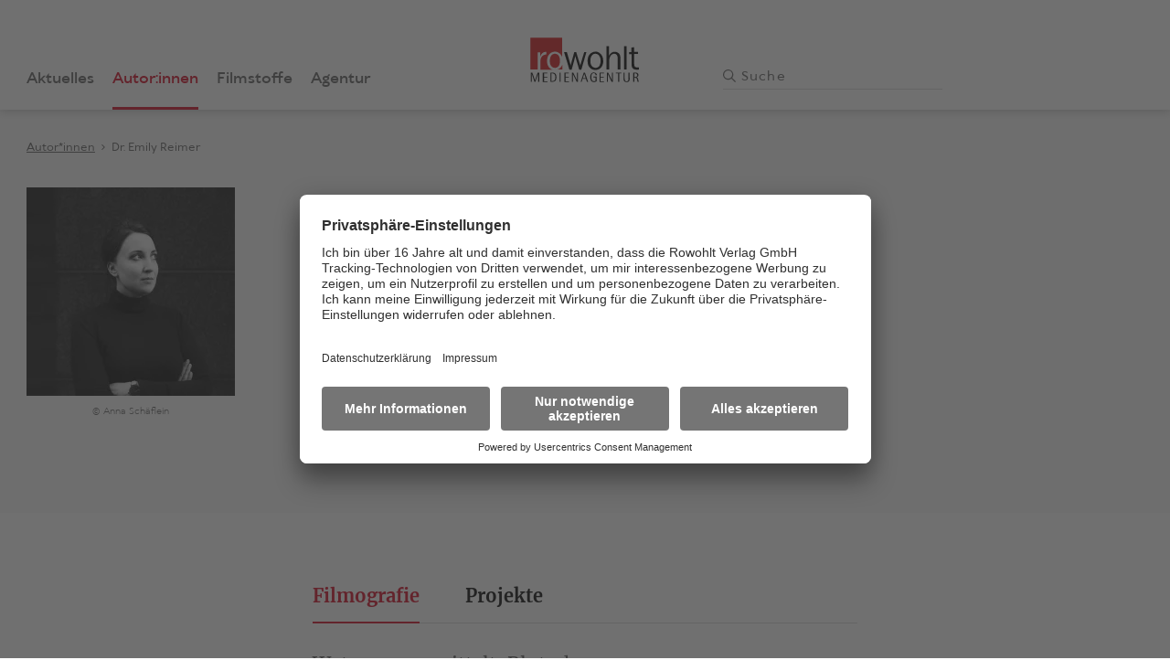

--- FILE ---
content_type: text/html; charset=utf-8
request_url: https://www.rowohlt-medien.de/autor/dr-emily-reimer-3033
body_size: 10718
content:
<!doctype html>
<html data-n-head-ssr lang="de" data-n-head="%7B%22lang%22:%7B%22ssr%22:%22de%22%7D%7D">
  <head >
    <title>Dr. Emily Reimer | Rowohlt Medienagentur</title><meta data-n-head="ssr" charset="utf-8"><meta data-n-head="ssr" name="viewport" content="width=device-width, initial-scale=1"><meta data-n-head="ssr" data-hid="description" name="description" content="Die Rowohlt Medienagentur vertritt freie Drebuchautor*innen sowie die Filmrechte der Verlage Rowohlt, Kiepenheuer &amp; Witsch, Galiani und Coppenrath."><meta data-n-head="ssr" name="mobile-web-app-capable" content="yes"><meta data-n-head="ssr" name="apple-mobile-web-app-title" content="Rowohlt Medienagentur"><meta data-n-head="ssr" name="apple-mobile-web-app-capable" content="yes"><meta data-n-head="ssr" property="og:type" content="website"><meta data-n-head="ssr" data-hid="og:sitename" property="og:site_name" content="Rowohlt Medienagentur"><meta data-n-head="ssr" data-hid="og:description" name="og:description" content="Die Rowohlt Medienagentur vertritt freie Drebuchautor*innen sowie die Filmrechte der Verlage Rowohlt, Kiepenheuer &amp; Witsch, Galiani und Coppenrath."><meta data-n-head="ssr" name="twitter:card" content="website"><meta data-n-head="ssr" data-hid="twitter:description" name="twitter:description" content="Die Rowohlt Medienagentur vertritt freie Drebuchautor*innen sowie die Filmrechte der Verlage Rowohlt, Kiepenheuer &amp; Witsch, Galiani und Coppenrath."><meta data-n-head="ssr" data-hid="charset" charset="utf-8"><meta data-n-head="ssr" data-hid="og:type" name="og:type" property="og:type" content="website"><meta data-n-head="ssr" data-hid="og:site_name" name="og:site_name" property="og:site_name" content="Rowohlt Medienagentur"><meta data-n-head="ssr" data-hid="og:title" property="og:title" content="Dr. Emily Reimer"><meta data-n-head="ssr" data-hid="og:url" property="og:url" content="https://www.rowohlt-medien.de/autor/dr-emily-reimer-3033"><meta data-n-head="ssr" data-hid="twitter:site" name="twitter:site" content="https://www.rowohlt-medien.de/autor/dr-emily-reimer-3033"><meta data-n-head="ssr" data-hid="twitter:title" name="twitter:title" content="Dr. Emily Reimer"><meta data-n-head="ssr" data-hid="og:image" property="og:image" content="https://hb-pimcore.s3.eu-central-1.amazonaws.com/assets/Rowohlt%20Medienagentur/AutorInnen/Autorenbild/14_image_autorenbild_autorenbild_dr_emily_reimer.jpg"><meta data-n-head="ssr" data-hid="twitter:image" name="twitter:image" content="https://hb-pimcore.s3.eu-central-1.amazonaws.com/assets/Rowohlt%20Medienagentur/AutorInnen/Autorenbild/14_image_autorenbild_autorenbild_dr_emily_reimer.jpg"><link data-n-head="ssr" rel="icon" type="image/x-icon" href="/images/icons/favicon.ico"><link data-n-head="ssr" data-hid="shortcut-icon" rel="shortcut icon" href="/_nuxt/icons/icon_64x64.c25729.png"><link data-n-head="ssr" data-hid="apple-touch-icon" rel="apple-touch-icon" href="/_nuxt/icons/icon_512x512.c25729.png" sizes="512x512"><link data-n-head="ssr" rel="manifest" href="/_nuxt/manifest.8a6613e6.json" data-hid="manifest"><link data-n-head="ssr" data-hid="canonical" rel="canonical" href="https://www.rowohlt-medien.de/autor/dr-emily-reimer-3033"><script data-n-head="ssr" src="https://app.usercentrics.eu/browser-ui/latest/bundle.js" id="usercentrics-cmp" data-settings-id="UUQNI8u7l" async></script><script data-n-head="ssr" src="https://privacy-proxy.usercentrics.eu/latest/uc-block.bundle.js"></script><script data-n-head="ssr" src="//www.googletagmanager.com/gtm.js?id=GTM-KHVHLZ3&l=dataLayer" async></script><script data-n-head="ssr" type="application/ld+json">{"@context":"https://schema.org","@type":"Person","gender":"male","image":"","url":"https://www.rowohlt-medien.de/autor/dr-emily-reimer-3033"}</script><link rel="preload" href="/_nuxt/297270e.js" as="script"><link rel="preload" href="/_nuxt/b14a6f9.js" as="script"><link rel="preload" href="/_nuxt/css/281cc5e.css" as="style"><link rel="preload" href="/_nuxt/e7f7146.js" as="script"><link rel="preload" href="/_nuxt/css/bee7f19.css" as="style"><link rel="preload" href="/_nuxt/c922b15.js" as="script"><link rel="preload" href="/_nuxt/50d8681.js" as="script"><link rel="preload" href="/_nuxt/06e728a.js" as="script"><link rel="preload" href="/_nuxt/5e88e3c.js" as="script"><link rel="preload" href="/_nuxt/7376c3d.js" as="script"><link rel="preload" href="/_nuxt/ba153fc.js" as="script"><link rel="preload" href="/_nuxt/f163c91.js" as="script"><link rel="stylesheet" href="/_nuxt/css/281cc5e.css"><link rel="stylesheet" href="/_nuxt/css/bee7f19.css">
  </head>
  <body class="" data-n-head="%7B%22class%22:%7B%22ssr%22:%22%22%7D%7D">
    <noscript data-n-head="ssr" data-hid="gtm-noscript" data-pbody="true"><iframe src="//www.googletagmanager.com/ns.html?id=GTM-KHVHLZ3&l=dataLayer" height="0" width="0" style="display:none;visibility:hidden"></iframe></noscript><div data-server-rendered="true" id="__nuxt"><!----><div id="__layout"><div onclick="void(0);" class="nuxtwrapper"><link rel="dns-prefetch" href="https://algolia.net"> <ais-instant-search search-client="[object Object]" index-name="prod_medienagentur"><header class="siteheader"><div><div class="gridWrap"><div class="w24 mw24 lw24"><nav class="siteheader-navigation"><ul class="siteheader-navigation-firstlevel w24 mwFull"><li class="siteheader-navigation-firstlevel-item"><a href="/aktuelles" class="link">
										Aktuelles
                                    </a> <a href="/aktuelles" class="siteheader-navigation-trigger"><svg xmlns="http://www.w3.org/2000/svg" width="16" height="10"><path fill="#A49D9D" fill-rule="evenodd" d="M7.213 9.21L.326 2.408a1.09 1.09 0 0 1 0-1.555 1.124 1.124 0 0 1 1.574 0L8 6.877 14.099.853a1.125 1.125 0 0 1 1.575 0 1.093 1.093 0 0 1 0 1.555L8.786 9.21a1.122 1.122 0 0 1-1.573 0"></path></svg></a> <!----></li><li class="siteheader-navigation-firstlevel-item"><a href="/autor" class="link nuxt-link-active">
										Autor:innen
                                    </a> <a href="/autor" class="siteheader-navigation-trigger nuxt-link-active"><svg xmlns="http://www.w3.org/2000/svg" width="16" height="10"><path fill="#A49D9D" fill-rule="evenodd" d="M7.213 9.21L.326 2.408a1.09 1.09 0 0 1 0-1.555 1.124 1.124 0 0 1 1.574 0L8 6.877 14.099.853a1.125 1.125 0 0 1 1.575 0 1.093 1.093 0 0 1 0 1.555L8.786 9.21a1.122 1.122 0 0 1-1.573 0"></path></svg></a> <!----></li><li class="siteheader-navigation-firstlevel-item has-sublevel"><a href="/filmstoff" class="link">
										Filmstoffe
                                    </a> <a href="javascript:void(0);" class="siteheader-navigation-trigger"><svg xmlns="http://www.w3.org/2000/svg" width="16" height="10"><path fill="#A49D9D" fill-rule="evenodd" d="M7.213 9.21L.326 2.408a1.09 1.09 0 0 1 0-1.555 1.124 1.124 0 0 1 1.574 0L8 6.877 14.099.853a1.125 1.125 0 0 1 1.575 0 1.093 1.093 0 0 1 0 1.555L8.786 9.21a1.122 1.122 0 0 1-1.573 0"></path></svg></a> <div class="siteheader-navigation-secondlevel"><ul><li class="siteheader-navigation-secondlevel-item"><a href="/filmstoff/neue-stoffe" class="link">Neue Stoffe
                                                    </a> <!----> <!----></li> <!----><li class="siteheader-navigation-secondlevel-item has-sublevel"><a href="/filmstoff/genres" class="link">Genres
                                                    </a> <a href="javascript:void(0);" class="siteheader-navigation-trigger"><svg xmlns="http://www.w3.org/2000/svg" width="16" height="10"><path fill="#A49D9D" fill-rule="evenodd" d="M7.213 9.21L.326 2.408a1.09 1.09 0 0 1 0-1.555 1.124 1.124 0 0 1 1.574 0L8 6.877 14.099.853a1.125 1.125 0 0 1 1.575 0 1.093 1.093 0 0 1 0 1.555L8.786 9.21a1.122 1.122 0 0 1-1.573 0"></path></svg></a> <ul class="siteheader-navigation-thirdlevel"><li class="siteheader-navigation-thirdlevel-item"><a href="/filmstoff/genres/krimi" class="link">
                                                                    Krimi
                                                                </a></li><li class="siteheader-navigation-thirdlevel-item"><a href="/filmstoff/genres/thriller" class="link">
                                                                    Thriller
                                                                </a></li><li class="siteheader-navigation-thirdlevel-item"><a href="/filmstoff/genres/komoedie" class="link">
                                                                    Komödie
                                                                </a></li><li class="siteheader-navigation-thirdlevel-item"><a href="/filmstoff/genres/liebesgeschichten" class="link">
                                                                    Liebesgeschichten
                                                                </a></li><li class="siteheader-navigation-thirdlevel-item"><a href="/filmstoff/genres/literatur" class="link">
                                                                    Literatur
                                                                </a></li><li class="siteheader-navigation-thirdlevel-item"><a href="/filmstoff/genres/kinder-jugend" class="link">
                                                                    Kinder &amp; Jugend
                                                                </a></li><li class="siteheader-navigation-thirdlevel-item"><a href="/filmstoff/genres/coming-of-age" class="link">
                                                                    Coming of Age
                                                                </a></li><li class="siteheader-navigation-thirdlevel-item"><a href="/filmstoff/genres/historische-stoffe" class="link">
                                                                    Historische Stoffe
                                                                </a></li><li class="siteheader-navigation-thirdlevel-item"><a href="/filmstoff/genres/drama" class="link">
                                                                    Drama
                                                                </a></li><li class="siteheader-navigation-thirdlevel-item"><a href="/filmstoff/genres/fantasy-science-fiction" class="link">
                                                                    Fantasy &amp; Science Fiction
                                                                </a></li><li class="siteheader-navigation-thirdlevel-item"><a href="/filmstoff/genres/reise" class="link">
                                                                    Reise
                                                                </a></li><li class="siteheader-navigation-thirdlevel-item"><a href="/filmstoff/genres/non-fiction" class="link">
                                                                    Non-Fiction
                                                                </a></li></ul></li> <!----><li class="siteheader-navigation-secondlevel-item"><a href="/filmstoff/optioniert" class="link">Optioniert
                                                    </a> <!----> <!----></li> <li class="siteheader-navigation-secondlevel-morelinks"><a href="/filmstoff" class="link arrow-right">Alle Stoffe
                                                    </a></li></ul> <ul><!----><!----><!----></ul> <ul><!----><!----><!----></ul> <ul><!----><!----><!----></ul> <!----></div></li><li class="siteheader-navigation-firstlevel-item has-sublevel"><a href="/agentur" class="link">
										Agentur
                                    </a> <a href="javascript:void(0);" class="siteheader-navigation-trigger"><svg xmlns="http://www.w3.org/2000/svg" width="16" height="10"><path fill="#A49D9D" fill-rule="evenodd" d="M7.213 9.21L.326 2.408a1.09 1.09 0 0 1 0-1.555 1.124 1.124 0 0 1 1.574 0L8 6.877 14.099.853a1.125 1.125 0 0 1 1.575 0 1.093 1.093 0 0 1 0 1.555L8.786 9.21a1.122 1.122 0 0 1-1.573 0"></path></svg></a> <div class="siteheader-navigation-secondlevel"><ul><li class="siteheader-navigation-secondlevel-item"><a href="/kontakt" class="link">Kontakt
                                                    </a> <!----> <!----></li> <!----></ul> <ul><!----></ul> <ul><!----></ul> <ul><!----></ul> <!----></div></li></ul></nav> <a href="/" title="Zur Rowohlt Startseite wechseln" class="siteheader-logo nuxt-link-active"><svg xmlns="http://www.w3.org/2000/svg" xml:space="preserve" viewBox="0 0 83.3 35.1"><path fill="#d51317" d="M20.8 24.5h3.8v-3.7c-.7 1.8-2 3.2-3.8 3.7zM19 12.6c-.5 0-1.3.1-2.2.8-1.7 1.5-1.6 4.1-1.6 4.7 0 .5-.1 3.5 2.2 4.7.3.2.9.4 1.7.4 1.1 0 2-.5 2.7-1.4.5-.7 1-1.8 1-3.8 0-.3 0-1.1-.2-2-.1-.7-.9-3.4-3.6-3.4zm-5.6 8c-.2-.8-.3-1.6-.3-2.5 0-1 0-4.4 2.9-6.2.9-.6 2-.9 3-.9.5 0 1.7.1 2.8.8 1.3.8 2.2 2 2.7 3.4V.6H.6v23.9h5.5v-13H8v3.1s.4-1 .7-1.5c1.3-2 3-1.9 3.9-1.9v1.9c-.8.1-1.2.2-1.5.3-1.4.4-2 1.5-2.3 1.9-.7 1.2-.7 2.5-.7 3.9v5.4h9.1c-2.6-.8-3.5-3-3.8-4z"></path> <path d="m29.9 17.9 1 3.4.8-3.1 1.9-6.9H35l1.9 6.2 1.2 3.9 1-3.5 2-6.6h1.6l-1.7 6-2.1 7.3h-1.6l-1.4-4.7c-.3-1.1-.7-2.3-1-3.5-.2-.7-.3-1.5-.5-2.2l-1.5 5.7-1.3 4.7h-1.7L28 18.2l-2.1-6.8H28l1.9 6.5zm15.8.2c0-.5-.1-3.1 1.6-4.7.9-.8 1.7-.8 2.2-.8 2.7 0 3.5 2.8 3.7 3.4.2.9.2 1.7.2 2 0 2-.6 3.1-1 3.8-.7.9-1.6 1.4-2.7 1.4-.8 0-1.4-.3-1.7-.4-2.4-1.2-2.3-4.3-2.3-4.7zm-2.1 0c0 .9.1 1.7.3 2.5.3 1 1.2 3.3 4.1 4 .7.2 1.3.2 1.5.2 2.7 0 4.7-1.6 5.5-4.1.4-1.2.4-2.2.4-2.7 0-2.4-1-5-3.1-6.2-1.1-.8-2.3-.8-2.8-.8-1 0-2.1.3-3 .9-2.9 1.8-2.9 5.2-2.9 6.2zM59.7 6.9v7.5c0-.2.3-.9.7-1.4.8-1.2 2.2-1.9 3.7-1.9 1.7 0 2.8 1 3.2 1.4 1 1.1 1 2.3 1 3.8v8.2h-2V17c0-1.4 0-2.9-1-3.8-.3-.2-.8-.6-1.7-.6-.7 0-1.9.3-2.8 1.7-.8 1.3-.9 2.4-.9 3.9v6.2h-2V6.9h1.8zM73 6.8v17.7h-2V6.8h2zm3.6 4.5V7.9l2-.2v3.5h3v1.6h-2.9v6.8c0 .8 0 2.2.6 2.8.2.2.7.5 1.6.5.4 0 .6 0 1.3-.1v1.7c-.2 0-1 .1-1.7.1-.9 0-1.7-.2-2.4-.6-.3-.2-.6-.6-.8-.9-.6-1-.6-2.1-.6-3.2v-7h-1.9v-1.6h1.8zM.8 26.8H2l2 5.9 2-5.9h1.2v6.9h-.8v-6.2l-2.1 6.2h-.7l-2.1-6.2v6.2H.8v-6.9zm9.1 0h3.4v.6h-2.5v2.5h2.4v.6h-2.4v2.8h2.6v.6H9.9v-7.1zm5.6 0h1.3c2.2 0 3.3.8 3.3 3.4 0 3-1.3 3.5-3.4 3.5h-1.1v-6.9zm.9 6.4h.5c1.7 0 2.4-.8 2.4-2.8 0-2.4-.8-3-2.4-3h-.5v5.8zm6.1-6.4h.8v6.9h-.8v-6.9zm3.6 0h3.4v.6H27v2.5h2.4v.6H27v2.8h2.6v.6h-3.4c-.1-.1-.1-7.1-.1-7.1zm5.7 0h1l2.9 5.9v-5.9h.7v6.9h-1l-2.9-5.9v5.9h-.7v-6.9zm8.9 0h.9l2.4 6.9h-.9l-.7-2.2h-2.6l-.7 2.2h-.7l2.3-6.9zM40 31h2.2l-1.1-3.4L40 31zm10.5 2.2c-.4.4-1.2.7-2.1.7-2.1 0-2.8-1.6-2.8-3.7 0-1.8.6-3.5 2.6-3.5 1.9 0 2.4 1.3 2.4 2h-1c0-.7-.3-1.5-1.4-1.5-1.5 0-1.8 1.7-1.8 2.9 0 1.5.4 3.2 2 3.2.7 0 1-.3 1.2-.4v-2.5H48v-.6h2.4l.1 3.4zm2-6.4h3.4v.6h-2.5v2.5h2.4v.6h-2.4v2.8H56v.6h-3.4v-7.1zm5.6 0h1l2.9 5.9v-5.9h.7v6.9h-1l-2.9-5.9v5.9h-.7v-6.9zm8.4.6h-1.6v-.6H69v.6h-1.6v6.4h-.8v-6.4zm8.8 3.8c0 1 0 2.7-2.3 2.7s-2.3-1.7-2.3-2.7v-4.3h.8v4.3c0 .9 0 2.2 1.5 2.2 1.4 0 1.4-1.3 1.4-2.2v-4.3h.8l.1 4.3zm2.7-4.4h1.5c1.2 0 2.4.3 2.4 1.8 0 1.2-1 1.6-1.6 1.7 1.1.2 1.2.8 1.4 1.7l.4 1.7h-.9l-.2-1.3c-.3-1.3-.5-1.7-1.8-1.7h-.4v3.1H78v-7zm.8 3.3h.5c.6 0 1.7-.2 1.7-1.4 0-1.1-.9-1.3-1.5-1.3h-.7v2.7z"></path></svg></a> <ais-search-box class-names="[object Object]" data-v-7ad0d97a></ais-search-box> <button class="siteheader-menutrigger"><span></span> <span></span> <span></span></button></div></div></div></header> <!----> <!----> <a href="javascript:void(0);" title="Zum Seitenanfang" aria-label="Zum Seitenanfang" class="totopbutton"><svg xmlns="http://www.w3.org/2000/svg" width="14" height="17"><path fill="#FFF" fill-rule="evenodd" d="M7.498.202C7.455.161 7.402.136 7.352.106c-.028-.016-.05-.04-.08-.052A.707.707 0 0 0 7.002 0c-.035 0-.064.014-.096.019-.059.008-.12.012-.174.034A.707.707 0 0 0 6.5.206L.205 6.392a.682.682 0 0 0 0 .975.711.711 0 0 0 .993 0l5.1-5.011V16.31c0 .382.315.69.702.69a.696.696 0 0 0 .702-.69V2.353l5.1 5.014a.711.711 0 0 0 .993 0 .682.682 0 0 0 0-.975L7.498.202z"></path></svg></a></ais-instant-search> <!----> <main class="sitemain"><div><!----> <!----> <!----> <div><div class="breadcrumb"><div class="gridWrap"><ul class="w24 mw24 lw24"><li><a href="/autor" class="nuxt-link-active  ">Autor*innen</a></li><li><a href="/autor/dr-emily-reimer-3033#" class="nolink">Dr. Emily Reimer</a></li></ul></div></div> <div class="authorstage"><div class="gridWrap"><div class="authorstage-image w24 mw8 lw4"><figure><picture><source srcset="https://res.cloudinary.com/holtzbrinck-buchverlage/image/fetch/h_228,w_228,c_fill,g_auto,q_auto,f_auto/https://hb-pimcore.s3.eu-central-1.amazonaws.com/assets/Rowohlt%20Medienagentur/AutorInnen/Autorenbild/14_image_autorenbild_autorenbild_dr_emily_reimer.jpg, https://res.cloudinary.com/holtzbrinck-buchverlage/image/fetch/h_456,w_456,c_fill,g_auto,q_auto,f_auto/https://hb-pimcore.s3.eu-central-1.amazonaws.com/assets/Rowohlt%20Medienagentur/AutorInnen/Autorenbild/14_image_autorenbild_autorenbild_dr_emily_reimer.jpg 2x"> <img src="https://res.cloudinary.com/holtzbrinck-buchverlage/image/fetch/h_228,w_228,c_fill,g_auto,q_auto,f_auto/https://hb-pimcore.s3.eu-central-1.amazonaws.com/assets/Rowohlt%20Medienagentur/AutorInnen/Autorenbild/14_image_autorenbild_autorenbild_dr_emily_reimer.jpg" alt="Dr. Emily Reimer"></picture></figure> <div class="authorstage-image-copyright">
			© Anna Schäflein
		</div> <!----></div> <div class="authorstage-description w24 mw14 mw-left-1 lw11 lw-left-2"><h1>Dr. Emily Reimer</h1> <div class="authorstage-description-text"><div><p><p>Dr. Emily Reimer studierte nach dem Abitur Rechtswissenschaft an der Universität Hamburg. Nach dem Rechtsreferendariat am Landgericht Freiburg schloss sie die Zweite Juristische Staatsprüfung in Baden-Württemberg ab und promovierte 2015 zur Doktorin der Rechtswissenschaft mit einer Dissertation zum Thema «Rechte auf Nahrung im universellen Völkerrecht».<br />
<br />
2017 absolvierte sie eine Weiterbildung zur Drehbuchautorin an der Master School Drehbuch Berlin. Seither ist sie als freie Autorin tätig. Im selben Jahr gewann ihr Serienkonzept «Trümmer» die Entwicklungsförderung der «Stoffbörse» im Rahmen des Krimifestivals Tatort Eifel.<br />
<br />
Emily Reimer lebt in Halstenbek in Schleswig-Holstein.</p></p></div> <!----></div> <!----> <!----></div></div></div> <div class="authors-products"><div class="gridWrap"><div class="w24 mw20 mw-left-2 lw12 lw-left-6"><div class="product-tabs"><button class="active">Filmografie</button> <button>Projekte</button></div> <div class="product-listing"></div></div></div></div> <!----></div> <!----> <!----> <!----> <!----> <!----> <!----></div></main> <footer class="sitefooter"><div class="sitefooter-main"><div class="gridWrap"><nav class="sitefooter-main-navigation w24 mw24 lw24"><div><div><div data-js="accordion"><a href="/aktuelles" class="accordion-title">Aktuelles</a> <a href="javascript:void(0);" data-accordion-trigger style="display:none;"><svg xmlns="http://www.w3.org/2000/svg" width="9" height="16" viewBox="0 0 9 16"><path fill="#b51d28" fill-rule="evenodd" d="M8.678 8.787l-6.801 6.887a1.09 1.09 0 0 1-1.556 0 1.124 1.124 0 0 1 0-1.574L6.346 8 .32 1.901a1.125 1.125 0 0 1 0-1.575 1.093 1.093 0 0 1 1.556 0l6.801 6.888a1.122 1.122 0 0 1 0 1.573"></path></svg></a> <div data-accordion-content style="display:none;"><!----></div></div></div></div> <div><div data-js="accordion"><a href="/autor" class="accordion-title nuxt-link-active">Autor:innen</a> <a href="javascript:void(0);" data-accordion-trigger style="display:none;"><svg xmlns="http://www.w3.org/2000/svg" width="9" height="16" viewBox="0 0 9 16"><path fill="#b51d28" fill-rule="evenodd" d="M8.678 8.787l-6.801 6.887a1.09 1.09 0 0 1-1.556 0 1.124 1.124 0 0 1 0-1.574L6.346 8 .32 1.901a1.125 1.125 0 0 1 0-1.575 1.093 1.093 0 0 1 1.556 0l6.801 6.888a1.122 1.122 0 0 1 0 1.573"></path></svg></a> <div data-accordion-content style="display:none;"><!----></div></div></div> <div><div data-js="accordion"><a href="/filmstoff" class="accordion-title">Filmstoffe</a> <a href="javascript:void(0);" data-accordion-trigger style="display:;"><svg xmlns="http://www.w3.org/2000/svg" width="9" height="16" viewBox="0 0 9 16"><path fill="#b51d28" fill-rule="evenodd" d="M8.678 8.787l-6.801 6.887a1.09 1.09 0 0 1-1.556 0 1.124 1.124 0 0 1 0-1.574L6.346 8 .32 1.901a1.125 1.125 0 0 1 0-1.575 1.093 1.093 0 0 1 1.556 0l6.801 6.888a1.122 1.122 0 0 1 0 1.573"></path></svg></a> <div data-accordion-content style="display:;"><ul><li><a href="/filmstoff">Alle Stoffe</a></li><li><a href="/filmstoff/freie-stoffe">Freie Stoffe</a></li><li><a href="/filmstoff/neue-stoffe">Neue Stoffe</a></li><li><a href="/filmstoff/genres">Genres</a></li><li><a href="/filmstoff/optioniert">Optioniert</a></li><li><a href="/filmstoff/verfilmt">Verfilmt</a></li></ul></div></div></div> <div><div data-js="accordion"><a href="/agentur" class="accordion-title">Agentur</a> <a href="javascript:void(0);" data-accordion-trigger style="display:;"><svg xmlns="http://www.w3.org/2000/svg" width="9" height="16" viewBox="0 0 9 16"><path fill="#b51d28" fill-rule="evenodd" d="M8.678 8.787l-6.801 6.887a1.09 1.09 0 0 1-1.556 0 1.124 1.124 0 0 1 0-1.574L6.346 8 .32 1.901a1.125 1.125 0 0 1 0-1.575 1.093 1.093 0 0 1 1.556 0l6.801 6.888a1.122 1.122 0 0 1 0 1.573"></path></svg></a> <div data-accordion-content style="display:;"><ul><li><a href="/kontakt">Kontakt</a></li></ul></div></div></div> <div><div data-js="accordion"><a href="/" class="accordion-title nuxt-link-active">Weitere Verlagsseiten</a> <a href="javascript:void(0);" data-accordion-trigger style="display:;"><svg xmlns="http://www.w3.org/2000/svg" width="9" height="16" viewBox="0 0 9 16"><path fill="#b51d28" fill-rule="evenodd" d="M8.678 8.787l-6.801 6.887a1.09 1.09 0 0 1-1.556 0 1.124 1.124 0 0 1 0-1.574L6.346 8 .32 1.901a1.125 1.125 0 0 1 0-1.575 1.093 1.093 0 0 1 1.556 0l6.801 6.888a1.122 1.122 0 0 1 0 1.573"></path></svg></a> <div data-accordion-content style="display:;"><ul><li><a href="https://www.rowohlt-theaterverlag.de" target="_blank" rel="noopener">rowohlt-theaterverlag.de</a></li><li><a href="https://www.rowohlt.de" target="_blank" rel="noopener">rowohlt.de</a></li></ul></div></div></div></nav></div></div> <div class="sitefooter-meta"><div class="gridWrap"><nav class="sitefooter-meta-navigation w24 mw24 lw24"><ul><li><a href="/impressum" onclick="">Impressum</a></li><li><a href="/datenschutz" onclick="">Datenschutz</a></li><li><a href="#uc-corner-modal-show" onclick="UC_UI.showSecondLayer();">Privatsphäre-Einstellungen</a></li></ul></nav></div></div></footer> <div class="vue-portal-target"></div> <vue-confirm-dialog></vue-confirm-dialog></div></div></div><script>window.__NUXT__=(function(a,b,c,d,e,f,g,h,i,j,k,l,m,n,o,p,q,r,s,t,u,v,w,x,y,z,A,B,C,D,E,F,G,H,I,J,K,L,M,N,O,P,Q,R,S,T,U,V,W,X,Y,Z,_,$,aa,ab,ac,ad,ae,af,ag,ah,ai,aj,ak,al,am,an,ao,ap,aq,ar,as,at,au,av,aw){return {layout:"default",data:[{dataType:B,atype:B,authordata:{createdAt:"2021-11-16T12:13:56+01:00",updatedAt:"2026-01-27T19:00:03+01:00",id:3033,seoUrl:"dr-emily-reimer-3033",surname:"Reimer",givenName:"Dr. Emily",authorImage:"https:\u002F\u002Fhb-pimcore.s3.eu-central-1.amazonaws.com\u002Fassets\u002FRowohlt%20Medienagentur\u002FAutorInnen\u002FAutorenbild\u002F14_image_autorenbild_autorenbild_dr_emily_reimer.jpg",authorImageCopyright:"Anna Schäflein",vita:"\u003Cp\u003EDr. Emily Reimer studierte nach dem Abitur Rechtswissenschaft an der Universität Hamburg. Nach dem Rechtsreferendariat am Landgericht Freiburg schloss sie die Zweite Juristische Staatsprüfung in Baden-Württemberg ab und promovierte 2015 zur Doktorin der Rechtswissenschaft mit einer Dissertation zum Thema «Rechte auf Nahrung im universellen Völkerrecht».\u003Cbr \u002F\u003E\n\u003Cbr \u002F\u003E\n2017 absolvierte sie eine Weiterbildung zur Drehbuchautorin an der Master School Drehbuch Berlin. Seither ist sie als freie Autorin tätig. Im selben Jahr gewann ihr Serienkonzept «Trümmer» die Entwicklungsförderung der «Stoffbörse» im Rahmen des Krimifestivals Tatort Eifel.\u003Cbr \u002F\u003E\n\u003Cbr \u002F\u003E\nEmily Reimer lebt in Halstenbek in Schleswig-Holstein.\u003C\u002Fp\u003E",linkAuthorWebsite1:d,linkAuthorWebsite2:d,linkAuthorWebsite3:d,authorOfProjects:[{createdAt:"2025-12-02T19:00:29+01:00",updatedAt:"2026-01-27T19:00:36+01:00",id:8194,seoUrl:"obersee-falsches-spiel-at-8194",title:"Obersee: Falsches Spiel (AT)",subtitle:"Krimi-Serie",production:"Bavaria Fiction",channel:g,status:c,statusLabel:c,startDate:C,onlineFrom:C},{createdAt:"2023-04-05T10:00:15+02:00",updatedAt:"2026-01-27T19:00:33+01:00",id:6001,seoUrl:"watzmann-ermittelt-blutschnee-6001",title:"Watzmann ermittelt: Blutschnee",shortDescription:"Buch mit Katharina Russ",director:"John Delbridge",production:"Lucky Bird Pictures",channel:"BR\u002FARD",status:e,statusLabel:e,startDate:p},{createdAt:"2024-03-05T19:00:27+01:00",updatedAt:i,id:6727,seoUrl:"wilsberg-mogelpackung-6727",title:"Wilsberg: Mogelpackung",subtitle:q,shortDescription:"Buch mit Jürgen Kehrer",director:"Bettina Braun",production:"Warner Bros. ITVP",channel:g,status:e,statusLabel:e,startDate:p,onlineFrom:p},{createdAt:"2024-09-25T15:00:30+02:00",updatedAt:i,id:7222,seoUrl:"im-dunkeln-7222",title:"Im Dunkeln",subtitle:"TV-Film",shortDescription:h,production:"Network Movie",status:c,statusLabel:c,startDate:D,onlineFrom:D},{createdAt:E,updatedAt:i,id:7194,seoUrl:"mama-geht-tanzen-7194",title:"Mama geht tanzen",shortDescription:h,production:j,status:c,statusLabel:c,startDate:k,onlineFrom:k},{createdAt:E,updatedAt:i,id:7197,seoUrl:"toedlicher-taunus-7197",title:"Tödlicher Taunus",shortDescription:h,production:j,status:c,statusLabel:c,startDate:k,onlineFrom:k},{createdAt:"2021-12-23T15:00:19+01:00",updatedAt:F,id:4918,seoUrl:"der-staatsanwalt-unter-druck-4918",title:"Der Staatsanwalt: Unter Druck",subtitle:q,shortDescription:h,production:j,channel:g,status:e,statusLabel:e,startDate:G},{createdAt:"2022-08-09T10:00:14+02:00",updatedAt:r,id:5406,seoUrl:"ein-fall-fuer-zwei-showbizz-5406",title:"Ein Fall für zwei: Showbizz",subtitle:q,shortDescription:h,production:j,channel:g,status:e,statusLabel:e,startDate:G},{createdAt:"2022-05-23T15:00:15+02:00",updatedAt:r,id:5188,seoUrl:"notruf-hafenkante-kindeswohl-5188",title:"Notruf Hafenkante: Kindeswohl",subtitle:H,shortDescription:"Buch mit Isabell Serauky",production:"Letterbox Filmproduktion",channel:g,status:e,statusLabel:e,startDate:"2022-10-01T00:00:00+02:00"},{createdAt:"2022-05-24T15:00:14+02:00",updatedAt:r,id:5195,seoUrl:"der-fluch-5195",title:"Der Fluch",subtitle:"Serienprojekt",shortDescription:"Idee: Dr. Ulrike Grunewald, Volker Schmidt und Emily Reimer, Buch: Emily Reimer",production:"Tellux Film",status:c,statusLabel:c,startDate:"2022-05-24T00:00:00+02:00"},{createdAt:s,updatedAt:I,id:3762,seoUrl:"der-usedom-krimi-schneewittchen-3762",title:"Der Usedom-Krimi: Schneewittchen",subtitle:H,shortDescription:"Buch mit Dinah Marte Golch und Isabell Serauky",director:"Matthias Tiefenbacher",production:"Razor Film | ARD\u002FDegeto",channel:"ARD",status:e,statusLabel:e,startDate:"2022-03-10T00:00:00+01:00"},{createdAt:s,updatedAt:I,id:3765,seoUrl:"patchwork-at-3765",title:"Patchwork (AT)",shortDescription:J,production:"Constantin Television",status:c,statusLabel:c},{createdAt:s,updatedAt:F,id:3766,seoUrl:"grosse-erwartungen-at-3766",title:"Große Erwartungen (AT)",shortDescription:J,production:"H&V Entertainment",status:c,statusLabel:c}]},slices:[{type:{targetId:"mediaperson_magazines"},items:{relatedMagazines:[]}}]}],fetch:{},error:f,state:{filmMaterialCategories:[{name:K,seoUrl:l,children:[],isShowOnBookListing:b,isShowOnDefaultForeignRights:a,isShowOnPublisherSpecificForeignRights:a},{name:L,seoUrl:M,foreignRightsName:"Freie Stoffe (EN)",foreignRightsSeoUrl:"\u002Fforeign-rights\u002Fcatalogue\u002Ffreie-stoffe-en",listOnBookOverview:b,listOnForeignRights:a,children:[]},{name:t,seoUrl:u,foreignRightsName:"Neue Stoffe (EN)",foreignRightsSeoUrl:"\u002Fforeign-rights\u002Fcatalogue\u002Fneue-stoffe-en",listOnBookOverview:b,listOnForeignRights:a,children:[]},{name:m,seoUrl:v,foreignRightsName:m,foreignRightsSeoUrl:"\u002Fforeign-rights\u002Fcatalogue\u002Fgenres",listOnBookOverview:b,listOnForeignRights:a,children:[{name:N,seoUrl:O,foreignRightsName:"Krimi (EN)",foreignRightsSeoUrl:"\u002Fforeign-rights\u002Fcatalogue\u002Fgenres\u002Fkrimi-en",listOnBookOverview:b,listOnForeignRights:a,children:[]},{name:P,seoUrl:Q,foreignRightsName:"Thriller (EN)",foreignRightsSeoUrl:"\u002Fforeign-rights\u002Fcatalogue\u002Fgenres\u002Fthriller-en",listOnBookOverview:b,listOnForeignRights:a,children:[]},{name:R,seoUrl:S,foreignRightsName:"Komödie (EN)",foreignRightsSeoUrl:"\u002Fforeign-rights\u002Fcatalogue\u002Fgenres\u002Fkomoedie-en",listOnBookOverview:b,listOnForeignRights:a,children:[]},{name:"Satire",seoUrl:"\u002Ffilmstoff\u002Fgenres\u002Fsatire",foreignRightsName:"Satire (EN)",foreignRightsSeoUrl:"\u002Fforeign-rights\u002Fcatalogue\u002Fgenres\u002Fsatire-en",listOnBookOverview:b,listOnForeignRights:a,children:[]},{name:T,seoUrl:U,foreignRightsName:"Liebesgeschichten (EN)",foreignRightsSeoUrl:"\u002Fforeign-rights\u002Fcatalogue\u002Fgenres\u002Fliebesgeschichten-en",listOnBookOverview:b,listOnForeignRights:a,children:[]},{name:"Gegenwartsliteratur",seoUrl:"\u002Ffilmstoff\u002Fgenres\u002Fgegenwartsliteratur",foreignRightsName:"Gegenwartsliteratur (EN)",foreignRightsSeoUrl:"\u002Fforeign-rights\u002Fcatalogue\u002Fgenres\u002Fgegenwartsliteratur-en",listOnBookOverview:b,listOnForeignRights:a,children:[]},{name:V,seoUrl:W,foreignRightsName:"Kinder & Jugend (EN)",foreignRightsSeoUrl:"\u002Fforeign-rights\u002Fcatalogue\u002Fgenres\u002Fkinder-jugend-en",listOnBookOverview:b,listOnForeignRights:a,children:[]},{name:X,seoUrl:Y,foreignRightsName:"Coming of Age (EN)",foreignRightsSeoUrl:"\u002Fforeign-rights\u002Fcatalogue\u002Fgenres\u002Fcoming-of-age-en",listOnBookOverview:b,listOnForeignRights:a,children:[]},{name:Z,seoUrl:_,foreignRightsName:"Historische Stoffe (EN)",foreignRightsSeoUrl:"\u002Fforeign-rights\u002Fcatalogue\u002Fgenres\u002Fhistorische-stoffe-en",listOnBookOverview:b,listOnForeignRights:a,children:[]},{name:$,seoUrl:aa,foreignRightsName:"Drama (EN)",foreignRightsSeoUrl:"\u002Fforeign-rights\u002Fcatalogue\u002Fgenres\u002Fdrama-en",listOnBookOverview:b,listOnForeignRights:a,children:[]},{name:ab,seoUrl:"\u002Ffilmstoff\u002Fgenres\u002Ffantasy",foreignRightsName:ab,foreignRightsSeoUrl:"\u002Fforeign-rights\u002Fcatalogue\u002Fgenres\u002Ffantasy",listOnBookOverview:b,listOnForeignRights:a,children:[]},{name:"Science Fiction",seoUrl:"\u002Ffilmstoff\u002Fgenres\u002Fscience-fiction",foreignRightsName:"Science Fiction (EN)",foreignRightsSeoUrl:"\u002Fforeign-rights\u002Fcatalogue\u002Fgenres\u002Fscience-fiction-en",listOnBookOverview:b,listOnForeignRights:a,children:[]},{name:ac,seoUrl:ad,foreignRightsName:"Reise (EN)",foreignRightsSeoUrl:"\u002Fforeign-rights\u002Fcatalogue\u002Fgenres\u002Freise-en",listOnBookOverview:b,listOnForeignRights:a,children:[]},{name:ae,seoUrl:af,foreignRightsName:"Non-Fiction (EN)",foreignRightsSeoUrl:"\u002Fforeign-rights\u002Fcatalogue\u002Fgenres\u002Fnon-fiction-en",listOnBookOverview:b,listOnForeignRights:a,children:[]},{name:"New Adult",seoUrl:"\u002Ffilmstoff\u002Fgenres\u002Fnew-adult",foreignRightsName:"New Adult (EN)",foreignRightsSeoUrl:"\u002Fforeign-rights\u002Fcatalogue\u002Fgenres\u002Fnew-adult-en",listOnBookOverview:b,listOnForeignRights:a,children:[]},{name:"Romantasy",seoUrl:"\u002Ffilmstoff\u002Fgenres\u002Fromantasy",foreignRightsName:"Romantasy (EN)",foreignRightsSeoUrl:"\u002Fforeign-rights\u002Fcatalogue\u002Fgenres\u002Fromantasy-en",listOnBookOverview:b,listOnForeignRights:a,children:[]},{name:"Romance",seoUrl:"\u002Ffilmstoff\u002Fgenres\u002Fromance",foreignRightsName:"Romance (EN)",foreignRightsSeoUrl:"\u002Fforeign-rights\u002Fcatalogue\u002Fgenres\u002Fromance-en",listOnBookOverview:b,listOnForeignRights:a,children:[]},{name:"Dark Academia",seoUrl:"\u002Ffilmstoff\u002Fgenres\u002Fdark-academia",foreignRightsName:"Dark Academia (EN)",foreignRightsSeoUrl:"\u002Fforeign-rights\u002Fcatalogue\u002Fgenres\u002Fdark-academia-en",listOnBookOverview:b,listOnForeignRights:a,children:[]},{name:"Sports Romance",seoUrl:"\u002Ffilmstoff\u002Fgenres\u002Fsports-romance",foreignRightsName:"Sports Romance (EN)",foreignRightsSeoUrl:"\u002Fforeign-rights\u002Fcatalogue\u002Fgenres\u002Fsports-romance-en",listOnBookOverview:b,listOnForeignRights:a,children:[]},{name:"Queer Romance",seoUrl:"\u002Ffilmstoff\u002Fgenres\u002Fqueer-romance",foreignRightsName:"Queer Romance (EN) ",foreignRightsSeoUrl:"\u002Fforeign-rights\u002Fcatalogue\u002Fgenres\u002Fqueer-romance-en",listOnBookOverview:b,listOnForeignRights:a,children:[]}]},{name:w,seoUrl:x,foreignRightsName:"Optioniert (EN)",foreignRightsSeoUrl:"\u002Fforeign-rights\u002Fcatalogue\u002Foptioniert-en",listOnBookOverview:b,listOnForeignRights:a,children:[]},{name:ag,seoUrl:ah,foreignRightsName:"Verfilmt (EN)",foreignRightsSeoUrl:"\u002Fforeign-rights\u002Fcatalogue\u002Fverfilmt-en",listOnBookOverview:b,listOnForeignRights:a,children:[]}],mainMenu:{entries:[{title:n,url:ai,children:[]},{title:aj,url:ak,children:[]},{title:y,url:l,children:[{title:t,url:u,children:[]},{title:m,url:v,children:[{title:N,url:O,children:[]},{title:P,url:Q,children:[]},{title:R,url:S,children:[]},{title:T,url:U,children:[]},{title:"Literatur",url:"\u002Ffilmstoff\u002Fgenres\u002Fliteratur",children:[]},{title:V,url:W,children:[]},{title:X,url:Y,children:[]},{title:Z,url:_,children:[]},{title:$,url:aa,children:[]},{title:"Fantasy & Science Fiction",url:"\u002Ffilmstoff\u002Fgenres\u002Ffantasy-science-fiction",children:[]},{title:ac,url:ad,children:[]},{title:ae,url:af,children:[]}]},{title:w,url:x,children:[]}]},{title:z,url:al,children:[{title:am,url:an,children:[]}]}],menuId:"main"},footerMenu:{entries:[{title:"Impressum",url:"\u002Fimpressum",children:[]},{title:"Datenschutz",url:"\u002Fdatenschutz",children:[]},{title:"Privatsphäre-Einstellungen",description:"Öffnet das Corner Modal von Usercentrics",url:"#uc-corner-modal-show",children:[]}],menuId:"footer"},footerMenuList:{"footer-1":{entries:[{title:n,url:ai,children:[]}],menuId:"footer-1"},"footer-2":{entries:[{title:aj,url:ak,children:[]}],menuId:"footer-2"},"footer-3":{entries:[{title:y,url:l,children:[{title:K,url:l,children:[]},{title:L,url:M,children:[]},{title:t,url:u,children:[]},{title:m,url:v,children:[]},{title:w,url:x,children:[]},{title:ag,url:ah,children:[]}]}],menuId:"footer-3"},"footer-4":{entries:[{title:z,url:al,children:[{title:am,url:an,children:[]}]}],menuId:"footer-4"},"footer-5":{entries:[{title:"Weitere Verlagsseiten",url:ao,children:[{title:"rowohlt-theaterverlag.de",url:"https:\u002F\u002Fwww.rowohlt-theaterverlag.de",children:[]},{title:"rowohlt.de",url:"https:\u002F\u002Fwww.rowohlt.de",children:[]}]}],menuId:"footer-5"}},footerVerlage:[],currentEmail:d,currentFilm:d,showNavigation:a,showCustomNavigation:a,errorContent:{slices:[{type:{targetId:"text",targetType:"paragraphs_type"},targetId:ap,items:{fieldAlignment:"left",fieldBackgroundColor:[],fieldText:{value:"\u003Cp\u003E&nbsp;\u003C\u002Fp\u003E\r\n\r\n\u003Cp\u003EWenn Sie einen Link innerhalb unserer Internetseite geklickt haben, ist die Linkadresse eventuell von uns falsch hinterlegt. Bitte schreiben Sie in diesem Falle eine kurze E-Mail an \u003Ca href=\"mailto:info@rowohlt.de\"\u003Einfo@rowohlt.de\u003C\u002Fa\u003E, wir werden den Fehler umgehend korrigieren. Nennen Sie in Ihrer Mail bitte unbedingt die Adresse der Seite (URL), auf der Sie den fehlerhaften Link gefunden haben.\u003C\u002Fp\u003E\r\n",format:"basic_html",processed:"\u003Cp\u003E \u003C\u002Fp\u003E\n\n\u003Cp\u003EWenn Sie einen Link innerhalb unserer Internetseite geklickt haben, ist die Linkadresse eventuell von uns falsch hinterlegt. Bitte schreiben Sie in diesem Falle eine kurze E-Mail an \u003Ca href=\"mailto:info@rowohlt.de\"\u003Einfo@rowohlt.de\u003C\u002Fa\u003E, wir werden den Fehler umgehend korrigieren. Nennen Sie in Ihrer Mail bitte unbedingt die Adresse der Seite (URL), auf der Sie den fehlerhaften Link gefunden haben.\u003C\u002Fp\u003E"},primaryPublisher:"medienagentur",paragraphId:ap}}],path:"\u002F404",pathAlias:d,title:A,seoTitle:A,nodeId:190,nodeType:"page",meta:{title:A},fields:[],isExcludedFromSitemap:a,created:"2019-11-20T14:05:03+01:00"},savedMagazineData:{data:[],category:d,page:aq},magazineChannels:[{name:"Alle",url:"\u002Faktuelles\u002Falle",channelId:14,weight:o}],savedSampleData:{data:[],page:aq},mobileScrollPositionBeforeNavOpened:o,customMenu:f,admin:{authorized:a,token:d,currentView:ar},adminSearch:{bookRefinementsHidden:b,listingDisplayType:as,lastScrollPositionY:o,searchMode:f},algoliaBackNavigation:{entry:{from:{},to:{},globalSearchActive:f},categoryIndexState:f,eventIndexState:f},algoliaConfig:{searchOnlyApiKey:"67f327b4b55d48042cd2c71e5a53ffc3",applicationId:"II1TGVJXDC",indexName:"prod_medienagentur",indexNameAuthorLastNameAsc:"prod_medienagentur_mediaPerson_surname_asc",indexNameEventStartDateAsc:"prod_rowohlt_event_start_date_asc",sideBarFacet:"objectType",categoryIdentifierAttribute:"navigationCategories.seoUrl",eventTypeValue:"event",facets:{"publishers.name":{humanReadableName:"Verlag",valueToHumanReadableNames:{},humanReadableNameEn:"Imprint",isBookFacet:a},"productTypesData.productType":{humanReadableName:"Format",isBookFacet:a},"series.title":{humanReadableName:"Reihe",isBookFacet:a,humanReadableNameEn:"Series"},"ageAudiences.codeDescription":{humanReadableName:"Altersstufe",isBookFacet:a,humanReadableNameEn:"Age audience",enFacet:"ageAudiences.codeDescriptionEn"},"categories.codeDescription":{humanReadableName:"Thema",isBookFacet:a,humanReadableNameEn:"Topic",enFacet:"categories.codeDescriptionEn"},"tradePeriods.codeDescription":{humanReadableName:"Handlungszeit",isBookFacet:a,humanReadableNameEn:"Handling time",enFacet:"tradePeriods.codeDescriptionEn"},"interests.codeDescription":{humanReadableName:"Interesse",isBookFacet:a,doNotShowOnForeignRights:b},objectType:{humanReadableName:"Typ",valueToHumanReadableNames:{filmMaterial:y,event:"Veranstaltungen",mediaPerson:at,publisher_page:z,magazine:n,translator:"Übersetzer",news:n,editor:"Herausgeber*innen"}},"authors.name":{humanReadableName:at,isBookFacet:a,isSortByLastName:b,humanReadableNameEn:"Authors"},"translators.name":{humanReadableName:"Übersetzer*innen",isBookFacet:a,isSortByLastName:b,doNotShowOnForeignRights:b},"places.codeDescription":{humanReadableName:"Handlungsort",isBookFacet:a,humanReadableNameEn:"Handling place",enFacet:"places.codeDescriptionEn"},"events.adressLocality":{humanReadableName:"Ort"},"authors.lastNameFirstChar":{humanReadableName:"LastNameFirstChar"},"occasions.codeDescription":{humanReadableName:"Anlass",isBookFacet:a,humanReadableNameEn:"Occasion",enFacet:"occasions.codeDescriptionEn"}},eventSpecificFacets:{eventCity:"events.adressLocality"},authorSpecificFacets:{lastNameFirstChar:"authors.lastNameFirstChar"}},authorImages:{authorized:a,token:d,lastUploaded:au,lastMessage:au,currentView:ar},authorOverview:{listingDisplayType:as},categoryOverview:{bookRefinementsHidden:b,listingDisplayType:"rows",lastScrollPositionY:o},contactPage:{emailSubjectSelectOptions:[{text:"Fragen zu Buchinhalten und Autoren",value:av,showContactForm:b,message:"Wenn Sie Fragen zu Buchinhalten oder unseren Autoren haben, schreiben Sie uns gerne hier."},{text:"Anfragen von Buchhändlern",value:"vertrieb",showContactForm:b,message:"Viele Informationen für Buchhändler finden Sie in unserem \u003Ca target=\"_blank\"  href='\u002Fverlag\u002Fhandel'\u003EHandelsbereich\u003C\u002Fa\u003E. Wenn Sie ein anderes Anliegen haben, schreiben Sie uns gerne hier."},{text:"Anfragen von Journalisten",value:aw,showContactForm:b,message:"Viele Informationen für Journalist*innen finden Sie in unserem \u003Ca target=\"_blank\"  href='\u002Fverlag\u002Fpresse'\u003EPressebereich\u003C\u002Fa\u003E. Wenn Sie ein anderes Anliegen haben, schreiben Sie uns gerne hier."},{text:"Rezensionsexemplare",showContactForm:a,message:"Rezensionsexemplare können Sie in unserem \u003Ca target=\"_blank\"  href='\u002Fverlag\u002Fpresse'\u003EPressebereich\u003C\u002Fa\u003E anfordern."},{text:"Lizenzen und Abdruckrechte",showContactForm:a,message:"Sie möchten eine Lizenz erwerben oder haben eine Abdruckanfrage? \u003Ca target=\"_blank\" href='\u002Fverlag\u002Frechte-lizenzen'\u003EHier\u003C\u002Fa\u003E finden Sie weitergehende Informationen."},{text:"Anfragen von Veranstalter*innen",showContactForm:b,message:"Sie planen eine Veranstaltung zu einem unserer Bücher und möchten eine*n unserer Autor*innen einladen? Schreiben Sie uns gern hier."},{text:"Manuskripte \u002F Einreichungen",value:av,showContactForm:a,message:"Sie möchten ein Manuskript einsenden? \u003Ca target=\"_blank\" href='\u002Fverlag\u002Fmanuskripteinreichung'\u003EHier\u003C\u002Fa\u003E finden Sie weitere Informationen und unser Einsendeformular."},{text:"Stellen und Ausbildungsplätze",showContactForm:a,message:"\u003Ca target=\"_blank\" href=\"\u002Fverlag\u002Fjobs\"\u003EHier\u003C\u002Fa\u003E finden Sie unsere aktuellen Stellenausschreibugen sowie Informationen zu Ausbildungsplätzen und Praktika."},{text:"Fragen zu einer Bestellung",showContactForm:a,message:"\u003Cdiv\u003E\n                        \u003Cp\u003ESie haben über unsere Website bei einem unserer Partner bestellt? Dann finden Sie hier den direkten Link zur jeweiligen Hilfe- und Kontaktseite.\u003C\u002Fp\u003E\n                    \n                        \u003Cp\u003EIhre Bestellung über Amazon:\u003C\u002Fp\u003E\n                        \u003Cp\u003E\n                        \u003Ca target=\"_blank\" href=\"https:\u002F\u002Fwww.amazon.de\u002Fgp\u002Fhelp\u002Fcustomer\u002Fdisplay.html?ie=UTF8&nodeId=504938&ref_=footer_shiprates]\" style=\"word-break: break-all;\"\u003EHier geht es zur Hilfeseite von Amazon\u003C\u002Fa\u003E\n                    \n                        \u003C\u002Fp\u003E\n                        \n                        \u003Cp\u003E\n                        Ihre Bestellung über Thalia:\n                        \u003C\u002Fp\u003E\n                        \u003Cp\u003E\n                        \u003Ca href=\"https:\u002F\u002Fwww.thalia.de\u002Fshop\u002Fhilfe-versand\u002Fshow\u002F?hkkat=special5b\" target=\"_blank\" style=\"word-break: break-all;\"\u003EHier geht es zur Hilfeseite von Thalia\u003C\u002Fa\u003E\n                       \n                        \u003C\u002Fp\u003E\n                        \u003Cp\u003E\n                        Ihre Bestellung über genialokal:\n                        \u003C\u002Fp\u003E\n                        \u003Cp\u003E\n                        \u003Ca href=\"https:\u002F\u002Fwww.genialokal.de\u002FHilfe\u002FUeberblick\u002F\" target=\"_blank\" style=\"word-break: break-all;\"\u003EHier geht es zur Hilfeseite von Genialokal\u003C\u002Fa\u003E\n\n                        \u003C\u002Fp\u003E\n                        \u003Cp\u003E\n                        Ihre Bestellung über Osiander:\n                        \u003C\u002Fp\u003E\n                        \u003Cp\u003E\n                        \u003Ca href=\"https:\u002F\u002Fwww.osiander.de\u002Fservice\u002Flieferzeiten.cfm\" target=\"_blank\" style=\"word-break: break-all;\"\u003EHier geht es zur Hilfeseite von Osiander\u003C\u002Fa\u003E\n\n                        \u003C\u002Fp\u003E\n                        \u003Cp\u003E\n                        Ihre Bestellung über Hugendubel:\n                        \u003C\u002Fp\u003E\n                        \u003Cp\u003E\n                        \u003Ca href=\"https:\u002F\u002Fwww.hugendubel.de\u002Fde\u002Fcategory\u002F79390\u002Flieferung.html\" target=\"_blank\" style=\"word-break: break-all;\"\u003EHier geht es zur Hilfeseite von Hugendubel\u003C\u002Fa\u003E\n\n                        \u003C\u002Fp\u003E\n                        \u003Cp\u003E\n                        Ihre Bestellung über Apple Books:\n                        \u003C\u002Fp\u003E\n                        \u003Cp\u003E\n                        \u003Ca href=\"https:\u002F\u002Fsupport.apple.com\u002Fde-de\u002Fbilling\" target=\"_blank\" style=\"word-break: break-all;\"\u003EHier geht es zur Hilfeseite von Apple\u003C\u002Fa\u003E\n\n                        \u003C\u002Fp\u003E\n                    \u003C\u002Fdiv\u003E"},{text:"Sonstiges",value:aw,showContactForm:b,message:"Sie haben ein anderes Anliegen? Schreiben Sie uns gerne hier."}]},newsletterSubscription:{model:{email:d,formUrl:d,errors:{}},evalancheInitialFormUrl:"https:\u002F\u002Fholtzbrinck.scnem.com\u002Fart_resource.php?sid=1ol.gsjp6g"},sampleTranslations:{authorized:a,token:d,currentView:"SampleTranslationsAuth",availableLanguages:["English","Bosnian","Polish","French","Czech","Slovenian","Spanish","Portuguese","Hungarian","Arabic","Russian","Croatian","Italian","Swedish"],lastUploaded:f},menuTeaserItems:[],globalSearch:{searchResultsHidden:b,bookRefinementsHidden:b,isGlobalSearch:b}},serverRendered:b,routePath:"\u002Fautor\u002Fdr-emily-reimer-3033",config:{_app:{basePath:ao,assetsPath:"\u002F_nuxt\u002F",cdnURL:f}}}}(false,true,"Projekt","","Filmographie",null,"ZDF","Buch mit Katharina Ruß","2026-01-27T19:00:34+01:00","Odeon Fiction","2024-09-05T00:00:00+02:00","\u002Ffilmstoff","Genres","Aktuelles",0,"2025-01-21T00:00:00+01:00","ZDF-Krimireihe","2026-01-27T19:00:32+01:00","2021-11-16T12:14:36+01:00","Neue Stoffe","\u002Ffilmstoff\u002Fneue-stoffe","\u002Ffilmstoff\u002Fgenres","Optioniert","\u002Ffilmstoff\u002Foptioniert","Filmstoffe","Agentur","404","author","2025-12-02T00:00:00+01:00","2024-09-25T00:00:00+02:00","2024-09-05T19:00:31+02:00","2026-01-27T19:00:31+01:00","2023-02-27T00:00:00+01:00","TV-Reihe","2026-01-27T19:00:30+01:00","Fernsehfilm","Alle Stoffe","Freie Stoffe","\u002Ffilmstoff\u002Ffreie-stoffe","Krimi","\u002Ffilmstoff\u002Fgenres\u002Fkrimi","Thriller","\u002Ffilmstoff\u002Fgenres\u002Fthriller","Komödie","\u002Ffilmstoff\u002Fgenres\u002Fkomoedie","Liebesgeschichten","\u002Ffilmstoff\u002Fgenres\u002Fliebesgeschichten","Kinder & Jugend","\u002Ffilmstoff\u002Fgenres\u002Fkinder-jugend","Coming of Age","\u002Ffilmstoff\u002Fgenres\u002Fcoming-of-age","Historische Stoffe","\u002Ffilmstoff\u002Fgenres\u002Fhistorische-stoffe","Drama","\u002Ffilmstoff\u002Fgenres\u002Fdrama","Fantasy","Reise","\u002Ffilmstoff\u002Fgenres\u002Freise","Non-Fiction","\u002Ffilmstoff\u002Fgenres\u002Fnon-fiction","Verfilmt","\u002Ffilmstoff\u002Fverfilmt","\u002Faktuelles","Autor:innen","\u002Fautor","\u002Fagentur","Kontakt","\u002Fkontakt","\u002F",2332,1,"authorization","tiles","Autor*innen",void 0,"lektorat","presse"));</script><script src="/_nuxt/297270e.js" defer></script><script src="/_nuxt/50d8681.js" defer></script><script src="/_nuxt/06e728a.js" defer></script><script src="/_nuxt/5e88e3c.js" defer></script><script src="/_nuxt/7376c3d.js" defer></script><script src="/_nuxt/ba153fc.js" defer></script><script src="/_nuxt/f163c91.js" defer></script><script src="/_nuxt/b14a6f9.js" defer></script><script src="/_nuxt/e7f7146.js" defer></script><script src="/_nuxt/c922b15.js" defer></script><script data-n-head="ssr" src="/js/polyfills.min.js" data-body="true"></script>
  </body>
</html>


--- FILE ---
content_type: text/css; charset=UTF-8
request_url: https://www.rowohlt-medien.de/_nuxt/css/bee7f19.css
body_size: 61302
content:
.nuxt-progress{position:fixed;top:0;left:0;right:0;height:2px;width:0;opacity:1;transition:width .1s,opacity .4s;background-color:#fff;z-index:999999}.nuxt-progress.nuxt-progress-notransition{transition:none}.nuxt-progress-failed{background-color:red}a,abbr,address,article,aside,audio,b,blockquote,body,button,canvas,caption,cite,code,dd,del,details,dfn,div,dl,dt,em,fieldset,figcaption,figure,footer,form,h1,h2,h3,h4,h5,h6,header,hr,html,i,iframe,img,input,ins,kbd,label,legend,li,main,mark,menu,nav,object,ol,p,pre,q,samp,section,small,span,strong,sub,summary,sup,svg,table,tbody,td,textarea,tfoot,th,thead,time,tr,ul,var,video{background:transparent;vertical-align:baseline;border:0;outline:0;margin:0;padding:0;font-size:inherit;color:inherit;font-family:inherit;line-height:inherit;font-weight:inherit;letter-spacing:inherit;-webkit-tap-highlight-color:rgba(0,0,0,0);-webkit-focus-ring-color:transparent;box-sizing:border-box}a:after,a:before,abbr:after,abbr:before,address:after,address:before,article:after,article:before,aside:after,aside:before,audio:after,audio:before,b:after,b:before,blockquote:after,blockquote:before,body:after,body:before,button:after,button:before,canvas:after,canvas:before,caption:after,caption:before,cite:after,cite:before,code:after,code:before,dd:after,dd:before,del:after,del:before,details:after,details:before,dfn:after,dfn:before,div:after,div:before,dl:after,dl:before,dt:after,dt:before,em:after,em:before,fieldset:after,fieldset:before,figcaption:after,figcaption:before,figure:after,figure:before,footer:after,footer:before,form:after,form:before,h1:after,h1:before,h2:after,h2:before,h3:after,h3:before,h4:after,h4:before,h5:after,h5:before,h6:after,h6:before,header:after,header:before,hr:after,hr:before,html:after,html:before,i:after,i:before,iframe:after,iframe:before,img:after,img:before,input:after,input:before,ins:after,ins:before,kbd:after,kbd:before,label:after,label:before,legend:after,legend:before,li:after,li:before,main:after,main:before,mark:after,mark:before,menu:after,menu:before,nav:after,nav:before,object:after,object:before,ol:after,ol:before,p:after,p:before,pre:after,pre:before,q:after,q:before,samp:after,samp:before,section:after,section:before,small:after,small:before,span:after,span:before,strong:after,strong:before,sub:after,sub:before,summary:after,summary:before,sup:after,sup:before,svg:after,svg:before,table:after,table:before,tbody:after,tbody:before,td:after,td:before,textarea:after,textarea:before,tfoot:after,tfoot:before,th:after,th:before,thead:after,thead:before,time:after,time:before,tr:after,tr:before,ul:after,ul:before,var:after,var:before,video:after,video:before{box-sizing:border-box}aside,footer,header,main,nav,section{display:block}html{-webkit-text-size-adjust:100%;-ms-text-size-adjust:100%;-webkit-font-smoothing:antialiased;-moz-osx-font-smoothing:grayscale;overflow-y:scroll;-webkit-overflow-scrolling:touch;touch-action:manipulation}audio,canvas,progress,video{display:inline-block;vertical-align:baseline}audio:not([controls]){display:none;height:0}button,input,textarea{line-height:normal;font-size:inherit;color:inherit;font-family:inherit;-webkit-appearance:none;-moz-appearance:none;appearance:none;border-radius:0}button[disabled],input[disabled],textarea[disabled]{cursor:default}button:active,button:focus,input:active,input:focus,textarea:active,textarea:focus{outline:none}select{line-height:normal;font-size:inherit;color:inherit;font-family:inherit}input[type=reset],input[type=submit]{cursor:pointer}input[type=checkbox],input[type=radio]{-webkit-appearance:checkbox;box-sizing:border-box;padding:0}input[type=number]{-moz-appearance:textfield}input[type=number]::-webkit-inner-spin-button,input[type=number]::-webkit-outer-spin-button{-webkit-appearance:none}template{display:none}a{background:transparent;text-decoration:none}a:active,a:hover{outline:0}a img{border:0}svg:not(:root){overflow:hidden}textarea{overflow:auto;resize:none}table{border-collapse:collapse;border-spacing:0}ul{list-style:square outside}ol{list-style:decimal outside}figure img{display:block;width:100%}@font-face{font-family:TTWellingtons;font-display:auto;font-style:normal;font-weight:200;unicode-range:u+0-10ffff;src:url(/fonts/webFonts/TTWellingtons-Thin/font.woff2) format("woff2"),url(/fonts/webFonts/TTWellingtons-Thin/font.woff) format("woff")}@font-face{font-family:TTWellingtons;font-display:auto;font-style:italic;font-weight:200;unicode-range:u+0-10ffff;src:url(/fonts/webFonts/TTWellingtons-ThinItalic/font.woff2) format("woff2"),url(/fonts/webFonts/TTWellingtons-ThinItalic/font.woff) format("woff")}@font-face{font-family:TTWellingtons;font-display:auto;font-style:normal;font-weight:300;unicode-range:u+0-10ffff;src:url(/fonts/webFonts/TTWellingtons-Light/font.woff2) format("woff2"),url(/fonts/webFonts/TTWellingtons-Light/font.woff) format("woff")}@font-face{font-family:TTWellingtons;font-display:auto;font-style:italic;font-weight:300;unicode-range:u+0-10ffff;src:url(/fonts/webFonts/TTWellingtons-LightItalic/font.woff2) format("woff2"),url(/fonts/webFonts/TTWellingtons-LightItalic/font.woff) format("woff")}@font-face{font-family:TTWellingtons;font-display:auto;font-style:normal;font-weight:400;unicode-range:u+0-10ffff;src:url(/fonts/webFonts/TTWellingtons-Regular/font.woff2) format("woff2"),url(/fonts/webFonts/TTWellingtons-Regular/font.woff) format("woff")}@font-face{font-family:TTWellingtons;font-display:auto;font-style:italic;font-weight:400;unicode-range:u+0-10ffff;src:url(/fonts/webFonts/TTWellingtons-Italic/font.woff2) format("woff2"),url(/fonts/webFonts/TTWellingtons-Italic/font.woff) format("woff")}@font-face{font-family:TTWellingtons;font-display:auto;font-style:normal;font-weight:500;unicode-range:u+0-10ffff;src:url(/fonts/webFonts/TTWellingtons-Medium/font.woff2) format("woff2"),url(/fonts/webFonts/TTWellingtons-Medium/font.woff) format("woff")}@font-face{font-family:TTWellingtons;font-display:auto;font-style:italic;font-weight:500;unicode-range:u+0-10ffff;src:url(/fonts/webFonts/TTWellingtons-MediumItalic/font.woff2) format("woff2"),url(/fonts/webFonts/TTWellingtons-MediumItalic/font.woff) format("woff")}@font-face{font-family:TTWellingtons;font-display:auto;font-style:normal;font-weight:600;unicode-range:u+0-10ffff;src:url(/fonts/webFonts/TTWellingtons-DemiBold/font.woff2) format("woff2"),url(/fonts/webFonts/TTWellingtons-DemiBold/font.woff) format("woff")}@font-face{font-family:TTWellingtons;font-display:auto;font-style:italic;font-weight:600;unicode-range:u+0-10ffff;src:url(/fonts/webFonts/TTWellingtons-DemiBoldItalic/font.woff2) format("woff2"),url(/fonts/webFonts/TTWellingtons-DemiBoldItalic/font.woff) format("woff")}@font-face{font-family:TTWellingtons;font-display:auto;font-style:normal;font-weight:700;unicode-range:u+0-10ffff;src:url(/fonts/webFonts/TTWellingtons-Bold/font.woff2) format("woff2"),url(/fonts/webFonts/TTWellingtons-Bold/font.woff) format("woff")}@font-face{font-family:TTWellingtons;font-display:auto;font-style:italic;font-weight:700;unicode-range:u+0-10ffff;src:url(/fonts/webFonts/TTWellingtons-BoldItalic/font.woff2) format("woff2"),url(/fonts/webFonts/TTWellingtons-BoldItalic/font.woff) format("woff")}@font-face{font-family:Merriweather;font-style:normal;font-weight:400;src:url(/fonts/merriweather-v21-latin/merriweather-v21-latin-regular.eot);src:local("Merriweather Regular"),local("Merriweather-Regular"),url(/fonts/merriweather-v21-latin/merriweather-v21-latin-regular.eot?#iefix) format("embedded-opentype"),url(/fonts/merriweather-v21-latin/merriweather-v21-latin-regular.woff2) format("woff2"),url(/fonts/merriweather-v21-latin/merriweather-v21-latin-regular.woff) format("woff"),url(/fonts/merriweather-v21-latin/merriweather-v21-latin-regular.ttf) format("truetype"),url(/fonts/merriweather-v21-latin/merriweather-v21-latin-regular.svg#Merriweather) format("svg")}@font-face{font-family:Merriweather;font-style:normal;font-weight:700;src:url(/fonts/merriweather-v21-latin/merriweather-v21-latin-700.eot);src:local("Merriweather Bold"),local("Merriweather-Bold"),url(/fonts/merriweather-v21-latin/merriweather-v21-latin-700.eot?#iefix) format("embedded-opentype"),url(/fonts/merriweather-v21-latin/merriweather-v21-latin-700.woff2) format("woff2"),url(/fonts/merriweather-v21-latin/merriweather-v21-latin-700.woff) format("woff"),url(/fonts/merriweather-v21-latin/merriweather-v21-latin-700.ttf) format("truetype"),url(/fonts/merriweather-v21-latin/merriweather-v21-latin-700.svg#Merriweather) format("svg")}body{padding-top:50px;background:#fff;font-size:.875rem;overflow-x:hidden}body:before{display:none;content:"w:0px,sw:480px,mw:768px,lw:1280px,xlw:1504px,xxlw:1600px,xxxlw:1920px,"}body:after{display:none;content:"24"}html.prevent-mobile-scrolling{height:100%;overflow:hidden}html.prevent-mobile-scrolling body{position:fixed;height:100%;width:100%;overflow:hidden}html{font-size:16px;color:#5c5c5c;font-family:TTWellingtons,Arial,sans-serif;line-height:1.71;font-weight:400;letter-spacing:0;overflow-x:hidden}html .gridWrap{position:relative;margin:0 auto;padding:0 5px;width:100%;max-width:1504px;z-index:100;min-height:10px}html .oldBrowserWarning{display:none}html .v-template{display:inline!important;float:none!important;position:static!important}.h1,.h2,.h3,.h4,.h5,.h6,h1,h2,h3,h4,h5,h6{display:block;padding:5px 0;color:#000;font-weight:700;line-height:1.2;font-family:Merriweather,Times New Roman,serif}.h1 a,.h1 b,.h2 a,.h2 b,.h3 a,.h3 b,.h4 a,.h4 b,.h5 a,.h5 b,.h6 a,.h6 b,h1 a,h1 b,h2 a,h2 b,h3 a,h3 b,h4 a,h4 b,h5 a,h5 b,h6 a,h6 b{display:inline!important;color:inherit;font-family:inherit;font-weight:inherit;letter-spacing:inherit}.h1 a:hover,.h1 b:hover,.h2 a:hover,.h2 b:hover,.h3 a:hover,.h3 b:hover,.h4 a:hover,.h4 b:hover,.h5 a:hover,.h5 b:hover,.h6 a:hover,.h6 b:hover,h1 a:hover,h1 b:hover,h2 a:hover,h2 b:hover,h3 a:hover,h3 b:hover,h4 a:hover,h4 b:hover,h5 a:hover,h5 b:hover,h6 a:hover,h6 b:hover{font-family:inherit;font-weight:inherit}.h1,h1{font-size:1.25rem}.h2,h2{font-size:1.125rem}.h3,.h4,h3,h4{font-size:1.0625rem}.h5,h5{font-size:1rem}.h6,h6{font-size:.75rem}.link,a{color:#d4021d;text-decoration:none;cursor:pointer;transition:all .2s ease;font-weight:600}.link:active,.link:hover,a:active,a:hover{color:#ed0220}.link.arrow:hover svg,a.arrow:hover svg{transform:translate(5px);-webkit-transform:translate(5px);-o-transform:translate(5px);-moz-transform:translate(5px);-ms-transform:translate(5px)}.link.arrow svg,a.arrow svg{transform:translate(0);-webkit-transform:translate(0);-o-transform:translate(0);-moz-transform:translate(0);-ms-transform:translate(0);transition:all .2s ease}.link.white,a.white{background:#fff;color:#d4021d}.link.arrow-right,a.arrow-right{position:relative;display:inline-block;letter-spacing:0}.link.arrow-right:after,a.arrow-right:after{display:inline-block;vertical-align:middle;width:6px;height:11px;margin-top:-2px;margin-left:5px;background-image:url(/images/icons/arrow-red.svg);background-size:6px 11px;transition:transform .2s ease;content:""}.link.arrow-right:hover:after,a.arrow-right:hover:after{transform:translate(5px);-webkit-transform:translate(5px);-o-transform:translate(5px);-moz-transform:translate(5px);-ms-transform:translate(5px)}.link.arrow-right-white,a.arrow-right-white{position:relative;display:inline-block;letter-spacing:0}.link.arrow-right-white:after,a.arrow-right-white:after{display:inline-block;vertical-align:middle;width:6px;height:11px;margin-left:5px;background-image:url(/images/icons/arrow-white.svg);background-size:6px 11px;transition:transform .2s ease;content:""}.link.arrow-right-white:hover:after,a.arrow-right-white:hover:after{transform:translate(5px);-webkit-transform:translate(5px);-o-transform:translate(5px);-moz-transform:translate(5px);-ms-transform:translate(5px)}.link.arrow-right-black,a.arrow-right-black{position:relative;display:inline-block}.link.arrow-right-black:after,a.arrow-right-black:after{display:inline-block;vertical-align:middle;width:6px;height:11px;margin-left:5px;background-image:url(/images/icons/arrow-black.svg);background-size:6px 11px;transition:transform .2s ease;content:""}.link.arrow-right-black:hover:after,a.arrow-right-black:hover:after{transform:translate(5px);-webkit-transform:translate(5px);-o-transform:translate(5px);-moz-transform:translate(5px);-ms-transform:translate(5px)}.button,.productorder .productorder-mobile-button,.vc-overlay .vc-container .vc-btn-grid.isMono .vc-btn,button,input[type=button],input[type=submit]{display:inline-block;background:#d4021d;color:#fff;border:none;cursor:pointer;padding:12px 40px;margin:0;text-decoration:none;transition:all .2s ease;font-size:1rem;font-weight:500;text-align:center}.button:active,.button:hover,.productorder .productorder-mobile-button:active,.productorder .productorder-mobile-button:hover,.vc-overlay .vc-container .vc-btn-grid.isMono .vc-btn:active,.vc-overlay .vc-container .vc-btn-grid.isMono .vc-btn:hover,button:active,button:hover,input[type=button]:active,input[type=button]:hover,input[type=submit]:active,input[type=submit]:hover{background:#ed0220;color:#fff}.button.white,.productorder .white.productorder-mobile-button,.vc-overlay .vc-container .vc-btn-grid.isMono .white.vc-btn,button.white,input[type=button].white,input[type=submit].white{background:#fff;color:#d4021d}.button.white.outlined,.productorder .white.outlined.productorder-mobile-button,.vc-overlay .vc-container .vc-btn-grid.isMono .white.outlined.vc-btn,button.white.outlined,input[type=button].white.outlined,input[type=submit].white.outlined{border:1px solid #d4021d}.button.white:hover,.productorder .white.productorder-mobile-button:hover,.vc-overlay .vc-container .vc-btn-grid.isMono .white.vc-btn:hover,button.white:hover,input[type=button].white:hover,input[type=submit].white:hover{background:#d4021d;color:#fff}input[type=email],input[type=number],input[type=password],input[type=search],input[type=tel],input[type=text],input[type=url],textarea{display:inline-block;width:100%;height:39px;background:transparent;color:#5c5c5c;border:0;border-bottom:1px solid #434343;padding:0;margin:5px 0;transition:all .2s ease}input[type=email].error,input[type=email].invalid,input[type=number].error,input[type=number].invalid,input[type=password].error,input[type=password].invalid,input[type=search].error,input[type=search].invalid,input[type=tel].error,input[type=tel].invalid,input[type=text].error,input[type=text].invalid,input[type=url].error,input[type=url].invalid,textarea.error,textarea.invalid{border-bottom:1px solid #d4021d}input[type=email].error+span,input[type=email].invalid+span,input[type=number].error+span,input[type=number].invalid+span,input[type=password].error+span,input[type=password].invalid+span,input[type=search].error+span,input[type=search].invalid+span,input[type=tel].error+span,input[type=tel].invalid+span,input[type=text].error+span,input[type=text].invalid+span,input[type=url].error+span,input[type=url].invalid+span,textarea.error+span,textarea.invalid+span{color:#d4021d!important}input[type=email].success,input[type=number].success,input[type=password].success,input[type=search].success,input[type=tel].success,input[type=text].success,input[type=url].success,textarea.success{border-bottom:1px solid #b0c717}input[type=email].success+span,input[type=number].success+span,input[type=password].success+span,input[type=search].success+span,input[type=tel].success+span,input[type=text].success+span,input[type=url].success+span,textarea.success+span{color:#b0c717!important}input[type=email]::-webkit-input-placeholder,input[type=number]::-webkit-input-placeholder,input[type=password]::-webkit-input-placeholder,input[type=search]::-webkit-input-placeholder,input[type=tel]::-webkit-input-placeholder,input[type=text]::-webkit-input-placeholder,input[type=url]::-webkit-input-placeholder,textarea::-webkit-input-placeholder{color:#5c5c5c}input[type=email]:-moz-placeholder,input[type=email]::-moz-placeholder,input[type=number]:-moz-placeholder,input[type=number]::-moz-placeholder,input[type=password]:-moz-placeholder,input[type=password]::-moz-placeholder,input[type=search]:-moz-placeholder,input[type=search]::-moz-placeholder,input[type=tel]:-moz-placeholder,input[type=tel]::-moz-placeholder,input[type=text]:-moz-placeholder,input[type=text]::-moz-placeholder,input[type=url]:-moz-placeholder,input[type=url]::-moz-placeholder,textarea:-moz-placeholder,textarea::-moz-placeholder{color:#5c5c5c;opacity:1}input[type=email]:-ms-input-placeholder,input[type=number]:-ms-input-placeholder,input[type=password]:-ms-input-placeholder,input[type=search]:-ms-input-placeholder,input[type=tel]:-ms-input-placeholder,input[type=text]:-ms-input-placeholder,input[type=url]:-ms-input-placeholder,textarea:-ms-input-placeholder{color:#5c5c5c}input[type=search]::-webkit-search-cancel-button,input[type=search]::-webkit-search-decoration,input[type=search]::-webkit-search-results-button,input[type=search]::-webkit-search-results-decoration{display:none}textarea{width:100%;padding:7px;border:1px solid #434343}p{display:block;padding:5px 0}b,strong{font-weight:600}sup{vertical-align:super;line-height:.875rem}small,sup{font-size:.875rem}del,strike{text-decoration:line-through}code,kbd,pre,samp{font-family:Consolas,Lucida Console,Monaco,monospace}pre{white-space:pre-wrap;word-wrap:break-word}blockquote{font-style:italic;padding:10px}iframe{max-width:100%}hr{border:0;margin:5px 0;padding:0;height:1px;background-color:#434343}hr,ul{display:block}ul{padding:5px 0}ul li{position:relative;margin-left:15px}ol{list-style:decimal inside}ol li:last-child{margin-bottom:0}strong a{display:inline!important}strong a,strong a:hover{color:inherit;font-family:inherit;font-weight:inherit}img.lazyload,img.lazyloading{opacity:0;transition:opacity .2s ease}img.lazyloaded{transition:opacity .2s ease;opacity:1}.clear{clear:both}.totopbutton{display:none}.disabled{cursor:auto}@media screen and (max-width:640px){.uc-banner-content,.uc-banner-wrapper{min-height:380px}}::selection{background:#d4021d;color:#fff;opacity:1}::-moz-selection{background:#d4021d;color:#fff;opacity:1}.pagelayer{position:fixed;top:50px;left:0;right:0;width:100%;height:calc(100vh - 50px);padding-top:80px;background:#fff;overflow:scroll;z-index:500;transition:margin .2s ease;transition-delay:.1s}.pagelayer.windowsstyle{overflow-x:hidden}.pagelayer.windowsstyle>div{width:calc(100% + 17px)}.pagelayer.admin-search .product a,.pagelayer.admin-search article a{pointer-events:none}.pagelayer>.gridWrap{position:static;min-height:0;z-index:unset}.pagelayer>.gridWrap>div{position:relative}.pagelayer>.gridWrap>div .pagelayer-close{position:absolute;top:12px;right:0;font-size:0;z-index:300}.opened-pagelayer .sitefooter,.opened-pagelayer .sitemain{opacity:0}[data-stick-at-top]{position:fixed;top:50px;left:0}@media screen and (min-width:768px){html.prevent-mobile-scrolling{height:auto;overflow:unset}html.prevent-mobile-scrolling body{position:static;height:auto;overflow-x:hidden;overflow-y:unset}html body{padding-top:65px;font-size:.875rem;line-height:1.71}html .gridWrap{padding:0 14px}.h1,h1{font-size:1.5625rem}.h2,h2{font-size:1.25rem}.h3,h3{font-size:1.1875rem}.h4,h4{font-size:1.125rem}.h5,h5{font-size:1rem}.h6,h6{font-size:.875rem}.pagelayer{top:65px;height:calc(100vh - 65px);padding-top:75px}.pagelayer>.gridWrap>div .pagelayer-close{top:8px}[data-stick-at-top]{top:65px}}@media screen and (min-width:1280px){html body{padding-top:120px;font-size:1rem;line-height:1.5}html body.opened-pagelayer .siteheader{position:fixed;top:0}html body.opened-pagelayer .pagelayer,html body.opened-pagelayer .pagelayer .filterlayer{margin-top:0!important}html .gridWrap{padding:0 14px}.h1,.h2,h1,h2{font-size:1.875rem}.h3,h3{font-size:1.4375rem}.h4,.h5,h4,h5{font-size:1.125rem}.h6,h6{font-size:1rem}.pagelayer{top:120px;height:calc(100vh - 120px);padding-top:85px;animation:fadeInFromNone .2s linear}.pagelayer>.gridWrap>div .pagelayer-close{top:-50px}[data-stick-at-top]{top:120px}.totopbutton{display:block;position:fixed;top:50%;right:8px;transform:translateY(-50%);-webkit-transform:translateY(-50%);-o-transform:translateY(-50%);-moz-transform:translateY(-50%);-ms-transform:translateY(-50%);width:50px;height:50px;background:#d4021d;overflow:hidden;z-index:400;opacity:0;transition:opacity .2s ease}.totopbutton.visible{opacity:1}.totopbutton svg{position:absolute;top:50%;left:50%;transform:translate(-50%,-50%);-webkit-transform:translate(-50%,-50%);-o-transform:translate(-50%,-50%);-moz-transform:translate(-50%,-50%);-ms-transform:translate(-50%,-50%)}}@keyframes fadeInFromNone{0%{display:none;opacity:0}1%{display:block;opacity:0}to{display:block;opacity:1}}.w1{width:-5.4178014184%;margin:0 4.7872340426%;float:left}.w-left-1{margin-left:8.9439007092%!important}.w-right-1{margin-right:8.9439007092%!important}.w2{width:-1.2511347518%;margin:0 4.7872340426%;float:left}.w-left-2{margin-left:13.1105673759%!important}.w-right-2{margin-right:13.1105673759%!important}.w3{width:2.9155319149%;margin:0 4.7872340426%;float:left}.w-left-3{margin-left:17.2772340426%!important}.w-right-3{margin-right:17.2772340426%!important}.w4{width:7.0821985816%;margin:0 4.7872340426%;float:left}.w-left-4{margin-left:21.4439007092%!important}.w-right-4{margin-right:21.4439007092%!important}.w5{width:11.2488652482%;margin:0 4.7872340426%;float:left}.w-left-5{margin-left:25.6105673759%!important}.w-right-5{margin-right:25.6105673759%!important}.w6{width:15.4155319149%;margin:0 4.7872340426%;float:left}.w-left-6{margin-left:29.7772340426%!important}.w-right-6{margin-right:29.7772340426%!important}.w7{width:19.5821985816%;margin:0 4.7872340426%;float:left}.w-left-7{margin-left:33.9439007092%!important}.w-right-7{margin-right:33.9439007092%!important}.w8{width:23.7488652482%;margin:0 4.7872340426%;float:left}.w-left-8{margin-left:38.1105673759%!important}.w-right-8{margin-right:38.1105673759%!important}.w9{width:27.9155319149%;margin:0 4.7872340426%;float:left}.w-left-9{margin-left:42.2772340426%!important}.w-right-9{margin-right:42.2772340426%!important}.w10{width:32.0821985816%;margin:0 4.7872340426%;float:left}.w-left-10{margin-left:46.4439007092%!important}.w-right-10{margin-right:46.4439007092%!important}.w11{width:36.2488652482%;margin:0 4.7872340426%;float:left}.w-left-11{margin-left:50.6105673759%!important}.w-right-11{margin-right:50.6105673759%!important}.w12{width:40.4155319149%;margin:0 4.7872340426%;float:left}.w-left-12{margin-left:54.7772340426%!important}.w-right-12{margin-right:54.7772340426%!important}.w13{width:44.5821985816%;margin:0 4.7872340426%;float:left}.w-left-13{margin-left:58.9439007092%!important}.w-right-13{margin-right:58.9439007092%!important}.w14{width:48.7488652482%;margin:0 4.7872340426%;float:left}.w-left-14{margin-left:63.1105673759%!important}.w-right-14{margin-right:63.1105673759%!important}.w15{width:52.9155319149%;margin:0 4.7872340426%;float:left}.w-left-15{margin-left:67.2772340426%!important}.w-right-15{margin-right:67.2772340426%!important}.w16{width:57.0821985816%;margin:0 4.7872340426%;float:left}.w-left-16{margin-left:71.4439007092%!important}.w-right-16{margin-right:71.4439007092%!important}.w17{width:61.2488652482%;margin:0 4.7872340426%;float:left}.w-left-17{margin-left:75.6105673759%!important}.w-right-17{margin-right:75.6105673759%!important}.w18{width:65.4155319149%;margin:0 4.7872340426%;float:left}.w-left-18{margin-left:79.7772340426%!important}.w-right-18{margin-right:79.7772340426%!important}.w19{width:69.5821985816%;margin:0 4.7872340426%;float:left}.w-left-19{margin-left:83.9439007092%!important}.w-right-19{margin-right:83.9439007092%!important}.w20{width:73.7488652482%;margin:0 4.7872340426%;float:left}.w-left-20{margin-left:88.1105673759%!important}.w-right-20{margin-right:88.1105673759%!important}.w21{width:77.9155319149%;margin:0 4.7872340426%;float:left}.w-left-21{margin-left:92.2772340426%!important}.w-right-21{margin-right:92.2772340426%!important}.w22{width:82.0821985816%;margin:0 4.7872340426%;float:left}.w-left-22{margin-left:96.4439007092%!important}.w-right-22{margin-right:96.4439007092%!important}.w23{width:86.2488652482%;margin:0 4.7872340426%;float:left}.w-left-23{margin-left:100.6105673759%!important}.w-right-23{margin-right:100.6105673759%!important}.w24{width:90.4155319149%;margin:0 4.7872340426%;float:left}.w-left-24{margin-left:104.7772340426%!important}.w-right-24{margin-right:104.7772340426%!important}.wFull{width:100%;margin:0;float:left}.w-left-0,.w-right-0{margin-left:4.7872340426%!important}.wHidden{display:none}.gridWrap{width:100%}.gridWrap:after,.gridWrap:before{content:"";display:table}.gridWrap:after{clear:both}@media screen and (min-width:480px){.sw1{width:-5.4178014184%;margin:0 4.7872340426%;float:left}.sw-left-1{margin-left:8.9439007092%!important}.sw-right-1{margin-right:8.9439007092%!important}.sw2{width:-1.2511347518%;margin:0 4.7872340426%;float:left}.sw-left-2{margin-left:13.1105673759%!important}.sw-right-2{margin-right:13.1105673759%!important}.sw3{width:2.9155319149%;margin:0 4.7872340426%;float:left}.sw-left-3{margin-left:17.2772340426%!important}.sw-right-3{margin-right:17.2772340426%!important}.sw4{width:7.0821985816%;margin:0 4.7872340426%;float:left}.sw-left-4{margin-left:21.4439007092%!important}.sw-right-4{margin-right:21.4439007092%!important}.sw5{width:11.2488652482%;margin:0 4.7872340426%;float:left}.sw-left-5{margin-left:25.6105673759%!important}.sw-right-5{margin-right:25.6105673759%!important}.sw6{width:15.4155319149%;margin:0 4.7872340426%;float:left}.sw-left-6{margin-left:29.7772340426%!important}.sw-right-6{margin-right:29.7772340426%!important}.sw7{width:19.5821985816%;margin:0 4.7872340426%;float:left}.sw-left-7{margin-left:33.9439007092%!important}.sw-right-7{margin-right:33.9439007092%!important}.sw8{width:23.7488652482%;margin:0 4.7872340426%;float:left}.sw-left-8{margin-left:38.1105673759%!important}.sw-right-8{margin-right:38.1105673759%!important}.sw9{width:27.9155319149%;margin:0 4.7872340426%;float:left}.sw-left-9{margin-left:42.2772340426%!important}.sw-right-9{margin-right:42.2772340426%!important}.sw10{width:32.0821985816%;margin:0 4.7872340426%;float:left}.sw-left-10{margin-left:46.4439007092%!important}.sw-right-10{margin-right:46.4439007092%!important}.sw11{width:36.2488652482%;margin:0 4.7872340426%;float:left}.sw-left-11{margin-left:50.6105673759%!important}.sw-right-11{margin-right:50.6105673759%!important}.sw12{width:40.4155319149%;margin:0 4.7872340426%;float:left}.sw-left-12{margin-left:54.7772340426%!important}.sw-right-12{margin-right:54.7772340426%!important}.sw13{width:44.5821985816%;margin:0 4.7872340426%;float:left}.sw-left-13{margin-left:58.9439007092%!important}.sw-right-13{margin-right:58.9439007092%!important}.sw14{width:48.7488652482%;margin:0 4.7872340426%;float:left}.sw-left-14{margin-left:63.1105673759%!important}.sw-right-14{margin-right:63.1105673759%!important}.sw15{width:52.9155319149%;margin:0 4.7872340426%;float:left}.sw-left-15{margin-left:67.2772340426%!important}.sw-right-15{margin-right:67.2772340426%!important}.sw16{width:57.0821985816%;margin:0 4.7872340426%;float:left}.sw-left-16{margin-left:71.4439007092%!important}.sw-right-16{margin-right:71.4439007092%!important}.sw17{width:61.2488652482%;margin:0 4.7872340426%;float:left}.sw-left-17{margin-left:75.6105673759%!important}.sw-right-17{margin-right:75.6105673759%!important}.sw18{width:65.4155319149%;margin:0 4.7872340426%;float:left}.sw-left-18{margin-left:79.7772340426%!important}.sw-right-18{margin-right:79.7772340426%!important}.sw19{width:69.5821985816%;margin:0 4.7872340426%;float:left}.sw-left-19{margin-left:83.9439007092%!important}.sw-right-19{margin-right:83.9439007092%!important}.sw20{width:73.7488652482%;margin:0 4.7872340426%;float:left}.sw-left-20{margin-left:88.1105673759%!important}.sw-right-20{margin-right:88.1105673759%!important}.sw21{width:77.9155319149%;margin:0 4.7872340426%;float:left}.sw-left-21{margin-left:92.2772340426%!important}.sw-right-21{margin-right:92.2772340426%!important}.sw22{width:82.0821985816%;margin:0 4.7872340426%;float:left}.sw-left-22{margin-left:96.4439007092%!important}.sw-right-22{margin-right:96.4439007092%!important}.sw23{width:86.2488652482%;margin:0 4.7872340426%;float:left}.sw-left-23{margin-left:100.6105673759%!important}.sw-right-23{margin-right:100.6105673759%!important}.sw24{width:90.4155319149%;margin:0 4.7872340426%;float:left}.sw-left-24{margin-left:104.7772340426%!important}.sw-right-24{margin-right:104.7772340426%!important}.sw-left-0{margin-left:4.7872340426%!important}.sw-right-0{margin-right:4.7872340426%!important}.swRight{float:right}.swFull{width:100%;float:left;margin:0}.swHidden{display:none}.swVisible{display:block}.gridWrap{width:100%}.gridWrap:after,.gridWrap:before{content:"";display:table}.gridWrap:after{clear:both}}@media screen and (min-width:768px){.mw1{width:2.6939007092%;margin:0 .7313829787%;float:left}.mw-left-1{margin-left:4.8880496454%!important}.mw-right-1{margin-right:4.8880496454%!important}.mw2{width:6.8605673759%;margin:0 .7313829787%;float:left}.mw-left-2{margin-left:9.0547163121%!important}.mw-right-2{margin-right:9.0547163121%!important}.mw3{width:11.0272340426%;margin:0 .7313829787%;float:left}.mw-left-3{margin-left:13.2213829787%!important}.mw-right-3{margin-right:13.2213829787%!important}.mw4{width:15.1939007092%;margin:0 .7313829787%;float:left}.mw-left-4{margin-left:17.3880496454%!important}.mw-right-4{margin-right:17.3880496454%!important}.mw5{width:19.3605673759%;margin:0 .7313829787%;float:left}.mw-left-5{margin-left:21.5547163121%!important}.mw-right-5{margin-right:21.5547163121%!important}.mw6{width:23.5272340426%;margin:0 .7313829787%;float:left}.mw-left-6{margin-left:25.7213829787%!important}.mw-right-6{margin-right:25.7213829787%!important}.mw7{width:27.6939007092%;margin:0 .7313829787%;float:left}.mw-left-7{margin-left:29.8880496454%!important}.mw-right-7{margin-right:29.8880496454%!important}.mw8{width:31.8605673759%;margin:0 .7313829787%;float:left}.mw-left-8{margin-left:34.0547163121%!important}.mw-right-8{margin-right:34.0547163121%!important}.mw9{width:36.0272340426%;margin:0 .7313829787%;float:left}.mw-left-9{margin-left:38.2213829787%!important}.mw-right-9{margin-right:38.2213829787%!important}.mw10{width:40.1939007092%;margin:0 .7313829787%;float:left}.mw-left-10{margin-left:42.3880496454%!important}.mw-right-10{margin-right:42.3880496454%!important}.mw11{width:44.3605673759%;margin:0 .7313829787%;float:left}.mw-left-11{margin-left:46.5547163121%!important}.mw-right-11{margin-right:46.5547163121%!important}.mw12{width:48.5272340426%;margin:0 .7313829787%;float:left}.mw-left-12{margin-left:50.7213829787%!important}.mw-right-12{margin-right:50.7213829787%!important}.mw13{width:52.6939007092%;margin:0 .7313829787%;float:left}.mw-left-13{margin-left:54.8880496454%!important}.mw-right-13{margin-right:54.8880496454%!important}.mw14{width:56.8605673759%;margin:0 .7313829787%;float:left}.mw-left-14{margin-left:59.0547163121%!important}.mw-right-14{margin-right:59.0547163121%!important}.mw15{width:61.0272340426%;margin:0 .7313829787%;float:left}.mw-left-15{margin-left:63.2213829787%!important}.mw-right-15{margin-right:63.2213829787%!important}.mw16{width:65.1939007092%;margin:0 .7313829787%;float:left}.mw-left-16{margin-left:67.3880496454%!important}.mw-right-16{margin-right:67.3880496454%!important}.mw17{width:69.3605673759%;margin:0 .7313829787%;float:left}.mw-left-17{margin-left:71.5547163121%!important}.mw-right-17{margin-right:71.5547163121%!important}.mw18{width:73.5272340426%;margin:0 .7313829787%;float:left}.mw-left-18{margin-left:75.7213829787%!important}.mw-right-18{margin-right:75.7213829787%!important}.mw19{width:77.6939007092%;margin:0 .7313829787%;float:left}.mw-left-19{margin-left:79.8880496454%!important}.mw-right-19{margin-right:79.8880496454%!important}.mw20{width:81.8605673759%;margin:0 .7313829787%;float:left}.mw-left-20{margin-left:84.0547163121%!important}.mw-right-20{margin-right:84.0547163121%!important}.mw21{width:86.0272340426%;margin:0 .7313829787%;float:left}.mw-left-21{margin-left:88.2213829787%!important}.mw-right-21{margin-right:88.2213829787%!important}.mw22{width:90.1939007092%;margin:0 .7313829787%;float:left}.mw-left-22{margin-left:92.3880496454%!important}.mw-right-22{margin-right:92.3880496454%!important}.mw23{width:94.3605673759%;margin:0 .7313829787%;float:left}.mw-left-23{margin-left:96.5547163121%!important}.mw-right-23{margin-right:96.5547163121%!important}.mw24{width:98.5272340426%;margin:0 .7313829787%;float:left}.mw-left-24{margin-left:100.7213829787%!important}.mw-right-24{margin-right:100.7213829787%!important}.mw-left-0{margin-left:.7313829787%!important}.mw-right-0{margin-right:.7313829787%!important}.mwRight{float:right}.mwFull{width:100%;float:left;margin:0}.mwHidden{display:none}.mwVisible{display:block}.gridWrap{width:100%}.gridWrap:after,.gridWrap:before{content:"";display:table}.gridWrap:after{clear:both}}@media screen and (min-width:1280px){.lw1{width:1.7630496454%;margin:0 1.1968085106%;float:left}.lw-left-1{margin-left:5.3534751773%!important}.lw-right-1{margin-right:5.3534751773%!important}.lw2{width:5.9297163121%;margin:0 1.1968085106%;float:left}.lw-left-2{margin-left:9.520141844%!important}.lw-right-2{margin-right:9.520141844%!important}.lw3{width:10.0963829787%;margin:0 1.1968085106%;float:left}.lw-left-3{margin-left:13.6868085106%!important}.lw-right-3{margin-right:13.6868085106%!important}.lw4{width:14.2630496454%;margin:0 1.1968085106%;float:left}.lw-left-4{margin-left:17.8534751773%!important}.lw-right-4{margin-right:17.8534751773%!important}.lw5{width:18.4297163121%;margin:0 1.1968085106%;float:left}.lw-left-5{margin-left:22.020141844%!important}.lw-right-5{margin-right:22.020141844%!important}.lw6{width:22.5963829787%;margin:0 1.1968085106%;float:left}.lw-left-6{margin-left:26.1868085106%!important}.lw-right-6{margin-right:26.1868085106%!important}.lw7{width:26.7630496454%;margin:0 1.1968085106%;float:left}.lw-left-7{margin-left:30.3534751773%!important}.lw-right-7{margin-right:30.3534751773%!important}.lw8{width:30.9297163121%;margin:0 1.1968085106%;float:left}.lw-left-8{margin-left:34.520141844%!important}.lw-right-8{margin-right:34.520141844%!important}.lw9{width:35.0963829787%;margin:0 1.1968085106%;float:left}.lw-left-9{margin-left:38.6868085106%!important}.lw-right-9{margin-right:38.6868085106%!important}.lw10{width:39.2630496454%;margin:0 1.1968085106%;float:left}.lw-left-10{margin-left:42.8534751773%!important}.lw-right-10{margin-right:42.8534751773%!important}.lw11{width:43.4297163121%;margin:0 1.1968085106%;float:left}.lw-left-11{margin-left:47.020141844%!important}.lw-right-11{margin-right:47.020141844%!important}.lw12{width:47.5963829787%;margin:0 1.1968085106%;float:left}.lw-left-12{margin-left:51.1868085106%!important}.lw-right-12{margin-right:51.1868085106%!important}.lw13{width:51.7630496454%;margin:0 1.1968085106%;float:left}.lw-left-13{margin-left:55.3534751773%!important}.lw-right-13{margin-right:55.3534751773%!important}.lw14{width:55.9297163121%;margin:0 1.1968085106%;float:left}.lw-left-14{margin-left:59.520141844%!important}.lw-right-14{margin-right:59.520141844%!important}.lw15{width:60.0963829787%;margin:0 1.1968085106%;float:left}.lw-left-15{margin-left:63.6868085106%!important}.lw-right-15{margin-right:63.6868085106%!important}.lw16{width:64.2630496454%;margin:0 1.1968085106%;float:left}.lw-left-16{margin-left:67.8534751773%!important}.lw-right-16{margin-right:67.8534751773%!important}.lw17{width:68.4297163121%;margin:0 1.1968085106%;float:left}.lw-left-17{margin-left:72.020141844%!important}.lw-right-17{margin-right:72.020141844%!important}.lw18{width:72.5963829787%;margin:0 1.1968085106%;float:left}.lw-left-18{margin-left:76.1868085106%!important}.lw-right-18{margin-right:76.1868085106%!important}.lw19{width:76.7630496454%;margin:0 1.1968085106%;float:left}.lw-left-19{margin-left:80.3534751773%!important}.lw-right-19{margin-right:80.3534751773%!important}.lw20{width:80.9297163121%;margin:0 1.1968085106%;float:left}.lw-left-20{margin-left:84.520141844%!important}.lw-right-20{margin-right:84.520141844%!important}.lw21{width:85.0963829787%;margin:0 1.1968085106%;float:left}.lw-left-21{margin-left:88.6868085106%!important}.lw-right-21{margin-right:88.6868085106%!important}.lw22{width:89.2630496454%;margin:0 1.1968085106%;float:left}.lw-left-22{margin-left:92.8534751773%!important}.lw-right-22{margin-right:92.8534751773%!important}.lw23{width:93.4297163121%;margin:0 1.1968085106%;float:left}.lw-left-23{margin-left:97.020141844%!important}.lw-right-23{margin-right:97.020141844%!important}.lw24{width:97.5963829787%;margin:0 1.1968085106%;float:left}.lw-left-24{margin-left:101.1868085106%!important}.lw-right-24{margin-right:101.1868085106%!important}.lw-left-0{margin-left:1.1968085106%!important}.lw-right-0{margin-right:1.1968085106%!important}.lwRight{float:right}.lwFull{width:100%;float:left;margin:0}.lwHidden{display:none}.lwVisible{display:block}.gridWrap{width:100%}.gridWrap:after,.gridWrap:before{content:"";display:table}.gridWrap:after{clear:both}}@media screen and (min-width:1504px){.xlw1{width:1.7630496454%;margin:0 1.1968085106%;float:left}.xlw-left-1{margin-left:5.3534751773%!important}.xlw-right-1{margin-right:5.3534751773%!important}.xlw2{width:5.9297163121%;margin:0 1.1968085106%;float:left}.xlw-left-2{margin-left:9.520141844%!important}.xlw-right-2{margin-right:9.520141844%!important}.xlw3{width:10.0963829787%;margin:0 1.1968085106%;float:left}.xlw-left-3{margin-left:13.6868085106%!important}.xlw-right-3{margin-right:13.6868085106%!important}.xlw4{width:14.2630496454%;margin:0 1.1968085106%;float:left}.xlw-left-4{margin-left:17.8534751773%!important}.xlw-right-4{margin-right:17.8534751773%!important}.xlw5{width:18.4297163121%;margin:0 1.1968085106%;float:left}.xlw-left-5{margin-left:22.020141844%!important}.xlw-right-5{margin-right:22.020141844%!important}.xlw6{width:22.5963829787%;margin:0 1.1968085106%;float:left}.xlw-left-6{margin-left:26.1868085106%!important}.xlw-right-6{margin-right:26.1868085106%!important}.xlw7{width:26.7630496454%;margin:0 1.1968085106%;float:left}.xlw-left-7{margin-left:30.3534751773%!important}.xlw-right-7{margin-right:30.3534751773%!important}.xlw8{width:30.9297163121%;margin:0 1.1968085106%;float:left}.xlw-left-8{margin-left:34.520141844%!important}.xlw-right-8{margin-right:34.520141844%!important}.xlw9{width:35.0963829787%;margin:0 1.1968085106%;float:left}.xlw-left-9{margin-left:38.6868085106%!important}.xlw-right-9{margin-right:38.6868085106%!important}.xlw10{width:39.2630496454%;margin:0 1.1968085106%;float:left}.xlw-left-10{margin-left:42.8534751773%!important}.xlw-right-10{margin-right:42.8534751773%!important}.xlw11{width:43.4297163121%;margin:0 1.1968085106%;float:left}.xlw-left-11{margin-left:47.020141844%!important}.xlw-right-11{margin-right:47.020141844%!important}.xlw12{width:47.5963829787%;margin:0 1.1968085106%;float:left}.xlw-left-12{margin-left:51.1868085106%!important}.xlw-right-12{margin-right:51.1868085106%!important}.xlw13{width:51.7630496454%;margin:0 1.1968085106%;float:left}.xlw-left-13{margin-left:55.3534751773%!important}.xlw-right-13{margin-right:55.3534751773%!important}.xlw14{width:55.9297163121%;margin:0 1.1968085106%;float:left}.xlw-left-14{margin-left:59.520141844%!important}.xlw-right-14{margin-right:59.520141844%!important}.xlw15{width:60.0963829787%;margin:0 1.1968085106%;float:left}.xlw-left-15{margin-left:63.6868085106%!important}.xlw-right-15{margin-right:63.6868085106%!important}.xlw16{width:64.2630496454%;margin:0 1.1968085106%;float:left}.xlw-left-16{margin-left:67.8534751773%!important}.xlw-right-16{margin-right:67.8534751773%!important}.xlw17{width:68.4297163121%;margin:0 1.1968085106%;float:left}.xlw-left-17{margin-left:72.020141844%!important}.xlw-right-17{margin-right:72.020141844%!important}.xlw18{width:72.5963829787%;margin:0 1.1968085106%;float:left}.xlw-left-18{margin-left:76.1868085106%!important}.xlw-right-18{margin-right:76.1868085106%!important}.xlw19{width:76.7630496454%;margin:0 1.1968085106%;float:left}.xlw-left-19{margin-left:80.3534751773%!important}.xlw-right-19{margin-right:80.3534751773%!important}.xlw20{width:80.9297163121%;margin:0 1.1968085106%;float:left}.xlw-left-20{margin-left:84.520141844%!important}.xlw-right-20{margin-right:84.520141844%!important}.xlw21{width:85.0963829787%;margin:0 1.1968085106%;float:left}.xlw-left-21{margin-left:88.6868085106%!important}.xlw-right-21{margin-right:88.6868085106%!important}.xlw22{width:89.2630496454%;margin:0 1.1968085106%;float:left}.xlw-left-22{margin-left:92.8534751773%!important}.xlw-right-22{margin-right:92.8534751773%!important}.xlw23{width:93.4297163121%;margin:0 1.1968085106%;float:left}.xlw-left-23{margin-left:97.020141844%!important}.xlw-right-23{margin-right:97.020141844%!important}.xlw24{width:97.5963829787%;margin:0 1.1968085106%;float:left}.xlw-left-24{margin-left:101.1868085106%!important}.xlw-right-24{margin-right:101.1868085106%!important}.xlw-left-0{margin-left:1.1968085106%!important}.xlw-right-0{margin-right:1.1968085106%!important}.xlwRight{float:right}.xlwFull{width:100%;float:left;margin:0}.xlwHidden{display:none}.xlwVisible{display:block}.gridWrap{width:100%}.gridWrap:after,.gridWrap:before{content:"";display:table}.gridWrap:after{clear:both}}@media screen and (min-width:1600px){.xxlw1{width:1.7630496454%;margin:0 1.1968085106%;float:left}.xxlw-left-1{margin-left:5.3534751773%!important}.xxlw-right-1{margin-right:5.3534751773%!important}.xxlw2{width:5.9297163121%;margin:0 1.1968085106%;float:left}.xxlw-left-2{margin-left:9.520141844%!important}.xxlw-right-2{margin-right:9.520141844%!important}.xxlw3{width:10.0963829787%;margin:0 1.1968085106%;float:left}.xxlw-left-3{margin-left:13.6868085106%!important}.xxlw-right-3{margin-right:13.6868085106%!important}.xxlw4{width:14.2630496454%;margin:0 1.1968085106%;float:left}.xxlw-left-4{margin-left:17.8534751773%!important}.xxlw-right-4{margin-right:17.8534751773%!important}.xxlw5{width:18.4297163121%;margin:0 1.1968085106%;float:left}.xxlw-left-5{margin-left:22.020141844%!important}.xxlw-right-5{margin-right:22.020141844%!important}.xxlw6{width:22.5963829787%;margin:0 1.1968085106%;float:left}.xxlw-left-6{margin-left:26.1868085106%!important}.xxlw-right-6{margin-right:26.1868085106%!important}.xxlw7{width:26.7630496454%;margin:0 1.1968085106%;float:left}.xxlw-left-7{margin-left:30.3534751773%!important}.xxlw-right-7{margin-right:30.3534751773%!important}.xxlw8{width:30.9297163121%;margin:0 1.1968085106%;float:left}.xxlw-left-8{margin-left:34.520141844%!important}.xxlw-right-8{margin-right:34.520141844%!important}.xxlw9{width:35.0963829787%;margin:0 1.1968085106%;float:left}.xxlw-left-9{margin-left:38.6868085106%!important}.xxlw-right-9{margin-right:38.6868085106%!important}.xxlw10{width:39.2630496454%;margin:0 1.1968085106%;float:left}.xxlw-left-10{margin-left:42.8534751773%!important}.xxlw-right-10{margin-right:42.8534751773%!important}.xxlw11{width:43.4297163121%;margin:0 1.1968085106%;float:left}.xxlw-left-11{margin-left:47.020141844%!important}.xxlw-right-11{margin-right:47.020141844%!important}.xxlw12{width:47.5963829787%;margin:0 1.1968085106%;float:left}.xxlw-left-12{margin-left:51.1868085106%!important}.xxlw-right-12{margin-right:51.1868085106%!important}.xxlw13{width:51.7630496454%;margin:0 1.1968085106%;float:left}.xxlw-left-13{margin-left:55.3534751773%!important}.xxlw-right-13{margin-right:55.3534751773%!important}.xxlw14{width:55.9297163121%;margin:0 1.1968085106%;float:left}.xxlw-left-14{margin-left:59.520141844%!important}.xxlw-right-14{margin-right:59.520141844%!important}.xxlw15{width:60.0963829787%;margin:0 1.1968085106%;float:left}.xxlw-left-15{margin-left:63.6868085106%!important}.xxlw-right-15{margin-right:63.6868085106%!important}.xxlw16{width:64.2630496454%;margin:0 1.1968085106%;float:left}.xxlw-left-16{margin-left:67.8534751773%!important}.xxlw-right-16{margin-right:67.8534751773%!important}.xxlw17{width:68.4297163121%;margin:0 1.1968085106%;float:left}.xxlw-left-17{margin-left:72.020141844%!important}.xxlw-right-17{margin-right:72.020141844%!important}.xxlw18{width:72.5963829787%;margin:0 1.1968085106%;float:left}.xxlw-left-18{margin-left:76.1868085106%!important}.xxlw-right-18{margin-right:76.1868085106%!important}.xxlw19{width:76.7630496454%;margin:0 1.1968085106%;float:left}.xxlw-left-19{margin-left:80.3534751773%!important}.xxlw-right-19{margin-right:80.3534751773%!important}.xxlw20{width:80.9297163121%;margin:0 1.1968085106%;float:left}.xxlw-left-20{margin-left:84.520141844%!important}.xxlw-right-20{margin-right:84.520141844%!important}.xxlw21{width:85.0963829787%;margin:0 1.1968085106%;float:left}.xxlw-left-21{margin-left:88.6868085106%!important}.xxlw-right-21{margin-right:88.6868085106%!important}.xxlw22{width:89.2630496454%;margin:0 1.1968085106%;float:left}.xxlw-left-22{margin-left:92.8534751773%!important}.xxlw-right-22{margin-right:92.8534751773%!important}.xxlw23{width:93.4297163121%;margin:0 1.1968085106%;float:left}.xxlw-left-23{margin-left:97.020141844%!important}.xxlw-right-23{margin-right:97.020141844%!important}.xxlw24{width:97.5963829787%;margin:0 1.1968085106%;float:left}.xxlw-left-24{margin-left:101.1868085106%!important}.xxlw-right-24{margin-right:101.1868085106%!important}.xxlw-left-0{margin-left:1.1968085106%!important}.xxlw-right-0{margin-right:1.1968085106%!important}.xxlwRight{float:right}.xxlwFull{width:100%;float:left;margin:0}.xxlwHidden{display:none}.xxlwVisible{display:block}.gridWrap{width:100%}.gridWrap:after,.gridWrap:before{content:"";display:table}.gridWrap:after{clear:both}}@media screen and (min-width:1920px){.xxxlw1{width:1.7630496454%;margin:0 1.1968085106%;float:left}.xxxlw-left-1{margin-left:5.3534751773%!important}.xxxlw-right-1{margin-right:5.3534751773%!important}.xxxlw2{width:5.9297163121%;margin:0 1.1968085106%;float:left}.xxxlw-left-2{margin-left:9.520141844%!important}.xxxlw-right-2{margin-right:9.520141844%!important}.xxxlw3{width:10.0963829787%;margin:0 1.1968085106%;float:left}.xxxlw-left-3{margin-left:13.6868085106%!important}.xxxlw-right-3{margin-right:13.6868085106%!important}.xxxlw4{width:14.2630496454%;margin:0 1.1968085106%;float:left}.xxxlw-left-4{margin-left:17.8534751773%!important}.xxxlw-right-4{margin-right:17.8534751773%!important}.xxxlw5{width:18.4297163121%;margin:0 1.1968085106%;float:left}.xxxlw-left-5{margin-left:22.020141844%!important}.xxxlw-right-5{margin-right:22.020141844%!important}.xxxlw6{width:22.5963829787%;margin:0 1.1968085106%;float:left}.xxxlw-left-6{margin-left:26.1868085106%!important}.xxxlw-right-6{margin-right:26.1868085106%!important}.xxxlw7{width:26.7630496454%;margin:0 1.1968085106%;float:left}.xxxlw-left-7{margin-left:30.3534751773%!important}.xxxlw-right-7{margin-right:30.3534751773%!important}.xxxlw8{width:30.9297163121%;margin:0 1.1968085106%;float:left}.xxxlw-left-8{margin-left:34.520141844%!important}.xxxlw-right-8{margin-right:34.520141844%!important}.xxxlw9{width:35.0963829787%;margin:0 1.1968085106%;float:left}.xxxlw-left-9{margin-left:38.6868085106%!important}.xxxlw-right-9{margin-right:38.6868085106%!important}.xxxlw10{width:39.2630496454%;margin:0 1.1968085106%;float:left}.xxxlw-left-10{margin-left:42.8534751773%!important}.xxxlw-right-10{margin-right:42.8534751773%!important}.xxxlw11{width:43.4297163121%;margin:0 1.1968085106%;float:left}.xxxlw-left-11{margin-left:47.020141844%!important}.xxxlw-right-11{margin-right:47.020141844%!important}.xxxlw12{width:47.5963829787%;margin:0 1.1968085106%;float:left}.xxxlw-left-12{margin-left:51.1868085106%!important}.xxxlw-right-12{margin-right:51.1868085106%!important}.xxxlw13{width:51.7630496454%;margin:0 1.1968085106%;float:left}.xxxlw-left-13{margin-left:55.3534751773%!important}.xxxlw-right-13{margin-right:55.3534751773%!important}.xxxlw14{width:55.9297163121%;margin:0 1.1968085106%;float:left}.xxxlw-left-14{margin-left:59.520141844%!important}.xxxlw-right-14{margin-right:59.520141844%!important}.xxxlw15{width:60.0963829787%;margin:0 1.1968085106%;float:left}.xxxlw-left-15{margin-left:63.6868085106%!important}.xxxlw-right-15{margin-right:63.6868085106%!important}.xxxlw16{width:64.2630496454%;margin:0 1.1968085106%;float:left}.xxxlw-left-16{margin-left:67.8534751773%!important}.xxxlw-right-16{margin-right:67.8534751773%!important}.xxxlw17{width:68.4297163121%;margin:0 1.1968085106%;float:left}.xxxlw-left-17{margin-left:72.020141844%!important}.xxxlw-right-17{margin-right:72.020141844%!important}.xxxlw18{width:72.5963829787%;margin:0 1.1968085106%;float:left}.xxxlw-left-18{margin-left:76.1868085106%!important}.xxxlw-right-18{margin-right:76.1868085106%!important}.xxxlw19{width:76.7630496454%;margin:0 1.1968085106%;float:left}.xxxlw-left-19{margin-left:80.3534751773%!important}.xxxlw-right-19{margin-right:80.3534751773%!important}.xxxlw20{width:80.9297163121%;margin:0 1.1968085106%;float:left}.xxxlw-left-20{margin-left:84.520141844%!important}.xxxlw-right-20{margin-right:84.520141844%!important}.xxxlw21{width:85.0963829787%;margin:0 1.1968085106%;float:left}.xxxlw-left-21{margin-left:88.6868085106%!important}.xxxlw-right-21{margin-right:88.6868085106%!important}.xxxlw22{width:89.2630496454%;margin:0 1.1968085106%;float:left}.xxxlw-left-22{margin-left:92.8534751773%!important}.xxxlw-right-22{margin-right:92.8534751773%!important}.xxxlw23{width:93.4297163121%;margin:0 1.1968085106%;float:left}.xxxlw-left-23{margin-left:97.020141844%!important}.xxxlw-right-23{margin-right:97.020141844%!important}.xxxlw24{width:97.5963829787%;margin:0 1.1968085106%;float:left}.xxxlw-left-24{margin-left:101.1868085106%!important}.xxxlw-right-24{margin-right:101.1868085106%!important}.xxxlw-left-0{margin-left:1.1968085106%!important}.xxxlw-right-0{margin-right:1.1968085106%!important}.xxxlwRight{float:right}.xxxlwFull{width:100%;float:left;margin:0}.xxxlwHidden{display:none}.xxxlwVisible{display:block}.gridWrap{width:100%}.gridWrap:after,.gridWrap:before{content:"";display:table}.gridWrap:after{clear:both}}.siteheader{position:fixed;top:0;left:0;transform:translateZ(0) translateZ(1000px);-webkit-transform:translateZ(0) translateZ(1000px);-o-transform:translateZ(0) translateZ(1000px);-moz-transform:translateZ(0) translateZ(1000px);-ms-transform:translateZ(0) translateZ(1000px);width:100%;height:50px;background:#fff;z-index:900;font-size:0}.siteheader.show-navigation .siteheader-navigation{display:block}.siteheader>div{position:relative;box-shadow:0 2px 9px 0 hsla(0,0%,56.1%,.5);z-index:200}.siteheader>div .gridWrap>div{position:relative;height:50px}.siteheader .siteheader-logo{display:block;position:absolute;top:50%;left:50%;transform:translate(-50%,-50%);-webkit-transform:translate(-50%,-50%);-o-transform:translate(-50%,-50%);-moz-transform:translate(-50%,-50%);-ms-transform:translate(-50%,-50%);width:96px;height:28px;transition:none;z-index:300}.siteheader .siteheader-logo img,.siteheader .siteheader-logo svg{width:96px;height:28px}.siteheader .siteheader-navigation{display:none;position:absolute;top:100%;left:50%;transform:translate(-50%);-webkit-transform:translate(-50%);-o-transform:translate(-50%);-moz-transform:translate(-50%);-ms-transform:translate(-50%);width:100vw;height:calc(100vh - 50px);padding:0 5px;margin-bottom:125px;z-index:100;background:#fff;overflow:auto;box-shadow:inset 2px 2px 9px hsla(0,0%,56.1%,.5)}.siteheader .siteheader-navigation ul{padding:0;list-style:none}.siteheader .siteheader-navigation ul li{margin-left:0}.siteheader .siteheader-navigation ul li>.siteheader-navigation-trigger{display:block;position:absolute;top:7px;right:-15px;width:70%;padding:20px;text-align:right}.siteheader .siteheader-navigation ul li>.siteheader-navigation-trigger svg{transition:all .2s linear;transform:translate(0) rotate(-90deg);-webkit-transform:translate(0) rotate(-90deg);-o-transform:translate(0) rotate(-90deg);-moz-transform:translate(0) rotate(-90deg);-ms-transform:translate(0) rotate(-90deg)}.siteheader .siteheader-navigation ul li.has-sublevel>.siteheader-navigation-trigger svg{transform:translate(0) rotate(0deg);-webkit-transform:translate(0) rotate(0deg);-o-transform:translate(0) rotate(0deg);-moz-transform:translate(0) rotate(0deg);-ms-transform:translate(0) rotate(0deg)}.siteheader .siteheader-navigation ul li.show-sublevel>.siteheader-navigation-trigger svg{transform:translate(0) rotate(-180deg);-webkit-transform:translate(0) rotate(-180deg);-o-transform:translate(0) rotate(-180deg);-moz-transform:translate(0) rotate(-180deg);-ms-transform:translate(0) rotate(-180deg)}.siteheader .siteheader-navigation ul li.show-sublevel>.siteheader-navigation-secondlevel,.siteheader .siteheader-navigation ul li.show-sublevel>.siteheader-navigation-thirdlevel{display:block}.siteheader .siteheader-navigation ul li .link{display:block;position:relative;color:#5c5c5c;font-size:1.125rem;font-weight:400}.siteheader .siteheader-navigation ul li .link.nuxt-link-active{color:#d4021d;font-weight:700}.siteheader .siteheader-navigation .siteheader-navigation-firstlevel>li{border-bottom:1px solid #d8d8d8}.siteheader .siteheader-navigation .siteheader-navigation-firstlevel>li>.link{padding:17px 0;font-weight:700;color:#000}.siteheader .siteheader-navigation .siteheader-navigation-social{margin-top:27px;list-style:none;text-align:center}.siteheader .siteheader-navigation .siteheader-navigation-social li{display:inline-block;margin:0 10px}.siteheader .siteheader-navigation .siteheader-navigation-social li:hover svg path{fill:#d4021d}.siteheader .siteheader-navigation .siteheader-navigation-social li svg{width:32px;height:32px}.siteheader .siteheader-navigation .siteheader-navigation-social li svg path{fill:#5c5c5c;transition:all .2s ease}.siteheader .siteheader-navigation .siteheader-navigation-secondlevel{display:none}.siteheader .siteheader-navigation .siteheader-navigation-secondlevel>ul>li{padding-left:10px;border-top:1px solid #d8d8d8}.siteheader .siteheader-navigation .siteheader-navigation-secondlevel>ul>li:first-child{padding-top:9px}.siteheader .siteheader-navigation .siteheader-navigation-secondlevel>ul>li>.link{padding:15px 0 18px;font-weight:500;color:#5c5c5c}.siteheader .siteheader-navigation .siteheader-navigation-secondlevel .siteheader-navigation-secondlevel-morelinks,.siteheader .siteheader-navigation .siteheader-navigation-secondlevel .siteheader-navigation-secondlevel-teaserimage{display:none}.siteheader .siteheader-navigation .siteheader-navigation-thirdlevel{display:none;margin-top:-10px;margin-bottom:15px}.siteheader .siteheader-navigation .siteheader-navigation-thirdlevel>li>.link{padding:8px 0;font-size:1rem}.siteheader .siteheader-navigation .siteheader-navigation-thirdlevel>li>.link:after{display:none}.siteheader .siteheader-search{font-size:0}.siteheader .siteheader-search input[type=search]::-ms-clear,.siteheader .siteheader-search input[type=search]::-ms-reveal{display:none;width:0;height:0}.siteheader .siteheader-search input[type=search]::-webkit-search-cancel-button,.siteheader .siteheader-search input[type=search]::-webkit-search-decoration,.siteheader .siteheader-search input[type=search]::-webkit-search-results-button,.siteheader .siteheader-search input[type=search]::-webkit-search-results-decoration{display:none}.siteheader .siteheader-search input:not(:-moz-placeholder-shown)+.reset-search-field{display:block!important}.siteheader .siteheader-search input:not(:placeholder-shown)+.reset-search-field{display:block!important}.siteheader .siteheader-search .reset-search-field{display:none!important;top:31px;left:auto;right:21px;background:#fff;width:36px;height:36px;font-size:16px;color:#000;background:transparent}.siteheader .siteheader-search .active label{display:block}.siteheader .siteheader-search label{display:none;position:absolute;top:100%;left:50%;transform:translate(-50%);-webkit-transform:translate(-50%);-o-transform:translate(-50%);-moz-transform:translate(-50%);-ms-transform:translate(-50%);width:100vw;padding:7px 20px;background:#fafafa;box-shadow:0 6px 9px 0 hsla(0,0%,56.1%,.5),inset 4px 2px 9px hsla(0,0%,56.1%,.5)}.siteheader .siteheader-search label input{height:38px;padding:0 37px;border:1px solid #d8d8d8;font-size:1rem;color:#5c5c5c;letter-spacing:1.17px;line-height:38px;font-weight:500}.siteheader .siteheader-search label input::-webkit-input-placeholder{color:#5c5c5c}.siteheader .siteheader-search label input:-moz-placeholder,.siteheader .siteheader-search label input::-moz-placeholder{color:#5c5c5c;opacity:1}.siteheader .siteheader-search label input:-ms-input-placeholder{color:#5c5c5c}.siteheader .siteheader-search label svg{display:block;position:absolute;top:24px;left:36px;width:14px;height:14px;overflow:visible}.siteheader .siteheader-search label svg path{fill:#5c5c5c}.siteheader .siteheader-search button{position:absolute;top:50%;right:0;transform:translateY(-50%);-webkit-transform:translateY(-50%);-o-transform:translateY(-50%);-moz-transform:translateY(-50%);-ms-transform:translateY(-50%);width:22px;height:22px;padding:0;background:transparent;font-size:0}.siteheader .siteheader-search button svg{width:20px;height:20px;overflow:visible}.siteheader .siteheader-menutrigger{position:absolute;top:50%;left:0;transform:translateY(-50%);-webkit-transform:translateY(-50%);-o-transform:translateY(-50%);-moz-transform:translateY(-50%);-ms-transform:translateY(-50%);width:20px;height:13px;padding:0;font-size:0;background:transparent}.siteheader .siteheader-menutrigger.active span:first-child{top:50%;left:50%;transform:translate(-50%,-50%) rotate(45deg);-webkit-transform:translate(-50%,-50%) rotate(45deg);-o-transform:translate(-50%,-50%) rotate(45deg);-moz-transform:translate(-50%,-50%) rotate(45deg);-ms-transform:translate(-50%,-50%) rotate(45deg)}.siteheader .siteheader-menutrigger.active span:nth-child(2){opacity:0}.siteheader .siteheader-menutrigger.active span:last-child{top:50%;left:50%;transform:translate(-50%,-50%) rotate(-45deg);-webkit-transform:translate(-50%,-50%) rotate(-45deg);-o-transform:translate(-50%,-50%) rotate(-45deg);-moz-transform:translate(-50%,-50%) rotate(-45deg);-ms-transform:translate(-50%,-50%) rotate(-45deg);width:100%}.siteheader .siteheader-menutrigger span{display:block;position:absolute;left:0;height:2px;background:#000;border-radius:1.5px;transition:all .2s ease}.siteheader .siteheader-menutrigger span:first-child{top:0;width:100%;transform:translate(0) rotate(0);-webkit-transform:translate(0) rotate(0);-o-transform:translate(0) rotate(0);-moz-transform:translate(0) rotate(0);-ms-transform:translate(0) rotate(0)}.siteheader .siteheader-menutrigger span:nth-child(2){top:6px;width:100%;opacity:1}.siteheader .siteheader-menutrigger span:last-child{top:12px;width:100%;transform:translate(0) rotate(0);-webkit-transform:translate(0) rotate(0);-o-transform:translate(0) rotate(0);-moz-transform:translate(0) rotate(0);-ms-transform:translate(0) rotate(0)}@media screen and (min-width:768px){.siteheader,.siteheader>div .gridWrap>div{height:65px}.siteheader .siteheader-logo,.siteheader .siteheader-logo img,.siteheader .siteheader-logo svg{width:111px;height:33px}.siteheader .siteheader-navigation{left:-25px;transform:translate(0);-webkit-transform:translate(0);-o-transform:translate(0);-moz-transform:translate(0);-ms-transform:translate(0);width:450px;margin-top:0;margin-left:0;margin-bottom:0;padding:15px 30px;background:#fff;box-shadow:inset 0 2px 9px hsla(0,0%,56.1%,.5),0 23px 27px 0 #666}.siteheader .siteheader-navigation .siteheader-navigation-secondlevel>ul>li:first-child{padding-top:0}.siteheader .siteheader-navigation .siteheader-navigation-secondlevel>ul>li>.link{padding:17px 0 18px}.siteheader .siteheader-navigation .siteheader-navigation-thirdlevel>li>.link{padding:9px 0}.siteheader .siteheader-menutrigger{width:20px;height:16px}.siteheader .siteheader-menutrigger span{height:2px}.siteheader .siteheader-menutrigger span:nth-child(2){top:6px}.siteheader .siteheader-menutrigger span:last-child{top:12px}}@media screen and (min-width:1280px){.siteheader{position:absolute;top:0;left:0;height:120px}.siteheader.sticky{position:fixed;top:-140px}.siteheader.sticky-transition{transition:top .2s ease}.siteheader.sticky-visible{top:0}.siteheader::-webkit-scrollbar,.siteheader ::-webkit-scrollbar{display:none}.siteheader>div .gridWrap{padding:0 14px}.siteheader>div .gridWrap>div{height:120px}.siteheader .siteheader-logo{width:174px;height:51px;top:calc(50% + 6px)}.siteheader .siteheader-logo img,.siteheader .siteheader-logo svg{width:174px;height:51px}.siteheader .siteheader-navigation{display:block!important;position:absolute;top:auto;bottom:0;left:0;transform:translate(0);-webkit-transform:translate(0);-o-transform:translate(0);-moz-transform:translate(0);-ms-transform:translate(0);height:59px;width:100%;margin-top:0;padding:0;margin-left:0;z-index:300;text-align:left;overflow:visible;box-shadow:none}.siteheader .siteheader-navigation ul{display:inline-block}.siteheader .siteheader-navigation ul li{display:inline-block;margin-right:20px;border-bottom:0!important}.siteheader .siteheader-navigation ul li:last-child{margin-right:0}.siteheader .siteheader-navigation ul li.show-sublevel>ul{display:none}.siteheader .siteheader-navigation ul li .link.nuxt-link-active{font-weight:500}.siteheader .siteheader-navigation ul li .siteheader-navigation-trigger{display:none}.siteheader .siteheader-navigation .siteheader-navigation-firstlevel>li{position:static;height:59px}.siteheader .siteheader-navigation .siteheader-navigation-firstlevel>li.hovered>.link{color:#d4021d}.siteheader .siteheader-navigation .siteheader-navigation-firstlevel>li.hovered>.link:before{width:100%}.siteheader .siteheader-navigation .siteheader-navigation-firstlevel>li.hovered .siteheader-navigation-secondlevel{display:block;opacity:1;animation:fadeInFromNone .2s linear}.siteheader .siteheader-navigation .siteheader-navigation-firstlevel>li>.link{height:59px;padding:14px 0 20px;font-size:1rem;font-weight:600;color:#5c5c5c}.siteheader .siteheader-navigation .siteheader-navigation-firstlevel>li>.link:before{position:absolute;bottom:0;left:0;width:0;height:3px;background:#d4021d;transition:width .2s ease;content:""}.siteheader .siteheader-navigation .siteheader-navigation-firstlevel>li>.link.nuxt-link-active{font-weight:600}.siteheader .siteheader-navigation .siteheader-navigation-firstlevel>li>.link.nuxt-link-active:before{width:100%}.siteheader .siteheader-navigation .siteheader-navigation-social{position:absolute;right:0;bottom:26px;width:auto}.siteheader .siteheader-navigation .siteheader-navigation-social li{margin-left:0;margin-right:10px}.siteheader .siteheader-navigation .siteheader-navigation-social li:last-child{margin-right:0}.siteheader .siteheader-navigation .siteheader-navigation-secondlevel{position:absolute;top:59px;right:50%;left:auto;transform:translate(50%);-webkit-transform:translate(50%);-o-transform:translate(50%);-moz-transform:translate(50%);-ms-transform:translate(50%);width:100vw;max-width:1504px;margin-right:0;padding:43px 31px;background:#fff;font-size:0;opacity:0;transition:opacity .2s ease;text-align:left}.siteheader .siteheader-navigation .siteheader-navigation-secondlevel:after,.siteheader .siteheader-navigation .siteheader-navigation-secondlevel:before{content:"";display:table}.siteheader .siteheader-navigation .siteheader-navigation-secondlevel:after{clear:both;display:block;position:absolute;top:0;left:50%;transform:translate(-50%);-webkit-transform:translate(-50%);-o-transform:translate(-50%);-moz-transform:translate(-50%);-ms-transform:translate(-50%);width:100vw;height:100%;background:#fff;z-index:200;box-shadow:inset 0 15px 10px -13px hsla(0,0%,56.1%,.5),0 15px 10px -15px hsla(0,0%,56.1%,.5);content:""}.siteheader .siteheader-navigation .siteheader-navigation-secondlevel.has-teaserimage{min-height:300px}.siteheader .siteheader-navigation .siteheader-navigation-secondlevel.has-teaserimage>ul>li:nth-child(4n)+li{clear:none}.siteheader .siteheader-navigation .siteheader-navigation-secondlevel.has-teaserimage>ul>li:nth-child(3n)+li{clear:both}.siteheader .siteheader-navigation .siteheader-navigation-secondlevel.has-teaserimage .siteheader-navigation-secondlevel-teaserimage{display:block}.siteheader .siteheader-navigation .siteheader-navigation-secondlevel>ul{float:left;width:268px;padding-left:0;margin-right:36px;border-top:0}.siteheader .siteheader-navigation .siteheader-navigation-secondlevel>ul>li{display:block;padding-left:0}.siteheader .siteheader-navigation .siteheader-navigation-secondlevel>ul>li:nth-child(4n)+li{clear:both}.siteheader .siteheader-navigation .siteheader-navigation-secondlevel>ul>li>.link{display:inline-block;padding:0;z-index:300;color:#5c5c5c!important;font-size:1rem;line-height:2.19;letter-spacing:1.33px}.siteheader .siteheader-navigation .siteheader-navigation-secondlevel>ul>li>.link:hover{color:#d4021d!important}.siteheader .siteheader-navigation .siteheader-navigation-secondlevel .siteheader-navigation-secondlevel-teaserimage{display:none;position:absolute;top:50%;right:33px;transform:translateY(-50%);-webkit-transform:translateY(-50%);-o-transform:translateY(-50%);-moz-transform:translateY(-50%);-ms-transform:translateY(-50%);height:100%;max-height:266px;width:390px;margin-right:0;border:0;z-index:300;color:#fff;background-position:50%;background-size:cover;background-repeat:no-repeat}.siteheader .siteheader-navigation .siteheader-navigation-secondlevel .siteheader-navigation-secondlevel-teaserimage .siteheader-navigation-secondlevel-teaserimage-description{position:absolute;top:50%;left:40px;transform:translateY(-50%);-webkit-transform:translateY(-50%);-o-transform:translateY(-50%);-moz-transform:translateY(-50%);-ms-transform:translateY(-50%);width:230px;color:#fff}.siteheader .siteheader-navigation .siteheader-navigation-secondlevel .siteheader-navigation-secondlevel-teaserimage .siteheader-navigation-secondlevel-teaserimage-description .siteheader-navigation-secondlevel-teaserimage-description-autor{display:block;font-size:.875rem;font-weight:600;color:#fff;text-transform:uppercase;letter-spacing:1.5px}.siteheader .siteheader-navigation .siteheader-navigation-secondlevel .siteheader-navigation-secondlevel-teaserimage .siteheader-navigation-secondlevel-teaserimage-description .siteheader-navigation-secondlevel-teaserimage-description-title{display:block;margin-top:8px;font-size:1.25rem;font-weight:600;line-height:1.2;color:#fff}.siteheader .siteheader-navigation .siteheader-navigation-secondlevel .siteheader-navigation-secondlevel-teaserimage .siteheader-navigation-secondlevel-teaserimage-description .link{display:inline-block;position:static;margin-top:25px;color:#fff;font-size:1rem}.siteheader .siteheader-navigation .siteheader-navigation-secondlevel .siteheader-navigation-secondlevel-teaserimage .siteheader-navigation-secondlevel-teaserimage-description .link:after{margin-top:-1px}.siteheader .siteheader-navigation .siteheader-navigation-secondlevel .siteheader-navigation-secondlevel-teaserimage .book{position:absolute;right:-22px;bottom:-28px;width:158px;perspective:246px;-webkit-perspective:246px}.siteheader .siteheader-navigation .siteheader-navigation-secondlevel .siteheader-navigation-secondlevel-teaserimage .book .book-mockup{width:158px}.siteheader .siteheader-navigation .siteheader-navigation-secondlevel .siteheader-navigation-secondlevel-teaserimage .book .book-cover{width:116px;transform:rotateY(-20deg) scale(.9) translate(-8px,-2.5px);-webkit-transform:rotateY(-20deg) scale(.9) translate(-8px,-2.5px);-o-transform:rotateY(-20deg) scale(.9) translate(-8px,-2.5px);-moz-transform:rotateY(-20deg) scale(.9) translate(-8px,-2.5px);-ms-transform:rotateY(-20deg) scale(.9) translate(-8px,-2.5px)}.siteheader .siteheader-navigation .siteheader-navigation-secondlevel .siteheader-navigation-secondlevel-morelinks{display:block;margin-top:30px;margin-bottom:23px;clear:both!important}.siteheader .siteheader-navigation .siteheader-navigation-secondlevel .siteheader-navigation-secondlevel-morelinks .link{color:#d4021d!important;letter-spacing:0}.siteheader .siteheader-navigation .siteheader-navigation-secondlevel .siteheader-navigation-secondlevel-morelinks .link:after{position:static;display:inline-block;vertical-align:middle;width:6px;height:12px;margin-left:8px;background-image:url(/images/icons/arrow-red.svg);background-size:6px 12px;transform:translate(0);-webkit-transform:translate(0);-o-transform:translate(0);-moz-transform:translate(0);-ms-transform:translate(0)}.siteheader .siteheader-search{position:absolute;top:auto;transform:translate(0);-webkit-transform:translate(0);-o-transform:translate(0);-moz-transform:translate(0);-ms-transform:translate(0);right:220px;bottom:17px;z-index:300}.siteheader .siteheader-search .reset-search-field{top:18px;right:0}.siteheader .siteheader-search label{display:block;position:static;transform:translate(0);-webkit-transform:translate(0);-o-transform:translate(0);-moz-transform:translate(0);-ms-transform:translate(0);width:auto;padding:5px 0;background:transparent;box-shadow:none}.siteheader .siteheader-search label input{display:block;width:240px;height:28px;margin:0;padding-left:20px;color:#5c5c5c;font-size:.875rem;border:unset;border-bottom:1px solid #d8d8d8}.siteheader .siteheader-search label input:focus{border-color:#d4021d}.siteheader .siteheader-search label svg{display:block;top:18px;left:0;width:14px;height:14px}.siteheader .siteheader-search button,.siteheader .siteheader-search label svg{transform:translateY(-50%);-webkit-transform:translateY(-50%);-o-transform:translateY(-50%);-moz-transform:translateY(-50%);-ms-transform:translateY(-50%)}.siteheader .siteheader-search button{display:none!important;position:absolute;top:50%;left:19px;font-size:0}.siteheader .siteheader-search button svg{width:13px;height:14px}.siteheader .siteheader-search button svg path{fill:#5c5c5c}.siteheader .siteheader-menutrigger{display:none}}@media screen and (min-width:1600px){.siteheader .siteheader-navigation ul li{margin-right:34px}.siteheader .siteheader-navigation .siteheader-navigation-secondlevel .siteheader-navigation-secondlevel-teaserimage .siteheader-navigation-secondlevel-teaserimage-description{width:250px}}.sitemain{position:relative;padding-top:55px;z-index:200}@media screen and (min-width:768px){.sitemain{padding-top:50px}}@media screen and (min-width:1280px){.sitemain{padding-top:85px}}.sitefooter{color:#fff;background:#5c5c5c}.sitefooter .sitefooter-newsletter{padding:35px 0 37px;margin-bottom:85px;background:#5c5c5c}.sitefooter .sitefooter-newsletter .sitefooter-newsletter-headline{padding:0;margin-bottom:20px;font-size:1.5625rem;color:#fff;font-weight:400}.sitefooter .sitefooter-newsletter .sitefooter-newsletter-headline svg{max-width:148px;max-height:58px}.sitefooter .sitefooter-newsletter .sitefooter-newsletter-headline svg path,.sitefooter .sitefooter-newsletter .sitefooter-newsletter-headline svg polygon,.sitefooter .sitefooter-newsletter .sitefooter-newsletter-headline svg rect{fill:#fff}.sitefooter .sitefooter-newsletter .sitefooter-newsletter-text{font-size:.875rem}.sitefooter .sitefooter-newsletter .sitefooter-newsletter-text p{margin-bottom:15px;line-height:1.71}.sitefooter .sitefooter-newsletter .sitefooter-newsletter-input input{padding-left:0;margin:0;color:#fff;background:transparent;border:none;border-bottom:1px solid #fff;font-size:1.125rem;z-index:200}.sitefooter .sitefooter-newsletter .sitefooter-newsletter-input input+span,.sitefooter .sitefooter-newsletter .sitefooter-newsletter-input input[value=""]+span{margin-bottom:2px;color:#fff;font-size:.875rem;font-weight:600}.sitefooter .sitefooter-newsletter .sitefooter-newsletter-input button{position:relative;display:block;width:16px;height:13px;margin:-23px 0 0 auto;padding:0;background:transparent;font-size:0;z-index:300}.sitefooter .sitefooter-newsletter .sitefooter-newsletter-input button svg path{fill:#fff}.sitefooter .sitefooter-newsletter .sitefooter-newsletter-input .checkbox,.sitefooter .sitefooter-newsletter .sitefooter-newsletter-input .radiobox{margin-top:36px;font-size:.875rem}.sitefooter .sitefooter-newsletter .sitefooter-newsletter-input .checkbox label span,.sitefooter .sitefooter-newsletter .sitefooter-newsletter-input .radiobox label span{margin-left:22px;font-weight:400}.sitefooter .sitefooter-newsletter .sitefooter-newsletter-input .checkbox label span a,.sitefooter .sitefooter-newsletter .sitefooter-newsletter-input .radiobox label span a{font-weight:600}.sitefooter .sitefooter-newsletter .sitefooter-newsletter-input .checkbox input,.sitefooter .sitefooter-newsletter .sitefooter-newsletter-input .radiobox input{display:block;position:absolute;opacity:0}.sitefooter .sitefooter-newsletter .sitefooter-newsletter-input .checkbox span:before,.sitefooter .sitefooter-newsletter .sitefooter-newsletter-input .radiobox span:before{border-color:#fff}.sitefooter .sitefooter-newsletter .sitefooter-newsletter-input .checkbox input:checked+span:after,.sitefooter .sitefooter-newsletter .sitefooter-newsletter-input .radiobox input:checked+span:after{background-image:url(/images/icons/check-white.svg)}.sitefooter .sitefooter-newsletter .sitefooter-newsletter-input .checkbox a,.sitefooter .sitefooter-newsletter .sitefooter-newsletter-input .radiobox a{color:#fff}.sitefooter .sitefooter-newsletter .siteheader-newsletter-social{position:absolute;bottom:-116px;left:50%;transform:translate(-50%);-webkit-transform:translate(-50%);-o-transform:translate(-50%);-moz-transform:translate(-50%);-ms-transform:translate(-50%)}.sitefooter .sitefooter-newsletter .siteheader-newsletter-social ul{margin-top:50px;list-style:none;text-align:center;font-size:0}.sitefooter .sitefooter-newsletter .siteheader-newsletter-social ul li{display:inline-block;margin-left:0;margin-right:25px}.sitefooter .sitefooter-newsletter .siteheader-newsletter-social ul li:last-child{margin-right:0}.sitefooter .sitefooter-newsletter .siteheader-newsletter-social ul li a:hover svg path{fill:#d8d8d8}.sitefooter .sitefooter-newsletter .siteheader-newsletter-social ul li svg{width:35px;height:36px}.sitefooter .sitefooter-newsletter .siteheader-newsletter-social ul li svg path{fill:#5c5c5c;transition:all .2s ease}.sitefooter .sitefooter-main{padding:20px 0 18px;color:#5c5c5c}.sitefooter .sitefooter-main [data-js=accordion]{border-bottom:1px solid #d8d8d8}.sitefooter .sitefooter-main [data-js=accordion] .accordion-title{display:block;position:relative;padding:13px 0;-webkit-touch-callout:none;-webkit-user-select:none;-moz-user-select:none;user-select:none;color:#fff;font-size:1rem;font-weight:600;font-family:TTWellingtons,Arial,sans-serif}.sitefooter .sitefooter-main [data-js=accordion] a.accordion-title:hover{color:#d4021d}.sitefooter .sitefooter-main [data-js=accordion] [data-accordion-trigger]{top:6px;right:3px}.sitefooter .sitefooter-main [data-js=accordion] [data-accordion-trigger] svg path{fill:#fff}.sitefooter .sitefooter-main [data-js=accordion]>div ul{padding:0 0 17px}.sitefooter .sitefooter-main [data-js=accordion]>div ul li{margin-left:0;margin-bottom:5px}.sitefooter .sitefooter-main [data-js=accordion]>div a{font-weight:400;color:#fff}.sitefooter .sitefooter-main [data-js=accordion]>div a:hover{color:#d4021d}.sitefooter .sitefooter-meta{padding:8px 0 90px;text-align:center;font-size:0;color:#fff;background:#5c5c5c}.sitefooter .sitefooter-meta .sitefooter-meta-navigation .accordion-title{font-size:1rem;font-weight:600}.sitefooter .sitefooter-meta .sitefooter-meta-navigation ul{list-style:none}.sitefooter .sitefooter-meta .sitefooter-meta-navigation ul li{display:inline-block;margin-left:0;margin-right:10px}.sitefooter .sitefooter-meta .sitefooter-meta-navigation ul li:last-child{margin-right:0}.sitefooter .sitefooter-meta .sitefooter-meta-navigation ul li a{font-size:.875rem;font-weight:500;color:#fff}.sitefooter .sitefooter-meta .sitefooter-meta-navigation ul li a:hover{color:#d4021d}.sitefooter .sitefooter-meta .sitefooter-meta-copyright{margin-top:10px;font-size:.875rem;color:#5c5c5c}@media screen and (min-width:768px){.sitefooter .sitefooter-newsletter{padding:55px 0 15px;margin-bottom:74px;font-size:0}.sitefooter .sitefooter-newsletter .sitefooter-newsletter-headline{margin-bottom:5px;font-size:1.5625rem}.sitefooter .sitefooter-newsletter .sitefooter-newsletter-text{clear:both;margin-top:0}.sitefooter .sitefooter-newsletter .sitefooter-newsletter-text p{margin-bottom:0;line-height:1.43}.sitefooter .sitefooter-newsletter .sitefooter-newsletter-input{margin-top:-23px;min-height:109px}.sitefooter .sitefooter-newsletter .sitefooter-newsletter-input .checkbox,.sitefooter .sitefooter-newsletter .sitefooter-newsletter-input .radiobox{margin-top:25px}.sitefooter .sitefooter-newsletter .siteheader-newsletter-social{clear:both;bottom:-88px;right:12px;left:auto;transform:translate(0);-webkit-transform:translate(0);-o-transform:translate(0);-moz-transform:translate(0);-ms-transform:translate(0);width:auto}.sitefooter .sitefooter-newsletter .siteheader-newsletter-social ul{margin-top:-30px;padding-bottom:0;text-align:left}.sitefooter .sitefooter-main [data-js=accordion] .accordion-title{font-size:1.125rem;padding:15px 0 20px}.sitefooter .sitefooter-main [data-js=accordion] [data-accordion-trigger]{right:26px;top:9px}.sitefooter .sitefooter-main [data-js=accordion] [data-accordion-trigger] svg{width:12px;height:20px}.sitefooter .sitefooter-main [data-js=accordion]>div ul li{margin-bottom:0}.sitefooter .sitefooter-meta .sitefooter-meta-navigation{text-align:left}.sitefooter .sitefooter-meta .sitefooter-meta-navigation ul li{margin-right:19px}.sitefooter .sitefooter-meta .sitefooter-meta-copyright{margin-top:5px;text-align:right}}@media screen and (min-width:1280px){.sitefooter .sitefooter-newsletter{padding:31px 0 24px;margin-bottom:0}.sitefooter .sitefooter-newsletter .sitefooter-newsletter-headline{display:inline-block;float:none;vertical-align:middle;font-size:2.1875rem}.sitefooter .sitefooter-newsletter .sitefooter-newsletter-text{display:inline-block;float:none;vertical-align:middle;min-height:0;clear:none;margin-top:0;margin-left:49px}.sitefooter .sitefooter-newsletter .sitefooter-newsletter-text p{font-size:1rem;line-height:1.5}.sitefooter .sitefooter-newsletter .sitefooter-newsletter-input{display:inline-block;float:none;vertical-align:middle;margin-top:20px;height:auto;margin-left:48px}.sitefooter .sitefooter-newsletter .sitefooter-newsletter-input input[value=""]+span{font-size:1.125rem;font-weight:400}.sitefooter .sitefooter-newsletter .sitefooter-newsletter-input input+span{font-size:1rem}.sitefooter .sitefooter-newsletter .sitefooter-newsletter-input input{border-bottom:2px solid #fff}.sitefooter .sitefooter-newsletter .sitefooter-newsletter-input .checkbox,.sitefooter .sitefooter-newsletter .sitefooter-newsletter-input .radiobox{white-space:nowrap}.sitefooter .sitefooter-newsletter .sitefooter-newsletter-input .checkbox label span,.sitefooter .sitefooter-newsletter .sitefooter-newsletter-input .radiobox label span{font-size:1rem}.sitefooter .sitefooter-newsletter .siteheader-newsletter-social{position:absolute;top:50%;right:14px;bottom:auto;transform:translateY(-50%);-webkit-transform:translateY(-50%);-o-transform:translateY(-50%);-moz-transform:translateY(-50%);-ms-transform:translateY(-50%);width:auto}.sitefooter .sitefooter-newsletter .siteheader-newsletter-social ul{margin-top:0}.sitefooter .sitefooter-newsletter .siteheader-newsletter-social ul li{margin-top:5px;margin-bottom:5px;margin-right:23px}.sitefooter .sitefooter-newsletter .siteheader-newsletter-social ul li svg path{fill:#fff}.sitefooter .sitefooter-main{padding:62px 0 20px;font-size:0}.sitefooter .sitefooter-main:after,.sitefooter .sitefooter-main:before{content:"";display:table}.sitefooter .sitefooter-main:after{clear:both}.sitefooter .sitefooter-main .sitefooter-main-navigation>div{float:left;width:18.5%}.sitefooter .sitefooter-main [data-js=accordion]{display:block;width:100%;font-size:1.125rem;border-bottom:0}.sitefooter .sitefooter-main [data-js=accordion] [data-accordion-trigger]{display:none}.sitefooter .sitefooter-main [data-js=accordion] .accordion-title{display:inline-block;padding:10px 0;font-family:Merriweather,Times New Roman,serif;font-size:1rem}.sitefooter .sitefooter-main [data-js=accordion]>div{display:block;height:auto!important}.sitefooter .sitefooter-main [data-js=accordion]>div ul li{margin-bottom:7px;font-size:1rem;line-height:1.72}.sitefooter .sitefooter-main [data-js=accordion]>div ul li:last-child{margin-bottom:0}.sitefooter .sitefooter-meta{padding-bottom:20px}}@media screen and (min-width:1600px){.sitefooter .sitefooter-newsletter .siteheader-newsletter-social{right:0}}.customsiteheader{position:fixed;top:0;left:0;width:100%;height:50px;background:#fff;z-index:900;font-size:0}.customsiteheader.show-navigation .customsiteheader-navigation{display:block}.customsiteheader .hover-color-1 .customsiteheader-navigation .customsiteheader-navigation-firstlevel>li.hovered>.link,.customsiteheader .hover-color-1 .customsiteheader-navigation .customsiteheader-navigation-firstlevel>li>.link:hover,.customsiteheader .hover-color-1 .customsiteheader-navigation ul li .link.nuxt-link-exact-active,.customsiteheader .hover-color-1 a:hover{color:#69c0bf!important}.customsiteheader .hover-color-1 .customsiteheader-navigation .customsiteheader-navigation-firstlevel>li>.link:before{background:#69c0bf!important}.customsiteheader .hover-color-1 .customsiteheader-navigation .customsiteheader-navigation-secondlevel>ul>li>.link:hover{color:#69c0bf!important}.customsiteheader .hover-color-2 .customsiteheader-navigation .customsiteheader-navigation-firstlevel>li.hovered>.link,.customsiteheader .hover-color-2 .customsiteheader-navigation .customsiteheader-navigation-firstlevel>li>.link:hover,.customsiteheader .hover-color-2 .customsiteheader-navigation ul li .link.nuxt-link-exact-active,.customsiteheader .hover-color-2 a:hover{color:#ea9078!important}.customsiteheader .hover-color-2 .customsiteheader-navigation .customsiteheader-navigation-firstlevel>li>.link:before{background:#ea9078!important}.customsiteheader .hover-color-2 .customsiteheader-navigation .customsiteheader-navigation-secondlevel>ul>li>.link:hover{color:#ea9078!important}.customsiteheader .hover-color-3 .customsiteheader-navigation .customsiteheader-navigation-firstlevel>li.hovered>.link,.customsiteheader .hover-color-3 .customsiteheader-navigation .customsiteheader-navigation-firstlevel>li>.link:hover,.customsiteheader .hover-color-3 .customsiteheader-navigation ul li .link.nuxt-link-exact-active,.customsiteheader .hover-color-3 a:hover{color:#ffd879!important}.customsiteheader .hover-color-3 .customsiteheader-navigation .customsiteheader-navigation-firstlevel>li>.link:before{background:#ffd879!important}.customsiteheader .hover-color-3 .customsiteheader-navigation .customsiteheader-navigation-secondlevel>ul>li>.link:hover{color:#ffd879!important}.customsiteheader .hover-color-4 .customsiteheader-navigation .customsiteheader-navigation-firstlevel>li.hovered>.link,.customsiteheader .hover-color-4 .customsiteheader-navigation .customsiteheader-navigation-firstlevel>li>.link:hover,.customsiteheader .hover-color-4 .customsiteheader-navigation ul li .link.nuxt-link-exact-active,.customsiteheader .hover-color-4 a:hover{color:grey!important}.customsiteheader .hover-color-4 .customsiteheader-navigation .customsiteheader-navigation-firstlevel>li>.link:before{background:grey!important}.customsiteheader .hover-color-4 .customsiteheader-navigation .customsiteheader-navigation-secondlevel>ul>li>.link:hover{color:grey!important}.customsiteheader .hover-color-5 .customsiteheader-navigation .customsiteheader-navigation-firstlevel>li.hovered>.link,.customsiteheader .hover-color-5 .customsiteheader-navigation .customsiteheader-navigation-firstlevel>li>.link:hover,.customsiteheader .hover-color-5 .customsiteheader-navigation ul li .link.nuxt-link-exact-active,.customsiteheader .hover-color-5 a:hover{color:#000!important}.customsiteheader .hover-color-5 .customsiteheader-navigation .customsiteheader-navigation-firstlevel>li>.link:before{background:#000!important}.customsiteheader .hover-color-5 .customsiteheader-navigation .customsiteheader-navigation-secondlevel>ul>li>.link:hover{color:#000!important}.customsiteheader .hover-color-6 .customsiteheader-navigation .customsiteheader-navigation-firstlevel>li.hovered>.link,.customsiteheader .hover-color-6 .customsiteheader-navigation .customsiteheader-navigation-firstlevel>li>.link:hover,.customsiteheader .hover-color-6 .customsiteheader-navigation ul li .link.nuxt-link-exact-active,.customsiteheader .hover-color-6 a:hover{color:#fff!important}.customsiteheader .hover-color-6 .customsiteheader-navigation .customsiteheader-navigation-firstlevel>li>.link:before{background:#fff!important}.customsiteheader .hover-color-6 .customsiteheader-navigation .customsiteheader-navigation-secondlevel>ul>li>.link:hover{color:#fff!important}.customsiteheader>div{position:relative;box-shadow:0 2px 9px 0 hsla(0,0%,56.1%,.5);z-index:200}.customsiteheader>div .gridWrap>div{position:relative;height:50px}.customsiteheader .customsiteheader-logo{display:block;position:absolute;top:50%;left:0;transform:translateY(-50%);-webkit-transform:translateY(-50%);-o-transform:translateY(-50%);-moz-transform:translateY(-50%);-ms-transform:translateY(-50%);transition:none;z-index:400}.customsiteheader .customsiteheader-logo span{font-size:.9375rem;letter-spacing:1.25px;text-transform:uppercase}.customsiteheader .customsiteheader-logo img{height:30px}.customsiteheader .customsiteheader-navigation{display:none;position:absolute;top:100%;left:50%;transform:translate(-50%);-webkit-transform:translate(-50%);-o-transform:translate(-50%);-moz-transform:translate(-50%);-ms-transform:translate(-50%);width:100vw;height:calc(100vh - 50px);padding:0 5px;margin-bottom:125px;z-index:100;background:#fff;overflow:auto;box-shadow:inset 2px 2px 9px hsla(0,0%,56.1%,.5)}.customsiteheader .customsiteheader-navigation ul{padding:0;list-style:none}.customsiteheader .customsiteheader-navigation ul li{margin-left:0}.customsiteheader .customsiteheader-navigation ul li>.customsiteheader-navigation-trigger{display:block;position:absolute;top:7px;right:-15px;width:70%;padding:20px;text-align:right}.customsiteheader .customsiteheader-navigation ul li>.customsiteheader-navigation-trigger svg{transition:all .2s linear;transform:translate(0) rotate(-90deg);-webkit-transform:translate(0) rotate(-90deg);-o-transform:translate(0) rotate(-90deg);-moz-transform:translate(0) rotate(-90deg);-ms-transform:translate(0) rotate(-90deg)}.customsiteheader .customsiteheader-navigation ul li.has-sublevel>.customsiteheader-navigation-trigger svg{transform:translate(0) rotate(0deg);-webkit-transform:translate(0) rotate(0deg);-o-transform:translate(0) rotate(0deg);-moz-transform:translate(0) rotate(0deg);-ms-transform:translate(0) rotate(0deg)}.customsiteheader .customsiteheader-navigation ul li.show-sublevel>.customsiteheader-navigation-trigger svg{transform:translate(0) rotate(-180deg);-webkit-transform:translate(0) rotate(-180deg);-o-transform:translate(0) rotate(-180deg);-moz-transform:translate(0) rotate(-180deg);-ms-transform:translate(0) rotate(-180deg)}.customsiteheader .customsiteheader-navigation ul li.show-sublevel>.customsiteheader-navigation-secondlevel,.customsiteheader .customsiteheader-navigation ul li.show-sublevel>.customsiteheader-navigation-thirdlevel{display:block}.customsiteheader .customsiteheader-navigation ul li .link{display:block;position:relative;color:#5c5c5c;font-size:1.125rem;font-weight:400}.customsiteheader .customsiteheader-navigation ul li .link.nuxt-link-exact-active{color:#d4021d;font-weight:700}.customsiteheader .customsiteheader-navigation .customsiteheader-navigation-firstlevel>li{border-bottom:1px solid #d8d8d8}.customsiteheader .customsiteheader-navigation .customsiteheader-navigation-firstlevel>li>.link{padding:17px 0;font-weight:700;color:#000}.customsiteheader .customsiteheader-navigation .customsiteheader-navigation-social{margin-top:27px;list-style:none;text-align:center}.customsiteheader .customsiteheader-navigation .customsiteheader-navigation-social li{display:inline-block;margin:0 10px}.customsiteheader .customsiteheader-navigation .customsiteheader-navigation-social li:hover svg path{fill:#d4021d}.customsiteheader .customsiteheader-navigation .customsiteheader-navigation-social li svg{width:32px;height:32px}.customsiteheader .customsiteheader-navigation .customsiteheader-navigation-social li svg path{fill:#5c5c5c;transition:all .2s ease}.customsiteheader .customsiteheader-navigation .customsiteheader-navigation-secondlevel{display:none}.customsiteheader .customsiteheader-navigation .customsiteheader-navigation-secondlevel>ul>li{padding-left:10px;border-top:1px solid #d8d8d8}.customsiteheader .customsiteheader-navigation .customsiteheader-navigation-secondlevel>ul>li:first-child{padding-top:9px}.customsiteheader .customsiteheader-navigation .customsiteheader-navigation-secondlevel>ul>li>.link{padding:15px 0 18px;font-weight:400;color:#5c5c5c}.customsiteheader .customsiteheader-navigation .customsiteheader-navigation-secondlevel .customsiteheader-navigation-secondlevel-morelinks,.customsiteheader .customsiteheader-navigation .customsiteheader-navigation-secondlevel .customsiteheader-navigation-secondlevel-teaserimage{display:none}.customsiteheader .customsiteheader-navigation .customsiteheader-navigation-thirdlevel{display:none;margin-top:-10px;margin-bottom:15px}.customsiteheader .customsiteheader-navigation .customsiteheader-navigation-thirdlevel>li>.link{padding:8px 0;font-size:1rem}.customsiteheader .customsiteheader-navigation .customsiteheader-navigation-thirdlevel>li>.link:after{display:none}.customsiteheader .siteheader-search{font-size:0}.customsiteheader .siteheader-search .active label{display:block}.customsiteheader .siteheader-search label{display:none;position:absolute;top:100%;left:50%;transform:translate(-50%);-webkit-transform:translate(-50%);-o-transform:translate(-50%);-moz-transform:translate(-50%);-ms-transform:translate(-50%);width:100vw;padding:7px 20px;background:#fafafa;box-shadow:0 6px 9px 0 hsla(0,0%,56.1%,.5),inset 4px 2px 9px hsla(0,0%,56.1%,.5)}.customsiteheader .siteheader-search label input{height:38px;padding:0 37px;border:1px solid #d8d8d8;font-size:1rem;color:#5c5c5c;letter-spacing:1.17px;line-height:38px;font-weight:500}.customsiteheader .siteheader-search label input::-webkit-input-placeholder{color:#5c5c5c}.customsiteheader .siteheader-search label input:-moz-placeholder,.customsiteheader .siteheader-search label input::-moz-placeholder{color:#5c5c5c;opacity:1}.customsiteheader .siteheader-search label input:-ms-input-placeholder{color:#5c5c5c}.customsiteheader .siteheader-search label svg{display:block;position:absolute;top:24px;left:36px;width:14px;height:14px;overflow:visible}.customsiteheader .siteheader-search label svg path{fill:#5c5c5c}.customsiteheader .siteheader-search button{position:absolute;top:50%;right:50px;transform:translateY(-50%);-webkit-transform:translateY(-50%);-o-transform:translateY(-50%);-moz-transform:translateY(-50%);-ms-transform:translateY(-50%);width:22px;height:22px;padding:0;background:transparent;font-size:0}.customsiteheader .siteheader-search button svg{width:20px;height:20px;overflow:visible}.customsiteheader .customsiteheader-menutrigger{position:absolute;top:50%;right:0;transform:translateY(-50%);-webkit-transform:translateY(-50%);-o-transform:translateY(-50%);-moz-transform:translateY(-50%);-ms-transform:translateY(-50%);width:20px;height:13px;padding:0;font-size:0;background:transparent}.customsiteheader .customsiteheader-menutrigger.active span:first-child{top:50%;left:50%;transform:translate(-50%,-50%) rotate(45deg);-webkit-transform:translate(-50%,-50%) rotate(45deg);-o-transform:translate(-50%,-50%) rotate(45deg);-moz-transform:translate(-50%,-50%) rotate(45deg);-ms-transform:translate(-50%,-50%) rotate(45deg)}.customsiteheader .customsiteheader-menutrigger.active span:nth-child(2){opacity:0}.customsiteheader .customsiteheader-menutrigger.active span:last-child{top:50%;left:50%;transform:translate(-50%,-50%) rotate(-45deg);-webkit-transform:translate(-50%,-50%) rotate(-45deg);-o-transform:translate(-50%,-50%) rotate(-45deg);-moz-transform:translate(-50%,-50%) rotate(-45deg);-ms-transform:translate(-50%,-50%) rotate(-45deg);width:100%}.customsiteheader .customsiteheader-menutrigger span{display:block;position:absolute;right:0;height:1px;background:inherit;border-radius:1.5px;transition:all .2s ease}.customsiteheader .customsiteheader-menutrigger span:first-child{top:0;width:100%;transform:translate(0) rotate(0);-webkit-transform:translate(0) rotate(0);-o-transform:translate(0) rotate(0);-moz-transform:translate(0) rotate(0);-ms-transform:translate(0) rotate(0)}.customsiteheader .customsiteheader-menutrigger span:nth-child(2){top:6px;width:16px;opacity:1}.customsiteheader .customsiteheader-menutrigger span:last-child{top:12px;width:12px;transform:translate(0) rotate(0);-webkit-transform:translate(0) rotate(0);-o-transform:translate(0) rotate(0);-moz-transform:translate(0) rotate(0);-ms-transform:translate(0) rotate(0)}@media screen and (min-width:768px){.customsiteheader,.customsiteheader>div .gridWrap>div{height:65px}.customsiteheader .customsiteheader-logo span{font-size:1.25rem;letter-spacing:1.67px}.customsiteheader .customsiteheader-logo img{height:30px}.customsiteheader .customsiteheader-navigation{left:-25px;transform:translate(0);-webkit-transform:translate(0);-o-transform:translate(0);-moz-transform:translate(0);-ms-transform:translate(0);width:450px;margin-top:0;margin-left:0;margin-bottom:0;padding:15px 30px;box-shadow:inset 0 2px 9px hsla(0,0%,56.1%,.5),0 23px 27px 0 #666}.customsiteheader .customsiteheader-navigation .customsiteheader-navigation-secondlevel>ul>li:first-child{padding-top:0}.customsiteheader .customsiteheader-navigation .customsiteheader-navigation-secondlevel>ul>li>.link{padding:17px 0 18px}.customsiteheader .customsiteheader-navigation .customsiteheader-navigation-thirdlevel>li>.link{padding:9px 0}.customsiteheader .siteheader-search{position:absolute;top:5px;right:93px}.customsiteheader .siteheader-search label{display:block;position:static;transform:translate(0);-webkit-transform:translate(0);-o-transform:translate(0);-moz-transform:translate(0);-ms-transform:translate(0);width:auto;padding:5px 0;background:transparent;box-shadow:none}.customsiteheader .siteheader-search label input{display:block;width:266px;height:35px;padding-left:38px;padding-top:3px;color:inherit;font-size:.875rem;border:none;border-bottom:1px solid #434343}.customsiteheader .siteheader-search label input::-webkit-input-placeholder{color:inherit}.customsiteheader .siteheader-search label input:-moz-placeholder,.customsiteheader .siteheader-search label input::-moz-placeholder{color:inherit;opacity:1}.customsiteheader .siteheader-search label input:-ms-input-placeholder{color:inherit}.customsiteheader .siteheader-search label input:focus{border-color:#d4021d}.customsiteheader .siteheader-search label svg{display:block;left:18px}.customsiteheader .siteheader-search button,.customsiteheader .siteheader-search label svg{top:50%;transform:translateY(-50%);-webkit-transform:translateY(-50%);-o-transform:translateY(-50%);-moz-transform:translateY(-50%);-ms-transform:translateY(-50%)}.customsiteheader .siteheader-search button{display:none!important;position:absolute;left:19px;font-size:0}.customsiteheader .siteheader-search button svg{width:13px;height:14px}.customsiteheader .siteheader-search button svg path{fill:#5c5c5c}.customsiteheader .customsiteheader-menutrigger{width:26px;height:16px}.customsiteheader .customsiteheader-menutrigger span{height:2px}.customsiteheader .customsiteheader-menutrigger span:nth-child(2){top:7px;width:21px}.customsiteheader .customsiteheader-menutrigger span:last-child{top:14px;width:16px}}@media screen and (min-width:1280px){.customsiteheader{position:absolute;top:0;left:0;height:120px}.customsiteheader.sticky{position:fixed;top:-140px}.customsiteheader.sticky-transition{transition:top .2s ease}.customsiteheader.sticky-visible{top:0}.customsiteheader::-webkit-scrollbar,.customsiteheader ::-webkit-scrollbar{display:none}.customsiteheader>div .gridWrap{padding:0 14px}.customsiteheader>div .gridWrap>div{height:120px}.customsiteheader .customsiteheader-logo span{font-size:1.875rem;letter-spacing:2.5px}.customsiteheader .customsiteheader-logo img{height:40px}.customsiteheader .siteheader-search{top:auto;transform:translate(0);-webkit-transform:translate(0);-o-transform:translate(0);-moz-transform:translate(0);-ms-transform:translate(0);right:0;bottom:10px;z-index:400}.customsiteheader .siteheader-search+.customsiteheader-navigation{padding-right:320px}.customsiteheader .siteheader-search input{margin:0}.customsiteheader .siteheader-search label svg{width:14px;height:14px}.customsiteheader .customsiteheader-navigation{display:block!important;position:absolute;top:auto;bottom:0;left:0;transform:translate(0);-webkit-transform:translate(0);-o-transform:translate(0);-moz-transform:translate(0);-ms-transform:translate(0);height:59px;width:100%;margin-top:0;padding:0;margin-left:0;z-index:300;text-align:right;overflow:visible;box-shadow:none;background:transparent}.customsiteheader .customsiteheader-navigation ul{display:inline-block}.customsiteheader .customsiteheader-navigation ul li{display:inline-block;margin-right:25px;border-bottom:0!important}.customsiteheader .customsiteheader-navigation ul li:last-child{margin-right:0}.customsiteheader .customsiteheader-navigation ul li.show-sublevel>ul{display:none}.customsiteheader .customsiteheader-navigation ul li .link.nuxt-link-exact-active{font-weight:400}.customsiteheader .customsiteheader-navigation ul li .customsiteheader-navigation-trigger{display:none}.customsiteheader .customsiteheader-navigation .customsiteheader-navigation-firstlevel>li{position:static;height:59px}.customsiteheader .customsiteheader-navigation .customsiteheader-navigation-firstlevel>li.hovered>.link{color:#d4021d}.customsiteheader .customsiteheader-navigation .customsiteheader-navigation-firstlevel>li.hovered>.link:before{width:100%}.customsiteheader .customsiteheader-navigation .customsiteheader-navigation-firstlevel>li.hovered .customsiteheader-navigation-secondlevel{display:block;opacity:1;animation:fadeInFromNone .2s linear}.customsiteheader .customsiteheader-navigation .customsiteheader-navigation-firstlevel>li>.link{height:59px;padding:14px 0 20px;font-size:1.0625rem;letter-spacing:1.42px;font-weight:700;color:inherit}.customsiteheader .customsiteheader-navigation .customsiteheader-navigation-firstlevel>li>.link:before{position:absolute;bottom:0;left:0;width:0;height:3px;background:#d4021d;transition:width .2s ease;content:""}.customsiteheader .customsiteheader-navigation .customsiteheader-navigation-firstlevel>li>.link.nuxt-link-exact-active{font-weight:700}.customsiteheader .customsiteheader-navigation .customsiteheader-navigation-firstlevel>li>.link.nuxt-link-exact-active:before{width:100%}.customsiteheader .customsiteheader-navigation .customsiteheader-navigation-social{position:absolute;right:0;bottom:18px;width:auto}.customsiteheader .customsiteheader-navigation .customsiteheader-navigation-social li{margin-left:0;margin-right:10px}.customsiteheader .customsiteheader-navigation .customsiteheader-navigation-social li:last-child{margin-right:0}.customsiteheader .customsiteheader-navigation .customsiteheader-navigation-secondlevel{position:absolute;top:59px;right:50%;left:auto;transform:translate(50%);-webkit-transform:translate(50%);-o-transform:translate(50%);-moz-transform:translate(50%);-ms-transform:translate(50%);width:100vw;max-width:1504px;margin-right:0;padding:43px 31px;background:#fff;font-size:0;opacity:0;transition:opacity .2s ease;text-align:left}.customsiteheader .customsiteheader-navigation .customsiteheader-navigation-secondlevel:after,.customsiteheader .customsiteheader-navigation .customsiteheader-navigation-secondlevel:before{content:"";display:table}.customsiteheader .customsiteheader-navigation .customsiteheader-navigation-secondlevel:after{clear:both;display:block;position:absolute;top:0;left:50%;transform:translate(-50%);-webkit-transform:translate(-50%);-o-transform:translate(-50%);-moz-transform:translate(-50%);-ms-transform:translate(-50%);width:100vw;height:100%;background:#fff;z-index:200;box-shadow:inset 0 15px 10px -13px hsla(0,0%,56.1%,.5),0 15px 10px -15px hsla(0,0%,56.1%,.5);content:""}.customsiteheader .customsiteheader-navigation .customsiteheader-navigation-secondlevel.has-teaserimage{min-height:300px}.customsiteheader .customsiteheader-navigation .customsiteheader-navigation-secondlevel.has-teaserimage>ul>li:nth-child(4n)+li{clear:none}.customsiteheader .customsiteheader-navigation .customsiteheader-navigation-secondlevel.has-teaserimage>ul>li:nth-child(3n)+li{clear:both}.customsiteheader .customsiteheader-navigation .customsiteheader-navigation-secondlevel.has-teaserimage .customsiteheader-navigation-secondlevel-teaserimage{display:block}.customsiteheader .customsiteheader-navigation .customsiteheader-navigation-secondlevel>ul{float:left;width:268px;padding-left:0;margin-right:36px;border-top:0}.customsiteheader .customsiteheader-navigation .customsiteheader-navigation-secondlevel>ul>li{display:block;padding-left:0}.customsiteheader .customsiteheader-navigation .customsiteheader-navigation-secondlevel>ul>li:nth-child(4n)+li{clear:both}.customsiteheader .customsiteheader-navigation .customsiteheader-navigation-secondlevel>ul>li>.link{display:inline-block;padding:0;z-index:300;color:#5c5c5c!important;font-size:1rem;line-height:2.19;letter-spacing:1.33px}.customsiteheader .customsiteheader-navigation .customsiteheader-navigation-secondlevel>ul>li>.link:hover{color:#d4021d!important}.customsiteheader .customsiteheader-navigation .customsiteheader-navigation-secondlevel .customsiteheader-navigation-secondlevel-teaserimage{display:none;position:absolute;top:50%;right:33px;transform:translateY(-50%);-webkit-transform:translateY(-50%);-o-transform:translateY(-50%);-moz-transform:translateY(-50%);-ms-transform:translateY(-50%);height:100%;max-height:266px;width:390px;margin-right:0;border:0;z-index:300;color:#fff;background-position:50%;background-size:cover;background-repeat:no-repeat}.customsiteheader .customsiteheader-navigation .customsiteheader-navigation-secondlevel .customsiteheader-navigation-secondlevel-teaserimage .customsiteheader-navigation-secondlevel-teaserimage-description{position:absolute;top:50%;left:40px;transform:translateY(-50%);-webkit-transform:translateY(-50%);-o-transform:translateY(-50%);-moz-transform:translateY(-50%);-ms-transform:translateY(-50%);width:230px;color:#fff}.customsiteheader .customsiteheader-navigation .customsiteheader-navigation-secondlevel .customsiteheader-navigation-secondlevel-teaserimage .customsiteheader-navigation-secondlevel-teaserimage-description .customsiteheader-navigation-secondlevel-teaserimage-description-autor{display:block;font-size:.875rem;font-weight:700;color:#fff;text-transform:uppercase;letter-spacing:1.5px}.customsiteheader .customsiteheader-navigation .customsiteheader-navigation-secondlevel .customsiteheader-navigation-secondlevel-teaserimage .customsiteheader-navigation-secondlevel-teaserimage-description .customsiteheader-navigation-secondlevel-teaserimage-description-title{display:block;margin-top:8px;font-size:1.25rem;font-weight:700;line-height:1.2;color:#fff}.customsiteheader .customsiteheader-navigation .customsiteheader-navigation-secondlevel .customsiteheader-navigation-secondlevel-teaserimage .customsiteheader-navigation-secondlevel-teaserimage-description .link{display:inline-block;position:static;margin-top:25px;color:#fff;font-size:1rem}.customsiteheader .customsiteheader-navigation .customsiteheader-navigation-secondlevel .customsiteheader-navigation-secondlevel-teaserimage .customsiteheader-navigation-secondlevel-teaserimage-description .link:after{margin-top:-1px}.customsiteheader .customsiteheader-navigation .customsiteheader-navigation-secondlevel .customsiteheader-navigation-secondlevel-teaserimage .book{position:absolute;right:-22px;bottom:-28px;width:158px;perspective:246px;-webkit-perspective:246px}.customsiteheader .customsiteheader-navigation .customsiteheader-navigation-secondlevel .customsiteheader-navigation-secondlevel-teaserimage .book .book-mockup{width:158px}.customsiteheader .customsiteheader-navigation .customsiteheader-navigation-secondlevel .customsiteheader-navigation-secondlevel-teaserimage .book .book-cover{width:116px;transform:rotateY(-20deg) scale(.9) translate(-8px,-2.5px);-webkit-transform:rotateY(-20deg) scale(.9) translate(-8px,-2.5px);-o-transform:rotateY(-20deg) scale(.9) translate(-8px,-2.5px);-moz-transform:rotateY(-20deg) scale(.9) translate(-8px,-2.5px);-ms-transform:rotateY(-20deg) scale(.9) translate(-8px,-2.5px)}.customsiteheader .customsiteheader-navigation .customsiteheader-navigation-secondlevel .customsiteheader-navigation-secondlevel-morelinks{display:block;margin-top:30px;margin-bottom:23px;clear:both!important}.customsiteheader .customsiteheader-navigation .customsiteheader-navigation-secondlevel .customsiteheader-navigation-secondlevel-morelinks .link{color:#d4021d!important;letter-spacing:0}.customsiteheader .customsiteheader-navigation .customsiteheader-navigation-secondlevel .customsiteheader-navigation-secondlevel-morelinks .link:after{position:static;display:inline-block;vertical-align:middle;width:6px;height:12px;margin-left:8px;background-image:url(/images/icons/arrow-red.svg);background-size:6px 12px;transform:translate(0);-webkit-transform:translate(0);-o-transform:translate(0);-moz-transform:translate(0);-ms-transform:translate(0)}.customsiteheader .customsiteheader-menutrigger{display:none}}@media screen and (min-width:1600px){.customsiteheader .customsiteheader-navigation .customsiteheader-navigation-secondlevel .customsiteheader-navigation-secondlevel-teaserimage .customsiteheader-navigation-secondlevel-teaserimage-description{width:250px}}.selectbox{display:block;padding:.6em 2.4em .5em 0;width:100%;max-width:100%;box-sizing:border-box;margin:0;border:none;border-bottom:1px solid #434343;border-radius:0;-moz-appearance:none;-webkit-appearance:none;appearance:none;cursor:pointer;background-color:#fff;font-weight:400;color:#000;background-image:url(/images/icons/arrow-grey-down.svg);background-repeat:no-repeat,repeat;background-position:right .7em top 50%,0 0;background-size:17px 10px}.selectbox::-ms-expand{display:none}.selectbox:hover{border-color:#888}.selectbox:focus{border-color:#aaa;box-shadow:0 0 1px 3px rgba(59,153,252,.7);box-shadow:0 0 0 3px -moz-mac-focusring;color:#222;outline:none}.selectbox option{font-weight:400}:root:lang(ar) .selectbox,:root:lang(iw) .selectbox,[dir=rtl] .selectbox{background-position:left .7em top 50%,0 0;padding:.6em .8em .5em 1.4em}.selectbox:disabled,.selectbox[aria-disabled=true]{color:graytext;background-image:linear-gradient(180deg,#fff,#fff);cursor:unset}.selectbox:disabled:hover,.selectbox[aria-disabled=true]{border-color:#aaa}.selectbox.invalid{border-color:#d4021d}.checkbox,.radiobox{position:relative;display:inline-block;width:100%}.checkbox input,.radiobox input{display:none}.checkbox span,.radiobox span{display:block;margin-left:20px;min-height:15px;padding-top:0;cursor:pointer;-webkit-touch-callout:none;-webkit-user-select:none;-moz-user-select:none;user-select:none}.checkbox span:before,.radiobox span:before{top:4px;border:1px solid #5c5c5c;border-radius:0}.checkbox span:after,.checkbox span:before,.radiobox span:after,.radiobox span:before{display:block;position:absolute;left:0;height:15px;width:15px;cursor:pointer;content:""}.checkbox span:after,.radiobox span:after{top:5px;background:transparent;border-radius:0;color:#d4021d}.checkbox a,.radiobox a{font-weight:600}.checkbox input:checked+span:before,.radiobox input:checked+span:before{border-color:#d4021d;background:#d4021d}.checkbox input:checked+span:after,.radiobox input:checked+span:after{background-image:url(/images/icons/check-white.svg);background-size:cover}.checkbox.error span:before,.checkbox.invalid span:before,.error.radiobox span:before,.invalid.radiobox span:before{border:1px solid #d4021d}.checkbox.error,.checkbox .error,.checkbox.error+span,.checkbox .error+span,.checkbox.invalid,.checkbox .invalid,.checkbox.invalid+span,.checkbox .invalid+span,.error.radiobox,.error.radiobox+span,.invalid.radiobox,.invalid.radiobox+span,.radiobox .error,.radiobox .error+span,.radiobox .invalid,.radiobox .invalid+span{color:#d4021d}.radiobox span:before{top:4px;left:1px;border:1px solid #5c5c5c}.radiobox span:after{display:none;top:9px;left:6px;width:7px;height:7px;background:#d4021d;background-image:none;content:""}.radiobox input:checked+span:after{display:block;width:5px;height:5px;background-image:none;background-color:#fff}.slider-wrapper{position:relative}.slider-wrapper .swiper-container{position:static;opacity:0}.slider-wrapper .swiper-container.swiper-container-initialized{opacity:1}.slider-wrapper .swiper-container .swiper-wrapper{margin-bottom:50px}.slider-wrapper .swiper-container .swiper-pagination.swiper-pagination-bullets{bottom:0}.slider-wrapper .swiper-container .swiper-pagination.swiper-pagination-bullets .swiper-pagination-bullet{vertical-align:middle;background:#434343;border:1px solid #434343;border-radius:0}.slider-wrapper .swiper-container .swiper-pagination.swiper-pagination-bullets .swiper-pagination-bullet.swiper-pagination-bullet-active{width:10px;height:10px;background:transparent;border:1px solid #d4021d}.slider-wrapper .swiper-button-prev,.slider-wrapper .swiper-button-prev2{left:0;transform:translateY(-50%) rotate(180deg);-webkit-transform:translateY(-50%) rotate(180deg);-o-transform:translateY(-50%) rotate(180deg);-moz-transform:translateY(-50%) rotate(180deg);-ms-transform:translateY(-50%) rotate(180deg);width:40px;height:100px;margin-top:0;z-index:200;background-image:url(/images/icons/arrow-grey.svg);background-size:17px 29px;background-position:100%;background-repeat:no-repeat}.slider-wrapper .swiper-button-prev2.swiper-button-disabled,.slider-wrapper .swiper-button-prev.swiper-button-disabled{display:none!important}.slider-wrapper .swiper-button-next,.slider-wrapper .swiper-button-next2{right:0;transform:translateY(-50%);-webkit-transform:translateY(-50%);-o-transform:translateY(-50%);-moz-transform:translateY(-50%);-ms-transform:translateY(-50%);width:40px;height:100px;margin-top:0;z-index:200;background-image:url(/images/icons/arrow-grey.svg);background-size:17px 29px;background-position:100%;background-repeat:no-repeat}.slider-wrapper .swiper-button-next2.swiper-button-disabled,.slider-wrapper .swiper-button-next.swiper-button-disabled{display:none!important}[data-js=accordion]{position:relative}[data-js=accordion].active [data-accordion-trigger]{transform:translate(0) rotate(-90deg)}[data-js=accordion].init-active>div{transition:none}[data-js=accordion]>a{display:block;position:relative;-webkit-touch-callout:none;-webkit-user-select:none;-moz-user-select:none;user-select:none}[data-js=accordion] [data-accordion-trigger]{display:block;position:absolute;top:13px;right:0;transform:translate(0) rotate(90deg);padding:12px;transition:transform .2s ease;content:"";z-index:200;font-size:0}[data-js=accordion]>div{height:0;overflow:hidden;transition:height .2s linear}.modalbox{display:none;opacity:0;position:fixed;cursor:default;top:50%;left:50%;z-index:999;background:#fff;max-width:95vw;max-height:95vh;box-shadow:0 0 2000px 2000px rgba(0,0,0,.3);overflow:hidden;transform:translate(-50%,-50%);-webkit-transform:translate(-50%,-50%);-o-transform:translate(-50%,-50%);-moz-transform:translate(-50%,-50%);-ms-transform:translate(-50%,-50%)}.form .radioboxes{padding:5px 0;margin-bottom:26px}.form .radioboxes .radioboxes-label{display:block;margin-right:30px;margin-bottom:5px}.form .radioboxes .radiobox{display:inline-block;width:auto;margin-right:23px}.form .checkbox.margintop,.form .margintop.radiobox{margin-top:20px}.form .select+.input,.form .select+.textarea{margin-top:27px}.form .textarea+.select{margin-top:17px}.form .input{position:relative}.form .input+.input,.form .input+.radioboxes,.form .input+.select,.form .input+.textarea{margin-top:27px}.form .input input{position:relative;z-index:200}.form .input input[value=""]+span{top:11px;color:#5c5c5c;font-size:1rem}.form .input span{position:absolute;top:-18px;left:0;color:#434343;font-size:.875rem;transition:all .2s ease;z-index:100}.form .infotext{margin-top:50px;margin-bottom:32px}.form .infotext.nomargintop{margin-top:0}.form .textarea{padding:5px 0}.form .textarea.invalid textarea{border-color:#d4021d}.form .textarea.invalid span{color:#d4021d}.form .textarea textarea{height:95px}.form .hint{margin-top:-7px}.form .hint.margin-top{margin-top:27px}.form .button[type=submit],.form .productorder [type=submit].productorder-mobile-button,.form .vc-overlay .vc-container .vc-btn-grid.isMono [type=submit].vc-btn,.productorder .form [type=submit].productorder-mobile-button,.vc-overlay .vc-container .vc-btn-grid.isMono .form [type=submit].vc-btn{margin-top:35px}.form .button[type=submit].right,.form .productorder [type=submit].right.productorder-mobile-button,.form .vc-overlay .vc-container .vc-btn-grid.isMono [type=submit].right.vc-btn,.productorder .form [type=submit].right.productorder-mobile-button,.vc-overlay .vc-container .vc-btn-grid.isMono .form [type=submit].right.vc-btn{display:block;margin-left:auto;margin-right:0}.form .selectbox.error{border-bottom:1px solid #d4021d;color:#d4021d}.form p.margintop{margin-top:20px}@media screen and (min-width:768px){.form .radioboxes{margin-bottom:26px}.form .radioboxes .radioboxes-label{display:inline-block;margin-bottom:0;margin-right:15px}.form .textarea textarea{height:300px}.form .hint+.button[type=submit],.form .productorder .hint+[type=submit].productorder-mobile-button,.form .vc-overlay .vc-container .vc-btn-grid.isMono .hint+[type=submit].vc-btn,.productorder .form .hint+[type=submit].productorder-mobile-button,.vc-overlay .vc-container .vc-btn-grid.isMono .form .hint+[type=submit].vc-btn{margin-top:-38px}}.book{width:274px;position:relative;perspective:406px;-webkit-perspective:406px;transform-style:preserve-3d;font-size:0}.book a,.book picture{display:block;transform-style:inherit}.book .book-mockup{position:absolute;top:0;left:0;height:99.5%;width:255px;z-index:200}.book .book-cover{position:relative;width:186px;z-index:100;transform:rotateY(-20deg) scale(.905) translate(-10px,-2.3px);-webkit-transform:rotateY(-20deg) scale(.905) translate(-10px,-2.3px);-o-transform:rotateY(-20deg) scale(.905) translate(-10px,-2.3px);-moz-transform:rotateY(-20deg) scale(.905) translate(-10px,-2.3px);-ms-transform:rotateY(-20deg) scale(.905) translate(-10px,-2.3px)}@media screen and (min-width:1280px){.book{perspective:606px;-webkit-perspective:606px}.book .book-mockup{width:400px}.book .book-cover{width:280px;transform:rotateY(-20deg) scale(.9) translate(-10px,-4.5px);-webkit-transform:rotateY(-20deg) scale(.9) translate(-10px,-4.5px);-o-transform:rotateY(-20deg) scale(.9) translate(-10px,-4.5px);-moz-transform:rotateY(-20deg) scale(.9) translate(-10px,-4.5px);-ms-transform:rotateY(-20deg) scale(.9) translate(-10px,-4.5px)}}.product{position:relative;margin-bottom:20px}.product.row{padding-top:40px;padding-bottom:25px;margin-bottom:0;border-bottom:1px solid #d8d8d8}.product.row .product-image{float:left;width:120px;height:auto;padding-right:0}.product.row .product-image>a{position:relative}.product.current .product-image:before{opacity:1}.product a{position:static}.product .product-image{position:relative;height:65vw;padding:0 10px 0 0;font-size:0}.product .product-image:before{position:absolute;bottom:-13px;left:0;width:100%;height:4px;background:#d4021d;opacity:0;transition:opacity .2s ease;content:""}.product .product-image.extreme-aspect-ratio img{width:auto;height:calc(65vw - 25px);margin-left:auto;margin-right:auto}.product .product-image.non-book>a{background:transparent}.product .product-image>a{display:block;position:absolute;left:10px;bottom:0;width:calc(100% - 10px);height:auto;background:#d8d8d8}.product .product-image>a[data-flag-special]:not([data-flag-special=""]):after{display:block}.product .product-image>a[data-flag-special=Demnächst]:after{background-image:url(/images/productflags/soon.png)}.product .product-image>a[data-flag-special=Bestseller]:after{background-image:url(/images/productflags/bestseller.png)}.product .product-image>a[data-flag-special=Nominiert]:after{background-image:url(/images/productflags/nominated.png)}.product .product-image>a[data-flag-special=Ausgezeichnet]:after{background-image:url(/images/productflags/awarded.png)}.product .product-image>a[data-flag-special=Optioniert]:after{background-image:url(/images/productflags/optioned.png)}.product .product-image>a[data-flag-special=Verfilmt]:after{background-image:url(/images/productflags/filmed.png)}.product .product-image>a[data-flag-normal]:not([data-flag-normal=""]):before{display:block}.product .product-image>a:after{background-image:url(/images/productflags/new.png);z-index:200}.product .product-image>a:after,.product .product-image>a:before{display:none;position:absolute;top:-21px;right:10px;width:43px;height:120px;background-size:43px auto;background-repeat:no-repeat;background-position:top;content:"";transition:all .5s ease}.product .product-image>a:before{background-image:url(/images/productflags/bestseller.png);z-index:300}.product .product-image img{position:relative;top:-10px;left:-10px;transition:transform .2s ease;border:1px solid #d8d8d8}.product .product-description{margin-top:18px;color:#5c5c5c;text-align:center;font-size:0}.product .product-description a{color:#5c5c5c;font-weight:inherit}.product .product-description a+.product-description-actions{margin-top:15px}.product .product-description a .product-description-author{display:block;margin-bottom:8px;font-size:.75rem;text-transform:uppercase;font-weight:600;letter-spacing:.4px}.product .product-description a .product-description-title{display:block;font-weight:600;font-size:.875rem;font-family:Merriweather,Times New Roman,serif;letter-spacing:unset;line-height:1.29;color:#000;hyphens:auto;-webkit-hyphens:auto;-moz-hyphens:auto;-ms-hyphens:auto}.product .product-description a .product-description-title:after{position:absolute;content:" .";opacity:0;font-size:0}.product .product-description a .product-description-price{display:block;margin-top:4px;font-size:.875rem;font-weight:500;color:#000}.product .product-description .product-description-actions{display:block}.product .product-description .product-description-actions .button,.product .product-description .product-description-actions .productorder .productorder-mobile-button,.product .product-description .product-description-actions .vc-overlay .vc-container .vc-btn-grid.isMono .vc-btn,.productorder .product .product-description .product-description-actions .productorder-mobile-button,.vc-overlay .vc-container .vc-btn-grid.isMono .product .product-description .product-description-actions .vc-btn{width:100%;padding:6px;margin-bottom:10px;color:#fff;font-weight:400;font-size:.8125rem}.product .product-description .product-description-actions .arrow-right{font-size:1rem;color:#d4021d}.product .product-details{float:left;width:calc(100% - 120px);padding-left:17px}.product .product-details .product-details-author{font-size:.75rem;letter-spacing:.75px;text-transform:uppercase;font-weight:500}.product .product-details .product-details-author>span{display:inline}.product .product-details .product-details-author>span>span:after{content:","}.product .product-details .product-details-author>span:last-child>span:after,.product .product-details .product-details-author>span:nth-child(n+4)>span:after,.product .product-details .product-details-author>span:nth-child(n+5){display:none}.product .product-details .product-details-author a{color:inherit;font-weight:inherit}.product .product-details .product-details-title{display:block;font-size:1rem;font-weight:600}.product .product-details .product-details-types{margin-top:25px;font-size:.875rem}.product .product-details .product-details-types b{font-weight:500}.product .product-details .product-details-types ul{margin:0;padding:0;list-style:none}.product .product-details .product-details-types ul li{display:inline-block;margin-left:0;margin-right:2px}.product .product-details .product-details-types ul li:after{text-decoration:none;content:","}.product .product-details .product-details-types ul li:last-child:after{display:none}.product .product-details .product-details-types ul li a{font-weight:400;color:#5c5c5c;text-decoration:underline}.product .product-text{float:left;margin-top:7px;font-size:1rem;line-height:1.2}.product .product-text a{margin-top:10px;margin-right:20px}@media screen and (min-width:768px){.product{margin-bottom:30px}.product.row{padding-top:45px;padding-bottom:30px}.product.row .product-image{width:130px}.product .product-image{height:39vw;padding:0 12px 0 0}.product .product-image.extreme-aspect-ratio img{height:calc(39vw - 25px)}.product .product-image>a{left:12px;width:calc(100% - 12px)}.product .product-image>a:after,.product .product-image>a:before{top:-22px;right:12px}.product .product-image img{top:-12px;left:-12px}.product .product-description{margin-top:14px}.product .product-description a .product-description-author{font-size:.75rem;letter-spacing:.4px}.product .product-description a .product-description-author+.product-description-title{margin-top:11px}.product .product-description a .product-description-title{font-size:.9375rem;font-weight:700}.product .product-description a .product-description-price{margin-top:9px}.product .product-details{width:calc(80% - 140px);margin-top:-5px;padding-left:54px}.product .product-details .product-details-author{font-size:.875rem}.product .product-details .product-details-title{font-size:1.25rem}.product .product-details .product-details-types{position:absolute;top:50%;right:0;transform:translateY(-50%);-webkit-transform:translateY(-50%);-o-transform:translateY(-50%);-moz-transform:translateY(-50%);-ms-transform:translateY(-50%);width:84px;margin-top:0}.product .product-details .product-details-types b{display:block;margin-bottom:10px}.product .product-details .product-details-types ul li{display:block}.product .product-details .product-details-types ul li:after{display:none}.product .product-text{width:calc(80% - 140px);padding-left:54px;margin-top:0;line-height:1.5}}@media screen and (min-width:1280px){.product{margin-bottom:50px}.product.row{padding-top:40px;padding-bottom:35px}.product:hover .product-image img{transform:scale(1.055);-webkit-transform:scale(1.055);-o-transform:scale(1.055);-moz-transform:scale(1.055);-ms-transform:scale(1.055)}.product:hover .product-image>a:after,.product:hover .product-image>a:before{transform:scale(1.155);-webkit-transform:scale(1.155);-o-transform:scale(1.155);-moz-transform:scale(1.155);-ms-transform:scale(1.155)}.product:hover .product-description a .product-description-title{color:#d4021d}.product .product-image{height:350px;padding:0 15px 0 0}.product .product-image.extreme-aspect-ratio img{height:335px}.product .product-image>a{left:15px;width:calc(100% - 15px)}.product .product-image>a:after,.product .product-image>a:before{top:-25px;right:15px}.product .product-image img{top:-15px;left:-15px;transition:.5s ease}.product .product-description{margin-top:24px}.product .product-description a .product-description-author{font-size:.75rem;letter-spacing:.8px}.product .product-description a .product-description-title{margin-top:10px;font-size:1.125rem;line-height:1.39;font-weight:600}}.filter{position:relative;min-height:54px;padding-top:54px;margin-bottom:5px}.filter:after{position:absolute;bottom:0;left:50%;transform:translate(-50%);-webkit-transform:translate(-50%);-o-transform:translate(-50%);-moz-transform:translate(-50%);-ms-transform:translate(-50%);width:100vw;height:1px;background:#d8d8d8;content:""}.filter .filter-active{display:none}.filter .filter-selectbox{display:inline-block;width:auto;min-width:150px;padding:.6em 1.8em .5em 0;font-weight:500;color:#000;background-image:url(/images/icons/arrow-black-down.svg);background-size:13px auto;background-position:right .7em top 53%,0 0;border-bottom:0}.filter .filter-layertrigger{position:absolute;top:10px;padding:0 25px;line-height:30px;font-size:.875rem}.filter .filter-layertrigger svg{display:inline-block;vertical-align:middle;margin-top:-2px;margin-right:5px}.filter .filter-layertrigger svg path{fill:#fff}.filter .filter-listingstyles{position:absolute;top:50%;right:0;transform:translateY(-50%);-webkit-transform:translateY(-50%);-o-transform:translateY(-50%);-moz-transform:translateY(-50%);-ms-transform:translateY(-50%);font-size:0}.filter .filter-listingstyles svg path{transition:all .2s ease}.filter .filter-listingstyles .filter-listingstyles-tilestrigger{display:inline-block;margin-right:14px}.filter .filter-listingstyles .filter-listingstyles-tilestrigger:hover svg path{fill:#d4021d}.filter .filter-listingstyles .filter-listingstyles-rowstrigger{display:inline-block}.filter .filter-listingstyles .filter-listingstyles-rowstrigger:hover svg path{fill:#d4021d}@media screen and (min-width:768px){.filter{height:auto;min-height:60px;margin-bottom:0;padding:10px 0;border-bottom:1px solid #d8d8d8}.filter:after{display:none}.filter .filter-active{display:block;max-width:60%;list-style:none}.filter .filter-active li{display:inline-block;margin-left:0;margin-right:10px;margin-bottom:10px}.filter .filter-active li a{display:block;position:relative;padding:8px 24px 8px 12px;background:#eee;color:#5c5c5c;font-size:.75rem;font-weight:500;line-height:1.15}.filter .filter-active li a:hover{background:#e5e5e5}.filter .filter-active li a:after{position:absolute;top:50%;right:12px;transform:translateY(-50%);-webkit-transform:translateY(-50%);-o-transform:translateY(-50%);-moz-transform:translateY(-50%);-ms-transform:translateY(-50%);width:8px;height:8px;background-image:url(/images/icons/close-grey.svg);background-size:cover;font-size:.875rem;font-weight:300;content:""}.filter .filter-layertrigger{top:13px;right:100px}.filter .filter-layertrigger,.filter .filter-listingstyles{transform:translate(0);-webkit-transform:translate(0);-o-transform:translate(0);-moz-transform:translate(0);-ms-transform:translate(0)}.filter .filter-listingstyles{top:20px}}@media screen and (min-width:1280px){.filter{margin-bottom:15px}}.productteaser{position:relative;padding:33px 0 20px;margin-bottom:6px;background:#fafafa}.productteaser:after,.productteaser:before{content:"";display:table}.productteaser:after{clear:both}.productteaser.orange{background:#d4021d;color:#fff;background-color:#d4021d}.productteaser.orange.big{background:#000}.productteaser.orange .articleteaser-description .articleteaser-description-headline,.productteaser.orange .articleteaser-description .articleteaser-description-link{color:#fff}.productteaser.orange .articleteaser-description .articleteaser-description-link.arrow-right:after{background-image:url(/images/icons/arrow-white.svg)}.productteaser.grey{background:#fafafa}.productteaser:before{position:absolute;top:0;left:50%;transform:translate(-50%);-webkit-transform:translate(-50%);-o-transform:translate(-50%);-moz-transform:translate(-50%);-ms-transform:translate(-50%);width:100vw;height:100%;background:#fafafa;z-index:-1;content:""}.productteaser .book{float:left;width:120px;min-height:100px;perspective:212px;-webkit-perspective:212px}.productteaser .book .book-mockup{left:-5px;width:134px}.productteaser .book .book-cover{width:96px}.productteaser .articleteaser-description{float:left;width:calc(100% - 120px);padding-right:20px}.productteaser .articleteaser-description .articleteaser-description-headline{font-weight:600;font-size:1.25rem}.productteaser .articleteaser-description .articleteaser-description-author{font-size:.875rem;font-weight:500;letter-spacing:.88px;text-transform:uppercase}.productteaser .articleteaser-description .articleteaser-description-author span{display:inline;margin-right:5px}.productteaser .articleteaser-description .articleteaser-description-author span:after{display:inline-block;margin-left:-8px;content:", "}.productteaser .articleteaser-description .articleteaser-description-author span:nth-child(2):after,.productteaser .articleteaser-description .articleteaser-description-author span:nth-child(n+3){display:none}.productteaser .articleteaser-description .articleteaser-description-author span:last-child{display:inline}.productteaser .articleteaser-description .articleteaser-description-author span:last-child:after{display:none}.productteaser .articleteaser-description .articleteaser-description-link{display:inline-block;margin-top:50px}@media screen and (min-width:768px){.productteaser{padding:43px 0 20px}.productteaser:before{display:table;position:static;transform:translate(0);-webkit-transform:translate(0);-o-transform:translate(0);-moz-transform:translate(0);-ms-transform:translate(0);width:0;height:0;background:unset;z-index:unset}.productteaser.big{min-height:30vw}.productteaser.big .articleteaser-description{width:calc(100% - 240px);padding-left:62px;padding-bottom:23px}.productteaser.big .book{position:absolute;right:0;width:220px;perspective:370px;-webkit-perspective:370px}.productteaser.big .book .book-mockup{left:-5px;width:220px}.productteaser.big .book .book-cover{width:162px;transform:rotateY(-20deg) scale(.905) translate(-16px,-3.3px);-webkit-transform:rotateY(-20deg) scale(.905) translate(-16px,-3.3px);-o-transform:rotateY(-20deg) scale(.905) translate(-16px,-3.3px);-moz-transform:rotateY(-20deg) scale(.905) translate(-16px,-3.3px);-ms-transform:rotateY(-20deg) scale(.905) translate(-16px,-3.3px)}.productteaser.orange{min-height:39vw;padding-bottom:23px}.productteaser .non-book{float:right;width:110px;margin-right:10px}.productteaser .book{float:right}.productteaser .articleteaser-description{float:left;padding-left:31px;padding-right:10px;padding-bottom:23px}.productteaser .articleteaser-description p{margin-bottom:10px}.productteaser .articleteaser-description .articleteaser-description-link{margin-top:0}}@media screen and (min-width:1280px){.productteaser{padding:51px 0 20px}.productteaser.orange{min-height:332px;margin-top:17px;padding:51px 0 20px}.productteaser.orange .articleteaser-description{padding-left:21px;padding-bottom:31px}.productteaser.orange .articleteaser-description .articleteaser-description-author{font-size:.75rem;font-weight:600;letter-spacing:0}.productteaser.orange .articleteaser-description .articleteaser-description-headline{font-size:1.5625rem}.productteaser.big{padding:61px 0 20px}.productteaser.big .book{top:20px;right:20px;width:244px;margin-right:0;perspective:454px;-webkit-perspective:454px}.productteaser.big .book .book-mockup{width:260px}.productteaser.big .book .book-cover{width:190px}.productteaser.big .articleteaser-description{width:calc(100% - 350px);padding-left:60px;padding-bottom:41px}.productteaser.big .articleteaser-description .articleteaser-description-link{margin-top:0}.productteaser .non-book{margin-right:60px}.productteaser .non-book img{width:130%}.productteaser .book{margin-right:90px;perspective:376px;-webkit-perspective:376px}.productteaser .book .book-mockup{width:230px}.productteaser .book .book-cover{width:162px;transform:rotateY(-20deg) scale(.9) translate(-11px,-2.5px);-webkit-transform:rotateY(-20deg) scale(.9) translate(-11px,-2.5px);-o-transform:rotateY(-20deg) scale(.9) translate(-11px,-2.5px);-moz-transform:rotateY(-20deg) scale(.9) translate(-11px,-2.5px);-ms-transform:rotateY(-20deg) scale(.9) translate(-11px,-2.5px)}.productteaser .articleteaser-description{width:calc(100% - 210px);padding-bottom:31px}.productteaser .articleteaser-description .articleteaser-description-headline{margin-bottom:7px;font-size:1.5625rem}.productteaser .articleteaser-description p{margin-bottom:24px;line-height:1.2}}.filterlayer{display:none;position:fixed;top:50px;left:0;right:0;bottom:0;padding:70px 0;background:#fff;z-index:400;overflow:auto;transition:margin .2s ease;transition-delay:.1s}.filterlayer.show{display:block}.filterlayer .filterlayer-wrapper{position:relative;overflow:auto;background:#fff}.filterlayer .filterlayer-headline{display:block;margin-bottom:5px;font-size:1.125rem;color:#000;font-weight:600}.filterlayer .filterlayer-close{position:absolute;top:8px;right:0;cursor:pointer}.filterlayer .filterlayer-reset{display:inline-block;margin-bottom:6px;color:#5c5c5c;font-weight:400;font-size:.875rem}.filterlayer .filterlayer-reset svg{display:inline-block;vertical-align:middle;margin-top:-2px;margin-right:7px;background:#a49d9d}.filterlayer button{display:block;margin:20px auto 0;padding:14px 61px;font-size:.875rem;font-weight:600}.filterlayer .filterbox{border-bottom:1px solid #d8d8d8}.filterlayer .filterbox.hide{display:none}.filterlayer .filterbox.active .filterbox-trigger:after{transform:translateY(-50%) rotate(-90deg)}.filterlayer .filterbox.active .filterbox-content{overflow:scroll}.filterlayer .filterbox .filterbox-trigger{display:block;position:relative;padding:20px 0;color:#000;font-weight:600;-webkit-touch-callout:none;-webkit-user-select:none;-moz-user-select:none;user-select:none}.filterlayer .filterbox .filterbox-trigger:after{display:block;position:absolute;top:50%;right:5px;transform:translateY(-50%) rotate(90deg);width:10px;height:17px;transition:transform .2s ease;background-image:url(/images/icons/arrow-grey.svg);background-size:10px 17px;background-repeat:no-repeat;content:""}.filterlayer .filterbox .filterbox-content{height:0;max-height:197px;overflow:hidden;transition:height .2s linear}.filterlayer .filterbox .filterbox-content>div{padding-bottom:15px}.filterlayer .filterbox .checkbox,.filterlayer .filterbox .radiobox{margin-bottom:0}@media screen and (min-width:768px){.filterlayer{top:65px;padding:0;background:rgba(0,0,0,.6);overflow:unset}.filterlayer .gridWrap{position:static;width:auto;max-width:none;padding:0}.filterlayer .filterlayer-wrapper{width:570px;max-height:calc(100vh - 65px);margin:0;padding:20px 22px}.filterlayer .filterlayer-headline{font-size:1.25rem}.filterlayer .filterlayer-close{top:26px;right:23px}.filterlayer .filterlayer-reset{margin-top:17px}.filterlayer .filterlayer-reset svg{margin-top:-1px;margin-right:3px;width:16px;height:16px}.filterlayer .filterbox .filterbox-trigger{padding:16px 0;font-size:1.125rem}}@media screen and (min-width:1280px){.filterlayer{top:0}.filterlayer .filterlayer-wrapper{max-height:calc(100vh - 120px);margin-top:120px;padding:40px 100px 40px 80px}.filterlayer .filterlayer-close{top:50px;right:40px}}.pagination{margin-top:23px;margin-bottom:60px;text-align:center}.pagination ul{list-style:none;font-size:0}.pagination ul li{display:inline-block;vertical-align:middle;margin-left:0;margin-right:5px}.pagination a{display:block;width:24px;height:24px;color:#5c5c5c;font-weight:400!important;line-height:24px;font-size:1rem}.pagination a:hover{background:#d4021d;color:#fff}.pagination a.noHover{pointer-events:none}.pagination span{font-size:1rem}.pagination .prev{margin-right:15px}.pagination .prev a{display:inline;font-size:0;line-height:1}.pagination .next{margin-left:15px}.pagination .next a{display:inline;font-size:0;line-height:1}.pagination .current a{background:#d4021d;color:#fff}@media screen and (min-width:768px){.pagination{margin-top:45px}}@media screen and (min-width:1280px){.pagination{margin-top:55px}}.mx-table-date .today{color:#d4021d}.mx-calendar-content .cell.active{background-color:transparent}.mx-calendar-content .cell.active:after{background:#d4021d;z-index:-1}.mx-datepicker-popup{width:100%;background-color:#fafafa;box-shadow:none}.mx-calendar{width:100%}.mx-calendar,.mx-calendar button{color:#5c5c5c}.mx-calendar button:hover{background:transparent;color:#d4021d}.mx-input{padding:20px 0!important;font-size:1rem;border-radius:0!important;outline:none!important;box-shadow:none}.mx-input:hover{border-color:#434343}.mx-icon-double-left:after,.mx-icon-double-left:before,.mx-icon-double-right:after,.mx-icon-double-right:before,.mx-icon-left:before,.mx-icon-right:before{width:14px;height:14px}.mx-datepicker{width:100%}.mx-calendar-header{width:100%;height:54px;line-height:54px;padding:0 20px}.mx-calendar-header .mx-btn-current-month,.mx-calendar-header .mx-btn-current-year{font-weight:700;pointer-events:none}.mx-calendar-content{width:100%}.mx-table-date td{position:relative}.mx-table-date td.today:after{display:block}.mx-calendar-content .cell:after,.mx-table-date td.today:after{position:absolute;top:50%;left:50%;transform:translate(-50%,-50%);-webkit-transform:translate(-50%,-50%);-o-transform:translate(-50%,-50%);-moz-transform:translate(-50%,-50%);-ms-transform:translate(-50%,-50%);width:32px;height:32px;border:1px solid #e3672a;content:""}.mx-calendar-content .cell:after{display:none}.mx-calendar-content .cell.active:after,.mx-calendar-content .cell:hover:after{display:block}@media screen and (min-width:768px){.mx-datepicker-popup{width:420px}}@media screen and (min-width:1280px){.mx-datepicker-popup{width:515px}}.gm-style .gm-style-iw-c{border-radius:0}.gm-style .gm-style-iw-t:after{display:none}.gm-ui-hover-effect{top:0!important;right:4px!important}.gm-ui-hover-effect img{width:18px!important;height:18px!important}.poi-info-window a:link{color:#d4021d}.gmapscard{padding:10px 12px;font-family:TTWellingtons,Arial,sans-serif;font-size:1rem;text-align:left}.gmapscard strong{display:block;margin-bottom:15px}.gmapscard span{display:inline-block;width:48%}.gmapscard span svg{display:inline-block;vertical-align:middle;margin-top:-5px;margin-right:5px}.gmapscard a{display:inline-block;margin-top:20px}.layer{position:fixed;top:50px;left:0;transform:translateY(-100%);-webkit-transform:translateY(-100%);-o-transform:translateY(-100%);-moz-transform:translateY(-100%);-ms-transform:translateY(-100%);width:100vw;max-height:calc(100vh - 50px);background:#fff;z-index:700;box-shadow:0 2px 9px 0 hsla(0,0%,56.1%,.5);overflow:auto;transition:transform .4s ease}.layer.visible{transform:translate(0);-webkit-transform:translate(0);-o-transform:translate(0);-moz-transform:translate(0);-ms-transform:translate(0)}.layer .layer-close{position:absolute;top:20px;right:22px}.layer .gridWrap{position:relative!important}.layer .layer-body{animation:fadeInFromNone .2s linear}.layer .layer-body:after,.layer .layer-body:before{content:"";display:table}.layer .layer-body:after{clear:both}@media screen and (min-width:768px){.layer{top:65px;max-height:calc(100vh - 65px)}.layer .layer-close{top:27px}}@media screen and (min-width:1280px){.layer{top:120px;max-height:calc(100vh - 120px)}.layer .layer-close{top:60px}.layer .lw-left-1{margin-left:1.1968085106%!important}}.buylayer{color:#000;text-align:center}.buylayer .wrapper{width:calc(100% + 6px);margin-left:-6px}.buylayer p{margin-bottom:5px;padding-left:25px;padding-right:25px;font-size:.875rem;font-weight:600}.buylayer ul{list-style:none;font-size:0}.buylayer ul li{display:inline-block;position:relative;width:100%;height:63px;max-width:137px;margin-bottom:6px;margin-left:6px;border:1px solid #d8d8d8;font-size:0}.buylayer ul li:hover{box-shadow:0 2px 20px 0 rgba(0,0,0,.1)}.buylayer ul li.amazon img{position:absolute;top:50%;left:50%;transform:translate(-50%,-50%)}.buylayer ul li a,.buylayer ul li a input,.buylayer ul li form,.buylayer ul li form input{position:absolute;top:0;left:0;width:100%;height:100%}.buylayer ul li a input,.buylayer ul li form input{padding:0;background-image:url(/images/logos/amazoncom.png);background-size:124px auto;background-position:center 20px;background-color:transparent;background-repeat:no-repeat}.buylayer ul li img{position:absolute;top:50%;left:50%;transform:translate(-50%,-50%);-webkit-transform:translate(-50%,-50%);-o-transform:translate(-50%,-50%);-moz-transform:translate(-50%,-50%);-ms-transform:translate(-50%,-50%);width:100px;height:auto}@media screen and (min-width:768px){.buylayer{text-align:left}.buylayer .wrapper{width:calc(100% + 10px);margin-left:-10px}.buylayer p{padding-left:10px}.buylayer ul li{float:left;max-width:112px;height:54px;margin-left:10px;margin-bottom:10px}.buylayer ul li img{width:81px}}@media screen and (min-width:1280px){.buylayer .wrapper{width:calc(100% + 14px);margin-left:-14px}.buylayer p{margin-bottom:0;padding-left:14px;font-size:1rem}.buylayer ul li{max-width:117px;margin-left:14px;margin-bottom:14px}}.layer-trigger .author-followlink{font-weight:600;font-size:.875rem;letter-spacing:.88px}.layer-trigger .author-followlink:before{display:inline-block;vertical-align:middle;width:18px;height:18px;margin-top:-2px;margin-right:5px;background-image:url(/images/icons/plus.svg);background-size:18px 18px;background-position:50%;background-repeat:no-repeat;background-color:#d4021d;color:#fff;line-height:18px;text-align:center;font-weight:700;content:""}.followlayer.layer .layer-body{padding:50px 0 37px}.followlayer.layer .headline{margin-bottom:18px;font-size:1.25rem;color:#000;line-height:1.2;font-weight:700}.followlayer.layer p{margin-bottom:19px}.followlayer.layer .button,.followlayer.layer .productorder .productorder-mobile-button,.followlayer.layer .vc-overlay .vc-container .vc-btn-grid.isMono .vc-btn,.productorder .followlayer.layer .productorder-mobile-button,.vc-overlay .vc-container .vc-btn-grid.isMono .followlayer.layer .vc-btn{display:block;margin-left:auto;margin-right:auto}@media screen and (min-width:768px){.followlayer.layer .layer-body{padding:58px 0 55px}.followlayer.layer .headline{font-size:1.5625rem}.followlayer.layer .button,.followlayer.layer .productorder .productorder-mobile-button,.followlayer.layer .vc-overlay .vc-container .vc-btn-grid.isMono .vc-btn,.productorder .followlayer.layer .productorder-mobile-button,.vc-overlay .vc-container .vc-btn-grid.isMono .followlayer.layer .vc-btn{margin-left:auto;margin-right:0}}@media screen and (min-width:1280px){.followlayer .layer .layer-body{padding:50px 0 37px}}.e-book{position:relative;width:180px;height:230px;overflow:hidden}.e-book:before{position:absolute;top:3%;left:5%;width:90%;height:95%;background:#000;content:""}.e-book .e-book-mockup{position:relative;z-index:2}.e-book .e-book-cover{position:absolute;top:19px;left:50%;transform:translate(-50%);-webkit-transform:translate(-50%);-o-transform:translate(-50%);-moz-transform:translate(-50%);-ms-transform:translate(-50%);width:auto;height:calc(100% - 38px)}@media screen and (min-width:1280px){.e-book{width:320px;height:409px}.e-book .e-book-cover{top:28px;height:calc(100% - 66px)}}.servicelayer.layer .layer-body{padding:50px 0 37px}.servicelayer.layer .layer-left{margin-bottom:25px}.servicelayer.layer .headline{margin-bottom:18px;font-size:1.25rem;color:#000;line-height:1.2}.servicelayer.layer p{margin-bottom:19px}.servicelayer.layer .checkboxes-in-grey-box{position:relative;padding:39px 0;margin:25px 0;background:#fafafa}.servicelayer.layer .checkboxes-in-grey-box:before{position:absolute;top:0;left:50%;transform:translate(-50%);-webkit-transform:translate(-50%);-o-transform:translate(-50%);-moz-transform:translate(-50%);-ms-transform:translate(-50%);width:100vw;height:100%;background:#fafafa;z-index:-1;content:""}.servicelayer.layer .checkboxes-in-grey-box h2,.servicelayer.layer .checkboxes-in-grey-box h3,.servicelayer.layer .checkboxes-in-grey-box strong{display:block;margin-bottom:15px;font-family:TTWellingtons,Arial,sans-serif;font-size:1.125rem;color:#5c5c5c;font-weight:500}.servicelayer.layer .checkboxes-in-grey-box .checkbox,.servicelayer.layer .checkboxes-in-grey-box .radiobox{vertical-align:top;margin-bottom:20px}.servicelayer.layer .checkboxes-in-grey-box .checkbox:last-child,.servicelayer.layer .checkboxes-in-grey-box .radiobox:last-child{margin-bottom:0}.productorder .servicelayer.layer .productorder-mobile-button,.servicelayer.layer .button,.servicelayer.layer .productorder .productorder-mobile-button,.servicelayer.layer .vc-overlay .vc-container .vc-btn-grid.isMono .vc-btn,.vc-overlay .vc-container .vc-btn-grid.isMono .servicelayer.layer .vc-btn{display:block;margin-left:auto;margin-right:auto!important}.servicelayer.layer textarea{height:100px}@media screen and (min-width:768px){.servicelayer.layer .layer-body{padding:58px 0 55px}.servicelayer.layer .headline{font-size:1.5625rem}.servicelayer.layer .checkboxes-in-grey-box{padding:45px 60px;font-size:0}.servicelayer.layer .checkboxes-in-grey-box:before{display:none}.servicelayer.layer .checkboxes-in-grey-box h2,.servicelayer.layer .checkboxes-in-grey-box h3{margin-bottom:33px}.servicelayer.layer .checkboxes-in-grey-box .checkbox,.servicelayer.layer .checkboxes-in-grey-box .radiobox{display:inline-block;width:50%;padding-right:20px;font-size:.875rem}.productorder .servicelayer.layer .productorder-mobile-button,.servicelayer.layer .button,.servicelayer.layer .productorder .productorder-mobile-button,.servicelayer.layer .vc-overlay .vc-container .vc-btn-grid.isMono .vc-btn,.vc-overlay .vc-container .vc-btn-grid.isMono .servicelayer.layer .vc-btn{margin-left:auto;margin-right:0!important}}@media screen and (min-width:1280px){.servicelayer .layer .layer-body{padding:50px 0 37px}.servicelayer .layer .layer-left{margin-bottom:0}}.variantbox{position:relative;float:left;width:49%;min-height:171px;margin-left:0;margin-right:2%;margin-bottom:5px;padding:27px 12px 23px;border:2px solid #d8d8d8;text-align:center;background:#fff;transition:all .2s ease}.variantbox:nth-child(2n){margin-right:0}.variantbox.active,.variantbox:hover{border:2px solid #d4021d}.variantbox .variantbox-name{display:block;font-weight:600;color:#000}.variantbox .variantbox-switchvariant{position:absolute;top:0;left:0;width:100%;height:calc(100% - 70px);z-index:3}.variantbox .variantbox-price{display:block;font-weight:500;color:#000}.variantbox .variantbox-price del{display:inline-block;margin-left:6px;font-size:.75rem;font-weight:400}.productorder .variantbox .productorder-mobile-button,.variantbox .button,.variantbox .productorder .productorder-mobile-button,.variantbox .vc-overlay .vc-container .vc-btn-grid.isMono .vc-btn,.vc-overlay .vc-container .vc-btn-grid.isMono .variantbox .vc-btn{position:absolute;bottom:20px;left:12px;width:calc(100% - 24px);min-width:auto;padding-left:6px;padding-right:6px;color:#fff;white-space:nowrap;font-size:.875rem;font-weight:600}.productorder .variantbox .productorder-mobile-button svg,.variantbox .button svg,.variantbox .productorder .productorder-mobile-button svg,.variantbox .vc-overlay .vc-container .vc-btn-grid.isMono .vc-btn svg,.vc-overlay .vc-container .vc-btn-grid.isMono .variantbox .vc-btn svg{display:inline-block;vertical-align:middle;width:9px;height:13px;margin-top:-2px;margin-right:4px}.productorder .variantbox .productorder-mobile-button svg path,.variantbox .button svg path,.variantbox .productorder .productorder-mobile-button svg path,.variantbox .vc-overlay .vc-container .vc-btn-grid.isMono .vc-btn svg path,.vc-overlay .vc-container .vc-btn-grid.isMono .variantbox .vc-btn svg path{stroke:#fff;fill:none}@media screen and (min-width:768px){.variantbox{width:32%;max-width:143px}.variantbox,.variantbox:nth-child(2n){margin-right:2%}.variantbox:nth-child(3n){margin-right:0}.variantbox:nth-child(4n){clear:both}}@media screen and (min-width:1280px){.variantbox{max-width:163px}.variantbox,.variantbox:nth-child(2n){margin-right:3%}}.vc-overlay .vc-container{border-radius:0}.vc-overlay .vc-container .vc-text-grid{padding:20px;font-size:1rem}.vc-overlay .vc-container .vc-text-grid .vc-text{font-size:1rem}.vc-overlay .vc-container .vc-btn-grid.isMono{padding:20px}.vc-overlay .vc-container .vc-btn-grid.isMono .vc-btn{min-height:0}.text{margin-bottom:25px;line-height:1.5}.text.nomarginbottom{margin-bottom:0}.text.center{text-align:center}.text.seo h1,.text.seo h2,.text.seo h3,.text.seo h4,.text.seo h5,.text.seo h6{margin-bottom:6px;font-family:TTWellingtons,Arial,sans-serif;color:#5c5c5c;font-weight:500}.text.seo p{padding:10px 0}.text.seo a{color:#5c5c5c;font-weight:400;text-decoration:underline}.text.headline{margin-top:5px}.text.headline:first-child{margin-top:0}.text.headline h1,.text.headline h2{margin-bottom:7px;font-family:Merriweather,Times New Roman,serif}.text.headline h3,.text.headline h4,.text.headline h5,.text.headline h6{margin-bottom:7px}.text.headline+:not(.text){margin-top:40px}.text h1,.text h2,.text h3,.text h4,.text h5,.text h6{font-family:TTWellingtons,Arial,sans-serif;line-height:1.5;font-weight:600}.text h1{font-size:1.125rem}.text h1,.text h2,.text h3{font-family:Merriweather,Times New Roman,serif}.text h2,.text h3{font-size:1rem}.text h4{font-family:TTWellingtons,Arial,sans-serif}.text h4,.text h5,.text h6{font-size:.875rem}.text h5,.text h6{font-family:TTWellingtons,Arial,sans-serif}.text *+h1,.text *+h2,.text *+h3,.text *+h4,.text *+h5,.text *+h6{margin-top:20px;font-weight:600}.text p{line-height:1.71}.text ul li{position:relative;margin-left:0;margin-bottom:13px;padding-left:20px;list-style:none}.text ul li:before{display:block;position:absolute;top:6px;left:0;width:8px;height:8px;background:#d4021d;content:""}.text ul li:last-child{margin-bottom:0}.text .uc-embed *{font-family:TTWellingtons,Arial,sans-serif!important;font-size:16px!important}.text .uc-embed ul li{position:relative!important;margin-left:0!important;margin-bottom:8px!important;padding-left:20px!important;list-style:none!important;font-size:16px!important}.text .uc-embed ul li:before{display:block!important;position:absolute!important;top:8px!important;left:0!important;width:9px!important;height:8px!important;background-image:url(/images/icons/star-red.svg)!important;background-size:9px 8px!important;background-repeat:no-repeat!important;color:#d4021d!important;font-size:24px!important;font-weight:300!important;content:""!important}.text .uc-embed ul li:last-child{margin-bottom:0!important}.text img{max-width:100%}@media screen and (min-width:768px){.text.seo h1,.text.seo h2,.text.seo h3,.text.seo h4,.text.seo h5,.text.seo h6{margin-bottom:12px}.text.headline h1,.text.headline h2{margin-bottom:14px}.text h1{font-size:1.375rem}.text h2{font-size:1.125rem}.text h3,.text h4{font-size:1rem}.text h5,.text h6{font-size:.875rem}.text ul li:before{top:7px}}@media screen and (min-width:1280px){.text{margin-bottom:50px}.text.headline{margin-top:-4px}.text.headline h1,.text.headline h2{margin-bottom:18px}.text h1,.text h2,.text h3,.text h4,.text h5,.text h6{margin-bottom:-3px}.text h1,.text h2{font-size:1.875rem}.text h3{font-size:1.4375rem}.text h4{font-family:TTWellingtons,Arial,sans-serif;font-size:1.125rem}.text h5{font-size:1rem}.text h6{font-size:.875rem}.text *+h1,.text *+h2,.text *+h3,.text *+h4,.text *+h5,.text *+h6{margin-top:25px}.text p{line-height:1.63}}.contact{overflow:hidden}.contact .contact-main{margin-bottom:55px}.contact .contact-main:after,.contact .contact-main:before{content:"";display:table}.contact .contact-main:after{clear:both}.contact .contact-main .contact-main-headline{margin-bottom:5px}.contact .contact-main .contact-main-introtext{margin-bottom:26px}.contact .contact-main .contact-main-introtext strong{line-height:1.3;font-weight:400;color:#000}.contact .contact-main .infotext{margin-top:26px}.contact .contact-main .select{max-width:333px}.contact .contact-main .button,.contact .contact-main .productorder .productorder-mobile-button,.contact .contact-main .vc-overlay .vc-container .vc-btn-grid.isMono .vc-btn,.productorder .contact .contact-main .productorder-mobile-button,.vc-overlay .vc-container .vc-btn-grid.isMono .contact .contact-main .vc-btn{display:block;margin-left:auto;margin-right:auto}.contact .contact-aside:after,.contact .contact-aside:before{content:"";display:table}.contact .contact-aside:after{clear:both}.contact .contact-aside .contact-aside-image{margin-left:50%;transform:translate(-50%);-webkit-transform:translate(-50%);-o-transform:translate(-50%);-moz-transform:translate(-50%);-ms-transform:translate(-50%);width:100vw;margin-bottom:18px}.contact .contact-aside .contact-aside-text{margin-bottom:45px}.contact .contact-aside .contact-aside-text h2,.contact .contact-aside .contact-aside-text h3,.contact .contact-aside .contact-aside-text h4{margin-bottom:5px;font-size:1rem;font-family:TTWellingtons,Arial,sans-serif;font-weight:700}.contact .contact-aside .contact-aside-text a{color:#5c5c5c;font-weight:400}.contact .contact-aside .contact-aside-map{margin-left:50%;transform:translate(-50%);-webkit-transform:translate(-50%);-o-transform:translate(-50%);-moz-transform:translate(-50%);-ms-transform:translate(-50%);width:100vw}.contact .contact-aside .contact-aside-map .vue-map-container{height:272px}@media screen and (min-width:768px){.contact .contact-main{margin-bottom:85px}.contact .contact-main .contact-main-headline{margin-bottom:4px}.contact .contact-main .contact-main-introtext{margin-bottom:45px}.contact .contact-main .contact-main-introtext strong{font-size:1.125rem}.contact .contact-main .button,.contact .contact-main .productorder .productorder-mobile-button,.contact .contact-main .vc-overlay .vc-container .vc-btn-grid.isMono .vc-btn,.productorder .contact .contact-main .productorder-mobile-button,.vc-overlay .vc-container .vc-btn-grid.isMono .contact .contact-main .vc-btn{margin-right:0}.contact .contact-aside .contact-aside-image{float:left;width:53.5%;margin-left:0;margin-bottom:53px;transform:translate(0);-webkit-transform:translate(0);-o-transform:translate(0);-moz-transform:translate(0);-ms-transform:translate(0)}.contact .contact-aside .contact-aside-text{float:left;width:46.5%;padding:0 39px}.contact .contact-aside .contact-aside-map{float:left}.contact .contact-aside .contact-aside-map .vue-map-container{height:304px}}@media screen and (min-width:1280px){.contact{margin-bottom:108px}.contact .contact-main .contact-main-headline{margin-bottom:13px}.contact .contact-main .contact-main-introtext{max-width:765px;margin-bottom:36px}.contact .contact-main .contact-main-introtext strong br{display:inline}.contact .contact-main .infotext{margin-top:30px;margin-bottom:29px}.contact .contact-main .select{margin-bottom:70px}.contact .contact-main .textarea{margin-top:70px}.contact .contact-aside{padding-top:12px}.contact .contact-aside .contact-aside-image{float:none;width:100%;margin-bottom:28px}.contact .contact-aside .contact-aside-text{float:none;width:100%;padding:0}.contact .contact-aside .contact-aside-text h2,.contact .contact-aside .contact-aside-text h3,.contact .contact-aside .contact-aside-text h4{margin-bottom:8px;font-size:1.125rem}.contact .contact-aside .contact-aside-map{float:none;width:100%;transform:translate(0);-webkit-transform:translate(0);-o-transform:translate(0);-moz-transform:translate(0);-ms-transform:translate(0);margin-left:0}.contact .contact-aside .contact-aside-map .vue-map-container{height:387px}}.breadcrumb{display:none;background-color:#fafafa}.breadcrumb.bg-white{background-color:#fff}.breadcrumb.white a{color:#fff!important}.breadcrumb.white ul li:after{background-image:url(/images/icons/arrow-white.svg)}.breadcrumb ul{float:none;list-style:none;font-size:0}.breadcrumb ul li{display:inline-block;position:relative;margin-left:0;padding-right:18px;line-height:1.15}.breadcrumb ul li:after{position:absolute;top:3px;right:7px;width:4px;height:6px;background-image:url(/images/icons/arrow-dark-grey.svg);background-size:4px 6px;content:""}.breadcrumb ul li:last-child:after{display:none}.breadcrumb ul li:last-child a{color:#434343;text-decoration:none;cursor:auto}.breadcrumb ul li a{color:#5c5c5c;font-weight:500;font-size:.75rem;text-decoration:underline}.breadcrumb ul li a.nolink{color:#5c5c5c;font-weight:500;font-size:.75rem;cursor:auto;text-decoration:none}@media screen and (min-width:768px){.breadcrumb{position:absolute;top:30px;left:0;width:100%}.breadcrumb.bg-white:after{display:none}.breadcrumb:after{position:absolute;top:-30px;left:0;width:100%;height:calc(100% + 80px);background-color:#fafafa;content:""}.breadcrumb.mounted{display:block}.breadcrumb+*{margin-top:40px}}@media screen and (min-width:1280px){.breadcrumb+*{margin-top:10px}}.producthead{margin-top:-55px;margin-bottom:45px;padding:30px 0 35px;background:#fafafa}.producthead .nolink{cursor:auto;text-decoration:none}.producthead+.productslider{margin-top:-55px!important}.producthead.ph-series{background:#fafafa}.producthead.ph-series.more-than-one-book .producthead-images .producthead-images-slider .series-wrapper{display:block;position:relative;width:280px;height:100%;margin:0 auto;padding-bottom:25px}.producthead.ph-series.more-than-one-book .producthead-images .producthead-images-slider .book,.producthead.ph-series.more-than-one-book .producthead-images .producthead-images-slider .non-book-cover{width:140px}.producthead.ph-series.more-than-one-book .producthead-images .producthead-images-slider .book .book-cover,.producthead.ph-series.more-than-one-book .producthead-images .producthead-images-slider .non-book-cover .book-cover{width:115px;transform:rotateY(-29deg) scale(.905) translate(-9.5px,-2.4px);-webkit-transform:rotateY(-29deg) scale(.905) translate(-9.5px,-2.4px);-o-transform:rotateY(-29deg) scale(.905) translate(-9.5px,-2.4px);-moz-transform:rotateY(-29deg) scale(.905) translate(-9.5px,-2.4px);-ms-transform:rotateY(-29deg) scale(.905) translate(-9.5px,-2.4px)}.producthead.ph-series.more-than-one-book .producthead-images .producthead-images-slider .book .book-mockup,.producthead.ph-series.more-than-one-book .producthead-images .producthead-images-slider .non-book-cover .book-mockup{width:150px}.producthead.ph-series.more-than-one-book .producthead-images .producthead-images-slider .book:first-child,.producthead.ph-series.more-than-one-book .producthead-images .producthead-images-slider .non-book-cover:first-child{margin-left:-23px}.producthead.ph-series.more-than-one-book .producthead-images .producthead-images-slider .book:nth-child(2),.producthead.ph-series.more-than-one-book .producthead-images .producthead-images-slider .non-book-cover:nth-child(2){position:absolute;right:0;transform:translateY(-100%);-webkit-transform:translateY(-100%);-o-transform:translateY(-100%);-moz-transform:translateY(-100%);-ms-transform:translateY(-100%)}.producthead.ph-series.more-than-one-book .producthead-images .producthead-images-slider .book:nth-child(3),.producthead.ph-series.more-than-one-book .producthead-images .producthead-images-slider .non-book-cover:nth-child(3){position:absolute;bottom:0;left:50%;transform:translate(-50%);-webkit-transform:translate(-50%);-o-transform:translate(-50%);-moz-transform:translate(-50%);-ms-transform:translate(-50%)}.producthead.ph-series.more-than-one-book .producthead-images .producthead-images-slider .non-book-cover:first-child{margin-left:0}.producthead.ph-series.more-than-one-book .producthead-images .producthead-images-slider .non-book-cover .book-cover{width:100%;transform:unset;-webkit-transform:unset;-o-transform:unset;-moz-transform:unset;-ms-transform:unset}.producthead.ph-series .producthead-info .producthead-info-description>div:after{background-image:url(/images/mockups/gradient-lightgrey.png)}.producthead.foreign .producthead-images .producthead-images-translations{display:none}.producthead.foreign .producthead-info .producthead-info-author>div{vertical-align:top;margin-top:10px}.producthead.foreign .producthead-info .producthead-info-description{margin-bottom:23px}.producthead.foreign .producthead-info .producthead-info-description>div{max-height:325px}.producthead.foreign .producthead-info .producthead-info-description h1{margin-bottom:5px;line-height:1.41}.producthead.foreign .producthead-info .producthead-info-description h2{margin-bottom:13px;font-size:.875rem;font-weight:700;font-family:Merriweather,Times New Roman,serif;color:#000}.producthead.foreign .producthead-info .producthead-info-description h2 span{display:block;margin-top:10px;font-weight:400}.producthead.foreign .producthead-info .producthead-info-description h3{border-bottom:none;font-size:.875rem}.producthead.foreign .producthead-info .producthead-info-description .producthead-info-translations{min-height:110px;max-width:280px;padding:27px 25px 10px;border:1px solid #d8d8d8}.producthead.foreign .producthead-info .producthead-info-description .producthead-info-translations>div h4{font-size:.875rem;font-weight:600;font-family:TTWellingtons,Arial,sans-serif;color:#000}.producthead.foreign .producthead-info .producthead-info-description .producthead-info-translations>div ul li{list-style:none;margin-left:0}.producthead.foreign .producthead-info .producthead-info-description .producthead-info-translations>div ul li a{font-size:.875rem;font-weight:500}.producthead.foreign .producthead-info .producthead-info-contact{position:relative;left:50%;transform:translate(-50%);-webkit-transform:translate(-50%);-o-transform:translate(-50%);-moz-transform:translate(-50%);-ms-transform:translate(-50%);margin-top:0;padding:13px 36px;font-size:.875rem;font-weight:600}.producthead.foreign .variantbox{min-height:126px}.producthead.foreign .variantbox .variantbox-switchvariant{height:100%}.producthead .orderbar{position:fixed;left:0;right:0;bottom:0;height:0;text-align:center;z-index:300;box-shadow:0 2px 9px 0 rgba(0,0,0,.66);background:#fff;transition:all .2s ease;opacity:0;overflow:hidden}.producthead .orderbar.show{height:88px;opacity:1}.producthead .orderbar .orderbar-wrapper{position:relative;height:88px}.producthead .orderbar .book,.producthead .orderbar .orderbar-author,.producthead .orderbar .orderbar-title,.producthead .orderbar .orderbar-variants{display:none}.producthead .orderbar .orderbar-variants .button svg,.producthead .orderbar .orderbar-variants .productorder .productorder-mobile-button svg,.producthead .orderbar .orderbar-variants .vc-overlay .vc-container .vc-btn-grid.isMono .vc-btn svg,.productorder .producthead .orderbar .orderbar-variants .productorder-mobile-button svg,.vc-overlay .vc-container .vc-btn-grid.isMono .producthead .orderbar .orderbar-variants .vc-btn svg{display:inline-block;vertical-align:middle;width:9px;height:13px;margin-top:-2px;margin-right:4px}.producthead .orderbar .orderbar-variants .button svg path,.producthead .orderbar .orderbar-variants .productorder .productorder-mobile-button svg path,.producthead .orderbar .orderbar-variants .vc-overlay .vc-container .vc-btn-grid.isMono .vc-btn svg path,.productorder .producthead .orderbar .orderbar-variants .productorder-mobile-button svg path,.vc-overlay .vc-container .vc-btn-grid.isMono .producthead .orderbar .orderbar-variants .vc-btn svg path{stroke:#fff;fill:none}.producthead .orderbar .orderbar-trigger{display:inline-block;margin-top:27px}.producthead .orderbar .orderbar-trigger svg{display:inline-block;vertical-align:middle;width:9px;height:13px;margin-top:-2px;margin-right:4px}.producthead .orderbar .orderbar-trigger svg path{stroke:#fff;fill:none}.producthead .gridWrap{position:static}.producthead .producthead-images{position:relative;min-height:350px;padding-top:44px;margin-bottom:21px}.producthead .producthead-images .producthead-images-extract{position:absolute;top:0;left:50%;transform:translate(-50%);-webkit-transform:translate(-50%);-o-transform:translate(-50%);-moz-transform:translate(-50%);-ms-transform:translate(-50%);font-size:.75rem;font-weight:600}.producthead .producthead-images .producthead-images-extract svg{display:inline-block;vertical-align:middle;margin-right:7px}.producthead .producthead-images .producthead-images-extract svg path{stroke:#d4021d;stroke-linecap:round;stroke-linejoin:round}.producthead .producthead-images .producthead-images-slider{min-height:300px;-webkit-touch-callout:none;-webkit-user-select:none;-moz-user-select:none;user-select:none}.producthead .producthead-images .producthead-images-slider .swiper-container{min-height:300px}.producthead .producthead-images .producthead-images-slider .swiper-container~.producthead-images-slider-thumbnails{opacity:1}.producthead .producthead-images .producthead-images-slider .swiper-button-next,.producthead .producthead-images .producthead-images-slider .swiper-button-prev{display:block;background-size:11px 25px}.producthead .producthead-images .producthead-images-slider .slider-wrapper .swiper-container .swiper-wrapper{margin-bottom:0;align-items:center}.producthead .producthead-images .producthead-images-slider .producthead-images-slider-thumbnails{display:block;width:280px!important;max-width:100%;margin-top:8px;white-space:nowrap;text-align:center;opacity:0}.producthead .producthead-images .producthead-images-slider .producthead-images-slider-thumbnails .swiper-button-next2,.producthead .producthead-images .producthead-images-slider .producthead-images-slider-thumbnails .swiper-button-prev2{display:none}.producthead .producthead-images .producthead-images-slider .producthead-images-slider-thumbnails .swiper-slide{width:33%}.producthead .producthead-images .producthead-images-slider .producthead-images-slider-thumbnails .swiper-slide-active figure:after{position:absolute;left:50%;bottom:-13px;width:125%;transform:translate(-50%);-webkit-transform:translate(-50%);-o-transform:translate(-50%);-moz-transform:translate(-50%);-ms-transform:translate(-50%);height:2px;background:#d4021d;content:""}.producthead .producthead-images .producthead-images-slider .producthead-images-slider-thumbnails figure{display:inline-block;position:relative;width:63px;margin-right:15px;margin-bottom:15px;border:4px solid transparent;cursor:pointer}.producthead .producthead-images .producthead-images-slider .producthead-images-slider-thumbnails figure.thumbnail-active:after{position:absolute;left:50%;bottom:-13px;width:125%;transform:translate(-50%);-webkit-transform:translate(-50%);-o-transform:translate(-50%);-moz-transform:translate(-50%);-ms-transform:translate(-50%);height:2px;background:#d4021d;content:""}.producthead .producthead-images .producthead-images-slider .producthead-images-slider-thumbnails figure img{width:100%;max-width:54px}.producthead .producthead-images .producthead-images-slider .additional-img,.producthead .producthead-images .producthead-images-slider .non-book-cover{display:block;max-width:200px;margin:0 auto;width:auto;max-height:300px}.producthead .producthead-images .producthead-images-slider .non-book-cover{border:1px solid #434343}.producthead .producthead-images .producthead-images-slider .e-book{display:block;margin-left:auto;margin-right:auto}.producthead .producthead-images .producthead-images-slider .book{display:block;transform:translate(42px);-webkit-transform:translate(42px);-o-transform:translate(42px);-moz-transform:translate(42px);-ms-transform:translate(42px);margin-left:auto;margin-right:auto}.producthead .producthead-images .producthead-images-slider .book .book-cover{width:188px;transform:rotateY(-20deg) scale(.905) translate(-12.5px,-2.4px);-webkit-transform:rotateY(-20deg) scale(.905) translate(-12.5px,-2.4px);-o-transform:rotateY(-20deg) scale(.905) translate(-12.5px,-2.4px);-moz-transform:rotateY(-20deg) scale(.905) translate(-12.5px,-2.4px);-ms-transform:rotateY(-20deg) scale(.905) translate(-12.5px,-2.4px)}.producthead .producthead-images .producthead-images-slider .swiper-pagination{display:none}.producthead .producthead-images .producthead-info-additionals{margin-top:5px;font-size:.75rem}.producthead .producthead-images .producthead-info-additionals p{display:inline-block;position:relative;left:50%;transform:translate(-50%);-webkit-transform:translate(-50%);-o-transform:translate(-50%);-moz-transform:translate(-50%);-ms-transform:translate(-50%)}.producthead .producthead-images .producthead-info-additionals .arrow-right{font-size:1rem}.producthead .producthead-info .producthead-info-personinvolved{list-style:none;font-size:0;color:#000}.producthead .producthead-info .producthead-info-personinvolved>li{margin-left:0}.producthead .producthead-info .producthead-info-personinvolved>li+li{margin-top:5px}.producthead .producthead-info .producthead-info-personinvolved>li strong{display:inline-block;vertical-align:top;width:126px;font-weight:600;font-size:1rem}.producthead .producthead-info .producthead-info-personinvolved>li>ul{display:inline-block;vertical-align:top;width:calc(100% - 126px);padding:0;font-size:1rem}.producthead .producthead-info .producthead-info-personinvolved>li>ul>li{display:inline-block;margin-left:0}.producthead .producthead-info .producthead-info-personinvolved>li>ul>li:after{display:inline-block;margin-right:5px;content:", "}.producthead .producthead-info .producthead-info-personinvolved>li>ul>li:last-child:after{display:none}.producthead .producthead-info .producthead-info-personinvolved>li>ul>li a{color:#000;font-weight:400}.producthead .producthead-info .producthead-info-personinvolved>li>ul>li a:hover{color:#d4021d}.producthead .producthead-info .producthead-info-personinvolved .producthead-info-personinvolved-translator{margin-top:15px;padding-top:15px;border-top:1px solid #d8d8d8}.producthead .producthead-info .producthead-info-author{margin-bottom:24px;font-size:0}.producthead .producthead-info .producthead-info-author figure{display:inline-block;vertical-align:middle;width:72px;height:72px;overflow:hidden}.producthead .producthead-info .producthead-info-author figure img{width:100%}.producthead .producthead-info .producthead-info-author>div{display:inline-block;vertical-align:middle;width:calc(100% - 72px);padding-left:15px;font-size:1rem}.producthead .producthead-info .producthead-info-author strong{display:block;color:#000;letter-spacing:1px;font-size:.875rem;font-weight:600}.producthead .producthead-info .producthead-info-author strong span{display:block;line-height:1.4;font-size:.875rem;color:#434343;font-weight:400;letter-spacing:0}.producthead .producthead-info .producthead-info-topseller{display:inline-block;margin-top:0;margin-bottom:20px}.producthead .producthead-info .producthead-info-topseller:after{display:inline-block;vertical-align:top;width:0;height:100%;border-top:17px solid transparent;border-left:12px solid #3ab5b3;border-bottom:17px solid transparent;content:""}.producthead .producthead-info .producthead-info-topseller>span{position:relative;display:inline-block;vertical-align:top;line-height:34px;background-color:#3ab5b3;text-align:center;padding:0 12px;font-size:.625rem;font-family:TTWellingtons,Arial,sans-serif;font-weight:700;color:#fff;text-transform:uppercase;letter-spacing:1.43px}.producthead .producthead-info .producthead-info-topseller.bestseller:after,.producthead .producthead-info .producthead-info-topseller.bestseller:before{border-left:12px solid #d4021d}.producthead .producthead-info .producthead-info-topseller.bestseller>span{background-color:#d4021d}.producthead .producthead-info .producthead-info-topseller.comingsoon:after,.producthead .producthead-info .producthead-info-topseller.comingsoon:before{border-left:12px solid #7d8488}.producthead .producthead-info .producthead-info-topseller.comingsoon>span{background-color:#7d8488}.producthead .producthead-info .producthead-info-description{margin-bottom:27px}.producthead .producthead-info .producthead-info-description.collapsable>div:after{display:block}.producthead .producthead-info .producthead-info-description.collapsable .producthead-info-description-toggle,.producthead .producthead-info .producthead-info-description.collapsable .producthead-info-description-toggle span{display:inline-block}.producthead .producthead-info .producthead-info-description.collapsable .producthead-info-description-toggle span+span,.producthead .producthead-info .producthead-info-description.collapsed .producthead-info-description-toggle span:first-child,.producthead .producthead-info .producthead-info-description.collapsed>div:after{display:none}.producthead .producthead-info .producthead-info-description.collapsed .producthead-info-description-toggle span:nth-child(2){display:inline-block}.producthead .producthead-info .producthead-info-description.collapsed .producthead-info-description-toggle svg{transform:rotate(180deg);-webkit-transform:rotate(180deg);-o-transform:rotate(180deg);-moz-transform:rotate(180deg);-ms-transform:rotate(180deg)}.producthead .producthead-info .producthead-info-description>div{position:relative;max-height:300px;overflow:hidden;transition:max-height .2s linear}.producthead .producthead-info .producthead-info-description>div:after{display:none;position:absolute;bottom:0;left:0;width:100%;height:47px;background-image:url(/images/mockups/gradient-lightgrey.png);background-size:100% 47px;content:""}.producthead .producthead-info .producthead-info-description>div p{margin-top:11px}.producthead .producthead-info .producthead-info-description>div p ul{list-style:none}.producthead .producthead-info .producthead-info-description>div p ul li{margin-left:0;padding-left:30px}.producthead .producthead-info .producthead-info-description>div p ul li:before{position:absolute;top:8px;left:0;width:5px;height:5px;background:#d4021d;content:""}.producthead .producthead-info .producthead-info-description h1{margin-bottom:10px;font-size:1.125rem}.producthead .producthead-info .producthead-info-description h2{margin-top:-8px;font-family:TTWellingtons,Arial,sans-serif;font-weight:500}.producthead .producthead-info .producthead-info-description h3{margin-top:12px;padding-bottom:16px;font-size:1rem;font-family:TTWellingtons,Arial,sans-serif;font-weight:500;border-bottom:1px solid #d8d8d8;color:#d4021d}.producthead .producthead-info .producthead-info-description .producthead-info-description-translator{margin-top:10px;width:100%}.producthead .producthead-info .producthead-info-description .producthead-info-description-translator li{list-style:none;margin-left:0!important;margin-bottom:5px}.producthead .producthead-info .producthead-info-description .producthead-info-description-translator li:last-of-type{margin-bottom:0}.producthead .producthead-info .producthead-info-description .producthead-info-description-translator li strong{display:inline-block;vertical-align:top;font-weight:600;color:#000}.producthead .producthead-info .producthead-info-description .producthead-info-description-translator li span{display:inline-block;vertical-align:top;width:auto;padding:0;font-size:.875rem}.producthead .producthead-info .producthead-info-description .producthead-info-description-translator li span a{font-weight:400;color:#5c5c5c}.producthead .producthead-info .producthead-info-description .producthead-info-description-translator li span a:hover{color:#d4021d}.producthead .producthead-info .producthead-info-description .producthead-info-description-toggle{display:inline-block;margin-top:8px;color:#5c5c5c}.producthead .producthead-info .producthead-info-description .producthead-info-description-toggle span:first-child{display:inline-block}.producthead .producthead-info .producthead-info-description .producthead-info-description-toggle span:nth-child(2){display:none}.producthead .producthead-info .producthead-info-description .producthead-info-description-toggle svg{display:inline-block;vertical-align:middle;margin-left:5px;width:9px;height:5px;transition:all .2s ease}.producthead .producthead-info .producthead-info-description .producthead-info-description-toggle svg path{fill:#5c5c5c}.producthead .producthead-info .producthead-info-variants{list-style:none;-webkit-touch-callout:none;-webkit-user-select:none;-moz-user-select:none;user-select:none}.producthead .producthead-info .producthead-info-variants:after,.producthead .producthead-info .producthead-info-variants:before{content:"";display:table}.producthead .producthead-info .producthead-info-variants:after{clear:both}.producthead .producthead-info .producthead-info-variants .selectbox{margin-bottom:19px;padding:5px 1.4em 5px 15px;font-weight:600;border:2px solid #d8d8d8}.producthead .producthead-info .producthead-info-variants .selectbox span{font-weight:700;color:#000}.producthead .producthead-info .producthead-info-variants .button,.producthead .producthead-info .producthead-info-variants .productorder .productorder-mobile-button,.producthead .producthead-info .producthead-info-variants .vc-overlay .vc-container .vc-btn-grid.isMono .vc-btn,.productorder .producthead .producthead-info .producthead-info-variants .productorder-mobile-button,.vc-overlay .vc-container .vc-btn-grid.isMono .producthead .producthead-info .producthead-info-variants .vc-btn{padding:10px 25px}.producthead .producthead-catalogues{margin-top:50px}.producthead .producthead-catalogues h2{font-size:1.125rem}.producthead .producthead-catalogues a{position:relative;width:100%;float:left;font-size:1rem;color:#5c5c5c}.producthead .producthead-catalogues a:after{position:absolute;right:20px;top:50%;transform:translateY(-50%);content:url("data:image/svg+xml;charset=utf-8,%3Csvg xmlns='http://www.w3.org/2000/svg' viewBox='0 0 21 21'%3E%3Cpath d='M10.1 15.9l.1.1.1.1c.1 0 .2.1.2 0h.2c.1 0 .1-.1.2-.1l5.4-5.8c.2-.3.2-.7 0-.9-.2-.2-.6-.3-.8 0L11.1 14V.8c0-.4-.3-.6-.6-.6s-.6.2-.6.6v13.1L5.5 9.2c-.2-.3-.5-.3-.8-.1-.2.3-.2.7 0 .9 0 .1 5.4 5.9 5.4 5.9zM.5 20c0-.3.3-.6.6-.6h18.8c.3 0 .6.3.6.6s-.3.6-.6.6H1.1c-.3 0-.6-.3-.6-.6z' fill-rule='evenodd' clip-rule='evenodd' fill='%23b51d28'/%3E%3C/svg%3E");height:18px;width:21px;margin-left:25px}.producthead .producthead-catalogues a span{width:61%;float:left;line-height:1.4}.producthead .producthead-catalogues ul{padding:0;list-style-type:none}.producthead .producthead-catalogues li:first-of-type{padding-bottom:22px;border-bottom:1px solid #d8d8d8}.producthead .producthead-catalogues li{float:left;width:100%;margin-left:0;padding:26px 0 22px;border-bottom:1px solid #d8d8d8}@media screen and (min-width:768px){.producthead .producthead-catalogues li{width:100%}}@media screen and (min-width:768px){.producthead{margin-top:-54px;margin-bottom:55px;padding:90px 0 50px}.producthead+.productslider{margin-top:-55px!important}.producthead.ph-series.more-than-one-book .producthead-images .producthead-images-slider .series-wrapper{width:236px}.producthead.ph-series.more-than-one-book .producthead-images .producthead-images-slider .book:first-child{margin-left:6px}.producthead.ph-series.more-than-one-book .producthead-images .producthead-images-slider .non-book-cover:first-child{margin-bottom:50px}.producthead.ph-series.more-than-one-book .producthead-images .producthead-images-slider .non-book-cover:nth-child(2){top:0;transform:unset;-webkit-transform:unset;-o-transform:unset;-moz-transform:unset;-ms-transform:unset}.producthead.ph-series.more-than-one-book .producthead-images .producthead-images-slider .non-book-cover .book-cover{transform:unset;-webkit-transform:unset;-o-transform:unset;-moz-transform:unset;-ms-transform:unset}.producthead.foreign{margin-bottom:38px}.producthead.foreign .producthead-images .producthead-images-translations{display:block;width:204px;min-height:110px;margin-top:10px;padding:27px 25px 10px;border:1px solid #d8d8d8}.producthead.foreign .producthead-images .producthead-images-translations>div h4{font-size:.875rem;font-weight:600;font-family:TTWellingtons,Arial,sans-serif;color:#000}.producthead.foreign .producthead-images .producthead-images-translations>div ul li{list-style:none;margin-left:0}.producthead.foreign .producthead-images .producthead-images-translations>div ul li a{font-size:.875rem;font-weight:500}.producthead.foreign .producthead-info .producthead-info-description{margin-bottom:40px}.producthead.foreign .producthead-info .producthead-info-description>div{max-height:232px}.producthead.foreign .producthead-info .producthead-info-description h2{margin-bottom:5px;font-size:1.125rem;font-weight:400}.producthead.foreign .producthead-info .producthead-info-description h3{border-bottom:1px solid #d8d8d8;font-size:1rem}.producthead.foreign .producthead-info .producthead-info-description .producthead-info-translations{display:none}.producthead.foreign .producthead-info .producthead-info-contact{left:0;transform:translate(0);-webkit-transform:translate(0);-o-transform:translate(0);-moz-transform:translate(0);-ms-transform:translate(0)}.producthead .orderbar{text-align:left}.producthead .orderbar.show{height:65px}.producthead .orderbar .orderbar-wrapper{height:65px;padding-top:7px}.producthead .orderbar .book{display:inline-block;vertical-align:middle;width:44px;margin-left:5px;perspective:76px;-webkit-perspective:76px}.producthead .orderbar .book .book-mockup{width:38px}.producthead .orderbar .book .book-cover{width:34px;transform:rotateY(-20deg) scale(.905) translate(-10px);-webkit-transform:rotateY(-20deg) scale(.905) translate(-10px);-o-transform:rotateY(-20deg) scale(.905) translate(-10px);-moz-transform:rotateY(-20deg) scale(.905) translate(-10px);-ms-transform:rotateY(-20deg) scale(.905) translate(-10px)}.producthead .orderbar .orderbar-title{display:inline-block;vertical-align:middle;margin-left:9px;font-family:Merriweather,Times New Roman,serif;font-size:1rem;color:#000;line-height:1;font-weight:600}.producthead .orderbar .orderbar-author{display:inline-block;vertical-align:middle;margin-top:5px;margin-left:39px;letter-spacing:.75px;text-transform:uppercase;font-size:.75rem;font-weight:600;line-height:1}.producthead .orderbar .orderbar-trigger{position:absolute;top:50%;right:0;transform:translateY(-50%);-webkit-transform:translateY(-50%);-o-transform:translateY(-50%);-moz-transform:translateY(-50%);-ms-transform:translateY(-50%);margin:0;padding:10px 20px;font-size:.875rem;font-weight:600}.producthead .orderbar .orderbar-trigger svg{display:none}.producthead .producthead-images{margin-top:38px;padding-top:0;text-align:left}.producthead .producthead-images .producthead-images-extract{top:-37px;left:calc(50% + 10px)}.producthead .producthead-images .producthead-images-slider .additional-img,.producthead .producthead-images .producthead-images-slider .non-book-cover{margin-left:0;max-width:250px}.producthead .producthead-images .producthead-images-slider .swiper-button-next,.producthead .producthead-images .producthead-images-slider .swiper-button-prev{display:none}.producthead .producthead-images .producthead-images-slider .slider-wrapper>div{width:100%;margin-left:0;transform:translate(0);-webkit-transform:translate(0);-o-transform:translate(0);-moz-transform:translate(0);-ms-transform:translate(0)}.producthead .producthead-images .producthead-images-slider .e-book{margin-top:0;margin-left:0}.producthead .producthead-images .producthead-images-slider .book{transform:translate(-14px);-webkit-transform:translate(-14px);-o-transform:translate(-14px);-moz-transform:translate(-14px);-ms-transform:translate(-14px);padding-right:0;margin-left:0}.producthead .producthead-images .producthead-images-slider .slider-slides figure{padding-right:64px}.producthead .producthead-images .producthead-images-slider .producthead-images-slider-thumbnails{display:block;margin-top:8px;white-space:nowrap;text-align:left}.producthead .producthead-images .producthead-images-slider .producthead-images-slider-thumbnails figure{display:inline-block;width:50px;margin-right:10px;border:4px solid transparent;cursor:pointer}.producthead .producthead-images .producthead-images-slider .producthead-images-slider-thumbnails figure.thumbnail-active{border:3px solid #d4021d}.producthead .producthead-images .producthead-images-slider .producthead-images-slider-thumbnails figure img{width:100%}.producthead .producthead-images .producthead-info-additionals{margin-top:3px}.producthead .producthead-images .producthead-info-additionals p{position:static;transform:translate(0);-webkit-transform:translate(0);-o-transform:translate(0);-moz-transform:translate(0);-ms-transform:translate(0)}.producthead .producthead-info .producthead-info-author{display:inline-block;max-width:208px;margin-top:24px;margin-right:30px}.producthead .producthead-info .producthead-info-author:first-child:last-child{max-width:100%;width:100%}.producthead .producthead-info .producthead-info-author strong{letter-spacing:0}.producthead .producthead-info .producthead-info-author>div{padding-left:21px}.producthead .producthead-info .producthead-info-author+.producthead-info-author{margin-right:0}.producthead .producthead-info .producthead-info-description{margin-bottom:34px}.producthead .producthead-info .producthead-info-description h1{font-size:1.375rem}.producthead .producthead-info .producthead-info-description h2{font-size:1rem}.producthead .producthead-info .producthead-info-description h3{margin-bottom:0;padding-bottom:25px;font-size:1rem}.producthead .producthead-info .producthead-info-description .producthead-info-description-translator{margin-top:18px}.producthead .producthead-info .producthead-info-description .producthead-info-description-translator li span a a{font-weight:400;color:#5c5c5c}.producthead .producthead-info .producthead-info-description>div{max-height:250px}.producthead .producthead-info .producthead-info-description>div p{margin-top:-2px;line-height:1.71}.producthead .producthead-info .producthead-info-description .producthead-info-description-toggle{margin-top:5px}.producthead .producthead-info .producthead-info-variants .selectbox{max-width:296px;margin-bottom:16px}}@media screen and (min-width:1280px){.producthead{margin-top:-85px;margin-bottom:81px;padding:100px 0 70px}.producthead+.productslider{margin-top:-81px!important}.producthead.ph-series.more-than-one-book .producthead-images{margin-top:40px}.producthead.ph-series.more-than-one-book .producthead-images .producthead-images-slider.two-books .book:first-child{bottom:-50px;left:50%;transform:translate(-50%);-webkit-transform:translate(-50%);-o-transform:translate(-50%);-moz-transform:translate(-50%);-ms-transform:translate(-50%);margin-left:-112px;z-index:2}.producthead.ph-series.more-than-one-book .producthead-images .producthead-images-slider .slider-wrapper{width:100%}.producthead.ph-series.more-than-one-book .producthead-images .producthead-images-slider .series-wrapper{width:543px;padding-top:20px;padding-bottom:40px}.producthead.ph-series.more-than-one-book .producthead-images .producthead-images-slider .book:nth-child(2),.producthead.ph-series.more-than-one-book .producthead-images .producthead-images-slider .non-book-cover:nth-child(2){right:176px}.producthead.ph-series.more-than-one-book .producthead-images .producthead-images-slider .book:nth-child(3),.producthead.ph-series.more-than-one-book .producthead-images .producthead-images-slider .non-book-cover:nth-child(3){margin-left:-66px}.producthead.ph-series.more-than-one-book .producthead-images .producthead-images-slider .book .book-mockup,.producthead.ph-series.more-than-one-book .producthead-images .producthead-images-slider .non-book-cover .book-mockup{width:350px}.producthead.ph-series.more-than-one-book .producthead-images .producthead-images-slider .book .book-cover,.producthead.ph-series.more-than-one-book .producthead-images .producthead-images-slider .non-book-cover .book-cover{width:240px;transform:rotateY(-22deg) scale(.905) translate(-5px,-4.4px);-webkit-transform:rotateY(-22deg) scale(.905) translate(-5px,-4.4px);-o-transform:rotateY(-22deg) scale(.905) translate(-5px,-4.4px);-moz-transform:rotateY(-22deg) scale(.905) translate(-5px,-4.4px);-ms-transform:rotateY(-22deg) scale(.905) translate(-5px,-4.4px)}.producthead.ph-series.more-than-one-book .producthead-images .producthead-images-slider .non-book-cover{border:0}.producthead.ph-series.more-than-one-book .producthead-images .producthead-images-slider .non-book-cover .book-cover{border:1px solid #a6a6a6}.producthead.ph-series.more-than-one-book .producthead-images .producthead-images-slider .non-book-cover .book-cover,.producthead.ph-series.more-than-one-book .producthead-images .producthead-images-slider .non-book-cover:nth-child(2){transform:unset;-webkit-transform:unset;-o-transform:unset;-moz-transform:unset;-ms-transform:unset}.producthead.foreign{margin-bottom:15px}.producthead.foreign .producthead-images .producthead-images-translations{width:254px}.producthead.foreign .producthead-images .producthead-images-translations>div h4,.producthead.foreign .producthead-images .producthead-images-translations>div ul li a{font-size:1rem}.producthead.foreign .producthead-info .producthead-info-description{margin-bottom:26px}.producthead.foreign .producthead-info .producthead-info-description>div{max-height:300px}.producthead.foreign .producthead-info .producthead-info-description h1{margin-bottom:0}.producthead.foreign .producthead-info .producthead-info-description h2{margin-bottom:18px;font-weight:700}.producthead .orderbar{top:0;bottom:auto;box-shadow:0 2px 9px 0 hsla(0,0%,56.1%,.5)}.producthead .orderbar.show{height:67px}.producthead .orderbar .orderbar-wrapper{height:67px;padding-top:0}.producthead .orderbar .book{margin-top:7px}.producthead .orderbar .orderbar-title{margin-top:5px;margin-left:7px}.producthead .orderbar .orderbar-author{margin-top:10px;margin-left:25px}.producthead .producthead-images{margin-top:2px}.producthead .producthead-images .producthead-images-extract{top:-18px;padding-right:0;margin-top:30px;margin-left:125px;transition:all .2s ease;z-index:400}.producthead .producthead-images .producthead-images-extract svg{transform:rotate(90deg)}.producthead .producthead-images .producthead-images-extract.ebook{margin-left:145px;padding-right:0;max-width:320px;text-align:center}.producthead .producthead-images .producthead-images-slider .additional-img,.producthead .producthead-images .producthead-images-slider .non-book-cover{max-width:100%;width:auto;max-height:500px}.producthead .producthead-images .producthead-images-slider .producthead-images-slider-thumbnails{display:block;position:static!important;width:250px!important;margin-top:30px;margin-left:26px}.producthead .producthead-images .producthead-images-slider .producthead-images-slider-thumbnails .swiper-button-next2,.producthead .producthead-images .producthead-images-slider .producthead-images-slider-thumbnails .swiper-button-prev2{display:block;position:absolute;top:50%;background-image:url(/images/icons/arrow-black.svg);background-size:10px 20px}.producthead .producthead-images .producthead-images-slider .producthead-images-slider-thumbnails .swiper-button-prev2{left:0}.producthead .producthead-images .producthead-images-slider .producthead-images-slider-thumbnails .swiper-button-next2{right:65px}.producthead .producthead-images .producthead-images-slider .producthead-images-slider-thumbnails figure{width:73px;margin-right:20px}.producthead .producthead-images .producthead-images-slider .producthead-images-slider-thumbnails figure img{max-width:64px}.producthead .producthead-images .producthead-images-slider .slider-wrapper{width:360px}.producthead .producthead-images .producthead-images-slider .book{transform:translate(0);-webkit-transform:translate(0);-o-transform:translate(0);-moz-transform:translate(0);-ms-transform:translate(0);margin-left:-20px}.producthead .producthead-images .producthead-images-slider .book .book-cover{width:282px;transform:rotateY(-20deg) scale(.9) translate(-11px,-4.5px);-webkit-transform:rotateY(-20deg) scale(.9) translate(-11px,-4.5px);-o-transform:rotateY(-20deg) scale(.9) translate(-11px,-4.5px);-moz-transform:rotateY(-20deg) scale(.9) translate(-11px,-4.5px);-ms-transform:rotateY(-20deg) scale(.9) translate(-11px,-4.5px)}.producthead .producthead-info{position:relative}.producthead .producthead-info .producthead-info-author{min-width:250px;max-width:400px;margin-top:42px;margin-bottom:22px;margin-right:10px}.producthead .producthead-info .producthead-info-author figure{height:56px;width:56px}.producthead .producthead-info .producthead-info-author>div{width:calc(100% - 65px);padding-left:20px}.producthead .producthead-info .producthead-info-author strong{max-width:3000px;font-size:1rem;font-weight:600}.producthead .producthead-info .producthead-info-description{margin-bottom:35px}.producthead .producthead-info .producthead-info-description h1{margin-bottom:0;padding-right:100px;font-size:1.875rem}.producthead .producthead-info .producthead-info-description h2{margin-top:5px;font-size:1.25rem}.producthead .producthead-info .producthead-info-description h3{margin-top:5px;font-size:1.125rem}.producthead .producthead-info .producthead-info-description .producthead-info-description-translator{margin-top:15px}.producthead .producthead-info .producthead-info-description .producthead-info-description-translator li span{width:auto;font-size:1rem}.producthead .producthead-info .producthead-info-description .producthead-info-description-translator li span a{font-weight:400;color:#5c5c5c}.producthead .producthead-info .producthead-info-description>div{max-height:264px}.producthead .producthead-info .producthead-info-description>div p{margin-top:12px}.producthead .producthead-info .producthead-info-variants .selectbox{max-width:333px;height:50px;margin-bottom:30px}.producthead .producthead-info .buylayer .wrapper{width:calc(100% + 14px);margin-left:-14px}.producthead .producthead-info .buylayer p{margin-bottom:0;padding-left:14px;font-size:1rem}.producthead .producthead-info .buylayer ul li{max-width:117px;margin-left:14px;margin-bottom:14px}.producthead .producthead-info .producthead-info-topseller{position:absolute;right:0;margin-top:-37px}.producthead .producthead-info .producthead-info-topseller:after{display:none}.producthead .producthead-info .producthead-info-topseller:before{display:inline-block;vertical-align:top;transform:rotate(180deg);-webkit-transform:rotate(180deg);-o-transform:rotate(180deg);-moz-transform:rotate(180deg);-ms-transform:rotate(180deg);width:0;height:100%;border-top:17px solid transparent;border-left:12px solid #3ab5b3;border-bottom:17px solid transparent;content:""}.producthead .producthead-info .producthead-info-topseller>span{position:relative;display:inline-block;background-color:#3ab5b3;text-align:center;line-height:34px;font-size:.625rem;font-family:TTWellingtons,Arial,sans-serif;font-weight:700;color:#fff;text-transform:uppercase;letter-spacing:1.43px}.producthead .producthead-catalogues{margin-top:22px}}@media screen and (min-width:1504px){.producthead.ph-series .producthead-images .producthead-images-slider .book:first-child{margin-left:-36px}.producthead.ph-series .producthead-images .producthead-images-slider .book:nth-child(2){right:156px}.producthead.ph-series .producthead-images .producthead-images-slider .book:nth-child(3){margin-left:-112px}}.serieslisting+.productslider{background-color:#fafafa}.speciallisting+.productslider{margin-top:-110px}.productslider{padding-top:35px;padding-bottom:35px;margin-bottom:28px;overflow:hidden}.productslider+.productslider{background-color:#fafafa}.productslider+.quoteslider{margin-top:-28px}.productslider+.authorslider{margin-top:63px}.productslider:last-child{margin-bottom:0!important}.productslider.authorsbooks{background:#fff}.productslider .gridWrap{padding:0}.productslider .productslider-headline{display:block;margin-bottom:20px;text-align:center;font-size:1.375rem}.productslider .productslider-link{margin-top:-18px;margin-right:2px;font-weight:600;text-align:right}.productslider .productslider-link:after{width:6px;height:10px;margin-left:10px;background-size:6px 10px}.productslider .slider-wrapper{padding-left:5px;padding-bottom:0;margin-left:4.7872340426%}.productslider .slider-wrapper .swiper-container{overflow:visible}.productslider .slider-wrapper .swiper-slide{width:140px}.productslider .slider-wrapper .swiper-slide .product{display:block;width:120px;margin:0 20px 0 0}.productslider .slider-wrapper .swiper-slide .product .product-image{height:190px}.productslider .slider-wrapper .swiper-pagination{display:none}.productslider .slider-wrapper .swiper-button-next,.productslider .slider-wrapper .swiper-button-prev{display:none;top:calc(50% - 31px);width:12px;height:63px;background-size:12px 27px}@media screen and (min-width:768px){.productslider{margin-bottom:40px}.productslider .gridWrap{padding:0 14px}.productslider+.quoteslider{margin-top:-40px}.productslider+.authorslider{margin-top:44px}.productslider .productslider-headline h2{font-size:1.375rem}.productslider .productslider-link{position:absolute;top:28px;right:19px}.productslider .slider-wrapper{padding-left:0;margin-left:0}.productslider .slider-wrapper .swiper-container{position:static;overflow:hidden}.productslider .slider-wrapper .swiper-container .swiper-wrapper{margin-bottom:0}.productslider .slider-wrapper .swiper-slide .product{width:154px;margin:0 auto}.productslider .slider-wrapper .swiper-slide .product .product-image{height:270px}.productslider .slider-wrapper .swiper-button-prev{display:block;left:-60px}.productslider .slider-wrapper .swiper-button-next{display:block;right:-60px}}@media screen and (min-width:1280px){.productslider{padding-top:65px;padding-bottom:65px;margin-bottom:75px}.productslider+.quoteslider{margin-top:-75px}.productslider+.authorslider{margin-top:113px}.productslider .productslider-headline{margin-bottom:25px}.productslider .productslider-headline h2{font-size:1.875rem}.productslider .productslider-link{margin-right:56px;top:33px;font-size:1rem}.productslider .slider-wrapper .swiper-button-prev{left:-61px;width:19px;height:70px;background-size:17px 32px}.productslider .slider-wrapper .swiper-button-next{right:-59px;width:19px;height:70px;background-size:17px 32px}.productslider .slider-wrapper .swiper-slide .product{width:189px}.productslider .slider-wrapper .swiper-slide .product .product-image{height:320px}}.quoteslider{position:relative;padding-top:15px;padding-bottom:30px;margin-bottom:40px}.quoteslider .hide{display:none!important}.quoteslider .quoteslider-slider .swiper-wrapper{align-items:center;margin-bottom:20px}.quoteslider .quoteslider-slider .swiper-button-next,.quoteslider .quoteslider-slider .swiper-button-prev{display:none}.quoteslider .quoteslider-slider .swiper-button-next.swiper-button-disabled,.quoteslider .quoteslider-slider .swiper-button-prev.swiper-button-disabled{opacity:0!important}.quoteslider .quoteslider-slider .quoteslider-slider-quotebox{text-align:center}.quoteslider .quoteslider-slider .quoteslider-slider-quotebox q{font-size:1.125rem;font-weight:500;font-family:Merriweather,Times New Roman,serif;line-height:1.67;color:#000}.quoteslider .quoteslider-slider .quoteslider-slider-quotebox q:before{font-size:1.125rem;line-height:30px;content:"«"}.quoteslider .quoteslider-slider .quoteslider-slider-quotebox q:after{font-size:1.125rem;line-height:30px;content:"»"}.quoteslider .quoteslider-slider .quoteslider-slider-quotebox .quoteslider-slider-quotebox-author{display:block;margin-top:18px;margin-bottom:31px;font-size:.875rem}.quoteslider .slider-wrapper .swiper-container .swiper-pagination-bullets .swiper-pagination-bullet{background:#a6a6a6!important;width:6px!important;height:6px!important}.quoteslider .slider-wrapper .swiper-container .swiper-pagination-bullets .swiper-pagination-bullet.swiper-pagination-bullet-active{background:#d4021d!important;width:11px!important;height:11px!important}@media screen and (min-width:768px){.quoteslider{margin-bottom:35px;padding-top:45px;padding-bottom:35px}.quoteslider .quoteslider-slider .slider-wrapper .swiper-container .swiper-wrapper{margin-bottom:0}.quoteslider .quoteslider-slider .swiper-button-next,.quoteslider .quoteslider-slider .swiper-button-prev{display:block!important;background-size:11px 29px}.quoteslider .quoteslider-slider .swiper-button-prev{left:-90px}.quoteslider .quoteslider-slider .swiper-button-next{right:-90px}.quoteslider .quoteslider-slider .swiper-pagination{display:none}.quoteslider .quoteslider-slider .quoteslider-slider-quotebox q{font-size:1.25rem;line-height:1.75}.quoteslider .quoteslider-slider .quoteslider-slider-quotebox .quoteslider-slider-quotebox-author{margin-top:17px;font-size:1rem}}@media screen and (min-width:1280px){.quoteslider{margin-bottom:45px;padding-top:80px;padding-bottom:70px}.quoteslider .quoteslider-slider .quoteslider-slider-quotebox q{font-size:1.4375rem;line-height:1.52}.quoteslider .quoteslider-slider .quoteslider-slider-quotebox .quoteslider-slider-quotebox-author{margin-top:30px}.quoteslider .quoteslider-slider .swiper-button-next,.quoteslider .quoteslider-slider .swiper-button-prev{background-size:17px 29px}.quoteslider .quoteslider-slider .swiper-button-prev{left:-123px}.quoteslider .quoteslider-slider .swiper-button-next{right:-123px}}.eventteaser{padding:28px 0 11px;margin-bottom:20px;background:#fafafa}.eventteaser+.seriesteaser{margin-top:48px}.eventteaser .eventteaser-text{margin-bottom:28px}.eventteaser .eventteaser-text h2,.eventteaser .eventteaser-text h3,.eventteaser .eventteaser-text h4{font-size:1.125rem}.eventteaser .eventteaser-text a{display:inline-block;margin-top:10px}.eventteaser .eventteaser-text a:after{margin-top:-2px}.eventteaser .eventteaser-eventlist.collapsable>ul:after{position:absolute;left:0;bottom:0;width:100%;height:70px;content:""}.eventteaser .eventteaser-eventlist.collapsable .eventteaser-trigger{display:inline-block;margin-bottom:40px}.eventteaser .eventteaser-eventlist.collapsable .eventteaser-trigger span{display:inline-block}.eventteaser .eventteaser-eventlist.collapsable .eventteaser-trigger span+span,.eventteaser .eventteaser-eventlist.collapsed>ul:after{display:none}.eventteaser .eventteaser-eventlist.collapsed>ul li:nth-child(n+4){display:block}.eventteaser .eventteaser-eventlist.collapsed .eventteaser-trigger span{display:none}.eventteaser .eventteaser-eventlist.collapsed .eventteaser-trigger span+span{display:inline-block}.eventteaser .eventteaser-eventlist.collapsed .eventteaser-trigger svg{transform:rotate(180deg);-webkit-transform:rotate(180deg);-o-transform:rotate(180deg);-moz-transform:rotate(180deg);-ms-transform:rotate(180deg)}.eventteaser .eventteaser-eventlist ul{list-style:none;display:block;position:relative;overflow:hidden;transition:height .2s linear}.eventteaser .eventteaser-eventlist ul li{position:relative;margin-left:0;padding:25px 0;z-index:300}.eventteaser .eventteaser-eventlist ul li:nth-child(n+4){display:none}.eventteaser .eventteaser-eventlist ul li:before{position:absolute;top:0;right:50%;transform:translate(50%);-webkit-transform:translate(50%);-o-transform:translate(50%);-moz-transform:translate(50%);-ms-transform:translate(50%);width:100vw;height:1px;background:#d8d8d8;content:""}.eventteaser .eventteaser-eventlist .eventteaser-trigger{display:none;margin-top:10px;color:#5c5c5c}.eventteaser .eventteaser-eventlist .eventteaser-trigger svg{display:inline-block;vertical-align:middle;margin-left:5px;transform:rotate(0);-webkit-transform:rotate(0);-o-transform:rotate(0);-moz-transform:rotate(0);-ms-transform:rotate(0);transition:all .2s ease}.eventteaser .eventteaser-eventlist .eventteaser-eventlist-date{font-size:1rem}.eventteaser .eventteaser-eventlist .eventteaser-eventlist-date svg{display:inline-block;vertical-align:sub;margin-right:5px}.eventteaser .eventteaser-eventlist .eventteaser-eventlist-headline{padding-right:25px;font-weight:600;color:#000;font-size:1rem;font-family:Merriweather,Times New Roman,serif;line-height:1.56}.eventteaser .eventteaser-eventlist .eventteaser-eventlist-headline a{color:#000}.eventteaser .eventteaser-eventlist .eventteaser-eventlist-additionals{margin-top:20px;font-size:0}.eventteaser .eventteaser-eventlist .eventteaser-eventlist-additionals span{display:inline-block;width:auto;margin-right:35px;white-space:nowrap;overflow:hidden;font-size:1rem}.eventteaser .eventteaser-eventlist .eventteaser-eventlist-additionals span+span{min-width:106px;margin-right:0}.eventteaser .eventteaser-eventlist .eventteaser-eventlist-additionals svg{position:relative;top:-4px;display:inline-block;vertical-align:text-bottom;margin-right:5px}.eventteaser .eventteaser-eventlist .eventteaser-eventlist-more{position:absolute;right:0;top:50%;transform:translateY(-50%);-webkit-transform:translateY(-50%);-o-transform:translateY(-50%);-moz-transform:translateY(-50%);-ms-transform:translateY(-50%)}.eventteaser .eventteaser-eventlist .eventteaser-eventlist-more svg{height:18px}.eventteaser .eventteaser-eventlist .eventteaser-eventlist-more svg g,.eventteaser .eventteaser-eventlist .eventteaser-eventlist-more svg path{fill:#d4021d}@media screen and (min-width:768px){.eventteaser{padding:35px 0 37px;margin-bottom:35px}.eventteaser+.seriesteaser{margin-top:-56px}.eventteaser .eventteaser-text{margin-bottom:24px;text-align:center}.eventteaser .eventteaser-text h2,.eventteaser .eventteaser-text h3,.eventteaser .eventteaser-text h4{margin-bottom:7px;font-size:1.375rem}.eventteaser .eventteaser-text p{display:block;margin-left:auto;margin-right:auto;max-width:480px}.eventteaser .eventteaser-text a{margin-top:10px}.eventteaser .eventteaser-eventlist ul li{border-bottom:1px solid #d8d8d8;font-size:0}.eventteaser .eventteaser-eventlist ul li:after,.eventteaser .eventteaser-eventlist ul li:before{content:"";display:table}.eventteaser .eventteaser-eventlist ul li:after{clear:both}.eventteaser .eventteaser-eventlist ul li:last-child{border-bottom:0}.eventteaser .eventteaser-eventlist ul li:before{display:none}.eventteaser .eventteaser-eventlist .eventteaser-eventlist-date{float:left;width:21%;font-size:.875rem}.eventteaser .eventteaser-eventlist .eventteaser-eventlist-headline{position:absolute;top:50%;left:153px;transform:translateY(-50%);-webkit-transform:translateY(-50%);-o-transform:translateY(-50%);-moz-transform:translateY(-50%);-ms-transform:translateY(-50%);width:46%;padding-right:100px;font-size:.875rem;line-height:1.79;text-overflow:ellipsis;white-space:nowrap;overflow:hidden}.eventteaser .eventteaser-eventlist .eventteaser-eventlist-additionals{float:right;margin-top:0;margin-right:36px}.eventteaser .eventteaser-eventlist .eventteaser-eventlist-additionals svg{top:0}.eventteaser .eventteaser-eventlist .eventteaser-eventlist-additionals span{margin-right:0;font-size:.875rem}.eventteaser .eventteaser-eventlist .eventteaser-eventlist-additionals span+span{min-width:96px;margin-left:10px}}@media screen and (min-width:1280px){.eventteaser{padding:35px 0 40px;margin-bottom:69px;font-size:0}.eventteaser+.seriesteaser{margin-top:110px}.eventteaser.vertical-align-middle .eventteaser-eventlist,.eventteaser.vertical-align-middle .eventteaser-text{vertical-align:middle}.eventteaser .eventteaser-text{float:none;display:inline-block;vertical-align:top;text-align:left;font-size:1rem}.eventteaser .eventteaser-text h2,.eventteaser .eventteaser-text h3,.eventteaser .eventteaser-text h4{margin-bottom:11px;font-size:1.875rem}.eventteaser .eventteaser-text p{max-width:none}.eventteaser .eventteaser-text a{margin-top:23px}.eventteaser .eventteaser-eventlist{float:none;display:inline-block;vertical-align:top;margin-top:5px;font-size:1rem}.eventteaser .eventteaser-eventlist .eventteaser-eventlist-headline{font-size:1.125rem;line-height:1.29}.eventteaser .eventteaser-eventlist .eventteaser-eventlist-date{font-size:1rem}.eventteaser .eventteaser-eventlist .eventteaser-eventlist-additionals{margin-right:120px}.eventteaser .eventteaser-eventlist .eventteaser-eventlist-additionals span{font-size:1rem}.eventteaser .eventteaser-eventlist .eventteaser-eventlist-additionals span+span{margin-left:10px}.eventteaser .eventteaser-eventlist .eventteaser-eventlist-more{right:5px}}@media screen and (min-width:1600px){.eventteaser .eventteaser-eventlist .eventteaser-eventlist-headline{text-overflow:unset;white-space:unset;overflow:unset}}.infoaccordions{margin-bottom:45px}.infoaccordions .infoaccordions-accordion{position:relative;margin-bottom:2px;z-index:100}.infoaccordions .infoaccordions-accordion.active .infoaccordions-accordion-trigger svg,.infoaccordions .infoaccordions-accordion.initial-active .infoaccordions-accordion-trigger svg{transform:translateY(-50%) rotate(180deg);-webkit-transform:translateY(-50%) rotate(180deg);-o-transform:translateY(-50%) rotate(180deg);-moz-transform:translateY(-50%) rotate(180deg);-ms-transform:translateY(-50%) rotate(180deg)}.infoaccordions .infoaccordions-accordion.initial-active .infoaccordions-accordion-content{height:auto}.infoaccordions .infoaccordions-accordion:last-of-type .infoaccordions-accordion-trigger:before{border-bottom:1px solid #d8d8d8}.infoaccordions .infoaccordions-accordion .infoaccordions-accordion-trigger{display:block;position:relative;min-height:57px;width:100%;padding:27px 30px 23px 0;color:#000;z-index:200;font-size:.875rem;font-weight:500;line-height:1.41}.infoaccordions .infoaccordions-accordion .infoaccordions-accordion-trigger:before{position:absolute;top:0;right:50%;transform:translate(50%);-webkit-transform:translate(50%);-o-transform:translate(50%);-moz-transform:translate(50%);-ms-transform:translate(50%);width:100vw;height:100%;z-index:-1;content:"";border-top:1px solid #d8d8d8}.infoaccordions .infoaccordions-accordion .infoaccordions-accordion-trigger p{padding:0}.infoaccordions .infoaccordions-accordion .infoaccordions-accordion-trigger svg{position:absolute;top:50%;right:5px;transform:translateY(-50%);-webkit-transform:translateY(-50%);-o-transform:translateY(-50%);-moz-transform:translateY(-50%);-ms-transform:translateY(-50%);transition:transform .2s ease}.infoaccordions .infoaccordions-accordion .infoaccordions-accordion-trigger svg path{fill:#d4021d}.infoaccordions .infoaccordions-accordion .infoaccordions-accordion-content{height:0;transition:all .2s linear;overflow:hidden;box-sizing:border-box}.infoaccordions .infoaccordions-accordion .infoaccordions-accordion-content>div{padding:25px 0 50px}.infoaccordions .infoaccordions-accordion .infoaccordions-accordion-content ul li{position:relative;margin-left:0;margin-bottom:13px;padding-left:20px;list-style:none}.infoaccordions .infoaccordions-accordion .infoaccordions-accordion-content ul li:before{display:block;position:absolute;top:6px;left:0;width:8px;height:8px;background:#d4021d;content:""}.infoaccordions .infoaccordions-accordion .infoaccordions-accordion-content ul li:last-child{margin-bottom:0}.infoaccordions .infoaccordions-accordion.type-biblio ul{list-style:none}.infoaccordions .infoaccordions-accordion.type-biblio ul li{position:relative;padding-left:30px;margin-left:0}.infoaccordions .infoaccordions-accordion.type-biblio ul li:before{position:absolute;top:-1px;left:0;color:#d4021d;font-size:1.75rem;font-weight:400;line-height:1.15;content:"*"}.infoaccordions .infoaccordions-accordion.type-biblio ul li+li{margin-top:17px}.infoaccordions .infoaccordions-accordion.type-topics ul{list-style:none;text-align:center}.infoaccordions .infoaccordions-accordion.type-topics ul li{display:inline-block;margin-left:0;margin-right:25px;margin-bottom:20px}.infoaccordions .infoaccordions-accordion.type-topics ul li:after,.infoaccordions .infoaccordions-accordion.type-topics ul li:before{content:"";display:table}.infoaccordions .infoaccordions-accordion.type-topics ul li:after{clear:both}.infoaccordions .infoaccordions-accordion.type-topics ul li:last-child{margin-bottom:0}.infoaccordions .infoaccordions-accordion.type-topics ul li .button,.infoaccordions .infoaccordions-accordion.type-topics ul li .productorder .productorder-mobile-button,.infoaccordions .infoaccordions-accordion.type-topics ul li .vc-overlay .vc-container .vc-btn-grid.isMono .vc-btn,.productorder .infoaccordions .infoaccordions-accordion.type-topics ul li .productorder-mobile-button,.vc-overlay .vc-container .vc-btn-grid.isMono .infoaccordions .infoaccordions-accordion.type-topics ul li .vc-btn{min-width:173px;max-width:230px;padding:7px 20px;background:#fff;border:1px solid #d8d8d8;color:#5c5c5c;font-size:1rem;font-weight:400}.infoaccordions .infoaccordions-accordion.type-topics ul li .button:hover,.infoaccordions .infoaccordions-accordion.type-topics ul li .productorder .productorder-mobile-button:hover,.infoaccordions .infoaccordions-accordion.type-topics ul li .vc-overlay .vc-container .vc-btn-grid.isMono .vc-btn:hover,.productorder .infoaccordions .infoaccordions-accordion.type-topics ul li .productorder-mobile-button:hover,.vc-overlay .vc-container .vc-btn-grid.isMono .infoaccordions .infoaccordions-accordion.type-topics ul li .vc-btn:hover{border:1px solid #d4021d;color:#d4021d}.infoaccordions .infoaccordions-accordion.type-downloads figure{display:none}.infoaccordions .infoaccordions-accordion.type-downloads ul{list-style:none}.infoaccordions .infoaccordions-accordion.type-downloads ul li{margin-left:0;padding:13px 0;border-bottom:1px solid #d8d8d8}.infoaccordions .infoaccordions-accordion.type-downloads ul li:after,.infoaccordions .infoaccordions-accordion.type-downloads ul li:before{content:"";display:table}.infoaccordions .infoaccordions-accordion.type-downloads ul li:after{clear:both}.infoaccordions .infoaccordions-accordion.type-downloads ul li:last-child{margin-bottom:0;border-bottom:0}.infoaccordions .infoaccordions-accordion.type-downloads ul li figure{display:none}.infoaccordions .infoaccordions-accordion.type-downloads ul li span{float:left;width:50%;font-weight:500;color:#5c5c5c}.infoaccordions .infoaccordions-accordion.type-downloads ul li span.author{width:100%;font-weight:400;font-size:.875rem}.infoaccordions .infoaccordions-accordion.type-downloads ul li span+span{text-align:right;font-weight:400}.infoaccordions .infoaccordions-accordion.type-downloads ul li span svg{display:inline-block;vertical-align:middle;margin-left:22px}.infoaccordions .infoaccordions-accordion.type-press ul{list-style:none}.infoaccordions .infoaccordions-accordion.type-press ul li{padding:28px 0 42px;margin-left:0;border-bottom:1px solid #d8d8d8}.infoaccordions .infoaccordions-accordion.type-press ul li:first-child{padding-top:0}.infoaccordions .infoaccordions-accordion.type-press ul li .author{display:block;margin-top:3px;font-size:.875rem}@media screen and (min-width:768px){.infoaccordions{margin-bottom:55px}.infoaccordions .infoaccordions-accordion .infoaccordions-accordion-trigger{min-height:70px;padding:26px 60px 22px 0;font-size:1rem;line-height:unset;border-top:1px solid #d8d8d8}.infoaccordions .infoaccordions-accordion .infoaccordions-accordion-trigger:before{display:none}.infoaccordions .infoaccordions-accordion .infoaccordions-accordion-trigger svg{right:13px;width:22px;height:27px}.infoaccordions .infoaccordions-accordion:last-of-type .infoaccordions-accordion-trigger{border-bottom:1px solid #d8d8d8}.infoaccordions .infoaccordions-accordion:last-of-type .infoaccordions-accordion-trigger:before{display:none}.infoaccordions .infoaccordions-accordion .infoaccordions-accordion-content>div{padding:40px 0}.infoaccordions .infoaccordions-accordion.type-biblio ul{-moz-column-count:2;column-count:2}.infoaccordions .infoaccordions-accordion.type-biblio ul li{display:inline-block;width:100%;padding-top:8px;padding-bottom:8px}.infoaccordions .infoaccordions-accordion.type-biblio ul li:before{top:7px}.infoaccordions .infoaccordions-accordion.type-biblio ul li+li{margin-top:0}.infoaccordions .infoaccordions-accordion.type-topics ul{text-align:left}.infoaccordions .infoaccordions-accordion.type-downloads{font-size:0}.infoaccordions .infoaccordions-accordion.type-downloads figure{display:inline-block;vertical-align:middle;width:350px;margin-bottom:10px}.infoaccordions .infoaccordions-accordion.type-downloads figure img{display:inline-block;vertical-align:middle;width:100px}.infoaccordions .infoaccordions-accordion.type-downloads figure figcaption{display:inline-block;vertical-align:middle;width:250px;padding:0 25px}.infoaccordions .infoaccordions-accordion.type-downloads figure figcaption .author{font-size:.875rem;text-transform:uppercase;color:#000;letter-spacing:.88px;font-weight:500}.infoaccordions .infoaccordions-accordion.type-downloads figure figcaption .title{display:block;font-size:1.875rem;color:#000;text-align:left;line-height:1.1}.infoaccordions .infoaccordions-accordion.type-downloads figure+ul{display:inline-block;vertical-align:middle;width:calc(100% - 350px);max-width:330px;margin-bottom:10px;font-size:1rem}.infoaccordions .infoaccordions-accordion.type-downloads figure+ul:after,.infoaccordions .infoaccordions-accordion.type-downloads figure+ul:before{content:"";display:table}.infoaccordions .infoaccordions-accordion.type-downloads figure+ul:after{clear:both}.infoaccordions .infoaccordions-accordion.type-downloads ul li{font-size:1rem}}@media screen and (min-width:1280px){.infoaccordions{margin-bottom:81px}.infoaccordions .infoaccordions-accordion .infoaccordions-accordion-trigger{padding:25px 100px 20px 0;font-size:1.25rem}.infoaccordions .infoaccordions-accordion .infoaccordions-accordion-trigger:before{display:none}.infoaccordions .infoaccordions-accordion .infoaccordions-accordion-trigger svg{right:36px}.infoaccordions .infoaccordions-accordion .infoaccordions-accordion-content>div{padding-left:60px;padding-right:60px}.infoaccordions .infoaccordions-accordion.type-biblio ul{width:54%}.infoaccordions .infoaccordions-accordion.type-press ul li{padding:28px 470px 42px 0;font-size:1.25rem}.infoaccordions .infoaccordions-accordion.type-press ul li p{line-height:1.75}.infoaccordions .infoaccordions-accordion.type-press ul li .author{font-size:1rem}}.video{margin-bottom:15px;text-align:center}.video+.productcarousel{margin-top:-36px}.video .video-text{margin-bottom:30px}.video .video-text h2,.video .video-text h3{margin-bottom:6px}.video .video-player video{height:47vw}.video .video-player iframe,.video .video-player video{width:100vw;margin-left:50%;transform:translate(-50%);-webkit-transform:translate(-50%);-o-transform:translate(-50%);-moz-transform:translate(-50%);-ms-transform:translate(-50%)}.video .video-player iframe{height:50vw;max-height:55vw;max-width:100vw}.video.fullsize .video-player video{width:100vw;height:auto}.video.fullsize .video-player iframe{width:100vw;height:73vw;max-height:650px;max-width:100vw;margin-left:50%;transform:translate(-50%);-webkit-transform:translate(-50%);-o-transform:translate(-50%);-moz-transform:translate(-50%);-ms-transform:translate(-50%)}@media screen and (min-width:768px){.video{margin-bottom:45px}.video+.productcarousel{margin-top:-51px}.video .video-text{float:none;width:500px;margin-left:auto;margin-right:auto;margin-bottom:40px}.video .video-text h2,.video .video-text h3{margin-bottom:14px}.video .video-player video{height:360px}.video .video-player iframe,.video .video-player video{width:100%;max-width:728px;margin-left:auto;margin-right:auto;transform:translate(0);-webkit-transform:translate(0);-o-transform:translate(0);-moz-transform:translate(0);-ms-transform:translate(0)}.video .video-player iframe{height:71vw;max-height:360px}.video.fullsize .video-player video{height:auto}.video.fullsize .video-player iframe,.video.fullsize .video-player video{max-width:100vw;width:100vw;margin-left:50%;transform:translate(-50%);-webkit-transform:translate(-50%);-o-transform:translate(-50%);-moz-transform:translate(-50%);-ms-transform:translate(-50%)}.video.fullsize .video-player iframe{height:75vw;max-height:795px}}@media screen and (min-width:1280px){.video{margin-bottom:60px}.video+.productcarousel{margin-top:-72px}.video .video-player video{width:100%;max-width:none;height:710px}.video .video-player iframe{width:100%;max-width:none;height:51vw;max-height:710px}.video.fullsize .video-player video{height:auto}.video.fullsize .video-player iframe,.video.fullsize .video-player video{max-width:100vw;width:100vw;margin-left:50%;transform:translate(-50%);-webkit-transform:translate(-50%);-o-transform:translate(-50%);-moz-transform:translate(-50%);-ms-transform:translate(-50%)}.video.fullsize .video-player iframe{height:76vw}}.galleryslider{margin-bottom:21px;padding-bottom:50px}.galleryslider .gridWrap{padding:0}.galleryslider .galleryslider-headline{margin-bottom:10px;text-align:center;font-size:1.25rem}.galleryslider .galleryslider-slider-imagebox img{width:100vw;margin-left:50%;transform:translate(-50%);-webkit-transform:translate(-50%);-o-transform:translate(-50%);-moz-transform:translate(-50%);-ms-transform:translate(-50%)}.galleryslider .swiper-button-next,.galleryslider .swiper-button-prev{display:none}@media screen and (min-width:768px){.galleryslider .gridWrap{padding:0 14px}.galleryslider .galleryslider-headline{margin-bottom:35px}.galleryslider .galleryslider-slider-imagebox img{width:100%;margin-left:unset;transform:translate(0);-webkit-transform:translate(0);-o-transform:translate(0);-moz-transform:translate(0);-ms-transform:translate(0)}.galleryslider .slider-wrapper .swiper-container .swiper-wrapper{margin-bottom:0}.galleryslider .swiper-button-next,.galleryslider .swiper-button-prev{display:block;left:-30px}.galleryslider .swiper-button-next{left:auto;right:-30px}.galleryslider .swiper-pagination{display:none}}@media screen and (min-width:1280px){.galleryslider .galleryslider-headline{font-size:1.875rem}.galleryslider .swiper-button-prev{left:-60px}.galleryslider .swiper-button-next{right:-60px}}.imagetiles{margin-bottom:60px}.imagetiles:after,.imagetiles:before{content:"";display:table}.imagetiles:after{clear:both}.imagetiles a[href*=javascript]{pointer-events:none;cursor:auto}.imagetiles h2,.imagetiles h3{margin-bottom:10px;text-align:center;font-size:1rem}.imagetiles .imagetiles-big{float:left;width:100vw;transform:translate(-50%);-webkit-transform:translate(-50%);-o-transform:translate(-50%);-moz-transform:translate(-50%);-ms-transform:translate(-50%);margin-left:50%;margin-bottom:11px}.imagetiles .imagetiles-big figcaption{padding-top:5px;padding-right:13px;text-align:left;color:#434343;font-size:.75rem}.imagetiles .imagetiles-small{float:left;width:calc(50vw - 5px);margin-left:-5px}.imagetiles .imagetiles-small figcaption{padding-top:5px;padding-right:13px;text-align:left;color:#434343;font-size:.75rem}.imagetiles .imagetiles-small+.imagetiles-small{float:right;margin-left:auto;margin-right:-5px}@media screen and (min-width:768px){.imagetiles{margin-bottom:50px}.imagetiles h2,.imagetiles h3{margin-bottom:25px}.imagetiles .imagetiles-big{width:64%;transform:translate(0);-webkit-transform:translate(0);-o-transform:translate(0);-moz-transform:translate(0);-ms-transform:translate(0);margin-left:-14px;margin-right:15px;margin-bottom:11px}.imagetiles .imagetiles-small{width:37%;margin-bottom:17px;margin-right:-14px;float:right}.imagetiles .imagetiles-small+.imagetiles-small{width:37%;margin-right:-14px}}@media screen and (min-width:1280px){.imagetiles{margin-bottom:80px}.imagetiles h2,.imagetiles h3{font-size:1.875rem}.imagetiles .imagetiles-big{width:60.0963829787%;margin-left:1.1968085106%;margin-right:1.1968085106%}.imagetiles .imagetiles-small{width:35.0963829787%;margin-left:1.1968085106%;margin-right:1.1968085106%;margin-bottom:36px}.imagetiles .imagetiles-small+.imagetiles-small{width:35.0963829787%;margin-left:1.1968085106%;margin-right:1.1968085106%;margin-bottom:0}}.introbanner{position:relative;width:100%;height:155px;margin-top:-55px;margin-bottom:22px}.introbanner+.text{margin-top:20px}.introbanner+.text h2{margin-bottom:7px;font-size:1.125rem;font-family:Merriweather,Times New Roman,serif;line-height:1.39}.introbanner .gridWrap{bottom:40px;z-index:200}.introbanner .gridWrap,.introbanner .introbanner-logo{position:absolute;left:50%;transform:translate(-50%);-webkit-transform:translate(-50%);-o-transform:translate(-50%);-moz-transform:translate(-50%);-ms-transform:translate(-50%)}.introbanner .introbanner-logo{top:-72px;width:114px}.introbanner .introbanner-headline{font-size:1.5625rem;font-family:TTWellingtons,Arial,sans-serif;color:#fff}@media screen and (min-width:768px){.with-breadcrumb .introbanner{margin-top:-80px}.introbanner{height:225px;margin-top:-50px;margin-bottom:22px}.introbanner+.text{margin-top:40px}.introbanner+.text h2{font-size:1.875rem;letter-spacing:.14px}.introbanner .gridWrap{top:100px;bottom:auto}.introbanner .introbanner-logo{top:50%;transform:translate(-50%,-50%);-webkit-transform:translate(-50%,-50%);-o-transform:translate(-50%,-50%);-moz-transform:translate(-50%,-50%);-ms-transform:translate(-50%,-50%);width:148px}.introbanner .introbanner-headline{margin-top:8px;font-size:2.1875rem}}@media screen and (min-width:1280px){.with-breadcrumb .introbanner{margin-top:-60px}.introbanner{height:310px;margin-top:-95px;margin-bottom:17px}.introbanner+.text{margin-top:65px}.introbanner .gridWrap{top:145px}.introbanner .introbanner-logo{width:206px}.introbanner .introbanner-headline{margin-top:3px;font-size:5rem}}.introbanner+.productlisting{margin-top:-22px}.productlisting{margin-bottom:35px;font-size:0}.productlisting .eventlisting-head{position:relative;z-index:300}.productlisting .eventlisting-head .foreignrights-headline{margin-bottom:30px}.productlisting .eventlisting-head .form .input input[value=""]+span{left:30px}.productlisting .eventlisting-head .foreignrights-form{position:relative;width:101vw;left:50%;transform:translate(-50%);margin-bottom:0;padding:35px 22px 0}.productlisting .eventlisting-head .foreignrights-form .input input[value=""]+span{top:50%;transform:translateY(-50%);-webkit-transform:translateY(-50%);-o-transform:translateY(-50%);-moz-transform:translateY(-50%);-ms-transform:translateY(-50%)}.productlisting .eventlisting-head .foreignrights-form .ais-SearchBox{margin-bottom:20px}.productlisting .eventlisting-head .foreignrights-form .foreignrights-searchbox{position:relative;padding:0 30px;height:50px;border:1px solid #434343;font-size:.875rem}.productlisting .eventlisting-head .foreignrights-form .foreignrights-searchicon{position:absolute;top:50%;left:10px;transform:translateY(-50%);-webkit-transform:translateY(-50%);-o-transform:translateY(-50%);-moz-transform:translateY(-50%);-ms-transform:translateY(-50%);width:14px;height:14px}.productlisting.tiles .filter .filter-listingstyles .filter-listingstyles-tilestrigger svg path{fill:#d4021d}.productlisting.tiles .productteaser{display:none}.productlisting.rows .filter .filter-listingstyles .filter-listingstyles-rowstrigger svg path{fill:#d4021d}.productlisting.rows .product:hover .product-image:before{opacity:0}.productlisting.rows .product:hover .product-image>a:after,.productlisting.rows .product:hover .product-image>a:before,.productlisting.rows .product:hover .product-image img{transform:unset;-webkit-transform:unset;-o-transform:unset;-moz-transform:unset;-ms-transform:unset}.productlisting.rows .product .product-image>a:after,.productlisting.rows .product .product-image>a:before{top:-21px;right:10px}.productlisting.rows .product .product-image figcaption{display:none;width:100%;margin-top:5px;text-align:center;font-size:.625rem;color:#5c5c5c}.productlisting.rows .product .product-image.extreme-aspect-ratio img{width:100%;height:auto}.productlisting.rows .product .product-details{margin-top:15px;display:block}.productlisting.rows .product .product-details .product-details-author{display:block;margin-bottom:6px;font-size:.625rem;font-weight:600}.productlisting.rows .product .product-details .product-details-title{display:inline-block;font-family:Merriweather,Times New Roman,serif;color:#000;font-size:1rem;line-height:1.25}.productlisting.rows .product .product-details .product-releasedate{display:block;margin-top:5px;font-size:.625rem}.productlisting.rows .product .product-text{display:block;margin-top:5px;line-height:1.57;font-size:.875rem}.productlisting.rows .product .product-text a{margin-top:5px;font-size:.875rem;font-weight:600;letter-spacing:0}.productlisting.rows .productteaser{display:none;min-height:auto}.productlisting.rows .productteaser.big{min-height:325px}.productlisting.rows .productteaser .articleteaser-description{padding-right:20px}.productlisting .productlisting-aside{font-size:.875rem}.productlisting .productlisting-aside [data-js=accordion]{border-bottom:1px solid #d8d8d8}.productlisting .productlisting-aside [data-js=accordion]:last-child{border-bottom:0}.productlisting .productlisting-aside [data-js=accordion] .accordion-title{padding:20px 0;color:#000;font-size:1.125rem;font-weight:600}.productlisting .productlisting-aside [data-js=accordion] .accordion-title.current{color:#d4021d}.productlisting .productlisting-aside [data-js=accordion] [data-accordion-content] ul{padding:0;margin-bottom:40px;list-style:none}.productlisting .productlisting-aside [data-js=accordion] [data-accordion-content] ul li{margin-left:0;margin-bottom:16px}.productlisting .productlisting-aside [data-js=accordion] [data-accordion-content] ul li.current a{color:#d4021d;font-weight:500}.productlisting .productlisting-aside [data-js=accordion] [data-accordion-content] ul li a{color:#5c5c5c;font-weight:400}.productlisting .productlisting-main{min-height:75vh}.productlisting .productlisting-main .productlisting-main-actions{margin-top:28px;text-align:center}.productlisting .productlisting-main .productlisting-main-actions .productlisting-main-actions-showmore{width:203px;height:50px;padding:15px 40px;font-size:.875rem;font-weight:600}.productlisting .productteaser{font-size:.875rem}.productlisting .product,.productlisting .productteaser{display:inline-block;float:none;vertical-align:top}.productlisting .product:after,.productlisting .product:before{content:"";display:table}.productlisting .product:after{clear:both}.productlisting .product .product-details,.productlisting .product .product-text{display:none}@media screen and (min-width:768px){.introbanner+.productlisting{margin-top:0}.productlisting .eventlisting-head .foreignrights-headline{margin-bottom:18px}.productlisting .eventlisting-head .foreignrights-form{margin-bottom:0;padding:20px 50px 25px 26px}.productlisting .eventlisting-head .foreignrights-form .foreignrights-searchbox{font-size:1rem;padding:0 30px 0 50px}.productlisting .eventlisting-head .foreignrights-form .ais-SearchBox{margin-bottom:0}.productlisting .eventlisting-head .foreignrights-form .input input[value=""]+span{left:52px;font-size:.875rem}.productlisting .eventlisting-head .foreignrights-form .foreignrights-searchicon{left:20px}.productlisting .eventlisting-head .foreignrights-form .input{display:inline-block;vertical-align:bottom;width:68.5%;margin-right:6.5%}.productlisting .eventlisting-head .foreignrights-form .datepicker{display:inline-block;vertical-align:bottom;width:49%}.productlisting.tiles .productteaser{display:inline-block}.productlisting.tiles .productteaser+.product{display:none}.productlisting.rows .productlisting-main .productlisting-main-actions{margin-top:80px;margin-bottom:60px}.productlisting.rows .productteaser{display:none}.productlisting.rows .productteaser+.product{display:inline-block}.productlisting.rows .product .product-image>a:after,.productlisting.rows .product .product-image>a:before{top:-23px;right:12px}.productlisting.rows .product .product-image figcaption{display:inline-block}.productlisting.rows .product .product-details{margin-top:0}.productlisting.rows .product .product-details .product-details-author{font-size:.75rem;letter-spacing:.4px}.productlisting.rows .product .product-details .product-details-title{font-size:1rem}.productlisting.rows .product .product-details .product-releasedate{display:none}.productlisting.rows .product .product-text{width:calc(80% - 140px);padding-left:54px;line-height:1.71}.productlisting.rows .product .product-text a{margin-top:8px}.productlisting .product .product-details{width:calc(100% - 140px);margin-top:-5px;padding-left:54px}.productlisting .product .product-details .product-details-author{font-size:.875rem}.productlisting .product .product-details .product-details-title{font-size:1.25rem}.productlisting .product .product-details .product-details-types{position:absolute;top:50%;right:0;transform:translateY(-50%);-webkit-transform:translateY(-50%);-o-transform:translateY(-50%);-moz-transform:translateY(-50%);-ms-transform:translateY(-50%);width:84px;margin-top:0}.productlisting .product .product-details .product-details-types b{display:block;margin-bottom:10px}.productlisting .product .product-text{width:calc(80% - 140px);padding-left:54px;margin-top:0;line-height:1.5}.productlisting .productlisting-main .productlisting-main-actions{margin-top:19px}}@media screen and (min-width:1280px){.introbanner+.productlisting{margin-top:60px}.productlisting{margin-top:50px}.productlisting .eventlisting-head .foreignrights-headline{margin-bottom:38px}.productlisting .eventlisting-head .foreignrights-form{width:100%;left:0;transform:translate(0);margin-bottom:21px;padding:52px 50px 53px 0}.productlisting .eventlisting-head .foreignrights-form .input{width:41.5%;margin-right:7.5%}.productlisting .eventlisting-head .foreignrights-form .input input[value=""]+span{font-size:1rem}.productlisting .eventlisting-head .foreignrights-form .datepicker{width:48%}.productlisting .filter .filter-active{margin-bottom:-10px}.productlisting.rows .productlisting-main>div>.v-template{width:64.26305%;margin:0 0 0 34.2%;display:flex!important;flex-direction:row;flex-wrap:wrap}.productlisting.rows .productlisting-main>div>.v-template .v-template{width:50%;border-bottom:1px solid #d8d8d8}.productlisting.rows .productlisting-main>div>.v-template .v-template:nth-of-type(2n){padding-left:11px}.productlisting.rows .productlisting-main>div>.v-template .v-template .product{width:95%!important;border-bottom:0}.productlisting.rows .productlisting-main>div .productlisting-main-actions{width:100%}.productlisting.rows .product{width:30.5%;margin-bottom:0}.productlisting.rows .product .product-image>a{left:12px;width:calc(100% - 12px);transition:none}.productlisting.rows .product .product-image img{top:-12px;left:-12px}.productlisting.rows .product .product-details .product-details-title{font-size:1.125rem;line-height:1.39}.productlisting.rows .product .product-text{width:calc(100% - 140px);font-size:1rem;line-height:1.5}.productlisting.rows .product .product-text a{margin-top:0;font-size:1rem}.productlisting .product{margin-bottom:40px}.productlisting .product .product-image a{transition:scale .2s ease}.productlisting .productlisting-aside{min-height:100vh;margin-top:-8px}}.searchresultlisting{overflow:hidden}.searchresultlisting.hide{display:none}.searchresultlisting .filter .filter-layertrigger{right:0;top:9px!important;padding:0 23px}.searchresultlisting .filter .filter-selectbox{position:absolute;top:6px}.searchresultlisting .filter .filter-listbox{margin-top:5px}.searchresultlisting .filter .filter-listbox:before{position:absolute;top:55px;left:50%;transform:translate(-50%);-webkit-transform:translate(-50%);-o-transform:translate(-50%);-moz-transform:translate(-50%);-ms-transform:translate(-50%);width:101vw;height:1px;background:#d8d8d8;content:""}.searchresultlisting .filter .filter-listbox ul{padding-top:6px}.searchresultlisting .filter .filter-listbox ul li{margin-top:11px;margin-bottom:14px;margin-left:0;color:#000;list-style:none;font-size:1rem;font-weight:600}.searchresultlisting .filter .filter-listbox ul li a{color:#000}.searchresultlisting .filter .filter-listbox ul li a span{display:inline-block;margin-left:7px;font-size:.875rem;font-weight:500;color:#5c5c5c}.searchresultlisting .filter .filter-listbox ul li.active a{color:#d4021d}.searchresultlisting .filter .filter-listbox ul li.active a span{color:#5c5c5c}.searchresultlisting .filter .filter-active{display:none;max-width:60%;list-style:none}.searchresultlisting .filter .filter-active li{display:inline-block;margin-left:0;margin-right:10px;margin-bottom:10px}.searchresultlisting .filter .filter-active li a{display:block;position:relative;padding:9px 36px 9px 24px;background:#d8d8d8;color:#5c5c5c;font-size:.75rem;font-weight:600;line-height:1.15;border-radius:3px}.searchresultlisting .filter .filter-active li a:hover{background:#e5e5e5}.searchresultlisting .filter .filter-active li a:after{position:absolute;top:50%;right:10px;transform:translateY(-50%);-webkit-transform:translateY(-50%);-o-transform:translateY(-50%);-moz-transform:translateY(-50%);-ms-transform:translateY(-50%);width:8px;height:8px;background-image:url(/images/icons/close-grey.svg);background-size:cover;font-size:.875rem;font-weight:300;content:""}.searchresultlisting .searchresultlisting-aside{display:none}.searchresultlisting .searchresultlisting-aside h1,.searchresultlisting .searchresultlisting-aside h2{margin-bottom:15px;font-size:1.875rem}.searchresultlisting .searchresultlisting-aside ul{list-style:none}.searchresultlisting .searchresultlisting-aside ul li{padding:20px 0;margin-left:0;border-top:1px solid #d8d8d8}.searchresultlisting .searchresultlisting-aside ul li:last-child{border-bottom:1px solid #d8d8d8}.searchresultlisting .searchresultlisting-aside ul li.active a,.searchresultlisting .searchresultlisting-aside ul li.active a span{color:#d4021d}.searchresultlisting .searchresultlisting-aside ul li a{font-size:1.125rem;font-weight:600;color:#000}.searchresultlisting .searchresultlisting-aside ul li a:hover,.searchresultlisting .searchresultlisting-aside ul li a:hover span{color:#d4021d}.searchresultlisting .searchresultlisting-aside ul li span{display:inline-block;margin-left:5px;color:#5c5c5c;font-size:.875rem;font-weight:600}.searchresultlisting .searchresultlisting-main .searchresultlisting-main-title{position:relative;bottom:-41px}.searchresultlisting .searchresultlisting-main .product{border-bottom:1px solid #d8d8d8;padding-top:40px!important}.searchresultlisting .searchresultlisting-main .product:hover .product-image:before{opacity:0}.searchresultlisting .searchresultlisting-main .product:hover .product-image>a:after,.searchresultlisting .searchresultlisting-main .product:hover .product-image>a:before,.searchresultlisting .searchresultlisting-main .product:hover .product-image img{transform:unset;-webkit-transform:unset;-o-transform:unset;-moz-transform:unset;-ms-transform:unset}.searchresultlisting .searchresultlisting-main .product:hover .product-description a .product-description-title{color:#5c5c5c}.searchresultlisting .searchresultlisting-main .product figure figcaption{width:100%;margin-top:5px;text-align:center;font-size:.625rem;color:#5c5c5c}.searchresultlisting .searchresultlisting-main .product .product-details .product-details-author{margin-bottom:5px;font-size:.75rem;font-weight:600;letter-spacing:normal}.searchresultlisting .searchresultlisting-main .product .product-details .product-details-title{font-family:Merriweather,Times New Roman,serif;line-height:1.25;color:#000}.searchresultlisting .searchresultlisting-main .product .product-text p{font-size:.875rem;line-height:1.71}.searchresultlisting .searchresultlisting-main .product .product-text a{font-size:.875rem}.searchresultlisting .searchresultlisting-main .searchresultlisting-content{padding:27px 0 25px;border-bottom:1px solid #d8d8d8}.searchresultlisting .searchresultlisting-main .searchresultlisting-content:after,.searchresultlisting .searchresultlisting-main .searchresultlisting-content:before{content:"";display:table}.searchresultlisting .searchresultlisting-main .searchresultlisting-content:after{clear:both}.searchresultlisting .searchresultlisting-main .searchresultlisting-content .searchresultlisting-content-image{float:left;width:116px}.searchresultlisting .searchresultlisting-main .searchresultlisting-content .searchresultlisting-content-details{float:right;width:calc(100% - 116px);padding-left:19px}.searchresultlisting .searchresultlisting-main .searchresultlisting-content .searchresultlisting-content-details .searchresultlisting-content-details-category{display:block;margin-bottom:7px;text-transform:uppercase;font-size:.75rem;font-weight:600}.searchresultlisting .searchresultlisting-main .searchresultlisting-content .searchresultlisting-content-details .searchresultlisting-content-details-title{display:block;font-size:1rem;font-weight:700;font-family:Merriweather,Times New Roman,serif;line-height:1.25;color:#000}.searchresultlisting .searchresultlisting-main .searchresultlisting-content .searchresultlisting-content-description{float:right;width:100%;margin-top:10px;padding-left:0}.searchresultlisting .searchresultlisting-main .searchresultlisting-content .searchresultlisting-content-description p{margin-bottom:10px;line-height:1.71}.searchresultlisting .searchresultlisting-main .searchresultlisting-author{padding:20px 0 25px;border-bottom:1px solid #d8d8d8}.searchresultlisting .searchresultlisting-main .searchresultlisting-author:after,.searchresultlisting .searchresultlisting-main .searchresultlisting-author:before{content:"";display:table}.searchresultlisting .searchresultlisting-main .searchresultlisting-author:after{clear:both}.searchresultlisting .searchresultlisting-main .searchresultlisting-author .arrow-right{margin-right:20px}.searchresultlisting .searchresultlisting-main .searchresultlisting-author .searchresultlisting-author-image{float:left;width:89px;height:89px;overflow:hidden}.searchresultlisting .searchresultlisting-main .searchresultlisting-author .searchresultlisting-author-details{float:left;width:calc(100% - 116px);padding-left:19px}.searchresultlisting .searchresultlisting-main .searchresultlisting-author .searchresultlisting-author-details .searchresultlisting-author-details-category{display:block;margin-bottom:7px;text-transform:uppercase;font-size:.75rem;font-weight:600}.searchresultlisting .searchresultlisting-main .searchresultlisting-author .searchresultlisting-author-details .searchresultlisting-author-details-title{display:block;font-size:1rem;font-weight:600;font-family:TTWellingtons,Arial,sans-serif;line-height:1.25;text-transform:uppercase;color:#000}.searchresultlisting .searchresultlisting-main .searchresultlisting-author .searchresultlisting-author-description{float:left;width:100%;margin-top:10px}.searchresultlisting .searchresultlisting-main .searchresultlisting-author .searchresultlisting-author-description p{margin-bottom:10px}.searchresultlisting .searchresultlisting-main .searchresultlisting-event{padding:22px 0 25px;border-bottom:1px solid #d8d8d8}.searchresultlisting .searchresultlisting-main .searchresultlisting-event:after,.searchresultlisting .searchresultlisting-main .searchresultlisting-event:before{content:"";display:table}.searchresultlisting .searchresultlisting-main .searchresultlisting-event:after{clear:both}.searchresultlisting .searchresultlisting-main .searchresultlisting-event .searchresultlisting-event-image{position:relative;float:left;width:110px}.searchresultlisting .searchresultlisting-main .searchresultlisting-event .searchresultlisting-event-image:after{position:absolute;top:10px;right:-10px;height:100%;width:100%;background:#d8d8d8;content:"";z-index:-1}.searchresultlisting .searchresultlisting-main .searchresultlisting-event .searchresultlisting-event-details{float:left;width:calc(100% - 110px);padding-left:24px}.searchresultlisting .searchresultlisting-main .searchresultlisting-event .searchresultlisting-event-details .searchresultlisting-event-details-category{display:block;margin-bottom:7px;text-transform:uppercase;font-size:.75rem;font-weight:600}.searchresultlisting .searchresultlisting-main .searchresultlisting-event .searchresultlisting-event-details .searchresultlisting-event-details-title{display:block;font-size:1rem;font-weight:700;font-family:Merriweather,Times New Roman,serif;line-height:1.25;color:#000}.searchresultlisting .searchresultlisting-main .searchresultlisting-event .searchresultlisting-event-description{float:left;margin-top:20px}.searchresultlisting .searchresultlisting-main .searchresultlisting-event .searchresultlisting-event-description .searchresultlisting-event-description-info{margin-top:10px}.searchresultlisting .searchresultlisting-main .searchresultlisting-event .searchresultlisting-event-description .searchresultlisting-event-description-info ul{list-style:none}.searchresultlisting .searchresultlisting-main .searchresultlisting-event .searchresultlisting-event-description .searchresultlisting-event-description-info ul li{display:inline-block;vertical-align:middle;margin-left:0;margin-right:50px;margin-bottom:10px}.searchresultlisting .searchresultlisting-main .searchresultlisting-event .searchresultlisting-event-description .searchresultlisting-event-description-info ul li:last-child{margin-right:0}.searchresultlisting .searchresultlisting-main .searchresultlisting-event .searchresultlisting-event-description .searchresultlisting-event-description-info ul li svg{display:inline-block;vertical-align:sub;margin-right:6px}.searchresultlisting .searchresultlisting-main .searchresultlisting-joboffer{padding:27px 0 25px;border-bottom:1px solid #d8d8d8}.searchresultlisting .searchresultlisting-main .searchresultlisting-joboffer span{letter-spacing:.75px;font-size:.75rem;text-transform:uppercase}.searchresultlisting .searchresultlisting-main .searchresultlisting-joboffer strong{display:block;margin:4px 0 17px}@media screen and (min-width:768px){.searchresultlisting .filter{padding:40px 0 10px}.searchresultlisting .filter .filter-layertrigger{right:0;top:19px!important}.searchresultlisting .filter .filter-active{display:block;margin-top:-24px;margin-bottom:-27px}.searchresultlisting .filter .filter-selectbox{position:static}.searchresultlisting .filter .filter-listbox{margin-top:40px;border-top:1px solid #d8d8d8;padding:8px 0 0}.searchresultlisting .filter .filter-listbox:before{display:none}.searchresultlisting .filter .filter-listbox ul{padding-bottom:0}.searchresultlisting .filter .filter-listbox ul li{font-size:1rem}.searchresultlisting .filter .filter-listbox ul li a span{font-size:.875rem}.searchresultlisting .searchresultlisting-main{width:100%}.searchresultlisting .searchresultlisting-main .product .product-image{min-height:50px}.searchresultlisting .searchresultlisting-main .product .product-details .product-details-title{font-size:1rem;line-height:1.71}.searchresultlisting .searchresultlisting-main .searchresultlisting-main-title{display:block;position:static;margin-top:0;font-size:1.375rem}.searchresultlisting .searchresultlisting-main .searchresultlisting-content .searchresultlisting-content-image{width:144px;min-height:50px}.searchresultlisting .searchresultlisting-main .searchresultlisting-content .searchresultlisting-content-details{width:calc(100% - 144px);padding-left:41px}.searchresultlisting .searchresultlisting-main .searchresultlisting-content .searchresultlisting-content-details .searchresultlisting-content-details-category{font-size:.75rem}.searchresultlisting .searchresultlisting-main .searchresultlisting-content .searchresultlisting-content-details .searchresultlisting-content-details-title{font-size:1rem}.searchresultlisting .searchresultlisting-main .searchresultlisting-content .searchresultlisting-content-description{width:calc(100% - 144px);padding-left:41px;margin-top:2px}.searchresultlisting .searchresultlisting-main .searchresultlisting-author .searchresultlisting-author-image{width:150px;height:150px}.searchresultlisting .searchresultlisting-main .searchresultlisting-author .searchresultlisting-author-details{width:calc(100% - 150px);padding-left:36px}.searchresultlisting .searchresultlisting-main .searchresultlisting-author .searchresultlisting-author-details .searchresultlisting-author-details-category{font-size:.75rem}.searchresultlisting .searchresultlisting-main .searchresultlisting-author .searchresultlisting-author-details .searchresultlisting-author-details-title{font-size:1rem}.searchresultlisting .searchresultlisting-main .searchresultlisting-author .searchresultlisting-author-description{width:calc(100% - 150px);padding-left:36px;margin-top:2px}.searchresultlisting .searchresultlisting-main .searchresultlisting-event .searchresultlisting-event-image{width:120px;min-height:50px}.searchresultlisting .searchresultlisting-main .searchresultlisting-event .searchresultlisting-event-image:after{top:12px;left:12px}.searchresultlisting .searchresultlisting-main .searchresultlisting-event .searchresultlisting-event-details{width:calc(100% - 120px);padding-left:65px}.searchresultlisting .searchresultlisting-main .searchresultlisting-event .searchresultlisting-event-details .searchresultlisting-event-details-category{font-size:.75rem}.searchresultlisting .searchresultlisting-main .searchresultlisting-event .searchresultlisting-event-details .searchresultlisting-event-details-title{font-size:1rem}.searchresultlisting .searchresultlisting-main .searchresultlisting-event .searchresultlisting-event-description{width:calc(100% - 120px);padding-left:65px;margin-top:2px}.searchresultlisting .searchresultlisting-main .searchresultlisting-event .searchresultlisting-event-description .searchresultlisting-event-description-info{margin:15px 0 10px}.searchresultlisting .searchresultlisting-main .searchresultlisting-event .searchresultlisting-event-description .searchresultlisting-event-description-info strong{display:inline-block;vertical-align:middle;margin-right:20px;margin-bottom:10px}.searchresultlisting .searchresultlisting-main .searchresultlisting-event .searchresultlisting-event-description .searchresultlisting-event-description-info ul{display:inline-block;vertical-align:middle}.searchresultlisting .searchresultlisting-main .searchresultlisting-event .searchresultlisting-event-description .searchresultlisting-event-description-info ul li{margin-right:20px}.searchresultlisting .searchresultlisting-main .searchresultlisting-joboffer{padding:19px 0 25px 186px}.searchresultlisting .searchresultlisting-main .searchresultlisting-joboffer span{font-size:.75rem}.searchresultlisting .searchresultlisting-main .searchresultlisting-joboffer strong{font-size:1rem}}@media screen and (min-width:1280px){.searchresultlisting{min-height:500px;white-space:nowrap}.searchresultlisting .filter{margin-top:-8px;padding:40px 0 13px}.searchresultlisting .filter .filter-listbox{display:none}.searchresultlisting .filter .filter-active{margin-top:-31px;margin-bottom:-11px}.searchresultlisting .filter .filter-selectbox{display:none}.searchresultlisting .filter .filter-layertrigger{top:15px!important}.searchresultlisting .searchresultlisting-aside{display:inline-block;vertical-align:top;margin-top:6px;white-space:normal}.searchresultlisting .searchresultlisting-aside .h1{margin-bottom:15px}.searchresultlisting .searchresultlisting-main{margin-top:17px;display:inline-block;vertical-align:top;white-space:normal}.searchresultlisting .searchresultlisting-main .searchresultlisting-main-title{display:none}.searchresultlisting .searchresultlisting-main .product .product-image>a{left:12px;width:calc(100% - 10px)}.searchresultlisting .searchresultlisting-main .product .product-image>a:after,.searchresultlisting .searchresultlisting-main .product .product-image>a:before{right:12px}.searchresultlisting .searchresultlisting-main .product .product-image img{top:-12px;left:-12px}.searchresultlisting .searchresultlisting-main .product .product-details .product-details-author{font-size:.875rem}.searchresultlisting .searchresultlisting-main .product .product-details .product-details-title{font-size:1.125rem;line-height:1.71}.searchresultlisting .searchresultlisting-main .product .product-text p{font-size:1rem;line-height:1.5}.searchresultlisting .searchresultlisting-main .product .product-text a{font-size:1rem}.searchresultlisting .searchresultlisting-main .searchresultlisting-content{padding:35px 0}.searchresultlisting .searchresultlisting-main .searchresultlisting-content .searchresultlisting-content-image{width:144px}.searchresultlisting .searchresultlisting-main .searchresultlisting-content .searchresultlisting-content-details{width:calc(100% - 144px);padding-left:41px}.searchresultlisting .searchresultlisting-main .searchresultlisting-content .searchresultlisting-content-details .searchresultlisting-content-details-category{font-size:.875rem}.searchresultlisting .searchresultlisting-main .searchresultlisting-content .searchresultlisting-content-details .searchresultlisting-content-details-title{font-size:1.125rem}.searchresultlisting .searchresultlisting-main .searchresultlisting-content .searchresultlisting-content-description{width:calc(100% - 144px);padding-left:41px}.searchresultlisting .searchresultlisting-main .searchresultlisting-author .searchresultlisting-author-image{width:150px;height:150px}.searchresultlisting .searchresultlisting-main .searchresultlisting-author .searchresultlisting-author-details{width:calc(100% - 150px)}.searchresultlisting .searchresultlisting-main .searchresultlisting-author .searchresultlisting-author-details .searchresultlisting-author-details-category{font-size:.875rem}.searchresultlisting .searchresultlisting-main .searchresultlisting-author .searchresultlisting-author-details .searchresultlisting-author-details-title{font-size:1.125rem}.searchresultlisting .searchresultlisting-main .searchresultlisting-author .searchresultlisting-author-description{width:calc(100% - 150px)}.searchresultlisting .searchresultlisting-main .searchresultlisting-event{padding:32px 0}.searchresultlisting .searchresultlisting-main .searchresultlisting-event .searchresultlisting-event-details .searchresultlisting-event-details-category{font-size:.875rem}.searchresultlisting .searchresultlisting-main .searchresultlisting-event .searchresultlisting-event-details .searchresultlisting-event-details-title{font-size:1.125rem}.searchresultlisting .searchresultlisting-main .searchresultlisting-event .searchresultlisting-event-description .searchresultlisting-event-description-info{margin-bottom:0}.searchresultlisting .searchresultlisting-main .searchresultlisting-joboffer{padding:30px 0 32px}.searchresultlisting .searchresultlisting-main .searchresultlisting-joboffer .searchresultlisting-joboffert-details .searchresultlisting-joboffer-details-category{font-size:.875rem}.searchresultlisting .searchresultlisting-main .searchresultlisting-joboffer .searchresultlisting-joboffert-details .searchresultlisting-joboffert-details-title{font-size:1.125rem}.pagelayer .gridWrap>div .pagelayer-close{top:-35px!important}}.introteaser{position:relative;height:285px;width:100%;margin-bottom:60px;margin-top:-56px}.introteaser .introteaser-background{position:absolute;width:100%}.introteaser .introteaser-background img{position:relative;left:50%;width:auto;height:auto;transform:translate(-50%);-webkit-transform:translate(-50%);-o-transform:translate(-50%);-moz-transform:translate(-50%);-ms-transform:translate(-50%)}.introteaser .introteaser-text{margin-top:75px}.introteaser .introteaser-text strong{display:block;margin-bottom:15px;color:#fff;font-size:.75rem;text-transform:uppercase;font-weight:600;letter-spacing:.4px}.introteaser .introteaser-text h1{padding-top:0;color:#fff;font-size:1.125rem;line-height:1.5!important}.introteaser .introteaser-text .button,.introteaser .introteaser-text .productorder .productorder-mobile-button,.introteaser .introteaser-text .vc-overlay .vc-container .vc-btn-grid.isMono .vc-btn,.productorder .introteaser .introteaser-text .productorder-mobile-button,.vc-overlay .vc-container .vc-btn-grid.isMono .introteaser .introteaser-text .vc-btn{margin-top:10px;padding-left:10px;padding-right:10px;font-size:.875rem;font-weight:600}.introteaser .book{position:absolute;bottom:-40px;right:-14px;width:160px}.introteaser .book .book-mockup{width:160px}.introteaser .book .book-cover{width:114px;transform:rotateY(-20deg) scale(.905) translate(-3px,-2.3px);-webkit-transform:rotateY(-20deg) scale(.905) translate(-3px,-2.3px);-o-transform:rotateY(-20deg) scale(.905) translate(-3px,-2.3px);-moz-transform:rotateY(-20deg) scale(.905) translate(-3px,-2.3px);-ms-transform:rotateY(-20deg) scale(.905) translate(-3px,-2.3px)}@media screen and (min-width:768px){.introteaser{height:400px;margin-bottom:58px;margin-top:-50px}.introteaser .gridWrap{position:static}.introteaser .introteaser-text{position:absolute;top:50%;transform:translateY(-50%);-webkit-transform:translateY(-50%);-o-transform:translateY(-50%);-moz-transform:translateY(-50%);-ms-transform:translateY(-50%);margin-top:0}.introteaser .introteaser-text strong{margin-bottom:0;font-size:.875rem}.introteaser .introteaser-text h1{padding-top:8px;margin-bottom:0;font-size:1.875rem;line-height:1.47}.introteaser .introteaser-text .button,.introteaser .introteaser-text .productorder .productorder-mobile-button,.introteaser .introteaser-text .vc-overlay .vc-container .vc-btn-grid.isMono .vc-btn,.productorder .introteaser .introteaser-text .productorder-mobile-button,.vc-overlay .vc-container .vc-btn-grid.isMono .introteaser .introteaser-text .vc-btn{padding-left:45px;padding-right:45px}.introteaser .book{right:176px;bottom:-55px;perspective:492px;-webkit-perspective:492px}.introteaser .book .book-mockup{right:50px;width:320px}.introteaser .book .book-cover{width:218px;transform:rotateY(-20deg) scale(.905) translate(-3px,-5.3px);-webkit-transform:rotateY(-20deg) scale(.905) translate(-3px,-5.3px);-o-transform:rotateY(-20deg) scale(.905) translate(-3px,-5.3px);-moz-transform:rotateY(-20deg) scale(.905) translate(-3px,-5.3px);-ms-transform:rotateY(-20deg) scale(.905) translate(-3px,-5.3px)}}@media screen and (min-width:1280px){.introteaser{height:768px;margin-bottom:108px;margin-top:-85px}.introteaser .introteaser-text{max-width:600px}.introteaser .introteaser-text strong{margin-bottom:10px;font-size:1.25rem;letter-spacing:1.33px}.introteaser .introteaser-text h1{margin-bottom:35px;padding-top:0;font-size:3.4375rem;line-height:1.27}.introteaser .introteaser-text .button,.introteaser .introteaser-text .productorder .productorder-mobile-button,.introteaser .introteaser-text .vc-overlay .vc-container .vc-btn-grid.isMono .vc-btn,.productorder .introteaser .introteaser-text .productorder-mobile-button,.vc-overlay .vc-container .vc-btn-grid.isMono .introteaser .introteaser-text .vc-btn{margin-top:0}.introteaser .book{right:auto;left:50%;bottom:-90px;transform:translate(-50%);-webkit-transform:translate(-50%);-o-transform:translate(-50%);-moz-transform:translate(-50%);-ms-transform:translate(-50%);margin-left:125px;perspective:952px;-webkit-perspective:952px}.introteaser .book .book-mockup{width:640px}.introteaser .book .book-cover{width:426px;transform:rotateY(-20deg) scale(.899) translate(-2px,-8.3px);-webkit-transform:rotateY(-20deg) scale(.899) translate(-2px,-8.3px);-o-transform:rotateY(-20deg) scale(.899) translate(-2px,-8.3px);-moz-transform:rotateY(-20deg) scale(.899) translate(-2px,-8.3px);-ms-transform:rotateY(-20deg) scale(.899) translate(-2px,-8.3px)}}@media screen and (min-width:1920px){.introteaser .introteaser-background{height:768px;overflow:hidden}.introteaser .introteaser-background img{min-width:100%}}.introtext{margin-bottom:35px}.introtext h2,.introtext h3,.introtext h4{margin-bottom:10px;font-size:1.125rem}.introtext .introtext-wrapper:after,.introtext .introtext-wrapper:before{content:"";display:table}.introtext .introtext-wrapper:after{clear:both}.introtext .introtext-wrapper.collapsable>div:after{display:block}.introtext .introtext-wrapper.collapsable .introtext-trigger,.introtext .introtext-wrapper.collapsable .introtext-trigger span{display:inline-block}.introtext .introtext-wrapper.collapsable .introtext-trigger span+span,.introtext .introtext-wrapper.collapsed .introtext-trigger span,.introtext .introtext-wrapper.collapsed>div:after{display:none}.introtext .introtext-wrapper.collapsed .introtext-trigger span+span{display:inline-block}.introtext .introtext-wrapper.collapsed .introtext-trigger svg{transform:rotate(180deg);-webkit-transform:rotate(180deg);-o-transform:rotate(180deg);-moz-transform:rotate(180deg);-ms-transform:rotate(180deg)}.introtext .introtext-wrapper>div{display:block;position:relative;max-height:215px;overflow:hidden;transition:max-height .2s linear}.introtext .introtext-wrapper>div:after{display:none;position:absolute;bottom:0;left:0;width:100%;height:47px;background-image:url(/images/mockups/gradient-white.png);background-size:100% 47px;content:""}.introtext .introtext-wrapper p:first-child:first-letter{float:left;padding:8px 10px 0 0;margin-left:2px;color:#d4021d;font-size:3.125rem;font-family:Merriweather,Times New Roman,serif;line-height:2.5rem}.introtext .introtext-wrapper .introtext-trigger{display:none;margin-top:10px;font-weight:500;color:#5c5c5c}.introtext .introtext-wrapper .introtext-trigger svg{display:inline-block;vertical-align:middle;margin-left:5px;transform:rotate(0);-webkit-transform:rotate(0);-o-transform:rotate(0);-moz-transform:rotate(0);-ms-transform:rotate(0);transition:all .2s ease}@media screen and (min-width:768px){.introtext{margin-bottom:52px}.introtext h2,.introtext h3,.introtext h4{margin-bottom:13px;font-size:1.375rem}.introtext .introtext-wrapper p:first-child:first-letter{padding:8px 10px 20px 0;font-size:4.0625rem;line-height:3.75rem}}@media screen and (min-width:1280px){.introtext{margin-bottom:105px}.introtext h2,.introtext h3,.introtext h4{margin-bottom:10px;font-size:1.875rem}.introtext .introtext-wrapper p:first-child:first-letter{font-size:5rem}.introtext .introtext-wrapper>div{max-height:220px}}.productbanner{position:relative;height:220px;width:100%;margin-top:-55px;margin-bottom:20px;overflow:hidden}.productbanner+.productsteaser{margin-top:-20px}.productbanner .banner-link{position:relative;display:block;height:100%}.productbanner .productbanner-background{position:absolute;width:100%}.productbanner .productbanner-background img{position:relative;left:50%;width:100%;height:auto;transform:translate(-50%);-webkit-transform:translate(-50%);-o-transform:translate(-50%);-moz-transform:translate(-50%);-ms-transform:translate(-50%)}.productbanner .gridWrap{top:50%;transform:translateY(-50%);-webkit-transform:translateY(-50%);-o-transform:translateY(-50%);-moz-transform:translateY(-50%);-ms-transform:translateY(-50%)}.productbanner .productbanner-text strong{display:block;color:inherit;font-size:.875rem;font-weight:700;letter-spacing:.78px}.productbanner .productbanner-text h1{margin-bottom:20px;padding-top:0;color:inherit;font-size:1.25rem;line-height:1.32}.productbanner .productbanner-text a{margin-top:28px;color:inherit}.productbanner .productbanner-text a svg{margin-left:3px;margin-bottom:-1px;transition:all .2s ease}.productbanner .productbanner-text a:hover{color:#d4021d}.productbanner .productbanner-text a:hover svg{transform:translate(5px);-webkit-transform:translate(5px);-o-transform:translate(5px);-moz-transform:translate(5px);-ms-transform:translate(5px)}.productbanner .productbanner-text a:hover svg path{fill:#d4021d!important}.productbanner .book{position:absolute;top:50%;right:-20px;transform:translateY(-50%);-webkit-transform:translateY(-50%);-o-transform:translateY(-50%);-moz-transform:translateY(-50%);-ms-transform:translateY(-50%);width:160px;z-index:300}.productbanner .book .book-mockup{width:148px}.productbanner .book .book-cover{width:106px;transform:rotateY(-20deg) scale(.905) translate(-3px,-2.3px);-webkit-transform:rotateY(-20deg) scale(.905) translate(-3px,-2.3px);-o-transform:rotateY(-20deg) scale(.905) translate(-3px,-2.3px);-moz-transform:rotateY(-20deg) scale(.905) translate(-3px,-2.3px);-ms-transform:rotateY(-20deg) scale(.905) translate(-3px,-2.3px)}.copyright{margin-top:-13px;margin-bottom:10px;text-align:right;color:#434343;font-size:.6875rem}@media screen and (min-width:414px){.productbanner{height:257px}}@media screen and (min-width:580px){.productbanner{height:300px}}@media screen and (min-width:768px){.productbanner{height:478px;margin-top:-50px;margin-bottom:43px}.productbanner+.productsteaser{margin-top:0}.productbanner .productbanner-text{text-align:left}.productbanner .productbanner-text.text-align-center{text-align:center}.productbanner .productbanner-text strong{font-size:1rem;letter-spacing:.89px}.productbanner .productbanner-text h1{padding-top:8px;margin-bottom:15px;font-size:2.5rem}.productbanner .productbanner-text a{margin-top:0}.productbanner .book{right:110px;perspective:492px;-webkit-perspective:492px}.productbanner .book .book-mockup{right:50px;width:255px}.productbanner .book .book-cover{width:176px;transform:rotateY(-20deg) scale(.905) translate(-3px,-5.3px);-webkit-transform:rotateY(-20deg) scale(.905) translate(-3px,-5.3px);-o-transform:rotateY(-20deg) scale(.905) translate(-3px,-5.3px);-moz-transform:rotateY(-20deg) scale(.905) translate(-3px,-5.3px);-ms-transform:rotateY(-20deg) scale(.905) translate(-3px,-5.3px)}.copyright{margin-top:-36px;margin-bottom:15px}}@media screen and (min-width:1280px){.productbanner{height:585px;margin-top:-45px;margin-bottom:48px}.productbanner .productbanner-background{left:50%;transform:translate(-50%);-webkit-transform:translate(-50%);-o-transform:translate(-50%);-moz-transform:translate(-50%);-ms-transform:translate(-50%);width:100%;max-width:1504px;padding:0 14px}.productbanner .productbanner-background>div{display:block;width:97.5963829787%;margin:0 1.1968085106%;overflow:hidden}.productbanner .productbanner-text strong{font-size:1rem}.productbanner .productbanner-text h1{padding-top:0;font-size:3.125rem}.productbanner .productbanner-text a{margin-top:10px}.productbanner .book{left:50%;right:auto;transform:translate(-50%,-50%);-webkit-transform:translate(-50%,-50%);-o-transform:translate(-50%,-50%);-moz-transform:translate(-50%,-50%);-ms-transform:translate(-50%,-50%);margin-left:322px;perspective:952px;-webkit-perspective:952px}.productbanner .book .book-mockup{width:400px}.productbanner .book .book-cover{width:292px;transform:rotateY(-29deg) scale(.899) translate(-16px,-4.3px);-webkit-transform:rotateY(-29deg) scale(.899) translate(-16px,-4.3px);-o-transform:rotateY(-29deg) scale(.899) translate(-16px,-4.3px);-moz-transform:rotateY(-29deg) scale(.899) translate(-16px,-4.3px);-ms-transform:rotateY(-29deg) scale(.899) translate(-16px,-4.3px)}.copyright{margin-top:-40px;margin-bottom:23px}}.categoryslider{margin-bottom:12px;padding-bottom:10px}.categoryslider .gridWrap{padding:0}.categoryslider .slider-wrapper{padding-left:5px;padding-bottom:0;margin-left:4.7872340426%}.categoryslider .slider-wrapper .swiper-container{overflow:visible}.categoryslider .slider-wrapper .swiper-container .swiper-wrapper{margin-bottom:0}.categoryslider .slider-wrapper .swiper-button-next,.categoryslider .slider-wrapper .swiper-button-prev,.categoryslider .slider-wrapper .swiper-container .swiper-pagination{display:none}.categoryslider .slider-wrapper .swiper-slide{width:118px}.categoryslider .slider-wrapper .swiper-slide .categoryslider-category{width:108px;margin:0 10px 0 0;font-size:0}.categoryslider .slider-wrapper .swiper-slide .categoryslider-category a{display:block;position:relative;width:100%;height:124px;border:1px solid #eee;text-align:center}.categoryslider .slider-wrapper .swiper-slide .categoryslider-category a:hover{box-shadow:0 2px 10px 0 hsla(0,0%,56.1%,.5)}.categoryslider .slider-wrapper .swiper-slide .categoryslider-category a>span{position:absolute;top:50%;left:50%;transform:translate(-50%,-50%);-webkit-transform:translate(-50%,-50%);-o-transform:translate(-50%,-50%);-moz-transform:translate(-50%,-50%);-ms-transform:translate(-50%,-50%)}.categoryslider .slider-wrapper .swiper-slide .categoryslider-category a img{display:inline-block;height:54px;width:auto;margin-bottom:5px}.categoryslider .slider-wrapper .swiper-slide .categoryslider-category a strong{display:inline-block;height:38px;line-height:1.2;font-size:1rem}@media screen and (min-width:768px){.categoryslider{margin-bottom:34px}.categoryslider .gridWrap{padding:0 14px}.categoryslider .slider-wrapper{padding-left:0;margin-left:0}.categoryslider .slider-wrapper .swiper-container{overflow:hidden}.categoryslider .slider-wrapper .swiper-container .swiper-wrapper{margin-bottom:0}.categoryslider .slider-wrapper .swiper-button-prev{display:block;left:-60px}.categoryslider .slider-wrapper .swiper-button-next{display:block;right:-60px}.categoryslider .slider-wrapper .swiper-slide .categoryslider-category{width:142px;margin:0 auto;padding:10px 0}.categoryslider .slider-wrapper .swiper-slide .categoryslider-category a{height:180px}.categoryslider .slider-wrapper .swiper-slide .categoryslider-category a img{margin-bottom:20px}.categoryslider .slider-wrapper .swiper-slide .categoryslider-category a strong{height:42px;font-size:1.125rem}}@media screen and (min-width:1280px){.categoryslider .slider-wrapper .swiper-slide .categoryslider-category{width:211px}.categoryslider .slider-wrapper .swiper-slide .categoryslider-category a{height:241px}.categoryslider .slider-wrapper .swiper-slide .categoryslider-category a img{height:70px;margin-bottom:35px}.categoryslider .slider-wrapper .swiper-slide .categoryslider-category a strong{height:48px;font-size:1.25rem}}@media screen and (min-width:1600px){.categoryslider .slider-wrapper .swiper-button-prev{display:block;left:-122px}.categoryslider .slider-wrapper .swiper-button-next{display:block;right:-122px}}.productsteaser{margin-bottom:40px}.productsteaser+.productsteaser{margin-top:-40px}.productsteaser:last-child{margin-bottom:0!important}.productsteaser .gridWrap{padding:0}.productsteaser .productsteaser-box{position:relative;height:200px;margin-bottom:2px;background-size:cover;background-position:50%}.productsteaser .productsteaser-box.mobile-upright{height:700px}.productsteaser .productsteaser-box.color-black{color:#000}.productsteaser .productsteaser-box.color-white{color:#fff}.productsteaser .productsteaser-box.has-copyright{margin-bottom:40px}.productsteaser .productsteaser-box.has-copyright .productsteaser-box-copyright{bottom:-24px}.productsteaser .productsteaser-box .background-image{position:absolute;top:0;left:0;width:100%;height:100%;-o-object-fit:cover;object-fit:cover}.productsteaser .productsteaser-box .productsteaser-box-info{position:absolute;top:50%;left:5px;transform:translateY(-50%);-webkit-transform:translateY(-50%);-o-transform:translateY(-50%);-moz-transform:translateY(-50%);-ms-transform:translateY(-50%);width:60%;margin-left:4.7872340426%}.productsteaser .productsteaser-box .productsteaser-box-info strong{display:block;margin-top:-11px;margin-bottom:5px;font-size:.75rem;color:inherit;letter-spacing:.4px;line-height:1.2;font-weight:600}.productsteaser .productsteaser-box .productsteaser-box-info strong span{display:inline-block;margin-top:2px;text-transform:uppercase;font-size:inherit}.productsteaser .productsteaser-box .productsteaser-box-info strong span:first-of-type{margin-top:20px}.productsteaser .productsteaser-box .productsteaser-box-info h2,.productsteaser .productsteaser-box .productsteaser-box-info h3,.productsteaser .productsteaser-box .productsteaser-box-info h4{font-size:1.125rem;line-height:1.5;color:inherit;font-weight:600;hyphens:auto;-webkit-hyphens:auto;-moz-hyphens:auto;-ms-hyphens:auto}.productsteaser .productsteaser-box .productsteaser-box-info h2:after,.productsteaser .productsteaser-box .productsteaser-box-info h3:after,.productsteaser .productsteaser-box .productsteaser-box-info h4:after{position:absolute;content:" .";opacity:0;font-size:0}.productsteaser .productsteaser-box .productsteaser-box-info h2 a,.productsteaser .productsteaser-box .productsteaser-box-info h3 a,.productsteaser .productsteaser-box .productsteaser-box-info h4 a{font-size:1.125rem;line-height:1.5;color:inherit;font-weight:600;hyphens:auto;-webkit-hyphens:auto;-moz-hyphens:auto;-ms-hyphens:auto}.productsteaser .productsteaser-box .productsteaser-box-info h2 a:after,.productsteaser .productsteaser-box .productsteaser-box-info h3 a:after,.productsteaser .productsteaser-box .productsteaser-box-info h4 a:after{position:absolute;content:" .";opacity:0;font-size:0}.productsteaser .productsteaser-box .productsteaser-box-info a,.productsteaser .productsteaser-box .productsteaser-box-info span{display:inline-block;margin-top:20px;color:inherit;font-size:.875rem;font-weight:600}.productsteaser .productsteaser-box .productsteaser-box-info a svg,.productsteaser .productsteaser-box .productsteaser-box-info span svg{margin-left:3px;margin-bottom:-2px;transition:all .2s ease}.productsteaser .productsteaser-box .productsteaser-box-info a:hover svg,.productsteaser .productsteaser-box .productsteaser-box-info span:hover svg{transform:translate(5px);-webkit-transform:translate(5px);-o-transform:translate(5px);-moz-transform:translate(5px);-ms-transform:translate(5px)}.productsteaser .productsteaser-box .book{position:absolute;top:50%;right:-10px;transform:translateY(-50%);-webkit-transform:translateY(-50%);-o-transform:translateY(-50%);-moz-transform:translateY(-50%);-ms-transform:translateY(-50%);width:130px}.productsteaser .productsteaser-box .book .book-mockup{width:130px}.productsteaser .productsteaser-box .book .book-cover{width:94px;transform:rotateY(-20deg) scale(.905) translate(-3px,-2.3px);-webkit-transform:rotateY(-20deg) scale(.905) translate(-3px,-2.3px);-o-transform:rotateY(-20deg) scale(.905) translate(-3px,-2.3px);-moz-transform:rotateY(-20deg) scale(.905) translate(-3px,-2.3px);-ms-transform:rotateY(-20deg) scale(.905) translate(-3px,-2.3px)}.productsteaser .productsteaser-box .productsteaser-box-copyright{display:block;position:absolute;right:13px;bottom:5px;color:#434343;font-size:.75rem}@media screen and (min-width:580px){.productsteaser .productsteaser-box.mobile-upright{height:200px}}@media screen and (min-width:768px){.productsteaser{margin-bottom:60px}.productsteaser+.productsteaser{margin-top:-49px}.productsteaser:last-child{margin-bottom:40px!important}.productsteaser .gridWrap{padding:0 14px}.productsteaser .productsteaser-box.mobile-upright{height:430px}.productsteaser .productsteaser-box .productsteaser-box-info{margin-left:30px;margin-top:-13px;width:50%}.productsteaser .productsteaser-box .productsteaser-box-copyright{right:0}}@media screen and (min-width:1024px){.productsteaser .productsteaser-box.mobile-upright{height:220px}}@media screen and (min-width:1280px){.productsteaser{margin-bottom:110px}.productsteaser+.productsteaser{margin-top:-79px}.productsteaser:last-child{margin-bottom:75px!important}.productsteaser .productsteaser-box,.productsteaser .productsteaser-box.mobile-upright{height:334px}.productsteaser .productsteaser-box.lw8 .productsteaser-box-info{width:155px}.productsteaser .productsteaser-box.lw8 .productsteaser-box-info strong{font-size:.75rem}.productsteaser .productsteaser-box.lw8 .productsteaser-box-info h2,.productsteaser .productsteaser-box.lw8 .productsteaser-box-info h2 a,.productsteaser .productsteaser-box.lw8 .productsteaser-box-info h3,.productsteaser .productsteaser-box.lw8 .productsteaser-box-info h3 a,.productsteaser .productsteaser-box.lw8 .productsteaser-box-info h4,.productsteaser .productsteaser-box.lw8 .productsteaser-box-info h4 a{font-size:1.25rem}.productsteaser .productsteaser-box.lw8 .book{width:160px}.productsteaser .productsteaser-box .productsteaser-box-info{width:200px;margin-left:61px;margin-top:6px}.productsteaser .productsteaser-box .productsteaser-box-info strong{margin-bottom:5px;letter-spacing:1px;font-size:.9375rem}.productsteaser .productsteaser-box .productsteaser-box-info h2,.productsteaser .productsteaser-box .productsteaser-box-info h2 a,.productsteaser .productsteaser-box .productsteaser-box-info h3,.productsteaser .productsteaser-box .productsteaser-box-info h3 a,.productsteaser .productsteaser-box .productsteaser-box-info h4,.productsteaser .productsteaser-box .productsteaser-box-info h4 a{font-size:1.875rem;line-height:1.27}.productsteaser .productsteaser-box .productsteaser-box-info a{margin-top:30px;font-size:1rem}.productsteaser .productsteaser-box .productsteaser-box-info .productteaser-box-info-expolore-link{font-size:1rem;margin-top:29px}.productsteaser .productsteaser-box .book{right:20px;width:230px;top:calc(50% + 16px);perspective:414px;-webkit-perspective:414px}.productsteaser .productsteaser-box .book .book-mockup{width:230px}.productsteaser .productsteaser-box .book .book-cover{width:166px;transform:rotateY(-20deg) scale(.905) translate(-8px,-4.3px);-webkit-transform:rotateY(-20deg) scale(.905) translate(-8px,-4.3px);-o-transform:rotateY(-20deg) scale(.905) translate(-8px,-4.3px);-moz-transform:rotateY(-20deg) scale(.905) translate(-8px,-4.3px);-ms-transform:rotateY(-20deg) scale(.905) translate(-8px,-4.3px)}}.contentteaser{padding:38px 0 13px;background:#fafafa}.contentteaser .contentteaser-text{margin-bottom:14px;text-align:center}.contentteaser .contentteaser-text h2,.contentteaser .contentteaser-text h3,.contentteaser .contentteaser-text h4{margin-bottom:8px;font-size:1.125rem}.contentteaser .contentteaser-text p{font-size:.875rem;line-height:1.71}.contentteaser .contentteaser-box{padding:0 20px 15px;margin-bottom:27px;background:#fff;border:1px solid #eee;transition:box-shadow .2s ease}.contentteaser .contentteaser-box:hover{box-shadow:0 2px 16px 0 rgba(0,0,0,.2)}.contentteaser .contentteaser-box figure{position:relative;height:185px;width:calc(100% + 40px);margin-left:-20px;margin-bottom:9px;overflow:hidden}.contentteaser .contentteaser-box figure.image-focus-top img{top:0}.contentteaser .contentteaser-box figure.image-focus-bottom img,.contentteaser .contentteaser-box figure.image-focus-top img{transform:translate(-50%);-webkit-transform:translate(-50%);-o-transform:translate(-50%);-moz-transform:translate(-50%);-ms-transform:translate(-50%)}.contentteaser .contentteaser-box figure.image-focus-bottom img{top:auto;bottom:0}.contentteaser .contentteaser-box figure img{position:absolute;top:50%;left:50%;transform:translate(-50%,-50%);-webkit-transform:translate(-50%,-50%);-o-transform:translate(-50%,-50%);-moz-transform:translate(-50%,-50%);-ms-transform:translate(-50%,-50%);height:auto;width:100%;min-width:100%;min-height:100%;-o-object-fit:cover;object-fit:cover}.contentteaser .contentteaser-box figure img.placeholder{width:100%}.contentteaser .contentteaser-box .contentteaser-box-copyright{display:block;text-align:right;margin-top:-20px;margin-bottom:10px;font-size:.6875rem;color:#434343}.contentteaser .contentteaser-box strong{display:inline-block;margin-bottom:7px;font-weight:500;letter-spacing:.5px;font-size:.75rem;text-transform:uppercase}.contentteaser .contentteaser-box h2,.contentteaser .contentteaser-box h3,.contentteaser .contentteaser-box h4{margin-bottom:18px;font-size:.875rem;font-weight:600;line-height:1.57}.contentteaser .contentteaser-box .link{display:block;margin-top:20px;font-size:.875rem;font-weight:600}.contentteaser .contentteaser-morelink{margin-top:8px;text-align:right}@media screen and (min-width:768px){.contentteaser{padding:38px 0 35px}.contentteaser .contentteaser-list{display:flex;flex-direction:row;flex-wrap:wrap;flex-shrink:0;justify-content:center;width:100%}.contentteaser .contentteaser-text{margin-bottom:28px}.contentteaser .contentteaser-text>*{max-width:540px;margin:0 auto}.contentteaser .contentteaser-text h1,.contentteaser .contentteaser-text h2{margin-bottom:6px;font-size:1.375rem}.contentteaser .contentteaser-text p{line-height:1.57}.contentteaser .contentteaser-box{position:relative;min-height:353px;padding:0 30px 30px}.contentteaser .contentteaser-box figure{width:calc(100% + 60px);height:192px;margin-left:-30px;margin-bottom:24px}.contentteaser .contentteaser-box strong{margin-bottom:5px;font-weight:600;letter-spacing:.4px}.contentteaser .contentteaser-box h2,.contentteaser .contentteaser-box h3,.contentteaser .contentteaser-box h4{font-size:.875rem}.contentteaser .contentteaser-box .link{margin-top:10px}.contentteaser .contentteaser-box a.arrow-right{position:absolute;bottom:28px}.contentteaser .contentteaser-morelink{margin-top:10px}}@media screen and (min-width:1280px){.contentteaser{padding:77px 0 43px}.contentteaser .contentteaser-text{margin-bottom:40px}.contentteaser .contentteaser-text h2,.contentteaser .contentteaser-text h3,.contentteaser .contentteaser-text h4{margin-bottom:10px;font-size:1.875rem}.contentteaser .contentteaser-text p{font-size:1rem;line-height:1.5}.contentteaser .contentteaser-box{min-height:492px;padding:0 60px 35px}.contentteaser .contentteaser-box figure{width:calc(100% + 120px);height:254px;margin-left:-60px;margin-bottom:34px}.contentteaser .contentteaser-box strong{margin-bottom:7px;font-size:.875rem;letter-spacing:1px}.contentteaser .contentteaser-box h2,.contentteaser .contentteaser-box h3,.contentteaser .contentteaser-box h4{font-size:1.125rem;line-height:1.56}.contentteaser .contentteaser-box .link{font-size:1rem;margin-top:15px}.contentteaser .contentteaser-box a.arrow-right{bottom:36px}.contentteaser .contentteaser-morelink{position:absolute;top:7px;right:14px;letter-spacing:0}}.directorysearch .text-directorysearch h1{margin:14px 0 -2px}.directorysearch .text-directorysearch p{margin-bottom:4px}.directorysearch .text-directorysearch a{margin-bottom:23px;letter-spacing:.5px}.directorysearch .directorysearch-filterbox{position:relative;margin-bottom:4px;padding:40px 0;background-color:#fafafa}.directorysearch .directorysearch-filterbox:before{position:absolute;top:0;left:50%;width:101vw;height:100%;transform:translate(-50%);-webkit-transform:translate(-50%);-o-transform:translate(-50%);-moz-transform:translate(-50%);-ms-transform:translate(-50%);background:#fafafa;z-index:-1;content:""}.directorysearch .directorysearch-filterbox .form .input input[value=""]+span{left:30px;top:7px;line-height:normal}.directorysearch .directorysearch-filterbox .form .input span{top:-26px}.directorysearch .directorysearch-filterbox .input{position:relative;border:1px solid #434343;font-size:.875rem}.directorysearch .directorysearch-filterbox .input+.input{margin-top:35px}.directorysearch .directorysearch-filterbox .input input{height:35px;margin:0;padding:0 0 0 30px;line-height:35px;border:none}.directorysearch .directorysearch-filterbox .input svg{position:absolute;top:50%;left:10px;transform:translateY(-50%);-webkit-transform:translateY(-50%);-o-transform:translateY(-50%);-moz-transform:translateY(-50%);-ms-transform:translateY(-50%);width:14px;height:14px}.directorysearch .directorysearch-filterbox .select{margin-top:27px;font-size:.875rem}.directorysearch .directorysearch-filterbox .selectbox{background-color:#fafafa}.directorysearch .directorysearch-filterbox .directorysearch-button{margin-top:29px;text-align:center}.directorysearch .directorysearch-list{margin-bottom:54px}.directorysearch .directorysearch-list ul{position:relative;width:101vw;left:50%;transform:translate(-50%);-webkit-transform:translate(-50%);-o-transform:translate(-50%);-moz-transform:translate(-50%);-ms-transform:translate(-50%);overflow-x:scroll}.directorysearch .directorysearch-list ul li{display:inline-block;width:1100px;height:auto;margin-left:0;padding:14px 22px;list-style:none}.directorysearch .directorysearch-list ul li:nth-of-type(2n){background-color:#fafafa}.directorysearch .directorysearch-list ul li:last-of-type{margin-bottom:26px}.directorysearch .directorysearch-list ul li span{display:inline-block;vertical-align:middle;line-height:1.13rem}.directorysearch .directorysearch-list ul li .list-headline{color:#000;font-size:1.125rem;font-weight:500;font-family:TTWellingtons,Arial,sans-serif;letter-spacing:.5px}.directorysearch .directorysearch-list ul li .list-year{width:70px;height:auto;margin-right:30px}.directorysearch .directorysearch-list ul li .list-name{width:124px;height:auto;margin-right:30px}.directorysearch .directorysearch-list ul li .list-title{width:200px;height:auto;margin-right:30px}.directorysearch .directorysearch-list ul li .list-info{width:500px;height:auto}@media screen and (min-width:768px){.directorysearch .text-directorysearch h1{margin-bottom:13px;letter-spacing:.5px}.directorysearch .text-directorysearch a{margin-bottom:40px}.directorysearch .directorysearch-filterbox{margin-bottom:32px;padding:12px 0 26px}.directorysearch .directorysearch-filterbox .input{display:inline-block;vertical-align:bottom;width:44.5%}.directorysearch .directorysearch-filterbox .input:nth-of-type(2){margin-left:9%}.directorysearch .directorysearch-filterbox .select{display:inline-block;vertical-align:bottom;width:44.5%;margin-top:0}.directorysearch .directorysearch-filterbox .directorysearch-button{display:inline-block;vertical-align:bottom;width:44.5%;margin-left:9%;text-align:right}.directorysearch .directorysearch-list ul li{width:1400px;padding:15px 43px}.directorysearch .directorysearch-list ul li .list-year{width:90px;margin-right:40px}.directorysearch .directorysearch-list ul li .list-name{width:173px;margin-right:40px}.directorysearch .directorysearch-list ul li .list-title{width:232px;margin-right:40px}.directorysearch .directorysearch-list ul li .list-info{width:600px}}@media screen and (min-width:1280px){.directorysearch .text-directorysearch a{margin-bottom:44px}.directorysearch .directorysearch-filterbox{padding:42px 60px 80px;margin-bottom:50px}.directorysearch .directorysearch-filterbox:before{display:none}.directorysearch .directorysearch-filterbox .form .input input[value=""]+span{top:8px}.directorysearch .directorysearch-filterbox .input{width:42.8%;margin-bottom:11px}.directorysearch .directorysearch-filterbox .input:nth-of-type(2){margin-left:6.8%}.directorysearch .directorysearch-filterbox .select{width:42.8%;margin-top:0}.directorysearch .directorysearch-filterbox .directorysearch-button{width:42.8%;margin-left:6.8%}.directorysearch .directorysearch-list ul{position:relative;width:100%;left:0;transform:translate(0);-webkit-transform:translate(0);-o-transform:translate(0);-moz-transform:translate(0);-ms-transform:translate(0)}.directorysearch .directorysearch-list ul li{width:100%;padding:15px 18px}.directorysearch .directorysearch-list ul li:last-of-type{margin-bottom:15px}.directorysearch .directorysearch-list ul li .list-year{width:5.5%;margin-right:40px}.directorysearch .directorysearch-list ul li .list-name,.directorysearch .directorysearch-list ul li .list-title{width:22.5%;margin-right:50px}.directorysearch .directorysearch-list ul li .list-info{width:36%}}.teasernewsletter{margin-bottom:80px;padding:0;background:#fafafa}.teasernewsletter .teasernewsletter-product{position:relative;width:calc(100% + 10px);margin-left:-5px;background-size:cover;background-position:50%;color:#fff}.teasernewsletter .teasernewsletter-product>div{position:relative;bottom:0;max-width:180px;padding:19px}.teasernewsletter .teasernewsletter-product>div.nocover{max-width:280px}.teasernewsletter .teasernewsletter-product>div strong{display:block;width:200px;font-size:.875rem;letter-spacing:.5px;text-transform:uppercase;color:inherit;font-weight:600}.teasernewsletter .teasernewsletter-product>div strong+span{display:block;margin-top:6px}.teasernewsletter .teasernewsletter-product>div h2,.teasernewsletter .teasernewsletter-product>div h3,.teasernewsletter .teasernewsletter-product>div h4{margin-bottom:10px;color:inherit;font-size:1rem;font-weight:600;line-height:1.5}.teasernewsletter .teasernewsletter-product>div span{display:inline-block;margin-top:15px;color:inherit}.teasernewsletter .teasernewsletter-product>div span svg{width:6px;height:11px;margin-left:3px;margin-bottom:-2px;transition:all .2s ease}.teasernewsletter .teasernewsletter-product>div span:hover svg{transform:translate(5px);-webkit-transform:translate(5px);-o-transform:translate(5px);-moz-transform:translate(5px);-ms-transform:translate(5px)}.teasernewsletter .teasernewsletter-product .teasernewsletter-product-copyright{display:block;position:absolute;bottom:-21px;right:13px;color:#434343;font-size:.75rem}.teasernewsletter .teasernewsletter-newsletter{width:calc(100% + 10px);padding:31px 21px;margin-left:-5px;background-image:none!important;background-color:#d4021d;color:#fff}.teasernewsletter .teasernewsletter-newsletter h2,.teasernewsletter .teasernewsletter-newsletter h3,.teasernewsletter .teasernewsletter-newsletter h4,.teasernewsletter .teasernewsletter-newsletter h5{color:#fff;font-size:1.25rem}.teasernewsletter .teasernewsletter-newsletter .input{margin-top:9px;width:80%;color:#fff}.teasernewsletter .teasernewsletter-newsletter .input input{border-bottom:1px solid #fff;color:#fff}.teasernewsletter .teasernewsletter-newsletter .input input.invalid{color:#ffe9ad}.teasernewsletter .teasernewsletter-newsletter .input input.invalid+span{color:#ffe9ad!important}.teasernewsletter .teasernewsletter-newsletter .input input[value=""]+span{color:#fff;font-size:.875rem;font-weight:600}.teasernewsletter .teasernewsletter-newsletter .input span{top:-7px;color:#fff}.teasernewsletter .teasernewsletter-newsletter .checkbox,.teasernewsletter .teasernewsletter-newsletter .radiobox{margin-top:20px}.teasernewsletter .teasernewsletter-newsletter .checkbox.invalid,.teasernewsletter .teasernewsletter-newsletter .invalid.radiobox{color:#ffe9ad}.teasernewsletter .teasernewsletter-newsletter .checkbox input:checked+span:before,.teasernewsletter .teasernewsletter-newsletter .checkbox span:before,.teasernewsletter .teasernewsletter-newsletter .radiobox input:checked+span:before,.teasernewsletter .teasernewsletter-newsletter .radiobox span:before{border-color:#fff}.teasernewsletter .teasernewsletter-newsletter .checkbox input:checked+span:after,.teasernewsletter .teasernewsletter-newsletter .radiobox input:checked+span:after{border-color:#fff;background-image:url(/images/icons/check-white.svg)}.teasernewsletter .teasernewsletter-newsletter .checkbox a,.teasernewsletter .teasernewsletter-newsletter .radiobox a{color:#fff;font-weight:600}.teasernewsletter .teasernewsletter-newsletter .teasernewsletter-buttonwrapper{text-align:center}.productorder .teasernewsletter .teasernewsletter-newsletter .productorder-mobile-button,.teasernewsletter .teasernewsletter-newsletter .button,.teasernewsletter .teasernewsletter-newsletter .productorder .productorder-mobile-button,.teasernewsletter .teasernewsletter-newsletter .vc-overlay .vc-container .vc-btn-grid.isMono .vc-btn,.teasernewsletter .teasernewsletter-newsletter button,.vc-overlay .vc-container .vc-btn-grid.isMono .teasernewsletter .teasernewsletter-newsletter .vc-btn{width:226px;margin-top:19px;padding:10px 12px;font-size:.875rem;font-weight:600;border:1px solid transparent}.productorder .teasernewsletter .teasernewsletter-newsletter .productorder-mobile-button:hover,.teasernewsletter .teasernewsletter-newsletter .button:hover,.teasernewsletter .teasernewsletter-newsletter .productorder .productorder-mobile-button:hover,.teasernewsletter .teasernewsletter-newsletter .vc-overlay .vc-container .vc-btn-grid.isMono .vc-btn:hover,.teasernewsletter .teasernewsletter-newsletter button:hover,.vc-overlay .vc-container .vc-btn-grid.isMono .teasernewsletter .teasernewsletter-newsletter .vc-btn:hover{border:1px solid #fff}.teasernewsletter .book{position:absolute;right:0;bottom:auto;top:50%;transform:translateY(-50%);width:168px;perspective:296px;-webkit-perspective:296px}.teasernewsletter .book .book-mockup{width:168px}.teasernewsletter .book .book-cover{width:122px;transform:rotateY(-20deg) scale(.905) translate(-7px,-2.3px);-webkit-transform:rotateY(-20deg) scale(.905) translate(-7px,-2.3px);-o-transform:rotateY(-20deg) scale(.905) translate(-7px,-2.3px);-moz-transform:rotateY(-20deg) scale(.905) translate(-7px,-2.3px);-ms-transform:rotateY(-20deg) scale(.905) translate(-7px,-2.3px)}@media screen and (min-width:768px){.contentteaser+.teasernewsletter{padding-top:0}.teasernewsletter{padding-top:64px;padding-bottom:64px;margin-bottom:45px}.teasernewsletter .gridWrap{display:flex}.teasernewsletter .teasernewsletter-product{float:left;width:65.1939007092%;min-height:300px;margin:0 .7313829787%;order:1}.teasernewsletter .teasernewsletter-product>div{position:absolute;bottom:57px;left:30px;max-width:300px;padding:0}.teasernewsletter .teasernewsletter-product>div strong{font-size:.75rem}.teasernewsletter .teasernewsletter-product>div strong+span{margin-top:10px}.teasernewsletter .teasernewsletter-product>div h2,.teasernewsletter .teasernewsletter-product>div h3,.teasernewsletter .teasernewsletter-product>div h4{padding-right:50px;font-size:1rem;line-height:1.5}.teasernewsletter .teasernewsletter-product>div p{display:none}.teasernewsletter .teasernewsletter-product .teasernewsletter-product-copyright{left:0;bottom:-29px}.teasernewsletter .teasernewsletter-newsletter{float:right;width:31.8605673759%;margin:0 .7313829787%;padding:23px 20px 30px 30px;order:2;display:flex;align-items:center}.teasernewsletter .teasernewsletter-newsletter h2,.teasernewsletter .teasernewsletter-newsletter h3,.teasernewsletter .teasernewsletter-newsletter h4,.teasernewsletter .teasernewsletter-newsletter h5{margin-bottom:6px}.teasernewsletter .teasernewsletter-newsletter p{line-height:1.43}.teasernewsletter .teasernewsletter-newsletter .input{width:90%;margin-top:8px}.teasernewsletter .teasernewsletter-newsletter .input input[value=""]+span{top:15px}.teasernewsletter .teasernewsletter-newsletter .checkbox,.teasernewsletter .teasernewsletter-newsletter .radiobox{margin-top:12px;font-size:.75rem}.teasernewsletter .teasernewsletter-newsletter .checkbox span,.teasernewsletter .teasernewsletter-newsletter .radiobox span{margin-left:23px}.teasernewsletter .teasernewsletter-newsletter .checkbox span:after,.teasernewsletter .teasernewsletter-newsletter .checkbox span:before,.teasernewsletter .teasernewsletter-newsletter .radiobox span:after,.teasernewsletter .teasernewsletter-newsletter .radiobox span:before{top:2px}.productorder .teasernewsletter .teasernewsletter-newsletter .productorder-mobile-button,.teasernewsletter .teasernewsletter-newsletter .button,.teasernewsletter .teasernewsletter-newsletter .productorder .productorder-mobile-button,.teasernewsletter .teasernewsletter-newsletter .vc-overlay .vc-container .vc-btn-grid.isMono .vc-btn,.teasernewsletter .teasernewsletter-newsletter button,.vc-overlay .vc-container .vc-btn-grid.isMono .teasernewsletter .teasernewsletter-newsletter .vc-btn{width:95%;margin-top:10px;padding:8px 12px}.teasernewsletter .book{right:-15px;width:220px;bottom:-30px;top:auto;transform:none;perspective:376px;-webkit-perspective:376px}.teasernewsletter .book .book-mockup{width:220px}.teasernewsletter .book .book-cover{width:156px;transform:rotateY(-20deg) scale(.905) translate(-7px,-3.3px);-webkit-transform:rotateY(-20deg) scale(.905) translate(-7px,-3.3px);-o-transform:rotateY(-20deg) scale(.905) translate(-7px,-3.3px);-moz-transform:rotateY(-20deg) scale(.905) translate(-7px,-3.3px);-ms-transform:rotateY(-20deg) scale(.905) translate(-7px,-3.3px)}}@media screen and (min-width:1280px){.teasernewsletter{padding-top:84px;padding-bottom:84px}.teasernewsletter .teasernewsletter-product{width:64.2630496454%;margin:0 1.1968085106%}.teasernewsletter .teasernewsletter-product>div{bottom:67px;left:62px;max-width:384px}.teasernewsletter .teasernewsletter-product>div.nocover{max-width:520px}.teasernewsletter .teasernewsletter-product>div strong{width:456px;font-size:.9375rem}.teasernewsletter .teasernewsletter-product>div strong+span{margin-top:5px}.teasernewsletter .teasernewsletter-product>div h2,.teasernewsletter .teasernewsletter-product>div h3,.teasernewsletter .teasernewsletter-product>div h4{padding-right:0;font-size:1.5625rem;line-height:1.4}.teasernewsletter .teasernewsletter-product>div span{margin-top:8px}.teasernewsletter .teasernewsletter-product>div p{display:block}.teasernewsletter .teasernewsletter-newsletter{width:30.9297163121%;margin:0 1.1968085106%;padding:38px 62px 43px}.teasernewsletter .teasernewsletter-newsletter h2,.teasernewsletter .teasernewsletter-newsletter h3,.teasernewsletter .teasernewsletter-newsletter h4,.teasernewsletter .teasernewsletter-newsletter h5{margin-bottom:5px;font-size:1.875rem}.teasernewsletter .teasernewsletter-newsletter p{font-size:1rem;line-height:1.56}.teasernewsletter .teasernewsletter-newsletter .input{margin-top:10px}.teasernewsletter .teasernewsletter-newsletter .input span{top:-8px;color:#fff}.teasernewsletter .teasernewsletter-newsletter .input input[value=""]+span{top:10px;font-size:1rem}.teasernewsletter .teasernewsletter-newsletter .checkbox,.teasernewsletter .teasernewsletter-newsletter .radiobox{margin-top:20px;font-size:1rem}.teasernewsletter .teasernewsletter-newsletter .checkbox span,.teasernewsletter .teasernewsletter-newsletter .radiobox span{margin-left:26px}.teasernewsletter .teasernewsletter-newsletter .checkbox span:after,.teasernewsletter .teasernewsletter-newsletter .checkbox span:before,.teasernewsletter .teasernewsletter-newsletter .radiobox span:after,.teasernewsletter .teasernewsletter-newsletter .radiobox span:before{top:5px}.productorder .teasernewsletter .teasernewsletter-newsletter .productorder-mobile-button,.teasernewsletter .teasernewsletter-newsletter .button,.teasernewsletter .teasernewsletter-newsletter .productorder .productorder-mobile-button,.teasernewsletter .teasernewsletter-newsletter .vc-overlay .vc-container .vc-btn-grid.isMono .vc-btn,.teasernewsletter .teasernewsletter-newsletter button,.vc-overlay .vc-container .vc-btn-grid.isMono .teasernewsletter .teasernewsletter-newsletter .vc-btn{width:100%;margin-top:25px;padding:15px 12px;font-size:1rem}.teasernewsletter .book{right:34px;bottom:-50px;width:320px;perspective:536px;-webkit-perspective:536px}.teasernewsletter .book .book-mockup{width:320px}.teasernewsletter .book .book-cover{width:232px;transform:rotateY(-20deg) scale(.905) translate(-13px,-5.3px);-webkit-transform:rotateY(-20deg) scale(.905) translate(-13px,-5.3px);-o-transform:rotateY(-20deg) scale(.905) translate(-13px,-5.3px);-moz-transform:rotateY(-20deg) scale(.905) translate(-13px,-5.3px);-ms-transform:rotateY(-20deg) scale(.905) translate(-13px,-5.3px)}}.authorslider{margin-bottom:50px;padding:35px 0;text-align:center}.authorslider .gridWrap{padding:0}.authorslider .authorslider-text{margin-bottom:27px}.authorslider .authorslider-text h2,.authorslider .authorslider-text h3,.authorslider .authorslider-text h4{font-size:1.25rem}.authorslider .authorslider-linkmore{position:absolute;bottom:0;right:5px;text-align:right;white-space:nowrap}.authorslider .slider-wrapper{padding-left:5px;padding-bottom:0;margin-left:4.7872340426%;margin-bottom:60px}.authorslider .slider-wrapper .swiper-container{overflow:visible}.authorslider .slider-wrapper .swiper-container .swiper-pagination{bottom:-30px}.authorslider .slider-wrapper .swiper-button-next,.authorslider .slider-wrapper .swiper-button-prev{display:none}.authorslider .slider-wrapper .swiper-slide{width:124px}.authorslider .slider-wrapper .swiper-slide .author{display:inline-block;width:104px;margin:0 20px 0 0}.authorslider .slider-wrapper .swiper-slide .author figure{display:block;margin:0 auto 7px;width:104px;height:104px;overflow:hidden}.authorslider .slider-wrapper .swiper-slide .author h3,.authorslider .slider-wrapper .swiper-slide .author h4,.authorslider .slider-wrapper .swiper-slide .author strong{font-family:TTWellingtons,Arial,sans-serif;font-weight:600;font-size:.8125rem;text-transform:uppercase;letter-spacing:.5px}.authorslider .slider-wrapper .swiper-slide .author .author-link,.authorslider .slider-wrapper .swiper-slide .author p{display:none}@media screen and (min-width:768px){.authorslider{margin-bottom:60px}.authorslider .gridWrap{padding:0 14px}.authorslider .authorslider-text{margin-bottom:45px}.authorslider .authorslider-text h2,.authorslider .authorslider-text h3,.authorslider .authorslider-text h4{font-size:1.5625rem}.authorslider .authorslider-text p{display:block;max-width:420px;margin:0 auto}.authorslider .authorslider-linkmore{top:10px;right:14px;bottom:auto}.authorslider .slider-wrapper{padding-left:0;margin-left:0;margin-bottom:0}.authorslider .slider-wrapper .swiper-container{overflow:hidden}.authorslider .slider-wrapper .swiper-container .swiper-wrapper{margin-bottom:0}.authorslider .slider-wrapper .swiper-container .swiper-pagination{display:none}.authorslider .slider-wrapper .swiper-button-prev{display:block;left:-60px}.authorslider .slider-wrapper .swiper-button-next{display:block;right:-60px}.authorslider .slider-wrapper .swiper-slide .author{display:block;width:126px;margin:0 auto}.authorslider .slider-wrapper .swiper-slide .author figure{width:98px;height:98px}.authorslider .slider-wrapper .swiper-slide .author h3,.authorslider .slider-wrapper .swiper-slide .author h4,.authorslider .slider-wrapper .swiper-slide .author strong{font-size:.875rem}.authorslider .slider-wrapper .swiper-slide .author .author-link{display:block;white-space:nowrap}}@media screen and (min-width:1280px){.teasernewsletter+.authorslider{margin-top:120px}.authorslider{margin-bottom:90px;padding:65px 0}.authorslider .authorslider-text{margin-bottom:63px}.authorslider .authorslider-text h2{font-size:1.875rem}.authorslider .authorslider-linkmore{top:15px;right:19px}.authorslider .slider-wrapper .swiper-button-prev{left:-52px}.authorslider .slider-wrapper .swiper-button-next{right:-52px}.authorslider .slider-wrapper .swiper-slide .author{width:212px}.authorslider .slider-wrapper .swiper-slide .author figure{width:212px;height:212px;margin:0 auto 47px}.authorslider .slider-wrapper .swiper-slide .author h3,.authorslider .slider-wrapper .swiper-slide .author h4,.authorslider .slider-wrapper .swiper-slide .author strong{margin-bottom:11px;font-size:1.25rem}.authorslider .slider-wrapper .swiper-slide .author p{display:block}.authorslider .slider-wrapper .swiper-slide .author .author-link{margin-top:13px}}@media screen and (min-width:1600px){.authorslider .authorslider-linkmore{top:11px}.authorslider .slider-wrapper .swiper-button-prev{display:block;left:-122px}.authorslider .slider-wrapper .swiper-button-next{display:block;right:-122px}}.seriesteaser{position:relative;margin-bottom:80px;color:#fff}.seriesteaser .seriesteaser-box{width:calc(100% + 10px);min-height:211px;margin-left:-5px;padding:48px 20px;background-size:cover;background-position:50%}.seriesteaser .seriesteaser-box h2,.seriesteaser .seriesteaser-box h3,.seriesteaser .seriesteaser-box h4{margin-bottom:5px;color:inherit}.seriesteaser .seriesteaser-box h2 a,.seriesteaser .seriesteaser-box h3 a,.seriesteaser .seriesteaser-box h4 a{color:inherit}.seriesteaser .seriesteaser-box a{display:inline-block;margin-top:21px;color:inherit}.seriesteaser .arrow svg{margin-left:3px}.seriesteaser .seriesteaser-image{position:absolute;left:50%;bottom:-50px;transform:translate(-50%);-webkit-transform:translate(-50%);-o-transform:translate(-50%);-moz-transform:translate(-50%);-ms-transform:translate(-50%)}@media screen and (min-width:768px){.seriesteaser{margin-bottom:85px}.seriesteaser .seriesteaser-box{padding:0;margin-left:-14px;width:calc(100% + 28px)}.seriesteaser .seriesteaser-box>div{width:320px;padding:82px 0 99px 50px}.seriesteaser .seriesteaser-box h2,.seriesteaser .seriesteaser-box h3,.seriesteaser .seriesteaser-box h4{margin-bottom:14px}.seriesteaser .seriesteaser-image{left:auto;right:-25px;bottom:-70px;transform:translate(0);-webkit-transform:translate(0);-o-transform:translate(0);-moz-transform:translate(0);-ms-transform:translate(0)}}@media screen and (min-width:1280px){.seriesteaser{margin-bottom:165px}.seriesteaser .seriesteaser-box{min-height:360px;margin-left:0;width:100%}.seriesteaser .seriesteaser-box>div{width:420px;padding:82px 0 82px 121px}.seriesteaser .seriesteaser-box a{margin-top:40px}.seriesteaser .seriesteaser-image{right:180px;bottom:-86px}}.productsteaser+.recommendation{margin-top:-25px}.publisherdetail+.recommendation{background:#fafafa;padding-top:20px}.recommendation .recommendation-text{margin-bottom:10px;text-align:center}.recommendation .recommendation-text h2,.recommendation .recommendation-text h3,.recommendation .recommendation-text h4{font-size:1.125rem}.recommendation .recommendation-list ul{padding:0;list-style:none;font-size:0}.recommendation .recommendation-list ul li{float:none;display:inline-block;vertical-align:top;margin-bottom:3px;padding:26px 0 28px;font-size:.875rem}.recommendation .recommendation-list ul li figure{position:relative;float:left;width:96px}.recommendation .recommendation-list ul li figure:before{position:absolute;top:10px;left:10px;width:100%;height:100%;background:#d8d8d8;content:"";z-index:-1}.recommendation .recommendation-list ul li figure ul li{width:auto!important;height:auto!important;min-height:auto!important;margin-bottom:5px!important;margin-left:0!important;margin-right:0!important;font-size:1rem}.recommendation .recommendation-list ul li figure a[data-flag-special]:not([data-flag-special=""]):after{display:block}.recommendation .recommendation-list ul li figure a[data-flag-special=Demnächst]:after{background-image:url(/images/productflags/soon.png)}.recommendation .recommendation-list ul li figure a[data-flag-normal]:not([data-flag-normal=""]):before{display:block}.recommendation .recommendation-list ul li figure a:after{background-image:url(/images/productflags/new.png);z-index:200}.recommendation .recommendation-list ul li figure a:after,.recommendation .recommendation-list ul li figure a:before{display:none;position:absolute;top:-11px;right:0;width:43px;height:120px;background-size:43px auto;background-repeat:no-repeat;background-position:top;content:""}.recommendation .recommendation-list ul li figure a:before{background-image:url(/images/productflags/bestseller.png);z-index:300}.recommendation .recommendation-list ul li>div{float:left;width:calc(100% - 96px);padding-left:28px}.recommendation .recommendation-list ul li>div strong{display:block;margin-top:7px;margin-bottom:0;font-size:.75rem;text-transform:uppercase;font-weight:600}.recommendation .recommendation-list ul li>div h2,.recommendation .recommendation-list ul li>div h3,.recommendation .recommendation-list ul li>div h4{font-size:1rem;font-weight:600;color:#333}.recommendation .recommendation-list ul li>div p{display:none}.recommendation .recommendation-list ul li>div a{margin-top:30px;font-weight:600}@media screen and (min-width:768px){.publisherdetail+.recommendation{padding-top:30px}.recommendation{margin-bottom:20px}.recommendation .recommendation-text{margin-bottom:40px}.recommendation .recommendation-text h2,.recommendation .recommendation-text h3,.recommendation .recommendation-text h4{font-size:1.375rem}.recommendation .recommendation-list ul li{position:relative;float:left;width:98.5272340426%;min-height:286px;padding:0;margin:10px .7313829787% 78px}.recommendation .recommendation-list ul li figure{position:absolute;top:50%;left:0;transform:translateY(-50%);-webkit-transform:translateY(-50%);-o-transform:translateY(-50%);-moz-transform:translateY(-50%);-ms-transform:translateY(-50%);width:206px}.recommendation .recommendation-list ul li figure:before{top:15px;left:15px}.recommendation .recommendation-list ul li>div{float:right;width:calc(100% - 206px);margin-top:-22px;padding:0 72px 30px}.recommendation .recommendation-list ul li>div a{margin-top:15px}.recommendation .recommendation-list ul li>div strong{margin-bottom:5px;font-size:.75rem;letter-spacing:.34px}.recommendation .recommendation-list ul li>div strong a{margin-top:0}.recommendation .recommendation-list ul li>div h2,.recommendation .recommendation-list ul li>div h3,.recommendation .recommendation-list ul li>div h4{font-size:1.125rem;color:#000}.recommendation .recommendation-list ul li>div p{display:block}}@media screen and (min-width:1280px){.productsteaser+.recommendation{margin-top:-50px}.publisherdetail+.recommendation{margin-top:10px;padding-top:92px}.publisherdetail+.recommendation .recommendation-text h2,.publisherdetail+.recommendation .recommendation-text h3,.publisherdetail+.recommendation .recommendation-text h4{font-size:1.875rem}.recommendation{margin-bottom:30px}.recommendation .recommendation-text{margin-bottom:45px}.recommendation .recommendation-text h2,.recommendation .recommendation-text h3,.recommendation .recommendation-text h4{font-size:1.875rem}.recommendation .recommendation-list ul li{float:none;display:inline-block;width:47.5963829787%;margin-left:1.1968085106%;margin-right:1.1968085106%;margin-bottom:80px;font-size:0}.recommendation .recommendation-list ul li figure{position:static;float:left;transform:translate(0);-webkit-transform:translate(0);-o-transform:translate(0);-moz-transform:translate(0);-ms-transform:translate(0);width:210px}.recommendation .recommendation-list ul li figure a:after,.recommendation .recommendation-list ul li figure a:before{line-height:2}.recommendation .recommendation-list ul li>div{width:calc(100% - 210px);margin-top:0;padding:3px 56px 30px;font-size:1rem}.recommendation .recommendation-list ul li>div strong{margin-bottom:8px;font-size:.875rem;letter-spacing:.93px}.recommendation .recommendation-list ul li>div h2,.recommendation .recommendation-list ul li>div h3,.recommendation .recommendation-list ul li>div h4{font-size:1.4375rem}}.authorlisting{margin-bottom:42px;margin-top:-21px}.authorlisting.rows .authorlisting-author{padding-bottom:26px;margin-bottom:29px;border-bottom:1px solid #d8d8d8}.authorlisting.rows .authorlisting-author:last-child{border-bottom:0}.authorlisting.rows .authorlisting-author figure{float:left;width:90px;height:90px;margin-bottom:4px}.authorlisting.rows .authorlisting-author figure img{width:90px;height:90px}.authorlisting.rows .authorlisting-author .authorlisting-author-name{float:left;width:calc(100% - 90px);margin-top:30px;padding-left:15px;text-align:left}.authorlisting.rows .authorlisting-author .authorlisting-author-name br{display:none}.authorlisting.rows .authorlisting-author .authorlisting-author-name .author-followlink{display:block}.authorlisting.rows .authorlisting-author .authorlisting-author-description{display:block;float:left;width:100%;margin-top:5px;line-height:1.71}.authorlisting.rows .authorlisting-author .authorlisting-author-description a{margin-top:10px;margin-right:29px}.authorlisting .authorlisting-filter{position:relative;height:74px;margin-bottom:43px;z-index:200}.authorlisting .authorlisting-filter:after{position:absolute;bottom:0;left:50%;transform:translate(-50%);-webkit-transform:translate(-50%);-o-transform:translate(-50%);-moz-transform:translate(-50%);-ms-transform:translate(-50%);height:1px;width:100vw;background:#d8d8d8;content:""}.authorlisting .authorlisting-filter .authorlisting-filter-showall{position:absolute;top:50%;left:0;transform:translateY(-50%);-webkit-transform:translateY(-50%);-o-transform:translateY(-50%);-moz-transform:translateY(-50%);-ms-transform:translateY(-50%);font-size:1.25rem;color:#5c5c5c;font-weight:500}.authorlisting .authorlisting-filter .authorlisting-filter-showall.active{color:#d4021d}.authorlisting .authorlisting-filter .authorlisting-filter-showalphabet{position:absolute;top:50%;left:50px;transform:translateY(-50%);-webkit-transform:translateY(-50%);-o-transform:translateY(-50%);-moz-transform:translateY(-50%);-ms-transform:translateY(-50%);font-size:1.25rem;font-weight:500;color:#5c5c5c}.authorlisting .authorlisting-filter .authorlisting-filter-showalphabet.active{color:#d4021d}.authorlisting .authorlisting-filter .authorlisting-filter-alphabet{display:none;position:absolute;top:100%;right:50%;transform:translate(50%);-webkit-transform:translate(50%);-o-transform:translate(50%);-moz-transform:translate(50%);-ms-transform:translate(50%);width:100vw;padding:3px;background:#fff;box-shadow:0 10px 9px 0 hsla(0,0%,56.1%,.3)}.authorlisting .authorlisting-filter .authorlisting-filter-alphabet:before{content:"";position:absolute;background:rgba(0,0,0,.7);width:100vw;height:100vh;top:100%;left:50%;transform:translate(-50%);-webkit-transform:translate(-50%);-o-transform:translate(-50%);-moz-transform:translate(-50%);-ms-transform:translate(-50%)}.authorlisting .authorlisting-filter .authorlisting-filter-alphabet ul{padding:0;list-style:none}.authorlisting .authorlisting-filter .authorlisting-filter-alphabet li{display:inline-block;margin-left:0}.authorlisting .authorlisting-filter .authorlisting-filter-alphabet li a.active,.authorlisting .authorlisting-filter .authorlisting-filter-alphabet li a:hover{color:#d4021d}.authorlisting .authorlisting-filter .authorlisting-filter-alphabet li a{display:inline-block;width:45px;padding:10px 0;color:#5c5c5c;font-size:1.125rem;font-weight:500;text-align:center}.authorlisting .authorlisting-filter .authorlisting-filter-alphabet.show{display:block}.authorlisting .authorlisting-filter .authorlisting-filter-listingstyle{position:absolute;top:50%;right:0;transform:translateY(-50%);-webkit-transform:translateY(-50%);-o-transform:translateY(-50%);-moz-transform:translateY(-50%);-ms-transform:translateY(-50%);font-size:0}.authorlisting .authorlisting-filter .authorlisting-filter-listingstyle .authorlisting-filter-listingstyle-tilestrigger{margin-right:20px}.authorlisting .authorlisting-filter .authorlisting-filter-listingstyle .authorlisting-filter-listingstyle-rowstrigger.active svg path,.authorlisting .authorlisting-filter .authorlisting-filter-listingstyle .authorlisting-filter-listingstyle-tilestrigger.active svg path{fill:#d4021d}.authorlisting .authorlisting-author{display:inline-block;float:none;vertical-align:top;margin-bottom:35px}.authorlisting .authorlisting-author:after,.authorlisting .authorlisting-author:before{content:"";display:table}.authorlisting .authorlisting-author:after{clear:both}.authorlisting .authorlisting-author figure{width:130px;height:130px;margin-left:auto;margin-right:auto;margin-bottom:7px;overflow:hidden}.authorlisting .authorlisting-author figure img{filter:grayscale(100%)}.authorlisting .authorlisting-author .authorlisting-author-name{text-align:center}.authorlisting .authorlisting-author .authorlisting-author-name h2,.authorlisting .authorlisting-author .authorlisting-author-name h3,.authorlisting .authorlisting-author .authorlisting-author-name h4{font-family:TTWellingtons,Arial,sans-serif;font-weight:600;font-size:.875rem;text-transform:uppercase;line-height:1.43;letter-spacing:.4px}.authorlisting .authorlisting-author .authorlisting-author-name h2 a,.authorlisting .authorlisting-author .authorlisting-author-name h3 a,.authorlisting .authorlisting-author .authorlisting-author-name h4 a{color:#000}.authorlisting .authorlisting-author .authorlisting-author-description,.authorlisting .authorlisting-author .authorlisting-author-name .author-followlink{display:none}.authorlisting .loadmore{text-align:center}.authorlisting .productlisting-main-actions-showmore{padding:13px 56px}@media screen and (min-width:768px){.authorlisting{margin-bottom:59px;margin-top:-22px}.authorlisting.rows .authorlisting-author{margin-bottom:46px;padding-bottom:46px}.authorlisting.rows .authorlisting-author figure,.authorlisting.rows .authorlisting-author figure img{width:144px;height:144px}.authorlisting.rows .authorlisting-author .authorlisting-author-name{position:static;float:left;transform:translate(0);-webkit-transform:translate(0);-o-transform:translate(0);-moz-transform:translate(0);-ms-transform:translate(0);width:calc(100% - 144px);padding-left:41px;margin-top:1px;margin-bottom:-3px}.authorlisting.rows .authorlisting-author .authorlisting-author-name h1,.authorlisting.rows .authorlisting-author .authorlisting-author-name h2,.authorlisting.rows .authorlisting-author .authorlisting-author-name h3{font-size:1rem}.authorlisting.rows .authorlisting-author .authorlisting-author-description{float:left;width:calc(100% - 144px);padding-left:41px;margin-top:0;line-height:1.71}.authorlisting.rows .authorlisting-author .authorlisting-author-description a{margin-top:2px;margin-right:23px;letter-spacing:unset}.authorlisting .authorlisting-filter{margin-top:10px;margin-bottom:38px;border-bottom:1px solid #d8d8d8}.authorlisting .authorlisting-filter:after{display:none}.authorlisting .authorlisting-filter .authorlisting-filter-alphabet{top:100%;right:0;transform:translate(0);-webkit-transform:translate(0);-o-transform:translate(0);-moz-transform:translate(0);-ms-transform:translate(0);width:100%;padding:0 1.5%}.authorlisting .authorlisting-filter .authorlisting-filter-showall{font-size:1.25rem;font-weight:500}.authorlisting .authorlisting-filter .authorlisting-filter-showalphabet{margin-left:11px;font-size:1.25rem;font-weight:500}.authorlisting .authorlisting-filter .authorlisting-filter-alphabet{left:50%;width:101vw;transform:translate(-50%);-webkit-transform:translate(-50%);-o-transform:translate(-50%);-moz-transform:translate(-50%);-ms-transform:translate(-50%)}.authorlisting .authorlisting-filter .authorlisting-filter-alphabet li a{width:41px;font-size:1.1875rem;font-weight:500}.authorlisting .authorlisting-author{margin-bottom:38px}.authorlisting .authorlisting-author figure{width:156px;height:156px}.authorlisting .authorlisting-author .authorlisting-author-name h2,.authorlisting .authorlisting-author .authorlisting-author-name h3,.authorlisting .authorlisting-author .authorlisting-author-name h4{font-size:.875rem;font-weight:600;letter-spacing:unset;line-height:1.57}}@media screen and (min-width:1280px){.authorlisting{margin-bottom:59px}.authorlisting.rows .authorlisting-wrapper{display:flex!important;flex-wrap:wrap;width:100%}.authorlisting.rows .authorlisting-author{position:relative;padding-bottom:60px;margin-bottom:60px}.authorlisting.rows .authorlisting-author:nth-child(2n-1):before{position:absolute;left:0;bottom:-1px;width:calc(100% + 35px);height:1px;background:#d8d8d8}.authorlisting.rows .authorlisting-author:last-child{border-bottom:1px solid #d8d8d8}.authorlisting.rows .authorlisting-author:last-child:nth-child(odd):before{width:calc(200% + 35px)}.authorlisting.rows .authorlisting-author figure,.authorlisting.rows .authorlisting-author figure img{width:210px;height:210px}.authorlisting.rows .authorlisting-author .authorlisting-author-name{width:calc(100% - 210px);margin-top:6px;margin-bottom:10px;padding-left:35px}.authorlisting.rows .authorlisting-author .authorlisting-author-name h2 a{font-size:1.125rem}.authorlisting.rows .authorlisting-author .authorlisting-author-description{width:calc(100% - 210px);max-width:947px;margin-top:-7px;padding-left:35px;line-height:1.5}.authorlisting.rows .authorlisting-author .authorlisting-author-description a{margin-right:22px;margin-top:13px}.authorlisting .authorlisting-filter{margin-top:53px;margin-bottom:60px;border-bottom:1px solid #d8d8d8;text-align:center}.authorlisting .authorlisting-filter:after{display:none}.authorlisting .authorlisting-filter .authorlisting-filter-showall{font-size:1.25rem;font-weight:500}.authorlisting .authorlisting-filter .authorlisting-filter-showalphabet{display:none}.authorlisting .authorlisting-filter .authorlisting-filter-alphabet{display:block!important;top:50%;left:50%;transform:translate(-50%,-50%);-webkit-transform:translate(-50%,-50%);-o-transform:translate(-50%,-50%);-moz-transform:translate(-50%,-50%);-ms-transform:translate(-50%,-50%);width:92%;padding-left:0;box-shadow:none}.authorlisting .authorlisting-filter .authorlisting-filter-alphabet:before{display:none}.authorlisting .authorlisting-filter .authorlisting-filter-alphabet li a{width:41px;font-size:1.1875rem;font-weight:500}.authorlisting .authorlisting-author{margin-bottom:64px}.authorlisting .authorlisting-author:first-child,.authorlisting .authorlisting-author:nth-child(5n+1){margin-left:1.1968085106%!important}.authorlisting .authorlisting-author figure{width:182px;height:182px;margin-bottom:31px}.authorlisting .authorlisting-author .authorlisting-author-name h1,.authorlisting .authorlisting-author .authorlisting-author-name h2,.authorlisting .authorlisting-author .authorlisting-author-name h3{font-size:1.125rem;line-height:1.29;font-weight:600}.authorlisting .productlisting-main-actions-showmore{padding:13px 56px}}@media screen and (min-width:1600px){.authorlisting .authorlisting-author figure{width:210px;height:210px}}.eventlisting{margin-top:-19px;margin-bottom:40px}.eventlisting .eventlisting-head{position:relative;font-size:0}.eventlisting .eventlisting-head h1,.eventlisting .eventlisting-head h2{margin-bottom:17px;font-size:1.125rem}.eventlisting .eventlisting-head .input{font-size:.875rem}.eventlisting .eventlisting-head .input input{margin-bottom:7px;padding-left:20px}.eventlisting .eventlisting-head .input input[value=""]+span{top:14px;font-size:.875rem}.eventlisting .eventlisting-head .input span{left:20px}.eventlisting .eventlisting-head .input svg{position:absolute;top:50%;left:0;margin-top:-2px;transform:translateY(-50%);-webkit-transform:translateY(-50%);-o-transform:translateY(-50%);-moz-transform:translateY(-50%);-ms-transform:translateY(-50%);width:13px;height:14px}.eventlisting .eventlisting-head .eventlisting-head-reset{display:inline-block;margin:13px 0;font-size:.875rem}.eventlisting .eventlisting-head .eventlisting-head-reset svg{vertical-align:middle;margin-top:-2px;margin-right:5px}.eventlisting .eventlisting-head .datepicker .mx-datepicker .mx-calendar-header{margin-bottom:24px}.eventlisting .eventlisting-head .datepicker .mx-datepicker .mx-calendar-header .mx-current-month,.eventlisting .eventlisting-head .datepicker .mx-datepicker .mx-calendar-header .mx-current-year{font-family:Merriweather,Times New Roman,serif;font-weight:700;font-size:1.125rem;color:#000}.eventlisting .eventlisting-head .datepicker .mx-datepicker .mx-panel-date th{font-weight:600;color:#000}.eventlisting .eventlisting-head .datepicker .mx-datepicker .mx-panel-date td{font-weight:500}.eventlisting .eventlisting-head .datepicker .mx-datepicker .mx-panel-date td.today{color:#d4021d;font-weight:500}.eventlisting .eventlisting-head .datepicker .mx-datepicker .mx-panel-date td.today:after{border:2px solid #d4021d}.eventlisting .eventlisting-head .select{margin-top:0;font-size:.875rem}.eventlisting .eventlisting-head .select .selectbox{height:39px;color:#5c5c5c}.eventlisting .eventlisting-head .button,.eventlisting .eventlisting-head .productorder .productorder-mobile-button,.eventlisting .eventlisting-head .vc-overlay .vc-container .vc-btn-grid.isMono .vc-btn,.productorder .eventlisting .eventlisting-head .productorder-mobile-button,.vc-overlay .vc-container .vc-btn-grid.isMono .eventlisting .eventlisting-head .vc-btn{display:block;width:102px;margin-left:auto;margin-right:0;margin-top:42px;padding:6px 10px;font-size:.75rem}.eventlisting .eventlisting-head .button svg,.eventlisting .eventlisting-head .productorder .productorder-mobile-button svg,.eventlisting .eventlisting-head .vc-overlay .vc-container .vc-btn-grid.isMono .vc-btn svg,.productorder .eventlisting .eventlisting-head .productorder-mobile-button svg,.vc-overlay .vc-container .vc-btn-grid.isMono .eventlisting .eventlisting-head .vc-btn svg{display:inline-block;vertical-align:middle;width:12px;height:auto;margin-top:-4px;margin-right:4px}.eventlisting .eventlisting-main .eventlisting-box{padding:30px 0 24px;border-bottom:1px solid #d8d8d8}.eventlisting .eventlisting-main .eventlisting-box:after,.eventlisting .eventlisting-main .eventlisting-box:before{content:"";display:table}.eventlisting .eventlisting-main .eventlisting-box:after{clear:both}.eventlisting .eventlisting-main .eventlisting-box:first-of-type{padding-top:26px}.eventlisting .eventlisting-main .eventlisting-box.author .eventlisting-box-image{width:110px;height:110px;margin-top:6px;overflow:hidden}.eventlisting .eventlisting-main .eventlisting-box.author .eventlisting-box-image:after{display:none}.eventlisting .eventlisting-main .eventlisting-box.author .eventlisting-box-details{padding-top:3px}.eventlisting .eventlisting-main .eventlisting-box .eventlisting-box-image{position:relative;float:left;width:110px;min-height:110px}.eventlisting .eventlisting-main .eventlisting-box .eventlisting-box-image:after{position:absolute;top:10px;right:-10px;height:100%;width:100%;background:#d8d8d8;content:"";z-index:-1}.eventlisting .eventlisting-main .eventlisting-box .eventlisting-box-details{float:left;width:calc(100% - 110px);padding-top:9px;padding-left:24px}.eventlisting .eventlisting-main .eventlisting-box .eventlisting-box-details .eventlisting-box-details-category{display:block;margin-bottom:7px;text-transform:uppercase;font-size:.75rem;font-weight:600;letter-spacing:.4px}.eventlisting .eventlisting-main .eventlisting-box .eventlisting-box-details .eventlisting-box-details-title{display:block;line-height:1.43;font-weight:600;font-family:Merriweather,Times New Roman,serif;color:#000}.eventlisting .eventlisting-main .eventlisting-box .eventlisting-box-description{float:left;width:100%;margin-top:19px;font-size:.875rem;line-height:1.71}.eventlisting .eventlisting-main .eventlisting-box .eventlisting-box-description .eventlisting-box-description-info{margin-top:10px}.eventlisting .eventlisting-main .eventlisting-box .eventlisting-box-description .eventlisting-box-description-info strong{font-size:1rem}.eventlisting .eventlisting-main .eventlisting-box .eventlisting-box-description .eventlisting-box-description-info ul{margin-bottom:5px;list-style:none}.eventlisting .eventlisting-main .eventlisting-box .eventlisting-box-description .eventlisting-box-description-info ul li{display:block;vertical-align:middle;margin-left:0;margin-bottom:4px;font-size:1rem}.eventlisting .eventlisting-main .eventlisting-box .eventlisting-box-description .eventlisting-box-description-info ul li:last-child{margin-right:0}.eventlisting .eventlisting-main .eventlisting-box .eventlisting-box-description .eventlisting-box-description-info ul li svg{display:inline-block;vertical-align:sub;margin-right:6px}.eventlisting .eventlisting-main .loadmore{margin:40px 0;text-align:center}.eventlisting .eventlisting-aside.show-map-modalbox{display:block}.eventlisting .eventlisting-aside.show-map-modalbox .gmap-modalbox{position:fixed;top:50px;left:0;right:0;bottom:48px;padding:20px 0 0;z-index:400;text-align:center;background:#fff}.eventlisting .eventlisting-aside.show-map-modalbox .gmap-modalbox .gmap-modalbox-close{display:inline-block;margin-bottom:15px}.eventlisting .eventlisting-aside.show-map-modalbox .gmap-modalbox .gmap-modalbox-close svg{display:inline-block;vertical-align:middle;width:11px;height:auto;margin-top:-4px;margin-right:4px}.eventlisting .eventlisting-aside.show-map-modalbox .gmap-modalbox .vue-map-container{height:100%}.eventlisting .eventlisting-aside .gmap-modalbox .gmap-modalbox-close{display:none}@media screen and (min-width:768px){.eventlisting{margin-top:7px;margin-bottom:50px}.eventlisting .eventlisting-head{margin-bottom:20px}.eventlisting .eventlisting-head h1,.eventlisting .eventlisting-head h2{margin-bottom:23px;font-size:1.375rem}.eventlisting .eventlisting-head .input{display:inline-block;vertical-align:bottom;width:36%;margin-right:5.5%}.eventlisting .eventlisting-head .input input{margin-bottom:5px}.eventlisting .eventlisting-head .select{display:inline-block;vertical-align:bottom;width:24%;height:49px;margin-right:5.5%;margin-bottom:0;padding:5px 0}.eventlisting .eventlisting-head .datepicker{display:inline-block;vertical-align:bottom;width:29%}.eventlisting .eventlisting-head .button,.eventlisting .eventlisting-head .productorder .productorder-mobile-button,.eventlisting .eventlisting-head .vc-overlay .vc-container .vc-btn-grid.isMono .vc-btn,.productorder .eventlisting .eventlisting-head .productorder-mobile-button,.vc-overlay .vc-container .vc-btn-grid.isMono .eventlisting .eventlisting-head .vc-btn{position:absolute;top:-32px;right:0}.eventlisting .eventlisting-main .eventlisting-box{padding:39px 0 35px}.eventlisting .eventlisting-main .eventlisting-box.author .eventlisting-box-image{width:130px;height:130px}.eventlisting .eventlisting-main .eventlisting-box.author .eventlisting-box-description,.eventlisting .eventlisting-main .eventlisting-box.author .eventlisting-box-details{width:calc(100% - 130px);padding-left:55px}.eventlisting .eventlisting-main .eventlisting-box .eventlisting-box-image{width:120px}.eventlisting .eventlisting-main .eventlisting-box .eventlisting-box-image:after{top:12px;left:12px}.eventlisting .eventlisting-main .eventlisting-box .eventlisting-box-details{width:calc(100% - 120px);padding-top:0;padding-left:34px;margin-bottom:1px}.eventlisting .eventlisting-main .eventlisting-box .eventlisting-box-details .eventlisting-box-details-category{margin-bottom:11px;font-size:.75rem;letter-spacing:.43px}.eventlisting .eventlisting-main .eventlisting-box .eventlisting-box-details .eventlisting-box-details-title{font-size:1rem}.eventlisting .eventlisting-main .eventlisting-box .eventlisting-box-details .eventlisting-box-details-title:hover{color:#d4021d}.eventlisting .eventlisting-main .eventlisting-box .eventlisting-box-description{width:calc(100% - 120px);padding-left:34px;margin-top:2px}.eventlisting .eventlisting-main .eventlisting-box .eventlisting-box-description .eventlisting-box-description-info{margin:15px 0 5px}.eventlisting .eventlisting-main .eventlisting-box .eventlisting-box-description .eventlisting-box-description-info strong{display:inline-block;vertical-align:middle;margin-right:20px;margin-bottom:10px}.eventlisting .eventlisting-main .eventlisting-box .eventlisting-box-description .eventlisting-box-description-info ul{display:inline-block;vertical-align:middle}.eventlisting .eventlisting-main .eventlisting-box .eventlisting-box-description .eventlisting-box-description-info ul li{display:inline-block;margin-right:20px}.eventlisting .eventlisting-aside.show-map-modalbox .gmap-modalbox{top:65px}}@media screen and (min-width:1280px){.eventlisting{margin-top:-7px;margin-bottom:100px}.eventlisting .eventlisting-head h1,.eventlisting .eventlisting-head h2{margin-bottom:58px;font-size:1.875rem}.eventlisting .eventlisting-head .input{width:27%;margin-right:2.5%}.eventlisting .eventlisting-head .select{width:15%;margin-right:2.5%}.eventlisting .eventlisting-head .datepicker{width:15%}.eventlisting .eventlisting-head .button,.eventlisting .eventlisting-head .productorder .productorder-mobile-button,.eventlisting .eventlisting-head .vc-overlay .vc-container .vc-btn-grid.isMono .vc-btn,.productorder .eventlisting .eventlisting-head .productorder-mobile-button,.vc-overlay .vc-container .vc-btn-grid.isMono .eventlisting .eventlisting-head .vc-btn{bottom:5px;top:auto;right:0}.eventlisting .eventlisting-wrapper{position:relative}.eventlisting .eventlisting-main .eventlisting-box{padding:37px 0}.eventlisting .eventlisting-main .eventlisting-box:hover .eventlisting-box-image img{transform:scale(1.055);-webkit-transform:scale(1.055);-o-transform:scale(1.055);-moz-transform:scale(1.055);-ms-transform:scale(1.055)}.eventlisting .eventlisting-main .eventlisting-box .eventlisting-box-image img{transition:transform .5s ease}.eventlisting .eventlisting-main .eventlisting-box.author .eventlisting-box-image{width:150px;height:150px}.eventlisting .eventlisting-main .eventlisting-box.author .eventlisting-box-description,.eventlisting .eventlisting-main .eventlisting-box.author .eventlisting-box-details{width:calc(100% - 150px);padding-left:35px}.eventlisting .eventlisting-main .eventlisting-box .eventlisting-box-description{padding-right:55px;padding-left:64px;font-size:1rem;line-height:1.5}.eventlisting .eventlisting-main .eventlisting-box .eventlisting-box-description .eventlisting-box-description-info{margin-bottom:0;font-size:1rem}.eventlisting .eventlisting-main .eventlisting-box .eventlisting-box-details{padding-right:55px;padding-left:64px}.eventlisting .eventlisting-main .eventlisting-box .eventlisting-box-details .eventlisting-box-details-category{margin-bottom:7px;font-size:.875rem}.eventlisting .eventlisting-main .eventlisting-box .eventlisting-box-details .eventlisting-box-details-title{margin-bottom:1px;font-size:1.125rem}.eventlisting .eventlisting-aside{position:absolute;top:40px;right:0;height:100%;max-height:977px}.eventlisting .eventlisting-aside .vue-map-container{position:absolute;top:0;left:0;width:100%;height:100%}.eventlisting .eventlisting-aside .gmap-modalbox{position:static}.eventlisting .eventlisting-aside.show-map-modalbox .gmap-modalbox{top:130px;bottom:0;padding:40px 0 0}.eventlisting .eventlisting-aside.show-map-modalbox .gmap-modalbox .gmap-modalbox-close{display:inline-block;margin-bottom:15px}.eventlisting .eventlisting-aside.show-map-modalbox .gmap-modalbox .vue-map-container{height:100%;top:100px;height:calc(100% - 100px)}}.quoteimage{position:relative;padding:40px 0}.quoteimage .quoteimage-text{padding:58px 0 60px;color:inherit}.quoteimage .quoteimage-text q{color:inherit;font-size:1.25rem;font-weight:500;line-height:1.6}.quoteimage .quoteimage-text q:after,.quoteimage .quoteimage-text q:before{display:none}.quoteimage .quoteimage-text q p:before{font-size:1.25rem;line-height:30px;content:"«"}.quoteimage .quoteimage-text q p:after{font-size:1.25rem;line-height:30px;content:"»"}.quoteimage .quoteimage-text .quoteimage-subline{margin-top:8px;font-size:.875rem;font-weight:500;text-transform:uppercase}.quoteimage .quoteimage-image img{width:100%;height:auto;margin-bottom:-8px}.quoteimage .quoteimage-image figcaption{position:absolute;bottom:0;right:10px;font-size:.6875rem;color:#434343}@media screen and (min-width:768px){.quoteimage{position:relative;padding:50px 0}.quoteimage .quoteimage-text{padding:42px 0}.quoteimage .quoteimage-text q{font-size:1.125rem;line-height:1.72}.quoteimage .quoteimage-text .quoteimage-subline{margin-top:3px}.quoteimage .quoteimage-image{width:50%;height:100%;position:absolute;top:0;right:0;overflow:hidden}.quoteimage .quoteimage-image img{position:absolute;width:auto;height:auto;min-height:100%;min-width:100%;top:50%;left:50%;transform:translate(-50%,-50%)}}@media screen and (min-width:1280px){.quoteimage{padding:60px 0}.quoteimage .quoteimage-text{padding:112px 6px 108px}.quoteimage .quoteimage-text q{font-size:1.875rem;line-height:1.5}.quoteimage .quoteimage-text q p:after,.quoteimage .quoteimage-text q p:before{font-size:1.875rem}.quoteimage .quoteimage-text .quoteimage-subline{margin-top:15px;font-size:1rem}}.productorder{margin-top:50px;margin-bottom:50px;padding:20px 0}.productorder .productorder-image{margin-bottom:52px;text-align:center}.productorder .productorder-image img{margin-right:15px;box-shadow:15px 15px 0 0 #d8d8d8}.productorder .productorder-text h2{margin-bottom:0}.productorder .productorder-text p{margin-bottom:17px}.productorder .productorder-text a.arrow-right{display:inline-block}.productorder .productorder-text-description{margin-bottom:23px}.productorder .productorder-text-description a.arrow-right{display:none}.productorder .productorder-text-description.collapsable>div:after{display:block}.productorder .productorder-text-description.collapsable .producthead-info-description-toggle,.productorder .productorder-text-description.collapsable .producthead-info-description-toggle span{display:inline-block}.productorder .productorder-text-description.collapsable .producthead-info-description-toggle span+span,.productorder .productorder-text-description.collapsed .productorder-text-description-toggle span:first-child,.productorder .productorder-text-description.collapsed>div:after{display:none}.productorder .productorder-text-description.collapsed .productorder-text-description-toggle span:nth-child(2){display:inline-block}.productorder .productorder-text-description.collapsed .productorder-text-description-toggle svg{transform:rotate(180deg);-webkit-transform:rotate(180deg);-o-transform:rotate(180deg);-moz-transform:rotate(180deg);-ms-transform:rotate(180deg)}.productorder .productorder-text-description>div{position:relative;max-height:222px;overflow:hidden;transition:max-height .2s linear}.productorder .productorder-text-description>div:after{display:none;position:absolute;bottom:0;left:0;width:100%;height:47px;background-image:url(/images/mockups/gradient-white.png);background-size:100% 47px;content:""}.productorder .productorder-text-description>div strong:first-child{color:#000;font-weight:500}.productorder .productorder-text-description .productorder-text-description-toggle{display:inline-block;margin-top:8px;color:#5c5c5c}.productorder .productorder-text-description .productorder-text-description-toggle span:first-child{display:inline-block}.productorder .productorder-text-description .productorder-text-description-toggle span:nth-child(2){display:none}.productorder .productorder-text-description .productorder-text-description-toggle svg{display:inline-block;vertical-align:middle;margin-left:5px;width:9px;height:5px;transition:all .2s ease}.productorder .productorder-text-description .productorder-text-description-toggle svg path{fill:#5c5c5c}.productorder .productorder-order .selectbox{margin-bottom:19px;padding:14px 1.4em 14px 15px;font-weight:600;border:2px solid #d8d8d8}.productorder .productorder-order .selectbox span{font-weight:700;color:#000}.productorder .productorder-mobile-button svg{display:inline-block;vertical-align:middle;width:9px;height:13px;margin-top:-4px;margin-right:4px}.productorder .productorder-mobile-button svg path{stroke:#fff;fill:none}.productorder .productorder-mobile-button:first-of-type{display:inline-block}.productorder .variantbox{min-height:126px}.productorder .variantbox .variantbox-switchvariant{height:100%}@media screen and (min-width:768px){.productorder{margin-bottom:35px;padding:28px 0}.productorder .productorder-image{margin-bottom:0;padding-right:32px;text-align:right}.productorder .productorder-text h2{margin-bottom:2px;padding-top:0;font-size:1.375rem}.productorder .productorder-text a{display:none}.productorder .productorder-text a:first-of-type{display:inline-block;padding:0}.productorder .productorder-order .selectbox{max-width:296px;margin-bottom:16px}.productorder .productorder-mobile-button{display:none}}@media screen and (min-width:1280px){.productorder{margin-top:100px;margin-bottom:100px}.productorder .productorder-image{padding-right:0;text-align:left}.productorder .productorder-image img{box-shadow:20px 22px 0 0 #d8d8d8}.productorder .productorder-text{margin-top:22px;margin-bottom:25px}.productorder .productorder-text h2{margin-bottom:5px;font-size:1.875rem}.productorder .productorder-text .productorder-text-description{margin-bottom:42px}.productorder .productorder-order .selectbox{max-width:333px;height:50px;margin-bottom:30px}.productorder .buylayer .wrapper{width:calc(100% + 14px);margin-left:-14px}.productorder .buylayer p{margin-bottom:0;padding-left:14px;font-size:1rem}.productorder .buylayer ul li{max-width:117px;margin-left:14px;margin-bottom:14px}}.statementimage{overflow:hidden;padding:40px 0}.statementimage .statementimage-image-wrapper{width:auto}.statementimage .statementimage-image-wrapper img{min-width:100%}.statementimage .statementimage-text{padding:30px 0 66px}.statementimage .statementimage-text .statementimage-text-statement{margin-bottom:2px;font-size:1.125rem;font-weight:500;line-height:1.5;color:inherit}.statementimage .statementimage-text .statementimage-text-subline{font-size:.75rem;font-weight:600;letter-spacing:.4px;text-transform:uppercase;color:inherit}@media screen and (min-width:768px){.statementimage{position:relative;padding:50px 0}.statementimage .statementimage-image-wrapper{width:auto}.statementimage .statementimage-text{margin-left:45px;margin-top:-17px;padding:0}.statementimage .statementimage-text .statementimage-text-statement{font-size:1.25rem}}@media screen and (min-width:1280px){.statementimage{padding:60px 0}.statementimage .statementimage-image-wrapper{width:auto}.statementimage .statementimage-text{margin-top:10px;margin-left:-3px;padding-bottom:0}.statementimage .statementimage-text .statementimage-text-statement{font-size:2.5rem;line-height:57px;margin-bottom:10px}.statementimage .statementimage-text .statementimage-text-subline{font-size:1.25rem}}.productextract{margin-bottom:18px;padding:51px 0 64px;background-color:#001f25;text-align:center}.productextract h2{margin-bottom:22px;color:#fff;font-size:1.125rem;line-height:1.39}.productextract h4{font-size:1.125rem}.productextract h4,.productextract h5{font-family:TTWellingtons,Arial,sans-serif}.productextract h5{margin-bottom:15px;color:#fff;text-transform:uppercase;letter-spacing:.35px;font-weight:700;font-size:.875rem}.productextract .extract-wrapper{padding:15px 28px 44px 20px;background-color:#fff;text-align:left;box-shadow:9px -15px 0 0 #d8d8d8}.productextract .extract-wrapper:after,.productextract .extract-wrapper:before{content:"";display:table}.productextract .extract-wrapper:after{clear:both}.productextract .extract-wrapper.collapsable>div:after{display:block}.productextract .extract-wrapper.collapsable .extract-trigger,.productextract .extract-wrapper.collapsable .extract-trigger span{display:inline-block}.productextract .extract-wrapper.collapsable .extract-trigger span+span,.productextract .extract-wrapper.collapsed .extract-trigger span,.productextract .extract-wrapper.collapsed>div:after{display:none}.productextract .extract-wrapper.collapsed .extract-trigger span+span{display:inline-block}.productextract .extract-wrapper.collapsed .extract-trigger svg{transform:rotate(180deg);-webkit-transform:rotate(180deg);-o-transform:rotate(180deg);-moz-transform:rotate(180deg);-ms-transform:rotate(180deg)}.productextract .extract-wrapper>div{display:block;position:relative;max-height:365px;overflow:hidden;transition:max-height .2s linear}.productextract .extract-wrapper>div:after{display:none;position:absolute;bottom:0;left:0;width:100%;height:47px;background-image:url(/images/mockups/gradient-white.png);background-size:100% 47px;content:""}.productextract .extract-wrapper .extract-trigger{display:none;margin-top:10px;color:#5c5c5c}.productextract .extract-wrapper .extract-trigger svg{display:inline-block;vertical-align:middle;margin-left:5px;transform:rotate(0);-webkit-transform:rotate(0);-o-transform:rotate(0);-moz-transform:rotate(0);-ms-transform:rotate(0);transition:all .2s ease}@media screen and (min-width:768px){.productextract{margin-top:-8px;margin-bottom:20px;padding:47px 0 64px}.productextract h2{margin-left:46px;margin-bottom:46px;font-size:1.375rem}.productextract h5{margin-bottom:24px;margin-left:11px}.productextract .extract-wrapper{padding:49px 68px 60px 60px;box-shadow:21px -18px 0 4px #d8d8d8}.productextract .extract-wrapper>div{max-height:443px}.productextract .extract-wrapper .extract-trigger{margin-top:6px}}@media screen and (min-width:1280px){.productextract{margin-bottom:60px;padding:82px 0 64px}.productextract h2{margin-bottom:63px;margin-left:12px;font-size:2.8125rem}.productextract h5{margin-bottom:2px;margin-left:13px;font-size:1.25rem;letter-spacing:1.23px}.productextract .extract-wrapper{padding:74px 36px 88px 62px;box-shadow:25px -23px 0 0 #d8d8d8}.productextract .extract-wrapper>div{max-height:465px}.productextract .extract-wrapper .extract-trigger{margin-top:25px}}.productpresentation{color:#000;text-align:center}.productpresentation h2,.productpresentation h3{color:inherit}.productpresentation h2{margin-top:54px;margin-bottom:25px;font-size:1.125rem}.productpresentation .productpresentation-title{margin-bottom:60px}.productpresentation .productpresentation-title .productpresentation-cover .book{width:160px;margin:0 auto;left:16px}.productpresentation .productpresentation-title .productpresentation-cover .book .book-mockup{width:160px}.productpresentation .productpresentation-title .productpresentation-cover .book .book-cover{width:114px;transform:rotateY(-20deg) scale(.905) translate(-3px,-2.3px);-webkit-transform:rotateY(-20deg) scale(.905) translate(-3px,-2.3px);-o-transform:rotateY(-20deg) scale(.905) translate(-3px,-2.3px);-moz-transform:rotateY(-20deg) scale(.905) translate(-3px,-2.3px);-ms-transform:rotateY(-20deg) scale(.905) translate(-3px,-2.3px)}.productpresentation .productpresentation-title .productpresentation-text{max-width:400px;margin-top:10px}.productpresentation .productpresentation-title .productpresentation-text h3{margin-bottom:2px;font-size:1rem;font-family:TTWellingtons,Arial,sans-serif;font-weight:700}.productpresentation .productpresentation-title .productpresentation-text p{margin-bottom:18px;font-size:.875rem;font-weight:500;line-height:1.71}.productpresentation .productpresentation-title .productpresentation-text a{padding:13px 48px;font-size:.875rem;font-weight:600;color:inherit}.productorder .productpresentation .productpresentation-title .productpresentation-text a.productorder-mobile-button,.productpresentation .productpresentation-title .productpresentation-text .productorder a.productorder-mobile-button,.productpresentation .productpresentation-title .productpresentation-text .vc-overlay .vc-container .vc-btn-grid.isMono a.vc-btn,.productpresentation .productpresentation-title .productpresentation-text a.button,.vc-overlay .vc-container .vc-btn-grid.isMono .productpresentation .productpresentation-title .productpresentation-text a.vc-btn{color:#fff}.productpresentation .productpresentation-title .productpresentation-text a:after{margin-left:10px}.productpresentation .productpresentation-title .productpresentation-text a:first-of-type{padding:0}@media screen and (min-width:768px){.productpresentation h2{margin-top:78px;margin-bottom:7px;font-size:1.375rem}.productpresentation .productpresentation-title{float:none;display:inline-block;vertical-align:bottom;margin-bottom:96px}.productpresentation .productpresentation-title .productpresentation-cover .book{bottom:-32px;left:-54px;margin:0 auto 55px;perspective:492px;-webkit-perspective:492px}.productpresentation .productpresentation-title .productpresentation-cover .book .book-mockup{right:50px;width:304px}.productpresentation .productpresentation-title .productpresentation-cover .book .book-cover{width:207px;transform:rotateY(-20deg) scale(.905) translate(-3px,-5.3px);-webkit-transform:rotateY(-20deg) scale(.905) translate(-3px,-5.3px);-o-transform:rotateY(-20deg) scale(.905) translate(-3px,-5.3px);-moz-transform:rotateY(-20deg) scale(.905) translate(-3px,-5.3px);-ms-transform:rotateY(-20deg) scale(.905) translate(-3px,-5.3px)}.productpresentation .productpresentation-title .productpresentation-text{max-width:none}.productpresentation .productpresentation-title .productpresentation-text h3{margin-bottom:0;font-size:1.125rem}}@media screen and (min-width:1280px){.productpresentation h2{margin-top:88px;margin-bottom:52px;font-size:2.8125rem;line-height:54px}.productpresentation .productpresentation-title{margin-bottom:89px}.productpresentation .productpresentation-title .productpresentation-cover{margin-bottom:55px}.productpresentation .productpresentation-title .productpresentation-cover .book{bottom:-32px;left:-97px;margin:0 auto 41px;perspective:492px;-webkit-perspective:492px}.productpresentation .productpresentation-title .productpresentation-cover .book .book-mockup{right:50px;width:446px}.productpresentation .productpresentation-title .productpresentation-cover .book .book-cover{width:296px;transform:rotateY(-14deg) scale(.894) translate(-1px,-4.3px);-webkit-transform:rotateY(-14deg) scale(.894) translate(-1px,-4.3px);-o-transform:rotateY(-14deg) scale(.894) translate(-1px,-4.3px);-moz-transform:rotateY(-14deg) scale(.894) translate(-1px,-4.3px);-ms-transform:rotateY(-14deg) scale(.894) translate(-1px,-4.3px)}.productpresentation .productpresentation-title .productpresentation-text h3{margin-bottom:0;font-size:1.5625rem;font-weight:700;line-height:1.28}.productpresentation .productpresentation-title .productpresentation-text p{margin-bottom:20px;padding-top:2px;font-size:1rem;line-height:1.5;font-weight:500}.productpresentation .productpresentation-title .productpresentation-text a{padding:13px 45px;font-size:1rem}}.producthead+.serieslisting{margin-top:-20px}.serieslisting ol{list-style:none}.serieslisting ol>li{position:relative;padding:25px 0;border-bottom:1px solid #d8d8d8}.serieslisting ol>li:after,.serieslisting ol>li:before{content:"";display:table}.serieslisting ol>li:after{clear:both}.serieslisting ol>li:last-child{border-bottom:0}.serieslisting ol>li .serieslisting-number{width:40px;height:40px;margin-bottom:30px;font-size:1.75rem;line-height:40px;text-align:center;color:#d4021d;background:#fafafa;font-weight:500}.serieslisting ol>li .serieslisting-number.long-number{font-size:.875rem}.serieslisting ol>li .product{margin-bottom:0}.serieslisting ol>li .product:after,.serieslisting ol>li .product:before{content:"";display:table}.serieslisting ol>li .product:after{clear:both}.serieslisting ol>li .product .product-image{float:left;width:120px;height:auto}.serieslisting ol>li .product .product-image>a{position:relative;width:100%;height:auto}.serieslisting ol>li .product .product-details{padding-top:15px}.serieslisting ol>li .product .product-text{line-height:1.57;font-size:.875rem}.serieslisting ol>li .product .product-details-author{font-size:.625rem;font-weight:600;letter-spacing:0}.serieslisting ol>li .product .product-details-title{font-family:Merriweather,Times New Roman,serif;color:#000}.serieslisting ol>li .product .product-details-date{font-size:.625rem}@media screen and (min-width:768px){.serieslisting ol>li{padding:20px 0 30px}.serieslisting ol>li .serieslisting-number{margin-left:175px;margin-bottom:17px}.serieslisting ol>li .product .product-image figcaption{position:absolute;top:100%;width:100%;text-align:center;padding-top:8px;font-size:.625rem}.serieslisting ol>li .product .product-details-author{font-size:.75rem}.serieslisting ol>li .product .product-details-title{font-size:1rem}.serieslisting ol>li .product .product-details-date{display:none}.serieslisting ol>li .product .product-details{width:calc(80% - 70px);padding-top:0}.serieslisting ol>li .product .product-details .product-details-types{margin-top:0}.serieslisting ol>li .product .product-text{width:calc(80% - 70px)}}@media screen and (min-width:1280px){.producthead+.serieslisting{margin-top:-30px}.serieslisting ol>li{padding:34px 0 37px}.serieslisting ol>li .serieslisting-number{position:absolute;left:-150px;top:50px;width:84px;height:84px;margin-left:0;margin-bottom:0;line-height:84px;font-size:3.125rem}.serieslisting ol>li .serieslisting-number.long-number{font-size:1.875rem}.serieslisting ol>li .product .product-image{width:130px;padding:0 10px 0 0}.serieslisting ol>li .product .product-image>a{left:10px}.serieslisting ol>li .product .product-image img{top:-10px;left:-10px}.serieslisting ol>li .product .product-text{width:calc(100% - 140px);font-size:1rem;line-height:1.5}.serieslisting ol>li .product .product-details .product-details-title{font-size:1.125rem}.serieslisting ol>li .product .product-details .product-details-types{margin-top:0}}.eventdetail{margin-top:-18px;margin-bottom:41px}.eventdetail .eventdetail-main .eventdetail-main-type{display:inline-block;font-size:.75rem;font-weight:600;text-transform:uppercase;letter-spacing:.4px}.eventdetail .eventdetail-main .eventdetail-main-title{margin-bottom:14px;font-size:1.125rem;line-height:1.28}.eventdetail .eventdetail-main .eventdetail-main-introtext{font-size:.875rem;line-height:1.71}.eventdetail .eventdetail-main .eventdetail-main-info{margin:10px 0;list-style:none;font-size:0}.eventdetail .eventdetail-main .eventdetail-main-info li{display:inline-block;width:50%;margin-left:0;margin-bottom:16px;font-size:.875rem}.eventdetail .eventdetail-main .eventdetail-main-info li.eventdetail-location{display:none}.eventdetail .eventdetail-main .eventdetail-main-info li.eventdetail-moderation{display:block;width:100%}.eventdetail .eventdetail-main .eventdetail-main-info li:nth-child(2n){width:50%}.eventdetail .eventdetail-main .eventdetail-main-info li svg{display:inline-block;vertical-align:middle;margin-top:-3px;margin-right:5px}.eventdetail .eventdetail-main .eventdetail-main-info li svg circle,.eventdetail .eventdetail-main .eventdetail-main-info li svg path{stroke:#000}.eventdetail .eventdetail-main .eventdetail-main-info .eventdetail-main-info-price svg circle,.eventdetail .eventdetail-main .eventdetail-main-info .eventdetail-main-info-price svg path{stroke-width:3}.eventdetail .eventdetail-main .eventdetail-main-info .eventdetail-main-info-price>span{display:inline-block;width:calc(100% - 30px);vertical-align:top}.eventdetail .eventdetail-main .eventdetail-main-image{position:relative;left:50%;transform:translate(-50%);-webkit-transform:translate(-50%);-o-transform:translate(-50%);-moz-transform:translate(-50%);-ms-transform:translate(-50%);width:100vw;margin-top:15px;margin-bottom:18px}.eventdetail .eventdetail-main .eventdetail-main-text{margin-bottom:10px;font-size:.875rem;line-height:1.71}.eventdetail .eventdetail-main .eventdetail-main-text.collapsable>div:after{display:block}.eventdetail .eventdetail-main .eventdetail-main-text.collapsable .eventdetail-main-text-toggle{display:inline-block;font-size:.875rem;font-weight:500;color:#5c5c5c}.eventdetail .eventdetail-main .eventdetail-main-text.collapsable .eventdetail-main-text-toggle span{display:inline-block}.eventdetail .eventdetail-main .eventdetail-main-text.collapsable .eventdetail-main-text-toggle span+span,.eventdetail .eventdetail-main .eventdetail-main-text.collapsed .eventdetail-main-text-toggle span:first-child,.eventdetail .eventdetail-main .eventdetail-main-text.collapsed>div:after{display:none}.eventdetail .eventdetail-main .eventdetail-main-text.collapsed .eventdetail-main-text-toggle span:nth-child(2){display:inline-block}.eventdetail .eventdetail-main .eventdetail-main-text.collapsed .eventdetail-main-text-toggle svg{transform:rotate(180deg);-webkit-transform:rotate(180deg);-o-transform:rotate(180deg);-moz-transform:rotate(180deg);-ms-transform:rotate(180deg)}.eventdetail .eventdetail-main .eventdetail-main-text>div{position:relative;max-height:435px;overflow:hidden;transition:max-height .2s linear}.eventdetail .eventdetail-main .eventdetail-main-text>div:after{display:none;position:absolute;bottom:0;left:0;width:100%;height:47px;background-image:url(/images/mockups/gradient-white.png);background-size:100% 47px;content:""}.eventdetail .eventdetail-main .eventdetail-main-text .eventdetail-main-text-toggle{display:inline-block;margin-top:5px;color:#5c5c5c}.eventdetail .eventdetail-main .eventdetail-main-text .eventdetail-main-text-toggle span:first-child{display:inline-block}.eventdetail .eventdetail-main .eventdetail-main-text .eventdetail-main-text-toggle span:nth-child(2){display:none}.eventdetail .eventdetail-main .eventdetail-main-text .eventdetail-main-text-toggle svg{display:inline-block;vertical-align:middle;margin-left:5px;width:9px;height:5px;transition:all .2s ease}.eventdetail .eventdetail-main .eventdetail-main-text .eventdetail-main-text-toggle svg path{fill:#5c5c5c}.eventdetail .eventdetail-main .button,.eventdetail .eventdetail-main .productorder .productorder-mobile-button,.eventdetail .eventdetail-main .vc-overlay .vc-container .vc-btn-grid.isMono .vc-btn,.productorder .eventdetail .eventdetail-main .productorder-mobile-button,.vc-overlay .vc-container .vc-btn-grid.isMono .eventdetail .eventdetail-main .vc-btn{position:relative;display:block;left:50%;transform:translate(-50%);-webkit-transform:translate(-50%);-o-transform:translate(-50%);-moz-transform:translate(-50%);-ms-transform:translate(-50%);width:203px;height:50px;padding:17px 40px;margin-top:13px;margin-right:23px;font-size:.875rem;font-weight:600}@media screen and (min-width:768px){.eventdetail{margin-top:52px;margin-bottom:50px}.eventdetail .eventdetail-main .eventdetail-main-type{margin-bottom:8px;font-size:.875rem}.eventdetail .eventdetail-main .eventdetail-main-title{width:69%;margin-bottom:0;font-size:1.375rem}.eventdetail .eventdetail-main .eventdetail-main-introtext{width:92%}.eventdetail .eventdetail-main .eventdetail-main-info{width:100%;margin-top:12px}.eventdetail .eventdetail-main .eventdetail-main-info .eventdetail-main-info-price>span{width:auto}.eventdetail .eventdetail-main .eventdetail-main-info li{width:auto;margin-right:37px}.eventdetail .eventdetail-main .eventdetail-main-info li.eventdetail-location{display:inline-block}.eventdetail .eventdetail-main .eventdetail-main-info li:last-child{margin-right:0}.eventdetail .eventdetail-main .eventdetail-main-info li:nth-child(2n){width:auto}.eventdetail .eventdetail-main .eventdetail-main-image{width:100%;margin-top:10px;margin-bottom:28px}.eventdetail .eventdetail-main .eventdetail-main-text{padding-right:61px}.eventdetail .eventdetail-main .eventdetail-main-text .eventdetail-main-text-toggle.collapsable>div:after{display:none}.eventdetail .eventdetail-main .eventdetail-main-text>div{max-height:unset}.eventdetail .eventdetail-main .button,.eventdetail .eventdetail-main .productorder .productorder-mobile-button,.eventdetail .eventdetail-main .vc-overlay .vc-container .vc-btn-grid.isMono .vc-btn,.productorder .eventdetail .eventdetail-main .productorder-mobile-button,.vc-overlay .vc-container .vc-btn-grid.isMono .eventdetail .eventdetail-main .vc-btn{position:static;display:inline-block;transform:translate(0);-webkit-transform:translate(0);-o-transform:translate(0);-moz-transform:translate(0);-ms-transform:translate(0);margin-top:17px;margin-right:8px}}@media screen and (min-width:1280px){.eventdetail{margin-top:33px;margin-bottom:60px}.eventdetail .eventdetail-social{padding-left:60px}.eventdetail .eventdetail-social ul{list-style:none}.eventdetail .eventdetail-social ul li{margin-left:0}.eventdetail .eventdetail-social ul li svg path{transition:all .2s ease}.eventdetail .eventdetail-social ul li a:hover svg path{fill:#d4021d}.eventdetail .eventdetail-social ul li a:hover svg path.st1{fill:#fff}.eventdetail .eventdetail-main .eventdetail-main-type{margin-bottom:7px;font-size:1rem}.eventdetail .eventdetail-main .eventdetail-main-title{width:81%;margin-bottom:15px;font-size:1.875rem}.eventdetail .eventdetail-main .eventdetail-main-introtext{width:92%;font-size:1rem;line-height:1.5}.eventdetail .eventdetail-main .eventdetail-main-info{margin-top:18px}.eventdetail .eventdetail-main .eventdetail-main-info li{font-size:1rem}.eventdetail .eventdetail-main .eventdetail-main-image{margin-top:20px;margin-bottom:35px}.eventdetail .eventdetail-main .eventdetail-main-text{font-size:1rem;line-height:1.5}.eventdetail .eventdetail-main .button,.eventdetail .eventdetail-main .productorder .productorder-mobile-button,.eventdetail .eventdetail-main .vc-overlay .vc-container .vc-btn-grid.isMono .vc-btn,.productorder .eventdetail .eventdetail-main .productorder-mobile-button,.vc-overlay .vc-container .vc-btn-grid.isMono .eventdetail .eventdetail-main .vc-btn{margin-top:20px;margin-right:16px}.eventdetail .eventdetail-aside{padding-top:60px;padding-left:18px}.eventdetail .eventdetail-aside>div{position:absolute}.eventdetail .eventdetail-aside .product{width:130px;margin-bottom:74px}.eventdetail .eventdetail-aside .product .product-image{height:auto;padding-right:0}.eventdetail .eventdetail-aside .product .product-image>a{position:relative;left:12px;width:calc(100% - 12px)}.eventdetail .eventdetail-aside .product .product-image img{top:-12px;left:-12px}.eventdetail .eventdetail-aside .product .product-description{margin-top:9px}.eventdetail .eventdetail-aside .product .product-description .product-description-title{margin-top:4px}.eventdetail .eventdetail-aside .product .product-description .product-description-author{margin-bottom:0}.eventdetail .eventdetail-aside .product .product-description a{font-weight:600}.eventdetail .eventdetail-aside .product .product-description a+.product-description-actions{margin-top:4px}.eventdetail .eventdetail-aside .eventdetail-aside-author{width:130px;margin-top:30px;text-align:center}.eventdetail .eventdetail-aside .eventdetail-aside-author+.eventdetail-aside-author{margin-top:30px}.eventdetail .eventdetail-aside .eventdetail-aside-author figure{width:130px;height:130px;margin-bottom:17px;overflow:hidden}.eventdetail .eventdetail-aside .eventdetail-aside-author>div strong{display:block;font-size:1.125rem;text-transform:uppercase;letter-spacing:1.25px;line-height:1.2;font-weight:600;color:#000}.eventdetail .eventdetail-aside .eventdetail-aside-author>div a{margin-top:5px}}.eventmap{position:relative;background:#fafafa}.eventmap .gridWrap{position:static;padding:0}.eventmap .eventmap-info{padding:32px 20px 28px}.eventmap .eventmap-info .eventmap-info-headline{font-weight:500;font-size:1rem}.eventmap .eventmap-info .eventmap-info-address{margin-bottom:15px;font-size:.875rem;line-height:1.71}.eventmap .eventmap-info>ul{list-style:none}.eventmap .eventmap-info>ul>li{margin-left:0;margin-bottom:30px}.eventmap .eventmap-info>ul>li:last-child{margin-bottom:0}.eventmap .eventmap-info>ul>li strong{display:block;margin-bottom:4px;font-size:.875rem;color:#000;font-weight:500}.eventmap .eventmap-info>ul>li p{margin-bottom:3px;padding:0}.eventmap .eventmap-info>ul>li p span{display:inline-block}.eventmap .eventmap-info>ul>li a{color:#5c5c5c;font-weight:400}.eventmap .eventmap-info>ul>li .link{color:#d4021d;font-weight:600}.eventmap .eventmap-info>ul>li ul li{position:relative;margin-left:0;padding-left:20px;list-style:none}.eventmap .eventmap-info>ul>li ul li:before{display:block;position:absolute;top:7px;left:0;width:8px;height:8px;background:#d4021d;content:""}.eventmap .eventmap-info>ul>li ul li:last-child{margin-bottom:0}.eventmap .eventmap-map{width:100%;height:444px}.eventmap .eventmap-map .vue-map-container{height:100%}@media screen and (min-width:768px){.eventmap .eventmap-info{width:66%;padding:30px 36px 30px 51px}.eventmap .eventmap-info .eventmap-info-headline{font-size:1rem}.eventmap .eventmap-info .eventmap-info-address{margin-top:1px}.eventmap .eventmap-info>ul{margin-top:37px;font-size:0}.eventmap .eventmap-info>ul>li{display:inline-block;vertical-align:top;padding-right:32px;font-size:.875rem}.eventmap .eventmap-info>ul>li:nth-child(n){width:calc(39% + 20px)}.eventmap .eventmap-info>ul>li:nth-child(2n){width:50%;padding-right:0}.eventmap .eventmap-info>ul>li strong{font-size:.875rem}.eventmap .eventmap-map{position:absolute;top:0;right:0;width:34%;height:100%}}@media screen and (min-width:1280px){.eventmap{margin-bottom:105px;background:transparent}.eventmap .gridWrap{padding:0 14px}.eventmap .eventmap-wrapper{position:relative;min-height:362px;background:#fafafa}.eventmap .eventmap-info{width:62%;padding:30px 61px 25px}.eventmap .eventmap-info .eventmap-info-headline{margin-bottom:7px;font-size:1.25rem;font-weight:700}.eventmap .eventmap-info .eventmap-info-address{line-height:1.5;font-size:1rem}.eventmap .eventmap-info>ul{margin-top:30px}.eventmap .eventmap-info>ul>li{margin-bottom:23px;font-size:1rem}.eventmap .eventmap-info>ul>li strong{margin-bottom:2px;font-size:1rem}.eventmap .eventmap-map{width:38%}}.smallimagetext{padding-top:60px;padding-bottom:30px;background-color:#fafafa}.smallimagetext:after,.smallimagetext:before{content:"";display:table}.smallimagetext:after{clear:both}.smallimagetext+.text{margin-top:40px}.smallimagetext a[href*=javascript]{pointer-events:none;cursor:auto}.smallimagetext .smallimagetext-image img{width:100%;height:auto;margin-bottom:48px}.smallimagetext .smallimagetext-image figcaption{margin-top:-17px;margin-bottom:25px;font-size:.6875rem;color:#434343}.smallimagetext .smallimagetext-text .smallimagetext-text-headline{margin-bottom:8px;padding-right:20px;font-size:1.125rem;line-height:1.39}.smallimagetext .smallimagetext-text p{margin-bottom:14px;color:#000}.smallimagetext .smallimagetext-text p:last-child{margin-bottom:0}@media screen and (min-width:768px){.contentintro+.smallimagetext .smallimagetext-image,.contentintro+.smallimagetext .smallimagetext-text{margin-left:.7313829787%!important}.smallimagetext{padding-top:71px;padding-bottom:60px}.smallimagetext .smallimagetext-image.center{float:none;width:26.7630496454%;margin-left:auto!important;margin-right:auto!important}.smallimagetext .smallimagetext-image img{margin-bottom:32px}.smallimagetext .smallimagetext-text .smallimagetext-text-headline{margin-bottom:10px;font-size:1.375rem}}@media screen and (min-width:1280px){.contentintro+.smallimagetext{padding-top:0}.contentintro+.smallimagetext .smallimagetext-image{width:18.4297163121%;margin-left:1.1968085106%!important}.contentintro+.smallimagetext .smallimagetext-image img{margin-top:15px}.contentintro+.smallimagetext .smallimagetext-text{width:55.9297163121%;margin-left:1.1968085106%!important}.smallimagetext{padding-top:117px;padding-bottom:85px}.smallimagetext+.text{margin-top:60px}.smallimagetext .smallimagetext-image{margin-left:13.68681%!important}.smallimagetext .smallimagetext-image figcaption{margin-bottom:0}.smallimagetext .smallimagetext-image.center{width:14.2630496454%;margin-left:auto!important}.smallimagetext .smallimagetext-image.center+.smallimagetext-text{width:55.92972%;float:none;margin-left:auto!important;margin-right:auto!important}.smallimagetext .smallimagetext-image img{margin-top:67px}.smallimagetext .smallimagetext-text{margin-left:5.35348%!important}.smallimagetext .smallimagetext-text .smallimagetext-text-headline{font-size:1.875rem}.smallimagetext.image-right .smallimagetext-image{float:right;margin-left:0!important;margin-right:20%}.smallimagetext.image-right .smallimagetext-text{margin-left:13.68681%!important}}.extractteaser{padding:43px 0 30px;margin-bottom:33px;text-align:center}.extractteaser .extractteaser-cover .book{width:140px;margin-bottom:25px;left:50%;transform:translate(-50%);-webkit-transform:translate(-50%);-o-transform:translate(-50%);-moz-transform:translate(-50%);-ms-transform:translate(-50%)}.extractteaser .extractteaser-cover .book .book-mockup{width:185px}.extractteaser .extractteaser-cover .book .book-cover{width:130px;transform:rotateY(-20deg) scale(.905) translate(-3px,-2.3px);-webkit-transform:rotateY(-20deg) scale(.905) translate(-3px,-2.3px);-o-transform:rotateY(-20deg) scale(.905) translate(-3px,-2.3px);-moz-transform:rotateY(-20deg) scale(.905) translate(-3px,-2.3px);-ms-transform:rotateY(-20deg) scale(.905) translate(-3px,-2.3px)}.extractteaser .extractteaser-text h3{margin-bottom:-3px;font-size:1rem;font-weight:700;font-family:TTWellingtons,Arial,sans-serif}.extractteaser .extractteaser-text p{margin-bottom:14px}.extractteaser .extractteaser-text a{position:relative;padding:13px 40px;font-size:14px;font-weight:600}@media screen and (min-width:768px){.extractteaser{padding:30px 0;margin-bottom:20px;text-align:left}.extractteaser .extractteaser-cover .book{width:160px;top:0;left:108px;margin-bottom:0;perspective:492px;-webkit-perspective:492px}.extractteaser .extractteaser-cover .book .book-mockup{right:50px;width:241px}.extractteaser .extractteaser-cover .book .book-cover{width:166px;transform:rotateY(-20deg) scale(.905) translate(-3px,-5.3px);-webkit-transform:rotateY(-20deg) scale(.905) translate(-3px,-5.3px);-o-transform:rotateY(-20deg) scale(.905) translate(-3px,-5.3px);-moz-transform:rotateY(-20deg) scale(.905) translate(-3px,-5.3px);-ms-transform:rotateY(-20deg) scale(.905) translate(-3px,-5.3px)}.extractteaser .extractteaser-text{margin-top:35px}.extractteaser .extractteaser-text h3{padding-top:0;font-size:1.125rem}.extractteaser .extractteaser-text p{margin-bottom:7px}}@media screen and (min-width:1280px){.extractteaser{padding:48px 0 60px;margin-bottom:100px}.extractteaser .extractteaser-cover .book{left:28px;perspective:492px;-webkit-perspective:492px}.extractteaser .extractteaser-cover .book .book-mockup{height:98.5%;right:50px;width:426px}.extractteaser .extractteaser-cover .book .book-cover{width:285px;transform:rotateY(-16deg) scale(.89) translate(-2px,-9.3px);-webkit-transform:rotateY(-16deg) scale(.89) translate(-2px,-9.3px);-o-transform:rotateY(-16deg) scale(.89) translate(-2px,-9.3px);-moz-transform:rotateY(-16deg) scale(.89) translate(-2px,-9.3px);-ms-transform:rotateY(-16deg) scale(.89) translate(-2px,-9.3px)}.extractteaser .extractteaser-text{margin-top:125px}.extractteaser .extractteaser-text h3{margin-bottom:11px;font-size:1.4375rem}.extractteaser .extractteaser-text p{margin-bottom:17px;font-size:1rem;line-height:1.5}}.extractteaser+.authorteaser{background:#fafafa}.authorteaser{margin-top:34px;margin-bottom:28px;padding:40px 0 37px}.authorteaser+.authorteaser{margin-top:-40px}.authorteaser+.productslider{margin-top:-30px}.authorteaser .authorteaser-author:after,.authorteaser .authorteaser-author:before{content:"";display:table}.authorteaser .authorteaser-author:after{clear:both}.authorteaser .authorteaser-author figure{width:89px;height:89px;margin-bottom:10px;overflow:hidden}.authorteaser .authorteaser-name h2{margin-top:17px;padding-bottom:3px;color:#000;font-family:TTWellingtons,Arial,sans-serif;font-weight:600;font-size:.875rem;text-transform:uppercase;letter-spacing:.44px}.authorteaser .authorteaser-name h2 a{color:#000}.authorteaser .authorteaser-name .authorteaser-follow{position:relative;padding-left:23px;color:#d4021d;border-radius:0}.authorteaser .authorteaser-name .authorteaser-follow svg{position:absolute;top:0;left:0;background:#d4021d}.authorteaser .authorteaser-description p{margin-bottom:12px}.authorteaser .authorteaser-description a{margin-top:0}.authorteaser .authorteaser-description a:first-of-type{margin-right:36px}.authorteaser .authorteaser-description a:after{margin-top:-2px;margin-left:11px}@media screen and (min-width:768px){.authorteaser{padding:50px 0}.authorteaser .authorteaser-author figure{width:143px;height:143px;margin-bottom:7px;margin-left:18px}.authorteaser .authorteaser-name{padding-left:15px}.authorteaser .authorteaser-name h2{margin-top:0;padding-bottom:8px;font-size:1.125rem;letter-spacing:1px}.authorteaser .authorteaser-description{margin-top:-20px;padding-left:15px}.authorteaser .authorteaser-description p{margin-top:15px;margin-bottom:0}.authorteaser .authorteaser-description a{margin-top:4px}}@media screen and (min-width:1504px){.authorteaser .authorteaser-author figure{width:210px;height:210px}}@media screen and (min-width:1280px){.productslider+.authorteaser{margin-top:-120px}.authorteaser{margin-top:95px;margin-bottom:90px;padding:119px 0 110px}.authorteaser+.authorteaser{margin-top:-250px}.authorteaser+.productslider{margin-top:-120px}.authorteaser .authorteaser-author{margin-top:0}.authorteaser .authorteaser-author figure{margin-left:0}.authorteaser .authorteaser-name{margin-top:10px;padding-left:0}.authorteaser .authorteaser-description{margin-top:-14px;padding-left:0}.authorteaser .authorteaser-description p{margin-bottom:7px}}.text+.downloads{margin-top:0}.downloads{margin:0 0 50px}.downloads h2,.downloads h3{margin-bottom:20px;text-align:center;font-size:1.125rem}.downloads .downloads-article{position:relative;padding:24px 75px 16px 10px;border:1px solid #d8d8d8;border-bottom:none}.downloads .downloads-article:last-of-type{border-bottom:1px solid #d8d8d8}.downloads .downloads-article .downloads-title{position:static;display:inline-block;height:auto;width:auto;margin-bottom:10px;background-color:transparent;color:#000;font-size:.875rem;font-weight:600;line-height:1.64}.downloads .downloads-article .downloads-title:hover{color:#d4021d;background-color:transparent}.downloads .downloads-article .downloads-size,.downloads .downloads-article .downloads-type{display:inline-block;min-width:50px;font-size:.875rem;font-weight:500}.downloads .downloads-article a{position:absolute;right:0;top:0;height:100%;width:68px;background-color:#d4021d}.downloads .downloads-article a:hover{background:#ed0220}.downloads .downloads-article a svg{position:absolute;top:50%;left:50%;height:20px;width:20px;transform:translate(-50%,-50%)}@media screen and (min-width:768px){.text+.downloads{margin-top:0}.downloads{margin:0 0 57px}.downloads h2,.downloads h3{margin-bottom:40px;font-size:1.375rem}.downloads .downloads-article{padding:26px 86px 14px 30px}.downloads .downloads-article .downloads-title{font-size:1rem}.downloads .downloads-article .downloads-information{margin-top:3px;display:inline-block;float:right}.downloads .downloads-article .downloads-size,.downloads .downloads-article .downloads-type{min-width:58px;font-size:.875rem;color:#000}.downloads .downloads-article a{width:68px}}@media screen and (min-width:1280px){.text+.downloads{margin-top:0}.downloads{margin:0 0 119px}.downloads h2,.downloads h3{margin-bottom:40px;font-size:1.875rem}.downloads .downloads-article{padding:26px 108px 11px 24px}.downloads .downloads-article .downloads-title{font-size:1.125rem}.downloads .downloads-article .downloads-size,.downloads .downloads-article .downloads-type{min-width:51px;font-size:1rem}}.newsletter{background-color:#d4021d;color:#fff}.newsletter .newsletter-input{padding:27px 15px 30px}.newsletter .newsletter-input .newsletter-headline h2{display:inline-block;vertical-align:top;margin-top:5px;font-size:1.25rem;color:#fff}.newsletter .newsletter-input p{margin-bottom:7px;line-height:1.64}.newsletter .newsletter-input .input{max-width:360px;margin-bottom:21px}.newsletter .newsletter-input .input input{padding-top:5px;color:#fff;border-color:#fff}.newsletter .newsletter-input .input input[value=""]+span{top:12px;color:#fff;font-size:.875rem;font-weight:600}.newsletter .newsletter-input .input span{top:-13px;color:#fff}.newsletter .newsletter-input .checkbox,.newsletter .newsletter-input .radiobox{margin-bottom:24px}.newsletter .newsletter-input .checkbox span,.newsletter .newsletter-input .radiobox span{margin-left:21px;line-height:1.3125rem}.newsletter .newsletter-input .checkbox span a,.newsletter .newsletter-input .radiobox span a{color:#fff;font-weight:600}.newsletter .newsletter-input .checkbox span a:hover,.newsletter .newsletter-input .radiobox span a:hover{color:#d4021d}.newsletter .newsletter-input .checkbox span:before,.newsletter .newsletter-input .radiobox span:before{border:1px solid #fff}.newsletter .newsletter-input .checkbox input:checked+span:after,.newsletter .newsletter-input .radiobox input:checked+span:after{background-image:url(/images/icons/check-white.svg)}.newsletter .newsletter-input button{position:relative;left:50%;width:226px;padding:10px;font-size:.875rem;font-weight:600;transform:translate(-50%);-webkit-transform:translate(-50%);-o-transform:translate(-50%);-moz-transform:translate(-50%);-ms-transform:translate(-50%)}.newsletter .newsletter-input button:hover{background-color:#fafafa;color:#d4021d}.newsletter .newsletter-image{display:none}@media screen and (min-width:768px){.newsletter{position:relative;margin-bottom:83px}.newsletter .newsletter-input{width:41%;padding:27px 60px 39px 29px}.newsletter .newsletter-input .newsletter-headline h2{margin-top:6px;margin-bottom:9px;font-size:1.25rem}.newsletter .newsletter-input p{margin-bottom:5px;line-height:1.43}.newsletter .newsletter-input .input{margin-bottom:20px}.newsletter .newsletter-input .checkbox,.newsletter .newsletter-input .radiobox{margin-bottom:32px}.newsletter .newsletter-input .checkbox span,.newsletter .newsletter-input .radiobox span{margin-top:3px;margin-left:25px;font-size:.75rem;line-height:1rem}.newsletter .newsletter-input button{margin-left:2px}.newsletter .newsletter-image{display:block;width:59%;height:100%;position:absolute;top:0;right:0;overflow:hidden}.newsletter .newsletter-image img{position:absolute;width:auto;height:auto;min-height:101%;min-width:100%;top:50%;left:50%;transform:translate(-50%,-50%)}}@media screen and (min-width:1280px){.newsletter{margin:89px 0;background-color:transparent!important}.newsletter .newsletter-wrapper{position:relative}.newsletter .newsletter-input{width:37.5%;padding:50px 85px 40px;background-color:#d4021d}.newsletter .newsletter-input .newsletter-headline h2{margin-top:1px;margin-bottom:18px;font-size:1.875rem}.newsletter .newsletter-input p{margin-bottom:10px;padding-right:10px;font-size:1.25rem;line-height:1.25}.newsletter .newsletter-input .input input[value=""]+span{top:10px;font-size:1.125rem}.newsletter .newsletter-input .input{margin-bottom:20px}.newsletter .newsletter-input .checkbox,.newsletter .newsletter-input .radiobox{margin-bottom:29px}.newsletter .newsletter-input .checkbox span,.newsletter .newsletter-input .radiobox span{font-size:1rem;line-height:1.25}.newsletter .newsletter-input button{width:333px;margin:0;padding:14px}.newsletter .newsletter-image{width:62.5%}.newsletter .newsletter-image img{min-height:100%}}.authorstage{margin-top:-55px;margin-bottom:0;padding-top:55px;padding-bottom:33px;background-color:#fafafa}.authorstage.white-background .authorstage-description .authorstage-description-text>div:after{background-image:url(/images/mockups/gradient-white.png)}.authorstage .authorstage-image{margin-bottom:23px;text-align:center}.authorstage .authorstage-image figure{display:block;position:relative;width:228px;height:228px;margin:0 auto;overflow:hidden}.authorstage .authorstage-image figure img{position:absolute;top:50%;left:50%;transform:translate(-50%,-50%);-webkit-transform:translate(-50%,-50%);-o-transform:translate(-50%,-50%);-moz-transform:translate(-50%,-50%);-ms-transform:translate(-50%,-50%);filter:grayscale(100%)}.authorstage .authorstage-image .authorstage-image-copyright{margin-top:10px;font-size:.625rem}.authorstage .authorstage-image .authorstage-image-social{margin-top:10px;list-style:none}.authorstage .authorstage-image .authorstage-image-social li{display:inline-block;margin-left:0;margin-right:17px}.authorstage .authorstage-image .authorstage-image-social li:last-child{margin-right:0}.authorstage .authorstage-image .authorstage-image-social li svg path{transition:all .2s ease}.authorstage .authorstage-image .authorstage-image-social li:hover svg path{fill:#434343}.authorstage .authorstage-description h1,.authorstage .authorstage-description h2{font-size:1.125rem}.authorstage .authorstage-description .authorstage-description-followlink{font-weight:500;font-size:.875rem}.authorstage .authorstage-description .authorstage-description-followlink:before{display:inline-block;vertical-align:middle;width:18px;height:18px;margin-top:-2px;margin-right:5px;background:#d4021d;color:#fff;border-radius:50%;line-height:18px;text-align:center;font-weight:500;content:"+"}.authorstage .authorstage-description .authorstage-description-text{margin-top:0;margin-bottom:12px;font-size:.875rem;line-height:1.71}.authorstage .authorstage-description .authorstage-description-text.collapsable>div:after{display:block}.authorstage .authorstage-description .authorstage-description-text.collapsable .authorstage-description-text-toggle,.authorstage .authorstage-description .authorstage-description-text.collapsable .authorstage-description-text-toggle span{display:inline-block}.authorstage .authorstage-description .authorstage-description-text.collapsable .authorstage-description-text-toggle span+span,.authorstage .authorstage-description .authorstage-description-text.collapsed .authorstage-description-text-toggle span:first-child,.authorstage .authorstage-description .authorstage-description-text.collapsed>div:after{display:none}.authorstage .authorstage-description .authorstage-description-text.collapsed .authorstage-description-text-toggle span:nth-child(2){display:inline-block}.authorstage .authorstage-description .authorstage-description-text.collapsed .authorstage-description-text-toggle svg{transform:rotate(180deg);-webkit-transform:rotate(180deg);-o-transform:rotate(180deg);-moz-transform:rotate(180deg);-ms-transform:rotate(180deg)}.authorstage .authorstage-description .authorstage-description-text>div{position:relative;max-height:200px;overflow:hidden;transition:max-height .2s linear}.authorstage .authorstage-description .authorstage-description-text>div:after{display:none;position:absolute;bottom:0;left:0;width:100%;height:47px;background-image:url(/images/mockups/gradient-lightgrey.png);background-size:100% 47px;content:""}.authorstage .authorstage-description .authorstage-description-text .authorstage-description-text-toggle{display:inline-block;margin-top:5px;color:#5c5c5c}.authorstage .authorstage-description .authorstage-description-text .authorstage-description-text-toggle span:first-child{display:inline-block}.authorstage .authorstage-description .authorstage-description-text .authorstage-description-text-toggle span:nth-child(2){display:none}.authorstage .authorstage-description .authorstage-description-text .authorstage-description-text-toggle svg{display:inline-block;vertical-align:middle;margin-left:5px;width:9px;height:5px;transition:all .2s ease}.authorstage .authorstage-description .authorstage-description-text .authorstage-description-text-toggle svg path{fill:#5c5c5c}.authorstage .authorstage-description .authorstage-description-links{margin-bottom:17px;padding:0;list-style:none}.authorstage .authorstage-description .authorstage-description-links li{margin-left:0}.authorstage .authorstage-description .authorstage-description-links a{color:#d4021d;font-size:.875rem;font-weight:400;text-decoration:underline}.authorstage .authorstage-description .authorstage-author-link{margin-right:36px}@media screen and (min-width:768px){.authorstage{margin-top:40px;margin-bottom:0;padding-top:0;padding-bottom:30px}.authorstage .authorstage-description{padding-top:17px}.authorstage .authorstage-description h1,.authorstage .authorstage-description h2{font-size:1.375rem}.authorstage .authorstage-description .authorstage-description-text{margin-top:10px;margin-bottom:17px;line-height:1.57}.authorstage .authorstage-description .authorstage-description-text>div{max-height:140px}.authorstage .authorstage-description .authorstage-description-text .authorstage-description-text-toggle{margin-top:11px}.authorstage .authorstage-description .authorstage-description-links{font-size:1rem;line-height:1.5}.authorstage .authorstage-image .authorstage-image-social{margin-top:13px}}@media screen and (min-width:1280px){.authorstage{margin-top:unset;margin-bottom:0;padding-bottom:80px}.authorstage .authorstage-description{padding-top:7px}.authorstage .authorstage-description h1,.authorstage .authorstage-description h2{font-size:1.875rem}.authorstage .authorstage-description .authorstage-description-text{font-size:1rem;line-height:1.5;margin-bottom:15px}.authorstage .authorstage-description .authorstage-description-text>div{max-height:153px}.authorstage .authorstage-description .authorstage-description-links a{font-size:1rem;line-height:1.5}.authorstage .authorstage-image .authorstage-image-copyright{width:228px}.authorstage .authorstage-image .authorstage-image-social{margin-top:20px}}.newproducts{margin-bottom:0}.newproducts+.productslider{background-color:unset}.newproducts .newproducts-box{position:relative;padding:24px 0 22px;margin-bottom:3px}.newproducts .newproducts-box:before{position:absolute;top:0;left:50%;width:100vw;height:100%;transform:translate(-50%);-webkit-transform:translate(-50%);-o-transform:translate(-50%);-moz-transform:translate(-50%);-ms-transform:translate(-50%);background:#fafafa;content:"";z-index:-1}.newproducts .newproducts-box .no-mockup{float:left;width:110px;padding-right:20px}.newproducts .newproducts-box .book{float:left;width:110px;perspective:246px;-webkit-perspective:246px}.newproducts .newproducts-box .book .book-mockup{width:130px}.newproducts .newproducts-box .book .book-cover{width:94px;transform:rotateY(-20deg) scale(.905) translate(-5px,-1.3px);-webkit-transform:rotateY(-20deg) scale(.905) translate(-5px,-1.3px);-o-transform:rotateY(-20deg) scale(.905) translate(-5px,-1.3px);-moz-transform:rotateY(-20deg) scale(.905) translate(-5px,-1.3px);-ms-transform:rotateY(-20deg) scale(.905) translate(-5px,-1.3px)}.newproducts .newproducts-box .newproducts-box-description{float:left;width:calc(100% - 110px);margin-left:0;padding-top:11px;padding-left:13px}.newproducts .newproducts-box .newproducts-box-description .newproducts-box-description-category{font-size:.8125rem;font-weight:600}.newproducts .newproducts-box .newproducts-box-description .newproducts-box-description-title{margin-top:-3px;line-height:1.5;font-weight:600;font-size:1rem}.newproducts .newproducts-box .newproducts-box-description .newproducts-box-description-text{display:none;margin-bottom:28px}.newproducts .newproducts-box .newproducts-box-description a{display:inline-block;font-weight:600;letter-spacing:unset}.newproducts .newproducts-box .newproducts-box-description a.arrow-right{margin-top:25px}.newproducts .newproducts-box .newproducts-box-description a.arrow-right:after{margin-left:10px}@media screen and (min-width:768px){.newproducts{margin-bottom:45px}.newproducts .newproducts-box{margin-bottom:32px;padding:95px 0 0;text-align:center}.newproducts .newproducts-box .no-mockup{top:-30px;vertical-align:top;padding-right:30px}.newproducts .newproducts-box .book,.newproducts .newproducts-box .no-mockup{display:inline-block;position:relative;float:none;width:274px;margin-left:-24px;margin-bottom:-60px}.newproducts .newproducts-box .book{top:auto;bottom:29px;vertical-align:bottom;perspective:456px;-webkit-perspective:456px}.newproducts .newproducts-box .book .book-mockup{width:284px}.newproducts .newproducts-box .book .book-cover{width:204px;transform:rotateY(-20deg) scale(.905) translate(-10px,-4.3px);-webkit-transform:rotateY(-20deg) scale(.905) translate(-10px,-4.3px);-o-transform:rotateY(-20deg) scale(.905) translate(-10px,-4.3px);-moz-transform:rotateY(-20deg) scale(.905) translate(-10px,-4.3px);-ms-transform:rotateY(-20deg) scale(.905) translate(-10px,-4.3px)}.newproducts .newproducts-box .newproducts-box-description{display:inline-block;float:none;width:300px;padding-bottom:100px;padding-top:0;padding-left:0;margin-top:-4px;margin-left:-8px;vertical-align:top;text-align:left}.newproducts .newproducts-box .newproducts-box-description .newproducts-box-description-category{margin-bottom:20px;font-size:1rem}.newproducts .newproducts-box .newproducts-box-description .newproducts-box-description-title{margin-bottom:2px;margin-top:5px;font-size:1.25rem}.newproducts .newproducts-box .newproducts-box-description .newproducts-box-description-text{display:block;font-size:1rem;line-height:1.41;margin-bottom:0}.newproducts .newproducts-box .newproducts-box-description a.arrow-right{margin-top:16px}}@media screen and (min-width:1280px){.newproducts{margin-bottom:60px}.newproducts .newproducts-box{height:374px;margin-left:1.1968085106%!important;margin-bottom:0;padding:77px 0 0;white-space:nowrap}.newproducts .newproducts-box:before{left:auto;right:0;transform:translate(0);-webkit-transform:translate(0);-o-transform:translate(0);-moz-transform:translate(0);-ms-transform:translate(0)}.newproducts .newproducts-box.has-no-mockup .newproducts-box-description{left:20px!important}.newproducts .newproducts-box+.newproducts-box{padding-left:70px}.newproducts .newproducts-box+.newproducts-box:before{left:0;right:auto;transform:translate(0);-webkit-transform:translate(0);-o-transform:translate(0);-moz-transform:translate(0);-ms-transform:translate(0)}.newproducts .newproducts-box+.newproducts-box .newproducts-box-description{left:95px;line-height:25px}.newproducts .newproducts-box+.newproducts-box .newproducts-box-description .newproducts-box-description-category{margin-left:0}.newproducts .newproducts-box .no-mockup{top:-30px;margin-left:-58px;margin-bottom:20px;padding-right:50px}.newproducts .newproducts-box .book{position:absolute;top:auto;left:70px;bottom:-49px;margin-left:0;margin-bottom:20px}.newproducts .newproducts-box .newproducts-box-description{position:relative;left:145px;padding-bottom:80px;white-space:normal}.newproducts .newproducts-box .newproducts-box-description .newproducts-box-description-title{margin-top:6px;margin-bottom:7px;font-size:1.4375rem;line-height:1.3}.newproducts .newproducts-box .newproducts-box-description .newproducts-box-description-text{line-height:1.44}.newproducts .newproducts-box .newproducts-box-description .newproducts-box-description-category{margin-left:0}.newproducts .newproducts-box .newproducts-box-description a.arrow-right{margin-top:7px}.newproducts .newproducts-box:first-child:last-child{height:auto;padding:70px 0 0;margin-left:26.1868085106%!important}.newproducts .newproducts-box:first-child:last-child:before{left:50%;right:auto;transform:translate(-50%);-webkit-transform:translate(-50%);-o-transform:translate(-50%);-moz-transform:translate(-50%);-ms-transform:translate(-50%)}.newproducts .newproducts-box:first-child:last-child .no-mockup{top:-30px;width:325px;margin-left:-58px;margin-bottom:-90px}.newproducts .newproducts-box:first-child:last-child .book{position:relative;top:-50px;left:auto;bottom:auto;width:325px;margin-left:-58px;margin-bottom:-90px;perspective:576px;-webkit-perspective:576px}.newproducts .newproducts-box:first-child:last-child .book .book-mockup{width:350px}.newproducts .newproducts-box:first-child:last-child .book .book-cover{width:252px;transform:rotateY(-20deg) scale(.902) translate(-12px,-5.3px);-webkit-transform:rotateY(-20deg) scale(.902) translate(-12px,-5.3px);-o-transform:rotateY(-20deg) scale(.902) translate(-12px,-5.3px);-moz-transform:rotateY(-20deg) scale(.902) translate(-12px,-5.3px);-ms-transform:rotateY(-20deg) scale(.902) translate(-12px,-5.3px)}.newproducts .newproducts-box:first-child:last-child .newproducts-box-description{position:static;left:0;width:350px;padding-bottom:30px}.newproducts .newproducts-box:first-child:last-child .newproducts-box-description .newproducts-box-description-category{position:static;margin-left:0}.newproducts .newproducts-box:first-child:last-child .newproducts-box-description .newproducts-box-description-title{padding-top:0;margin-bottom:0;font-size:1.4375rem}.newproducts .newproducts-box:first-child:last-child .newproducts-box-description h2 a{position:static;margin-top:0}.newproducts .newproducts-box:first-child:last-child .newproducts-box-description a.arrow-right{margin-top:30px}}.contactpersons{text-align:center}.contactpersons+.contactpersons .contactpersons-list ul{padding-top:0}.contactpersons .contactpersons-text{margin-bottom:30px}.contactpersons .contactpersons-text h2,.contactpersons .contactpersons-text h3,.contactpersons .contactpersons-text h4{font-size:1.125rem}.contactpersons .contactpersons-list ul{padding-bottom:0;list-style:none}.contactpersons .contactpersons-list ul:after,.contactpersons .contactpersons-list ul:before{content:"";display:table}.contactpersons .contactpersons-list ul:after{clear:both}.contactpersons .contactpersons-list .contactpersons-list-person{margin-bottom:25px}.contactpersons .contactpersons-list .contactpersons-list-person:last-of-type{margin-bottom:60px}.contactpersons .contactpersons-list .contactpersons-list-person figure{display:block;margin:0 auto 5px;width:123px;height:146px;overflow:hidden}.contactpersons .contactpersons-list .contactpersons-list-person figure figcaption{padding-top:5px;padding-right:13px;text-align:left;color:#434343;font-size:.75rem}.contactpersons .contactpersons-list .contactpersons-list-person .contactpersons-list-person-name{padding-bottom:0;margin-bottom:5px;font-family:TTWellingtons,Arial,sans-serif;font-weight:600;font-size:1rem;line-height:1.38;color:#000}.contactpersons .contactpersons-list .contactpersons-list-person .contactpersons-list-person-job{font-family:TTWellingtons,Arial,sans-serif;color:#000;font-weight:400;font-size:.875rem;line-height:1.57}.contactpersons .contactpersons-list .contactpersons-list-person .contactpersons-list-person-info{margin-top:2px;font-weight:400;font-size:.875rem;line-height:1.57}.contactpersons .contactpersons-list .contactpersons-list-person .contactpersons-list-person-info a{display:inline-block;color:#5c5c5c;font-weight:400;margin-bottom:10px}@media screen and (min-width:768px){.imagetiles+.contactpersons .contactpersons-text h2,.imagetiles+.contactpersons .contactpersons-text h3,.imagetiles+.contactpersons .contactpersons-text h4{font-size:1.875rem}.contactpersons .contactpersons-text{margin-bottom:50px}.contactpersons .contactpersons-text h2,.contactpersons .contactpersons-text h3,.contactpersons .contactpersons-text h4{font-size:1.5625rem}.contactpersons .contactpersons-list ul{font-size:0;text-align:left}.contactpersons .contactpersons-list .contactpersons-list-person{float:none;display:inline-block;text-align:center;vertical-align:top;margin-bottom:55px}.contactpersons .contactpersons-list .contactpersons-list-person>div{font-size:.875rem}.contactpersons .contactpersons-list .contactpersons-list-person figure{display:inline-block;width:123px;height:146px;margin:0 auto 5px 0}.contactpersons .contactpersons-list .contactpersons-list-person .contactpersons-list-person-name{font-size:1rem;line-height:1.38}.contactpersons .contactpersons-list .contactpersons-list-person:nth-child(2n){margin-left:12.49%!important}.contactpersons .contactpersons-list .contactpersons-list-person:first-child:last-child{display:block;position:relative;float:none;width:500px;margin-left:auto!important;margin-right:auto!important;font-size:0}.contactpersons .contactpersons-list .contactpersons-list-person:first-child:last-child figure{display:inline-block;vertical-align:middle;width:212px;height:212px;margin:0 0 9px}.contactpersons .contactpersons-list .contactpersons-list-person:first-child:last-child>div{display:inline-block;vertical-align:middle;width:calc(100% - 212px);padding-left:43px;text-align:left;font-size:.875rem}.contactpersons .contactpersons-list .contactpersons-list-person:first-child:last-child .contactpersons-list-person-name{font-size:1.125rem}}@media screen and (min-width:1280px){.contactpersons+.anchor+.contactpersons,.contactpersons+.contactpersons{margin-top:30px}.contactpersons .contactpersons-text{margin-bottom:55px}.contactpersons .contactpersons-text h2{font-size:1.875rem}.contactpersons .contactpersons-list .contactpersons-list-person{margin-bottom:40px;text-align:left}.contactpersons .contactpersons-list .contactpersons-list-person .contactpersons-list-person-information .contactpersons-list-person-name{font-size:1.125rem;line-height:1.22}.contactpersons .contactpersons-list .contactpersons-list-person .contactpersons-list-person-information .contactpersons-list-person-info,.contactpersons .contactpersons-list .contactpersons-list-person .contactpersons-list-person-information .contactpersons-list-person-job{font-size:1rem;line-height:1.38}.contactpersons .contactpersons-list .contactpersons-list-person:nth-child(2n){margin-left:13.6868085106%!important}.contactpersons .contactpersons-list .contactpersons-list-person:first-child:last-child{width:695px;transform:translate(110px);-webkit-transform:translate(110px);-o-transform:translate(110px);-moz-transform:translate(110px);-ms-transform:translate(110px)}.contactpersons .contactpersons-list .contactpersons-list-person:first-child:last-child figure{margin:0}.contactpersons .contactpersons-list .contactpersons-list-person:first-child:last-child>div{width:calc(100% - 212px);padding-left:35px}.contactpersons .contactpersons-list .contactpersons-list-person:first-child .contactpersons-list-person-information{margin-left:0}.contactpersons .contactpersons-list .contactpersons-list-person figure{display:inline-block;vertical-align:middle;width:212px;height:236px;margin:0}.contactpersons .contactpersons-list .contactpersons-list-person>div{display:inline-block;width:calc(100% - 212px);vertical-align:middle;padding-left:34px}}.errorbanner{position:relative;height:178px;margin-top:-56px}.errorbanner .errorbanner-image{position:absolute;width:100%;height:100%}.errorbanner .errorbanner-image img{position:absolute;height:100%;right:0}.errorbanner .errorbanner-text{padding-top:8px;color:#fff;text-align:center}.errorbanner .errorbanner-text h1{font-size:3.125rem;color:#fff;font-weight:400;font-family:TTWellingtons,Arial,sans-serif}.errorbanner .errorbanner-text p{margin-top:-2px;margin-bottom:3px;font-size:.875rem;font-weight:600}.errorbanner .errorbanner-text a{color:#fff;font-size:.875rem;font-weight:500}.errorbanner .errorbanner-text a:after{margin-left:10px}.errorbanner .errorbanner-text a span{font-weight:600}@media screen and (min-width:768px){.errorbanner{height:225px;margin-top:-50px}.errorbanner .errorbanner-text{padding-top:38px;text-align:left}.errorbanner .errorbanner-text h1{font-size:6.25rem}.errorbanner .errorbanner-text p{margin-top:40px;margin-bottom:5px;font-size:1rem}}@media screen and (min-width:1280px){.errorbanner{height:404px;margin-top:-85px}.errorbanner .errorbanner-text{padding-top:90px}.errorbanner .errorbanner-text h1{margin-top:17px;font-size:7.8125rem;letter-spacing:.71px}.errorbanner .errorbanner-text p{margin-top:76px;margin-bottom:0;font-size:1.5625rem}.errorbanner .errorbanner-text a{font-size:1rem}}.contactcountries{margin-top:20px;margin-bottom:50px}.contactcountries .contactcountries-headline{margin-bottom:10px;text-align:center}.contactcountries .contactcountries-list ul{list-style:none}.contactcountries .contactcountries-list .contactcountries-list-country{padding:25px 0 20px;border-bottom:1px solid #d8d8d8}.contactcountries .contactcountries-list .contactcountries-list-country:first-of-type{border-top:1px solid #d8d8d8}.contactcountries .contactcountries-list .contactcountries-list-country:last-child{border-bottom:0}.contactcountries .contactcountries-list .contactcountries-list-country h3,.contactcountries .contactcountries-list .contactcountries-list-country h4{margin-bottom:5px;font-size:.875rem;font-family:TTWellingtons,Arial,sans-serif;font-weight:600;line-height:1.57}.contactcountries .contactcountries-list .contactcountries-list-country strong{display:block;margin-bottom:1px;color:#000;font-size:.875rem;font-weight:500;line-height:1.57}.contactcountries .contactcountries-list .contactcountries-list-country p{font-size:.875rem;line-height:1.57}.contactcountries .contactcountries-list .contactcountries-list-country a{display:inline-block;margin-bottom:9px;color:#5c5c5c;font-weight:400}@media screen and (min-width:768px){.contactcountries{margin-top:50px;margin-bottom:70px}.contactcountries .contactcountries-headline{margin-bottom:50px}.contactcountries .contactcountries-list{display:inline;float:none}.contactcountries .contactcountries-list ul{display:inline}.contactcountries .contactcountries-list .contactcountries-list-country{margin-bottom:10px;padding:31px 10px 25px 22px;border:1px solid #eee}.contactcountries .contactcountries-list .contactcountries-list-country:last-child{border-bottom:1px solid #eee}.contactcountries .contactcountries-list .contactcountries-list-country h3,.contactcountries .contactcountries-list .contactcountries-list-country h4{margin-bottom:-2px}.contactcountries .contactcountries-list .contactcountries-list-country strong{margin-bottom:0}.contactcountries .contactcountries-list .contactcountries-list-country:nth-of-type(2n){margin-left:.7313829787%!important}}@media screen and (min-width:1280px){.contactcountries .contactcountries-headline{margin-bottom:55px}.contactcountries .contactcountries-list .contactcountries-list-country{margin-bottom:35px;padding:23px 61px}.contactcountries .contactcountries-list .contactcountries-list-country h3,.contactcountries .contactcountries-list .contactcountries-list-country h4{font-size:1.125rem;margin-bottom:5px}}.imagebanner{margin-top:-28px}.imagebanner.has-copyright{margin-bottom:40px}.imagebanner.centered .imagebanner-wrapper{height:314px}.imagebanner.centered .imagebanner-image{left:0;transform:translate(0);-webkit-transform:translate(0);-o-transform:translate(0);-moz-transform:translate(0);-ms-transform:translate(0);width:100%}.imagebanner a[href*=javascript]{pointer-events:none;cursor:auto}.imagebanner .imagebanner-wrapper{position:relative;height:155px}.imagebanner .imagebanner-image{height:100%;width:100vw;position:absolute;top:0;left:50%;transform:translate(-50%);-webkit-transform:translate(-50%);-o-transform:translate(-50%);-moz-transform:translate(-50%);-ms-transform:translate(-50%);overflow:hidden}.imagebanner .imagebanner-image img{position:absolute;width:auto;height:auto;min-height:100%;min-width:100%;top:50%;left:50%;transform:translate(-50%,-50%);-webkit-transform:translate(-50%,-50%);-o-transform:translate(-50%,-50%);-moz-transform:translate(-50%,-50%);-ms-transform:translate(-50%,-50%)}.imagebanner .imagebanner-copyright{display:block;position:absolute;bottom:-26px;right:13px;color:#434343;font-size:.75rem}@media screen and (min-width:768px){.imagebanner{margin-top:-40px}.imagebanner.centered .imagebanner-wrapper{height:229px}.imagebanner .imagebanner-wrapper{height:314px}}@media screen and (min-width:1280px){.imagebanner{margin-top:-75px}.imagebanner.centered .imagebanner-wrapper{height:360px}.imagebanner .imagebanner-wrapper{height:654px}.imagebanner .imagebanner-copyright{right:30px}}.downloadslider{margin-bottom:58px;text-align:center}.downloadslider .gridWrap{padding:0}.downloadslider .downloadslider-headline{margin-bottom:26px;font-size:1.125rem}.downloadslider .downloadslider-slider{float:left;left:0;margin-left:0;width:calc(100% - 10px)}.downloadslider .downloadslider-slider .swiper-container{overflow:visible}.downloadslider .downloadslider-slider .slider-wrapper{padding-left:10px;margin-left:4.7872340426%}.downloadslider .downloadslider-slider .slider-wrapper .swiper-container .swiper-wrapper{margin-bottom:0}.downloadslider .downloadslider-slider .swiper-slide{width:139px}.downloadslider .downloadslider-slider .swiper-button-next,.downloadslider .downloadslider-slider .swiper-button-prev,.downloadslider .downloadslider-slider .swiper-pagination{display:none}.downloadslider .product{width:124px;margin:0 32px 0 0}.downloadslider .product .product-image{height:176px;top:0;left:0}.downloadslider .product .product-image:before{display:none}.downloadslider .product .product-image img{height:100%;width:auto;top:unset;left:unset;border:2px solid #a6a6a6}.downloadslider .product .product-image a{left:0;width:100%;height:100%;background:transparent}.downloadslider .product .product-image a picture{position:absolute;height:100%;width:auto;left:50%;transform:translate(-50%);-webkit-transform:translate(-50%);-o-transform:translate(-50%);-moz-transform:translate(-50%);-ms-transform:translate(-50%)}.downloadslider .product .product-description{margin-top:5px}.downloadslider .product .product-description .product-description-title{display:block;margin-bottom:20px;font-size:.875rem;font-weight:500;line-height:1.2}.downloadslider .product .product-description .button,.downloadslider .product .product-description .productorder .productorder-mobile-button,.downloadslider .product .product-description .vc-overlay .vc-container .vc-btn-grid.isMono .vc-btn,.productorder .downloadslider .product .product-description .productorder-mobile-button,.vc-overlay .vc-container .vc-btn-grid.isMono .downloadslider .product .product-description .vc-btn{display:block;width:100%;margin-bottom:5px;padding:7px 5px;color:#fff;font-size:.6875rem}@media screen and (min-width:768px){.downloadslider{margin-bottom:78px}.downloadslider .gridWrap{padding:0 14px}.downloadslider .downloadslider-headline{margin-bottom:40px;font-size:1.375rem}.downloadslider .downloadslider-slider{float:left;left:auto;width:94.3605673759%;margin-left:4.1566666667%!important;margin-right:auto!important}.downloadslider .downloadslider-slider .swiper-button-prev{display:block;left:-60px}.downloadslider .downloadslider-slider .swiper-button-next{display:block;right:-60px}.downloadslider .downloadslider-slider .slider-wrapper{padding-left:0;margin-left:0}.downloadslider .downloadslider-slider .swiper-container{overflow:hidden}.downloadslider .product{display:block;width:205px;margin:0 auto;text-align:center}.downloadslider .product .product-image{height:290px;padding:0}.downloadslider .product .product-description{margin-top:5px}.downloadslider .product .product-description .product-description-title{display:inline-block;width:150px;margin-bottom:15px;font-size:1rem;line-height:1.42}.downloadslider .product .product-description .button,.downloadslider .product .product-description .productorder .productorder-mobile-button,.downloadslider .product .product-description .vc-overlay .vc-container .vc-btn-grid.isMono .vc-btn,.productorder .downloadslider .product .product-description .productorder-mobile-button,.vc-overlay .vc-container .vc-btn-grid.isMono .downloadslider .product .product-description .vc-btn{display:inline-block;width:173px;height:40px;padding:8px 5px;font-size:.875rem;font-weight:500}}@media screen and (min-width:1280px){.downloadslider{margin-bottom:146px}.downloadslider .downloadslider-headline{margin-bottom:35px;font-size:1.875rem}.downloadslider .downloadslider-slider{width:90.1939007092%;margin-left:5.3534751773%!important}.downloadslider .downloadslider-slider .swiper-button-prev{left:-52px}.downloadslider .downloadslider-slider .swiper-button-next{right:-52px}.downloadslider .product{width:210px;margin-top:10px}.downloadslider .product .product-image{height:298px}.downloadslider .product:hover .product-image,.downloadslider .product:hover .product-image a{border:none;transition:all 1s ease}.downloadslider .product .product-description{margin-top:19px}.downloadslider .product .product-description strong{margin-bottom:12px}.downloadslider .product .product-description .button,.downloadslider .product .product-description .productorder .productorder-mobile-button,.downloadslider .product .product-description .vc-overlay .vc-container .vc-btn-grid.isMono .vc-btn,.productorder .downloadslider .product .product-description .productorder-mobile-button,.vc-overlay .vc-container .vc-btn-grid.isMono .downloadslider .product .product-description .vc-btn{padding:10px 5px}}.service{position:relative;margin-bottom:22px;z-index:300;margin-top:0}.service+.eventteaser{margin-top:-10px}.service .service-options ul{display:flex;flex-wrap:wrap;justify-content:center;list-style:none}.service .service-options ul li{position:relative;height:70px;margin-bottom:9px;border:1px solid #d8d8d8;cursor:pointer;transition:border .2s ease}.service .service-options ul li:after,.service .service-options ul li:before{content:"";display:table}.service .service-options ul li:after{clear:both}.service .service-options ul li:hover{border-color:#d4021d}.service .service-options ul li .service-options-box{width:100%;height:100%}.service .service-options ul li .service-options-icon{position:absolute;top:50%;left:20px;transform:translateY(-50%);-webkit-transform:translateY(-50%);-o-transform:translateY(-50%);-moz-transform:translateY(-50%);-ms-transform:translateY(-50%);font-size:0}.service .service-options ul li .service-options-icon img{width:auto;height:44px}.service .service-options ul li .service-options-icon.centered{top:50%;left:50%;transform:translate(-50%,-50%);-webkit-transform:translate(-50%,-50%);-o-transform:translate(-50%,-50%);-moz-transform:translate(-50%,-50%);-ms-transform:translate(-50%,-50%)}.service .service-options ul li .service-options-icon.centered img{width:100%;height:auto}.service .service-options ul li .service-options-title{display:block;position:absolute;top:50%;left:94px;transform:translateY(-50%);-webkit-transform:translateY(-50%);-o-transform:translateY(-50%);-moz-transform:translateY(-50%);-ms-transform:translateY(-50%);padding-right:15px;line-height:1.43;font-weight:600;color:#000}.service .service-options ul li .service-options-title.center{left:50%;transform:translate(-50%,-50%);-webkit-transform:translate(-50%,-50%);-o-transform:translate(-50%,-50%);-moz-transform:translate(-50%,-50%);-ms-transform:translate(-50%,-50%);padding-right:0;text-align:center}.service .service-options .layer-trigger{position:absolute!important;display:block!important;top:0;left:0;width:100%;height:100%}.service.small .service-options ul li{height:70px}.service.small .service-options ul li .service-options-icon{display:none}.service.small .service-options ul li .service-options-title{left:50%;padding-right:0;transform:translate(-50%,-50%);-webkit-transform:translate(-50%,-50%);-o-transform:translate(-50%,-50%);-moz-transform:translate(-50%,-50%);-ms-transform:translate(-50%,-50%)}@media screen and (min-width:768px){.service{margin-bottom:33px}.service+.eventteaser{margin-top:70px}.service .service-options ul li{height:130px;margin-bottom:10px}.service .service-options ul li .service-options-icon{left:43px}.service .service-options ul li .service-options-icon img{height:44px}.service .service-options ul li .service-options-icon.centered{top:50%;left:50%;transform:translate(-50%,-50%);-webkit-transform:translate(-50%,-50%);-o-transform:translate(-50%,-50%);-moz-transform:translate(-50%,-50%);-ms-transform:translate(-50%,-50%)}.service .service-options ul li .service-options-icon.centered img{width:100%;height:auto}.service .service-options ul li .service-options-title{left:123px;font-size:.875rem}.service.small .service-options ul li{height:70px}}@media screen and (min-width:1280px){.service{margin-bottom:31px}.service+.eventteaser{margin-top:-61px}.service .service-options ul li{margin-bottom:30px;height:149px}.service .service-options ul li .service-options-icon{left:77px}.service .service-options ul li .service-options-icon img{height:60px}.service .service-options ul li .service-options-icon.centered{top:50%;left:50%;transform:translate(-50%,-50%);-webkit-transform:translate(-50%,-50%);-o-transform:translate(-50%,-50%);-moz-transform:translate(-50%,-50%);-ms-transform:translate(-50%,-50%)}.service .service-options ul li .service-options-icon.centered img{width:100%;height:auto}.service .service-options ul li .service-options-title{left:186px;font-size:1rem}.service.small .service-options ul li{height:70px;margin-bottom:9px}}.joblisting{padding:17px 0 49px}.joblisting h2{font-size:1rem;line-height:1.5;text-align:center}.joblisting .joblisting-list,.joblisting h2{margin-bottom:15px}.joblisting .joblisting-list li{margin-left:0;padding:24px 0;list-style:none;border-top:1px solid #d8d8d8}.joblisting .joblisting-list li a{font-size:.875rem;line-height:1.25rem;font-weight:500}.joblisting .joblisting-list li a svg{display:none}.joblisting .joblisting-list li:last-of-type{border-bottom:1px solid #d8d8d8}.joblisting .joblisting-information{text-align:center}.joblisting .joblisting-information p{margin-bottom:18px}.joblisting .joblisting-information .button,.joblisting .joblisting-information .productorder .productorder-mobile-button,.joblisting .joblisting-information .vc-overlay .vc-container .vc-btn-grid.isMono .vc-btn,.productorder .joblisting .joblisting-information .productorder-mobile-button,.vc-overlay .vc-container .vc-btn-grid.isMono .joblisting .joblisting-information .vc-btn{padding:13px 53px;font-size:.875rem}@media screen and (min-width:768px){.joblisting{padding:10px 0 73px}.joblisting h2{margin-bottom:26px;font-size:1.125rem}.joblisting .joblisting-list{margin-bottom:37px}.joblisting .joblisting-list li{position:relative;padding:26px 0}.joblisting .joblisting-list li a{font-size:1rem}.joblisting .joblisting-list li a.joblisting-more{display:block;position:absolute;top:50%;right:0;width:12px;height:18px;transform:translateY(-50%);-webkit-transform:translateY(-50%);-o-transform:translateY(-50%);-moz-transform:translateY(-50%);-ms-transform:translateY(-50%)}.joblisting .joblisting-list li a.joblisting-more svg{display:block}.joblisting .joblisting-list li a.joblisting-more svg path{fill:#d4021d}.joblisting .joblisting-information{text-align:center}.joblisting .joblisting-information p{margin:0 auto 17px;max-width:543px}}@media screen and (min-width:1280px){.joblisting{padding:10px 0 76px}.joblisting h2{margin-bottom:26px;font-size:1.875rem}.joblisting .joblisting-list{margin-bottom:45px}.joblisting .joblisting-list li{padding:25px 0}.joblisting .joblisting-list li a{font-size:1.25rem}.joblisting .joblisting-list li a.joblisting-more{right:38px}.joblisting .joblisting-information p{max-width:820px;margin-bottom:13px}.joblisting .joblisting-information .button,.joblisting .joblisting-information .productorder .productorder-mobile-button,.joblisting .joblisting-information .vc-overlay .vc-container .vc-btn-grid.isMono .vc-btn,.productorder .joblisting .joblisting-information .productorder-mobile-button,.vc-overlay .vc-container .vc-btn-grid.isMono .joblisting .joblisting-information .vc-btn{font-size:1rem;padding:13px 46px}}.anchor+.imagetext,.contactcountries+.imagetext{padding:0}.imagetext{padding:49px 0 0;background-color:#fafafa}.imagetext+.text{margin-top:40px}.imagetext a[href*=javascript]{pointer-events:none;cursor:auto}.imagetext h2{margin-bottom:35px;padding:0 5px;text-align:center;font-size:1.125rem;line-height:1.5}.imagetext .imagetext-image{width:100vw;margin-left:-5px;margin-bottom:32px}.imagetext .imagetext-image img{width:100%;height:auto}.imagetext .imagetext-image figcaption{padding-top:5px;padding-right:13px;text-align:right;color:#434343;font-size:.75rem}.imagetext .imagetext-content>div *{padding:0;text-align:left}.imagetext .imagetext-content h3{margin-bottom:0;color:#000;font-size:1rem;font-family:TTWellingtons,Arial,sans-serif;font-weight:600}.imagetext .imagetext-content p{padding-top:2px;margin-bottom:15px}@media screen and (min-width:768px){.anchor+.imagetext,.contactcountries+.imagetext{padding:0}.imagetext{padding:59px 0 25px}.imagetext h2{margin-bottom:42px;font-size:1.375rem}.imagetext .imagetext-image{width:90.1939007092%;margin-bottom:30px}.imagetext .imagetext-image.center{float:none;width:85.0963829787%;margin-left:auto!important;margin-right:auto!important}.imagetext .imagetext-image img{width:100%;height:auto}.imagetext .imagetext-image figcaption{padding-right:0}.imagetext .imagetext-content h3{margin-bottom:0}.imagetext .imagetext-content p{padding-top:3px;margin-bottom:14px}}@media screen and (min-width:1280px){.anchor+.imagetext,.contactcountries+.imagetext{padding:0}.imagetext{padding:93px 0 0}.imagetext+.text{margin-top:80px}.imagetext h2{margin-bottom:62px;font-size:1.875rem}.imagetext .imagetext-image{width:43.4297163121%;margin-bottom:100px;margin-left:9.52014%!important}.imagetext .imagetext-image.center{width:55.9297163121%}.imagetext .imagetext-image img{width:100%;image-rendering:pixelated;height:auto}.imagetext .imagetext-content{margin-top:-1px;padding-left:3px}.imagetext .imagetext-content h3{font-size:1.125rem}.imagetext.image-right .imagetext-image{float:right;margin-left:0!important;margin-right:9.520141844%!important}.imagetext.image-right .imagetext-content{margin-left:9.520141844%!important}}.benefits{padding:52px 0 40px;text-align:center;font-size:0}.benefits h2{margin-bottom:38px;font-size:1rem}.benefits .benefits-point{display:inline-block;float:none;vertical-align:top;margin-bottom:38px;font-size:.875rem}.benefits .benefits-point figure{width:115px;height:115px;margin-left:auto;margin-right:auto;margin-bottom:28px;overflow:hidden}.benefits .benefits-point h3{font-family:TTWellingtons,Arial,sans-serif;font-size:1rem;font-weight:600;color:#000}.benefits .benefits-point p{max-width:300px;margin:0 auto}@media screen and (min-width:768px){.benefits{padding:58px 0 49px;text-align:center}.benefits h2{margin-bottom:47px;font-size:1.125rem}.benefits .benefits-point{margin-bottom:50px}.benefits .benefits-point figure{margin-bottom:30px}}@media screen and (min-width:1280px){.benefits{padding:78px 0 60px}.benefits h2{margin-bottom:77px;font-size:1.4375rem}.benefits .benefits-point{margin-bottom:78px}.benefits .benefits-point figure{margin-bottom:32px}.benefits .benefits-point h3{font-size:1.125rem}.benefits .benefits-point p{max-width:397px;font-size:1rem;line-height:1.5}}.video+.productcarousel{margin-top:0}.productcarousel{padding:45px 0 20px;text-align:center}.productcarousel strong{display:block;margin-bottom:15px;color:inherit;text-transform:uppercase;letter-spacing:.35px;font-weight:700}.productcarousel h2{margin-bottom:20px;color:inherit;font-size:1.125rem;line-height:1.39}.productcarousel a{color:inherit}.productcarousel .carousel-3d-container{height:450px!important}.productcarousel .carousel-3d-container.hide-controles .carousel-3d-controls{display:none}.productcarousel .carousel-3d-container .carousel-3d-slide{height:200px!important;background:transparent;border:0;overflow:visible!important}.productcarousel .carousel-3d-container .carousel-3d-slide.current .productcarousel-description{display:block}.productcarousel .carousel-3d-container .carousel-3d-controls{top:80px;margin-top:0}.productcarousel .carousel-3d-container .carousel-3d-controls .prev{left:50%;transform:translate(-146px) rotate(180deg);-webkit-transform:translate(-146px) rotate(180deg);-o-transform:translate(-146px) rotate(180deg);-moz-transform:translate(-146px) rotate(180deg);-ms-transform:translate(-146px) rotate(180deg)}.productcarousel .carousel-3d-container .carousel-3d-controls .prev img{position:absolute;top:50%;left:50%;transform:translate(-50%,-50%);-webkit-transform:translate(-50%,-50%);-o-transform:translate(-50%,-50%);-moz-transform:translate(-50%,-50%);-ms-transform:translate(-50%,-50%)}.productcarousel .carousel-3d-container .carousel-3d-controls .next{left:50%;transform:translate(120px);-webkit-transform:translate(120px);-o-transform:translate(120px);-moz-transform:translate(120px);-ms-transform:translate(120px)}.productcarousel .book,.productcarousel .carousel-3d-container .carousel-3d-controls .next img{position:absolute;top:50%;left:50%;transform:translate(-50%,-50%);-webkit-transform:translate(-50%,-50%);-o-transform:translate(-50%,-50%);-moz-transform:translate(-50%,-50%);-ms-transform:translate(-50%,-50%)}.productcarousel .book{width:125px;margin-left:auto;margin-right:auto;perspective:286px;-webkit-perspective:286px}.productcarousel .book .book-cover{width:114px;transform:rotateY(-20deg) scale(.905) translate(-1px,-2.3px);-webkit-transform:rotateY(-20deg) scale(.905) translate(-1px,-2.3px);-o-transform:rotateY(-20deg) scale(.905) translate(-1px,-2.3px);-moz-transform:rotateY(-20deg) scale(.905) translate(-1px,-2.3px);-ms-transform:rotateY(-20deg) scale(.905) translate(-1px,-2.3px)}.productcarousel .book .book-mockup{width:164px}.productcarousel .productcarousel-description{display:none;position:absolute;top:200px;left:50%;transform:translate(-50%);-webkit-transform:translate(-50%);-o-transform:translate(-50%);-moz-transform:translate(-50%);-ms-transform:translate(-50%);width:280px;margin-top:35px;text-align:center;color:inherit}.productcarousel .productcarousel-description h3{margin-bottom:3px;color:inherit;font-size:1rem;font-family:TTWellingtons,Arial,sans-serif;font-weight:700}.productcarousel .productcarousel-description .button,.productcarousel .productcarousel-description .productorder .productorder-mobile-button,.productcarousel .productcarousel-description .vc-overlay .vc-container .vc-btn-grid.isMono .vc-btn,.productorder .productcarousel .productcarousel-description .productorder-mobile-button,.vc-overlay .vc-container .vc-btn-grid.isMono .productcarousel .productcarousel-description .vc-btn{margin-top:17px;padding:12px 48px;color:#fff;font-size:.875rem;font-weight:600}@media screen and (min-width:768px){.video+.productcarousel{margin-top:-30px}.productcarousel{padding:76px 0 50px}.productcarousel strong{margin-bottom:14px}.productcarousel h2{margin-bottom:32px;font-size:1.375rem}.productcarousel .carousel-3d-container{height:650px!important}.productcarousel .carousel-3d-container .carousel-3d-slider{width:500px!important}.productcarousel .carousel-3d-container .carousel-3d-slide{width:500px!important;height:420px!important}.productcarousel .carousel-3d-container .carousel-3d-slide.right-1 .book{top:50%;transform:translateY(-50%);-webkit-transform:translateY(-50%);-o-transform:translateY(-50%);-moz-transform:translateY(-50%);-ms-transform:translateY(-50%);margin-top:30px}.productcarousel .carousel-3d-container .carousel-3d-slide.left-1 .book{top:50%;transform:translate(-80%,-50%);-webkit-transform:translate(-80%,-50%);-o-transform:translate(-80%,-50%);-moz-transform:translate(-80%,-50%);-ms-transform:translate(-80%,-50%);margin-top:30px}.productcarousel .carousel-3d-container .carousel-3d-controls{top:158px}.productcarousel .carousel-3d-container .carousel-3d-controls .prev{transform:translate(-320px) rotate(180deg);-webkit-transform:translate(-320px) rotate(180deg);-o-transform:translate(-320px) rotate(180deg);-moz-transform:translate(-320px) rotate(180deg);-ms-transform:translate(-320px) rotate(180deg)}.productcarousel .carousel-3d-container .carousel-3d-controls .prev img{width:13px}.productcarousel .carousel-3d-container .carousel-3d-controls .next{transform:translate(320px);-webkit-transform:translate(320px);-o-transform:translate(320px);-moz-transform:translate(320px);-ms-transform:translate(320px)}.productcarousel .carousel-3d-container .carousel-3d-controls .next img{width:13px}.productcarousel .book{top:50%;bottom:auto;transform:translate(-50%,-50%);-webkit-transform:translate(-50%,-50%);-o-transform:translate(-50%,-50%);-moz-transform:translate(-50%,-50%);-ms-transform:translate(-50%,-50%);width:270px;perspective:586px;-webkit-perspective:586px;transition:transform .2s linear}.productcarousel .book .book-cover{width:234px;transform:rotateY(-20deg) scale(.905) translate(-7px,-4px);-webkit-transform:rotateY(-20deg) scale(.905) translate(-7px,-4px);-o-transform:rotateY(-20deg) scale(.905) translate(-7px,-4px);-moz-transform:rotateY(-20deg) scale(.905) translate(-7px,-4px);-ms-transform:rotateY(-20deg) scale(.905) translate(-7px,-4px)}.productcarousel .book .book-mockup{width:334px}.productcarousel .productcarousel-description{top:410px;width:360px}.productcarousel .productcarousel-description h3{font-size:1rem}}@media screen and (min-width:1280px){.productcarousel{padding:65px 0 20px}.productcarousel strong{margin-bottom:4px;font-size:1.25rem}.productcarousel h2{margin-bottom:25px;font-size:2.8125rem}.productcarousel .carousel-3d-container{height:850px!important}.productcarousel .carousel-3d-container .carousel-3d-slider{width:1100px!important}.productcarousel .carousel-3d-container .carousel-3d-slide{width:1130px!important;height:620px!important}.productcarousel .carousel-3d-container .carousel-3d-controls{top:225px}.productcarousel .carousel-3d-container .carousel-3d-controls .prev{transform:translate(-500px) rotate(180deg);-webkit-transform:translate(-500px) rotate(180deg);-o-transform:translate(-500px) rotate(180deg);-moz-transform:translate(-500px) rotate(180deg);-ms-transform:translate(-500px) rotate(180deg)}.productcarousel .carousel-3d-container .carousel-3d-controls .prev img{width:18px}.productcarousel .carousel-3d-container .carousel-3d-controls .next{transform:translate(500px);-webkit-transform:translate(500px);-o-transform:translate(500px);-moz-transform:translate(500px);-ms-transform:translate(500px)}.productcarousel .carousel-3d-container .carousel-3d-controls .next img{width:18px}.productcarousel .book{width:394px;perspective:800px;-webkit-perspective:800px}.productcarousel .book .book-cover{width:356px;transform:rotateY(-20deg) scale(.905) translate(-16px,-6px);-webkit-transform:rotateY(-20deg) scale(.905) translate(-16px,-6px);-o-transform:rotateY(-20deg) scale(.905) translate(-16px,-6px);-moz-transform:rotateY(-20deg) scale(.905) translate(-16px,-6px);-ms-transform:rotateY(-20deg) scale(.905) translate(-16px,-6px)}.productcarousel .book .book-mockup{width:500px}.productcarousel .productcarousel-description{top:600px;width:333px}.productcarousel .productcarousel-description h3{font-size:1.5625rem}}.imagehint,.imagehint .imagehint-text{margin-bottom:50px}.imagehint .imagehint-image{text-align:center}.imagehint .imagehint-image figure{display:inline-block}.imagehint .imagehint-image figure img{width:175px}@media screen and (min-width:768px){.imagehint{margin-bottom:74px}.imagehint .imagehint-text{margin-top:40px}.imagehint .imagehint-image figure img{width:100%}}@media screen and (min-width:1280px){.imagehint{margin-bottom:115px}}.contentintro{margin-bottom:30px}.contentintro:after,.contentintro:before{content:"";display:table}.contentintro:after{clear:both}.contentintro .contentintro-contact{display:none}.contentintro .contentintro-text span{display:inline-block;margin-bottom:7px;color:#5c5c5c;font-size:.75rem;font-weight:600;letter-spacing:.75px;text-transform:uppercase}.contentintro .contentintro-text h1{margin-bottom:17px}.contentintro .contentintro-text p{color:#000;font-size:1rem;line-height:26px}.contentintro .contentintro-image{position:relative;margin-top:15px}.contentintro .contentintro-image img{position:relative;left:50%;width:100vw;margin-bottom:11px;transform:translate(-50%);-webkit-transform:translate(-50%);-o-transform:translate(-50%);-moz-transform:translate(-50%);-ms-transform:translate(-50%)}.contentintro .contentintro-image figcaption{position:absolute;bottom:-15px;right:0;font-size:.6875rem;color:#434343}@media screen and (min-width:768px){.contentintro{margin-bottom:30px}.contentintro .contentintro-contact{display:none}.contentintro .contentintro-text span{font-size:.875rem;letter-spacing:.88px}.contentintro .contentintro-text h1{margin-bottom:10px;font-size:1.5625rem}.contentintro .contentintro-text p{display:block;font-size:.875rem;color:#000;line-height:26px}.contentintro .contentintro-image{margin-top:39px}.contentintro .contentintro-image img{margin-bottom:11px}}@media screen and (min-width:1280px){.contentintro{margin-bottom:40px}.contentintro .contentintro-contact{display:block;margin-top:40px}.contentintro .contentintro-contact a{display:block;margin-bottom:2px}.contentintro .contentintro-contact a svg{height:31px;width:31px}.contentintro .contentintro-contact a svg path{transition:all .2s ease}.contentintro .contentintro-contact a:hover svg path{fill:#d4021d!important}.contentintro .contentintro-contact a:hover svg path.st1{fill:#fff!important}.contentintro .contentintro-text span{margin-bottom:1px;font-size:1rem;letter-spacing:.88px}.contentintro .contentintro-text h1{margin-bottom:18px;font-size:1.875rem}.contentintro .contentintro-text p{font-size:1.125rem}.contentintro .contentintro-text .contentintro-text-big{margin-bottom:49px;font-size:1.25rem;line-height:26px}.contentintro .contentintro-image img{left:0;width:100%;transform:translate(0);-webkit-transform:translate(0);-o-transform:translate(0);-moz-transform:translate(0);-ms-transform:translate(0)}}.articleteaser{padding:35px 0 31px;background-color:#fafafa;text-align:center}.articleteaser:after,.articleteaser:before{content:"";display:table}.articleteaser:after{clear:both}.articleteaser h2{margin-bottom:18px}.articleteaser .articleteaser-article{margin-bottom:10px;border:1px solid #eee;background-color:#fff;text-align:left}.articleteaser .articleteaser-article picture img{width:100%;height:auto}.articleteaser .articleteaser-article .articleteaser-article-text{padding:18px 10px 23px 20px}.articleteaser .articleteaser-article .articleteaser-article-text span{display:block;margin-bottom:4px;color:#5c5c5c;font-size:.75rem;letter-spacing:.75px;text-transform:uppercase}.articleteaser .articleteaser-article .articleteaser-article-text h3{margin-bottom:5px;font-size:1.25rem;line-height:23px}.articleteaser .articleteaser-article .articleteaser-article-text a{font-size:1rem;line-height:24px}@media screen and (min-width:768px){.articleteaser{padding:30px 0}.articleteaser h2{margin-bottom:29px}.articleteaser .articleteaser-article .articleteaser-article-text{padding:18px 30px 28px}.articleteaser .articleteaser-article .articleteaser-article-text span{margin-bottom:12px}.articleteaser .articleteaser-article .articleteaser-article-text h3{margin-bottom:13px}}@media screen and (min-width:1280px){.articleteaser{padding:49px 0 53px}.articleteaser h2{margin-bottom:49px}.articleteaser .articleteaser-article{margin-bottom:10px}.articleteaser .articleteaser-article .articleteaser-article-text{padding:26px 40px 39px 50px}.articleteaser .articleteaser-article .articleteaser-article-text span{margin-bottom:8px;font-size:.875rem;letter-spacing:.88px}.articleteaser .articleteaser-article .articleteaser-article-text h3{margin-bottom:20px;font-size:1.5625rem;line-height:28px}}.quote{padding:40px 0;text-align:center}.quote blockquote,.quote q{padding:0;color:#000;font-size:1.125rem;line-height:1.67;font-weight:400;font-family:Merriweather,Times New Roman,serif}.quote blockquote p,.quote q p{margin-top:0;padding:0;font-size:inherit;line-height:inherit}.quote blockquote p:before,.quote q p:before{margin-right:12px;color:#d4021d;font-size:1.125rem;line-height:30px;content:"«"}.quote blockquote p:after,.quote q p:after{margin-left:12px;color:#d4021d;font-size:1.125rem;line-height:30px;content:"»"}.quote p{margin-top:9px;font-size:.875rem}.quote p:first-child{margin-top:0}@media screen and (min-width:768px){.quote{padding:50px 0}.quote blockquote,.quote q{font-size:1.125rem}.quote blockquote p:after,.quote blockquote p:before,.quote q p:after,.quote q p:before{font-size:1.5625rem}.quote p{margin-top:20px;font-size:1rem}}@media screen and (min-width:1280px){.quote{padding:60px 0}.quote blockquote,.quote q{font-size:1.4375rem;line-height:1.52}.quote blockquote p:after,.quote blockquote p:before,.quote q p:after,.quote q p:before{font-size:1.875rem;line-height:35px}.quote p{margin-top:30px}}.eventtiles{margin-bottom:88px;text-align:center}.eventtiles h2{margin-bottom:10px}.eventtiles .eventtiles-tile{margin-bottom:10px;border:1px solid #eee}.eventtiles .eventtiles-tile .eventtiles-tile-image{position:relative;height:161px;background-color:#d8d8d8}.eventtiles .eventtiles-tile .eventtiles-tile-image img{position:absolute;top:50%;left:50%;margin-top:-2px;margin-left:-2px;box-shadow:8px 8px 0 0 #d8d8d8;transform:translate(-50%,-50%);-webkit-transform:translate(-50%,-50%);-o-transform:translate(-50%,-50%);-moz-transform:translate(-50%,-50%);-ms-transform:translate(-50%,-50%)}.eventtiles .eventtiles-tile .eventtiles-content{padding:22px 0 22px 20px;border-top:none}.eventtiles .eventtiles-tile .eventtiles-content .eventtiles-tile-text{margin-bottom:21px;text-align:left}.eventtiles .eventtiles-tile .eventtiles-content .eventtiles-tile-text span{font-size:.75rem;letter-spacing:.75px;text-transform:uppercase}.eventtiles .eventtiles-tile .eventtiles-content .eventtiles-tile-text h3{font-size:1.25rem;line-height:23px}.eventtiles .eventtiles-tile .eventtiles-content .eventtiles-tile-text p{font-size:.875rem;font-weight:500;line-height:24px}.eventtiles .eventtiles-tile .eventtiles-content .eventtiles-tile-information{margin-bottom:13px;max-width:300px;text-align:left}.eventtiles .eventtiles-tile .eventtiles-content .eventtiles-tile-information ul li{position:relative;display:inline-block;margin:0 24px 13px 0;list-style:none}.eventtiles .eventtiles-tile .eventtiles-content .eventtiles-tile-information ul li svg{position:absolute;left:0;top:2px}.eventtiles .eventtiles-tile .eventtiles-content .eventtiles-tile-information ul li span{margin-left:25px}.eventtiles .eventtiles-tile .eventtiles-content .eventtiles-tile-link{margin-top:10px;text-align:left}.eventtiles .eventtiles-link{margin-top:13px;text-align:right}@media screen and (min-width:768px){.eventtiles{margin-bottom:88px}.eventtiles h2{margin-bottom:49px}.eventtiles .eventtiles-tile .eventtiles-content{padding:22px 31px 33px 30px}.eventtiles .eventtiles-tile .eventtiles-content .eventtiles-tile-text h3{margin-top:2px}.eventtiles .eventtiles-tile .eventtiles-content .eventtiles-tile-information{max-width:130px}.eventtiles .eventtiles-tile .eventtiles-content .eventtiles-tile-information ul li span{margin-left:32px}.eventtiles .eventtiles-link{position:absolute;top:34px;right:-15px}}@media screen and (min-width:1280px){.eventtiles h2{margin-bottom:46px}.eventtiles .eventtiles-tile .eventtiles-tile-image{height:252px}.eventtiles .eventtiles-tile .eventtiles-tile-image img{margin-left:-6px;box-shadow:11px 8px 0 0 #d8d8d8}.eventtiles .eventtiles-tile .eventtiles-content{padding:31px 30px 42px 60px}.eventtiles .eventtiles-tile .eventtiles-content .eventtiles-tile-text span{font-size:.875rem;letter-spacing:.88px}.eventtiles .eventtiles-tile .eventtiles-content .eventtiles-tile-text h3{margin-top:4px;margin-bottom:-3px;font-size:1.5625rem;line-height:29px}.eventtiles .eventtiles-tile .eventtiles-content .eventtiles-tile-text p{font-size:1rem}.eventtiles .eventtiles-tile .eventtiles-content .eventtiles-tile-information{max-width:333px;margin-bottom:34px}.eventtiles .eventtiles-tile .eventtiles-content .eventtiles-tile-information ul li{margin:0 21px 13px 0}.eventtiles .eventtiles-tile .eventtiles-content .eventtiles-tile-information ul li span{margin-left:27px;font-size:1rem}.eventtiles .eventtiles-link{top:2px;right:-35px}}.eventlist{margin-bottom:88px;text-align:center}.eventlist:after,.eventlist:before{content:"";display:table}.eventlist:after{clear:both}.eventlist h2{margin-bottom:10px}.eventlist .eventlist-row{margin-bottom:38px;position:relative;border-bottom:1px solid #eee}.eventlist .eventlist-row:after,.eventlist .eventlist-row:before{content:"";display:table}.eventlist .eventlist-row:after{clear:both}.eventlist .eventlist-row .eventlist-row-image img{width:107px;height:auto;margin-bottom:17px;box-shadow:10px 10px 0 0 #d8d8d8}.eventlist .eventlist-row .eventlist-row-description{text-align:left}.eventlist .eventlist-row .eventlist-row-description h3{margin-bottom:2px;color:#5c5c5c;font-size:1rem;font-family:TTWellingtons,Arial,sans-serif;font-weight:500}.eventlist .eventlist-row .eventlist-row-description p{margin-bottom:3px;line-height:20px}.eventlist .eventlist-row .eventlist-row-description strong{font-size:.875rem;line-height:24px}.eventlist .eventlist-row .eventlist-row-link{margin-top:16px;padding-bottom:23px;text-align:left}.eventlist .eventlist-row .eventlist-row-details{position:absolute;top:22px;left:150px;font-size:.75rem;letter-spacing:.75px;text-transform:uppercase}.eventlist .eventlist-row .eventlist-row-info{position:absolute;max-width:200px;left:150px;top:48px;text-align:left}.eventlist .eventlist-row .eventlist-row-info ul li{position:relative;display:inline-block;margin:0 24px 13px 0;list-style:none}.eventlist .eventlist-row .eventlist-row-info ul li svg{position:absolute;left:0;top:2px}.eventlist .eventlist-row .eventlist-row-info ul li span{margin-left:25px}.eventlist .eventlist-link{text-align:left}@media screen and (min-width:480px){.eventlist .eventlist-row .eventlist-row-details,.eventlist .eventlist-row .eventlist-row-info{left:170px}}@media screen and (min-width:768px){.eventlist h2{margin-bottom:50px}.eventlist .eventlist-row{margin-bottom:30px;text-align:left}.eventlist .eventlist-row .eventlist-row-image img{width:118px;box-shadow:12px 12px 0 0 #d8d8d8}.eventlist .eventlist-row .eventlist-row-description h3{margin-bottom:1px;font-size:1.125rem;line-height:23px}.eventlist .eventlist-row .eventlist-row-description p{line-height:23px}.eventlist .eventlist-row .eventlist-row-details-wrapper{margin-top:-10px}.eventlist .eventlist-row .eventlist-row-details{position:static;font-size:.875rem;letter-spacing:.88px;text-align:left}.eventlist .eventlist-row .eventlist-row-info{right:-10px;left:auto;top:11px;max-width:130px}.eventlist .eventlist-link{position:absolute;top:47px;right:16px;text-align:right}}@media screen and (min-width:1280px){.eventlist h2{margin-bottom:76px}.eventlist .eventlist-row{margin-bottom:36px;text-align:left}.eventlist .eventlist-row .eventlist-row-image img{width:118px;box-shadow:12px 12px 0 0 #d8d8d8}.eventlist .eventlist-row .eventlist-row-description h3{margin-bottom:1px;font-size:1.25rem;line-height:25px}.eventlist .eventlist-row .eventlist-row-description p{margin-bottom:12px;line-height:23px}.eventlist .eventlist-row .eventlist-row-description strong{font-size:1rem;line-height:24px}.eventlist .eventlist-row .eventlist-row-link{padding-bottom:36px}.eventlist .eventlist-row .eventlist-row-details-wrapper{margin-top:-7px;margin-bottom:1px}.eventlist .eventlist-row .eventlist-row-details{position:static;margin-top:-10px;font-size:.875rem;letter-spacing:.88px;text-align:left}.eventlist .eventlist-row .eventlist-row-info{right:35px;top:35px}.eventlist .eventlist-link{top:16px;right:26px}}.competition{width:100%;margin-bottom:40px;overflow:hidden}.competition:after,.competition:before{content:"";display:table}.competition:after{clear:both}.competition p.competitionerror{color:#d4021d;font-weight:700}.competition .competition-banner{position:relative;left:50%;height:256px;width:100vw;transform:translate(-50%);-webkit-transform:translate(-50%);-o-transform:translate(-50%);-moz-transform:translate(-50%);-ms-transform:translate(-50%);overflow:hidden}.competition .competition-banner img{position:absolute;top:50%;left:50%;width:auto;height:auto;transform:translate(-50%,-50%);-webkit-transform:translate(-50%,-50%);-o-transform:translate(-50%,-50%);-moz-transform:translate(-50%,-50%);-ms-transform:translate(-50%,-50%)}.competition .book{position:absolute;top:100px;right:-10px;width:156px;perspective:306px;-webkit-perspective:306px}.competition .book .book-mockup{width:160px}.competition .book .book-cover{width:112px;transform:rotateY(-20deg) scale(.905) translate(-3px,-2.3px);-webkit-transform:rotateY(-20deg) scale(.905) translate(-3px,-2.3px);-o-transform:rotateY(-20deg) scale(.905) translate(-3px,-2.3px);-moz-transform:rotateY(-20deg) scale(.905) translate(-3px,-2.3px);-ms-transform:rotateY(-20deg) scale(.905) translate(-3px,-2.3px)}.competition .competition-content{padding:31px 0 0;background-color:#fafafa}.competition .competition-content:after,.competition .competition-content:before{content:"";display:table}.competition .competition-content:after{clear:both}.competition .competition-content h2{margin-bottom:17px}.competition .competition-content p{margin-bottom:14px}.competition .competition-content .competition-content-questions{margin-top:33px}.competition .competition-content .input{margin-bottom:22px}.competition .competition-content .input span{top:-13px}.competition .competition-content .question{margin-bottom:10px;display:block;font-weight:500;line-height:22px}.competition .competition-content .radioboxes{margin-bottom:38px}.competition .competition-content .radioboxes .radiobox{display:block;margin-top:6px;margin-bottom:11px}.competition .competition-contact{padding:56px 0 42px;background-color:#fff;text-align:center}.competition .competition-contact:after,.competition .competition-contact:before{content:"";display:table}.competition .competition-contact:after{clear:both}.competition .competition-contact .radioboxes{text-align:left;margin-bottom:0}.competition .competition-contact .radioboxes .radioboxes-label{display:block;margin-bottom:5px}.competition .competition-contact .select{margin-bottom:36px}.competition .competition-contact .select .selectbox{color:#5c5c5c}.competition .competition-contact .select .selectbox.invalid{color:#d4021d}.competition .competition-contact .checkbox,.competition .competition-contact .radiobox{margin-bottom:17px;text-align:left}.competition .competition-contact .button,.competition .competition-contact .productorder .productorder-mobile-button,.competition .competition-contact .vc-overlay .vc-container .vc-btn-grid.isMono .vc-btn,.productorder .competition .competition-contact .productorder-mobile-button,.vc-overlay .vc-container .vc-btn-grid.isMono .competition .competition-contact .vc-btn{margin-top:17px}.competition .competition-contact .input+div{margin-top:27px}@media screen and (min-width:768px){.competition{margin-bottom:40px}.competition:after,.competition:before{content:"";display:table}.competition:after{clear:both}.competition p.competitionerror{text-align:left}.competition .competition-banner{height:472px}.competition .book{top:auto;bottom:-70px;right:153px;perspective:416px;-webkit-perspective:416px}.competition .book .book-mockup{width:351px}.competition .book .book-cover{width:234px;transform:rotateY(-16deg) scale(.9) translate(-2px,-3.5px);-webkit-transform:rotateY(-16deg) scale(.9) translate(-2px,-3.5px);-o-transform:rotateY(-16deg) scale(.9) translate(-2px,-3.5px);-moz-transform:rotateY(-16deg) scale(.9) translate(-2px,-3.5px);-ms-transform:rotateY(-16deg) scale(.9) translate(-2px,-3.5px)}.competition .competition-content{padding:56px 0 20px}.competition .competition-content .input{margin-bottom:38px;max-width:573px}.competition .competition-content .radioboxes .radiobox{margin-top:17px}.competition .competition-contact{padding:52px 0 42px}.competition .competition-contact .radioboxes .radioboxes-label{display:inline-block;margin-bottom:0}.competition .competition-contact .input{max-width:573px}.competition .competition-contact .select{max-width:333px;margin-bottom:57px}.competition .competition-contact .checkbox,.competition .competition-contact .radiobox{margin-bottom:20px}.competition .competition-contact .competition-button{text-align:right}.competition .competition-contact .competition-button .button,.competition .competition-contact .competition-button .productorder .productorder-mobile-button,.competition .competition-contact .competition-button .vc-overlay .vc-container .vc-btn-grid.isMono .vc-btn,.productorder .competition .competition-contact .competition-button .productorder-mobile-button,.vc-overlay .vc-container .vc-btn-grid.isMono .competition .competition-contact .competition-button .vc-btn{margin-top:2px}}@media screen and (min-width:1280px){.competition:after,.competition:before{content:"";display:table}.competition:after{clear:both}.competition.with-banner .competition-content{padding:272px 0 63px;margin-top:-220px}.competition .book{right:264px}.competition .competition-content{padding:52px 0 63px}.competition .competition-content .input{max-width:none}.competition .competition-content .radioboxes{margin-bottom:0}.competition .competition-contact{padding:58px 0 42px;text-align:left}.competition .competition-contact .input{max-width:none}.competition .competition-contact .checkbox,.competition .competition-contact .radiobox{max-width:500px;margin-bottom:23px}.competition .competition-contact .competition-button{position:relative}.competition .competition-contact .competition-button .button,.competition .competition-contact .competition-button .productorder .productorder-mobile-button,.competition .competition-contact .competition-button .vc-overlay .vc-container .vc-btn-grid.isMono .vc-btn,.productorder .competition .competition-contact .competition-button .productorder-mobile-button,.vc-overlay .vc-container .vc-btn-grid.isMono .competition .competition-contact .competition-button .vc-btn{position:absolute;top:-29px;right:0;margin-top:-20px}}.publisher{margin-top:10px;margin-bottom:30px}.publisher .publisher-list{text-align:center}.publisher .publisher-list li{position:relative;min-height:135px;margin-bottom:10px;list-style:none;border:1px solid #d8d8d8}.publisher .publisher-list li:hover{box-shadow:0 0 5px 0 rgba(0,0,0,.2)}.publisher .publisher-list li a{height:100%;width:100%}.publisher .publisher-list li a,.publisher .publisher-list li picture img{position:absolute;top:50%;left:50%;transform:translate(-50%,-50%);-webkit-transform:translate(-50%,-50%);-o-transform:translate(-50%,-50%);-moz-transform:translate(-50%,-50%);-ms-transform:translate(-50%,-50%)}.publisher .publisher-list li picture img{width:108px;height:auto}@media screen and (min-width:768px){.publisher{margin-bottom:44px}.publisher .publisher-list li{min-height:172px;margin-bottom:19px}.publisher .publisher-list li picture img{width:120px}}@media screen and (min-width:1280px){.publisher{margin-bottom:35px}.publisher .publisher-list li{min-height:210px;margin-bottom:35px}.publisher .publisher-list li picture img{width:140px}}.publisherdetail{margin:30px 0 0}.publisherdetail .publisherdetail-logo{position:relative;float:none;margin:0 auto 33px;height:176px;border:1px solid #d8d8d8}.publisherdetail .publisherdetail-logo img{position:absolute;width:120px;height:auto;top:50%;left:50%;transform:translate(-50%,-50%);-webkit-transform:translate(-50%,-50%);-o-transform:translate(-50%,-50%);-moz-transform:translate(-50%,-50%);-ms-transform:translate(-50%,-50%)}.publisherdetail .publisherdetail-text{text-align:center}.publisherdetail .publisherdetail-text h2{margin-bottom:11px;text-align:left}.publisherdetail .publisherdetail-text p{margin-bottom:11px;text-align:left;line-height:1.71}.publisherdetail .publisherdetail-text p a{padding:0}.publisherdetail .publisherdetail-text a{margin:15px auto 46px;padding:13px 33px;font-weight:600}.publisherdetail .publisherdetail-program{margin-bottom:32px;text-align:center}.publisherdetail .publisherdetail-program a{color:#5c5c5c;font-weight:400}.productorder .publisherdetail .publisherdetail-program a.productorder-mobile-button,.publisherdetail .publisherdetail-program .productorder a.productorder-mobile-button,.publisherdetail .publisherdetail-program .vc-overlay .vc-container .vc-btn-grid.isMono a.vc-btn,.publisherdetail .publisherdetail-program a.button,.vc-overlay .vc-container .vc-btn-grid.isMono .publisherdetail .publisherdetail-program a.vc-btn{color:#fff;font-weight:500;padding:13px 33px}.publisherdetail .publisherdetail-program img{margin-right:15px;margin-bottom:17px;box-shadow:15px 15px 0 0 #d8d8d8}.publisherdetail .publisherdetail-program p{margin-bottom:7px;line-height:21px}@media screen and (min-width:768px){.publisherdetail{margin:28px 0 17px}.publisherdetail .publisherdetail-logo{margin:57px 5px 34px 0;height:172px;float:right}.publisherdetail .publisherdetail-logo img{width:132px}.publisherdetail .publisherdetail-text{text-align:left}.publisherdetail .publisherdetail-text h2{font-size:1.375rem;margin-bottom:10px}.publisherdetail .publisherdetail-text p{font-size:.875rem;line-height:1.71}.publisherdetail .publisherdetail-program{float:right}.publisherdetail .publisherdetail-program img{margin-bottom:24px;box-shadow:12px 15px 0 0 #d8d8d8}.publisherdetail .publisherdetail-program p{margin-top:-4px}.productorder .publisherdetail .publisherdetail-program .productorder-mobile-button,.publisherdetail .publisherdetail-program .button,.publisherdetail .publisherdetail-program .productorder .productorder-mobile-button,.publisherdetail .publisherdetail-program .vc-overlay .vc-container .vc-btn-grid.isMono .vc-btn,.vc-overlay .vc-container .vc-btn-grid.isMono .publisherdetail .publisherdetail-program .vc-btn{padding:6px 27px}}@media screen and (min-width:1280px){.publisherdetail{margin:75px 0 55px}.publisherdetail .publisherdetail-logo{float:left;height:332px;margin-top:0}.publisherdetail .publisherdetail-logo img{width:250px}.publisherdetail .publisherdetail-text{padding-left:12px}.publisherdetail .publisherdetail-text h2{margin-top:-3px;margin-bottom:8px;font-size:1.875rem}.publisherdetail .publisherdetail-text p{margin-bottom:0;font-size:1rem;line-height:1.5}.publisherdetail .publisherdetail-text a{margin-top:21px;padding:12px 20px}.publisherdetail .publisherdetail-program{margin-top:52px;margin-right:7px}.publisherdetail .publisherdetail-program p{margin-top:0;margin-bottom:10px}.productorder .publisherdetail .publisherdetail-program a.productorder-mobile-button,.publisherdetail .publisherdetail-program .productorder a.productorder-mobile-button,.publisherdetail .publisherdetail-program .vc-overlay .vc-container .vc-btn-grid.isMono a.vc-btn,.publisherdetail .publisherdetail-program a.button,.vc-overlay .vc-container .vc-btn-grid.isMono .publisherdetail .publisherdetail-program a.vc-btn{padding:12px 42px}.publisherdetail .publisherdetail-program img{margin-bottom:16px}}.imagebanner+.newslettersignup{margin-top:60px}.newslettersignup{margin-bottom:59px}.newslettersignup .accordion-group{margin-bottom:25px}.newslettersignup .accordion-group [data-js=accordion].active [data-accordion-trigger] svg{transform:rotate(270deg);-webkit-transform:rotate(270deg);-o-transform:rotate(270deg);-moz-transform:rotate(270deg);-ms-transform:rotate(270deg)}.newslettersignup .accordion-group [data-js=accordion] [data-accordion-trigger]{position:relative;top:0;left:0;right:0;bottom:0;transform:rotate(0);-webkit-transform:rotate(0);-o-transform:rotate(0);-moz-transform:rotate(0);-ms-transform:rotate(0);padding-left:0;font-size:.875rem}.newslettersignup .accordion-group [data-js=accordion] [data-accordion-trigger] svg{position:relative;top:2px;left:10px;transform:rotate(90deg);-webkit-transform:rotate(90deg);-o-transform:rotate(90deg);-moz-transform:rotate(90deg);-ms-transform:rotate(90deg);transition:all .2s ease}.newslettersignup .accordion-group [data-js=accordion] [data-accordion-trigger] svg path{fill:#d4021d}.newslettersignup .newslettersignup-headline{margin-bottom:20px}.newslettersignup .newslettersignup-left{margin-bottom:35px}.newslettersignup .newslettersignup-left .radioboxes{margin-bottom:20px}.newslettersignup .newslettersignup-right{position:relative;padding:39px 0;margin-top:43px;margin-bottom:20px;background:#fafafa}.newslettersignup .newslettersignup-right:before{position:absolute;top:0;left:50%;transform:translate(-50%);-webkit-transform:translate(-50%);-o-transform:translate(-50%);-moz-transform:translate(-50%);-ms-transform:translate(-50%);width:100vw;height:100%;background:#fafafa;z-index:-1;content:""}.newslettersignup .newslettersignup-right h2,.newslettersignup .newslettersignup-right h3{margin-top:20px;margin-bottom:24px;font-family:TTWellingtons,Arial,sans-serif;font-size:1.125rem;color:#5c5c5c;font-weight:700}.newslettersignup .newslettersignup-right h2:first-child,.newslettersignup .newslettersignup-right h3:first-child{margin-top:0}.newslettersignup .newslettersignup-right .checkbox,.newslettersignup .newslettersignup-right .radiobox{vertical-align:top;margin-bottom:20px}.newslettersignup .newslettersignup-right .checkbox:last-child,.newslettersignup .newslettersignup-right .radiobox:last-child{margin-bottom:0}.newslettersignup .newslettersignup-actions{margin-top:30px;text-align:center}@media screen and (min-width:768px){.newslettersignup{margin-bottom:80px}.newslettersignup .accordion-group:after,.newslettersignup .accordion-group:before{content:"";display:table}.newslettersignup .accordion-group:after{clear:both}.newslettersignup .accordion-group [data-js=accordion]{float:left;width:50%}.newslettersignup .newslettersignup-left{margin-bottom:45px}.newslettersignup .newslettersignup-right{padding:45px 60px;font-size:0}.newslettersignup .newslettersignup-right:before{display:none}.newslettersignup .newslettersignup-right h2,.newslettersignup .newslettersignup-right h3{margin-bottom:33px}.newslettersignup .newslettersignup-right .checkbox,.newslettersignup .newslettersignup-right .radiobox{display:inline-block;width:50%;padding-right:20px;font-size:.875rem}}@media screen and (min-width:1280px){.newslettersignup{margin-bottom:165px}.newslettersignup .newslettersignup-left{margin-bottom:0}.newslettersignup .newslettersignup-actions{margin-top:20px;text-align:right}}.headline h2:first-child,.headline h3:first-child,.headline h4:first-child,.headline h5:first-child,.headline h6:first-child{margin-bottom:0}.headline h4{font-family:TTWellingtons,Arial,sans-serif}.magazinelisting{margin-top:-22px;margin-bottom:0;padding-top:22px;background:#fafafa}.magazinelisting .magazinelisting-tabs{display:none;position:relative;margin-bottom:29px;border-bottom:1px solid #d8d8d8}.magazinelisting .magazinelisting-tabs .selectbox{border-bottom:0;width:auto;background-image:url(/images/icons/arrow-grey-down.svg);background-size:13px auto;background-position:right 25px top 52%,0 0;background-color:transparent;color:#5c5c5c;font-weight:600;font-size:1rem;text-transform:uppercase;letter-spacing:.4px}.magazinelisting .magazinelisting-tabs ul{display:none;list-style:none}.magazinelisting .magazinelisting-tabs ul li{display:inline-block}.magazinelisting .magazinelisting-tabs ul li h2{padding:0;font-family:inherit;font-size:inherit;font-weight:inherit;line-height:inherit;color:inherit}.magazinelisting .magazinelisting-listing{display:flex;flex-direction:row;flex-wrap:wrap;flex-shrink:0;font-size:0}.magazinelisting .magazinelisting-listing:after,.magazinelisting .magazinelisting-listing:before{content:"";display:table}.magazinelisting .magazinelisting-listing:after{clear:both}.magazinelisting .contentteaser{padding:0;margin-bottom:30px;background:transparent;font-size:.875rem}.magazinelisting .contentteaser .contentteaser-box{height:100%;margin-bottom:0;padding-bottom:13px}.magazinelisting .contentteaser figure{position:relative;height:185px;overflow:hidden}.magazinelisting .contentteaser figure.image-focus-top img{top:0}.magazinelisting .contentteaser figure.image-focus-bottom img,.magazinelisting .contentteaser figure.image-focus-top img{transform:translate(-50%);-webkit-transform:translate(-50%);-o-transform:translate(-50%);-moz-transform:translate(-50%);-ms-transform:translate(-50%)}.magazinelisting .contentteaser figure.image-focus-bottom img{top:auto;bottom:0}.magazinelisting .contentteaser figure img{position:absolute;top:50%;left:50%;transform:translate(-50%,-50%);-webkit-transform:translate(-50%,-50%);-o-transform:translate(-50%,-50%);-moz-transform:translate(-50%,-50%);-ms-transform:translate(-50%,-50%);width:100%;height:auto;min-width:100%;min-height:100%;-o-object-fit:cover;object-fit:cover}.magazinelisting .teasernewsletter{position:relative;width:101vw;left:50%;transform:translate(-50%);-webkit-transform:translate(-50%);-o-transform:translate(-50%);-moz-transform:translate(-50%);-ms-transform:translate(-50%);margin-left:0;margin-bottom:30px;padding:0;background:transparent;font-size:.875rem}.magazinelisting .teasernewsletter .teasernewsletter-newsletter{padding:30px 30px 30px 20px;width:101vw;height:100%;margin:0}.magazinelisting .teasernewsletter .teasernewsletter-newsletter p{line-height:1.64}.magazinelisting .teasernewsletter .teasernewsletter-newsletter .input input[value=""]+span{font-size:.875rem;font-weight:600}.magazinelisting .teasernewsletter .teasernewsletter-newsletter .input input[type=email]{height:36px}.magazinelisting .teasernewsletter .teasernewsletter-newsletter button{font-size:.875rem;font-weight:600}.magazinelisting .magazinelisting-loadmore{padding:0 0 30px;text-align:center}.magazinelisting .magazinelisting-loadmore button{padding:14px 61px;font-size:.875rem;font-weight:600}.magazinelisting .magazinelisting-loadmore.hide{visibility:hidden}@media screen and (min-width:768px){.magazinelisting{margin-top:-21px;padding-top:35px}.magazinelisting .magazinelisting-tabs{margin-bottom:40px;text-align:center}.magazinelisting .magazinelisting-tabs .selectbox{display:none}.magazinelisting .magazinelisting-tabs ul{display:block}.magazinelisting .magazinelisting-tabs ul li{margin-left:0;margin-right:27px}.magazinelisting .magazinelisting-tabs ul li:last-child{margin-right:0}.magazinelisting .magazinelisting-tabs ul li a{display:block;padding:4px 0;color:#5c5c5c;font-weight:600;text-transform:uppercase;font-size:.8125rem;letter-spacing:.5px}.magazinelisting .magazinelisting-tabs ul li a.show-all.nuxt-link-active{color:#5c5c5c}.magazinelisting .magazinelisting-tabs ul li a.nuxt-link-active,.magazinelisting .magazinelisting-tabs ul li a.show-all.nuxt-link-exact-active,.magazinelisting .magazinelisting-tabs ul li a:hover{color:#d4021d}.magazinelisting .contentteaser{margin-bottom:12px}.magazinelisting .contentteaser.big .contentteaser-box figure{height:176px}.magazinelisting .contentteaser .contentteaser-box{position:relative;padding-bottom:60px}.magazinelisting .contentteaser .contentteaser-box figure{height:192px}.magazinelisting .contentteaser .contentteaser-box h3,.magazinelisting .contentteaser .contentteaser-box h4{line-height:1.5}.magazinelisting .contentteaser .contentteaser-box .link{position:absolute;left:30px;bottom:30px}.magazinelisting .teasernewsletter{position:static;width:31.82757%;left:unset;transform:translate(0);-webkit-transform:translate(0);-o-transform:translate(0);-moz-transform:translate(0);-ms-transform:translate(0);margin-left:auto;margin-bottom:12px;padding:0}.magazinelisting .teasernewsletter .teasernewsletter-newsletter{padding:22px 30px 30px;width:100%}.magazinelisting .teasernewsletter .teasernewsletter-newsletter h3{margin-bottom:6px}.magazinelisting .teasernewsletter .teasernewsletter-newsletter p{line-height:1.57;margin-bottom:5px}.magazinelisting .teasernewsletter .teasernewsletter-newsletter .input input[value=""]+span{font-size:.875rem;font-weight:600}.magazinelisting .teasernewsletter .teasernewsletter-newsletter .input input[type=email]{height:32px}.magazinelisting .teasernewsletter .teasernewsletter-newsletter .checkbox,.magazinelisting .teasernewsletter .teasernewsletter-newsletter .radiobox{margin-top:13px}.magazinelisting .teasernewsletter .teasernewsletter-newsletter button{padding:6px 12px}.magazinelisting .magazinelisting-loadmore{padding:18px 0 30px}}@media screen and (min-width:1280px){.magazinelisting{margin-top:-17px;padding-top:80px}.magazinelisting .magazinelisting-tabs ul li{margin-right:35px}.magazinelisting .magazinelisting-tabs ul li a{font-size:1rem;letter-spacing:1px}.magazinelisting .contentteaser{margin-bottom:32px}.magazinelisting .contentteaser.big .contentteaser-box figure{height:348px}.magazinelisting .contentteaser .contentteaser-box{padding-bottom:80px}.magazinelisting .contentteaser .contentteaser-box figure{height:254px}.magazinelisting .contentteaser .contentteaser-box .link{left:60px;bottom:40px}.magazinelisting .teasernewsletter{margin-bottom:32px;width:30.92972%}.magazinelisting .teasernewsletter .teasernewsletter-newsletter{padding:38px 62px 43px}.magazinelisting .teasernewsletter .teasernewsletter-newsletter h3{margin-bottom:0}.magazinelisting .teasernewsletter .teasernewsletter-newsletter p{font-size:1rem;line-height:1.56}.magazinelisting .teasernewsletter .teasernewsletter-newsletter .input input[value=""]+span{font-size:1rem}.magazinelisting .teasernewsletter .teasernewsletter-newsletter .input input[type=email]{height:37px}.magazinelisting .teasernewsletter .teasernewsletter-newsletter .checkbox,.magazinelisting .teasernewsletter .teasernewsletter-newsletter .radiobox{margin-top:20px;line-height:1.25}.magazinelisting .teasernewsletter .teasernewsletter-newsletter button{margin-top:30px;padding:15px 12px;font-size:1rem}.magazinelisting .magazinelisting-loadmore{padding:68px 0 80px;text-align:center}}.infotabs{margin-bottom:10px}.infotabs .infotabs-nav{position:relative;left:50%;transform:translate(-50%);-webkit-transform:translate(-50%);-o-transform:translate(-50%);-moz-transform:translate(-50%);-ms-transform:translate(-50%);width:100vw;padding-bottom:1px;margin-bottom:19px;-webkit-touch-callout:none;-webkit-user-select:none;-moz-user-select:none;user-select:none}.infotabs .infotabs-nav ul{position:relative;left:5px;width:90.42554%;padding:0;margin-left:4.7872340426%;list-style:none;white-space:nowrap;border-bottom:1px solid #d8d8d8;overflow-x:auto;overflow-y:hidden}.infotabs .infotabs-nav ul li{position:relative;display:inline-block;margin-left:0;margin-right:18px}.infotabs .infotabs-nav ul li.active:after,.infotabs .infotabs-nav ul li:hover:after{opacity:1}.infotabs .infotabs-nav ul li.active a,.infotabs .infotabs-nav ul li:hover a{color:#d4021d}.infotabs .infotabs-nav ul li:after{position:absolute;left:0;bottom:0;width:calc(100% + 10px);height:3px;background:#d4021d;transition:all .2s ease;opacity:0;content:""}.infotabs .infotabs-nav ul li a{display:block;padding:10px 6px 10px 14px;font-size:1rem;font-weight:700;font-family:Merriweather,Times New Roman,serif;color:#000}.infotabs .infotabs-content .infotabs-content-biblio,.infotabs .infotabs-content .infotabs-content-download,.infotabs .infotabs-content .infotabs-content-fri,.infotabs .infotabs-content .infotabs-content-press{display:none}.infotabs .infotabs-content .infotabs-content-biblio.active,.infotabs .infotabs-content .infotabs-content-download.active,.infotabs .infotabs-content .infotabs-content-fri.active,.infotabs .infotabs-content .infotabs-content-press.active{display:block}.infotabs .infotabs-content .infotabs-content-fri>div{margin-bottom:15px;line-height:2}.infotabs .infotabs-content .infotabs-content-fri>div strong{font-weight:400}.infotabs .infotabs-content .infotabs-content-fri>div .infotabs-content-fri-title{display:block;margin-bottom:4px;font-weight:600;color:#000}.infotabs .infotabs-content .infotabs-content-fri>div .infotabs-content-fri-title-rights{font-weight:600}.infotabs .infotabs-content .infotabs-content-fri>div p{padding:0}.infotabs .infotabs-content .infotabs-content-fri>div p strong{font-weight:600}.infotabs .infotabs-content .infotabs-content-fri>div ul{padding:0;list-style:none}.infotabs .infotabs-content .infotabs-content-fri>div ul li{display:inline-block;min-width:156px;padding-right:20px;margin-left:0}.infotabs .infotabs-content .infotabs-content-biblio ul{margin-top:-10px;list-style:none}.infotabs .infotabs-content .infotabs-content-biblio ul li{margin-left:0;padding-top:10px;padding-bottom:10px;padding-left:30px}.infotabs .infotabs-content .infotabs-content-biblio ul li:before{position:absolute;top:17px;left:0;width:5px;height:5px;background:#d4021d;content:""}.infotabs .infotabs-content .infotabs-content-biblio ul li a{color:#5c5c5c;font-weight:400}.infotabs .infotabs-content .infotabs-content-biblio ul li a:hover{color:#d4021d}.infotabs .infotabs-content .infotabs-content-download figure{display:none}.infotabs .infotabs-content .infotabs-content-download p{font-size:.875rem;line-height:1.71}.infotabs .infotabs-content .infotabs-content-download ul{list-style:none}.infotabs .infotabs-content .infotabs-content-download ul li{margin-left:0;padding:13px 0;border-bottom:1px solid #d8d8d8}.infotabs .infotabs-content .infotabs-content-download ul li:after,.infotabs .infotabs-content .infotabs-content-download ul li:before{content:"";display:table}.infotabs .infotabs-content .infotabs-content-download ul li:after{clear:both}.infotabs .infotabs-content .infotabs-content-download ul li:last-child{margin-bottom:0;border-bottom:0}.infotabs .infotabs-content .infotabs-content-download ul li figure{display:none}.infotabs .infotabs-content .infotabs-content-download ul li span{float:left;width:50%;font-weight:600;color:#000}.infotabs .infotabs-content .infotabs-content-download ul li span.author{width:100%;font-weight:400;font-size:.875rem}.infotabs .infotabs-content .infotabs-content-download ul li span+span{text-align:right;font-weight:400}.infotabs .infotabs-content .infotabs-content-download ul li span svg{display:inline-block;vertical-align:middle;margin-left:13px;margin-right:9px}.infotabs .infotabs-content .infotabs-content-press ul{list-style:none}.infotabs .infotabs-content .infotabs-content-press ul li{padding:28px 0 42px;margin-left:0;border-bottom:1px solid #d8d8d8}.infotabs .infotabs-content .infotabs-content-press ul li:first-child{padding-top:0}.infotabs .infotabs-content .infotabs-content-press ul li .author{display:block;margin-top:3px;font-size:.875rem}@media screen and (min-width:768px){.infotabs{margin-bottom:60px}.infotabs .infotabs-nav{position:static;margin-bottom:33px;transform:translate(0);-webkit-transform:translate(0);-o-transform:translate(0);-moz-transform:translate(0);-ms-transform:translate(0);width:100%;padding-bottom:1px}.infotabs .infotabs-nav ul{left:0;width:100%;margin-left:0}.infotabs .infotabs-nav ul li{margin-right:36px;font-size:1.125rem}.infotabs .infotabs-nav ul li a{padding-left:0;padding-bottom:17px}.infotabs .infotabs-nav ul li:after{height:2px}.infotabs .infotabs-content .infotabs-content-fri{font-size:0}.infotabs .infotabs-content .infotabs-content-fri>div{display:inline-block;vertical-align:top;min-width:310px;max-width:33.33%;padding-right:50px;font-size:.875rem}.infotabs .infotabs-content .infotabs-content-fri>div ul li{display:block}.infotabs .infotabs-content .infotabs-content-biblio ul:after,.infotabs .infotabs-content .infotabs-content-biblio ul:before{content:"";display:table}.infotabs .infotabs-content .infotabs-content-biblio ul:after{clear:both}.infotabs .infotabs-content .infotabs-content-biblio ul li{float:left;width:50%;padding-right:30px;padding-left:25px}.infotabs .infotabs-content .infotabs-content-biblio ul li:nth-child(2n){float:right}.infotabs .infotabs-content .infotabs-content-download{font-size:0;padding-top:100px}.infotabs .infotabs-content .infotabs-content-download figure{display:inline-block;vertical-align:middle;width:368px;margin-bottom:10px}.infotabs .infotabs-content .infotabs-content-download figure img{display:inline-block;vertical-align:middle;width:80px}.infotabs .infotabs-content .infotabs-content-download figure figcaption{display:inline-block;vertical-align:middle;width:280px;padding:0 25px}.infotabs .infotabs-content .infotabs-content-download figure figcaption .author{font-size:.75rem;font-weight:600;color:#000}.infotabs .infotabs-content .infotabs-content-download figure figcaption .title{display:block;font-size:1rem;font-family:Merriweather,Times New Roman,serif;font-weight:700;color:#000;text-align:left}.infotabs .infotabs-content .infotabs-content-download figure+ul{display:inline-block;vertical-align:middle;width:calc(100% - 350px);max-width:330px;margin-bottom:10px;font-size:1rem}.infotabs .infotabs-content .infotabs-content-download figure+ul:after,.infotabs .infotabs-content .infotabs-content-download figure+ul:before{content:"";display:table}.infotabs .infotabs-content .infotabs-content-download figure+ul:after{clear:both}.infotabs .infotabs-content .infotabs-content-download ul{display:inline-block;vertical-align:middle;width:270px}.infotabs .infotabs-content .infotabs-content-download ul li{font-size:.875rem}.infotabs .infotabs-content .infotabs-content-download p{position:absolute;top:83px;width:55%;font-size:.875rem;line-height:1.71}}@media screen and (min-width:1280px){.infotabs{margin-bottom:100px;padding-top:56px}.infotabs .infotabs-nav{margin-bottom:42px}.infotabs .infotabs-nav ul li{margin-right:40px;font-size:1.25rem;line-height:1.05}.infotabs .infotabs-nav ul li a{padding:13px 0 21px;font-size:1.25rem}.infotabs .infotabs-content .infotabs-content-fri>div{max-width:50%}.infotabs .infotabs-content .infotabs-content-fri>div .infotabs-content-fri-title,.infotabs .infotabs-content .infotabs-content-fri>div p{font-size:1rem}.infotabs .infotabs-content .infotabs-content-biblio ul{width:67%}.infotabs .infotabs-content .infotabs-content-download{padding-top:63px}.infotabs .infotabs-content .infotabs-content-download figure{width:490px}.infotabs .infotabs-content .infotabs-content-download figure figcaption{width:350px}.infotabs .infotabs-content .infotabs-content-download figure figcaption .author{font-size:1rem;font-weight:600;text-transform:unset}.infotabs .infotabs-content .infotabs-content-download figure figcaption .title{margin-top:10px;font-size:1.25rem;color:#000;font-family:Merriweather,Times New Roman,serif;font-weight:700}.infotabs .infotabs-content .infotabs-content-download ul{display:inline-block;vertical-align:middle;width:335px}.infotabs .infotabs-content .infotabs-content-download p{position:absolute;top:80px;width:49%;font-size:1rem;line-height:1.5}.infotabs .infotabs-content .infotabs-content-press ul li{padding:28px 470px 42px 0;font-size:1.25rem}.infotabs .infotabs-content .infotabs-content-press ul li p{line-height:1.75}.infotabs .infotabs-content .infotabs-content-press ul li .author{font-size:1rem}}.similartopics{position:relative;padding:40px 0 26px;overflow:hidden;color:#fff;background:#d4021d}.similartopics .similartopics-background img{position:absolute;top:50%;left:50%;transform:translate(-50%,-50%);-webkit-transform:translate(-50%,-50%);-o-transform:translate(-50%,-50%);-moz-transform:translate(-50%,-50%);-ms-transform:translate(-50%,-50%);width:auto;height:auto;min-width:100%;min-height:100%}.similartopics .similartopics-text{margin-bottom:25px}.similartopics .similartopics-text h2,.similartopics .similartopics-text h3,.similartopics .similartopics-text h4{margin-bottom:0;font-size:1.125rem;line-height:1.56;color:inherit}.similartopics .similartopics-text p{line-height:1.71}.similartopics .similartopics-topics ul{list-style:none}.similartopics .similartopics-topics ul li{margin-left:0;margin-bottom:20px;border:1px solid #fff}.similartopics .similartopics-topics ul li a{display:block;width:100%;padding:6px 20px;background:transparent;font-weight:600;color:inherit}@media screen and (min-width:768px){.similartopics{padding:44px 0 35px}.similartopics .similartopics-text{margin-bottom:24px;text-align:center}.similartopics .similartopics-text h2,.similartopics .similartopics-text h3,.similartopics .similartopics-text h4{font-size:1.375rem}.similartopics .similartopics-text p{margin:0 auto;max-width:480px;line-height:1.57}.similartopics .similartopics-topics{text-align:center}.similartopics .similartopics-topics ul{padding-left:10px}.similartopics .similartopics-topics ul li{display:inline-block;margin-right:20px}}@media screen and (min-width:1280px){.similartopics{padding:73px 0 90px;font-size:0}.similartopics .similartopics-text{float:none!important;display:inline-block;vertical-align:middle;margin-bottom:0;text-align:left;font-size:1rem}.similartopics .similartopics-text h2,.similartopics .similartopics-text h3,.similartopics .similartopics-text h4{margin-bottom:7px;font-size:1.4375rem;line-height:1.22}.similartopics .similartopics-text p{max-width:unset;font-size:1rem;line-height:1.38}.similartopics .similartopics-topics{float:none!important;display:inline-block;vertical-align:middle;text-align:left;font-size:1rem}.similartopics .similartopics-topics ul{padding-left:0}.similartopics .similartopics-topics ul li{margin-top:10px;margin-bottom:10px;font-size:.875rem;font-weight:600}}.samplelisting{position:relative;padding-bottom:110px}.samplelisting ul{list-style:none}.samplelisting .gridWrap{position:static}.samplelisting .samplelisting-actions{position:absolute;left:0;bottom:55px;text-align:center}.samplelisting .samplelisting-sample{position:relative;padding:30px 0 20px}.samplelisting .samplelisting-sample:last-child:before{display:none}.samplelisting .samplelisting-sample:before{position:absolute;left:0;bottom:0;width:100%;height:1px;background:#d8d8d8;content:""}.samplelisting .samplelisting-sample .samplelisting-sample-cover{position:relative;float:left;width:108px}.samplelisting .samplelisting-sample .samplelisting-sample-cover:before{position:absolute;top:10px;left:10px;width:100%;height:100%;background:#d8d8d8;z-index:-1;content:""}.samplelisting .samplelisting-sample .samplelisting-sample-cover img{transition:transform .5s ease}.samplelisting .samplelisting-sample .samplelisting-sample-cover:hover img{transform:scale(1.05);-webkit-transform:scale(1.05);-o-transform:scale(1.05);-moz-transform:scale(1.05);-ms-transform:scale(1.05)}.samplelisting .samplelisting-sample .samplelisting-sample-description{float:left;width:calc(100% - 108px);padding-top:28px;padding-left:26px}.samplelisting .samplelisting-sample .samplelisting-sample-description .samplelisting-sample-description-author{display:block;margin-bottom:6px;font-size:.625rem;text-transform:uppercase}.samplelisting .samplelisting-sample .samplelisting-sample-description .samplelisting-sample-description-author a{color:inherit}.samplelisting .samplelisting-sample .samplelisting-sample-description .samplelisting-sample-title{display:block;font-weight:600;font-size:1rem;font-family:Merriweather,Times New Roman,serif;color:#000;line-height:1.25}.samplelisting .samplelisting-sample .samplelisting-sample-translations{float:left;margin-top:15px;font-size:0;clear:both}.samplelisting .samplelisting-sample .samplelisting-sample-translations li{display:inline-block;min-width:140px;margin-left:0;padding:5px 15px 5px 0;font-size:.75rem;font-weight:600}.samplelisting .samplelisting-sample .samplelisting-sample-translations li a{white-space:nowrap}@media screen and (min-width:768px){.samplelisting:after{position:absolute;left:0;bottom:114px;width:100%;height:3px;background:#fff;z-index:200;content:""}.samplelisting .samplelisting-wrapper{display:flex;flex-direction:row;flex-wrap:wrap;flex-shrink:0}.samplelisting .samplelisting-sample{padding:30px 0}.samplelisting .samplelisting-sample:first-child:before,.samplelisting .samplelisting-sample:last-child:before,.samplelisting .samplelisting-sample:nth-child(odd):before{width:calc(100% + 50px)}.samplelisting .samplelisting-sample .samplelisting-sample-description{padding-left:19px;padding-top:17px}.samplelisting .samplelisting-sample .samplelisting-sample-translations{float:right;width:calc(100% - 108px);margin-top:0;padding-left:19px;clear:none}.samplelisting .samplelisting-sample .samplelisting-sample-translations li{min-width:112px;padding:5px 8px 5px 0}}@media screen and (min-width:1280px){.samplelisting .samplelisting-sample:before{width:calc(100% + 50px)}.samplelisting .samplelisting-sample:nth-child(3n):before{width:100%}.samplelisting .samplelisting-sample .samplelisting-sample-description{padding-top:12px;padding-left:64px}.samplelisting .samplelisting-sample .samplelisting-sample-description .samplelisting-sample-description-author{font-size:.75rem;letter-spacing:.4px}.samplelisting .samplelisting-sample .samplelisting-sample-description .samplelisting-sample-title{font-size:1.125rem;line-height:1.39}.samplelisting .samplelisting-sample .samplelisting-sample-translations{margin-top:12px;padding-left:64px}.samplelisting .samplelisting-sample .samplelisting-sample-translations li{min-width:120px;padding:5px 16px 5px 0}}.frauthorteaser{padding:48px 0 30px;background-color:#fafafa}.frauthorteaser .frauthorteaser-wrapper .frauthorteaser-author{text-align:left}.frauthorteaser .frauthorteaser-wrapper .frauthorteaser-author figure{display:block;position:relative;width:89px;height:89px;margin:0 auto;overflow:hidden}.frauthorteaser .frauthorteaser-wrapper .frauthorteaser-author figure img{position:absolute;top:50%;left:50%;width:100%;height:auto;transform:translate(-50%,-50%);-webkit-transform:translate(-50%,-50%);-o-transform:translate(-50%,-50%);-moz-transform:translate(-50%,-50%);-ms-transform:translate(-50%,-50%)}.frauthorteaser .frauthorteaser-wrapper .frauthorteaser-author .frauthorteaser-image-copyright{min-width:89px;margin-top:8px;font-size:.625rem;line-height:1.33}.frauthorteaser .frauthorteaser-wrapper .frauthorteaser-name h2{margin-top:33px;font-size:.875rem;font-weight:600;font-family:TTWellingtons,Arial,sans-serif;letter-spacing:.44px;text-transform:uppercase}.frauthorteaser .frauthorteaser-wrapper .frauthorteaser-name h2 a{text-transform:uppercase;letter-spacing:1px;font-size:.875rem;font-weight:600}.frauthorteaser .frauthorteaser-wrapper .frauthorteaser-name h2 a:hover{color:#d4021d}.frauthorteaser .frauthorteaser-wrapper .frauthorteaser-description strong{font-weight:400}.frauthorteaser .frauthorteaser-wrapper .frauthorteaser-description p{margin-bottom:10px;font-size:.875rem;line-height:1.71}@media screen and (min-width:768px){.frauthorteaser{padding:70px 0 60px}.frauthorteaser .frauthorteaser-wrapper .frauthorteaser-author figure{width:143px;height:143px}.frauthorteaser .frauthorteaser-wrapper .frauthorteaser-author .frauthorteaser-image-copyright{max-width:143px;margin:8px auto 0}.frauthorteaser .frauthorteaser-wrapper .frauthorteaser-name h2{margin-top:0;margin-bottom:0;font-size:1.125rem;letter-spacing:.4px}.frauthorteaser .frauthorteaser-wrapper .frauthorteaser-name h2 a{font-size:1.25rem}}@media screen and (min-width:1280px){.frauthorteaser{padding:106px 0 114px}.frauthorteaser .frauthorteaser-wrapper .frauthorteaser-author figure{width:210px;height:210px}.frauthorteaser .frauthorteaser-wrapper .frauthorteaser-author .frauthorteaser-image-copyright{max-width:210px}.frauthorteaser .frauthorteaser-wrapper .frauthorteaser-name h2{margin-top:20px}.frauthorteaser .frauthorteaser-wrapper .frauthorteaser-description p{font-size:1rem;line-height:1.5}}.musicbiblioteaser{padding:64px 0;background:#e3672a;color:#fff}.musicbiblioteaser .musicbiblioteaser-wrapper{position:relative}.musicbiblioteaser .musicbiblioteaser-image1{margin-bottom:20px;text-align:center}.musicbiblioteaser .musicbiblioteaser-image1 img{display:inline-block;width:auto}.musicbiblioteaser .musicbiblioteaser-image2{margin-bottom:50px;text-align:center}.musicbiblioteaser .musicbiblioteaser-image2 img{display:inline-block;width:auto}.musicbiblioteaser .musicbiblioteaser-text h2,.musicbiblioteaser .musicbiblioteaser-text h3,.musicbiblioteaser .musicbiblioteaser-text h4{margin-bottom:9px;color:#fff;line-height:1.5}.musicbiblioteaser .musicbiblioteaser-text p{font-size:1.25rem;line-height:1.2}.musicbiblioteaser .musicbiblioteaser-text a{display:inline-block;margin-top:30px;color:#fff}@media screen and (min-width:768px){.musicbiblioteaser{min-height:328px;padding:0}.musicbiblioteaser .musicbiblioteaser-imageswrapper{position:absolute;top:78px;right:50%;transform:translate(10px);-webkit-transform:translate(10px);-o-transform:translate(10px);-moz-transform:translate(10px);-ms-transform:translate(10px);white-space:nowrap;text-align:right;font-size:0}.musicbiblioteaser .musicbiblioteaser-imageswrapper figure{display:inline-block;vertical-align:middle;margin-bottom:0}.musicbiblioteaser .musicbiblioteaser-imageswrapper figure:first-child{margin-right:20px}.musicbiblioteaser .musicbiblioteaser-text{width:266px;margin:50px auto;transform:translate(200px);-webkit-transform:translate(200px);-o-transform:translate(200px);-moz-transform:translate(200px);-ms-transform:translate(200px)}.musicbiblioteaser .musicbiblioteaser-text p{font-size:1rem;line-height:1.56}}@media screen and (min-width:1280px){.musicbiblioteaser{min-height:auto;margin-bottom:85px;background:transparent}.musicbiblioteaser .musicbiblioteaser-wrapper{min-height:404px;background:#e3672a}.musicbiblioteaser .musicbiblioteaser-imageswrapper{top:50%;left:60px;right:auto;transform:translateY(-50%);-webkit-transform:translateY(-50%);-o-transform:translateY(-50%);-moz-transform:translateY(-50%);-ms-transform:translateY(-50%);width:50%}.musicbiblioteaser .musicbiblioteaser-imageswrapper .musicbiblioteaser-image1{margin-right:89px;width:40%}.musicbiblioteaser .musicbiblioteaser-imageswrapper .musicbiblioteaser-image1 img{max-width:100%}.musicbiblioteaser .musicbiblioteaser-imageswrapper .musicbiblioteaser-image2{width:60%}.musicbiblioteaser .musicbiblioteaser-imageswrapper .musicbiblioteaser-image2 img{max-width:100%}.musicbiblioteaser .musicbiblioteaser-text{margin:84px 190px 84px auto;transform:translate(0);-webkit-transform:translate(0);-o-transform:translate(0);-moz-transform:translate(0);-ms-transform:translate(0)}.musicbiblioteaser .musicbiblioteaser-text p{font-size:1.25rem}}@media screen and (min-width:1504px){.musicbiblioteaser .musicbiblioteaser-imageswrapper{width:57%}}.login{margin-bottom:80px}.login button{display:block;margin-top:20px;margin-left:auto;margin-right:0}.adminpanel{margin-bottom:80px}.adminpanel ul{list-style:none}.adminpanel ul li{padding:5px 0;margin-left:0}.riddle{text-align:center}.riddle .riddle-wrapper iframe{display:inherit;margin:0 auto;height:750px;width:100%}@media screen and (min-width:768px){.riddle{margin-bottom:30px}.riddle .riddle-wrapper iframe{height:820px}}@media screen and (min-width:1020px){.riddle .riddle-wrapper iframe{height:880px}}@media screen and (min-width:1280px){.riddle .riddle-wrapper iframe{height:930px}}.bestseller{margin-bottom:47px}.bestseller .bestseller-filter{margin-bottom:30px}.bestseller .bestseller-filter h2,.bestseller .bestseller-filter h3,.bestseller .bestseller-filter h4{margin-bottom:20px;text-align:center;font-size:1.5625rem}.bestseller .bestseller-filter ul{position:relative;left:50%;transform:translate(-50%);-webkit-transform:translate(-50%);-o-transform:translate(-50%);-moz-transform:translate(-50%);-ms-transform:translate(-50%);width:100vw;padding:0 5px;list-style:none;white-space:nowrap;overflow-x:auto}.bestseller .bestseller-filter ul li{display:inline-block;position:relative;left:4.7872340426%;margin-left:0;margin-right:26px}.bestseller .bestseller-filter ul li:last-child{margin-right:40px}.bestseller .bestseller-filter ul li a{display:inline-block;position:relative;padding-bottom:7px;color:#5c5c5c;letter-spacing:1.33px}.bestseller .bestseller-filter ul li a:before{position:absolute;left:0;bottom:0;width:100%;height:2px;background:#d4021d;opacity:0;transition:all .2s ease;content:""}.bestseller .bestseller-filter ul li a.current,.bestseller .bestseller-filter ul li a:hover{color:#d4021d}.bestseller .bestseller-filter ul li a.current:before,.bestseller .bestseller-filter ul li a:hover:before{opacity:1}.bestseller .bestseller-list{margin-bottom:25px}.bestseller .bestseller-list .bestseller-list-category{margin-bottom:-15px;font-size:1.125rem;font-weight:700;font-family:TTWellingtons,Arial,sans-serif;color:#5c5c5c}.bestseller .bestseller-list .bestseller-list-products{list-style:none}.bestseller .bestseller-list .bestseller-list-products li{padding:25px 0 35px;margin-left:0;border-bottom:1px solid #d8d8d8}.bestseller .bestseller-list .bestseller-list-products li:after,.bestseller .bestseller-list .bestseller-list-products li:before{content:"";display:table}.bestseller .bestseller-list .bestseller-list-products li:after{clear:both}.bestseller .bestseller-list .bestseller-list-products li ul li{position:relative;margin-left:0;margin-bottom:8px;padding:0 0 0 20px;list-style:none;border:none}.bestseller .bestseller-list .bestseller-list-products li ul li:before{display:block;position:absolute;top:10px;left:0;width:5px;height:5px;background-color:#434343;font-size:24px;font-weight:300;content:""}.bestseller .bestseller-list .bestseller-list-products li ul li:last-child{margin-bottom:0}.bestseller .bestseller-list .bestseller-list-products .bestseller-list-products-place{float:left;width:100%;margin-bottom:25px}.bestseller .bestseller-list .bestseller-list-products .bestseller-list-products-place>div{position:relative;display:inline-block}.bestseller .bestseller-list .bestseller-list-products .bestseller-list-products-place.up span:last-child:after{display:inline-block;vertical-align:middle;margin-top:-3px;margin-left:4px;width:0;height:0;border-left:6px solid transparent;border-right:6px solid transparent;border-bottom:8px solid #434343;content:""}.bestseller .bestseller-list .bestseller-list-products .bestseller-list-products-place.down span:last-child:after{display:inline-block;vertical-align:middle;margin-top:-3px;margin-left:4px;width:0;height:0;border-left:6px solid transparent;border-right:6px solid transparent;border-top:8px solid #434343;content:""}.bestseller .bestseller-list .bestseller-list-products .bestseller-list-products-place.new span:last-child:after{position:absolute;display:inline-block;vertical-align:middle;left:50%;margin-top:-3px;width:8px;height:8px;background:#434343;content:"";transform:translate(-50%);-webkit-transform:translate(-50%);-o-transform:translate(-50%);-moz-transform:translate(-50%);-ms-transform:translate(-50%)}.bestseller .bestseller-list .bestseller-list-products .bestseller-list-products-place.stagnating span:last-child:after{display:inline-block;vertical-align:middle;margin-top:-3px;margin-left:16px;width:0;height:0;border-top:6px solid transparent;border-bottom:6px solid transparent;border-left:8px solid #434343;content:""}.bestseller .bestseller-list .bestseller-list-products .bestseller-list-products-place span{font-family:TTWellingtons,Arial,sans-serif;line-height:1}.bestseller .bestseller-list .bestseller-list-products .bestseller-list-products-place span:first-child{display:inline-block;padding:5px 0;font-size:2.5rem;color:#d4021d;border-bottom:1px solid #d8d8d8}.bestseller .bestseller-list .bestseller-list-products .bestseller-list-products-place span:last-child{display:block;padding:7px 0;font-size:1.25rem;color:#434343}.bestseller .bestseller-list .bestseller-list-products .bestseller-list-products-cover{position:relative;float:left;width:108px}.bestseller .bestseller-list .bestseller-list-products .bestseller-list-products-cover:after{position:absolute;top:10px;left:10px;width:100%;height:100%;z-index:-1;background:#d8d8d8;content:""}.bestseller .bestseller-list .bestseller-list-products .bestseller-list-products-info{float:left;width:calc(100% - 108px);padding-top:20px;padding-left:26px}.bestseller .bestseller-list .bestseller-list-products .bestseller-list-products-info .bestseller-list-products-info-authors{font-size:.75rem;font-weight:400;line-height:1.1;letter-spacing:.75px;text-transform:uppercase}.bestseller .bestseller-list .bestseller-list-products .bestseller-list-products-info .bestseller-list-products-info-title{padding:0;color:#5c5c5c;font-size:1rem;font-family:TTWellingtons,Arial,sans-serif;font-weight:700;line-height:1.1}.bestseller .bestseller-list .bestseller-list-products .bestseller-list-products-info .bestseller-list-products-info-variants{margin-top:29px;line-height:1.2}.bestseller .bestseller-list .bestseller-list-products .bestseller-list-products-info .bestseller-list-products-info-variants span{display:block;font-size:.875rem;font-weight:700}.bestseller .bestseller-list .bestseller-list-products .bestseller-list-products-info .bestseller-list-products-info-variants a{display:inline-block;color:#5c5c5c;font-weight:400;font-size:.875rem;text-decoration:underline}.bestseller .bestseller-list .bestseller-list-products .bestseller-list-products-info .bestseller-list-products-info-variants a:after{content:","}.bestseller .bestseller-list .bestseller-list-products .bestseller-list-products-info .bestseller-list-products-info-variants a:last-child:after{display:none}.bestseller .bestseller-list .bestseller-list-products .bestseller-list-products-description{float:left;width:100%;margin-top:15px}.bestseller .bestseller-list .bestseller-list-products .bestseller-list-products-description a{margin-top:5px}.bestseller .bestseller-legend{display:block}.bestseller .bestseller-legend .bestseller-legend-title{display:inline-block;vertical-align:middle;margin-right:26px;font-weight:700}.bestseller .bestseller-legend ul{display:block;vertical-align:middle;padding:25px 0;font-size:.875rem}.bestseller .bestseller-legend ul li{display:block;margin-left:0}.bestseller .bestseller-legend ul li.up:before{border-bottom:8px solid #434343}.bestseller .bestseller-legend ul li.down:before,.bestseller .bestseller-legend ul li.up:before{display:inline-block;vertical-align:middle;margin-top:-3px;margin-right:6px;width:0;height:0;border-left:6px solid transparent;border-right:6px solid transparent;content:""}.bestseller .bestseller-legend ul li.down:before{border-top:8px solid #434343}.bestseller .bestseller-legend ul li.new:before{display:inline-block;vertical-align:middle;margin-top:-3px;margin-right:6px;width:8px;height:8px;background:#434343;content:""}.bestseller .bestseller-legend ul li.stagnating:before{display:inline-block;vertical-align:middle;margin-top:-3px;margin-right:6px;width:0;height:0;border-top:6px solid transparent;border-bottom:6px solid transparent;border-left:8px solid #434343;content:""}@media screen and (min-width:768px){.bestseller{margin-bottom:95px}.bestseller .bestseller-filter{margin-bottom:55px}.bestseller .bestseller-filter h2,.bestseller .bestseller-filter h3,.bestseller .bestseller-filter h4{margin-bottom:30px;font-size:1.875rem}.bestseller .bestseller-filter ul{text-align:center}.bestseller .bestseller-filter ul li{left:0;margin-left:13px;margin-right:13px}.bestseller .bestseller-filter ul li:last-child{margin-right:13px}.bestseller .bestseller-list{margin-bottom:50px}.bestseller .bestseller-list .bestseller-list-products .bestseller-list-products-place{margin-left:35px}.bestseller .bestseller-list .bestseller-list-products .bestseller-list-products-cover{width:120px}.bestseller .bestseller-list .bestseller-list-products .bestseller-list-products-info{width:calc(100% - 280px);padding-top:10px;padding-left:65px}.bestseller .bestseller-list .bestseller-list-products .bestseller-list-products-info .bestseller-list-products-info-authors{font-size:.875rem}.bestseller .bestseller-list .bestseller-list-products .bestseller-list-products-info .bestseller-list-products-info-title{font-size:1.25rem}.bestseller .bestseller-list .bestseller-list-products .bestseller-list-products-info .bestseller-list-products-info-variants{position:absolute;top:175px;right:0;width:82px;margin-top:0}.bestseller .bestseller-list .bestseller-list-products .bestseller-list-products-info .bestseller-list-products-info-variants span{margin-bottom:8px}.bestseller .bestseller-list .bestseller-list-products .bestseller-list-products-info .bestseller-list-products-info-variants a{display:block;line-height:1.5}.bestseller .bestseller-list .bestseller-list-products .bestseller-list-products-info .bestseller-list-products-info-variants a:after{display:none}.bestseller .bestseller-list .bestseller-list-products .bestseller-list-products-description{width:calc(100% - 120px);padding:0 160px 0 65px;margin-top:10px}.bestseller .bestseller-legend{text-align:center}.bestseller .bestseller-legend ul{display:block}.bestseller .bestseller-legend ul li{display:inline-block;margin-right:37px}}@media screen and (min-width:1280px){.bestseller{margin-bottom:100px}.bestseller .bestseller-filter{margin-bottom:50px}.bestseller .bestseller-list .bestseller-list-category{margin-bottom:26px;font-size:1.5625rem}.bestseller .bestseller-list .bestseller-list-products li{margin-left:180px}.bestseller .bestseller-list .bestseller-list-products li:last-child{border-bottom:0}.bestseller .bestseller-list .bestseller-list-products .bestseller-list-products-place{position:absolute;top:50%;left:-153px;transform:translateY(-50%);-webkit-transform:translateY(-50%);-o-transform:translateY(-50%);-moz-transform:translateY(-50%);-ms-transform:translateY(-50%);float:none;width:auto;margin-bottom:0}.bestseller .bestseller-list .bestseller-list-products .bestseller-list-products-info{width:calc(100% - 280px);padding:10px 65px 0}.bestseller .bestseller-list .bestseller-list-products .bestseller-list-products-info .bestseller-list-products-info-variants{top:50%;transform:translateY(-50%);-webkit-transform:translateY(-50%);-o-transform:translateY(-50%);-moz-transform:translateY(-50%);-ms-transform:translateY(-50%);margin-right:26px}.bestseller .bestseller-list .bestseller-list-products .bestseller-list-products-description{width:calc(100% - 280px);max-width:955px;padding:0 65px}.bestseller .bestseller-legend{display:block;border-top:1px solid #d8d8d8}.bestseller .bestseller-legend ul{display:inline-block}}.speciallisting{position:relative;padding-bottom:50px}.speciallisting ul{list-style:none}.speciallisting .gridWrap{position:static}.speciallisting .speciallisting-actions{position:absolute;left:0;bottom:55px;text-align:center}.speciallisting .speciallisting-product{position:relative;padding:30px 0 20px}.speciallisting .speciallisting-product:last-child:before{display:none}.speciallisting .speciallisting-product:before{position:absolute;left:0;bottom:0;width:100%;height:1px;background:#d8d8d8;content:""}.speciallisting .speciallisting-product .speciallisting-product-headline{margin-bottom:20px;font-family:TTWellingtons,Arial,sans-serif;font-weight:500}.speciallisting .speciallisting-product .speciallisting-product-cover{position:relative;float:left;width:108px}.speciallisting .speciallisting-product .speciallisting-product-cover img{transition:transform .5s ease}.speciallisting .speciallisting-product .speciallisting-product-cover:hover img{transform:scale(1.05);-webkit-transform:scale(1.05);-o-transform:scale(1.05);-moz-transform:scale(1.05);-ms-transform:scale(1.05)}.speciallisting .speciallisting-product .speciallisting-product-description{float:left;width:calc(100% - 108px);padding-top:20px;padding-left:26px}.speciallisting .speciallisting-product .speciallisting-product-description .speciallisting-product-description-author{display:block;font-size:.75rem;font-weight:500;color:#000}.speciallisting .speciallisting-product .speciallisting-product-description .speciallisting-product-description-author a{color:inherit}.speciallisting .speciallisting-product .speciallisting-product-description .speciallisting-product-title{display:block;font-weight:700;color:#000;font-size:1.125rem;font-family:Merriweather,Times New Roman,serif}.speciallisting .speciallisting-product .speciallisting-product-links{float:left;margin-top:15px;font-size:0;clear:both}.speciallisting .speciallisting-product .speciallisting-product-links li{display:block;min-width:140px;margin-left:0;padding:5px 15px 5px 0;font-size:.875rem}.speciallisting .speciallisting-product .speciallisting-product-links li a{white-space:nowrap}@media screen and (min-width:768px){.speciallisting{padding-bottom:110px}.speciallisting:after{position:absolute;left:0;bottom:114px;width:100%;height:3px;background:#fff;z-index:200;content:""}.speciallisting .speciallisting-wrapper{display:flex;flex-direction:row;flex-wrap:wrap;flex-shrink:0}.speciallisting .speciallisting-product{padding:30px 25px 40px 0}.speciallisting .speciallisting-product:first-child:before,.speciallisting .speciallisting-product:last-child:before,.speciallisting .speciallisting-product:nth-child(odd):before{width:calc(100% + 50px)}.speciallisting .speciallisting-product .speciallisting-product-headline{margin-bottom:40px}.speciallisting .speciallisting-product .speciallisting-product-description .speciallisting-product-description-author{font-size:.875rem;letter-spacing:.88px}.speciallisting .speciallisting-product .speciallisting-product-description .speciallisting-product-title{font-size:1.25rem}.speciallisting .speciallisting-product .speciallisting-product-links{float:right;width:calc(100% - 108px);margin-top:9px;padding-left:26px;clear:none}.speciallisting .speciallisting-product .speciallisting-product-links li{min-width:112px;padding:5px 8px 5px 0}}@media screen and (min-width:1280px){.speciallisting .speciallisting-product{padding:45px 25px 60px 0}.speciallisting .speciallisting-product:before{width:calc(100% + 50px)}.speciallisting .speciallisting-product:first-child:last-child{padding:45px 0 60px!important;margin-left:auto!important;margin-right:auto!important}.speciallisting .speciallisting-product:nth-child(3n):before{width:100%}.speciallisting .speciallisting-product .speciallisting-product-description{padding-top:8px;padding-left:30px}.speciallisting .speciallisting-product .speciallisting-product-description .speciallisting-product-title{margin-top:3px}.speciallisting .speciallisting-product .speciallisting-product-links{padding-left:30px}.speciallisting .speciallisting-product .speciallisting-product-links li{min-width:120px;padding:1px 16px 1px 0}.speciallisting .speciallisting-product .speciallisting-product-links li a{font-size:.75rem;letter-spacing:0;line-height:1.83}}.reviewform .user-feedback.success{color:#b0c717}.reviewform .user-feedback.error{color:#d4021d}.reviewform .input,.reviewform .margin-top,.reviewform .select{margin-top:27px}.reviewform .select option{font-size:1rem;color:#5c5c5c}.reviewform h3{margin:45px 0 10px}.reviewform h4{margin-top:20px}.reviewform .info{margin:15px 0}.reviewform .interest-fields.warning{color:#d4021d}.reviewform .checkbox,.reviewform .radiobox{margin:6px 0}.reviewform button{float:right;margin-bottom:50px}@media screen and (min-width:768px){.reviewform .mw-full{display:inline-block;width:98.5%}.reviewform .mw-half{display:inline-block;width:48%}.reviewform .mw-half+.mw-half{margin-left:2%}.reviewform .mw-third{display:inline-block;width:31%}.reviewform .mw-third+.mw-third{margin-left:2%}.reviewform .v-align-top{vertical-align:top}}.manuscriptform{margin-bottom:60px}.manuscriptform .input.upload{margin-top:34px}.manuscriptform .input.upload strong{display:block;font-weight:400}.manuscriptform .input.upload input{display:none}.manuscriptform .button,.manuscriptform .productorder .productorder-mobile-button,.manuscriptform .vc-overlay .vc-container .vc-btn-grid.isMono .vc-btn,.productorder .manuscriptform .productorder-mobile-button,.vc-overlay .vc-container .vc-btn-grid.isMono .manuscriptform .vc-btn{min-width:176px}.manuscriptform button{display:block;min-width:176px;margin-top:35px;margin-left:auto;margin-right:auto}.manuscriptform .error{color:#d4021d}@media screen and (min-width:768px){.manuscriptform button{margin-top:-40px;margin-right:0}}.newsletterform{margin-bottom:20px}.newsletterform .newsletterform-headline{margin-bottom:35px}.newsletterform .checkbox,.newsletterform .radiobox{margin-bottom:10px}.newsletterform .button,.newsletterform .productorder .productorder-mobile-button,.newsletterform .vc-overlay .vc-container .vc-btn-grid.isMono .vc-btn,.productorder .newsletterform .productorder-mobile-button,.vc-overlay .vc-container .vc-btn-grid.isMono .newsletterform .vc-btn{margin-top:35px!important;margin-bottom:20px}.ebookform{margin-top:50px;margin-bottom:50px}.ebookform .ebookform-headline{margin-bottom:15px}.ebookform .button,.ebookform .productorder .productorder-mobile-button,.ebookform .vc-overlay .vc-container .vc-btn-grid.isMono .vc-btn,.productorder .ebookform .productorder-mobile-button,.vc-overlay .vc-container .vc-btn-grid.isMono .ebookform .vc-btn{margin-bottom:20px}.ebookform .input{margin:20px 0}@media screen and (min-width:768px){.ebookform{margin-top:80px;margin-bottom:80px}}@media screen and (min-width:1280px){.ebookform{margin-top:100px;margin-bottom:100px}}.audioplayer{display:block;width:100%;margin-bottom:50px;font-size:0}.audioplayer:after,.audioplayer:before{content:"";display:table}.audioplayer:after{clear:both}.audioplayer audio{display:none}.audioplayer.is-playing .audioplayer-container .audioplayer-container-controls .audioplayer-container-controls-pause{z-index:2}.audioplayer.is-muted .audioplayer-container .audioplayer-container-volume button{position:relative}.audioplayer.is-muted .audioplayer-container .audioplayer-container-volume button:after{display:block;position:absolute;top:50%;left:50%;transform:translate(-50%,-50%) rotate(45deg);-webkit-transform:translate(-50%,-50%) rotate(45deg);-o-transform:translate(-50%,-50%) rotate(45deg);-moz-transform:translate(-50%,-50%) rotate(45deg);-ms-transform:translate(-50%,-50%) rotate(45deg);width:16px;height:2px;background:#000;content:""}.audioplayer .audioplayer-box{padding:20px;background:#fafafa}.audioplayer .audioplayer-image{float:left}.audioplayer .audioplayer-image figure{width:85px}.audioplayer .audioplayer-image+.audioplayer-headlines{padding-top:15px;padding-left:15px}.audioplayer .audioplayer-headlines{float:left;width:calc(100% - 85px)}.audioplayer .audioplayer-headlines strong{display:block;margin-bottom:5px;font-size:.8125rem;font-weight:600;font-family:TTWellingtons,Arial,sans-serif;color:#000;text-transform:uppercase;letter-spacing:.5px}.audioplayer .audioplayer-headlines h2{font-size:1.375rem}.audioplayer .audioplayer-container{position:relative;float:left;width:100%;margin-top:15px;white-space:nowrap}.audioplayer .audioplayer-container .audioplayer-container-controls{display:inline-block;position:relative;width:40px;margin-right:10px;vertical-align:middle}.audioplayer .audioplayer-container .audioplayer-container-controls .audioplayer-container-controls-play{display:block;position:relative;width:40px;height:40px;padding:0;margin:0;background:#d4021d;z-index:1}.audioplayer .audioplayer-container .audioplayer-container-controls .audioplayer-container-controls-play svg{position:absolute;top:50%;left:50%;transform:translate(-50%,-50%);-webkit-transform:translate(-50%,-50%);-o-transform:translate(-50%,-50%);-moz-transform:translate(-50%,-50%);-ms-transform:translate(-50%,-50%);width:10px;height:10px;margin-left:1px}.audioplayer .audioplayer-container .audioplayer-container-controls .audioplayer-container-controls-play svg path{fill:#fff}.audioplayer .audioplayer-container .audioplayer-container-controls .audioplayer-container-controls-pause{display:block;position:absolute;top:0;left:0;width:40px;height:40px;padding:0;margin:0;background:#d4021d;z-index:-1}.audioplayer .audioplayer-container .audioplayer-container-controls .audioplayer-container-controls-pause svg{position:absolute;top:50%;left:50%;transform:translate(-50%,-50%);-webkit-transform:translate(-50%,-50%);-o-transform:translate(-50%,-50%);-moz-transform:translate(-50%,-50%);-ms-transform:translate(-50%,-50%);width:10px;height:10px}.audioplayer .audioplayer-container .audioplayer-container-controls .audioplayer-container-controls-pause svg rect{fill:#fff}.audioplayer .audioplayer-container .audioplayer-container-progress{display:inline-block;width:calc(100% - 141px);height:6px;line-height:6px;padding:0;margin:0;vertical-align:middle;background:#d8d8d8;border-radius:3px;overflow:hidden}.audioplayer .audioplayer-container .audioplayer-container-progress .audioplayer-container-progress-bar{display:block;width:0;height:100%;background:#d4021d;border-radius:3px}.audioplayer .audioplayer-container .audioplayer-container-volume{display:inline-block;vertical-align:middle;width:30px}.audioplayer .audioplayer-container .audioplayer-container-volume button{display:block;height:auto;padding:10px;margin:0;background:transparent}.audioplayer .audioplayer-container .audioplayer-container-volume button svg{display:block;width:10px;height:10px}.audioplayer .audioplayer-container .audioplayer-container-volume button svg path{fill:#5c5c5c}.audioplayer .audioplayer-container .audioplayer-container-time{display:inline-block;vertical-align:middle;width:60px;font-size:.625rem;line-height:1.15;color:#5c5c5c}@media screen and (min-width:1280px){.audioplayer .audioplayer-box{padding:30px}.audioplayer .audioplayer-image figure{width:110px}.audioplayer .audioplayer-image+.audioplayer-headlines{width:calc(100% - 110px);padding-left:70px}.audioplayer .audioplayer-image~.audioplayer-container{width:calc(100% - 180px);margin-left:70px}.audioplayer .audioplayer-headlines{float:right;width:100%}.audioplayer .audioplayer-headlines strong{font-size:.875rem}.audioplayer .audioplayer-headlines h2{font-size:1.75rem}.audioplayer .audioplayer-container{float:right;width:100%;margin-top:20px}}.authors-products{background:#fff;padding:50px 0}.authors-products .product-tabs{display:flex;padding-bottom:-1px;border-bottom:1px solid #d8d8d8}.authors-products .product-tabs button{position:relative;margin-right:30px;padding:0 0 6px;background-color:transparent;font-family:Merriweather,Times New Roman,serif;font-size:1rem;line-height:26px;font-weight:700;color:#000}.authors-products .product-tabs button.active{color:#d4021d}.authors-products .product-tabs button.active:after{position:absolute;bottom:-1px;left:0;width:100%;height:2px;background-color:#d4021d;content:""}.authors-products .product-listing{display:flex;flex-direction:column}.authors-products .product-listing .product-item{padding:20px 0;border-bottom:1px solid #d8d8d8}.authors-products .product-listing .product-item .title{padding:0 0 5px;font-family:Merriweather,Times New Roman,serif;font-weight:400;font-size:1rem;line-height:26px;color:#5c5c5c}.authors-products .product-listing .product-item .title+.subtitle{margin-top:-5px}.authors-products .product-listing .product-item .subtitle{color:#5c5c5c;font-weight:400;font-size:1rem}.authors-products .product-listing .product-item .channel,.authors-products .product-listing .product-item .director,.authors-products .product-listing .product-item .production,.authors-products .product-listing .product-item .subline,.authors-products .product-listing .product-item .year{padding:0;font-family:TTWellingtons,Arial,sans-serif;font-weight:500;font-size:.875rem;line-height:24px;color:#5c5c5c}@media screen and (min-width:768px){.authors-products .product-listing .product-item{padding:30px 0}}@media screen and (min-width:1280px){.authors-products{padding:80px 0}.authors-products .product-tabs button{margin-right:50px;padding:0 0 19px;font-size:1.25rem;line-height:21px}.authors-products .product-listing .product-item .title{padding:0 0 10px;font-size:1.25rem;line-height:30px}.authors-products .product-listing .product-item .title+.subtitle{margin-top:-10px}.authors-products .product-listing .product-item .channel,.authors-products .product-listing .product-item .director,.authors-products .product-listing .product-item .production,.authors-products .product-listing .product-item .subline,.authors-products .product-listing .product-item .year{font-size:1rem}}.screenplayhead{margin-top:-15px;margin-bottom:50px}.screenplayhead .producthead-image{transform:translate(-8.5px)}.screenplayhead .producthead-image figure{position:relative}.screenplayhead .producthead-image figure:after{position:absolute;top:17px;left:17px;width:100%;height:100%;z-index:-1;background-color:#d8d8d8;content:""}.screenplayhead .producthead-image figure img{border:1px solid #d8d8d8}.screenplayhead .producthead-image .producthead-image-copyright{margin-top:23px;text-align:center}.screenplayhead .producthead-image .producthead-image-copyright p{padding:0;font-size:.625rem;line-height:24px;font-weight:400;letter-spacing:0}.screenplayhead .producthead-info{position:relative;margin-top:30px}.screenplayhead .producthead-info .author-list{margin-bottom:10px}.screenplayhead .producthead-info .author-list.has-new{margin-top:52px}.screenplayhead .producthead-info .author-list a{line-height:normal;font-weight:600;color:#000}.screenplayhead .producthead-info .headline-wrap{position:relative;margin-bottom:20px}.screenplayhead .producthead-info .headline-wrap .product-flags--container{margin:19px 0}.screenplayhead .producthead-info .headline-wrap .product-flag{display:block;position:static;top:0;right:0;margin:0;font-size:.625rem;letter-spacing:1px;font-weight:700;text-transform:uppercase;color:#000;white-space:nowrap;-webkit-touch-callout:none;-webkit-user-select:none;-moz-user-select:none;user-select:none}.screenplayhead .producthead-info .headline-wrap .product-flag:after{display:inline-block;vertical-align:middle;width:0;height:0;border-top:16px solid transparent;border-bottom:16px solid transparent;border-left:12px solid #00f;content:""}.screenplayhead .producthead-info .headline-wrap .product-flag span{display:inline-block;padding:0 19px 0 14px;line-height:32px}.screenplayhead .producthead-info .headline-wrap .product-flag[data-product-flag=Ausgezeichnet]:after,.screenplayhead .producthead-info .headline-wrap .product-flag[data-product-flag=Ausgezeichnet]:before{border-left-color:#d4021d;border-right-color:#d4021d}.screenplayhead .producthead-info .headline-wrap .product-flag[data-product-flag=Ausgezeichnet] span{background:#d4021d}.screenplayhead .producthead-info .headline-wrap .product-flag[data-product-flag=Nominiert]:after,.screenplayhead .producthead-info .headline-wrap .product-flag[data-product-flag=Nominiert]:before{border-left-color:#13bd6b;border-right-color:#13bd6b}.screenplayhead .producthead-info .headline-wrap .product-flag[data-product-flag=Nominiert] span{background:#13bd6b}.screenplayhead .producthead-info .headline-wrap .product-flag[data-product-flag=Neu]:after,.screenplayhead .producthead-info .headline-wrap .product-flag[data-product-flag=Neu]:before{border-left-color:#46dddb;border-right-color:#46dddb}.screenplayhead .producthead-info .headline-wrap .product-flag[data-product-flag=Neu] span{background:#46dddb}.screenplayhead .producthead-info .headline-wrap .product-flag[data-product-flag=Verfilmt]:after,.screenplayhead .producthead-info .headline-wrap .product-flag[data-product-flag=Verfilmt]:before{border-left-color:#f75eb1;border-right-color:#f75eb1}.screenplayhead .producthead-info .headline-wrap .product-flag[data-product-flag=Verfilmt] span{background:#f75eb1}.screenplayhead .producthead-info .headline-wrap .product-flag[data-product-flag=Optioniert]:after,.screenplayhead .producthead-info .headline-wrap .product-flag[data-product-flag=Optioniert]:before{border-left-color:#f8ba6f;border-right-color:#f8ba6f}.screenplayhead .producthead-info .headline-wrap .product-flag[data-product-flag=Optioniert] span{background:#f8ba6f}.screenplayhead .producthead-info .headline-wrap .producthead-info-title{padding:0;font-size:1.125rem;font-weight:700}.screenplayhead .producthead-info .headline-wrap .producthead-info-subtitle{padding:20px 0 0;font-size:1rem;line-height:1.625rem;font-family:TTWellingtons,Arial,sans-serif;font-weight:500;color:#000}.screenplayhead .producthead-info .headline-wrap .producthead-info-topseller{position:absolute;top:0;left:0;display:inline-block;margin-top:0;margin-bottom:20px}.screenplayhead .producthead-info .headline-wrap .producthead-info-topseller:after{display:inline-block;vertical-align:top;width:0;height:100%;border-top:16px solid transparent;border-left:12px solid #3ab5b3;border-bottom:16px solid transparent;content:""}.screenplayhead .producthead-info .headline-wrap .producthead-info-topseller>span{position:relative;display:inline-block;vertical-align:top;width:81px;height:32px;line-height:34px;background-color:#3ab5b3;text-align:center;padding:0 12px;font-size:.625rem;font-family:TTWellingtons,Arial,sans-serif;font-weight:700;color:#fff;text-transform:uppercase;letter-spacing:1.43px}.screenplayhead .producthead-info-description{position:relative;padding-bottom:20px}.screenplayhead .producthead-info-description.collapsable>div:after{display:block}.screenplayhead .producthead-info-description.collapsable .producthead-info-description-toggle{display:flex}.screenplayhead .producthead-info-description.collapsable .producthead-info-description-toggle span{display:inline-block;font-weight:700}.screenplayhead .producthead-info-description.collapsable .producthead-info-description-toggle span+span,.screenplayhead .producthead-info-description.collapsed .producthead-info-description-toggle span:first-child,.screenplayhead .producthead-info-description.collapsed>div:after{display:none}.screenplayhead .producthead-info-description.collapsed .producthead-info-description-toggle span:nth-child(2){display:flex}.screenplayhead .producthead-info-description.collapsed .producthead-info-description-toggle svg{transform:rotate(180deg);-webkit-transform:rotate(180deg);-o-transform:rotate(180deg);-moz-transform:rotate(180deg);-ms-transform:rotate(180deg)}.screenplayhead .producthead-info-description .wrapper{position:relative;max-height:194px;overflow:hidden;transition:max-height .2s linear}.screenplayhead .producthead-info-description .wrapper p{padding:0;font-size:.875rem;line-height:1.71;letter-spacing:0;font-weight:400}.screenplayhead .producthead-info-description .wrapper:after{display:none;position:absolute;bottom:0;left:0;width:100%;height:53px;background-image:linear-gradient(180deg,hsla(0,0%,100%,0),#fff);background-size:100% 53px;content:""}.screenplayhead .producthead-info-description .producthead-info-description-toggle{display:flex;align-items:center;margin-top:8px}.screenplayhead .producthead-info-description .producthead-info-description-toggle span{margin-right:8px;font-size:.875rem;font-weight:500;line-height:normal;color:#5c5c5c}.screenplayhead .producthead-info-description:after{position:absolute;bottom:0;left:0;width:100%;height:1px;background-color:#d8d8d8;content:""}.screenplayhead .producthead-attributes{position:relative;padding:20px 0 10px}.screenplayhead .producthead-attributes p{padding:0 0 20px;font-weight:500}.screenplayhead .producthead-attributes p span{padding-bottom:5px;font-weight:800}.screenplayhead .producthead-attributes .producthead-attributes-categories{display:flex;flex-wrap:wrap;list-style-type:none;margin:0;padding:0}.screenplayhead .producthead-attributes .producthead-attributes-categories li{padding:10px 20px;margin:0 10px 10px 0;font-size:.875rem;font-weight:800;background-color:#f2f2f2;color:#5c5c5c}.screenplayhead .producthead-attributes .producthead-attributes-categories li a{color:#5c5c5c}.screenplayhead .producthead-attributes:after{position:absolute;bottom:0;left:0;width:100%;height:1px;background-color:#d8d8d8;content:""}.screenplayhead .producthead-info-actionbox{display:flex;flex-direction:column;margin-top:50px}.screenplayhead .producthead-info-actionbox button{max-width:272px;padding:12px 35px;font-weight:600}.screenplayhead .producthead-info-actionbox button.gray{background-color:#434343}.screenplayhead .producthead-info-actionbox button.darkgray{background-color:#5c5c5c}@media screen and (min-width:768px){.screenplayhead{margin-top:38px;margin-bottom:80px}.screenplayhead .producthead-image{transform:none}.screenplayhead .producthead-info{margin-top:17px;padding-left:calc(17px - .73138%)}.screenplayhead .producthead-info .author-list{margin:0 0 10px;max-width:75%}.screenplayhead .producthead-info .author-list.has-new{margin-top:0}.screenplayhead .producthead-info .headline-wrap{display:flex;flex-direction:row;flex-wrap:wrap;align-items:flex-start;justify-content:space-between;margin-bottom:6px}.screenplayhead .producthead-info .headline-wrap .product-flags--container{width:150px;display:flex;flex-direction:column;grid-row-gap:5px;row-gap:5px;align-items:end;margin:0}.screenplayhead .producthead-info .headline-wrap .product-flag{display:flex;align-items:flex-end;position:relative;margin:0}.screenplayhead .producthead-info .headline-wrap .product-flag:before{display:inline-block;vertical-align:middle;width:0;height:0;border-top:16px solid transparent;border-bottom:16px solid transparent;border-right:12px solid #00f;content:""}.screenplayhead .producthead-info .headline-wrap .product-flag:after{display:none}.screenplayhead .producthead-info .headline-wrap .producthead-info-title{width:calc(100% - 150px);font-size:1.375rem;font-weight:700}.screenplayhead .producthead-info .headline-wrap .producthead-info-subtitle{width:100%;padding-right:150px}.screenplayhead .producthead-info .headline-wrap .producthead-info-topseller{position:relative;transform:scaleX(-1) translateY(-50%);margin-bottom:0}.screenplayhead .producthead-info .headline-wrap .producthead-info-topseller>span{transform:scaleX(-1)}.screenplayhead .producthead-info:after{display:none}.screenplayhead .producthead-info-description{margin-top:30px;padding-bottom:23px}.screenplayhead .producthead-info-description .producthead-info-cast{display:flex;align-items:flex-start;justify-content:flex-start;position:relative}.screenplayhead .producthead-info-description .producthead-info-cast:before{position:absolute;top:0;left:0;width:100%;height:1px;background-color:#d8d8d8;content:""}.screenplayhead .producthead-info-description .producthead-info-cast>div{margin-top:30px;width:50%}.screenplayhead .producthead-info-description .wrapper{max-height:137px}.screenplayhead .producthead-info-description .wrapper p{line-height:22px}.screenplayhead .producthead-info-description .producthead-info-description-toggle{margin-top:10px}.screenplayhead .producthead-attributes{display:flex;flex-wrap:wrap;padding:25px 0 15px}.screenplayhead .producthead-attributes p{padding-right:28px;width:50%}.screenplayhead .producthead-attributes .producthead-attributes-categories{width:100%}}@media screen and (min-width:1280px){.screenplayhead{margin-top:45px;margin-bottom:50px}.screenplayhead .producthead-image .producthead-image-copyright p{font-size:.8125rem;line-height:25px}.screenplayhead .producthead-info{padding-bottom:30px}.screenplayhead .producthead-info .headline-wrap{align-items:flex-start;margin-bottom:10px}.screenplayhead .producthead-info .headline-wrap .producthead-info-title{font-size:1.875rem;line-height:30px;font-weight:700}.screenplayhead .producthead-info-description{margin-top:40px}.screenplayhead .producthead-info-description .wrapper p{font-size:1rem;line-height:24px;font-weight:500}.screenplayhead .producthead-info-description .producthead-info-description-toggle span{font-size:1rem}}.author-infobox{padding:50px 0}.author-infobox .name{padding:0 0 20px;margin:0;text-transform:uppercase;font-size:.875rem;letter-spacing:.44px;font-family:TTWellingtons,Arial,sans-serif;font-weight:600}.author-infobox .description{padding:0;font-size:.875rem;line-height:24px;font-weight:400;color:#5c5c5c}@media screen and (min-width:768px){.author-infobox{padding:60px 0}}@media screen and (min-width:1280px){.author-infobox{padding:80px 0}.author-infobox .name{padding:0 0 3px;font-size:1.125rem;line-height:30px;letter-spacing:.5px}.author-infobox .description{font-size:1rem;font-weight:500}}.requestreviewcopy{margin-top:50px}.requestreviewcopy .infotext h2{margin-bottom:5px}.requestreviewcopy .form{margin-bottom:22px}.requestreviewcopy .form .input:first-child{margin-top:27px}.requestreviewcopy .form .textarea textarea.error{border:1px solid #d4021d}.requestreviewcopy .form .actions{text-align:center}.requestreviewcopy .form .actions .actions--info{text-align:left}.requestreviewcopy .form .actions button{margin:19px 0 38px}@media screen and (min-width:768px){.requestreviewcopy{margin-bottom:100px}.requestreviewcopy .infotext h2{margin-bottom:15px}.requestreviewcopy .form .actions{text-align:right}}@media screen and (min-width:1280px){.requestreviewcopy{margin-top:85px}.requestreviewcopy .form{margin-bottom:17px}}@media print{abbr,address,article,aside,audio,b,blockquote,body,canvas,caption,cite,code,dd,del,details,dfn,div,dl,dt,em,fieldset,figcaption,figure,footer,form,h1,h2,h3,h4,h5,h6,header,html,i,iframe,img,input,ins,kbd,label,legend,li,main,mark,menu,nav,object,ol,p,pre,q,samp,section,small,span,strong,sub,summary,sup,svg,table,tbody,td,tfoot,th,thead,time,tr,ul,var,video{background:transparent!important;color:#000!important;text-shadow:none!important;box-shadow:none!important;opacity:1!important}body{width:100%!important;margin:0!important;padding:0!important;line-height:1.45!important;font-size:14pt}h1,h2,h3,h4,h5,h6{page-break-after:avoid}h1,h2,h3,h4,h5,h6,p{orphans:3;widows:3}ul{list-style:disc inside}ol,ul{padding:0 1em}ol{list-style:decimal inside}a,a:visited{color:#000!important;text-decoration:none}a[href="#"],a[href="javascript:"]{display:none}table{margin:1px}thead{display:table-header-group}img,tr{page-break-inside:avoid}.navigation,iframe{display:none!important}.siteheader{position:static}.siteheader .siteheader-logo{position:static;margin-top:10px;margin-left:10px}.ais-SearchBox,.siteheader-navigation-firstlevel,.siteheader-navigation-social{display:none}.eventlisting .eventlisting-head h1{margin-top:-50px}.eventlisting .eventlisting-head .form{display:none}.eventlisting .eventlisting-wrapper .eventlisting-main .eventlisting-box{page-break-inside:avoid}.eventlisting .eventlisting-wrapper .eventlisting-main .eventlisting-box .eventlisting-box-description a{display:none}.eventdetail{margin-bottom:0}.eventdetail .eventdetail-main .button,.eventdetail .eventdetail-main .productorder .productorder-mobile-button,.eventdetail .eventdetail-main .vc-overlay .vc-container .vc-btn-grid.isMono .vc-btn,.productorder .eventdetail .eventdetail-main .productorder-mobile-button,.vc-overlay .vc-container .vc-btn-grid.isMono .eventdetail .eventdetail-main .vc-btn{display:none}.eventmap .eventmap-wrapper .eventmap-info .eventmap-info-address,.eventmap .eventmap-wrapper .eventmap-info .eventmap-info-headline{margin-left:20px}.eventmap .eventmap-wrapper .eventmap-info ul{display:none}.eventmap .eventmap-wrapper .eventmap-map{height:280px;width:100%}.sitefooter{display:none}img{max-width:none!important}.eventmap-map{page-break-inside:avoid}.gm-style img{position:absolute}@page{size:210mm 297mm;margin:17mm 16mm 27mm 16mm}}

--- FILE ---
content_type: application/javascript; charset=UTF-8
request_url: https://www.rowohlt-medien.de/_nuxt/ba153fc.js
body_size: 5459
content:
(window.webpackJsonp=window.webpackJsonp||[]).push([[3],{619:function(e,t,n){"use strict";n(2),n(3),n(5),n(7);var r=n(22),o=(n(4),n(86)),l=n(36),c=n(37),d=function(){function e(){Object(l.a)(this,e)}return Object(c.a)(e,null,[{key:"extract",value:function(e){var t=e.facets||{},n={};return Object.keys(t).forEach((function(e){var r=t[e];r.isBookFacet&&(n[e]=r)})),n}}]),e}(),h=n(602),v={props:["attribute"],name:"RefinementMenuWrapper"},f=n(11),m=Object(f.a)(v,(function(){var e=this,t=e._self._c;return t("ais-menu",{attrs:{attribute:e.attribute},scopedSlots:e._u([{key:"default",fn:function(n){var r=n.items,o=(n.canRefine,n.canToggleShowMore,n.isShowingMore,n.refine);n.createURL,n.toggleShowMore;return t("div",{},[t("h1",[e._v(e._s(e.attribute))]),e._v(" "),t("ul",e._l(r,(function(n){return t("li",{key:n.value},[t("input",{class:{selected:n.isRefined},attrs:{type:"checkbox",id:n.value},on:{click:function(e){return e.preventDefault(),o(n.value)}}}),e._v(" label: "+e._s(n.label)+" refined: "+e._s(n.isRefined)+"\n            ")])})),0)])}}])})}),[],!1,null,"67fa685d",null).exports,w=n(219),k=(n(67),{"E-Book":"Ebook","Gebundene Ausgabe":"Hardcover",Kalender:"Kalender","Non-Book":"Merchandise",Taschenbuch:"Softcover",Unbekannt:"Pappebuch",en:{"E-Book":"Ebook","Gebundene Ausgabe":"Hardcover",Kalender:"Calendar","Non-Book":"Merchandise",Taschenbuch:"Softcover",Unbekannt:"Board book"}}),y={props:["attribute","searchScope","humanReadableName","lang"],data:function(){return{isActive:!1}},name:"CheckboxListRefinement",methods:{toggleActive:function(){this.isActive=!this.isActive},getHumanReadableFacetName:function(e){return this.$props.humanReadableName?this.$props.humanReadableName:h.a.gethHumanReadableForFacet(e,this.$store.state.algoliaConfig)},sortIfNecessary:function(e){var t=this.$store.state.algoliaConfig.facets[this.attribute]||null;return t&&t.isSortByLastName?Object(w.a)(e).sort((function(a,b){var e=a.label,t=b.label;if(!e||!t)return 0;var n=e.split(" "),r=t.split(" ");return n[n.length-1]<r[r.length-1]?-1:1})):e},getTranslatedLabel:function(label){return"en"===this.lang?k.en[label]||label:k[label]||label}}},C=Object(f.a)(y,(function(){var e=this,t=e._self._c;return t("ais-refinement-list",{attrs:{attribute:e.attribute,classNames:{"ais-RefinementList":"vue-template"},sortBy:["name:asc"],limit:100},scopedSlots:e._u([{key:"default",fn:function(n){var r=n.items,o=n.refine;n.searchForItems,n.searchForItemsQuery,n.toggleShowMore,n.canToggleShowMore,n.isShowingMore,n.createURL,n.isFromSearch,n.canRefine;return t("div",{staticClass:"vue-template"},[t("div",{staticClass:"filterbox",class:{hide:r.length<1}},[t("a",{staticClass:"filterbox-trigger"},[e._v("\n                "+e._s(e.getHumanReadableFacetName(e.attribute))+"\n            ")]),e._v(" "),t("div",{staticClass:"filterbox-content"},e._l(e.sortIfNecessary(r),(function(n){return t("div",{staticClass:"checkbox"},[t("label",{key:n.label,on:{click:function(e){return e.preventDefault(),o(n.value)}}},[t("input",{class:{isChecked:n.isRefined},attrs:{type:"checkbox"},domProps:{checked:n.isRefined}}),e._v(" "),t("span",[e._v(e._s(e.getTranslatedLabel(n.label)))])])])})),0)])])}}])})}),[],!1,null,null,null).exports;function S(object,e){var t=Object.keys(object);if(Object.getOwnPropertySymbols){var n=Object.getOwnPropertySymbols(object);e&&(n=n.filter((function(e){return Object.getOwnPropertyDescriptor(object,e).enumerable}))),t.push.apply(t,n)}return t}function _(e){for(var i=1;i<arguments.length;i++){var source=null!=arguments[i]?arguments[i]:{};i%2?S(Object(source),!0).forEach((function(t){Object(r.a)(e,t,source[t])})):Object.getOwnPropertyDescriptors?Object.defineProperties(e,Object.getOwnPropertyDescriptors(source)):S(Object(source)).forEach((function(t){Object.defineProperty(e,t,Object.getOwnPropertyDescriptor(source,t))}))}return e}var L={props:["searchScope","useEnThemaCodes","lang"],name:"BookRefinements",computed:{isVisible:function(){return!this.$store.state[this.searchScope].bookRefinementsHidden},bookFacets:function(){var e=d.extract(this.$store.state.algoliaConfig),t={};return this.$props.useEnThemaCodes?Object.keys(e).forEach((function(n){var r=e[n];(r=_({},r)).humanReadableNameEn&&(r.humanReadableName=r.humanReadableNameEn),r.enFacet?t[r.enFacet]=r:t[n]=r})):t=e,t}},mounted:function(){},methods:_(_({},Object(o.b)({setBookRefinementsHidden:function(e,t){e("".concat(this.searchScope,"/setBookRefinementsHidden"),t)}})),{},{closeFilterLayer:function(e){this.$store.state[this.searchScope].bookRefinementsHidden||e.target.classList.contains("filter-layertrigger")||null!=e.target.closest(".filterlayer-wrapper")||e.target.closest("filterlayer-reset")||e.target.classList.contains("ignore")||e.target.classList.contains("filterlayer-reset")||this.setBookRefinementsHidden(!0)},shouldShow:function(e){return!e.doNotShowOnForeignRights},getFilterWording:function(){return this.useEnThemaCodes?"Filter books":"Bücher filtern"}}),components:{RefinementMenuWrapper:m,CheckboxListRefinement:C}},O=Object(f.a)(L,(function(){var e=this,t=e._self._c;return t("div",{staticClass:"filterlayer",class:{show:e.isVisible},attrs:{"data-stick-at-top":""}},[t("div",{staticClass:"gridWrap"},[t("div",{directives:[{name:"click-outside",rawName:"v-click-outside",value:e.closeFilterLayer,expression:"closeFilterLayer"}],staticClass:"w24 filterlayer-wrapper"},[t("span",{staticClass:"filterlayer-headline"},[e._v("\n                    "+e._s(this.getFilterWording())+"\n                ")]),e._v(" "),t("a",{staticClass:"filterlayer-close",on:{click:function(t){return e.setBookRefinementsHidden(!0)}}},[t("svg",{attrs:{xmlns:"http://www.w3.org/2000/svg",width:"16",height:"16",viewBox:"0 0 16 16"}},[t("g",{attrs:{fill:"none","fill-rule":"evenodd"}},[t("g",{attrs:{fill:"#A49D9D"}},[t("path",{attrs:{d:"M7.213 8.678L.326 1.877a1.09 1.09 0 0 1 0-1.556 1.124 1.124 0 0 1 1.574 0L8 6.346 14.099.32a1.125 1.125 0 0 1 1.575 0 1.093 1.093 0 0 1 0 1.556L8.786 8.678a1.122 1.122 0 0 1-1.573 0"}}),e._v(" "),t("path",{attrs:{d:"M7.213 7.322L.326 14.123a1.09 1.09 0 0 0 0 1.556 1.124 1.124 0 0 0 1.574 0L8 9.654l6.099 6.025c.435.428 1.14.428 1.575 0a1.093 1.093 0 0 0 0-1.556L8.786 7.322a1.122 1.122 0 0 0-1.573 0"}})])])])]),e._v(" "),t("ais-clear-refinements",{scopedSlots:e._u([{key:"default",fn:function(n){var r=n.canRefine,o=n.refine;n.createURL;return r?t("a",{staticClass:"filterlayer-reset",on:{click:function(e){return e.preventDefault(),o.apply(null,arguments)}}},[t("svg",{staticClass:"ignore",attrs:{xmlns:"http://www.w3.org/2000/svg",width:"16",height:"16"}},[t("g",{staticClass:"ignore",attrs:{fill:"none","fill-rule":"evenodd"}},[t("circle",{staticClass:"ignore",attrs:{cx:"8",cy:"8",r:"8",fill:"#A49D9D"}}),t("g",{attrs:{fill:"#FFF"}},[t("path",{attrs:{d:"M7.63 8.319l-3.241-3.2a.513.513 0 0 1 0-.732.529.529 0 0 1 .74 0L8 7.22l2.871-2.834a.53.53 0 0 1 .741 0 .514.514 0 0 1 0 .731L8.371 8.32a.528.528 0 0 1-.742 0"}}),e._v(" "),t("path",{attrs:{d:"M7.63 7.681l-3.241 3.2a.513.513 0 0 0 0 .732.529.529 0 0 0 .74 0L8 8.78l2.871 2.834a.53.53 0 0 0 .741 0 .514.514 0 0 0 0-.731L8.371 7.68a.528.528 0 0 0-.742 0"}})])])]),e._v("\n                        Alle Filter zurücksetzen\n                    ")]):t("div",[t("span")])}}],null,!0)}),e._v(" "),e._l(e.bookFacets,(function(n,r){return t("div",{key:r},[e.shouldShow(n)?t("checkbox-list-refinement",{attrs:{attribute:r,"search-scope":e.searchScope,"human-readable-name":n.humanReadableName,lang:e.lang}}):e._e()],1)})),e._v(" "),t("button",{on:{click:function(t){return e.setBookRefinementsHidden(!0)}}},[e._v("Ergebnisse ansehen")])],2)])])}),[],!1,null,"3ceb8b84",null);t.a=O.exports},627:function(e,t,n){"use strict";function r(e,t){if(t||(t=100),e){var n=document.createElement("input");n.style.position="absolute",n.style.top=e.offsetTop+7+"px",n.style.left=e.offsetLeft+"px",n.style.height=1,n.style.opacity=0,document.body.appendChild(n),n.focus(),setTimeout((function(){e.focus(),e.click(),document.body.removeChild(n)}),t)}}n.d(t,"a",(function(){return r}))},631:function(e,t,n){"use strict";n(4),n(2),n(3),n(5),n(7);var r=n(22),o=n(86),l=n(627);function c(object,e){var t=Object.keys(object);if(Object.getOwnPropertySymbols){var n=Object.getOwnPropertySymbols(object);e&&(n=n.filter((function(e){return Object.getOwnPropertyDescriptor(object,e).enumerable}))),t.push.apply(t,n)}return t}function d(e){for(var i=1;i<arguments.length;i++){var source=null!=arguments[i]?arguments[i]:{};i%2?c(Object(source),!0).forEach((function(t){Object(r.a)(e,t,source[t])})):Object.getOwnPropertyDescriptors?Object.defineProperties(e,Object.getOwnPropertyDescriptors(source)):c(Object(source)).forEach((function(t){Object.defineProperty(e,t,Object.getOwnPropertyDescriptor(source,t))}))}return e}var h=[],v=0,f={name:"GlobalSearchBar",props:["searchScope","iconColor"],data:function(){return{currentRefinement:"",activeSearchField:!1}},watch:{currentRefinement:function(e,t){""!==e?this.setSearchResultsHidden(!1):this.setSearchResultsHidden(!0)},$route:function(){for(var e=this,t=arguments.length,n=new Array(t),r=0;r<t;r++)n[r]=arguments[r];var o=n[1].path,l=n[0].path,c=n[2];c&&c(),setTimeout((function(){var t=!e.$store.state[e.searchScope].searchResultsHidden,n=e.$store.state.algoliaBackNavigation;if(h.length>1&&e.instanceId===v)c&&c();else{if(o===n.entry.to&&l===n.entry.from&&!t&&(window.navigatedWithBack||"/autor"===e.$route.path))return window.navigatedWithBack=!1,e.setSearchResultsHidden(!1),c&&c(),void document.querySelector("body").classList.add("opened-pagelayer");if(window.navigatedWithBack)return window.navigatedWithBack=!1,e.setSearchResultsHidden(!0),document.querySelector("body").classList.remove("opened-pagelayer"),void(c&&c());t&&!window.navigatedWithBack&&(e.$store.commit("algoliaBackNavigation/recordEntry",{to:l,from:o}),e.setSearchResultsHidden(!0),document.querySelector("body").classList.remove("opened-pagelayer")),c&&c()}}),50)}},methods:d(d({},Object(o.b)({setSearchResultsHidden:function(e,t){if(this.$store.state[this.searchScope].searchResultsHidden!==t)return e("".concat(this.searchScope,"/setSearchResultsHidden"),t)}})),{},{toggleSearchField:function(e){e.preventDefault(),this.activeSearchField=!this.activeSearchField;var t=this.$el.querySelector(".siteheader-search input");Object(l.a)(t),this.$store.commit("hideNavigation")},clearSearchField:function(e){if(""===this.$el.querySelector(".siteheader-search input").value)return!1;e(""),this.handleInput(null,"",null),this.$el.querySelector(".siteheader-search input").value=""},handleInput:function(e,t,n){if(!0===this.$store.state[this.searchScope].searchResultsHidden&&n(),""===t)return document.querySelector("body").classList.remove("opened-pagelayer"),void this.setSearchResultsHidden(!0);document.querySelector("body").classList.add("opened-pagelayer"),this.setSearchResultsHidden(!1),e(t)},handleFocus:function(){this.setSearchResultsHidden(!1)},handleClickOutside:function(){null==event.target.closest(".siteheader-search")&&null==event.target.closest(".siteheader-search")&&null==event.target.closest(".filter-layertrigger")&&null==event.target.closest(".filterlayer")&&(this.activeSearchField=!1)},checkKeyDown:function(){document.addEventListener("keypress",(function(e){null!=e.target.closest(".siteheader-search")&&("Enter"===e.key&&(e.preventDefault(),e.target.blur()))}))}}),mounted:function(){this.checkKeyDown(),window.globalSearchComponent=this,this.instanceId=v+=1,h.push(this.instanceId)},destroyed:function(){h=[]}},m=f,w=n(11),component=Object(w.a)(m,(function(){var e=this,t=e._self._c;return t("ais-search-box",{ref:"searchBox",attrs:{"class-names":{"ais-SearchBox":"siteheader-search"}},scopedSlots:e._u([{key:"default",fn:function(n){n.currentRefinement,n.isSearchStalled;var r=n.refine;return t("div",{directives:[{name:"click-outside",rawName:"v-click-outside",value:e.handleClickOutside,expression:"handleClickOutside"}],class:{active:e.activeSearchField}},[t("label",[t("ais-clear-refinements",{scopedSlots:e._u([{key:"default",fn:function(n){var o=n.refine;return[t("input",{attrs:{type:"search",placeholder:"Suche",tabindex:"1"},on:{input:function(t){return e.handleInput(r,t.currentTarget.value,o)}}}),e._v(" "),t("button",{staticClass:"reset-search-field",on:{click:function(t){return e.clearSearchField(r)}}},[e._v("x")])]}}],null,!0)}),e._v(" "),t("svg",{attrs:{alt:"Suchlupe",width:"100%",xmlns:"http://www.w3.org/2000/svg",viewBox:"0 0 20 20"}},[t("path",{attrs:{fill:e.iconColor?e.iconColor:"#000",d:"M20 18.84l-5.73-5.73a8 8 0 1 0-1.12 1.14L18.88 20zM3.41 12.58a6.54 6.54 0 0 1 9.23-9.26 6.54 6.54 0 0 1-9.23 9.26z"}})])],1),e._v(" "),t("button",{attrs:{title:"Suche"},on:{click:function(t){return e.toggleSearchField(t)}}},[t("svg",{attrs:{alt:"Suchlupe",width:"100%",xmlns:"http://www.w3.org/2000/svg",viewBox:"0 0 20 20"}},[t("path",{attrs:{fill:e.iconColor?e.iconColor:"#000",d:"M20 18.84l-5.73-5.73a8 8 0 1 0-1.12 1.14L18.88 20zM3.41 12.58a6.54 6.54 0 0 1 9.23-9.26 6.54 6.54 0 0 1-9.23 9.26z"}})])])])}}])})}),[],!1,null,"7ad0d97a",null);t.a=component.exports},646:function(e,t,n){"use strict";n.d(t,"a",(function(){return h}));n(4),n(2),n(3),n(5),n(7);var r=n(22);n(241);function o(object,e){var t=Object.keys(object);if(Object.getOwnPropertySymbols){var n=Object.getOwnPropertySymbols(object);e&&(n=n.filter((function(e){return Object.getOwnPropertyDescriptor(object,e).enumerable}))),t.push.apply(t,n)}return t}function l(e){for(var i=1;i<arguments.length;i++){var source=null!=arguments[i]?arguments[i]:{};i%2?o(Object(source),!0).forEach((function(t){Object(r.a)(e,t,source[t])})):Object.getOwnPropertyDescriptors?Object.defineProperties(e,Object.getOwnPropertyDescriptors(source)):o(Object(source)).forEach((function(t){Object.defineProperty(e,t,Object.getOwnPropertyDescriptor(source,t))}))}return e}var c={setSearchResultsHidden:function(e,t){e.searchResultsHidden=t},setBookRefinementsHidden:function(e,t){e.bookRefinementsHidden=t}},d={searchResultsHidden:!0,bookRefinementsHidden:!0},h=function(){return{namespaced:!0,state:l(l({},d),{},{isGlobalSearch:!0}),mutations:c}}},647:function(e,t,n){"use strict";n.d(t,"a",(function(){return d}));var r=n(36),o=n(37),l=(n(639),n(63)),c=n.n(l),d=function(){function e(){Object(r.a)(this,e)}return Object(o.a)(e,null,[{key:"get",value:function(e){var t=arguments.length>1&&void 0!==arguments[1]?arguments[1]:"generic",n=e.categoryTeaserItems||[];if(n.length<1)return null;var r=this.groupByCategory(n),o=r[t];return o||("generic"!==t?r.generic:null)}},{key:"groupByCategory",value:function(e){var t=this,n={};return Object.values(e).forEach((function(e){var r=e.category||"generic";t.teaserIsInAllowedRange(e)&&(n[r]||(n[r]=[]),n[r].push(e))})),n}},{key:"teaserIsInAllowedRange",value:function(e){var t=e.validFrom||"2000-12-01",n=e.validTill||"2100-12-01";return n=new c.a(n),t=new c.a(t),(new c.a).isBetween(t,n)}}]),e}()},648:function(e,t,n){"use strict";n(6),n(14);var r=n(214),o=n(116),l=n(631),c={props:["data"],mixins:[o.a],data:function(){return{activeSearchField:!1,timeOutVarShow:0,timeOutVarHide:0,oldHoveredElement:null,currentMenuItemTopLevel:null,navShowSecondLevel:null,navShowThirdLevel:null,showTotopButton:!1,menuTeaserItems:this.$store.state.menuTeaserItems,searchScope:"globalSearch"}},components:{ALink:r.a,GlobalSearchBar:l.a},mounted:function(){this.totopVisible(),this.resetMenuStateToHidden(),this.showHeaderOnScrollUp()},computed:{mainMenu:function(){return this.$store.state.mainMenu},showCustomNavigationState:function(){return this.$store.state.showCustomNavigation},getCustomStyles:function(){var style="";return this.data&&(this.data.fieldFontColorText&&this.data.fieldFontColorText.length>0&&(style+="color:"+this.data.fieldFontColorText+";"),this.data.fieldHeaderBgColor&&this.data.fieldHeaderBgColor.length>0&&(style+="background:"+this.data.fieldHeaderBgColor+";")),style},getMenuTriggerColor:function(){var style="";return this.data&&this.data.fieldFontColorText&&this.data.fieldFontColorText.length>0&&(style+="background-color:"+this.data.fieldFontColorText+";"),style},getLogoColor:function(){var style="color: #FFF;";return this.data&&this.data.fieldFontColorText&&this.data.fieldFontColorText.length>0&&(style="color:"+this.data.fieldLogoTextColor+";"),style},getLogoLink:function(){return this.data.fieldLogoLink&&this.data.fieldLogoLink[0]&&this.data.fieldLogoLink[0].uri?this.data.fieldLogoLink[0].uri:"/"},getHoverColor:function(){var e="";return this.data.fieldHoverFontColor&&"#69c0bf"===this.data.fieldHoverFontColor?e="hover-color-1":this.data.fieldHoverFontColor&&"#ea9078"===this.data.fieldHoverFontColor?e="hover-color-2":this.data.fieldHoverFontColor&&"#ffd879"===this.data.fieldHoverFontColor?e="hover-color-3":this.data.fieldHoverFontColor&&"grey"===this.data.fieldHoverFontColor?e="hover-color-4":this.data.fieldHoverFontColor&&"#000000"===this.data.fieldHoverFontColor?e="hover-color-5":this.data.fieldHoverFontColor&&"#ffffff"===this.data.fieldHoverFontColor&&(e="hover-color-6"),e}},methods:{resetMenuStateToHidden:function(){this.$store.commit("hideNavigation");var e=this,t=window.innerWidth;window.addEventListener("resize",(function(){var n=window.innerWidth;n!==t&&(e.$store.commit("hideNavigation"),t=n)}))},toggleMenu:function(){this.showCustomNavigationState?this.$store.commit("hideCustomNavigation"):this.$store.commit("showCustomNavigation");var e=document.querySelectorAll(".customsiteheader-navigation li.hovered");e.length>0&&e[0].classList.remove("hovered")},showDesktopMegaMenu:function(e){var t=this;this.timeOutVarShow&&clearTimeout(this.timeOutVarShow),this.timeOutVarShow=setTimeout((function(){var n=e.target.closest(".customsiteheader-navigation-firstlevel-item");null!==t.oldHoveredElement&&t.oldHoveredElement.classList.contains("hovered")&&t.oldHoveredElement.classList.remove("hovered"),n.classList.add("hovered"),t.oldHoveredElement=n}),150)},hideDesktopMegaMenu:function(e){var t=this;this.timeOutVarHide&&clearTimeout(this.timeOutVarHide),this.timeOutVarHide=setTimeout((function(){var n=e.target.closest(".customsiteheader-navigation").querySelectorAll("li.hovered");n.length>0&&n[0].classList.remove("hovered"),t.timeOutVarShow&&clearTimeout(t.timeOutVarShow)}),0)},toggleSecondLevel:function(e){if(e===this.navShowSecondLevel)return this.navShowSecondLevel=null,!1;this.navShowSecondLevel=e},toggleThirdLevel:function(e){if(e===this.navShowThirdLevel)return this.navShowThirdLevel=null,!1;this.navShowThirdLevel=e},totopVisible:function(){var e=this;document.addEventListener("scroll",(function(){window.scrollY>1e3?e.showTotopButton=!0:e.showTotopButton=!1}))},showHeaderOnScrollUp:function(){var e,t=0;document.addEventListener("scroll",(function(){var n=window.scrollY;clearTimeout(e),e=setTimeout((function(){var e=document.querySelector(".customsiteheader");e&&window.innerWidth>=1280&&(n>100?e.classList.add("sticky"):e.classList.remove("sticky"),n>100?t>n?(e.classList.add("sticky-transition"),setTimeout((function(){e.classList.add("sticky-visible")}),200)):(e.classList.remove("sticky-visible"),setTimeout((function(){e.classList.remove("sticky-transition")}),200)):n<=100&&e.classList.remove("sticky-visible","sticky-transition")),t=n}),10)}))}}},d=n(11),component=Object(d.a)(c,(function(){var e=this,t=e._self._c;return t("div",{staticClass:"customsiteheader",class:{"show-navigation":e.showCustomNavigationState},style:e.getCustomStyles},[t("div",{class:e.getHoverColor},[t("div",{staticClass:"gridWrap"},[t("div",{staticClass:"w24 mw24 lw24"},[t("a",{staticClass:"customsiteheader-logo",attrs:{href:e.getLogoLink,title:"Zur Startseite wechseln"}},[e.data&&e.data.fieldLogo&&e.data.fieldLogo.src?[t("img",{attrs:{src:e.getImage(0,40,e.data.fieldLogo.src),alt:e.data.fieldLogo.alt}})]:e.data&&e.data.fieldLogoText?[t("span",{style:e.getLogoColor},[e._v("\n                            "+e._s(e.data.fieldLogoText)+"\n                        ")])]:e._e()],2),e._v(" "),t("button",{staticClass:"customsiteheader-menutrigger",class:{active:e.showCustomNavigationState},on:{click:function(t){return e.toggleMenu()}}},[t("span",{style:e.getMenuTriggerColor}),e._v(" "),t("span",{style:e.getMenuTriggerColor}),e._v(" "),t("span",{style:e.getMenuTriggerColor})]),e._v(" "),e.data.fieldSearchbarEnabled?t("global-search-bar",{attrs:{searchScope:e.searchScope,iconColor:e.data.fieldFontColorText?e.data.fieldFontColorText:""}}):e._e(),e._v(" "),t("nav",{staticClass:"customsiteheader-navigation",on:{mouseleave:function(t){return e.hideDesktopMegaMenu(t)}}},[t("ul",{staticClass:"customsiteheader-navigation-firstlevel w24 mwFull"},e._l(e.data.customMenu.entries,(function(n,r){return e.data.customMenu?t("li",{key:r,staticClass:"customsiteheader-navigation-firstlevel-item",class:{"has-sublevel":n.children.length>0,"show-sublevel":e.navShowSecondLevel===r},on:{mouseenter:function(t){return e.showDesktopMegaMenu(t)}}},[t("a-link",{staticClass:"link",attrs:{to:n.url},nativeOn:{click:function(t){return e.toggleMenu()}}},[e._v(e._s(n.title))]),e._v(" "),0==n.children.length?t("nuxt-link",{staticClass:"customsiteheader-navigation-trigger",attrs:{to:n.url},nativeOn:{click:function(t){return e.toggleMenu()}}},[t("svg",{attrs:{xmlns:"http://www.w3.org/2000/svg",width:"16",height:"10"}},[t("path",{attrs:{fill:"#A49D9D","fill-rule":"evenodd",d:"M7.213 9.21L.326 2.408a1.09 1.09 0 0 1 0-1.555 1.124 1.124 0 0 1 1.574 0L8 6.877 14.099.853a1.125 1.125 0 0 1 1.575 0 1.093 1.093 0 0 1 0 1.555L8.786 9.21a1.122 1.122 0 0 1-1.573 0"}})])]):t("a",{staticClass:"customsiteheader-navigation-trigger",attrs:{href:"javascript:void(0);"},on:{click:function(t){return e.toggleSecondLevel(r)}}},[t("svg",{attrs:{xmlns:"http://www.w3.org/2000/svg",width:"16",height:"10"}},[t("path",{attrs:{fill:"#A49D9D","fill-rule":"evenodd",d:"M7.213 9.21L.326 2.408a1.09 1.09 0 0 1 0-1.555 1.124 1.124 0 0 1 1.574 0L8 6.877 14.099.853a1.125 1.125 0 0 1 1.575 0 1.093 1.093 0 0 1 0 1.555L8.786 9.21a1.122 1.122 0 0 1-1.573 0"}})])]),e._v(" "),n.children.length>0?t("div",{staticClass:"customsiteheader-navigation-secondlevel"},[t("ul",[e._l(n.children,(function(r,o){return[o<5?t("li",{staticClass:"customsiteheader-navigation-secondlevel-item",class:{"has-sublevel":r.children&&r.children.length>0,"show-sublevel":e.navShowThirdLevel===o}},[t("a-link",{staticClass:"link",attrs:{to:r.url},nativeOn:{click:function(t){return e.toggleMenu()}}},[e._v(e._s(r.title))]),e._v(" "),r.children?[r.children.length>0?t("a",{staticClass:"customsiteheader-navigation-trigger",attrs:{href:"javascript:void(0);"},on:{click:function(t){return e.toggleThirdLevel(o)}}},[t("svg",{attrs:{xmlns:"http://www.w3.org/2000/svg",width:"16",height:"10"}},[t("path",{attrs:{fill:"#A49D9D","fill-rule":"evenodd",d:"M7.213 9.21L.326 2.408a1.09 1.09 0 0 1 0-1.555 1.124 1.124 0 0 1 1.574 0L8 6.877 14.099.853a1.125 1.125 0 0 1 1.575 0 1.093 1.093 0 0 1 0 1.555L8.786 9.21a1.122 1.122 0 0 1-1.573 0"}})])]):e._e(),e._v(" "),r.children.length>0?t("ul",{staticClass:"customsiteheader-navigation-thirdlevel"},e._l(r.children,(function(n,r){return t("li",{key:r,staticClass:"customsiteheader-navigation-thirdlevel-item"},[t("a-link",{staticClass:"link",attrs:{to:n.url},nativeOn:{click:function(t){return e.toggleMenu()}}},[e._v(e._s(n.title))])],1)})),0):e._e()]:e._e()],2):e._e(),e._v(" "),"Bücher"===n.title&&4===o?t("li",{staticClass:"customsiteheader-navigation-secondlevel-morelinks"},[t("nuxt-link",{staticClass:"link arrow-right",attrs:{to:n.url},nativeOn:{click:function(t){return e.toggleMenu()}}},[e._v("Alle Bücher")])],1):e._e()]}))],2),e._v(" "),t("ul",[e._l(n.children,(function(n,r){return[r>=5&&r<10?t("li",{staticClass:"customsiteheader-navigation-secondlevel-item",class:{"has-sublevel":n.children&&n.children.length>0,"show-sublevel":e.navShowThirdLevel===r}},[t("a-link",{staticClass:"link",attrs:{to:n.url},nativeOn:{click:function(t){return e.toggleMenu()}}},[e._v(e._s(n.title))]),e._v(" "),n.children?[n.children.length>0?t("a",{staticClass:"customsiteheader-navigation-trigger",attrs:{href:"javascript:void(0);"},on:{click:function(t){return e.toggleThirdLevel(r)}}},[t("svg",{attrs:{xmlns:"http://www.w3.org/2000/svg",width:"16",height:"10"}},[t("path",{attrs:{fill:"#A49D9D","fill-rule":"evenodd",d:"M7.213 9.21L.326 2.408a1.09 1.09 0 0 1 0-1.555 1.124 1.124 0 0 1 1.574 0L8 6.877 14.099.853a1.125 1.125 0 0 1 1.575 0 1.093 1.093 0 0 1 0 1.555L8.786 9.21a1.122 1.122 0 0 1-1.573 0"}})])]):e._e(),e._v(" "),n.children.length>0?t("ul",{staticClass:"customsiteheader-navigation-thirdlevel"},e._l(n.children,(function(n,r){return t("li",{key:r,staticClass:"customsiteheader-navigation-thirdlevel-item"},[t("a-link",{staticClass:"link",attrs:{to:n.url},nativeOn:{click:function(t){return e.toggleMenu()}}},[e._v(e._s(n.title))])],1)})),0):e._e()]:e._e()],2):e._e()]}))],2),e._v(" "),t("ul",[e._l(n.children,(function(n,r){return[r>=10&&r<15?t("li",{staticClass:"customsiteheader-navigation-secondlevel-item",class:{"has-sublevel":n.children&&n.children.length>0,"show-sublevel":e.navShowThirdLevel===r}},[t("a-link",{staticClass:"link",attrs:{to:n.url},nativeOn:{click:function(t){return e.toggleMenu()}}},[e._v(e._s(n.title))]),e._v(" "),n.children?[n.children.length>0?t("a",{staticClass:"customsiteheader-navigation-trigger",attrs:{href:"javascript:void(0);"},on:{click:function(t){return e.toggleThirdLevel(r)}}},[t("svg",{attrs:{xmlns:"http://www.w3.org/2000/svg",width:"16",height:"10"}},[t("path",{attrs:{fill:"#A49D9D","fill-rule":"evenodd",d:"M7.213 9.21L.326 2.408a1.09 1.09 0 0 1 0-1.555 1.124 1.124 0 0 1 1.574 0L8 6.877 14.099.853a1.125 1.125 0 0 1 1.575 0 1.093 1.093 0 0 1 0 1.555L8.786 9.21a1.122 1.122 0 0 1-1.573 0"}})])]):e._e(),e._v(" "),n.children.length>0?t("ul",{staticClass:"customsiteheader-navigation-thirdlevel"},e._l(n.children,(function(n,r){return t("li",{key:r,staticClass:"customsiteheader-navigation-thirdlevel-item"},[t("a-link",{staticClass:"link",attrs:{to:n.url},nativeOn:{click:function(t){return e.toggleMenu()}}},[e._v(e._s(n.title))])],1)})),0):e._e()]:e._e()],2):e._e()]}))],2),e._v(" "),t("ul",[e._l(n.children,(function(n,r){return[r>=15&&r<20?t("li",{staticClass:"customsiteheader-navigation-secondlevel-item",class:{"has-sublevel":n.children&&n.children.length>0,"show-sublevel":e.navShowThirdLevel===r}},[t("a-link",{staticClass:"link",attrs:{to:n.url},nativeOn:{click:function(t){return e.toggleMenu()}}},[e._v(e._s(n.title))]),e._v(" "),n.children?[n.children.length>0?t("a",{staticClass:"customsiteheader-navigation-trigger",attrs:{href:"javascript:void(0);"},on:{click:function(t){return e.toggleThirdLevel(r)}}},[t("svg",{attrs:{xmlns:"http://www.w3.org/2000/svg",width:"16",height:"10"}},[t("path",{attrs:{fill:"#A49D9D","fill-rule":"evenodd",d:"M7.213 9.21L.326 2.408a1.09 1.09 0 0 1 0-1.555 1.124 1.124 0 0 1 1.574 0L8 6.877 14.099.853a1.125 1.125 0 0 1 1.575 0 1.093 1.093 0 0 1 0 1.555L8.786 9.21a1.122 1.122 0 0 1-1.573 0"}})])]):e._e(),e._v(" "),n.children.length>0?t("ul",{staticClass:"customsiteheader-navigation-thirdlevel"},e._l(n.children,(function(n,r){return t("li",{key:r,staticClass:"customsiteheader-navigation-thirdlevel-item"},[t("a-link",{staticClass:"link",attrs:{to:n.url},nativeOn:{click:function(t){return e.toggleMenu()}}},[e._v(e._s(n.title))])],1)})),0):e._e()]:e._e()],2):e._e()]}))],2)]):e._e()],1):e._e()})),0)])],1)])])])}),[],!1,null,null,null);t.a=component.exports}}]);

--- FILE ---
content_type: application/javascript; charset=UTF-8
request_url: https://www.rowohlt-medien.de/_nuxt/f163c91.js
body_size: 84889
content:
(window.webpackJsonp=window.webpackJsonp||[]).push([[7],{603:function(e,t,r){"use strict";r(341);var n={props:["breadcrumb","bgwhite"],mounted:function(){var e=document.querySelectorAll(".breadcrumb");e.length>0&&e[0].classList.add("mounted")}},o=r(11),component=Object(o.a)(n,(function(){var e=this,t=e._self._c;return e.breadcrumb&&e.breadcrumb.length>1?t("div",{staticClass:"breadcrumb",class:e.bgwhite?"bg-white":""},[t("div",{staticClass:"gridWrap"},[t("ul",{staticClass:"w24 mw24 lw24"},e._l(e.breadcrumb,(function(r,n){return t("li",{key:n},[t("nuxt-link",{class:"#"===r.link?"nolink":" ",style:r.title.length>45?{lineHeight:"25px"}:"",attrs:{to:r.link}},[e._v(e._s(r.title))])],1)})),0)])]):e._e()}),[],!1,null,null,null);t.a=component.exports},605:function(e,t,r){"use strict";var n={props:{layerclass:String},data:function(){return{showLayer:!1,layerInitPosition:0}},computed:{},mounted:function(){this.closeOtherOpenedLayer()},methods:{openLayer:function(e){var t=this;window.setTimeout((function(){t.calcLayerPosition(),t.showLayer=!0,t.setPreventScrollingClass(),null==e.target.closest("producthead-info-variants-box")&&t.setActiveClassVariantBox(e),window.setTimeout((function(){var e=document.querySelector(".layer");if(e)for(var t=e.querySelectorAll(".layer input"),i=0;i<t.length;i++)t[i].setAttribute("value",t[i].value);window.setTimeout((function(){var e=document.querySelector(".layer");e&&e.classList.add("visible")}),100)}),1)}),350)},handleClickOutside:function(e){null==e.target.closest(".layertrigger")&&null==e.target.closest(".layer")&&this.closeLayer(e)},closeLayer:function(e){var t=this,r=document.querySelector(".layer");r&&r.classList.remove("visible"),window.setTimeout((function(){t.showLayer=!1,t.removePreventScrollingClass(),null==e.target.closest("producthead-info-variants-box")&&t.removeActiveClassVariantBox()}),300)},calcLayerPosition:function(){document.querySelector(".siteheader").classList.contains("sticky-visible")&&window.innerWidth>=1280?this.layerInitPosition=0:window.scrollY<=300&&window.innerWidth>=1280?window.scrollY>120?this.layerInitPosition=120:this.layerInitPosition=window.scrollY:window.scrollY>300&&window.innerWidth>=1280?this.layerInitPosition=120:this.layerInitPosition=0},closeOtherOpenedLayer:function(){var e=this;document.addEventListener("click",(function(t){null!=t.target.closest(".layertrigger")&&!0===e.showLayer&&e.closeLayer(t)}))},removeActiveClassVariantBox:function(){var e=document.querySelectorAll(".producthead-info-variants-box.active");e.length>0&&e[0].classList.remove("active")},setActiveClassVariantBox:function(e){var t=e.target.closest(".producthead-info-variants-box");null!=t&&t.classList.add("active")},setPreventScrollingClass:function(){},removePreventScrollingClass:function(){}}},o=r(11),component=Object(o.a)(n,(function(){var e=this,t=e._self._c;return t("div",[t("div",{staticClass:"v-template layer-trigger",on:{click:function(t){return e.openLayer(t)}}},[e._t("trigger")],2),e._v(" "),t("portal",{attrs:{to:"destination"}},[e.showLayer?t("div",{directives:[{name:"click-outside",rawName:"v-click-outside",value:e.handleClickOutside,expression:"handleClickOutside"}],staticClass:"layer",class:e.layerclass,style:"margin-top: -"+e.layerInitPosition+"px",attrs:{"data-stick-at-top":""}},[t("div",{staticClass:"gridWrap"},[t("div",{staticClass:"layer-body"},[e._t("body")],2),e._v(" "),t("a",{staticClass:"layer-close",attrs:{href:"javascript:void(0);"},on:{click:function(t){return e.closeLayer(t)}}},[t("svg",{attrs:{xmlns:"http://www.w3.org/2000/svg",width:"16",height:"16"}},[t("g",{attrs:{fill:"#A49D9D","fill-rule":"evenodd"}},[t("path",{attrs:{d:"M8.678 7.213L1.877.326a1.09 1.09 0 0 0-1.556 0 1.124 1.124 0 0 0 0 1.574L6.346 8 .32 14.099a1.125 1.125 0 0 0 0 1.575 1.093 1.093 0 0 0 1.556 0l6.801-6.888a1.122 1.122 0 0 0 0-1.573"}}),t("path",{attrs:{d:"M7.322 7.213L14.123.326a1.09 1.09 0 0 1 1.556 0 1.124 1.124 0 0 1 0 1.574L9.654 8l6.025 6.099c.428.435.428 1.14 0 1.575a1.093 1.093 0 0 1-1.556 0L7.322 8.786a1.122 1.122 0 0 1 0-1.573"}})])])])])]):e._e()])],1)}),[],!1,null,null,null);t.a=component.exports},610:function(e,t,r){"use strict";var n={props:["title"],mounted:function(){var e=document.querySelectorAll(".breadcrumb");e.length>0&&e[0].classList.add("white","nomarginbottom")}},o=r(11),component=Object(o.a)(n,(function(){var e=this,t=e._self._c;return t("div",{staticClass:"introbanner",staticStyle:{"background-color":"#d4021d"}},[t("div",{staticClass:"gridWrap"},[t("div",{staticClass:"w24 mw24 lw24"},[t("h1",{staticClass:"introbanner-headline"},[e._v(e._s(e.title))])])])])}),[],!1,null,null,null);t.a=component.exports},622:function(e,t,r){"use strict";r(9);var n=r(605),o=r(616),l=r(617),c={mixins:[o.a],props:["author"],components:{Layer:n.a},computed:{authorName:function(){return this.author.name?this.author.name:this.author.getFirstName()+" "+this.author.getLastName()},followUrl:function(){return"https://holtzbrinck.scnem.com/art_resource.php?sid=3co.k5rrrh"},authorWordDependingOnSex:function(){var e=this.author.sex;return this.author instanceof l.a&&(e=this.author.getSex()),"M"===e?"Autor":"F"===e?"Autorin":"Autor"}}},d=r(11),component=Object(d.a)(c,(function(){var e=this,t=e._self._c;return t("layer",{attrs:{layerclass:"followlayer"}},[t("div",{staticClass:"v-template",attrs:{slot:"trigger"},slot:"trigger"},[t("a",{staticClass:"author-followlink",attrs:{href:"javascript: void(0);"}},[e._v(e._s(e.authorWordDependingOnSex)+" folgen")])]),e._v(" "),t("div",{attrs:{slot:"body"},slot:"body"},[t("div",{staticClass:"w24 mw16 mw-left-2 lw9 lw-left-1 form"},[t("div",{staticClass:"h2 headline with-ornaments"},[e._v(e._s(e.authorName)+" folgen.")]),e._v(" "),t("p",[e._v("\n                Melden Sie sich jetzt an und erhalten Sie automatisch eine E-Mail, wenn ein neues Buch, eine Veranstaltung oder ein Artikel zu "+e._s(e.authorName)+" veröffentlicht wird.\n            ")]),e._v(" "),t("form",{attrs:{action:e.followUrl,method:"post","accept-charset":"utf-8"},on:{submit:e.setEmail}},[t("div",{staticClass:"input"},[t("input",{ref:"newsletterEmailInput",class:{invalid:e.newsletterErrors.email},attrs:{type:"email",title:"E-Mail",value:"",name:"form_EMAIL",oninput:"this.setAttribute('value', this.value);"},on:{keydown:function(t){return!t.type.indexOf("key")&&e._k(t.keyCode,"enter",13,t.key,"Enter")?null:e.setEmail.apply(null,arguments)}}}),e._v(" "),t("span",[e._v("E-Mail-Adresse*")])]),e._v(" "),t("div",{staticClass:"checkbox margintop",class:{invalid:e.newsletterErrors.tosAccepted}},[t("label",[t("input",{ref:"newsletterTosCheckbox",attrs:{type:"checkbox","data-validation-required":"",name:"checkbox"}}),e._v(" "),t("span",[e._v("\n                        Ja, ich stimme den\n                        "),t("nuxt-link",{attrs:{to:"/nutzungsbedingungen",target:"_blank"}},[e._v("Nutzungsbedingungen")]),e._v(" zu.*\n                    ")],1)])]),e._v(" "),t("button",{staticClass:"button",attrs:{type:"submit"}},[e._v("Absenden")]),e._v(" "),t("input",{attrs:{type:"hidden",name:"form_KIWAUTOREN:"+e.author.evId},domProps:{value:1}})])])])])}),[],!1,null,null,null);t.a=component.exports},672:function(e,t,r){e.exports=r.p+"img/pin.9de6f12.svg"},673:function(e,t,r){var n=r(17);n(n.S,"Math",{sign:r(674)})},674:function(e,t){e.exports=Math.sign||function(e){return 0==(e=+e)||e!=e?e:e<0?-1:1}},675:function(e){e.exports=JSON.parse('{"data":[{"domain":"www.simon-beckett.de","path":"/simon-beckett"},{"domain":"www.ralflangroth.de","path":"/ralflangroth"}]}')},678:function(e,t,r){"use strict";r.r(t);var n=r(12),o=(r(42),r(3),r(67),r(215),r(27),r(50),r(43),r(21),r(4),r(343),r(9),r(341),r(84),r(116)),l={methods:{linkAmazon:function(e,t,r,n){return'<a href="https://www.amazon.de/s?rh=p_66%3A'.concat(e,"&camp=1638&creative=6742&linkCode=as2&tag=").concat("rowohlt-1-21",'&ref=as_li_tl" aria-label="Link um ').concat(n,' bei Amazon zu kaufen" target="_blank"><img src="/images/logos/amazoncom.png" alt="Amazon"></a>')},linkOsiander:function(e){return"https://www.osiander.de/details.cfm?isbn=".concat(e,"&pid=").concat("100311")},linkGenialokal:function(e){return"https://www.awin1.com/cread.php?awinmid=".concat("17358","&awinaffid=").concat("642315","&clickref=").concat("ROWwebsite","&p=https://www.genialokal.de/affiliates/holtzbrinck/?produkt[").concat(e,"]=1&awin=1")},linkHugendubel:function(e){return"https://www.awin1.com/cread.php?awinmid=".concat("9362","&awinaffid=").concat("642315","&clickref=").concat("ROWwebsite","&p=https://www.hugendubel.de/de/shoppingcart/add?amount=1&id=").concat(e)},linkThalia:function(e){return"https://www.awin1.com/cread.php?awinmid=".concat("14158","&awinaffid=").concat("642315","&clickref=").concat("ROWwebsite","&p=https%3A%2F%2Fwww.thalia.de%2Fshop%2Fhome%2Fwarenkorb%2Fadd%2F%3Fean%3D").concat(e,"%26skipStepZero%3Dtrue&awin=1")},linkItunes:function(e){return"https://itunes.apple.com/de/book/isbn".concat(e,"?mt=11&amp;at=1000|S3A&amp;ct=").concat("ROWwebsite")}}},c=r(605),d={props:["bookdata","authors"],mixins:[o.a],data:function(){return{visibleOrderBar:!1}},methods:{toggleOrderBar:function(){var e=this,t=0;document.addEventListener("scroll",(function(){var r=window.scrollY;if(window.innerWidth>=1280)e.visibleOrderBar=r>t&&r>800,t=r;else{if(!(window.innerWidth>=768))return r>1200?(e.visibleOrderBar=!0,t=r,!1):(e.visibleOrderBar=!1,t=r,!1);if(r>800)return e.visibleOrderBar=!0,t=r,!1;if(r<1e3)return e.visibleOrderBar=!1,t=r,!1}}))}},mounted:function(){this.toggleOrderBar()}},m=r(11),h=Object(m.a)(d,(function(){var e=this,t=e._self._c;return t("div",{staticClass:"orderbar",class:{show:e.visibleOrderBar}},[t("div",{staticClass:"gridWrap"},[t("div",{staticClass:"orderbar-wrapper w24 mw24 lw24"},[t("figure",{staticClass:"book"},[t("img",{staticClass:"book-mockup",attrs:{src:"/images/mockups/book-mockup.png",alt:e.bookdata.title}}),e._v(" "),t("img",{staticClass:"book-cover",attrs:{src:e.getImage(320,0,e.bookdata.coverLink),alt:e.bookdata.title}})]),e._v(" "),t("div",{staticClass:"orderbar-title"},[e._v(e._s(e.bookdata.title))]),e._v(" "),t("div",{staticClass:"orderbar-author"},e._l(e.authors,(function(r,n){return t("span",{key:n},[e._v("\n          "+e._s(r.name)+"\n          "),2===e.authors.length&&0===n?[e._v(",")]:e._e()],2)})),0),e._v(" "),t("a",{directives:[{name:"scroll-to",rawName:"v-scroll-to",value:{el:".producthead-info-variants",offset:-100},expression:"{el: '.producthead-info-variants', offset: -100}"}],staticClass:"orderbar-trigger button",attrs:{href:"javascript:void(0);"}},[t("svg",{attrs:{width:"9",height:"13",xmlns:"http://www.w3.org/2000/svg"}},[t("path",{attrs:{d:"M8.5 12h-8l.373-8.067h7.254zM6.318 3.933V2.886C6.318 1.838 5.51 1 4.5 1s-1.818.838-1.818 1.886v1.047"}})]),e._v("\n        Jetzt bestellen\n      ")])])])])}),[],!1,null,null,null).exports,v={props:["entry"],mixins:[l],components:{}},f=Object(m.a)(v,(function(){var e=this,t=e._self._c;return t("div",{staticClass:"buylayer"},[t("div",{staticClass:"wrapper form"},[t("p",[e._v("Hier bestellen")]),e._v(" "),t("ul",[t("li",{staticClass:"amazon",domProps:{innerHTML:e._s(e.linkAmazon(e.entry.productKey,e.entry.productType,e.entry.asin,e.entry.title))}}),e._v(" "),"E-Book"!=e.entry.productType?t("li",{staticClass:"gelo"},[t("a",{attrs:{href:e.linkGenialokal(e.entry.productKey),"aria-label":"Link um "+e.entry.title+" bei Genialokal zu kaufen",target:"_blank"}},[t("img",{attrs:{src:"/images/logos/gelo_rz_logo_claim.png",alt:"Gelo"}})])]):e._e(),e._v(" "),"E-Book"==e.entry.productType?t("li",{staticClass:"apple"},[t("a",{attrs:{href:e.linkItunes(e.entry.productKey),"aria-label":"Link um "+e.entry.title+" bei AppleBooks zu kaufen",target:"_blank"}},[t("img",{attrs:{src:"/images/logos/applebooks.png",alt:"iTunes"}})])]):e._e(),e._v(" "),t("li",{staticClass:"hugendubel"},[t("a",{attrs:{href:e.linkHugendubel(e.entry.productKey),"aria-label":"Link um "+e.entry.title+" bei Hugendubel zu kaufen",target:"_blank"}},[t("img",{attrs:{src:"/images/logos/hugendubel_logo.png",alt:"Hugendubel"}})])]),e._v(" "),"E-Book"!=e.entry.productType?t("li",{staticClass:"osiander"},[t("a",{attrs:{href:e.linkOsiander(e.entry.productKey),"aria-label":"Link um "+e.entry.title+" bei Osiander zu kaufen",target:"_blank"}},[t("img",{attrs:{src:"/images/logos/osiander.png",alt:"Osiander"}})])]):e._e(),e._v(" "),t("li",{staticClass:"shopdaheim"},[t("a",{attrs:{href:"https://shopdaheim.de/","aria-label":"Link um "+e.entry.title+" bei Shopdaheim zu kaufen",target:"_blank"}},[t("img",{attrs:{src:"/images/logos/shopdaheim.png",alt:"Shopdaheim"}})])]),e._v(" "),t("li",{staticClass:"thalia"},[t("a",{attrs:{href:e.linkThalia(e.entry.productKey),"aria-label":"Link um "+e.entry.title+" bei Thalia zu kaufen",target:"_blank"}},[t("img",{attrs:{src:"/images/logos/thalia.png",alt:"Thalia"}})])])])])])}),[],!1,null,null,null).exports,_=r(622),k=r(150),w={props:["person","lang"],mixins:[o.a],data:function(){return{langVars:{de:{illustratorMale:"Illustrator",illustratorFemale:"Illustratorin",translatorMale:"Übersetzer",translatorFemale:"Übersetzerin",authorMale:"Autor",authorFemale:"Autorin"},en:{illustratorMale:"Illustrator",illustratorFemale:"Illustrator",translatorMale:"Translator",translatorFemale:"Translator",authorMale:"Author",authorFemale:"Author"}},language:this.lang?this.lang:"de"}},computed:{getUrl:function(){var e=this.getBaseUrl();return e+=this.person.seoUrl,"en"===this.lang?"#author":e}},methods:{getBaseUrl:function(){var e="/autor/";return"ILLUSTRATOR"===this.person.role?e="/illustrator/":"TRANSLATOR"===this.person.role&&(e="/uebersetzer/"),e}}},y=Object(m.a)(w,(function(){var e=this,t=e._self._c;return t("div",{staticClass:"producthead-info-author"},["AUTHOR"===e.person.role?t("nuxt-link",{attrs:{to:e.getUrl}},[e.person.image?t("figure",[t("picture",[t("source",{attrs:{srcset:e.getImage(72,72,e.person.image.imageLink,!0)}}),e._v(" "),t("img",{attrs:{src:e.getImage(72,72,e.person.image.imageLink),alt:e.person.name}})])]):t("figure",[t("picture",[t("source",{attrs:{srcset:"/images/mockups/placeholder-author.jpg"}}),e._v(" "),t("img",{attrs:{src:"/images/mockups/placeholder-author.jpg",alt:e.person.name}})])])]):t("a",{staticClass:"disabled",attrs:{href:"javascript:void(0);"}},[e.person.image?t("figure",[t("picture",[t("source",{attrs:{srcset:e.getImage(72,72,e.person.image.imageLink,!0)}}),e._v(" "),t("img",{attrs:{src:e.getImage(72,72,e.person.image.imageLink),alt:e.person.name}})])]):t("figure",[t("picture",[t("source",{attrs:{srcset:"/images/mockups/placeholder-author.jpg"}}),e._v(" "),t("img",{attrs:{src:"/images/mockups/placeholder-author.jpg",alt:e.person.name}})])])]),e._v(" "),t("div",[t("strong",["AUTHOR"===e.person.role?t("nuxt-link",{attrs:{to:e.getUrl}},[e._v(e._s(e.person.name))]):t("a",{staticClass:"disabled",attrs:{href:"javascript:void(0);"}},[e._v(e._s(e.person.name))]),e._v(" "),"ILLUSTRATOR"===e.person.role?t("span",["F"===e.person.sex?[e._v(e._s(e.langVars[e.language].illustratorFemale))]:[e._v(e._s(e.langVars[e.language].illustratorMale))]],2):"TRANSLATOR"===e.person.role?t("span",["F"===e.person.sex?[e._v(e._s(e.langVars[e.language].translatorFemale))]:[e._v(e._s(e.langVars[e.language].translatorMale))]],2):"AUTHOR"===e.person.role?t("span",["F"===e.person.sex?[e._v(e._s(e.langVars[e.language].authorFemale))]:[e._v(e._s(e.langVars[e.language].authorMale))]],2):e._e()],1)])],1)}),[],!1,null,null,null).exports,C={components:{Involvedpersons:y,Followlayer:_.a,Layer:c.a,Orderbar:h,Buylayer:f},props:["bookdata","additionalData","type","ean","seriesBooks"],data:function(){var e=this.bookdata.productKeys.indexOf(this.ean),t="Gebundene Ausgabe",r=0,n=this.bookdata.coverLink,o=this.bookdata.title,l=this.bookdata.subTitle,c=this.bookdata.bestseller,d=this.bookdata.mainDescription,m=this.bookdata.previewUrl,h=this.bookdata.insideViewLinks,v=this.bookdata.hasMockup,f=this.bookdata.insideViewLinks?this.bookdata.insideViewLinks.length:0;this.bookdata.productTypesData[e]&&(t=this.bookdata.productTypesData[e].productType,r=this.bookdata.productTypesData[e].releaseDate,n=this.bookdata.productTypesData[e].coverLink,o=this.bookdata.productTypesData[e].title,l=this.bookdata.productTypesData[e].subTitle,c=this.bookdata.productTypesData[e].bestseller,d=this.bookdata.productTypesData[e].mainDescription,m=this.bookdata.productTypesData[e].previewUrl,h=this.bookdata.productTypesData[e].insideViewLinks,v=this.bookdata.productTypesData[e].hasMockup,f=this.bookdata.productTypesData[e].insideViewLinks?this.bookdata.productTypesData[e].insideViewLinks.length:0);var _=null;return this.seriesBooks&&this.seriesBooks.series&&(_=this.seriesBooks.series.serieDetails.books),{collapsable:!1,collapsed:!1,activeType:t||"Gebundene Ausgabe",activeId:e,bestsellerOrNew:"",swiperOptionTop:{loop:"series"!==this.type&&f>0,centeredSlides:!0,loopedSlides:5,spaceBetween:2,autoHeight:!1,navigation:{nextEl:".swiper-button-next",prevEl:".swiper-button-prev"},breakpoints:{767:{autoHeight:!1}}},swiperOptionThumbs:{loop:!0,loopedSlides:5,spaceBetween:0,centeredSlides:!0,slidesPerView:"auto",slideToClickedSlide:!0,navigation:{nextEl:".swiper-button-next2",prevEl:".swiper-button-prev2"}},rDate:r,isBestseller:c,releaseDate:this.$moment(r).format("DD.MM.YYYY"),mainCover:n,variantTitle:o,variantSubTitle:l,mainDescription:Object(k.h)(d),previewUrl:m,additionalDataComp:this.additionalData,latestSeriesBooks:_,insideViewLinks:h,hasMockup:v}},computed:{getNumberOfCovers:function(){var e=0;return this.bookdata.coverLink?(e=1,this.bookdata.insideViewLinks&&(e+=Math.min(2,this.bookdata.insideViewLinks.length)),e):0},availableTitles:function(){return this.bookdata.productTypesData.filter((function(u){return"NO_LONGER_AVAILABLE"!=u.availability}))},isBestsellerOrNew:function(){var e=!1;return Object(k.g)(this.rDate)&&(this.bestsellerOrNew="Neu",e=!0),Object(k.f)(this.rDate)&&(this.bestsellerOrNew="Demnächst",e=!0),this.isBestseller&&(this.bestsellerOrNew="Bestseller",e=!0),e},max2Authors:function(){return this.additionalData.authorData.length>2?this.additionalData.authorData.slice(0,2):this.additionalData.authorData},countAuthorsIllustrators:function(){return this.additionalData.authorData.length+this.additionalData.illustrators.length},getInsideViewLinks:function(){if(this.insideViewLinks&&this.insideViewLinks.length>0)return this.insideViewLinks.slice(0,40)},isGtin:function(){return this.bookdata.productKey.startsWith("426")},getSeriesNo:function(){return this.bookdata.numberWithinSeries?", Band "+this.bookdata.numberWithinSeries:""},getFirstBook:function(){return!!this.latestSeriesBooks&&(this.latestSeriesBooks.slice(-1)[0].coverLink?this.latestSeriesBooks.slice(-1)[0].coverLink:null)},getSecondBook:function(){return!!this.latestSeriesBooks&&(this.latestSeriesBooks.length>1&&(this.latestSeriesBooks.slice(-2,-1)[0].coverLink?this.latestSeriesBooks.slice(-2,-1)[0].coverLink:null))},getThirdBook:function(){return!!this.latestSeriesBooks&&(this.latestSeriesBooks.length>2&&(this.latestSeriesBooks.slice(-3,-2)[0].coverLink?this.latestSeriesBooks.slice(-3,-2)[0].coverLink:null))},getModuleCSSClasses:function(){var e="";return"series"===this.type&&(e="ph-series"),!1!==this.getSecondBook&&(e+=" more-than-one-book"),e}},mounted:function(){var e=this;this.$nextTick((function(){setTimeout((function(){e.syncBothSliders()}),10)})),setTimeout((function(){e.checkIfCollapsable()}),1),this.syncThumbnails()},mixins:[o.a,l],methods:{syncBothSliders:function(){if(!this.$refs.swiperTop||!this.$refs.swiperThumbs)return!1;var e=this.$refs.swiperTop.swiper,t=this.$refs.swiperThumbs.swiper;e.controller.control=t,t.controller.control=e},swipeTo:function(e,t){var r=document.querySelectorAll(".producthead-images-slider-thumbnails .thumbnail-active");r.length>0&&r[0].classList.remove("thumbnail-active"),t.target.closest("figure").classList.add("thumbnail-active"),this.$refs.swiperTop.swiper.slideTo(e,200,!1)},syncThumbnails:function(){setTimeout((function(){var e=document.querySelectorAll(".producthead-images-slider .swiper-slide.swiper-slide-active");if(null!==e){var t=parseInt(e[0].getAttribute("data-slide-index")),r=document.querySelectorAll(".producthead-images-slider-thumbnails figure.thumbnail-active");r.length>0&&r[0].classList.remove("thumbnail-active");var n=document.querySelectorAll(".producthead-images-slider-thumbnails figure");n.length>0&&n[t].classList.add("thumbnail-active")}}),1)},checkIfCollapsable:function(){var e=document.querySelector(".producthead-info-description > div.wrapper");e.scrollHeight>e.offsetHeight+10?this.collapsable=!0:this.collapsable=!1},toggleCollapse:function(e){var t=e.target.closest(".producthead").querySelector(".producthead-info-description > div.wrapper");!0===this.collapsed?(this.collapsed=!1,t.style.maxHeight=""):(this.collapsed=!0,t.style.maxHeight=t.scrollHeight+"px")},setTarget:function(){return"series"!==this.type?"_blank":"_self"}}},x=Object(m.a)(C,(function(){var e=this,t=e._self._c;return t("div",{staticClass:"producthead",class:e.getModuleCSSClasses},["series"!=e.type?t("orderbar",{attrs:{bookdata:e.bookdata,authors:e.max2Authors}}):e._e(),e._v(" "),t("div",{staticClass:"gridWrap"},[t("div",{staticClass:"producthead-images w24 mw8 lw7",class:[{lw11:"series"===e.type&&!1!==e.getSecondBook}]},[t("div",{staticClass:"slider producthead-images-slider",class:[{"two-books":"series"===e.type&&2===e.seriesBooks.series.serieDetails.books.length}]},[t("div",{staticClass:"slider-wrapper"},[t("client-only",[t("swiper",{ref:"swiperTop",attrs:{options:e.swiperOptionTop},on:{slideChange:e.syncThumbnails}},[t("swiper-slide",{attrs:{"data-slide-index":"0"}},[e.hasMockup&&"E-Book"!==e.activeType?["series"===e.type?t("div",{staticClass:"series-wrapper"},[t("a",{class:e.previewUrl&&"series"!=e.type?" ":"nolink",attrs:{href:"series"!=e.type?e.previewUrl:"#",target:e.setTarget()}},[e.getThirdBook?t("figure",{staticClass:"book"},[t("img",{staticClass:"book-mockup",attrs:{src:"/images/mockups/book-mockup.png",alt:e.bookdata.title}}),e._v(" "),t("picture",[t("source",{attrs:{media:"(min-width: 1280px)",srcset:e.getImage(282,0,e.getThirdBook,!0)}}),e._v(" "),t("source",{attrs:{srcset:e.getImage(188,0,e.getThirdBook,!0)}}),e._v(" "),t("img",{staticClass:"book-cover",attrs:{src:e.getImage(282,0,e.getThirdBook),alt:e.bookdata.title}})])]):null===e.getThirdBook?t("figure",{staticClass:"book"},[t("img",{staticClass:"book-mockup",attrs:{src:"/images/mockups/book-mockup.png",alt:e.bookdata.title}}),e._v(" "),t("picture",[t("img",{staticClass:"book-cover",attrs:{src:"/images/mockups/placeholder-book.jpg",alt:e.bookdata.title}})])]):e._e(),e._v(" "),e.getSecondBook?t("figure",{staticClass:"book"},[t("img",{staticClass:"book-mockup",attrs:{src:"/images/mockups/book-mockup.png",alt:e.bookdata.title}}),e._v(" "),t("picture",[t("source",{attrs:{media:"(min-width: 1280px)",srcset:e.getImage(282,0,e.getSecondBook,!0)}}),e._v(" "),t("source",{attrs:{srcset:e.getImage(188,0,e.getSecondBook,!0)}}),e._v(" "),t("img",{staticClass:"book-cover",attrs:{src:e.getImage(282,0,e.getSecondBook),alt:e.bookdata.title}})])]):null===e.getSecondBook?t("figure",{staticClass:"book"},[t("img",{staticClass:"book-mockup",attrs:{src:"/images/mockups/book-mockup.png",alt:e.bookdata.title}}),e._v(" "),t("picture",[t("img",{staticClass:"book-cover",attrs:{src:"/images/mockups/placeholder-book.jpg",alt:e.bookdata.title}})])]):e._e(),e._v(" "),e.getFirstBook?t("figure",{staticClass:"book"},[t("img",{staticClass:"book-mockup",attrs:{src:"/images/mockups/book-mockup.png",alt:e.bookdata.title}}),e._v(" "),t("picture",[t("source",{attrs:{media:"(min-width: 1280px)",srcset:e.getImage(282,0,e.getFirstBook,!0)}}),e._v(" "),t("source",{attrs:{srcset:e.getImage(188,0,e.getFirstBook,!0)}}),e._v(" "),t("img",{staticClass:"book-cover",attrs:{src:e.getImage(282,0,e.getFirstBook),alt:e.bookdata.title}})]),e._v(" "),t("figcaption",[e._v(e._s(e.getFirstBook))])]):null===e.getFirstBook?t("figure",{staticClass:"book"},[t("img",{staticClass:"book-mockup",attrs:{src:"/images/mockups/book-mockup.png",alt:e.bookdata.title}}),e._v(" "),t("picture",[t("img",{staticClass:"book-cover",attrs:{src:"/images/mockups/placeholder-book.jpg",alt:e.bookdata.title}})])]):e._e()])]):t("div",[t("a",{class:e.previewUrl&&"series"!=e.type?" ":"nolink",attrs:{href:"series"!=e.type?e.previewUrl:"#",target:e.setTarget()}},[e.mainCover?t("figure",{staticClass:"book"},[t("img",{staticClass:"book-mockup",attrs:{src:"/images/mockups/book-mockup.png",alt:e.bookdata.title}}),e._v(" "),t("picture",[t("source",{attrs:{media:"(min-width: 1280px)",srcset:e.getImage(282,0,e.mainCover,!0)}}),e._v(" "),t("source",{attrs:{srcset:e.getImage(188,0,e.mainCover,!0)}}),e._v(" "),t("img",{staticClass:"book-cover",attrs:{src:e.getImage(282,0,e.mainCover),alt:e.bookdata.title}})])]):t("figure",{staticClass:"book"},[t("img",{staticClass:"book-mockup",attrs:{src:"/images/mockups/book-mockup.png",alt:e.bookdata.title}}),e._v(" "),t("img",{staticClass:"book-cover",attrs:{src:"/images/mockups/placeholder-book.jpg",alt:e.bookdata.title}})])])])]:[t("a",{class:e.previewUrl&&"series"!=e.type?" ":"nolink",attrs:{href:"series"!=e.type?e.previewUrl:"#",target:e.setTarget()}},["series"===e.type?[e.getFirstBook?t("figure",{staticClass:"non-book-cover"},[t("picture",[t("source",{attrs:{media:"(min-width: 1280px)",srcset:e.getImage(282,0,e.getFirstBook,!0)}}),e._v(" "),t("source",{attrs:{srcset:e.getImage(188,0,e.getFirstBook,!0)}}),e._v(" "),t("img",{staticClass:"book-cover",attrs:{src:e.getImage(282,0,e.getFirstBook),alt:e.bookdata.title}})])]):e._e(),e._v(" "),e.getSecondBook?t("figure",{staticClass:"non-book-cover"},[t("picture",[t("source",{attrs:{media:"(min-width: 1280px)",srcset:e.getImage(282,0,e.getSecondBook,!0)}}),e._v(" "),t("source",{attrs:{srcset:e.getImage(188,0,e.getSecondBook,!0)}}),e._v(" "),t("img",{staticClass:"book-cover",attrs:{src:e.getImage(282,0,e.getSecondBook),alt:e.bookdata.title}})])]):e._e(),e._v(" "),e.getThirdBook?t("figure",{staticClass:"non-book-cover"},[t("picture",[t("source",{attrs:{media:"(min-width: 1280px)",srcset:e.getImage(282,0,e.getThirdBook,!0)}}),e._v(" "),t("source",{attrs:{srcset:e.getImage(188,0,e.getThirdBook,!0)}}),e._v(" "),t("img",{staticClass:"book-cover",attrs:{src:e.getImage(282,0,e.getThirdBook),alt:e.bookdata.title}})])]):e._e()]:e.mainCover?t("figure",[t("picture",[t("source",{attrs:{media:"(min-width: 768px)",srcset:e.getImage(320,0,e.mainCover,!0)}}),e._v(" "),t("source",{attrs:{srcset:e.getImage(200,0,e.mainCover,!0)}}),e._v(" "),t("img",{staticClass:"non-book-cover",attrs:{src:e.getImage(320,0,e.mainCover),alt:e.bookdata.title}})])]):t("figure",[t("img",{staticClass:"non-book-cover",attrs:{src:"/images/mockups/placeholder-book.jpg",alt:e.bookdata.title}})])],2)]],2),e._v(" "),e._l(e.getInsideViewLinks,(function(r,n){return t("swiper-slide",{key:n,attrs:{"data-slide-index":n+1}},[t("a",{class:e.previewUrl&&"series"!=e.type?" ":"nolink",attrs:{href:"series"!=e.type?e.previewUrl:"#",target:e.setTarget()}},[t("figure",[t("picture",[t("source",{attrs:{media:"(min-width: 1280px)",srcset:e.getImage(320,0,r,!0)}}),e._v(" "),t("source",{attrs:{srcset:e.getImage(200,0,r,!0)}}),e._v(" "),t("img",{staticClass:"additional-img",attrs:{src:e.getImage(320,0,r),alt:e.bookdata.title+" Zusatzmaterial"}})])])])])})),e._v(" "),t("div",{staticClass:"swiper-button-prev",attrs:{slot:"button-prev"},slot:"button-prev"}),e._v(" "),t("div",{staticClass:"swiper-button-next",attrs:{slot:"button-next"},slot:"button-next"})],2),e._v(" "),t("div",{staticClass:"outer-thumb-wrap"},[e.getInsideViewLinks&&e.getInsideViewLinks.length>2&&"series"!=e.type?t("swiper",{ref:"swiperThumbs",staticClass:"swiper gallery-thumbs producthead-images-slider-thumbnails",attrs:{options:e.swiperOptionThumbs}},[e.bookdata.coverLink?t("swiper-slide",[t("figure",[t("img",{staticClass:"book-cover",attrs:{src:e.getImage(320,0,e.bookdata.coverLink),alt:e.bookdata.title}})])]):t("swiper-slide",[t("figure",[t("img",{staticClass:"book-cover",attrs:{src:"/images/mockups/placeholder-book.jpg",alt:e.bookdata.title}})])]),e._v(" "),e._l(e.getInsideViewLinks,(function(r,n){return t("swiper-slide",{key:n,staticClass:"slide-3"},[t("figure",[t("picture",[t("source",{attrs:{media:"(min-width: 1280px)",srcset:e.getImage(128,0,r)}}),e._v(" "),t("source",{attrs:{srcset:e.getImage(128,0,r)}}),e._v(" "),t("img",{staticClass:"additional-img",attrs:{src:e.getImage(128,0,r),alt:e.bookdata.title+" Zusatzmaterial"}})])])])})),e._v(" "),t("div",{staticClass:"swiper-button-prev2",attrs:{slot:"button-prev"},slot:"button-prev"}),e._v(" "),t("div",{staticClass:"swiper-button-next2",attrs:{slot:"button-next"},slot:"button-next"})],2):e._e()],1)],1),e._v(" "),"series"!=e.type?t("div",{staticClass:"producthead-info-additionals"},[t("p",[e._v("\n                Erscheinungstermin:\n                "),t("span",{domProps:{innerHTML:e._s(e.releaseDate)}},[e._v(e._s(e.$moment(e.bookdata.releaseDate).format("DD.MM.YYYY")))])])]):e._e(),e._v(" "),e.getInsideViewLinks&&e.getInsideViewLinks.length<3&&"series"!=e.type?t("div",{staticClass:"producthead-images-slider-thumbnails"},[e.bookdata.coverLink?t("figure",[t("img",{staticClass:"book-cover",attrs:{src:e.getImage(320,0,e.bookdata.coverLink),alt:e.bookdata.title},on:{click:function(t){return e.swipeTo(0,t)}}})]):t("figure",[t("img",{staticClass:"book-cover",attrs:{src:"/images/mockups/placeholder-book.jpg",alt:e.bookdata.title},on:{click:function(t){return e.swipeTo(0,t)}}})]),e._v(" "),e._l(e.getInsideViewLinks,(function(r,n){return t("figure",{key:n},[t("picture",[t("source",{attrs:{media:"(min-width: 1280px)",srcset:e.getImage(320,0,r)}}),e._v(" "),t("source",{attrs:{srcset:e.getImage(320,0,r)}}),e._v(" "),t("img",{staticClass:"additional-img",attrs:{src:e.getImage(320,0,r),alt:e.bookdata.title+" Zusatzmaterial"},on:{click:function(t){return e.swipeTo(n+1,t)}}})])])}))],2):e._e()],1)]),e._v(" "),e.previewUrl&&"series"!=e.type?t("a",{class:{ebook:"E-Book"===e.activeType,"producthead-images-extract":e.activeType},attrs:{href:e.previewUrl,target:"_blank"}},[t("svg",{attrs:{xmlns:"http://www.w3.org/2000/svg",width:"18",height:"24",viewBox:"0 0 18 24"}},[t("path",{attrs:{fill:"#D4021D","fill-rule":"evenodd",d:"M18 0S5.143 2.677 5.143 14.364H0L8.512 24l8.867-9.636h-5.763C11.616 8.03 12.148 3.301 18 0z"}})]),e._v("\n          Leseprobe\n        ")]):e._e()]),e._v(" "),t("section",{staticClass:"producthead-info w24 mw15 mw-left-0 lw-left-0",class:[{lw10:"series"===e.type,lw11:"series"!==e.type}]},[e.countAuthorsIllustrators<=2?t("div",[e._l(e.additionalData.authorData,(function(e,r){return t("involvedpersons",{key:"a"+r,attrs:{person:e}})})),e._v(" "),e._l(e.additionalData.illustrators,(function(e,r){return t("involvedpersons",{key:"i"+r,attrs:{person:e}})}))],2):t("div",[t("ul",{staticClass:"producthead-info-personinvolved"},[e.additionalData.authorData.length>0?t("li",[t("strong",[e._v("Autor*innen")]),e._v(" "),t("ul",e._l(e.additionalData.authorData,(function(r,n){return t("li",{key:"a"+n},[t("nuxt-link",{attrs:{to:"/autor/"+r.seoUrl}},[e._v(e._s(r.name))])],1)})),0)]):e._e(),e._v(" "),e.additionalData.illustrators.length>0?t("li",[t("strong",[e._v("Illustriert von")]),e._v(" "),t("ul",e._l(e.additionalData.illustrators,(function(r,n){return t("li",{key:"i"+n},[e._v(e._s(r.name))])})),0)]):e._e()])]),e._v(" "),t("div",{staticClass:"producthead-info-description",class:{collapsable:e.collapsable,collapsed:e.collapsed}},["series"==e.type?t("h1",[e._v(e._s(e.bookdata.series.title))]):t("h1",[e._v(e._s(e.variantTitle))]),e._v(" "),e.isBestsellerOrNew?t("span",{staticClass:"producthead-info-topseller",class:{comingsoon:"Demnächst"===e.bestsellerOrNew,bestseller:"Bestseller"===e.bestsellerOrNew}},[t("span",[e._v(e._s(e.bestsellerOrNew))])]):e._e(),e._v(" "),(e.variantSubTitle||e.bookdata.seoAddition)&&"series"!=e.type?t("h2",[e.variantSubTitle?[e._v("\n\t\t\t\t\t"+e._s(e.variantSubTitle)+"\n\t\t\t\t")]:e._e(),e._v(" "),e.bookdata.seoAddition?[e.variantSubTitle?[e._v(" | ")]:e._e(),e._v(e._s(e.bookdata.seoAddition)+"\n\t\t\t\t")]:e._e()],2):e._e(),e._v(" "),t("div",{staticClass:"wrapper"},[e.bookdata.series&&"series"!=e.type?t("h3",[e.bookdata.series.books&&e.additionalDataComp.seriesBooks>1?t("nuxt-link",{attrs:{to:"/buch/reihe/"+e.bookdata.series.seoUrl}},[e._v("\n\t\t\t\t\t"+e._s(e.bookdata.series.title)+e._s(e.getSeriesNo)+"\n\t\t\t\t")]):t("a",{staticClass:"disabled",attrs:{href:"javascript:void(0);"}},[e._v("\n\t\t\t\t\t"+e._s(e.bookdata.series.title)+e._s(e.getSeriesNo)+"\n\t\t\t\t")])],1):e._e(),e._v(" "),e.additionalData.editors&&e.additionalData.editors.length>0||e.additionalData.translators&&e.additionalData.translators.length>0?t("ul",{staticClass:"producthead-info-description-translator"},[e.additionalData.editors.length>0?t("li",[t("strong",[e._v("Herausgegeben von:")]),e._v(" "),e._l(e.additionalData.editors,(function(r,n){return t("span",{key:n},[e._v("\n                    "+e._s(r)),n+1<e.additionalData.editors.length?t("span",[e._v(", ")]):e._e()])}))],2):e._e(),e._v(" "),e.additionalData.translators&&e.additionalData.translators.length>0?t("li",[t("strong",[e._v("Übersetzt von:")]),e._v(" "),e._l(e.additionalData.translators,(function(r,n){return t("span",{key:n},[t("nuxt-link",{attrs:{to:"/uebersetzer/"+r.seoUrl}},[e._v(e._s(r.name))]),n+1<e.additionalData.translators.length?t("span",[e._v(", ")]):e._e()],1)}))],2):e._e()]):e._e(),e._v(" "),"series"==e.type&&e.bookdata.series.description?t("p",{domProps:{innerHTML:e._s(e.bookdata.series.description)}}):t("p",{domProps:{innerHTML:e._s(e.mainDescription)}})]),e._v(" "),e.collapsable?t("a",{staticClass:"producthead-info-description-toggle",attrs:{href:"javascript:void(0);"},on:{click:function(t){return e.toggleCollapse(t)}}},[t("span",{directives:[{name:"scroll-to",rawName:"v-scroll-to",value:{el:".producthead-info-description > div",offset:0},expression:"{el: '.producthead-info-description > div', offset: 0}"}],staticClass:"more"},[e._v("Weiterlesen")]),e._v(" "),t("span",{directives:[{name:"scroll-to",rawName:"v-scroll-to",value:{el:".producthead-info-description",offset:0},expression:"{el: '.producthead-info-description', offset: 0}"}],staticClass:"less"},[e._v("weniger")]),e._v(" "),t("svg",{attrs:{xmlns:"http://www.w3.org/2000/svg",width:"9",height:"5",viewBox:"0 0 9 5"}},[t("path",{attrs:{"fill-rule":"evenodd",d:"M4.943 4.821l3.873-3.778a.6.6 0 0 0 0-.864.638.638 0 0 0-.885 0l-3.43 3.346L1.068.18a.639.639 0 0 0-.886 0 .603.603 0 0 0 0 .864L4.058 4.82a.635.635 0 0 0 .885 0"}})])]):e._e()]),e._v(" "),"series"!==e.type?t("div",{staticClass:"producthead-info-variants"},[t("select",{staticClass:"selectbox",attrs:{onchange:"this.options[this.selectedIndex].value && (window.location = this.options[this.selectedIndex].value);",disabled:e.bookdata.productTypesData.length<2}},e._l(e.availableTitles,(function(r,n){return t("option",{key:"1"+n,staticClass:"variantbox",domProps:{value:"/buch/"+e.bookdata.seoUrl.slice(0,-13)+r.productKey,selected:e.activeId===n}},[e._v("\n              "+e._s(r.productType)+" "),r.price?[e._v(e._s(e._f("currency")(r.price.amount)))]:e._e()],2)})),0)]):e._e(),e._v(" "),"series"===e.type?t("div",[t("nuxt-link",{staticClass:"arrow-right",attrs:{to:"/buch/"+e.bookdata.seoUrl}},[e._v("Aktueller Band")])],1):e._e(),e._v(" "),"series"!==e.type?t("div",e._l(e.bookdata.productTypesData,(function(r,n){return e.activeId===n?t("buylayer",{key:"1"+n,attrs:{entry:r}}):e._e()})),1):e._e()])])],1)}),[],!1,null,null,null).exports,M={props:["bookdata","lng","type"],mixins:[o.a],data:function(){return{collapsable:!1,collapsed:!1,actionBtnDisabled:!0}},computed:{isNew:function(){return Object(k.g)(this.bookdata.onlineFrom)},isAwarded:function(){return this.bookdata.awarded},isNominated:function(){return this.bookdata.nominated},isFilmed:function(){return"Verfilmt"===this.bookdata.status},isOptioned:function(){return"Optioniert"===this.bookdata.status},playData:function(){return this.bookdata},firstAuthor:function(){return this.bookdata&&this.bookdata.authors&&this.bookdata.authors.length&&this.bookdata.authors[0]?this.bookdata.authors[0]:null},authorList:function(){return this.bookdata&&this.bookdata.authors&&this.bookdata.authors.length?this.bookdata.authors:null},actionButtonClass:function(){return"Optioniert"==this.playData.status?"gray":"Verfilmt"==this.playData.status?"darkgray":void 0}},mounted:function(){var e=this;setTimeout((function(){e.checkIfCollapsable()}),1)},methods:{getCompleteName:function(e,t){return"".concat(e," ").concat(t).trim()},getAuthorLink:function(e){return"link/to/author/page/"+e},getGenreLink:function(e){var t=e.replace(/ & /g,"-").replace(/ /g,"-").toLowerCase();return t=(t=(t=t.replace(/\u00e4/g,"ae")).replace(/\u00f6/g,"oe")).replace(/\u00fc/g,"ue")},getActionButtonText:function(){var e="";return"Frei"==this.playData.status?(this.actionBtnDisabled=!1,e="Prüfexemplar anfordern"):"Optioniert"==this.playData.status?e="Optioniert":"Verfilmt"==this.playData.status&&(e="Verfilmt"),e},actionButtonAction:function(){"Frei"==this.playData.status&&(this.$store.commit("setCurrentFilm",this.bookdata.title),this.$router.push({path:"/pruefexemplar-anfordern/"+this.bookdata.id}))},checkIfCollapsable:function(){var e=document.querySelector(".producthead-info-description > div.wrapper");e.scrollHeight>e.offsetHeight-10?this.collapsable=!0:this.collapsable=!1},toggleCollapse:function(e){var t=e.target.closest(".screenplayhead").querySelector(".producthead-info-description > div.wrapper");!0===this.collapsed?(this.collapsed=!1,t.style.maxHeight=""):(this.collapsed=!0,t.style.maxHeight=t.scrollHeight+"px")}}},I=Object(m.a)(M,(function(){var e=this,t=e._self._c;return t("div",{staticClass:"screenplayhead"},[t("div",{staticClass:"gridWrap"},[e.bookdata.coverBookTemplate&&e.bookdata.coverBookTemplate.length?t("div",{staticClass:"producthead-image w20 w-left-2 mw8 mw-left-0 lw5"},[t("figure",[t("picture",[t("source",{attrs:{media:"(min-width: 1280px)",srcset:e.getImage(280,0,e.bookdata.coverBookTemplate,!0)}}),e._v(" "),t("source",{attrs:{srcset:e.getImage(250,0,e.bookdata.coverBookTemplate,!0)}}),e._v(" "),t("img",{staticClass:"additional-img",attrs:{src:e.getImage(250,0,e.bookdata.coverBookTemplate),alt:e.playData.title}})])]),e._v(" "),e.bookdata.publisher&&e.bookdata.publisher.length?t("div",{staticClass:"producthead-image-copyright"},[t("p",[e._v("Verlag: "+e._s(e.bookdata.publisher))])]):e._e()]):e._e(),e._v(" "),t("section",{staticClass:"producthead-info w24 mw15 mw-left-1 lw12 lw-left-1"},[e.authorList?t("div",{class:e.isNew?"author-list has-new":"author-list"},e._l(e.authorList,(function(r,n){return t("a",{key:n,attrs:{href:"#author"}},[e._v(e._s(r.name)),n!=e.authorList.length-1?[e._v(", ")]:e._e()],2)})),0):e._e(),e._v(" "),t("div",{staticClass:"headline-wrap"},[e.playData.title&&e.playData.title.length?t("h1",{staticClass:"producthead-info-title",domProps:{innerHTML:e._s(e.playData.title)}}):e._e(),e._v(" "),t("div",{staticClass:"product-flags--container"},[e.isFilmed?t("span",{staticClass:"product-flag",attrs:{"data-product-flag":"Verfilmt"}},[t("span",[e._v("Verfilmt")])]):e._e(),e._v(" "),e.isOptioned?t("span",{staticClass:"product-flag",attrs:{"data-product-flag":"Optioniert"}},[t("span",[e._v("Optioniert")])]):e._e(),e._v(" "),e.isNew?t("span",{staticClass:"product-flag",attrs:{"data-product-flag":"Neu"}},[t("span",[e._v("Neu")])]):e._e(),e._v(" "),e.isNominated?t("span",{staticClass:"product-flag",attrs:{"data-product-flag":"Nominiert"}},[t("span",[e._v("Nominiert")])]):e._e(),e._v(" "),e.isAwarded?t("span",{staticClass:"product-flag",attrs:{"data-product-flag":"Ausgezeichnet"}},[t("span",[e._v("Ausgezeichnet")])]):e._e()]),e._v(" "),e.playData.subtitle&&e.playData.subtitle.length||e.playData.seoAddition&&e.playData.seoAddition.length?t("p",{staticClass:"producthead-info-subtitle"},[e.playData.subtitle?t("span",{domProps:{innerHTML:e._s(e.playData.subtitle)}}):e._e(),e._v(" "),e.playData.seoAddition?[e.playData.subtitle?[e._v(" | ")]:e._e(),e._v(e._s(e.bookdata.seoAddition)+"\n\t\t\t\t\t\t")]:e._e()],2):e._e()]),e._v(" "),t("div",{staticClass:"producthead-info-description",class:{collapsable:e.collapsable,collapsed:e.collapsed}},[t("div",{staticClass:"wrapper"},[e.playData.description&&e.playData.description.length?t("p",{domProps:{innerHTML:e._s(e.playData.description)}}):e._e()]),e._v(" "),e.collapsable?t("a",{staticClass:"producthead-info-description-toggle",attrs:{href:"javascript:void(0);"},on:{click:function(t){return e.toggleCollapse(t)}}},[t("span",{staticClass:"more"},[e._v("Weiterlesen")]),e._v(" "),t("span",{directives:[{name:"scroll-to",rawName:"v-scroll-to",value:{el:".producthead-info-description",offset:-250},expression:"{el: '.producthead-info-description', offset: -250}"}],staticClass:"less"},[e._v("weniger")]),e._v(" "),t("svg",{attrs:{xmlns:"http://www.w3.org/2000/svg",width:"9",height:"5",viewBox:"0 0 9 5"}},[t("path",{attrs:{"fill-rule":"evenodd",d:"M4.943 4.821l3.873-3.778a.6.6 0 0 0 0-.864.638.638 0 0 0-.885 0l-3.43 3.346L1.068.18a.639.639 0 0 0-.886 0 .603.603 0 0 0 0 .864L4.058 4.82a.635.635 0 0 0 .885 0"}})])]):e._e()]),e._v(" "),t("div",{staticClass:"producthead-attributes"},[e.playData.setting?t("p",{domProps:{innerHTML:e._s("<span>Setting</span><br>"+e.playData.setting)}}):e._e(),e._v(" "),e.playData.mainCharacters?t("p",{domProps:{innerHTML:e._s("<span>Hauptcharaktere</span><br>"+e.playData.mainCharacters)}}):e._e(),e._v(" "),e.playData.time?t("p",{domProps:{innerHTML:e._s("<span>Zeit</span><br>"+e.playData.time)}}):e._e(),e._v(" "),e.playData.genreLabel&&e.playData.genreLabel.length?t("ul",{staticClass:"producthead-attributes-categories"},e._l(e.playData.genreLabel,(function(r){return t("li",{key:r},[t("nuxt-link",{attrs:{to:"/filmstoff/genres/"+e.getGenreLink(r),"exact-active-link":""}},[e._v(e._s(r))])],1)})),0):e._e()])])])])}),[],!1,null,null,null).exports,T=r(87),A={props:["quotes"],data:function(){return{swiperOption:{autoplay:{delay:7e3},spaceBetween:0,breakpoints:{12e3:{slidesPerView:1,loop:void 0!==this.quotes&&this.quotes.length>1},767:{slidesPerView:"auto",loop:!1}}}}},methods:{quoteSub:function(e,source){var t=[];return e&&e.length>0&&t.push(e),source&&source.length>0&&t.push(source),t.join(", ")}}},L=Object(m.a)(A,(function(){var e=this,t=e._self._c;return e.quotes&&e.quotes.length>0?t("div",{staticClass:"quoteslider"},[t("div",{staticClass:"gridWrap"},[t("div",{staticClass:"quoteslider-slider w24 mw16 mw-left-4 lw12 lw-left-6"},[t("div",{staticClass:"slider-wrapper"},[t("client-only",[t("swiper",{ref:"quoteslider",attrs:{options:e.swiperOption}},[e._l(e.quotes,(function(r,n){return t("swiper-slide",{key:n},[t("div",{staticClass:"quoteslider-slider-quotebox"},[t("q",[e._v("\n                                    "+e._s(r.text)+"\n                                ")]),e._v(" "),t("span",{staticClass:"quoteslider-slider-quotebox-author"},[e._v("\n                                    "+e._s(e.quoteSub(r.author,r.source))),r.date?[e._v(", "+e._s(e.$moment(r.date).format("Do MMMM YYYY")))]:e._e()],2)])])})),e._v(" "),t("div",{staticClass:"swiper-pagination",class:e.quotes.length<=1?"hide":" ",attrs:{slot:"pagination"},slot:"pagination"}),e._v(" "),t("div",{staticClass:"swiper-button-prev",attrs:{slot:"button-prev"},slot:"button-prev"}),e._v(" "),t("div",{staticClass:"swiper-button-next",attrs:{slot:"button-next"},slot:"button-next"})],2)],1)],1)])])]):e._e()}),[],!1,null,null,null).exports,S=(r(6),r(2),r(26),r(15),r(14),r(214)),F=r(117),D={methods:{scrollToModule:function(e,t){var r=window.location.hash.substring(1),n=document.querySelectorAll(t);r===e&&n.length>0&&(n=n[0],window.scrollTo({top:n.offsetTop-30}))}}},B=r(216);function P(e,t){var r="undefined"!=typeof Symbol&&e[Symbol.iterator]||e["@@iterator"];if(!r){if(Array.isArray(e)||(r=function(e,t){if(!e)return;if("string"==typeof e)return j(e,t);var r=Object.prototype.toString.call(e).slice(8,-1);"Object"===r&&e.constructor&&(r=e.constructor.name);if("Map"===r||"Set"===r)return Array.from(e);if("Arguments"===r||/^(?:Ui|I)nt(?:8|16|32)(?:Clamped)?Array$/.test(r))return j(e,t)}(e))||t&&e&&"number"==typeof e.length){r&&(e=r);var i=0,n=function(){};return{s:n,n:function(){return i>=e.length?{done:!0}:{done:!1,value:e[i++]}},e:function(e){throw e},f:n}}throw new TypeError("Invalid attempt to iterate non-iterable instance.\nIn order to be iterable, non-array objects must have a [Symbol.iterator]() method.")}var o,l=!0,c=!1;return{s:function(){r=r.call(e)},n:function(){var e=r.next();return l=e.done,e},e:function(e){c=!0,o=e},f:function(){try{l||null==r.return||r.return()}finally{if(c)throw o}}}}function j(e,t){(null==t||t>e.length)&&(t=e.length);for(var i=0,r=new Array(t);i<t;i++)r[i]=e[i];return r}var H={props:["items","extdomain"],mixins:[F.a,D,B.a],components:{ALink:S.a},computed:{eventdata:function(){return this.items?this.items:this.eventDummy}},data:function(){return{eventDummy:{fieldHeadline:"Veranstaltungen",fieldTeasertext:"Neueste Veranstaltungen hier",events:[{title:"Dummy-Event 1",startDate:"2019-08-17T17:00:00+02:00",addressLocality:"Hamburg"},{title:"Dummy-Event 2",startDate:"2019-08-19T17:00:00+02:00",addressLocality:"Baden Baden"},{title:"Dummy-Event 3",startDate:"2019-08-23T17:00:00+02:00",addressLocality:"Nürnberg"},{title:"Dummy-Event 4",startDate:"2019-08-17T17:00:00+02:00",addressLocality:"Köln"}]},collapsable:!1,collapsed:!1,initialEventlistScrollHeight:0}},mounted:function(){if(this.eventdata.events&&this.eventdata.events.length>0){var e=this;e.locationEqualWidth(),e.checkIfCollapsable(),window.addEventListener("resize",(function(){e.checkIfCollapsable()})),this.scrollToModule("events",".eventteaser")}},methods:{locationEqualWidth:function(){for(var e=document.querySelectorAll("*[data-js=eventequalwidth]"),t=function(i){for(var t=e[i].querySelectorAll("*[data-equal-width]"),r=0,u=0;u<t.length;u++)t[u].style.width="";setTimeout((function(){for(var e=0;e<t.length;e++)t[e].clientWidth>r&&(r=t[e].clientWidth);r+=35;for(var n=0;n<t.length;n++)t[n].style.width=r+"px"}),10)},i=0;i<e.length;i++)t(i)},trimWords:function(e){if(!e)return e;var t=120;window.innerWidth>767&&window.innerWidth<1025&&(t=80);var r="",n=e.split(" ");r=n[0];var o,l=P(n.slice(1,n.length));try{for(l.s();!(o=l.n()).done;){var c=o.value;if("".concat(r," ").concat(c).length>t)break;r="".concat(r," ").concat(c)}}catch(e){l.e(e)}finally{l.f()}return r.length<e.length&&(r="".concat(r," ...")),r},trimWordsLocation:function(e){if(!e)return e;var t=40;window.innerWidth>767&&window.innerWidth<1025&&(t=20);var r="",n=e.split(" ");r=n[0];var o,l=P(n.slice(1,n.length));try{for(l.s();!(o=l.n()).done;){var c=o.value;if("".concat(r," ").concat(c).length>t)break;r="".concat(r," ").concat(c)}}catch(e){l.e(e)}finally{l.f()}return r.length<e.length&&(r="".concat(r," ...")),r},checkIfCollapsable:function(){this.collapsed=!1;var e=this.$el,t=e.querySelector(".eventteaser-eventlist > ul");t.style.height="",this.initialEventlistScrollHeight=t.scrollHeight;var r=3;this.items.fieldTextToggle&&(r=30),this.eventdata.events.length>r?(t.style.height=this.initialEventlistScrollHeight+"px",this.collapsable=!0):(this.items.fieldTextToggle&&this.eventdata.events.length<=r&&(this.collapsed=!0),e.classList.add("vertical-align-middle"),t.style.height="",this.collapsable=!1)},toggleCollapse:function(){var e=this,t=this.$el.querySelector(".eventteaser-eventlist > ul");!0===this.collapsed?(this.collapsed=!1,setTimeout((function(){t.style.height=e.initialEventlistScrollHeight+"px"}),1)):(this.collapsed=!0,setTimeout((function(){t.style.height=t.scrollHeight+"px"}),1))}}},O=Object(m.a)(H,(function(){var e=this,t=e._self._c;return e.eventdata.events&&e.eventdata.events.length>0?t("div",{staticClass:"eventteaser",style:e.getStyle,attrs:{"data-js":"eventequalwidth"}},[t("div",{staticClass:"gridWrap"},[t("div",{staticClass:"eventteaser-text w24 mw24 lw5"},[t("h2",[e._v(e._s(e.eventdata.fieldHeadline||"Veranstaltungen"))]),e._v(" "),t("p",[e._v("\n                "+e._s(e.eventdata.fieldTeasertext)+"\n            ")]),e._v(" "),t("a-link",{staticClass:"arrow-right",attrs:{to:e.checkDomain("/veranstaltung")}},[e._v("Alle Veranstaltungen")])],1),e._v(" "),t("div",{staticClass:"eventteaser-eventlist w24 mw24 lw18 lw-left-1",class:{collapsable:e.collapsable,collapsed:e.collapsed}},[t("ul",e._l(e.eventdata.events,(function(r,n){return t("li",{key:n},[r.startDate?[t("div",{staticClass:"eventteaser-eventlist-date"},[t("svg",{attrs:{xmlns:"http://www.w3.org/2000/svg",width:"18",height:"18",viewBox:"0 0 18 18"}},[t("g",{attrs:{fill:"none","fill-rule":"evenodd"}},[t("g",{attrs:{stroke:"#5C5C5C"}},[t("path",{attrs:{d:"M0 5.105h15.744H0zM12.294 0v2.894V0zM3.435 0v2.894V0zM0 17h15.744V1.736H0V17zM4.048 8.255L5.556 8.255M4.048 11.05L5.556 11.05M4.048 13.723L5.556 13.723M7.064 8.255L8.572 8.255M7.064 11.05L8.572 11.05M7.064 13.723L8.572 13.723M10.08 8.255L11.588 8.255M10.08 11.05L11.588 11.05M10.08 13.723L11.588 13.723",transform:"translate(-20 -686) translate(20 374) translate(1 312)"}})])])]),e._v(" "),t("span",[e._v(e._s(e.$moment(r.startDate).format("DD.MM.YYYY")))])]),e._v(" "),t("h3",{staticClass:"eventteaser-eventlist-headline"},[t("a-link",{attrs:{to:e.checkDomain("/veranstaltung/"+r.seoUrl)}},[e._v(e._s(e.trimWords(r.title)))])],1),e._v(" "),t("div",{staticClass:"eventteaser-eventlist-additionals"},[r.addressLocality?t("span",{attrs:{"data-equal-width":""}},[t("svg",{attrs:{xmlns:"http://www.w3.org/2000/svg",width:"15",height:"19",viewBox:"0 0 15 19"}},[t("g",{attrs:{fill:"none","fill-rule":"evenodd","stroke-linecap":"round","stroke-linejoin":"round"}},[t("g",{attrs:{stroke:"#5C5C5C","stroke-width":"1.2"}},[t("g",{attrs:{transform:"translate(-20 -716) translate(20 374) translate(1 343)"}},[t("path",{attrs:{d:"M6.5 0C2.91 0 0 2.58 0 5.763 0 10.949 6.5 17 6.5 17S13 10.95 13 5.763C13 2.58 10.09 0 6.5 0z"}}),e._v(" "),t("circle",{attrs:{cx:"6.5",cy:"5.5",r:"2.5"}})])])])]),e._v("\n                            "+e._s(e.trimWordsLocation(r.addressLocality))+"\n                        ")]):e._e(),e._v(" "),t("span",[t("svg",{attrs:{xmlns:"http://www.w3.org/2000/svg",width:"20",height:"20",viewBox:"0 0 20 20"}},[t("g",{attrs:{fill:"none","fill-rule":"evenodd","stroke-linecap":"round","stroke-linejoin":"round"}},[t("g",{attrs:{stroke:"#5C5C5C","stroke-width":"1.2"}},[t("g",{attrs:{transform:"translate(-20 -746) translate(20 374) translate(1 373)"}},[t("circle",{attrs:{cx:"9",cy:"9",r:"9"}}),e._v(" "),t("path",{attrs:{d:"M9 3L9 9.9 13 12"}})])])])]),e._v("\n                           "+e._s(e.$moment(r.startDate).format("HH:mm"))+" Uhr\n                        ")])]),e._v(" "),t("nuxt-link",{staticClass:"eventteaser-eventlist-more",attrs:{to:e.checkDomain("/veranstaltung/"+r.seoUrl)}},[t("svg",{attrs:{xmlns:"http://www.w3.org/2000/svg",width:"11",height:"20",viewBox:"0 0 11 20"}},[t("path",{attrs:{fill:"#b51d28","fill-rule":"evenodd",d:"M2.294.408a1.311 1.311 0 0 0-1.901 0 1.428 1.428 0 0 0 0 1.967L7.756 10 .393 17.624a1.43 1.43 0 0 0 0 1.968c.263.272.607.408.95.408.344 0 .687-.136.95-.408l8.313-8.609c.252-.26.394-.615.394-.984 0-.368-.142-.723-.394-.983L2.294.408z"}})])])]:e._e()],2)})),0),e._v(" "),e.collapsable?t("a",{staticClass:"eventteaser-trigger",attrs:{href:"javascript:void(0);"},on:{click:function(t){return e.toggleCollapse(t)}}},[t("span",[e._v("Mehr anzeigen")]),e._v(" "),t("span",[e._v("Weniger")]),e._v(" "),t("svg",{attrs:{xmlns:"http://www.w3.org/2000/svg",width:"9",height:"5",viewBox:"0 0 9 5"}},[t("path",{attrs:{fill:"#5C5C5C","fill-rule":"evenodd",d:"M4.943 4.821l3.873-3.778a.6.6 0 0 0 0-.864.638.638 0 0 0-.885 0l-3.43 3.346L1.068.18a.639.639 0 0 0-.886 0 .603.603 0 0 0 0 .864L4.058 4.82a.635.635 0 0 0 .885 0"}})])]):e._e()])])]):e._e()}),[],!1,null,null,null).exports,z={props:["bookdata","additionalData"],data:function(){return{currentActiveAccordion:-1,initialActiveAccordion:0,additionalDataComp:this.additionalData}},mounted:function(){var e=this;this.openInitialActiveAccordion(),window.addEventListener("resize",(function(){e.openInitialActiveAccordion()})),this.locationEqualWidth()},mixins:[o.a],computed:{authorLabel:function(){var label="Autor";return this.additionalData.authorData.length>1?label+="en":this.additionalData.hasFemaleAuthor&&(label+="in"),label},categorySubjects:function(){return this.bookdata.themaSubjects.filter((function(u){return"CATEGORY"==u.type}))},timeSubjects:function(){return this.bookdata.themaSubjects.filter((function(u){return"TIME"==u.type}))},placeSubjects:function(){return this.bookdata.themaSubjects.filter((function(u){return"PLACE"==u.type}))},ageSubjects:function(){return this.bookdata.themaSubjects.filter((function(u){return"AGE"==u.type}))},seasonalSubjects:function(){return this.bookdata.themaSubjects.filter((function(u){return"SEASONAL"==u.type}))},max2Authors:function(){return this.additionalDataComp.authorData.length>2?this.additionalDataComp.authorData.slice(0,2):this.additionalDataComp.authorData},availableStatus:function(){return"AVAILABLE"===this.bookdata.availability?"Verfügbar":"NOT_YET_AVAILABLE"===this.bookdata.availability?"Noch nicht verfügbar":"NO_LONGER_AVAILABLE"===this.bookdata.availability?"Nicht mehr verfügbar":"Verfügbarkeit unbekannt"},isbnOrGtin:function(){return this.bookdata.productKey.startsWith("426")?"GTIN":"ISBN"}},methods:{openInitialActiveAccordion:function(){var e=document.querySelectorAll(".infoaccordions-accordion.initial-active");window.setTimeout((function(){for(var i=0,t=e.length;i<t;i++)e[i].querySelector(".infoaccordions-accordion-content").style.height=e[i].querySelector(".infoaccordions-accordion-content > div").scrollHeight+"px"}),10)},toggleActiveAccordion:function(e,t){var r=!1;this.currentActiveAccordion===t||this.initialActiveAccordion===t?(this.currentActiveAccordion=-1,this.initialActiveAccordion=-1,r=!0):this.currentActiveAccordion=t;for(var n=document.querySelectorAll(".infoaccordions-accordion"),o=e.target.closest(".infoaccordions-accordion"),i=0,l=n.length;i<l;i++)n[i].classList.remove("initial-active"),n[i].querySelector(".infoaccordions-accordion-content").style.height="0px";!1===r&&(o.querySelector(".infoaccordions-accordion-content").style.height=o.querySelector(".infoaccordions-accordion-content > div").scrollHeight+"px")},locationEqualWidth:function(){for(var e=document.querySelectorAll("*[data-js=eventequalwidth]"),i=0;i<e.length;i++){for(var t=e[i].querySelectorAll("*[data-equal-width]"),r=0,u=0;u<t.length;u++)t[u].clientWidth>r&&(r=t[u].offsetWidth);for(var n=0;n<t.length;n++)t[n].style.width=r+"px"}}}},N=Object(m.a)(z,(function(){var e=this,t=e._self._c;return t("div",{staticClass:"infoaccordions"},[t("div",{staticClass:"gridWrap"},[t("div",{staticClass:"w24 mw24 lw24"},[t("div",{staticClass:"infoaccordions-accordion type-biblio",class:{active:0===e.currentActiveAccordion,"initial-active":0===e.initialActiveAccordion}},[t("a",{staticClass:"infoaccordions-accordion-trigger",on:{click:function(t){return e.toggleActiveAccordion(t,0)}}},[e._v("\n                    Bibliographie\n                    "),t("svg",{attrs:{xmlns:"http://www.w3.org/2000/svg",width:"17",height:"10",viewBox:"0 0 17 10"}},[t("path",{attrs:{fill:"#FFF","fill-rule":"evenodd",d:"M7.713 9.178L.826 2.377a1.09 1.09 0 0 1 0-1.556 1.124 1.124 0 0 1 1.574 0l6.1 6.025L14.599.82a1.125 1.125 0 0 1 1.575 0 1.093 1.093 0 0 1 0 1.556L9.286 9.178a1.122 1.122 0 0 1-1.573 0"}})])]),e._v(" "),t("div",{staticClass:"infoaccordions-accordion-content"},[t("div",[t("ul",[e.bookdata.publishers?t("li",[e._v("\n                                Verlag: "+e._s(e.bookdata.publishers.join(", "))+"\n                            ")]):e._e(),e._v(" "),t("li",[e._v("\n                                Erscheinungstermin: "+e._s(e.$moment(e.bookdata.releaseDate).format("DD.MM.YYYY"))+"\n                            ")]),e._v(" "),t("li",[e._v("\n                                Lieferstatus: "+e._s(e.availableStatus)+"\n                            ")]),e._v(" "),t("li",[e._v("\n                                "+e._s(e.bookdata.numberOfPages)+" Seiten\n                            ")]),e._v(" "),e._l(e.bookdata.productTypesData,(function(r,n){return t("li",{key:n},[e._v("\n                                "+e._s(e.isbnOrGtin)+": "+e._s(r.isbn13)+" ("+e._s(r.productType)+")\n                            ")])})),e._v(" "),e.additionalData.authorString.length>0?t("li",[e._v("\n                                "+e._s(e.authorLabel)+": "+e._s(e.additionalData.authorString)+"\n                            ")]):e._e(),e._v(" "),e.additionalData.translators.length>0?t("li",[e._v("\n                                Übersetzt von: "+e._s(e.additionalData.translators.join(", "))+"\n                            ")]):e._e(),e._v(" "),e.additionalData.illustrators.length>0?t("li",[e._v("\n                                Illustriert von: "+e._s(e.additionalData.illustrators.join(", "))+"\n                            ")]):e._e(),e._v(" "),e.additionalData.editors.length>0?t("li",[e._v("\n                            Herausgegeben von: "+e._s(e.additionalData.editors.join(", "))+"\n                            ")]):e._e()],2)])])]),e._v(" "),e.bookdata.themaSubjects&&e.bookdata.themaSubjects.length>0?t("div",{staticClass:"infoaccordions-accordion type-topics",class:{active:1===e.currentActiveAccordion,"initial-active":1===e.initialActiveAccordion}},[t("a",{staticClass:"infoaccordions-accordion-trigger",on:{click:function(t){return e.toggleActiveAccordion(t,1)}}},[e._v("\n                    Bücher mit verwandten Themen\n                    "),t("svg",{attrs:{xmlns:"http://www.w3.org/2000/svg",width:"17",height:"10",viewBox:"0 0 17 10"}},[t("path",{attrs:{fill:"#FFF","fill-rule":"evenodd",d:"M7.713 9.178L.826 2.377a1.09 1.09 0 0 1 0-1.556 1.124 1.124 0 0 1 1.574 0l6.1 6.025L14.599.82a1.125 1.125 0 0 1 1.575 0 1.093 1.093 0 0 1 0 1.556L9.286 9.178a1.122 1.122 0 0 1-1.573 0"}})])]),e._v(" "),t("div",{staticClass:"infoaccordions-accordion-content",attrs:{"data-js":"eventequalwidth"}},[t("div",[t("ul",[e._l(e.categorySubjects,(function(r,n){return t("li",{key:n+"1"},[t("nuxt-link",{staticClass:"button",attrs:{to:"/buch?themaSubject="+encodeURI(r.codeDescription),"data-equal-width":""}},[e._v("\n                                    "+e._s(r.codeDescription)+"\n                                ")])],1)})),e._v(" "),e._l(e.timeSubjects,(function(r,n){return t("li",{key:n+"2"},[t("nuxt-link",{staticClass:"button",attrs:{to:"/buch?tradeTime="+encodeURI(r.codeDescription),"data-equal-width":""}},[e._v("\n                                    "+e._s(r.codeDescription)+"\n                                ")])],1)})),e._v(" "),e._l(e.placeSubjects,(function(r,n){return t("li",{key:n+"3"},[t("nuxt-link",{staticClass:"button",attrs:{to:"/buch?tradePlace="+encodeURI(r.codeDescription),"data-equal-width":""}},[e._v("\n                                    "+e._s(r.codeDescription)+"\n                                ")])],1)})),e._v(" "),e._l(e.ageSubjects,(function(r,n){return t("li",{key:n+"4"},[t("nuxt-link",{staticClass:"button",attrs:{to:"/buch?ageAudience="+encodeURI(r.codeDescription),"data-equal-width":""}},[e._v("\n                                    "+e._s(r.codeDescription)+"\n                                ")])],1)})),e._v(" "),e._l(e.seasonalSubjects,(function(r,n){return t("li",{key:n+"5"},[t("nuxt-link",{staticClass:"button",attrs:{to:"/buch?occasion="+encodeURI(r.codeDescription),"data-equal-width":""}},[e._v("\n                                    "+e._s(r.codeDescription)+"\n                                ")])],1)}))],2)])])]):e._e(),e._v(" "),e.bookdata.coverLink?t("div",{staticClass:"infoaccordions-accordion type-downloads",class:{active:2===e.currentActiveAccordion,"initial-active":2===e.initialActiveAccordion}},[t("a",{staticClass:"infoaccordions-accordion-trigger",on:{click:function(t){return e.toggleActiveAccordion(t,2)}}},[e._v("\n                    Coverdownload\n                    "),t("svg",{attrs:{xmlns:"http://www.w3.org/2000/svg",width:"17",height:"10",viewBox:"0 0 17 10"}},[t("path",{attrs:{fill:"#FFF","fill-rule":"evenodd",d:"M7.713 9.178L.826 2.377a1.09 1.09 0 0 1 0-1.556 1.124 1.124 0 0 1 1.574 0l6.1 6.025L14.599.82a1.125 1.125 0 0 1 1.575 0 1.093 1.093 0 0 1 0 1.556L9.286 9.178a1.122 1.122 0 0 1-1.573 0"}})])]),e._v(" "),t("div",{staticClass:"infoaccordions-accordion-content"},[t("div",[t("figure",[t("picture",[t("source",{attrs:{media:"(min-width: 1280px)",srcset:e.getImage(320,0,e.bookdata.coverLink)}}),e._v(" "),t("source",{attrs:{media:"(min-width: 768px)",srcset:e.getImage(320,0,e.bookdata.coverLink)}}),e._v(" "),t("img",{attrs:{src:e.getImage(320,0,e.bookdata.coverLink),alt:"Book Cover"}})]),e._v(" "),t("figcaption",[t("span",{staticClass:"author"},e._l(e.max2Authors,(function(r,n){return t("span",{key:n},[e._v("\n                                    "+e._s(r.name)),2===e.max2Authors.length&&0===n?[e._v(", ")]:e._e()],2)})),0),e._v(" "),t("span",{staticClass:"title"},[e._v("\n                            "+e._s(e.bookdata.title)+"\n                        ")])])]),e._v(" "),t("ul",[t("li",[t("a",{attrs:{href:e.bookdata.coverLink,target:"_blank",rel:"noreferrer"}},[t("span",[e._v("\n                                Cover Print\n                            ")]),e._v(" "),t("span",[t("svg",{attrs:{xmlns:"http://www.w3.org/2000/svg","xmlns:xlink":"http://www.w3.org/1999/xlink",width:"21",height:"22"}},[t("defs",[t("path",{attrs:{id:"a",d:"M0 0h21v9H0z"}})]),t("g",{attrs:{fill:"none","fill-rule":"evenodd"}},[t("g",{attrs:{transform:"translate(0 13)"}},[t("mask",{attrs:{id:"b",fill:"#fff"}},[t("use",{attrs:{"xlink:href":"#a"}})]),t("path",{attrs:{fill:"#E3672A",d:"M20.382 0a.63.63 0 0 0-.617.643V4.5c0 1.772-1.386 3.214-3.088 3.214H4.324c-1.703 0-3.089-1.442-3.089-3.214V.643A.63.63 0 0 0 .618 0 .63.63 0 0 0 0 .643V4.5C0 6.981 1.94 9 4.324 9h12.353C19.06 9 21 6.981 21 4.5V.643A.63.63 0 0 0 20.382 0",mask:"url(#b)"}})]),t("path",{attrs:{fill:"#E3672A",d:"M9.574 15.81c.036.039.081.062.125.09.023.015.042.038.068.05a.56.56 0 0 0 .232.05H10c.028 0 .053-.014.08-.018.051-.007.103-.011.15-.032a.605.605 0 0 0 .198-.144l5.396-5.822a.687.687 0 0 0 0-.918.571.571 0 0 0-.85 0l-4.372 4.717V.649C10.602.29 10.332 0 10 0c-.332 0-.602.29-.602.65v13.135l-4.371-4.72a.571.571 0 0 0-.851 0 .687.687 0 0 0 0 .919l5.398 5.826z"}})])])])])]),e._v(" "),t("li",[t("a",{attrs:{href:e.getImage(320,0,e.bookdata.coverLink),target:"_blank",rel:"noreferrer"}},[t("span",[e._v("\n                                Cover Web\n                            ")]),e._v(" "),t("span",[t("svg",{attrs:{xmlns:"http://www.w3.org/2000/svg","xmlns:xlink":"http://www.w3.org/1999/xlink",width:"21",height:"22"}},[t("defs",[t("path",{attrs:{id:"a",d:"M0 0h21v9H0z"}})]),t("g",{attrs:{fill:"none","fill-rule":"evenodd"}},[t("g",{attrs:{transform:"translate(0 13)"}},[t("mask",{attrs:{id:"b",fill:"#fff"}},[t("use",{attrs:{"xlink:href":"#a"}})]),t("path",{attrs:{fill:"#E3672A",d:"M20.382 0a.63.63 0 0 0-.617.643V4.5c0 1.772-1.386 3.214-3.088 3.214H4.324c-1.703 0-3.089-1.442-3.089-3.214V.643A.63.63 0 0 0 .618 0 .63.63 0 0 0 0 .643V4.5C0 6.981 1.94 9 4.324 9h12.353C19.06 9 21 6.981 21 4.5V.643A.63.63 0 0 0 20.382 0",mask:"url(#b)"}})]),t("path",{attrs:{fill:"#E3672A",d:"M9.574 15.81c.036.039.081.062.125.09.023.015.042.038.068.05a.56.56 0 0 0 .232.05H10c.028 0 .053-.014.08-.018.051-.007.103-.011.15-.032a.605.605 0 0 0 .198-.144l5.396-5.822a.687.687 0 0 0 0-.918.571.571 0 0 0-.85 0l-4.372 4.717V.649C10.602.29 10.332 0 10 0c-.332 0-.602.29-.602.65v13.135l-4.371-4.72a.571.571 0 0 0-.851 0 .687.687 0 0 0 0 .919l5.398 5.826z"}})])])])])])])])])]):e._e(),e._v(" "),e.bookdata.reviewQuotes?t("div",{staticClass:"infoaccordions-accordion type-press",class:{active:3===e.currentActiveAccordion,"initial-active":3===e.initialActiveAccordion}},[t("a",{staticClass:"infoaccordions-accordion-trigger",on:{click:function(t){return e.toggleActiveAccordion(t,3)}}},[e._v("\n                    Pressestimmen\n                    "),t("svg",{attrs:{xmlns:"http://www.w3.org/2000/svg",width:"17",height:"10",viewBox:"0 0 17 10"}},[t("path",{attrs:{fill:"#FFF","fill-rule":"evenodd",d:"M7.713 9.178L.826 2.377a1.09 1.09 0 0 1 0-1.556 1.124 1.124 0 0 1 1.574 0l6.1 6.025L14.599.82a1.125 1.125 0 0 1 1.575 0 1.093 1.093 0 0 1 0 1.556L9.286 9.178a1.122 1.122 0 0 1-1.573 0"}})])]),e._v(" "),t("div",{staticClass:"infoaccordions-accordion-content"},[t("div",[t("ul",e._l(e.bookdata.reviewQuotes,(function(r,n){return t("li",{key:n},[t("p",[e._v("\n                                    "+e._s(r.text)+"\n                                ")]),e._v(" "),t("span",{staticClass:"author"},[e._v("\n                            "+e._s(r.source)),r.date?[e._v(", "+e._s(e.$moment(r.date).format("Do MMMM YYYY")))]:e._e()],2)])})),0)])])]):e._e()])])])}),[],!1,null,null,null).exports,R={props:["items"],computed:{videoLink:function(){return this.items.fieldVideo?this.items.fieldVideo.embed:this.items.fieldLink&&this.items.fieldLink.length>0?this.items.fieldLink[0].uri:"test"}}},E=Object(m.a)(R,(function(){var e=this,t=e._self._c;return t("div",{staticClass:"video centered"},[t("div",{staticClass:"gridWrap"},[t("div",{staticClass:"w24 mw24 lw24 video-text"}),e._v(" "),e.items.fieldVideo||e.items.fieldLink?t("div",{staticClass:"wFull mw24 lw24 video-player"},[t("iframe",{attrs:{src:e.videoLink,frameborder:"0",allow:"accelerometer; autoplay; encrypted-media; gyroscope; picture-in-picture",allowfullscreen:""}})]):e._e()])])}),[],!1,null,null,null).exports,$={props:[],data:function(){return{swiperOption:{spaceBetween:0,loop:!0,slidesPerView:1}}}},U=Object(m.a)($,(function(){var e=this,t=e._self._c;return t("div",{staticClass:"galleryslider"},[e._m(0),e._v(" "),t("div",{staticClass:"gridWrap"},[t("div",{staticClass:"slider galleryslider-slider wFull mw22 mw-left-1 lw22 lw-left-1"},[t("div",{staticClass:"slider-wrapper"},[t("client-only",[t("swiper",{ref:"productslider",attrs:{options:e.swiperOption}},[t("swiper-slide",[t("div",{staticClass:"galleryslider-slider-imagebox"},[t("figure",[t("picture",[t("source",{attrs:{media:"(min-width: 1280px)",srcset:"https://placehold.it/1316x648"}}),e._v(" "),t("source",{attrs:{media:"(min-width: 1024px)",srcset:"https://placehold.it/1024x450"}}),e._v(" "),t("source",{attrs:{media:"(min-width: 768px)",srcset:"https://placehold.it/692x340"}}),e._v(" "),t("source",{attrs:{media:"(min-width: 580px)",srcset:"https://placehold.it/580x280"}}),e._v(" "),t("source",{attrs:{srcset:"https://placehold.it/320x158"}}),e._v(" "),t("img",{attrs:{src:"https://placehold.it/1316x648",alt:"alt"}})])])])]),e._v(" "),t("swiper-slide",[t("div",{staticClass:"galleryslider-slider-imagebox"},[t("figure",[t("picture",[t("source",{attrs:{media:"(min-width: 1280px)",srcset:"https://placehold.it/1316x648"}}),e._v(" "),t("source",{attrs:{media:"(min-width: 1024px)",srcset:"https://placehold.it/1024x450"}}),e._v(" "),t("source",{attrs:{media:"(min-width: 768px)",srcset:"https://placehold.it/692x340"}}),e._v(" "),t("source",{attrs:{media:"(min-width: 580px)",srcset:"https://placehold.it/580x280"}}),e._v(" "),t("source",{attrs:{srcset:"https://placehold.it/320x158"}}),e._v(" "),t("img",{attrs:{src:"https://placehold.it/1316x648",alt:"alt"}})])])])]),e._v(" "),t("swiper-slide",[t("div",{staticClass:"galleryslider-slider-imagebox"},[t("figure",[t("picture",[t("source",{attrs:{media:"(min-width: 1280px)",srcset:"https://placehold.it/1316x648"}}),e._v(" "),t("source",{attrs:{media:"(min-width: 1024px)",srcset:"https://placehold.it/1024x450"}}),e._v(" "),t("source",{attrs:{media:"(min-width: 768px)",srcset:"https://placehold.it/692x340"}}),e._v(" "),t("source",{attrs:{media:"(min-width: 580px)",srcset:"https://placehold.it/580x280"}}),e._v(" "),t("source",{attrs:{srcset:"https://placehold.it/320x158"}}),e._v(" "),t("img",{attrs:{src:"https://placehold.it/1316x648",alt:"alt"}})])])])]),e._v(" "),t("div",{staticClass:"swiper-pagination",attrs:{slot:"pagination"},slot:"pagination"}),e._v(" "),t("div",{staticClass:"swiper-button-prev",attrs:{slot:"button-prev"},slot:"button-prev"}),e._v(" "),t("div",{staticClass:"swiper-button-next",attrs:{slot:"button-next"},slot:"button-next"})],1)],1)],1)])])])}),[function(){var e=this._self._c;return e("div",{staticClass:"gridWrap"},[e("h2",{staticClass:"w24 mw24 lw24 galleryslider-headline"},[this._v("Bilderslider")])])}],!1,null,null,null).exports,V={computed:{checkIfLinkExists:function(){return this.items.fieldLinkNct&&this.items.fieldLinkNct[0]&&this.items.fieldLinkNct[0].uri&&this.items.fieldLinkNct[0].uri.length>0?this.items.fieldLinkNct[0].uri:"javascript:void(0);"},checkIfShowLink:function(){return this.items.fieldLinkNct&&this.items.fieldLinkNct[0]&&this.items.fieldLinkNct[0].uri&&this.items.fieldLinkNct[0].uri.length>0},getLinkTargetType:function(){var e="_self";return!0===this.items.fieldNewTab&&(e="_blank"),e}}},W={props:["items"],mixins:[o.a,V],mounted:function(){console.log(this.items.fieldMediaBackgrounds[0].thumbnail)}},G=Object(m.a)(W,(function(){var e=this,t=e._self._c;return t("div",{staticClass:"imagetiles"},[t("div",{staticClass:"gridWrap"},[e.items.fieldMedia?t("figure",{staticClass:"imagetiles-big"},[t("a",{attrs:{href:e.checkIfLinkExists,target:e.getLinkTargetType}},[t("picture",[t("source",{attrs:{media:"(min-width: 1280px)",srcset:e.getImage(884,0,e.items.fieldMedia.thumbnail.src,!0,!0)}}),e._v(" "),t("source",{attrs:{media:"(min-width: 1024px)",srcset:e.getImage(1024,0,e.items.fieldMedia.thumbnail.src,!0,!0)}}),e._v(" "),t("source",{attrs:{media:"(min-width: 768px)",srcset:e.getImage(768,0,e.items.fieldMedia.thumbnail.src,!0,!0)}}),e._v(" "),t("source",{attrs:{media:"(min-width: 580px)",srcset:e.getImage(580,0,e.items.fieldMedia.thumbnail.src,!0,!0)}}),e._v(" "),t("source",{attrs:{srcset:e.getImage(320,0,e.items.fieldMedia.thumbnail.src,!0,!0)}}),e._v(" "),t("img",{attrs:{src:e.getImage(884,0,e.items.fieldMedia.thumbnail.src),alt:e.items.fieldMedia.thumbnail.alt}})])]),e._v(" "),e.items.fieldMedia&&e.items.fieldMedia.thumbnail&&e.items.fieldMedia.thumbnail.copyright&&e.items.fieldMedia.thumbnail.copyright.length>0?t("figcaption",[e._v("\n                © "+e._s(e.items.fieldMedia.thumbnail.copyright)+"\n            ")]):e._e()]):e._e(),e._v(" "),e.items.fieldMediaBackgrounds&&e.items.fieldMediaBackgrounds.length>0?t("figure",{staticClass:"imagetiles-small"},[t("a",{attrs:{href:e.checkIfLinkExists,target:e.getLinkTargetType}},[t("picture",[t("source",{attrs:{media:"(min-width: 1280px)",srcset:e.getImage(518,0,e.items.fieldMediaBackgrounds[0].thumbnail.src,!0,!0)}}),e._v(" "),t("source",{attrs:{media:"(min-width: 1024px)",srcset:e.getImage(1024,0,e.items.fieldMediaBackgrounds[0].thumbnail.src,!0,!0)}}),e._v(" "),t("source",{attrs:{media:"(min-width: 768px)",srcset:e.getImage(378,0,e.items.fieldMediaBackgrounds[0].thumbnail.src,!0,!0)}}),e._v(" "),t("source",{attrs:{media:"(min-width: 580px)",srcset:e.getImage(278,0,e.items.fieldMediaBackgrounds[0].thumbnail.src,!0,!0)}}),e._v(" "),t("source",{attrs:{srcset:e.getImage(154,0,e.items.fieldMediaBackgrounds[0].thumbnail.src,!0,!0)}}),e._v(" "),t("img",{attrs:{src:e.getImage(518,0,e.items.fieldMediaBackgrounds[0].thumbnail.src),alt:e.items.fieldMediaBackgrounds[0].thumbnail.alt}})])]),e._v(" "),e.items.fieldMediaBackgrounds[0]&&e.items.fieldMediaBackgrounds[0].thumbnail&&e.items.fieldMediaBackgrounds[0].thumbnail.copyright&&e.items.fieldMediaBackgrounds[0].thumbnail.copyright.length>0?t("figcaption",[e._v("\n                © "+e._s(e.items.fieldMediaBackgrounds[0].thumbnail.copyright)+"\n            ")]):e._e()]):e._e(),e._v(" "),e.items.fieldMediaBackgrounds&&e.items.fieldMediaBackgrounds.length>1?t("figure",{staticClass:"imagetiles-small"},[t("a",{attrs:{href:e.checkIfLinkExists,target:e.getLinkTargetType}},[t("picture",[t("source",{attrs:{media:"(min-width: 1280px)",srcset:e.getImage(518,0,e.items.fieldMediaBackgrounds[1].thumbnail.src,!0,!0)}}),e._v(" "),t("source",{attrs:{media:"(min-width: 1024px)",srcset:e.getImage(1024,0,e.items.fieldMediaBackgrounds[1].thumbnail.src,!0,!0)}}),e._v(" "),t("source",{attrs:{media:"(min-width: 768px)",srcset:e.getImage(378,0,e.items.fieldMediaBackgrounds[1].thumbnail.src,!0,!0)}}),e._v(" "),t("source",{attrs:{media:"(min-width: 580px)",srcset:e.getImage(278,0,e.items.fieldMediaBackgrounds[1].thumbnail.src,!0,!0)}}),e._v(" "),t("source",{attrs:{srcset:e.getImage(154,0,e.items.fieldMediaBackgrounds[1].thumbnail.src,!0,!0)}}),e._v(" "),t("img",{attrs:{src:e.getImage(518,0,e.items.fieldMediaBackgrounds[1].thumbnail.src),alt:e.items.fieldMediaBackgrounds[1].thumbnail.alt}})])]),e._v(" "),e.items.fieldMediaBackgrounds[1]&&e.items.fieldMediaBackgrounds[1].thumbnail&&e.items.fieldMediaBackgrounds[1].thumbnail.copyright&&e.items.fieldMediaBackgrounds[1].thumbnail.copyright.length>0?t("figcaption",[e._v("\n                © "+e._s(e.items.fieldMediaBackgrounds[1].thumbnail.copyright)+"\n            ")]):e._e()]):e._e()])])}),[],!1,null,null,null).exports,Y=r(603),K={props:["authordata"],data:function(){return{description:"",name:"",sampleData:{name:"Brian Boyd",description:"Brian Boyd, born in 1964, is one of Sweden's most respected screenwriters and creator of the most successful Scandinavian series to date, 'The Bridge', which has been broadcast in over 170 countries and received numerous awards. For the British television series 'Marcella' he was awarded the British Screenwriters' Award …"}}},mounted:function(){this.bookdata||(this.name=this.sampleData.name,this.description=this.sampleData.description)}},J=Object(m.a)(K,(function(){var e=this,t=e._self._c;return t("div",{attrs:{id:"author"}},e._l(e.authordata,(function(r,n){return t("div",{key:n,staticClass:"author-infobox"},[t("div",{staticClass:"gridWrap"},[t("div",{staticClass:"w24 mw24 lw12 lw-left-6"},[e.name?t("h2",{staticClass:"name",domProps:{innerHTML:e._s(r.name)}}):e._e(),e._v(" "),e.description?t("p",{staticClass:"description",domProps:{innerHTML:e._s(r.shortVita)}}):e._e()])])])})),0)}),[],!1,null,null,null).exports,Z={methods:{setInitData:function(){var e=arguments.length>0&&void 0!==arguments[0]?arguments[0]:null,t=this.bookdata.contributors;if("series"===e&&(t=this.bookdata.series.contributors),!t)return!1;for(var r=[],n=[],o=[],l=[],c=[],i=0;i<t.length;i++)switch(t[i].role){case"AUTHOR":"F"==t[i].sex&&(this.additionalData.hasFemaleAuthor=!0),r.push(t[i].name),c.push(t[i]);break;case"TRANSLATOR":"F"==t[i].sex&&(this.additionalData.hasFemaleTranslator=!0),n.push(t[i]);break;case"ILLUSTRATOR":"F"==t[i].sex&&(this.additionalData.hasFemaleIllustrator=!0),o.push(t[i]);break;case"EDITOR":l.push(t[i].name)}this.additionalData.authorData=c,this.additionalData.translators=n,this.additionalData.illustrators=o,this.additionalData.editors=l,this.additionalData.authorString=r.join(", ")}}},Q={props:["bookdata","additionalData","ean"],data:function(){var e=this.bookdata.productKeys.indexOf(this.ean),t=this.bookdata.reviewQuotes;return this.bookdata.productTypesData[e]&&(t=this.bookdata.productTypesData[e].reviewQuotes),{currentTabId:0,activeId:e,additionalDataComp:this.additionalData,reviewQuotes:t}},mounted:function(){},mixins:[o.a],computed:{authorLabel:function(){var label="Autor";return this.additionalData.authorData.length>1?label+="en":this.additionalData.hasFemaleAuthor&&(label+="in"),label},categorySubjects:function(){return this.bookdata.themaSubjects.filter((function(u){return"CATEGORY"==u.type}))},timeSubjects:function(){return this.bookdata.themaSubjects.filter((function(u){return"TIME"==u.type}))},placeSubjects:function(){return this.bookdata.themaSubjects.filter((function(u){return"PLACE"==u.type}))},ageSubjects:function(){return this.bookdata.themaSubjects.filter((function(u){return"AGE"==u.type}))},seasonalSubjects:function(){return this.bookdata.themaSubjects.filter((function(u){return"SEASONAL"==u.type}))},max2Authors:function(){return this.additionalDataComp.authorData.length>2?this.additionalDataComp.authorData.slice(0,2):this.additionalDataComp.authorData}},methods:{quoteSub:function(e,source){var t=[];return e&&e.length>0&&t.push(e),source&&source.length>0&&t.push(source),t.join(", ")},changeTab:function(e,t){this.currentTabId=t,this.centerTab(e)},centerTab:function(e){var t=e.target.closest("li"),r=this.$el.querySelector(".infotabs-nav ul"),n=t.offsetLeft;r.scrollLeft=n-t.offsetWidth},getAvailText:function(e){return"AVAILABLE"==e?"Verfügbar":"NOT_YET_AVAILABLE"==e?"Noch nicht verfügbar":"NO_LONGER_AVAILABLE"==e?"Nicht mehr verfügbar":"Verfügbarkeit unbekannt"},isbnOrGtin:function(e){return e.startsWith("4")?"GTIN":"ISBN"}}},X=Object(m.a)(Q,(function(){var e=this,t=e._self._c;return t("div",{staticClass:"infotabs"},[t("div",{staticClass:"gridWrap"},[t("div",{staticClass:"w24 mw24 lw24"},[t("nav",{staticClass:"infotabs-nav"},[t("ul",[t("li",{class:{active:0===e.currentTabId}},[t("a",{attrs:{href:"javascript:void(0);"},on:{click:function(t){return e.changeTab(t,0)}}},[e._v("Bibliographie")])]),e._v(" "),e.bookdata.productTypesData[e.activeId]&&e.bookdata.productTypesData[e.activeId].coverLink?t("li",{class:{active:1===e.currentTabId}},[t("a",{attrs:{href:"javascript:void(0);"},on:{click:function(t){return e.changeTab(t,1)}}},[e._v("Coverdownload")])]):e._e(),e._v(" "),e.reviewQuotes&&0!==e.reviewQuotes.length?t("li",{class:{active:2===e.currentTabId}},[t("a",{attrs:{href:"javascript:void(0);"},on:{click:function(t){return e.changeTab(t,2)}}},[e._v("Pressestimmen")])]):e._e()])]),e._v(" "),t("div",{staticClass:"infotabs-content"},[t("div",{staticClass:"infotabs-content-biblio",class:{active:0===e.currentTabId}},[e.bookdata.productTypesData[e.activeId]?t("ul",[e.bookdata.publishers?t("li",[e._v("\n                            Verlag: "+e._s(e.bookdata.productTypesData[e.activeId].publisher)+"\n                        ")]):e._e(),e._v(" "),e.bookdata.productTypesData[e.activeId].releaseDate?t("li",[e._v("\n                            Erscheinungstermin: "+e._s(e.$moment(e.bookdata.productTypesData[e.activeId].releaseDate).format("DD.MM.YYYY"))+"\n                        ")]):e._e(),e._v(" "),t("li",[e._v("\n                            Lieferstatus: "+e._s(e.getAvailText(e.bookdata.productTypesData[e.activeId].availability))+"\n                        ")]),e._v(" "),t("li",[e._v("\n                            "+e._s(e.bookdata.productTypesData[e.activeId].numberOfPages)+" Seiten\n                        ")]),e._v(" "),e._l(e.bookdata.themaSubjects,(function(r,n){return e.bookdata.themaSubjects&&r.code.startsWith("5A")&&r.code.length>2?t("li",{key:n+"1"},[r.codeDescription&&r.codeDescription.length>0?t("span",[e._v("\n                                "+e._s(r.codeDescription)+"\n                            ")]):e._e()]):e._e()})),e._v(" "),t("li",[e._v("\n                            "+e._s(e.isbnOrGtin(e.bookdata.productTypesData[e.activeId].productKey))+": "+e._s(e.bookdata.productTypesData[e.activeId].isbn13)+"\n                        ")]),e._v(" "),e.additionalData.authorString.length>0?t("li",[e._v("\n                            "+e._s(e.authorLabel)+":\n                            "),e._l(e.additionalData.authorData,(function(r,n){return t("span",{key:n},[t("nuxt-link",{attrs:{to:"/autor/"+r.seoUrl}},[e._v(" "+e._s(r.name))]),n+1<e.additionalData.authorData.length?t("span",[e._v(", ")]):e._e()],1)}))],2):e._e(),e._v(" "),e.additionalData.translators.length>0?t("li",[e._v("\n                            Übersetzt von:\n                            "),e._l(e.additionalData.translators,(function(r,n){return t("span",{key:n},[t("nuxt-link",{attrs:{to:"/uebersetzer/"+r.seoUrl}},[e._v(e._s(r.name))]),n+1<e.additionalData.translators.length?t("span",[e._v(", ")]):e._e()],1)}))],2):e._e(),e._v(" "),e.additionalData.illustrators.length>0?t("li",[e._v("\n                            Illustriert von:\n                            "),e._l(e.additionalData.illustrators,(function(r,n){return t("span",{key:n},[e._v("\n                                "+e._s(r.name)),n+1<e.additionalData.illustrators.length?t("span",[e._v(", ")]):e._e()])}))],2):e._e(),e._v(" "),e.additionalData.editors.length>0?t("li",[e._v("\n                            Herausgegeben von: "+e._s(e.additionalData.editors.join(", "))+"\n                        ")]):e._e()],2):e._e()]),e._v(" "),t("div",{staticClass:"infotabs-content-download",class:{active:1===e.currentTabId}},[e.bookdata.productTypesData[e.activeId]?t("figure",[t("picture",[t("source",{attrs:{media:"(min-width: 1280px)",srcset:e.getImage(320,0,e.bookdata.productTypesData[e.activeId].coverLink)}}),e._v(" "),t("source",{attrs:{media:"(min-width: 768px)",srcset:e.getImage(320,0,e.bookdata.productTypesData[e.activeId].coverLink)}}),e._v(" "),t("img",{attrs:{src:e.getImage(320,0,e.bookdata.productTypesData[e.activeId].coverLink),alt:"Book Cover"}})]),e._v(" "),t("figcaption",[t("span",{staticClass:"author"},e._l(e.max2Authors,(function(r,n){return t("span",{key:n},[e._v("\n                                    "+e._s(r.name)),2===e.max2Authors.length&&0===n?[e._v(", ")]:e._e()],2)})),0),e._v(" "),t("span",{staticClass:"title"},[e._v("\n                            "+e._s(e.bookdata.title)+"\n                        ")])])]):e._e(),e._v(" "),t("p",[e._v("Bitte beachten Sie, dass das Cover ausschließlich in seiner Originalgestaltung verwendet werden darf.\n                        Ausschnitte und Verzerrungen sind urheberrechtlich nicht erlaubt.")]),e._v(" "),e.bookdata.productTypesData[e.activeId]?t("ul",[t("li",[t("a",{attrs:{href:e.bookdata.productTypesData[e.activeId].coverLink,target:"_blank",rel:"noreferrer"}},[t("span",[e._v("\n                                Cover Print\n                            ")]),e._v(" "),t("span",[t("svg",{attrs:{xmlns:"http://www.w3.org/2000/svg",width:"22",height:"23",viewBox:"0 0 22 23"}},[t("g",{attrs:{fill:"none","fill-rule":"evenodd"}},[t("g",[t("g",[t("g",{attrs:{stroke:"#D4021D","stroke-linejoin":"round","stroke-width":"1.5"}},[t("path",{attrs:{d:"M0 15L2.676 12.625 6.5 9.231 13 15",transform:"translate(-878 -368) translate(878 368) translate(4) rotate(-180 6.5 12.115)"}}),e._v(" "),t("path",{attrs:{d:"M6.5 15L6.5 0",transform:"translate(-878 -368) translate(878 368) translate(4) rotate(-180 6.5 7.5)"}})]),e._v(" "),t("path",{attrs:{fill:"#D4021D",d:"M0 21H22V23H0z",transform:"translate(-878 -368) translate(878 368)"}})])])])])])])]),e._v(" "),t("li",[t("a",{attrs:{href:e.bookdata.productTypesData[e.activeId].coverLink,target:"_blank",rel:"noreferrer"}},[t("span",[e._v("\n                                Cover Web\n                            ")]),e._v(" "),t("span",[t("svg",{attrs:{xmlns:"http://www.w3.org/2000/svg",width:"22",height:"23",viewBox:"0 0 22 23"}},[t("g",{attrs:{fill:"none","fill-rule":"evenodd"}},[t("g",[t("g",[t("g",{attrs:{stroke:"#D4021D","stroke-linejoin":"round","stroke-width":"1.5"}},[t("path",{attrs:{d:"M0 15L2.676 12.625 6.5 9.231 13 15",transform:"translate(-878 -368) translate(878 368) translate(4) rotate(-180 6.5 12.115)"}}),e._v(" "),t("path",{attrs:{d:"M6.5 15L6.5 0",transform:"translate(-878 -368) translate(878 368) translate(4) rotate(-180 6.5 7.5)"}})]),e._v(" "),t("path",{attrs:{fill:"#D4021D",d:"M0 21H22V23H0z",transform:"translate(-878 -368) translate(878 368)"}})])])])])])])])]):e._e()]),e._v(" "),e.reviewQuotes&&e.reviewQuotes.length>0?t("div",{staticClass:"infotabs-content-press",class:{active:2===e.currentTabId}},[t("ul",e._l(e.reviewQuotes,(function(r,n){return t("li",{key:n},[t("p",[e._v("\n                                "+e._s(r.text)+"\n                            ")]),e._v(" "),t("span",{staticClass:"author"},[e._v("\n                                 "+e._s(e.quoteSub(r.author,r.source))),r.date?[e._v(", "+e._s(e.$moment(r.date).format("Do MMMM YYYY")))]:e._e()],2)])})),0)]):e._e()])])])])}),[],!1,null,null,null).exports,ee={props:["bookdata","additionalData"],data:function(){return{currentTabId:0,additionalDataComp:this.additionalData}},mounted:function(){},mixins:[o.a],computed:{authorLabel:function(){var label="Autor";return this.additionalData.authorData.length>1?label+="en":this.additionalData.hasFemaleAuthor&&(label+="in"),label},categorySubjects:function(){return this.bookdata.themaSubjects.filter((function(u){return"CATEGORY"==u.type}))},timeSubjects:function(){return this.bookdata.themaSubjects.filter((function(u){return"TIME"==u.type}))},placeSubjects:function(){return this.bookdata.themaSubjects.filter((function(u){return"PLACE"==u.type}))},ageSubjects:function(){return this.bookdata.themaSubjects.filter((function(u){return"AGE"==u.type}))},seasonalSubjects:function(){return this.bookdata.themaSubjects.filter((function(u){return"SEASONAL"==u.type}))},max2Authors:function(){return this.additionalDataComp.authorData.length>2?this.additionalDataComp.authorData.slice(0,2):this.additionalDataComp.authorData},availableStatus:function(){return"AVAILABLE"===this.bookdata.availability?"Verfügbar":"NOT_YET_AVAILABLE"===this.bookdata.availability?"Noch nicht verfügbar":"NO_LONGER_AVAILABLE"===this.bookdata.availability?"Nicht mehr verfügbar":"Verfügbarkeit unbekannt"},isbnOrGtin:function(){return this.bookdata.productKey.startsWith("426")?"GTIN":"ISBN"}},methods:{}},te=Object(m.a)(ee,(function(){var e=this,t=e._self._c;return t("div",{staticClass:"similartopics",staticStyle:{color:"#ffffff"}},[t("div",{staticClass:"gridWrap"},[e._m(0),e._v(" "),t("div",{staticClass:"similartopics-topics w24 mw24 lw15 lw-left-2"},[t("ul",[e._l(e.categorySubjects,(function(r,n){return t("li",{key:n+"1"},[t("nuxt-link",{staticClass:"button",attrs:{to:"/buch?themaSubject="+encodeURI(r.codeDescription),"data-equal-width":""}},[e._v("\n                        "+e._s(r.codeDescription)+"\n                    ")])],1)})),e._v(" "),e._l(e.timeSubjects,(function(r,n){return t("li",{key:n+"2"},[t("nuxt-link",{staticClass:"button",attrs:{to:"/buch?tradeTime="+encodeURI(r.codeDescription),"data-equal-width":""}},[e._v("\n                        "+e._s(r.codeDescription)+"\n                    ")])],1)})),e._v(" "),e._l(e.placeSubjects,(function(r,n){return t("li",{key:n+"3"},[t("nuxt-link",{staticClass:"button",attrs:{to:"/buch?tradePlace="+encodeURI(r.codeDescription),"data-equal-width":""}},[e._v("\n                        "+e._s(r.codeDescription)+"\n                    ")])],1)})),e._v(" "),e._l(e.ageSubjects,(function(r,n){return t("li",{key:n+"4"},[t("nuxt-link",{staticClass:"button",attrs:{to:"/buch?ageAudience="+encodeURI(r.codeDescription),"data-equal-width":""}},[e._v("\n                        "+e._s(r.codeDescription)+"\n                    ")])],1)})),e._v(" "),e._l(e.seasonalSubjects,(function(r,n){return t("li",{key:n+"5"},[t("nuxt-link",{staticClass:"button",attrs:{to:"/buch?occasion="+encodeURI(r.codeDescription),"data-equal-width":""}},[e._v("\n                        "+e._s(r.codeDescription)+"\n                    ")])],1)}))],2)])])])}),[function(){var e=this,t=e._self._c;return t("div",{staticClass:"similartopics-text w24 mw24 lw5"},[t("h2",[e._v("Bücher mit verwandten Themen")]),e._v(" "),t("p",[e._v("\n                Ihnen haben bestimmte Themen und Aspekte in diesem Buch besonders gefallen? Klicken Sie auf das für Sie spannende Thema und lassen Sie sich von unseren Empfehlungen inspirieren!\n            ")])])}],!1,null,null,null).exports,ae=Object(m.a)({},(function(){this._self._c;return this._m(0)}),[function(){var e=this,t=e._self._c;return t("div",{staticClass:"producthead-catalogues w24 mw15 mw-left-8 lw5 lw-left-1"},[t("h2",[e._v("Our Catalogues")]),e._v(" "),t("ul",[t("li",[t("a",{attrs:{href:"https://bilder-kiwi.s3.eu-central-1.amazonaws.com/s3fs-public/2019-11/frankfurt_guide_fall_2019_6.pdf",target:"_blank"}},[t("span",[e._v("\n          Frankfurt Guide"),t("br"),e._v("\n          Fall 2019\n          ")])])]),e._v(" "),t("li",[t("a",{attrs:{href:"https://bilder-kiwi.s3.eu-central-1.amazonaws.com/s3fs-public/2019-11/kiwi_rights_guide_spring_2019_3.pdf",target:"_blank"}},[t("span",[e._v("\n        Rights Guide"),t("br"),e._v("\n        Spring 2019\n          ")])])])])])}],!1,null,null,null).exports,ie={components:{Involvedpersons:y,Followlayer:_.a,Layer:c.a,Orderbar:h,Buylayer:f,FrCatalogues:ae},props:["bookdata","additionalData","type","ean"],data:function(){var e=this.bookdata.productKeys.indexOf(this.ean),t="Gebundene Ausgabe",r=0,n=this.bookdata.coverLink;return this.bookdata.productTypesData[e]&&(t=this.bookdata.productTypesData[e].productType,r=this.bookdata.productTypesData[e].releaseDate,n=this.bookdata.productTypesData[e].coverLink),{collapsable:!1,collapsed:!1,activeType:t||"Gebundene Ausgabe",activeId:e,bestsellerOrNew:"",swiperOption:{navigation:{nextEl:".swiper-button-next",prevEl:".swiper-button-prev"},spaceBetween:2,breakpoints:{12e3:{slidesPerView:1,loop:!1,autoHeight:!0},767:{slidesPerView:1,loop:void 0!==this.getInsideViewLinks,autoHeight:!1}}},releaseDate:this.$moment(r).format("DD.MM.YYYY"),mainCover:n,additionalDataComp:this.additionalData}},computed:{getNumberOfCovers:function(){var e=0;return this.bookdata.coverLink?(e=1,this.bookdata.insideViewLinks&&(e+=Math.min(2,this.bookdata.insideViewLinks.length)),e):0},isBestsellerOrNew:function(){var e=!1;return Object(k.g)(this.bookdata.releaseDate)&&(this.bestsellerOrNew="New",e=!0),Object(k.f)(this.bookdata.releaseDate)&&(this.bestsellerOrNew="Soon available",e=!0),e},max2Authors:function(){return this.additionalData.authorData.length>2?this.additionalData.authorData.slice(0,2):this.additionalData.authorData},countAuthorsIllustrators:function(){return this.additionalData.authorData.length+this.additionalData.illustrators.length},getInsideViewLinks:function(){if(this.bookdata.insideViewLinks&&this.bookdata.insideViewLinks.length>0)return this.bookdata.insideViewLinks.slice(0,2)},mainDesc:function(){var desc="";return this.bookdata.productTypesData[this.activeId]&&this.bookdata.productTypesData[this.activeId].foreignRights?(this.bookdata.productTypesData[this.activeId].foreignRights.bulletPoints&&(desc=this.bookdata.productTypesData[this.activeId].foreignRights.bulletPoints),this.bookdata.productTypesData[this.activeId].foreignRights.aboutTheBook&&(desc+=this.bookdata.productTypesData[this.activeId].foreignRights.aboutTheBook),Object(k.h)(desc)):this.bookdata.foreignRights?(this.bookdata.foreignRights.bulletPoints&&(desc=this.bookdata.foreignRights.bulletPoints),this.bookdata.foreignRights.aboutTheBook&&(desc+=this.bookdata.foreignRights.aboutTheBook),Object(k.h)(desc)):this.bookdata.mainDescription?Object(k.h)(this.bookdata.mainDescription):""},theTitle:function(){return this.bookdata.productTypesData[this.activeId]&&this.bookdata.productTypesData[this.activeId].foreignRights&&this.bookdata.productTypesData[this.activeId].foreignRights.title?this.bookdata.productTypesData[this.activeId].foreignRights.title:this.bookdata.foreignRights&&this.bookdata.foreignRights.title?this.bookdata.foreignRights.title:this.bookdata.title},theSubtitle:function(){return this.bookdata.productTypesData[this.activeId]&&this.bookdata.productTypesData[this.activeId].foreignRights&&this.bookdata.productTypesData[this.activeId].foreignRights.subTitle?this.bookdata.productTypesData[this.activeId].foreignRights.subTitle:this.bookdata.foreignRights&&this.bookdata.foreignRights.subTitle?this.bookdata.foreignRights.subTitle:""},theSubSubtitle:function(){return null},isGtin:function(){return this.bookdata.productKey.startsWith("426")},getSeriesNo:function(){return this.bookdata.numberWithinSeries?", No "+this.bookdata.numberWithinSeries:""},getAmountOfVariants:function(){return this.bookdata.productTypesData.length}},mounted:function(){var e=this;this.$nextTick((function(){e.checkIfCollapsable()})),this.syncThumbnails(),console.log(this.bookdata)},mixins:[o.a,l],methods:{swipeTo:function(e,t){var r=document.querySelectorAll(".producthead-images-slider-thumbnails .thumbnail-active");r.length>0&&r[0].classList.remove("thumbnail-active"),t.target.closest("figure").classList.add("thumbnail-active"),this.$refs.swiperTop.swiper.slideTo(e,200,!1)},syncThumbnails:function(){setTimeout((function(){var e=document.querySelectorAll(".producthead-images-slider .swiper-slide.swiper-slide-active");if(null!==e){var t=parseInt(e[0].getAttribute("data-slide-index")),r=document.querySelectorAll(".producthead-images-slider-thumbnails figure.thumbnail-active");r.length>0&&r[0].classList.remove("thumbnail-active");var n=document.querySelectorAll(".producthead-images-slider-thumbnails figure");n.length>0&&n[t].classList.add("thumbnail-active")}}),1)},checkIfCollapsable:function(){var e=document.querySelector(".producthead-info-description > div.wrapper");e.scrollHeight>e.offsetHeight+10?this.collapsable=!0:this.collapsable=!1},toggleCollapse:function(e){var t=e.target.closest(".producthead").querySelector(".producthead-info-description > div.wrapper");!0===this.collapsed?(this.collapsed=!1,t.style.maxHeight=""):(this.collapsed=!0,t.style.maxHeight=t.scrollHeight+"px")}}},se=Object(m.a)(ie,(function(){var e=this,t=e._self._c;return t("div",{staticClass:"producthead foreign"},[t("div",{staticClass:"gridWrap"},[t("div",{staticClass:"producthead-images w24 mw8 lw7"},[t("div",{staticClass:"slider producthead-images-slider"},[t("div",{staticClass:"slider-wrapper"},[t("client-only",[t("swiper",{ref:"swiperTop",attrs:{options:e.swiperOption},on:{slideChange:e.syncThumbnails}},[t("swiper-slide",{attrs:{"data-slide-index":"0"}},[e.bookdata.hasMockup&&"E-Book"!==e.activeType?"E-Book"===e.activeType?[e.mainCover?t("figure",{staticClass:"e-book"},[t("img",{staticClass:"e-book-mockup",attrs:{src:"/images/mockups/e-book-mockup.png",alt:e.bookdata.title}}),e._v(" "),t("picture",[t("source",{attrs:{srcset:e.getImage(320,0,e.mainCover,!0)}}),e._v(" "),t("img",{staticClass:"e-book-cover",attrs:{src:e.getImage(320,0,e.mainCover),alt:e.bookdata.title}})])]):t("figure",{staticClass:"e-book"},[t("img",{staticClass:"e-book-mockup",attrs:{src:"/images/mockups/e-book-mockup.png",alt:e.bookdata.title}}),e._v(" "),t("img",{staticClass:"e-book-cover",attrs:{src:"/images/mockups/placeholder-book.jpg",alt:e.bookdata.title}})])]:[e.mainCover?t("figure",{staticClass:"book"},[t("img",{staticClass:"book-mockup",attrs:{src:"/images/mockups/book-mockup.png",alt:"Buch-Mockup"}}),e._v(" "),t("picture",[t("source",{attrs:{media:"(min-width: 1280px)",srcset:e.getImage(282,0,e.mainCover,!0)}}),e._v(" "),t("source",{attrs:{srcset:e.getImage(188,0,e.mainCover,!0)}}),e._v(" "),t("img",{staticClass:"book-cover",attrs:{src:e.getImage(282,0,e.mainCover),alt:e.bookdata.title}})])]):t("figure",{staticClass:"book"},[t("img",{staticClass:"book-mockup",attrs:{src:"/images/mockups/book-mockup.png",alt:e.bookdata.title}}),e._v(" "),t("img",{staticClass:"book-cover",attrs:{src:"/images/mockups/placeholder-book.jpg",alt:e.bookdata.title}})])]:[e.mainCover?t("figure",[t("picture",[t("source",{attrs:{media:"(min-width: 768px)",srcset:e.getImage(320,0,e.mainCover,!0)}}),e._v(" "),t("source",{attrs:{srcset:e.getImage(200,0,e.mainCover,!0)}}),e._v(" "),t("img",{staticClass:"non-book-cover",attrs:{src:e.getImage(320,0,e.mainCover),alt:e.bookdata.title}})])]):t("figure",[t("img",{staticClass:"non-book-cover",attrs:{src:"/images/mockups/placeholder-book.jpg",alt:e.bookdata.title}})])]],2),e._v(" "),e._l(e.getInsideViewLinks,(function(r,n){return t("swiper-slide",{key:n,attrs:{"data-slide-index":n+1}},[t("figure",[t("picture",[t("source",{attrs:{media:"(min-width: 1280px)",srcset:e.getImage(320,0,r,!0)}}),e._v(" "),t("source",{attrs:{srcset:e.getImage(200,0,r,!0)}}),e._v(" "),t("img",{staticClass:"additional-img",attrs:{src:e.getImage(320,0,r),alt:e.bookdata.title+" Zusatzmaterial"}})])])])})),e._v(" "),t("div",{staticClass:"swiper-button-prev",attrs:{slot:"button-prev"},slot:"button-prev"}),e._v(" "),t("div",{staticClass:"swiper-button-next",attrs:{slot:"button-next"},slot:"button-next"})],2)],1),e._v(" "),"series"!=e.type?t("div",{staticClass:"producthead-info-additionals"},[t("p",[e._v("\n                Release:\n                "),t("span",{domProps:{innerHTML:e._s(e.releaseDate)}},[e._v(e._s(e.$moment(e.bookdata.productTypesData[e.activeId].releaseDate).format("DD.MM.YYYY")))])])]):e._e(),e._v(" "),e.getInsideViewLinks?t("div",{staticClass:"producthead-images-slider-thumbnails"},[e.bookdata.coverLink?t("figure",[t("img",{staticClass:"book-cover",attrs:{src:e.getImage(320,0,e.bookdata.coverLink),alt:e.bookdata.title},on:{click:function(t){return e.swipeTo(0,t)}}})]):t("figure",[t("img",{staticClass:"book-cover",attrs:{src:"/images/mockups/placeholder-book.jpg",alt:e.bookdata.title},on:{click:function(t){return e.swipeTo(0,t)}}})]),e._v(" "),e._l(e.getInsideViewLinks,(function(r,n){return t("figure",{key:n},[t("picture",[t("source",{attrs:{media:"(min-width: 1280px)",srcset:e.getImage(320,0,r)}}),e._v(" "),t("source",{attrs:{srcset:e.getImage(320,0,r)}}),e._v(" "),t("img",{staticClass:"additional-img",attrs:{src:e.getImage(320,0,r),alt:e.bookdata.title+" Zusatzmaterial"},on:{click:function(t){return e.swipeTo(n+1,t)}}})])])}))],2):e._e()],1)]),e._v(" "),e.bookdata.sampleTranslations&&e.bookdata.sampleTranslations.length>0?t("div",{staticClass:"producthead-images-translations"},[t("div",[t("h4",[e._v("Sample Translations")]),e._v(" "),t("ul",e._l(e.bookdata.sampleTranslations,(function(r,n){return t("li",{key:n},[t("a",{staticClass:"arrow-right",attrs:{href:r.url,target:"_blank"}},[e._v(e._s(r.languageName))])])})),0)])]):e._e()]),e._v(" "),t("section",{staticClass:"producthead-info w24 mw15 mw-left-0 lw11 lw-left-0"},[e.countAuthorsIllustrators<=2?t("div",[e._l(e.additionalData.authorData,(function(e,r){return t("involvedpersons",{key:"a"+r,attrs:{person:e,lang:"en"}})})),e._v(" "),e._l(e.additionalData.illustrators,(function(e,r){return t("involvedpersons",{key:"i"+r,attrs:{person:e,lang:"en"}})}))],2):t("div",[t("ul",{staticClass:"producthead-info-personinvolved"},[e.additionalData.authorData.length>0?t("li",[t("strong",[e._v("Authors")]),e._v(" "),t("ul",e._l(e.additionalData.authorData,(function(r,n){return t("li",{key:"a"+n},[t("nuxt-link",{attrs:{to:"/autor/"+r.seoUrl}},[e._v(e._s(r.name))])],1)})),0)]):e._e(),e._v(" "),e.additionalData.illustrators.length>0?t("li",[t("strong",[e._v("Illustrated by")]),e._v(" "),t("ul",e._l(e.additionalData.illustrators,(function(r,n){return t("li",{key:"i"+n},[e._v("\n                  "+e._s(r.name)+"\n                ")])})),0)]):e._e()])]),e._v(" "),t("div",{staticClass:"producthead-info-description",class:{collapsable:e.collapsable,collapsed:e.collapsed}},[t("h1",[e._v(e._s(e.theTitle))]),e._v(" "),e.theSubtitle&&e.theSubtitle.length>0?t("h2",[e._v("\n            "+e._s(e.theSubtitle)+" "),t("br"),e._v(" "),e.theSubSubtitle?t("span",[e._v(e._s(e.theSubSubtitle))]):e._e()]):e._e(),e._v(" "),t("div",{staticClass:"wrapper"},[e.bookdata.sampleTranslations&&e.bookdata.sampleTranslations.length>0?t("div",{staticClass:"producthead-info-translations"},[t("div",[t("h4",[e._v("Sample Translations")]),e._v(" "),t("ul",e._l(e.bookdata.sampleTranslations,(function(r,n){return t("li",{key:n},[t("a",{staticClass:"arrow-right",attrs:{href:r.url,target:"_blank"}},[e._v(e._s(r.languageName))])])})),0)])]):e._e(),e._v(" "),t("p",{domProps:{innerHTML:e._s(e.mainDesc)}})]),e._v(" "),e.collapsable?t("a",{staticClass:"producthead-info-description-toggle",attrs:{href:"javascript:void(0);"},on:{click:function(t){return e.toggleCollapse(t)}}},[t("span",[e._v("Read more")]),e._v(" "),t("span",{directives:[{name:"scroll-to",rawName:"v-scroll-to",value:".producthead-info-description",expression:"'.producthead-info-description'"}]},[e._v("Read less")]),e._v(" "),t("svg",{attrs:{xmlns:"http://www.w3.org/2000/svg",width:"9",height:"5",viewBox:"0 0 9 5"}},[t("path",{attrs:{"fill-rule":"evenodd",d:"M4.943 4.821l3.873-3.778a.6.6 0 0 0 0-.864.638.638 0 0 0-.885 0l-3.43 3.346L1.068.18a.639.639 0 0 0-.886 0 .603.603 0 0 0 0 .864L4.058 4.82a.635.635 0 0 0 .885 0"}})])]):e._e()]),e._v(" "),t("nuxt-link",{staticClass:"producthead-info-contact button",attrs:{to:"/verlag/rights#contact"}},[e._v("Contact Foreign Rights")])],1)])])}),[],!1,null,null,null).exports,re={props:["items"],computed:{videoLink:function(){return this.items.fieldVideo?this.items.fieldVideo.embed:this.items.fieldLink&&this.items.fieldLink.length>0?this.items.fieldLink[0].uri:"test"},widthClass:function(){return this.items.fieldCentered&&!Array.isArray(this.items.fieldCentered)&&1==this.items.fieldCentered?"centered":"fullsize"}}},ne=Object(m.a)(re,(function(){var e=this,t=e._self._c;return t("div",{staticClass:"video",class:e.widthClass},[t("div",{staticClass:"gridWrap"},[e.items.fieldVideo||e.items.fieldLink?t("div",{staticClass:"wFull mw24 lw24 video-player"},[t("iframe",{attrs:{src:e.videoLink,frameborder:"0",allow:"accelerometer; autoplay; encrypted-media; gyroscope; picture-in-picture",allowfullscreen:""}})]):e._e()])])}),[],!1,null,null,null).exports,oe=r(218),le={props:["items"],mixins:[o.a],data:function(){return{audiofile:this.items.fieldFile[0].url,pause:!0,muted:!1,percentagePlayed:0,duration:0,currentTime:0,intervalProgress:""}},computed:{getCover:function(){return this.items.fieldMedia&&this.items.fieldMedia.thumbnail&&this.items.fieldMedia.thumbnail?this.items.fieldMedia.thumbnail:null}},methods:{audioplayerAction:function(e){var t=this.$el.querySelector("audio");"play"===e?this.playAudio(t):"pause"===e?this.pauseAudio(t):"togglevolume"===e&&this.toggleAudioVolume(t)},playAudio:function(e){this.pause=!1,e.play(),this.updatePercentagePlayed()},pauseAudio:function(e){this.pause=!0,clearInterval(this.intervalProgress),e.pause()},toggleAudioVolume:function(e){this.muted=!this.muted,e.muted=!e.muted},goToTime:function(e){var t=this.$el.querySelector("audio"),r=this.$el.querySelector(".gridWrap"),n=this.$el.querySelector(".audioplayer-container-progress"),o=this.$el.querySelector(".audioplayer-container"),l=n.offsetWidth,c=t.duration,d=(e.clientX-n.offsetLeft-o.offsetLeft-r.offsetLeft)/l*c;t.currentTime=d,this.audioplayerAction("play")},updatePercentagePlayed:function(){var e=this,t=this.$el.querySelector("audio");e.intervalProgress=setInterval((function(){e.duration=t.duration,e.currentTime=t.currentTime,e.percentagePlayed=e.currentTime/e.duration*100,e.duration===e.currentTime&&(e.pause=!0)}),100)},setAudioDuration:function(){var e=this,t=this.$el.querySelector("audio");t.onloadedmetadata=function(){e.duration=t.duration}},toMMSS:function(e){var t=parseInt(e,10),r=Math.floor(t/3600),n=Math.floor((t-3600*r)/60);return e=t-3600*r-60*n,r<10&&(r="0"+r),n<10&&(n="0"+n),e<10&&(e="0"+e),n+":"+e}},mounted:function(){this.setAudioDuration()}},ce=Object(m.a)(le,(function(){var e=this,t=e._self._c;return t("div",{staticClass:"audioplayer",class:{"is-playing":!e.pause,"is-muted":e.muted}},[t("div",{staticClass:"gridWrap"},[t("div",{staticClass:"audioplayer-box w24 mw24 lw14 lw-left-5"},[e.getCover?t("div",{staticClass:"audioplayer-image"},[t("figure",[t("picture",[t("source",{attrs:{media:"(min-width:768px)",srcset:e.getImage(110,0,e.getCover.src,!0)}}),e._v(" "),t("source",{attrs:{srcset:e.getImage(85,0,e.getCover.src,!0)}}),e._v(" "),t("img",{attrs:{src:e.getImage(110,0,e.getCover.src,!0),alt:e.getCover.alt?e.getCover.alt:"Produkt"}})])])]):e._e(),e._v(" "),t("div",{staticClass:"audioplayer-headlines"},[t("h2",[t("strong",[e._v(e._s(e.items.fieldSubline))]),e._v("\n\t\t\t\t\t\t"+e._s(e.items.fieldHeadline)+"\n\t\t\t\t\t")])]),e._v(" "),t("audio",{attrs:{controls:"",preload:"metadata"}},[t("source",{attrs:{src:e.audiofile,type:"audio/mpeg"}}),e._v("\n\t\t\t\t\tYour browser does not support the audio element.\n\t\t\t\t")]),e._v(" "),t("div",{staticClass:"audioplayer-container"},[t("div",{staticClass:"audioplayer-container-controls"},[t("button",{staticClass:"audioplayer-container-controls-play",on:{click:function(t){return e.audioplayerAction("play")}}},[t("svg",{attrs:{"enable-background":"new 0 0 494.942 494.942",height:"512",viewBox:"0 0 494.942 494.942",width:"512",xmlns:"http://www.w3.org/2000/svg"}},[t("path",{attrs:{d:"m35.353 0 424.236 247.471-424.236 247.471z"}})])]),e._v(" "),t("button",{staticClass:"audioplayer-container-controls-pause",on:{click:function(t){return e.audioplayerAction("pause")}}},[t("svg",{staticStyle:{"enable-background":"new 0 0 298.667 298.667"},attrs:{version:"1.1",id:"Capa_1",xmlns:"http://www.w3.org/2000/svg",x:"0px",y:"0px",viewBox:"0 0 298.667 298.667","xml:space":"preserve"}},[t("rect",{attrs:{x:"192",y:"0",width:"85.333",height:"298.667"}}),t("rect",{attrs:{x:"21.333",y:"0",width:"85.333",height:"298.667"}})])])]),e._v(" "),t("button",{staticClass:"audioplayer-container-progress",on:{click:function(t){return e.goToTime(t)}}},[t("span",{staticClass:"audioplayer-container-progress-bar",style:"width:"+e.percentagePlayed+"%",attrs:{width:e.percentagePlayed+"%"}})]),e._v(" "),t("div",{staticClass:"audioplayer-container-volume"},[t("button",{on:{click:function(t){return e.audioplayerAction("togglevolume")}}},[t("svg",{staticStyle:{"enable-background":"new 0 0 480 480"},attrs:{version:"1.1",id:"Capa_1",xmlns:"http://www.w3.org/2000/svg",x:"0px",y:"0px",viewBox:"0 0 480 480","xml:space":"preserve"}},[t("path",{attrs:{d:"M278.944,17.577c-5.568-2.656-12.128-1.952-16.928,1.92L106.368,144.009H32c-17.632,0-32,14.368-32,32v128\n\tc0,17.664,14.368,32,32,32h74.368l155.616,124.512c2.912,2.304,6.464,3.488,10.016,3.488c2.368,0,4.736-0.544,6.944-1.6\n\tc5.536-2.656,9.056-8.256,9.056-14.4v-416C288,25.865,284.48,20.265,278.944,17.577z"}}),e._v(" "),t("path",{attrs:{d:"M368.992,126.857c-6.304-6.208-16.416-6.112-22.624,0.128c-6.208,6.304-6.144,16.416,0.128,22.656\n\tC370.688,173.513,384,205.609,384,240.009s-13.312,66.496-37.504,90.368c-6.272,6.176-6.336,16.32-0.128,22.624\n\tc3.136,3.168,7.264,4.736,11.36,4.736c4.064,0,8.128-1.536,11.264-4.64C399.328,323.241,416,283.049,416,240.009\n\tS399.328,156.777,368.992,126.857z"}}),e._v(" "),t("path",{attrs:{d:"M414.144,81.769c-6.304-6.24-16.416-6.176-22.656,0.096c-6.208,6.272-6.144,16.416,0.096,22.624\n\tC427.968,140.553,448,188.681,448,240.009s-20.032,99.424-56.416,135.488c-6.24,6.24-6.304,16.384-0.096,22.656\n\tc3.168,3.136,7.264,4.704,11.36,4.704c4.064,0,8.16-1.536,11.296-4.64C456.64,356.137,480,299.945,480,240.009\n\tS456.64,123.881,414.144,81.769z"}})])])]),e._v(" "),t("div",{staticClass:"audioplayer-container-time"},[t("span",{staticClass:"audioplayer-container-time-current"},[e._v(e._s(e.toMMSS(e.currentTime)))]),e._v(" "),t("span",{staticClass:"audioplayer-container-time-separator"},[e._v("/")]),e._v(" "),t("span",{staticClass:"audioplayer-container-time-total"},[e._v(e._s(e.toMMSS(e.duration)))])])])])])])}),[],!1,null,null,null).exports,de={components:{Slice_video:ne,Slice_text:oe.a,slice_audio_module:ce},props:["slices"],data:function(){return{randombanner:1}},computed:{},methods:{getSliceName:function(e){var t="slice_"+e;return"video_link"===e&&(t="slice_video"),t}}},ue=Object(m.a)(de,(function(){var e=this,t=e._self._c;return t("div",{staticClass:"additional-content-area v-template"},e._l(e.slices,(function(r,n){return t(e.getSliceName(r.type.targetId),{key:n,tag:"component",attrs:{items:r.items,randombanner:e.randombanner}})})),1)}),[],!1,null,null,null).exports,me={props:["items"],mixins:[o.a],components:{ALink:S.a},computed:{rMagazines:function(){return this.items.relatedMagazines.filter((function(u){return u.url}))},getAllLinkUrl:function(){return this.items.fieldLink&&this.items.fieldLink[0]&&this.items.fieldLink[0].uri?this.items.fieldLink[0].uri:"/aktuelles/"},getAllLinkText:function(){return this.items.fieldLink&&this.items.fieldLink[0]&&this.items.fieldLink[0].title?this.items.fieldLink[0].title:"Alle News"}}},he=Object(m.a)(me,(function(){var e=this,t=e._self._c;return e.items.relatedMagazines&&e.items.relatedMagazines.length>0?t("div",{staticClass:"contentteaser"},[t("div",{staticClass:"gridWrap"},[e.items.fieldHeadline||e.items.fieldSubline?t("div",{staticClass:"contentteaser-text w24 mw24 lw24"},[e.items.fieldHeadline.length>0?t("h2",[e._v(" "+e._s(e.items.fieldHeadline))]):e._e(),e._v(" "),e.items.fieldSubline&&e.items.fieldSubline.length>0?t("p",[e._v("\n                "+e._s(e.items.fieldSubline)+"\n            ")]):e._e()]):e._e(),e._v(" "),t("div",{staticClass:"contentteaser-list"},e._l(e.rMagazines,(function(r,n){return t("div",{key:n,staticClass:"contentteaser-box w24 mw8 lw8"},[r.teaserMedia?t("figure",[e._v(">\n                    "),t("nuxt-link",{attrs:{to:r.url}},[t("picture",[t("source",{attrs:{media:"(min-width: 1280px)",srcset:e.getImage(456,0,r.teaserMedia.src,!0)}}),e._v(" "),t("source",{attrs:{media:"(min-width: 1024px)",srcset:e.getImage(400,0,r.teaserMedia.src,!0)}}),e._v(" "),t("source",{attrs:{media:"(min-width: 768px)",srcset:e.getImage(400,0,r.teaserMedia.src,!0)}}),e._v(" "),t("source",{attrs:{srcset:e.getImage(480,0,r.teaserMedia.src,!0)}}),e._v(" "),t("img",{attrs:{src:e.getImage(700,0,r.teaserMedia.src,!1),alt:r.teaserMedia.alt}})])])],1):t("figure",[t("nuxt-link",{attrs:{to:r.url}},[t("img",{attrs:{src:"/images/icons/share-image.jpg",alt:r.title}})])],1),e._v(" "),t("nuxt-link",{attrs:{to:r.url}},[r.title&&r.title.length>0?t("h3",[e._v(e._s(r.title))]):e._e()]),e._v(" "),t("nuxt-link",{staticClass:"arrow-right",attrs:{to:r.url}},[e._v("\n                    Mehr erfahren\n                ")])],1)})),0),e._v(" "),e.items.fieldHeadline||e.items.fieldSubline?t("a-link",{staticClass:"contentteaser-morelink arrow-right w24 mw24 lw4",attrs:{to:e.getAllLinkUrl}},[e._v("\n            "+e._s(e.getAllLinkText)+"\n        ")]):e._e()],1)]):e._e()}),[],!1,null,null,null).exports,ve={props:["bookdata","slices","ean"],mixins:[Z,o.a],components:{Additionalcontent:ue,Foreignproducthead:se,Similartopics:te,Infotabs:X,Producthead:x,Screenplayhead:I,Authorinfobox:J,Productslider:T.a,Quoteslider:L,Eventteaser:O,Infoaccordions:N,Video:E,Galleryslider:U,Imagetiles:G,Breadcrumb:Y.a,Bookmagazines:he},head:function(){var e="".concat("https://www.rowohlt-medien.de","/buch/").concat(this.bookdata.seoUrl),t="";this.bookdata.mainDescription&&(t=(t=this.bookdata.mainDescription.replace(/\n/g," ")).replace(/^(.{160}[^\s]*).*/,"$1"));var link=[{hid:"canonical",rel:"canonical",href:e}];return{title:this.bookdata.title+this.authorsForTitle,meta:[{hid:"description",name:"description",content:t},{hid:"og:title",property:"og:title",content:this.bookdata.title},{hid:"og:description",property:"og:description",content:t},{hid:"og:image",property:"og:image",content:this.getShareImage(this.bookdata.coverLink)},{hid:"og:url",property:"og:url",content:e},{hid:"twitter:site",name:"twitter:site",content:e},{hid:"twitter:title",name:"twitter:title",content:this.bookdata.title},{hid:"twitter:description",name:"twitter:description",content:t},{hid:"twitter:image",name:"twitter:image",content:this.getShareImage(this.bookdata.coverLink,"twitter")}],script:[{innerHTML:JSON.stringify(this.structuredData),type:"application/ld+json"}],__dangerouslyDisableSanitizers:["script"],link:link}},data:function(){return{additionalData:{authorString:"",authors:[],authorData:[],translators:[],illustrators:[],editors:[],hasFemaleAuthor:!1,seriesBooks:0},structuredData:Object(k.c)(this.bookdata)}},computed:{breadcrumb:function(){if(this.bookdata.virtualCategories&&this.bookdata.virtualCategories.length>0)return[{title:"Bücher",link:"/buch"},{title:this.bookdata.virtualCategories[0].name,link:this.bookdata.virtualCategories[0].link},{title:this.bookdata.title,link:"#"}]},getQuotes:function(){var e=this.bookdata.reviewQuotes,t=this.bookdata.productKeys.indexOf(this.ean);return this.bookdata.productTypesData[t]&&(e=this.bookdata.productTypesData[t].reviewQuotes),e},relatedBooks:function(){for(var i=0;i<this.slices.length;i++)if("book_slider_related"==this.slices[i].type.targetId)return this.slices[i].items},seriesBooks:function(){for(var i=0;i<this.slices.length;i++)if("book_slider_series"==this.slices[i].type.targetId){var e=this.slices[i].items;if(e&&e.books&&e.books.length>1)return this.additionalData.seriesBooks=e.books.length,e}return null},additionalContent:function(){for(var i=0;i<this.slices.length;i++)if("additional_content"==this.slices[i].type.targetId){var e=this.slices[i].items.additionalContent;if(e)return e}return null},seriesLink:function(){return this.bookdata.series?this.bookdata.series.seoUrl:""},events:function(){for(var i=0;i<this.slices.length;i++)if("event_teaser"==this.slices[i].type.targetId)return this.slices[i].items},authorsForTitle:function(){var e=this.bookdata.contributors;if(!e)return"";for(var t=[],i=0;i<e.length;i++)if("AUTHOR"===e[i].role)t.push(e[i].name);return" - "+t.join(", ")},bookMagazines:function(){for(var i=0;i<this.slices.length;i++)if("book_magazines"==this.slices[i].type.targetId)return this.slices[i].items}},mounted:function(){this.$nextTick(this.setInitData)}},pe=Object(m.a)(ve,(function(){var e=this,t=e._self._c;return t("div",[t("breadcrumb",{attrs:{breadcrumb:e.breadcrumb,bgwhite:!0}}),e._v(" "),t("screenplayhead"),e._v(" "),t("bookmagazines",{attrs:{items:e.bookMagazines}}),e._v(" "),t("authorinfobox")],1)}),[],!1,null,null,null).exports,ge={props:["bookdata","slices","ean","lng","type"],mixins:[o.a],components:{Breadcrumb:Y.a,Screenplayhead:I,Infotabs:X,Authorinfobox:J,Filmmagazines:he},head:function(){var e=this.bookdata.description,t="".concat("https://www.rowohlt-medien.de","/").concat("filmstoff","/").concat(this.bookdata.seoUrl),r="";e&&(r=(r=e.replace(/\n/g," ")).replace(/^(.{160}[^\s]*).*/,"$1"));var link=[{hid:"canonical",rel:"canonical",href:t}],n="",o="";if(this.bookdata.authors&&this.bookdata.authors.length){n=this.bookdata.authors[0].authorImage;var l=[];this.bookdata.authors.forEach((function(e){l.push("".concat(e.name).trim())})),o=" - "+l.join(", ")}return{title:this.bookdata.title+o,meta:[{hid:"description",name:"description",content:r},{hid:"og:title",property:"og:title",content:this.bookdata.title},{hid:"og:description",property:"og:description",content:r},{hid:"og:image",property:"og:image",content:this.getShareImage(n)},{hid:"og:url",property:"og:url",content:t},{hid:"twitter:site",name:"twitter:site",content:t},{hid:"twitter:title",name:"twitter:title",content:this.bookdata.title},{hid:"twitter:description",name:"twitter:description",content:r},{hid:"twitter:image",name:"twitter:image",content:this.getShareImage(n,"twitter")}],__dangerouslyDisableSanitizers:["script"],link:link}},computed:{breadcrumb:function(){if(this.bookdata&&this.bookdata.title)return[{title:"Filmstoffe",link:"/filmstoff"},{title:this.bookdata.title,link:"#"}]},filmMagazines:function(){for(var i=0;i<this.slices.length;i++)if("filmmaterial_magazines"==this.slices[i].type.targetId)return this.slices[i].items},getAuthors:function(){return this.bookdata&&this.bookdata.authors&&this.bookdata.authors.length?this.bookdata.authors.slice(0,2):[]}}},fe=Object(m.a)(ge,(function(){var e=this,t=e._self._c;return t("div",[t("breadcrumb",{attrs:{breadcrumb:e.breadcrumb,bgwhite:!0}}),e._v(" "),t("screenplayhead",{attrs:{bookdata:e.bookdata,lng:e.lng,type:e.type}}),e._v(" "),t("filmmagazines",{attrs:{items:e.filmMagazines}}),e._v(" "),t("authorinfobox",{attrs:{authordata:e.getAuthors}})],1)}),[],!1,null,null,null).exports,_e=r(118),be={props:["bookdata","additionalData","ean"],data:function(){return{hasTranslations:!1,currentTabId:0,activeId:this.bookdata.productKeys.indexOf(this.ean),additionalDataComp:this.additionalData}},mounted:function(){},mixins:[o.a],computed:{translations:function(){return this.bookdata.productTypesData[this.activeId]&&this.bookdata.productTypesData[this.activeId].foreignRights&&this.bookdata.productTypesData[this.activeId].foreignRights.translations?this.bookdata.productTypesData[this.activeId].foreignRights.translations:this.bookdata.foreignRights.translations},childrenDescription:function(){return this.bookdata.themaSubjects.filter((function(u){return u.code.startsWith("5A")&&u.code.length>2}))},authorLabel:function(){var label="Author";return this.additionalData.authorData.length>1&&(label+="s"),label},categorySubjects:function(){return this.bookdata.themaSubjects.filter((function(u){return"CATEGORY"==u.type}))},timeSubjects:function(){return this.bookdata.themaSubjects.filter((function(u){return"TIME"==u.type}))},placeSubjects:function(){return this.bookdata.themaSubjects.filter((function(u){return"PLACE"==u.type}))},ageSubjects:function(){return this.bookdata.themaSubjects.filter((function(u){return"AGE"==u.type}))},seasonalSubjects:function(){return this.bookdata.themaSubjects.filter((function(u){return"SEASONAL"==u.type}))},max2Authors:function(){return this.additionalDataComp.authorData.length>2?this.additionalDataComp.authorData.slice(0,2):this.additionalDataComp.authorData},hasFRInfo:function(){return!!(this.bookdata.sampleTranslations&&this.bookdata.sampleTranslations.length>0)||(!(!this.bookdata.foreignRights||!this.bookdata.foreignRights.translations)||(!!(this.bookdata.productTypesData[this.activeId]&&this.bookdata.productTypesData[this.activeId].foreignRights&&this.bookdata.productTypesData[this.activeId].foreignRights.translations)||(this.currentTabId=1,!1)))}},methods:{changeTab:function(e,t){this.currentTabId=t,this.centerTab(e)},centerTab:function(e){var t=e.target.closest("li"),r=this.$el.querySelector(".infotabs-nav ul"),n=t.offsetLeft;r.scrollLeft=n-t.offsetWidth},getAvailText:function(e){return"AVAILABLE"==e?"Available":"NOT_YET_AVAILABLE"==e?"Not yet available":"NO_LONGER_AVAILABLE"==e?"No longer available":"unknown"},isbnOrGtin:function(e){return e.startsWith("426")?"GTIN":"ISBN"},getCodeDescription:function(code,e,t){return["5AC","5AD","5AF","5AG","5AH","5AJ","5AK","5AL","5AM","5AN","5AP","5AQ","5AS","5AT","5AU"].includes(code)?e.match(/\d+/)[0]+" +":"5ABH"==code?"1 +":"5ABK"==code?"2 +":t}}},ke=Object(m.a)(be,(function(){var e=this,t=e._self._c;return t("div",{staticClass:"infotabs"},[t("div",{staticClass:"gridWrap"},[t("div",{staticClass:"w24 mw24 lw24"},[t("nav",{staticClass:"infotabs-nav"},[t("ul",[e.hasFRInfo?t("li",{class:{active:0===e.currentTabId}},[t("a",{attrs:{href:"javascript:void(0);"},on:{click:function(t){return e.changeTab(t,0)}}},[e._v("Foreign Rights Information")])]):e._e(),e._v(" "),t("li",{class:{active:1===e.currentTabId}},[t("a",{attrs:{href:"javascript:void(0);"},on:{click:function(t){return e.changeTab(t,1)}}},[e._v("Bibliography")])]),e._v(" "),e.bookdata.productTypesData[e.activeId]&&e.bookdata.productTypesData[e.activeId].coverLink?t("li",{class:{active:2===e.currentTabId}},[t("a",{attrs:{href:"javascript:void(0);"},on:{click:function(t){return e.changeTab(t,2)}}},[e._v("Coverdownload")])]):e._e()])]),e._v(" "),t("div",{staticClass:"infotabs-content"},[e.hasFRInfo?t("div",{staticClass:"infotabs-content-fri",class:{active:0===e.currentTabId}},[e.bookdata.sampleTranslations&&e.bookdata.sampleTranslations.length>0?t("div",[t("strong",{staticClass:"infotabs-content-fri-title"},[e._v("Sample Translations")]),e._v(" "),t("ul",e._l(e.bookdata.sampleTranslations,(function(r,n){return t("li",{key:n},[t("a",{staticClass:"arrow-right",attrs:{href:r.url,target:"_blank"}},[e._v(e._s(r.languageName))])])})),0)]):e._e(),e._v(" "),e.translations?t("div",[t("strong",{staticClass:"infotabs-content-fri-title infotabs-content-fri-title-rights"},[e._v("Rights sold to")]),e._v(" "),t("div",{domProps:{innerHTML:e._s(e.translations)}})]):e._e()]):e._e(),e._v(" "),t("div",{staticClass:"infotabs-content-biblio",class:{active:1===e.currentTabId}},[e.bookdata.productTypesData[e.activeId]?t("ul",[e.bookdata.publishers?t("li",[e._v("\n                            Publisher: "+e._s(e.bookdata.productTypesData[e.activeId].publisher)+"\n                        ")]):e._e(),e._v(" "),e.bookdata.productTypesData[e.activeId].releaseDate?t("li",[e._v("\n                            Release: "+e._s(e.$moment(e.bookdata.productTypesData[e.activeId].releaseDate).format("DD.MM.YYYY"))+"\n                        ")]):e._e(),e._v(" "),t("li",[e._v("\n                            "+e._s(e.bookdata.productTypesData[e.activeId].numberOfPages)+" pages\n                        ")]),e._v(" "),e._l(e.childrenDescription,(function(r,n){return t("li",{key:n+"1"},[r.codeDescription.length>0?t("span",[e._v("\n                                Ages "+e._s(e.getCodeDescription(r.code,r.codeDescription,r.codeDescriptionEn))+"\n                            ")]):e._e()])})),e._v(" "),t("li",[e._v("\n                            "+e._s(e.isbnOrGtin(e.bookdata.productTypesData[e.activeId].productKey))+": "+e._s(e.bookdata.productTypesData[e.activeId].isbn13)+"\n                        ")]),e._v(" "),e.additionalData.authorString.length>0?t("li",[e._v("\n                            "+e._s(e.authorLabel)+": "+e._s(e.additionalData.authorString)+"\n                        ")]):e._e(),e._v(" "),e.additionalData.translators.length>0?t("li",[e._v("\n                            Translated by:\n                            "),e._l(e.additionalData.translators,(function(r,n){return t("span",{key:n},[e._v("\n                                "+e._s(r.name)),n+1<e.additionalData.translators.length?t("span",[e._v(", ")]):e._e()])}))],2):e._e(),e._v(" "),e.additionalData.illustrators.length>0?t("li",[e._v("\n                            Illustrated by:\n                            "),e._l(e.additionalData.illustrators,(function(r,n){return t("span",{key:n},[e._v("\n                                "+e._s(r.name)),n+1<e.additionalData.illustrators.length?t("span",[e._v(", ")]):e._e()])}))],2):e._e(),e._v(" "),e.additionalData.editors.length>0?t("li",[e._v("\n                            Edited by: "+e._s(e.additionalData.editors.join(", "))+"\n                        ")]):e._e()],2):e._e()]),e._v(" "),t("div",{staticClass:"infotabs-content-download",class:{active:2===e.currentTabId}},[e.bookdata.productTypesData[e.activeId]?t("figure",[t("picture",[t("source",{attrs:{media:"(min-width: 1280px)",srcset:e.getImage(320,0,e.bookdata.productTypesData[e.activeId].coverLink)}}),e._v(" "),t("source",{attrs:{media:"(min-width: 768px)",srcset:e.getImage(320,0,e.bookdata.productTypesData[e.activeId].coverLink)}}),e._v(" "),t("img",{attrs:{src:e.getImage(320,0,e.bookdata.productTypesData[e.activeId].coverLink),alt:"Book Cover"}})]),e._v(" "),t("figcaption",[t("span",{staticClass:"author"},e._l(e.max2Authors,(function(r,n){return t("span",{key:n},[e._v("\n                                    "+e._s(r.name)),2===e.max2Authors.length&&0===n?[e._v(", ")]:e._e()],2)})),0),e._v(" "),t("span",{staticClass:"title"},[e._v("\n                            "+e._s(e.bookdata.title)+"\n                        ")])])]):e._e(),e._v(" "),t("p",[e._v("Please be advised that the book cover may be used in its original design only. Details and distortions\n                        are not permitted under copyright law.")]),e._v(" "),e.bookdata.productTypesData[e.activeId]?t("ul",[t("li",[t("a",{attrs:{href:e.bookdata.productTypesData[e.activeId].coverLink,target:"_blank",rel:"noreferrer"}},[t("span",[e._v("\n                                Cover Print\n                            ")]),e._v(" "),t("span",[t("svg",{attrs:{xmlns:"http://www.w3.org/2000/svg",width:"19",height:"20",viewBox:"0 0 19 20"}},[t("g",{attrs:{fill:"none","fill-rule":"evenodd"}},[t("g",[t("g",[t("g",{attrs:{stroke:"#D4021D","stroke-linejoin":"round","stroke-width":"1.5"}},[t("path",{attrs:{d:"M0 13L2.264 10.942 5.5 8 11 13",transform:"translate(-627 -634) translate(627 634) translate(4) rotate(-180 5.5 10.5)"}}),e._v(" "),t("path",{attrs:{d:"M5.5 13L5.5 0",transform:"translate(-627 -634) translate(627 634) translate(4) rotate(-180 5.5 6.5)"}})]),e._v(" "),t("path",{attrs:{fill:"#D4021D",d:"M0 18H19V19.5H0z",transform:"translate(-627 -634) translate(627 634)"}})])])])])])])]),e._v(" "),t("li",[t("a",{attrs:{href:e.getImage(320,0,e.bookdata.productTypesData[e.activeId].coverLink),target:"_blank",rel:"noreferrer"}},[t("span",[e._v("\n                                Cover Web\n                            ")]),e._v(" "),t("span",[t("svg",{attrs:{xmlns:"http://www.w3.org/2000/svg",width:"19",height:"20",viewBox:"0 0 19 20"}},[t("g",{attrs:{fill:"none","fill-rule":"evenodd"}},[t("g",[t("g",[t("g",{attrs:{stroke:"#D4021D","stroke-linejoin":"round","stroke-width":"1.5"}},[t("path",{attrs:{d:"M0 13L2.264 10.942 5.5 8 11 13",transform:"translate(-627 -634) translate(627 634) translate(4) rotate(-180 5.5 10.5)"}}),e._v(" "),t("path",{attrs:{d:"M5.5 13L5.5 0",transform:"translate(-627 -634) translate(627 634) translate(4) rotate(-180 5.5 6.5)"}})]),e._v(" "),t("path",{attrs:{fill:"#D4021D",d:"M0 18H19V19.5H0z",transform:"translate(-627 -634) translate(627 634)"}})])])])])])])])]):e._e()])])])])])}),[],!1,null,null,null).exports,we={props:["items","authordata","frbio"],mixins:[o.a,F.a,D],components:{Layer:c.a},data:function(){return{author:Object}},computed:{getAuthor:function(){return this.authordata?(this.author=this.authordata,this.authordata):this.items.contributor?(this.author=this.items.contributor,this.items.contributor):null}},mounted:function(){this.scrollToModule("author",".frauthorteaser")}},ye=Object(m.a)(we,(function(){var e=this,t=e._self._c;return e.getAuthor?t("div",{staticClass:"frauthorteaser",style:e.getStyle,attrs:{id:"author"}},[t("div",{staticClass:"gridWrap"},[t("div",{staticClass:"frauthorteaser-wrapper"},[t("div",{staticClass:"frauthorteaser-author w8 mw5 lw4"},[e.author.image?t("figure",[t("picture",[t("source",{attrs:{media:"(min-width: 1280px)",srcset:e.getImage(210,210,e.author.image.imageLink,!0)}}),e._v(" "),t("source",{attrs:{media:"(min-width: 768px)",srcset:e.getImage(156,156,e.author.image.imageLink,!0)}}),e._v(" "),t("source",{attrs:{srcset:e.getImage(130,130,e.author.image.imageLink,!0)}}),e._v(" "),t("img",{attrs:{src:e.getImage(210,210,e.author.image.imageLink),alt:e.author.image.copyrightNotice}})])]):t("figure",[t("picture",[t("source",{attrs:{media:"(min-width: 768px)",srcset:"/images/mockups/placeholder-author.jpg"}}),e._v(" "),t("source",{attrs:{srcset:"/images/mockups/placeholder-author.jpg"}}),e._v(" "),t("img",{attrs:{src:"/images/mockups/placeholder-author.jpg",alt:e.author.lastName}})])]),e._v(" "),e.author.image?t("div",{staticClass:"frauthorteaser-image-copyright"},[e._v("© "+e._s(e.author.image.copyrightNotice))]):e._e()]),e._v(" "),t("div",{staticClass:"frauthorteaser-name w14 mw18 mw-left-1 lw16 lw-left-1"},[t("h2",[e._v("\n                    "+e._s(e.author.firstName)+" "+e._s(e.author.lastName)+"\n                ")])]),e._v(" "),t("div",{staticClass:"frauthorteaser-description w24 mw18 mw-left-1 lw16 lw-left-1"},[t("div",{staticClass:"v-template",domProps:{innerHTML:e._s(e.frbio?e.frbio:e.author.bio)}})])])])]):e._e()}),[],!1,null,null,null).exports,Ce={props:["bookdata","slices","ean"],mixins:[Z,_e.a],components:{Foreignproducthead:se,FrInfotabs:ke,FrAuthorteaser:ye,Breadcrumb:Y.a,Productslider:T.a},head:function(){var e,t="".concat("https://www.rowohlt-medien.de","/verlag/rights/book/").concat(this.bookdata.seoUrl);if(this.bookdata.mainDescription){var r=(e=this.bookdata.mainDescription).split("\n");r&&r.length>1&&(e=r[0]),e=e.split(" ").splice(0,15).join(" ").trim()}var link=[{hid:"canonical",rel:"canonical",href:t}];return{title:this.bookdata.title+this.authorsForTitle,meta:[{hid:"description",name:"description",content:e},{hid:"og:title",property:"og:title",content:this.bookdata.title},{hid:"og:description",property:"og:description",content:this.bookdata.mainDescription},{hid:"og:image",property:"og:image",content:this.bookdata.coverLink},{hid:"og:url",property:"og:url",content:t},{hid:"twitter:site",name:"twitter:site",content:t},{hid:"twitter:title",name:"twitter:title",content:this.bookdata.title},{hid:"twitter:description",name:"twitter:description",content:this.bookdata.mainDescription},{hid:"twitter:image",name:"twitter:image",content:this.bookdata.coverLink}],script:[{innerHTML:JSON.stringify(this.structuredData),type:"application/ld+json"}],__dangerouslyDisableSanitizers:["script"],link:link}},data:function(){return{activeId:this.bookdata.productKeys.indexOf(this.ean),additionalData:{authorString:"",authors:[],authorData:[],translators:[],illustrators:[],editors:[],hasFemaleAuthor:!1},structuredData:Object(k.c)(this.bookdata)}},computed:{breadcrumb:function(){return[{title:"Verlag",link:"/verlag"},{title:"Foreign Rights",link:"/verlag/rights"},{title:"Catalogue",link:"/verlag/rights/catalogue"},{title:this.bookdata.title,link:"#"}]},relatedBooks:function(){for(var i=0;i<this.slices.length;i++)if("book_slider_related"==this.slices[i].type.targetId)return this.slices[i].items},furtherTitles:function(){for(var i=0;i<this.slices.length;i++)if("book_slider_further_titles"==this.slices[i].type.targetId)return this.slices[i].items},seriesBooks:function(){for(var i=0;i<this.slices.length;i++)if("book_slider_series"==this.slices[i].type.targetId){var e=this.slices[i].items;if(e&&e.books&&e.books.length>1)return e}return null},seriesLink:function(){return this.bookdata.series?this.bookdata.series.seoUrl:""},events:function(){for(var i=0;i<this.slices.length;i++)if("event_teaser"==this.slices[i].type.targetId)return this.slices[i].items},authorsForTitle:function(){var e=this.bookdata.contributors;if(!e)return"";for(var t=[],i=0;i<e.length;i++)if("AUTHOR"===e[i].role)t.push(e[i].name);return" - "+t.join(", ")},max2RealAuthors:function(){var e=this.bookdata.contributors;if(!e)return"";for(var t=[],i=0;i<e.length;i++){if("AUTHOR"===e[i].role)t.push(e[i]);if(2==t.length)return t}return t},frbio:function(){return this.bookdata.productTypesData[this.activeId]&&this.bookdata.productTypesData[this.activeId].foreignRights&&this.bookdata.productTypesData[this.activeId].foreignRights.authorBio?this.bookdata.productTypesData[this.activeId].foreignRights.authorBio:this.bookdata.foreignRights&&this.bookdata.foreignRights.authorBio?this.bookdata.foreignRights.authorBio:null},getCatalogLink:function(){return"/verlag/rights/catalogue"}},mounted:function(){this.$nextTick(this.setInitData)}},xe=Object(m.a)(Ce,(function(){var e=this,t=e._self._c;return t("div",[t("breadcrumb",{attrs:{breadcrumb:e.breadcrumb}}),e._v(" "),t("foreignproducthead",{attrs:{bookdata:e.bookdata,additionalData:e.additionalData,ean:e.ean}}),e._v(" "),t("fr-infotabs",{attrs:{bookdata:e.bookdata,additionalData:e.additionalData,ean:e.ean}}),e._v(" "),e._l(e.max2RealAuthors,(function(r,n){return t("fr-authorteaser",{key:n,attrs:{items:[],authordata:r,frbio:e.frbio}})})),e._v(" "),t("productslider",{attrs:{type:"frdetails",items:e.furtherTitles,owntitle:"Further Titles",link:e.getCatalogLink}})],2)}),[],!1,null,null,null).exports,Me={props:["items","authordata","type","page"],mixins:[o.a],components:{Followlayer:_.a,Layer:c.a},data:function(){return{collapsable:!1,collapsed:!1,facebookPage:"",twitterPage:"",instagramPage:"",unspecifiedPages:[],authorUrl:!0,hasWhiteBackground:!1}},mounted:function(){var e=this;this.checkIfCollapsable(),this.setSocialSites(),this.checkSiteUrl(),setTimeout((function(){e.checkIfCollapsable()}),100)},computed:{hasSocialPages:function(){return this.authorEntry.linkFacebook&&this.authorEntry.linkFacebook.length||this.authorEntry.linkTwitter&&this.authorEntry.linkTwitter.length||this.authorEntry.linkInstagram&&this.authorEntry.linkInstagram.length},authorName:function(){return"".concat(this.authorEntry.givenName," ").concat(this.authorEntry.surname).trim()},authorEntry:function(){return this.authordata?this.authordata:this.items.author},getStyle:function(){var style="";return this.items&&this.items.fieldBackgroundColor&&!Array.isArray(this.items.fieldBackgroundColor)&&this.items.fieldBackgroundColor.startsWith("#")&&(this.hasWhiteBackground=!0,style+="background-color: "+this.items.fieldBackgroundColor+";"),style},linkUrl:function(){return"/todo"},getDetailPageUrl:function(){var e="/autor";return this.authorEntry.isTranslator?e="/uebersetzer":this.authorEntry.isEditor&&(e="/herausgeber"),e+="w"===this.authorEntry.gender?"in/":"/",e+=this.authorEntry.seoUrl}},methods:{setSocialSites:function(){var e=this,t=[],r=this.getSiteEntry(this.authorEntry.linkAuthorWebsite1,this.authorEntry.linkTextAuthorWebsite1),n=this.getSiteEntry(this.authorEntry.linkAuthorWebsite2,this.authorEntry.linkTextAuthorWebsite2),o=this.getSiteEntry(this.authorEntry.linkAuthorWebsite3,this.authorEntry.linkTextAuthorWebsite3);r&&t.push(r),n&&t.push(n),o&&t.push(o),t.forEach((function(t){t.link.includes("facebook.com")?e.facebookPage=t.link:t.link.includes("twitter.com")?e.twitterPage=t.link:t.link.includes("instagram.com")?e.instagramPage=t.link:e.unspecifiedPages.push(t)}))},getSiteEntry:function(link,e){return link&&link.length?(e&&e.length||(e=link),{link:link,name:e}):null},checkIfCollapsable:function(){var e=document.querySelector(".authorstage-description-text > div");e.scrollHeight>e.offsetHeight+10?this.collapsable=!0:this.collapsable=!1},toggleCollapse:function(e){var t=e.target.closest(".authorstage").querySelector(".authorstage-description-text > div");!0===this.collapsed?(this.collapsed=!1,t.style.maxHeight=""):(this.collapsed=!0,t.style.maxHeight=t.scrollHeight+"px")},checkSiteUrl:function(){var e=window.location.pathname;e==="/autor/".concat(this.authorEntry.seoUrl)||e.startsWith("/herausgeber/")?this.authorUrl=!0:this.authorUrl=!1}}},Ie=Object(m.a)(Me,(function(){var e=this,t=e._self._c;return t("div",{staticClass:"authorstage",class:{"white-background":!0===e.hasWhiteBackground},style:e.getStyle},[t("div",{staticClass:"gridWrap"},[t("div",{staticClass:"authorstage-image w24 mw8 lw4"},[e.authorEntry.authorImage?t("figure",[t("picture",[t("source",{attrs:{srcset:e.getImage(228,228,e.authorEntry.authorImage,!0)}}),e._v(" "),t("img",{attrs:{src:e.getImage(228,228,e.authorEntry.authorImage),alt:e.authorEntry.givenName+" "+e.authorEntry.surname}})])]):t("figure",[t("picture",[t("source",{attrs:{media:"(min-width: 768px)",srcset:"/images/mockups/placeholder-author.jpg"}}),e._v(" "),t("source",{attrs:{srcset:"/images/mockups/placeholder-author.jpg"}}),e._v(" "),t("img",{attrs:{src:"/images/mockups/placeholder-author.jpg",alt:e.authorEntry.surname}})])]),e._v(" "),e.authorEntry.authorImage&&e.authorEntry.authorImageCopyright?t("div",{staticClass:"authorstage-image-copyright"},[e._v("\n\t\t\t© "+e._s(e.authorEntry.authorImageCopyright)+"\n\t\t")]):e._e(),e._v(" "),e.hasSocialPages?t("ul",{staticClass:"authorstage-image-social"},[e.authorEntry.linkFacebook?t("li",[t("a",{attrs:{href:e.authorEntry.linkFacebook,target:"_blank"}},[t("svg",{attrs:{xmlns:"http://www.w3.org/2000/svg",width:"32",height:"31"}},[t("path",{attrs:{fill:"#5C5C5C",d:"M31.5 5.167C31.5 2.452 29.049 0 26.333 0H5.667C2.95 0 .5 2.452.5 5.167v20.666C.5 28.548 2.951 31 5.667 31H16V19.289h-3.789v-5.167H16V12.11c0-3.471 2.607-6.598 5.813-6.598h4.176v5.167h-4.177c-.457 0-.99.555-.99 1.386v2.058h5.167v5.167h-5.167V31h5.511c2.716 0 5.167-2.452 5.167-5.167V5.167z"}})])])]):e._e(),e._v(" "),e.authorEntry.linkTwitter?t("li",[t("a",{attrs:{href:e.authorEntry.linkTwitter,target:"_blank"}},[t("svg",{attrs:{width:"32",height:"31",xmlns:"http://www.w3.org/2000/svg"}},[t("path",{attrs:{d:"M28.4 0H3.6A3.11 3.11 0 0 0 .5 3.1v24.8A3.11 3.11 0 0 0 3.6 31h24.8a3.11 3.11 0 0 0 3.1-3.1V3.1A3.11 3.11 0 0 0 28.4 0zm-3.565 11.315c-.155 7.13-4.65 12.09-11.47 12.4-2.79.155-4.805-.775-6.665-1.86 2.015.31 4.65-.465 6.045-1.705-2.015-.155-3.255-1.24-3.875-2.945.62.155 1.24 0 1.705 0-1.86-.62-3.1-1.705-3.255-4.185.465.31 1.085.465 1.705.465-1.395-.775-2.325-3.72-1.24-5.58 2.015 2.17 4.495 4.03 8.525 4.34-1.085-4.34 4.805-6.665 7.13-3.72 1.085-.155 1.86-.62 2.635-.93-.31 1.085-.93 1.705-1.705 2.325.775-.155 1.55-.31 2.17-.62-.155.775-.93 1.395-1.705 2.015z",fill:"#5C5C5C","fill-rule":"nonzero"}})])])]):e._e(),e._v(" "),e.authorEntry.linkInstagram?t("li",[t("a",{attrs:{href:e.authorEntry.linkInstagram,target:"_blank"}},[t("svg",{attrs:{xmlns:"http://www.w3.org/2000/svg",width:"31",height:"31",viewBox:"0 0 35 35"}},[t("path",{attrs:{fill:"#5C5C5C",d:"M17.5 10.39a7.186 7.186 0 0 0-7.178 7.178 7.186 7.186 0 0 0 7.178 7.178 7.186 7.186 0 0 0 7.178-7.178 7.186 7.186 0 0 0-7.178-7.177zm0 0a7.186 7.186 0 0 0-7.178 7.178 7.186 7.186 0 0 0 7.178 7.178 7.186 7.186 0 0 0 7.178-7.178 7.186 7.186 0 0 0-7.178-7.177zM29.873 0H5.127A5.129 5.129 0 0 0 0 5.127v24.746A5.129 5.129 0 0 0 5.127 35h24.746A5.129 5.129 0 0 0 35 29.873V5.127A5.129 5.129 0 0 0 29.873 0zM17.5 26.797c-5.086 0-9.229-4.143-9.229-9.229 0-5.086 4.143-9.228 9.229-9.228 5.086 0 9.229 4.142 9.229 9.228 0 5.086-4.143 9.229-9.229 9.229zM28.78 8.34a2.057 2.057 0 0 1-2.051-2.05c0-1.129.922-2.052 2.05-2.052 1.128 0 2.051.923 2.051 2.051 0 1.128-.923 2.05-2.05 2.05zM17.5 10.39a7.186 7.186 0 0 0-7.178 7.178 7.186 7.186 0 0 0 7.178 7.178 7.186 7.186 0 0 0 7.178-7.178 7.186 7.186 0 0 0-7.178-7.177zm0 0a7.186 7.186 0 0 0-7.178 7.178 7.186 7.186 0 0 0 7.178 7.178 7.186 7.186 0 0 0 7.178-7.178 7.186 7.186 0 0 0-7.178-7.177zm0 0a7.186 7.186 0 0 0-7.178 7.178 7.186 7.186 0 0 0 7.178 7.178 7.186 7.186 0 0 0 7.178-7.178 7.186 7.186 0 0 0-7.178-7.177z"}})])])]):e._e()]):e._e()]),e._v(" "),t("div",{staticClass:"authorstage-description w24 mw14 mw-left-1 lw11 lw-left-2"},[!0===e.authorUrl?t("h1",[e._v(e._s(e.authorName))]):t("h2",[e._v(e._s(e.authorName))]),e._v(" "),t("div",{staticClass:"authorstage-description-text",class:{collapsable:e.collapsable,collapsed:e.collapsed}},[t("div",[t("p",{domProps:{innerHTML:e._s(e.authorEntry.vita)}})]),e._v(" "),e.collapsable?t("a",{staticClass:"authorstage-description-text-toggle",attrs:{href:"javascript:void(0);"},on:{click:function(t){return e.toggleCollapse(t)}}},[t("span",[e._v("Weiterlesen")]),e._v(" "),t("span",[e._v("weniger")]),e._v(" "),t("svg",{attrs:{xmlns:"http://www.w3.org/2000/svg",width:"9",height:"5",viewBox:"0 0 9 5"}},[t("path",{attrs:{"fill-rule":"evenodd",d:"M4.943 4.821l3.873-3.778a.6.6 0 0 0 0-.864.638.638 0 0 0-.885 0l-3.43 3.346L1.068.18a.639.639 0 0 0-.886 0 .603.603 0 0 0 0 .864L4.058 4.82a.635.635 0 0 0 .885 0"}})])]):e._e()]),e._v(" "),e.unspecifiedPages.length?t("ul",{staticClass:"authorstage-description-links"},e._l(e.unspecifiedPages,(function(r,n){return t("li",{key:n},[t("a",{attrs:{href:r.link,target:"_blank",title:r.name}},[e._v(e._s(r.name))])])})),0):e._e(),e._v(" "),[!1===e.authorUrl?t("nuxt-link",{staticClass:"arrow-right authorstage-author-link",attrs:{to:"/autor"+("F"==e.authorEntry.sex?"in/":"/")+e.authorEntry.seoUrl}},[t("span",[e._v("Zum Profil")])]):e._e()]],2)])])}),[],!1,null,null,null).exports,Te={props:["items"],mixins:[o.a]},Ae=Object(m.a)(Te,(function(){var e=this,t=e._self._c;return e.items.books&&(e.items.books.latestBook||e.items.books.nextBook)?t("div",{staticClass:"newproducts"},[t("div",{staticClass:"gridWrap"},[e.items.books.latestBook&&e.items.books.latestBook.productKey?t("div",{staticClass:"newproducts-box w24 mw24 lw12 lw-left-6",class:{"has-no-mockup":!1===e.items.books.latestBook.hasMockup}},[t("nuxt-link",{attrs:{to:"/buch/"+e.items.books.latestBook.seoUrl}},[e.items.books.latestBook.coverLink&&!1===e.items.books.latestBook.hasMockup?t("figure",{staticClass:"no-mockup"},[t("img",{attrs:{src:e.getImage(320,0,e.items.books.latestBook.coverLink),alt:e.items.books.latestBook.title}})]):e.items.books.latestBook.coverLink?t("figure",{staticClass:"book"},[t("img",{staticClass:"book-mockup",attrs:{src:"/images/mockups/book-mockup.png",alt:e.items.books.latestBook.title}}),e._v(" "),t("img",{staticClass:"book-cover",attrs:{src:e.getImage(320,0,e.items.books.latestBook.coverLink),alt:e.items.books.latestBook.title}})]):t("figure",{staticClass:"book"},[t("img",{staticClass:"book-mockup",attrs:{src:"/images/mockups/book-mockup.png",alt:e.items.books.latestBook.title}}),e._v(" "),t("img",{staticClass:"book-cover",attrs:{src:"/images/mockups/placeholder-book.jpg",alt:e.items.books.latestBook.title}})])]),e._v(" "),t("div",{staticClass:"newproducts-box-description"},[t("strong",{staticClass:"newproducts-box-description-category"},[e._v("Zuletzt erschienen")]),e._v(" "),t("h2",{staticClass:"newproducts-box-description-title"},[t("nuxt-link",{attrs:{to:"/buch/"+e.items.books.latestBook.seoUrl}},[e._v(e._s(e.items.books.latestBook.title))])],1),e._v(" "),t("div",{staticClass:"newproducts-box-description-text"},[t("p",{domProps:{innerHTML:e._s(e.items.books.latestBook.mainDescription?e.items.books.latestBook.mainDescription.split(" ").splice(0,10).join(" ")+"...":"")}})]),e._v(" "),t("nuxt-link",{staticClass:"arrow-right",attrs:{to:"/buch/"+e.items.books.latestBook.seoUrl}},[e._v("Mehr erfahren")])],1)],1):e._e(),e._v(" "),e.items.books.nextBook&&e.items.books.nextBook.productKey?t("div",{staticClass:"newproducts-box w24 mw24 lw12 lw-left-6",class:{"has-no-mockup":!1===e.items.books.nextBook.hasMockup}},[t("nuxt-link",{attrs:{to:"/buch/"+e.items.books.nextBook.seoUrl}},[e.items.books.nextBook.coverLink&&!1===e.items.books.nextBook.hasMockup?t("figure",{staticClass:"no-mockup"},[t("img",{attrs:{src:e.getImage(320,0,e.items.books.nextBook.coverLink),alt:e.items.books.nextBook.title}})]):e.items.books.nextBook.coverLink?t("figure",{staticClass:"book"},[t("img",{staticClass:"book-mockup",attrs:{src:"/images/mockups/book-mockup.png",alt:e.items.books.nextBook.title}}),e._v(" "),t("img",{staticClass:"book-cover",attrs:{src:e.getImage(320,0,e.items.books.nextBook.coverLink),alt:e.items.books.nextBook.title}})]):t("figure",{staticClass:"book"},[t("img",{staticClass:"book-mockup",attrs:{src:"/images/mockups/book-mockup.png",alt:e.items.books.nextBook.title}}),e._v(" "),t("img",{staticClass:"book-cover",attrs:{src:"/images/mockups/placeholder-book.jpg",alt:e.items.books.nextBook.title}})])]),e._v(" "),t("div",{staticClass:"newproducts-box-description"},[t("strong",{staticClass:"newproducts-box-description-category"},[e._v("Erscheint demnächst")]),e._v(" "),t("h2",{staticClass:"newproducts-box-description-title"},[e._v(e._s(e.items.books.nextBook.title))]),e._v(" "),t("div",{staticClass:"newproducts-box-description-text"},[t("p",{domProps:{innerHTML:e._s(e.items.books.nextBook.mainDescription?e.items.books.nextBook.mainDescription.split(" ").splice(0,10).join(" ")+"...":"")}})]),e._v(" "),t("nuxt-link",{staticClass:"arrow-right",attrs:{to:"/buch/"+e.items.books.nextBook.seoUrl}},[e._v("Mehr erfahren")])],1)],1):e._e()])]):e._e()}),[],!1,null,null,null).exports,Le={props:["items","owntitle","type","link"],computed:{bgstyle:function(){return"series"==this.type?"background-color: #fff;":""},linkTitle:function(){return"series"==this.type?"Zur Serie":"Alle Bücher"},linkUrl:function(){return"series"==this.type?"/buch/reihe/"+this.link:"/buch"},showPrice:function(){return"series"!=this.type},showAuthors:function(){return"series"!=this.type},bookdata:function(){return this.items?this.items:this.bookdataDummy},headline:function(){return this.bookdata.field_headline?this.bookdata.field_headline:this.owntitle?this.owntitle:"Headline"}}},Se=Object(m.a)(Le,(function(){var e=this,t=e._self._c;return e.bookdata.books&&e.bookdata.books.length>0?t("div",{staticClass:"productslider",style:e.bgstyle},[t("h2",{staticClass:"productslider-headline w24 mw24"},[e._v(e._s(e.headline))]),e._v(" "),e._l(e.bookdata.books,(function(r,n){return t("div",{key:n},[e._v("\n            "+e._s(r)+"\n            "),t("br"),e._v(" "),t("br"),e._v(" "),t("br")])})),e._v("\n    Testslider\n")],2):e._e()}),[],!1,null,null,null).exports,Fe={props:["authordata"],data:function(){return{selectedTab:1,displayedContent:{}}},mounted:function(){this.filmography.length?this.displayedContent=this.filmography:this.projects.length&&(this.displayedContent=this.projects,this.selectedTab=2)},computed:{filmography:function(){return this.authordata.authorOfProjects.filter((function(u){return"Filmographie"==u.status}))},projects:function(){return this.authordata.authorOfProjects.filter((function(u){return"Projekt"==u.status}))}},methods:{getItemLink:function(e){return"Filmographie"==e.status?"/filmstoff/"+e.seoUrl:"Projekt"==e.status?"/projekt/"+e.seoUrl:void 0},changeTab:function(e){this.selectedTab=e,this.displayedContent=1==e?this.filmography:this.projects}}},De={props:["authordata","slices","atype"],components:{AuthorsProducts:Object(m.a)(Fe,(function(){var e=this,t=e._self._c;return e.filmography.length||e.projects.length?t("div",{staticClass:"authors-products"},[t("div",{staticClass:"gridWrap"},[t("div",{staticClass:"w24 mw20 mw-left-2 lw12 lw-left-6"},[t("div",{staticClass:"product-tabs"},[e.filmography.length?t("button",{class:1==e.selectedTab?"active":"",on:{click:function(t){return e.changeTab(1)}}},[e._v("Filmografie")]):e._e(),e._v(" "),e.projects.length?t("button",{class:2==e.selectedTab?"active":"",on:{click:function(t){return e.changeTab(2)}}},[e._v("Projekte")]):e._e()]),e._v(" "),t("div",{staticClass:"product-listing"},e._l(e.displayedContent,(function(r,n){return t("div",{key:n+r.title,staticClass:"product-item"},[r.title?t("h2",{staticClass:"title"},[e._v(e._s(r.title))]):e._e(),e._v(" "),!r.seoUrl&&!r.seoUrl.length>0&&r.title?t("h2",{staticClass:"title",domProps:{innerHTML:e._s(r.title)}}):e._e(),e._v(" "),r.subtitle&&r.subtitle.length>0?t("h3",{staticClass:"subtitle",domProps:{innerHTML:e._s(r.subtitle)}}):e._e(),e._v(" "),1==e.selectedTab&&r.startDate?t("p",{staticClass:"year"},[e._v("\n                            "+e._s(e.$moment(r.startDate).format("YYYY"))+"\n                            "),null!=r&&r.endDate?[e._v("\n                                - "+e._s(e.$moment(r.endDate).format("YYYY"))+"\n                            ")]:e._e()],2):e._e(),e._v(" "),r.shortDescription?t("p",{staticClass:"subline",domProps:{innerHTML:e._s(r.shortDescription)}}):e._e(),e._v(" "),r.director?t("p",{staticClass:"director"},[e._v("Regie: "+e._s(r.director))]):e._e(),e._v(" "),r.production?t("p",{staticClass:"production"},[e._v("Produktion: "+e._s(r.production))]):e._e(),e._v(" "),r.channel&&r.channel.length>0?t("p",{staticClass:"production"},[e._v("Sender: "+e._s(r.channel))]):e._e()])})),0)])])]):e._e()}),[],!1,null,null,null).exports,Additionalcontent:ue,Authorstage:Ie,Newproducts:Ae,Productslider:T.a,Breadcrumb:Y.a,Eventteaser:O,Testslider:Se,Authormagazines:he},data:function(){return{structuredData:Object(k.b)(this.authordata)}},mounted:function(){console.log("Authordata: ",this.authordata)},computed:{newProducts:function(){for(var i=0;i<this.slices.length;i++)if("new_products"==this.slices[i].type.targetId)return this.slices[i].items},relatedBooks:function(){for(var i=0;i<this.slices.length;i++)if("book_slider_related"==this.slices[i].type.targetId)return this.slices[i].items},authorMagazines:function(){for(var i=0;i<this.slices.length;i++)if("mediaperson_magazines"==this.slices[i].type.targetId)return this.slices[i].items},seriesBooks:function(){for(var i=0;i<this.slices.length;i++)if("book_slider_series"==this.slices[i].type.targetId)return this.slices[i].items},authorEvents:function(){for(var i=0;i<this.slices.length;i++)if("event_teaser"==this.slices[i].type.targetId)return this.slices[i].items},breadcrumb:function(){var e,t;return e="Autor*innen",t="/autor","translator"==this.atype&&(e="Übersetzer*innen",t="/uebersetzer"),"editor"==this.atype&&(e="Bearbeiter*innen",t="/bearbeiter"),[{title:e,link:t},{title:(this.authordata.givenName?this.authordata.givenName:"")+(this.authordata.surname?" "+this.authordata.surname:""),link:"#"}]},additionalContent:function(){for(var i=0;i<this.slices.length;i++)if("additional_content"==this.slices[i].type.targetId){var e=this.slices[i].items.additionalContent;if(e)return e}return null}},head:function(){var e="autor";"translator"==this.atype&&(e="uebersetzer"),"editor"==this.atype&&(e="bearbeiter"),"w"==this.authordata.gender&&(e+="in");var desc,t="".concat("https://www.rowohlt-medien.de","/").concat(e,"/").concat(this.authordata.seoUrl),link=[{hid:"canonical",rel:"canonical",href:t}];this.authordata.vitaGerman&&(desc=this.authordata.vitaGerman.replace(/^(.{160}[^\s]*).*/,"$1"));var r="".concat(this.authordata.givenName," ").concat(this.authordata.surname).trim(),n=[{hid:"description",name:"description",content:desc},{hid:"og:title",property:"og:title",content:r},{hid:"og:description",property:"og:description",content:desc},{hid:"og:url",property:"og:url",content:t},{hid:"twitter:site",name:"twitter:site",content:t},{hid:"twitter:title",name:"twitter:title",content:r},{hid:"twitter:description",name:"twitter:description",content:desc}];if(this.authordata.authorImage){var o=[{hid:"og:image",property:"og:image",content:this.authordata.authorImage},{hid:"twitter:image",name:"twitter:image",content:this.authordata.authorImage}];n=n.concat(o)}return{title:r,meta:n,script:[{innerHTML:JSON.stringify(this.structuredData),type:"application/ld+json"}],__dangerouslyDisableSanitizers:["script"],link:link}}},Be=Object(m.a)(De,(function(){var e=this,t=e._self._c;return t("div",[t("breadcrumb",{attrs:{breadcrumb:e.breadcrumb}}),e._v(" "),t("authorstage",{attrs:{authordata:e.authordata,type:e.atype,page:"authordetail"}}),e._v(" "),t("authors-products",{attrs:{authordata:e.authordata}}),e._v(" "),t("authormagazines",{attrs:{items:e.authorMagazines}})],1)}),[],!1,null,null,null).exports;function Pe(e,t){var r="undefined"!=typeof Symbol&&e[Symbol.iterator]||e["@@iterator"];if(!r){if(Array.isArray(e)||(r=function(e,t){if(!e)return;if("string"==typeof e)return je(e,t);var r=Object.prototype.toString.call(e).slice(8,-1);"Object"===r&&e.constructor&&(r=e.constructor.name);if("Map"===r||"Set"===r)return Array.from(e);if("Arguments"===r||/^(?:Ui|I)nt(?:8|16|32)(?:Clamped)?Array$/.test(r))return je(e,t)}(e))||t&&e&&"number"==typeof e.length){r&&(e=r);var i=0,n=function(){};return{s:n,n:function(){return i>=e.length?{done:!0}:{done:!1,value:e[i++]}},e:function(e){throw e},f:n}}throw new TypeError("Invalid attempt to iterate non-iterable instance.\nIn order to be iterable, non-array objects must have a [Symbol.iterator]() method.")}var o,l=!0,c=!1;return{s:function(){r=r.call(e)},n:function(){var e=r.next();return l=e.done,e},e:function(e){c=!0,o=e},f:function(){try{l||null==r.return||r.return()}finally{if(c)throw o}}}}function je(e,t){(null==t||t>e.length)&&(t=e.length);for(var i=0,r=new Array(t);i<t;i++)r[i]=e[i];return r}var He={computed:{priceInfo:function(){if(this.eventdata&&!this.eventdata.freeEntry){var e=this,t="Kostenpflichtig";if(this.eventdata.prices&&this.eventdata.prices.length>0&&this.eventdata.prices[0].amount&&this.eventdata.prices[0].amount>0){t="";var r,n={REDUCED:" (ermäßigt)",REGULAR:" (regulär)",PRESALE:" (Vorverkauf)"},o=0,l=Pe(e.eventdata.prices);try{for(l.s();!(r=l.n()).done;){var c=r.value,d=e.$options.filters.currency(c.amount);"CHF"==c.currency&&(d=e.$options.filters.currency(c.amount,{symbol:"CHF",symbolPosition:"front"})),t+='<span style="display:inline-block;">'+d+n[c.priceType],e.eventdata.prices.length>1&&o+1<e.eventdata.prices.length&&(t+=",&nbsp;"),t+="</span>",o++}}catch(e){l.e(e)}finally{l.f()}return t}return t}return""}}},Oe={props:["eventdata","icaldomain"],mixins:[o.a,He],mounted:function(){this.checkIfCollapsable(),this.stickyElement(),this.calcSitemainHeight()},data:function(){return{collapsable:!1,collapsed:!1}},computed:{mainDesc:function(){return this.eventdata.description?this.eventdata.description.replace(/\n/g,"<br>"):""},facebookShareLink:function(){return"https://www.facebook.com/sharer/sharer.php?u=https://www.rowohlt-medien.de"+this.$route.path},twitterShareLink:function(){return"https://twitter.com/intent/tweet?text="+this.eventdata.title+" https://www.rowohlt-medien.de"+this.$route.path},mailtoLink:function(){return"mailto:?subject="+this.eventdata.title+" https://www.rowohlt-medien.de"+this.$route.path},getAuthors:function(){var e=arguments.length>0&&void 0!==arguments[0]?arguments[0]:null;if(!this.eventdata.relatedProducts&&!this.eventdata.relatedProducts[0].contributors)return"";for(var t=this.eventdata.relatedProducts[0].contributors,r=[],i=0;i<t.length;i++)if("AUTHOR"==t[i].role){if(2===i){r.push("...");break}if(i>2)break;r.push(t[i].name)}return e&&r.length>e&&(r=r.slice(0,3)),r.join(", ")},getContributors:function(){if(!this.eventdata.relatedContributors)return"";for(var e=this.eventdata.relatedContributors,t=[],i=0;i<e.length&&("AUTHOR"==e[i].role&&t.push(e[i]),1!=i);i++);return t}},methods:{stickyElement:function(){var e=0,t=document.querySelector(".sitemain");document.addEventListener("scroll",(function(){var r=document.querySelectorAll("*[data-sticky]"),n=window.pageYOffset;if(r.length>0){var o=r[0];window.innerWidth>=1280?n>t.offsetTop+105&&n<document.querySelector(".sitefooter").offsetTop-(o.offsetHeight+100)&&t.offsetHeight>o.offsetHeight+300?(o.style.opacity=1,o.style.position="fixed",o.style.top="40px",e=n-t.offsetTop-80):n>document.querySelector(".sitefooter").offsetTop-(o.offsetHeight+150)&&t.offsetHeight>o.offsetHeight+300?(o.style.opacity=1,o.style.position="absolute",o.style.top=e+"px"):(o.style.opacity=1,o.style.position="",o.style.top=""):(o.style.opacity=1,o.style.position="",o.style.top="")}}))},calcSitemainHeight:function(){var e=this;this.setSitemainHeight(),window.addEventListener("resize",(function(){window.innerWidth>=1280&&e.setSitemainHeight()}))},setSitemainHeight:function(){var e=document.querySelectorAll("*[data-sticky]"),t=document.querySelector(".sitemain");if(e.length>0){var r=e[0];t.offsetHeight<r.offsetHeight+300&&(t.style.minHeight=r.offsetHeight+250+"px")}},isTimeShallBeDisplayed:function(){return"23:00"!==this.$moment(this.eventdata.startDate).utc().format("HH:mm")},checkIfCollapsable:function(){var e=document.querySelector(".eventdetail-main-text > div");e.scrollHeight>e.offsetHeight+10?this.collapsable=!0:this.collapsable=!1},toggleCollapse:function(e){var t=e.target.closest(".eventdetail").querySelector(".eventdetail-main-text > div");!0===this.collapsed?(this.collapsed=!1,t.style.maxHeight=""):(this.collapsed=!0,t.style.maxHeight=t.scrollHeight+"px")},getGoogleCalendarLink:function(){var link=this.eventdata.googleCalendarLink,e=link.match(/dates=(.*?)&/);if(!e||!e[1])return link;var t=this.$moment(this.eventdata.startDate).utc(!1),r=t.clone().add(1,"h");return link=link.replace(e[1],"".concat(t.format("YYYYMMDDTHHmm00"),"Z%2F").concat(r.format("YYYYMMDDTHHmm00"),"Z"))}}},ze=Oe,Ne=Object(m.a)(ze,(function(){var e=this,t=e._self._c;return t("div",{staticClass:"eventdetail"},[t("div",{staticClass:"gridWrap"},[e._m(0),e._v(" "),t("div",{staticClass:"eventdetail-main w24 mw24 lw15"},[t("strong",{staticClass:"eventdetail-main-type"},[e._v(e._s(e.eventdata.type))]),e._v(" "),t("h1",{staticClass:"eventdetail-main-title",domProps:{innerHTML:e._s(e.eventdata.title)}}),e._v(" "),e.eventdata.teaser?t("p",{staticClass:"eventdetail-main-introtext",domProps:{innerHTML:e._s(e.eventdata.teaser)}}):e._e(),e._v(" "),t("ul",{staticClass:"eventdetail-main-info"},[e.eventdata.moderator?t("li",{staticClass:"eventdetail-moderation"},[e._v("\n\t\t\t\tModeration: "+e._s(e.eventdata.moderator)+"\n\t\t\t")]):e._e(),e._v(" "),e.eventdata.addressLocality?t("li",[t("strong",[e._v(e._s(e.eventdata.addressLocality))])]):e._e(),e._v(" "),t("li",[t("svg",{attrs:{xmlns:"http://www.w3.org/2000/svg",width:"18",height:"18",viewBox:"0 0 18 18"}},[t("g",{attrs:{fill:"none","fill-rule":"evenodd"}},[t("g",{attrs:{stroke:"#5C5C5C"}},[t("path",{attrs:{d:"M0 5.105h15.744H0zM12.294 0v2.894V0zM3.435 0v2.894V0zM0 17h15.744V1.736H0V17zM4.048 8.255L5.556 8.255M4.048 11.05L5.556 11.05M4.048 13.723L5.556 13.723M7.064 8.255L8.572 8.255M7.064 11.05L8.572 11.05M7.064 13.723L8.572 13.723M10.08 8.255L11.588 8.255M10.08 11.05L11.588 11.05M10.08 13.723L11.588 13.723",transform:"translate(-20 -686) translate(20 374) translate(1 312)"}})])])]),e._v("\n            "+e._s(e.$moment(e.eventdata.startDate).format("DD.MM.YYYY"))+"\n          ")]),e._v(" "),e.eventdata.location?t("li",{staticClass:"eventdetail-location"},[t("svg",{attrs:{xmlns:"http://www.w3.org/2000/svg",width:"15",height:"19",viewBox:"0 0 15 19"}},[t("g",{attrs:{fill:"none","fill-rule":"evenodd","stroke-linecap":"round","stroke-linejoin":"round"}},[t("g",{attrs:{stroke:"#5C5C5C","stroke-width":"1.2"}},[t("g",{attrs:{transform:"translate(-20 -716) translate(20 374) translate(1 343)"}},[t("path",{attrs:{d:"M6.5 0C2.91 0 0 2.58 0 5.763 0 10.949 6.5 17 6.5 17S13 10.95 13 5.763C13 2.58 10.09 0 6.5 0z"}}),e._v(" "),t("circle",{attrs:{cx:"6.5",cy:"5.5",r:"2.5"}})])])])]),e._v("            "+e._s(e.eventdata.location)+"\n          ")]):e._e(),e._v(" "),e.isTimeShallBeDisplayed()?t("li",[t("svg",{attrs:{xmlns:"http://www.w3.org/2000/svg",width:"20",height:"20",viewBox:"0 0 20 20"}},[t("g",{attrs:{fill:"none","fill-rule":"evenodd","stroke-linecap":"round","stroke-linejoin":"round"}},[t("g",{attrs:{stroke:"#5C5C5C","stroke-width":"1.2"}},[t("g",{attrs:{transform:"translate(-20 -746) translate(20 374) translate(1 373)"}},[t("circle",{attrs:{cx:"9",cy:"9",r:"9"}}),e._v(" "),t("path",{attrs:{d:"M9 3L9 9.9 13 12"}})])])])]),e._v("\n            "+e._s(e.$moment(e.eventdata.startDate).format("HH:mm"))+" Uhr\n          ")]):e._e(),e._v(" "),e.eventdata.freeEntry?e._e():t("li",{staticClass:"eventdetail-main-info-price"},[t("svg",{attrs:{xmlns:"http://www.w3.org/2000/svg",viewBox:"0 0 64 64",width:"20",height:"20"}},[t("circle",{attrs:{cx:"32",cy:"32",r:"30",fill:"none",stroke:"#5C5C5C","stroke-miterlimit":"10","stroke-width":"2","stroke-linejoin":"round","stroke-linecap":"round"}}),e._v(" "),t("path",{attrs:{fill:"none",stroke:"#5C5C5C","stroke-miterlimit":"10","stroke-width":"2",d:"M16 30h20m-18 6h14m6-20h-2.1a16 16 0 0 0 0 32H38","stroke-linejoin":"round","stroke-linecap":"round"}})]),e._v(" "),t("span",{domProps:{innerHTML:e._s(e.priceInfo)}})])]),e._v(" "),t("div",{staticClass:"eventdetail-main-text",class:{collapsable:e.collapsable,collapsed:e.collapsed}},[t("div",[t("p",{domProps:{innerHTML:e._s(e.mainDesc)}})]),e._v(" "),e.collapsable?t("a",{staticClass:"eventdetail-main-text-toggle",attrs:{href:"javascript:void(0);"},on:{click:function(t){return e.toggleCollapse(t)}}},[t("span",[e._v("Weiterlesen")]),e._v(" "),t("span",[e._v("weniger")]),e._v(" "),t("svg",{attrs:{xmlns:"http://www.w3.org/2000/svg",width:"9",height:"5",viewBox:"0 0 9 5"}},[t("path",{attrs:{"fill-rule":"evenodd",d:"M4.943 4.821l3.873-3.778a.6.6 0 0 0 0-.864.638.638 0 0 0-.885 0l-3.43 3.346L1.068.18a.639.639 0 0 0-.886 0 .603.603 0 0 0 0 .864L4.058 4.82a.635.635 0 0 0 .885 0"}})])]):e._e()]),e._v(" "),t("a",{staticClass:"button",attrs:{href:e.getGoogleCalendarLink(),target:"_blank"}},[e._v("Google Kalender")]),e._v(" "),t("a",{staticClass:"button",attrs:{href:e.icaldomain+e.eventdata.iCalLink,target:"_blank"}},[e._v("iCal")])]),e._v(" "),t("aside",{staticClass:"eventdetail-aside wHidden lwVisible lw3 lw-left-2"},[t("div",{attrs:{"data-sticky":""}},[e.eventdata.relatedProducts&&e.eventdata.relatedProducts.length>0?t("article",{staticClass:"product"},[t("figure",{staticClass:"product-image"},[t("nuxt-link",{attrs:{to:"/buch/"+e.eventdata.relatedProducts[0].seoUrl}},[t("picture",[t("source",{attrs:{media:"(min-width: 1280px)",srcset:e.getImage(132,0,e.eventdata.relatedProducts[0].coverLink,!0)}}),e._v(" "),t("source",{attrs:{media:"(min-width: 768px)",srcset:e.getImage(142,0,e.eventdata.relatedProducts[0].coverLink,!0)}}),e._v(" "),t("source",{attrs:{srcset:e.getImage(116,0,e.eventdata.relatedProducts[0].coverLink,!0)}}),e._v(" "),t("img",{attrs:{src:e.getImage(132,0,e.eventdata.relatedProducts[0].coverLink),alt:e.eventdata.relatedProducts[0].title}})])])],1),e._v(" "),t("div",{staticClass:"product-description"},[t("nuxt-link",{attrs:{to:"/buch/"+e.eventdata.relatedProducts[0].seoUrl}},[t("span",{staticClass:"product-description-author"},[e._v(e._s(e.getAuthors))]),e._v(" "),t("strong",{staticClass:"product-description-title"},[e._v(e._s(e.eventdata.relatedProducts[0].title))])]),e._v(" "),t("span",{staticClass:"product-description-actions"},[t("nuxt-link",{staticClass:"arrow-right",attrs:{to:"/buch/"+e.eventdata.relatedProducts[0].seoUrl}},[e._v("Zum Buch")])],1)],1)]):e._e(),e._v(" "),e._l(e.getContributors,(function(r,n){return t("div",{key:n,staticClass:"eventdetail-aside-author"},[t("figure",[t("nuxt-link",{attrs:{to:"/autor/"+r.seoUrl}},[r.image?t("picture",[t("source",{attrs:{media:"(min-width: 1280px)",srcset:e.getImage(130,130,r.image.imageLink,!0)}}),e._v(" "),t("img",{attrs:{src:e.getImage(130,130,r.image.imageLink),alt:r.name}})]):t("picture",[t("source",{attrs:{media:"(min-width: 1280px)",srcset:"/images/mockups/placeholder-author.jpg"}}),e._v(" "),t("img",{attrs:{src:"/images/mockups/placeholder-author.jpg",alt:r.name}})])])],1),e._v(" "),t("div",[t("strong",[e._v(e._s(r.name))]),e._v(" "),t("nuxt-link",{staticClass:"arrow-right",attrs:{to:"/autor/"+r.seoUrl}},["F"==r.sex?t("span",[e._v("Zur Autorin")]):t("span",[e._v("Zum Autor")])])],1)])}))],2)])])])}),[function(){var e=this._self._c;return e("div",{staticClass:"eventdetail-social wHidden lwVisible lw4"},[e("ul")])}],!1,null,null,null).exports,Re={props:["eventdata"],mixins:[He,r(641).a],computed:{hotline:function(){var sub=this.eventdata.tickethotline;return this.eventdata.tickethotline.startsWith("http")?(sub.length>25&&(sub=sub.substr(0,25)+"..."),'<a href="'.concat(this.eventdata.tickethotline,'" class="link arrow-right" target="_blank">Tickets</a>')):sub}},mounted:function(){},data:function(){var e=0,t=0;return this.eventdata.geoloc&&(e=this.eventdata.geoloc.lat,t=this.eventdata.geoloc.lng),{gmapVars:{lat:e,lng:t,zoom:16,mapTypeId:"roadmap",markers:[{name:"Marker1",description:this.eventdata.description,date:this.$moment(this.eventdata.startDate).format("DD.MM.YYYY"),city:this.eventdata.addressLocality,link:"/veranstaltung/"+this.eventdata.seoUrl,linkText:"Zur Veranstaltung",position:{lat:e,lng:t}}],markerIcon:{url:r(672),size:{width:46,height:46,f:"px",b:"px"},scaledSize:{width:26,height:36,f:"px",b:"px"}},infoContent:"",infoWindowPos:{lat:0,lng:0},infoWinOpen:!1,currentMidx:null,infoOptions:{pixelOffset:{width:0,height:-35}}}}}},Ee=Object(m.a)(Re,(function(){var e=this,t=e._self._c;return e.eventdata?t("div",{staticClass:"eventmap"},[t("div",{staticClass:"gridWrap"},[t("div",{staticClass:"eventmap-wrapper wFull mwFull lw15 lw-left-4"},[t("div",{staticClass:"eventmap-info"},[t("h2",{staticClass:"eventmap-info-headline"},[e._v("Veranstaltungsort")]),e._v(" "),t("p",{staticClass:"eventmap-info-address"},[e.isValidURL(e.eventdata.location)?[t("a",{attrs:{href:e.eventdata.location,target:"_blank"}},[e._v(e._s(e.eventdata.location))])]:[e._v("\n                        "+e._s(e.eventdata.location)+"\n                      ")],e._v(" "),t("br"),e._v("\n                        "+e._s(e.eventdata.streetAddress)+" "),t("br"),e._v("\n                        "+e._s(e.eventdata.postalCode)+" "+e._s(e.eventdata.addressLocality)+"\n                        "),e.eventdata.tickethotline?[t("br"),t("br"),e._v(" "),t("span",{domProps:{innerHTML:e._s(e.hotline)}})]:e._e()],2),e._v(" "),t("ul",[e.eventdata.organizer?t("li",[t("strong",[e._v("Veranstalter")]),e._v("\n                            "+e._s(e.eventdata.organizer)+"\n                        ")]):e._e(),e._v(" "),e.eventdata.websites?t("li",{staticClass:"website"},[t("ul",e._l(e.eventdata.websites,(function(r,n){return t("li",{key:n},[t("a",{staticClass:"link",attrs:{href:r.url,target:"_blank"}},[e._v(e._s(r.linkText))])])})),0)]):e._e(),e._v(" "),e.eventdata.freeEntry?e._e():t("li",[t("strong",[e._v("Preise")]),e._v("\n                            Eintritt:\n\t\t\t\t\t\t\t"),t("span",{domProps:{innerHTML:e._s(e.priceInfo)}})])])]),e._v(" "),e.eventdata.geoloc&&"Online-Event"!=e.eventdata.addressLocality&&"Social-Media-Event"!=e.eventdata.addressLocality?t("div",{staticClass:"eventmap-map"},[t("GmapMap",{attrs:{center:{lat:e.gmapVars.lat,lng:e.gmapVars.lng},zoom:e.gmapVars.zoom,"map-type-id":e.gmapVars.mapTypeId}},e._l(e.gmapVars.markers,(function(marker,r){return t("GmapMarker",{key:r,attrs:{position:marker.position,clickable:!1,draggable:!1,icon:e.gmapVars.markerIcon}})})),1)],1):e._e()])])]):e._e()}),[],!1,null,null,null).exports,$e={props:["eventdata","icaldomain"],mixins:[o.a],components:{Eventmap:Ee,Eventdetail:Ne,Breadcrumb:Y.a},data:function(){return{structuredData:Object(k.d)(this.eventdata)}},computed:{breadcrumb:function(){return[{title:"Veranstaltungen",link:"/veranstaltung"},{title:this.eventdata.title,link:"#"}]}},head:function(){var e="".concat("https://www.rowohlt-medien.de","/veranstaltung/").concat(this.eventdata.seoUrl),link=[{hid:"canonical",rel:"canonical",href:e}],t=this.eventdata.type+" am "+this.$moment(this.eventdata.startDate).format("DD.MM.YYYY")+" in "+this.eventdata.addressLocality,r=[{hid:"description",name:"description",content:this.eventdata.teaser&&this.eventdata.teaser.length>1?this.eventdata.teaser.replace(/^(.{160}[^\s]*).*/,"$1"):this.eventdata.description?this.eventdata.description.replace(/^(.{160}[^\s]*).*/,"$1"):t},{hid:"og:title",property:"og:title",content:this.eventdata.title},{hid:"og:description",property:"og:description",content:t},{hid:"og:url",property:"og:url",content:e},{hid:"twitter:site",name:"twitter:site",content:e},{hid:"twitter:title",name:"twitter:title",content:this.eventdata.title},{hid:"twitter:description",name:"twitter:description",content:t}];if(this.eventdata.relatedProducts&&this.eventdata.relatedProducts.length>0){var n=[{hid:"og:image",property:"og:image",content:this.getShareImage(this.eventdata.relatedProducts[0].coverLink)},{hid:"twitter:image",name:"twitter:image",content:this.getShareImage(this.eventdata.relatedProducts[0].coverLink,"twitter")}];r=r.concat(n)}return{title:this.eventdata.type+": "+this.eventdata.title,meta:r,script:[{innerHTML:JSON.stringify(this.structuredData),type:"application/ld+json"}],__dangerouslyDisableSanitizers:["script"],link:link}}},qe=Object(m.a)($e,(function(){var e=this,t=e._self._c;return t("div",[t("breadcrumb",{attrs:{breadcrumb:e.breadcrumb}}),e._v(" "),t("eventdetail",{attrs:{eventdata:e.eventdata,icaldomain:e.icaldomain}}),e._v(" "),t("eventmap",{attrs:{eventdata:e.eventdata}})],1)}),[],!1,null,null,null).exports,Ue=(r(13),{props:["items"],mixins:[o.a],methods:{getAuthors:function(e){if(!e)return"";for(var t=[],i=0;i<e.length;i++)if("AUTHOR"===e[i].role)t.push(e[i].name);return t.join(", ")},longSeriesNumber:function(e){return e>99}}}),Ve=Object(m.a)(Ue,(function(){var e=this,t=e._self._c;return t("div",{staticClass:"serieslisting"},[t("div",{staticClass:"gridWrap"},[t("div",{staticClass:"w24 mw24 lw17 lw-left-3"},[t("ol",e._l(e.items.series.serieDetails.books,(function(r,n){return t("li",{key:n},[t("div",{staticClass:"serieslisting-number",class:{"long-number":e.longSeriesNumber(r.numberWithinSeries)}},[e._v(e._s(r.numberWithinSeries))]),e._v(" "),t("article",{staticClass:"product"},[t("figure",{staticClass:"product-image"},[t("nuxt-link",{attrs:{to:"/buch/"+r.seoUrl}},[r.coverLink?t("picture",[t("source",{attrs:{media:"(min-width: 1280px)",srcset:e.getImage(140,0,r.coverLink,!0)}}),e._v(" "),t("source",{attrs:{media:"(min-width: 768px)",srcset:e.getImage(108,0,r.coverLink,!0)}}),e._v(" "),t("source",{attrs:{srcset:e.getImage(110,0,r.coverLink,!0)}}),e._v(" "),t("img",{attrs:{src:e.getImage(140,0,r.coverLink),alt:r.title}})]):t("picture",[t("source",{attrs:{media:"(min-width: 1280px)",srcset:"/images/mockups/placeholder-book.jpg"}}),e._v(" "),t("source",{attrs:{media:"(min-width: 768px)",srcset:"/images/mockups/placeholder-book.jpg"}}),e._v(" "),t("source",{attrs:{srcset:"/images/mockups/placeholder-book.jpg"}}),e._v(" "),t("img",{attrs:{src:"/images/mockups/placeholder-book.jpg",alt:r.title}})])]),e._v(" "),t("figcaption",[e._v(e._s(e.$moment(r.releaseDate).format("DD.MM.YYYY")))])],1),e._v(" "),t("div",{staticClass:"product-details"},[t("span",{staticClass:"product-details-author"},[e._v(e._s(r.author))]),e._v(" "),t("strong",{staticClass:"product-details-title"},[e._v(e._s(r.title))]),e._v(" "),t("span",{staticClass:"product-details-date"},[e._v(e._s(e.$moment(r.releaseDate).format("DD.MM.YYYY")))])]),e._v(" "),t("div",{staticClass:"product-text"},[t("p",{domProps:{innerHTML:e._s(r.mainDescription?r.mainDescription.split(" ").splice(0,42).join(" ")+"...":"")}}),e._v(" "),t("nuxt-link",{staticClass:"arrow-right",attrs:{to:"/buch/"+r.seoUrl}},[e._v("Zum Buch")])],1)])])})),0)])])])}),[],!1,null,null,null).exports,We={props:["bookdata","slices"],mixins:[Z,o.a],computed:{breadcrumb:function(){return[{title:"Bücher",link:"/buch"},{title:"Serie",link:"#"},{title:this.bookdata.series.title,link:"#"}]},seriesBooks:function(){for(var i=0;i<this.slices.length;i++)if("series_detail"==this.slices[i].type.targetId)return this.slices[i].items},allAuthorBooks:function(){for(var i=0;i<this.slices.length;i++)if("all_author_books"==this.slices[i].type.targetId)return this.slices[i].items},getAuthorName:function(){if(this.additionalData.authorData&&this.additionalData.authorData.length>0)return this.additionalData.authorData[0].name},getAuthorLink:function(){if(this.additionalData.authorData&&this.additionalData.authorData.length>0)return this.additionalData.authorData[0].name}},data:function(){return{additionalData:{authorString:"",authors:[],authorData:[],translators:[],illustrators:[],hasFemaleAuthor:!1}}},components:{Producthead:x,Breadcrumb:Y.a,Serieslisting:Ve,Productslider:T.a},methods:{truncate:function(e,t){if(!e)return e;var r=e.split(" ").splice(0,t).join(" ");return e.split(" ").length>t&&(r+=" ..."),r}},head:function(){var e,t='Finden Sie hier alle lieferbaren Titel aus der Reihe "'.concat(this.bookdata.series.title,'" in der richtigen Reihenfolge | Rowohlt Verlag'),r="".concat("https://www.rowohlt-medien.de","/buch/reihe/").concat(this.bookdata.series.seoUrl),link=[{hid:"canonical",rel:"canonical",href:r}];return e=" von "+this.bookdata.series.contributors.filter((function(e){return"AUTHOR"==e.role})).map((function(e){return e.name})).join(", "),{title:"Buchreihe: "+this.bookdata.series.title+e,link:link,meta:[{hid:"description",name:"description",content:t},{hid:"og:title",property:"og:title",content:this.title},{hid:"twitter:title",name:"twitter:title",content:this.title},{hid:"og:image",property:"og:image",content:this.getShareImage(this.bookdata.coverLink)},{hid:"twitter:image",name:"twitter:image",content:this.getShareImage(this.bookdata.coverLink,"twitter")},{hid:"og:url",property:"og:url",content:r},{hid:"twitter:site",name:"twitter:site",content:r},{hid:"og:description",property:"og:description",content:t},{hid:"twitter:description",name:"twitter:description",content:t}]}},mounted:function(){this.$nextTick(this.setInitData("series"))}},Ge=Object(m.a)(We,(function(){var e=this,t=e._self._c;return t("div",[t("breadcrumb",{attrs:{breadcrumb:e.breadcrumb}}),e._v(" "),t("producthead",{attrs:{bookdata:e.bookdata,additionalData:e.additionalData,seriesBooks:e.seriesBooks,type:"series"}}),e._v(" "),t("serieslisting",{attrs:{items:e.seriesBooks}}),e._v(" "),t("productslider",{attrs:{items:e.allAuthorBooks,owntitle:"Alle Bücher von "+e.getAuthorName,type:"author",link:e.getAuthorLink}})],1)}),[],!1,null,null,null).exports,Ye=r(610),Ke={props:["items"],mixins:[o.a],components:{ALink:S.a},methods:{getCatLink:function(e){return e.fieldLink&&e.fieldLink.length>0&&e.fieldLink[0].uri?e.fieldLink[0].uri:e.categoryLink?e.categoryLink:"#"},getCatLinkName:function(e){return e.fieldText&&e.fieldText.processed?e.fieldText.processed:e.categoryLink?e.fieldKategoriename:""}},data:function(){return{swiperOption:{spaceBetween:0,breakpoints:{12e3:{slidesPerView:5,loop:this.items.fieldParagraphs.length>5},1443:{slidesPerView:4,loop:this.items.fieldParagraphs.length>4},1279:{slidesPerView:5,loop:this.items.fieldParagraphs.length>5},1109:{slidesPerView:4,loop:this.items.fieldParagraphs.length>4},919:{slidesPerView:4,loop:this.items.fieldParagraphs.length>3},767:{slidesPerView:"auto",loop:!1}}}}}},Je=Object(m.a)(Ke,(function(){var e=this,t=e._self._c;return t("div",{staticClass:"categoryslider"},[t("div",{staticClass:"gridWrap"},[t("div",{staticClass:"wFull mw20 mw-left-2 lw20 lw-left-2"},[t("div",{staticClass:"categoryslider-slider"},[t("div",{staticClass:"slider-wrapper"},[t("client-only",[t("swiper",{ref:"categoryslider",attrs:{options:e.swiperOption}},[e._l(e.items.fieldParagraphs,(function(r,n){return t("swiper-slide",{key:n},[r.categoryLink||r.fieldLink?t("div",{staticClass:"categoryslider-category"},[t("a-link",{attrs:{to:e.getCatLink(r)}},[t("span",[r.fieldMediaCategory&&r.fieldMediaCategory.thumbnail?t("picture",[t("source",{attrs:{media:"(min-width: 1280px)","data-srcset":e.getImage(0,70,r.fieldMediaCategory.thumbnail.src,!0)}}),e._v(" "),t("source",{attrs:{media:"(min-width: 768px)","data-srcset":e.getImage(0,54,r.fieldMediaCategory.thumbnail.src,!0)}}),e._v(" "),t("source",{attrs:{"data-srcset":e.getImage(0,54,r.fieldMediaCategory.thumbnail.src,!0)}}),e._v(" "),t("img",{staticClass:"lazyload",attrs:{"data-src":e.getImage(0,70,r.fieldMediaCategory.thumbnail.src),alt:r.fieldMediaCategory.thumbnail.alt}})]):e._e(),e._v(" "),t("strong",{domProps:{innerHTML:e._s(e.getCatLinkName(r))}})])])],1):e._e()])})),e._v(" "),t("div",{staticClass:"swiper-button-prev",attrs:{slot:"button-prev"},slot:"button-prev"}),e._v(" "),t("div",{staticClass:"swiper-button-next",attrs:{slot:"button-next"},slot:"button-next"})],2)],1)],1)])])])])}),[],!1,null,null,null).exports,Ze=r(142),Qe=(r(44),r(51),{props:["items"],mixins:[o.a,_e.a,F.a],computed:{},methods:{getBg:function(e,t){return e&&e.src?"background-image:url("+this.getImage(702,334,e.src)+")":t&&t.startsWith("#")?"background-color: "+t:""},getClasses:function(e){var t;return"fullsize"===this.items.fieldBookTeaserLayout?t="wFull mw24 lw24":"2cols"===this.items.fieldBookTeaserLayout?t="wFull mw12 lw12":"3cols"===this.items.fieldBookTeaserLayout&&(t="wFull mw12 lw8"),e&&e.copyright&&(t="has-copyright  "+t),t},getAltStyles:function(e){return e&&e.toString().startsWith("#")?"background-color: "+e:""},getMobileBackgroundImage:function(e){return this.items.fieldParagraphs&&this.items.fieldParagraphs[e].fieldImageBackgroundUpright.src?this.items.fieldParagraphs[e].fieldImageBackgroundUpright.src:null},getNameAuthor:function(e,t){var r=e||"",n=t||"";return r&&n?r+" "+n:r+n}}}),Xe=Object(m.a)(Qe,(function(){var e=this,t=e._self._c;return t("div",{staticClass:"productsteaser",style:e.getStyle},[t("div",{staticClass:"gridWrap"},e._l(e.items.fieldParagraphs,(function(r,n){return t("div",{key:n,staticClass:"productsteaser-box",class:e.getClasses(r.fieldImageBackground),style:e.getAltStyles(r.bgColor)},[0!=r.fieldImageBackground.length?t("picture",[t("source",{attrs:{media:"(min-width: 1024px)",srcset:e.getImage(704,334,r.fieldImageBackground.src,!0)}}),e._v(" "),e.getMobileBackgroundImage(n)?[t("source",{attrs:{media:"(min-width: 768px)",srcset:e.getImage(580,700,e.getMobileBackgroundImage(n),!0)}}),e._v(" "),t("source",{attrs:{media:"(min-width: 580px)",srcset:e.getImage(768,220,r.fieldImageBackground.src,!0)}}),e._v(" "),t("source",{attrs:{srcset:e.getImage(580,700,e.getMobileBackgroundImage(n),!0)}})]:[t("source",{attrs:{media:"(min-width: 768px)",srcset:e.getImage(704,334,r.fieldImageBackground.src,!0)}}),e._v(" "),t("source",{attrs:{media:"(min-width: 580px)",srcset:e.getImage(768,220,r.fieldImageBackground.src,!0)}}),e._v(" "),t("source",{attrs:{srcset:e.getImage(580,220,r.fieldImageBackground.src,!0)}})],e._v(" "),t("img",{staticClass:"background-image",attrs:{src:e.getImage(704,334,r.fieldImageBackground.src),alt:r.fieldImageBackground.alt}})],2):e._e(),e._v(" "),t("div",{staticClass:"productsteaser-box-info",style:r.fieldImageBackground&&r.fieldImageBackground.textColor&&7==r.fieldImageBackground.textColor.length?"color:"+r.fieldImageBackground.textColor:""},[r.filmMaterial.authors&&r.filmMaterial.authors.length>0?t("strong",[e._l(e.max2Authors(r.filmMaterial.authors),(function(n,o){return t("span",{key:o},[t("nuxt-link",{attrs:{to:"/autor/"+n.seoUrl}},[e._v(e._s(e.getNameAuthor(n.givenName,n.surname)))]),r.filmMaterial.authors.length>1&&0===o?[e._v(", ")]:e._e()],2)})),e._v(e._s(r.filmMaterial.authors.length>2?", ...":"")+"\n\t\t\t\t\t")],2):e._e(),e._v(" "),t("h2",[t("nuxt-link",{attrs:{to:"/theaterstueck/"+r.filmMaterial.seoUrl}},[e._v(e._s(r.filmMaterial.title))])],1),e._v(" "),t("nuxt-link",{staticClass:"productteaser-box-info-expolore-link",attrs:{to:"/filmstoff/"+r.filmMaterial.seoUrl}},[e._v("\n\t\t\t\t\t\tMehr erfahren\n\t\t\t\t\t\t"),t("svg",{attrs:{xmlns:"http://www.w3.org/2000/svg",width:"6",height:"11",viewBox:"0 0 6 11"}},[t("path",{attrs:{fill:r.fieldImageBackground&&r.fieldImageBackground.textColor&&7==r.fieldImageBackground.textColor.length?""+r.fieldImageBackground.textColor:"#5c5c5c","fill-rule":"evenodd",d:"M1.251.224a.711.711 0 0 0-1.037 0 .79.79 0 0 0 0 1.082L4.23 5.5.214 9.693a.79.79 0 0 0 0 1.083c.144.149.332.224.518.224a.718.718 0 0 0 .52-.224L5.784 6.04A.784.784 0 0 0 6 5.5a.784.784 0 0 0-.215-.541L1.251.224z"}})])])],1),e._v(" "),r.fieldImageBackground&&r.fieldImageBackground.copyright&&r.fieldImageBackground.copyright.length>0?t("span",{staticClass:"productsteaser-box-copyright"},[e._v("© "+e._s(r.fieldImageBackground.copyright))]):e._e()])})),0)])}),[],!1,null,null,null).exports,et=r(616),tt={props:["items"],mixins:[o.a,et.a,F.a],components:{ALink:S.a},computed:{teaserLink:function(){return this.items.fieldLinkNct&&this.items.fieldLinkNct.length>0?this.items.fieldLinkNct[0].uri:""},teaserTitle:function(){return this.items.fieldLinkNct&&this.items.fieldLinkNct.length>0?this.items.fieldLinkNct[0].title:""},getSubStyle:function(){var style="";return this.items.fieldImageBackground&&(this.items.fieldImageBackground.src&&(style+="background-image: url("+this.getImage(948,428,this.items.fieldImageBackground.src)+");"),this.items.fieldImageBackground.textColor&&!Array.isArray(this.items.fieldImageBackground.textColor)&&this.items.fieldImageBackground.textColor.startsWith("#")&&(style+="color: "+this.items.fieldImageBackground.textColor)),style}}},at=Object(m.a)(tt,(function(){var e=this,t=e._self._c;return t("div",{staticClass:"teasernewsletter",style:e.getStyle},[t("div",{staticClass:"gridWrap"},[t("div",{staticClass:"teasernewsletter-newsletter wFull form"},[t("form",{attrs:{action:e.postUrl,method:"post","accept-charset":"utf-8"},on:{submit:e.setEmail}},[t("h2",[e._v("Newsletter")]),e._v(" "),t("p",[e._v("\n                    Keine Neuerscheinung mehr verpassen: Abonnieren Sie jetzt unseren Newsletter.\n                ")]),e._v(" "),t("div",{staticClass:"input"},[t("input",{directives:[{name:"model",rawName:"v-model",value:e.newsletter.email,expression:"newsletter.email"}],ref:"newsletterEmailInput",class:{invalid:e.newsletterErrors.email},attrs:{type:"email",title:"E-Mail",name:"form_EMAIL",onkeyup:"this.setAttribute('value', this.value);"},domProps:{value:e.newsletter.email},on:{keydown:function(t){return!t.type.indexOf("key")&&e._k(t.keyCode,"enter",13,t.key,"Enter")?null:e.setEmail.apply(null,arguments)},input:function(t){t.target.composing||e.$set(e.newsletter,"email",t.target.value)}}}),e._v(" "),t("span",[e._v("E-Mail-Adresse*")])]),e._v(" "),e._m(0),e._v(" "),e.items.fieldHiddenHtml&&e.items.fieldHiddenHtml.length>0&&e.items.fieldHiddenHtml[0]?t("span",{domProps:{innerHTML:e._s(e.items.fieldHiddenHtml[0].value)}}):e._e()])]),e._v(" "),t("a-link",{staticClass:"teasernewsletter-product wFull",style:e.getSubStyle,attrs:{to:e.teaserLink}},[t("div",{class:{nocover:!e.items.fieldImageForeground.src}},[e.items.fieldSubline&&e.items.fieldSubline.length>0?t("strong",{domProps:{innerHTML:e._s(e.items.fieldSubline)}}):e._e(),e._v(" "),t("span",[e.items.fieldHeadline&&e.items.fieldHeadline.length>0?t("h2",{domProps:{innerHTML:e._s(e.items.fieldHeadline)}}):e._e()]),e._v(" "),e.items.fieldTeasertext&&e.items.fieldTeasertext.length>0?t("p",{domProps:{innerHTML:e._s(e.items.fieldTeasertext)}}):e._e(),e._v(" "),t("span",[e._v("\n                    "+e._s(e.teaserTitle)+"\n                    "),e.teaserLink?t("svg",{attrs:{xmlns:"http://www.w3.org/2000/svg",width:"6",height:"11",viewBox:"0 0 6 11"}},[t("path",{attrs:{fill:e.items.fieldImageBackground.textColor&&e.items.fieldImageBackground.textColor.length>0?""+e.items.fieldImageBackground.textColor:"#ffffff","fill-rule":"evenodd",d:"M1.251.224a.711.711 0 0 0-1.037 0 .79.79 0 0 0 0 1.082L4.23 5.5.214 9.693a.79.79 0 0 0 0 1.083c.144.149.332.224.518.224a.718.718 0 0 0 .52-.224L5.784 6.04A.784.784 0 0 0 6 5.5a.784.784 0 0 0-.215-.541L1.251.224z"}})]):e._e()])]),e._v(" "),e.items.fieldLinkNct&&e.items.fieldImageForeground&&e.items.fieldImageForeground.src?t("span",[t("figure",{staticClass:"book"},[t("img",{staticClass:"book-mockup lazyload",attrs:{"data-src":"/images/mockups/book-mockup.png",title:e.items.fieldImageForeground.title,alt:e.items.fieldImageForeground.alt}}),e._v(" "),t("img",{staticClass:"book-cover lazyload",attrs:{"data-src":e.getImage(320,0,e.items.fieldImageForeground.src),alt:e.items.fieldImageForeground.alt}})])]):e._e(),e._v(" "),e.items.fieldImageBackground&&e.items.fieldImageBackground.copyright&&e.items.fieldImageBackground.copyright.length>0?t("span",{staticClass:"teasernewsletter-product-copyright"},[e._v("© "+e._s(e.items.fieldImageBackground.copyright))]):e._e()])],1)])}),[function(){var e=this._self._c;return e("div",{staticClass:"teasernewsletter-buttonwrapper"},[e("button",{staticClass:"white",attrs:{type:"submit"}},[this._v("Anmelden")])])}],!1,null,null,null),it=at.exports,st=(r(673),{props:["items","randombanner"],mixins:[o.a,F.a],components:{ALink:S.a},data:function(){return{sItem:this.randombanner&&1==Math.sign(this.randombanner)?this.items.fieldParagraphs[this.randombanner]:this.items.fieldParagraphs[0],windowWidth:0}},mounted:function(){this.getCurrentWindowWidth()},methods:{getLinkUrl:function(e){return e&&e.length>0&&e[0]?e[0].uri:""},getCurrentWindowWidth:function(){var e=this;this.windowWidth=window.innerWidth,window.addEventListener("resize",(function(){e.windowWidth=window.innerWidth}))}},computed:{getMobileBackground:function(){return this.sItem.fieldMedia&&this.sItem.fieldMedia.thumbnail&&this.sItem.fieldMedia.thumbnail.src?this.sItem.fieldMedia.thumbnail.src:""},getCopyRight:function(){var e=this.sItem&&this.sItem.fieldImageBackground&&this.sItem.fieldImageBackground.copyright&&this.sItem.fieldImageBackground.copyright.length>0?this.sItem.fieldImageBackground.copyright:"",t=this.sItem&&this.sItem.fieldMedia&&this.sItem.fieldMedia.thumbnail&&this.sItem.fieldMedia.thumbnail.copyright?this.sItem.fieldMedia.thumbnail.copyright:"";return this.windowWidth<580||this.windowWidth>768&&this.windowWidth<1024?t:e},getTitle:function(){var title=this.sItem&&this.sItem.fieldHeadline&&!Array.isArray(this.sItem.fieldHeadline)&&this.sItem.fieldHeadline.length>0?this.sItem.fieldHeadline:"",e=this.sItem&&this.sItem.fieldTitle&&!Array.isArray(this.sItem.fieldTitle)&&this.sItem.fieldTitle.length>0?this.sItem.fieldTitle:"",t=this.windowWidth<580||this.windowWidth>768&&this.windowWidth<1024?e:title;return t.length>0?t:title},getSubtitle:function(){var e=this.sItem&&this.sItem.fieldSubline&&!Array.isArray(this.sItem.fieldSubline)&&this.sItem.fieldSubline.length>0?this.sItem.fieldSubline:"",t=this.sItem&&this.sItem.fieldSubtitle&&!Array.isArray(this.sItem.fieldSubtitle)&&this.sItem.fieldSubtitle.length>0?this.sItem.fieldSubtitle:"",r=this.windowWidth<580||this.windowWidth>768&&this.windowWidth<1024?t:e;return r.length>0?r:e},getStyle:function(){var style="";return this.sItem.fieldImageBackground&&this.sItem.fieldImageBackground.textColor&&!Array.isArray(this.sItem.fieldImageBackground.textColor)&&this.sItem.fieldImageBackground.textColor.startsWith("#")&&(style+="color: "+this.sItem.fieldImageBackground.textColor),style}}}),nt=Object(m.a)(st,(function(){var e=this,t=e._self._c;return t("div",{staticClass:"productbanner-outer-wrapper"},[e.sItem&&e.sItem.fieldImageBackground?t("div",{staticClass:"productbanner",style:e.getStyle},[t("div",{staticClass:"v-template"},[t("a-link",{attrs:{to:e.getLinkUrl(e.sItem.fieldLink)}},[t("div",{staticClass:"productbanner-background"},[t("div",[t("picture",[t("source",{attrs:{media:"(min-width: 1280px)",srcset:e.getImage(1440,585,e.sItem.fieldImageBackground.src,!0,!0)}}),e._v(" "),t("source",{attrs:{media:"(min-width: 1024px)",srcset:e.getImage(1440,400,e.sItem.fieldImageBackground.src,!0,!0)}}),e._v(" "),e.getMobileBackground?[t("source",{attrs:{media:"(min-width: 768px)",srcset:e.getImage(1024,0,e.getMobileBackground,!0,!0)}}),e._v(" "),t("source",{attrs:{media:"(min-width: 580px)",srcset:e.getImage(768,300,e.sItem.fieldImageBackground.src,!0,!0)}}),e._v(" "),t("source",{attrs:{srcset:e.getImage(580,0,e.getMobileBackground,!0,!0)}})]:[t("source",{attrs:{media:"(min-width: 768px)",srcset:e.getImage(1024,0,e.sItem.fieldImageBackground.src,!0,!0)}}),e._v(" "),t("source",{attrs:{media:"(min-width: 580px)",srcset:e.getImage(768,300,e.sItem.fieldImageBackground.src,!0,!0)}}),e._v(" "),t("source",{attrs:{srcset:e.getImage(580,0,e.sItem.fieldImageBackground.src,!0,!0)}})],e._v(" "),t("img",{attrs:{src:e.getImage(1600,585,e.sItem.fieldImageBackground.src),alt:e.sItem.fieldImageBackground.alt}})],2)])])])],1),e._v(" "),t("a-link",{staticClass:"banner-link",attrs:{to:e.getLinkUrl(e.sItem.fieldLink)}},[t("div",{staticClass:"gridWrap"},[t("div",{staticClass:"productbanner-text w13 mw11 mw-left-1 lw10 lw-left-2",style:e.getStyle},[e.getSubtitle&&""!==e.getSubtitle?t("strong",{domProps:{textContent:e._s(e.getSubtitle)}}):e._e(),e._v(" "),t("div",{staticClass:"v-template"},[e.getTitle&&""!==e.getTitle?t("h1",{domProps:{innerHTML:e._s(e.getTitle)}}):e._e(),e._v(" "),e.sItem.fieldLink&&e.sItem.fieldLink.length>0&&e.sItem.fieldLink[0].title?t("span",[e._v("\n            "+e._s(e.sItem.fieldLink[0].title)+"\n            "),t("svg",{attrs:{xmlns:"http://www.w3.org/2000/svg",width:"6",height:"11",viewBox:"0 0 6 11"}},[t("path",{attrs:{fill:""!==e.sItem.fieldImageBackground.textColor?""+e.sItem.fieldImageBackground.textColor:"#5c5c5c","fill-rule":"evenodd",d:"M1.251.224a.711.711 0 0 0-1.037 0 .79.79 0 0 0 0 1.082L4.23 5.5.214 9.693a.79.79 0 0 0 0 1.083c.144.149.332.224.518.224a.718.718 0 0 0 .52-.224L5.784 6.04A.784.784 0 0 0 6 5.5a.784.784 0 0 0-.215-.541L1.251.224z"}})])]):e._e()])])])]),e._v(" "),t("div",[t("a-link",{attrs:{to:e.getLinkUrl(e.sItem.fieldLink)}},[e.sItem.fieldImageForeground.src?t("figure",{staticClass:"book"},[t("img",{staticClass:"book-mockup lazyload",attrs:{"data-src":"/images/mockups/book-mockup.png",title:e.sItem.fieldImageForeground.title,alt:e.sItem.fieldImageForeground.alt}}),e._v(" "),t("picture",[t("source",{attrs:{media:"(min-width: 1280px)","data-srcset":e.getImage(292,0,e.sItem.fieldImageForeground.src,!0)}}),e._v(" "),t("source",{attrs:{media:"(min-width: 768px)","data-srcset":e.getImage(176,0,e.sItem.fieldImageForeground.src,!0)}}),e._v(" "),t("source",{attrs:{srcset:e.getImage(106,0,e.sItem.fieldImageForeground.src,!0)}}),e._v(" "),t("img",{staticClass:"book-cover lazyload",attrs:{"data-src":e.getImage(192,0,e.sItem.fieldImageForeground.src),alt:e.sItem.fieldImageForeground.alt}})])]):e._e()])],1)],1):e._e(),e._v(" "),e.getCopyRight.length>0?t("div",{staticClass:"copyright"},[t("div",{staticClass:"gridWrap"},[t("div",{staticClass:"w24 mw24 lw24"},[e._v("\n                © "+e._s(e.getCopyRight)+"\n            ")])])]):e._e()])}),[],!1,null,null,null).exports,ot={props:["items","owntitle","type","link","extdomain"],mixins:[o.a,_e.a,B.a],components:{ALink:S.a},methods:{isNewOrComing:function(e){if(e){if(Object(k.g)(e))return"Neu";if(Object(k.f)(e))return"Demnächst"}return""},currentClass:function(e){return"series"==this.type&&e.isActualTitle?"current":""},getTitle:function(e){return"frdetails"==this.type||this.bookdata&&this.bookdata.fieldIsForeignRights&&1==this.bookdata.fieldIsForeignRights&&e.englishTitle?e.englishTitle:e.title}},computed:{bgstyle:function(){return"series"==this.type||"frdetails"==this.type?"background-color: #fff;":this.bookdata&&this.bookdata.fieldBackgroundColor&&!Array.isArray(this.bookdata.fieldBackgroundColor)&&this.bookdata.fieldBackgroundColor.startsWith("#")?"background-color: "+this.items.fieldBackgroundColor+";":""},linkTitle:function(){return"series"==this.type?"Zur Serie":this.bookdata&&this.bookdata.fieldLink&&this.bookdata.fieldLink.length>0&&this.bookdata.fieldLink[0].title&&this.bookdata.fieldLink[0].title.length>1?this.bookdata.fieldLink[0].title:"frdetails"==this.type||this.bookdata&&this.bookdata.fieldIsForeignRights&&1==this.bookdata.fieldIsForeignRights?"All Books":"Alle Stücke"},linkUrl:function(){return null},detailLink:function(){return"/filmstoff/"},showPrice:function(){return"series"!=this.type&&"authorseries"!=this.type},bookdata:function(){return this.items?this.items:[]},headline:function(){return this.bookdata&&this.bookdata.fieldHeadline?this.bookdata.fieldHeadline:this.owntitle?this.owntitle:"Headline"}},data:function(){var e=0;return this.items.plays&&(e=this.items.plays.length),{swiperOption:{spaceBetween:0,breakpoints:{12e3:{slidesPerView:5,loop:e>5,centerInsufficientSlides:e<5},1443:{slidesPerView:4,loop:e>4,centerInsufficientSlides:e<4},1279:{slidesPerView:5,loop:e>5,centerInsufficientSlides:e<5},1109:{slidesPerView:4,loop:e>4,centerInsufficientSlides:e<4},919:{slidesPerView:3,loop:e>3,centerInsufficientSlides:e<3},767:{slidesPerView:"auto",loop:!1,centerInsufficientSlides:e<3}}}}}},lt=Object(m.a)(ot,(function(){var e=this,t=e._self._c;return e.bookdata.projects&&e.bookdata.projects.length?t("div",{staticClass:"productslider theater",style:e.bgstyle},[t("div",{staticClass:"gridWrap"},[t("div",{staticClass:"wFull"},[t("div",{staticClass:"productslider-headline w24 mw24 lw24"},[e.headline&&!Array.isArray(e.headline)?t("h2",{domProps:{innerHTML:e._s(e.headline)}}):e._e()]),e._v(" "),t("div",{staticClass:"productslider-slider wFull mw20 mw-left-2 lw22 lw-left-1"},[t("div",{staticClass:"slider-wrapper"},[t("client-only",[t("swiper",{ref:"productslider",attrs:{options:e.swiperOption}},[e._l(e.bookdata.projects,(function(r,n){return t("swiper-slide",{key:n},[t("article",{staticClass:"product",class:e.currentClass(r)},[t("figure",{staticClass:"product-image"},[t("a-link",{attrs:{to:e.checkDomain(e.detailLink+r.seoUrl)}},[r.coverBookTemplate?t("picture",[t("source",{attrs:{media:"(min-width: 1280px)",srcset:e.getImage(194,0,r.coverBookTemplate,!0)}}),e._v(" "),t("source",{attrs:{media:"(min-width: 768px)",srcset:e.getImage(174,0,r.coverBookTemplate,!0)}}),e._v(" "),t("source",{attrs:{srcset:e.getImage(110,0,r.coverBookTemplate,!0)}}),e._v(" "),t("img",{attrs:{src:e.getImage(194,0,r.coverBookTemplate),alt:r.title}})]):t("picture",[t("source",{attrs:{media:"(min-width: 768px)",srcset:"/images/mockups/placeholder-book.jpg"}}),e._v(" "),t("source",{attrs:{srcset:"/images/mockups/placeholder-book.jpg"}}),e._v(" "),t("img",{attrs:{src:"/images/mockups/placeholder-book.jpg",alt:r.title}})])])],1),e._v(" "),t("div",{staticClass:"product-description"},[t("a-link",{attrs:{to:e.checkDomain(e.detailLink+r.seoUrl)}},[r.authors&&r.authors.length>0?t("span",{staticClass:"product-description-author"},[e._l(e.max2Authors(r.authors),(function(n,o){return t("span",{key:o},[e._v(e._s(n.name)+e._s(r.authors&&r.authors.length>1&&0==o?", ":""))])})),e._v(e._s(r.authors&&r.authors.length>2?", ...":""))],2):e._e(),e._v(" "),t("strong",{staticClass:"product-description-title"},[e._v(e._s(e.getTitle(r)))])])],1)])])})),e._v(" "),t("div",{staticClass:"swiper-pagination",attrs:{slot:"pagination"},slot:"pagination"}),e._v(" "),t("div",{staticClass:"swiper-button-prev",attrs:{slot:"button-prev"},slot:"button-prev"}),e._v(" "),t("div",{staticClass:"swiper-button-next",attrs:{slot:"button-next"},slot:"button-next"})],2)],1)],1)]),e._v(" "),e.linkUrl?t("a-link",{staticClass:"productslider-link arrow-right w24 mw4",attrs:{to:e.checkDomain(e.linkUrl)}},[e._v(e._s(e.linkTitle))]):e._e()],1)])]):e._e()}),[],!1,null,null,null).exports,ct={props:["items"],mixins:[o.a],mounted:function(){var e=this;this.$nextTick((function(){e.$refs.authorslider.update()}))},computed:{getBackgroundStyle:function(){var e=this.items.fieldBackgroundColor?this.items.fieldBackgroundColor:null;if(e&&e.toString().startsWith("#"))return"background-color: "+e+";"}},data:function(){return this.items&&this.items.authors?{swiperOption:{spaceBetween:0,loop:!1,slidesPerView:"auto",breakpoints:{12e3:{slidesPerView:5,slidesPerGroup:5,loop:this.items.authors.length>5,centerInsufficientSlides:this.items.authors.length<5},1443:{slidesPerView:4,slidesPerGroup:4,loop:this.items.authors.length>4,centerInsufficientSlides:this.items.authors.length<4},1279:{slidesPerView:5,slidesPerGroup:5,loop:this.items.authors.length>5,centerInsufficientSlides:this.items.authors.length<5},1109:{slidesPerView:5,slidesPerGroup:5,loop:this.items.authors.length>5,centerInsufficientSlides:this.items.authors.length<5},919:{slidesPerView:4,slidesPerGroup:4,loop:this.items.authors.length>4,centerInsufficientSlides:this.items.authors.length<4},767:{slidesPerView:"auto",loop:!1,centerInsufficientSlides:this.items.authors.length<3}}}}:{empty:""}}},ut=Object(m.a)(ct,(function(){var e=this,t=e._self._c;return e.items.authors&&e.items.authors.length>0?t("div",{staticClass:"authorslider",style:e.getBackgroundStyle},[t("div",{staticClass:"gridWrap"},[t("div",{staticClass:"wFull"},[t("div",{staticClass:"authorslider-text w24 mw24"},[e.items.fieldHeadline&&!Array.isArray(e.items.fieldHeadline)?t("h2",{domProps:{innerHTML:e._s(e.items.fieldHeadline)}}):e._e(),e._v(" "),e.items.fieldSubline&&e.items.fieldSubline.length>0?t("p",{domProps:{innerHTML:e._s(e.items.fieldSubline)}}):e._e()]),e._v(" "),t("div",{staticClass:"authorslider-slider wFull mw20 mw-left-2 lw20 lw-left-2"},[t("div",{staticClass:"slider-wrapper"},[t("client-only",[t("swiper",{ref:"authorslider",attrs:{options:e.swiperOption}},[e._l(e.items.authors,(function(r,n){return t("swiper-slide",{key:n},[t("div",{staticClass:"author"},[t("nuxt-link",{attrs:{to:"/autor/"+r.seoUrl}},[r.authorImage?t("figure",[t("picture",[t("source",{attrs:{media:"(min-width: 1280px)","data-srcset":e.getImage(212,212,r.authorImage,!0)}}),e._v(" "),t("source",{attrs:{media:"(min-width: 768px)","data-srcset":e.getImage(104,104,r.authorImage,!0)}}),e._v(" "),t("source",{attrs:{"data-srcset":e.getImage(104,104,r.authorImage,!0)}}),e._v(" "),t("img",{staticClass:"lazyload",attrs:{"data-src":e.getImage(212,212,r.authorImage),alt:r.givenName+" "+r.surname}})])]):t("figure",[t("picture",[t("source",{attrs:{media:"(min-width: 768px)",srcset:"/images/mockups/placeholder-author.jpg"}}),e._v(" "),t("source",{attrs:{srcset:"/images/mockups/placeholder-author.jpg"}}),e._v(" "),t("img",{attrs:{src:"/images/mockups/placeholder-author.jpg",alt:r.givenName+" "+r.surame}})])]),e._v(" "),t("h3",[e._v(e._s(r.givenName)+" "),t("br"),e._v(" "+e._s(r.surname))])]),e._v(" "),t("nuxt-link",{staticClass:"author-link arrow-right",attrs:{to:"/autor/"+r.seoUrl}},[e._v("\n                                            Mehr erfahren\n                                            ")])],1)])})),e._v(" "),t("div",{staticClass:"swiper-pagination",attrs:{slot:"pagination"},slot:"pagination"}),e._v(" "),t("div",{staticClass:"swiper-button-prev",attrs:{slot:"button-prev"},slot:"button-prev"}),e._v(" "),t("div",{staticClass:"swiper-button-next",attrs:{slot:"button-next"},slot:"button-next"})],2)],1)],1)]),e._v(" "),t("nuxt-link",{staticClass:"authorslider-linkmore arrow-right w14 mw4",attrs:{to:"/autor"}},[e._v("Unsere Autor*innen")])],1)])]):e._e()}),[],!1,null,null,null).exports,mt={props:["items","extdomain"],mixins:[o.a,_e.a,B.a],components:{ALink:S.a},methods:{isNewOrComing:function(e){if(e){if(Object(k.g)(e))return"Neu";if(Object(k.f)(e))return"Demnächst"}return""}}},ht=Object(m.a)(mt,(function(){var e=this,t=e._self._c;return e.items.books&&e.items.books.length>0?t("div",{staticClass:"recommendation"},[t("div",{staticClass:"gridWrap"},[e.items.fieldHeadline&&e.items.fieldHeadline.length>0?t("div",{staticClass:"recommendation-text w24 mw24 lw24"},[t("h2",{domProps:{innerHTML:e._s(e.items.fieldHeadline)}})]):e._e(),e._v(" "),t("div",{staticClass:"recommendation-list wFull"},[t("ul",e._l(e.items.books,(function(r,n){return t("li",{key:n,staticClass:"recommendation-list-product w24 mw24 lw12"},[t("figure",[r.coverLink?t("a-link",{attrs:{to:e.checkDomain("/buch/"+r.url),"data-flag-special":e.isNewOrComing(r.releaseDate)}},[t("picture",[t("source",{attrs:{media:"(min-width: 768px)","data-srcset":e.getImage(210,0,r.coverLink,!0)}}),e._v(" "),t("source",{attrs:{"data-srcset":e.getImage(96,0,r.coverLink,!0)}}),e._v(" "),t("img",{staticClass:"lazyload",attrs:{"data-src":e.getImage(210,0,r.coverLink),alt:r.title}})])]):t("a-link",{attrs:{to:e.checkDomain("/buch/"+r.url),"data-flag-special":e.isNewOrComing(r.releaseDate)}},[t("picture",[t("img",{staticClass:"lazyload",attrs:{src:"/images/mockups/placeholder-book.jpg",alt:r.title}})])])],1),e._v(" "),t("div",[r.authors&&r.authors.length>0?t("strong",[e._l(e.max2Authors(r.authors),(function(n,o){return t("span",{key:o},[t("nuxt-link",{attrs:{to:"/autor/"+n.url}},[e._v(e._s(n.name))]),e._v(e._s(r.authors.length>1&&0==o?", ":""))],1)})),e._v(e._s(r.authors.length>2?", ...":""))],2):e._e(),e._v(" "),t("h3",[t("a-link",{attrs:{to:e.checkDomain("/buch/"+r.url)}},[e._v(e._s(r.title))])],1),e._v(" "),t("p",{domProps:{innerHTML:e._s(r.mainDescription?r.mainDescription.split(" ").splice(0,35).join(" ")+" ...":"")}}),e._v(" "),t("a-link",{staticClass:"arrow-right",attrs:{to:e.checkDomain("/buch/"+r.url)}},[e._v("Mehr erfahren")])],1)])})),0)])])]):e._e()}),[],!1,null,null,null).exports,vt={props:["items"],mixins:[o.a,F.a],components:{ALink:S.a}},pt=Object(m.a)(vt,(function(){var e=this,t=e._self._c;return t("div",{staticClass:"seriesteaser",style:e.getStyle},[t("div",{staticClass:"gridWrap"},[t("div",{staticClass:"wFull mwFull lw24"},[t("div",{staticClass:"seriesteaser-box",style:e.items.fieldImageBackground?"background-image:url("+e.getImage(1316,0,e.items.fieldImageBackground.src)+")":""},[t("div",{style:"color: "+e.items.fieldImageBackground.textColor},[e.items.fieldHeadline?t("h2",[t("a-link",{attrs:{to:e.items.fieldLink[0].uri}},[e._v(e._s(e.items.fieldHeadline))])],1):e._e(),e._v(" "),e.items.fieldSubline&&""!=e.items.fieldSubline?t("p",{domProps:{innerHTML:e._s(e.items.fieldSubline)}}):e._e(),e._v(" "),e._l(e.items.fieldLink,(function(r,n){return t("span",{key:n},[r.title?t("a-link",{staticClass:"arrow",attrs:{to:r.uri}},[e._v("\n                        "+e._s(r.title)+"\n                    "),t("svg",{attrs:{xmlns:"http://www.w3.org/2000/svg",width:"6",height:"11",viewBox:"0 0 6 11"}},[t("path",{attrs:{fill:""!==e.items.fieldImageBackground.textColor&&e.items.fieldImageBackground.textColor.length>0?""+e.items.fieldImageBackground.textColor:"#5c5c5c","fill-rule":"evenodd",d:"M1.251.224a.711.711 0 0 0-1.037 0 .79.79 0 0 0 0 1.082L4.23 5.5.214 9.693a.79.79 0 0 0 0 1.083c.144.149.332.224.518.224a.718.718 0 0 0 .52-.224L5.784 6.04A.784.784 0 0 0 6 5.5a.784.784 0 0 0-.215-.541L1.251.224z"}})])]):e._e()],1)}))],2)])]),e._v(" "),e.items.fieldImageForeground&&e.items.fieldImageForeground.src?t("div",{staticClass:"seriesteaser-image"},[t("a-link",{attrs:{to:e.items.fieldLink[0].uri}},[t("picture",[t("source",{attrs:{media:"(min-width: 1280px)","data-srcset":e.getImage(0,316,e.items.fieldImageForeground.src,!0)}}),e._v(" "),t("source",{attrs:{media:"(min-width: 768px)","data-srcset":e.getImage(0,284,e.items.fieldImageForeground.src,!0)}}),e._v(" "),t("source",{attrs:{"data-srcset":e.getImage(0,188,e.items.fieldImageForeground.src,!0)}}),e._v(" "),t("img",{staticClass:"lazyload",attrs:{"data-src":e.getImage(0,316,e.items.fieldImageForeground.src),alt:e.items.fieldImageForeground.alt}})])])],1):e._e()])])}),[],!1,null,null,null).exports,gt={props:["items"]},ft=Object(m.a)(gt,(function(){var e=this,t=e._self._c;return t("div",{staticClass:"text nomarginbottom headline",class:{center:"center"==e.items.fieldAlignment}},[t("div",{staticClass:"gridWrap"},[t("div",{staticClass:"w24 mw24 lw24"},["h1"==e.items.fieldHeadlineLevel?t("h1",{domProps:{innerHTML:e._s(e.items.fieldHeadline)}}):e._e(),e._v(" "),"h3"==e.items.fieldHeadlineLevel?t("h3",{domProps:{innerHTML:e._s(e.items.fieldHeadline)}}):e._e(),e._v(" "),"h4"==e.items.fieldHeadlineLevel?t("h4",{domProps:{innerHTML:e._s(e.items.fieldHeadline)}}):e._e(),e._v(" "),"h5"==e.items.fieldHeadlineLevel?t("h5",{domProps:{innerHTML:e._s(e.items.fieldHeadline)}}):e._e(),e._v(" "),"h6"==e.items.fieldHeadlineLevel?t("h6",{domProps:{innerHTML:e._s(e.items.fieldHeadline)}}):e._e(),e._v(" "),"h2"!=e.items.fieldHeadlineLevel&&e.items.fieldHeadlineLevel?e._e():t("h2",{domProps:{innerHTML:e._s(e.items.fieldHeadline)}})])])])}),[],!1,null,null,null).exports,_t={props:["items"],data:function(){return{currentActiveAccordion:-1,initialActiveAccordion:0}},mounted:function(){var e=this;this.openInitialActiveAccordion(),window.addEventListener("resize",(function(){e.openInitialActiveAccordion()})),this.locationEqualWidth()},mixins:[o.a],methods:{getHeadline:function(e,t){return e&&!Array.isArray(e)&&e.length>0?e:(console.log(t),t&&t.length>0&&t[0].processed&&t[0].processed.length>0?t[0].processed:"")},openInitialActiveAccordion:function(){var e=document.querySelectorAll(".infoaccordions-accordion.initial-active");window.setTimeout((function(){for(var i=0,t=e.length;i<t;i++)e[i].querySelector(".infoaccordions-accordion-content").style.height=e[i].querySelector(".infoaccordions-accordion-content > div").scrollHeight+"px"}),10)},toggleActiveAccordion:function(e,t){var r=!1;this.currentActiveAccordion===t||this.initialActiveAccordion===t?(this.currentActiveAccordion=-1,this.initialActiveAccordion=-1,r=!0):this.currentActiveAccordion=t;for(var n=document.querySelectorAll(".infoaccordions-accordion"),o=e.target.closest(".infoaccordions-accordion"),i=0,l=n.length;i<l;i++)n[i].classList.remove("initial-active"),n[i].querySelector(".infoaccordions-accordion-content").style.height="0px";!1===r&&(o.querySelector(".infoaccordions-accordion-content").style.height=o.querySelector(".infoaccordions-accordion-content > div").scrollHeight+"px")},locationEqualWidth:function(){for(var e=document.querySelectorAll("*[data-js=eventequalwidth]"),i=0;i<e.length;i++){for(var t=e[i].querySelectorAll("*[data-equal-width]"),r=0,u=0;u<t.length;u++)t[u].clientWidth>r&&(r=t[u].offsetWidth);for(var n=0;n<t.length;n++)t[n].style.width=r+"px"}}}},bt=Object(m.a)(_t,(function(){var e=this,t=e._self._c;return t("div",{staticClass:"infoaccordions"},[t("div",{staticClass:"gridWrap"},[t("div",{staticClass:"w24 mw24 lw24"},e._l(e.items.fieldParagraphs,(function(r,n){return t("div",{key:n,staticClass:"infoaccordions-accordion biblio",class:{active:e.currentActiveAccordion===n,"initial-active":e.initialActiveAccordion===n}},[t("a",{staticClass:"infoaccordions-accordion-trigger",on:{click:function(t){return e.toggleActiveAccordion(t,n)}}},[t("div",{domProps:{innerHTML:e._s(e.getHeadline(r.fieldHeadline,r.fieldHeadlineLong))}}),e._v(" "),t("svg",{attrs:{xmlns:"http://www.w3.org/2000/svg",width:"17",height:"10",viewBox:"0 0 17 10"}},[t("path",{attrs:{fill:"#FFF","fill-rule":"evenodd",d:"M7.713 9.178L.826 2.377a1.09 1.09 0 0 1 0-1.556 1.124 1.124 0 0 1 1.574 0l6.1 6.025L14.599.82a1.125 1.125 0 0 1 1.575 0 1.093 1.093 0 0 1 0 1.556L9.286 9.178a1.122 1.122 0 0 1-1.573 0"}})])]),e._v(" "),t("div",{staticClass:"infoaccordions-accordion-content"},[r.fieldText?t("div",{domProps:{innerHTML:e._s(r.fieldText.processed)}}):e._e()])])})),0)])])}),[],!1,null,null,null).exports,kt={props:["items"],mounted:function(){if(window.location.hash){var e=window.location.hash.substr(1),t=e.indexOf("?");if(-1!==t&&(e=e.substr(0,t)),null!==document.getElementById(e)){var r=document.getElementById(e).offsetTop-100;window.scrollTo(0,r)}}}},wt=Object(m.a)(kt,(function(){var e=this._self._c;return e("div",{staticClass:"anchor"},[e("div",{attrs:{id:this.items.fieldAnchorName}})])}),[],!1,null,null,null).exports,yt={props:["items"],mixins:[o.a]},Ct=Object(m.a)(yt,(function(){var e=this,t=e._self._c;return t("div",{staticClass:"contactpersons"},[t("div",{staticClass:"gridWrap"},[e.items.fieldHeadline&&e.items.fieldHeadline.length>0?t("div",{staticClass:"contactpersons-text w24 mw24 lw24"},[t("h2",{domProps:{innerHTML:e._s(e.items.fieldHeadline)}})]):e._e(),e._v(" "),t("div",{staticClass:"contactpersons-list wFull"},[t("ul",e._l(e.items.fieldParagraphs,(function(r,n){return t("li",{key:n,staticClass:"contactpersons-list-person w24 mw7 mw-left-4 lw10 lw-left-0"},[r.fieldMedia&&r.fieldMedia.thumbnail?t("figure",[t("picture",[t("source",{attrs:{media:"(min-width: 1280px)",srcset:e.getImage(212,212,r.fieldMedia.thumbnail.src,!0,!0)}}),e._v(" "),t("source",{attrs:{media:"(min-width: 768px)",srcset:e.getImage(212,212,r.fieldMedia.thumbnail.src,!0,!0)}}),e._v(" "),t("source",{attrs:{srcset:e.getImage(123,123,r.fieldMedia.thumbnail.src,!0,!0)}}),e._v(" "),t("img",{attrs:{src:e.getImage(212,212,r.fieldMedia.thumbnail.src),alt:r.fieldMedia.thumbnail.alt}})]),e._v(" "),r.fieldMedia.thumbnail.copyright&&r.fieldMedia.thumbnail.copyright.length>0?t("figcaption",[e._v("\n                            © "+e._s(r.fieldMedia.thumbnail.copyright)+"\n                        ")]):e._e()]):t("figure",[t("picture",[t("source",{attrs:{media:"(min-width: 1280px)",srcset:"/images/mockups/placeholder-author.jpg"}}),e._v(" "),t("source",{attrs:{media:"(min-width: 768px)",srcset:"/images/mockups/placeholder-author.jpg"}}),e._v(" "),t("source",{attrs:{srcset:"/images/mockups/placeholder-author.jpg"}}),e._v(" "),t("img",{attrs:{src:"/images/mockups/placeholder-author.jpg",alt:r.fieldContactName}})])]),e._v(" "),t("div",[t("div",{staticClass:"contactpersons-list-person-information"},[t("h3",{staticClass:"contactpersons-list-person-name",domProps:{innerHTML:e._s(r.fieldContactName)}}),e._v(" "),t("strong",{staticClass:"contactpersons-list-person-job",domProps:{innerHTML:e._s(r.fieldContactPosition)}}),e._v(" "),t("p",{staticClass:"contactpersons-list-person-info"},[r.fieldContactEmail.length>0?[t("a",{attrs:{href:"mailto:"+r.fieldContactEmail}},[e._v(e._s(r.fieldContactEmail))]),t("br")]:e._e(),e._v(" "),r.fieldContactPhone.length>0?[e._v("\n                                    "+e._s(r.fieldContactPhone)),t("br")]:e._e(),e._v(" "),r.fieldContactFax.length>0?[e._v("\n                                    "+e._s(r.fieldContactFax)+"\n                                ")]:e._e()],2)])])])})),0)])])])}),[],!1,null,null,null).exports,xt={props:["items"],data:function(){return{activeAccordion:null,accordionContentHeight:0}}},Mt=Object(m.a)(xt,(function(){var e=this,t=e._self._c;return t("div",{directives:[{name:"match-heights",rawName:"v-match-heights",value:{el:[".contactcountries-list-country"],disabled:[767]},expression:"{el: ['.contactcountries-list-country'],disabled: [767]}"}],staticClass:"contactcountries"},[t("div",{staticClass:"gridWrap"},[t("div",{staticClass:"contactcountries-list wFull"},[t("ul",e._l(e.items.fieldParagraphs,(function(r,n){return t("li",{key:n,staticClass:"contactcountries-list-country w24 mw11 mw-left-1 lw8 lw-left-0"},[t("h3",{domProps:{innerHTML:e._s(r.fieldHeadline)}}),e._v(" "),t("p",[r.fieldContactPosition.length>0?t("strong",{domProps:{innerHTML:e._s(r.fieldContactPosition)}}):e._e(),e._v(" "),r.fieldContactEmail.length>0?t("a",{attrs:{href:"mailto:"+r.fieldContactEmail}},[e._v(e._s(r.fieldContactEmail))]):e._e(),t("br"),e._v(" "),r.fieldContactStreet&&r.fieldContactStreet.length>0?[e._v("\n                            "+e._s(r.fieldContactStreet)+" "),t("br")]:e._e(),e._v(" "),r.fieldContactCity&&r.fieldContactCity.length>0?[e._v("\n                            "+e._s(r.fieldContactCity)+" "),t("br")]:e._e(),e._v(" "),r.fieldAdressAdditional&&r.fieldAdressAdditional.length>0?[e._v("\n                            "+e._s(r.fieldAdressAdditional)+" "),t("br")]:e._e(),e._v(" "),r.fieldContactPhone&&r.fieldContactPhone.length>0?[e._v("\n                            "+e._s(r.fieldContactPhone)+" "),t("br")]:e._e(),e._v(" "),r.fieldContactFax&&r.fieldContactFax.length>0?[e._v("\n                           "+e._s(r.fieldContactFax)+"\n                        ")]:e._e()],2)])})),0)])])])}),[],!1,null,null,null).exports,It={props:["items"],mounted:function(){}},Tt=Object(m.a)(It,(function(){var e=this,t=e._self._c;return e.items.fieldParagraphs.length>0||e.items.fieldText&&e.items.fieldText.value&&e.items.fieldText.value.length>0?t("div",{staticClass:"joblisting"},[t("div",{staticClass:"gridWrap"},[e.items.fieldHeadline&&e.items.fieldHeadline.length>0?t("h2",{staticClass:"w24 mw22 lw24",domProps:{innerHTML:e._s(e.items.fieldHeadline)}}):e._e(),e._v(" "),e.items.fieldParagraphs.length>0?t("ul",{staticClass:"joblisting-list w24 mw24 lw24"},e._l(e.items.fieldParagraphs,(function(r,n){return t("li",{key:n},[r.fieldLink[0]?t("a",{attrs:{href:r.fieldLink[0].uri,target:r.fieldLink[0].uri.startsWith("http")?"_blank":""}},[e._v(e._s(r.fieldLink[0].title))]):e._e(),e._v(" "),r.fieldLink[0]?t("a",{staticClass:"joblisting-more",attrs:{href:r.fieldLink[0].uri,target:r.fieldLink[0].uri.startsWith("http")?"_blank":""}},[t("svg",{attrs:{xmlns:"http://www.w3.org/2000/svg",viewBox:"0 0 10 16"}},[t("path",{attrs:{fill:"#b51d28","fill-rule":"evenodd",d:"M8.765 8.787l-6.801 6.887a1.09 1.09 0 0 1-1.555 0 1.124 1.124 0 0 1 0-1.574L6.433 8 .409 1.901a1.125 1.125 0 0 1 0-1.575 1.093 1.093 0 0 1 1.555 0l6.801 6.888a1.122 1.122 0 0 1 0 1.573"}})])]):e._e()])})),0):t("ul",{staticClass:"joblisting-list w24 mw24 lw24"},[t("li",[e._v("\n\t\t\t\tAktuell sind keine Stellenangebote vorhanden.\n\t\t\t")])]),e._v(" "),e.items.fieldText&&e.items.fieldText.value&&e.items.fieldText.value.length>0||e.items.fieldLink&&e.items.fieldLink.length>0?t("div",{staticClass:"joblisting-information w24 mw24 lw24"},[e.items.fieldText&&e.items.fieldText.value&&e.items.fieldText.value.length>0?t("div",{domProps:{innerHTML:e._s(e.items.fieldText.value)}}):e._e(),e._v(" "),e.items.fieldLink&&e.items.fieldLink.length>0?t("a",{staticClass:"button",attrs:{href:e.items.fieldLink[0].uri,target:"_blank"}},[e._v(e._s(e.items.fieldLink[0].title))]):e._e()]):e._e()])]):e._e()}),[],!1,null,null,null).exports,At={props:["items"],mixins:[o.a,F.a,V],methods:{getTextWrapperGridClasses:function(e){var t="w24 mw20 mw-left-1 lw-left-0 lw9";return"center"===e&&(t="center w24 mw21 lw14 lw-left-5"),t},getCustomLinkText:function(e){return e||"Mehr anzeigen"}}},Lt=Object(m.a)(At,(function(){var e=this,t=e._self._c;return e.items?t("div",{staticClass:"imagetext",class:"right"==e.items.fieldHiddenNctLayout?"image-right":"",style:e.getStyle},[t("div",{staticClass:"gridWrap"},[e.items.fieldHeadline&&e.items.fieldHeadline.length>0?t("h2",{staticClass:"w24 mw24 lw24"},[e._v(e._s(e.items.fieldHeadline))]):e._e(),e._v(" "),t("div",{staticClass:"imagetext-image wFull mw22 mw-left-1 lw11 lw-left-0",class:{center:"center"===e.items.fieldHiddenNctLayout}},[e.items.fieldMedia&&e.items.fieldMedia.thumbnail?t("figure",[t("a",{attrs:{href:e.checkIfLinkExists,target:e.getLinkTargetType}},[t("picture",[t("source",{attrs:{media:"(min-width: 1280px)",srcset:e.getImage(640,0,e.items.fieldMedia.thumbnail.src,!0,!0)}}),e._v(" "),t("source",{attrs:{media:"(min-width: 1024px)",srcset:e.getImage(1024,0,e.items.fieldMedia.thumbnail.src,!0,!0)}}),e._v(" "),t("source",{attrs:{media:"(min-width: 768px)",srcset:e.getImage(670,0,e.items.fieldMedia.thumbnail.src,!0,!0)}}),e._v(" "),t("source",{attrs:{media:"(min-width: 580px)",srcset:e.getImage(580,0,e.items.fieldMedia.thumbnail.src,!0,!0)}}),e._v(" "),t("source",{attrs:{srcset:e.getImage(320,0,e.items.fieldMedia.thumbnail.src,!0,!0)}}),e._v(" "),t("img",{attrs:{src:e.getImage(640,0,e.items.fieldMedia.thumbnail.src),alt:e.items.fieldMedia.thumbnail.alt}})])]),e._v(" "),e.items.fieldMedia&&e.items.fieldMedia.thumbnail&&e.items.fieldMedia.thumbnail.copyright&&e.items.fieldMedia.thumbnail.copyright.length>0?t("figcaption",[e._v("\n            "+e._s(e.items.fieldMedia.thumbnail.copyright)+"\n          ")]):e._e()]):e._e(),e._v(" "),e.items.fieldSignatureText&&e.items.fieldSignatureText[0]&&e.items.fieldSignatureText[0].value?t("div",{domProps:{innerHTML:e._s(e.items.fieldSignatureText[0].value)}}):e._e()]),e._v(" "),t("div",{staticClass:"imagetext-content",class:e.getTextWrapperGridClasses(e.items.fieldHiddenNctLayout)},[e.items.fieldSubline&&e.items.fieldSubline.length>0&&!(e.items.fieldHeadline.length>0)?t("h2",{domProps:{innerHTML:e._s(e.items.fieldSubline)}}):e._e(),e._v(" "),t("div",{domProps:{innerHTML:e._s(e.items.fieldText.processed)}}),e._v(" "),e.checkIfShowLink?t("a",{staticClass:"arrow-right",attrs:{href:e.checkIfLinkExists,target:e.getLinkTargetType}},[e._v(e._s(e.getCustomLinkText(e.items.fieldLinkNct[0].title)))]):e._e()])])]):e._e()}),[],!1,null,null,null).exports,St={props:["items"],mixins:[o.a]},Ft=Object(m.a)(St,(function(){var e=this,t=e._self._c;return e.items?t("div",{staticClass:"benefits"},[t("div",{staticClass:"gridWrap"},[e.items.fieldHeadline&&e.items.fieldHeadline.length>0?t("h2",{staticClass:"w24",domProps:{innerHTML:e._s(e.items.fieldHeadline)}}):e._e(),e._v(" "),e._l(e.items.fieldParagraphs,(function(r,n){return t("div",{key:n,staticClass:"benefits-point w24 mw12 xxlw8"},[r.fieldMedia?t("figure",[t("picture",[t("source",{attrs:{media:"(min-width: 1280px)",srcset:e.getImage(410,0,r.fieldMedia.thumbnail.src)}}),e._v(" "),t("source",{attrs:{media:"(min-width: 768px)",srcset:e.getImage(410,0,r.fieldMedia.thumbnail.src)}}),e._v(" "),t("source",{attrs:{srcset:e.getImage(410,0,r.fieldMedia.thumbnail.src)}}),e._v(" "),t("img",{attrs:{src:e.getImage(410,0,r.fieldMedia.thumbnail.src),alt:r.fieldHeadline}})])]):e._e(),e._v(" "),t("h3",{domProps:{innerHTML:e._s(r.fieldHeadline)}}),e._v(" "),r.fieldSubline&&r.fieldSubline.length>0?t("p",{domProps:{innerHTML:e._s(r.fieldSubline)}}):e._e(),e._v(" "),r.fieldText&&r.fieldText.processed&&r.fieldText.processed.length>0?t("div",{domProps:{innerHTML:e._s(r.fieldText.processed)}}):e._e()])}))],2)]):e._e()}),[],!1,null,null,null).exports,Dt={props:["items"],mixins:[o.a],methods:{getButton:function(text){return text&&!Array.isArray(text)&&text.length>1?text:"PDF-Download"}},data:function(){return{swiperOption:{spaceBetween:0,breakpoints:{12e3:{slidesPerView:5,loop:this.items.fieldParagraphs.length>5,centerInsufficientSlides:this.items.fieldParagraphs.length<5},1443:{slidesPerView:4,loop:this.items.fieldParagraphs.length>4,centerInsufficientSlides:this.items.fieldParagraphs.length<4},1279:{slidesPerView:5,loop:this.items.fieldParagraphs.length>5,centerInsufficientSlides:this.items.fieldParagraphs.length<5},1109:{slidesPerView:4,loop:this.items.fieldParagraphs.length>4,centerInsufficientSlides:this.items.fieldParagraphs.length<4},919:{slidesPerView:3,loop:this.items.fieldParagraphs.length>3,centerInsufficientSlides:this.items.fieldParagraphs.length<3},767:{slidesPerView:"auto",loop:!1}}}}}},Bt=Object(m.a)(Dt,(function(){var e=this,t=e._self._c;return t("div",{staticClass:"downloadslider"},[t("div",{staticClass:"gridWrap"},[t("div",{staticClass:"wFull"},[e.items.fieldHeadline&&e.items.fieldHeadline.length>0?t("h2",{staticClass:"downloadslider-headline w24 mw24",domProps:{innerHTML:e._s(e.items.fieldHeadline)}}):e._e(),e._v(" "),t("div",{staticClass:"downloadslider-slider wFull mw20 mw-left-2 lw22 lw-left-1"},[t("div",{staticClass:"slider-wrapper"},[t("client-only",[t("swiper",{ref:"downloadslider",attrs:{options:e.swiperOption}},[e._l(e.items.fieldParagraphs,(function(r,n){return t("swiper-slide",{key:n},[r.fieldFile&&r.fieldFile.length>0?t("div",{staticClass:"product"},[r.fieldMedia&&r.fieldMedia.thumbnail?t("figure",{staticClass:"product-image"},[t("a",{attrs:{href:r.fieldFile[0].url,target:"_blank",download:""}},[t("picture",[t("source",{attrs:{media:"(min-width: 1280px)",srcset:e.getImage(194,0,r.fieldMedia.thumbnail.src,!0)}}),e._v(" "),t("source",{attrs:{media:"(min-width: 768px)",srcset:e.getImage(194,0,r.fieldMedia.thumbnail.src,!0)}}),e._v(" "),t("source",{attrs:{srcset:e.getImage(113,0,r.fieldMedia.thumbnail.src,!0)}}),e._v(" "),t("img",{attrs:{src:e.getImage(194,0,r.fieldMedia.thumbnail.src),alt:r.fieldMedia.thumbnail.alt}})])])]):e._e(),e._v(" "),t("div",{staticClass:"product-description"},[t("strong",{staticClass:"product-description-title"},[e._v(e._s(r.fieldFile[0].description))]),e._v(" "),t("a",{staticClass:"button",attrs:{href:r.fieldFile[0].url,target:"_blank"}},[e._v(e._s(e.getButton(r.fieldSubline)))]),e._v(" "),r.fieldLink&&r.fieldLink.length>0?t("a",{staticClass:"button",attrs:{href:r.fieldLink[0].uri,target:"_blank"}},[e._v(e._s(r.fieldLink[0].title))]):e._e()])]):e._e()])})),e._v(" "),t("div",{staticClass:"swiper-button-prev",attrs:{slot:"button-prev"},slot:"button-prev"}),e._v(" "),t("div",{staticClass:"swiper-button-next",attrs:{slot:"button-next"},slot:"button-next"})],2)],1)],1)])])])])}),[],!1,null,null,null).exports,Pt={props:["items"],methods:{getFileSize:function(e){return Object(k.e)(e)}}},jt=Object(m.a)(Pt,(function(){var e=this,t=e._self._c;return e.items&&e.items.files&&e.items.files.length>0?t("div",{staticClass:"downloads"},[t("div",{staticClass:"gridWrap"},[e.items.fieldHeadline&&e.items.fieldHeadline.length>0?t("h2",{staticClass:"w24",domProps:{innerHTML:e._s(e.items.fieldHeadline)}}):e._e(),e._v(" "),e._l(e.items.files,(function(r,n){return t("div",{key:n,staticClass:"downloads-article w24 mw24 lw16 lw-left-4"},[t("a",{staticClass:"downloads-title",attrs:{href:r.url,target:"_blank"}},[t("span",{domProps:{innerHTML:e._s(r.fileName)}})]),e._v(" "),t("div",{staticClass:"downloads-information"},[t("span",{staticClass:"downloads-type",domProps:{innerHTML:e._s(r.fileExtension.toUpperCase())}},[e._v("PDF")]),e._v(" "),t("span",{staticClass:"downloads-size",domProps:{innerHTML:e._s(e.getFileSize(r.fileSize))}})]),e._v(" "),t("a",{staticClass:"downloads-button",attrs:{href:r.url,target:"_blank",download:""}},[t("svg",{attrs:{xmlns:"http://www.w3.org/2000/svg",width:"22",height:"23",viewBox:"0 0 22 23"}},[t("g",{attrs:{fill:"none","fill-rule":"evenodd"}},[t("g",[t("g",[t("g",{attrs:{stroke:"#FFF","stroke-linejoin":"round","stroke-width":"1.5"}},[t("path",{attrs:{d:"M0 15L2.676 12.625 6.5 9.231 13 15",transform:"translate(-276 -10596) translate(276 10596) translate(4) rotate(-180 6.5 12.115)"}}),e._v(" "),t("path",{attrs:{d:"M6.5 15L6.5 0",transform:"translate(-276 -10596) translate(276 10596) translate(4) rotate(-180 6.5 7.5)"}})]),e._v(" "),t("path",{attrs:{fill:"#FFF",d:"M0 21H22V23H0z",transform:"translate(-276 -10596) translate(276 10596)"}})])])])])])])}))],2)]):e._e()}),[],!1,null,null,null).exports,Ht=r(85),Ot=r.n(Ht);function zt(e,t){var r="undefined"!=typeof Symbol&&e[Symbol.iterator]||e["@@iterator"];if(!r){if(Array.isArray(e)||(r=function(e,t){if(!e)return;if("string"==typeof e)return Nt(e,t);var r=Object.prototype.toString.call(e).slice(8,-1);"Object"===r&&e.constructor&&(r=e.constructor.name);if("Map"===r||"Set"===r)return Array.from(e);if("Arguments"===r||/^(?:Ui|I)nt(?:8|16|32)(?:Clamped)?Array$/.test(r))return Nt(e,t)}(e))||t&&e&&"number"==typeof e.length){r&&(e=r);var i=0,n=function(){};return{s:n,n:function(){return i>=e.length?{done:!0}:{done:!1,value:e[i++]}},e:function(e){throw e},f:n}}throw new TypeError("Invalid attempt to iterate non-iterable instance.\nIn order to be iterable, non-array objects must have a [Symbol.iterator]() method.")}var o,l=!0,c=!1;return{s:function(){r=r.call(e)},n:function(){var e=r.next();return l=e.done,e},e:function(e){c=!0,o=e},f:function(){try{l||null==r.return||r.return()}finally{if(c)throw o}}}}function Nt(e,t){(null==t||t>e.length)&&(t=e.length);for(var i=0,r=new Array(t);i<t;i++)r[i]=e[i];return r}var Rt={props:["type","entry"],mixins:[o.a],data:function(){var e,t,r,n,o,l,c,d,m,h,v,f,_=null;switch(h="/nutzungsbedingungen/",v="Ihre Nachricht an uns",this.type){case"//overlay/autorenfoto":t="Autor*innenfotos anfordern",r='Über dieses Formular können Sie Autor*innenfotos anfordern. Buchhändler*innen füllen das Formular bitte auf der <a href="/verlag/handel">Handelsseite</a> aus. Für eine schnelle Bearbeitung beantworten Sie bitte folgende Fragen:',n="Von welcher/m Autor*in suchen Sie ein Foto?",o="Wofür benötigen Sie das Foto?",c=["Journalist*in","Blogger*in","Veranstalter*in"],d="pressearchiv@rowohlt.de",v="Ihre Nachricht an uns",m=[];break;case"//overlay/newsletterbloggernews":t="Blogger-Newsletter abonnieren",r="Gerne informieren wir dich regelmäßig über unsere Bloggerleseaktionen, Bloggerveranstaltungen, Gewinnspiele, Signieraktionen, Neuigkeiten von unseren Autorinnen und Autoren und vieles mehr. Um unsere Bloggernews zu erhalten, registriere dich hier und beantworte bitte folgende Fragen:",e={1:"Frau",2:"Herr"},m=[];break;case"//overlay/newsletterhandel":t="Handelsnewsletter abonnieren",r="Gerne informieren wir Sie regelmäßig über Neuigkeiten zu unseren Büchern und Autor*innen im Buchhandelsnewsletter.",e={1:"Frau",2:"Herr",4:"Keine Anrede"},m=[];break;case"//overlay/newsletterkyss":t="KYSS-Newsletter abonnieren",r="Gerne informieren wir Sie regelmäßig über Neuigkeiten zu unseren KYSS-Büchern und Autor*innen im KYSS-Newsletter.",e={1:"Frau",2:"Herr",4:"Keine Anrede"},m=[],h=" /datenschutz";break;case"//overlay/autorenfotohandel":t="Autor*innenfotos anfordern",r='Über dieses Formular können Sie Autor*innenfotos anfordern. Veranstalter*innen füllen das Formular bitte auf der <a href="/verlag/presse">Presseseite</a> aus. Für eine schnelle Bearbeitung beantworten Sie bitte folgende Fragen:',n="Buchhandlung",o="Von welcher/m Autor*in suchen Sie ein Foto?",l="Wofür benötigen Sie das Foto?",d="vertrieb@rowohlt.de",v="Ihre Nachricht an uns",m=[];break;case"//overlay/eventrequest":t="Veranstaltungen anfragen",r="Über dieses Formular können Sie mit uns Kontakt aufnehmen, wenn Sie mit einer/m unserer Autor*innen\n                    eine Veranstaltung organisieren möchten. Für eine schnelle Bearbeitung beantworten Sie bitte\n                    folgende Fragen:",n="Institution/ Buchhandlung",o="Welche/n Autor*in möchten Sie einladen?",d="tessa.martin@rowohlt.de",m=[],h="/datenschutz";break;case"//overlay/leseexemplar":t="Leseexemplar anfragen",r="Über dieses Formular können Sie ein Leseexemplar anfragen.",n="Name und Anschrift der Buchhandlung",o="Verkehrsnummer",l="Welchen Titel möchten Sie anfordern?",d="vertrieb@rowohlt.de",m=[],h=" /datenschutzerklaerung-digitale-leseexemplare";break;case"//overlay/eleseexemplar":t="eLeseexemplare anfordern",r="Über dieses Formular können Sie eLeseexemplare anfordern. Bitte haben Sie Verständnis, dass wir eventuell nicht alle\n                    eLeseexemplarwünsche erfüllen können. Für eine schnelle Bearbeitung beantworten Sie bitte folgende Fragen:",n="Welchen Titel möchten Sie anfordern?",o="Buchhandlung",l="Kunden-Nummer/Verkehrsnummer",d="merle.hoffmann@rowohlt.de",m=[],h=" /datenschutzerklaerung-digitale-leseexemplare";break;case"//overlay/reviewjournalist":t="Rezensionsexemplare anfordern",r='Über dieses Formular können Journalistinnen und Journalisten Rezensionsexemplare anfragen.\n\t\t\tBitte haben Sie Verständnis, dass wir eventuell nicht alle Rezensionsexemplarwünsche erfüllen können.\n\t\t\tBlogger*innen nutzen bitte das <a href="/verlag/presse/blogger" target="_blank">Bloggerformular</a>. Für eine schnelle Bearbeitung beantworten Sie bitte folgende Fragen:',n="Welchen Titel möchten Sie anfordern?*",o="Für welches Medium rezensieren Sie?*",_=!0,d="presse@rowohlt.de",m=[],h=" /datenschutz";break;case"//overlay/leseexemplar2":t="Leseexemplar anfragen",r="Über dieses Formular können Sie ein Leseexemplar anfragen. Bitte haben Sie Verständnis, dass wir eventuell nicht alle Leseexemplarwünsche erfüllen können.\n\t\t\tFür eine schnelle Bearbeitung beantworten Sie bitte folgende Fragen:",n="Titel und ISBN des gewünschten Buches",o="Buchhandlung",l="Kunden-Nummer/Verkehrsnummer",d="vertrieb@rowohlt.de",m=[],h=" /datenschutz",v="Ihre Nachricht an uns";break;default:t="Rezensionsexemplare anfordern",r="Über dieses Formular können Sie Rezensionexemplare anfordern.",n="Von welchem Titel möchten Sie ein Rezensionsexemplar erhalten?",o="Wo möchten Sie die Rezension veröffentlichen?",c=["Journalist*in","Blogger*in","Influencer*in"],d="",m=[],h=" /datenschutz"}var k={recipient:d,email:"",firstName:"",lastName:"",emailSubject:t,messageText:"",tosAccepted:!1,pressSelectedCheckboxes:f,preferredBooks:m,linkToBlog:"",errors:{},address:{company:"",streetWithNumber:"",postCodeAndCity:"",country:""},acceptedToUseEmail:!1};return(c&&c.length>0||e)&&(k.dropDownValue=""),n&&(k.question1={questionText:n,answer:""}),o&&(k.question2={questionText:o,answer:""}),l&&(k.question3={questionText:l,answer:""}),m&&m.length>0&&"Newsletter abonnieren"===t&&(k.preferredBooks=[]),{headline:t,infoText:r,question1:n,question2:o,question3:l,dropDown:c,preferedBooks:m,formModel:k,tosLink:h,salutationMap:e,pressSelectedCheckboxes:f,messagePlaceholder:v,requiresAddress:_}},methods:{hasThumb:function(e){return!(!e.fieldMedia||!e.fieldMedia.thumbnail)},handlePreferredBooksCheckBox:function(e){var t=e.target.value,r=e.target.checked,n=this.formModel.preferredBooks.indexOf(t);r?-1===n&&this.formModel.preferredBooks.push(t):-1!==n&&this.formModel.preferredBooks.splice(n,1)},handleSubmit:function(e){var t=this;return Object(n.a)(regeneratorRuntime.mark((function r(){var n;return regeneratorRuntime.wrap((function(r){for(;;)switch(r.prev=r.next){case 0:if(t.isNewsletterHandel()||t.isNewsletterKyss()||t.isNewsletterBlogger()||e.preventDefault(),t.formModel.errors=[],n=t.validate(),!(Object.keys(n).length>0)){r.next=7;break}return t.formModel.errors=n,(t.isNewsletterHandel()||t.isNewsletterKyss()||t.isNewsletterBlogger())&&e.preventDefault(),r.abrupt("return");case 7:if(!(t.isNewsletterHandel()||t.isNewsletterKyss()||t.isNewsletterBlogger())){r.next=9;break}return r.abrupt("return");case 9:return t.requiresAddress||(t.formModel.address={}),"https://hb-middleware.active-value.com/medienagentur",r.next=13,Ot.a.post("".concat("https://hb-middleware.active-value.com/medienagentur","/information-inquiry"),t.formModel);case 13:r.sent,t.$confirm({message:"Ihre Anfrage wurde erfolgreich gesendet!",button:{yes:"OK"}}),document&&document.querySelectorAll(".servicelayer")[0].remove();case 16:case"end":return r.stop()}}),r)})))()},validate:function(){var e=Object.keys(this.formModel),t={},r=["question1","question2","question3","preferredBooks","errors","messageText","linkToBlog","address"];this.isNewsletterHandel()&&r.push("dropDownValue"),this.isNewsletterKyss()&&r.push("dropDownValue"),this.isNewsletterBlogger()&&r.push("dropDownValue"),this.isReviewJournalist()?r.push("tosAccepted"):r.push("acceptedToUseEmail"),this.isLeseexemplar()&&r.push("tosAccepted"),e=e.filter((function(e){return!r.includes(e)}));var n,o=zt(e);try{for(o.s();!(n=o.n()).done;){var l=n.value,c=this.formModel[l];["",!1].includes(c)&&(t[l]=!0)}}catch(e){o.e(e)}finally{o.f()}var d=this.formModel.question1,m=this.formModel.question2,h=this.formModel.question3;if(!d||null!==d.answer&&""!==d.answer||(t.question1=!0),!m||null!==m.answer&&""!==m.answer||(t.question2=!0),!h||null!==h.answer&&""!==h.answer||(t.question3=!0),this.requiresAddress){var v=Object.keys(this.formModel.address),f=["company"];v=v.filter((function(e){return!f.includes(e)}));var _,k=zt(v);try{for(k.s();!(_=k.n()).done;){var w=_.value,y=this.formModel.address[w];["",!1].includes(y)&&(t["address_".concat(w)]=!0)}}catch(e){k.e(e)}finally{k.f()}}return t},isReviewJournalist:function(){return"//overlay/reviewjournalist"===this.type},isLeseexemplar:function(){return"//overlay/leseexemplar2"===this.type},isNewsletterHandel:function(){return"//overlay/newsletterhandel"===this.type},isNewsletterKyss:function(){return"//overlay/newsletterkyss"===this.type},getNewsletterHandelLink:function(){return"https://holtzbrinck.scnem.com/art_resource.php?sid=174f.crami8"},getNewsletterKyssLink:function(){return"https://holtzbrinck.scnem.com/art_resource.php?sid=1s2l.nscs2q"},isNewsletterBlogger:function(){return"//overlay/newsletterbloggernews"===this.type},getNewsletterBloggerLink:function(){return"https://holtzbrinck.scnem.com/art_resource.php?sid=8pt.2q67j5i"},getFormAction:function(){return this.isNewsletterHandel()?this.getNewsletterHandelLink():this.isNewsletterKyss()?this.getNewsletterKyssLink():this.isNewsletterBlogger()?this.getNewsletterBloggerLink():""}},components:{Layer:c.a}},Et=Object(m.a)(Rt,(function(){var e=this,t=e._self._c;return t("layer",{attrs:{layerclass:"servicelayer"}},[t("div",{staticClass:"v-template",attrs:{slot:"trigger"},slot:"trigger"},[t("div",{staticClass:"service-options-icon"},[e.hasThumb(e.entry)?t("picture",[t("source",{attrs:{media:"(min-width: 1280px)",srcset:e.getImage(0,60,e.entry.fieldMedia.thumbnail.src)}}),e._v(" "),t("source",{attrs:{media:"(min-width: 768px)",srcset:e.getImage(0,54,e.entry.fieldMedia.thumbnail.src)}}),e._v(" "),t("source",{attrs:{srcset:e.getImage(0,46,e.entry.fieldMedia.thumbnail.src)}}),e._v(" "),t("img",{attrs:{src:e.getImage(0,60,e.entry.fieldMedia.thumbnail.src),alt:e.entry.fieldMedia.thumbnail.alt}})]):e._e()]),e._v(" "),e.entry.fieldLink[0].title.length>0?t("strong",{staticClass:"service-options-title",class:e.hasThumb(e.entry)?"":"center"},[e._v(e._s(e.entry.fieldLink[0].title))]):e._e()]),e._v(" "),t("div",{attrs:{slot:"body"},slot:"body"},[t("form",{staticClass:"form",attrs:{action:e.getFormAction(),method:"post","accept-charset":"utf-8"}},[t("div",{staticClass:"layer-intro w24 mw16 mw-left-2 lw10 lw-left-1 lw-right-10"},[t("div",{staticClass:"layer-intro-headline h1 with-ornaments"},[e._v(e._s(e.headline))]),e._v(" "),t("p",{staticClass:"layer-intro-text",domProps:{innerHTML:e._s(e.infoText)}})]),e._v(" "),t("div",{staticClass:"layer-left w24 mw16 mw-left-2 lw9 lw-left-1"},[!e.isNewsletterHandel()&&!e.isNewsletterKyss()&&!e.isNewsletterBlogger()&&e.dropDown&&e.dropDown.length>0?t("div",{staticClass:"select"},[t("select",{directives:[{name:"model",rawName:"v-model",value:e.formModel.dropDownValue,expression:"formModel.dropDownValue"}],staticClass:"selectbox",class:{invalid:e.formModel.errors.dropDownValue},on:{change:function(t){var r=Array.prototype.filter.call(t.target.options,(function(e){return e.selected})).map((function(e){return"_value"in e?e._value:e.value}));e.$set(e.formModel,"dropDownValue",t.target.multiple?r:r[0])}}},[t("option",{attrs:{selected:"",disabled:"",value:""}},[e._v("Ich bin")]),e._v(" "),e._l(e.dropDown,(function(r,n){return t("option",{key:n},[e._v(e._s(r))])}))],2)]):e._e(),e._v(" "),e.salutationMap?t("div",{staticClass:"select"},[t("select",{directives:[{name:"model",rawName:"v-model",value:e.formModel.dropDownValue,expression:"formModel.dropDownValue"}],staticClass:"selectbox",class:{invalid:e.formModel.errors.dropDownValue},attrs:{name:"form_SALUTATION"},on:{change:function(t){var r=Array.prototype.filter.call(t.target.options,(function(e){return e.selected})).map((function(e){return"_value"in e?e._value:e.value}));e.$set(e.formModel,"dropDownValue",t.target.multiple?r:r[0])}}},[t("option",{attrs:{selected:"",disabled:"",value:""}},[e._v("Anrede")]),e._v(" "),e._l(e.salutationMap,(function(r,n){return t("option",{key:n,domProps:{value:n}},[e._v(e._s(r))])}))],2)]):e._e(),e._v(" "),t("div",{staticClass:"input"},[t("input",{directives:[{name:"model",rawName:"v-model",value:e.formModel.firstName,expression:"formModel.firstName"}],class:{invalid:e.formModel.errors.firstName},attrs:{type:"text",title:"Vorname",name:"form_FIRSTNAME",value:"",onkeyup:"this.setAttribute('value', this.value);"},domProps:{value:e.formModel.firstName},on:{input:function(t){t.target.composing||e.$set(e.formModel,"firstName",t.target.value)}}}),e._v(" "),t("span",[e._v("Vorname*")])]),e._v(" "),t("div",{staticClass:"input"},[t("input",{directives:[{name:"model",rawName:"v-model",value:e.formModel.lastName,expression:"formModel.lastName"}],class:{invalid:e.formModel.errors.lastName},attrs:{type:"text",title:"Nachname",name:"form_NAME",value:"",onkeyup:"this.setAttribute('value', this.value);"},domProps:{value:e.formModel.lastName},on:{input:function(t){t.target.composing||e.$set(e.formModel,"lastName",t.target.value)}}}),e._v(" "),t("span",[e._v("Nachname*")])]),e._v(" "),t("div",{staticClass:"input"},[t("input",{directives:[{name:"model",rawName:"v-model",value:e.formModel.email,expression:"formModel.email"}],class:{invalid:e.formModel.errors.email},attrs:{type:"email",title:"E-Mail-Adresse",name:"form_EMAIL",value:"",onkeyup:"this.setAttribute('value', this.value);"},domProps:{value:e.formModel.email},on:{input:function(t){t.target.composing||e.$set(e.formModel,"email",t.target.value)}}}),e._v(" "),t("span",[e._v("E-Mail-Adresse*")])]),e._v(" "),e.requiresAddress?[t("div",{staticClass:"input"},[t("input",{directives:[{name:"model",rawName:"v-model",value:e.formModel.address.company,expression:"formModel.address.company"}],class:{invalid:e.formModel.errors.address_company},attrs:{type:"text",title:"Firma",name:"form_COMPANY",value:"",onkeyup:"this.setAttribute('value', this.value);"},domProps:{value:e.formModel.address.company},on:{input:function(t){t.target.composing||e.$set(e.formModel.address,"company",t.target.value)}}}),e._v(" "),t("span",[e._v("Firma")])]),e._v(" "),t("div",{staticClass:"input"},[t("input",{directives:[{name:"model",rawName:"v-model",value:e.formModel.address.streetWithNumber,expression:"formModel.address.streetWithNumber"}],class:{invalid:e.formModel.errors.address_streetWithNumber},attrs:{type:"text",title:"Straße und Hausnummer",name:"form_STREET_AND_NUMBER",value:"",onkeyup:"this.setAttribute('value', this.value);"},domProps:{value:e.formModel.address.streetWithNumber},on:{input:function(t){t.target.composing||e.$set(e.formModel.address,"streetWithNumber",t.target.value)}}}),e._v(" "),t("span",[e._v("Straße und Hausnummer*")])]),e._v(" "),t("div",{staticClass:"input"},[t("input",{directives:[{name:"model",rawName:"v-model",value:e.formModel.address.postCodeAndCity,expression:"formModel.address.postCodeAndCity"}],class:{invalid:e.formModel.errors.address_postCodeAndCity},attrs:{type:"text",title:"Postleitzahl und Stadt",name:"form_POSTCODE_AND_CITY",value:"",onkeyup:"this.setAttribute('value', this.value);"},domProps:{value:e.formModel.address.postCodeAndCity},on:{input:function(t){t.target.composing||e.$set(e.formModel.address,"postCodeAndCity",t.target.value)}}}),e._v(" "),t("span",[e._v("Postleitzahl und Stadt*")])]),e._v(" "),t("div",{staticClass:"input"},[t("input",{directives:[{name:"model",rawName:"v-model",value:e.formModel.address.country,expression:"formModel.address.country"}],class:{invalid:e.formModel.errors.address_country},attrs:{type:"text",title:"Land",name:"form_COUNTRY",value:"",onkeyup:"this.setAttribute('value', this.value);"},domProps:{value:e.formModel.address.country},on:{input:function(t){t.target.composing||e.$set(e.formModel.address,"country",t.target.value)}}}),e._v(" "),t("span",[e._v("Land*")])])]:e._e(),e._v(" "),e.preferedBooks.length>0&&!e.pressSelectedCheckboxes?[t("div",{staticClass:"checkboxes-in-grey-box"},[t("h2",[e._v("Folgende Themen interessieren mich besonders")]),e._v(" "),e._l(e.preferedBooks,(function(r,n){return t("div",{key:n,staticClass:"checkbox"},[t("label",[t("input",{class:{invalid:e.formModel.errors.dropDownValue},attrs:{type:"checkbox","data-validation-required":"",name:"checkbox"},domProps:{value:r},on:{change:e.handlePreferredBooksCheckBox}}),e._v(" "),t("span",[e._v(e._s(r))])])])}))],2)]:e._e(),e._v(" "),e.pressSelectedCheckboxes?[t("div",{staticClass:"checkboxes-in-grey-box"},[t("h2",[e._v("Folgende Themen interessieren mich besonders")]),e._v(" "),e._l(e.pressSelectedCheckboxes,(function(r,n){return[t("div",{key:n},[t("strong",[e._v(e._s(n))]),e._v(" "),e._l(r,(function(r,n){return t("div",{key:n,staticClass:"checkbox"},[t("label",[t("input",{class:{invalid:e.formModel.errors.dropDownValue},attrs:{type:"checkbox","data-validation-required":"",name:"checkbox"},domProps:{value:r},on:{change:e.handlePreferredBooksCheckBox}}),e._v(" "),t("span",[e._v(e._s(r))])])])}))],2)]}))],2)]:e._e()],2),e._v(" "),t("div",{staticClass:"layer-right w24 mw16 mw-left-2 lw9 lw-left-3"},[[t("div",{staticClass:"input"},[e.question1&&e.question1.length>1?t("input",{directives:[{name:"model",rawName:"v-model",value:e.formModel.question1.answer,expression:"formModel.question1.answer"}],class:{invalid:e.formModel.errors.question1},attrs:{type:"text",title:e.question1,name:"question1",value:"",onkeyup:"this.setAttribute('value', this.value);"},domProps:{value:e.formModel.question1.answer},on:{input:function(t){t.target.composing||e.$set(e.formModel.question1,"answer",t.target.value)}}}):e._e(),e._v(" "),t("span",[e._v(e._s(e.question1))])]),e._v(" "),e.question2&&e.question2.length>1?t("div",{staticClass:"input"},[t("input",{directives:[{name:"model",rawName:"v-model",value:e.formModel.question2.answer,expression:"formModel.question2.answer"}],class:{invalid:e.formModel.errors.question2},attrs:{type:"text",title:e.question2,name:"question2",value:"",onkeyup:"this.setAttribute('value', this.value);"},domProps:{value:e.formModel.question2.answer},on:{input:function(t){t.target.composing||e.$set(e.formModel.question2,"answer",t.target.value)}}}),e._v(" "),t("span",[e._v(e._s(e.question2))])]):e._e(),e._v(" "),e.question3&&e.question3.length>1?t("div",{staticClass:"input"},[t("input",{directives:[{name:"model",rawName:"v-model",value:e.formModel.question3.answer,expression:"formModel.question3.answer"}],class:{invalid:e.formModel.errors.question3},attrs:{type:"text",title:e.question3,name:"question3",value:"",onkeyup:"this.setAttribute('value', this.value);"},domProps:{value:e.formModel.question3.answer},on:{input:function(t){t.target.composing||e.$set(e.formModel.question3,"answer",t.target.value)}}}),e._v(" "),t("span",[e._v(e._s(e.question3))])]):e._e(),e._v(" "),e.isNewsletterBlogger()?t("div",{staticClass:"input"},[t("input",{directives:[{name:"model",rawName:"v-model",value:e.formModel.linkToBlog,expression:"formModel.linkToBlog"}],class:{invalid:e.formModel.errors.linkToBlog},attrs:{type:"text",title:"Blog-URL",name:"form_BLOG",value:"",onkeyup:"this.setAttribute('value', this.value)"},domProps:{value:e.formModel.linkToBlog},on:{input:function(t){t.target.composing||e.$set(e.formModel,"linkToBlog",t.target.value)}}}),e._v(" "),t("span",[e._v("Blog-URL")])]):e._e(),e._v(" "),this.isNewsletterBlogger()||this.isNewsletterHandel()||this.isNewsletterKyss()?e._e():t("div",{staticClass:"textarea"},[t("label",[t("span",[e._v(e._s(e.messagePlaceholder))]),e._v(" "),t("textarea",{directives:[{name:"model",rawName:"v-model",value:e.formModel.messageText,expression:"formModel.messageText"}],class:{invalid:e.formModel.errors.messageText},attrs:{name:"message",title:e.messagePlaceholder,"data-validation-required":""},domProps:{value:e.formModel.messageText},on:{input:function(t){t.target.composing||e.$set(e.formModel,"messageText",t.target.value)}}})])]),e._v(" "),"//overlay/leseexemplar2"===e.type||"//overlay/reviewjournalist"===e.type?t("p",{staticClass:"margintop"},[e._v("\n\t\t\t\t  Ihre Daten werden zum Zwecke der Zusendung von Rezensionsexemplaren (digital oder physisch) verwendet.\n\t\t\t\t  Nähere Informationen finden Sie in der "),t("a",{attrs:{href:e.tosLink,target:"_blank"}},[e._v("Datenschutzerklärung")]),e._v(".\n\t\t\t  ")]):t("div",{staticClass:"checkbox margintop",class:{invalid:e.formModel.errors.tosAccepted}},[t("label",[t("input",{directives:[{name:"model",rawName:"v-model",value:e.formModel.tosAccepted,expression:"formModel.tosAccepted"}],attrs:{type:"checkbox",name:"checkbox"},domProps:{checked:Array.isArray(e.formModel.tosAccepted)?e._i(e.formModel.tosAccepted,null)>-1:e.formModel.tosAccepted},on:{change:function(t){var r=e.formModel.tosAccepted,n=t.target,o=!!n.checked;if(Array.isArray(r)){var l=e._i(r,null);n.checked?l<0&&e.$set(e.formModel,"tosAccepted",r.concat([null])):l>-1&&e.$set(e.formModel,"tosAccepted",r.slice(0,l).concat(r.slice(l+1)))}else e.$set(e.formModel,"tosAccepted",o)}}}),e._v(" "),t("span",["//overlay/leseexemplar2"===e.type||"//overlay/autorenfoto"===e.type||"//overlay/autorenfotohandel"===e.type?[e._v("\n\t\t\t\t\t\tJa, ich stimme den Bedingungen der "),t("a",{attrs:{href:e.tosLink,target:"_blank"}},[e._v("Datenschutzerklärung")]),e._v(" zu.*\n\t\t  \t\t\t")]:e._e(),e._v(" "),"//overlay/newsletterkyss"===e.type?[e._v("  \n            Mit der Registrierung für den Newsletter willigen Sie ein, dass Sie aktuelle Informationen und Angebote des Rowohlt Verlags und der Holtzbrinck Verlagsgruppe erhalten. Weitere Informationen zum Datenschutz finden Sie "),t("a",{attrs:{href:e.tosLink,target:"_blank"}},[e._v("hier")]),e._v(".*\n          \t")]:[e._v("\n\t\t\t\t\t\tJa, ich stimme den "),t("a",{attrs:{href:e.tosLink,target:"_blank"}},[e._v("Nutzungsbedingungen")]),e._v(" zu.*\n\t\t\t\t\t")]],2)])]),e._v(" "),"//overlay/reviewjournalist"===e.type?t("div",{staticClass:"checkbox margintop"},[t("label",[t("input",{directives:[{name:"model",rawName:"v-model",value:e.formModel.acceptedToUseEmail,expression:"formModel.acceptedToUseEmail"}],attrs:{type:"checkbox",name:"checkbox"},domProps:{checked:Array.isArray(e.formModel.acceptedToUseEmail)?e._i(e.formModel.acceptedToUseEmail,null)>-1:e.formModel.acceptedToUseEmail},on:{change:function(t){var r=e.formModel.acceptedToUseEmail,n=t.target,o=!!n.checked;if(Array.isArray(r)){var l=e._i(r,null);n.checked?l<0&&e.$set(e.formModel,"acceptedToUseEmail",r.concat([null])):l>-1&&e.$set(e.formModel,"acceptedToUseEmail",r.slice(0,l).concat(r.slice(l+1)))}else e.$set(e.formModel,"acceptedToUseEmail",o)}}}),e._v(" "),t("span",[e._v("\n\t\t\t\t\t\t  Ich bin damit einverstanden, dass der Rowohlt Verlag GmbH, Kirchenallee 19, 20099 Hamburg die angegebene E-Mail-Adresse zum Zwecke der regelmäßigen Zusendung von Informationen zu zu mir passenden Büchern verarbeitet. Diese Einwilligung kann ich jederzeit unter datenschutz@rowohlt.de widerrufen.\nWeitere Informationen zur Datenverarbeitung findest du in der "),t("a",{attrs:{href:e.tosLink,target:"_blank"}},[e._v("Datenschutzerklärung")]),e._v(".\n              ")])])]):e._e(),e._v(" "),t("button",{staticClass:"button right",attrs:{type:"submit"},on:{click:e.handleSubmit}},[e._v("Absenden")])]],2)])])])}),[],!1,null,null,null).exports,$t={props:["items"],mixins:[o.a],components:{ServiceLayer:Et},computed:{isSmall:function(){if(this.items&&this.items.fieldViewMode&&!Array.isArray(this.items.fieldViewMode)&&"small"==this.items.fieldViewMode)return"small"}}},qt=Object(m.a)($t,(function(){var e=this,t=e._self._c;return t("div",{staticClass:"service",class:e.isSmall},[t("div",{staticClass:"gridWrap"},[t("div",{staticClass:"service-options wFull"},[t("ul",e._l(e.items.fieldParagraphs,(function(r,n){return t("li",{key:n,staticClass:"w24 mw12 lw8"},[r.fieldLink&&r.fieldLink[0].uri.startsWith("//overlay")?[t("service-layer",{attrs:{type:r.fieldLink[0].uri,entry:r}})]:r.fieldLink&&r.fieldLink[0].uri?[r.fieldLink[0].uri.startsWith("#")?t("a",{directives:[{name:"scroll-to",rawName:"v-scroll-to",value:{el:r.fieldLink[0].uri,offset:-60},expression:"{el: entry.fieldLink[0].uri,offset: -60}"}],attrs:{href:"javascript:void(0);"}},[r.fieldMedia.thumbnail?t("div",{staticClass:"service-options-box"},[t("div",{staticClass:"service-options-icon",class:{centered:0==r.fieldLink[0].title.length}},[r.fieldMedia&&r.fieldMedia.thumbnail?t("picture",[t("source",{attrs:{media:"(min-width: 1280px)",srcset:e.getImage(0,60,r.fieldMedia.thumbnail.src,!0)}}),e._v(" "),t("source",{attrs:{media:"(min-width: 768px)",srcset:e.getImage(0,54,r.fieldMedia.thumbnail.src,!0)}}),e._v(" "),t("source",{attrs:{srcset:e.getImage(0,46,r.fieldMedia.thumbnail.src,!0)}}),e._v(" "),t("img",{attrs:{src:e.getImage(0,60,r.fieldMedia.thumbnail.src),alt:r.fieldMedia.thumbnail.alt}})]):e._e()]),e._v(" "),r.fieldLink[0].title.length>0?t("strong",{staticClass:"service-options-title"},[e._v(e._s(r.fieldLink[0].title))]):e._e()]):t("div",{staticClass:"service-options-box"},[t("div",{staticClass:"service-options-icon",class:{centered:0==r.fieldLink[0].title.length}},[r.fieldMedia&&r.fieldMedia.thumbnail?t("picture",[t("source",{attrs:{media:"(min-width: 1280px)",srcset:e.getImage(0,60,r.fieldMedia.thumbnail.src,!0)}}),e._v(" "),t("source",{attrs:{media:"(min-width: 768px)",srcset:e.getImage(0,54,r.fieldMedia.thumbnail.src,!0)}}),e._v(" "),t("source",{attrs:{srcset:e.getImage(0,46,r.fieldMedia.thumbnail.src,!0)}}),e._v(" "),t("img",{attrs:{src:e.getImage(0,60,r.fieldMedia.thumbnail.src),alt:r.fieldMedia.thumbnail.alt}})]):e._e()]),e._v(" "),r.fieldLink[0].title.length>0?t("strong",{staticClass:"service-options-title center"},[e._v(e._s(r.fieldLink[0].title))]):e._e()])]):t("a",{attrs:{href:r.fieldLink[0].uri,target:r.fieldLink[0].uri.startsWith("http")?"_blank":""}},[r.fieldMedia.thumbnail?t("div",{staticClass:"service-options-box"},[t("div",{staticClass:"service-options-icon",class:{centered:0==r.fieldLink[0].title.length}},[r.fieldMedia&&r.fieldMedia.thumbnail?t("picture",[t("source",{attrs:{media:"(min-width: 1280px)",srcset:e.getImage(0,60,r.fieldMedia.thumbnail.src,!0)}}),e._v(" "),t("source",{attrs:{media:"(min-width: 768px)",srcset:e.getImage(0,54,r.fieldMedia.thumbnail.src,!0)}}),e._v(" "),t("source",{attrs:{srcset:e.getImage(0,46,r.fieldMedia.thumbnail.src,!0)}}),e._v(" "),t("img",{attrs:{src:e.getImage(0,60,r.fieldMedia.thumbnail.src),alt:r.fieldMedia.thumbnail.alt}})]):e._e()]),e._v(" "),r.fieldLink[0].title.length>0?t("strong",{staticClass:"service-options-title"},[e._v(e._s(r.fieldLink[0].title))]):e._e()]):t("div",{staticClass:"service-options-box"},[t("div",{staticClass:"service-options-icon",class:{centered:0==r.fieldLink[0].title.length}},[r.fieldMedia&&r.fieldMedia.thumbnail?t("picture",[t("source",{attrs:{media:"(min-width: 1280px)",srcset:e.getImage(0,60,r.fieldMedia.thumbnail.src,!0)}}),e._v(" "),t("source",{attrs:{media:"(min-width: 768px)",srcset:e.getImage(0,54,r.fieldMedia.thumbnail.src,!0)}}),e._v(" "),t("source",{attrs:{srcset:e.getImage(0,46,r.fieldMedia.thumbnail.src,!0)}}),e._v(" "),t("img",{attrs:{src:e.getImage(0,60,r.fieldMedia.thumbnail.src),alt:r.fieldMedia.thumbnail.alt}})]):e._e()]),e._v(" "),r.fieldLink[0].title.length>0?t("strong",{staticClass:"service-options-title center"},[e._v(e._s(r.fieldLink[0].title))]):e._e()])])]:e._e()],2)})),0)])])])}),[],!1,null,null,null).exports,Ut={props:["items"],mixins:[o.a,et.a,F.a]},Vt=Object(m.a)(Ut,(function(){var e=this,t=e._self._c;return t("div",{staticClass:"newsletter",style:e.getStyle},[t("div",{staticClass:"gridWrap"},[t("div",{staticClass:"newsletter-wrapper wFull lw24",style:e.getStyle},[t("div",{staticClass:"newsletter-input form"},[t("form",{attrs:{action:e.postUrl,method:"post","accept-charset":"utf-8"},on:{submit:e.setEmail}},[e._m(0),e._v(" "),t("p",[e._v("\n                        Keine Neuerscheinung mehr verpassen: Abonnieren Sie jetzt unseren Newsletter.\n                    ")]),e._v(" "),t("div",{staticClass:"input",class:{invalid:e.newsletterErrors.email}},[t("input",{directives:[{name:"model",rawName:"v-model",value:e.newsletter.email,expression:"newsletter.email"}],ref:"newsletterEmailInput",attrs:{type:"email",title:"E-Mail",name:"form_EMAIL",oninput:"this.setAttribute('value', this.value);"},domProps:{value:e.newsletter.email},on:{keydown:function(t){return!t.type.indexOf("key")&&e._k(t.keyCode,"enter",13,t.key,"Enter")?null:e.setEmail.apply(null,arguments)},input:function(t){t.target.composing||e.$set(e.newsletter,"email",t.target.value)}}}),e._v(" "),t("span",[e._v("E-Mail-Adresse*")])]),e._v(" "),t("button",{staticClass:"white",attrs:{type:"submit"},on:{submit:e.setEmail}},[e._v("Anmelden")])])]),e._v(" "),t("div",{staticClass:"newsletter-image"},[e.items.fieldImageBackground&&e.items.fieldImageBackground.src?t("picture",[t("source",{attrs:{media:"(min-width: 1280px)",srcset:e.getImage(912,0,e.items.fieldImageBackground.src,!0)}}),e._v(" "),t("source",{attrs:{media:"(min-width: 1024px)",srcset:e.getImage(604,0,e.items.fieldImageBackground.src,!0)}}),e._v(" "),t("source",{attrs:{media:"(min-width: 768px)",srcset:e.getImage(454,0,e.items.fieldImageBackground.src,!0)}}),e._v(" "),t("source",{attrs:{media:"(min-width: 580px)",srcset:e.getImage(454,0,e.items.fieldImageBackground.src,!0)}}),e._v(" "),t("source",{attrs:{srcset:e.getImage(454,0,e.items.fieldImageBackground.src,!0)}}),e._v(" "),t("img",{attrs:{src:e.getImage(912,0,e.items.fieldImageBackground.src),alt:e.items.fieldImageBackground.alt}})]):e._e()])])])])}),[function(){var e=this._self._c;return e("div",{staticClass:"newsletter-headline"},[e("h2",[this._v("Newsletter")])])}],!1,null,null,null),Wt=Vt.exports,Gt={props:["items"],mixins:[o.a]},Yt=Object(m.a)(Gt,(function(){var e=this,t=e._self._c;return t("div",{staticClass:"publisher"},[t("div",{staticClass:"gridWrap"},[t("ul",{staticClass:"publisher-list"},e._l(e.items.fieldParagraphs,(function(r,n){return t("li",{key:n,staticClass:"w12 mw6 lw4"},[t("a",{attrs:{href:r.fieldLink&&r.fieldLink.length>0?r.fieldLink[0].uri:"#"}},[r.fieldMedia&&r.fieldMedia.thumbnail?t("picture",[t("source",{attrs:{media:"(min-width: 1280px)",srcset:e.getImage(140,0,r.fieldMedia.thumbnail.src,!0)}}),e._v(" "),t("source",{attrs:{media:"(min-width: 768px)",srcset:e.getImage(120,0,r.fieldMedia.thumbnail.src,!0)}}),e._v(" "),t("source",{attrs:{srcset:e.getImage(108,0,r.fieldMedia.thumbnail.src,!0)}}),e._v(" "),t("img",{attrs:{src:e.getImage(120,0,r.fieldMedia.thumbnail.src),alt:r.fieldMedia.thumbnail.alt}})]):e._e()])])})),0)])])}),[],!1,null,null,null).exports,Kt={props:["items"],mixins:[o.a,V],computed:{getHtmlClasses:function(){var e="";return this.items.fieldCentered&&(e="centered"),this.items.fieldImage.copyright&&this.items.fieldImage.copyright.length>0&&(e+=" has-copyright"),e}}},Jt=Object(m.a)(Kt,(function(){var e=this,t=e._self._c;return e.items.fieldImage?t("div",{staticClass:"imagebanner",class:e.getHtmlClasses},[t("div",{staticClass:"gridWrap"},[t("div",{staticClass:"imagebanner-wrapper w24 mw24 lw24"},[t("div",{staticClass:"imagebanner-image"},[t("a",{attrs:{href:e.checkIfLinkExists,target:e.getLinkTargetType}},[t("picture",[t("source",{attrs:{media:"(min-width: 1280px)",srcset:e.getImage(1920,0,e.items.fieldImage.src,!0,!0)}}),e._v(" "),t("source",{attrs:{media:"(min-width: 1024px)",srcset:e.getImage(1440,0,e.items.fieldImage.src,!0,!0)}}),e._v(" "),t("source",{attrs:{media:"(min-width: 768px)",srcset:e.getImage(1024,0,e.items.fieldImage.src,!0,!0)}}),e._v(" "),t("source",{attrs:{media:"(min-width: 580px)",srcset:e.getImage(768,0,e.items.fieldImage.src,!0,!0)}}),e._v(" "),t("source",{attrs:{srcset:e.getImage(320,0,e.items.fieldImage.src,!0,!0)}}),e._v(" "),t("img",{attrs:{src:e.getImage(1024,0,e.items.fieldImage.src),alt:e.items.fieldImage.alt}})])])]),e._v(" "),e.items.fieldImage.copyright&&e.items.fieldImage.copyright.length>0?t("span",{staticClass:"imagebanner-copyright"},[e._v("\n      © "+e._s(e.items.fieldImage.copyright)+"\n    ")]):e._e()])])]):e._e()}),[],!1,null,null,null).exports,Zt={props:["items"],mixins:[o.a,F.a,V],methods:{getCustomLinkText:function(e){return e||"Mehr anzeigen"}}},Qt=Object(m.a)(Zt,(function(){var e=this,t=e._self._c;return t("div",{staticClass:"smallimagetext",class:"right"==e.items.fieldHiddenNctLayout?"image-right":"",style:e.getStyle},[t("div",{staticClass:"gridWrap"},[t("div",{staticClass:"smallimagetext-image w16 w-left-4 mw7 mw-left-1 lw4 lw-left-0",class:{center:"center"===e.items.fieldHiddenNctLayout}},[e.items.fieldMedia&&e.items.fieldMedia.thumbnail?t("figure",[t("a",{attrs:{href:e.checkIfLinkExists,target:e.getLinkTargetType}},[t("picture",[t("source",{attrs:{media:"(min-width: 1280px)",srcset:e.getImage(210,0,e.items.fieldMedia.thumbnail.src,!0,!0)}}),e._v(" "),t("source",{attrs:{media:"(min-width: 1024px)",srcset:e.getImage(346,0,e.items.fieldMedia.thumbnail.src,!0,!0)}}),e._v(" "),t("source",{attrs:{media:"(min-width: 768px)",srcset:e.getImage(324,0,e.items.fieldMedia.thumbnail.src,!0,!0)}}),e._v(" "),t("source",{attrs:{media:"(min-width: 580px)",srcset:e.getImage(324,0,e.items.fieldMedia.thumbnail.src,!0,!0)}}),e._v(" "),t("source",{attrs:{srcset:e.getImage(176,0,e.items.fieldMedia.thumbnail.src,!0,!0)}}),e._v(" "),t("img",{attrs:{src:e.getImage(210,0,e.items.fieldMedia.thumbnail.src),alt:e.items.fieldMedia.thumbnail.alt}})])]),e._v(" "),e.items.fieldMedia.thumbnail.copyright&&e.items.fieldMedia.thumbnail.copyright.length>0?t("figcaption",[e._v("\n                    © "+e._s(e.items.fieldMedia.thumbnail.copyright)+"\n                ")]):e._e()]):e._e()]),e._v(" "),t("div",{staticClass:"smallimagetext-text w24 mw21 mw-left-1 lw11 lw-left-0"},[e.items.fieldHeadline&&e.items.fieldHeadline.length>0?t("h2",{staticClass:"smallimagetext-text-headline",domProps:{innerHTML:e._s(e.items.fieldHeadline)}}):e._e(),e._v(" "),e.items.fieldText.processed?t("div",{staticClass:"v-template",domProps:{innerHTML:e._s(e.items.fieldText.processed)}}):e._e(),e._v(" "),e.checkIfShowLink?t("a",{staticClass:"arrow-right",attrs:{href:e.checkIfLinkExists,target:e.getLinkTargetType}},[e._v(e._s(e.getCustomLinkText(e.items.fieldLinkNct[0].title)))]):e._e()])])])}),[],!1,null,null,null).exports,Xt={props:["items"],mixins:[o.a,F.a],components:{Layer:c.a},data:function(){return{author:Object}},computed:{getAuthor:function(){return this.items.contributor?(this.author=this.items.contributor,this.items.contributor):null},linkUrl:function(){return this.author.books&&this.author.books.length>0?"/buch?author="+this.author.firstName+" "+this.author.lastName:"/buch"}}},ea=Object(m.a)(Xt,(function(){var e=this,t=e._self._c;return e.getAuthor?t("div",{staticClass:"authorteaser",style:e.getStyle},[t("div",{staticClass:"gridWrap"},[t("div",{staticClass:"authorteaser-wrapper"},[t("div",{staticClass:"authorteaser-author w8 mw5 lw4 lw-left-2 lw4 lw-left-3"},[t("nuxt-link",{attrs:{to:"/autor/"+e.author.seoUrl}},[e.author.image?t("figure",[t("picture",[t("source",{attrs:{media:"(min-width: 1280px)",srcset:e.getImage(210,210,e.author.image.imageLink,!0)}}),e._v(" "),t("source",{attrs:{media:"(min-width: 768px)",srcset:e.getImage(156,156,e.author.image.imageLink,!0)}}),e._v(" "),t("source",{attrs:{srcset:e.getImage(130,130,e.author.image.imageLink,!0)}}),e._v(" "),t("img",{attrs:{src:e.getImage(210,210,e.author.image.imageLink),alt:e.author.image.copyrightNotice}})])]):t("figure",[t("picture",[t("source",{attrs:{media:"(min-width: 768px)",srcset:"/images/mockups/placeholder-author.jpg"}}),e._v(" "),t("source",{attrs:{srcset:"/images/mockups/placeholder-author.jpg"}}),e._v(" "),t("img",{attrs:{src:"/images/mockups/placeholder-author.jpg",alt:e.author.name}})])])])],1),e._v(" "),t("div",{staticClass:"authorteaser-name w14 mw18 mw-left-1 lw13 lw-left-0"},[t("h2",[t("nuxt-link",{attrs:{to:"/autor/"+e.author.seoUrl}},[e._v(e._s(e.author.firstName)+" "+e._s(e.author.lastName))])],1)]),e._v(" "),t("div",{staticClass:"authorteaser-description w24 mw18 mw-left-1 lw13 lw-left-0"},[t("div",[t("p",{domProps:{innerHTML:e._s(e.author.bio)}})]),e._v(" "),t("nuxt-link",{staticClass:"arrow-right",attrs:{to:"/autor"+("F"==e.author.sex?"in/":"/")+e.author.seoUrl}},[t("span",[e._v("Zum Profil")])]),e._v(" "),this.author.books&&this.author.books.length>0?t("nuxt-link",{staticClass:"arrow-right authorstage-books-link",attrs:{to:e.linkUrl}},[e._v("Zu den Büchern")]):e._e()],1)])])]):e._e()}),[],!1,null,null,null).exports,ta={props:["items"],mixins:[F.a],data:function(){return{collapsable:!1,collapsed:!1}},mounted:function(){this.checkIfCollapsable()},computed:{getGridClasses:function(){return"center"===this.items.fieldAlignment?"w24 mw21 lw14 lw-left-5":"w24 mw21 mw-left-1 lw13 lw-left-2"}},methods:{checkIfCollapsable:function(){var e=document.querySelector(".introtext-wrapper > div");e.scrollHeight>e.offsetHeight+10?this.collapsable=!0:this.collapsable=!1},toggleCollapse:function(e){var t=e.target.closest(".introtext").querySelector(".introtext-wrapper > div");!0===this.collapsed?(this.collapsed=!1,t.style.maxHeight=""):(this.collapsed=!0,t.style.maxHeight=t.scrollHeight+"px")}}},aa=Object(m.a)(ta,(function(){var e=this,t=e._self._c;return t("div",{staticClass:"introtext",style:e.getStyle},[t("div",{staticClass:"gridWrap"},[t("div",{class:e.getGridClasses},[e.items.fieldHeadline&&e.items.fieldHeadline.length>0?t("h2",{domProps:{innerHTML:e._s(e.items.fieldHeadline)}}):e._e(),e._v(" "),t("div",{staticClass:"introtext-wrapper",class:{collapsable:e.collapsable,collapsed:e.collapsed}},[e.items.fieldText?[t("div",{domProps:{innerHTML:e._s(e.items.fieldText.processed)}})]:e._e(),e._v(" "),e.collapsable?t("a",{staticClass:"introtext-trigger",attrs:{href:"javascript:void(0);"},on:{click:function(t){return e.toggleCollapse(t)}}},[t("span",[e._v("Weiterlesen")]),e._v(" "),t("span",[e._v("Weniger")]),e._v(" "),t("svg",{attrs:{xmlns:"http://www.w3.org/2000/svg",width:"9",height:"5",viewBox:"0 0 9 5"}},[t("path",{attrs:{fill:"#5C5C5C","fill-rule":"evenodd",d:"M4.943 4.821l3.873-3.778a.6.6 0 0 0 0-.864.638.638 0 0 0-.885 0l-3.43 3.346L1.068.18a.639.639 0 0 0-.886 0 .603.603 0 0 0 0 .864L4.058 4.82a.635.635 0 0 0 .885 0"}})])]):e._e()],2)])])])}),[],!1,null,null,null).exports,ia={props:["fields","title"],mixins:[o.a],data:function(){return{windowWidth:0}},created:function(){window.addEventListener("resize",this.getCurrentWindowWidth)},mounted:function(){var e=this;this.$nextTick((function(){e.getCurrentWindowWidth()})),this.getCurrentWindowWidth},computed:{facebookShareLink:function(){return"https://www.facebook.com/sharer/sharer.php?u=https://www.rowohlt-medien.de"+this.$route.path},twitterShareLink:function(){return"https://twitter.com/intent/tweet?text="+this.title+" https://www.rowohlt-medien.de"+this.$route.path},mailtoLink:function(){return"mailto:?subject="+this.title+" https://www.rowohlt-medien.de"+this.$route.path}},methods:{getCurrentWindowWidth:function(){this.windowWidth=window.innerWidth}},beforeDestroy:function(){window.removeEventListener("resize",this.getCurrentWindowWidth)}},sa=Object(m.a)(ia,(function(){var e=this,t=e._self._c;return t("div",{staticClass:"contentintro"},[t("div",{staticClass:"gridWrap"},[t("div",{staticClass:"contentintro-contact lw4 lw-left-1"}),e._v(" "),t("div",{staticClass:"contentintro-text w24 mw21 lw14"},[t("h1",{domProps:{innerHTML:e._s(e.title)}}),e._v(" "),e.fields.fieldTeaserText&&e.fields.fieldTeaserText.length>0?t("p",{domProps:{innerHTML:e._s(e.fields.fieldTeaserText)}}):e._e()]),e._v(" "),!e.fields.fieldTeaserImageHidden&&e.fields.fieldTeaserMedia&&e.fields.fieldTeaserMedia.src?t("div",{staticClass:"contentintro-image w24 mw24 lw24"},[t("figure",[t("picture",[t("source",{attrs:{media:"(min-width: 1280px)",srcset:e.getImage(1440,0,e.fields.fieldTeaserMedia.src,!0,!0)}}),e._v(" "),t("source",{attrs:{media:"(min-width: 1024px)",srcset:e.getImage(1440,0,e.fields.fieldTeaserMedia.src,!0,!0)}}),e._v(" "),t("source",{attrs:{media:"(min-width: 768px)",srcset:e.getImage(1024,0,e.fields.fieldTeaserMedia.src,!0,!0)}}),e._v(" "),e.fields.fieldTeaserMediaMobile&&e.fields.fieldTeaserMediaMobile.src?[t("source",{attrs:{media:"(min-width: 580px)",srcset:e.getImage(768,0,e.fields.fieldTeaserMediaMobile.src,!0,!0)}}),e._v(" "),t("source",{attrs:{srcset:e.getImage(580,0,e.fields.fieldTeaserMediaMobile.src,!0,!0)}}),e._v(" "),t("img",{attrs:{src:e.getImage(580,0,e.fields.fieldTeaserMediaMobile.src),alt:e.fields.fieldTeaserMediaMobile.alt}})]:[t("source",{attrs:{media:"(min-width: 580px)",srcset:e.getImage(768,0,e.fields.fieldTeaserMedia.src,!0,!0)}}),e._v(" "),t("source",{attrs:{srcset:e.getImage(320,0,e.fields.fieldTeaserMedia.src,!0,!0)}}),e._v(" "),t("img",{attrs:{src:e.getImage(1024,0,e.fields.fieldTeaserMedia.src),alt:e.fields.fieldTeaserMedia.alt}})]],2),e._v(" "),e.fields.fieldTeaserMedia.copyright&&!Array.isArray(e.fields.fieldTeaserMedia.copyright)?t("figcaption",[e._v("\n                    © "+e._s(e.fields.fieldTeaserMedia.copyright)+"\n                ")]):e._e()])]):e._e()])])}),[],!1,null,null,null).exports,ra={props:["items"],mixins:[o.a],components:{ALink:S.a}},na=Object(m.a)(ra,(function(){var e=this,t=e._self._c;return t("div",{staticClass:"publisherdetail"},[t("div",{staticClass:"gridWrap"},[t("div",{staticClass:"publisherdetail-logo w16 mw6 mw-left-1 lw6 lw-left-0"},[t("figure",[e.items.fieldMedia&&e.items.fieldMedia.thumbnail?t("picture",[t("source",{attrs:{media:"(min-width: 1280px)",srcset:e.getImage(250,0,e.items.fieldMedia.thumbnail.src,!0)}}),e._v(" "),t("source",{attrs:{media:"(min-width: 768px)",srcset:e.getImage(132,0,e.items.fieldMedia.thumbnail.src,!0)}}),e._v(" "),t("source",{attrs:{srcset:e.getImage(120,0,e.items.fieldMedia.thumbnail.src,!0)}}),e._v(" "),t("img",{attrs:{src:e.getImage(132,0,e.items.fieldMedia.thumbnail.src),alt:e.items.fieldMedia.thumbnail.alt}})]):e._e()])]),e._v(" "),t("div",{staticClass:"publisherdetail-text w24 mw17 lw12 lw-left-1"},[e.items.fieldHeadline&&e.items.fieldHeadline.length>0?t("h2",{domProps:{innerHTML:e._s(e.items.fieldHeadline)}}):e._e(),e._v(" "),e.items.fieldText&&e.items.fieldText.processed?t("div",{domProps:{innerHTML:e._s(e.items.fieldText.processed)}}):e._e(),e._v(" "),e.items.fieldLink&&e.items.fieldLink.length>0?t("a-link",{staticClass:"button",attrs:{to:e.items.fieldLink[0].uri}},[e._v(e._s(e.items.fieldLink[0].title))]):e._e()],1),e._v(" "),e.items.fieldFile&&e.items.fieldFile.length>0?t("div",{staticClass:"publisherdetail-program w24 mw6 mw-left-1 lw4 lw-left-1"},[e.items.fieldImageForeground?t("a-link",{attrs:{to:e.items.fieldFile[0].url}},[e.items.fieldImageForeground.src?t("picture",[t("source",{attrs:{media:"(min-width: 1600px)",srcset:e.getImage(174,0,e.items.fieldImageForeground.thumbnail.src,!0)}}),e._v(" "),t("source",{attrs:{media:"(min-width: 768px)",srcset:e.getImage(159,0,e.items.fieldImageForeground.thumbnail.src,!0)}}),e._v(" "),t("source",{attrs:{srcset:e.getImage(174,0,e.items.fieldImageForeground.thumbnail.src,!0)}}),e._v(" "),t("img",{attrs:{src:e.getImage(174,0,e.items.fieldImageForeground.thumbnail.src),alt:e.items.fieldFile[0].description}})]):e._e(),e._v(" "),t("p",{domProps:{innerHTML:e._s(e.items.fieldImageForeground.title)}})]):e._e(),e._v(" "),t("a-link",{staticClass:"button",attrs:{to:e.items.fieldFile[0].url,download:""}},[e._v(e._s(e.items.fieldFile[0].description))])],1):e._e()])])}),[],!1,null,null,null).exports,oa=r(36),la=r(37);function ca(e,t){var r="undefined"!=typeof Symbol&&e[Symbol.iterator]||e["@@iterator"];if(!r){if(Array.isArray(e)||(r=function(e,t){if(!e)return;if("string"==typeof e)return da(e,t);var r=Object.prototype.toString.call(e).slice(8,-1);"Object"===r&&e.constructor&&(r=e.constructor.name);if("Map"===r||"Set"===r)return Array.from(e);if("Arguments"===r||/^(?:Ui|I)nt(?:8|16|32)(?:Clamped)?Array$/.test(r))return da(e,t)}(e))||t&&e&&"number"==typeof e.length){r&&(e=r);var i=0,n=function(){};return{s:n,n:function(){return i>=e.length?{done:!0}:{done:!1,value:e[i++]}},e:function(e){throw e},f:n}}throw new TypeError("Invalid attempt to iterate non-iterable instance.\nIn order to be iterable, non-array objects must have a [Symbol.iterator]() method.")}var o,l=!0,c=!1;return{s:function(){r=r.call(e)},n:function(){var e=r.next();return l=e.done,e},e:function(e){c=!0,o=e},f:function(){try{l||null==r.return||r.return()}finally{if(c)throw o}}}}function da(e,t){(null==t||t>e.length)&&(t=e.length);for(var i=0,r=new Array(t);i<t;i++)r[i]=e[i];return r}var ua=function(){function e(t){Object(oa.a)(this,e);var r=t.questions;r.forEach((function(e){e.answer=null}));var n="";t.fieldHiddenHtml&&t.fieldHiddenHtml.length>0&&t.fieldHiddenHtml[0].value&&(n=t.fieldHiddenHtml[0].value),this.data={tosAccepted:!1,subscribeToNewsletter:!1,questions:r,gameName:t.fieldPrizeGameName,hiddenHtml:n,salutation:null,firstName:null,lastName:null,email:null,addressStreet:null,addressHouseNumber:null,addressPostalCode:null,addressCity:null,addressCountry:null,captchaToken:"",errors:{}}}var t;return Object(la.a)(e,[{key:"getErrorFor",value:function(e){return this.data.errors[e]}},{key:"validate",value:function(e,t){var r=this;this.data.errors={},["firstName","lastName","tosAccepted","email"].forEach((function(e){r.validateIfTruthy(e)})),e||["addressStreet","addressHouseNumber","addressPostalCode","addressCity","addressCountry"].forEach((function(e){r.validateIfTruthy(e)})),this.validateEmail(),t&&this.validateQuestions()}},{key:"isValid",value:function(e,t){return this.validate(e,t),Object.keys(this.data.errors)<1}},{key:"validateIfTruthy",value:function(e){var t=arguments.length>1&&void 0!==arguments[1]?arguments[1]:this.data;t[e]||(t.errors[e]=!0)}},{key:"validateEmail",value:function(){var e=this.data.email;/\S+@\S+\.\S+/.test(e)||(this.data.errors.email=!0)}},{key:"validateQuestions",value:function(){var e,t=ca(this.data.questions);try{for(t.s();!(e=t.n()).done;){var r=e.value;r.answer||(this.data.errors[r.questionText]=!0,this.data.errors.hasUnansweredQuestions=!0)}}catch(e){t.e(e)}finally{t.f()}}},{key:"setCaptchaToken",value:function(e){this.data.captchaToken=e}},{key:"submit",value:(t=Object(n.a)(regeneratorRuntime.mark((function e(){var t;return regeneratorRuntime.wrap((function(e){for(;;)switch(e.prev=e.next){case 0:return e.next=2,Ot.a.post("".concat("https://hb-middleware.active-value.com/medienagentur","/prize-game"),this.data);case 2:return t=e.sent,e.abrupt("return",t.data.data);case 4:case"end":return e.stop()}}),e,this)}))),function(){return t.apply(this,arguments)})}]),e}(),ma=["Deutschland","Österreich","Schweiz"],ha={props:["items"],mixins:[o.a],name:"slice_gewinnspiel",data:function(){return{requestInProgress:!1,prizeGameModel:new ua(this.items),showSuccessMessage:!1,generalErrors:[]}},methods:{submit:function(){var e=this;return Object(n.a)(regeneratorRuntime.mark((function t(){var r,n;return regeneratorRuntime.wrap((function(t){for(;;)switch(t.prev=t.next){case 0:if(!e.requestInProgress){t.next=2;break}return t.abrupt("return");case 2:if(e.prizeGameModel.isValid(e.items.fieldHideAddress,e.hasQuestions())){t.next=4;break}return t.abrupt("return");case 4:return e.generalErrors=[],e.requestInProgress=!0,t.next=8,e.$recaptcha.execute("login");case 8:return r=t.sent,e.prizeGameModel.setCaptchaToken(r),t.next=12,e.prizeGameModel.submit();case 12:return n=t.sent,e.requestInProgress=!1,t.next=16,e.$recaptcha.reset();case 16:if("ok"!==n.status){t.next=20;break}return e.showSuccessMessage=!0,e.$confirm({message:"Ihre Antwort wurde erfolgreich gespeichert!",button:{yes:"OK"}}),t.abrupt("return");case 20:n.errors&&n.errors.general&&(e.generalErrors=n.errors.general);case 21:case"end":return t.stop()}}),t)})))()},hasQuestions:function(){return this.items.questions&&this.items.questions.length>0&&!Array.isArray(this.items.questions[0].questionText)},getCountriesData:function(){return ma},hasImage:function(){return this.items&&this.items.fieldMedia&&this.items.fieldMedia.thumbnail},getImageLink:function(){return this.items.fieldMedia.thumbnail.src},getMockupImageLink:function(){return this.items.mockupImageLink}},mounted:function(){var e=this;return Object(n.a)(regeneratorRuntime.mark((function t(){return regeneratorRuntime.wrap((function(t){for(;;)switch(t.prev=t.next){case 0:return t.prev=0,t.next=3,e.$recaptcha.init();case 3:t.next=8;break;case 5:t.prev=5,t.t0=t.catch(0),console.error(t.t0);case 8:case"end":return t.stop()}}),t,null,[[0,5]])})))()},beforeDestroy:function(){this.$recaptcha.destroy()}},va=Object(m.a)(ha,(function(){var e=this,t=e._self._c;return t("div",{staticClass:"competition",class:{"with-banner":e.hasImage()}},[e.hasImage()?t("div",{staticClass:"gridWrap"},[t("div",{staticClass:"competition-banner"},[t("picture",[t("source",{attrs:{media:"(min-width: 1280px)",srcset:e.getImage(1440,472,e.getImageLink(),!0,!0)}}),e._v(" "),t("source",{attrs:{media:"(min-width: 1024px)",srcset:e.getImage(1440,472,e.getImageLink(),!0,!0)}}),e._v(" "),t("source",{attrs:{media:"(min-width: 768px)",srcset:e.getImage(1024,472,e.getImageLink(),!0,!0)}}),e._v(" "),t("source",{attrs:{media:"(min-width: 580px)",srcset:e.getImage(768,472,e.getImageLink(),!0,!0)}}),e._v(" "),t("source",{attrs:{srcset:e.getImage(320,256,e.getImageLink(),!0,!0)}}),e._v(" "),t("img",{attrs:{src:e.getImage(1024,472,e.getImageLink())}})])]),e._v(" "),e.getMockupImageLink()?t("nuxt-link",{attrs:{to:"/buch/".concat(e.items.mockupBookLink)}},[t("figure",{staticClass:"book"},[t("img",{staticClass:"book-mockup",attrs:{src:"/images/mockups/book-mockup.png"}}),e._v(" "),t("picture",[t("source",{attrs:{media:"(min-width: 1280px)",srcset:e.getImage(235,0,e.getMockupImageLink(),!0,!0)}}),e._v(" "),t("source",{attrs:{media:"(min-width: 1024px)",srcset:e.getImage(235,0,e.getMockupImageLink(),!0,!0)}}),e._v(" "),t("source",{attrs:{media:"(min-width: 768px)",srcset:e.getImage(235,0,e.getMockupImageLink(),!0,!0)}}),e._v(" "),t("source",{attrs:{media:"(min-width: 580px)",srcset:e.getImage(112,0,e.getMockupImageLink(),!0,!0)}}),e._v(" "),t("source",{attrs:{srcset:e.getImage(112,0,e.getMockupImageLink(),!0,!0)}}),e._v(" "),t("img",{staticClass:"book-cover",attrs:{src:e.getImage(1024,0,e.getMockupImageLink())}})])])]):e._e()],1):e._e(),e._v(" "),t("form",[t("div",{staticClass:"competition-content form"},[t("div",{staticClass:"gridWrap"},[t("div",{staticClass:"w24 mw22 lw14 lw-left-5"},[e.items.fieldHeadline.length>0?t("h2",[e._v(e._s(e.items.fieldHeadline))]):e._e(),e._v(" "),t("div",{domProps:{innerHTML:e._s(e.items.fieldIntroductionText)}}),e._v(" "),e.hasQuestions()?t("div",e._l(e.prizeGameModel.data.questions,(function(r,n){return t("div",{key:n,staticClass:"competition-content-questions"},[t("span",{staticClass:"question"},[e._v(e._s(r.questionText))]),e._v(" "),r.variants&&r.variants.length>0?t("div",{staticClass:"radioboxes"},e._l(r.variants,(function(n,o){return t("div",{key:o},[t("div",{staticClass:"radiobox",class:{invalid:e.prizeGameModel.getErrorFor(r.questionText)}},[t("label",[t("input",{directives:[{name:"model",rawName:"v-model",value:r.answer,expression:"question.answer"}],attrs:{"data-validation-required":"",id:n,type:"radio",name:r.questionText},domProps:{value:n,checked:e._q(r.answer,n)},on:{change:function(t){return e.$set(r,"answer",n)}}}),e._v(" "),t("span",{attrs:{for:n}},[e._v(e._s(n))])])])])})),0):t("div",{staticClass:"input"},[t("input",{directives:[{name:"model",rawName:"v-model",value:r.answer,expression:"question.answer"}],class:{invalid:e.prizeGameModel.getErrorFor(r.questionText)},attrs:{"data-validation-required":"",type:"text",title:"Antwort",value:"",onkeyup:"this.setAttribute('value', this.value);"},domProps:{value:r.answer},on:{input:function(t){t.target.composing||e.$set(r,"answer",t.target.value)}}}),e._v(" "),t("span",[e._v("Antwort*")])])])})),0):e._e()])])]),e._v(" "),t("div",{staticClass:"competition-contact form"},[t("div",{staticClass:"gridWrap"},[t("div",{staticClass:"w24 mw19 lw14 lw-left-5"},[t("div",{staticClass:"radioboxes"},[t("span",{staticClass:"radioboxes-label"},[e._v("Anrede")]),e._v(" "),t("div",{staticClass:"radiobox"},[t("label",[t("input",{directives:[{name:"model",rawName:"v-model",value:e.prizeGameModel.data.salutation,expression:"prizeGameModel.data.salutation"}],attrs:{type:"radio",value:"Herr"},domProps:{checked:e._q(e.prizeGameModel.data.salutation,"Herr")},on:{change:function(t){return e.$set(e.prizeGameModel.data,"salutation","Herr")}}}),e._v(" "),t("span",[e._v("Herr")])])]),e._v(" "),t("div",{staticClass:"radiobox"},[t("label",[t("input",{directives:[{name:"model",rawName:"v-model",value:e.prizeGameModel.data.salutation,expression:"prizeGameModel.data.salutation"}],attrs:{type:"radio",value:"Frau"},domProps:{checked:e._q(e.prizeGameModel.data.salutation,"Frau")},on:{change:function(t){return e.$set(e.prizeGameModel.data,"salutation","Frau")}}}),e._v(" "),t("span",[e._v("Frau")])])]),e._v(" "),t("div",{staticClass:"radiobox"},[t("label",[t("input",{directives:[{name:"model",rawName:"v-model",value:e.prizeGameModel.data.salutation,expression:"prizeGameModel.data.salutation"}],attrs:{type:"radio",value:"Keine"},domProps:{checked:e._q(e.prizeGameModel.data.salutation,"Keine")},on:{change:function(t){return e.$set(e.prizeGameModel.data,"salutation","Keine")}}}),e._v(" "),t("span",[e._v("Keine")])])])]),e._v(" "),t("div",{staticClass:"input"},[t("input",{directives:[{name:"model",rawName:"v-model",value:e.prizeGameModel.data.firstName,expression:"prizeGameModel.data.firstName"}],class:{invalid:e.prizeGameModel.getErrorFor("firstName")},attrs:{autocomplete:"off",autocorrect:"off",type:"text",title:"Vorname",value:"","data-validation-required":"",onkeyup:"this.setAttribute('value', this.value);"},domProps:{value:e.prizeGameModel.data.firstName},on:{input:function(t){t.target.composing||e.$set(e.prizeGameModel.data,"firstName",t.target.value)}}}),e._v(" "),t("span",[e._v("Vorname*")])]),e._v(" "),t("div",{staticClass:"input"},[t("input",{directives:[{name:"model",rawName:"v-model",value:e.prizeGameModel.data.lastName,expression:"prizeGameModel.data.lastName"}],class:{invalid:e.prizeGameModel.getErrorFor("lastName")},attrs:{autocomplete:"off",autocorrect:"off",type:"text",title:"Nachname",value:"","data-validation-required":"",onkeyup:"this.setAttribute('value', this.value);"},domProps:{value:e.prizeGameModel.data.lastName},on:{input:function(t){t.target.composing||e.$set(e.prizeGameModel.data,"lastName",t.target.value)}}}),e._v(" "),t("span",[e._v("Nachname*")])]),e._v(" "),t("div",{staticClass:"input"},[t("input",{directives:[{name:"model",rawName:"v-model",value:e.prizeGameModel.data.email,expression:"prizeGameModel.data.email"}],class:{invalid:e.prizeGameModel.getErrorFor("email")},attrs:{autocomplete:"off",autocorrect:"off",type:"email",title:"Email",value:"","data-validation-required":"",onkeyup:"this.setAttribute('value', this.value);"},domProps:{value:e.prizeGameModel.data.email},on:{input:function(t){t.target.composing||e.$set(e.prizeGameModel.data,"email",t.target.value)}}}),e._v(" "),t("span",[e._v("E-Mail-Adresse*")])]),e._v(" "),e.items.fieldHideAddress?e._e():t("div",[t("div",{staticClass:"input"},[t("input",{directives:[{name:"model",rawName:"v-model",value:e.prizeGameModel.data.addressStreet,expression:"prizeGameModel.data.addressStreet"}],class:{invalid:e.prizeGameModel.getErrorFor("addressStreet")},attrs:{autocomplete:"off",autocorrect:"off",type:"text",title:"Straße",value:"","data-validation-required":"",onkeyup:"this.setAttribute('value', this.value);"},domProps:{value:e.prizeGameModel.data.addressStreet},on:{input:function(t){t.target.composing||e.$set(e.prizeGameModel.data,"addressStreet",t.target.value)}}}),e._v(" "),t("span",[e._v("Straße*")])]),e._v(" "),t("div",{staticClass:"input"},[t("input",{directives:[{name:"model",rawName:"v-model",value:e.prizeGameModel.data.addressHouseNumber,expression:"prizeGameModel.data.addressHouseNumber"}],class:{invalid:e.prizeGameModel.getErrorFor("addressHouseNumber")},attrs:{type:"text",title:"Hausnummer",autocomplete:"off",autocorrect:"off",value:"","data-validation-required":"",onkeyup:"this.setAttribute('value', this.value);"},domProps:{value:e.prizeGameModel.data.addressHouseNumber},on:{input:function(t){t.target.composing||e.$set(e.prizeGameModel.data,"addressHouseNumber",t.target.value)}}}),e._v(" "),t("span",[e._v("Hausnummer*")])]),e._v(" "),t("div",{staticClass:"input"},[t("input",{directives:[{name:"model",rawName:"v-model",value:e.prizeGameModel.data.addressPostalCode,expression:"prizeGameModel.data.addressPostalCode"}],class:{invalid:e.prizeGameModel.getErrorFor("addressPostalCode")},attrs:{type:"text",title:"PLZ",autocomplete:"off",autocorrect:"off",value:"","data-validation-required":"",onkeyup:"this.setAttribute('value', this.value);"},domProps:{value:e.prizeGameModel.data.addressPostalCode},on:{input:function(t){t.target.composing||e.$set(e.prizeGameModel.data,"addressPostalCode",t.target.value)}}}),e._v(" "),t("span",[e._v("PLZ*")])]),e._v(" "),t("div",{staticClass:"input"},[t("input",{directives:[{name:"model",rawName:"v-model",value:e.prizeGameModel.data.addressCity,expression:"prizeGameModel.data.addressCity"}],class:{invalid:e.prizeGameModel.getErrorFor("addressCity")},attrs:{type:"text",title:"Ort",value:"",autocomplete:"off",autocorrect:"off","data-validation-required":"",onkeyup:"this.setAttribute('value', this.value);"},domProps:{value:e.prizeGameModel.data.addressCity},on:{input:function(t){t.target.composing||e.$set(e.prizeGameModel.data,"addressCity",t.target.value)}}}),e._v(" "),t("span",[e._v("Ort*")])]),e._v(" "),t("div",{staticClass:"select"},[t("select",{directives:[{name:"model",rawName:"v-model",value:e.prizeGameModel.data.addressCountry,expression:"prizeGameModel.data.addressCountry"}],staticClass:"selectbox",class:{invalid:e.prizeGameModel.getErrorFor("addressCountry")},on:{change:function(t){var r=Array.prototype.filter.call(t.target.options,(function(e){return e.selected})).map((function(e){return"_value"in e?e._value:e.value}));e.$set(e.prizeGameModel.data,"addressCountry",t.target.multiple?r:r[0])}}},[t("option",{attrs:{disabled:"",selected:""},domProps:{value:null}},[e._v("Land wählen*")]),e._v(" "),e._l(e.getCountriesData(),(function(r,n){return t("option",{key:n,domProps:{value:r}},[e._v("\n                                    "+e._s(r)+"\n                                ")])}))],2)])]),e._v(" "),t("div",{staticClass:"checkbox"},[t("label",[t("input",{directives:[{name:"model",rawName:"v-model",value:e.prizeGameModel.data.subscribeToNewsletter,expression:"prizeGameModel.data.subscribeToNewsletter"}],attrs:{type:"checkbox"},domProps:{checked:Array.isArray(e.prizeGameModel.data.subscribeToNewsletter)?e._i(e.prizeGameModel.data.subscribeToNewsletter,null)>-1:e.prizeGameModel.data.subscribeToNewsletter},on:{change:function(t){var r=e.prizeGameModel.data.subscribeToNewsletter,n=t.target,o=!!n.checked;if(Array.isArray(r)){var l=e._i(r,null);n.checked?l<0&&e.$set(e.prizeGameModel.data,"subscribeToNewsletter",r.concat([null])):l>-1&&e.$set(e.prizeGameModel.data,"subscribeToNewsletter",r.slice(0,l).concat(r.slice(l+1)))}else e.$set(e.prizeGameModel.data,"subscribeToNewsletter",o)}}}),e._v(" "),e._m(0)])]),e._v(" "),t("div",{staticClass:"checkbox",class:{invalid:e.prizeGameModel.getErrorFor("tosAccepted")}},[t("label",[t("input",{directives:[{name:"model",rawName:"v-model",value:e.prizeGameModel.data.tosAccepted,expression:"prizeGameModel.data.tosAccepted"}],attrs:{type:"checkbox","data-validation-required":"",name:"checkbox"},domProps:{checked:Array.isArray(e.prizeGameModel.data.tosAccepted)?e._i(e.prizeGameModel.data.tosAccepted,null)>-1:e.prizeGameModel.data.tosAccepted},on:{change:function(t){var r=e.prizeGameModel.data.tosAccepted,n=t.target,o=!!n.checked;if(Array.isArray(r)){var l=e._i(r,null);n.checked?l<0&&e.$set(e.prizeGameModel.data,"tosAccepted",r.concat([null])):l>-1&&e.$set(e.prizeGameModel.data,"tosAccepted",r.slice(0,l).concat(r.slice(l+1)))}else e.$set(e.prizeGameModel.data,"tosAccepted",o)}}}),e._v(" "),t("span",[e._v("Ja, ich habe die "),t("a",{attrs:{href:"".concat(e.items.fieldGameTosLink)}},[e._v("Teilnahmebedingungen")]),e._v(" gelesen.*")])])])]),e._v(" "),this.generalErrors&&this.generalErrors.length>0?t("div",{staticClass:"w24 mw22 lw14 lw-left-5 competitionerror"},e._l(this.generalErrors,(function(r,n){return t("p",{key:n,staticClass:"invalid competitionerror"},[e._v("\n                            "+e._s(r)+"\n                        ")])})),0):e._e(),e._v(" "),this.prizeGameModel.getErrorFor("hasUnansweredQuestions")?t("div",{staticClass:"w24 mw22 lw14 lw-left-5 competitionerror"},[t("p",{staticClass:"invalid competitionerror"},[e._v("\n                            Bitte Antwort eintragen\n                        ")])]):e._e(),e._v(" "),this.prizeGameModel.getErrorFor("firstName")?t("div",{staticClass:"w24 mw22 lw14 lw-left-5 competitionerror"},[t("p",{staticClass:"invalid competitionerror"},[e._v("\n                        Bitte Vorname eintragen\n                      ")])]):e._e(),e._v(" "),this.prizeGameModel.getErrorFor("lastName")?t("div",{staticClass:"w24 mw22 lw14 lw-left-5 competitionerror"},[t("p",{staticClass:"invalid competitionerror"},[e._v("\n                        Bitte Nachname eintragen\n                      ")])]):e._e(),e._v(" "),this.prizeGameModel.getErrorFor("email")?t("div",{staticClass:"w24 mw22 lw14 lw-left-5 competitionerror"},[t("p",{staticClass:"invalid competitionerror"},[e._v("\n                        Bitte E-Mail-Adresse eintragen\n                      ")])]):e._e(),e._v(" "),this.prizeGameModel.getErrorFor("addressStreet")?t("div",{staticClass:"w24 mw22 lw14 lw-left-5 competitionerror"},[t("p",{staticClass:"invalid competitionerror"},[e._v("\n                        Bitte Straße eintragen\n                      ")])]):e._e(),e._v(" "),this.prizeGameModel.getErrorFor("addressHouseNumber")?t("div",{staticClass:"w24 mw22 lw14 lw-left-5 competitionerror"},[t("p",{staticClass:"invalid competitionerror"},[e._v("\n                        Bitte Hausnummer eintragen\n                      ")])]):e._e(),e._v(" "),this.prizeGameModel.getErrorFor("addressPostalCode")?t("div",{staticClass:"w24 mw22 lw14 lw-left-5 competitionerror"},[t("p",{staticClass:"invalid competitionerror"},[e._v("\n                        Bitte PLZ eintragen\n                      ")])]):e._e(),e._v(" "),this.prizeGameModel.getErrorFor("addressCity")?t("div",{staticClass:"w24 mw22 lw14 lw-left-5 competitionerror"},[t("p",{staticClass:"invalid competitionerror"},[e._v("\n                        Bitte Ort eintragen\n                      ")])]):e._e(),e._v(" "),this.prizeGameModel.getErrorFor("addressCountry")?t("div",{staticClass:"w24 mw22 lw14 lw-left-5 competitionerror"},[t("p",{staticClass:"invalid competitionerror"},[e._v("\n                        Bitte Land auswählen\n                      ")])]):e._e(),e._v(" "),e.prizeGameModel.getErrorFor("tosAccepted")?t("div",{staticClass:"w24 mw22 lw14 lw-left-5 competitionerror"},[t("p",{staticClass:"invalid competitionerror"},[e._v("\n                            Bitte stimmen Sie den Teilnahmebedingungen zu!\n                        ")])]):e._e(),e._v(" "),t("div",{staticClass:"w24 mw19 lw14 lw-left-5 competition-button"},[t("button",{staticClass:"button",attrs:{type:"submit"},on:{click:function(t){return t.preventDefault(),e.submit.apply(null,arguments)}}},[e._v("Absenden")])])])])])])}),[function(){var e=this,t=e._self._c;return t("span",[e._v("Ja, ich möchte mich auch für den Newsletter registrieren und willige ein, dass ich aktuelle Informationen und Angebote des Rowohlt Verlags und der Holtzbrinck Verlagsgruppe erhalte. Weitere Informationen zum Datenschutz finde ich "),t("a",{attrs:{href:"/datenschutz",target:"_blank"}},[e._v("hier")]),e._v(".")])}],!1,null,"7434af90",null),pa=va.exports,ga={props:["items"],mixins:[o.a],data:function(){return{selectedBestsellerFilterId:0}},computed:{},methods:{changeBestsellerFilter:function(e){this.selectedBestsellerFilterId=e},max2Authors:function(e){if(!e)return"";var t=e;return e.length>2&&(t=e.slice(0,2)),t.join(", ")},bookLink:function(e){var t=arguments.length>1&&void 0!==arguments[1]?arguments[1]:"";return 13==t.length?"/buch/"+e.slice(0,-13)+t:"/buch/"+e},getFlag:function(e){return">"==e?"up":"!"==e?"new":"=="==e?"stagnating":"down"}}},fa=ga,_a=Object(m.a)(fa,(function(){var e=this,t=e._self._c;return t("div",{staticClass:"bestseller"},[t("div",{staticClass:"gridWrap"},[t("div",{staticClass:"bestseller-filter w24 mw24 lw24"},[e.items.fieldHeadline&&e.items.fieldHeadline.length>0?t("h2",[e._v("\n\t\t\t\t\t"+e._s(e.items.fieldHeadline)+"\n\t\t\t\t")]):e._e(),e._v(" "),t("ul",e._l(e.items.fieldParagraphs,(function(r,n){return t("li",{key:"a"+n},[t("a",{class:{current:e.selectedBestsellerFilterId===n},attrs:{href:"javascript:void(0);"},on:{click:function(t){return e.changeBestsellerFilter(n)}}},[e._v(e._s(r.fieldHeadline))])])})),0)]),e._v(" "),e._l(e.items.fieldParagraphs,(function(r,n){return t("div",{key:"b"+n},e._l(r.fieldParagraphs,(function(r,o){return e.selectedBestsellerFilterId===n?t("div",{key:"c"+o,staticClass:"bestseller-list w24 mw24 lw24"},[t("h3",{staticClass:"bestseller-list-category"},[e._v(e._s(r.fieldHeadline))]),e._v(" "),t("ul",{staticClass:"bestseller-list-products"},e._l(r.fieldParagraphs,(function(title,r){return t("li",{key:"d"+r},[t("div",{staticClass:"bestseller-list-products-place",class:e.getFlag(title.book.positionRank)},[t("div",[t("span",[e._v(" "+e._s(title.book.currentPosition))]),e._v(" "),title.book.previousPosition&&title.book.previousPosition>0&&title.book.previousPosition!==title.book.currentPosition?t("span",[e._v(e._s(title.book.previousPosition))]):t("span")])]),e._v(" "),t("figure",{staticClass:"bestseller-list-products-cover"},[t("nuxt-link",{attrs:{to:e.bookLink(title.book.seoUrl)}},[title.book.cover?t("picture",[t("source",{attrs:{media:"(min-width: 768px)",srcset:e.getImage(120,0,title.book.cover,!0)}}),e._v(" "),t("source",{attrs:{srcset:e.getImage(108,0,title.book.cover,!0)}}),e._v(" "),t("img",{attrs:{src:e.getImage(108,0,title.book.cover),alt:title.book.title}})]):t("picture",[t("img",{attrs:{src:"/images/mockups/placeholder-book.jpg",alt:title.book.title}})])])],1),e._v(" "),t("div",{staticClass:"bestseller-list-products-info"},[t("strong",{staticClass:"bestseller-list-products-info-authors"},[e._v("\n\t\t\t\t\t\t\t\t\t\t"+e._s(e.max2Authors(title.book.authors))+"\n\t\t\t\t\t\t\t\t\t")]),e._v(" "),t("h4",{staticClass:"bestseller-list-products-info-title"},[t("nuxt-link",{attrs:{to:e.bookLink(title.book.seoUrl)}},[e._v(e._s(title.book.title))])],1),e._v(" "),t("div",{staticClass:"bestseller-list-products-info-variants"},[t("span",[e._v("Erhältlich als")]),e._v(" "),e._l(title.book.productTypesData,(function(r,n){return t("nuxt-link",{key:"e"+n,attrs:{to:e.bookLink(title.book.seoUrl,r.productKey)}},[e._v(e._s(r.productType))])}))],2)]),e._v(" "),t("div",{staticClass:"bestseller-list-products-description"},[t("div",{staticClass:"bestseller-list-products-description-text",domProps:{innerHTML:e._s(title.book.description?title.book.description.split(" ").splice(0,50).join(" ")+"...":"")}}),e._v(" "),t("nuxt-link",{staticClass:"arrow-right",attrs:{to:e.bookLink(title.book.seoUrl)}},[e._v("Zum Buch")])],1)])})),0)]):e._e()})),0)})),e._v(" "),e._m(0)],2)])}),[function(){var e=this,t=e._self._c;return t("div",{staticClass:"bestseller-legend w24 mw24 lw24"},[t("span",{staticClass:"bestseller-legend-title"},[e._v("Legende")]),e._v(" "),t("ul",[t("li",{staticClass:"up"},[e._v("aufgestiegen")]),e._v(" "),t("li",{staticClass:"new"},[e._v("neu eingestiegen / wieder eingestiegen")]),e._v(" "),t("li",{staticClass:"stagnating"},[e._v("unverändert")]),e._v(" "),t("li",{staticClass:"down"},[e._v("abgestiegen")])])])}],!1,null,null,null).exports,ba={props:["items"],data:function(){return{filePath:""}},head:function(){return{script:[{src:this.filePath,body:!0}]}},computed:{getId:function(){return this.items.fieldLink.split("view/").pop()},getRiddleLink:function(){return"https://www.riddle.com/embed/a/"+this.getId+"?"}},mounted:function(){this.filePath="https://www.riddle.com/embed/files/js/embed.js"}},ka=Object(m.a)(ba,(function(){var e=this,t=e._self._c;return e.items.fieldLink?t("div",{staticClass:"riddle"},[t("div",{staticClass:"gridWrap"},[t("div",{staticClass:"wFull riddle-wrapper"},[t("client-only",[t("div",{staticClass:"riddle_target",staticStyle:{margin:"0 auto","max-width":"100%",width:"640px"},attrs:{"data-rid-id":e.getId,"data-fg":"#1486CD","data-bg":"#FFFFFF","data-auto-scroll":"true","data-auto-scroll-offset":"5"}},[t("iframe",{staticStyle:{width:"100%",height:"300px",border:"1px solid #cfcfcf"},attrs:{src:e.getRiddleLink,allow:"autoplay"}})])])],1)])]):e._e()}),[],!1,null,null,null).exports,wa={props:["items"],mixins:[o.a,_e.a,F.a],data:function(){return{book:Object}},computed:{getBook:function(){return this.items.books&&this.items.books.length>0?(this.book=this.items.books[0],this.book):null},getMainStyle:function(){return this.items.fieldImageBackground&&this.items.fieldImageBackground.textColor?"color: "+this.items.fieldImageBackground.textColor+";":""}}},ya=Object(m.a)(wa,(function(){var e=this,t=e._self._c;return t("div",{staticClass:"introteaser",style:e.getStyle},[t("div",{staticClass:"introteaser-background"},[t("nuxt-link",{attrs:{to:"/buch/"+e.book.url}},[e.items.fieldImageBackground&&e.items.fieldImageBackground.thumbnail?t("picture",[t("source",{attrs:{media:"(min-width: 1600px)",srcset:e.getImage(1920,768,e.items.fieldImageBackground.thumbnail.src,!0,!0)}}),e._v(" "),t("source",{attrs:{media:"(min-width: 1280px)",srcset:e.getImage(1600,768,e.items.fieldImageBackground.thumbnail.src,!0,!0)}}),e._v(" "),t("source",{attrs:{media:"(min-width: 1024px)",srcset:e.getImage(1280,400,e.items.fieldImageBackground.thumbnail.src,!0,!0)}}),e._v(" "),t("source",{attrs:{media:"(min-width: 768px)",srcset:e.getImage(1024,400,e.items.fieldImageBackground.thumbnail.src,!0,!0)}}),e._v(" "),t("source",{attrs:{media:"(min-width: 580px)",srcset:e.getImage(768,290,e.items.fieldImageBackground.thumbnail.src,!0,!0)}}),e._v(" "),t("source",{attrs:{srcset:e.getImage(580,290,e.items.fieldImageBackground.thumbnail.src,!0,!0)}}),e._v(" "),t("img",{attrs:{src:e.getImage(1024,0,e.items.fieldImageBackground.thumbnail.src),alt:e.items.fieldImageBackground.alt}})]):e._e()])],1),e._v(" "),e.getBook?[t("div",{staticClass:"gridWrap"},[t("div",{staticClass:"introteaser-text w15 mw10 mw-left-2 lw10 lw-left-2",style:"color: "+e.items.fieldImageBackground.textColor},[e.book.authors&&e.book.authors.length>0?t("strong",{style:e.getMainStyle},[e._l(e.max2Authors(e.book.authors),(function(r,n){return t("span",{key:n},[t("nuxt-link",{attrs:{to:"/autor/"+r.url}},[e._v(e._s(r.name))]),e._v(e._s(e.book.authors.length>1&&0==n?", ":""))],1)})),e._v(e._s(e.book.authors.length>2?", ...":""))],2):e._e(),e._v(" "),t("nuxt-link",{attrs:{to:"/buch/"+e.book.url}},[t("h1",{style:e.getMainStyle,domProps:{innerHTML:e._s(e.book.title)}})]),e._v(" "),t("nuxt-link",{staticClass:"button",class:"farbig"==e.items.fieldButtonColor?"arrow-right-white":"white arrow-right",attrs:{to:"/buch/"+e.book.url}},[e._v("Mehr erfahren")])],1)]),e._v(" "),t("nuxt-link",{attrs:{to:"/buch/"+e.book.url}},[t("figure",{staticClass:"book"},[t("img",{staticClass:"book-mockup",attrs:{src:"/images/mockups/book-mockup.png",alt:e.book.title}}),e._v(" "),t("picture",[t("source",{attrs:{media:"(min-width: 1280px)",srcset:e.getImage(426,0,e.book.coverLink,!0)}}),e._v(" "),t("source",{attrs:{media:"(min-width: 768px)",srcset:e.getImage(218,0,e.book.coverLink,!0)}}),e._v(" "),t("source",{attrs:{srcset:e.getImage(114,0,e.book.coverLink,!0)}}),e._v(" "),t("img",{staticClass:"book-cover",attrs:{src:e.getImage(300,0,e.book.coverLink),alt:e.book.title}})])])])]:e._e()],2)}),[],!1,null,null,null).exports,Ca={props:["items"],mixins:[o.a,F.a],mounted:function(){console.log(this.items)}},xa=Object(m.a)(Ca,(function(){var e=this,t=e._self._c;return t("div",{staticClass:"quoteimage",style:e.getStyle},[t("div",{staticClass:"gridWrap"},[t("div",{staticClass:"quoteimage-text w24 mw10 mw-left-1 lw9 lw-left-1"},[e.items.fieldText?t("q",{domProps:{innerHTML:e._s(e.items.fieldText.processed)}}):e._e(),e._v(" "),e.items.fieldSubline&&e.items.fieldSubline.length>0?t("p",{staticClass:"quoteimage-subline",domProps:{innerHTML:e._s(e.items.fieldSubline)}}):e._e()])]),e._v(" "),e.items.fieldImageBackground?t("div",{staticClass:"quoteimage-image"},[t("figure",[e.items.fieldImageBackground.src?t("picture",[t("source",{attrs:{media:"(min-width: 1280px)",srcset:e.getImage(926,0,e.items.fieldImageBackground.src,!0,!0)}}),e._v(" "),t("source",{attrs:{media:"(min-width: 768px)",srcset:e.getImage(520,0,e.items.fieldImageBackground.src,!0,!0)}}),e._v(" "),t("source",{attrs:{media:"(min-width: 580px)",srcset:e.getImage(580,0,e.items.fieldImageBackground.src,!0,!0)}}),e._v(" "),t("source",{attrs:{srcset:e.getImage(340,0,e.items.fieldImageBackground.src,!0,!0)}}),e._v(" "),t("img",{attrs:{src:e.getImage(520,0,e.items.fieldImageBackground.src),alt:e.items.fieldImageBackground.alt}})]):e._e(),e._v(" "),e.items.fieldImageBackground.copyright&&e.items.fieldImageBackground.copyright.length>0?t("figcaption",[e._v("\n                © "+e._s(e.items.fieldImageBackground.copyright)+"\n            ")]):e._e()])]):e._e()])}),[],!1,null,null,null).exports,Ma={props:["items","extdomain"],mixins:[o.a,F.a,B.a],components:{Layer:c.a,Buylayer:f,ALink:S.a},data:function(){var e=null;return this.items.filmMaterial&&(e=this.items.filmMaterial),{book:e,activeId:0,collapsable:!1,collapsed:!1}},mounted:function(){var e=this,t=this;this.$nextTick((function(){e.items&&e.items.fieldTextToggle&&t.checkIfCollapsable()}))},computed:{getBook:function(){return this.book}},methods:{changeActiveId:function(e){this.activeId=parseInt(e.target.value)},checkIfCollapsable:function(){var e=this.$el.querySelector(".productorder-text-description > div.wrapper");e.scrollHeight>e.offsetHeight+10?this.collapsable=!0:this.collapsable=!1},toggleCollapse:function(e){var t=e.target.closest(".productorder").querySelector(".productorder-text-description > div.wrapper");!0===this.collapsed?(this.collapsed=!1,t.style.maxHeight=""):(this.collapsed=!0,t.style.maxHeight=t.scrollHeight+"px")}}},Ia=Object(m.a)(Ma,(function(){var e=this,t=e._self._c;return e.getBook?t("div",{staticClass:"productorder",style:e.getStyle},[t("div",{staticClass:"gridWrap"},[e.book.coverBookTemplate?t("div",{staticClass:"w24 mw8 lw6 lw-left-4 productorder-image"},[t("a-link",{attrs:{to:e.checkDomain("/filmstoff/"+e.book.seoUrl)}},[t("picture",[t("source",{attrs:{media:"(min-width: 1280px)",srcset:e.getImage(274,0,e.book.coverBookTemplate,!0)}}),e._v(" "),t("source",{attrs:{media:"(min-width: 768px)",srcset:e.getImage(188,0,e.book.coverBookTemplate,!0)}}),e._v(" "),t("source",{attrs:{media:"(min-width: 580px)",srcset:e.getImage(196,0,e.book.coverBookTemplate,!0)}}),e._v(" "),t("source",{attrs:{srcset:e.getImage(196,0,e.book.coverBookTemplate,!0)}}),e._v(" "),t("img",{attrs:{src:e.getImage(188,0,e.book.coverBookTemplate),alt:e.book.title}})])])],1):e._e(),e._v(" "),t("div",{staticClass:"w24 mw15 lw14 xlw12 lw9 productorder-text"},[t("a-link",{attrs:{to:e.checkDomain("/filmstoff/"+e.book.seoUrl)}},[t("h2",{domProps:{innerHTML:e._s(e.book.title)}})]),e._v(" "),e.items&&e.items.fieldTextToggle?[t("div",{staticClass:"productorder-text-description",class:{collapsable:e.collapsable,collapsed:e.collapsed}},[t("div",{staticClass:"wrapper"},[t("p",{domProps:{innerHTML:e._s(e.book.description)}})]),e._v(" "),e.collapsable?t("a",{staticClass:"productorder-text-description-toggle",attrs:{href:"javascript:void(0);"},on:{click:function(t){return e.toggleCollapse(t)}}},[t("span",{staticClass:"more"},[e._v("Weiterlesen")]),e._v(" "),t("span",[e._v("weniger")]),e._v(" "),t("svg",{attrs:{xmlns:"http://www.w3.org/2000/svg",width:"9",height:"5",viewBox:"0 0 9 5"}},[t("path",{attrs:{"fill-rule":"evenodd",d:"M4.943 4.821l3.873-3.778a.6.6 0 0 0 0-.864.638.638 0 0 0-.885 0l-3.43 3.346L1.068.18a.639.639 0 0 0-.886 0 .603.603 0 0 0 0 .864L4.058 4.82a.635.635 0 0 0 .885 0"}})])]):e._e(),e._v(" "),t("nuxt-link",{staticClass:"arrow-right",attrs:{to:"/theaterstueck/".concat(e.book.seoUrl)}},[e._v("Zum Stück")])],1)]:[t("div",{staticClass:"productorder-text-description"})],e._v(" "),t("nuxt-link",{staticClass:"arrow-right",attrs:{to:"/filmstoff/".concat(e.book.seoUrl)}},[e._v("Zum Filmstoff")])],2)])]):e._e()}),[],!1,null,null,null).exports,Ta={props:["items"],mixins:[o.a,F.a]},Aa=Object(m.a)(Ta,(function(){var e=this,t=e._self._c;return t("div",{staticClass:"statementimage",style:e.getStyle},[t("div",{staticClass:"statementimage-image-wrapper"},[e.items.fieldImageBackground&&e.items.fieldImageBackground.src?t("div",{staticClass:"statementimage-image"},[t("picture",[t("source",{attrs:{media:"(min-width: 1600px)",srcset:e.getImage(1920,686,e.items.fieldImageBackground.src,!0,!0)}}),e._v(" "),t("source",{attrs:{media:"(min-width: 1280px)",srcset:e.getImage(1600,686,e.items.fieldImageBackground.src,!0,!0)}}),e._v(" "),t("source",{attrs:{media:"(min-width: 1024px)",srcset:e.getImage(1440,336,e.items.fieldImageBackground.src,!0,!0)}}),e._v(" "),t("source",{attrs:{media:"(min-width: 768px)",srcset:e.getImage(1024,336,e.items.fieldImageBackground.src,!0,!0)}}),e._v(" "),t("source",{attrs:{media:"(min-width: 580px)",srcset:e.getImage(768,359,e.items.fieldImageBackground.src,!0,!0)}}),e._v(" "),t("source",{attrs:{srcset:e.getImage(580,359,e.items.fieldImageBackground.src,!0,!0)}}),e._v(" "),t("img",{attrs:{src:e.getImage(1024,336,e.items.fieldImageBackground.src),alt:e.items.fieldImageBackground.alt}})])]):e._e()]),e._v(" "),t("div",{staticClass:"gridWrap statementimage-text"},[e.items.fieldText?t("div",{staticClass:"w24 mw9 lw9 lw-left-2"},[t("div",{staticClass:"statementimage-text-statement",domProps:{innerHTML:e._s(e.items.fieldText.processed)}}),e._v(" "),e.items.fieldSubline&&e.items.fieldSubline.length>0?t("div",{staticClass:"statementimage-text-subline",domProps:{innerHTML:e._s(e.items.fieldSubline)}}):e._e()]):e._e()])])}),[],!1,null,null,null).exports,La={props:["items"],mixins:[F.a],data:function(){return{collapsable:!1,collapsed:!1}},mounted:function(){this.checkIfCollapsable()},methods:{checkIfCollapsable:function(){var e=document.querySelector(".extract-wrapper > div");e.scrollHeight>e.offsetHeight+10?this.collapsable=!0:this.collapsable=!1},toggleCollapse:function(e){var t=e.target.closest(".productextract").querySelector(".extract-wrapper > div");!0===this.collapsed?(this.collapsed=!1,t.style.maxHeight="",this.$scrollTo(this.$el)):(this.collapsed=!0,t.style.maxHeight=t.scrollHeight+"px")}}},Sa=Object(m.a)(La,(function(){var e=this,t=e._self._c;return t("div",{staticClass:"productextract",style:e.getStyle},[t("div",{staticClass:"gridWrap"},[t("div",{staticClass:"w24 mw17 mw-left-3 lw9 lw-left-7"},[t("h2",{domProps:{innerHTML:e._s(e.items.fieldHeadline)}}),e._v(" "),t("div",{staticClass:"extract-wrapper",class:{collapsable:e.collapsable,collapsed:e.collapsed}},[t("div",[e.items.fieldText?t("p",{domProps:{innerHTML:e._s(e.items.fieldText.processed)}}):e._e()]),e._v(" "),e.collapsable?t("a",{staticClass:"extract-trigger",attrs:{href:"javascript:void(0);"},on:{click:function(t){return e.toggleCollapse(t)}}},[t("span",[e._v("Weiterlesen")]),e._v(" "),t("span",[e._v("Weniger")]),e._v(" "),t("svg",{attrs:{xmlns:"http://www.w3.org/2000/svg",width:"9",height:"5",viewBox:"0 0 9 5"}},[t("path",{attrs:{fill:"#5C5C5C","fill-rule":"evenodd",d:"M4.943 4.821l3.873-3.778a.6.6 0 0 0 0-.864.638.638 0 0 0-.885 0l-3.43 3.346L1.068.18a.639.639 0 0 0-.886 0 .603.603 0 0 0 0 .864L4.058 4.82a.635.635 0 0 0 .885 0"}})])]):e._e()])])])])}),[],!1,null,null,null).exports,Fa={props:["items"],mixins:[o.a,F.a]},Da=Object(m.a)(Fa,(function(){var e=this,t=e._self._c;return t("div",{staticClass:"productcarousel",style:e.getStyle},[t("div",{staticClass:"gridWrap"},[t("div",{staticClass:"w24 mw24 lw24"},[e.items.fieldSubline&&e.items.fieldSubline.length>0?t("strong",{domProps:{innerHTML:e._s(e.items.fieldSubline)}}):e._e(),e._v(" "),e.items.fieldHeadline&&e.items.fieldHeadline.length>0?t("h2",{domProps:{innerHTML:e._s(e.items.fieldHeadline)}}):e._e(),e._v(" "),t("client-only",[e.items.books?t("carousel-3d",{class:{"hide-controles":1===e.items.books.length},attrs:{perspective:0,space:100,display:3,"controls-visible":!0,"controls-prev-html":"<img src=/images/icons/arrow-white.svg alt=controle>","controls-next-html":"<img src=/images/icons/arrow-white.svg alt=controle>","controls-width":30,"controls-height":60}},e._l(e.items.books,(function(r,n){return t("slide",{key:n,attrs:{index:n}},[r.title?[t("nuxt-link",{attrs:{to:"/buch/"+r.url}},[t("figure",{staticClass:"book"},[t("img",{staticClass:"book-mockup",attrs:{src:"/images/mockups/book-mockup.png"}}),e._v(" "),t("picture",[t("source",{attrs:{media:"(min-width: 1280px)",srcset:e.getImage(350,0,r.coverLink,!0)}}),e._v(" "),t("source",{attrs:{media:"(min-width: 768px)",srcset:e.getImage(234,0,r.coverLink,!0)}}),e._v(" "),t("source",{attrs:{srcset:e.getImage(114,0,r.coverLink,!0)}}),e._v(" "),t("img",{staticClass:"book-cover",attrs:{src:e.getImage(210,0,r.coverLink),alt:r.title}})])])]),e._v(" "),t("div",{staticClass:"productcarousel-description"},[t("nuxt-link",{attrs:{to:"/buch/"+r.url}},[t("h3",{domProps:{innerHTML:e._s(r.title)}})]),e._v(" "),e.items.fieldParagraphs[n].fieldTeasertext.length>0?t("p",{domProps:{innerHTML:e._s(e.items.fieldParagraphs[n].fieldTeasertext)}}):t("p",{domProps:{innerHTML:e._s(r.mainDescription?r.mainDescription.split(" ").splice(0,10).join(" ")+"...":"")}}),e._v(" "),t("nuxt-link",{staticClass:"button",attrs:{to:"/buch/"+r.url}},[e._v("Jetzt bestellen\n                                ")])],1)]:e._e()],2)})),1):e._e()],1)],1)])])}),[],!1,null,null,null).exports,Ba={props:["items"],mixins:[o.a,F.a]},Pa=Object(m.a)(Ba,(function(){var e=this,t=e._self._c;return t("div",{staticClass:"productpresentation",style:e.getStyle},[t("div",{staticClass:"gridWrap"},[t("h2",{staticClass:"w22 w-left-1",domProps:{innerHTML:e._s(e.items.fieldHeadline)}}),e._v(" "),e._l(e.items.books,(function(r,n){return t("div",{key:n,staticClass:"productpresentation-title w24 mw8 lw6",class:0==n?"mw-left-2 lw-left-1":"mw-left-3 lw-left-2"},[t("div",{staticClass:"productpresentation-cover"},[t("figure",{staticClass:"book"},[t("img",{staticClass:"book-mockup",attrs:{src:"/images/mockups/book-mockup.png"}}),e._v(" "),t("picture",[t("source",{attrs:{media:"(min-width: 1280px)",srcset:e.getImage(590,0,r.coverLink,!0)}}),e._v(" "),t("source",{attrs:{media:"(min-width: 768px)",srcset:e.getImage(300,0,r.coverLink,!0)}}),e._v(" "),t("source",{attrs:{srcset:e.getImage(100,0,r.coverLink,!0)}}),e._v(" "),t("img",{staticClass:"book-cover",attrs:{src:e.getImage(300,0,r.coverLink),alt:r.title}})])])]),e._v(" "),t("div",{staticClass:"productpresentation-text"},[t("nuxt-link",{attrs:{to:r.url}},[t("h3",{domProps:{innerHTML:e._s(r.title)}})]),e._v(" "),t("p",{style:e.getStyle,domProps:{innerHTML:e._s(r.mainDescription?r.mainDescription.split(" ").splice(0,10).join(" ")+"...":"")}}),e._v(" "),t("nuxt-link",{staticClass:"button",attrs:{to:/buch/+r.url}},[e._v("Mehr erfahren")])],1)])}))],2)])}),[],!1,null,null,null).exports,ja={props:["items"],mixins:[o.a,F.a]},Ha=Object(m.a)(ja,(function(){var e=this,t=e._self._c;return e.items.fieldMedia&&e.items.fieldMedia.thumbnail&&e.items.fieldMedia.thumbnail.src?t("div",{staticClass:"extractteaser",style:e.getStyle},[t("div",{staticClass:"gridWrap"},[t("div",{staticClass:"w24 mw8 mw-left-1 lw6 lw-left-6"},[t("div",{staticClass:"extractteaser-cover"},[t("figure",{staticClass:"book"},[t("img",{staticClass:"book-mockup",attrs:{src:"/images/mockups/book-mockup.png"}}),e._v(" "),t("picture",[t("source",{attrs:{media:"(min-width: 1280px)",srcset:e.getImage(590,0,e.items.fieldMedia.thumbnail.src)}}),e._v(" "),t("source",{attrs:{media:"(min-width: 768px)",srcset:e.getImage(300,0,e.items.fieldMedia.thumbnail.src)}}),e._v(" "),t("source",{attrs:{srcset:e.getImage(100,0,e.items.fieldMedia.thumbnail.src)}}),e._v(" "),t("img",{staticClass:"book-cover",attrs:{src:e.getImage(300,0,e.items.fieldMedia.thumbnail.src),alt:e.items.fieldMedia.thumbnail.alt}})])])])]),e._v(" "),t("div",{staticClass:"w24 mw12 lw6"},[t("div",{staticClass:"extractteaser-text"},[t("h3",{domProps:{innerHTML:e._s(e.items.fieldHeadline)}}),e._v(" "),e.items.fieldSubline&&e.items.fieldSubline.length>0?t("p",{domProps:{innerHTML:e._s(e.items.fieldSubline)}}):e._e(),e._v(" "),e._l(e.items.fieldFile,(function(r,n){return t("a",{key:n,staticClass:"button arrow-left-white",attrs:{href:r.url,target:"_blank"}},[e._v("\n\t\t\t\t\t\t\t"+e._s(""===r.description?"Herunterladen":r.description)+"\n                        ")])}))],2)])])]):e._e()}),[],!1,null,null,null).exports,Oa={props:["items"],mixins:[F.a],data:function(){return{userparam:this.$nuxt.$route.query.u}},computed:{getGridClasses:function(){return"center"===this.items.fieldAlignment?"w24 mw21 lw14 lw-left-5":"w24 mw22 lw15"},getIframeHeight:function(){return this.items.fieldIframeHeight?this.items.fieldIframeHeight:900}}},za=Object(m.a)(Oa,(function(){var e=this,t=e._self._c;return e.items.fieldLink&&e.items.fieldLink.length>0&&e.items.fieldLink[0].uri?t("div",{staticClass:"text nomarginbottom",style:e.getStyle},[t("div",{staticClass:"gridWrap"},[t("div",{class:e.getGridClasses},[e.userparam&&e.userparam.length>5?t("p",[t("iframe",{attrs:{frameborder:"0",height:e.getIframeHeight,src:e.items.fieldLink[0].uri+",u="+e.userparam,width:"800"}},[e._v("Ihr Browser unterstützt leider keine eingebetteten Frames (iframes) weiter")])]):e._e()])])]):e._e()}),[],!1,null,null,null).exports,Na=r(648),Ra={props:["items"],mixins:[o.a,_e.a],methods:{isNewOrComing:function(e){if(e){if(Object(k.g)(e))return"Neu";if(Object(k.f)(e))return"Demnächst"}return""}}},Ea=Object(m.a)(Ra,(function(){var e=this,t=e._self._c;return e.items.books&&e.items.books.length>0?t("div",{staticClass:"productlisting tes"},[t("div",{staticClass:"gridWrap"},[t("div",{staticClass:"productlisting-main"},e._l(e.items.books,(function(r,n){return t("article",{key:n,staticClass:"product w12 mw6 lw4"},[r.coverLink?t("figure",{staticClass:"product-image"},[t("nuxt-link",{attrs:{to:"/buch/"+r.url,"data-flag-special":e.isNewOrComing(r.releaseDate)}},[t("picture",[t("source",{attrs:{media:"(min-width: 1280px)",srcset:e.getImage(220,0,r.coverLink,!0)}}),e._v(" "),t("source",{attrs:{media:"(min-width: 768px)",srcset:e.getImage(280,0,r.coverLink,!0)}}),e._v(" "),t("source",{attrs:{media:"(min-width: 480px)",srcset:e.getImage(290,0,r.coverLink,!0)}}),e._v(" "),t("source",{attrs:{srcset:e.getImage(180,0,r.coverLink,!0)}}),e._v(" "),t("img",{attrs:{src:e.getImage(220,0,r.coverLink),alt:r.title}})])])],1):t("figure",{staticClass:"product-image"},[t("nuxt-link",{attrs:{to:"/buch/"+r.url,"data-flag-special":e.isNewOrComing(r.releaseDate)}},[t("picture",[t("img",{attrs:{src:"/images/mockups/placeholder-book.jpg",alt:r.title}})])])],1)])})),0)])]):e._e()}),[],!1,null,null,null).exports;function $a(e,t){var r="undefined"!=typeof Symbol&&e[Symbol.iterator]||e["@@iterator"];if(!r){if(Array.isArray(e)||(r=function(e,t){if(!e)return;if("string"==typeof e)return qa(e,t);var r=Object.prototype.toString.call(e).slice(8,-1);"Object"===r&&e.constructor&&(r=e.constructor.name);if("Map"===r||"Set"===r)return Array.from(e);if("Arguments"===r||/^(?:Ui|I)nt(?:8|16|32)(?:Clamped)?Array$/.test(r))return qa(e,t)}(e))||t&&e&&"number"==typeof e.length){r&&(e=r);var i=0,n=function(){};return{s:n,n:function(){return i>=e.length?{done:!0}:{done:!1,value:e[i++]}},e:function(e){throw e},f:n}}throw new TypeError("Invalid attempt to iterate non-iterable instance.\nIn order to be iterable, non-array objects must have a [Symbol.iterator]() method.")}var o,l=!0,c=!1;return{s:function(){r=r.call(e)},n:function(){var e=r.next();return l=e.done,e},e:function(e){c=!0,o=e},f:function(){try{l||null==r.return||r.return()}finally{if(c)throw o}}}}function qa(e,t){(null==t||t>e.length)&&(t=e.length);for(var i=0,r=new Array(t);i<t;i++)r[i]=e[i];return r}var Ua={methods:{equalHeightsTrigger:function(e){var t=this;t.equalHeightsHandler(e),window.addEventListener("resize",(function(){t.equalHeightsHandler(e)}))},equalHeightsHandler:function(e){if(!e)return!1;var t,r=this.$el.querySelectorAll(e),n=this.ehOffset(r[0]).top,o=[],l=null,c=$a(r);try{for(c.s();!(t=c.n()).done;){t.value.style.height=""}}catch(e){c.e(e)}finally{c.f()}var d,m=$a(r);try{for(m.s();!(d=m.n()).done;){var h=d.value,v=h.offsetHeight,f=this.ehOffset(h).top;if(f===n&&(null===l||v>l))l=v,o.push(h);else if(f===n){var _,k=$a(o);try{for(k.s();!(_=k.n()).done;){_.value.style.height=l+"px"}}catch(e){k.e(e)}finally{k.f()}h.style.height=l+"px",o.push(h)}else l=0,(o=[]).push(h),n=f}}catch(e){m.e(e)}finally{m.f()}},ehOffset:function(e){var rect=e.getBoundingClientRect(),t=window.pageXOffset||document.documentElement.scrollLeft,r=window.pageYOffset||document.documentElement.scrollTop;return{top:rect.top+r,left:rect.left+t}}}},Va={props:["items"],mixins:[o.a,Ua],components:{ALink:S.a},data:function(){return{}},mounted:function(){this.equalHeightsTrigger(".speciallisting-product-headline")},methods:{picLink:function(e){return e.fieldLinkBehindPicture&&e.fieldLinkBehindPicture.length>0&&e.fieldLinkBehindPicture[0]&&e.fieldLinkBehindPicture[0].uri?e.fieldLinkBehindPicture[0].uri:""},getHeadline:function(e,t){return e&&!Array.isArray(e)&&e.length>0?e:t&&t.length>0&&t[0].processed&&t[0].processed.length>0?t[0].processed:""}}},Wa=Object(m.a)(Va,(function(){var e=this,t=e._self._c;return t("div",{staticClass:"speciallisting"},[t("div",{staticClass:"gridWrap"},[t("ul",{staticClass:"speciallisting-wrapper wFull"},e._l(e.items.fieldParagraphs,(function(r,n){return t("li",{key:n,staticClass:"speciallisting-product w24 mw12 lw8"},[t("div",{staticClass:"speciallisting-product-headline t",domProps:{innerHTML:e._s(e.getHeadline(r.fieldHeadline,r.fieldHeadlineLong))}}),e._v(" "),t("figure",{staticClass:"speciallisting-product-cover"},[t("a-link",{attrs:{to:e.picLink(r)}},[r.fieldMedia&&r.fieldMedia.thumbnail&&r.fieldMedia.thumbnail.src?t("picture",[t("source",{attrs:{media:"(min-width: 1280px)",srcset:e.getImage(120,0,r.fieldMedia.thumbnail.src,!0)}}),e._v(" "),t("source",{attrs:{media:"(min-width: 768px)",srcset:e.getImage(118,0,r.fieldMedia.thumbnail.src,!0)}}),e._v(" "),t("source",{attrs:{srcset:e.getImage(110,0,r.fieldMedia.thumbnail.src,!0)}}),e._v(" "),t("img",{attrs:{src:e.getImage(200,0,r.fieldMedia.thumbnail.src),alt:r.fieldMedia.thumbnail.alt}})]):t("picture",[t("source",{attrs:{srcset:"/images/mockups/placeholder-book.jpg"}}),e._v(" "),t("img",{attrs:{src:"/images/mockups/placeholder-book.jpg",alt:"alt"}})])])],1),e._v(" "),t("div",{staticClass:"speciallisting-product-description"},[r.fieldAuthor&&!Array.isArray(r.fieldAuthor)?t("span",{staticClass:"speciallisting-product-description-author"},[e._v(e._s(r.fieldAuthor))]):e._e(),e._v(" "),r.fieldSubline&&!Array.isArray(r.fieldSubline)?t("strong",{staticClass:"speciallisting-product-title"},[r.fieldLinkBehindPicture&&r.fieldLinkBehindPicture.length>0&&r.fieldLinkBehindPicture[0]&&r.fieldLinkBehindPicture[0].uri?[t("a-link",{attrs:{to:r.fieldLinkBehindPicture[0].uri}},[e._v(e._s(r.fieldSubline))])]:[e._v("\n              "+e._s(r.fieldSubline)+"\n            ")]],2):e._e()]),e._v(" "),t("ul",{staticClass:"speciallisting-product-links"},[r.fieldFile&&r.fieldFile.length>0&&r.fieldFile[0]&&r.fieldFile[0].url&&r.fieldLinkLesson&&r.fieldLinkLesson.length>0&&r.fieldLinkLesson[0]&&r.fieldLinkLesson[0].title?t("li",[t("a",{staticClass:"arrow-right",attrs:{target:"_blank",href:r.fieldFile[0].url}},[e._v(e._s(r.fieldLinkLesson[0].title))])]):r.fieldLinkLesson&&r.fieldLinkLesson.length>0&&r.fieldLinkLesson[0]&&r.fieldLinkLesson[0].uri?t("li",[t("a-link",{staticClass:"arrow-right",attrs:{to:r.fieldLinkLesson[0].uri}},[e._v(e._s(r.fieldLinkLesson[0].title))])],1):e._e(),e._v(" "),r.fieldLinkBook&&r.fieldLinkBook.length>0&&r.fieldLinkBook[0]&&r.fieldLinkBook[0].uri?t("li",[t("a-link",{staticClass:"arrow-right",attrs:{to:r.fieldLinkBook[0].uri}},[e._v(e._s(r.fieldLinkBook[0].title))])],1):e._e()])])})),0)])])}),[],!1,null,null,null).exports,Ga={props:["items"]},Ya=Object(m.a)(Ga,(function(){var e=this,t=e._self._c;return t("div",{staticClass:"quote"},[t("div",{staticClass:"gridWrap"},[t("div",{staticClass:"quote-wrapper w24 mw20 mw-left-2 lw14 lw-left-5",domProps:{innerHTML:e._s(e.items.fieldText.value)}})])])}),[],!1,null,null,null).exports;function Ka(e,t){var r="undefined"!=typeof Symbol&&e[Symbol.iterator]||e["@@iterator"];if(!r){if(Array.isArray(e)||(r=function(e,t){if(!e)return;if("string"==typeof e)return Ja(e,t);var r=Object.prototype.toString.call(e).slice(8,-1);"Object"===r&&e.constructor&&(r=e.constructor.name);if("Map"===r||"Set"===r)return Array.from(e);if("Arguments"===r||/^(?:Ui|I)nt(?:8|16|32)(?:Clamped)?Array$/.test(r))return Ja(e,t)}(e))||t&&e&&"number"==typeof e.length){r&&(e=r);var i=0,n=function(){};return{s:n,n:function(){return i>=e.length?{done:!0}:{done:!1,value:e[i++]}},e:function(e){throw e},f:n}}throw new TypeError("Invalid attempt to iterate non-iterable instance.\nIn order to be iterable, non-array objects must have a [Symbol.iterator]() method.")}var o,l=!0,c=!1;return{s:function(){r=r.call(e)},n:function(){var e=r.next();return l=e.done,e},e:function(e){c=!0,o=e},f:function(){try{l||null==r.return||r.return()}finally{if(c)throw o}}}}function Ja(e,t){(null==t||t>e.length)&&(t=e.length);for(var i=0,r=new Array(t);i<t;i++)r[i]=e[i];return r}var Za={data:function(){return{validationSuccessfully:!1,validationIndicatorAttribute:"data-validate",cssErrorClass:"error",cssSuccessClass:"v-success",scrollToErrorFormFieldOffset:-220}},mounted:function(){this.validationEventTrigger()},methods:{validationEventTrigger:function(){var e=this,t=this.$el;["keyup","change"].forEach((function(r){return t.addEventListener(r,(function(t){var r=t.target;null!==r.getAttribute(e.validationIndicatorAttribute)&&e.handleValidation(e.getFormFieldData(r))}))}))},getFormFieldData:function(e){var t={};return t.$element=e,t.type=t.$element.type,t.value=t.$element.value,t.minLength=t.$element.getAttribute("data-validate-minlength")?parseInt(t.$element.getAttribute("data-validate-minlength")):1,t.maxLength=t.$element.getAttribute("data-validate-maxlength")?parseInt(t.$element.getAttribute("data-validate-maxlength")):-1,t.isNotRequired=null!==t.$element.getAttribute("data-validate-not-required"),t},handleValidation:function(e){var t=e.type;"email"===t?this.checkEmail(e):"select-one"===t?this.checkSelect(e):"checkbox"===t?this.checkCheckbox(e):"radio"===t?this.checkRadiobox(e):"text"===t||"textarea"===t||"search"===t||"number"===t||"tel"===t||"url"===t||"file"===t?this.checkNotEmpty(e):"password"===t&&(this.checkNotEmpty(e),this.checkConfirmedPassword())},checkEmail:function(e){/^(([^<>()\[\]\\.,;:\s@"]+(\.[^<>()\[\]\\.,;:\s@"]+)*)|(".+"))@((\[[0-9]{1,3}\.[0-9]{1,3}\.[0-9]{1,3}\.[0-9]{1,3}\])|(([a-zA-Z\-0-9]+\.)+[a-zA-Z]{2,}))$/.test(String(e.value).toLowerCase())?this.addCssSuccessClass(e):this.addCssErrorClass(e)},checkNotEmpty:function(e){var t=e.value.trim();e.isNotRequired&&0===t.length?this.removeCssValidationClasses(e):t.length<e.minLength||-1!==e.maxLength&&t.length>e.maxLength?this.addCssErrorClass(e):this.addCssSuccessClass(e)},checkCheckbox:function(e){e.$element.checked?this.addCssSuccessClass(e):this.addCssErrorClass(e)},checkRadiobox:function(e){var t,r=e.$element.getAttribute("name"),n=this.$el.querySelectorAll("input[type=radio][name="+r+"]"),o=!0,l=Ka(n);try{for(l.s();!(t=l.n()).done;){t.value.checked&&(o=!1)}}catch(e){l.e(e)}finally{l.f()}var c,d=Ka(n);try{for(d.s();!(c=d.n()).done;){var m=c.value;e.$element=m,o?this.addCssErrorClass(e):(this.removeCssValidationClasses(e),m.checked&&this.addCssSuccessClass(e))}}catch(e){d.e(e)}finally{d.f()}},checkSelect:function(e){e.value&&""!==e.value?this.addCssSuccessClass(e):this.addCssErrorClass(e)},checkConfirmedPassword:function(){var e={},t=this.$el.querySelectorAll("*[type=password]")[0],r=this.$el.querySelectorAll("*[type=password]")[1];if(t&&r){e.$element=r;var n=t.value,o=r.value;n!==o||""===o?this.addCssErrorClass(e):this.addCssSuccessClass(e)}},addCssSuccessClass:function(e){e.$element.classList.add(this.cssSuccessClass),e.$element.classList.remove(this.cssErrorClass)},addCssErrorClass:function(e){e.$element.classList.add(this.cssErrorClass),e.$element.classList.remove(this.cssSuccessClass)},removeCssValidationClasses:function(e){e.$element.classList.remove(this.cssErrorClass),e.$element.classList.remove(this.cssSuccessClass)},validateFormFields:function(){var e,t=arguments.length>0&&void 0!==arguments[0]?arguments[0]:null,r=this.$el.querySelectorAll("[data-validate]"),n=null,o=Ka(r);try{for(o.s();!(e=o.n()).done;){var l=e.value;this.handleValidation(this.getFormFieldData(l)),l.classList.contains(this.cssErrorClass)&&!n&&(n=l)}}catch(e){o.e(e)}finally{o.f()}if(n){var c=!n.type||"file"!==n.type&&"checkbox"!==n.type&&"radio"!==n.type?n:n.closest("div");this.$scrollTo(c,{offset:this.scrollToErrorFormFieldOffset}),t&&t.preventDefault()}this.validationSuccessfully=!n}}},Qa=function(){function e(){Object(oa.a)(this,e),this.data={firstname:"",lastname:"",street:"",streetnumber:"",postnumber:"",plz:"",city:"",country:"",email:"",age:"",blogaddress:"",blogvisitors:"",blogfollower:"",instagramlink:"",instagramfollower:"",facebooklink:"",facebookfollower:"",youtubelink:"",youtubefollower:"",twitterlink:"",twitterfollower:"",interest1:"",interest2:"",interest3:"",interest4:"",interest5:"",interest6:"",interest7:"",interest8:"",interest9:"",interest10:"",interest11:"",interest12:"",interest13:"",channel1:"",channel2:"",channel3:"",channel4:"",channel5:"",channel6:"",channel7:"",channel8:"",channel9:"",title:"",author:"",isbn:"",eisbn:"",reviewEbook:0,reviewFormat:"",message:"",acceptedToUseEmail:!1},this.userFeedback={type:"",message:""}}var t;return Object(la.a)(e,[{key:"sendRequest",value:(t=Object(n.a)(regeneratorRuntime.mark((function e(){var t;return regeneratorRuntime.wrap((function(e){for(;;)switch(e.prev=e.next){case 0:return e.next=2,Ot.a.post("".concat("https://hb-middleware.active-value.com/medienagentur","/review-form"),this.data);case 2:return t=e.sent,e.abrupt("return",t);case 4:case"end":return e.stop()}}),e,this)}))),function(){return t.apply(this,arguments)})},{key:"unsetUserFeedback",value:function(){this.userFeedback.type="",this.userFeedback.message=""}},{key:"setSuccessMessage",value:function(e){this.userFeedback.type="success",this.userFeedback.message=e||""}},{key:"setGenericError",value:function(e){this.userFeedback.type="error",this.userFeedback.message=e||""}}]),e}();function Xa(e,t){var r="undefined"!=typeof Symbol&&e[Symbol.iterator]||e["@@iterator"];if(!r){if(Array.isArray(e)||(r=function(e,t){if(!e)return;if("string"==typeof e)return ei(e,t);var r=Object.prototype.toString.call(e).slice(8,-1);"Object"===r&&e.constructor&&(r=e.constructor.name);if("Map"===r||"Set"===r)return Array.from(e);if("Arguments"===r||/^(?:Ui|I)nt(?:8|16|32)(?:Clamped)?Array$/.test(r))return ei(e,t)}(e))||t&&e&&"number"==typeof e.length){r&&(e=r);var i=0,n=function(){};return{s:n,n:function(){return i>=e.length?{done:!0}:{done:!1,value:e[i++]}},e:function(e){throw e},f:n}}throw new TypeError("Invalid attempt to iterate non-iterable instance.\nIn order to be iterable, non-array objects must have a [Symbol.iterator]() method.")}var o,l=!0,c=!1;return{s:function(){r=r.call(e)},n:function(){var e=r.next();return l=e.done,e},e:function(e){c=!0,o=e},f:function(){try{l||null==r.return||r.return()}finally{if(c)throw o}}}}function ei(e,t){(null==t||t>e.length)&&(t=e.length);for(var i=0,r=new Array(t);i<t;i++)r[i]=e[i];return r}var ti={props:[],mixins:[Za],data:function(){return{reviewFormModel:new Qa,hasPendingRequest:!1,interestIsChecked:null}},methods:{handleSubmit:function(){var e=this;return Object(n.a)(regeneratorRuntime.mark((function t(){var r;return regeneratorRuntime.wrap((function(t){for(;;)switch(t.prev=t.next){case 0:if(e.reviewFormModel.unsetUserFeedback(),!e.hasPendingRequest){t.next=3;break}return t.abrupt("return");case 3:if(e.validateFormFields(),!e.checkIfInterestIsSelected()||!e.validationSuccessfully){t.next=11;break}return e.hasPendingRequest=!0,t.next=8,e.reviewFormModel.sendRequest();case 8:(r=t.sent).data&&r.data.status&&"success"==r.data.status?e.$confirm({message:"Deine Anfrage wurde versendet!",button:{yes:"OK"}}):(e.reviewFormModel.setGenericError("Irgendetwas ist schiefgelaufen!"),e.$scrollTo(e.$el.querySelectorAll(".form")[0],{offset:-230})),e.hasPendingRequest=!1;case 11:case"end":return t.stop()}}),t)})))()},checkIfInterestIsSelected:function(){var e,t=Xa(this.$el.querySelectorAll(".interest"));try{for(t.s();!(e=t.n()).done;){if(e.value.checked){this.interestIsChecked=!0;break}this.interestIsChecked=!1}}catch(e){t.e(e)}finally{t.f()}return this.validationSuccessfully&&this.$scrollTo(this.$el.querySelectorAll(".interest-fields")[0],{offset:-230}),this.interestIsChecked}}},ai=Object(m.a)(ti,(function(){var e=this,t=e._self._c;return t("div",{staticClass:"reviewform"},[t("div",{staticClass:"gridWrap"},[t("div",{staticClass:"form w24 mw24 lw12"},[e.reviewFormModel.userFeedback&&e.reviewFormModel.userFeedback.type&&e.reviewFormModel.userFeedback.message?t("div",{staticClass:"user-feedback mw-half",class:e.reviewFormModel.userFeedback.type},[t("b",[e._v(e._s(e.reviewFormModel.userFeedback.message))])]):e._e(),e._v(" "),t("div",[t("h3",[e._v("Persönliche Daten")]),e._v(" "),t("div",[t("div",{staticClass:"input mw-half"},[t("label",[t("input",{directives:[{name:"model",rawName:"v-model",value:e.reviewFormModel.data.firstname,expression:"reviewFormModel.data.firstname"}],attrs:{type:"text",value:"",onkeyup:"this.setAttribute('value', this.value);","data-validate":""},domProps:{value:e.reviewFormModel.data.firstname},on:{input:function(t){t.target.composing||e.$set(e.reviewFormModel.data,"firstname",t.target.value)}}}),e._v(" "),t("span",[e._v("Vorname*:")])])]),e._v(" "),t("div",{staticClass:"input mw-half"},[t("label",[t("input",{directives:[{name:"model",rawName:"v-model",value:e.reviewFormModel.data.lastname,expression:"reviewFormModel.data.lastname"}],attrs:{type:"text",value:"",onkeyup:"this.setAttribute('value', this.value);","data-validate":""},domProps:{value:e.reviewFormModel.data.lastname},on:{input:function(t){t.target.composing||e.$set(e.reviewFormModel.data,"lastname",t.target.value)}}}),e._v(" "),t("span",[e._v("Nachname*:")])])])]),e._v(" "),t("div",[t("div",{staticClass:"input mw-half"},[t("label",[t("input",{directives:[{name:"model",rawName:"v-model",value:e.reviewFormModel.data.street,expression:"reviewFormModel.data.street"}],attrs:{type:"text",value:"",onkeyup:"this.setAttribute('value', this.value);","data-validate":""},domProps:{value:e.reviewFormModel.data.street},on:{input:function(t){t.target.composing||e.$set(e.reviewFormModel.data,"street",t.target.value)}}}),e._v(" "),t("span",[e._v("Straße*:")])])]),e._v(" "),t("div",{staticClass:"input mw-half"},[t("label",[t("input",{directives:[{name:"model",rawName:"v-model",value:e.reviewFormModel.data.streetnumber,expression:"reviewFormModel.data.streetnumber"}],attrs:{type:"text",value:"",onkeyup:"this.setAttribute('value', this.value);","data-validate":""},domProps:{value:e.reviewFormModel.data.streetnumber},on:{input:function(t){t.target.composing||e.$set(e.reviewFormModel.data,"streetnumber",t.target.value)}}}),e._v(" "),t("span",[e._v("Nr.*:")])])])]),e._v(" "),t("div",{staticClass:"input mw-full"},[t("label",[t("input",{directives:[{name:"model",rawName:"v-model",value:e.reviewFormModel.data.postnumber,expression:"reviewFormModel.data.postnumber"}],attrs:{type:"text",value:"",onkeyup:"this.setAttribute('value', this.value);"},domProps:{value:e.reviewFormModel.data.postnumber},on:{input:function(t){t.target.composing||e.$set(e.reviewFormModel.data,"postnumber",t.target.value)}}}),e._v(" "),t("span",[e._v("Zusatz (z.B. Packstation):")])])]),e._v(" "),t("div",[t("div",{staticClass:"input mw-half"},[t("label",[t("input",{directives:[{name:"model",rawName:"v-model",value:e.reviewFormModel.data.plz,expression:"reviewFormModel.data.plz"}],attrs:{type:"number",value:"",onkeyup:"this.setAttribute('value', this.value);","data-validate":"","data-validate-minlength":"4","data-validate-maxlength":"5"},domProps:{value:e.reviewFormModel.data.plz},on:{input:function(t){t.target.composing||e.$set(e.reviewFormModel.data,"plz",t.target.value)}}}),e._v(" "),t("span",[e._v("PLZ*:")])])]),e._v(" "),t("div",{staticClass:"input mw-half"},[t("label",[t("input",{directives:[{name:"model",rawName:"v-model",value:e.reviewFormModel.data.city,expression:"reviewFormModel.data.city"}],attrs:{type:"text",value:"",onkeyup:"this.setAttribute('value', this.value);","data-validate":""},domProps:{value:e.reviewFormModel.data.city},on:{input:function(t){t.target.composing||e.$set(e.reviewFormModel.data,"city",t.target.value)}}}),e._v(" "),t("span",[e._v("Ort*:")])])])]),e._v(" "),t("div",{staticClass:"select mw-full"},[t("select",{directives:[{name:"model",rawName:"v-model",value:e.reviewFormModel.data.country,expression:"reviewFormModel.data.country"}],staticClass:"selectbox",attrs:{"data-validate":""},on:{change:function(t){var r=Array.prototype.filter.call(t.target.options,(function(e){return e.selected})).map((function(e){return"_value"in e?e._value:e.value}));e.$set(e.reviewFormModel.data,"country",t.target.multiple?r:r[0])}}},[t("option",{attrs:{disabled:"",selected:"",value:""}},[e._v("Bitte Land auswählen*")]),e._v(" "),t("option",[e._v("Deutschland")]),e._v(" "),t("option",[e._v("Österreich")]),e._v(" "),t("option",[e._v("Schweiz")]),e._v(" "),t("option",[e._v("Anderes Land")])])]),e._v(" "),t("div",{staticClass:"input mw-half"},[t("label",[t("input",{directives:[{name:"model",rawName:"v-model",value:e.reviewFormModel.data.email,expression:"reviewFormModel.data.email"}],attrs:{type:"email",value:"",onkeyup:"this.setAttribute('value', this.value);","data-validate":""},domProps:{value:e.reviewFormModel.data.email},on:{input:function(t){t.target.composing||e.$set(e.reviewFormModel.data,"email",t.target.value)}}}),e._v(" "),t("span",[e._v("E-Mail-Adresse*:")])])]),e._v(" "),t("div",{staticClass:"input mw-half"},[t("label",[t("input",{directives:[{name:"model",rawName:"v-model",value:e.reviewFormModel.data.age,expression:"reviewFormModel.data.age"}],attrs:{type:"number",value:"",onkeyup:"this.setAttribute('value', this.value);"},domProps:{value:e.reviewFormModel.data.age},on:{input:function(t){t.target.composing||e.$set(e.reviewFormModel.data,"age",t.target.value)}}}),e._v(" "),t("span",[e._v("Alter:")])])]),e._v(" "),t("div",{staticClass:"margin-top"},[t("div",{staticClass:"checkbox mw-full margin-top"},[t("label",[t("input",{directives:[{name:"model",rawName:"v-model",value:e.reviewFormModel.data.acceptedToUseEmail,expression:"reviewFormModel.data.acceptedToUseEmail"}],attrs:{type:"checkbox"},domProps:{checked:Array.isArray(e.reviewFormModel.data.acceptedToUseEmail)?e._i(e.reviewFormModel.data.acceptedToUseEmail,null)>-1:e.reviewFormModel.data.acceptedToUseEmail},on:{change:function(t){var r=e.reviewFormModel.data.acceptedToUseEmail,n=t.target,o=!!n.checked;if(Array.isArray(r)){var l=e._i(r,null);n.checked?l<0&&e.$set(e.reviewFormModel.data,"acceptedToUseEmail",r.concat([null])):l>-1&&e.$set(e.reviewFormModel.data,"acceptedToUseEmail",r.slice(0,l).concat(r.slice(l+1)))}else e.$set(e.reviewFormModel.data,"acceptedToUseEmail",o)}}}),e._v(" "),e._m(0)])])]),e._v(" "),t("h3",[e._v("Informationen zu Deinen Blogs / Social Media-Kanal")]),e._v(" "),t("div",[t("div",[t("div",{staticClass:"input mw-half"},[t("label",[t("input",{directives:[{name:"model",rawName:"v-model",value:e.reviewFormModel.data.blogaddress,expression:"reviewFormModel.data.blogaddress"}],attrs:{type:"text",value:"",onkeyup:"this.setAttribute('value', this.value);","data-validate":""},domProps:{value:e.reviewFormModel.data.blogaddress},on:{input:function(t){t.target.composing||e.$set(e.reviewFormModel.data,"blogaddress",t.target.value)}}}),e._v(" "),t("span",[e._v("Webadresse des Blogs*:")])])]),e._v(" "),t("div",{staticClass:"input mw-half"},[t("label",[t("input",{directives:[{name:"model",rawName:"v-model",value:e.reviewFormModel.data.blogvisitors,expression:"reviewFormModel.data.blogvisitors"}],attrs:{type:"text",value:"",onkeyup:"this.setAttribute('value', this.value);"},domProps:{value:e.reviewFormModel.data.blogvisitors},on:{input:function(t){t.target.composing||e.$set(e.reviewFormModel.data,"blogvisitors",t.target.value)}}}),e._v(" "),t("span",[e._v("Anzahl der monatlichen Besucher:")])])])]),e._v(" "),t("div",[t("div",{staticClass:"mw-half"}),e._v(" "),t("div",{staticClass:"input mw-half"},[t("label",[t("input",{directives:[{name:"model",rawName:"v-model",value:e.reviewFormModel.data.blogfollower,expression:"reviewFormModel.data.blogfollower"}],attrs:{type:"text",value:"",onkeyup:"this.setAttribute('value', this.value);"},domProps:{value:e.reviewFormModel.data.blogfollower},on:{input:function(t){t.target.composing||e.$set(e.reviewFormModel.data,"blogfollower",t.target.value)}}}),e._v(" "),t("span",[e._v("Anzahl der aktuellen Follower:")])])])])]),e._v(" "),t("div",[t("div",{staticClass:"input mw-half"},[t("label",[t("input",{directives:[{name:"model",rawName:"v-model",value:e.reviewFormModel.data.instagramlink,expression:"reviewFormModel.data.instagramlink"}],attrs:{type:"text",value:"",onkeyup:"this.setAttribute('value', this.value);"},domProps:{value:e.reviewFormModel.data.instagramlink},on:{input:function(t){t.target.composing||e.$set(e.reviewFormModel.data,"instagramlink",t.target.value)}}}),e._v(" "),t("span",[e._v("Link zu deinem Instagramaccount:")])])]),e._v(" "),t("div",{staticClass:"input mw-half"},[t("label",[t("input",{directives:[{name:"model",rawName:"v-model",value:e.reviewFormModel.data.instagramfollower,expression:"reviewFormModel.data.instagramfollower"}],attrs:{type:"text",value:"",onkeyup:"this.setAttribute('value', this.value);"},domProps:{value:e.reviewFormModel.data.instagramfollower},on:{input:function(t){t.target.composing||e.$set(e.reviewFormModel.data,"instagramfollower",t.target.value)}}}),e._v(" "),t("span",[e._v("Anzahl der aktuellen Follower:")])])])]),e._v(" "),t("div",[t("div",{staticClass:"input mw-half"},[t("label",[t("input",{directives:[{name:"model",rawName:"v-model",value:e.reviewFormModel.data.facebooklink,expression:"reviewFormModel.data.facebooklink"}],attrs:{type:"text",value:"",onkeyup:"this.setAttribute('value', this.value);"},domProps:{value:e.reviewFormModel.data.facebooklink},on:{input:function(t){t.target.composing||e.$set(e.reviewFormModel.data,"facebooklink",t.target.value)}}}),e._v(" "),t("span",[e._v("Link zu deiner Facebookseite:")])])]),e._v(" "),t("div",{staticClass:"input mw-half"},[t("label",[t("input",{directives:[{name:"model",rawName:"v-model",value:e.reviewFormModel.data.facebookfollower,expression:"reviewFormModel.data.facebookfollower"}],attrs:{type:"text",value:"",onkeyup:"this.setAttribute('value', this.value);"},domProps:{value:e.reviewFormModel.data.facebookfollower},on:{input:function(t){t.target.composing||e.$set(e.reviewFormModel.data,"facebookfollower",t.target.value)}}}),e._v(" "),t("span",[e._v("Anzahl der aktuellen Follower:")])])])]),e._v(" "),t("div",[t("div",{staticClass:"input mw-half"},[t("label",[t("input",{directives:[{name:"model",rawName:"v-model",value:e.reviewFormModel.data.youtubelink,expression:"reviewFormModel.data.youtubelink"}],attrs:{type:"text",value:"",onkeyup:"this.setAttribute('value', this.value);"},domProps:{value:e.reviewFormModel.data.youtubelink},on:{input:function(t){t.target.composing||e.$set(e.reviewFormModel.data,"youtubelink",t.target.value)}}}),e._v(" "),t("span",[e._v("Link zu deinem YouTube Kanal:")])])]),e._v(" "),t("div",{staticClass:"input mw-half"},[t("label",[t("input",{directives:[{name:"model",rawName:"v-model",value:e.reviewFormModel.data.youtubefollower,expression:"reviewFormModel.data.youtubefollower"}],attrs:{type:"text",value:"",onkeyup:"this.setAttribute('value', this.value);"},domProps:{value:e.reviewFormModel.data.youtubefollower},on:{input:function(t){t.target.composing||e.$set(e.reviewFormModel.data,"youtubefollower",t.target.value)}}}),e._v(" "),t("span",[e._v("Anzahl der aktuellen Follower:")])])])]),e._v(" "),t("div",[t("div",{staticClass:"input mw-half"},[t("label",[t("input",{directives:[{name:"model",rawName:"v-model",value:e.reviewFormModel.data.twitterlink,expression:"reviewFormModel.data.twitterlink"}],attrs:{type:"text",value:"",onkeyup:"this.setAttribute('value', this.value);"},domProps:{value:e.reviewFormModel.data.twitterlink},on:{input:function(t){t.target.composing||e.$set(e.reviewFormModel.data,"twitterlink",t.target.value)}}}),e._v(" "),t("span",[e._v("Link zu deinem Twitteraccount:")])])]),e._v(" "),t("div",{staticClass:"input mw-half"},[t("label",[t("input",{directives:[{name:"model",rawName:"v-model",value:e.reviewFormModel.data.twitterfollower,expression:"reviewFormModel.data.twitterfollower"}],attrs:{type:"text",value:"",onkeyup:"this.setAttribute('value', this.value);"},domProps:{value:e.reviewFormModel.data.twitterfollower},on:{input:function(t){t.target.composing||e.$set(e.reviewFormModel.data,"twitterfollower",t.target.value)}}}),e._v(" "),t("span",[e._v("Anzahl der aktuellen Follower:")])])])]),e._v(" "),t("h3",[e._v("Interessen")]),e._v(" "),t("p",{staticClass:"info interest-fields",class:{warning:!1===e.interestIsChecked}},[e._v("Bitte kreuze mindestens ein Interessenfeld an")]),e._v(" "),t("div",{staticClass:"mw-third v-align-top"},[t("h4",[e._v("Belletristik")]),e._v(" "),t("div",{staticClass:"checkbox"},[t("label",[t("input",{directives:[{name:"model",rawName:"v-model",value:e.reviewFormModel.data.interest1,expression:"reviewFormModel.data.interest1"}],staticClass:"interest",attrs:{type:"checkbox",value:"Liebesroman/Romance"},domProps:{checked:Array.isArray(e.reviewFormModel.data.interest1)?e._i(e.reviewFormModel.data.interest1,"Liebesroman/Romance")>-1:e.reviewFormModel.data.interest1},on:{change:function(t){var r=e.reviewFormModel.data.interest1,n=t.target,o=!!n.checked;if(Array.isArray(r)){var l="Liebesroman/Romance",c=e._i(r,l);n.checked?c<0&&e.$set(e.reviewFormModel.data,"interest1",r.concat([l])):c>-1&&e.$set(e.reviewFormModel.data,"interest1",r.slice(0,c).concat(r.slice(c+1)))}else e.$set(e.reviewFormModel.data,"interest1",o)}}}),e._v(" "),t("span",[e._v("Liebesroman/Romance")])])]),e._v(" "),t("div",{staticClass:"checkbox"},[t("label",[t("input",{directives:[{name:"model",rawName:"v-model",value:e.reviewFormModel.data.interest2,expression:"reviewFormModel.data.interest2"}],staticClass:"interest",attrs:{type:"checkbox",value:"Krimi/Thriller"},domProps:{checked:Array.isArray(e.reviewFormModel.data.interest2)?e._i(e.reviewFormModel.data.interest2,"Krimi/Thriller")>-1:e.reviewFormModel.data.interest2},on:{change:function(t){var r=e.reviewFormModel.data.interest2,n=t.target,o=!!n.checked;if(Array.isArray(r)){var l="Krimi/Thriller",c=e._i(r,l);n.checked?c<0&&e.$set(e.reviewFormModel.data,"interest2",r.concat([l])):c>-1&&e.$set(e.reviewFormModel.data,"interest2",r.slice(0,c).concat(r.slice(c+1)))}else e.$set(e.reviewFormModel.data,"interest2",o)}}}),e._v(" "),t("span",[e._v("Krimi/Thriller")])])]),e._v(" "),t("div",{staticClass:"checkbox"},[t("label",[t("input",{directives:[{name:"model",rawName:"v-model",value:e.reviewFormModel.data.interest3,expression:"reviewFormModel.data.interest3"}],staticClass:"interest",attrs:{type:"checkbox",value:"historischer Roman"},domProps:{checked:Array.isArray(e.reviewFormModel.data.interest3)?e._i(e.reviewFormModel.data.interest3,"historischer Roman")>-1:e.reviewFormModel.data.interest3},on:{change:function(t){var r=e.reviewFormModel.data.interest3,n=t.target,o=!!n.checked;if(Array.isArray(r)){var l="historischer Roman",c=e._i(r,l);n.checked?c<0&&e.$set(e.reviewFormModel.data,"interest3",r.concat([l])):c>-1&&e.$set(e.reviewFormModel.data,"interest3",r.slice(0,c).concat(r.slice(c+1)))}else e.$set(e.reviewFormModel.data,"interest3",o)}}}),e._v(" "),t("span",[e._v("historischer Roman")])])]),e._v(" "),t("div",{staticClass:"checkbox"},[t("label",[t("input",{directives:[{name:"model",rawName:"v-model",value:e.reviewFormModel.data.interest4,expression:"reviewFormModel.data.interest4"}],staticClass:"interest",attrs:{type:"checkbox",value:"Literatur"},domProps:{checked:Array.isArray(e.reviewFormModel.data.interest4)?e._i(e.reviewFormModel.data.interest4,"Literatur")>-1:e.reviewFormModel.data.interest4},on:{change:function(t){var r=e.reviewFormModel.data.interest4,n=t.target,o=!!n.checked;if(Array.isArray(r)){var l="Literatur",c=e._i(r,l);n.checked?c<0&&e.$set(e.reviewFormModel.data,"interest4",r.concat([l])):c>-1&&e.$set(e.reviewFormModel.data,"interest4",r.slice(0,c).concat(r.slice(c+1)))}else e.$set(e.reviewFormModel.data,"interest4",o)}}}),e._v(" "),t("span",[e._v("Literatur")])])])]),e._v(" "),t("div",{staticClass:"mw-third v-align-top"},[t("h4",[e._v("Sachbuch")]),e._v(" "),t("div",{staticClass:"checkbox"},[t("label",[t("input",{directives:[{name:"model",rawName:"v-model",value:e.reviewFormModel.data.interest5,expression:"reviewFormModel.data.interest5"}],staticClass:"interest",attrs:{type:"checkbox",value:"Politik / Zeitgeschehen / Geschichte"},domProps:{checked:Array.isArray(e.reviewFormModel.data.interest5)?e._i(e.reviewFormModel.data.interest5,"Politik / Zeitgeschehen / Geschichte")>-1:e.reviewFormModel.data.interest5},on:{change:function(t){var r=e.reviewFormModel.data.interest5,n=t.target,o=!!n.checked;if(Array.isArray(r)){var l="Politik / Zeitgeschehen / Geschichte",c=e._i(r,l);n.checked?c<0&&e.$set(e.reviewFormModel.data,"interest5",r.concat([l])):c>-1&&e.$set(e.reviewFormModel.data,"interest5",r.slice(0,c).concat(r.slice(c+1)))}else e.$set(e.reviewFormModel.data,"interest5",o)}}}),e._v(" "),t("span",[e._v("Politik / Zeitgeschehen / Geschichte")])])]),e._v(" "),t("div",{staticClass:"checkbox"},[t("label",[t("input",{directives:[{name:"model",rawName:"v-model",value:e.reviewFormModel.data.interest6,expression:"reviewFormModel.data.interest6"}],staticClass:"interest",attrs:{type:"checkbox",value:"Reisen"},domProps:{checked:Array.isArray(e.reviewFormModel.data.interest6)?e._i(e.reviewFormModel.data.interest6,"Reisen")>-1:e.reviewFormModel.data.interest6},on:{change:function(t){var r=e.reviewFormModel.data.interest6,n=t.target,o=!!n.checked;if(Array.isArray(r)){var l="Reisen",c=e._i(r,l);n.checked?c<0&&e.$set(e.reviewFormModel.data,"interest6",r.concat([l])):c>-1&&e.$set(e.reviewFormModel.data,"interest6",r.slice(0,c).concat(r.slice(c+1)))}else e.$set(e.reviewFormModel.data,"interest6",o)}}}),e._v(" "),t("span",[e._v("Reisen")])])]),e._v(" "),t("div",{staticClass:"checkbox"},[t("label",[t("input",{directives:[{name:"model",rawName:"v-model",value:e.reviewFormModel.data.interest7,expression:"reviewFormModel.data.interest7"}],staticClass:"interest",attrs:{type:"checkbox",value:"Erziehung / Familie / Partnerschaft"},domProps:{checked:Array.isArray(e.reviewFormModel.data.interest7)?e._i(e.reviewFormModel.data.interest7,"Erziehung / Familie / Partnerschaft")>-1:e.reviewFormModel.data.interest7},on:{change:function(t){var r=e.reviewFormModel.data.interest7,n=t.target,o=!!n.checked;if(Array.isArray(r)){var l="Erziehung / Familie / Partnerschaft",c=e._i(r,l);n.checked?c<0&&e.$set(e.reviewFormModel.data,"interest7",r.concat([l])):c>-1&&e.$set(e.reviewFormModel.data,"interest7",r.slice(0,c).concat(r.slice(c+1)))}else e.$set(e.reviewFormModel.data,"interest7",o)}}}),e._v(" "),t("span",[e._v("Erziehung / Familie / Partnerschaft")])])]),e._v(" "),t("div",{staticClass:"checkbox"},[t("label",[t("input",{directives:[{name:"model",rawName:"v-model",value:e.reviewFormModel.data.interest8,expression:"reviewFormModel.data.interest8"}],staticClass:"interest",attrs:{type:"checkbox",value:"Gesundheit / Psychologie"},domProps:{checked:Array.isArray(e.reviewFormModel.data.interest8)?e._i(e.reviewFormModel.data.interest8,"Gesundheit / Psychologie")>-1:e.reviewFormModel.data.interest8},on:{change:function(t){var r=e.reviewFormModel.data.interest8,n=t.target,o=!!n.checked;if(Array.isArray(r)){var l="Gesundheit / Psychologie",c=e._i(r,l);n.checked?c<0&&e.$set(e.reviewFormModel.data,"interest8",r.concat([l])):c>-1&&e.$set(e.reviewFormModel.data,"interest8",r.slice(0,c).concat(r.slice(c+1)))}else e.$set(e.reviewFormModel.data,"interest8",o)}}}),e._v(" "),t("span",[e._v("Gesundheit / Psychologie")])])]),e._v(" "),t("div",{staticClass:"checkbox"},[t("label",[t("input",{directives:[{name:"model",rawName:"v-model",value:e.reviewFormModel.data.interest9,expression:"reviewFormModel.data.interest9"}],staticClass:"interest",attrs:{type:"checkbox",value:"Naturwissenschaft / Mathematik"},domProps:{checked:Array.isArray(e.reviewFormModel.data.interest9)?e._i(e.reviewFormModel.data.interest9,"Naturwissenschaft / Mathematik")>-1:e.reviewFormModel.data.interest9},on:{change:function(t){var r=e.reviewFormModel.data.interest9,n=t.target,o=!!n.checked;if(Array.isArray(r)){var l="Naturwissenschaft / Mathematik",c=e._i(r,l);n.checked?c<0&&e.$set(e.reviewFormModel.data,"interest9",r.concat([l])):c>-1&&e.$set(e.reviewFormModel.data,"interest9",r.slice(0,c).concat(r.slice(c+1)))}else e.$set(e.reviewFormModel.data,"interest9",o)}}}),e._v(" "),t("span",[e._v("Naturwissenschaft / Mathematik")])])])]),e._v(" "),t("div",{staticClass:"mw-third v-align-top"},[t("h4",[e._v("Kinder- /Jugendbuch")]),e._v(" "),t("div",{staticClass:"checkbox"},[t("label",[t("input",{directives:[{name:"model",rawName:"v-model",value:e.reviewFormModel.data.interest10,expression:"reviewFormModel.data.interest10"}],staticClass:"interest",attrs:{type:"checkbox",value:"Kinderbücher"},domProps:{checked:Array.isArray(e.reviewFormModel.data.interest10)?e._i(e.reviewFormModel.data.interest10,"Kinderbücher")>-1:e.reviewFormModel.data.interest10},on:{change:function(t){var r=e.reviewFormModel.data.interest10,n=t.target,o=!!n.checked;if(Array.isArray(r)){var l="Kinderbücher",c=e._i(r,l);n.checked?c<0&&e.$set(e.reviewFormModel.data,"interest10",r.concat([l])):c>-1&&e.$set(e.reviewFormModel.data,"interest10",r.slice(0,c).concat(r.slice(c+1)))}else e.$set(e.reviewFormModel.data,"interest10",o)}}}),e._v(" "),t("span",[e._v("Kinderbücher")])])]),e._v(" "),t("div",{staticClass:"checkbox"},[t("label",[t("input",{directives:[{name:"model",rawName:"v-model",value:e.reviewFormModel.data.interest11,expression:"reviewFormModel.data.interest11"}],staticClass:"interest",attrs:{type:"checkbox",value:"Jugendbücher"},domProps:{checked:Array.isArray(e.reviewFormModel.data.interest11)?e._i(e.reviewFormModel.data.interest11,"Jugendbücher")>-1:e.reviewFormModel.data.interest11},on:{change:function(t){var r=e.reviewFormModel.data.interest11,n=t.target,o=!!n.checked;if(Array.isArray(r)){var l="Jugendbücher",c=e._i(r,l);n.checked?c<0&&e.$set(e.reviewFormModel.data,"interest11",r.concat([l])):c>-1&&e.$set(e.reviewFormModel.data,"interest11",r.slice(0,c).concat(r.slice(c+1)))}else e.$set(e.reviewFormModel.data,"interest11",o)}}}),e._v(" "),t("span",[e._v("Jugendbücher")])])]),e._v(" "),t("h4",[e._v("Unterhaltung")]),e._v(" "),t("div",{staticClass:"checkbox"},[t("label",[t("input",{directives:[{name:"model",rawName:"v-model",value:e.reviewFormModel.data.interest12,expression:"reviewFormModel.data.interest12"}],staticClass:"interest",attrs:{type:"checkbox",value:"Unterhaltung"},domProps:{checked:Array.isArray(e.reviewFormModel.data.interest12)?e._i(e.reviewFormModel.data.interest12,"Unterhaltung")>-1:e.reviewFormModel.data.interest12},on:{change:function(t){var r=e.reviewFormModel.data.interest12,n=t.target,o=!!n.checked;if(Array.isArray(r)){var l="Unterhaltung",c=e._i(r,l);n.checked?c<0&&e.$set(e.reviewFormModel.data,"interest12",r.concat([l])):c>-1&&e.$set(e.reviewFormModel.data,"interest12",r.slice(0,c).concat(r.slice(c+1)))}else e.$set(e.reviewFormModel.data,"interest12",o)}}}),e._v(" "),t("span",[e._v("Unterhaltung")])])]),e._v(" "),t("div",{staticClass:"checkbox"},[t("label",[t("input",{directives:[{name:"model",rawName:"v-model",value:e.reviewFormModel.data.interest13,expression:"reviewFormModel.data.interest13"}],staticClass:"interest",attrs:{type:"checkbox",value:"Humor"},domProps:{checked:Array.isArray(e.reviewFormModel.data.interest13)?e._i(e.reviewFormModel.data.interest13,"Humor")>-1:e.reviewFormModel.data.interest13},on:{change:function(t){var r=e.reviewFormModel.data.interest13,n=t.target,o=!!n.checked;if(Array.isArray(r)){var l="Humor",c=e._i(r,l);n.checked?c<0&&e.$set(e.reviewFormModel.data,"interest13",r.concat([l])):c>-1&&e.$set(e.reviewFormModel.data,"interest13",r.slice(0,c).concat(r.slice(c+1)))}else e.$set(e.reviewFormModel.data,"interest13",o)}}}),e._v(" "),t("span",[e._v("Humor")])])])]),e._v(" "),t("h3",[e._v("Welche anderen Kanäle nutzt Du zur Verbreitung der Besprechung?")]),e._v(" "),t("div",[t("div",{staticClass:"checkbox mw-third"},[t("label",[t("input",{directives:[{name:"model",rawName:"v-model",value:e.reviewFormModel.data.channel1,expression:"reviewFormModel.data.channel1"}],attrs:{type:"checkbox",value:"Amazon"},domProps:{checked:Array.isArray(e.reviewFormModel.data.channel1)?e._i(e.reviewFormModel.data.channel1,"Amazon")>-1:e.reviewFormModel.data.channel1},on:{change:function(t){var r=e.reviewFormModel.data.channel1,n=t.target,o=!!n.checked;if(Array.isArray(r)){var l="Amazon",c=e._i(r,l);n.checked?c<0&&e.$set(e.reviewFormModel.data,"channel1",r.concat([l])):c>-1&&e.$set(e.reviewFormModel.data,"channel1",r.slice(0,c).concat(r.slice(c+1)))}else e.$set(e.reviewFormModel.data,"channel1",o)}}}),e._v(" "),t("span",[e._v("Amazon")])])]),e._v(" "),t("div",{staticClass:"checkbox mw-third"},[t("label",[t("input",{directives:[{name:"model",rawName:"v-model",value:e.reviewFormModel.data.channel2,expression:"reviewFormModel.data.channel2"}],attrs:{type:"checkbox",value:"Instagram"},domProps:{checked:Array.isArray(e.reviewFormModel.data.channel2)?e._i(e.reviewFormModel.data.channel2,"Instagram")>-1:e.reviewFormModel.data.channel2},on:{change:function(t){var r=e.reviewFormModel.data.channel2,n=t.target,o=!!n.checked;if(Array.isArray(r)){var l="Instagram",c=e._i(r,l);n.checked?c<0&&e.$set(e.reviewFormModel.data,"channel2",r.concat([l])):c>-1&&e.$set(e.reviewFormModel.data,"channel2",r.slice(0,c).concat(r.slice(c+1)))}else e.$set(e.reviewFormModel.data,"channel2",o)}}}),e._v(" "),t("span",[e._v("Instagram")])])]),e._v(" "),t("div",{staticClass:"checkbox mw-third"},[t("label",[t("input",{directives:[{name:"model",rawName:"v-model",value:e.reviewFormModel.data.channel3,expression:"reviewFormModel.data.channel3"}],attrs:{type:"checkbox",value:"Twitter"},domProps:{checked:Array.isArray(e.reviewFormModel.data.channel3)?e._i(e.reviewFormModel.data.channel3,"Twitter")>-1:e.reviewFormModel.data.channel3},on:{change:function(t){var r=e.reviewFormModel.data.channel3,n=t.target,o=!!n.checked;if(Array.isArray(r)){var l="Twitter",c=e._i(r,l);n.checked?c<0&&e.$set(e.reviewFormModel.data,"channel3",r.concat([l])):c>-1&&e.$set(e.reviewFormModel.data,"channel3",r.slice(0,c).concat(r.slice(c+1)))}else e.$set(e.reviewFormModel.data,"channel3",o)}}}),e._v(" "),t("span",[e._v("Twitter")])])])]),e._v(" "),t("div",[t("div",{staticClass:"checkbox mw-third"},[t("label",[t("input",{directives:[{name:"model",rawName:"v-model",value:e.reviewFormModel.data.channel4,expression:"reviewFormModel.data.channel4"}],attrs:{type:"checkbox",value:"Lovelybooks"},domProps:{checked:Array.isArray(e.reviewFormModel.data.channel4)?e._i(e.reviewFormModel.data.channel4,"Lovelybooks")>-1:e.reviewFormModel.data.channel4},on:{change:function(t){var r=e.reviewFormModel.data.channel4,n=t.target,o=!!n.checked;if(Array.isArray(r)){var l="Lovelybooks",c=e._i(r,l);n.checked?c<0&&e.$set(e.reviewFormModel.data,"channel4",r.concat([l])):c>-1&&e.$set(e.reviewFormModel.data,"channel4",r.slice(0,c).concat(r.slice(c+1)))}else e.$set(e.reviewFormModel.data,"channel4",o)}}}),e._v(" "),t("span",[e._v("Lovelybooks")])])]),e._v(" "),t("div",{staticClass:"checkbox mw-third"},[t("label",[t("input",{directives:[{name:"model",rawName:"v-model",value:e.reviewFormModel.data.channel5,expression:"reviewFormModel.data.channel5"}],attrs:{type:"checkbox",value:"Facebook"},domProps:{checked:Array.isArray(e.reviewFormModel.data.channel5)?e._i(e.reviewFormModel.data.channel5,"Facebook")>-1:e.reviewFormModel.data.channel5},on:{change:function(t){var r=e.reviewFormModel.data.channel5,n=t.target,o=!!n.checked;if(Array.isArray(r)){var l="Facebook",c=e._i(r,l);n.checked?c<0&&e.$set(e.reviewFormModel.data,"channel5",r.concat([l])):c>-1&&e.$set(e.reviewFormModel.data,"channel5",r.slice(0,c).concat(r.slice(c+1)))}else e.$set(e.reviewFormModel.data,"channel5",o)}}}),e._v(" "),t("span",[e._v("Facebook")])])]),e._v(" "),t("div",{staticClass:"checkbox mw-third"},[t("label",[t("input",{directives:[{name:"model",rawName:"v-model",value:e.reviewFormModel.data.channel6,expression:"reviewFormModel.data.channel6"}],attrs:{type:"checkbox",value:"Weitere"},domProps:{checked:Array.isArray(e.reviewFormModel.data.channel6)?e._i(e.reviewFormModel.data.channel6,"Weitere")>-1:e.reviewFormModel.data.channel6},on:{change:function(t){var r=e.reviewFormModel.data.channel6,n=t.target,o=!!n.checked;if(Array.isArray(r)){var l="Weitere",c=e._i(r,l);n.checked?c<0&&e.$set(e.reviewFormModel.data,"channel6",r.concat([l])):c>-1&&e.$set(e.reviewFormModel.data,"channel6",r.slice(0,c).concat(r.slice(c+1)))}else e.$set(e.reviewFormModel.data,"channel6",o)}}}),e._v(" "),t("span",[e._v("Weitere")])])])]),e._v(" "),t("div",[t("div",{staticClass:"checkbox mw-third"},[t("label",[t("input",{directives:[{name:"model",rawName:"v-model",value:e.reviewFormModel.data.channel7,expression:"reviewFormModel.data.channel7"}],attrs:{type:"checkbox",value:"buecher.de"},domProps:{checked:Array.isArray(e.reviewFormModel.data.channel7)?e._i(e.reviewFormModel.data.channel7,"buecher.de")>-1:e.reviewFormModel.data.channel7},on:{change:function(t){var r=e.reviewFormModel.data.channel7,n=t.target,o=!!n.checked;if(Array.isArray(r)){var l="buecher.de",c=e._i(r,l);n.checked?c<0&&e.$set(e.reviewFormModel.data,"channel7",r.concat([l])):c>-1&&e.$set(e.reviewFormModel.data,"channel7",r.slice(0,c).concat(r.slice(c+1)))}else e.$set(e.reviewFormModel.data,"channel7",o)}}}),e._v(" "),t("span",[e._v("buecher.de")])])]),e._v(" "),t("div",{staticClass:"checkbox mw-third"},[t("label",[t("input",{directives:[{name:"model",rawName:"v-model",value:e.reviewFormModel.data.channel8,expression:"reviewFormModel.data.channel8"}],attrs:{type:"checkbox",value:"YouTube"},domProps:{checked:Array.isArray(e.reviewFormModel.data.channel8)?e._i(e.reviewFormModel.data.channel8,"YouTube")>-1:e.reviewFormModel.data.channel8},on:{change:function(t){var r=e.reviewFormModel.data.channel8,n=t.target,o=!!n.checked;if(Array.isArray(r)){var l="YouTube",c=e._i(r,l);n.checked?c<0&&e.$set(e.reviewFormModel.data,"channel8",r.concat([l])):c>-1&&e.$set(e.reviewFormModel.data,"channel8",r.slice(0,c).concat(r.slice(c+1)))}else e.$set(e.reviewFormModel.data,"channel8",o)}}}),e._v(" "),t("span",[e._v("YouTube")])])]),e._v(" "),t("div",{staticClass:"checkbox mw-third"},[t("label",[t("input",{directives:[{name:"model",rawName:"v-model",value:e.reviewFormModel.data.channel9,expression:"reviewFormModel.data.channel9"}],attrs:{type:"checkbox",value:"Keine"},domProps:{checked:Array.isArray(e.reviewFormModel.data.channel9)?e._i(e.reviewFormModel.data.channel9,"Keine")>-1:e.reviewFormModel.data.channel9},on:{change:function(t){var r=e.reviewFormModel.data.channel9,n=t.target,o=!!n.checked;if(Array.isArray(r)){var l="Keine",c=e._i(r,l);n.checked?c<0&&e.$set(e.reviewFormModel.data,"channel9",r.concat([l])):c>-1&&e.$set(e.reviewFormModel.data,"channel9",r.slice(0,c).concat(r.slice(c+1)))}else e.$set(e.reviewFormModel.data,"channel9",o)}}}),e._v(" "),t("span",[e._v("Keine")])])])]),e._v(" "),t("h3",[e._v("Ich habe Interesse an folgendem/n Titeln:")]),e._v(" "),t("div",[t("div",{staticClass:"input mw-half"},[t("label",[t("input",{directives:[{name:"model",rawName:"v-model",value:e.reviewFormModel.data.title,expression:"reviewFormModel.data.title"}],attrs:{type:"text",value:"",onkeyup:"this.setAttribute('value', this.value);"},domProps:{value:e.reviewFormModel.data.title},on:{input:function(t){t.target.composing||e.$set(e.reviewFormModel.data,"title",t.target.value)}}}),e._v(" "),t("span",[e._v("Titel:")])])]),e._v(" "),t("div",{staticClass:"input mw-half"},[t("label",[t("input",{directives:[{name:"model",rawName:"v-model",value:e.reviewFormModel.data.author,expression:"reviewFormModel.data.author"}],attrs:{type:"text",value:"",onkeyup:"this.setAttribute('value', this.value);"},domProps:{value:e.reviewFormModel.data.author},on:{input:function(t){t.target.composing||e.$set(e.reviewFormModel.data,"author",t.target.value)}}}),e._v(" "),t("span",[e._v("Autor*in:")])])])]),e._v(" "),t("div",[t("div",{staticClass:"input mw-half"},[t("label",[t("input",{directives:[{name:"model",rawName:"v-model",value:e.reviewFormModel.data.isbn,expression:"reviewFormModel.data.isbn"}],attrs:{type:"text",value:"",onkeyup:"this.setAttribute('value', this.value);"},domProps:{value:e.reviewFormModel.data.isbn},on:{input:function(t){t.target.composing||e.$set(e.reviewFormModel.data,"isbn",t.target.value)}}}),e._v(" "),t("span",[e._v("ISBN:")])])]),e._v(" "),t("div",{staticClass:"input mw-half"},[t("label",[t("input",{directives:[{name:"model",rawName:"v-model",value:e.reviewFormModel.data.eisbn,expression:"reviewFormModel.data.eisbn"}],attrs:{type:"text",value:"",onkeyup:"this.setAttribute('value', this.value);"},domProps:{value:e.reviewFormModel.data.eisbn},on:{input:function(t){t.target.composing||e.$set(e.reviewFormModel.data,"eisbn",t.target.value)}}}),e._v(" "),t("span",[e._v("E-Book ISBN:")])])])]),e._v(" "),t("div",{staticClass:"margin-top"},[t("div",{staticClass:"checkbox mw-half v-align-top"},[t("label",[t("input",{directives:[{name:"model",rawName:"v-model",value:e.reviewFormModel.data.reviewEbook,expression:"reviewFormModel.data.reviewEbook"}],attrs:{type:"checkbox",value:"1"},domProps:{checked:Array.isArray(e.reviewFormModel.data.reviewEbook)?e._i(e.reviewFormModel.data.reviewEbook,"1")>-1:e.reviewFormModel.data.reviewEbook},on:{change:function(t){var r=e.reviewFormModel.data.reviewEbook,n=t.target,o=!!n.checked;if(Array.isArray(r)){var l=e._i(r,"1");n.checked?l<0&&e.$set(e.reviewFormModel.data,"reviewEbook",r.concat(["1"])):l>-1&&e.$set(e.reviewFormModel.data,"reviewEbook",r.slice(0,l).concat(r.slice(l+1)))}else e.$set(e.reviewFormModel.data,"reviewEbook",o)}}}),e._v(" "),t("span",[e._v("Ich bevorzuge mein Rezensionsexemplar als E-Book.")])])]),e._v(" "),e.reviewFormModel.data.reviewEbook?t("div",{staticClass:"mw-half v-align-top"},[t("span",[e._v("Format:")]),e._v(" "),t("div",{staticClass:"radiobox"},[t("label",[t("input",{directives:[{name:"model",rawName:"v-model",value:e.reviewFormModel.data.reviewFormat,expression:"reviewFormModel.data.reviewFormat"}],attrs:{type:"radio",name:"format",value:"mobi"},domProps:{checked:e._q(e.reviewFormModel.data.reviewFormat,"mobi")},on:{change:function(t){return e.$set(e.reviewFormModel.data,"reviewFormat","mobi")}}}),e._v(" "),t("span",[e._v("mobi")])])]),e._v(" "),t("div",{staticClass:"radiobox"},[t("label",[t("input",{directives:[{name:"model",rawName:"v-model",value:e.reviewFormModel.data.reviewFormat,expression:"reviewFormModel.data.reviewFormat"}],attrs:{type:"radio",name:"format",value:"epub"},domProps:{checked:e._q(e.reviewFormModel.data.reviewFormat,"epub")},on:{change:function(t){return e.$set(e.reviewFormModel.data,"reviewFormat","epub")}}}),e._v(" "),t("span",[e._v("epub")])])])]):e._e()]),e._v(" "),t("div",{staticClass:"textarea margin-top"},[t("label",[e._v("\n              Persönliche Nachricht an den Verlag:\n              "),t("textarea",{directives:[{name:"model",rawName:"v-model",value:e.reviewFormModel.data.message,expression:"reviewFormModel.data.message"}],domProps:{value:e.reviewFormModel.data.message},on:{input:function(t){t.target.composing||e.$set(e.reviewFormModel.data,"message",t.target.value)}}})])]),e._v(" "),t("p",{staticClass:"info"},[e._v("* Diese Felder müssen ausgefüllt werden")]),e._v(" "),t("button",{attrs:{type:"submit"},on:{click:e.handleSubmit}},[e._v("Absenden")])])])])])}),[function(){var e=this,t=e._self._c;return t("span",[e._v("\n\t\t\t\t\t\tJa, ich möchte Blogger-Mails bekommen! Ich bin damit einverstanden, dass der Rowohlt Verlag GmbH, Kirchenallee 19, 20099 Hamburg die angegebene E-Mail-Adresse zum Zwecke der regelmäßigen Zusendung von Informationen zu zu mir passenden Büchern verarbeitet. Diese Einwilligung kann ich jederzeit unter datenschutz@rowohlt.de widerrufen. Weitere Informationen zur Datenverarbeitung findest du in der "),t("a",{attrs:{href:"/datenschutz",target:"_blank"}},[e._v("Datenschutzerklärung")]),e._v(".\n\t\t\t\t\t")])}],!1,null,null,null).exports,ii={props:["items"],components:{ALink:S.a},mixins:[o.a,_e.a,F.a],computed:{},methods:{getBg:function(e,t){return e&&e.src?"background-image:url("+this.getImage(702,334,e.src)+")":t&&t.startsWith("#")?"background-color: "+t:""},getClasses:function(e){var t;return"fullsize"===this.items.fieldAltLayout?t="wFull mw24 lw24":"2cols"===this.items.fieldAltLayout?t="wFull mw12 lw12":"3cols"===this.items.fieldAltLayout&&(t="wFull mw12 lw8"),e&&e.copyright&&(t="has-copyright "+t),t}}},si=Object(m.a)(ii,(function(){var e=this,t=e._self._c;return t("div",{staticClass:"productsteaser",style:e.getStyle},[t("div",{staticClass:"gridWrap"},e._l(e.items.fieldParagraphs,(function(r,n){return t("div",{key:n,staticClass:"productsteaser-box",class:e.getClasses(r.fieldMedia.thumbnail),style:e.getBg(r.fieldMedia.thumbnail,e.items.fieldBackgroundColor)},[t("div",{staticClass:"productsteaser-box-info",style:r.fieldMedia&&r.fieldMedia.thumbnail&&r.fieldMedia.thumbnail.textColor&&7==r.fieldMedia.thumbnail.textColor.length?"color:"+r.fieldMedia.thumbnail.textColor:""},[r.fieldHeadline&&r.fieldHeadline.length>0?t("a-link",{attrs:{to:r.fieldLink[0].uri}},[t("h2",[e._v(e._s(r.fieldHeadline))])]):e._e(),e._v(" "),r.fieldSubline&&r.fieldSubline.length>0?t("p",[e._v(e._s(r.fieldSubline))]):e._e(),e._v(" "),t("a-link",{staticClass:"productteaser-box-info-expolore-link",attrs:{to:r.fieldLink[0].uri}},[e._v("\n          Mehr erfahren\n          "),t("svg",{attrs:{xmlns:"http://www.w3.org/2000/svg",width:"6",height:"11",viewBox:"0 0 6 11"}},[t("path",{attrs:{fill:r.fieldMedia&&r.fieldMedia.thumbnail&&r.fieldMedia.thumbnail.textColor&&7==r.fieldMedia.thumbnail.textColor.length?""+r.fieldMedia.thumbnail.textColor:"#5c5c5c","fill-rule":"evenodd",d:"M1.251.224a.711.711 0 0 0-1.037 0 .79.79 0 0 0 0 1.082L4.23 5.5.214 9.693a.79.79 0 0 0 0 1.083c.144.149.332.224.518.224a.718.718 0 0 0 .52-.224L5.784 6.04A.784.784 0 0 0 6 5.5a.784.784 0 0 0-.215-.541L1.251.224z"}})])])],1),e._v(" "),r.fieldMedia&&r.fieldMedia.thumbnail&&r.fieldMedia.thumbnail.copyright&&r.fieldMedia.thumbnail.copyright.length>0?t("span",{staticClass:"productsteaser-box-copyright"},[e._v("© "+e._s(r.fieldMedia.thumbnail.copyright))]):e._e()])})),0)])}),[],!1,null,null,null).exports,ri={props:[""],mixins:[Za],data:function(){return{selectedExposeFiles:[],selectedReadingSampleFiles:[],actionurl:"https://hb-middleware.active-value.com/medienagentur/manuscript",formSent:!1,error:null,formWait:!1}},mounted:function(){this.saveExposeFiles(),this.saveReadingSampleFiles()},methods:{submitForm:function(){var e=this;return Object(n.a)(regeneratorRuntime.mark((function t(){var r,n;return regeneratorRuntime.wrap((function(t){for(;;)switch(t.prev=t.next){case 0:if(r=e,e.validateFormFields(),!e.validationSuccessfully){t.next=11;break}return r.$scrollTo(r.$el,{offset:-260}),n=new FormData(e.$refs.mform),e.formWait=!0,t.next=8,Ot()({method:"post",url:e.actionurl,data:n,config:{headers:{"Content-Type":"multipart/form-data"}}}).then((function(e){r.formSent=!0,console.log(e.data)})).catch((function(e){console.log(e)}));case 8:r.formWait=!1,t.next=12;break;case 11:e.error=!0;case 12:case"end":return t.stop()}}),t)})))()},triggerFileUpload:function(e){e.target.parentNode.querySelector("input").click()},saveExposeFiles:function(){var e=this;document.querySelector(".expose").addEventListener("input",(function(t){e.selectedExposeFiles=t.target.files}))},saveReadingSampleFiles:function(){var e=this;document.querySelector(".reading-sample").addEventListener("input",(function(t){e.selectedReadingSampleFiles=t.target.files}))}}},ni=Object(m.a)(ri,(function(){var e=this,t=e._self._c;return t("div",{staticClass:"manuscriptform form"},[t("div",{staticClass:"gridWrap"},[t("div",{staticClass:"w24 mw19 lw14"},[e.error&&!e.formSent?[t("p",{staticClass:"infotext",staticStyle:{color:"red"}},[e._v("Bitte alle Pflichtfelder ausfüllen!")])]:e._e(),e._v(" "),e.formSent?[e._m(0)]:e._e(),e._v(" "),e.formWait?[e._m(1)]:e._e(),e._v(" "),e.formSent||e.formWait?e._e():t("form",{ref:"mform",attrs:{action:e.actionurl,method:"post",enctype:"multipart/form-data"},on:{submit:function(t){return t.preventDefault(),e.submitForm()}}},[e._m(2),e._v(" "),e._m(3),e._v(" "),e._m(4),e._v(" "),e._m(5),e._v(" "),e._m(6),e._v(" "),e._m(7),e._v(" "),e._m(8),e._v(" "),t("div",{staticClass:"input upload expose",class:{error:e.selectedExposeFiles.length<1}},[t("strong",[e._v("Kurzexposé als .doc oder .pdf hochladen *")]),e._v(" "),t("a",{staticClass:"button white outlined",attrs:{href:"javascript:void(0);"},on:{click:function(t){return e.triggerFileUpload(t)}}},[e._v("Kurzexposé")]),e._v(" "),t("input",{attrs:{type:"file",name:"upload1[]",multiple:"",accept:".pdf,.doc",title:"Kurzexposé als .doc oder .pdf hochladen","data-validate":""}}),e._v(" "),e.selectedExposeFiles.length>0?t("ul",e._l(e.selectedExposeFiles,(function(r,n){return t("li",{key:n},[e._v("\n                  "+e._s(r.name)+"\n                ")])})),0):e._e()]),e._v(" "),t("div",{staticClass:"input upload reading-sample",class:{error:e.selectedReadingSampleFiles.length<1}},[t("strong",[e._v("Leseprobe als .doc oder .pdf hochladen *")]),e._v(" "),t("a",{staticClass:"button white outlined",attrs:{href:"javascript:void(0);"},on:{click:function(t){return e.triggerFileUpload(t)}}},[e._v("Leseprobe")]),e._v(" "),t("input",{attrs:{type:"file",name:"upload2[]",multiple:"",accept:".pdf,.doc",title:"Leseprobe als .doc oder .pdf hochladen","data-validate":""}}),e._v(" "),e.selectedReadingSampleFiles.length>0?t("ul",e._l(e.selectedReadingSampleFiles,(function(r,n){return t("li",{key:n},[e._v("\n                  "+e._s(r.name)+"\n                ")])})),0):e._e()]),e._v(" "),t("p",{staticClass:"hint margin-top"},[e._v("\n              * Pflichtfeld\n            ")]),e._v(" "),t("button",{attrs:{type:"submit"}},[e._v("Absenden")])])],2)])])}),[function(){var e=this._self._c;return e("p",{staticClass:"infotext"},[e("strong",[this._v("Erfolgreich verschickt!")])])},function(){var e=this._self._c;return e("p",{staticClass:"infotext"},[e("strong",[this._v("Bitte warten...")])])},function(){var e=this,t=e._self._c;return t("div",{staticClass:"select"},[t("select",{staticClass:"selectbox",attrs:{name:"salutation"}},[t("option",{attrs:{disabled:"",selected:"",value:""}},[e._v("Anrede")]),e._v(" "),t("option",[e._v("Frau")]),e._v(" "),t("option",[e._v("Herr")]),e._v(" "),t("option",[e._v("Keine")])])])},function(){var e=this,t=e._self._c;return t("div",{staticClass:"input"},[t("input",{attrs:{type:"text",name:"title",title:"Titel",value:"",onkeyup:"this.setAttribute('value', this.value);"}}),e._v(" "),t("span",[e._v("Titel")])])},function(){var e=this,t=e._self._c;return t("div",{staticClass:"input"},[t("input",{attrs:{type:"text",name:"firstname",title:"Vorname*",value:"",onkeyup:"this.setAttribute('value', this.value);","data-validate":""}}),e._v(" "),t("span",[e._v("Vorname*")])])},function(){var e=this,t=e._self._c;return t("div",{staticClass:"input"},[t("input",{attrs:{type:"text",name:"lastname",title:"Nachname*",value:"",onkeyup:"this.setAttribute('value', this.value);","data-validate":""}}),e._v(" "),t("span",[e._v("Nachname*")])])},function(){var e=this,t=e._self._c;return t("div",{staticClass:"input"},[t("input",{attrs:{type:"email",name:"email","data-validation-required":"",title:"E-Mail-Adresse",value:"",onkeyup:"this.setAttribute('value', this.value);","data-validate":""}}),e._v(" "),t("span",[e._v("E-Mail-Adresse*")])])},function(){var e=this._self._c;return e("div",{staticClass:"textarea"},[e("label",[this._v("\n                Bisherige Veröffentlichungen:\n                "),e("textarea",{attrs:{name:"formertext"}})])])},function(){var e=this,t=e._self._c;return t("div",{staticClass:"select"},[t("select",{staticClass:"selectbox",attrs:{name:"section","data-validate":""}},[t("option",{attrs:{disabled:"",selected:"",value:""}},[e._v("Verlagsbereich wählen*")]),e._v(" "),t("option",[e._v("Belletristik")]),e._v(" "),t("option",[e._v("Sachbuch")]),e._v(" "),t("option",[e._v("Kinder- und Jugendbuch")])])])}],!1,null,null,null).exports,oi={props:["items"],mixins:[Za],data:function(){return{sliceData:this.items,successfullySent:!1,errors:[],email:null,toggle:"",showError:!1,showSuccess:!1}},computed:{getBackgroundStyles:function(){var e="";return this.sliceData.fieldBackgroundColor&&(e="background-color: "+this.sliceData.fieldBackgroundColor+";padding: 40px 0;"),e}},methods:{checkForm:function(e){this.validateFormFields(e),this.validationSuccessfully?(this.showSuccess=!0,this.showError=!1):(this.showSuccess=!1,this.showError=!0)}}},ci=Object(m.a)(oi,(function(){var e=this,t=e._self._c;return t("div",{staticClass:"newsletterform",style:e.getBackgroundStyles},[t("div",{staticClass:"gridWrap"},[t("div",{staticClass:"w24 mw20 mw-left-2 lw10 lw-left-4"},[e.sliceData.fieldHeadline&&e.sliceData.fieldHeadline.length>0?t("h2",{staticClass:"newsletterform-headline"},[e._v(e._s(e.sliceData.fieldHeadline))]):e._e(),e._v(" "),e.showSuccess?t("div",{ref:"success",staticClass:"success"},[t("p",[e._v("Ihre Anfrage wurde erfolgreich gesendet.")])]):e._e(),e._v(" "),e.showError?t("div",{ref:"error",staticClass:"error"},[t("p",[e._v("Bitte überprüfen Sie ihre Eingaben.")])]):e._e(),e._v(" "),e.showSuccess?e._e():t("form",{staticClass:"form",attrs:{method:"post","accept-charset":"utf-8",action:e.sliceData.fieldFormAction},on:{submit:function(t){return e.validateFormFields(t)}}},[e._m(0),e._v(" "),e._m(1),e._v(" "),e._m(2),e._v(" "),t("div",{staticClass:"input"},[t("input",{directives:[{name:"model",rawName:"v-model",value:e.email,expression:"email"}],attrs:{name:"form_EMAIL",type:"email",title:"E-Mail-Adresse",value:"",onkeyup:"this.setAttribute('value', this.value);","data-validate":""},domProps:{value:e.email},on:{input:function(t){t.target.composing||(e.email=t.target.value)}}}),e._v(" "),t("span",[e._v("E-Mail-Adresse*")])]),e._v(" "),t("div",{staticClass:"checkbox margintop"},[t("label",[t("input",{directives:[{name:"model",rawName:"v-model",value:e.toggle,expression:"toggle"}],attrs:{type:"checkbox",name:"checkbox","true-value":"yes","false-value":"no","data-validate":""},domProps:{checked:Array.isArray(e.toggle)?e._i(e.toggle,null)>-1:e._q(e.toggle,"yes")},on:{change:function(t){var r=e.toggle,n=t.target,o=n.checked?"yes":"no";if(Array.isArray(r)){var l=e._i(r,null);n.checked?l<0&&(e.toggle=r.concat([null])):l>-1&&(e.toggle=r.slice(0,l).concat(r.slice(l+1)))}else e.toggle=o}}}),e._v(" "),e._m(3)])]),e._v(" "),e.sliceData.fieldPricegameCheckbox&&!Array.isArray(e.sliceData.fieldPricegameCheckbox)&&e.sliceData.fieldPricegameCheckbox.length>1?t("div",{staticClass:"checkbox margintop"},[t("label",[t("input",{attrs:{type:"checkbox",name:e.sliceData.fieldPricegameCheckbox,value:"1","true-value":"1","false-value":"0"}}),e._v(" "),e.sliceData.fieldLink&&e.sliceData.fieldLink.length>0&&e.sliceData.fieldLink[0]?t("span",[e._v("Ja, ich möchte am Gewinnspiel teilnehmen und habe die  "),t("a",{attrs:{href:e.sliceData.fieldLink[0].uri,target:"_blank"}},[e._v("Teilnahmebedingungen")]),e._v(" gelesen.")]):e._e()])]):e._e(),e._v(" "),t("br"),t("br"),e._v(" "),t("p",{staticClass:"hint"},[e._v("\n                       * Pflichtfeld\n                   ")]),e._v(" "),t("button",{staticClass:"button",attrs:{type:"submit"}},[e._v(e._s(e.sliceData.fieldCtaText))]),e._v(" "),e.sliceData.fieldHiddenHtml&&e.sliceData.fieldHiddenHtml.length>0&&e.sliceData.fieldHiddenHtml[0]?t("span",{domProps:{innerHTML:e._s(e.sliceData.fieldHiddenHtml[0].value)}}):e._e()])])])])}),[function(){var e=this,t=e._self._c;return t("div",{staticClass:"radioboxes"},[t("span",{staticClass:"radioboxes-label"},[e._v("Anrede")]),e._v(" "),t("div",{staticClass:"radiobox"},[t("label",[t("input",{attrs:{type:"radio",name:"form_SALUTATION",value:"2"}}),e._v(" "),t("span",[e._v("Herr")])])]),e._v(" "),t("div",{staticClass:"radiobox"},[t("label",[t("input",{attrs:{type:"radio",name:"form_SALUTATION",value:"1"}}),e._v(" "),t("span",[e._v("Frau")])])]),e._v(" "),t("div",{staticClass:"radiobox"},[t("label",[t("input",{attrs:{type:"radio",name:"form_SALUTATION",value:"4"}}),e._v(" "),t("span",[e._v("Keine")])])])])},function(){var e=this,t=e._self._c;return t("div",{staticClass:"input"},[t("input",{attrs:{name:"form_FIRSTNAME",type:"text",title:"Vorname",value:"",onkeyup:"this.setAttribute('value', this.value);"}}),e._v(" "),t("span",[e._v("Vorname")])])},function(){var e=this,t=e._self._c;return t("div",{staticClass:"input"},[t("input",{attrs:{name:"form_NAME",type:"text",title:"Nachname",value:"",onkeyup:"this.setAttribute('value', this.value);"}}),e._v(" "),t("span",[e._v("Nachname")])])},function(){var e=this,t=e._self._c;return t("span",[e._v("Mit der Registrierung für den Newsletter willigen Sie ein, dass Sie aktuelle Informationen und Angebote des Rowohlt Verlags und der Holtzbrinck Verlagsgruppe erhalten. Weitere Informationen zum Datenschutz finden Sie "),t("a",{attrs:{href:"/datenschutz",target:"_blank"}},[e._v("hier")]),e._v(".*")])}],!1,null,null,null).exports,di={props:["items"],mixins:[o.a,Za],data:function(){return{successfullySent:!1,errors:[],code:null,email:null,toggle:"no",format:null,statusText:"",formvisible:!0,showEbooks:!1}},computed:{epublink:function(){return this.items.fieldFile&&this.items.fieldFile.length>0&&this.items.fieldFile[0].url?this.items.fieldFile[0].url:"#"},mobilink:function(){return this.items.fieldFileUpload&&this.items.fieldFileUpload.length>0&&this.items.fieldFileUpload[0].url?this.items.fieldFileUpload[0].url:"#"}},methods:{submit:function(e){var t=this;return Object(n.a)(regeneratorRuntime.mark((function e(){var r,n,o;return regeneratorRuntime.wrap((function(e){for(;;)switch(e.prev=e.next){case 0:if(t.errors.code=!1,t.errors.format=!1,t.errors.email=!1,t.errors.toggle=!1,null==t.code&&(t.statusText="Bitte geben Sie den E-Book Code ein.",t.errors.code=!0),null==t.format&&(t.statusText="Bitte wählen Sie Ihr E-Book-Format aus.",t.errors.format=!0),(r=/\S+@\S+\.\S+/.test(t.email))||(t.statusText="Bitte geben Sie eine korrekte E-Mail-Adresse ein.",t.errors.email=!0),"yes"!=t.toggle&&(t.statusText="Bitte akzeptieren Sie die Nutzungsbedingungen und Datenschutzbestimmungen.",t.errors.toggle=!0),"yes"==t.toggle&&r&&null!=t.format&&null!=t.code){e.next=12;break}return e.abrupt("return");case 12:return n={email:t.email,code:t.code,paragraph_id:t.items.paragraphId},e.prev=13,e.next=16,t.$axios.get("".concat("https://hb-middleware.active-value.com/medienagentur","/ebook/download"),{params:n});case 16:o=e.sent,console.log("response",o.data.data),t.formvisible=!1,t.showEbooks=!0,t.statusText="<h2>Hier ist Ihr Download:</h2>",e.next=26;break;case 23:e.prev=23,e.t0=e.catch(13),t.statusText=e.t0.response.data.message;case 26:case"end":return e.stop()}}),e,null,[[13,23]])})))()}}},ui=Object(m.a)(di,(function(){var e=this,t=e._self._c;return t("div",{staticClass:"ebookform"},[t("div",{staticClass:"gridWrap"},[t("div",{staticClass:"ebookform-wrapper form w24 mw22 lw15"},[e.formvisible?t("form",{on:{submit:function(t){return t.preventDefault(),e.submit.apply(null,arguments)}}},[e._m(0),e._v(" "),t("div",{staticClass:"input"},[t("input",{directives:[{name:"model",rawName:"v-model",value:e.code,expression:"code"}],ref:"ebookcode",class:{error:e.errors.code},attrs:{type:"text",title:"E-book Code* ",value:"",name:"form_EMAIL",oninput:"this.setAttribute('value', this.value);"},domProps:{value:e.code},on:{input:function(t){t.target.composing||(e.code=t.target.value)}}}),e._v(" "),t("span",[e._v("E-book Code* ")])]),e._v(" "),t("div",{staticClass:"select",class:{invalid:e.errors.format}},[t("select",{directives:[{name:"model",rawName:"v-model",value:e.format,expression:"format"}],staticClass:"selectbox",on:{change:function(t){var r=Array.prototype.filter.call(t.target.options,(function(e){return e.selected})).map((function(e){return"_value"in e?e._value:e.value}));e.format=t.target.multiple?r:r[0]}}},[t("option",{attrs:{disabled:"",selected:"",value:""}},[e._v("Format*")]),e._v(" "),t("option",{attrs:{value:"epub"}},[e._v("E-Pub")]),e._v(" "),t("option",{attrs:{value:"mobi"}},[e._v("Mobi")])])]),e._v(" "),e._m(1),e._v(" "),t("div",{staticClass:"input"},[t("input",{directives:[{name:"model",rawName:"v-model",value:e.email,expression:"email"}],ref:"newsletterEmailInput",class:{error:e.errors.email},attrs:{type:"email",title:"E-Mail",value:"",name:"form_EMAIL",oninput:"this.setAttribute('value', this.value);","data-validate":""},domProps:{value:e.email},on:{input:function(t){t.target.composing||(e.email=t.target.value)}}}),e._v(" "),t("span",[e._v("E-Mail-Adresse*")])]),e._v(" "),t("div",{staticClass:"checkbox margintop"},[t("label",[t("input",{directives:[{name:"model",rawName:"v-model",value:e.toggle,expression:"toggle"}],ref:"newsletterTosCheckbox",class:{error:e.errors.toggle},attrs:{type:"checkbox","data-validation-required":"",name:"checkbox","true-value":"yes","false-value":"no"},domProps:{checked:Array.isArray(e.toggle)?e._i(e.toggle,null)>-1:e._q(e.toggle,"yes")},on:{change:function(t){var r=e.toggle,n=t.target,o=n.checked?"yes":"no";if(Array.isArray(r)){var l=e._i(r,null);n.checked?l<0&&(e.toggle=r.concat([null])):l>-1&&(e.toggle=r.slice(0,l).concat(r.slice(l+1)))}else e.toggle=o}}}),e._v(" "),e.items.fieldLinkPrivacy&&e.items.fieldLinkPrivacy.length>0&&e.items.fieldLinkPrivacy[0].uri?t("span",[e._v("Ja, ich stimme den "),t("nuxt-link",{attrs:{to:e.items.fieldLinkPrivacy[0].uri,target:"_blank"}},[e._v("Nutzungsbedingungen")]),e._v(" sowie den "),t("nuxt-link",{attrs:{to:"/datenschutz",target:"_blank"}},[e._v("Datenschutzbestimmungen")]),e._v(" zu.*")],1):e._e()])]),e._v(" "),t("button",{staticClass:"button",attrs:{type:"submit"},on:{submit:function(t){return t.preventDefault(),e.submit.apply(null,arguments)}}},[e._v("Absenden")])]):e._e(),e._v(" "),t("p",{domProps:{innerHTML:e._s(e.statusText)}}),e._v(" "),e.showEbooks?t("div",["epub"==e.format?t("div",[t("a",{staticClass:"button",attrs:{href:e.epublink,target:"_blank"}},[e._v("ePub Download")])]):t("div",[t("a",{staticClass:"button",attrs:{href:e.mobilink,target:"_blank"}},[e._v("Mobi Download")])])]):e._e()])])])}),[function(){var e=this._self._c;return e("div",{staticClass:"ebookform-headline"},[e("h2",[this._v("e-Book-Download")])])},function(){var e=this,t=e._self._c;return t("p",[e._v("\n                        E-Pub – für die meisten E-Reader (z.B. Tolino, Kobo, Sony) "),t("br"),e._v("\n                        Mobi – für Amazon Kindle Reader\n                    ")])}],!1,null,null,null),mi=ui.exports,hi={props:["slices","nodetype","pagetitle","path","fields","meta","randombanner","extdomain"],mixins:[o.a,{head:function(){var e="https://www.rowohlt-medien.de",t=this.path;if(this.extdomain&&this.extdomain.length>0){e="https://"+this.extdomain;var r=t.split("/").splice(2);t="/"+r.join("/")}var n="".concat(e).concat(t),link=[{hid:"canonical",rel:"canonical",href:n}],o="Die Rowohlt Medienagentur vertritt freie Drebuchautor*innen sowie die Filmrechte der Verlage Rowohlt, Kiepenheuer & Witsch, Galiani und Coppenrath.";this.meta&&this.meta.description&&this.meta.description.length>1&&(o=this.meta.description);var l=this.pagetitle;this.meta&&this.meta.title&&this.meta.title.length>1&&(l=this.meta.title);var c="index,follow,noarchive";this.meta&&this.meta.robots&&this.meta.robots.length>1&&(c=this.meta.robots),this.meta&&this.meta.isExcludedFromSitemap&&(c="noindex,follow,noarchive");var d=[{hid:"description",name:"description",content:o},{hid:"robots",name:"robots",content:c},{hid:"og:title",property:"og:title",content:l},{hid:"og:description",property:"og:description",content:o},{hid:"og:url",property:"og:url",content:n},{hid:"twitter:site",name:"twitter:site",content:n},{hid:"twitter:title",name:"twitter:title",content:l},{hid:"twitter:description",name:"twitter:description",content:o}];if(this.fields&&this.fields.fieldTeaserMedia&&this.fields.fieldTeaserMedia.src){var m=[{hid:"og:image",property:"og:image",content:this.getShareImage(this.fields.fieldTeaserMedia.src)},{hid:"twitter:image",name:"twitter:image",content:this.getShareImage(this.fields.fieldTeaserMedia.src,"twitter")}];d=d.concat(m)}return{title:l,meta:d,link:link}}},{computed:{breadcrumb:function(){if(!this.path)return[];var e=this.path.split("/");if(e.length<3)return[];for(var t=[],r="",n="",o=!1,i=0;i<e.length;i++)if(""!=e[i]){if(o=!1,this.path.startsWith("/verlag/aktuelles/")&&3==i&&this.$store.state.newsChannels){for(var l=this.$store.state.newsChannels,c=0;c<l.length;c++)if(l[c].url=="/verlag/aktuelles/"+e[i]){r=l[c].name,o=!0;break}}else if(this.path.startsWith("/aktuelles/")&&2==i&&this.$store.state.magazineChannels){for(var d=this.$store.state.magazineChannels,m=0;m<d.length;m++)if(d[m].url=="/aktuelles/"+e[i]){r=d[m].name,o=!0;break}}else o=!1;o||(r=e[i].charAt(0).toUpperCase()+e[i].slice(1)),i==e.length-1&&(r=this.pagetitle),n+="/"+e[i],t.push({title:r,link:n})}return t}}}],components:{slice_audio_module:ce,slice_e_book_download:mi,Slice_quote:Ya,slice_dowload_list_general:Wa,Customsiteheader:Na.a,slice_lp_book_teaser_fullsize:ya,slice_special_quote_halfsize:xa,slice_media_book_purchase:Ia,slice_special_quote_fullsize:Aa,slice_content_book_extract:Sa,slice_media_author_metadata:Ie,slice_content_fullsize_related_books:Da,slice_book_teaser_lp:Pa,slice_extract_download_teaser:Ha,slice_kategorie_slider:Je,slice_media_book_teaser:Xe,slice_text:oe.a,slice_iframe:za,slice_image:Jt,slice_anchor:wt,slice_newsletter_content_teaser:it,slice_newsletter_content_teaser_right:Wt,slice_newsletter_mood_teaser:Wt,slice_hero_banner_slider:nt,slice_book_slider:T.a,slice_book_slider_topics:T.a,slice_book_slider_author:T.a,slice_book_listing:T.a,slice_book_slider_releasedate:T.a,slice_media_author_slider:lt,slice_media_slider_releasedate:T.a,slice_media_slider_id:T.a,slice_event_teaser:O,slice_media_slider_author:ut,slice_book_slider_2cols:ht,slice_book_slider_author_2cols:ht,slice_content_teaser_fullsize:pt,slice_faq_question:bt,slice_contact_person_list:Ct,slice_jobs_listing:Tt,slice_content_text_image:Lt,slice_content_benefits_list:Ft,slice_download_slider:Bt,slice_book_preview_download:Bt,slice_book_preview_id:Bt,slice_contact_countries:Mt,slice_subnavigation:qt,slice_image_grid:G,slice_content_text_dropcap:aa,slice_publisher_list:Yt,slice_content_text_image_small:Qt,slice_content_headline:ft,slice_download_table:jt,slice_author_teaser:ea,introbanner:Ye.a,slice_datei_uploads:jt,slice_imprint_detail:na,slice_video:ne,slice_video_link:ne,slice_gewinnspiel:pa,slice_bestseller:_a,slice_related_magazines:he,slice_riddle:ka,Breadcrumb:Y.a,ContentIntro:sa,slice_book_general_listing:Ea,slice_review_form:ai,slice_book_teaser_2cols:si,slice_book_general_2cols:ht,slice_book_general_slider:T.a,slice_upload_form:ni,slice_newsletter_form:ci}},vi=Object(m.a)(hi,(function(){var e=this,t=e._self._c;return t("div",[t("client-only",[t("portal",{attrs:{to:"customsiteheader"}},[t("customsiteheader",{attrs:{data:e.fields}})],1)],1),e._v(" "),"magazin"==e.nodetype||"page"==e.nodetype?t("breadcrumb",{attrs:{breadcrumb:e.breadcrumb,bgwhite:"magazin"==e.nodetype}}):e._e(),e._v(" "),"magazin"==e.nodetype?t("content-intro",{attrs:{fields:e.fields,title:e.pagetitle}}):e._e(),e._v(" "),"page"==e.nodetype?t("introbanner",{attrs:{title:e.pagetitle}}):e._e(),e._v(" "),e._l(e.slices,(function(r,n){return t("slice_"+r.type.targetId,{key:n,tag:"component",attrs:{items:r.items,randombanner:e.randombanner,extdomain:e.extdomain}})}))],2)}),[],!1,null,null,null).exports,pi=(r(340),r(606)),gi=r(607),fi=r(604),_i=function(){function e(t,r){Object(oa.a)(this,e),this.prefetchedPayload=t,this.requestPath=r}var t,r,o;return Object(la.a)(e,[{key:"fetch",value:(o=Object(n.a)(regeneratorRuntime.mark((function e(){var t;return regeneratorRuntime.wrap((function(e){for(;;)switch(e.prev=e.next){case 0:if(t=null,!(t=this.prefetchedPayload)){e.next=4;break}return e.abrupt("return",t);case 4:return e.next=6,this.fetchViaMiddleware();case 6:return t=e.sent,e.abrupt("return",t);case 8:case"end":return e.stop()}}),e,this)}))),function(){return o.apply(this,arguments)})},{key:"fetchFromStaticJsonFile",value:(r=Object(n.a)(regeneratorRuntime.mark((function e(){var t,r;return regeneratorRuntime.wrap((function(e){for(;;)switch(e.prev=e.next){case 0:return t=null,e.prev=1,e.next=4,Ot.a.get("/jsons".concat(this.requestPath,".json"));case 4:t=e.sent,e.next=10;break;case 7:return e.prev=7,e.t0=e.catch(1),e.abrupt("return",null);case 10:if("string"==typeof(r=t.headers["content-type"])&&r.includes("application/json")){e.next=13;break}return e.abrupt("return",null);case 13:return e.abrupt("return",t.data);case 14:case"end":return e.stop()}}),e,this,[[1,7]])}))),function(){return r.apply(this,arguments)})},{key:"fetchViaMiddleware",value:(t=Object(n.a)(regeneratorRuntime.mark((function e(){var t,r;return regeneratorRuntime.wrap((function(e){for(;;)switch(e.prev=e.next){case 0:return t="".concat("https://hb-middleware.active-value.com/medienagentur").concat(this.requestPath),e.next=3,Ot.a.get(t);case 3:return r=e.sent,e.abrupt("return",this.extractRequiredResponseData(r));case 5:case"end":return e.stop()}}),e,this)}))),function(){return t.apply(this,arguments)})},{key:"extractRequiredResponseData",value:function(e){return e.data.data}}]),e}();function bi(e){var t=function(){if("undefined"==typeof Reflect||!Reflect.construct)return!1;if(Reflect.construct.sham)return!1;if("function"==typeof Proxy)return!0;try{return Boolean.prototype.valueOf.call(Reflect.construct(Boolean,[],(function(){}))),!0}catch(e){return!1}}();return function(){var r,n=Object(fi.a)(e);if(t){var o=Object(fi.a)(this).constructor;r=Reflect.construct(n,arguments,o)}else r=n.apply(this,arguments);return Object(gi.a)(this,r)}}var ki=function(e){Object(pi.a)(r,e);var t=bi(r);function r(){return Object(oa.a)(this,r),t.apply(this,arguments)}return Object(la.a)(r)}(_i),wi={props:["magazineData","magazineCategory"],data:function(){return{theMagazineData:this.magazineData,currentPage:this.$store.state.savedMagazineData.page&&this.$store.state.savedMagazineData.category===this.magazineCategory?this.$store.state.savedMagazineData.page:1,teaserPerFirstPage:"11",teaserPerPage:"11",hasMoreTeaser:!1,nthElement:0,loadingMagazines:!1}},computed:{getMagazineChannels:function(){return this.$store.state.magazineChannels}},mixins:[o.a,et.a],mounted:function(){this.moreTeaserToLoad()},methods:{getGridClasses:function(e){return 3===this.getCurrentIndex(e)||4===this.getCurrentIndex(e)?"big w24 mw12 lw12":"w24 mw8 lw8"},showNewsletterbox:function(e){return!1},getCurrentIndex:function(e){return e%this.teaserPerPage},loadMoreTeaser:function(){var e=this;return Object(n.a)(regeneratorRuntime.mark((function t(){var r,n,o,l;return regeneratorRuntime.wrap((function(t){for(;;)switch(t.prev=t.next){case 0:if(!0!==e.loadingMagazines){t.next=2;break}return t.abrupt("return",!1);case 2:return e.loadingMagazines=!0,e.currentPage++,r=e.theMagazineData,n=new ki(null,"/magazines?page=".concat(e.currentPage,"&limit=").concat(e.teaserPerPage)),e.magazineCategory&&(n=new ki(null,"/magazines/channels/".concat(e.magazineCategory,"?page=").concat(e.currentPage,"&limit=").concat(e.teaserPerPage))),t.next=9,n.fetch();case 9:(o=t.sent).length>0&&(e.theMagazineData.push.apply(e.theMagazineData,o),e.loadingMagazines=!1,e.moreTeaserToLoad(),l={},2===e.currentPage&&o.unshift.apply(o,r.slice(0,e.teaserPerFirstPage)),l.data=o,l.category=e.magazineCategory,l.page=e.currentPage,e.$store.dispatch("setMagazineData",l));case 11:case"end":return t.stop()}}),t)})))()},moreTeaserToLoad:function(){var e=this;return Object(n.a)(regeneratorRuntime.mark((function t(){var r,n;return regeneratorRuntime.wrap((function(t){for(;;)switch(t.prev=t.next){case 0:return r=e.currentPage+1,e.hasMoreTeaser=!1,n=new ki(null,"/magazines?page=".concat(r,"&limit=").concat(e.teaserPerPage)),e.magazineCategory&&(n=new ki(null,"/magazines/channels/".concat(e.magazineCategory,"?page=").concat(r,"&limit=").concat(e.teaserPerPage))),t.next=6,n.fetch();case 6:t.sent.length>0&&(e.hasMoreTeaser=!0);case 8:case"end":return t.stop()}}),t)})))()},getImageFocus:function(e){if(e)return"image-focus-"+e}}},yi=Object(m.a)(wi,(function(){var e=this,t=e._self._c;return t("div",{staticClass:"magazinelisting"},[t("div",{staticClass:"gridWrap"},[t("div",[t("nav",{staticClass:"magazinelisting-tabs w24 mw24 lw24"},[t("select",{staticClass:"selectbox",attrs:{onchange:"this.options[this.selectedIndex].value && (window.location = this.options[this.selectedIndex].value);"}},[t("option",{attrs:{value:"/magazin"},domProps:{selected:""===e.magazineCategory}},[e._v("Alle Kategorien")]),e._v(" "),e._l(e.getMagazineChannels,(function(r,n){return t("option",{key:n,domProps:{selected:-1!==r.url.indexOf(e.magazineCategory)&&""!==e.magazineCategory,value:r.url}},[e._v(e._s(r.name))])}))],2),e._v(" "),t("ul",[t("li",[t("h2",[t("nuxt-link",{staticClass:"show-all",attrs:{to:"/aktuelles"}},[e._v("Alle")])],1)]),e._v(" "),e._l(e.getMagazineChannels,(function(r,n){return t("li",{key:n},[t("h2",[t("nuxt-link",{attrs:{to:r.url}},[e._v(e._s(r.name))])],1)])}))],2)]),e._v(" "),t("div",{staticClass:"magazinelisting-listing clear"},[e._l(e.theMagazineData,(function(r,n){return[t("div",{key:n,staticClass:"contentteaser",class:e.getGridClasses(n)},[t("div",{staticClass:"contentteaser-box"},[r.fields.fieldTeaserMedia&&r.fields.fieldTeaserMedia.src?t("figure",{class:e.getImageFocus(r.fields.fieldCrop)},[t("picture",[t("nuxt-link",{attrs:{to:r.path}},[-1!==e.getGridClasses(n).indexOf("big")?t("picture",[t("source",{attrs:{media:"(min-width: 1280px)",srcset:e.getImage(702,0,r.fields.fieldTeaserMedia.src,!0,!0)}}),e._v(" "),t("source",{attrs:{media:"(min-width: 768px)",srcset:e.getImage(600,0,r.fields.fieldTeaserMedia.src,!0,!0)}}),e._v(" "),t("source",{attrs:{srcset:e.getImage(480,0,r.fields.fieldTeaserMedia.src,!0,!0)}}),e._v(" "),t("img",{staticClass:"book-cover",attrs:{src:e.getImage(700,0,r.fields.fieldTeaserMedia.src),alt:r.fields.fieldTeaserMedia.alt}})]):t("picture",[t("source",{attrs:{media:"(min-width: 1280px)",srcset:e.getImage(456,0,r.fields.fieldTeaserMedia.src,!0,!0)}}),e._v(" "),t("source",{attrs:{media:"(min-width: 768px)",srcset:e.getImage(400,0,r.fields.fieldTeaserMedia.src,!0,!0)}}),e._v(" "),t("source",{attrs:{srcset:e.getImage(480,0,r.fields.fieldTeaserMedia.src,!0,!0)}}),e._v(" "),t("img",{staticClass:"book-cover",attrs:{src:e.getImage(700,0,r.fields.fieldTeaserMedia.src),alt:r.fields.fieldTeaserMedia.alt}})])])],1)]):t("figure",[t("nuxt-link",{attrs:{to:r.path}},[t("img",{staticClass:"placeholder",attrs:{src:"/images/icons/share-image.jpg",alt:r.title}})])],1),e._v(" "),t("nuxt-link",{attrs:{to:r.path}},[t("h3",[e._v(e._s(r.title))])]),e._v(" "),t("nuxt-link",{staticClass:"arrow-right link",attrs:{to:r.path}},[e._v("Mehr erfahren")])],1)])]})),e._v(" "),e.hasMoreTeaser?t("div",{staticClass:"magazinelisting-loadmore w24 mw24 lw24",class:{hide:e.loadingMagazines}},[t("button",{staticClass:"button",attrs:{href:"javascript:void(0)"},on:{click:function(t){return e.loadMoreTeaser()}}},[e._v("Mehr laden")])]):e._e()],2)])])])}),[],!1,null,null,null),Ci=yi.exports,xi={props:["magazinedata","magazinecategory"],computed:{},data:function(){return{pagetitle:"Aktuelles"}},methods:{},components:{Seotext:r(321).a,introbanner:Ye.a,Magazinelisting:Ci},head:function(){var e="".concat("https://www.rowohlt-medien.de","/magazin/").concat(this.magazinecategory),t="Neuigkeiten und Infos von der Rowohlt Medienagentur",title="Aktuelles";return"empfehlungen"==this.magazinecategory&&(title="Aktuelles - Empfehlungen",t="Unsere Buchempfehlungen - die neuesten Highligts aus dem Rowohlt Verlag."),"im-gespraech"==this.magazinecategory&&(title="Aktuelles - Im Gespräch",t="Interviews mit Autor*innen und Übersetzer*innen des Rowohlt Verlags."),"ausgezeichnet"==this.magazinecategory&&(title="Aktuelles - Ausgezeichnet",t="Preise, Auszeichnungen und Nominierungen für die Autor*innen und Übersetzer*innen des Rowohlt Verlags."),"aus-dem-verlag"==this.magazinecategory&&(title="Aktuelles - Aus dem Verlag",t="Die News des Rowohlt Verlags mit interessanten Neuigkeiten, Gesprächen und Empfehlungen."),{title:title,meta:[{hid:"description",name:"description",content:t},{hid:"og:title",property:"og:title",content:title},{hid:"og:description",property:"og:description",content:t},{hid:"og:url",property:"og:url",content:e},{hid:"twitter:site",name:"twitter:site",content:e},{hid:"twitter:title",name:"twitter:title",content:title},{hid:"twitter:description",name:"twitter:description",content:t}],__dangerouslyDisableSanitizers:["script"],link:[{hid:"canonical",rel:"canonical",href:e}]}}},Mi=Object(m.a)(xi,(function(){var e=this,t=e._self._c;return t("div",[t("introbanner",{attrs:{title:e.pagetitle}}),e._v(" "),t("magazinelisting",{attrs:{magazineData:e.magazinedata,magazineCategory:e.magazinecategory}})],1)}),[],!1,null,null,null).exports;function Ii(e){var t=function(){if("undefined"==typeof Reflect||!Reflect.construct)return!1;if(Reflect.construct.sham)return!1;if("function"==typeof Proxy)return!0;try{return Boolean.prototype.valueOf.call(Reflect.construct(Boolean,[],(function(){}))),!0}catch(e){return!1}}();return function(){var r,n=Object(fi.a)(e);if(t){var o=Object(fi.a)(this).constructor;r=Reflect.construct(n,arguments,o)}else r=n.apply(this,arguments);return Object(gi.a)(this,r)}}var Ti=function(e){Object(pi.a)(r,e);var t=Ii(r);function r(){return Object(oa.a)(this,r),t.apply(this,arguments)}return Object(la.a)(r,[{key:"extractRequiredResponseData",value:function(e){return e.data.data}}]),r}(_i),Ai={props:["sampledata"],mixins:[o.a],data:function(){return{theData:this.sampledata,currentPage:this.$store.state.savedSampleData.page?this.$store.state.savedSampleData.page:1,teaserPerPage:30,hasMoreTeaser:!1,nthElement:0,loadingData:!1}},mounted:function(){this.moreTeaserToLoad()},methods:{getBookUrl:function(e){return"/verlag/rights/book/"+e},loadMoreTeaser:function(){var e=this;return Object(n.a)(regeneratorRuntime.mark((function t(){var r,n,o,l,c;return regeneratorRuntime.wrap((function(t){for(;;)switch(t.prev=t.next){case 0:if(!0!==e.loadingData){t.next=2;break}return t.abrupt("return",!1);case 2:return e.loadingData=!0,e.currentPage++,r=e.theData,n="/books/with/sampletranslations?page=".concat(e.currentPage,"&limit=").concat(e.teaserPerPage),o=new Ti(null,n),t.next=9,o.fetch();case 9:(l=t.sent).length>0&&(e.theData.push.apply(e.theData,l),e.loadingData=!1,e.moreTeaserToLoad(),c={},2===e.currentPage&&l.unshift.apply(l,r.slice(0,e.teaserPerPage)),c.data=l,c.page=e.currentPage,e.$store.dispatch("setSampleData",c));case 11:case"end":return t.stop()}}),t)})))()},moreTeaserToLoad:function(){var e=this;return Object(n.a)(regeneratorRuntime.mark((function t(){var r,n;return regeneratorRuntime.wrap((function(t){for(;;)switch(t.prev=t.next){case 0:return r=e.currentPage+1,e.hasMoreTeaser=!1,n=new Ti(null,"/books/with/sampletranslations?page=".concat(r,"&limit=").concat(e.teaserPerPage)),t.next=5,n.fetch();case 5:t.sent.length>0&&(e.hasMoreTeaser=!0);case 7:case"end":return t.stop()}}),t)})))()}}},Li=Object(m.a)(Ai,(function(){var e=this,t=e._self._c;return t("div",{staticClass:"samplelisting"},[t("div",{staticClass:"gridWrap"},[t("ul",{staticClass:"samplelisting-wrapper wFull"},e._l(e.theData,(function(r,n){return t("li",{key:n,staticClass:"samplelisting-sample w24 mw12 lw8"},[t("figure",{staticClass:"samplelisting-sample-cover"},[t("nuxt-link",{attrs:{to:e.getBookUrl(r.seoUrl)}},[r.coverLink?t("picture",[t("source",{attrs:{media:"(min-width: 1280px)",srcset:e.getImage(120,0,r.coverLink,!0)}}),e._v(" "),t("source",{attrs:{media:"(min-width: 768px)",srcset:e.getImage(118,0,r.coverLink,!0)}}),e._v(" "),t("source",{attrs:{srcset:e.getImage(110,0,r.coverLink,!0)}}),e._v(" "),t("img",{attrs:{src:e.getImage(200,0,r.coverLink),alt:r.englishTitle}})]):t("picture",[t("source",{attrs:{srcset:"/images/mockups/placeholder-book.jpg"}}),e._v(" "),t("img",{attrs:{src:"/images/mockups/placeholder-book.jpg",alt:r.englishTitle}})])])],1),e._v(" "),t("div",{staticClass:"samplelisting-sample-description"},[t("span",{staticClass:"samplelisting-sample-description-author"},e._l(r.contributors,(function(n,o){return t("span",{key:o},[o<3?t("nuxt-link",{attrs:{to:"/autor/".concat(n.seoUrl)}},[e._v(" "+e._s(n.firstName)+" "+e._s(n.lastName)),r.contributors.length>1&&0===o?[e._v(", ")]:e._e(),2===o?[e._v(", ...")]:e._e()],2):e._e()],1)})),0),e._v(" "),t("strong",{staticClass:"samplelisting-sample-title"},[t("nuxt-link",{attrs:{to:e.getBookUrl(r.seoUrl)}},[e._v(e._s(r.englishTitle))])],1)]),e._v(" "),t("ul",{staticClass:"samplelisting-sample-translations"},e._l(r.sampleTranslations,(function(r,n){return t("li",{key:n},[t("a",{staticClass:"arrow-right",attrs:{target:"_blank",href:r.url}},[e._v(e._s(r.languageName)+" sample")])])})),0)])})),0),e._v(" "),e.hasMoreTeaser?t("div",{staticClass:"samplelisting-actions w24 mw24 lw24"},[t("a",{staticClass:"button",attrs:{href:"javascript:void(0)"},on:{click:function(t){return e.loadMoreTeaser()}}},[e._v("Show more")])]):e._e()])])}),[],!1,null,null,null).exports,Si={props:["sampledata"],components:{Slice_introbanner:Ye.a,Samplelisting:Li,Breadcrumb:Y.a},data:function(){return{pagetitle:"Sample Translations"}},head:function(){var e="Find here sample translations of our books.";return{title:"Foreign Rights - Sample Translations",meta:[{hid:"description",name:"description",content:e},{hid:"og:description",property:"og:description",content:e},{hid:"twitter:description",name:"twitter:description",content:e}]}},computed:{breadcrumb:function(){return[{title:"Verlag",link:"/verlag"},{title:"Rights",link:"/verlag/rights"},{title:"Sample Translations",link:"#"}]}}},Fi=Object(m.a)(Si,(function(){var e=this,t=e._self._c;return t("div",[t("breadcrumb",{attrs:{breadcrumb:e.breadcrumb}}),e._v(" "),t("slice_introbanner",{attrs:{title:e.pagetitle}}),e._v(" "),t("samplelisting",{attrs:{sampledata:e.sampledata}})],1)}),[],!1,null,null,null).exports,Di=(r(5),r(7),r(22)),Bi=(r(16),r(152),r(612)),Pi=r.n(Bi),ji=r(619),Hi=r(624),Oi=r(621),zi=r(620),Ni=r(608),Ri={"Gebundene Ausgabe":"Hardback","E-Book":"eBook",Taschenbuch:"Paperback"},Ei=function(e){var t=Ri[e];return t||e},$i={name:"ForeignRightsIndexBookShow",props:["listItem","listingType"],mixins:[o.a],data:function(){return{book:null,bookExtremeAspectRatio:!1}},created:function(){this.book=new Ni.a(this.listItem)},mounted:function(){this.checkProductImageAspectRatio()},methods:{checkProductImageAspectRatio:function(){var e=this,img=new Image;img.onload=function(){img.width/img.height<.6&&(e.bookExtremeAspectRatio=!0)},img.src=this.getImage(218,0,this.book.getForeignRightsImageUrl())},translateProductType:function(e){return Ei(e)}},filters:{truncate:function(e,t){if(!e)return e;var r=e.split(" ").splice(0,t).join(" ");return e.split(" ").length>t&&(r+=" ..."),r}}},qi=Object(m.a)($i,(function(){var e=this,t=e._self._c;return t("article",{staticClass:"product w12 mw6 lw4",class:{"w24 mw24 lw16 row":"rows"===e.listingType},attrs:{id:e.book.getLink({foreignRights:!0})}},[t("figure",{staticClass:"product-image",class:{"non-book":e.book.shouldNotDisplayMockup(),"extreme-aspect-ratio":e.bookExtremeAspectRatio}},[t("nuxt-link",{attrs:{to:e.book.getLink({foreignRights:!0})}},[t("picture",[t("source",{attrs:{media:"(min-width: 1280px)",srcset:e.getImage(218,0,e.book.getForeignRightsImageUrl(),!0)}}),e._v(" "),t("source",{attrs:{media:"(min-width: 768px)",srcset:e.getImage(284,0,e.book.getForeignRightsImageUrl(),!0)}}),e._v(" "),t("source",{attrs:{media:"(min-width: 480px)",srcset:e.getImage(300,0,e.book.getForeignRightsImageUrl(),!0)}}),e._v(" "),t("source",{attrs:{srcset:e.getImage(186,0,e.book.getForeignRightsImageUrl(),!0)}}),e._v(" "),t("img",{attrs:{src:e.getImage(218,0,e.book.getForeignRightsImageUrl()),alt:e.book.getTitle()}})])]),e._v(" "),t("figcaption",[e._v(e._s(e.$moment(e.book.data.releaseDate).format("DD.MM.YYYY")))])],1),e._v(" "),t("div",{staticClass:"product-details"},[t("span",{staticClass:"product-details-author"},e._l(e.book.getAuthors(),(function(r,n){return t("span",[n<3?t("span",[t("nuxt-link",{attrs:{to:e.book.getLink({foreignRights:!0})+"#author"}},[e._v(e._s(r.firstName)+" "+e._s(r.lastName))])],1):e._e(),e._v(" "),3===n?t("span",[e._v(" ... ")]):e._e()])})),0),e._v(" "),t("strong",{staticClass:"product-details-title"},[t("nuxt-link",{attrs:{to:e.book.getLink({foreignRights:!0})}},[e._v("\n                    "+e._s(e.book.getForeignRightsTitle())+"\n                ")])],1)]),e._v(" "),t("div",{staticClass:"product-text"},[t("p",[e._v("\n                "+e._s(e._f("truncate")(e.book.getForeignRightsAboutTheBook(),30))+"\n            ")]),e._v(" "),t("nuxt-link",{staticClass:"arrow-right",attrs:{to:e.book.getLink({foreignRights:!0})}},[e._v("Read more")])],1)])}),[],!1,null,"5668a0fc",null).exports,Ui={name:"ForeignRightsIndexBookTeaserShow",props:["listItem","listingType","elementIndex"],mixins:[o.a],data:function(){return{book:null}},created:function(){this.book=new Ni.a(this.listItem)},filters:{truncate:function(e,t){if(!e)return e;var r=e.split(" ").splice(0,t).join(" ");return e.split(" ").length>t&&(r+=" ..."),r}},methods:{translateProductType:function(e){return Ei(e)}}},Vi={props:["listingType","showPrevious"],name:"ForeignRightsHitsIndex",data:function(){return{lengthForTeaserDecision:0}},methods:{calculateLengthForTeaserDecision:function(e){e>21&&(e-=21),this.lengthForTeaserDecision=e},shallShowAsTeaser:function(e){return 8==(e%=21)||16==e}},components:{ForeignRightsIndexBookShow:qi,ForeignRightsIndexBookTeaserShow:Object(m.a)(Ui,(function(){var e=this,t=e._self._c;return t("div",{staticClass:"v-template"},[t("article",{staticClass:"productteaser orange w24 mw12 lw8",class:{"big w24 mw18 lw12":16===e.elementIndex}},[e.book.shouldNotDisplayMockup()?t("figure",{staticClass:"non-book"},[t("nuxt-link",{attrs:{to:e.book.getLink({foreignRights:!0})}},[t("img",{staticClass:"book-cover",attrs:{src:e.getImage(410,0,e.book.getForeignRightsImageUrl()),alt:e.book.getForeignRightsTitle()}})])],1):t("figure",{staticClass:"book"},[t("nuxt-link",{attrs:{to:e.book.getLink({foreignRights:!0})}},[t("img",{staticClass:"book-mockup",attrs:{src:"/images/mockups/book-mockup.png"}}),e._v(" "),t("img",{staticClass:"book-cover",attrs:{src:e.getImage(410,0,e.book.getForeignRightsImageUrl()),alt:e.book.getForeignRightsTitle()}})])],1),e._v(" "),t("div",{staticClass:"articleteaser-description"},[t("strong",{staticClass:"articleteaser-description-author"},e._l(e.book.getAuthors(),(function(r,n){return t("span",[n<3?t("span",[t("nuxt-link",{attrs:{to:e.book.getLink({foreignRights:!0})+"#author"}},[e._v(e._s(r.firstName)+" "+e._s(r.lastName))])],1):e._e(),e._v(" "),3===n?t("span",[e._v(" ... ")]):e._e()])})),0),e._v(" "),t("h2",{staticClass:"articleteaser-description-headline"},[t("nuxt-link",{attrs:{to:e.book.getLink({foreignRights:!0})}},[e._v("\n                     "+e._s(e.book.getForeignRightsTitle())+"\n                 ")])],1),e._v(" "),t("p",[e._v("\n                 "+e._s(e._f("truncate")(e.book.getForeignRightsAboutTheBook(),12))+"\n             ")]),e._v(" "),t("nuxt-link",{staticClass:"articleteaser-description-link arrow-right",attrs:{to:e.book.getLink({foreignRights:!0})}},[e._v("Read more")])],1)]),e._v(" "),t("article",{staticClass:"product w12 mw6 lw4",class:{"w24 mw24 lw16 row":"rows"===e.listingType}},[t("figure",{staticClass:"product-image",class:{"non-book":e.book.shouldNotDisplayMockup()}},[t("nuxt-link",{attrs:{to:e.book.getLink({foreignRights:!0})}},[t("picture",[t("source",{attrs:{media:"(min-width: 1280px)",srcset:e.getImage(218,0,e.book.getForeignRightsImageUrl(),!0)}}),e._v(" "),t("source",{attrs:{media:"(min-width: 768px)",srcset:e.getImage(230,0,e.book.getForeignRightsImageUrl(),!0)}}),e._v(" "),t("source",{attrs:{media:"(min-width: 480px)",srcset:e.getImage(280,0,e.book.getForeignRightsImageUrl(),!0)}}),e._v(" "),t("source",{attrs:{srcset:e.getImage(116,0,e.book.getForeignRightsImageUrl(),!0)}}),e._v(" "),t("img",{attrs:{src:e.getImage(218,0,e.book.getForeignRightsImageUrl()),alt:e.book.getForeignRightsTitle()}})])])],1),e._v(" "),t("div",{staticClass:"product-details"},[t("span",{staticClass:"product-details-author"},e._l(e.book.getAuthors(),(function(r,n){return t("span",[n<3?t("span",[t("nuxt-link",{attrs:{to:e.book.getLink({foreignRights:!0})+"#author"}},[e._v(e._s(r.firstName)+" "+e._s(r.lastName))])],1):e._e(),e._v(" "),3===n?t("span",[e._v(" ... ")]):e._e()])})),0),e._v(" "),t("strong",{staticClass:"product-details-title"},[t("nuxt-link",{attrs:{to:e.book.getLink({foreignRights:!0})}},[e._v("\n                     "+e._s(e.book.getForeignRightsTitle())+"\n                 ")])],1)]),e._v(" "),t("div",{staticClass:"product-text"},[t("p",[e._v("\n                 "+e._s(e._f("truncate")(e.book.getForeignRightsAboutTheBook(),30))+"\n             ")]),e._v(" "),t("nuxt-link",{staticClass:"arrow-right",attrs:{to:e.book.getLink({foreignRights:!0})}},[e._v("Read more")]),e._v(" "),e.book.hasSerie()?t("nuxt-link",{staticClass:"arrow-right",attrs:{to:e.book.getLinkToSeries()}},[e._v("To the series")]):e._e()],1)])])}),[],!1,null,"4d275b98",null).exports}},Wi=Object(m.a)(Vi,(function(){var e=this,t=e._self._c;return t("ais-infinite-hits",{ref:"hits",scopedSlots:e._u([{key:"default",fn:function(r){var n=r.items,o=(r.refinePrevious,r.refineNext),l=r.isLastPage;return t("div",{staticClass:"v-template"},[0===n.length?t("div",[t("div",{staticClass:"text w24 mw20 lw16"},[t("h2",[e._v("Your search returned no results")])])]):e._l(n,(function(r,n){return t("div",{key:r.objectID,staticClass:"v-template"},[e.shallShowAsTeaser(n)?t("foreign-rights-index-book-teaser-show",{attrs:{"list-item":r,"listing-type":e.listingType,elementIndex:n%21}}):t("foreign-rights-index-book-show",{attrs:{"list-item":r,"listing-type":e.listingType}})],1)})),e._v(" "),l?e._e():t("div",{staticClass:"productlisting-main-actions wFull lw16"},[t("a",{staticClass:"productlisting-main-actions-showmore button",on:{click:function(e){return e.preventDefault(),o.apply(null,arguments)}}},[e._v("Show more")])])],2)}}])})}),[],!1,null,"a1d0900a",null),Gi=Wi.exports,Yi=(r(68),{name:"HierarchicalMenuListWrap",props:{items:{type:Array,required:!0},level:{type:Number,required:!0},refine:{type:Function,required:!0},createURL:{type:Function,required:!0}}}),Ki={name:"HierarchicalMenuWrap",props:["attributes"],components:{HierarchicalMenuListWrap:Object(m.a)(Yi,(function(){var e=this,t=e._self._c;return t("div",e._l(e.items,(function(r){return t("div",{key:r.value},[t("a",{staticStyle:{"{width":"100%"},attrs:{href:e.createURL(r.value)},on:{click:function(t){return t.preventDefault(),e.refine(r.value)}}},[e._v("\n            "+e._s(r.label)+"\n            "+e._s(r.count)+"\n        ")]),e._v(" "),t("div",{class:{open:r.isRefined}},[r.data?t("ul",e._l(r.data,(function(r){return t("li",{class:{active:r.isRefined}},[t("a",{on:{click:function(t){return e.refine(r.value)}}},[e._v("\n                        "+e._s(r.label)+e._s(r.count)+"\n                    ")])])})),0):e._e()])])})),0)}),[],!1,null,"6e28f7c8",null).exports}},Ji=Object(m.a)(Ki,(function(){var e=this,t=e._self._c;return t("ais-hierarchical-menu",{attrs:{attributes:e.attributes},scopedSlots:e._u([{key:"default",fn:function(e){var r=e.items,n=(e.canToggleShowMore,e.isShowingMore,e.refine),o=(e.toggleShowMore,e.createURL);return t("div",{},[t("hierarchical-menu-list-wrap",{attrs:{items:r,refine:n,createURL:o,level:0}})],1)}}])})}),[],!1,null,"2ef424c8",null).exports,Zi=r(86);r(602);function Qi(e,t){var r="undefined"!=typeof Symbol&&e[Symbol.iterator]||e["@@iterator"];if(!r){if(Array.isArray(e)||(r=function(e,t){if(!e)return;if("string"==typeof e)return Xi(e,t);var r=Object.prototype.toString.call(e).slice(8,-1);"Object"===r&&e.constructor&&(r=e.constructor.name);if("Map"===r||"Set"===r)return Array.from(e);if("Arguments"===r||/^(?:Ui|I)nt(?:8|16|32)(?:Clamped)?Array$/.test(r))return Xi(e,t)}(e))||t&&e&&"number"==typeof e.length){r&&(e=r);var i=0,n=function(){};return{s:n,n:function(){return i>=e.length?{done:!0}:{done:!1,value:e[i++]}},e:function(e){throw e},f:n}}throw new TypeError("Invalid attempt to iterate non-iterable instance.\nIn order to be iterable, non-array objects must have a [Symbol.iterator]() method.")}var o,l=!0,c=!1;return{s:function(){r=r.call(e)},n:function(){var e=r.next();return l=e.done,e},e:function(e){c=!0,o=e},f:function(){try{l||null==r.return||r.return()}finally{if(c)throw o}}}}function Xi(e,t){(null==t||t>e.length)&&(t=e.length);for(var i=0,r=new Array(t);i<t;i++)r[i]=e[i];return r}var es=function(){function e(){Object(oa.a)(this,e)}return Object(la.a)(e,null,[{key:"getNameByLink",value:function(e,link){var t,r=Qi(e);try{for(r.s();!(t=r.n()).done;){var n=t.value;if(n.seoUrl===link)return n.name;var o,l=Qi(n.children);try{for(l.s();!(o=l.n()).done;){var c=o.value;if(c.seoUrl===link)return c.name}}catch(e){l.e(e)}finally{l.f()}}}catch(e){r.e(e)}finally{r.f()}return null}},{key:"isParentCategory",value:function(e,t){var r,n=Qi(e);try{for(n.s();!(r=n.n()).done;){if(r.value.seoUrl===t)return!0}}catch(e){n.e(e)}finally{n.f()}return!1}},{key:"getLinkFromTranslatedLink",value:function(e,link){var t,r=Qi(e);try{for(r.s();!(t=r.n()).done;){var n=t.value;if(n.translationLink===link)return n.seoUrl;var o,l=Qi(n.children);try{for(l.s();!(o=l.n()).done;){var c=o.value;if(c.translationLink===link)return c.seoUrl}}catch(e){l.e(e)}finally{l.f()}}}catch(e){r.e(e)}finally{r.f()}}}]),e}(),ts=r(41),as=r.n(ts),is=r(63),ss=r.n(is),rs={name:"DatePickerWrapper",data:function(){return{datepickerVars:{searchedEventDate:"",lang:{formatLocale:{months:["Jan","Feb","Mär","Apr","Mai","Jun","Jul","Aug","Sep","Okt","Nov","Dez"],monthsShort:["Jan","Feb","Mär","Apr","Mai","Jun","Jul","Aug","Sep","Okt","Nov","Dez"],days:["So","Mo","Di","Mi","Do","Fr","Sa"],daysShort:["So","Mo","Di","Mi","Do","Fr","Sa"],firstDayOfWeek:1},days:["So","Mo","Di","Mi","Do","Fr","Sa"],months:[],yearFormat:"YYYY",monthFormat:"MMM",monthBeforeYear:!0,placeholder:{date:"Datum"}},dateFormat:"DD.MM.YYYY",valueType:"format",firstDayOfWeek:1}}},methods:{resetSelected:function(){this.datepickerVars.searchedEventDate=""},setSelected:function(e){this.datepickerVars.searchedEventDate=e},handleDateSelect:function(e){if(""!==e&&this.$el.classList.add("date-selected"),""===e||null===e)return this.$emit("dateSelectionCancelled"),void this.$el.classList.remove("date-selected");var t=ss()(e,"DD.MM.YYYY");this.$emit("dateSelected",t)},readOnlyFix:function(){var e=document.querySelectorAll(".mx-input")[0];e&&e.setAttribute("readonly","true")}},mounted:function(){this.readOnlyFix()}},ns=Object(m.a)(rs,(function(){var e=this,t=e._self._c;return t("div",{staticClass:"datepicker"},[t("date-picker",{attrs:{valueType:e.datepickerVars.valueType,"first-day-of-week":e.datepickerVars.firstDayOfWeek,lang:e.datepickerVars.lang,format:e.datepickerVars.dateFormat,readonly:!0,placeholder:e.datepickerVars.lang.placeholder.date},on:{input:e.handleDateSelect},scopedSlots:e._u([{key:"calendar-icon",fn:function(){return[t("svg",{staticStyle:{"margin-top":"8px"},attrs:{xmlns:"http://www.w3.org/2000/svg",width:"20",height:"20",viewBox:"0 0 20 20"}},[t("g",{attrs:{fill:"none","fill-rule":"evenodd"}},[t("g",{attrs:{stroke:"#D4021D"}},[t("g",[t("path",{attrs:{d:"M0 5.706h17.712H0zM13.83 0v3.235V0zM3.865 0v3.235V0zM0 19h17.712V1.94H0V19zM4.554 9.226L6.25 9.226M4.554 12.35L6.25 12.35M4.554 15.338L6.25 15.338M7.947 9.226L9.644 9.226M7.947 12.35L9.644 12.35M7.947 15.338L9.644 15.338M11.34 9.226L13.037 9.226M11.34 12.35L13.037 12.35M11.34 15.338L13.037 15.338",transform:"translate(-701 -314) translate(702 314)"}})])])])])]},proxy:!0}],null,!0),model:{value:e.datepickerVars.searchedEventDate,callback:function(t){e.$set(e.datepickerVars,"searchedEventDate",t)},expression:"datepickerVars.searchedEventDate"}})],1)}),[],!1,null,"543d9cb5",null).exports,os={name:"ForeignRightsIndexSearchBar",props:["onInput"],methods:{handleInput:function(e,t,r){var n=t.currentTarget.value;this.$emit("onInput",n),e(n)},setRestoredText:function(e){var t=this,input=this.$refs.inputBar;if(input)return input.value=e,void input.setAttribute("value",this.value);setTimeout((function(){t.setRestoredText(e)}),300)}}},ls=Object(m.a)(os,(function(){var e=this,t=e._self._c;return t("ais-search-box",{ref:"searchBox",attrs:{"class-names":{"ais-SearchBox":"input"}},scopedSlots:e._u([{key:"default",fn:function(r){r.currentRefinement,r.isSearchStalled;var n=r.refine;return t("fragment",{},[t("input",{ref:"inputBar",staticClass:"foreignrights-searchbox",attrs:{type:"text",title:"Search for author or title",value:"",onkeyup:"this.setAttribute('value', this.value)"},on:{input:function(t){return e.handleInput(n,t)}}}),e._v(" "),t("span",{staticClass:"foreignrights-searchtext"},[e._v("Search for author or title")]),e._v(" "),t("svg",{staticClass:"foreignrights-searchicon",attrs:{width:"14",height:"14",viewBox:"0 0 20 20",xmlns:"http://www.w3.org/2000/svg"}},[t("path",{attrs:{fill:"#5C5C5C",d:"M20 18.84l-5.73-5.733a8.074 8.074 0 0 0-.905-11.064A8.003 8.003 0 0 0 2.31 2.4a8.074 8.074 0 0 0-.198 11.1 8.003 8.003 0 0 0 11.036.751L18.877 20 20 18.84zM3.407 12.575A6.572 6.572 0 0 1 3.61 3.52a6.514 6.514 0 0 1 9.024-.205 6.572 6.572 0 0 1-.203 9.057 6.514 6.514 0 0 1-9.024.204z","fill-rule":"nonzero"}})])])}}])})}),[],!1,null,null,null).exports;function cs(object,e){var t=Object.keys(object);if(Object.getOwnPropertySymbols){var r=Object.getOwnPropertySymbols(object);e&&(r=r.filter((function(e){return Object.getOwnPropertyDescriptor(object,e).enumerable}))),t.push.apply(t,r)}return t}function ds(e){for(var i=1;i<arguments.length;i++){var source=null!=arguments[i]?arguments[i]:{};i%2?cs(Object(source),!0).forEach((function(t){Object(Di.a)(e,t,source[t])})):Object.getOwnPropertyDescriptors?Object.defineProperties(e,Object.getOwnPropertyDescriptors(source)):cs(Object(source)).forEach((function(t){Object.defineProperty(e,t,Object.getOwnPropertyDescriptor(source,t))}))}return e}function us(e,t){var r="undefined"!=typeof Symbol&&e[Symbol.iterator]||e["@@iterator"];if(!r){if(Array.isArray(e)||(r=function(e,t){if(!e)return;if("string"==typeof e)return ms(e,t);var r=Object.prototype.toString.call(e).slice(8,-1);"Object"===r&&e.constructor&&(r=e.constructor.name);if("Map"===r||"Set"===r)return Array.from(e);if("Arguments"===r||/^(?:Ui|I)nt(?:8|16|32)(?:Clamped)?Array$/.test(r))return ms(e,t)}(e))||t&&e&&"number"==typeof e.length){r&&(e=r);var i=0,n=function(){};return{s:n,n:function(){return i>=e.length?{done:!0}:{done:!1,value:e[i++]}},e:function(e){throw e},f:n}}throw new TypeError("Invalid attempt to iterate non-iterable instance.\nIn order to be iterable, non-array objects must have a [Symbol.iterator]() method.")}var o,l=!0,c=!1;return{s:function(){r=r.call(e)},n:function(){var e=r.next();return l=e.done,e},e:function(e){c=!0,o=e},f:function(){try{l||null==r.return||r.return()}finally{if(c)throw o}}}}function ms(e,t){(null==t||t>e.length)&&(t=e.length);for(var i=0,r=new Array(t);i<t;i++)r[i]=e[i];return r}as.a.SearchParameters,as.a.SearchResults;var hs=null,vs=null,ps=null,gs={props:["categoryIdentifier"],name:"ForeignRightsIndex",created:function(){var e=this;ps&&ps();var t=this.$route.fullPath;ps=this.$router.beforeEach((function(r,n,o){hs=r.fullPath,vs=n.fullPath,t===n.fullPath&&e.preserveState(r.fullPath,n.fullPath),o()}));var r=this.$store.state.algoliaBackNavigation.categoryIndexState;r&&(vs!==r.to||r.from!==hs||this.restored||(this.restored=!0,this.shallRestoreState=!0))},data:function(){var e=Pi()(this.$store.state.algoliaConfig.applicationId,this.$store.state.algoliaConfig.searchOnlyApiKey),t=this,r={search:function(r){return Object(n.a)(regeneratorRuntime.mark((function n(){var o,l;return regeneratorRuntime.wrap((function(n){for(;;)switch(n.prev=n.next){case 0:return n.next=2,e.search(r);case 2:if(o=n.sent,t.injectHitsInRequest){if(l=t.$store.state.algoliaBackNavigation.categoryIndexState){if(t.injectHitsInRequest=!1,o.results)try{o.results[0].hits=JSON.parse(JSON.stringify(l.state.hits))}catch(e){}window.scrollTo(0,l.state.scrollY)}}else t.doInitialScroll&&(window.scrollTo(0,t.$store.state.categoryOverview.lastScrollPositionY),t.doInitialScroll=!1);return n.abrupt("return",o);case 5:case"end":return n.stop()}}),n)})))()}};return{isCategoryIndex:!0,breadcrumb:[],shouldRender:!0,searchScope:"categoryOverview",algoliaConfig:{indexName:this.$store.state.algoliaConfig.indexName},searchClient:r,categoryDefaultFilter:"".concat(this.$store.state.algoliaConfig.categoryIdentifierAttribute,":'").concat(this.buildCompleteCategoryIdentifier(this.categoryIdentifier),"'"),filmMaterialCategories:this.getForeignRightsVirtualCategories(),doInitialScroll:!1,selectedReleaseDate:null,searchBarInputPresent:!1}},head:function(){this.calculateBreadCrumb();var e="Find here the foreign rights catalogue of the publisher Rowohlt for fiction, non-fiction and for Children's & YA books.";return{title:"Foreign Rights Catalogue",meta:[{hid:"description",name:"description",content:e},{hid:"og:description",property:"og:description",content:e},{hid:"twitter:description",name:"twitter:description",content:e}]}},computed:{getBreadCrumb:function(){return this.calculateBreadCrumb()},getListingType:function(){try{return this.$store.state.categoryOverview.listingDisplayType}catch(e){}},getFilter:function(){var e="objectType: 'book' AND listOnForeignRights:true";if(null!==this.$data.selectedReleaseDate){var t=this.$data.selectedReleaseDate.format("YYYY-MM-D");e="".concat(e," AND 'releaseDate':'").concat(t,"'")}return!this.categoryIdentifier||this.searchBarInputPresent?e:"".concat(e," AND '").concat(this.$store.state.algoliaConfig.categoryIdentifierAttribute,"':'").concat(this.buildCompleteCategoryIdentifier(this.categoryIdentifier),"'")},getIntroBannerTitle:function(){var e,t=null,r=us(this.$store.state.filmMaterialCategories);try{for(r.s();!(e=r.n()).done;){var n=e.value;if(-1!==this.$nuxt.$route.fullPath.indexOf(n.link)&&(t=n.name),n.children){var o,l=us(n.children);try{for(l.s();!(o=l.n()).done;){var c=o.value;if(-1!==this.$nuxt.$route.fullPath.indexOf(c.link)){t=c.name;break}}}catch(e){l.e(e)}finally{l.f()}}}}catch(e){r.e(e)}finally{r.f()}return t||"Foreign Rights Catalogue"}},methods:ds(ds({assignRefine:function(e){this.refine=e},preserveState:function(e,t){var r=JSON.parse(JSON.stringify(this.$refs.instantSearch.instantSearchInstance.helper.lastResults)),n=JSON.parse(JSON.stringify(this.$refs.hits.$refs.hits.state.hits)),o=window.scrollY;this.$store.commit("algoliaBackNavigation/recordCategoryIndexState",{to:e,from:t,state:{lastResults:r,hits:n,scrollY:o}})},calculateBreadCrumb:function(){var e=[];e.push({title:"Verlag",link:"/verlag"}),e.push({title:"Foreign Rights",link:"/verlag/rights"}),e.push({title:"Catalogue",link:"/verlag/rights/catalogue"});var path=this.$route.fullPath,t=this.$route.fullPath.split("/"),r=[];t.length>3&&r.push("/".concat(t.slice(1,3).join("/"))),r.push(path);for(var n=0,o=r;n<o.length;n++){var l=o[n],c=es.getNameByLink(this.$store.state.filmMaterialCategories,l);c&&e.push({title:c,link:l})}return e},getDisjunctiveFilterRefinements:function(){var e={},t=this.$nuxt.$route.query;return t.author&&(e["authors.lastName"]=["".concat(t.author)]),t.themaSubject&&(e["categories.codeDescription"]=["".concat(t.themaSubject)]),t.occasion&&(e["occasions.codeDescription"]=["".concat(t.occasion)]),t.ageAudience&&(e["ageAudiences.codeDescription"]=["".concat(t.ageAudience)]),t.tradePlace&&(e["places.codeDescription"]=["".concat(t.tradePlace)]),t.tradeTime&&(e["tradePeriods.codeDescription"]=["".concat(t.tradeTime)]),t.publisher&&(e["publishers.name"]=["".concat(t.publisher)]),e},setAsideHeight:function(){this.resizeTimout=setInterval(function(component){return function(){try{var e=document.querySelectorAll(".productlisting-aside"),t=document.querySelectorAll(".productlisting-aside + .productlisting-main");e[0].style.minHeight=t[0].scrollHeight+150+"px"}catch(e){throw clearTimeout(component.resizeTimout),e}}}(this),100)},buildCompleteCategoryIdentifier:function(e){return es.getLinkFromTranslatedLink(this.$store.state.filmMaterialCategories,"/verlag/rights/catalogue/".concat(e))}},Object(Zi.b)({setDisplayListingTypeAsTiles:function(e,t){e("categoryOverview/setDisplayListingTypeAsTiles",t)},setDisplayListingTypeAsRows:function(e,t){e("categoryOverview/setDisplayListingTypeAsRows",t)},setLastScrollPositionY:function(e,t){e("categoryOverview/setLastScrollPositionY",t)}})),{},{checkIfAccordionInitActive:function(){var e=this,t=document.querySelectorAll(".init-active");1===t.length&&(t[0].classList.add("active"),t[0].querySelector("*[data-accordion-content]").style.height=t[0].querySelector("*[data-accordion-content]").scrollHeight+"px",setTimeout((function(){e.removeInitActiveClass()}),10))},removeInitActiveClass:function(){document.querySelectorAll(".init-active")[0].classList.remove("init-active")},handleDateSelection:function(e){this.selectedReleaseDate=e;var t=this.getFilter;this.refine({filters:t})},handleDateSelectionCancelled:function(){this.selectedReleaseDate=null;var e=this.getFilter;this.refine({filters:e})},saveLastScrollY:function(){this.setLastScrollPositionY(window.scrollY)},setEnglishPlaceholder:function(){var e=document.querySelectorAll(".mx-input")[0];e&&e.setAttribute("placeholder","publishing date")},onForeignRightsSearchBarInput:function(e){this.searchBarInputPresent!==!!e&&(this.searchBarInputPresent=!!e)},getForeignRightsVirtualCategories:function(){var e,t=[],r=us(this.$store.state.filmMaterialCategories);try{for(r.s();!(e=r.n()).done;){var n=e.value,o=ds({},n);"Krimi & Thriller"===o.name&&(o.children=[]),n.hasNoForeignRightsBooks||(o.children=n.children.filter((function(e){return!0!==e.hasNoForeignRightsBooks})),t.push(o))}}catch(e){r.e(e)}finally{r.f()}return t},shouldShowCategory:function(e){return!!e.isShowOnDefaultForeignRights},hasRenderableChildren:function(e){var t=this;return e.children.length>0&&!!e.children.find((function(e){return t.shouldShowCategory(e)}))}}),beforeDestroy:function(){clearTimeout(this.resizeTimout)},mounted:function(){var e=this;this.$refs.aisConfigure.instantSearchInstance.searchParameters.disjunctiveFacetsRefinements=this.getDisjunctiveFilterRefinements();var t={};if(this.shallRestoreState){var r=this.$store.state.algoliaBackNavigation.categoryIndexState;if(r){this.injectHitsInRequest=!0;var n=JSON.parse(JSON.stringify(r.state.lastResults));t=n._state}this.shallRestoreState=!1,this.$refs.aisConfigure.instantSearchInstance.searchParameters=ds({},t),this.$nextTick((function(){var r=e.$refs.foreignRightsSearchBar;r&&r.setRestoredText(t.query)}))}this.setAsideHeight(),this.checkIfAccordionInitActive(),this.doInitialScroll=!0,this.setEnglishPlaceholder()},components:{Breadcrumb:Y.a,Slice_introbanner:Ye.a,ShowRefinementsButton:zi.a,HitsShow:Hi.a,SelectedRefinementsShow:Oi.a,BookRefinements:ji.a,ForeignRightsHitsIndex:Gi,HierarchicalMenuWrap:Ji,DatePickerWrapper:ns,ForeignRightsIndexSearchBar:ls}},fs=gs,_s=Object(m.a)(fs,(function(){var e=this,t=e._self._c;return t("ais-instant-search",{key:e.categoryIdentifier,ref:"instantSearch",attrs:{"search-client":e.searchClient,"index-name":e.algoliaConfig.indexName}},[t("ais-configure",{ref:"aisConfigure",attrs:{hitsPerPage:21,filters:e.getFilter},scopedSlots:e._u([{key:"default",fn:function(r){var n=r.refine;r.searchParameters;return t("div",{style:{display:"none"}},[e._v("\n                "+e._s(e.assignRefine(n))+"\n            ")])}}])}),e._v(" "),t("ais-state-results",{ref:"stateResults"},[t("span",{style:{display:"none"}})]),e._v(" "),t("breadcrumb",{attrs:{breadcrumb:e.getBreadCrumb}}),e._v(" "),t("slice_introbanner",{attrs:{title:e.getIntroBannerTitle}}),e._v(" "),t("div",{staticClass:"productlisting",class:e.getListingType},[t("div",{staticClass:"gridWrap eventlisting-head"},[t("div",{staticClass:"w24 mw24 lw24"},[t("div",{staticClass:"form"},[t("form",{staticClass:"foreignrights-form",attrs:{onSubmit:"return false"}},[t("foreign-rights-index-search-bar",{ref:"foreignRightsSearchBar",on:{onInput:this.onForeignRightsSearchBarInput}})],1),e._v(" "),t("a",{staticClass:"button",style:{display:"none"},attrs:{href:"javascript:void(0);"},on:{click:function(t){return e.openMapModalbox()}}},[t("svg",{attrs:{xmlns:"http://www.w3.org/2000/svg",viewBox:"0 0 16 22",width:"16",height:"22"}},[t("g",{attrs:{fill:"none","fill-rule":"evenodd",stroke:"#FFFFFF","stroke-linecap":"round","stroke-linejoin":"round","stroke-width":"1.5"}},[t("g",{attrs:{transform:"translate(1 1)"}},[t("ellipse",{attrs:{cx:"6.825",cy:"7.235",rx:"3.033",ry:"3.059"}}),t("path",{attrs:{d:"M13.65 7.235c0 3.824-6.825 12.06-6.825 12.06S0 11.058 0 7.234C0 3.412 3.092.353 6.825.353c3.792 0 6.825 3.118 6.825 6.882z"}})]),t("path",{attrs:{d:"M3.158 20.294h9.334"}})])]),e._v("\n                            Map\n                        ")])])])]),e._v(" "),t("div",{staticClass:"gridWrap"},[t("aside",{staticClass:"productlisting-aside wHidden lwVisible lw6 lw-right-2"},[t("nav",{on:{click:function(t){return e.saveLastScrollY()}}},e._l(e.filmMaterialCategories,(function(r,n){return e.shouldShowCategory(r)?t("div",{key:n,class:{"init-active":-1!==e.$nuxt.$route.fullPath.indexOf(r.translationLink)},attrs:{"data-js":"accordion"}},[t("nuxt-link",{staticClass:"accordion-title",class:{current:-1!==e.$nuxt.$route.fullPath.indexOf(r.translationLink)},attrs:{to:r.translationLink||"/"}},[e._v("\n                                "+e._s(r.translation)+"\n                            ")]),e._v(" "),t("a",{directives:[{name:"show",rawName:"v-show",value:e.hasRenderableChildren(r),expression:"hasRenderableChildren(secondLevelItem)"}],attrs:{href:"javascript:void(0);","data-accordion-trigger":"",title:"Unfold","aria-label":"Unfold"}},[t("svg",{attrs:{xmlns:"http://www.w3.org/2000/svg",width:"9",height:"16",viewBox:"0 0 9 16"}},[t("path",{attrs:{fill:"#A49D9D","fill-rule":"evenodd",d:"M8.678 8.787l-6.801 6.887a1.09 1.09 0 0 1-1.556 0 1.124 1.124 0 0 1 0-1.574L6.346 8 .32 1.901a1.125 1.125 0 0 1 0-1.575 1.093 1.093 0 0 1 1.556 0l6.801 6.888a1.122 1.122 0 0 1 0 1.573"}})])]),e._v(" "),t("div",{directives:[{name:"show",rawName:"v-show",value:e.hasRenderableChildren(r),expression:"hasRenderableChildren(secondLevelItem)"}],attrs:{"data-accordion-content":""}},[t("ul",e._l(r.children,(function(r,n){return e.shouldShowCategory(r)?t("li",{key:n,class:{current:-1!==e.$nuxt.$route.fullPath.indexOf(r.translationLink)}},[t("nuxt-link",{attrs:{to:{path:r.translationLink||"/"}}},[e._v(e._s(r.translation))])],1):e._e()})),0)])],1):e._e()})),0)]),e._v(" "),t("div",{staticClass:"productlisting-main"},[t("div",{staticClass:"filter w24 mw24 lw16"},[t("show-refinements-button",{attrs:{searchScope:e.searchScope,buttonText:"Filter by"}}),e._v(" "),t("selected-refinements-show",{key:"foo",attrs:{lang:"en"}}),e._v(" "),t("div",{staticClass:"filter-listingstyles"},[t("a",{staticClass:"filter-listingstyles-tilestrigger",on:{click:e.setDisplayListingTypeAsTiles}},[t("svg",{attrs:{xmlns:"http://www.w3.org/2000/svg",width:"22",height:"19"}},[t("path",{attrs:{d:"M0 0h3v3H0zm0 8h3v3H0zm9-8h3v3H9zm0 8h3v3H9zm10-8h3v3h-3zm0 8h3v3h-3zM0 16h3v3H0zm9 0h3v3H9zm10 0h3v3h-3z",fill:"#D8D8D8","fill-rule":"evenodd"}})])]),e._v(" "),t("a",{staticClass:"filter-listingstyles-rowstrigger",on:{click:e.setDisplayListingTypeAsRows}},[t("svg",{attrs:{xmlns:"http://www.w3.org/2000/svg",width:"23",height:"19"}},[t("path",{attrs:{d:"M0 0h3v3H0zm0 8h3v3H0zm0 8h3v3H0zM6 0h17v3H6zm0 8h17v3H6zm0 8h17v3H6z",fill:"#D8D8D8","fill-rule":"evenodd"}})])])])],1),e._v(" "),t("foreign-rights-hits-index",{ref:"hits",attrs:{"listing-type":e.getListingType,"show-previous":!0}})],1)])]),e._v(" "),t("book-refinements",{attrs:{searchScope:e.searchScope,"use-en-thema-codes":!0,lang:"en"}})],1)}),[],!1,null,"22c4ced7",null).exports,bs=(r(646),{name:"CategoryOverviewBookShow",props:["listItem","listingType"],mixins:[o.a],data:function(){return{book:null,bookExtremeAspectRatio:!1}},created:function(){this.book=new Ni.a(this.listItem)},mounted:function(){this.checkProductImageAspectRatio()},methods:{checkProductImageAspectRatio:function(){var e=this,img=new Image;img.onload=function(){img.width/img.height<.6&&(e.bookExtremeAspectRatio=!0)},img.src=this.getImage(218,0,this.book.getImageUrl())}},filters:{truncate:function(e,t){if(!e)return e;var r=e.split(" ").splice(0,t).join(" ");return e.split(" ").length>t&&(r+=" ..."),r}}}),ks=Object(m.a)(bs,(function(){var e=this,t=e._self._c;return t("article",{staticClass:"product w12 mw6 lw4",class:{"w24 mw24 lw16 row":"rows"===e.listingType},attrs:{id:e.book.getLink()}},[t("figure",{staticClass:"product-image",class:{"non-book":e.book.shouldNotDisplayMockup(),"extreme-aspect-ratio":e.bookExtremeAspectRatio}},[t("nuxt-link",e._b({attrs:{to:e.book.getLink()}},"nuxt-link",e.book.getProductFalgs(),!1),[t("picture",["rows"===e.listingType?[t("source",{attrs:{media:"(min-width: 1280px)",srcset:e.getImage(118,0,e.book.getImageUrl(),!0)}}),e._v(" "),t("source",{attrs:{media:"(min-width: 768px)",srcset:e.getImage(118,0,e.book.getImageUrl(),!0)}}),e._v(" "),t("source",{attrs:{media:"(min-width: 480px)",srcset:e.getImage(110,0,e.book.getImageUrl(),!0)}}),e._v(" "),t("source",{attrs:{srcset:e.getImage(110,0,e.book.getImageUrl(),!0)}})]:[t("source",{attrs:{media:"(min-width: 1280px)",srcset:e.getImage(208,0,e.book.getImageUrl(),!0)}}),e._v(" "),t("source",{attrs:{media:"(min-width: 768px)",srcset:e.getImage(284,0,e.book.getImageUrl(),!0)}}),e._v(" "),t("source",{attrs:{media:"(min-width: 480px)",srcset:e.getImage(300,0,e.book.getImageUrl(),!0)}}),e._v(" "),t("source",{attrs:{srcset:e.getImage(186,0,e.book.getImageUrl(),!0)}})],e._v(" "),t("img",{attrs:{src:e.getImage(208,0,e.book.getImageUrl()),alt:e.book.getTitle()}})],2)])],1),e._v(" "),t("div",{staticClass:"product-details"},[t("span",{staticClass:"product-details-author"},e._l(e.book.getAuthors(),(function(r,n){return t("span",[n<3?t("span",[e._v("\n                        "+e._s(r.name)+"\n                    ")]):e._e(),e._v(" "),3===n?t("span",[e._v(" ... ")]):e._e()])})),0),e._v(" "),t("strong",{staticClass:"product-details-title"},[t("nuxt-link",{attrs:{to:e.book.getLink()}},[e._v("\n                    "+e._s(e.book.getTitle())+"\n                ")])],1)]),e._v(" "),t("div",{staticClass:"product-text"},[t("p",[e._v("\n                "+e._s(e._f("truncate")(e.book.getDescription(),30))+"\n            ")]),e._v(" "),t("nuxt-link",{staticClass:"arrow-right",attrs:{to:e.book.getLink()}},[[e._v("\n                Zum Filmstoff\n              ")]],2),e._v(" "),e.book.hasSerie()?t("nuxt-link",{staticClass:"arrow-right",attrs:{to:e.book.getLinkToSeries()}},[e._v("Zur Serie")]):e._e()],1)])}),[],!1,null,"746e43d3",null).exports,ws={name:"BookTeaserOrangeShow",props:["listItem","listingType","elementIndex"],mixins:[o.a],data:function(){return{book:null}},created:function(){this.book=new Ni.a(this.listItem)},filters:{truncate:function(e,t){if(!e)return e;var r=e.split(" ").splice(0,t).join(" ");return e.split(" ").length>t&&(r+=" ..."),r}},methods:{}},ys=Object(m.a)(ws,(function(){var e=this,t=e._self._c;return t("div",{staticClass:"v-template"},[t("article",{staticClass:"productteaser orange w24 mw12 lw8",class:{"big w24 mw18 lw12":16===e.elementIndex}},[e.book.shouldNotDisplayMockup()?t("figure",{staticClass:"non-book"},[t("nuxt-link",{attrs:{to:e.book.getLink()}},[t("img",{staticClass:"book-cover",attrs:{src:e.getImage(410,0,e.book.getImageUrl()),alt:e.book.getTitle()}})])],1):t("figure",{staticClass:"book"},[t("nuxt-link",{attrs:{to:e.book.getLink()}},[t("img",{staticClass:"book-mockup",attrs:{src:"/images/mockups/book-mockup.png"}}),e._v(" "),t("img",{staticClass:"book-cover",attrs:{src:e.getImage(410,0,e.book.getImageUrl()),alt:e.book.getTitle()}})])],1),e._v(" "),t("div",{staticClass:"articleteaser-description"},[t("strong",{staticClass:"articleteaser-description-author"},e._l(e.book.getAuthors(),(function(r,n){return t("span",[n<3?t("span",[t("nuxt-link",{attrs:{to:"/autor/".concat(r.seoUrl)}},[e._v(e._s(r.name))])],1):e._e(),e._v(" "),3===n?t("span",[e._v(" ... ")]):e._e()])})),0),e._v(" "),t("h2",{staticClass:"articleteaser-description-headline"},[t("nuxt-link",{attrs:{to:e.book.getLink()}},[e._v("\n                        "+e._s(e.book.getTitle())+"\n                    ")])],1),e._v(" "),t("p",[e._v("\n                    "+e._s(e._f("truncate")(e.book.getDescription(),12))+"\n                ")]),e._v(" "),t("nuxt-link",{staticClass:"articleteaser-description-link arrow-right",attrs:{to:e.book.getLink()}},[e._v("Mehr erfahren")])],1)]),e._v(" "),t("article",{staticClass:"product w12 mw6 lw4",class:{"w24 mw24 lw16 row":"rows"===e.listingType}},[t("figure",{staticClass:"product-image",class:{"non-book":e.book.shouldNotDisplayMockup()}},[t("nuxt-link",e._b({attrs:{to:e.book.getLink()}},"nuxt-link",e.book.getProductFalgs(),!1),[t("picture",[t("source",{attrs:{media:"(min-width: 1280px)",srcset:e.getImage(218,0,e.book.getImageUrl(),!0)}}),e._v(" "),t("source",{attrs:{media:"(min-width: 768px)",srcset:e.getImage(230,0,e.book.getImageUrl(),!0)}}),e._v(" "),t("source",{attrs:{media:"(min-width: 480px)",srcset:e.getImage(280,0,e.book.getImageUrl(),!0)}}),e._v(" "),t("source",{attrs:{srcset:e.getImage(116,0,e.book.getImageUrl(),!0)}}),e._v(" "),t("img",{attrs:{src:e.getImage(218,0,e.book.getImageUrl()),alt:e.book.getTitle()}})])])],1),e._v(" "),t("div",{staticClass:"product-details"},[t("span",{staticClass:"product-details-author"},e._l(e.book.getAuthors(),(function(r,n){return t("span",[n<3?t("span",[t("nuxt-link",{attrs:{to:"/autor/".concat(r.seoUrl)}},[e._v(e._s(r.name))])],1):e._e(),e._v(" "),3===n?t("span",[e._v(" ... ")]):e._e()])})),0),e._v(" "),t("strong",{staticClass:"product-details-title"},[t("nuxt-link",{attrs:{to:e.book.getLink()}},[e._v("\n                        "+e._s(e.book.getTitle())+"\n                    ")])],1)]),e._v(" "),t("div",{staticClass:"product-text"},[t("p",[e._v("\n                    "+e._s(e._f("truncate")(e.book.getDescription(),30))+"\n                ")]),e._v(" "),t("nuxt-link",{staticClass:"arrow-right",attrs:{to:e.book.getLink()}},[e._v("\n\t\t\t\t\tZum Filmstoff\n                ")]),e._v(" "),e.book.hasSerie()?t("nuxt-link",{staticClass:"arrow-right",attrs:{to:e.book.getLinkToSeries()}},[e._v("Zur Serie")]):e._e()],1)])])}),[],!1,null,"0eaa2279",null).exports,Cs=r(647);function xs(e,t){var r="undefined"!=typeof Symbol&&e[Symbol.iterator]||e["@@iterator"];if(!r){if(Array.isArray(e)||(r=function(e,t){if(!e)return;if("string"==typeof e)return Ms(e,t);var r=Object.prototype.toString.call(e).slice(8,-1);"Object"===r&&e.constructor&&(r=e.constructor.name);if("Map"===r||"Set"===r)return Array.from(e);if("Arguments"===r||/^(?:Ui|I)nt(?:8|16|32)(?:Clamped)?Array$/.test(r))return Ms(e,t)}(e))||t&&e&&"number"==typeof e.length){r&&(e=r);var i=0,n=function(){};return{s:n,n:function(){return i>=e.length?{done:!0}:{done:!1,value:e[i++]}},e:function(e){throw e},f:n}}throw new TypeError("Invalid attempt to iterate non-iterable instance.\nIn order to be iterable, non-array objects must have a [Symbol.iterator]() method.")}var o,l=!0,c=!1;return{s:function(){r=r.call(e)},n:function(){var e=r.next();return l=e.done,e},e:function(e){c=!0,o=e},f:function(){try{l||null==r.return||r.return()}finally{if(c)throw o}}}}function Ms(e,t){(null==t||t>e.length)&&(t=e.length);for(var i=0,r=new Array(t);i<t;i++)r[i]=e[i];return r}var Is={name:"SpecialBookTeaserShow",props:["categoryIdentifier","listingType","listing-type"],mixins:[o.a],data:function(){return{books:null}},created:function(){this.books=this.getTeaserItems()},computed:{getGridClasses:function(){var e="w24 mw24 lw16 big";return this.books.length>1&&(e="w24 mw12 lw8"),e}},mounted:function(){var e=this;this.productteaserSameHeight(),window.addEventListener("resize",(function(){e.productteaserSameHeight()}))},filters:{truncate:function(e,t){if(!e)return e;var r=e.split(" ").splice(0,t).join(" ");return e.split(" ").length>t&&(r+=" ..."),r}},methods:{getTeaserItems:function(){var e=this.buildCompleteCategoryIdentifier(this.categoryIdentifier);"/buch/"===e&&(e="/buch");var t=Cs.a.get(this.$store.state,e);return t?t.slice(0,2):null},buildCompleteCategoryIdentifier:function(e){return"/buch/".concat(e)},getBookUrl:function(e){return e?"http"===e.substring(0,4)?e:"/"!==e[0]?"/buch/".concat(e):e:"/"},productteaserSameHeight:function(){var e=this.$el.querySelectorAll(".productteaser.grey"),t=0;if(e.length>1){var r,n=xs(e);try{for(n.s();!(r=n.n()).done;){r.value.style.height=""}}catch(e){n.e(e)}finally{n.f()}if(window.innerWidth>=768){var o,l=xs(e);try{for(l.s();!(o=l.n()).done;){var c=o.value.offsetHeight;c>t&&(t=c)}}catch(e){l.e(e)}finally{l.f()}var d,m=xs(e);try{for(m.s();!(d=m.n()).done;){d.value.style.height=t+"px"}}catch(e){m.e(e)}finally{m.f()}}}}}},Ts={props:["listingType","showPrevious","categoryIdentifier"],name:"CategoryOverviewHitsShow",data:function(){return{lengthForTeaserDecision:0}},methods:{calculateLengthForTeaserDecision:function(e){e>21&&(e-=21),this.lengthForTeaserDecision=e},shallShowAsTeaser:function(e){return 8==(e%=21)||16==e}},components:{CategoryOverviewBookShow:ks,BookTeaserOrangeShow:ys,SpecialBookTeaserShow:Object(m.a)(Is,(function(){var e=this,t=e._self._c;return t("div",{staticClass:"v-template"},[e._l(e.books,(function(r,n){return e.books?[t("article",{key:n+"a1",staticClass:"productteaser grey",class:e.getGridClasses},[t("figure",{staticClass:"book"},[t("a",{attrs:{href:e.getBookUrl(r.book.url)}},[t("img",{staticClass:"book-mockup",attrs:{src:"/images/mockups/book-mockup.png"}}),e._v(" "),t("img",{staticClass:"book-cover",attrs:{src:e.getImage(410,0,r.book.cover),alt:r.book.title}})])]),e._v(" "),t("div",{staticClass:"articleteaser-description"},[t("strong",{staticClass:"articleteaser-description-author"},e._l(r.book.authors,(function(r,n){return t("span",[n<3?t("span",[e._v("\n                        "+e._s(r)+"\n                    ")]):e._e(),e._v(" "),3===n?t("span",[e._v(" ... ")]):e._e()])})),0),e._v(" "),t("h2",{staticClass:"articleteaser-description-headline"},[t("a",{attrs:{href:e.getBookUrl(r.book.url)}},[e._v("\n                        "+e._s(r.book.title)+"\n                    ")])]),e._v(" "),t("p",[e._v("\n                    "+e._s(e._f("truncate")(r.book.subTitle,30))+"\n                ")]),e._v(" "),t("a",{staticClass:"articleteaser-description-link arrow-right",attrs:{href:e.getBookUrl(r.book.url)}},[e._v("Jetzt entdecken")])])])]:e._e()}))],2)}),[],!1,null,"08f8e390",null).exports}},As=Object(m.a)(Ts,(function(){var e=this,t=e._self._c;return t("ais-infinite-hits",{ref:"hits",scopedSlots:e._u([{key:"default",fn:function(r){var n=r.items,o=(r.refinePrevious,r.refineNext),l=r.isLastPage;return t("div",{staticClass:"v-template"},[0===n.length?t("div",[t("div",{staticClass:"text w24 mw20 lw16"},[t("h2",[e._v("Es wurden leider keine Ergebnisse gefunden")])])]):e._l(n,(function(r,n){return t("div",{key:r.objectID,staticClass:"v-template"},["tiles"==e.listingType?t("special-book-teaser-show",{attrs:{categoryIdentifier:e.categoryIdentifier,"listing-type":e.listingType}}):e._e(),e._v(" "),e.shallShowAsTeaser(n)&&"tiles"==e.listingType?t("book-teaser-orange-show",{attrs:{"list-item":r,"listing-type":e.listingType,elementIndex:n%21}}):t("category-overview-book-show",{attrs:{"list-item":r,"listing-type":e.listingType}})],1)})),e._v(" "),l?e._e():t("div",{staticClass:"productlisting-main-actions wFull lw16"},[t("a",{staticClass:"productlisting-main-actions-showmore button",on:{click:function(e){return e.preventDefault(),o.apply(null,arguments)}}},[e._v("Mehr laden")])])],2)}}])})}),[],!1,null,"0bd0f8f8",null),Ls=As.exports;r(80);function Ss(object,e){var t=Object.keys(object);if(Object.getOwnPropertySymbols){var r=Object.getOwnPropertySymbols(object);e&&(r=r.filter((function(e){return Object.getOwnPropertyDescriptor(object,e).enumerable}))),t.push.apply(t,r)}return t}function Fs(e){for(var i=1;i<arguments.length;i++){var source=null!=arguments[i]?arguments[i]:{};i%2?Ss(Object(source),!0).forEach((function(t){Object(Di.a)(e,t,source[t])})):Object.getOwnPropertyDescriptors?Object.defineProperties(e,Object.getOwnPropertyDescriptors(source)):Ss(Object(source)).forEach((function(t){Object.defineProperty(e,t,Object.getOwnPropertyDescriptor(source,t))}))}return e}function Ds(e,t){var r="undefined"!=typeof Symbol&&e[Symbol.iterator]||e["@@iterator"];if(!r){if(Array.isArray(e)||(r=function(e,t){if(!e)return;if("string"==typeof e)return Bs(e,t);var r=Object.prototype.toString.call(e).slice(8,-1);"Object"===r&&e.constructor&&(r=e.constructor.name);if("Map"===r||"Set"===r)return Array.from(e);if("Arguments"===r||/^(?:Ui|I)nt(?:8|16|32)(?:Clamped)?Array$/.test(r))return Bs(e,t)}(e))||t&&e&&"number"==typeof e.length){r&&(e=r);var i=0,n=function(){};return{s:n,n:function(){return i>=e.length?{done:!0}:{done:!1,value:e[i++]}},e:function(e){throw e},f:n}}throw new TypeError("Invalid attempt to iterate non-iterable instance.\nIn order to be iterable, non-array objects must have a [Symbol.iterator]() method.")}var o,l=!0,c=!1;return{s:function(){r=r.call(e)},n:function(){var e=r.next();return l=e.done,e},e:function(e){c=!0,o=e},f:function(){try{l||null==r.return||r.return()}finally{if(c)throw o}}}}function Bs(e,t){(null==t||t>e.length)&&(t=e.length);for(var i=0,r=new Array(t);i<t;i++)r[i]=e[i];return r}as.a.SearchParameters,as.a.SearchResults;var Ps=null,js=null,Hs=null,Os={props:["categoryIdentifier","seoData"],name:"CategoryIndex",created:function(){var e=this;Hs&&Hs();var t=this.$route.fullPath;Hs=this.$router.beforeEach((function(r,n,o){Ps=r.fullPath,js=n.fullPath,t===n.fullPath&&e.preserveState(r.fullPath,n.fullPath),o()}));var r=this.$store.state.algoliaBackNavigation.categoryIndexState;r&&(js!==r.to||r.from!==Ps||this.restored||(this.restored=!0,this.shallRestoreState=!0))},data:function(){var e=Pi()(this.$store.state.algoliaConfig.applicationId,this.$store.state.algoliaConfig.searchOnlyApiKey),t=this,r={search:function(r){return Object(n.a)(regeneratorRuntime.mark((function n(){var o,l;return regeneratorRuntime.wrap((function(n){for(;;)switch(n.prev=n.next){case 0:return n.next=2,e.search(r);case 2:if(o=n.sent,t.injectHitsInRequest&&(l=t.$store.state.algoliaBackNavigation.categoryIndexState)){if(t.injectHitsInRequest=!1,o.results)try{o.results[0].hits=JSON.parse(JSON.stringify(l.state.hits))}catch(e){}setTimeout((function(){window.scrollTo(0,l.state.scrollY)}),300)}return n.abrupt("return",o);case 5:case"end":return n.stop()}}),n)})))()}};return{isCategoryIndex:!0,breadcrumb:[],shouldRender:!0,searchScope:"categoryOverview",algoliaConfig:{indexName:this.$store.state.algoliaConfig.indexName},searchClient:r,categoryDefaultFilter:"".concat(this.$store.state.algoliaConfig.categoryIdentifierAttribute,":'").concat(this.buildCompleteCategoryIdentifier(this.categoryIdentifier),"'"),filmMaterialCategories:this.$store.state.filmMaterialCategories,themaSubjectMeta:this.seoData,clearRefinements:void 0}},head:function(){var e="".concat("https://www.rowohlt-medien.de").concat(this.$route.path).concat(this.getParameterForCanonical(this.$route.query)),t=this.calculateBreadCrumb(),title="Filmstoffe";t.length>0&&(title=t[t.length-1].title);var r=this.getIntroBannerTitle;r&&r.length>0&&(r+=" - ");var n="Hier finden Sie eine Auflistung aller Filmstoffe aus dem Genre "+title+" der Rowohlt Medienagentur. Jetzt Entdecken bei www.rowohlt-medien.de",o=title+" - Filmstoffe";return"Neue Stoffe"===title?(n="Hier finden Sie eine Auflistung der neuesten Filmstoffe verschiedenster Genres der Rowohlt Medienagentur. Jetzt Entdecken bei www.rowohlt-medien.de",o="Neuheiten - Filmstoffe"):"Filmstoffe"===title?(n="Hier finden Sie eine Auflistung der Filmstoffe verschiedenster Genres der Rowohlt Medienagentur. Jetzt Entdecken bei www.rowohlt-medien.de",o="Filmstoffe"):"Optioniert"===title?(n="Hier finden Sie eine Auflistung aller optionierten Stoffe verschiedenster Genres der Rowohlt Medienagentur. Jetzt Entdecken bei www.rowohlt-medien.de",o="Optionierte Filmstoffe"):"Verfilmt"===title&&(n="Hier finden Sie eine Auflistung aller verfilmten Stoffe verschiedenster Genres der Rowohlt Medienagentur. Jetzt Entdecken bei www.rowohlt-medien.de",o="Verfilmte Filmstoffe"),{title:o,meta:[{hid:"description",name:"description",content:n},{hid:"og:description",property:"og:description",content:n},{hid:"og:url",property:"og:url",content:e},{hid:"twitter:site",name:"twitter:site",content:e},{hid:"twitter:description",name:"twitter:description",content:n}],link:[{hid:"canonical",rel:"canonical",href:e}]}},computed:{getBreadCrumb:function(){return this.calculateBreadCrumb()},getListingType:function(){try{return this.$store.state.categoryOverview.listingDisplayType}catch(e){}},getPerPage:function(){switch(this.getListingType){case"tiles":case"rows":return 21}return 21},getFilter:function(){var filter="objectType:filmMaterial";return console.log(this.categoryIdentifier),this.categoryIdentifier?filter="".concat(filter," AND (").concat(this.$store.state.algoliaConfig.categoryIdentifierAttribute,":").concat(this.categoryIdentifier,"<score=2000>)"):"".concat(filter," AND (").concat(this.$store.state.algoliaConfig.categoryIdentifierAttribute,":/filmstoff/neue-stoffe<score=1500> OR objectType:filmMaterial)")},getIntroBannerTitle:function(){var e,t=null,r=Ds(this.$store.state.filmMaterialCategories);try{for(r.s();!(e=r.n()).done;){var n=e.value;if(-1!==this.$nuxt.$route.fullPath.indexOf(n.seoUrl)&&(t=n.name),n.children){var o,l=Ds(n.children);try{for(l.s();!(o=l.n()).done;){var c=o.value;if(-1!==this.$nuxt.$route.fullPath.indexOf(c.seoUrl)){t=c.name;break}}}catch(e){l.e(e)}finally{l.f()}}}}catch(e){r.e(e)}finally{r.f()}return t||""}},methods:Fs(Fs({getAccordionCurrentClass:function(e){var t=this.$nuxt.$route.fullPath;return"/filmstoff"===t&&e.seoUrl===t||"/filmstoff"!==e.seoUrl&&t.includes(e.seoUrl)?"current":""},getParameterForCanonical:function(e){return e.themaSubject?"?themaSubject="+e.themaSubject:e.author?"?authors="+e.author:e.translator?"?translator="+e.translator:e.editor?"?editor="+e.editor:e.occasion?"?occasion="+e.occasion:e.ageAudience?"?ageAudience="+e.ageAudience:e.tradePlace?"?tradePlace="+e.tradePlace:e.tradeTime?"?tradeTime="+e.tradeTime:e.publisher?"?publisher="+e.publisher:e.productType?"?productType="+e.productType:e.series?"?series="+e.series:""},preserveState:function(e,t){try{var r=JSON.parse(JSON.stringify(this.$refs.instantSearch.instantSearchInstance.helper.lastResults)),n=JSON.parse(JSON.stringify(this.$refs.hits.$refs.hits.state.hits)),o=window.scrollY;this.$store.commit("algoliaBackNavigation/recordCategoryIndexState",{to:e,from:t,state:{lastResults:r,hits:n,scrollY:o}})}catch(e){}},calculateBreadCrumb:function(){var e=[];e.push({title:"Filmstoffe",link:"/filmstoff"});var path=this.$route.fullPath,t=this.$route.fullPath.split("/"),r=[];t.length>3&&r.push("/".concat(t.slice(1,3).join("/"))),r.push(path);for(var n=0,o=r;n<o.length;n++){var l=o[n],c=es.getNameByLink(this.$store.state.filmMaterialCategories,l);c&&e.push({title:c,link:l})}return e},getDisjunctiveFilterRefinements:function(){var e={},t=this.$nuxt.$route.query;return t.author&&(e["authors.name"]=["".concat(t.author)]),t.translator&&(e["translators.name"]=["".concat(t.translator)]),t.editor&&(e["editors.name"]=["".concat(t.editor)]),t.themaSubject&&(e["categories.codeDescription"]=["".concat(t.themaSubject)]),t.occasion&&(e["occasions.codeDescription"]=["".concat(t.occasion)]),t.ageAudience&&(e["ageAudiences.codeDescription"]=["".concat(t.ageAudience)]),t.tradePlace&&(e["places.codeDescription"]=["".concat(t.tradePlace)]),t.tradeTime&&(e["tradePeriods.codeDescription"]=["".concat(t.tradeTime)]),t.publisher&&(e["publishers.name"]=["".concat(t.publisher)]),t.productType&&(e["productTypesData.productType"]=["".concat(t.productType)]),t.series&&(e["series.title"]=["".concat(t.series)]),t.interest&&(e["interests.codeDescription"]=["".concat(t.interest)]),e},setAsideHeight:function(){this.resizeTimout=setInterval(function(component){return function(){try{var e=document.querySelectorAll(".productlisting-aside"),t=document.querySelectorAll(".productlisting-aside + .productlisting-main");e[0].style.minHeight=t[0].scrollHeight+150+"px"}catch(e){throw clearTimeout(component.resizeTimout),e}}}(this),100)},buildCompleteCategoryIdentifier:function(e){return"/buch/".concat(e)}},Object(Zi.b)({setDisplayListingTypeAsTiles:function(e,t){e("categoryOverview/setDisplayListingTypeAsTiles",t)},setDisplayListingTypeAsRows:function(e,t){e("categoryOverview/setDisplayListingTypeAsRows",t)}})),{},{checkIfAccordionInitActive:function(){var e=this,t=document.querySelectorAll(".init-active");1===t.length&&(t[0].classList.add("active"),t[0].querySelector("*[data-accordion-content]").style.height=t[0].querySelector("*[data-accordion-content]").scrollHeight+"px",setTimeout((function(){e.removeInitActiveClass()}),10))},removeInitActiveClass:function(){document.querySelectorAll(".init-active")[0].classList.remove("init-active")},getMetaTitleFromThemaCode:function(){return this.themaSubjectMeta&&this.themaSubjectMeta.metaTitle?this.themaSubjectMeta.metaTitle:""},getMetaDescriptionFromThemaCode:function(){return this.themaSubjectMeta&&this.themaSubjectMeta.metaDescription?this.themaSubjectMeta.metaDescription:""},shouldShowCategory:function(e){return!0},hasRenderableChildren:function(e){var t=this;return e.children.length>0&&!!e.children.find((function(e){return t.shouldShowCategory(e)}))},setClearRefinements:function(e){this.clearRefinements=e}}),beforeDestroy:function(){clearTimeout(this.resizeTimout)},mounted:function(){this.$refs.aisConfigure.instantSearchInstance.searchParameters.disjunctiveFacetsRefinements=this.getDisjunctiveFilterRefinements();var e={};if(this.shallRestoreState){var t=this.$store.state.algoliaBackNavigation.categoryIndexState;if(t)this.injectHitsInRequest=!0,e=JSON.parse(JSON.stringify(t.state.lastResults))._state;this.shallRestoreState=!1,this.$refs.aisConfigure.instantSearchInstance.searchParameters=Fs({},e)}this.setAsideHeight(),this.checkIfAccordionInitActive(),window.innerWidth<768&&this.setDisplayListingTypeAsTiles()},watch:{"$nuxt.$route.query":function(){var e=this;this.clearRefinements&&this.clearRefinements(),this.$nextTick((function(){e.$forceUpdate()}))}},components:{Breadcrumb:Y.a,Slice_introbanner:Ye.a,ShowRefinementsButton:zi.a,HitsShow:Hi.a,SelectedRefinementsShow:Oi.a,BookRefinements:ji.a,CategoryOverviewHitsShow:Ls,HierarchicalMenuWrap:Ji}},zs=Os,Ns=Object(m.a)(zs,(function(){var e=this,t=e._self._c;return t("ais-instant-search",{key:e.categoryIdentifier,ref:"instantSearch",attrs:{"search-client":e.searchClient,"index-name":e.algoliaConfig.indexName}},[t("ais-configure",{ref:"aisConfigure",attrs:{hitsPerPage:e.getPerPage,filters:e.getFilter,disjunctiveFacetsRefinements:e.getDisjunctiveFilterRefinements()}}),e._v(" "),t("ais-state-results",{ref:"stateResults"},[t("span",{style:{display:"none"}})]),e._v(" "),t("breadcrumb",{attrs:{breadcrumb:e.getBreadCrumb}}),e._v(" "),t("slice_introbanner",{attrs:{title:e.getIntroBannerTitle||"Filmstoffe"}}),e._v(" "),t("div",{staticClass:"productlisting",class:e.getListingType},[t("div",{staticClass:"gridWrap"},[t("aside",{staticClass:"productlisting-aside wHidden lwVisible lw6 lw-right-2"},[t("nav",e._l(e.filmMaterialCategories,(function(r,n){return e.shouldShowCategory(r)?t("div",{key:n,class:{"init-active":e.$nuxt.$route.fullPath.includes(r.seoUrl)},attrs:{"data-js":"accordion"}},[t("nuxt-link",{staticClass:"accordion-title",class:e.getAccordionCurrentClass(r),attrs:{to:r.seoUrl}},[e._v("\n                            "+e._s(r.name)+"\n                        ")]),e._v(" "),t("a",{directives:[{name:"show",rawName:"v-show",value:r.children.length>0,expression:"secondLevelItem.children.length > 0"}],attrs:{href:"javascript:void(0);","data-accordion-trigger":"",title:"Aufklappen","aria-label":"Aufklappen"}},[t("svg",{attrs:{xmlns:"http://www.w3.org/2000/svg",width:"9",height:"16",viewBox:"0 0 9 16"}},[t("path",{attrs:{fill:"#A49D9D","fill-rule":"evenodd",d:"M8.678 8.787l-6.801 6.887a1.09 1.09 0 0 1-1.556 0 1.124 1.124 0 0 1 0-1.574L6.346 8 .32 1.901a1.125 1.125 0 0 1 0-1.575 1.093 1.093 0 0 1 1.556 0l6.801 6.888a1.122 1.122 0 0 1 0 1.573"}})])]),e._v(" "),t("div",{directives:[{name:"show",rawName:"v-show",value:e.hasRenderableChildren(r),expression:"hasRenderableChildren(secondLevelItem)"}],attrs:{"data-accordion-content":""}},[t("ul",e._l(r.children,(function(r,n){return e.shouldShowCategory(r)?t("li",{key:n,class:{current:e.$nuxt.$route.fullPath.includes(r.seoUrl)}},[t("nuxt-link",{attrs:{to:{path:r.seoUrl}}},[e._v(e._s(r.name))])],1):e._e()})),0)])],1):e._e()})),0)]),e._v(" "),t("div",{staticClass:"productlisting-main"},[t("div",{staticClass:"filter w24 mw24 lw16"},[t("selected-refinements-show",{key:"foo"}),e._v(" "),t("div",{staticClass:"filter-listingstyles"},[t("a",{staticClass:"filter-listingstyles-tilestrigger",on:{click:e.setDisplayListingTypeAsTiles}},[t("svg",{attrs:{xmlns:"http://www.w3.org/2000/svg",width:"22",height:"19"}},[t("path",{attrs:{d:"M0 0h3v3H0zm0 8h3v3H0zm9-8h3v3H9zm0 8h3v3H9zm10-8h3v3h-3zm0 8h3v3h-3zM0 16h3v3H0zm9 0h3v3H9zm10 0h3v3h-3z",fill:"#D8D8D8","fill-rule":"evenodd"}})])]),e._v(" "),t("a",{staticClass:"filter-listingstyles-rowstrigger",on:{click:e.setDisplayListingTypeAsRows}},[t("svg",{attrs:{xmlns:"http://www.w3.org/2000/svg",width:"23",height:"19"}},[t("path",{attrs:{d:"M0 0h3v3H0zm0 8h3v3H0zm0 8h3v3H0zM6 0h17v3H6zm0 8h17v3H6zm0 8h17v3H6z",fill:"#D8D8D8","fill-rule":"evenodd"}})])])])],1),e._v(" "),t("category-overview-hits-show",{ref:"hits",attrs:{"listing-type":e.getListingType,"show-previous":!0,categoryIdentifier:e.categoryIdentifier}})],1)])]),e._v(" "),e.themaSubjectMeta&&e.themaSubjectMeta.pageText&&e.themaSubjectMeta.pageText.length>0?t("div",{staticClass:"text seo"},[t("div",{staticClass:"gridWrap"},[t("div",{staticClass:"text-wrapper w24 mw24 lw24",domProps:{innerHTML:e._s(e.themaSubjectMeta.pageText)}})])]):e._e(),e._v(" "),t("book-refinements",{attrs:{searchScope:e.searchScope}}),e._v(" "),t("ais-clear-refinements",{scopedSlots:e._u([{key:"default",fn:function(r){r.canRefine;var n=r.refine;r.createURL;return t("div",{style:{display:"none"}},[e._v("\n            "+e._s(e.setClearRefinements(n))+"\n        ")])}}])})],1)}),[],!1,null,"6bbf6e86",null).exports;function Rs(e){var t=function(){if("undefined"==typeof Reflect||!Reflect.construct)return!1;if(Reflect.construct.sham)return!1;if("function"==typeof Proxy)return!0;try{return Boolean.prototype.valueOf.call(Reflect.construct(Boolean,[],(function(){}))),!0}catch(e){return!1}}();return function(){var r,n=Object(fi.a)(e);if(t){var o=Object(fi.a)(this).constructor;r=Reflect.construct(n,arguments,o)}else r=n.apply(this,arguments);return Object(gi.a)(this,r)}}var Es=function(e){Object(pi.a)(r,e);var t=Rs(r);function r(){return Object(oa.a)(this,r),t.apply(this,arguments)}return Object(la.a)(r)}(_i);function $s(e){var t=function(){if("undefined"==typeof Reflect||!Reflect.construct)return!1;if(Reflect.construct.sham)return!1;if("function"==typeof Proxy)return!0;try{return Boolean.prototype.valueOf.call(Reflect.construct(Boolean,[],(function(){}))),!0}catch(e){return!1}}();return function(){var r,n=Object(fi.a)(e);if(t){var o=Object(fi.a)(this).constructor;r=Reflect.construct(n,arguments,o)}else r=n.apply(this,arguments);return Object(gi.a)(this,r)}}var qs=function(e){Object(pi.a)(o,e);var t,r=$s(o);function o(){return Object(oa.a)(this,o),r.apply(this,arguments)}return Object(la.a)(o,[{key:"fetchViaMiddleware",value:(t=Object(n.a)(regeneratorRuntime.mark((function e(){var t,r,n;return regeneratorRuntime.wrap((function(e){for(;;)switch(e.prev=e.next){case 0:if(t=this.getThemaSubject(this.requestPath)){e.next=3;break}return e.abrupt("return",{});case 3:return r="".concat("https://hb-middleware.active-value.com/medienagentur","/themaSubject/codeByDescription?description=").concat(t),e.prev=4,e.next=7,Ot.a.get(r);case 7:return n=e.sent,e.abrupt("return",this.extractRequiredResponseData(n));case 11:return e.prev=11,e.t0=e.catch(4),e.abrupt("return",{});case 14:case"end":return e.stop()}}),e,this,[[4,11]])}))),function(){return t.apply(this,arguments)})},{key:"extractRequiredResponseData",value:function(e){return e.data}},{key:"getThemaSubject",value:function(e){var t=null;return e.occasion&&(t=e.occasion),e.ageAudience&&(t=e.ageAudience),e.tradePlace&&(t=e.tradePlace),e.tradeTime&&(t=e.tradeTime),e.themaSubject&&(t=e.themaSubject),e.tradePlace&&(t=e.tradePlace),t||""}}]),o}(_i);function Us(e){var t=function(){if("undefined"==typeof Reflect||!Reflect.construct)return!1;if(Reflect.construct.sham)return!1;if("function"==typeof Proxy)return!0;try{return Boolean.prototype.valueOf.call(Reflect.construct(Boolean,[],(function(){}))),!0}catch(e){return!1}}();return function(){var r,n=Object(fi.a)(e);if(t){var o=Object(fi.a)(this).constructor;r=Reflect.construct(n,arguments,o)}else r=n.apply(this,arguments);return Object(gi.a)(this,r)}}var Vs=function(e){Object(pi.a)(r,e);var t=Us(r);function r(){return Object(oa.a)(this,r),t.apply(this,arguments)}return Object(la.a)(r,[{key:"extractRequiredResponseData",value:function(e){return e.data.data}}]),r}(_i);var Ws=!1;Ws||(Ws=!0,window.addEventListener("popstate",(function(){window.navigatedWithBack=!0})));var Gs=r(675).data,Ys={components:{ForeignRightsIndex:_s,Magazine:Mi,Sampletranslations:Fi,Bookdetail:pe,Filmdetail:fe,FrBookdetail:xe,Authordetail:Be,Event:qe,Series:Ge,Page:vi,CategoryIndex:Ns,slice_kategorie_slider:Je,slice_buch_teaser:Ze.a,slice_text:oe.a,slice_newsletter_content_teaser:it,slice_newsletter_content_teaser_right:Wt,slice_hero_banner_slider:nt,slice_book_slider:T.a,slice_book_slider_topics:T.a,slice_book_slider_releasedate:T.a,slice_event_teaser:O,slice_author_slider:ut,slice_book_slider_2cols:ht,slice_content_teaser_fullsize:pt,slice_faq_question:bt,slice_contact_person_list:Ct,slice_jobs_listing:Tt,slice_content_text_image:Lt,slice_content_benefits_list:Ft,slice_download_slider:Bt,slice_contact_countries:Mt,slice_subnavigation:qt,slice_image_grid:G,slice_publisher_list:Yt,introbanner:Ye.a,slice_audio_module:ce},data:function(){return{dataType:"page"}},head:function(){return{title:this.pagetitle,meta:[{hid:"description",name:"description",content:this.description}]}},computed:{validSlices:function(){return this.pagedata.slices.filter((function(u){return u.type}))}},asyncData:function(e){return Object(n.a)(regeneratorRuntime.mark((function t(){var r,n,o,l,c,d,m,h,v,f,_,w,y,C,x,meta,path,M,I,T,A,L,i,S,F,D,B,P,j,H,O,z,N,R,E,$,U,V,W,G,Y,K,J,Z,data,Q,X;return regeneratorRuntime.wrap((function(t){for(;;)switch(t.prev=t.next){case 0:for(r=e.$axios,e.params,n=e.payload,o=e.error,l=e.route,c=e.redirect,d=e.res,m=e.store,h=e.req,v=l.path,f=l.query,_="",w="",I="",T="",A="",L=h?h.headers.host:window.location.host.split(":")[0],i=0;i<Gs.length;i++)Gs[i].domain==L&&(I=Gs[i].path,T=L);if(t.prev=10,!(S=v.match(/^\/filmstoff\/.*(\d{1})$/))){t.next=24;break}return S.length>0&&(S.push(S[0].replace("/filmstoff/","")),(F=S[2]).includes("-")&&(D=F.split("-")).length>0&&(F=D.slice(-1)[0])),"filmmaterials",B="filmmaterial",P=new Es(n,"/".concat("filmmaterials","/").concat(F)),t.next=18,P.fetch();case 18:return j=t.sent,y=j.filmmaterial,C=j.slices,t.abrupt("return",{dataType:B,bookdata:y,ean:F,slices:C});case 24:if(!v.match(/^\/filmstoff\/.*/g)&&"/filmstoff"!=v){t.next=35;break}if(A="filmmaterial-overview","/filmstoff"==v&&(v=""),H={},!(Object.keys(f).length>0)){t.next=34;break}return O=new qs(n,f),t.next=32,O.fetch();case 32:z=t.sent,H=z.data;case 34:return t.abrupt("return",{dataType:"filmmaterial-overview",seoData:H,category:v.replace("/filmstoffe/","")});case 35:if(!v.match(/^\/(autor)[in]*\/.+/g)){t.next=49;break}return N="author",1==(R=v.split("-")).length&&(R=v.split("/")),E=R.slice(-1)[0],$=new Vs(n,"/mediapersons/".concat(E)),t.next=43,$.fetch();case 43:if(U=t.sent,V=U.person,W=U.slices,!U.landingPage){t.next=48;break}return t.abrupt("return",{dataType:"landingpage",pagedata:U.landingPage,pagetitle:U.landingPage.seoTitle});case 48:return t.abrupt("return",{dataType:"author",atype:N,authordata:V,slices:W});case 49:if("/aktuelles"!==v&&"/aktuelles/"!==v){t.next=63;break}if(G=(v="").split("/"),Y="",0===m.state.savedMagazineData.data.length||m.state.savedMagazineData.category!==Y){t.next=57;break}K=m.state.savedMagazineData.data.slice(0),t.next=61;break;case 57:return J=new ki("","/magazines?limit=".concat("11")),t.next=60,J.fetch();case 60:K=t.sent;case 61:if(!(G&&G.length<4||4===G.length&&""===G.slice(-1)[0])){t.next=63;break}return t.abrupt("return",{dataType:"magazine",magazinedata:K,magazinecategory:Y});case 63:return I.length>0&&v.endsWith("/")&&(v=v.slice(0,-1)),x="".concat("https://hb-middleware.active-value.com/medienagentur","/nodes?path=").concat(I).concat(v),t.next=67,r.$get(x);case 67:return Z=t.sent,data=Z.data,_=data.title,w=data.nodeType,path=data.path,M=data.fields,meta=data.meta,data.isExcludedFromSitemap&&(meta.isExcludedFromSitemap=!0),M&&M.customMenu?m.commit("setCustomMenu",M):m.commit("setCustomMenu",!1),Q="page","landingpage"!=w&&"landingpage_book"!=w&&"landingpage_author"!=w||(Q="landingpage"),"/404"==v&&(d.statusCode=404),X=Object(k.a)(data.slices),t.abrupt("return",{dataType:Q,pagedata:data,pagetitle:_,nodeType:w,path:path,fields:M,meta:meta,randombanner:X,extDomain:T});case 83:if(t.prev=83,t.t0=t.catch(10),"event"!=A){t.next=87;break}return t.abrupt("return",c(301,"/veranstaltung"));case 87:if("book"!=A){t.next=89;break}return t.abrupt("return",c(301,"/buch"));case 89:o({statusCode:404,message:"Page not found"});case 90:case"end":return t.stop()}}),t,null,[[10,83]])})))()}},Ks=Object(m.a)(Ys,(function(){var e=this,t=e._self._c;return t("div",["page"==e.dataType||"landingpage"==e.dataType?[t("page",{attrs:{slices:e.validSlices,nodetype:e.nodeType,pagetitle:e.pagetitle,path:e.path,fields:e.fields,meta:e.meta,randombanner:e.randombanner,extdomain:e.extDomain}})]:e._e(),e._v(" "),"filmmaterial"==e.dataType?[t("filmdetail",{attrs:{bookdata:e.bookdata,slices:e.slices,ean:e.ean,type:e.dataType}})]:e._e(),e._v(" "),"frbook"==e.dataType?[t("fr-bookdetail",{attrs:{bookdata:e.bookdata,slices:e.slices,ean:e.ean}})]:e._e(),e._v(" "),"author"==e.dataType?[t("authordetail",{attrs:{authordata:e.authordata,slices:e.slices,atype:e.atype}})]:e._e(),e._v(" "),"event"==e.dataType?[t("event",{attrs:{eventdata:e.eventdata,icaldomain:e.icaldomain}})]:e._e(),e._v(" "),"series"==e.dataType?[t("series",{attrs:{bookdata:e.bookdata,slices:e.slices}})]:e._e(),e._v(" "),"filmmaterial-overview"==e.dataType?[t("category-index",{attrs:{"category-identifier":e.category,seoData:e.seoData}})]:e._e(),e._v(" "),"magazine"==e.dataType?[t("magazine",{attrs:{magazinedata:e.magazinedata,magazinecategory:e.magazinecategory}})]:e._e(),e._v(" "),"foreignRightsIndex"===e.dataType?[t("foreign-rights-index",{attrs:{"category-identifier":e.foreignRightsCategory}})]:e._e(),e._v(" "),"sampletranslations"==e.dataType?[t("sampletranslations",{attrs:{sampledata:e.sampledata}})]:e._e()],2)}),[],!1,null,null,null);t.default=Ks.exports}}]);

--- FILE ---
content_type: application/javascript; charset=UTF-8
request_url: https://www.rowohlt-medien.de/_nuxt/e7f7146.js
body_size: 176718
content:
/*! For license information please see LICENSES */
(window.webpackJsonp=window.webpackJsonp||[]).push([[16],Array(20).concat([function(e,t){var n=Array.isArray;e.exports=n},,,,,,,,,function(e,t,n){var r=n(252),o="object"==typeof self&&self&&self.Object===Object&&self,l=r||o||Function("return this")();e.exports=l},,,,function(e,t){e.exports=function(e){return null!=e&&"object"==typeof e}},function(e,t){e.exports=function(e){var t=typeof e;return null!=e&&("object"==t||"function"==t)}},,,,,function(e,t,n){var r=n(466),o=n(483),l=n(66),c=n(20),f=n(489);e.exports=function(e){return"function"==typeof e?e:null==e?l:"object"==typeof e?c(e)?o(e[0],e[1]):r(e):f(e)}},function(e,t,n){"use strict";Object.defineProperty(t,"__esModule",{value:!0});var r=function(e,i){if(Array.isArray(e))return e;if(Symbol.iterator in Object(e))return function(e,i){var t=[],n=!0,r=!1,o=void 0;try{for(var l,c=e[Symbol.iterator]();!(n=(l=c.next()).done)&&(t.push(l.value),!i||t.length!==i);n=!0);}catch(e){r=!0,o=e}finally{try{!n&&c.return&&c.return()}finally{if(r)throw o}}return t}(e,i);throw new TypeError("Invalid attempt to destructure non-iterable instance")},o=Object.assign||function(e){for(var i=1;i<arguments.length;i++){var source=arguments[i];for(var t in source)Object.prototype.hasOwnProperty.call(source,t)&&(e[t]=source[t])}return e};t.default=function(e){var t=e.mappedProps,n=e.name,r=e.ctr,d=e.ctrArgs,m=e.events,v=e.beforeCreate,y=e.afterCreate,w=e.props,S=function(e,t){var n={};for(var i in e)t.indexOf(i)>=0||Object.prototype.hasOwnProperty.call(e,i)&&(n[i]=e[i]);return n}(e,["mappedProps","name","ctr","ctrArgs","events","beforeCreate","afterCreate","props"]),x="$"+n+"Promise",_="$"+n+"Object";return function(e,t){if(!e)throw new Error(t)}(!(S.props instanceof Array),"`props` should be an object, not Array"),o({},"undefined"!=typeof GENERATE_DOC?{$vgmOptions:e}:{},{mixins:[f.default],props:o({},w,h(t)),render:function(){return""},provide:function(){var e=this,n=this.$mapPromise.then((function(map){e.$map=map;var n=o({},e.options,{map:map},(0,c.getPropsValues)(e,t));if(delete n.options,v){var r=v.bind(e)(n);if(r instanceof Promise)return r.then((function(){return{options:n}}))}return{options:n}})).then((function(n){var o,f=n.options,h=r();return e[_]=d?new((o=Function.prototype.bind).call.apply(o,[h,null].concat(function(e){if(Array.isArray(e)){for(var i=0,t=Array(e.length);i<e.length;i++)t[i]=e[i];return t}return Array.from(e)}(d(f,(0,c.getPropsValues)(e,w||{})))))):new h(f),(0,c.bindProps)(e,e[_],t),(0,l.default)(e,e[_],m),y&&y.bind(e)(e[_]),e[_]}));return this[x]=n,function(e,t,n){t in e?Object.defineProperty(e,t,{value:n,enumerable:!0,configurable:!0,writable:!0}):e[t]=n;return e}({},x,n)},destroyed:function(){this[_]&&this[_].setMap&&this[_].setMap(null)}},S)},t.mappedPropsToVueProps=h;var l=d(n(204)),c=n(114),f=d(n(316));function d(e){return e&&e.__esModule?e:{default:e}}function h(e){return Object.entries(e).map((function(e){var t=r(e,2),n=t[0],o=t[1],l={};return"type"in o&&(l.type=o.type),"default"in o&&(l.default=o.default),"required"in o&&(l.required=o.required),[n,l]})).reduce((function(e,t){var n=r(t,2),o=n[0],l=n[1];return e[o]=l,e}),{})}},function(e,t,n){"use strict";var r=n(424),o=n(179),l=n(296);function c(e,t,n){return new r(e,t,n)}c.version=n(313),c.AlgoliaSearchHelper=r,c.SearchParameters=o,c.SearchResults=l,c.url=n(311),e.exports=c},,,,,function(e,t,n){var r=n(251),o=n(253),l=n(47);e.exports=function(object){return l(object)?r(object):o(object)}},function(e,t,n){var r=n(71),o=n(180);e.exports=function(e){return null!=e&&o(e.length)&&!r(e)}},,,,,,,,,,,,function(e,t,n){var r=n(70),o=n(427),l=n(428),c=r?r.toStringTag:void 0;e.exports=function(e){return null==e?void 0===e?"[object Undefined]":"[object Null]":c&&c in Object(e)?o(e):l(e)}},function(e,t){e.exports=function(e,t){for(var n=-1,r=null==e?0:e.length,o=Array(r);++n<r;)o[n]=t(e[n],n,e);return o}},function(e,t,n){var r=n(60),o=n(39),l=n(278),c=n(20);e.exports=function(e,t){return(c(e)?r:l)(e,o(t,3))}},,function(e,t,n){(function(e){e.exports=function(){"use strict";var t,r;function o(){return t.apply(null,arguments)}function l(e){t=e}function c(input){return input instanceof Array||"[object Array]"===Object.prototype.toString.call(input)}function f(input){return null!=input&&"[object Object]"===Object.prototype.toString.call(input)}function d(a,b){return Object.prototype.hasOwnProperty.call(a,b)}function h(e){if(Object.getOwnPropertyNames)return 0===Object.getOwnPropertyNames(e).length;var t;for(t in e)if(d(e,t))return!1;return!0}function m(input){return void 0===input}function v(input){return"number"==typeof input||"[object Number]"===Object.prototype.toString.call(input)}function y(input){return input instanceof Date||"[object Date]"===Object.prototype.toString.call(input)}function map(e,t){var i,n=[],r=e.length;for(i=0;i<r;++i)n.push(t(e[i],i));return n}function w(a,b){for(var i in b)d(b,i)&&(a[i]=b[i]);return d(b,"toString")&&(a.toString=b.toString),d(b,"valueOf")&&(a.valueOf=b.valueOf),a}function S(input,e,t,n){return ar(input,e,t,n,!0).utc()}function x(){return{empty:!1,unusedTokens:[],unusedInput:[],overflow:-2,charsLeftOver:0,nullInput:!1,invalidEra:null,invalidMonth:null,invalidFormat:!1,userInvalidated:!1,iso:!1,parsedDateParts:[],era:null,meridiem:null,rfc2822:!1,weekdayMismatch:!1}}function _(e){return null==e._pf&&(e._pf=x()),e._pf}function P(e){if(null==e._isValid){var t=_(e),n=r.call(t.parsedDateParts,(function(i){return null!=i})),o=!isNaN(e._d.getTime())&&t.overflow<0&&!t.empty&&!t.invalidEra&&!t.invalidMonth&&!t.invalidWeekday&&!t.weekdayMismatch&&!t.nullInput&&!t.invalidFormat&&!t.userInvalidated&&(!t.meridiem||t.meridiem&&n);if(e._strict&&(o=o&&0===t.charsLeftOver&&0===t.unusedTokens.length&&void 0===t.bigHour),null!=Object.isFrozen&&Object.isFrozen(e))return o;e._isValid=o}return e._isValid}function O(e){var t=S(NaN);return null!=e?w(_(t),e):_(t).userInvalidated=!0,t}r=Array.prototype.some?Array.prototype.some:function(e){var i,t=Object(this),n=t.length>>>0;for(i=0;i<n;i++)if(i in t&&e.call(this,t[i],i,t))return!0;return!1};var T=o.momentProperties=[],C=!1;function M(e,t){var i,n,r,o=T.length;if(m(t._isAMomentObject)||(e._isAMomentObject=t._isAMomentObject),m(t._i)||(e._i=t._i),m(t._f)||(e._f=t._f),m(t._l)||(e._l=t._l),m(t._strict)||(e._strict=t._strict),m(t._tzm)||(e._tzm=t._tzm),m(t._isUTC)||(e._isUTC=t._isUTC),m(t._offset)||(e._offset=t._offset),m(t._pf)||(e._pf=_(t)),m(t._locale)||(e._locale=t._locale),o>0)for(i=0;i<o;i++)m(r=t[n=T[i]])||(e[n]=r);return e}function E(e){M(this,e),this._d=new Date(null!=e._d?e._d.getTime():NaN),this.isValid()||(this._d=new Date(NaN)),!1===C&&(C=!0,o.updateOffset(this),C=!1)}function R(e){return e instanceof E||null!=e&&null!=e._isAMomentObject}function j(e){!1===o.suppressDeprecationWarnings&&"undefined"!=typeof console&&console.warn&&console.warn("Deprecation warning: "+e)}function k(e,t){var n=!0;return w((function(){if(null!=o.deprecationHandler&&o.deprecationHandler(null,e),n){var r,i,l,c=[],f=arguments.length;for(i=0;i<f;i++){if(r="","object"==typeof arguments[i]){for(l in r+="\n["+i+"] ",arguments[0])d(arguments[0],l)&&(r+=l+": "+arguments[0][l]+", ");r=r.slice(0,-2)}else r=arguments[i];c.push(r)}j(e+"\nArguments: "+Array.prototype.slice.call(c).join("")+"\n"+(new Error).stack),n=!1}return t.apply(this,arguments)}),t)}var D,F={};function A(e,t){null!=o.deprecationHandler&&o.deprecationHandler(e,t),F[e]||(j(t),F[e]=!0)}function I(input){return"undefined"!=typeof Function&&input instanceof Function||"[object Function]"===Object.prototype.toString.call(input)}function L(e){var t,i;for(i in e)d(e,i)&&(I(t=e[i])?this[i]=t:this["_"+i]=t);this._config=e,this._dayOfMonthOrdinalParseLenient=new RegExp((this._dayOfMonthOrdinalParse.source||this._ordinalParse.source)+"|"+/\d{1,2}/.source)}function N(e,t){var n,r=w({},e);for(n in t)d(t,n)&&(f(e[n])&&f(t[n])?(r[n]={},w(r[n],e[n]),w(r[n],t[n])):null!=t[n]?r[n]=t[n]:delete r[n]);for(n in e)d(e,n)&&!d(t,n)&&f(e[n])&&(r[n]=w({},r[n]));return r}function $(e){null!=e&&this.set(e)}o.suppressDeprecationWarnings=!1,o.deprecationHandler=null,D=Object.keys?Object.keys:function(e){var i,t=[];for(i in e)d(e,i)&&t.push(i);return t};var z={sameDay:"[Today at] LT",nextDay:"[Tomorrow at] LT",nextWeek:"dddd [at] LT",lastDay:"[Yesterday at] LT",lastWeek:"[Last] dddd [at] LT",sameElse:"L"};function H(e,t,n){var output=this._calendar[e]||this._calendar.sameElse;return I(output)?output.call(t,n):output}function Y(e,t,n){var r=""+Math.abs(e),o=t-r.length;return(e>=0?n?"+":"":"-")+Math.pow(10,Math.max(0,o)).toString().substr(1)+r}var V=/(\[[^\[]*\])|(\\)?([Hh]mm(ss)?|Mo|MM?M?M?|Do|DDDo|DD?D?D?|ddd?d?|do?|w[o|w]?|W[o|W]?|Qo?|N{1,5}|YYYYYY|YYYYY|YYYY|YY|y{2,4}|yo?|gg(ggg?)?|GG(GGG?)?|e|E|a|A|hh?|HH?|kk?|mm?|ss?|S{1,9}|x|X|zz?|ZZ?|.)/g,B=/(\[[^\[]*\])|(\\)?(LTS|LT|LL?L?L?|l{1,4})/g,W={},U={};function G(e,t,n,r){var o=r;"string"==typeof r&&(o=function(){return this[r]()}),e&&(U[e]=o),t&&(U[t[0]]=function(){return Y(o.apply(this,arguments),t[1],t[2])}),n&&(U[n]=function(){return this.localeData().ordinal(o.apply(this,arguments),e)})}function Q(input){return input.match(/\[[\s\S]/)?input.replace(/^\[|\]$/g,""):input.replace(/\\/g,"")}function X(e){var i,t,n=e.match(V);for(i=0,t=n.length;i<t;i++)U[n[i]]?n[i]=U[n[i]]:n[i]=Q(n[i]);return function(r){var i,output="";for(i=0;i<t;i++)output+=I(n[i])?n[i].call(r,e):n[i];return output}}function J(e,t){return e.isValid()?(t=Z(t,e.localeData()),W[t]=W[t]||X(t),W[t](e)):e.localeData().invalidDate()}function Z(e,t){var i=5;function n(input){return t.longDateFormat(input)||input}for(B.lastIndex=0;i>=0&&B.test(e);)e=e.replace(B,n),B.lastIndex=0,i-=1;return e}var K={LTS:"h:mm:ss A",LT:"h:mm A",L:"MM/DD/YYYY",LL:"MMMM D, YYYY",LLL:"MMMM D, YYYY h:mm A",LLLL:"dddd, MMMM D, YYYY h:mm A"};function ee(e){var t=this._longDateFormat[e],n=this._longDateFormat[e.toUpperCase()];return t||!n?t:(this._longDateFormat[e]=n.match(V).map((function(e){return"MMMM"===e||"MM"===e||"DD"===e||"dddd"===e?e.slice(1):e})).join(""),this._longDateFormat[e])}var te="Invalid date";function ne(){return this._invalidDate}var re="%d",ie=/\d{1,2}/;function ae(e){return this._ordinal.replace("%d",e)}var se={future:"in %s",past:"%s ago",s:"a few seconds",ss:"%d seconds",m:"a minute",mm:"%d minutes",h:"an hour",hh:"%d hours",d:"a day",dd:"%d days",w:"a week",ww:"%d weeks",M:"a month",MM:"%d months",y:"a year",yy:"%d years"};function oe(e,t,n,r){var output=this._relativeTime[n];return I(output)?output(e,t,n,r):output.replace(/%d/i,e)}function ue(e,output){var t=this._relativeTime[e>0?"future":"past"];return I(t)?t(output):t.replace(/%s/i,output)}var le={};function ce(e,t){var n=e.toLowerCase();le[n]=le[n+"s"]=le[t]=e}function fe(e){return"string"==typeof e?le[e]||le[e.toLowerCase()]:void 0}function de(e){var t,n,r={};for(n in e)d(e,n)&&(t=fe(n))&&(r[t]=e[n]);return r}var he={};function pe(e,t){he[e]=t}function me(e){var u,t=[];for(u in e)d(e,u)&&t.push({unit:u,priority:he[u]});return t.sort((function(a,b){return a.priority-b.priority})),t}function ve(e){return e%4==0&&e%100!=0||e%400==0}function ge(e){return e<0?Math.ceil(e)||0:Math.floor(e)}function ye(e){var t=+e,n=0;return 0!==t&&isFinite(t)&&(n=ge(t)),n}function be(e,t){return function(n){return null!=n?(Se(this,e,n),o.updateOffset(this,t),this):we(this,e)}}function we(e,t){return e.isValid()?e._d["get"+(e._isUTC?"UTC":"")+t]():NaN}function Se(e,t,n){e.isValid()&&!isNaN(n)&&("FullYear"===t&&ve(e.year())&&1===e.month()&&29===e.date()?(n=ye(n),e._d["set"+(e._isUTC?"UTC":"")+t](n,e.month(),ut(n,e.month()))):e._d["set"+(e._isUTC?"UTC":"")+t](n))}function xe(e){return I(this[e=fe(e)])?this[e]():this}function _e(e,t){if("object"==typeof e){var i,n=me(e=de(e)),r=n.length;for(i=0;i<r;i++)this[n[i].unit](e[n[i].unit])}else if(I(this[e=fe(e)]))return this[e](t);return this}var Pe,Oe=/\d/,Te=/\d\d/,Ce=/\d{3}/,Me=/\d{4}/,Ee=/[+-]?\d{6}/,Re=/\d\d?/,je=/\d\d\d\d?/,ke=/\d\d\d\d\d\d?/,De=/\d{1,3}/,Fe=/\d{1,4}/,Ae=/[+-]?\d{1,6}/,Ie=/\d+/,Le=/[+-]?\d+/,Ne=/Z|[+-]\d\d:?\d\d/gi,$e=/Z|[+-]\d\d(?::?\d\d)?/gi,ze=/[+-]?\d+(\.\d{1,3})?/,He=/[0-9]{0,256}['a-z\u00A0-\u05FF\u0700-\uD7FF\uF900-\uFDCF\uFDF0-\uFF07\uFF10-\uFFEF]{1,256}|[\u0600-\u06FF\/]{1,256}(\s*?[\u0600-\u06FF]{1,256}){1,2}/i;function Ye(e,t,n){Pe[e]=I(t)?t:function(e,r){return e&&n?n:t}}function Ve(e,t){return d(Pe,e)?Pe[e](t._strict,t._locale):new RegExp(Be(e))}function Be(s){return We(s.replace("\\","").replace(/\\(\[)|\\(\])|\[([^\]\[]*)\]|\\(.)/g,(function(e,t,n,r,o){return t||n||r||o})))}function We(s){return s.replace(/[-\/\\^$*+?.()|[\]{}]/g,"\\$&")}Pe={};var Ue={};function qe(e,t){var i,n,r=t;for("string"==typeof e&&(e=[e]),v(t)&&(r=function(input,e){e[t]=ye(input)}),n=e.length,i=0;i<n;i++)Ue[e[i]]=r}function Ge(e,t){qe(e,(function(input,e,n,r){n._w=n._w||{},t(input,n._w,n,r)}))}function Qe(e,input,t){null!=input&&d(Ue,e)&&Ue[e](input,t._a,t,e)}var Xe,Je=0,Ze=1,Ke=2,et=3,tt=4,nt=5,it=6,at=7,st=8;function ot(e,t){return(e%t+t)%t}function ut(e,t){if(isNaN(e)||isNaN(t))return NaN;var n=ot(t,12);return e+=(t-n)/12,1===n?ve(e)?29:28:31-n%7%2}Xe=Array.prototype.indexOf?Array.prototype.indexOf:function(e){var i;for(i=0;i<this.length;++i)if(this[i]===e)return i;return-1},G("M",["MM",2],"Mo",(function(){return this.month()+1})),G("MMM",0,0,(function(e){return this.localeData().monthsShort(this,e)})),G("MMMM",0,0,(function(e){return this.localeData().months(this,e)})),ce("month","M"),pe("month",8),Ye("M",Re),Ye("MM",Re,Te),Ye("MMM",(function(e,t){return t.monthsShortRegex(e)})),Ye("MMMM",(function(e,t){return t.monthsRegex(e)})),qe(["M","MM"],(function(input,e){e[Ze]=ye(input)-1})),qe(["MMM","MMMM"],(function(input,e,t,n){var r=t._locale.monthsParse(input,n,t._strict);null!=r?e[Ze]=r:_(t).invalidMonth=input}));var lt="January_February_March_April_May_June_July_August_September_October_November_December".split("_"),ct="Jan_Feb_Mar_Apr_May_Jun_Jul_Aug_Sep_Oct_Nov_Dec".split("_"),ft=/D[oD]?(\[[^\[\]]*\]|\s)+MMMM?/,ht=He,pt=He;function mt(e,t){return e?c(this._months)?this._months[e.month()]:this._months[(this._months.isFormat||ft).test(t)?"format":"standalone"][e.month()]:c(this._months)?this._months:this._months.standalone}function vt(e,t){return e?c(this._monthsShort)?this._monthsShort[e.month()]:this._monthsShort[ft.test(t)?"format":"standalone"][e.month()]:c(this._monthsShort)?this._monthsShort:this._monthsShort.standalone}function gt(e,t,n){var i,r,o,l=e.toLocaleLowerCase();if(!this._monthsParse)for(this._monthsParse=[],this._longMonthsParse=[],this._shortMonthsParse=[],i=0;i<12;++i)o=S([2e3,i]),this._shortMonthsParse[i]=this.monthsShort(o,"").toLocaleLowerCase(),this._longMonthsParse[i]=this.months(o,"").toLocaleLowerCase();return n?"MMM"===t?-1!==(r=Xe.call(this._shortMonthsParse,l))?r:null:-1!==(r=Xe.call(this._longMonthsParse,l))?r:null:"MMM"===t?-1!==(r=Xe.call(this._shortMonthsParse,l))||-1!==(r=Xe.call(this._longMonthsParse,l))?r:null:-1!==(r=Xe.call(this._longMonthsParse,l))||-1!==(r=Xe.call(this._shortMonthsParse,l))?r:null}function yt(e,t,n){var i,r,o;if(this._monthsParseExact)return gt.call(this,e,t,n);for(this._monthsParse||(this._monthsParse=[],this._longMonthsParse=[],this._shortMonthsParse=[]),i=0;i<12;i++){if(r=S([2e3,i]),n&&!this._longMonthsParse[i]&&(this._longMonthsParse[i]=new RegExp("^"+this.months(r,"").replace(".","")+"$","i"),this._shortMonthsParse[i]=new RegExp("^"+this.monthsShort(r,"").replace(".","")+"$","i")),n||this._monthsParse[i]||(o="^"+this.months(r,"")+"|^"+this.monthsShort(r,""),this._monthsParse[i]=new RegExp(o.replace(".",""),"i")),n&&"MMMM"===t&&this._longMonthsParse[i].test(e))return i;if(n&&"MMM"===t&&this._shortMonthsParse[i].test(e))return i;if(!n&&this._monthsParse[i].test(e))return i}}function bt(e,t){var n;if(!e.isValid())return e;if("string"==typeof t)if(/^\d+$/.test(t))t=ye(t);else if(!v(t=e.localeData().monthsParse(t)))return e;return n=Math.min(e.date(),ut(e.year(),t)),e._d["set"+(e._isUTC?"UTC":"")+"Month"](t,n),e}function wt(e){return null!=e?(bt(this,e),o.updateOffset(this,!0),this):we(this,"Month")}function St(){return ut(this.year(),this.month())}function xt(e){return this._monthsParseExact?(d(this,"_monthsRegex")||Pt.call(this),e?this._monthsShortStrictRegex:this._monthsShortRegex):(d(this,"_monthsShortRegex")||(this._monthsShortRegex=ht),this._monthsShortStrictRegex&&e?this._monthsShortStrictRegex:this._monthsShortRegex)}function _t(e){return this._monthsParseExact?(d(this,"_monthsRegex")||Pt.call(this),e?this._monthsStrictRegex:this._monthsRegex):(d(this,"_monthsRegex")||(this._monthsRegex=pt),this._monthsStrictRegex&&e?this._monthsStrictRegex:this._monthsRegex)}function Pt(){function e(a,b){return b.length-a.length}var i,t,n=[],r=[],o=[];for(i=0;i<12;i++)t=S([2e3,i]),n.push(this.monthsShort(t,"")),r.push(this.months(t,"")),o.push(this.months(t,"")),o.push(this.monthsShort(t,""));for(n.sort(e),r.sort(e),o.sort(e),i=0;i<12;i++)n[i]=We(n[i]),r[i]=We(r[i]);for(i=0;i<24;i++)o[i]=We(o[i]);this._monthsRegex=new RegExp("^("+o.join("|")+")","i"),this._monthsShortRegex=this._monthsRegex,this._monthsStrictRegex=new RegExp("^("+r.join("|")+")","i"),this._monthsShortStrictRegex=new RegExp("^("+n.join("|")+")","i")}function Ot(e){return ve(e)?366:365}G("Y",0,0,(function(){var e=this.year();return e<=9999?Y(e,4):"+"+e})),G(0,["YY",2],0,(function(){return this.year()%100})),G(0,["YYYY",4],0,"year"),G(0,["YYYYY",5],0,"year"),G(0,["YYYYYY",6,!0],0,"year"),ce("year","y"),pe("year",1),Ye("Y",Le),Ye("YY",Re,Te),Ye("YYYY",Fe,Me),Ye("YYYYY",Ae,Ee),Ye("YYYYYY",Ae,Ee),qe(["YYYYY","YYYYYY"],Je),qe("YYYY",(function(input,e){e[Je]=2===input.length?o.parseTwoDigitYear(input):ye(input)})),qe("YY",(function(input,e){e[Je]=o.parseTwoDigitYear(input)})),qe("Y",(function(input,e){e[Je]=parseInt(input,10)})),o.parseTwoDigitYear=function(input){return ye(input)+(ye(input)>68?1900:2e3)};var Tt=be("FullYear",!0);function Ct(){return ve(this.year())}function Mt(e,t,n,r,o,s,l){var c;return e<100&&e>=0?(c=new Date(e+400,t,n,r,o,s,l),isFinite(c.getFullYear())&&c.setFullYear(e)):c=new Date(e,t,n,r,o,s,l),c}function Et(e){var t,n;return e<100&&e>=0?((n=Array.prototype.slice.call(arguments))[0]=e+400,t=new Date(Date.UTC.apply(null,n)),isFinite(t.getUTCFullYear())&&t.setUTCFullYear(e)):t=new Date(Date.UTC.apply(null,arguments)),t}function Rt(e,t,n){var r=7+t-n;return-(7+Et(e,0,r).getUTCDay()-t)%7+r-1}function jt(e,t,n,r,o){var l,c,f=1+7*(t-1)+(7+n-r)%7+Rt(e,r,o);return f<=0?c=Ot(l=e-1)+f:f>Ot(e)?(l=e+1,c=f-Ot(e)):(l=e,c=f),{year:l,dayOfYear:c}}function kt(e,t,n){var r,o,l=Rt(e.year(),t,n),c=Math.floor((e.dayOfYear()-l-1)/7)+1;return c<1?r=c+Dt(o=e.year()-1,t,n):c>Dt(e.year(),t,n)?(r=c-Dt(e.year(),t,n),o=e.year()+1):(o=e.year(),r=c),{week:r,year:o}}function Dt(e,t,n){var r=Rt(e,t,n),o=Rt(e+1,t,n);return(Ot(e)-r+o)/7}function Ft(e){return kt(e,this._week.dow,this._week.doy).week}G("w",["ww",2],"wo","week"),G("W",["WW",2],"Wo","isoWeek"),ce("week","w"),ce("isoWeek","W"),pe("week",5),pe("isoWeek",5),Ye("w",Re),Ye("ww",Re,Te),Ye("W",Re),Ye("WW",Re,Te),Ge(["w","ww","W","WW"],(function(input,e,t,n){e[n.substr(0,1)]=ye(input)}));var At={dow:0,doy:6};function It(){return this._week.dow}function Lt(){return this._week.doy}function Nt(input){var e=this.localeData().week(this);return null==input?e:this.add(7*(input-e),"d")}function $t(input){var e=kt(this,1,4).week;return null==input?e:this.add(7*(input-e),"d")}function zt(input,e){return"string"!=typeof input?input:isNaN(input)?"number"==typeof(input=e.weekdaysParse(input))?input:null:parseInt(input,10)}function Ht(input,e){return"string"==typeof input?e.weekdaysParse(input)%7||7:isNaN(input)?null:input}function Yt(e,t){return e.slice(t,7).concat(e.slice(0,t))}G("d",0,"do","day"),G("dd",0,0,(function(e){return this.localeData().weekdaysMin(this,e)})),G("ddd",0,0,(function(e){return this.localeData().weekdaysShort(this,e)})),G("dddd",0,0,(function(e){return this.localeData().weekdays(this,e)})),G("e",0,0,"weekday"),G("E",0,0,"isoWeekday"),ce("day","d"),ce("weekday","e"),ce("isoWeekday","E"),pe("day",11),pe("weekday",11),pe("isoWeekday",11),Ye("d",Re),Ye("e",Re),Ye("E",Re),Ye("dd",(function(e,t){return t.weekdaysMinRegex(e)})),Ye("ddd",(function(e,t){return t.weekdaysShortRegex(e)})),Ye("dddd",(function(e,t){return t.weekdaysRegex(e)})),Ge(["dd","ddd","dddd"],(function(input,e,t,n){var r=t._locale.weekdaysParse(input,n,t._strict);null!=r?e.d=r:_(t).invalidWeekday=input})),Ge(["d","e","E"],(function(input,e,t,n){e[n]=ye(input)}));var Vt="Sunday_Monday_Tuesday_Wednesday_Thursday_Friday_Saturday".split("_"),Bt="Sun_Mon_Tue_Wed_Thu_Fri_Sat".split("_"),Wt="Su_Mo_Tu_We_Th_Fr_Sa".split("_"),Ut=He,qt=He,Gt=He;function Qt(e,t){var n=c(this._weekdays)?this._weekdays:this._weekdays[e&&!0!==e&&this._weekdays.isFormat.test(t)?"format":"standalone"];return!0===e?Yt(n,this._week.dow):e?n[e.day()]:n}function Xt(e){return!0===e?Yt(this._weekdaysShort,this._week.dow):e?this._weekdaysShort[e.day()]:this._weekdaysShort}function Jt(e){return!0===e?Yt(this._weekdaysMin,this._week.dow):e?this._weekdaysMin[e.day()]:this._weekdaysMin}function Zt(e,t,n){var i,r,o,l=e.toLocaleLowerCase();if(!this._weekdaysParse)for(this._weekdaysParse=[],this._shortWeekdaysParse=[],this._minWeekdaysParse=[],i=0;i<7;++i)o=S([2e3,1]).day(i),this._minWeekdaysParse[i]=this.weekdaysMin(o,"").toLocaleLowerCase(),this._shortWeekdaysParse[i]=this.weekdaysShort(o,"").toLocaleLowerCase(),this._weekdaysParse[i]=this.weekdays(o,"").toLocaleLowerCase();return n?"dddd"===t?-1!==(r=Xe.call(this._weekdaysParse,l))?r:null:"ddd"===t?-1!==(r=Xe.call(this._shortWeekdaysParse,l))?r:null:-1!==(r=Xe.call(this._minWeekdaysParse,l))?r:null:"dddd"===t?-1!==(r=Xe.call(this._weekdaysParse,l))||-1!==(r=Xe.call(this._shortWeekdaysParse,l))||-1!==(r=Xe.call(this._minWeekdaysParse,l))?r:null:"ddd"===t?-1!==(r=Xe.call(this._shortWeekdaysParse,l))||-1!==(r=Xe.call(this._weekdaysParse,l))||-1!==(r=Xe.call(this._minWeekdaysParse,l))?r:null:-1!==(r=Xe.call(this._minWeekdaysParse,l))||-1!==(r=Xe.call(this._weekdaysParse,l))||-1!==(r=Xe.call(this._shortWeekdaysParse,l))?r:null}function Kt(e,t,n){var i,r,o;if(this._weekdaysParseExact)return Zt.call(this,e,t,n);for(this._weekdaysParse||(this._weekdaysParse=[],this._minWeekdaysParse=[],this._shortWeekdaysParse=[],this._fullWeekdaysParse=[]),i=0;i<7;i++){if(r=S([2e3,1]).day(i),n&&!this._fullWeekdaysParse[i]&&(this._fullWeekdaysParse[i]=new RegExp("^"+this.weekdays(r,"").replace(".","\\.?")+"$","i"),this._shortWeekdaysParse[i]=new RegExp("^"+this.weekdaysShort(r,"").replace(".","\\.?")+"$","i"),this._minWeekdaysParse[i]=new RegExp("^"+this.weekdaysMin(r,"").replace(".","\\.?")+"$","i")),this._weekdaysParse[i]||(o="^"+this.weekdays(r,"")+"|^"+this.weekdaysShort(r,"")+"|^"+this.weekdaysMin(r,""),this._weekdaysParse[i]=new RegExp(o.replace(".",""),"i")),n&&"dddd"===t&&this._fullWeekdaysParse[i].test(e))return i;if(n&&"ddd"===t&&this._shortWeekdaysParse[i].test(e))return i;if(n&&"dd"===t&&this._minWeekdaysParse[i].test(e))return i;if(!n&&this._weekdaysParse[i].test(e))return i}}function en(input){if(!this.isValid())return null!=input?this:NaN;var e=this._isUTC?this._d.getUTCDay():this._d.getDay();return null!=input?(input=zt(input,this.localeData()),this.add(input-e,"d")):e}function tn(input){if(!this.isValid())return null!=input?this:NaN;var e=(this.day()+7-this.localeData()._week.dow)%7;return null==input?e:this.add(input-e,"d")}function nn(input){if(!this.isValid())return null!=input?this:NaN;if(null!=input){var e=Ht(input,this.localeData());return this.day(this.day()%7?e:e-7)}return this.day()||7}function rn(e){return this._weekdaysParseExact?(d(this,"_weekdaysRegex")||on.call(this),e?this._weekdaysStrictRegex:this._weekdaysRegex):(d(this,"_weekdaysRegex")||(this._weekdaysRegex=Ut),this._weekdaysStrictRegex&&e?this._weekdaysStrictRegex:this._weekdaysRegex)}function an(e){return this._weekdaysParseExact?(d(this,"_weekdaysRegex")||on.call(this),e?this._weekdaysShortStrictRegex:this._weekdaysShortRegex):(d(this,"_weekdaysShortRegex")||(this._weekdaysShortRegex=qt),this._weekdaysShortStrictRegex&&e?this._weekdaysShortStrictRegex:this._weekdaysShortRegex)}function sn(e){return this._weekdaysParseExact?(d(this,"_weekdaysRegex")||on.call(this),e?this._weekdaysMinStrictRegex:this._weekdaysMinRegex):(d(this,"_weekdaysMinRegex")||(this._weekdaysMinRegex=Gt),this._weekdaysMinStrictRegex&&e?this._weekdaysMinStrictRegex:this._weekdaysMinRegex)}function on(){function e(a,b){return b.length-a.length}var i,t,n,r,o,l=[],c=[],f=[],d=[];for(i=0;i<7;i++)t=S([2e3,1]).day(i),n=We(this.weekdaysMin(t,"")),r=We(this.weekdaysShort(t,"")),o=We(this.weekdays(t,"")),l.push(n),c.push(r),f.push(o),d.push(n),d.push(r),d.push(o);l.sort(e),c.sort(e),f.sort(e),d.sort(e),this._weekdaysRegex=new RegExp("^("+d.join("|")+")","i"),this._weekdaysShortRegex=this._weekdaysRegex,this._weekdaysMinRegex=this._weekdaysRegex,this._weekdaysStrictRegex=new RegExp("^("+f.join("|")+")","i"),this._weekdaysShortStrictRegex=new RegExp("^("+c.join("|")+")","i"),this._weekdaysMinStrictRegex=new RegExp("^("+l.join("|")+")","i")}function un(){return this.hours()%12||12}function ln(){return this.hours()||24}function cn(e,t){G(e,0,0,(function(){return this.localeData().meridiem(this.hours(),this.minutes(),t)}))}function fn(e,t){return t._meridiemParse}function dn(input){return"p"===(input+"").toLowerCase().charAt(0)}G("H",["HH",2],0,"hour"),G("h",["hh",2],0,un),G("k",["kk",2],0,ln),G("hmm",0,0,(function(){return""+un.apply(this)+Y(this.minutes(),2)})),G("hmmss",0,0,(function(){return""+un.apply(this)+Y(this.minutes(),2)+Y(this.seconds(),2)})),G("Hmm",0,0,(function(){return""+this.hours()+Y(this.minutes(),2)})),G("Hmmss",0,0,(function(){return""+this.hours()+Y(this.minutes(),2)+Y(this.seconds(),2)})),cn("a",!0),cn("A",!1),ce("hour","h"),pe("hour",13),Ye("a",fn),Ye("A",fn),Ye("H",Re),Ye("h",Re),Ye("k",Re),Ye("HH",Re,Te),Ye("hh",Re,Te),Ye("kk",Re,Te),Ye("hmm",je),Ye("hmmss",ke),Ye("Hmm",je),Ye("Hmmss",ke),qe(["H","HH"],et),qe(["k","kk"],(function(input,e,t){var n=ye(input);e[et]=24===n?0:n})),qe(["a","A"],(function(input,e,t){t._isPm=t._locale.isPM(input),t._meridiem=input})),qe(["h","hh"],(function(input,e,t){e[et]=ye(input),_(t).bigHour=!0})),qe("hmm",(function(input,e,t){var n=input.length-2;e[et]=ye(input.substr(0,n)),e[tt]=ye(input.substr(n)),_(t).bigHour=!0})),qe("hmmss",(function(input,e,t){var n=input.length-4,r=input.length-2;e[et]=ye(input.substr(0,n)),e[tt]=ye(input.substr(n,2)),e[nt]=ye(input.substr(r)),_(t).bigHour=!0})),qe("Hmm",(function(input,e,t){var n=input.length-2;e[et]=ye(input.substr(0,n)),e[tt]=ye(input.substr(n))})),qe("Hmmss",(function(input,e,t){var n=input.length-4,r=input.length-2;e[et]=ye(input.substr(0,n)),e[tt]=ye(input.substr(n,2)),e[nt]=ye(input.substr(r))}));var hn=/[ap]\.?m?\.?/i,pn=be("Hours",!0);function mn(e,t,n){return e>11?n?"pm":"PM":n?"am":"AM"}var vn,gn={calendar:z,longDateFormat:K,invalidDate:te,ordinal:re,dayOfMonthOrdinalParse:ie,relativeTime:se,months:lt,monthsShort:ct,week:At,weekdays:Vt,weekdaysMin:Wt,weekdaysShort:Bt,meridiemParse:hn},yn={},bn={};function wn(e,t){var i,n=Math.min(e.length,t.length);for(i=0;i<n;i+=1)if(e[i]!==t[i])return i;return n}function Sn(e){return e?e.toLowerCase().replace("_","-"):e}function xn(e){for(var t,n,r,o,i=0;i<e.length;){for(t=(o=Sn(e[i]).split("-")).length,n=(n=Sn(e[i+1]))?n.split("-"):null;t>0;){if(r=Pn(o.slice(0,t).join("-")))return r;if(n&&n.length>=t&&wn(o,n)>=t-1)break;t--}i++}return vn}function _n(e){return null!=e.match("^[^/\\\\]*$")}function Pn(t){var r=null;if(void 0===yn[t]&&void 0!==e&&e&&e.exports&&_n(t))try{r=vn._abbr,n(385)("./"+t),On(r)}catch(e){yn[t]=null}return yn[t]}function On(e,t){var data;return e&&((data=m(t)?Mn(e):Tn(e,t))?vn=data:"undefined"!=typeof console&&console.warn&&console.warn("Locale "+e+" not found. Did you forget to load it?")),vn._abbr}function Tn(e,t){if(null!==t){var n,r=gn;if(t.abbr=e,null!=yn[e])A("defineLocaleOverride","use moment.updateLocale(localeName, config) to change an existing locale. moment.defineLocale(localeName, config) should only be used for creating a new locale See http://momentjs.com/guides/#/warnings/define-locale/ for more info."),r=yn[e]._config;else if(null!=t.parentLocale)if(null!=yn[t.parentLocale])r=yn[t.parentLocale]._config;else{if(null==(n=Pn(t.parentLocale)))return bn[t.parentLocale]||(bn[t.parentLocale]=[]),bn[t.parentLocale].push({name:e,config:t}),null;r=n._config}return yn[e]=new $(N(r,t)),bn[e]&&bn[e].forEach((function(e){Tn(e.name,e.config)})),On(e),yn[e]}return delete yn[e],null}function Cn(e,t){if(null!=t){var n,r,o=gn;null!=yn[e]&&null!=yn[e].parentLocale?yn[e].set(N(yn[e]._config,t)):(null!=(r=Pn(e))&&(o=r._config),t=N(o,t),null==r&&(t.abbr=e),(n=new $(t)).parentLocale=yn[e],yn[e]=n),On(e)}else null!=yn[e]&&(null!=yn[e].parentLocale?(yn[e]=yn[e].parentLocale,e===On()&&On(e)):null!=yn[e]&&delete yn[e]);return yn[e]}function Mn(e){var t;if(e&&e._locale&&e._locale._abbr&&(e=e._locale._abbr),!e)return vn;if(!c(e)){if(t=Pn(e))return t;e=[e]}return xn(e)}function En(){return D(yn)}function Rn(e){var t,a=e._a;return a&&-2===_(e).overflow&&(t=a[Ze]<0||a[Ze]>11?Ze:a[Ke]<1||a[Ke]>ut(a[Je],a[Ze])?Ke:a[et]<0||a[et]>24||24===a[et]&&(0!==a[tt]||0!==a[nt]||0!==a[it])?et:a[tt]<0||a[tt]>59?tt:a[nt]<0||a[nt]>59?nt:a[it]<0||a[it]>999?it:-1,_(e)._overflowDayOfYear&&(t<Je||t>Ke)&&(t=Ke),_(e)._overflowWeeks&&-1===t&&(t=at),_(e)._overflowWeekday&&-1===t&&(t=st),_(e).overflow=t),e}var jn=/^\s*((?:[+-]\d{6}|\d{4})-(?:\d\d-\d\d|W\d\d-\d|W\d\d|\d\d\d|\d\d))(?:(T| )(\d\d(?::\d\d(?::\d\d(?:[.,]\d+)?)?)?)([+-]\d\d(?::?\d\d)?|\s*Z)?)?$/,kn=/^\s*((?:[+-]\d{6}|\d{4})(?:\d\d\d\d|W\d\d\d|W\d\d|\d\d\d|\d\d|))(?:(T| )(\d\d(?:\d\d(?:\d\d(?:[.,]\d+)?)?)?)([+-]\d\d(?::?\d\d)?|\s*Z)?)?$/,Dn=/Z|[+-]\d\d(?::?\d\d)?/,Fn=[["YYYYYY-MM-DD",/[+-]\d{6}-\d\d-\d\d/],["YYYY-MM-DD",/\d{4}-\d\d-\d\d/],["GGGG-[W]WW-E",/\d{4}-W\d\d-\d/],["GGGG-[W]WW",/\d{4}-W\d\d/,!1],["YYYY-DDD",/\d{4}-\d{3}/],["YYYY-MM",/\d{4}-\d\d/,!1],["YYYYYYMMDD",/[+-]\d{10}/],["YYYYMMDD",/\d{8}/],["GGGG[W]WWE",/\d{4}W\d{3}/],["GGGG[W]WW",/\d{4}W\d{2}/,!1],["YYYYDDD",/\d{7}/],["YYYYMM",/\d{6}/,!1],["YYYY",/\d{4}/,!1]],An=[["HH:mm:ss.SSSS",/\d\d:\d\d:\d\d\.\d+/],["HH:mm:ss,SSSS",/\d\d:\d\d:\d\d,\d+/],["HH:mm:ss",/\d\d:\d\d:\d\d/],["HH:mm",/\d\d:\d\d/],["HHmmss.SSSS",/\d\d\d\d\d\d\.\d+/],["HHmmss,SSSS",/\d\d\d\d\d\d,\d+/],["HHmmss",/\d\d\d\d\d\d/],["HHmm",/\d\d\d\d/],["HH",/\d\d/]],In=/^\/?Date\((-?\d+)/i,Ln=/^(?:(Mon|Tue|Wed|Thu|Fri|Sat|Sun),?\s)?(\d{1,2})\s(Jan|Feb|Mar|Apr|May|Jun|Jul|Aug|Sep|Oct|Nov|Dec)\s(\d{2,4})\s(\d\d):(\d\d)(?::(\d\d))?\s(?:(UT|GMT|[ECMP][SD]T)|([Zz])|([+-]\d{4}))$/,Nn={UT:0,GMT:0,EDT:-240,EST:-300,CDT:-300,CST:-360,MDT:-360,MST:-420,PDT:-420,PST:-480};function $n(e){var i,t,n,r,o,l,c=e._i,f=jn.exec(c)||kn.exec(c),d=Fn.length,h=An.length;if(f){for(_(e).iso=!0,i=0,t=d;i<t;i++)if(Fn[i][1].exec(f[1])){r=Fn[i][0],n=!1!==Fn[i][2];break}if(null==r)return void(e._isValid=!1);if(f[3]){for(i=0,t=h;i<t;i++)if(An[i][1].exec(f[3])){o=(f[2]||" ")+An[i][0];break}if(null==o)return void(e._isValid=!1)}if(!n&&null!=o)return void(e._isValid=!1);if(f[4]){if(!Dn.exec(f[4]))return void(e._isValid=!1);l="Z"}e._f=r+(o||"")+(l||""),Jn(e)}else e._isValid=!1}function zn(e,t,n,r,o,l){var c=[Hn(e),ct.indexOf(t),parseInt(n,10),parseInt(r,10),parseInt(o,10)];return l&&c.push(parseInt(l,10)),c}function Hn(e){var t=parseInt(e,10);return t<=49?2e3+t:t<=999?1900+t:t}function Yn(s){return s.replace(/\([^()]*\)|[\n\t]/g," ").replace(/(\s\s+)/g," ").replace(/^\s\s*/,"").replace(/\s\s*$/,"")}function Vn(e,t,n){return!e||Bt.indexOf(e)===new Date(t[0],t[1],t[2]).getDay()||(_(n).weekdayMismatch=!0,n._isValid=!1,!1)}function Bn(e,t,n){if(e)return Nn[e];if(t)return 0;var r=parseInt(n,10),o=r%100;return(r-o)/100*60+o}function Wn(e){var t,n=Ln.exec(Yn(e._i));if(n){if(t=zn(n[4],n[3],n[2],n[5],n[6],n[7]),!Vn(n[1],t,e))return;e._a=t,e._tzm=Bn(n[8],n[9],n[10]),e._d=Et.apply(null,e._a),e._d.setUTCMinutes(e._d.getUTCMinutes()-e._tzm),_(e).rfc2822=!0}else e._isValid=!1}function Un(e){var t=In.exec(e._i);null===t?($n(e),!1===e._isValid&&(delete e._isValid,Wn(e),!1===e._isValid&&(delete e._isValid,e._strict?e._isValid=!1:o.createFromInputFallback(e)))):e._d=new Date(+t[1])}function qn(a,b,e){return null!=a?a:null!=b?b:e}function Gn(e){var t=new Date(o.now());return e._useUTC?[t.getUTCFullYear(),t.getUTCMonth(),t.getUTCDate()]:[t.getFullYear(),t.getMonth(),t.getDate()]}function Qn(e){var i,t,n,r,o,input=[];if(!e._d){for(n=Gn(e),e._w&&null==e._a[Ke]&&null==e._a[Ze]&&Xn(e),null!=e._dayOfYear&&(o=qn(e._a[Je],n[Je]),(e._dayOfYear>Ot(o)||0===e._dayOfYear)&&(_(e)._overflowDayOfYear=!0),t=Et(o,0,e._dayOfYear),e._a[Ze]=t.getUTCMonth(),e._a[Ke]=t.getUTCDate()),i=0;i<3&&null==e._a[i];++i)e._a[i]=input[i]=n[i];for(;i<7;i++)e._a[i]=input[i]=null==e._a[i]?2===i?1:0:e._a[i];24===e._a[et]&&0===e._a[tt]&&0===e._a[nt]&&0===e._a[it]&&(e._nextDay=!0,e._a[et]=0),e._d=(e._useUTC?Et:Mt).apply(null,input),r=e._useUTC?e._d.getUTCDay():e._d.getDay(),null!=e._tzm&&e._d.setUTCMinutes(e._d.getUTCMinutes()-e._tzm),e._nextDay&&(e._a[et]=24),e._w&&void 0!==e._w.d&&e._w.d!==r&&(_(e).weekdayMismatch=!0)}}function Xn(e){var t,n,r,o,l,c,f,d,h;null!=(t=e._w).GG||null!=t.W||null!=t.E?(l=1,c=4,n=qn(t.GG,e._a[Je],kt(sr(),1,4).year),r=qn(t.W,1),((o=qn(t.E,1))<1||o>7)&&(d=!0)):(l=e._locale._week.dow,c=e._locale._week.doy,h=kt(sr(),l,c),n=qn(t.gg,e._a[Je],h.year),r=qn(t.w,h.week),null!=t.d?((o=t.d)<0||o>6)&&(d=!0):null!=t.e?(o=t.e+l,(t.e<0||t.e>6)&&(d=!0)):o=l),r<1||r>Dt(n,l,c)?_(e)._overflowWeeks=!0:null!=d?_(e)._overflowWeekday=!0:(f=jt(n,r,o,l,c),e._a[Je]=f.year,e._dayOfYear=f.dayOfYear)}function Jn(e){if(e._f!==o.ISO_8601)if(e._f!==o.RFC_2822){e._a=[],_(e).empty=!0;var i,t,n,r,l,c,f,d=""+e._i,h=d.length,m=0;for(f=(n=Z(e._f,e._locale).match(V)||[]).length,i=0;i<f;i++)r=n[i],(t=(d.match(Ve(r,e))||[])[0])&&((l=d.substr(0,d.indexOf(t))).length>0&&_(e).unusedInput.push(l),d=d.slice(d.indexOf(t)+t.length),m+=t.length),U[r]?(t?_(e).empty=!1:_(e).unusedTokens.push(r),Qe(r,t,e)):e._strict&&!t&&_(e).unusedTokens.push(r);_(e).charsLeftOver=h-m,d.length>0&&_(e).unusedInput.push(d),e._a[et]<=12&&!0===_(e).bigHour&&e._a[et]>0&&(_(e).bigHour=void 0),_(e).parsedDateParts=e._a.slice(0),_(e).meridiem=e._meridiem,e._a[et]=Zn(e._locale,e._a[et],e._meridiem),null!==(c=_(e).era)&&(e._a[Je]=e._locale.erasConvertYear(c,e._a[Je])),Qn(e),Rn(e)}else Wn(e);else $n(e)}function Zn(e,t,n){var r;return null==n?t:null!=e.meridiemHour?e.meridiemHour(t,n):null!=e.isPM?((r=e.isPM(n))&&t<12&&(t+=12),r||12!==t||(t=0),t):t}function Kn(e){var t,n,r,i,o,l,c=!1,f=e._f.length;if(0===f)return _(e).invalidFormat=!0,void(e._d=new Date(NaN));for(i=0;i<f;i++)o=0,l=!1,t=M({},e),null!=e._useUTC&&(t._useUTC=e._useUTC),t._f=e._f[i],Jn(t),P(t)&&(l=!0),o+=_(t).charsLeftOver,o+=10*_(t).unusedTokens.length,_(t).score=o,c?o<r&&(r=o,n=t):(null==r||o<r||l)&&(r=o,n=t,l&&(c=!0));w(e,n||t)}function er(e){if(!e._d){var i=de(e._i),t=void 0===i.day?i.date:i.day;e._a=map([i.year,i.month,t,i.hour,i.minute,i.second,i.millisecond],(function(e){return e&&parseInt(e,10)})),Qn(e)}}function nr(e){var t=new E(Rn(rr(e)));return t._nextDay&&(t.add(1,"d"),t._nextDay=void 0),t}function rr(e){var input=e._i,t=e._f;return e._locale=e._locale||Mn(e._l),null===input||void 0===t&&""===input?O({nullInput:!0}):("string"==typeof input&&(e._i=input=e._locale.preparse(input)),R(input)?new E(Rn(input)):(y(input)?e._d=input:c(t)?Kn(e):t?Jn(e):ir(e),P(e)||(e._d=null),e))}function ir(e){var input=e._i;m(input)?e._d=new Date(o.now()):y(input)?e._d=new Date(input.valueOf()):"string"==typeof input?Un(e):c(input)?(e._a=map(input.slice(0),(function(e){return parseInt(e,10)})),Qn(e)):f(input)?er(e):v(input)?e._d=new Date(input):o.createFromInputFallback(e)}function ar(input,e,t,n,r){var o={};return!0!==e&&!1!==e||(n=e,e=void 0),!0!==t&&!1!==t||(n=t,t=void 0),(f(input)&&h(input)||c(input)&&0===input.length)&&(input=void 0),o._isAMomentObject=!0,o._useUTC=o._isUTC=r,o._l=t,o._i=input,o._f=e,o._strict=n,nr(o)}function sr(input,e,t,n){return ar(input,e,t,n,!1)}o.createFromInputFallback=k("value provided is not in a recognized RFC2822 or ISO format. moment construction falls back to js Date(), which is not reliable across all browsers and versions. Non RFC2822/ISO date formats are discouraged. Please refer to http://momentjs.com/guides/#/warnings/js-date/ for more info.",(function(e){e._d=new Date(e._i+(e._useUTC?" UTC":""))})),o.ISO_8601=function(){},o.RFC_2822=function(){};var or=k("moment().min is deprecated, use moment.max instead. http://momentjs.com/guides/#/warnings/min-max/",(function(){var e=sr.apply(null,arguments);return this.isValid()&&e.isValid()?e<this?this:e:O()})),ur=k("moment().max is deprecated, use moment.min instead. http://momentjs.com/guides/#/warnings/min-max/",(function(){var e=sr.apply(null,arguments);return this.isValid()&&e.isValid()?e>this?this:e:O()}));function lr(e,t){var n,i;if(1===t.length&&c(t[0])&&(t=t[0]),!t.length)return sr();for(n=t[0],i=1;i<t.length;++i)t[i].isValid()&&!t[i][e](n)||(n=t[i]);return n}function cr(){return lr("isBefore",[].slice.call(arguments,0))}function fr(){return lr("isAfter",[].slice.call(arguments,0))}var dr=function(){return Date.now?Date.now():+new Date},pr=["year","quarter","month","week","day","hour","minute","second","millisecond"];function mr(e){var t,i,n=!1,r=pr.length;for(t in e)if(d(e,t)&&(-1===Xe.call(pr,t)||null!=e[t]&&isNaN(e[t])))return!1;for(i=0;i<r;++i)if(e[pr[i]]){if(n)return!1;parseFloat(e[pr[i]])!==ye(e[pr[i]])&&(n=!0)}return!0}function vr(){return this._isValid}function gr(){return Hr(NaN)}function yr(e){var t=de(e),n=t.year||0,r=t.quarter||0,o=t.month||0,l=t.week||t.isoWeek||0,c=t.day||0,f=t.hour||0,d=t.minute||0,h=t.second||0,m=t.millisecond||0;this._isValid=mr(t),this._milliseconds=+m+1e3*h+6e4*d+1e3*f*60*60,this._days=+c+7*l,this._months=+o+3*r+12*n,this._data={},this._locale=Mn(),this._bubble()}function wr(e){return e instanceof yr}function Sr(e){return e<0?-1*Math.round(-1*e):Math.round(e)}function xr(e,t,n){var i,r=Math.min(e.length,t.length),o=Math.abs(e.length-t.length),l=0;for(i=0;i<r;i++)(n&&e[i]!==t[i]||!n&&ye(e[i])!==ye(t[i]))&&l++;return l+o}function _r(e,t){G(e,0,0,(function(){var e=this.utcOffset(),n="+";return e<0&&(e=-e,n="-"),n+Y(~~(e/60),2)+t+Y(~~e%60,2)}))}_r("Z",":"),_r("ZZ",""),Ye("Z",$e),Ye("ZZ",$e),qe(["Z","ZZ"],(function(input,e,t){t._useUTC=!0,t._tzm=Or($e,input)}));var Pr=/([\+\-]|\d\d)/gi;function Or(e,t){var n,r,o=(t||"").match(e);return null===o?null:0===(r=60*(n=((o[o.length-1]||[])+"").match(Pr)||["-",0,0])[1]+ye(n[2]))?0:"+"===n[0]?r:-r}function Tr(input,e){var t,n;return e._isUTC?(t=e.clone(),n=(R(input)||y(input)?input.valueOf():sr(input).valueOf())-t.valueOf(),t._d.setTime(t._d.valueOf()+n),o.updateOffset(t,!1),t):sr(input).local()}function Cr(e){return-Math.round(e._d.getTimezoneOffset())}function Mr(input,e,t){var n,r=this._offset||0;if(!this.isValid())return null!=input?this:NaN;if(null!=input){if("string"==typeof input){if(null===(input=Or($e,input)))return this}else Math.abs(input)<16&&!t&&(input*=60);return!this._isUTC&&e&&(n=Cr(this)),this._offset=input,this._isUTC=!0,null!=n&&this.add(n,"m"),r!==input&&(!e||this._changeInProgress?Ur(this,Hr(input-r,"m"),1,!1):this._changeInProgress||(this._changeInProgress=!0,o.updateOffset(this,!0),this._changeInProgress=null)),this}return this._isUTC?r:Cr(this)}function Er(input,e){return null!=input?("string"!=typeof input&&(input=-input),this.utcOffset(input,e),this):-this.utcOffset()}function Rr(e){return this.utcOffset(0,e)}function jr(e){return this._isUTC&&(this.utcOffset(0,e),this._isUTC=!1,e&&this.subtract(Cr(this),"m")),this}function kr(){if(null!=this._tzm)this.utcOffset(this._tzm,!1,!0);else if("string"==typeof this._i){var e=Or(Ne,this._i);null!=e?this.utcOffset(e):this.utcOffset(0,!0)}return this}function Dr(input){return!!this.isValid()&&(input=input?sr(input).utcOffset():0,(this.utcOffset()-input)%60==0)}function Fr(){return this.utcOffset()>this.clone().month(0).utcOffset()||this.utcOffset()>this.clone().month(5).utcOffset()}function Ar(){if(!m(this._isDSTShifted))return this._isDSTShifted;var e,t={};return M(t,this),(t=rr(t))._a?(e=t._isUTC?S(t._a):sr(t._a),this._isDSTShifted=this.isValid()&&xr(t._a,e.toArray())>0):this._isDSTShifted=!1,this._isDSTShifted}function Ir(){return!!this.isValid()&&!this._isUTC}function Lr(){return!!this.isValid()&&this._isUTC}function Nr(){return!!this.isValid()&&this._isUTC&&0===this._offset}o.updateOffset=function(){};var $r=/^(-|\+)?(?:(\d*)[. ])?(\d+):(\d+)(?::(\d+)(\.\d*)?)?$/,zr=/^(-|\+)?P(?:([-+]?[0-9,.]*)Y)?(?:([-+]?[0-9,.]*)M)?(?:([-+]?[0-9,.]*)W)?(?:([-+]?[0-9,.]*)D)?(?:T(?:([-+]?[0-9,.]*)H)?(?:([-+]?[0-9,.]*)M)?(?:([-+]?[0-9,.]*)S)?)?$/;function Hr(input,e){var t,n,r,o=input,l=null;return wr(input)?o={ms:input._milliseconds,d:input._days,M:input._months}:v(input)||!isNaN(+input)?(o={},e?o[e]=+input:o.milliseconds=+input):(l=$r.exec(input))?(t="-"===l[1]?-1:1,o={y:0,d:ye(l[Ke])*t,h:ye(l[et])*t,m:ye(l[tt])*t,s:ye(l[nt])*t,ms:ye(Sr(1e3*l[it]))*t}):(l=zr.exec(input))?(t="-"===l[1]?-1:1,o={y:Yr(l[2],t),M:Yr(l[3],t),w:Yr(l[4],t),d:Yr(l[5],t),h:Yr(l[6],t),m:Yr(l[7],t),s:Yr(l[8],t)}):null==o?o={}:"object"==typeof o&&("from"in o||"to"in o)&&(r=Br(sr(o.from),sr(o.to)),(o={}).ms=r.milliseconds,o.M=r.months),n=new yr(o),wr(input)&&d(input,"_locale")&&(n._locale=input._locale),wr(input)&&d(input,"_isValid")&&(n._isValid=input._isValid),n}function Yr(e,t){var n=e&&parseFloat(e.replace(",","."));return(isNaN(n)?0:n)*t}function Vr(base,e){var t={};return t.months=e.month()-base.month()+12*(e.year()-base.year()),base.clone().add(t.months,"M").isAfter(e)&&--t.months,t.milliseconds=+e-+base.clone().add(t.months,"M"),t}function Br(base,e){var t;return base.isValid()&&e.isValid()?(e=Tr(e,base),base.isBefore(e)?t=Vr(base,e):((t=Vr(e,base)).milliseconds=-t.milliseconds,t.months=-t.months),t):{milliseconds:0,months:0}}function Wr(e,t){return function(n,r){var o;return null===r||isNaN(+r)||(A(t,"moment()."+t+"(period, number) is deprecated. Please use moment()."+t+"(number, period). See http://momentjs.com/guides/#/warnings/add-inverted-param/ for more info."),o=n,n=r,r=o),Ur(this,Hr(n,r),e),this}}function Ur(e,t,n,r){var l=t._milliseconds,c=Sr(t._days),f=Sr(t._months);e.isValid()&&(r=null==r||r,f&&bt(e,we(e,"Month")+f*n),c&&Se(e,"Date",we(e,"Date")+c*n),l&&e._d.setTime(e._d.valueOf()+l*n),r&&o.updateOffset(e,c||f))}Hr.fn=yr.prototype,Hr.invalid=gr;var qr=Wr(1,"add"),Gr=Wr(-1,"subtract");function Qr(input){return"string"==typeof input||input instanceof String}function Xr(input){return R(input)||y(input)||Qr(input)||v(input)||Zr(input)||Jr(input)||null==input}function Jr(input){var i,e,t=f(input)&&!h(input),n=!1,r=["years","year","y","months","month","M","days","day","d","dates","date","D","hours","hour","h","minutes","minute","m","seconds","second","s","milliseconds","millisecond","ms"],o=r.length;for(i=0;i<o;i+=1)e=r[i],n=n||d(input,e);return t&&n}function Zr(input){var e=c(input),t=!1;return e&&(t=0===input.filter((function(e){return!v(e)&&Qr(input)})).length),e&&t}function Kr(input){var i,e,t=f(input)&&!h(input),n=!1,r=["sameDay","nextDay","lastDay","nextWeek","lastWeek","sameElse"];for(i=0;i<r.length;i+=1)e=r[i],n=n||d(input,e);return t&&n}function ei(e,t){var n=e.diff(t,"days",!0);return n<-6?"sameElse":n<-1?"lastWeek":n<0?"lastDay":n<1?"sameDay":n<2?"nextDay":n<7?"nextWeek":"sameElse"}function ti(time,e){1===arguments.length&&(arguments[0]?Xr(arguments[0])?(time=arguments[0],e=void 0):Kr(arguments[0])&&(e=arguments[0],time=void 0):(time=void 0,e=void 0));var t=time||sr(),n=Tr(t,this).startOf("day"),r=o.calendarFormat(this,n)||"sameElse",output=e&&(I(e[r])?e[r].call(this,t):e[r]);return this.format(output||this.localeData().calendar(r,this,sr(t)))}function ni(){return new E(this)}function ri(input,e){var t=R(input)?input:sr(input);return!(!this.isValid()||!t.isValid())&&("millisecond"===(e=fe(e)||"millisecond")?this.valueOf()>t.valueOf():t.valueOf()<this.clone().startOf(e).valueOf())}function ii(input,e){var t=R(input)?input:sr(input);return!(!this.isValid()||!t.isValid())&&("millisecond"===(e=fe(e)||"millisecond")?this.valueOf()<t.valueOf():this.clone().endOf(e).valueOf()<t.valueOf())}function ai(e,t,n,r){var o=R(e)?e:sr(e),l=R(t)?t:sr(t);return!!(this.isValid()&&o.isValid()&&l.isValid())&&("("===(r=r||"()")[0]?this.isAfter(o,n):!this.isBefore(o,n))&&(")"===r[1]?this.isBefore(l,n):!this.isAfter(l,n))}function si(input,e){var t,n=R(input)?input:sr(input);return!(!this.isValid()||!n.isValid())&&("millisecond"===(e=fe(e)||"millisecond")?this.valueOf()===n.valueOf():(t=n.valueOf(),this.clone().startOf(e).valueOf()<=t&&t<=this.clone().endOf(e).valueOf()))}function oi(input,e){return this.isSame(input,e)||this.isAfter(input,e)}function ui(input,e){return this.isSame(input,e)||this.isBefore(input,e)}function ci(input,e,t){var n,r,output;if(!this.isValid())return NaN;if(!(n=Tr(input,this)).isValid())return NaN;switch(r=6e4*(n.utcOffset()-this.utcOffset()),e=fe(e)){case"year":output=fi(this,n)/12;break;case"month":output=fi(this,n);break;case"quarter":output=fi(this,n)/3;break;case"second":output=(this-n)/1e3;break;case"minute":output=(this-n)/6e4;break;case"hour":output=(this-n)/36e5;break;case"day":output=(this-n-r)/864e5;break;case"week":output=(this-n-r)/6048e5;break;default:output=this-n}return t?output:ge(output)}function fi(a,b){if(a.date()<b.date())return-fi(b,a);var e=12*(b.year()-a.year())+(b.month()-a.month()),t=a.clone().add(e,"months");return-(e+(b-t<0?(b-t)/(t-a.clone().add(e-1,"months")):(b-t)/(a.clone().add(e+1,"months")-t)))||0}function di(){return this.clone().locale("en").format("ddd MMM DD YYYY HH:mm:ss [GMT]ZZ")}function hi(e){if(!this.isValid())return null;var t=!0!==e,n=t?this.clone().utc():this;return n.year()<0||n.year()>9999?J(n,t?"YYYYYY-MM-DD[T]HH:mm:ss.SSS[Z]":"YYYYYY-MM-DD[T]HH:mm:ss.SSSZ"):I(Date.prototype.toISOString)?t?this.toDate().toISOString():new Date(this.valueOf()+60*this.utcOffset()*1e3).toISOString().replace("Z",J(n,"Z")):J(n,t?"YYYY-MM-DD[T]HH:mm:ss.SSS[Z]":"YYYY-MM-DD[T]HH:mm:ss.SSSZ")}function pi(){if(!this.isValid())return"moment.invalid(/* "+this._i+" */)";var e,t,n,r,o="moment",l="";return this.isLocal()||(o=0===this.utcOffset()?"moment.utc":"moment.parseZone",l="Z"),e="["+o+'("]',t=0<=this.year()&&this.year()<=9999?"YYYY":"YYYYYY",n="-MM-DD[T]HH:mm:ss.SSS",r=l+'[")]',this.format(e+t+n+r)}function mi(e){e||(e=this.isUtc()?o.defaultFormatUtc:o.defaultFormat);var output=J(this,e);return this.localeData().postformat(output)}function vi(time,e){return this.isValid()&&(R(time)&&time.isValid()||sr(time).isValid())?Hr({to:this,from:time}).locale(this.locale()).humanize(!e):this.localeData().invalidDate()}function gi(e){return this.from(sr(),e)}function yi(time,e){return this.isValid()&&(R(time)&&time.isValid()||sr(time).isValid())?Hr({from:this,to:time}).locale(this.locale()).humanize(!e):this.localeData().invalidDate()}function bi(e){return this.to(sr(),e)}function wi(e){var t;return void 0===e?this._locale._abbr:(null!=(t=Mn(e))&&(this._locale=t),this)}o.defaultFormat="YYYY-MM-DDTHH:mm:ssZ",o.defaultFormatUtc="YYYY-MM-DDTHH:mm:ss[Z]";var Si=k("moment().lang() is deprecated. Instead, use moment().localeData() to get the language configuration. Use moment().locale() to change languages.",(function(e){return void 0===e?this.localeData():this.locale(e)}));function xi(){return this._locale}var _i=1e3,Pi=60*_i,Oi=60*Pi,Ti=3506328*Oi;function Ci(e,t){return(e%t+t)%t}function Mi(e,t,n){return e<100&&e>=0?new Date(e+400,t,n)-Ti:new Date(e,t,n).valueOf()}function Ei(e,t,n){return e<100&&e>=0?Date.UTC(e+400,t,n)-Ti:Date.UTC(e,t,n)}function Ri(e){var time,t;if(void 0===(e=fe(e))||"millisecond"===e||!this.isValid())return this;switch(t=this._isUTC?Ei:Mi,e){case"year":time=t(this.year(),0,1);break;case"quarter":time=t(this.year(),this.month()-this.month()%3,1);break;case"month":time=t(this.year(),this.month(),1);break;case"week":time=t(this.year(),this.month(),this.date()-this.weekday());break;case"isoWeek":time=t(this.year(),this.month(),this.date()-(this.isoWeekday()-1));break;case"day":case"date":time=t(this.year(),this.month(),this.date());break;case"hour":time=this._d.valueOf(),time-=Ci(time+(this._isUTC?0:this.utcOffset()*Pi),Oi);break;case"minute":time=this._d.valueOf(),time-=Ci(time,Pi);break;case"second":time=this._d.valueOf(),time-=Ci(time,_i)}return this._d.setTime(time),o.updateOffset(this,!0),this}function ji(e){var time,t;if(void 0===(e=fe(e))||"millisecond"===e||!this.isValid())return this;switch(t=this._isUTC?Ei:Mi,e){case"year":time=t(this.year()+1,0,1)-1;break;case"quarter":time=t(this.year(),this.month()-this.month()%3+3,1)-1;break;case"month":time=t(this.year(),this.month()+1,1)-1;break;case"week":time=t(this.year(),this.month(),this.date()-this.weekday()+7)-1;break;case"isoWeek":time=t(this.year(),this.month(),this.date()-(this.isoWeekday()-1)+7)-1;break;case"day":case"date":time=t(this.year(),this.month(),this.date()+1)-1;break;case"hour":time=this._d.valueOf(),time+=Oi-Ci(time+(this._isUTC?0:this.utcOffset()*Pi),Oi)-1;break;case"minute":time=this._d.valueOf(),time+=Pi-Ci(time,Pi)-1;break;case"second":time=this._d.valueOf(),time+=_i-Ci(time,_i)-1}return this._d.setTime(time),o.updateOffset(this,!0),this}function ki(){return this._d.valueOf()-6e4*(this._offset||0)}function Di(){return Math.floor(this.valueOf()/1e3)}function Fi(){return new Date(this.valueOf())}function Ai(){var e=this;return[e.year(),e.month(),e.date(),e.hour(),e.minute(),e.second(),e.millisecond()]}function Ii(){var e=this;return{years:e.year(),months:e.month(),date:e.date(),hours:e.hours(),minutes:e.minutes(),seconds:e.seconds(),milliseconds:e.milliseconds()}}function Li(){return this.isValid()?this.toISOString():null}function Ni(){return P(this)}function $i(){return w({},_(this))}function zi(){return _(this).overflow}function Hi(){return{input:this._i,format:this._f,locale:this._locale,isUTC:this._isUTC,strict:this._strict}}function Yi(e,t){var i,n,r,l=this._eras||Mn("en")._eras;for(i=0,n=l.length;i<n;++i)switch("string"==typeof l[i].since&&(r=o(l[i].since).startOf("day"),l[i].since=r.valueOf()),typeof l[i].until){case"undefined":l[i].until=1/0;break;case"string":r=o(l[i].until).startOf("day").valueOf(),l[i].until=r.valueOf()}return l}function Vi(e,t,n){var i,r,o,abbr,l,c=this.eras();for(e=e.toUpperCase(),i=0,r=c.length;i<r;++i)if(o=c[i].name.toUpperCase(),abbr=c[i].abbr.toUpperCase(),l=c[i].narrow.toUpperCase(),n)switch(t){case"N":case"NN":case"NNN":if(abbr===e)return c[i];break;case"NNNN":if(o===e)return c[i];break;case"NNNNN":if(l===e)return c[i]}else if([o,abbr,l].indexOf(e)>=0)return c[i]}function Bi(e,t){var n=e.since<=e.until?1:-1;return void 0===t?o(e.since).year():o(e.since).year()+(t-e.offset)*n}function Wi(){var i,e,t,n=this.localeData().eras();for(i=0,e=n.length;i<e;++i){if(t=this.clone().startOf("day").valueOf(),n[i].since<=t&&t<=n[i].until)return n[i].name;if(n[i].until<=t&&t<=n[i].since)return n[i].name}return""}function Ui(){var i,e,t,n=this.localeData().eras();for(i=0,e=n.length;i<e;++i){if(t=this.clone().startOf("day").valueOf(),n[i].since<=t&&t<=n[i].until)return n[i].narrow;if(n[i].until<=t&&t<=n[i].since)return n[i].narrow}return""}function qi(){var i,e,t,n=this.localeData().eras();for(i=0,e=n.length;i<e;++i){if(t=this.clone().startOf("day").valueOf(),n[i].since<=t&&t<=n[i].until)return n[i].abbr;if(n[i].until<=t&&t<=n[i].since)return n[i].abbr}return""}function Gi(){var i,e,t,n,r=this.localeData().eras();for(i=0,e=r.length;i<e;++i)if(t=r[i].since<=r[i].until?1:-1,n=this.clone().startOf("day").valueOf(),r[i].since<=n&&n<=r[i].until||r[i].until<=n&&n<=r[i].since)return(this.year()-o(r[i].since).year())*t+r[i].offset;return this.year()}function Qi(e){return d(this,"_erasNameRegex")||na.call(this),e?this._erasNameRegex:this._erasRegex}function Xi(e){return d(this,"_erasAbbrRegex")||na.call(this),e?this._erasAbbrRegex:this._erasRegex}function Ji(e){return d(this,"_erasNarrowRegex")||na.call(this),e?this._erasNarrowRegex:this._erasRegex}function Zi(e,t){return t.erasAbbrRegex(e)}function Ki(e,t){return t.erasNameRegex(e)}function ea(e,t){return t.erasNarrowRegex(e)}function ta(e,t){return t._eraYearOrdinalRegex||Ie}function na(){var i,e,t=[],n=[],r=[],o=[],l=this.eras();for(i=0,e=l.length;i<e;++i)n.push(We(l[i].name)),t.push(We(l[i].abbr)),r.push(We(l[i].narrow)),o.push(We(l[i].name)),o.push(We(l[i].abbr)),o.push(We(l[i].narrow));this._erasRegex=new RegExp("^("+o.join("|")+")","i"),this._erasNameRegex=new RegExp("^("+n.join("|")+")","i"),this._erasAbbrRegex=new RegExp("^("+t.join("|")+")","i"),this._erasNarrowRegex=new RegExp("^("+r.join("|")+")","i")}function ra(e,t){G(0,[e,e.length],0,t)}function ia(input){return ca.call(this,input,this.week(),this.weekday(),this.localeData()._week.dow,this.localeData()._week.doy)}function aa(input){return ca.call(this,input,this.isoWeek(),this.isoWeekday(),1,4)}function sa(){return Dt(this.year(),1,4)}function oa(){return Dt(this.isoWeekYear(),1,4)}function ua(){var e=this.localeData()._week;return Dt(this.year(),e.dow,e.doy)}function la(){var e=this.localeData()._week;return Dt(this.weekYear(),e.dow,e.doy)}function ca(input,e,t,n,r){var o;return null==input?kt(this,n,r).year:(e>(o=Dt(input,n,r))&&(e=o),fa.call(this,input,e,t,n,r))}function fa(e,t,n,r,o){var l=jt(e,t,n,r,o),c=Et(l.year,0,l.dayOfYear);return this.year(c.getUTCFullYear()),this.month(c.getUTCMonth()),this.date(c.getUTCDate()),this}function da(input){return null==input?Math.ceil((this.month()+1)/3):this.month(3*(input-1)+this.month()%3)}G("N",0,0,"eraAbbr"),G("NN",0,0,"eraAbbr"),G("NNN",0,0,"eraAbbr"),G("NNNN",0,0,"eraName"),G("NNNNN",0,0,"eraNarrow"),G("y",["y",1],"yo","eraYear"),G("y",["yy",2],0,"eraYear"),G("y",["yyy",3],0,"eraYear"),G("y",["yyyy",4],0,"eraYear"),Ye("N",Zi),Ye("NN",Zi),Ye("NNN",Zi),Ye("NNNN",Ki),Ye("NNNNN",ea),qe(["N","NN","NNN","NNNN","NNNNN"],(function(input,e,t,n){var r=t._locale.erasParse(input,n,t._strict);r?_(t).era=r:_(t).invalidEra=input})),Ye("y",Ie),Ye("yy",Ie),Ye("yyy",Ie),Ye("yyyy",Ie),Ye("yo",ta),qe(["y","yy","yyy","yyyy"],Je),qe(["yo"],(function(input,e,t,n){var r;t._locale._eraYearOrdinalRegex&&(r=input.match(t._locale._eraYearOrdinalRegex)),t._locale.eraYearOrdinalParse?e[Je]=t._locale.eraYearOrdinalParse(input,r):e[Je]=parseInt(input,10)})),G(0,["gg",2],0,(function(){return this.weekYear()%100})),G(0,["GG",2],0,(function(){return this.isoWeekYear()%100})),ra("gggg","weekYear"),ra("ggggg","weekYear"),ra("GGGG","isoWeekYear"),ra("GGGGG","isoWeekYear"),ce("weekYear","gg"),ce("isoWeekYear","GG"),pe("weekYear",1),pe("isoWeekYear",1),Ye("G",Le),Ye("g",Le),Ye("GG",Re,Te),Ye("gg",Re,Te),Ye("GGGG",Fe,Me),Ye("gggg",Fe,Me),Ye("GGGGG",Ae,Ee),Ye("ggggg",Ae,Ee),Ge(["gggg","ggggg","GGGG","GGGGG"],(function(input,e,t,n){e[n.substr(0,2)]=ye(input)})),Ge(["gg","GG"],(function(input,e,t,n){e[n]=o.parseTwoDigitYear(input)})),G("Q",0,"Qo","quarter"),ce("quarter","Q"),pe("quarter",7),Ye("Q",Oe),qe("Q",(function(input,e){e[Ze]=3*(ye(input)-1)})),G("D",["DD",2],"Do","date"),ce("date","D"),pe("date",9),Ye("D",Re),Ye("DD",Re,Te),Ye("Do",(function(e,t){return e?t._dayOfMonthOrdinalParse||t._ordinalParse:t._dayOfMonthOrdinalParseLenient})),qe(["D","DD"],Ke),qe("Do",(function(input,e){e[Ke]=ye(input.match(Re)[0])}));var ha=be("Date",!0);function pa(input){var e=Math.round((this.clone().startOf("day")-this.clone().startOf("year"))/864e5)+1;return null==input?e:this.add(input-e,"d")}G("DDD",["DDDD",3],"DDDo","dayOfYear"),ce("dayOfYear","DDD"),pe("dayOfYear",4),Ye("DDD",De),Ye("DDDD",Ce),qe(["DDD","DDDD"],(function(input,e,t){t._dayOfYear=ye(input)})),G("m",["mm",2],0,"minute"),ce("minute","m"),pe("minute",14),Ye("m",Re),Ye("mm",Re,Te),qe(["m","mm"],tt);var ma=be("Minutes",!1);G("s",["ss",2],0,"second"),ce("second","s"),pe("second",15),Ye("s",Re),Ye("ss",Re,Te),qe(["s","ss"],nt);var va,ga,ya=be("Seconds",!1);for(G("S",0,0,(function(){return~~(this.millisecond()/100)})),G(0,["SS",2],0,(function(){return~~(this.millisecond()/10)})),G(0,["SSS",3],0,"millisecond"),G(0,["SSSS",4],0,(function(){return 10*this.millisecond()})),G(0,["SSSSS",5],0,(function(){return 100*this.millisecond()})),G(0,["SSSSSS",6],0,(function(){return 1e3*this.millisecond()})),G(0,["SSSSSSS",7],0,(function(){return 1e4*this.millisecond()})),G(0,["SSSSSSSS",8],0,(function(){return 1e5*this.millisecond()})),G(0,["SSSSSSSSS",9],0,(function(){return 1e6*this.millisecond()})),ce("millisecond","ms"),pe("millisecond",16),Ye("S",De,Oe),Ye("SS",De,Te),Ye("SSS",De,Ce),va="SSSS";va.length<=9;va+="S")Ye(va,Ie);function ba(input,e){e[it]=ye(1e3*("0."+input))}for(va="S";va.length<=9;va+="S")qe(va,ba);function wa(){return this._isUTC?"UTC":""}function Sa(){return this._isUTC?"Coordinated Universal Time":""}ga=be("Milliseconds",!1),G("z",0,0,"zoneAbbr"),G("zz",0,0,"zoneName");var xa=E.prototype;function _a(input){return sr(1e3*input)}function Pa(){return sr.apply(null,arguments).parseZone()}function Oa(e){return e}xa.add=qr,xa.calendar=ti,xa.clone=ni,xa.diff=ci,xa.endOf=ji,xa.format=mi,xa.from=vi,xa.fromNow=gi,xa.to=yi,xa.toNow=bi,xa.get=xe,xa.invalidAt=zi,xa.isAfter=ri,xa.isBefore=ii,xa.isBetween=ai,xa.isSame=si,xa.isSameOrAfter=oi,xa.isSameOrBefore=ui,xa.isValid=Ni,xa.lang=Si,xa.locale=wi,xa.localeData=xi,xa.max=ur,xa.min=or,xa.parsingFlags=$i,xa.set=_e,xa.startOf=Ri,xa.subtract=Gr,xa.toArray=Ai,xa.toObject=Ii,xa.toDate=Fi,xa.toISOString=hi,xa.inspect=pi,"undefined"!=typeof Symbol&&null!=Symbol.for&&(xa[Symbol.for("nodejs.util.inspect.custom")]=function(){return"Moment<"+this.format()+">"}),xa.toJSON=Li,xa.toString=di,xa.unix=Di,xa.valueOf=ki,xa.creationData=Hi,xa.eraName=Wi,xa.eraNarrow=Ui,xa.eraAbbr=qi,xa.eraYear=Gi,xa.year=Tt,xa.isLeapYear=Ct,xa.weekYear=ia,xa.isoWeekYear=aa,xa.quarter=xa.quarters=da,xa.month=wt,xa.daysInMonth=St,xa.week=xa.weeks=Nt,xa.isoWeek=xa.isoWeeks=$t,xa.weeksInYear=ua,xa.weeksInWeekYear=la,xa.isoWeeksInYear=sa,xa.isoWeeksInISOWeekYear=oa,xa.date=ha,xa.day=xa.days=en,xa.weekday=tn,xa.isoWeekday=nn,xa.dayOfYear=pa,xa.hour=xa.hours=pn,xa.minute=xa.minutes=ma,xa.second=xa.seconds=ya,xa.millisecond=xa.milliseconds=ga,xa.utcOffset=Mr,xa.utc=Rr,xa.local=jr,xa.parseZone=kr,xa.hasAlignedHourOffset=Dr,xa.isDST=Fr,xa.isLocal=Ir,xa.isUtcOffset=Lr,xa.isUtc=Nr,xa.isUTC=Nr,xa.zoneAbbr=wa,xa.zoneName=Sa,xa.dates=k("dates accessor is deprecated. Use date instead.",ha),xa.months=k("months accessor is deprecated. Use month instead",wt),xa.years=k("years accessor is deprecated. Use year instead",Tt),xa.zone=k("moment().zone is deprecated, use moment().utcOffset instead. http://momentjs.com/guides/#/warnings/zone/",Er),xa.isDSTShifted=k("isDSTShifted is deprecated. See http://momentjs.com/guides/#/warnings/dst-shifted/ for more information",Ar);var Ta=$.prototype;function Ca(e,t,n,r){var o=Mn(),l=S().set(r,t);return o[n](l,e)}function Ma(e,t,n){if(v(e)&&(t=e,e=void 0),e=e||"",null!=t)return Ca(e,t,n,"month");var i,r=[];for(i=0;i<12;i++)r[i]=Ca(e,i,n,"month");return r}function Ea(e,t,n,r){"boolean"==typeof e?(v(t)&&(n=t,t=void 0),t=t||""):(n=t=e,e=!1,v(t)&&(n=t,t=void 0),t=t||"");var i,o=Mn(),l=e?o._week.dow:0,c=[];if(null!=n)return Ca(t,(n+l)%7,r,"day");for(i=0;i<7;i++)c[i]=Ca(t,(i+l)%7,r,"day");return c}function Ra(e,t){return Ma(e,t,"months")}function ja(e,t){return Ma(e,t,"monthsShort")}function ka(e,t,n){return Ea(e,t,n,"weekdays")}function Da(e,t,n){return Ea(e,t,n,"weekdaysShort")}function Fa(e,t,n){return Ea(e,t,n,"weekdaysMin")}Ta.calendar=H,Ta.longDateFormat=ee,Ta.invalidDate=ne,Ta.ordinal=ae,Ta.preparse=Oa,Ta.postformat=Oa,Ta.relativeTime=oe,Ta.pastFuture=ue,Ta.set=L,Ta.eras=Yi,Ta.erasParse=Vi,Ta.erasConvertYear=Bi,Ta.erasAbbrRegex=Xi,Ta.erasNameRegex=Qi,Ta.erasNarrowRegex=Ji,Ta.months=mt,Ta.monthsShort=vt,Ta.monthsParse=yt,Ta.monthsRegex=_t,Ta.monthsShortRegex=xt,Ta.week=Ft,Ta.firstDayOfYear=Lt,Ta.firstDayOfWeek=It,Ta.weekdays=Qt,Ta.weekdaysMin=Jt,Ta.weekdaysShort=Xt,Ta.weekdaysParse=Kt,Ta.weekdaysRegex=rn,Ta.weekdaysShortRegex=an,Ta.weekdaysMinRegex=sn,Ta.isPM=dn,Ta.meridiem=mn,On("en",{eras:[{since:"0001-01-01",until:1/0,offset:1,name:"Anno Domini",narrow:"AD",abbr:"AD"},{since:"0000-12-31",until:-1/0,offset:1,name:"Before Christ",narrow:"BC",abbr:"BC"}],dayOfMonthOrdinalParse:/\d{1,2}(th|st|nd|rd)/,ordinal:function(e){var b=e%10;return e+(1===ye(e%100/10)?"th":1===b?"st":2===b?"nd":3===b?"rd":"th")}}),o.lang=k("moment.lang is deprecated. Use moment.locale instead.",On),o.langData=k("moment.langData is deprecated. Use moment.localeData instead.",Mn);var Aa=Math.abs;function Ia(){var data=this._data;return this._milliseconds=Aa(this._milliseconds),this._days=Aa(this._days),this._months=Aa(this._months),data.milliseconds=Aa(data.milliseconds),data.seconds=Aa(data.seconds),data.minutes=Aa(data.minutes),data.hours=Aa(data.hours),data.months=Aa(data.months),data.years=Aa(data.years),this}function La(e,input,t,n){var r=Hr(input,t);return e._milliseconds+=n*r._milliseconds,e._days+=n*r._days,e._months+=n*r._months,e._bubble()}function Na(input,e){return La(this,input,e,1)}function $a(input,e){return La(this,input,e,-1)}function za(e){return e<0?Math.floor(e):Math.ceil(e)}function Ha(){var e,t,n,r,o,l=this._milliseconds,c=this._days,f=this._months,data=this._data;return l>=0&&c>=0&&f>=0||l<=0&&c<=0&&f<=0||(l+=864e5*za(Va(f)+c),c=0,f=0),data.milliseconds=l%1e3,e=ge(l/1e3),data.seconds=e%60,t=ge(e/60),data.minutes=t%60,n=ge(t/60),data.hours=n%24,c+=ge(n/24),f+=o=ge(Ya(c)),c-=za(Va(o)),r=ge(f/12),f%=12,data.days=c,data.months=f,data.years=r,this}function Ya(e){return 4800*e/146097}function Va(e){return 146097*e/4800}function Ba(e){if(!this.isValid())return NaN;var t,n,r=this._milliseconds;if("month"===(e=fe(e))||"quarter"===e||"year"===e)switch(t=this._days+r/864e5,n=this._months+Ya(t),e){case"month":return n;case"quarter":return n/3;case"year":return n/12}else switch(t=this._days+Math.round(Va(this._months)),e){case"week":return t/7+r/6048e5;case"day":return t+r/864e5;case"hour":return 24*t+r/36e5;case"minute":return 1440*t+r/6e4;case"second":return 86400*t+r/1e3;case"millisecond":return Math.floor(864e5*t)+r;default:throw new Error("Unknown unit "+e)}}function Wa(){return this.isValid()?this._milliseconds+864e5*this._days+this._months%12*2592e6+31536e6*ye(this._months/12):NaN}function Ua(e){return function(){return this.as(e)}}var qa=Ua("ms"),Ga=Ua("s"),Qa=Ua("m"),Xa=Ua("h"),Ja=Ua("d"),Za=Ua("w"),Ka=Ua("M"),es=Ua("Q"),ts=Ua("y");function ns(){return Hr(this)}function rs(e){return e=fe(e),this.isValid()?this[e+"s"]():NaN}function is(e){return function(){return this.isValid()?this._data[e]:NaN}}var as=is("milliseconds"),ss=is("seconds"),os=is("minutes"),us=is("hours"),ls=is("days"),cs=is("months"),fs=is("years");function ds(){return ge(this.days()/7)}var hs=Math.round,ps={ss:44,s:45,m:45,h:22,d:26,w:null,M:11};function ms(e,t,n,r,o){return o.relativeTime(t||1,!!n,e,r)}function vs(e,t,n,r){var o=Hr(e).abs(),l=hs(o.as("s")),c=hs(o.as("m")),f=hs(o.as("h")),d=hs(o.as("d")),h=hs(o.as("M")),m=hs(o.as("w")),v=hs(o.as("y")),a=l<=n.ss&&["s",l]||l<n.s&&["ss",l]||c<=1&&["m"]||c<n.m&&["mm",c]||f<=1&&["h"]||f<n.h&&["hh",f]||d<=1&&["d"]||d<n.d&&["dd",d];return null!=n.w&&(a=a||m<=1&&["w"]||m<n.w&&["ww",m]),(a=a||h<=1&&["M"]||h<n.M&&["MM",h]||v<=1&&["y"]||["yy",v])[2]=t,a[3]=+e>0,a[4]=r,ms.apply(null,a)}function gs(e){return void 0===e?hs:"function"==typeof e&&(hs=e,!0)}function ys(e,t){return void 0!==ps[e]&&(void 0===t?ps[e]:(ps[e]=t,"s"===e&&(ps.ss=t-1),!0))}function bs(e,t){if(!this.isValid())return this.localeData().invalidDate();var n,output,r=!1,th=ps;return"object"==typeof e&&(t=e,e=!1),"boolean"==typeof e&&(r=e),"object"==typeof t&&(th=Object.assign({},ps,t),null!=t.s&&null==t.ss&&(th.ss=t.s-1)),output=vs(this,!r,th,n=this.localeData()),r&&(output=n.pastFuture(+this,output)),n.postformat(output)}var ws=Math.abs;function Ss(e){return(e>0)-(e<0)||+e}function xs(){if(!this.isValid())return this.localeData().invalidDate();var e,t,n,s,r,o,l,c,f=ws(this._milliseconds)/1e3,d=ws(this._days),h=ws(this._months),m=this.asSeconds();return m?(e=ge(f/60),t=ge(e/60),f%=60,e%=60,n=ge(h/12),h%=12,s=f?f.toFixed(3).replace(/\.?0+$/,""):"",r=m<0?"-":"",o=Ss(this._months)!==Ss(m)?"-":"",l=Ss(this._days)!==Ss(m)?"-":"",c=Ss(this._milliseconds)!==Ss(m)?"-":"",r+"P"+(n?o+n+"Y":"")+(h?o+h+"M":"")+(d?l+d+"D":"")+(t||e||f?"T":"")+(t?c+t+"H":"")+(e?c+e+"M":"")+(f?c+s+"S":"")):"P0D"}var _s=yr.prototype;return _s.isValid=vr,_s.abs=Ia,_s.add=Na,_s.subtract=$a,_s.as=Ba,_s.asMilliseconds=qa,_s.asSeconds=Ga,_s.asMinutes=Qa,_s.asHours=Xa,_s.asDays=Ja,_s.asWeeks=Za,_s.asMonths=Ka,_s.asQuarters=es,_s.asYears=ts,_s.valueOf=Wa,_s._bubble=Ha,_s.clone=ns,_s.get=rs,_s.milliseconds=as,_s.seconds=ss,_s.minutes=os,_s.hours=us,_s.days=ls,_s.weeks=ds,_s.months=cs,_s.years=fs,_s.humanize=bs,_s.toISOString=xs,_s.toString=xs,_s.toJSON=xs,_s.locale=wi,_s.localeData=xi,_s.toIsoString=k("toIsoString() is deprecated. Please use toISOString() instead (notice the capitals)",xs),_s.lang=Si,G("X",0,0,"unix"),G("x",0,0,"valueOf"),Ye("x",Le),Ye("X",ze),qe("X",(function(input,e,t){t._d=new Date(1e3*parseFloat(input))})),qe("x",(function(input,e,t){t._d=new Date(ye(input))})),o.version="2.29.4",l(sr),o.fn=xa,o.min=cr,o.max=fr,o.now=dr,o.utc=S,o.unix=_a,o.months=Ra,o.isDate=y,o.locale=On,o.invalid=O,o.duration=Hr,o.isMoment=R,o.weekdays=ka,o.parseZone=Pa,o.localeData=Mn,o.isDuration=wr,o.monthsShort=ja,o.weekdaysMin=Fa,o.defineLocale=Tn,o.updateLocale=Cn,o.locales=En,o.weekdaysShort=Da,o.normalizeUnits=fe,o.relativeTimeRounding=gs,o.relativeTimeThreshold=ys,o.calendarFormat=ei,o.prototype=xa,o.HTML5_FMT={DATETIME_LOCAL:"YYYY-MM-DDTHH:mm",DATETIME_LOCAL_SECONDS:"YYYY-MM-DDTHH:mm:ss",DATETIME_LOCAL_MS:"YYYY-MM-DDTHH:mm:ss.SSS",DATE:"YYYY-MM-DD",TIME:"HH:mm",TIME_SECONDS:"HH:mm:ss",TIME_MS:"HH:mm:ss.SSS",WEEK:"GGGG-[W]WW",MONTH:"YYYY-MM"},o}()}).call(this,n(128)(e))},,function(e,t,n){var r=n(437),o=n(440);e.exports=function(object,e){var t=o(object,e);return r(t)?t:void 0}},function(e,t){e.exports=function(e){return e}},,,,function(e,t,n){var r=n(29).Symbol;e.exports=r},function(e,t,n){var r=n(59),o=n(34);e.exports=function(e){if(!o(e))return!1;var t=r(e);return"[object Function]"==t||"[object GeneratorFunction]"==t||"[object AsyncFunction]"==t||"[object Proxy]"==t}},function(e,t){e.exports=function(e,t){return e===t||e!=e&&t!=t}},function(e,t,n){var r=n(66),o=n(260),l=n(185);e.exports=function(e,t){return l(o(e,t,r),e+"")}},function(e,t,n){var r=n(186),o=n(135),l=n(266),c=n(20);e.exports=function(e,t){return(c(e)?r:o)(e,l(t))}},function(e,t,n){var r=n(20),o=n(191),l=n(484),c=n(192);e.exports=function(e,object){return r(e)?e:o(e,object)?[e]:l(c(e))}},function(e,t,n){var r=n(107);e.exports=function(e){if("string"==typeof e||r(e))return e;var t=e+"";return"0"==t&&1/e==-Infinity?"-0":t}},function(e,t,n){var r=n(194),o=n(109);e.exports=function(source,e,object,t){var n=!object;object||(object={});for(var l=-1,c=e.length;++l<c;){var f=e[l],d=t?t(object[f],source[f],f,object,source):void 0;void 0===d&&(d=source[f]),n?o(object,f,d):r(object,f,d)}return object}},function(e,t,n){var r=n(251),o=n(497),l=n(47);e.exports=function(object){return l(object)?r(object,!0):o(object)}},function(e,t){var n="__lodash_placeholder__";e.exports=function(e,t){for(var r=-1,o=e.length,l=0,c=[];++r<o;){var f=e[r];f!==t&&f!==n||(e[r]=n,c[l++]=r)}return c}},function(e,t,n){"use strict";var r=n(373),o=n(383),l=n(176);e.exports={formats:l,parse:o,stringify:r}},function(e,t,n){"use strict";var r,o="object"==typeof Reflect?Reflect:null,l=o&&"function"==typeof o.apply?o.apply:function(e,t,n){return Function.prototype.apply.call(e,t,n)};r=o&&"function"==typeof o.ownKeys?o.ownKeys:Object.getOwnPropertySymbols?function(e){return Object.getOwnPropertyNames(e).concat(Object.getOwnPropertySymbols(e))}:function(e){return Object.getOwnPropertyNames(e)};var c=Number.isNaN||function(e){return e!=e};function f(){f.init.call(this)}e.exports=f,e.exports.once=function(e,t){return new Promise((function(n,r){function o(n){e.removeListener(t,l),r(n)}function l(){"function"==typeof e.removeListener&&e.removeListener("error",o),n([].slice.call(arguments))}P(e,t,l,{once:!0}),"error"!==t&&function(e,t,n){"function"==typeof e.on&&P(e,"error",t,n)}(e,o,{once:!0})}))},f.EventEmitter=f,f.prototype._events=void 0,f.prototype._eventsCount=0,f.prototype._maxListeners=void 0;var d=10;function h(e){if("function"!=typeof e)throw new TypeError('The "listener" argument must be of type Function. Received type '+typeof e)}function m(e){return void 0===e._maxListeners?f.defaultMaxListeners:e._maxListeners}function v(e,t,n,r){var o,l,c,f;if(h(n),void 0===(l=e._events)?(l=e._events=Object.create(null),e._eventsCount=0):(void 0!==l.newListener&&(e.emit("newListener",t,n.listener?n.listener:n),l=e._events),c=l[t]),void 0===c)c=l[t]=n,++e._eventsCount;else if("function"==typeof c?c=l[t]=r?[n,c]:[c,n]:r?c.unshift(n):c.push(n),(o=m(e))>0&&c.length>o&&!c.warned){c.warned=!0;var d=new Error("Possible EventEmitter memory leak detected. "+c.length+" "+String(t)+" listeners added. Use emitter.setMaxListeners() to increase limit");d.name="MaxListenersExceededWarning",d.emitter=e,d.type=t,d.count=c.length,f=d,console&&console.warn&&console.warn(f)}return e}function y(){if(!this.fired)return this.target.removeListener(this.type,this.wrapFn),this.fired=!0,0===arguments.length?this.listener.call(this.target):this.listener.apply(this.target,arguments)}function w(e,t,n){var r={fired:!1,wrapFn:void 0,target:e,type:t,listener:n},o=y.bind(r);return o.listener=n,r.wrapFn=o,o}function S(e,t,n){var r=e._events;if(void 0===r)return[];var o=r[t];return void 0===o?[]:"function"==typeof o?n?[o.listener||o]:[o]:n?function(e){for(var t=new Array(e.length),i=0;i<t.length;++i)t[i]=e[i].listener||e[i];return t}(o):_(o,o.length)}function x(e){var t=this._events;if(void 0!==t){var n=t[e];if("function"==typeof n)return 1;if(void 0!==n)return n.length}return 0}function _(e,t){for(var n=new Array(t),i=0;i<t;++i)n[i]=e[i];return n}function P(e,t,n,r){if("function"==typeof e.on)r.once?e.once(t,n):e.on(t,n);else{if("function"!=typeof e.addEventListener)throw new TypeError('The "emitter" argument must be of type EventEmitter. Received type '+typeof e);e.addEventListener(t,(function o(l){r.once&&e.removeEventListener(t,o),n(l)}))}}Object.defineProperty(f,"defaultMaxListeners",{enumerable:!0,get:function(){return d},set:function(e){if("number"!=typeof e||e<0||c(e))throw new RangeError('The value of "defaultMaxListeners" is out of range. It must be a non-negative number. Received '+e+".");d=e}}),f.init=function(){void 0!==this._events&&this._events!==Object.getPrototypeOf(this)._events||(this._events=Object.create(null),this._eventsCount=0),this._maxListeners=this._maxListeners||void 0},f.prototype.setMaxListeners=function(e){if("number"!=typeof e||e<0||c(e))throw new RangeError('The value of "n" is out of range. It must be a non-negative number. Received '+e+".");return this._maxListeners=e,this},f.prototype.getMaxListeners=function(){return m(this)},f.prototype.emit=function(e){for(var t=[],i=1;i<arguments.length;i++)t.push(arguments[i]);var n="error"===e,r=this._events;if(void 0!==r)n=n&&void 0===r.error;else if(!n)return!1;if(n){var o;if(t.length>0&&(o=t[0]),o instanceof Error)throw o;var c=new Error("Unhandled error."+(o?" ("+o.message+")":""));throw c.context=o,c}var f=r[e];if(void 0===f)return!1;if("function"==typeof f)l(f,this,t);else{var d=f.length,h=_(f,d);for(i=0;i<d;++i)l(h[i],this,t)}return!0},f.prototype.addListener=function(e,t){return v(this,e,t,!1)},f.prototype.on=f.prototype.addListener,f.prototype.prependListener=function(e,t){return v(this,e,t,!0)},f.prototype.once=function(e,t){return h(t),this.on(e,w(this,e,t)),this},f.prototype.prependOnceListener=function(e,t){return h(t),this.prependListener(e,w(this,e,t)),this},f.prototype.removeListener=function(e,t){var n,r,o,i,l;if(h(t),void 0===(r=this._events))return this;if(void 0===(n=r[e]))return this;if(n===t||n.listener===t)0==--this._eventsCount?this._events=Object.create(null):(delete r[e],r.removeListener&&this.emit("removeListener",e,n.listener||t));else if("function"!=typeof n){for(o=-1,i=n.length-1;i>=0;i--)if(n[i]===t||n[i].listener===t){l=n[i].listener,o=i;break}if(o<0)return this;0===o?n.shift():function(e,t){for(;t+1<e.length;t++)e[t]=e[t+1];e.pop()}(n,o),1===n.length&&(r[e]=n[0]),void 0!==r.removeListener&&this.emit("removeListener",e,l||t)}return this},f.prototype.off=f.prototype.removeListener,f.prototype.removeAllListeners=function(e){var t,n,i;if(void 0===(n=this._events))return this;if(void 0===n.removeListener)return 0===arguments.length?(this._events=Object.create(null),this._eventsCount=0):void 0!==n[e]&&(0==--this._eventsCount?this._events=Object.create(null):delete n[e]),this;if(0===arguments.length){var r,o=Object.keys(n);for(i=0;i<o.length;++i)"removeListener"!==(r=o[i])&&this.removeAllListeners(r);return this.removeAllListeners("removeListener"),this._events=Object.create(null),this._eventsCount=0,this}if("function"==typeof(t=n[e]))this.removeListener(e,t);else if(void 0!==t)for(i=t.length-1;i>=0;i--)this.removeListener(e,t[i]);return this},f.prototype.listeners=function(e){return S(this,e,!0)},f.prototype.rawListeners=function(e){return S(this,e,!1)},f.listenerCount=function(e,t){return"function"==typeof e.listenerCount?e.listenerCount(t):x.call(e,t)},f.prototype.listenerCount=x,f.prototype.eventNames=function(){return this._eventsCount>0?r(this._events):[]}},,function(e,t,n){"use strict";var r={name:"NoSsr",functional:!0,props:{placeholder:String,placeholderTag:{type:String,default:"div"}},render:function(e,t){var n=t.parent,r=t.slots,o=t.props,l=r(),c=l.default;void 0===c&&(c=[]);var f=l.placeholder;return n._isMounted?c:(n.$once("hook:mounted",(function(){n.$forceUpdate()})),o.placeholderTag&&(o.placeholder||f)?e(o.placeholderTag,{class:["no-ssr-placeholder"]},o.placeholder||f):c.length>0?c.map((function(){return e(!1)})):e(!1))}};e.exports=r},,,,,,,,,,,,,,,,function(e,t,n){var r=n(426),o=n(33),l=Object.prototype,c=l.hasOwnProperty,f=l.propertyIsEnumerable,d=r(function(){return arguments}())?r:function(e){return o(e)&&c.call(e,"callee")&&!f.call(e,"callee")};e.exports=d},function(e,t,n){(function(e){var r=n(29),o=n(429),l=t&&!t.nodeType&&t,c=l&&"object"==typeof e&&e&&!e.nodeType&&e,f=c&&c.exports===l?r.Buffer:void 0,d=(f?f.isBuffer:void 0)||o;e.exports=d}).call(this,n(128)(e))},function(e,t){var n=/^(?:0|[1-9]\d*)$/;e.exports=function(e,t){var r=typeof e;return!!(t=null==t?9007199254740991:t)&&("number"==r||"symbol"!=r&&n.test(e))&&e>-1&&e%1==0&&e<t}},function(e,t){e.exports=function(e){return function(t){return e(t)}}},function(e,t,n){var r=n(258),o=n(457),l=n(458);e.exports=function(e,t,n){return t==t?l(e,t,n):r(e,o,n)}},function(e,t,n){var r=n(265),o=n(46);e.exports=function(object,e){return object&&r(object,e,o)}},function(e,t,n){var r=n(479),o=n(183),l=n(480),c=n(481),f=n(273),d=n(59),h=n(256),m="[object Map]",v="[object Promise]",y="[object Set]",w="[object WeakMap]",S="[object DataView]",x=h(r),_=h(o),P=h(l),O=h(c),T=h(f),C=d;(r&&C(new r(new ArrayBuffer(1)))!=S||o&&C(new o)!=m||l&&C(l.resolve())!=v||c&&C(new c)!=y||f&&C(new f)!=w)&&(C=function(e){var t=d(e),n="[object Object]"==t?e.constructor:void 0,r=n?h(n):"";if(r)switch(r){case x:return S;case _:return m;case P:return v;case O:return y;case T:return w}return t}),e.exports=C},function(e,t,n){var r=n(75),o=n(76);e.exports=function(object,path){for(var e=0,t=(path=r(path,object)).length;null!=object&&e<t;)object=object[o(path[e++])];return e&&e==t?object:void 0}},function(e,t,n){var r=n(59),o=n(33);e.exports=function(e){return"symbol"==typeof e||o(e)&&"[object Symbol]"==r(e)}},function(e,t,n){var r=n(492),o=n(135),l=n(39),c=n(493),f=n(20);e.exports=function(e,t,n){var d=f(e)?r:c,h=arguments.length<3;return d(e,l(t,4),n,h,o)}},function(e,t,n){var r=n(262);e.exports=function(object,e,t){"__proto__"==e&&r?r(object,e,{configurable:!0,enumerable:!0,value:t,writable:!0}):object[e]=t}},function(e,t,n){var r=n(515);e.exports=function(e){var t=r(e),n=t%1;return t==t?n?t-n:t:0}},function(e,t,n){var r=n(253),o=n(105),l=n(99),c=n(20),f=n(47),d=n(100),h=n(130),m=n(129),v=Object.prototype.hasOwnProperty;e.exports=function(e){if(null==e)return!0;if(f(e)&&(c(e)||"string"==typeof e||"function"==typeof e.splice||d(e)||m(e)||l(e)))return!e.length;var t=o(e);if("[object Map]"==t||"[object Set]"==t)return!e.size;if(h(e))return!r(e).length;for(var n in e)if(v.call(e,n))return!1;return!0}},function(e,t,n){var r=n(59),o=n(20),l=n(33);e.exports=function(e){return"string"==typeof e||!o(e)&&l(e)&&"[object String]"==r(e)}},function(e,t){e.exports=function(e){return e.placeholder}},function(e,t,n){"use strict";Object.defineProperty(t,"__esModule",{value:!0}),t.getPropsValues=function(e,t){return Object.keys(t).reduce((function(t,n){return void 0!==e[n]&&(t[n]=e[n]),t}),{})},t.bindProps=function(e,t,n){var r=function(r){var o=n[r],f=o.twoWay,d=o.type,h=o.trackProperties;if(o.noBind)return"continue";var m="set"+c(r),v="get"+c(r),y=r.toLowerCase()+"_changed",w=e[r];if(void 0===t[m])throw new Error(m+" is not a method of (the Maps object corresponding to) "+e.$options._componentTag);d===Object&&h?(0,l.default)(e,h.map((function(e){return r+"."+e})),(function(){t[m](e[r])}),void 0!==e[r]):e.$watch(r,(function(){var n=e[r];t[m](n)}),{immediate:void 0!==w,deep:d===Object}),f&&(e.$gmapOptions.autobindAllEvents||e.$listeners[y])&&t.addListener(y,(function(){e.$emit(y,t[v]())}))};for(var o in n)r(o)};var r,o=n(205),l=(r=o)&&r.__esModule?r:{default:r};function c(e){return e.charAt(0).toUpperCase()+e.slice(1)}},,,,,,,,,,,,,,,function(e,t,n){var r=n(430),o=n(102),l=n(181),c=l&&l.isTypedArray,f=c?o(c):r;e.exports=f},function(e,t){var n=Object.prototype;e.exports=function(e){var t=e&&e.constructor;return e===("function"==typeof t&&t.prototype||n)}},function(e,t,n){var r=n(65)(Object,"create");e.exports=r},function(e,t,n){var r=n(445),o=n(446),l=n(447),c=n(448),f=n(449);function d(e){var t=-1,n=null==e?0:e.length;for(this.clear();++t<n;){var r=e[t];this.set(r[0],r[1])}}d.prototype.clear=r,d.prototype.delete=o,d.prototype.get=l,d.prototype.has=c,d.prototype.set=f,e.exports=d},function(e,t,n){var r=n(72);e.exports=function(e,t){for(var n=e.length;n--;)if(r(e[n][0],t))return n;return-1}},function(e,t,n){var r=n(451);e.exports=function(map,e){var data=map.__data__;return r(e)?data["string"==typeof e?"string":"hash"]:data.map}},function(e,t,n){var r=n(104),o=n(464)(r);e.exports=o},function(e,t,n){var r=n(132),o=n(468),l=n(469),c=n(470),f=n(471),d=n(472);function h(e){var data=this.__data__=new r(e);this.size=data.size}h.prototype.clear=o,h.prototype.delete=l,h.prototype.get=c,h.prototype.has=f,h.prototype.set=d,e.exports=h},function(e,t){e.exports=function(source,e){var t=-1,n=source.length;for(e||(e=Array(n));++t<n;)e[t]=source[t];return e}},function(e,t,n){var r=n(34),o=Object.create,l=function(){function object(){}return function(e){if(!r(e))return{};if(o)return o(e);object.prototype=e;var t=new object;return object.prototype=void 0,t}}();e.exports=l},function(e,t,n){var r=n(103),o=n(110),l=Math.max;e.exports=function(e,t,n){var c=null==e?0:e.length;if(!c)return-1;var f=null==n?0:o(n);return f<0&&(f=l(c+f,0)),r(e,t,f)}},function(e,t,n){var r=n(520)(n(291));e.exports=r},function(e,t,n){var r=n(138),o=n(34);e.exports=function(e){return function(){var t=arguments;switch(t.length){case 0:return new e;case 1:return new e(t[0]);case 2:return new e(t[0],t[1]);case 3:return new e(t[0],t[1],t[2]);case 4:return new e(t[0],t[1],t[2],t[3]);case 5:return new e(t[0],t[1],t[2],t[3],t[4]);case 6:return new e(t[0],t[1],t[2],t[3],t[4],t[5]);case 7:return new e(t[0],t[1],t[2],t[3],t[4],t[5],t[6])}var n=r(e.prototype),l=e.apply(n,t);return o(l)?l:n}}},,function(e,t,n){"use strict";n.r(t);var r=n(144),o=n.n(r);for(var l in r)["default"].indexOf(l)<0&&function(e){n.d(t,e,(function(){return r[e]}))}(l);t.default=o.a},function(e,t,n){"use strict";Object.defineProperty(t,"__esModule",{value:!0});var r,o=n(114),l=n(320),c=(r=l)&&r.__esModule?r:{default:r};var f={bounds:{type:Object},defaultPlace:{type:String,default:""},componentRestrictions:{type:Object,default:null},types:{type:Array,default:function(){return[]}},placeholder:{required:!1,type:String},className:{required:!1,type:String},label:{required:!1,type:String,default:null},selectFirstOnEnter:{require:!1,type:Boolean,default:!1}};t.default={mounted:function(){var e=this,input=this.$refs.input;input.value=this.defaultPlace,this.$watch("defaultPlace",(function(){input.value=e.defaultPlace})),this.$gmapApiPromiseLazy().then((function(){var t=(0,o.getPropsValues)(e,f);if(e.selectFirstOnEnter&&(0,c.default)(e.$refs.input),"function"!=typeof google.maps.places.Autocomplete)throw new Error("google.maps.places.Autocomplete is undefined. Did you add 'places' to libraries when loading Google Maps?");e.autoCompleter=new google.maps.places.Autocomplete(e.$refs.input,t);var n=function(e,t){var n={};for(var i in e)t.indexOf(i)>=0||Object.prototype.hasOwnProperty.call(e,i)&&(n[i]=e[i]);return n}(f,["placeholder","place","defaultPlace","className","label","selectFirstOnEnter"]);(0,o.bindProps)(e,e.autoCompleter,n),e.autoCompleter.addListener("place_changed",(function(){e.$emit("place_changed",e.autoCompleter.getPlace())}))}))},created:function(){console.warn("The PlaceInput class is deprecated! Please consider using the Autocomplete input instead")},props:f}},,,,,,,,,,,,,,,,,,,,,,,,,,,,,function(e,t,n){"use strict";var r,o=SyntaxError,l=Function,c=TypeError,f=function(e){try{return l('"use strict"; return ('+e+").constructor;")()}catch(e){}},d=Object.getOwnPropertyDescriptor;if(d)try{d({},"")}catch(e){d=null}var h=function(){throw new c},m=d?function(){try{return h}catch(e){try{return d(arguments,"callee").get}catch(e){return h}}}():h,v=n(375)(),y=Object.getPrototypeOf||function(e){return e.__proto__},w={},S="undefined"==typeof Uint8Array?r:y(Uint8Array),x={"%AggregateError%":"undefined"==typeof AggregateError?r:AggregateError,"%Array%":Array,"%ArrayBuffer%":"undefined"==typeof ArrayBuffer?r:ArrayBuffer,"%ArrayIteratorPrototype%":v?y([][Symbol.iterator]()):r,"%AsyncFromSyncIteratorPrototype%":r,"%AsyncFunction%":w,"%AsyncGenerator%":w,"%AsyncGeneratorFunction%":w,"%AsyncIteratorPrototype%":w,"%Atomics%":"undefined"==typeof Atomics?r:Atomics,"%BigInt%":"undefined"==typeof BigInt?r:BigInt,"%Boolean%":Boolean,"%DataView%":"undefined"==typeof DataView?r:DataView,"%Date%":Date,"%decodeURI%":decodeURI,"%decodeURIComponent%":decodeURIComponent,"%encodeURI%":encodeURI,"%encodeURIComponent%":encodeURIComponent,"%Error%":Error,"%eval%":eval,"%EvalError%":EvalError,"%Float32Array%":"undefined"==typeof Float32Array?r:Float32Array,"%Float64Array%":"undefined"==typeof Float64Array?r:Float64Array,"%FinalizationRegistry%":"undefined"==typeof FinalizationRegistry?r:FinalizationRegistry,"%Function%":l,"%GeneratorFunction%":w,"%Int8Array%":"undefined"==typeof Int8Array?r:Int8Array,"%Int16Array%":"undefined"==typeof Int16Array?r:Int16Array,"%Int32Array%":"undefined"==typeof Int32Array?r:Int32Array,"%isFinite%":isFinite,"%isNaN%":isNaN,"%IteratorPrototype%":v?y(y([][Symbol.iterator]())):r,"%JSON%":"object"==typeof JSON?JSON:r,"%Map%":"undefined"==typeof Map?r:Map,"%MapIteratorPrototype%":"undefined"!=typeof Map&&v?y((new Map)[Symbol.iterator]()):r,"%Math%":Math,"%Number%":Number,"%Object%":Object,"%parseFloat%":parseFloat,"%parseInt%":parseInt,"%Promise%":"undefined"==typeof Promise?r:Promise,"%Proxy%":"undefined"==typeof Proxy?r:Proxy,"%RangeError%":RangeError,"%ReferenceError%":ReferenceError,"%Reflect%":"undefined"==typeof Reflect?r:Reflect,"%RegExp%":RegExp,"%Set%":"undefined"==typeof Set?r:Set,"%SetIteratorPrototype%":"undefined"!=typeof Set&&v?y((new Set)[Symbol.iterator]()):r,"%SharedArrayBuffer%":"undefined"==typeof SharedArrayBuffer?r:SharedArrayBuffer,"%String%":String,"%StringIteratorPrototype%":v?y(""[Symbol.iterator]()):r,"%Symbol%":v?Symbol:r,"%SyntaxError%":o,"%ThrowTypeError%":m,"%TypedArray%":S,"%TypeError%":c,"%Uint8Array%":"undefined"==typeof Uint8Array?r:Uint8Array,"%Uint8ClampedArray%":"undefined"==typeof Uint8ClampedArray?r:Uint8ClampedArray,"%Uint16Array%":"undefined"==typeof Uint16Array?r:Uint16Array,"%Uint32Array%":"undefined"==typeof Uint32Array?r:Uint32Array,"%URIError%":URIError,"%WeakMap%":"undefined"==typeof WeakMap?r:WeakMap,"%WeakRef%":"undefined"==typeof WeakRef?r:WeakRef,"%WeakSet%":"undefined"==typeof WeakSet?r:WeakSet},_=function e(t){var n;if("%AsyncFunction%"===t)n=f("async function () {}");else if("%GeneratorFunction%"===t)n=f("function* () {}");else if("%AsyncGeneratorFunction%"===t)n=f("async function* () {}");else if("%AsyncGenerator%"===t){var r=e("%AsyncGeneratorFunction%");r&&(n=r.prototype)}else if("%AsyncIteratorPrototype%"===t){var o=e("%AsyncGenerator%");o&&(n=y(o.prototype))}return x[t]=n,n},P={"%ArrayBufferPrototype%":["ArrayBuffer","prototype"],"%ArrayPrototype%":["Array","prototype"],"%ArrayProto_entries%":["Array","prototype","entries"],"%ArrayProto_forEach%":["Array","prototype","forEach"],"%ArrayProto_keys%":["Array","prototype","keys"],"%ArrayProto_values%":["Array","prototype","values"],"%AsyncFunctionPrototype%":["AsyncFunction","prototype"],"%AsyncGenerator%":["AsyncGeneratorFunction","prototype"],"%AsyncGeneratorPrototype%":["AsyncGeneratorFunction","prototype","prototype"],"%BooleanPrototype%":["Boolean","prototype"],"%DataViewPrototype%":["DataView","prototype"],"%DatePrototype%":["Date","prototype"],"%ErrorPrototype%":["Error","prototype"],"%EvalErrorPrototype%":["EvalError","prototype"],"%Float32ArrayPrototype%":["Float32Array","prototype"],"%Float64ArrayPrototype%":["Float64Array","prototype"],"%FunctionPrototype%":["Function","prototype"],"%Generator%":["GeneratorFunction","prototype"],"%GeneratorPrototype%":["GeneratorFunction","prototype","prototype"],"%Int8ArrayPrototype%":["Int8Array","prototype"],"%Int16ArrayPrototype%":["Int16Array","prototype"],"%Int32ArrayPrototype%":["Int32Array","prototype"],"%JSONParse%":["JSON","parse"],"%JSONStringify%":["JSON","stringify"],"%MapPrototype%":["Map","prototype"],"%NumberPrototype%":["Number","prototype"],"%ObjectPrototype%":["Object","prototype"],"%ObjProto_toString%":["Object","prototype","toString"],"%ObjProto_valueOf%":["Object","prototype","valueOf"],"%PromisePrototype%":["Promise","prototype"],"%PromiseProto_then%":["Promise","prototype","then"],"%Promise_all%":["Promise","all"],"%Promise_reject%":["Promise","reject"],"%Promise_resolve%":["Promise","resolve"],"%RangeErrorPrototype%":["RangeError","prototype"],"%ReferenceErrorPrototype%":["ReferenceError","prototype"],"%RegExpPrototype%":["RegExp","prototype"],"%SetPrototype%":["Set","prototype"],"%SharedArrayBufferPrototype%":["SharedArrayBuffer","prototype"],"%StringPrototype%":["String","prototype"],"%SymbolPrototype%":["Symbol","prototype"],"%SyntaxErrorPrototype%":["SyntaxError","prototype"],"%TypedArrayPrototype%":["TypedArray","prototype"],"%TypeErrorPrototype%":["TypeError","prototype"],"%Uint8ArrayPrototype%":["Uint8Array","prototype"],"%Uint8ClampedArrayPrototype%":["Uint8ClampedArray","prototype"],"%Uint16ArrayPrototype%":["Uint16Array","prototype"],"%Uint32ArrayPrototype%":["Uint32Array","prototype"],"%URIErrorPrototype%":["URIError","prototype"],"%WeakMapPrototype%":["WeakMap","prototype"],"%WeakSetPrototype%":["WeakSet","prototype"]},O=n(174),T=n(378),C=O.call(Function.call,Array.prototype.concat),M=O.call(Function.apply,Array.prototype.splice),E=O.call(Function.call,String.prototype.replace),R=O.call(Function.call,String.prototype.slice),j=O.call(Function.call,RegExp.prototype.exec),k=/[^%.[\]]+|\[(?:(-?\d+(?:\.\d+)?)|(["'])((?:(?!\2)[^\\]|\\.)*?)\2)\]|(?=(?:\.|\[\])(?:\.|\[\]|%$))/g,D=/\\(\\)?/g,F=function(e){var t=R(e,0,1),n=R(e,-1);if("%"===t&&"%"!==n)throw new o("invalid intrinsic syntax, expected closing `%`");if("%"===n&&"%"!==t)throw new o("invalid intrinsic syntax, expected opening `%`");var r=[];return E(e,k,(function(e,t,n,o){r[r.length]=n?E(o,D,"$1"):t||e})),r},A=function(e,t){var n,r=e;if(T(P,r)&&(r="%"+(n=P[r])[0]+"%"),T(x,r)){var l=x[r];if(l===w&&(l=_(r)),void 0===l&&!t)throw new c("intrinsic "+e+" exists, but is not available. Please file an issue!");return{alias:n,name:r,value:l}}throw new o("intrinsic "+e+" does not exist!")};e.exports=function(e,t){if("string"!=typeof e||0===e.length)throw new c("intrinsic name must be a non-empty string");if(arguments.length>1&&"boolean"!=typeof t)throw new c('"allowMissing" argument must be a boolean');if(null===j(/^%?[^%]*%?$/,e))throw new o("`%` may not be present anywhere but at the beginning and end of the intrinsic name");var n=F(e),r=n.length>0?n[0]:"",l=A("%"+r+"%",t),f=l.name,h=l.value,m=!1,v=l.alias;v&&(r=v[0],M(n,C([0,1],v)));for(var i=1,y=!0;i<n.length;i+=1){var w=n[i],S=R(w,0,1),_=R(w,-1);if(('"'===S||"'"===S||"`"===S||'"'===_||"'"===_||"`"===_)&&S!==_)throw new o("property names with quotes must have matching quotes");if("constructor"!==w&&y||(m=!0),T(x,f="%"+(r+="."+w)+"%"))h=x[f];else if(null!=h){if(!(w in h)){if(!t)throw new c("base intrinsic for "+e+" exists, but the property is not available.");return}if(d&&i+1>=n.length){var desc=d(h,w);h=(y=!!desc)&&"get"in desc&&!("originalValue"in desc.get)?desc.get:h[w]}else y=T(h,w),h=h[w];y&&!m&&(x[f]=h)}}return h}},function(e,t,n){"use strict";var r=n(377);e.exports=Function.prototype.bind||r},function(e,t,n){"use strict";var r=n(176),o=Object.prototype.hasOwnProperty,l=Array.isArray,c=function(){for(var e=[],i=0;i<256;++i)e.push("%"+((i<16?"0":"")+i.toString(16)).toUpperCase());return e}(),f=function(source,e){for(var t=e&&e.plainObjects?Object.create(null):{},i=0;i<source.length;++i)void 0!==source[i]&&(t[i]=source[i]);return t};e.exports={arrayToObject:f,assign:function(e,source){return Object.keys(source).reduce((function(e,t){return e[t]=source[t],e}),e)},combine:function(a,b){return[].concat(a,b)},compact:function(e){for(var t=[{obj:{o:e},prop:"o"}],n=[],i=0;i<t.length;++i)for(var r=t[i],o=r.obj[r.prop],c=Object.keys(o),f=0;f<c.length;++f){var d=c[f],h=o[d];"object"==typeof h&&null!==h&&-1===n.indexOf(h)&&(t.push({obj:o,prop:d}),n.push(h))}return function(e){for(;e.length>1;){var t=e.pop(),n=t.obj[t.prop];if(l(n)){for(var r=[],o=0;o<n.length;++o)void 0!==n[o]&&r.push(n[o]);t.obj[t.prop]=r}}}(t),e},decode:function(e,t,n){var r=e.replace(/\+/g," ");if("iso-8859-1"===n)return r.replace(/%[0-9a-f]{2}/gi,unescape);try{return decodeURIComponent(r)}catch(e){return r}},encode:function(e,t,n,o,l){if(0===e.length)return e;var f=e;if("symbol"==typeof e?f=Symbol.prototype.toString.call(e):"string"!=typeof e&&(f=String(e)),"iso-8859-1"===n)return escape(f).replace(/%u[0-9a-f]{4}/gi,(function(e){return"%26%23"+parseInt(e.slice(2),16)+"%3B"}));for(var d="",i=0;i<f.length;++i){var h=f.charCodeAt(i);45===h||46===h||95===h||126===h||h>=48&&h<=57||h>=65&&h<=90||h>=97&&h<=122||l===r.RFC1738&&(40===h||41===h)?d+=f.charAt(i):h<128?d+=c[h]:h<2048?d+=c[192|h>>6]+c[128|63&h]:h<55296||h>=57344?d+=c[224|h>>12]+c[128|h>>6&63]+c[128|63&h]:(i+=1,h=65536+((1023&h)<<10|1023&f.charCodeAt(i)),d+=c[240|h>>18]+c[128|h>>12&63]+c[128|h>>6&63]+c[128|63&h])}return d},isBuffer:function(e){return!(!e||"object"!=typeof e)&&!!(e.constructor&&e.constructor.isBuffer&&e.constructor.isBuffer(e))},isRegExp:function(e){return"[object RegExp]"===Object.prototype.toString.call(e)},maybeMap:function(e,t){if(l(e)){for(var n=[],i=0;i<e.length;i+=1)n.push(t(e[i]));return n}return t(e)},merge:function e(t,source,n){if(!source)return t;if("object"!=typeof source){if(l(t))t.push(source);else{if(!t||"object"!=typeof t)return[t,source];(n&&(n.plainObjects||n.allowPrototypes)||!o.call(Object.prototype,source))&&(t[source]=!0)}return t}if(!t||"object"!=typeof t)return[t].concat(source);var r=t;return l(t)&&!l(source)&&(r=f(t,n)),l(t)&&l(source)?(source.forEach((function(r,i){if(o.call(t,i)){var l=t[i];l&&"object"==typeof l&&r&&"object"==typeof r?t[i]=e(l,r,n):t.push(r)}else t[i]=r})),t):Object.keys(source).reduce((function(t,r){var l=source[r];return o.call(t,r)?t[r]=e(t[r],l,n):t[r]=l,t}),r)}}},function(e,t,n){"use strict";var r=String.prototype.replace,o=/%20/g,l="RFC1738",c="RFC3986";e.exports={default:c,formatters:{RFC1738:function(e){return r.call(e,o,"+")},RFC3986:function(e){return String(e)}},RFC1738:l,RFC3986:c}},function(e,t,n){!function(e){"use strict";function t(e,t,n,r){var o={m:["eine Minute","einer Minute"],h:["eine Stunde","einer Stunde"],d:["ein Tag","einem Tag"],dd:[e+" Tage",e+" Tagen"],w:["eine Woche","einer Woche"],M:["ein Monat","einem Monat"],MM:[e+" Monate",e+" Monaten"],y:["ein Jahr","einem Jahr"],yy:[e+" Jahre",e+" Jahren"]};return t?o[n][0]:o[n][1]}e.defineLocale("de",{months:"Januar_Februar_März_April_Mai_Juni_Juli_August_September_Oktober_November_Dezember".split("_"),monthsShort:"Jan._Feb._März_Apr._Mai_Juni_Juli_Aug._Sep._Okt._Nov._Dez.".split("_"),monthsParseExact:!0,weekdays:"Sonntag_Montag_Dienstag_Mittwoch_Donnerstag_Freitag_Samstag".split("_"),weekdaysShort:"So._Mo._Di._Mi._Do._Fr._Sa.".split("_"),weekdaysMin:"So_Mo_Di_Mi_Do_Fr_Sa".split("_"),weekdaysParseExact:!0,longDateFormat:{LT:"HH:mm",LTS:"HH:mm:ss",L:"DD.MM.YYYY",LL:"D. MMMM YYYY",LLL:"D. MMMM YYYY HH:mm",LLLL:"dddd, D. MMMM YYYY HH:mm"},calendar:{sameDay:"[heute um] LT [Uhr]",sameElse:"L",nextDay:"[morgen um] LT [Uhr]",nextWeek:"dddd [um] LT [Uhr]",lastDay:"[gestern um] LT [Uhr]",lastWeek:"[letzten] dddd [um] LT [Uhr]"},relativeTime:{future:"in %s",past:"vor %s",s:"ein paar Sekunden",ss:"%d Sekunden",m:t,mm:"%d Minuten",h:t,hh:"%d Stunden",d:t,dd:t,w:t,ww:"%d Wochen",M:t,MM:t,y:t,yy:t},dayOfMonthOrdinalParse:/\d{1,2}\./,ordinal:"%d.",week:{dow:1,doy:4}})}(n(63))},,function(e,t,n){"use strict";var r=n(46),o=n(432),l=n(462),c=n(74),filter=n(187),map=n(61),f=n(108),d=n(279),h=n(139),m=n(518),v=n(111),y=n(519),w=n(290),S=n(112),x=n(71),_=n(140),P=n(292),O=n(199),T=n(200),C=n(532),M=n(533),E=n(534);function R(e){var t=e?R._parseNumbers(e):{};this.index=t.index||"",this.query=t.query||"",this.facets=t.facets||[],this.disjunctiveFacets=t.disjunctiveFacets||[],this.hierarchicalFacets=t.hierarchicalFacets||[],this.facetsRefinements=t.facetsRefinements||{},this.facetsExcludes=t.facetsExcludes||{},this.disjunctiveFacetsRefinements=t.disjunctiveFacetsRefinements||{},this.numericRefinements=t.numericRefinements||{},this.tagRefinements=t.tagRefinements||[],this.hierarchicalFacetsRefinements=t.hierarchicalFacetsRefinements||{},this.numericFilters=t.numericFilters,this.tagFilters=t.tagFilters,this.optionalTagFilters=t.optionalTagFilters,this.optionalFacetFilters=t.optionalFacetFilters,this.hitsPerPage=t.hitsPerPage,this.maxValuesPerFacet=t.maxValuesPerFacet,this.page=t.page||0,this.queryType=t.queryType,this.typoTolerance=t.typoTolerance,this.minWordSizefor1Typo=t.minWordSizefor1Typo,this.minWordSizefor2Typos=t.minWordSizefor2Typos,this.minProximity=t.minProximity,this.allowTyposOnNumericTokens=t.allowTyposOnNumericTokens,this.ignorePlurals=t.ignorePlurals,this.restrictSearchableAttributes=t.restrictSearchableAttributes,this.advancedSyntax=t.advancedSyntax,this.analytics=t.analytics,this.analyticsTags=t.analyticsTags,this.synonyms=t.synonyms,this.replaceSynonymsInHighlight=t.replaceSynonymsInHighlight,this.optionalWords=t.optionalWords,this.removeWordsIfNoResults=t.removeWordsIfNoResults,this.attributesToRetrieve=t.attributesToRetrieve,this.attributesToHighlight=t.attributesToHighlight,this.highlightPreTag=t.highlightPreTag,this.highlightPostTag=t.highlightPostTag,this.attributesToSnippet=t.attributesToSnippet,this.getRankingInfo=t.getRankingInfo,this.distinct=t.distinct,this.aroundLatLng=t.aroundLatLng,this.aroundLatLngViaIP=t.aroundLatLngViaIP,this.aroundRadius=t.aroundRadius,this.minimumAroundRadius=t.minimumAroundRadius,this.aroundPrecision=t.aroundPrecision,this.insideBoundingBox=t.insideBoundingBox,this.insidePolygon=t.insidePolygon,this.snippetEllipsisText=t.snippetEllipsisText,this.disableExactOnAttributes=t.disableExactOnAttributes,this.enableExactOnSingleWordQuery=t.enableExactOnSingleWordQuery,this.offset=t.offset,this.length=t.length;var n=this;l(t,(function(e,t){-1===R.PARAMETERS.indexOf(t)&&(n[t]=e)}))}R.PARAMETERS=r(new R),R._parseNumbers=function(e){if(e instanceof R)return e;var t={};if(c(["aroundPrecision","aroundRadius","getRankingInfo","minWordSizefor2Typos","minWordSizefor1Typo","page","maxValuesPerFacet","distinct","minimumAroundRadius","hitsPerPage","minProximity"],(function(n){var r=e[n];if(S(r)){var o=parseFloat(r);t[n]=m(o)?r:o}})),Array.isArray(e.insideBoundingBox)&&(t.insideBoundingBox=e.insideBoundingBox.map((function(e){return e.map((function(e){return parseFloat(e)}))}))),e.numericRefinements){var n={};c(e.numericRefinements,(function(e,t){n[t]={},c(e,(function(e,r){var o=map(e,(function(e){return Array.isArray(e)?map(e,(function(e){return S(e)?parseFloat(e):e})):S(e)?parseFloat(e):e}));n[t][r]=o}))})),t.numericRefinements=n}return T({},e,t)},R.make=function(e){var t=new R(e);return c(e.hierarchicalFacets,(function(e){if(e.rootPath){var n=t.getHierarchicalRefinement(e.name);n.length>0&&0!==n[0].indexOf(e.rootPath)&&(t=t.clearRefinements(e.name)),0===(n=t.getHierarchicalRefinement(e.name)).length&&(t=t.toggleHierarchicalFacetRefinement(e.name,e.rootPath))}})),t},R.validate=function(e,t){var n=t||{};return e.tagFilters&&n.tagRefinements&&n.tagRefinements.length>0?new Error("[Tags] Cannot switch from the managed tag API to the advanced API. It is probably an error, if it is really what you want, you should first clear the tags with clearTags method."):e.tagRefinements.length>0&&n.tagFilters?new Error("[Tags] Cannot switch from the advanced tag API to the managed API. It is probably an error, if it is not, you should first clear the tags with clearTags method."):e.numericFilters&&n.numericRefinements&&!v(n.numericRefinements)?new Error("[Numeric filters] Can't switch from the advanced to the managed API. It is probably an error, if this is really what you want, you have to first clear the numeric filters."):!v(e.numericRefinements)&&n.numericFilters?new Error("[Numeric filters] Can't switch from the managed API to the advanced. It is probably an error, if this is really what you want, you have to first clear the numeric filters."):null},R.prototype={constructor:R,clearRefinements:function(e){var t=E.clearRefinement,n={numericRefinements:this._clearNumericRefinements(e),facetsRefinements:t(this.facetsRefinements,e,"conjunctiveFacet"),facetsExcludes:t(this.facetsExcludes,e,"exclude"),disjunctiveFacetsRefinements:t(this.disjunctiveFacetsRefinements,e,"disjunctiveFacet"),hierarchicalFacetsRefinements:t(this.hierarchicalFacetsRefinements,e,"hierarchicalFacet")};return n.numericRefinements===this.numericRefinements&&n.facetsRefinements===this.facetsRefinements&&n.facetsExcludes===this.facetsExcludes&&n.disjunctiveFacetsRefinements===this.disjunctiveFacetsRefinements&&n.hierarchicalFacetsRefinements===this.hierarchicalFacetsRefinements?this:this.setQueryParameters(n)},clearTags:function(){return void 0===this.tagFilters&&0===this.tagRefinements.length?this:this.setQueryParameters({tagFilters:void 0,tagRefinements:[]})},setIndex:function(e){return e===this.index?this:this.setQueryParameters({index:e})},setQuery:function(e){return e===this.query?this:this.setQueryParameters({query:e})},setPage:function(e){return e===this.page?this:this.setQueryParameters({page:e})},setFacets:function(e){return this.setQueryParameters({facets:e})},setDisjunctiveFacets:function(e){return this.setQueryParameters({disjunctiveFacets:e})},setHitsPerPage:function(e){return this.hitsPerPage===e?this:this.setQueryParameters({hitsPerPage:e})},setTypoTolerance:function(e){return this.typoTolerance===e?this:this.setQueryParameters({typoTolerance:e})},addNumericRefinement:function(e,t,n){var r=C(n);if(this.isNumericRefined(e,t,r))return this;var o=T({},this.numericRefinements);return o[e]=T({},o[e]),o[e][t]?(o[e][t]=o[e][t].slice(),o[e][t].push(r)):o[e][t]=[r],this.setQueryParameters({numericRefinements:o})},getConjunctiveRefinements:function(e){if(!this.isConjunctiveFacet(e))throw new Error(e+" is not defined in the facets attribute of the helper configuration");return this.facetsRefinements[e]||[]},getDisjunctiveRefinements:function(e){if(!this.isDisjunctiveFacet(e))throw new Error(e+" is not defined in the disjunctiveFacets attribute of the helper configuration");return this.disjunctiveFacetsRefinements[e]||[]},getHierarchicalRefinement:function(e){return this.hierarchicalFacetsRefinements[e]||[]},getExcludeRefinements:function(e){if(!this.isConjunctiveFacet(e))throw new Error(e+" is not defined in the facets attribute of the helper configuration");return this.facetsExcludes[e]||[]},removeNumericRefinement:function(e,t,n){if(void 0!==n){var r=C(n);return this.isNumericRefined(e,t,r)?this.setQueryParameters({numericRefinements:this._clearNumericRefinements((function(n,o){return o===e&&n.op===t&&y(n.val,r)}))}):this}return void 0!==t?this.isNumericRefined(e,t)?this.setQueryParameters({numericRefinements:this._clearNumericRefinements((function(n,r){return r===e&&n.op===t}))}):this:this.isNumericRefined(e)?this.setQueryParameters({numericRefinements:this._clearNumericRefinements((function(t,n){return n===e}))}):this},getNumericRefinements:function(e){return this.numericRefinements[e]||{}},getNumericRefinement:function(e,t){return this.numericRefinements[e]&&this.numericRefinements[e][t]},_clearNumericRefinements:function(e){if(w(e))return v(this.numericRefinements)?this.numericRefinements:{};if(S(e))return v(this.numericRefinements[e])?this.numericRefinements:d(this.numericRefinements,e);if(x(e)){var t=!1,n=f(this.numericRefinements,(function(n,r,o){var l={};return c(r,(function(n,r){var f=[];c(n,(function(t){e({val:t,op:r},o,"numeric")||f.push(t)})),v(f)?t=!0:(f.length!==n.length&&(t=!0),l[r]=f)})),v(l)||(n[o]=l),n}),{});return t?n:this.numericRefinements}},addFacet:function(e){return this.isConjunctiveFacet(e)?this:this.setQueryParameters({facets:this.facets.concat([e])})},addDisjunctiveFacet:function(e){return this.isDisjunctiveFacet(e)?this:this.setQueryParameters({disjunctiveFacets:this.disjunctiveFacets.concat([e])})},addHierarchicalFacet:function(e){if(this.isHierarchicalFacet(e.name))throw new Error("Cannot declare two hierarchical facets with the same name: `"+e.name+"`");return this.setQueryParameters({hierarchicalFacets:this.hierarchicalFacets.concat([e])})},addFacetRefinement:function(e,t){if(!this.isConjunctiveFacet(e))throw new Error(e+" is not defined in the facets attribute of the helper configuration");return E.isRefined(this.facetsRefinements,e,t)?this:this.setQueryParameters({facetsRefinements:E.addRefinement(this.facetsRefinements,e,t)})},addExcludeRefinement:function(e,t){if(!this.isConjunctiveFacet(e))throw new Error(e+" is not defined in the facets attribute of the helper configuration");return E.isRefined(this.facetsExcludes,e,t)?this:this.setQueryParameters({facetsExcludes:E.addRefinement(this.facetsExcludes,e,t)})},addDisjunctiveFacetRefinement:function(e,t){if(!this.isDisjunctiveFacet(e))throw new Error(e+" is not defined in the disjunctiveFacets attribute of the helper configuration");return E.isRefined(this.disjunctiveFacetsRefinements,e,t)?this:this.setQueryParameters({disjunctiveFacetsRefinements:E.addRefinement(this.disjunctiveFacetsRefinements,e,t)})},addTagRefinement:function(e){if(this.isTagRefined(e))return this;var t={tagRefinements:this.tagRefinements.concat(e)};return this.setQueryParameters(t)},removeFacet:function(e){return this.isConjunctiveFacet(e)?this.clearRefinements(e).setQueryParameters({facets:filter(this.facets,(function(t){return t!==e}))}):this},removeDisjunctiveFacet:function(e){return this.isDisjunctiveFacet(e)?this.clearRefinements(e).setQueryParameters({disjunctiveFacets:filter(this.disjunctiveFacets,(function(t){return t!==e}))}):this},removeHierarchicalFacet:function(e){return this.isHierarchicalFacet(e)?this.clearRefinements(e).setQueryParameters({hierarchicalFacets:filter(this.hierarchicalFacets,(function(t){return t.name!==e}))}):this},removeFacetRefinement:function(e,t){if(!this.isConjunctiveFacet(e))throw new Error(e+" is not defined in the facets attribute of the helper configuration");return E.isRefined(this.facetsRefinements,e,t)?this.setQueryParameters({facetsRefinements:E.removeRefinement(this.facetsRefinements,e,t)}):this},removeExcludeRefinement:function(e,t){if(!this.isConjunctiveFacet(e))throw new Error(e+" is not defined in the facets attribute of the helper configuration");return E.isRefined(this.facetsExcludes,e,t)?this.setQueryParameters({facetsExcludes:E.removeRefinement(this.facetsExcludes,e,t)}):this},removeDisjunctiveFacetRefinement:function(e,t){if(!this.isDisjunctiveFacet(e))throw new Error(e+" is not defined in the disjunctiveFacets attribute of the helper configuration");return E.isRefined(this.disjunctiveFacetsRefinements,e,t)?this.setQueryParameters({disjunctiveFacetsRefinements:E.removeRefinement(this.disjunctiveFacetsRefinements,e,t)}):this},removeTagRefinement:function(e){if(!this.isTagRefined(e))return this;var t={tagRefinements:filter(this.tagRefinements,(function(t){return t!==e}))};return this.setQueryParameters(t)},toggleRefinement:function(e,t){return this.toggleFacetRefinement(e,t)},toggleFacetRefinement:function(e,t){if(this.isHierarchicalFacet(e))return this.toggleHierarchicalFacetRefinement(e,t);if(this.isConjunctiveFacet(e))return this.toggleConjunctiveFacetRefinement(e,t);if(this.isDisjunctiveFacet(e))return this.toggleDisjunctiveFacetRefinement(e,t);throw new Error("Cannot refine the undeclared facet "+e+"; it should be added to the helper options facets, disjunctiveFacets or hierarchicalFacets")},toggleConjunctiveFacetRefinement:function(e,t){if(!this.isConjunctiveFacet(e))throw new Error(e+" is not defined in the facets attribute of the helper configuration");return this.setQueryParameters({facetsRefinements:E.toggleRefinement(this.facetsRefinements,e,t)})},toggleExcludeFacetRefinement:function(e,t){if(!this.isConjunctiveFacet(e))throw new Error(e+" is not defined in the facets attribute of the helper configuration");return this.setQueryParameters({facetsExcludes:E.toggleRefinement(this.facetsExcludes,e,t)})},toggleDisjunctiveFacetRefinement:function(e,t){if(!this.isDisjunctiveFacet(e))throw new Error(e+" is not defined in the disjunctiveFacets attribute of the helper configuration");return this.setQueryParameters({disjunctiveFacetsRefinements:E.toggleRefinement(this.disjunctiveFacetsRefinements,e,t)})},toggleHierarchicalFacetRefinement:function(e,t){if(!this.isHierarchicalFacet(e))throw new Error(e+" is not defined in the hierarchicalFacets attribute of the helper configuration");var n=this._getHierarchicalFacetSeparator(this.getHierarchicalFacetByName(e)),r={};return void 0!==this.hierarchicalFacetsRefinements[e]&&this.hierarchicalFacetsRefinements[e].length>0&&(this.hierarchicalFacetsRefinements[e][0]===t||0===this.hierarchicalFacetsRefinements[e][0].indexOf(t+n))?-1===t.indexOf(n)?r[e]=[]:r[e]=[t.slice(0,t.lastIndexOf(n))]:r[e]=[t],this.setQueryParameters({hierarchicalFacetsRefinements:O({},r,this.hierarchicalFacetsRefinements)})},addHierarchicalFacetRefinement:function(e,path){if(this.isHierarchicalFacetRefined(e))throw new Error(e+" is already refined.");var t={};return t[e]=[path],this.setQueryParameters({hierarchicalFacetsRefinements:O({},t,this.hierarchicalFacetsRefinements)})},removeHierarchicalFacetRefinement:function(e){if(!this.isHierarchicalFacetRefined(e))throw new Error(e+" is not refined.");var t={};return t[e]=[],this.setQueryParameters({hierarchicalFacetsRefinements:O({},t,this.hierarchicalFacetsRefinements)})},toggleTagRefinement:function(e){return this.isTagRefined(e)?this.removeTagRefinement(e):this.addTagRefinement(e)},isDisjunctiveFacet:function(e){return h(this.disjunctiveFacets,e)>-1},isHierarchicalFacet:function(e){return void 0!==this.getHierarchicalFacetByName(e)},isConjunctiveFacet:function(e){return h(this.facets,e)>-1},isFacetRefined:function(e,t){if(!this.isConjunctiveFacet(e))throw new Error(e+" is not defined in the facets attribute of the helper configuration");return E.isRefined(this.facetsRefinements,e,t)},isExcludeRefined:function(e,t){if(!this.isConjunctiveFacet(e))throw new Error(e+" is not defined in the facets attribute of the helper configuration");return E.isRefined(this.facetsExcludes,e,t)},isDisjunctiveFacetRefined:function(e,t){if(!this.isDisjunctiveFacet(e))throw new Error(e+" is not defined in the disjunctiveFacets attribute of the helper configuration");return E.isRefined(this.disjunctiveFacetsRefinements,e,t)},isHierarchicalFacetRefined:function(e,t){if(!this.isHierarchicalFacet(e))throw new Error(e+" is not defined in the hierarchicalFacets attribute of the helper configuration");var n=this.getHierarchicalRefinement(e);return t?-1!==h(n,t):n.length>0},isNumericRefined:function(e,t,n){if(w(n)&&w(t))return!!this.numericRefinements[e];var r=this.numericRefinements[e]&&!w(this.numericRefinements[e][t]);if(w(n)||!r)return r;var o,l,c=C(n),f=!w((o=this.numericRefinements[e][t],l=c,_(o,(function(e){return y(e,l)}))));return r&&f},isTagRefined:function(e){return-1!==h(this.tagRefinements,e)},getRefinedDisjunctiveFacets:function(){var e=o(r(this.numericRefinements),this.disjunctiveFacets);return r(this.disjunctiveFacetsRefinements).concat(e).concat(this.getRefinedHierarchicalFacets())},getRefinedHierarchicalFacets:function(){return o(map(this.hierarchicalFacets,"name"),r(this.hierarchicalFacetsRefinements))},getUnrefinedDisjunctiveFacets:function(){var e=this.getRefinedDisjunctiveFacets();return filter(this.disjunctiveFacets,(function(t){return-1===h(e,t)}))},managedParameters:["index","facets","disjunctiveFacets","facetsRefinements","facetsExcludes","disjunctiveFacetsRefinements","numericRefinements","tagRefinements","hierarchicalFacets","hierarchicalFacetsRefinements"],getQueryParams:function(){var e=this.managedParameters,t={};return l(this,(function(n,r){-1===h(e,r)&&void 0!==n&&(t[r]=n)})),t},getQueryParameter:function(e){if(!this.hasOwnProperty(e))throw new Error("Parameter '"+e+"' is not an attribute of SearchParameters (http://algolia.github.io/algoliasearch-helper-js/docs/SearchParameters.html)");return this[e]},setQueryParameter:function(e,t){if(this[e]===t)return this;var n={};return n[e]=t,this.setQueryParameters(n)},setQueryParameters:function(e){if(!e)return this;var t=R.validate(this,e);if(t)throw t;var n=R._parseNumbers(e);return this.mutateMe((function(t){var o=r(e);return c(o,(function(e){t[e]=n[e]})),t}))},filter:function(e){return M(this,e)},mutateMe:function(e){var t=new this.constructor(this);return e(t,this),t},_getHierarchicalFacetSortBy:function(e){return e.sortBy||["isRefined:desc","name:asc"]},_getHierarchicalFacetSeparator:function(e){return e.separator||" > "},_getHierarchicalRootPath:function(e){return e.rootPath||null},_getHierarchicalShowParentLevel:function(e){return"boolean"!=typeof e.showParentLevel||e.showParentLevel},getHierarchicalFacetByName:function(e){return _(this.hierarchicalFacets,{name:e})},getHierarchicalFacetBreadcrumb:function(e){if(!this.isHierarchicalFacet(e))throw new Error("Cannot get the breadcrumb of an unknown hierarchical facet: `"+e+"`");var t=this.getHierarchicalRefinement(e)[0];if(!t)return[];var n=this._getHierarchicalFacetSeparator(this.getHierarchicalFacetByName(e)),path=t.split(n);return map(path,P)},toString:function(){return JSON.stringify(this,null,2)}},e.exports=R},function(e,t){e.exports=function(e){return"number"==typeof e&&e>-1&&e%1==0&&e<=9007199254740991}},function(e,t,n){(function(e){var r=n(252),o=t&&!t.nodeType&&t,l=o&&"object"==typeof e&&e&&!e.nodeType&&e,c=l&&l.exports===o&&r.process,f=function(){try{var e=l&&l.require&&l.require("util").types;return e||c&&c.binding&&c.binding("util")}catch(e){}}();e.exports=f}).call(this,n(128)(e))},function(e,t,n){var r=n(434),o=n(450),l=n(452),c=n(453),f=n(454);function d(e){var t=-1,n=null==e?0:e.length;for(this.clear();++t<n;){var r=e[t];this.set(r[0],r[1])}}d.prototype.clear=r,d.prototype.delete=o,d.prototype.get=l,d.prototype.has=c,d.prototype.set=f,e.exports=d},function(e,t,n){var r=n(65)(n(29),"Map");e.exports=r},function(e,t){e.exports=function(e,t,n){switch(n.length){case 0:return e.call(t);case 1:return e.call(t,n[0]);case 2:return e.call(t,n[0],n[1]);case 3:return e.call(t,n[0],n[1],n[2])}return e.apply(t,n)}},function(e,t,n){var r=n(460),o=n(263)(r);e.exports=o},function(e,t){e.exports=function(e,t){for(var n=-1,r=null==e?0:e.length;++n<r&&!1!==t(e[n],n,e););return e}},function(e,t,n){var r=n(267),o=n(465),l=n(39),c=n(20);e.exports=function(e,t){return(c(e)?r:o)(e,l(t,3))}},function(e,t,n){var r=n(473),o=n(33);e.exports=function e(t,n,l,c,f){return t===n||(null==t||null==n||!o(t)&&!o(n)?t!=t&&n!=n:r(t,n,l,c,e,f))}},function(e,t){e.exports=function(e,t){for(var n=-1,r=t.length,o=e.length;++n<r;)e[o+n]=t[n];return e}},function(e,t,n){var r=n(267),o=n(272),l=Object.prototype.propertyIsEnumerable,c=Object.getOwnPropertySymbols,f=c?function(object){return null==object?[]:(object=Object(object),r(c(object),(function(symbol){return l.call(object,symbol)})))}:o;e.exports=f},function(e,t,n){var r=n(20),o=n(107),l=/\.|\[(?:[^[\]]*|(["'])(?:(?!\1)[^\\]|\\.)*?\1)\]/,c=/^\w*$/;e.exports=function(e,object){if(r(e))return!1;var t=typeof e;return!("number"!=t&&"symbol"!=t&&"boolean"!=t&&null!=e&&!o(e))||(c.test(e)||!l.test(e)||null!=object&&e in Object(object))}},function(e,t,n){var r=n(193);e.exports=function(e){return null==e?"":r(e)}},function(e,t,n){var r=n(70),o=n(60),l=n(20),c=n(107),f=r?r.prototype:void 0,d=f?f.toString:void 0;e.exports=function e(t){if("string"==typeof t)return t;if(l(t))return o(t,e)+"";if(c(t))return d?d.call(t):"";var n=t+"";return"0"==n&&1/t==-Infinity?"-0":n}},function(e,t,n){var r=n(109),o=n(72),l=Object.prototype.hasOwnProperty;e.exports=function(object,e,t){var n=object[e];l.call(object,e)&&o(n,t)&&(void 0!==t||e in object)||r(object,e,t)}},function(e,t,n){var r=n(254)(Object.getPrototypeOf,Object);e.exports=r},function(e,t,n){var r=n(271),o=n(281),l=n(78);e.exports=function(object){return r(object,l,o)}},function(e,t,n){var r=n(269);e.exports=function(e){var t=new e.constructor(e.byteLength);return new r(t).set(new r(e)),t}},function(e,t,n){var r=n(59),o=n(195),l=n(33),c=Function.prototype,f=Object.prototype,d=c.toString,h=f.hasOwnProperty,m=d.call(Object);e.exports=function(e){if(!l(e)||"[object Object]"!=r(e))return!1;var t=o(e);if(null===t)return!0;var n=h.call(t,"constructor")&&t.constructor;return"function"==typeof n&&n instanceof n&&d.call(n)==m}},function(e,t,n){var r=n(73),o=n(72),l=n(293),c=n(78),f=Object.prototype,d=f.hasOwnProperty,h=r((function(object,e){object=Object(object);var t=-1,n=e.length,r=n>2?e[2]:void 0;for(r&&l(e[0],e[1],r)&&(n=1);++t<n;)for(var source=e[t],h=c(source),m=-1,v=h.length;++m<v;){var y=h[m],w=object[y];(void 0===w||o(w,f[y])&&!d.call(object,y))&&(object[y]=source[y])}return object}));e.exports=h},function(e,t,n){var r=n(528),o=n(531)((function(object,source,e){r(object,source,e)}));e.exports=o},function(e,t,n){var r=n(298),o=n(546),l=n(547),c=n(300),f=n(559),d=n(304),h=n(560),m=n(306),v=n(307),y=n(110),w=Math.max;e.exports=function(e,t,n,S,x,_,P,O){var T=2&t;if(!T&&"function"!=typeof e)throw new TypeError("Expected a function");var C=S?S.length:0;if(C||(t&=-97,S=x=void 0),P=void 0===P?P:w(y(P),0),O=void 0===O?O:y(O),C-=x?x.length:0,64&t){var M=S,E=x;S=x=void 0}var data=T?void 0:d(e),R=[e,t,n,S,x,M,E,_,P,O];if(data&&h(R,data),e=R[0],t=R[1],n=R[2],S=R[3],x=R[4],!(O=R[9]=void 0===R[9]?T?0:e.length:w(R[9]-C,0))&&24&t&&(t&=-25),t&&1!=t)j=8==t||16==t?l(e,t,O):32!=t&&33!=t||x.length?c.apply(void 0,R):f(e,t,n,S);else var j=o(e,t,n);return v((data?r:m)(j,R),e,t)}},function(e,t,n){var r=n(138),o=n(203);function l(e){this.__wrapped__=e,this.__actions__=[],this.__dir__=1,this.__filtered__=!1,this.__iteratees__=[],this.__takeCount__=4294967295,this.__views__=[]}l.prototype=r(o.prototype),l.prototype.constructor=l,e.exports=l},function(e,t){e.exports=function(){}},function(e,t,n){"use strict";Object.defineProperty(t,"__esModule",{value:!0}),t.default=function(e,t,n){var r=function(n){(e.$gmapOptions.autobindAllEvents||e.$listeners[n])&&t.addListener(n,(function(t){e.$emit(n,t)}))},o=!0,l=!1,c=void 0;try{for(var f,d=n[Symbol.iterator]();!(o=(f=d.next()).done);o=!0){r(f.value)}}catch(e){l=!0,c=e}finally{try{!o&&d.return&&d.return()}finally{if(l)throw c}}}},function(e,t,n){"use strict";Object.defineProperty(t,"__esModule",{value:!0}),t.default=function(e,t,n){var r=arguments.length>3&&void 0!==arguments[3]&&arguments[3],o=!1;function l(){o||(o=!0,e.$nextTick((function(){o=!1,n()})))}var c=!0,f=!1,d=void 0;try{for(var h,m=t[Symbol.iterator]();!(c=(h=m.next()).done);c=!0){var v=h.value;e.$watch(v,l,{immediate:r})}}catch(e){f=!0,d=e}finally{try{!c&&m.return&&m.return()}finally{if(f)throw d}}}},function(e,t,n){"use strict";Object.defineProperty(t,"__esModule",{value:!0}),t.default={props:["resizeBus"],data:function(){return{_actualResizeBus:null}},created:function(){void 0===this.resizeBus?this.$data._actualResizeBus=this.$gmapDefaultResizeBus:this.$data._actualResizeBus=this.resizeBus},methods:{_resizeCallback:function(){this.resize()},_delayedResizeCallback:function(){var e=this;this.$nextTick((function(){return e._resizeCallback()}))}},watch:{resizeBus:function(e){this.$data._actualResizeBus=e},"$data._actualResizeBus":function(e,t){t&&t.$off("resize",this._delayedResizeCallback),e&&e.$on("resize",this._delayedResizeCallback)}},destroyed:function(){this.$data._actualResizeBus&&this.$data._actualResizeBus.$off("resize",this._delayedResizeCallback)}}},,function(e,t,n){"use strict";var r={name:"ClientOnly",functional:!0,props:{placeholder:String,placeholderTag:{type:String,default:"div"}},render:function(e,t){var n=t.parent,r=t.slots,o=t.props,l=r(),c=l.default;void 0===c&&(c=[]);var f=l.placeholder;return n._isMounted?c:(n.$once("hook:mounted",(function(){n.$forceUpdate()})),o.placeholderTag&&(o.placeholder||f)?e(o.placeholderTag,{class:["client-only-placeholder"]},o.placeholder||f):c.length>0?c.map((function(){return e(!1)})):e(!1))}};e.exports=r},,function(e,t,n){e.exports=function(){"use strict";function e(t){return e="function"==typeof Symbol&&"symbol"==typeof Symbol.iterator?function(e){return typeof e}:function(e){return e&&"function"==typeof Symbol&&e.constructor===Symbol&&e!==Symbol.prototype?"symbol":typeof e},e(t)}function t(){return t=Object.assign||function(e){for(var i=1;i<arguments.length;i++){var source=arguments[i];for(var t in source)Object.prototype.hasOwnProperty.call(source,t)&&(e[t]=source[t])}return e},t.apply(this,arguments)}var n=4,r=.001,o=1e-7,l=10,c=11,f=1/(c-1),d="function"==typeof Float32Array;function h(e,t){return 1-3*t+3*e}function m(e,t){return 3*t-6*e}function v(e){return 3*e}function y(e,t,n){return((h(t,n)*e+m(t,n))*e+v(t))*e}function w(e,t,n){return 3*h(t,n)*e*e+2*m(t,n)*e+v(t)}function S(e,t,n,r,c){var f,d,i=0;do{(f=y(d=t+(n-t)/2,r,c)-e)>0?n=d:t=d}while(Math.abs(f)>o&&++i<l);return d}function x(e,t,r,o){for(var i=0;i<n;++i){var l=w(t,r,o);if(0===l)return t;t-=(y(t,r,o)-e)/l}return t}function _(e){return e}var P=function(e,t,n,o){if(!(0<=e&&e<=1&&0<=n&&n<=1))throw new Error("bezier x values must be in [0, 1] range");if(e===t&&n===o)return _;for(var l=d?new Float32Array(c):new Array(c),i=0;i<c;++i)l[i]=y(i*f,e,n);function h(t){for(var o=0,d=1,h=c-1;d!==h&&l[d]<=t;++d)o+=f;--d;var m=o+(t-l[d])/(l[d+1]-l[d])*f,v=w(m,e,n);return v>=r?x(t,m,e,n):0===v?m:S(t,o,o+f,e,n)}return function(e){return 0===e?0:1===e?1:y(h(e),t,o)}},O={ease:[.25,.1,.25,1],linear:[0,0,1,1],"ease-in":[.42,0,1,1],"ease-out":[0,0,.58,1],"ease-in-out":[.42,0,.58,1]},T=!1;try{var C=Object.defineProperty({},"passive",{get:function(){T=!0}});window.addEventListener("test",null,C)}catch(e){}var M={$:function(e){return"string"!=typeof e?e:document.querySelector(e)},on:function(element,e,t){var n=arguments.length>3&&void 0!==arguments[3]?arguments[3]:{passive:!1};e instanceof Array||(e=[e]);for(var i=0;i<e.length;i++)element.addEventListener(e[i],t,!!T&&n)},off:function(element,e,t){e instanceof Array||(e=[e]);for(var i=0;i<e.length;i++)element.removeEventListener(e[i],t)},cumulativeOffset:function(element){var e=0,t=0;do{e+=element.offsetTop||0,t+=element.offsetLeft||0,element=element.offsetParent}while(element);return{top:e,left:t}}},E=["mousedown","wheel","DOMMouseScroll","mousewheel","keyup","touchmove"],R={container:"body",duration:500,lazy:!0,easing:"ease",offset:0,force:!0,cancelable:!0,onStart:!1,onDone:!1,onCancel:!1,x:!1,y:!0};function j(e){R=t({},R,e)}var k=function(){var element,t,n,r,o,l,c,f,d,h,m,v,y,w,S,x,_,T,C,j,k,D,F,A,I,L,progress,N=function(e){f&&(F=e,j=!0)};function $(e){var t=e.scrollTop;return"body"===e.tagName.toLowerCase()&&(t=t||document.documentElement.scrollTop),t}function z(e){var t=e.scrollLeft;return"body"===e.tagName.toLowerCase()&&(t=t||document.documentElement.scrollLeft),t}function H(){k=M.cumulativeOffset(t),D=M.cumulativeOffset(element),v&&(S=D.left-k.left+l,T=S-w),y&&(_=D.top-k.top+l,C=_-x)}function Y(e){if(j)return V();I||(I=e),o||H(),L=e-I,progress=Math.min(L/n,1),progress=A(progress),B(t,x+C*progress,w+T*progress),L<n?window.requestAnimationFrame(Y):V()}function V(){j||B(t,_,S),I=!1,M.off(t,E,N),j&&m&&m(F,element),!j&&h&&h(element)}function B(element,e,t){y&&(element.scrollTop=e),v&&(element.scrollLeft=t),"body"===element.tagName.toLowerCase()&&(y&&(document.documentElement.scrollTop=e),v&&(document.documentElement.scrollLeft=t))}function W(S,k){var D=arguments.length>2&&void 0!==arguments[2]?arguments[2]:{};if("object"===e(k)?D=k:"number"==typeof k&&(D.duration=k),!(element=M.$(S)))return console.warn("[vue-scrollto warn]: Trying to scroll to an element that is not on the page: "+S);if(t=M.$(D.container||R.container),n=D.hasOwnProperty("duration")?D.duration:R.duration,o=D.hasOwnProperty("lazy")?D.lazy:R.lazy,r=D.easing||R.easing,l=D.hasOwnProperty("offset")?D.offset:R.offset,c=D.hasOwnProperty("force")?!1!==D.force:R.force,f=D.hasOwnProperty("cancelable")?!1!==D.cancelable:R.cancelable,d=D.onStart||R.onStart,h=D.onDone||R.onDone,m=D.onCancel||R.onCancel,v=void 0===D.x?R.x:D.x,y=void 0===D.y?R.y:D.y,"function"==typeof l&&(l=l(element,t)),w=z(t),x=$(t),H(),j=!1,!c){var I="body"===t.tagName.toLowerCase()?document.documentElement.clientHeight||window.innerHeight:t.offsetHeight,L=x,V=L+I,B=_-l,W=B+element.offsetHeight;if(B>=L&&W<=V)return void(h&&h(element))}if(d&&d(element),C||T)return"string"==typeof r&&(r=O[r]||O.ease),A=P.apply(P,r),M.on(t,E,N,{passive:!0}),window.requestAnimationFrame(Y),function(){F=null,j=!0};h&&h(element)}return W},D=k(),F=[];function A(e){for(var i=0;i<F.length;++i)if(F[i].el===e)return F.splice(i,1),!0;return!1}function I(e){for(var i=0;i<F.length;++i)if(F[i].el===e)return F[i]}function L(e){var t=I(e);return t||(F.push(t={el:e,binding:{}}),t)}function N(e){var t=L(this).binding;if(t.value){if(e.preventDefault(),"string"==typeof t.value)return D(t.value);D(t.value.el||t.value.element,t.value)}}var $={bind:function(e,t){L(e).binding=t,M.on(e,"click",N)},unbind:function(e){A(e),M.off(e,"click",N)},update:function(e,t){L(e).binding=t}},z={bind:$.bind,unbind:$.unbind,update:$.update,beforeMount:$.bind,unmounted:$.unbind,updated:$.update,scrollTo:D,bindings:F},H=function(e,t){t&&j(t),e.directive("scroll-to",z),(e.config.globalProperties||e.prototype).$scrollTo=z.scrollTo};return"undefined"!=typeof window&&window.Vue&&(window.VueScrollTo=z,window.VueScrollTo.setDefaults=j,window.VueScrollTo.scroller=k,window.Vue.use&&window.Vue.use(H)),z.install=H,z}()},,function(e,t,n){var r;r=function(e){return function(e){var t={};function n(r){if(t[r])return t[r].exports;var o=t[r]={i:r,l:!1,exports:{}};return e[r].call(o.exports,o,o.exports,n),o.l=!0,o.exports}return n.m=e,n.c=t,n.i=function(e){return e},n.d=function(e,t,r){n.o(e,t)||Object.defineProperty(e,t,{configurable:!1,enumerable:!0,get:r})},n.n=function(e){var t=e&&e.__esModule?function(){return e.default}:function(){return e};return n.d(t,"a",t),t},n.o=function(object,e){return Object.prototype.hasOwnProperty.call(object,e)},n.p="/dist/",n(n.s=4)}([function(e,t,n){"use strict";var r=n(1);const o=new(n.n(r).a)({name:"vue-confirm-dialog"});t.a=o},function(t,n){t.exports=e},function(e,t,n){n(9);var r=n(7)(n(3),n(8),null,null);e.exports=r.exports},function(e,t,n){"use strict";Object.defineProperty(t,"__esModule",{value:!0});var r=n(1),o=n.n(r),l=n(0);o.a.directive("focus",{inserted:function(e){e.focus()}});const c={name:"VueConfirmDialog",data:()=>({isShow:!1,password:null,dialog:{auth:!1,title:"",message:"",button:{}},params:{}}),methods:{resetState(){this.password=null,this.dialog={auth:!1,title:"",message:"",button:{},callback:()=>{}}},handleClickButton({target:e},t){"vueConfirm"!=e.id&&(t&&this.dialog.auth&&!this.password||(this.isShow=!1,this.params.callback&&this.params.callback(t,this.password)))},handleClickOverlay({target:e}){"vueConfirm"==e.id&&(this.isShow=!1,this.params.callback&&this.params.callback(!1,this.password))},handleKeyUp({keyCode:e}){27==e&&this.handleClickOverlay({target:{id:"vueConfirm"}}),13==e&&this.handleClickButton({target:{id:""}},!0)},open(e){this.resetState(),this.params=e,this.isShow=!0,Object.entries(e).forEach((param=>{typeof param[1]==typeof this.dialog[param[0]]&&(this.dialog[param[0]]=param[1])}))}},mounted(){document&&(l.a.$on("open",this.open),l.a.$on("close",(()=>{this.handleClickOverlay({target:{id:"vueConfirm"}})})))},beforeDestroy(){}};t.default=c},function(e,t,n){"use strict";Object.defineProperty(t,"__esModule",{value:!0});var r=n(2),o=n.n(r),l=n(0);t.default={install(e,t={}){if(this.installed)return;this.installed=!0,this.params=t,e.component(t.componentName||"vue-confirm-dialog",o.a);const n=e=>{if("object"!=typeof e||Array.isArray(e)){let t=typeof e;throw Array.isArray(e)&&(t="array"),new Error(`Options type must be an object. Caught: ${t}. Expected: object`)}if("object"==typeof e){if(e.hasOwnProperty("callback")&&"function"!=typeof e.callback){let t=typeof e.callback;throw new Error(`Callback type must be an function. Caught: ${t}. Expected: function`)}l.a.$emit("open",e)}};n.close=()=>{l.a.$emit("close")},e.prototype.$confirm=n,e.$confirm=n}}},function(e,t,n){(e.exports=n(6)()).push([e.i,":root{--title-color:#000;--message-color:#000;--overlay-background-color:#0000004a;--container-box-shadow:#0000004a 0px 3px 8px 0px;--base-background-color:#fff;--button-color:#4083ff;--button-background-color:#fff;--button-border-color:#e0e0e0;--button-background-color-disabled:#f5f5f5;--button-background-color-hover:#f5f5f5;--button-box-shadow-active:inset 0 2px 0px 0px #00000014;--input-background-color:#ebebeb;--input-background-color-hover:#dfdfdf;--font-size-m:16px;--font-size-s:14px;--font-weight-black:900;--font-weight-bold:700;--font-weight-medium:500;--font-weight-normal:400;--font-weight-light:300}.vc-overlay *,.vc-overlay :after,.vc-overlay :before{box-sizing:border-box;text-decoration:none;-webkit-touch-callout:none;-moz-osx-font-smoothing:grayscale;margin:0;padding:0}.vc-title{color:var(--title-color);font-weight:var(--font-weight-black);font-size:var(--font-size-m);margin-bottom:5px}.vc-text,.vc-title{padding:0 1rem;width:100%;text-align:center;line-height:normal}.vc-text{color:var(--message-color);font-weight:var(--font-weight-medium);font-size:var(--font-size-s)}.vc-overlay{background-color:var(--overlay-background-color);width:100%;height:100%;transition:all .1s ease-in;left:0;top:0;z-index:999999999999;position:fixed;display:-ms-flexbox;display:flex;-ms-flex-pack:center;justify-content:center;-ms-flex-align:center;align-items:center;-ms-flex-line-pack:baseline;align-content:baseline}.vc-container{background-color:var(--base-background-color);border-radius:1rem;width:286px;height:auto;display:grid;grid-template-rows:1fr -webkit-max-content;grid-template-rows:1fr max-content;box-shadow:var(--container-box-shadow)}.vc-text-grid{padding:1rem}.vc-btn-grid{width:100%;display:grid;grid-template-columns:1fr 1fr;border-radius:0 0 1rem 1rem;overflow:hidden}.vc-btn-grid.isMono{grid-template-columns:1fr}.vc-btn{border-radius:0 0 1rem 0;color:var(--button-color);background-color:var(--button-background-color);border:0;font-size:1rem;border-top:1px solid var(--button-border-color);cursor:pointer;font-weight:var(--font-weight-bold);outline:none;min-height:50px}.vc-btn:hover{background-color:var(--button-background-color-hover)}.vc-btn:disabled{background-color:var(--button-background-color-disabled)}.vc-btn:active{box-shadow:var(--button-box-shadow-active)}.vc-btn.left{border-radius:0;border-right:1px solid var(--button-border-color)}.vc-input[type=password]{width:100%;outline:none;border-radius:8px;height:35px;border:0;margin:5px 0;background-color:var(--input-background-color);padding:0 .5rem;font-size:var(--font-size-m);transition:.21s ease}.vc-input[type=password]:focus,.vc-input[type=password]:hover{background-color:var(--input-background-color-hover)}.fade-enter-active,.fade-leave-active{transition:opacity .21s}.fade-enter,.fade-leave-to{opacity:0}.zoom-enter-active,.zoom-leave-active{animation-duration:.21s;animation-fill-mode:both;animation-name:zoom}.zoom-leave-active{animation-direction:reverse}@keyframes zoom{0%{opacity:0;transform:scale3d(1.1,1.1,1.1)}to{opacity:1;transform:scaleX(1)}}",""])},function(e,t){e.exports=function(){var e=[];return e.toString=function(){for(var e=[],i=0;i<this.length;i++){var t=this[i];t[2]?e.push("@media "+t[2]+"{"+t[1]+"}"):e.push(t[1])}return e.join("")},e.i=function(t,n){"string"==typeof t&&(t=[[null,t,""]]);for(var r={},i=0;i<this.length;i++){var o=this[i][0];"number"==typeof o&&(r[o]=!0)}for(i=0;i<t.length;i++){var l=t[i];"number"==typeof l[0]&&r[l[0]]||(n&&!l[2]?l[2]=n:n&&(l[2]="("+l[2]+") and ("+n+")"),e.push(l))}},e}},function(e,t){e.exports=function(e,t,n,r){var o,l=e=e||{},c=typeof e.default;"object"!==c&&"function"!==c||(o=e,l=e.default);var f="function"==typeof l?l.options:l;if(t&&(f.render=t.render,f.staticRenderFns=t.staticRenderFns),n&&(f._scopeId=n),r){var d=Object.create(f.computed||null);Object.keys(r).forEach((function(e){var t=r[e];d[e]=function(){return t}})),f.computed=d}return{esModule:o,exports:l,options:f}}},function(e,t){e.exports={render:function(){var e=this,t=e.$createElement,n=e._self._c||t;return n("transition",{attrs:{name:"fade"}},[e.isShow?n("div",{staticClass:"vc-overlay",attrs:{id:"vueConfirm"},on:{click:e.handleClickOverlay}},[n("transition",{attrs:{name:"zoom"}},[e.isShow?n("div",{ref:"vueConfirmDialog",staticClass:"vc-container"},[n("span",{staticClass:"vc-text-grid"},[e.dialog.title?n("h4",{staticClass:"vc-title"},[e._v(e._s(e.dialog.title))]):e._e(),e._v(" "),e.dialog.message?n("p",{staticClass:"vc-text"},[e._v(e._s(e.dialog.message))]):e._e(),e._v(" "),e.dialog.auth?n("span",[n("input",{directives:[{name:"focus",rawName:"v-focus"},{name:"model",rawName:"v-model",value:e.password,expression:"password"}],staticClass:"vc-input",attrs:{type:"password",name:"vc-password",placeholder:"Password",autocomplete:"off"},domProps:{value:e.password},on:{keyup:function(t){return t.type.indexOf("key")||13===t.keyCode?(n=t,e.handleClickButton(n,!0)):null;var n},input:function(t){t.target.composing||(e.password=t.target.value)}}})]):e._e()]),e._v(" "),n("div",{staticClass:"vc-btn-grid",class:{isMono:!e.dialog.button.no||!e.dialog.button.yes}},[e.dialog.button.no?n("button",{staticClass:"vc-btn left",on:{click:function(t){return t.stopPropagation(),n=t,e.handleClickButton(n,!1);var n}}},[e._v("\n            "+e._s(e.dialog.button.no)+"\n          ")]):e._e(),e._v(" "),e.dialog.button.yes?n("button",{staticClass:"vc-btn",attrs:{disabled:!!e.dialog.auth&&!e.password},on:{click:function(t){return t.stopPropagation(),n=t,e.handleClickButton(n,!0);var n}}},[e._v("\n            "+e._s(e.dialog.button.yes)+"\n          ")]):e._e()])]):e._e()])],1):e._e()])},staticRenderFns:[]}},function(e,t,n){var content=n(5);"string"==typeof content&&(content=[[e.i,content,""]]),content.locals&&(e.exports=content.locals),n(10)("3dd1316c",content,!0)},function(e,t,n){var r="undefined"!=typeof document;if("undefined"!=typeof DEBUG&&DEBUG&&!r)throw new Error("vue-style-loader cannot be used in a non-browser environment. Use { target: 'node' } in your Webpack config to indicate a server-rendering environment.");var o=n(11),l={},head=r&&(document.head||document.getElementsByTagName("head")[0]),c=null,f=0,d=!1,h=function(){},m="undefined"!=typeof navigator&&/msie [6-9]\b/.test(navigator.userAgent.toLowerCase());function v(e){for(var i=0;i<e.length;i++){var t=e[i],n=l[t.id];if(n){n.refs++;for(var r=0;r<n.parts.length;r++)n.parts[r](t.parts[r]);for(;r<t.parts.length;r++)n.parts.push(w(t.parts[r]));n.parts.length>t.parts.length&&(n.parts.length=t.parts.length)}else{var o=[];for(r=0;r<t.parts.length;r++)o.push(w(t.parts[r]));l[t.id]={id:t.id,refs:1,parts:o}}}}function y(){var e=document.createElement("style");return e.type="text/css",head.appendChild(e),e}function w(e){var t,n,r=document.querySelector('style[data-vue-ssr-id~="'+e.id+'"]');if(r){if(d)return h;r.parentNode.removeChild(r)}if(m){var o=f++;r=c||(c=y()),t=_.bind(null,r,o,!1),n=_.bind(null,r,o,!0)}else r=y(),t=P.bind(null,r),n=function(){r.parentNode.removeChild(r)};return t(e),function(r){if(r){if(r.css===e.css&&r.media===e.media&&r.sourceMap===e.sourceMap)return;t(e=r)}else n()}}e.exports=function(e,t,n){d=n;var r=o(e,t);return v(r),function(t){for(var n=[],i=0;i<r.length;i++){var c=r[i];(f=l[c.id]).refs--,n.push(f)}for(t?v(r=o(e,t)):r=[],i=0;i<n.length;i++){var f;if(0===(f=n[i]).refs){for(var d=0;d<f.parts.length;d++)f.parts[d]();delete l[f.id]}}}};var S,x=(S=[],function(e,t){return S[e]=t,S.filter(Boolean).join("\n")});function _(e,t,n,r){var o=n?"":r.css;if(e.styleSheet)e.styleSheet.cssText=x(t,o);else{var l=document.createTextNode(o),c=e.childNodes;c[t]&&e.removeChild(c[t]),c.length?e.insertBefore(l,c[t]):e.appendChild(l)}}function P(e,t){var n=t.css,r=t.media,o=t.sourceMap;if(r&&e.setAttribute("media",r),o&&(n+="\n/*# sourceURL="+o.sources[0]+" */",n+="\n/*# sourceMappingURL=data:application/json;base64,"+btoa(unescape(encodeURIComponent(JSON.stringify(o))))+" */"),e.styleSheet)e.styleSheet.cssText=n;else{for(;e.firstChild;)e.removeChild(e.firstChild);e.appendChild(document.createTextNode(n))}}},function(e,t){e.exports=function(e,t){for(var n=[],r={},i=0;i<t.length;i++){var o=t[i],l=o[0],c={id:e+":"+i,css:o[1],media:o[2],sourceMap:o[3]};r[l]?r[l].parts.push(c):n.push(r[l]={id:l,parts:[c]})}return n}}])},e.exports=r(n(0))},function(e,t,n){"use strict";n.d(t,"a",(function(){return r})),n.d(t,"b",(function(){return o}));var r=function(){var e=this,t=e._self._c;e._self._setupProxy;return t("label",[t("span",{domProps:{textContent:e._s(e.label)}}),e._v(" "),t("input",{ref:"input",class:e.className,attrs:{type:"text",placeholder:e.placeholder}})])},o=[]},,,,function(e,t,n){"use strict";n(9),n(418),n(15),n(6),n(14),n(44),n(51),n(21),n(68),n(13),n(3),n(152),n(4),n(2),n(5),n(16),n(423),n(7),n(27),n(98);var r={"&":"&amp;","<":"&lt;",">":"&gt;",'"':"&quot;","'":"&#39;"},o=/[&<>"']/g,l=RegExp(o.source);var c=function(e){return e&&l.test(e)?e.replace(o,(function(e){return r[e]})):e},f=n(8);n(314);function d(e){return d="function"==typeof Symbol&&"symbol"===Object(f.a)(Symbol.iterator)?function(e){return Object(f.a)(e)}:function(e){return e&&"function"==typeof Symbol&&e.constructor===Symbol&&e!==Symbol.prototype?"symbol":Object(f.a)(e)},d(e)}var h=function(e){if(!function(e){return"object"===d(e)&&null!==e}(e)||"[object Object]"!==function(e){return null===e?void 0===e?"[object Undefined]":"[object Null]":Object.prototype.toString.call(e)}(e))return!1;if(null===Object.getPrototypeOf(e))return!0;for(var t=e;null!==Object.getPrototypeOf(t);)t=Object.getPrototypeOf(t);return Object.getPrototypeOf(e)===t};function m(object,e){var t=Object.keys(object);if(Object.getOwnPropertySymbols){var n=Object.getOwnPropertySymbols(object);e&&(n=n.filter((function(e){return Object.getOwnPropertyDescriptor(object,e).enumerable}))),t.push.apply(t,n)}return t}function v(e){for(var i=1;i<arguments.length;i++){var source=null!=arguments[i]?arguments[i]:{};i%2?m(source,!0).forEach((function(t){y(e,t,source[t])})):Object.getOwnPropertyDescriptors?Object.defineProperties(e,Object.getOwnPropertyDescriptors(source)):m(source).forEach((function(t){Object.defineProperty(e,t,Object.getOwnPropertyDescriptor(source,t))}))}return e}function y(e,t,n){return t in e?Object.defineProperty(e,t,{value:n,enumerable:!0,configurable:!0,writable:!0}):e[t]=n,e}var w={highlightPreTag:"__ais-highlight__",highlightPostTag:"__/ais-highlight__"},S="<mark>",x="</mark>";function _(e){return c(e).replace(new RegExp(w.highlightPreTag,"g"),S).replace(new RegExp(w.highlightPostTag,"g"),x)}function P(input){return h(input)&&"string"!=typeof input.value?Object.keys(input).reduce((function(e,t){return v({},e,y({},t,P(input[t])))}),{}):Array.isArray(input)?input.map(P):v({},input,{value:_(input.value)})}function O(e){return void 0===e.__escaped&&((e=e.map((function(e){return e._highlightResult&&(e._highlightResult=P(e._highlightResult)),e._snippetResult&&(e._snippetResult=P(e._snippetResult)),e}))).__escaped=!0),e}function T(e){return e.map((function(e){return v({},e,{highlighted:_(e.highlighted)})}))}var C=function(e){var t=e.name,n=e.connector;return["https://www.algolia.com/doc/api-reference/widgets/",t,"/js/",void 0!==n&&n?"#connector":""].join("")},M=function(){for(var e=arguments.length,t=new Array(e),n=0;n<e;n++)t[n]=arguments[n];var r=t.map((function(e){return C(e)})).join(", ");return function(e){return[e,"See documentation: ".concat(r)].filter(Boolean).join("\n\n")}};var E=function(){};function R(e){return R="function"==typeof Symbol&&"symbol"===Object(f.a)(Symbol.iterator)?function(e){return Object(f.a)(e)}:function(e){return e&&"function"==typeof Symbol&&e.constructor===Symbol&&e!==Symbol.prototype?"symbol":Object(f.a)(e)},R(e)}var j=function(e,t){if(void 0===e||"function"!=typeof e)throw new Error('The render function is not valid (got type "'.concat(R(e),'").\n\n').concat(t))};var k=function(e,t,n){return Array.prototype.find?e.find(t,n):e.filter(t,n)[0]},D=M({name:"autocomplete",connector:!0});var F=E;function A(e){return e!==Object(e)}var I=function e(t,n){if(t===n)return!0;if(A(t)||A(n)||"function"==typeof t||"function"==typeof n)return t===n;if(Object.keys(t).length!==Object.keys(n).length)return!1;for(var r=0,o=Object.keys(t);r<o.length;r++){var l=o[r];if(!(l in n))return!1;if(!e(t[l],n[l]))return!1}return!0};function L(e,i){return function(e){if(Array.isArray(e))return e}(e)||function(e,i){var t=[],n=!0,r=!1,o=void 0;try{for(var l,c=e[Symbol.iterator]();!(n=(l=c.next()).done)&&(t.push(l.value),!i||t.length!==i);n=!0);}catch(e){r=!0,o=e}finally{try{n||null==c.return||c.return()}finally{if(r)throw o}}return t}(e,i)||function(){throw new TypeError("Invalid attempt to destructure non-iterable instance")}()}var N=M({name:"breadcrumb",connector:!0});function $(data){return data.reduce((function(e,t){return t.isRefined&&(e.push({label:t.name,value:t.path}),Array.isArray(t.data)&&(e=e.concat($(t.data)))),e}),[])}function z(e){return e.map((function(t,n){return{label:t.label,value:n+1===e.length?null:e[n+1].value}}))}var H=function(e){var t=e.helper,n=e.attributesToClear,r=void 0===n?[]:n,o=t.state.setPage(0);return r.forEach((function(e){o="_tags"===e?o.clearTags():o.clearRefinements(e)})),-1!==r.indexOf("query")&&(o=o.setQuery("")),o};n(67);var Y=function(e){return String(e).replace(/^\\-/,"-")};function V(e,t,n,r){var o,l=arguments.length>4&&void 0!==arguments[4]?arguments[4]:[],c={type:t,attributeName:n,name:r},f=k(l,(function(e){return e.name===n}));"hierarchical"===t?function(){for(var t=e.getHierarchicalFacetByName(n),l=r.split(t.separator),c=function(i){var e;f=f&&f.data&&k(Object.keys(f.data).map((e=f.data,function(t){return e[t]})),(function(e){return e.name===l[i]}))},i=0;void 0!==f&&i<l.length;++i)c(i);o=f&&f.count}():o=f&&f.data&&f.data[c.name];var d=f&&f.exhaustive;return void 0!==o&&(c.count=o),void 0!==d&&(c.exhaustive=d),c}var B=function(e,t){var n=arguments.length>2&&void 0!==arguments[2]&&arguments[2],r=[],o=t.facetsRefinements,l=void 0===o?{}:o,c=t.facetsExcludes,f=void 0===c?{}:c,d=t.disjunctiveFacetsRefinements,h=void 0===d?{}:d,m=t.hierarchicalFacetsRefinements,v=void 0===m?{}:m,y=t.numericRefinements,w=void 0===y?{}:y,S=t.tagRefinements,x=void 0===S?[]:S;return Object.keys(l).forEach((function(n){l[n].forEach((function(o){r.push(V(t,"facet",n,o,e.facets))}))})),Object.keys(f).forEach((function(e){f[e].forEach((function(t){r.push({type:"exclude",attributeName:e,name:t,exclude:!0})}))})),Object.keys(h).forEach((function(n){h[n].forEach((function(o){r.push(V(t,"disjunctive",n,Y(o),e.disjunctiveFacets))}))})),Object.keys(v).forEach((function(n){v[n].forEach((function(o){r.push(V(t,"hierarchical",n,o,e.hierarchicalFacets))}))})),Object.keys(w).forEach((function(e){var t=w[e];Object.keys(t).forEach((function(n){var o=t[n];(Array.isArray(o)?o:[o]).forEach((function(t){r.push({type:"numeric",attributeName:e,name:"".concat(t),numericValue:t,operator:n})}))}))})),x.forEach((function(e){r.push({type:"tag",attributeName:"_tags",name:e})})),n&&t.query&&t.query.trim()&&r.push({attributeName:"query",type:"query",name:t.query,query:t.query}),r},W=M({name:"clear-refinements",connector:!0});function U(e){var t=e.helper,n=e.includedAttributes,r=e.excludedAttributes,o=e.transformItems,l=-1!==n.indexOf("query")||-1===r.indexOf("query");return o(B(t.lastResults||{},t.state,l).map((function(e){return e.attributeName})).filter((function(e){return 0===n.length||-1!==n.indexOf(e)})).filter((function(e){return"query"===e&&l||-1===r.indexOf(e)})))}n(315),n(50),n(43);var G=n(41),Q=n.n(G),X=n(81),J=n.n(X);function Z(object,e){var t=Object.keys(object);if(Object.getOwnPropertySymbols){var n=Object.getOwnPropertySymbols(object);e&&(n=n.filter((function(e){return Object.getOwnPropertyDescriptor(object,e).enumerable}))),t.push.apply(t,n)}return t}function K(e){for(var i=1;i<arguments.length;i++){var source=null!=arguments[i]?arguments[i]:{};i%2?Z(source,!0).forEach((function(t){te(e,t,source[t])})):Object.getOwnPropertyDescriptors?Object.defineProperties(e,Object.getOwnPropertyDescriptors(source)):Z(source).forEach((function(t){Object.defineProperty(e,t,Object.getOwnPropertyDescriptor(source,t))}))}return e}function ee(e,t){for(var i=0;i<t.length;i++){var n=t[i];n.enumerable=n.enumerable||!1,n.configurable=!0,"value"in n&&(n.writable=!0),Object.defineProperty(e,n.key,n)}}function te(e,t,n){return t in e?Object.defineProperty(e,t,{value:n,enumerable:!0,configurable:!0,writable:!0}):e[t]=n,e}var ne=function(){function e(t){var n=t.router,r=t.stateMapping,o=t.instantSearchInstance;!function(e,t){if(!(e instanceof t))throw new TypeError("Cannot call a class as a function")}(this,e),te(this,"instantSearchInstance",void 0),te(this,"router",void 0),te(this,"stateMapping",void 0),te(this,"isFirstRender",!0),te(this,"currentUiState",void 0),te(this,"initState",void 0),te(this,"renderURLFromState",void 0),this.router=n,this.stateMapping=r,this.instantSearchInstance=o,this.currentUiState=this.stateMapping.routeToState(this.router.read())}var t,n,r;return t=e,(n=[{key:"getAllSearchParameters",value:function(e){var t=e.currentSearchParameters,n=e.uiState;return this.instantSearchInstance.widgets.reduce((function(e,t){return t.getWidgetSearchParameters?t.getWidgetSearchParameters(e,{uiState:n}):e}),t)}},{key:"getAllUiStates",value:function(e){var t=e.searchParameters,n=this.instantSearchInstance.widgets,r=this.instantSearchInstance.helper;return n.reduce((function(e,n){return n.getWidgetState?n.getWidgetState(e,{helper:r,searchParameters:t}):e}),{})}},{key:"setupRouting",value:function(e){var t=this,n=this.instantSearchInstance.helper;this.router.onUpdate((function(r){var o=t.stateMapping.routeToState(r),l=t.getAllUiStates({searchParameters:n.state});if(!I(o,l)){t.currentUiState=o;var c=t.getAllSearchParameters({currentSearchParameters:e,uiState:t.currentUiState});n.overrideStateWithoutTriggeringChangeEvent(c).search()}})),this.renderURLFromState=function(e){t.currentUiState=t.getAllUiStates({searchParameters:e});var n=t.stateMapping.stateToRoute(t.currentUiState);t.router.write(n)},n.on("change",this.renderURLFromState);var r=this.getAllUiStates({searchParameters:e});if(!I(this.initState,r)){this.currentUiState=r;var o=this.stateMapping.stateToRoute(this.currentUiState);this.router.write(o)}}},{key:"getConfiguration",value:function(e){var t=Q.a.SearchParameters.make(e);return K({},this.getAllSearchParameters({uiState:this.currentUiState,currentSearchParameters:t}))}},{key:"init",value:function(e){var t=e.state;this.initState=this.getAllUiStates({searchParameters:t})}},{key:"render",value:function(e){var t=e.state;this.isFirstRender&&(this.isFirstRender=!1,this.setupRouting(t))}},{key:"dispose",value:function(e){var t=e.helper,n=e.state;this.renderURLFromState&&this.instantSearchInstance.helper.removeListener("change",this.renderURLFromState),this.router.dispose&&this.router.dispose({helper:t,state:n})}},{key:"createURL",value:function(e){var t=this.getAllUiStates({searchParameters:e}),n=this.stateMapping.stateToRoute(t);return this.router.createURL(n)}},{key:"onHistoryChange",value:function(e){var t=this,n=this.instantSearchInstance.helper;this.router.onUpdate((function(r){var o=t.stateMapping.routeToState(r),l=t.getAllUiStates({searchParameters:n.state});if(!I(o,l)){t.currentUiState=o;var c=t.getAllSearchParameters({currentSearchParameters:n.state,uiState:t.currentUiState});e(K({},c))}}))}}])&&ee(t.prototype,n),r&&ee(t,r),e}();function re(e,t){for(var i=0;i<t.length;i++){var n=t[i];n.enumerable=n.enumerable||!1,n.configurable=!0,"value"in n&&(n.writable=!0),Object.defineProperty(e,n.key,n)}}var ie=function(){function e(){!function(e,t){if(!(e instanceof t))throw new TypeError("Cannot call a class as a function")}(this,e)}var t,n,r;return t=e,(n=[{key:"stateToRoute",value:function(e){return e}},{key:"routeToState",value:function(e){return e}}])&&re(t.prototype,n),r&&re(t,r),e}(),ae=(n(340),n(80)),se=n.n(ae);function oe(){if("undefined"==typeof Reflect||!Reflect.construct)return!1;if(Reflect.construct.sham)return!1;if("function"==typeof Proxy)return!0;try{return Date.prototype.toString.call(Reflect.construct(Date,[],(function(){}))),!0}catch(e){return!1}}function ue(e,t,n){return ue=oe()?Reflect.construct:function(e,t,n){var a=[null];a.push.apply(a,t);var r=new(Function.bind.apply(e,a));return n&&le(r,n.prototype),r},ue.apply(null,arguments)}function le(e,p){return le=Object.setPrototypeOf||function(e,p){return e.__proto__=p,e},le(e,p)}function ce(e,t){if(!(e instanceof t))throw new TypeError("Cannot call a class as a function")}function fe(e,t){for(var i=0;i<t.length;i++){var n=t[i];n.enumerable=n.enumerable||!1,n.configurable=!0,"value"in n&&(n.writable=!0),Object.defineProperty(e,n.key,n)}}function de(e,t,n){return t in e?Object.defineProperty(e,t,{value:n,enumerable:!0,configurable:!0,writable:!0}):e[t]=n,e}var he=function(e){var t=e.qsModule,n=e.routeState,r=e.location,o=r.protocol,l=r.hostname,c=r.port,f=void 0===c?"":c,d=r.pathname,h=r.hash,m=t.stringify(n),v=""===f?"":":".concat(f);return n&&0!==Object.keys(n).length?"".concat(o,"//").concat(l).concat(v).concat(d,"?").concat(m).concat(h):"".concat(o,"//").concat(l).concat(v).concat(d).concat(h)},pe=function(e){var t=e.qsModule,n=e.location;return t.parse(n.search.slice(1),{arrayLimit:99})},me=function(title){title&&(window.document.title=title)},ve=function(){function e(){var t=arguments.length>0&&void 0!==arguments[0]?arguments[0]:{},n=t.windowTitle,r=t.writeDelay,o=void 0===r?400:r,l=t.createURL,c=void 0===l?he:l,f=t.parseURL,d=void 0===f?pe:f;ce(this,e),de(this,"windowTitle",void 0),de(this,"writeDelay",void 0),de(this,"_createURL",void 0),de(this,"parseURL",void 0),de(this,"writeTimer",void 0),this.windowTitle=n,this.writeTimer=void 0,this.writeDelay=o,this._createURL=c,this.parseURL=d;var title=this.windowTitle&&this.windowTitle(this.read());me(title)}var t,n,r;return t=e,(n=[{key:"read",value:function(){return this.parseURL({qsModule:se.a,location:window.location})}},{key:"write",value:function(e){var t=this,n=this.createURL(e),title=this.windowTitle&&this.windowTitle(e);this.writeTimer&&window.clearTimeout(this.writeTimer),this.writeTimer=window.setTimeout((function(){me(title),window.history.pushState(e,title||"",n),t.writeTimer=void 0}),this.writeDelay)}},{key:"onUpdate",value:function(e){var t=this;this._onPopState=function(n){t.writeTimer&&(window.clearTimeout(t.writeTimer),t.writeTimer=void 0);var r=n.state;e(r||t.read())},window.addEventListener("popstate",this._onPopState)}},{key:"createURL",value:function(e){return this._createURL({qsModule:se.a,routeState:e,location:window.location})}},{key:"dispose",value:function(){this._onPopState&&window.removeEventListener("popstate",this._onPopState),this.writeTimer&&window.clearTimeout(this.writeTimer),this.write({})}}])&&fe(t.prototype,n),r&&fe(t,r),e}(),ge="3.7.0";var ye=function(object,path){return path.split(".").reduce((function(e,t){return e&&e[t]}),object)},component=function(e){return function(){var t=arguments.length>0&&void 0!==arguments[0]?arguments[0]:{},n=t.descendantName,r=t.modifierName,o=n?"-".concat(n):"",l=r?"--".concat(r):"";return"".concat("ais","-").concat(e).concat(o).concat(l)}},be=component("Highlight");function we(e){var t=e.attribute,n=e.highlightedTagName,r=void 0===n?"mark":n,o=e.hit,l=ye(o,"_highlightResult.".concat(t,".value"))||"",c=be({descendantName:"highlighted"});return l.replace(new RegExp(S,"g"),"<".concat(r,' class="').concat(c,'">')).replace(new RegExp(x,"g"),"</".concat(r,">"))}var Se=component("Snippet");function xe(e){var t=e.attribute,n=e.highlightedTagName,r=void 0===n?"mark":n,o=e.hit,l=ye(o,"_snippetResult.".concat(t,".value"))||"",c=Se({descendantName:"highlighted"});return l.replace(new RegExp(S,"g"),"<".concat(r,' class="').concat(c,'">')).replace(new RegExp(x,"g"),"</".concat(r,">"))}function _e(object,e){var t=Object.keys(object);if(Object.getOwnPropertySymbols){var n=Object.getOwnPropertySymbols(object);e&&(n=n.filter((function(e){return Object.getOwnPropertyDescriptor(object,e).enumerable}))),t.push.apply(t,n)}return t}function Pe(e){for(var i=1;i<arguments.length;i++){var source=null!=arguments[i]?arguments[i]:{};i%2?_e(source,!0).forEach((function(t){Oe(e,t,source[t])})):Object.getOwnPropertyDescriptors?Object.defineProperties(e,Object.getOwnPropertyDescriptors(source)):_e(source).forEach((function(t){Object.defineProperty(e,t,Object.getOwnPropertyDescriptor(source,t))}))}return e}function Oe(e,t,n){return t in e?Object.defineProperty(e,t,{value:n,enumerable:!0,configurable:!0,writable:!0}):e[t]=n,e}function Te(e){var t=e.numberLocale;return{formatNumber:function(e,n){return Number(n(e)).toLocaleString(t)},highlight:function(e,t){try{return t(we(Pe({},JSON.parse(e),{hit:this})))}catch(e){throw new Error('\nThe highlight helper expects a JSON object of the format:\n{ "attribute": "name", "highlightedTagName": "mark" }')}},snippet:function(e,t){try{return t(xe(Pe({},JSON.parse(e),{hit:this})))}catch(e){throw new Error('\nThe snippet helper expects a JSON object of the format:\n{ "attribute": "name", "highlightedTagName": "mark" }')}}}}n(26);var Ce=function(e){return e.filter((function(e,t,n){return n.indexOf(e)===t}))};function Me(e){return function(e){if(Array.isArray(e)){for(var i=0,t=new Array(e.length);i<e.length;i++)t[i]=e[i];return t}}(e)||function(e){if(Symbol.iterator in Object(e)||"[object Arguments]"===Object.prototype.toString.call(e))return Array.from(e)}(e)||function(){throw new TypeError("Invalid attempt to spread non-iterable instance")}()}var Ee=function e(){for(var t=arguments.length,n=new Array(t),r=0;r<t;r++)n[r]=arguments[r];return n.reduce((function(t){var source=arguments.length>1&&void 0!==arguments[1]?arguments[1]:{};return Object.keys(source).forEach((function(n){var r=t[n],o=source[n];Array.isArray(r)&&Array.isArray(o)?t[n]=Ce([].concat(Me(r),Me(o))):h(r)&&h(o)?t[n]=e(r,o):t[n]=o})),t}),{})};var Re=function(e,t){if(!Array.isArray(e))return-1;for(var i=0;i<e.length;i++)if(t(e[i]))return i;return-1};function je(source,e){if(null==source)return{};var t,i,n=function(source,e){if(null==source)return{};var t,i,n={},r=Object.keys(source);for(i=0;i<r.length;i++)t=r[i],e.indexOf(t)>=0||(n[t]=source[t]);return n}(source,e);if(Object.getOwnPropertySymbols){var r=Object.getOwnPropertySymbols(source);for(i=0;i<r.length;i++)t=r[i],e.indexOf(t)>=0||Object.prototype.propertyIsEnumerable.call(source,t)&&(n[t]=source[t])}return n}function ke(e){return ke="function"==typeof Symbol&&"symbol"===Object(f.a)(Symbol.iterator)?function(e){return Object(f.a)(e)}:function(e){return e&&"function"==typeof Symbol&&e.constructor===Symbol&&e!==Symbol.prototype?"symbol":Object(f.a)(e)},ke(e)}function De(object,e){var t=Object.keys(object);if(Object.getOwnPropertySymbols){var n=Object.getOwnPropertySymbols(object);e&&(n=n.filter((function(e){return Object.getOwnPropertyDescriptor(object,e).enumerable}))),t.push.apply(t,n)}return t}function Fe(e){for(var i=1;i<arguments.length;i++){var source=null!=arguments[i]?arguments[i]:{};i%2?De(source,!0).forEach((function(t){Ae(e,t,source[t])})):Object.getOwnPropertyDescriptors?Object.defineProperties(e,Object.getOwnPropertyDescriptors(source)):De(source).forEach((function(t){Object.defineProperty(e,t,Object.getOwnPropertyDescriptor(source,t))}))}return e}function Ae(e,t,n){return t in e?Object.defineProperty(e,t,{value:n,enumerable:!0,configurable:!0,writable:!0}):e[t]=n,e}function Ie(e,t){for(var i=0;i<t.length;i++){var n=t[i];n.enumerable=n.enumerable||!1,n.configurable=!0,"value"in n&&(n.writable=!0),Object.defineProperty(e,n.key,n)}}function Le(e,t){return!t||"object"!==ke(t)&&"function"!=typeof t?function(e){if(void 0===e)throw new ReferenceError("this hasn't been initialised - super() hasn't been called");return e}(e):t}function Ne(e){return Ne=Object.setPrototypeOf?Object.getPrototypeOf:function(e){return e.__proto__||Object.getPrototypeOf(e)},Ne(e)}function $e(e,p){return $e=Object.setPrototypeOf||function(e,p){return e.__proto__=p,e},$e(e,p)}var ze=M({name:"instantsearch"}),He={stateMapping:new ie,router:function(){for(var e=arguments.length,t=new Array(e),n=0;n<e;n++)t[n]=arguments[n];return ue(ve,t)}()};function Ye(){return"#"}function Ve(e,t){if(!t.getConfiguration)return e;var n=t.getConfiguration(e);if(!n)return e;if(!n.hierarchicalFacets)return Ee(e,n);var r=n.hierarchicalFacets,o=je(n,["hierarchicalFacets"]),l=Fe({},e,{hierarchicalFacets:r.reduce((function(e,t){var n=Re(e,(function(e){return e.name===t.name}));if(-1===n)return e.concat(t);var r=e.slice();return r.splice(n,1,t),r}),e.hierarchicalFacets||[])});return Ee(l,o)}var Be=function(e){function t(e){var n;!function(e,t){if(!(e instanceof t))throw new TypeError("Cannot call a class as a function")}(this,t),n=Le(this,Ne(t).call(this));var r=e.indexName,o=void 0===r?null:r,l=e.numberLocale,c=e.searchParameters,f=e.routing,d=void 0===f?null:f,m=e.searchFunction,v=e.stalledSearchDelay,y=void 0===v?200:v,w=e.searchClient,S=void 0===w?null:w,x=e.insightsClient,_=void 0===x?null:x;if(null===o)throw new Error(ze("The `indexName` option is required."));if(null===S)throw new Error(ze("The `searchClient` option is required."));if(void 0!==e.urlSync)throw new Error(ze("The `urlSync` option was removed in InstantSearch.js 3. You may want to use the `routing` option."));if("function"!=typeof S.search)throw new Error("The `searchClient` must implement a `search` method.\n\nSee: https://www.algolia.com/doc/guides/building-search-ui/going-further/backend-search/in-depth/backend-instantsearch/js/");if("function"==typeof S.addAlgoliaAgent&&S.addAlgoliaAgent("instantsearch.js (".concat(ge,")")),_&&"function"!=typeof _)throw new Error("The provided `insightsClient` must be a function.");return F(!c,"The `searchParameters` option is deprecated and will not be supported in InstantSearch.js 4.x.\n\nYou can replace it with the `configure` widget:\n\n```\nsearch.addWidgets([\n  configure(".concat(JSON.stringify(c,null,2),")\n]);\n```\n\nSee ").concat(C({name:"configure"}))),n.client=S,n.insightsClient=_,n.helper=null,n.indexName=o,n.searchParameters=Fe({},c,{index:o}),n.widgets=[],n.templatesConfig={helpers:Te({numberLocale:l}),compileOptions:{}},n._stalledSearchDelay=y,m&&(n._searchFunction=m),!0===d?n.routing=He:h(d)&&(n.routing=Fe({},He,{},d)),n}var n,r,o;return function(e,t){if("function"!=typeof t&&null!==t)throw new TypeError("Super expression must either be null or a function");e.prototype=Object.create(t&&t.prototype,{constructor:{value:e,writable:!0,configurable:!0}}),t&&$e(e,t)}(t,e),n=t,(r=[{key:"addWidget",value:function(e){this.addWidgets([e])}},{key:"addWidgets",value:function(e){var t=this;if(!Array.isArray(e))throw new Error(ze("The `addWidgets` method expects an array of widgets. Please use `addWidget`."));var n=this.widgets.pop();e.forEach((function(e){if(void 0===e.render&&void 0===e.init)throw new Error("The widget definition expects a `render` and/or an `init` method.\n\nSee: https://www.algolia.com/doc/guides/building-search-ui/widgets/create-your-own-widgets/js/");t.widgets.push(e)})),n&&this.widgets.push(n),this.started&&Boolean(e.length)&&(this.searchParameters=this.widgets.reduce(Ve,Fe({},this.helper.state)),this.helper.setState(this.searchParameters),e.forEach((function(e){e.init&&e.init({state:t.helper.state,helper:t.helper,templatesConfig:t.templatesConfig,createURL:t._createAbsoluteURL,onHistoryChange:t._onHistoryChange,instantSearchInstance:t})})),this.helper.search())}},{key:"removeWidget",value:function(e){this.removeWidgets([e])}},{key:"removeWidgets",value:function(e){var t=this;if(!Array.isArray(e))throw new Error(ze("The `removeWidgets` method expects an array of widgets. Please use `removeWidget`."));e.forEach((function(e){if(!t.widgets.includes(e)||"function"!=typeof e.dispose)throw new Error("The `dispose` method is required to remove the widget.\n\nSee: https://www.algolia.com/doc/guides/building-search-ui/widgets/create-your-own-widgets/js/#the-widget-lifecycle-and-api");t.widgets=t.widgets.filter((function(t){return t!==e}));var n=e.dispose({helper:t.helper,state:t.helper.state});n&&(t.searchParameters=t.widgets.reduce(Ve,Fe({},n)),t.helper.setState(t.searchParameters))})),setTimeout((function(){t.widgets.length>0&&t.helper.search()}),0)}},{key:"refresh",value:function(){this.helper&&this.helper.clearCache().search()}},{key:"start",value:function(){var e=this;if(this.started)throw new Error(ze("The `start` method has already been called once."));if(this.routing){var t=new ne(Fe({},this.routing,{instantSearchInstance:this}));this._onHistoryChange=t.onHistoryChange.bind(t),this._createURL=t.createURL.bind(t),this._createAbsoluteURL=this._createURL,this.widgets.push(t)}else this._createURL=Ye,this._createAbsoluteURL=Ye,this._onHistoryChange=E;this.searchParameters=this.widgets.reduce(Ve,this.searchParameters);var n=Q()(this.client,this.searchParameters.index||this.indexName,this.searchParameters);this._searchFunction&&(this._mainHelperSearch=n.search.bind(n),n.search=function(){var t=Q()({search:function(){return new Promise(E)}},n.state.index,n.state);t.once("search",(function(t){n.overrideStateWithoutTriggeringChangeEvent(t),e._mainHelperSearch()})),e._searchFunction(t)}),this.helper=n,this._init(n.state,this.helper),this.helper.on("result",this._render.bind(this,this.helper)),this.helper.on("error",(function(t){e.emit("error",t)})),this._searchStalledTimer=null,this._isSearchStalled=!0,this.helper.search(),this.helper.on("search",(function(){e._isSearchStalled||e._searchStalledTimer||(e._searchStalledTimer=setTimeout((function(){e._isSearchStalled=!0,e._render(e.helper,e.helper.lastResults,e.helper.lastResults._state)}),e._stalledSearchDelay))})),this.started=!0}},{key:"dispose",value:function(){this.removeWidgets(this.widgets),this.started=!1,this.helper.removeAllListeners(),this.helper=null}},{key:"createURL",value:function(e){if(!this._createURL)throw new Error("The `start` method needs to be called before `createURL`.");return this._createURL(this.helper.state.setQueryParameters(e))}},{key:"_render",value:function(e,t,n){var r=this;this.helper.hasPendingRequests()||(clearTimeout(this._searchStalledTimer),this._searchStalledTimer=null,this._isSearchStalled=!1),this.widgets.forEach((function(o){o.render&&o.render({templatesConfig:r.templatesConfig,results:t,state:n,helper:e,createURL:r._createAbsoluteURL,instantSearchInstance:r,searchMetadata:{isSearchStalled:r._isSearchStalled}})})),this.emit("render")}},{key:"_init",value:function(e,t){var n=this;this.widgets.forEach((function(r){r.init&&r.init({state:e,helper:t,templatesConfig:n.templatesConfig,createURL:n._createAbsoluteURL,onHistoryChange:n._onHistoryChange,instantSearchInstance:n})}))}}])&&Ie(n.prototype,r),o&&Ie(n,o),t}(J.a);function We(object,e){var t=Object.keys(object);if(Object.getOwnPropertySymbols){var n=Object.getOwnPropertySymbols(object);e&&(n=n.filter((function(e){return Object.getOwnPropertyDescriptor(object,e).enumerable}))),t.push.apply(t,n)}return t}function Ue(e){for(var i=1;i<arguments.length;i++){var source=null!=arguments[i]?arguments[i]:{};i%2?We(source,!0).forEach((function(t){qe(e,t,source[t])})):Object.getOwnPropertyDescriptors?Object.defineProperties(e,Object.getOwnPropertyDescriptors(source)):We(source).forEach((function(t){Object.defineProperty(e,t,Object.getOwnPropertyDescriptor(source,t))}))}return e}function qe(e,t,n){return t in e?Object.defineProperty(e,t,{value:n,enumerable:!0,configurable:!0,writable:!0}):e[t]=n,e}var Ge=M({name:"configure",connector:!0});function Qe(e){return function(e){if(Array.isArray(e)){for(var i=0,t=new Array(e.length);i<e.length;i++)t[i]=e[i];return t}}(e)||function(e){if(Symbol.iterator in Object(e)||"[object Arguments]"===Object.prototype.toString.call(e))return Array.from(e)}(e)||function(){throw new TypeError("Invalid attempt to spread non-iterable instance")}()}var Xe=M({name:"current-refinements",connector:!0});function Je(e){var t=e.results,n=e.state,r=e.helper,o=e.includedAttributes,l=e.excludedAttributes,c=-1!==(o||[]).indexOf("query")||-1===(l||[]).indexOf("query"),f=o?function(e){return-1!==o.indexOf(e.attributeName)}:function(e){return-1===l.indexOf(e.attributeName)};return function(e,t){return e.reduce((function(n,r){return[].concat(Qe(n.filter((function(e){return e.attribute!==r.attribute}))),[{attribute:r.attribute,label:r.attribute,refinements:e.filter((function(e){return e.attribute===r.attribute})).sort((function(a,b){return"numeric"===a.type?a.value-b.value:0})),refine:function(e){return Ke(t,e)}}])}),[])}(B(t,n,c).filter(f).map(et),r)}function Ze(e,t){switch(t.type){case"facet":return e.removeFacetRefinement(t.attribute,t.value);case"disjunctive":return e.removeDisjunctiveFacetRefinement(t.attribute,t.value);case"hierarchical":return e.removeHierarchicalFacetRefinement(t.attribute);case"exclude":return e.removeExcludeRefinement(t.attribute,t.value);case"numeric":return e.removeNumericRefinement(t.attribute,t.operator,t.value);case"tag":return e.removeTagRefinement(t.value);case"query":return e.setQueryParameter("query","");default:throw new Error("clearRefinement: type ".concat(t.type," is not handled"))}}function Ke(e,t){e.setState(Ze(e.state,t)).search()}function et(e){var t="numeric"===e.type?Number(e.name):e.name,label=e.operator?"".concat(function(e){switch(e){case">=":return"≥";case"<=":return"≤";default:return e}}(e.operator)," ").concat(e.name):e.name,n={attribute:e.attributeName,type:e.type,value:t,label:label};return void 0!==e.operator&&(n.operator=e.operator),void 0!==e.count&&(n.count=e.count),void 0!==e.exhaustive&&(n.exhaustive=e.exhaustive),n}function tt(object,e){var t=Object.keys(object);if(Object.getOwnPropertySymbols){var n=Object.getOwnPropertySymbols(object);e&&(n=n.filter((function(e){return Object.getOwnPropertyDescriptor(object,e).enumerable}))),t.push.apply(t,n)}return t}function nt(e){for(var i=1;i<arguments.length;i++){var source=null!=arguments[i]?arguments[i]:{};i%2?tt(source,!0).forEach((function(t){it(e,t,source[t])})):Object.getOwnPropertyDescriptors?Object.defineProperties(e,Object.getOwnPropertyDescriptors(source)):tt(source).forEach((function(t){Object.defineProperty(e,t,Object.getOwnPropertyDescriptor(source,t))}))}return e}function it(e,t,n){return t in e?Object.defineProperty(e,t,{value:n,enumerable:!0,configurable:!0,writable:!0}):e[t]=n,e}function at(source,e){if(null==source)return{};var t,i,n=function(source,e){if(null==source)return{};var t,i,n={},r=Object.keys(source);for(i=0;i<r.length;i++)t=r[i],e.indexOf(t)>=0||(n[t]=source[t]);return n}(source,e);if(Object.getOwnPropertySymbols){var r=Object.getOwnPropertySymbols(source);for(i=0;i<r.length;i++)t=r[i],e.indexOf(t)>=0||Object.prototype.propertyIsEnumerable.call(source,t)&&(n[t]=source[t])}return n}function st(e,i){return function(e){if(Array.isArray(e))return e}(e)||function(e,i){var t=[],n=!0,r=!1,o=void 0;try{for(var l,c=e[Symbol.iterator]();!(n=(l=c.next()).done)&&(t.push(l.value),!i||t.length!==i);n=!0);}catch(e){r=!0,o=e}finally{try{n||null==c.return||c.return()}finally{if(r)throw o}}return t}(e,i)||function(){throw new TypeError("Invalid attempt to destructure non-iterable instance")}()}var ot=M({name:"hierarchical-menu",connector:!0});function ut(object,e){var t=Object.keys(object);if(Object.getOwnPropertySymbols){var n=Object.getOwnPropertySymbols(object);e&&(n=n.filter((function(e){return Object.getOwnPropertyDescriptor(object,e).enumerable}))),t.push.apply(t,n)}return t}function lt(e){for(var i=1;i<arguments.length;i++){var source=null!=arguments[i]?arguments[i]:{};i%2?ut(source,!0).forEach((function(t){ct(e,t,source[t])})):Object.getOwnPropertyDescriptors?Object.defineProperties(e,Object.getOwnPropertyDescriptors(source)):ut(source).forEach((function(t){Object.defineProperty(e,t,Object.getOwnPropertyDescriptor(source,t))}))}return e}function ct(e,t,n){return t in e?Object.defineProperty(e,t,{value:n,enumerable:!0,configurable:!0,writable:!0}):e[t]=n,e}var ft=function(e){var t=e.method,n=e.results,r=e.hits,o=e.objectIDs,l=n.index,c=function(e,t){return t.map((function(t){var n=k(e,(function(e){return e.objectID===t}));if(void 0===n)throw new Error('Could not find objectID "'.concat(t,'" passed to `clickedObjectIDsAfterSearch` in the returned hits. This is necessary to infer the absolute position and the query ID.'));return n}))}(r,o),f=function(e){var t=Ce(e.map((function(e){return e.__queryID})));if(t.length>1)throw new Error("Insights currently allows a single `queryID`. The `objectIDs` provided map to multiple `queryID`s.");var n=t[0];if("string"!=typeof n)throw new Error("Could not infer `queryID`. Ensure InstantSearch is configured with `clickAnalytics: true`");return n}(c);switch(t){case"clickedObjectIDsAfterSearch":var d=function(e){return e.map((function(e){return e.__position}))}(c);return{index:l,queryID:f,objectIDs:o,positions:d};case"convertedObjectIDsAfterSearch":return{index:l,queryID:f,objectIDs:o};default:throw new Error('Unsupported method passed to insights: "'.concat(t,'".'))}};function ht(e){var t=function(e){return function(t,n){var r=t.results,o=t.hits,l=t.instantSearchInstance;if(r&&o&&l&&l.insightsClient){var c=function(e,t,n){return function(r,o){if(!Array.isArray(o.objectIDs))throw new TypeError("Expected `objectIDs` to be an array.");var l=ft({method:r,results:t,hits:n,objectIDs:o.objectIDs});e(r,lt({},l,{},o))}}(l.insightsClient,r,o);return e(lt({},t,{insights:c}),n)}return e(t,n)}};return function(n,r){return e(t(n),r)}}function pt(object,e){var t=Object.keys(object);if(Object.getOwnPropertySymbols){var n=Object.getOwnPropertySymbols(object);e&&(n=n.filter((function(e){return Object.getOwnPropertyDescriptor(object,e).enumerable}))),t.push.apply(t,n)}return t}function mt(e,t,n){return t in e?Object.defineProperty(e,t,{value:n,enumerable:!0,configurable:!0,writable:!0}):e[t]=n,e}var vt=function(e,t,n){return e.map((function(e,r){return function(e){for(var i=1;i<arguments.length;i++){var source=null!=arguments[i]?arguments[i]:{};i%2?pt(source,!0).forEach((function(t){mt(e,t,source[t])})):Object.getOwnPropertyDescriptors?Object.defineProperties(e,Object.getOwnPropertyDescriptors(source)):pt(source).forEach((function(t){Object.defineProperty(e,t,Object.getOwnPropertyDescriptor(source,t))}))}return e}({},e,{__position:n*t+r+1})}))};function gt(object,e){var t=Object.keys(object);if(Object.getOwnPropertySymbols){var n=Object.getOwnPropertySymbols(object);e&&(n=n.filter((function(e){return Object.getOwnPropertyDescriptor(object,e).enumerable}))),t.push.apply(t,n)}return t}function yt(e,t,n){return t in e?Object.defineProperty(e,t,{value:n,enumerable:!0,configurable:!0,writable:!0}):e[t]=n,e}var bt=function(e,t){return t?e.map((function(e){return function(e){for(var i=1;i<arguments.length;i++){var source=null!=arguments[i]?arguments[i]:{};i%2?gt(source,!0).forEach((function(t){yt(e,t,source[t])})):Object.getOwnPropertyDescriptors?Object.defineProperties(e,Object.getOwnPropertyDescriptors(source)):gt(source).forEach((function(t){Object.defineProperty(e,t,Object.getOwnPropertyDescriptor(source,t))}))}return e}({},e,{__queryID:t})})):e},wt=M({name:"hits",connector:!0});var St=ht((function(e){var t=arguments.length>1&&void 0!==arguments[1]?arguments[1]:E;return j(e,wt()),function(){var n=arguments.length>0&&void 0!==arguments[0]?arguments[0]:{},r=n.escapeHTML,o=void 0===r||r,l=n.transformItems,c=void 0===l?function(e){return e}:l;return{getConfiguration:function(){return o?w:void 0},init:function(t){var r=t.instantSearchInstance;e({hits:[],results:void 0,instantSearchInstance:r,widgetParams:n},!0)},render:function(t){var r=t.results,l=t.instantSearchInstance;o&&r.hits.length>0&&(r.hits=O(r.hits));var f=r.hits.__escaped;r.hits=vt(r.hits,r.page,r.hitsPerPage),r.hits=bt(r.hits,r.queryID),r.hits=c(r.hits),r.hits.__escaped=f,e({hits:r.hits,results:r,instantSearchInstance:l,widgetParams:n},!1)},dispose:function(){t()}}}})),xt=St;function _t(object,e){var t=Object.keys(object);if(Object.getOwnPropertySymbols){var n=Object.getOwnPropertySymbols(object);e&&(n=n.filter((function(e){return Object.getOwnPropertyDescriptor(object,e).enumerable}))),t.push.apply(t,n)}return t}function Pt(e){for(var i=1;i<arguments.length;i++){var source=null!=arguments[i]?arguments[i]:{};i%2?_t(source,!0).forEach((function(t){Ot(e,t,source[t])})):Object.getOwnPropertyDescriptors?Object.defineProperties(e,Object.getOwnPropertyDescriptors(source)):_t(source).forEach((function(t){Object.defineProperty(e,t,Object.getOwnPropertyDescriptor(source,t))}))}return e}function Ot(e,t,n){return t in e?Object.defineProperty(e,t,{value:n,enumerable:!0,configurable:!0,writable:!0}):e[t]=n,e}function Tt(e){return function(e){if(Array.isArray(e)){for(var i=0,t=new Array(e.length);i<e.length;i++)t[i]=e[i];return t}}(e)||function(e){if(Symbol.iterator in Object(e)||"[object Arguments]"===Object.prototype.toString.call(e))return Array.from(e)}(e)||function(){throw new TypeError("Invalid attempt to spread non-iterable instance")}()}var Ct=M({name:"hits-per-page",connector:!0});function Mt(e){return function(e){if(Array.isArray(e)){for(var i=0,t=new Array(e.length);i<e.length;i++)t[i]=e[i];return t}}(e)||function(e){if(Symbol.iterator in Object(e)||"[object Arguments]"===Object.prototype.toString.call(e))return Array.from(e)}(e)||function(){throw new TypeError("Invalid attempt to spread non-iterable instance")}()}function Et(source,e){if(null==source)return{};var t,i,n=function(source,e){if(null==source)return{};var t,i,n={},r=Object.keys(source);for(i=0;i<r.length;i++)t=r[i],e.indexOf(t)>=0||(n[t]=source[t]);return n}(source,e);if(Object.getOwnPropertySymbols){var r=Object.getOwnPropertySymbols(source);for(i=0;i<r.length;i++)t=r[i],e.indexOf(t)>=0||Object.prototype.propertyIsEnumerable.call(source,t)&&(n[t]=source[t])}return n}function Rt(object,e){var t=Object.keys(object);if(Object.getOwnPropertySymbols){var n=Object.getOwnPropertySymbols(object);e&&(n=n.filter((function(e){return Object.getOwnPropertyDescriptor(object,e).enumerable}))),t.push.apply(t,n)}return t}function jt(e){for(var i=1;i<arguments.length;i++){var source=null!=arguments[i]?arguments[i]:{};i%2?Rt(source,!0).forEach((function(t){kt(e,t,source[t])})):Object.getOwnPropertyDescriptors?Object.defineProperties(e,Object.getOwnPropertyDescriptors(source)):Rt(source).forEach((function(t){Object.defineProperty(e,t,Object.getOwnPropertyDescriptor(source,t))}))}return e}function kt(e,t,n){return t in e?Object.defineProperty(e,t,{value:n,enumerable:!0,configurable:!0,writable:!0}):e[t]=n,e}var Dt=M({name:"infinite-hits",connector:!0}),Ft=function(e){var t=arguments.length>1&&void 0!==arguments[1]?arguments[1]:E;return j(e,Dt()),function(n){var r,o,l,c=n||{},f=c.escapeHTML,d=void 0===f||f,h=c.transformItems,m=void 0===h?function(e){return e}:h,v=c.showPrevious,y=void 0!==v&&v,S=[],x=1/0,_=-1;return{getConfiguration:function(){return d?w:{}},init:function(t){var r=t.instantSearchInstance,c=t.helper;o=function(e){return function(){e.overrideStateWithoutTriggeringChangeEvent(jt({},e.state,{page:x-1})).search()}}(c),l=function(e){return function(){e.setPage(_+1).search()}}(c),x=c.state.page,_=c.state.page,e({hits:S,results:void 0,showPrevious:o,showMore:l,isFirstPage:0===x,isLastPage:!0,instantSearchInstance:r,widgetParams:n},!0)},render:function(t){var c=t.results,f=t.state,h=t.instantSearchInstance,v=f.page,y=Et(f,["page"]);I(y,r)||(S=[],x=v,_=v,r=y),d&&c.hits.length>0&&(c.hits=O(c.hits));var w=c.hits.__escaped;c.hits=vt(c.hits,c.page,c.hitsPerPage),c.hits=bt(c.hits,c.queryID),c.hits=m(c.hits),c.hits.__escaped=w,_<v||!S.length?(S=[].concat(Mt(S),Mt(c.hits)),_=v):x>v&&(S=[].concat(Mt(c.hits),Mt(S)),x=v);var P=0===x,T=c.nbPages<=c.page+1;e({hits:S,results:c,showPrevious:o,showMore:l,isFirstPage:P,isLastPage:T,instantSearchInstance:h,widgetParams:n},!1)},dispose:function(){t()},getWidgetState:function(e,t){var n=t.searchParameters.page;return y&&0!==n&&n+1!==e.page?jt({},e,{page:n+1}):e},getWidgetSearchParameters:function(e,t){var n=t.uiState;if(!y)return e;var r=n.page;return r?e.setQueryParameter("page",r-1):e.setQueryParameter("page",0)}}}},At=ht(Ft);function It(object,e){var t=Object.keys(object);if(Object.getOwnPropertySymbols){var n=Object.getOwnPropertySymbols(object);e&&(n=n.filter((function(e){return Object.getOwnPropertyDescriptor(object,e).enumerable}))),t.push.apply(t,n)}return t}function Lt(e){for(var i=1;i<arguments.length;i++){var source=null!=arguments[i]?arguments[i]:{};i%2?It(source,!0).forEach((function(t){Nt(e,t,source[t])})):Object.getOwnPropertyDescriptors?Object.defineProperties(e,Object.getOwnPropertyDescriptors(source)):It(source).forEach((function(t){Object.defineProperty(e,t,Object.getOwnPropertyDescriptor(source,t))}))}return e}function Nt(e,t,n){return t in e?Object.defineProperty(e,t,{value:n,enumerable:!0,configurable:!0,writable:!0}):e[t]=n,e}function $t(source,e){if(null==source)return{};var t,i,n=function(source,e){if(null==source)return{};var t,i,n={},r=Object.keys(source);for(i=0;i<r.length;i++)t=r[i],e.indexOf(t)>=0||(n[t]=source[t]);return n}(source,e);if(Object.getOwnPropertySymbols){var r=Object.getOwnPropertySymbols(source);for(i=0;i<r.length;i++)t=r[i],e.indexOf(t)>=0||Object.prototype.propertyIsEnumerable.call(source,t)&&(n[t]=source[t])}return n}function zt(e,i){return function(e){if(Array.isArray(e))return e}(e)||function(e,i){var t=[],n=!0,r=!1,o=void 0;try{for(var l,c=e[Symbol.iterator]();!(n=(l=c.next()).done)&&(t.push(l.value),!i||t.length!==i);n=!0);}catch(e){r=!0,o=e}finally{try{n||null==c.return||c.return()}finally{if(r)throw o}}return t}(e,i)||function(){throw new TypeError("Invalid attempt to destructure non-iterable instance")}()}var Ht=M({name:"menu",connector:!0});function Yt(e){var t=arguments.length>1&&void 0!==arguments[1]?arguments[1]:E;return j(e,Ht()),function(){var n=arguments.length>0&&void 0!==arguments[0]?arguments[0]:{},r=n.attribute,o=n.limit,l=void 0===o?10:o,c=n.showMore,f=void 0!==c&&c,d=n.showMoreLimit,h=void 0===d?20:d,m=n.sortBy,v=void 0===m?["isRefined","name:asc"]:m,y=n.transformItems,w=void 0===y?function(e){return e}:y;if(!r)throw new Error(Ht("The `attribute` option is required."));if(!0===f&&h<=l)throw new Error(Ht("The `showMoreLimit` option must be greater than `limit`."));return{isShowingMore:!1,toggleShowMore:function(){},cachedToggleShowMore:function(){this.toggleShowMore()},createToggleShowMore:function(e){var t=this,n=e.results,r=e.instantSearchInstance;return function(){t.isShowingMore=!t.isShowingMore,t.render({results:n,instantSearchInstance:r})}},getLimit:function(){return this.isShowingMore?h:l},refine:function(e){return function(t){var n=zt(e.getHierarchicalFacetBreadcrumb(r),1)[0];e.toggleRefinement(r,t||n).search()}},getConfiguration:function(e){var t={hierarchicalFacets:[{name:r,attributes:[r]}]},n=e.maxValuesPerFacet||0;return t.maxValuesPerFacet=Math.max(n,f?h:l),t},init:function(t){var o=t.helper,l=t.createURL,c=t.instantSearchInstance;this.cachedToggleShowMore=this.cachedToggleShowMore.bind(this),this._createURL=function(e){return l(o.state.toggleRefinement(r,e))},this._refine=this.refine(o),e({items:[],createURL:this._createURL,refine:this._refine,instantSearchInstance:c,canRefine:!1,widgetParams:n,isShowingMore:this.isShowingMore,toggleShowMore:this.cachedToggleShowMore,canToggleShowMore:!1},!0)},render:function(t){var o=t.results,l=t.instantSearchInstance,c=o.getFacetValues(r,{sortBy:v}).data||[],d=w(c.slice(0,this.getLimit()).map((function(e){var label=e.name,t=e.path;return Lt({},$t(e,["name","path"]),{label:label,value:t})})));this.toggleShowMore=this.createToggleShowMore({results:o,instantSearchInstance:l}),e({items:d,createURL:this._createURL,refine:this._refine,instantSearchInstance:l,canRefine:d.length>0,widgetParams:n,isShowingMore:this.isShowingMore,toggleShowMore:this.cachedToggleShowMore,canToggleShowMore:f&&(this.isShowingMore||c.length>this.getLimit())},!1)},dispose:function(e){var n=e.state;t();var o=n;return n.isHierarchicalFacetRefined(r)&&(o=n.removeHierarchicalFacetRefinement(r)),((o=o.removeHierarchicalFacet(r)).maxValuesPerFacet===l||h&&o.maxValuesPerFacet===h)&&o.setQueryParameters("maxValuesPerFacet",void 0),o},getWidgetState:function(e,t){var n=zt(t.searchParameters.getHierarchicalFacetBreadcrumb(r),1)[0];return!n||e.menu&&e.menu[r]===n?e:Lt({},e,{menu:Lt({},e.menu,Nt({},r,n))})},getWidgetSearchParameters:function(e,t){var n=t.uiState;if(n.menu&&n.menu[r]){var o=n.menu[r];return e.isHierarchicalFacetRefined(r,o)?e:e.toggleRefinement(r,o)}if(e.isHierarchicalFacetRefined(r)){var l=zt(e.getHierarchicalFacetBreadcrumb(r),1)[0];return e.toggleRefinement(r,l)}return e}}}}var Vt=function(e){return"number"==typeof e&&isFinite(e)};function Bt(e,i){return function(e){if(Array.isArray(e))return e}(e)||function(e,i){var t=[],n=!0,r=!1,o=void 0;try{for(var l,c=e[Symbol.iterator]();!(n=(l=c.next()).done)&&(t.push(l.value),!i||t.length!==i);n=!0);}catch(e){r=!0,o=e}finally{try{n||null==c.return||c.return()}finally{if(r)throw o}}return t}(e,i)||function(){throw new TypeError("Invalid attempt to destructure non-iterable instance")}()}function Wt(object,e){var t=Object.keys(object);if(Object.getOwnPropertySymbols){var n=Object.getOwnPropertySymbols(object);e&&(n=n.filter((function(e){return Object.getOwnPropertyDescriptor(object,e).enumerable}))),t.push.apply(t,n)}return t}function Ut(e){for(var i=1;i<arguments.length;i++){var source=null!=arguments[i]?arguments[i]:{};i%2?Wt(source,!0).forEach((function(t){qt(e,t,source[t])})):Object.getOwnPropertyDescriptors?Object.defineProperties(e,Object.getOwnPropertyDescriptors(source)):Wt(source).forEach((function(t){Object.defineProperty(e,t,Object.getOwnPropertyDescriptor(source,t))}))}return e}function qt(e,t,n){return t in e?Object.defineProperty(e,t,{value:n,enumerable:!0,configurable:!0,writable:!0}):e[t]=n,e}var Gt=M({name:"numeric-menu",connector:!0});function Qt(e,t,option){var n=e.getNumericRefinements(t);return void 0!==option.start&&void 0!==option.end&&option.start===option.end?Jt(n,"=",option.start):void 0!==option.start?Jt(n,">=",option.start):void 0!==option.end?Jt(n,"<=",option.end):void 0===option.start&&void 0===option.end?0===Object.keys(n).length:void 0}function Xt(e,t,n,r){var o=e,l=JSON.parse(window.decodeURI(r)),c=o.getNumericRefinements(t);if(void 0===l.start&&void 0===l.end)return o.clearRefinements(t);if(Qt(o,t,l)||(o=o.clearRefinements(t)),void 0!==l.start&&void 0!==l.end){if(l.start>l.end)throw new Error("option.start should be > to option.end");if(l.start===l.end)return o=Jt(c,"=",l.start)?o.removeNumericRefinement(t,"=",l.start):o.addNumericRefinement(t,"=",l.start)}return void 0!==l.start&&(o=Jt(c,">=",l.start)?o.removeNumericRefinement(t,">=",l.start):o.addNumericRefinement(t,">=",l.start)),void 0!==l.end&&(o=Jt(c,"<=",l.end)?o.removeNumericRefinement(t,"<=",l.end):o.addNumericRefinement(t,"<=",l.end)),o.page=0,o}function Jt(e,t,n){return void 0!==e[t]&&e[t].includes(n)}function Zt(e){return function(e){if(Array.isArray(e)){for(var i=0,t=new Array(e.length);i<e.length;i++)t[i]=e[i];return t}}(e)||function(e){if(Symbol.iterator in Object(e)||"[object Arguments]"===Object.prototype.toString.call(e))return Array.from(e)}(e)||function(){throw new TypeError("Invalid attempt to spread non-iterable instance")}()}var Kt=function(e){var t=e.start,n=void 0===t?0:t,r=e.end,o=e.step,l=void 0===o?1:o,c=0===l?1:l,f=Math.round((r-n)/c);return Zt(Array(f)).map((function(e,t){return(n+t)*c}))};function en(e,t){for(var i=0;i<t.length;i++){var n=t[i];n.enumerable=n.enumerable||!1,n.configurable=!0,"value"in n&&(n.writable=!0),Object.defineProperty(e,n.key,n)}}var tn=function(){function e(t){!function(e,t){if(!(e instanceof t))throw new TypeError("Cannot call a class as a function")}(this,e),this.currentPage=t.currentPage,this.total=t.total,this.padding=t.padding}var t,n,r;return t=e,(n=[{key:"pages",value:function(){var e=this.total,t=this.currentPage,n=this.padding;if(0===e)return[0];var r=this.nbPagesDisplayed(n,e);if(r===e)return Kt({end:e});var o=this.calculatePaddingLeft(t,n,e,r);return Kt({start:t-o,end:t+(r-o)})}},{key:"nbPagesDisplayed",value:function(e,t){return Math.min(2*e+1,t)}},{key:"calculatePaddingLeft",value:function(e,t,n,r){return e<=t?e:e>=n-t?r-(n-e):t}},{key:"isLastPage",value:function(){return this.currentPage===this.total-1}},{key:"isFirstPage",value:function(){return 0===this.currentPage}}])&&en(t.prototype,n),r&&en(t,r),e}();function nn(object,e){var t=Object.keys(object);if(Object.getOwnPropertySymbols){var n=Object.getOwnPropertySymbols(object);e&&(n=n.filter((function(e){return Object.getOwnPropertyDescriptor(object,e).enumerable}))),t.push.apply(t,n)}return t}function rn(e){for(var i=1;i<arguments.length;i++){var source=null!=arguments[i]?arguments[i]:{};i%2?nn(source,!0).forEach((function(t){an(e,t,source[t])})):Object.getOwnPropertyDescriptors?Object.defineProperties(e,Object.getOwnPropertyDescriptors(source)):nn(source).forEach((function(t){Object.defineProperty(e,t,Object.getOwnPropertyDescriptor(source,t))}))}return e}function an(e,t,n){return t in e?Object.defineProperty(e,t,{value:n,enumerable:!0,configurable:!0,writable:!0}):e[t]=n,e}var sn=M({name:"pagination",connector:!0});function on(object,e){var t=Object.keys(object);if(Object.getOwnPropertySymbols){var n=Object.getOwnPropertySymbols(object);e&&(n=n.filter((function(e){return Object.getOwnPropertyDescriptor(object,e).enumerable}))),t.push.apply(t,n)}return t}function un(e,t,n){return t in e?Object.defineProperty(e,t,{value:n,enumerable:!0,configurable:!0,writable:!0}):e[t]=n,e}function ln(e){return function(e){if(Array.isArray(e)){for(var i=0,t=new Array(e.length);i<e.length;i++)t[i]=e[i];return t}}(e)||function(e){if(Symbol.iterator in Object(e)||"[object Arguments]"===Object.prototype.toString.call(e))return Array.from(e)}(e)||function(){throw new TypeError("Invalid attempt to spread non-iterable instance")}()}var cn=M({name:"query-rules",connector:!0});function fn(e){return[e.disjunctiveFacetsRefinements,e.facetsRefinements,e.hierarchicalFacetsRefinements,e.numericRefinements].some((function(e){return Boolean(e&&Object.keys(e).length>0)}))}function dn(e){var t=this.helper,n=this.initialRuleContexts,r=this.trackedFilters,o=this.transformRuleContexts,l=e.ruleContexts||[],c=function(e){var t=e.helper,n=e.sharedHelperState,r=e.trackedFilters;return Object.keys(r).reduce((function(e,o){var l=B(t.lastResults||{},n).filter((function(e){return e.attributeName===o})).map((function(e){return e.numericValue||e.name})),c=(0,r[o])(l);return[].concat(ln(e),ln(l.filter((function(e){return c.includes(e)})).map((function(e){return"ais-".concat(o,"-").concat(e).replace(/[^a-z0-9-_]+/gi,"_")}))))}),[])}({helper:t,sharedHelperState:e,trackedFilters:r}),f=[].concat(ln(n),ln(c));F(f.length<=10,"\nThe maximum number of `ruleContexts` is 10. They have been sliced to that limit.\nConsider using `transformRuleContexts` to minimize the number of rules sent to Algolia.\n");var d=o(f).slice(0,10);I(l,d)||t.overrideStateWithoutTriggeringChangeEvent(function(e){for(var i=1;i<arguments.length;i++){var source=null!=arguments[i]?arguments[i]:{};i%2?on(source,!0).forEach((function(t){un(e,t,source[t])})):Object.getOwnPropertyDescriptors?Object.defineProperties(e,Object.getOwnPropertyDescriptors(source)):on(source).forEach((function(t){Object.defineProperty(e,t,Object.getOwnPropertyDescriptor(source,t))}))}return e}({},e,{ruleContexts:d}))}var hn=function(e){var t=arguments.length>1&&void 0!==arguments[1]?arguments[1]:E;return j(e,cn()),function(n){var r=n||{},o=r.trackedFilters,l=void 0===o?{}:o,c=r.transformRuleContexts,f=void 0===c?function(e){return e}:c,d=r.transformItems,h=void 0===d?function(e){return e}:d;Object.keys(l).forEach((function(e){if("function"!=typeof l[e])throw new Error(cn("'The \"".concat(e,'" filter value in the `trackedFilters` option expects a function.')))}));var m,v=Object.keys(l).length>0,y=[];return{init:function(t){var r=t.helper,o=t.state,c=t.instantSearchInstance;y=o.ruleContexts||[],m=dn.bind({helper:r,initialRuleContexts:y,trackedFilters:l,transformRuleContexts:f}),v&&((fn(o)||Boolean(n.transformRuleContexts))&&m(o),r.on("change",m)),e({items:[],instantSearchInstance:c,widgetParams:n},!0)},render:function(e){function t(t){return e.apply(this,arguments)}return t.toString=function(){return e.toString()},t}((function(t){var r=t.results,o=t.instantSearchInstance,l=r.userData,c=h(void 0===l?[]:l);e({items:c,instantSearchInstance:o,widgetParams:n},!1)})),dispose:function(e){var n=e.helper,r=e.state;return t(),v?(n.removeListener("change",m),r.setQueryParameter("ruleContexts",y)):r}}}};function pn(object,e){var t=Object.keys(object);if(Object.getOwnPropertySymbols){var n=Object.getOwnPropertySymbols(object);e&&(n=n.filter((function(e){return Object.getOwnPropertyDescriptor(object,e).enumerable}))),t.push.apply(t,n)}return t}function mn(e){for(var i=1;i<arguments.length;i++){var source=null!=arguments[i]?arguments[i]:{};i%2?pn(source,!0).forEach((function(t){vn(e,t,source[t])})):Object.getOwnPropertyDescriptors?Object.defineProperties(e,Object.getOwnPropertyDescriptors(source)):pn(source).forEach((function(t){Object.defineProperty(e,t,Object.getOwnPropertyDescriptor(source,t))}))}return e}function vn(e,t,n){return t in e?Object.defineProperty(e,t,{value:n,enumerable:!0,configurable:!0,writable:!0}):e[t]=n,e}function gn(e,i){return function(e){if(Array.isArray(e))return e}(e)||function(e,i){var t=[],n=!0,r=!1,o=void 0;try{for(var l,c=e[Symbol.iterator]();!(n=(l=c.next()).done)&&(t.push(l.value),!i||t.length!==i);n=!0);}catch(e){r=!0,o=e}finally{try{n||null==c.return||c.return()}finally{if(r)throw o}}return t}(e,i)||function(){throw new TypeError("Invalid attempt to destructure non-iterable instance")}()}var yn=M({name:"range-input",connector:!0},{name:"range-slider",connector:!0});function bn(object,e){var t=Object.keys(object);if(Object.getOwnPropertySymbols){var n=Object.getOwnPropertySymbols(object);e&&(n=n.filter((function(e){return Object.getOwnPropertyDescriptor(object,e).enumerable}))),t.push.apply(t,n)}return t}function wn(e){for(var i=1;i<arguments.length;i++){var source=null!=arguments[i]?arguments[i]:{};i%2?bn(source,!0).forEach((function(t){Sn(e,t,source[t])})):Object.getOwnPropertyDescriptors?Object.defineProperties(e,Object.getOwnPropertyDescriptors(source)):bn(source).forEach((function(t){Object.defineProperty(e,t,Object.getOwnPropertyDescriptor(source,t))}))}return e}function Sn(e,t,n){return t in e?Object.defineProperty(e,t,{value:n,enumerable:!0,configurable:!0,writable:!0}):e[t]=n,e}var xn=M({name:"rating-menu",connector:!0});function _n(object,e){var t=Object.keys(object);if(Object.getOwnPropertySymbols){var n=Object.getOwnPropertySymbols(object);e&&(n=n.filter((function(e){return Object.getOwnPropertyDescriptor(object,e).enumerable}))),t.push.apply(t,n)}return t}function Pn(e){for(var i=1;i<arguments.length;i++){var source=null!=arguments[i]?arguments[i]:{};i%2?_n(source,!0).forEach((function(t){On(e,t,source[t])})):Object.getOwnPropertyDescriptors?Object.defineProperties(e,Object.getOwnPropertyDescriptors(source)):_n(source).forEach((function(t){Object.defineProperty(e,t,Object.getOwnPropertyDescriptor(source,t))}))}return e}function On(e,t,n){return t in e?Object.defineProperty(e,t,{value:n,enumerable:!0,configurable:!0,writable:!0}):e[t]=n,e}function Tn(source,e){if(null==source)return{};var t,i,n=function(source,e){if(null==source)return{};var t,i,n={},r=Object.keys(source);for(i=0;i<r.length;i++)t=r[i],e.indexOf(t)>=0||(n[t]=source[t]);return n}(source,e);if(Object.getOwnPropertySymbols){var r=Object.getOwnPropertySymbols(source);for(i=0;i<r.length;i++)t=r[i],e.indexOf(t)>=0||Object.prototype.propertyIsEnumerable.call(source,t)&&(n[t]=source[t])}return n}var Cn=M({name:"refinement-list",connector:!0});function Mn(object,e){var t=Object.keys(object);if(Object.getOwnPropertySymbols){var n=Object.getOwnPropertySymbols(object);e&&(n=n.filter((function(e){return Object.getOwnPropertyDescriptor(object,e).enumerable}))),t.push.apply(t,n)}return t}function En(e){for(var i=1;i<arguments.length;i++){var source=null!=arguments[i]?arguments[i]:{};i%2?Mn(source,!0).forEach((function(t){Rn(e,t,source[t])})):Object.getOwnPropertyDescriptors?Object.defineProperties(e,Object.getOwnPropertyDescriptors(source)):Mn(source).forEach((function(t){Object.defineProperty(e,t,Object.getOwnPropertyDescriptor(source,t))}))}return e}function Rn(e,t,n){return t in e?Object.defineProperty(e,t,{value:n,enumerable:!0,configurable:!0,writable:!0}):e[t]=n,e}var jn=M({name:"search-box",connector:!0});function kn(object,e){var t=Object.keys(object);if(Object.getOwnPropertySymbols){var n=Object.getOwnPropertySymbols(object);e&&(n=n.filter((function(e){return Object.getOwnPropertyDescriptor(object,e).enumerable}))),t.push.apply(t,n)}return t}function Dn(e){for(var i=1;i<arguments.length;i++){var source=null!=arguments[i]?arguments[i]:{};i%2?kn(source,!0).forEach((function(t){Fn(e,t,source[t])})):Object.getOwnPropertyDescriptors?Object.defineProperties(e,Object.getOwnPropertyDescriptors(source)):kn(source).forEach((function(t){Object.defineProperty(e,t,Object.getOwnPropertyDescriptor(source,t))}))}return e}function Fn(e,t,n){return t in e?Object.defineProperty(e,t,{value:n,enumerable:!0,configurable:!0,writable:!0}):e[t]=n,e}var An=M({name:"sort-by",connector:!0});var In=M({name:"stats",connector:!0});var Ln=function(e){return"number"==typeof e&&e<0&&(e=String(e).replace(/^-/,"\\-")),e};function Nn(object,e){var t=Object.keys(object);if(Object.getOwnPropertySymbols){var n=Object.getOwnPropertySymbols(object);e&&(n=n.filter((function(e){return Object.getOwnPropertyDescriptor(object,e).enumerable}))),t.push.apply(t,n)}return t}function $n(e){for(var i=1;i<arguments.length;i++){var source=null!=arguments[i]?arguments[i]:{};i%2?Nn(source,!0).forEach((function(t){zn(e,t,source[t])})):Object.getOwnPropertyDescriptors?Object.defineProperties(e,Object.getOwnPropertyDescriptors(source)):Nn(source).forEach((function(t){Object.defineProperty(e,t,Object.getOwnPropertyDescriptor(source,t))}))}return e}function zn(e,t,n){return t in e?Object.defineProperty(e,t,{value:n,enumerable:!0,configurable:!0,writable:!0}):e[t]=n,e}var Hn=M({name:"toggle-refinement",connector:!0});function Yn(object,e){var t=Object.keys(object);if(Object.getOwnPropertySymbols){var n=Object.getOwnPropertySymbols(object);e&&(n=n.filter((function(e){return Object.getOwnPropertyDescriptor(object,e).enumerable}))),t.push.apply(t,n)}return t}function Vn(e){for(var i=1;i<arguments.length;i++){var source=null!=arguments[i]?arguments[i]:{};i%2?Yn(source,!0).forEach((function(t){Bn(e,t,source[t])})):Object.getOwnPropertyDescriptors?Object.defineProperties(e,Object.getOwnPropertyDescriptors(source)):Yn(source).forEach((function(t){Object.defineProperty(e,t,Object.getOwnPropertyDescriptor(source,t))}))}return e}function Bn(e,t,n){return t in e?Object.defineProperty(e,t,{value:n,enumerable:!0,configurable:!0,writable:!0}):e[t]=n,e}function Wn(e){var t,n=e.searchAsYouSpeak,r=e.onQueryChange,o=e.onStateChange,l=window.webkitSpeechRecognition||window.SpeechRecognition,c=function(e){return{status:e,transcript:"",isSpeechFinal:!1,errorCode:void 0}},f=c("initial"),d=function(){return Boolean(l)},h=function(){return"askingPermission"===f.status||"waiting"===f.status||"recognizing"===f.status},m=function(){var e=arguments.length>0&&void 0!==arguments[0]?arguments[0]:{};f=Vn({},f,{},e),o()},v=function(){var e=arguments.length>0&&void 0!==arguments[0]?arguments[0]:"initial";m(c(e))},y=function(){m({status:"waiting"})},w=function(e){m({status:"error",errorCode:e.error})},S=function(e){m({status:"recognizing",transcript:e.results[0]&&e.results[0][0]&&e.results[0][0].transcript||"",isSpeechFinal:e.results[0]&&e.results[0].isFinal}),n&&f.transcript&&r(f.transcript)},x=function(){f.errorCode||!f.transcript||n||r(f.transcript),"error"!==f.status&&m({status:"finished"})},_=function(){t&&(t.stop(),t.removeEventListener("start",y),t.removeEventListener("error",w),t.removeEventListener("result",S),t.removeEventListener("end",x),t=void 0)};return{getState:function(){return f},isBrowserSupported:d,isListening:h,toggleListening:function(){d()&&(h()?(_(),v("finished")):(t=new l)&&(v("askingPermission"),t.interimResults=!0,t.addEventListener("start",y),t.addEventListener("error",w),t.addEventListener("result",S),t.addEventListener("end",x),t.start()))},dispose:_}}function Un(object,e){var t=Object.keys(object);if(Object.getOwnPropertySymbols){var n=Object.getOwnPropertySymbols(object);e&&(n=n.filter((function(e){return Object.getOwnPropertyDescriptor(object,e).enumerable}))),t.push.apply(t,n)}return t}function qn(e){for(var i=1;i<arguments.length;i++){var source=null!=arguments[i]?arguments[i]:{};i%2?Un(source,!0).forEach((function(t){Gn(e,t,source[t])})):Object.getOwnPropertyDescriptors?Object.defineProperties(e,Object.getOwnPropertyDescriptors(source)):Un(source).forEach((function(t){Object.defineProperty(e,t,Object.getOwnPropertyDescriptor(source,t))}))}return e}function Gn(e,t,n){return t in e?Object.defineProperty(e,t,{value:n,enumerable:!0,configurable:!0,writable:!0}):e[t]=n,e}var Qn=M({name:"voice-search",connector:!0}),Xn=function(e){var t=arguments.length>1&&void 0!==arguments[1]?arguments[1]:E;return j(e,Qn()),function(n){var r=function(t){var r=t.isFirstRendering,o=t.instantSearchInstance,l=t.voiceSearchHelper,c=l.isBrowserSupported,f=l.isListening,d=l.toggleListening,h=l.getState;e({isBrowserSupported:c(),isListening:f(),toggleListening:d,voiceListeningState:h(),widgetParams:n,instantSearchInstance:o},r)},o=n.searchAsYouSpeak,l=void 0!==o&&o;return{init:function(e){var t,n=this,o=e.helper,c=e.instantSearchInstance;this._refine=function(e){e!==o.state.query&&(t=o.state.query,o.setQuery(e)),void 0!==t&&t!==e&&o.search()},this._voiceSearchHelper=Wn({searchAsYouSpeak:l,onQueryChange:function(e){return n._refine(e)},onStateChange:function(){r({isFirstRendering:!1,instantSearchInstance:c,voiceSearchHelper:n._voiceSearchHelper})}}),r({isFirstRendering:!0,instantSearchInstance:c,voiceSearchHelper:this._voiceSearchHelper})},render:function(e){var t=e.instantSearchInstance;r({isFirstRendering:!1,instantSearchInstance:t,voiceSearchHelper:this._voiceSearchHelper})},dispose:function(e){var n=e.state;return this._voiceSearchHelper.dispose(),t(),n.setQuery("")},getWidgetState:function(e,t){var n=t.searchParameters.query;return""===n||e&&e.query===n?e:qn({},e,{query:n})},getWidgetSearchParameters:function(e,t){var n=t.uiState;return e.setQuery(n.query||"")}}}},Jn=n(0),Zn=function(e){return new Be(e)};Zn.version=ge,Zn.snippet=xe,Zn.highlight=we,Object.defineProperty(Zn,"widgets",{get:function(){throw new ReferenceError("\"instantsearch.widgets\" are not available from the ES build.\n\nTo import the widgets:\n\nimport { searchBox } from 'instantsearch.js/es/widgets'")}}),Object.defineProperty(Zn,"connectors",{get:function(){throw new ReferenceError("\"instantsearch.connectors\" are not available from the ES build.\n\nTo import the connectors:\n\nimport { connectSearchBox } from 'instantsearch.js/es/connectors'")}});var Kn=Zn,er=function(e){var t=e.name;return{props:{classNames:{type:Object,default:void 0}},methods:{suit:function(e,s){var n=function(e,t,s){if(!e)throw new Error("You need to provide `widgetName` in your data");var n=["ais-"+e];return t&&n.push("-"+t),s&&n.push("--"+s),n.join("")}(t,e,s),i=this.classNames&&this.classNames[n];return i?[n,i].join(" "):n}}}},nr=new Set;function rr(e){nr.has(e)||(nr.add(e),console.warn(e))}var ir=function(e){void 0===e&&(e={});var t=e.connector;return{inject:{instantSearchInstance:{name:"instantSearchInstance",default:function(){var e=this.$options._componentTag;throw new TypeError('It looks like you forgot to wrap your Algolia search component "<'+e+'>" inside of an "<ais-instant-search>" component.')}}},data:function(){return{state:null}},created:function(){if("function"==typeof t){this.factory=t(this.updateState,(function(){})),this.widget=this.factory(this.widgetParams),this.instantSearchInstance.addWidget(this.widget);var e=this.instantSearchInstance,s=e.hydrated;if(!e.started&&s||this.$isServer){if("function"!=typeof this.instantSearchInstance.__forceRender)throw new Error("You are using server side rendering with <ais-instant-search> instead of <ais-instant-search-ssr>.");this.instantSearchInstance.__forceRender(this.widget)}}else!0!==t&&rr("You are using the InstantSearch widget mixin, but didn't provide a connector.\nWhile this is technically possible, and will give you access to the Helper,\nit's not the recommended way of making custom components.\n\nIf you want to disable this message, pass { connector: true } to the mixin.\n\nRead more on using connectors: https://alg.li/vue-custom")},beforeDestroy:function(){this.widget&&this.widget.dispose&&this.instantSearchInstance.started&&this.instantSearchInstance.removeWidget(this.widget)},watch:{widgetParams:{handler:function(e){this.state=null,this.widget.dispose&&this.instantSearchInstance.started&&this.instantSearchInstance.removeWidget(this.widget),this.widget=this.factory(e),this.instantSearchInstance.addWidget(this.widget)},deep:!0}},methods:{updateState:function(e,t){void 0===e&&(e={}),t||(this.state=e)}}}},ar={render:function(){var e=this,t=e.$createElement,s=e._self._c||t;return e.state?s("div",{class:e.suit()},[e._t("default",[s("p",[e._v("This widget doesn't render anything without a filled in default slot.")]),e._v(" "),s("p",[e._v("query, function to refine and results are provided.")]),e._v(" "),s("pre",[e._v("refine: Function")]),e._v(" "),s("pre",[e._v('currentRefinement: "'+e._s(e.state.currentRefinement)+'"')]),e._v(" "),s("details",[e._m(0),e._v(" "),s("pre",[e._v(e._s(e.state.indices))])])],{refine:e.state.refine,currentRefinement:e.state.currentRefinement,indices:e.state.indices})],2):e._e()},staticRenderFns:[function(){var e=this.$createElement,t=this._self._c||e;return t("summary",[t("code",[this._v("indices")]),this._v(":")])}],name:"AisAutocomplete",mixins:[ir({connector:function(e){var t=arguments.length>1&&void 0!==arguments[1]?arguments[1]:E;return j(e,D()),function(){var n=arguments.length>0&&void 0!==arguments[0]?arguments[0]:{},r=n.escapeHTML,o=void 0===r||r,l=n.indices,c=void 0===l?[]:l;if(!Array.isArray(c))throw new Error(D("The `indices` option expects an array of objects."));return{getConfiguration:function(){return o?w:void 0},init:function(e){var t=this,n=e.instantSearchInstance,r=e.helper;this._refine=this.refine(r),this.indices=[{helper:r,label:"primary",index:r.getIndex(),results:void 0,hits:[]}],c.forEach((function(e){var label=e.label,n=e.value,o=r.derive((function(e){return e.setIndex(n)}));t.indices.push({label:label,index:n,helper:o,results:void 0,hits:[]}),o.on("result",(function(e){return t.saveResults({results:e,label:label})}))})),this.instantSearchInstance=n,this.renderWithAllIndices({isFirstRendering:!0})},saveResults:function(e){var t=e.results,label=e.label,n=k(this.indices,(function(i){return i.label===label}));o&&t&&t.hits&&t.hits.length>0&&(t.hits=O(t.hits)),n.results=t,n.hits=t&&t.hits&&Array.isArray(t.hits)?t.hits:[],this.renderWithAllIndices()},refine:function(e){return function(t){return e.setQuery(t).search()}},render:function(e){var t=e.results;this.saveResults({results:t,label:this.indices[0].label})},renderWithAllIndices:function(){var t=arguments.length>0&&void 0!==arguments[0]?arguments[0]:{},r=t.isFirstRendering,o=void 0!==r&&r,l=this.indices[0].helper.state.query;e({widgetParams:n,currentRefinement:l,indices:this.indices.map((function(e){return{index:e.index,label:e.label,hits:e.hits,results:e.results}})),instantSearchInstance:this.instantSearchInstance,refine:this._refine},o)},dispose:function(){this.indices.slice(1).forEach((function(e){return e.helper.detach()})),t()}}}}}),er({name:"Autocomplete"})],props:{indices:{type:Array,required:!1,default:void 0},escapeHTML:{type:Boolean,required:!1,default:!0}},computed:{widgetParams:function(){return{indices:this.indices,escapeHTML:this.escapeHTML}}}},sr=function(e){var t=e.mapStateToCanRefine;return{inject:{emitter:{from:"instantSearchPanelEmitter",default:function(){return{$emit:function(){}}}}},data:function(){return{state:null,hasAlreadyEmitted:!1}},watch:{state:function(e,s){if(s&&e){var n=t(s),i=t(e);this.hasAlreadyEmitted&&n===i||(this.emitter.$emit("PANEL_CHANGE_EVENT",i),this.hasAlreadyEmitted=!0)}}}}},or={render:function(){var e=this,t=e.$createElement,s=e._self._c||t;return e.state?s("div",{class:[e.suit(),!e.state.canRefine&&e.suit("","noRefinement")]},[e._t("default",[s("ul",{class:e.suit("list")},[s("li",{class:[e.suit("item"),!e.state.items.length&&e.suit("item","selected")]},[Boolean(e.state.items.length)?s("a",{class:e.suit("link"),attrs:{href:e.state.createURL()},on:{click:function(t){t.preventDefault(),e.state.refine()}}},[e._t("rootLabel",[e._v("Home")])],2):s("span",[e._t("rootLabel",[e._v("Home")])],2)]),e._v(" "),e._l(e.state.items,(function(t,n){return s("li",{key:t.label,class:[e.suit("item"),e.isLastItem(n)&&e.suit("item","selected")]},[s("span",{class:e.suit("separator"),attrs:{"aria-hidden":"true"}},[e._t("separator",[e._v(">")])],2),e._v(" "),e.isLastItem(n)?s("span",[e._v(e._s(t.label))]):s("a",{class:e.suit("link"),attrs:{href:e.state.createURL(t.value)},on:{click:function(s){s.preventDefault(),e.state.refine(t.value)}}},[e._v(e._s(t.label))])])}))],2)],{items:e.state.items,canRefine:e.state.canRefine,refine:e.state.refine,createURL:e.state.createURL})],2):e._e()},staticRenderFns:[],name:"AisBreadcrumb",mixins:[ir({connector:function(e){var t=arguments.length>1&&void 0!==arguments[1]?arguments[1]:E;return j(e,N()),function(){var n=arguments.length>0&&void 0!==arguments[0]?arguments[0]:{},r=n.attributes,o=n.separator,l=void 0===o?" > ":o,c=n.rootPath,f=void 0===c?null:c,d=n.transformItems,h=void 0===d?function(e){return e}:d;if(!r||!Array.isArray(r)||0===r.length)throw new Error(N("The `attributes` option expects an array of strings."));var m=L(r,1),v=m[0];return{getConfiguration:function(e){if(e.hierarchicalFacets){var t=k(e.hierarchicalFacets,(function(e){return e.name===v}));if(t)return F(I(t.attributes,r)&&t.separator===l&&t.rootPath===f,"Using Breadcrumb and HierarchicalMenu on the same facet with different options overrides the configuration of the HierarchicalMenu."),{}}return{hierarchicalFacets:[{attributes:r,name:v,separator:l,rootPath:f}]}},init:function(t){var r=t.createURL,o=t.helper,l=t.instantSearchInstance;this._createURL=function(e){if(!e){var t=o.getHierarchicalFacetBreadcrumb(v);if(t.length>0)return r(o.state.toggleRefinement(v,t[0]))}return r(o.state.toggleRefinement(v,e))},this._refine=function(e){if(e)o.toggleRefinement(v,e).search();else{var t=o.getHierarchicalFacetBreadcrumb(v);t.length>0&&o.toggleRefinement(v,t[0]).search()}},e({createURL:this._createURL,canRefine:!1,instantSearchInstance:l,items:[],refine:this._refine,widgetParams:n},!0)},render:function(t){var r=t.instantSearchInstance,o=t.results,l=L(t.state.hierarchicalFacets,1)[0].name,c=o.getFacetValues(l),data=Array.isArray(c.data)?c.data:[],f=h(z($(data)));e({canRefine:f.length>0,createURL:this._createURL,instantSearchInstance:r,items:f,refine:this._refine,widgetParams:n},!1)},dispose:function(){t()}}}}}),sr({mapStateToCanRefine:function(e){return e.canRefine}}),er({name:"Breadcrumb"})],props:{attributes:{type:Array,required:!0},separator:{type:String,default:" > "},rootPath:{type:String,default:null},transformItems:{type:Function,default:function(e){return e}}},computed:{widgetParams:function(){return{attributes:this.attributes,separator:this.separator,rootPath:this.rootPath,transformItems:this.transformItems}}},methods:{isLastItem:function(e){return this.state.items.length-1===e}}},ur={render:function(){var e=this,t=e.$createElement,s=e._self._c||t;return e.state?s("div",{class:e.suit()},[e._t("default",[s("button",{class:[e.suit("button"),!e.canRefine&&e.suit("button","disabled")],attrs:{type:"reset",disabled:!e.canRefine},on:{click:function(t){return t.preventDefault(),e.state.refine(t)}}},[e._t("resetLabel",[e._v("Clear refinements")])],2)],{canRefine:e.canRefine,refine:e.state.refine,createURL:e.state.createURL})],2):e._e()},staticRenderFns:[],name:"AisClearRefinements",mixins:[ir({connector:function(e){var t=arguments.length>1&&void 0!==arguments[1]?arguments[1]:E;return j(e,W()),function(){var n=arguments.length>0&&void 0!==arguments[0]?arguments[0]:{};if(n.includedAttributes&&n.excludedAttributes)throw new Error(W("The options `includedAttributes` and `excludedAttributes` cannot be used together."));var r=n.includedAttributes,o=void 0===r?[]:r,l=n.excludedAttributes,c=void 0===l?["query"]:l,f=n.transformItems,d=void 0===f?function(e){return e}:f;return{init:function(t){var r=t.helper,l=t.instantSearchInstance,f=t.createURL,h=U({helper:r,includedAttributes:o,excludedAttributes:c,transformItems:d}).length>0;this._refine=function(){r.setState(H({helper:r,attributesToClear:U({helper:r,includedAttributes:o,excludedAttributes:c,transformItems:d})})).search()},this._createURL=function(){return f(H({helper:r,attributesToClear:U({helper:r,includedAttributes:o,excludedAttributes:c,transformItems:d})}))},e({hasRefinements:h,refine:this._refine,createURL:this._createURL,instantSearchInstance:l,widgetParams:n},!0)},render:function(t){var r=t.helper,l=t.instantSearchInstance,f=U({helper:r,includedAttributes:o,excludedAttributes:c,transformItems:d}).length>0;e({hasRefinements:f,refine:this._refine,createURL:this._createURL,instantSearchInstance:l,widgetParams:n},!1)},dispose:function(){t()}}}}}),sr({mapStateToCanRefine:function(e){return e.hasRefinements}}),er({name:"ClearRefinements"})],props:{excludedAttributes:{type:Array},includedAttributes:{type:Array},transformItems:{type:Function,default:function(e){return e}}},computed:{widgetParams:function(){return{includedAttributes:this.includedAttributes,excludedAttributes:this.excludedAttributes,transformItems:this.transformItems}},canRefine:function(){return this.state.hasRefinements}}},lr={inheritAttrs:!1,name:"AisConfigure",mixins:[er({name:"Configure"}),ir({connector:function(){var e=arguments.length>0&&void 0!==arguments[0]?arguments[0]:E,t=arguments.length>1&&void 0!==arguments[1]?arguments[1]:E;return function(){var n=arguments.length>0&&void 0!==arguments[0]?arguments[0]:{};if(!h(n.searchParameters))throw new Error(Ge("The `searchParameters` option expects an object."));return{getConfiguration:function(){return n.searchParameters},init:function(t){var r=t.helper;this._refine=this.refine(r),e({refine:this._refine,widgetParams:n},!0)},refine:function(e){var t=this;return function(r){var o=Ve(Ue({},t.removeSearchParameters(e.state)),{getConfiguration:function(){return r}});e.setState(o).search(),n.searchParameters=r}},render:function(){e({refine:this._refine,widgetParams:n},!1)},dispose:function(e){var n=e.state;return t(),this.removeSearchParameters(n)},removeSearchParameters:function(e){return e.mutateMe((function(e){Object.keys(n.searchParameters).forEach((function(t){delete e[t]}))}))}}}}})],computed:{widgetParams:function(){return{searchParameters:this.$attrs}}},render:function(e){return this.state&&this.$scopedSlots.default?e("div",{class:this.suit()},[this.$scopedSlots.default({refine:this.state.refine,searchParameters:this.state.widgetParams.searchParameters})]):null}},cr={render:function(){var e=this,t=e.$createElement,s=e._self._c||t;return e.state?s("div",{class:[e.suit(),e.noRefinement&&e.suit("","noRefinement")]},[e._t("default",[s("ul",{class:e.suit("list")},e._l(e.state.items,(function(t){return s("li",{key:t.attribute,class:e.suit("item")},[e._t("item",[s("span",{class:e.suit("label")},[e._v(e._s(e._f("capitalize")(t.label))+": ")]),e._v(" "),e._l(t.refinements,(function(n){return s("span",{key:e.createItemKey(n),class:e.suit("category")},[e._t("refinement",[s("span",{class:e.suit("categoryLabel")},["query"===n.attribute?s("q",[e._v(e._s(n.label))]):[e._v(" "+e._s(n.label)+" ")]],2),e._v(" "),s("button",{class:e.suit("delete"),on:{click:function(e){t.refine(n)}}},[e._v(" ✕ ")])],{refine:t.refine,refinement:n,createURL:e.state.createURL})],2)}))],{refine:t.refine,item:t,createURL:e.state.createURL})],2)})))],{refine:e.state.refine,items:e.state.items,createURL:e.state.createURL})],2):e._e()},staticRenderFns:[],name:"AisCurrentRefinements",mixins:[er({name:"CurrentRefinements"}),ir({connector:function(e){var t=arguments.length>1&&void 0!==arguments[1]?arguments[1]:E;return j(e,Xe()),function(){var n=arguments.length>0&&void 0!==arguments[0]?arguments[0]:{};if(n.includedAttributes&&n.excludedAttributes)throw new Error(Xe("The options `includedAttributes` and `excludedAttributes` cannot be used together."));var r=n.includedAttributes,o=n.excludedAttributes,l=void 0===o?["query"]:o,c=n.transformItems,f=void 0===c?function(e){return e}:c;return{init:function(t){var o=t.helper,c=t.createURL,d=t.instantSearchInstance,h=f(Je({results:{},state:o.state,helper:o,includedAttributes:r,excludedAttributes:l}));e({items:h,refine:function(e){return Ke(o,e)},createURL:function(e){return c(Ze(o.state,e))},instantSearchInstance:d,widgetParams:n},!0)},render:function(t){var o=t.results,c=t.helper,d=t.state,h=t.createURL,m=t.instantSearchInstance,v=f(Je({results:o,state:d,helper:c,includedAttributes:r,excludedAttributes:l}));e({items:v,refine:function(e){return Ke(c,e)},createURL:function(e){return h(Ze(c.state,e))},instantSearchInstance:m,widgetParams:n},!1)},dispose:function(){t()}}}}}),sr({mapStateToCanRefine:function(e){return e.items.length>0}})],props:{includedAttributes:{type:Array},excludedAttributes:{type:Array},transformItems:{type:Function,default:function(e){return e}}},computed:{noRefinement:function(){return this.state&&0===this.state.items.length},widgetParams:function(){return{includedAttributes:this.includedAttributes,excludedAttributes:this.excludedAttributes,transformItems:this.transformItems}}},methods:{createItemKey:function(e){var t=e.attribute,s=e.value;return[t,e.type,s,e.operator].join(":")}},filters:{capitalize:function(e){return e?e.toString().charAt(0).toLocaleUpperCase()+e.toString().slice(1):""}}},fr={render:function(){var e=this,t=e.$createElement,s=e._self._c||t;return s("ul",{class:[e.suit("list"),e.level>0&&e.suit("list","child"),e.suit("list","lvl"+e.level)]},e._l(e.items,(function(t){return s("li",{key:t.value,class:[e.suit("item"),t.data&&e.suit("item","parent"),t.isRefined&&e.suit("item","selected")]},[s("a",{class:e.suit("link"),attrs:{href:e.createURL(t.value)},on:{click:function(s){s.preventDefault(),e.refine(t.value)}}},[s("span",{class:e.suit("label")},[e._v(e._s(t.label))]),e._v(" "),s("span",{class:e.suit("count")},[e._v(e._s(t.count))])]),e._v(" "),t.data?s("hierarchical-menu-list",{attrs:{items:t.data,level:e.level+1,refine:e.refine,createURL:e.createURL,suit:e.suit}}):e._e()],1)})))},staticRenderFns:[],name:"HierarchicalMenuList",props:{items:{type:Array,required:!0},level:{type:Number,required:!0},refine:{type:Function,required:!0},createURL:{type:Function,required:!0},suit:{type:Function,required:!0}}},dr=function(e){return e.items.length>0},pr={render:function(){var e=this,t=e.$createElement,s=e._self._c||t;return e.state?s("div",{class:[e.suit(),!e.canRefine&&e.suit("","noRefinement")]},[e._t("default",[s("hierarchical-menu-list",{attrs:{items:e.state.items,level:0,refine:e.state.refine,createURL:e.state.createURL,suit:e.suit}}),e._v(" "),e.showMore?s("button",{class:[e.suit("showMore"),!e.state.canToggleShowMore&&e.suit("showMore","disabled")],attrs:{disabled:!e.state.canToggleShowMore},on:{click:function(t){return t.preventDefault(),e.state.toggleShowMore(t)}}},[e._t("showMoreLabel",[e._v(e._s(e.state.isShowingMore?"Show less":"Show more"))],{isShowingMore:e.state.isShowingMore})],2):e._e()],{items:e.state.items,canRefine:e.canRefine,canToggleShowMore:e.state.canToggleShowMore,isShowingMore:e.state.isShowingMore,refine:e.state.refine,createURL:e.state.createURL,toggleShowMore:e.state.toggleShowMore})],2):e._e()},staticRenderFns:[],name:"AisHierarchicalMenu",mixins:[er({name:"HierarchicalMenu"}),ir({connector:function(e){var t=arguments.length>1&&void 0!==arguments[1]?arguments[1]:E;return j(e,ot()),function(){var n=arguments.length>0&&void 0!==arguments[0]?arguments[0]:{},r=n.attributes,o=n.separator,l=void 0===o?" > ":o,c=n.rootPath,f=void 0===c?null:c,d=n.showParentLevel,h=void 0===d||d,m=n.limit,v=void 0===m?10:m,y=n.showMore,w=void 0!==y&&y,S=n.showMoreLimit,x=void 0===S?20:S,_=n.sortBy,P=void 0===_?["name:asc"]:_,O=n.transformItems,T=void 0===O?function(e){return e}:O;if(!r||!Array.isArray(r)||0===r.length)throw new Error(ot("The `attributes` option expects an array of strings."));if(!0===w&&x<=v)throw new Error(ot("The `showMoreLimit` option must be greater than `limit`."));var C=st(r,1),M=C[0];return{isShowingMore:!1,toggleShowMore:function(){},cachedToggleShowMore:function(){this.toggleShowMore()},createToggleShowMore:function(e){var t=this;return function(){t.isShowingMore=!t.isShowingMore,t.render(e)}},getLimit:function(){return this.isShowingMore?x:v},getConfiguration:function(e){if(e.hierarchicalFacets){var t=k(e.hierarchicalFacets,(function(e){return e.name===M})),n=t&&I(t.attributes,r),o=t&&t.separator===l,c=t&&t.rootPath===f;if(t&&!(n&&o&&c))return F(!1,"Using Breadcrumb and HierarchicalMenu on the same facet with different options overrides the configuration of the HierarchicalMenu."),{}}var d={hierarchicalFacets:[{name:M,attributes:r,separator:l,rootPath:f,showParentLevel:h}]},m=e.maxValuesPerFacet||0;return d.maxValuesPerFacet=Math.max(m,w?x:v),d},init:function(t){var r=t.helper,o=t.createURL,l=t.instantSearchInstance;this.cachedToggleShowMore=this.cachedToggleShowMore.bind(this),this._refine=function(e){r.toggleRefinement(M,e).search()},e({items:[],createURL:function(e){return o(r.state.toggleRefinement(M,e))},refine:this._refine,instantSearchInstance:l,widgetParams:n,isShowingMore:!1,toggleShowMore:this.cachedToggleShowMore,canToggleShowMore:!1},!0)},_prepareFacetValues:function(e,t){var n=this;return e.slice(0,this.getLimit()).map((function(e){var label=e.name,r=e.path,o=at(e,["name","path"]);return Array.isArray(o.data)&&(o.data=n._prepareFacetValues(o.data,t)),nt({},o,{label:label,value:r})}))},render:function(t){var r=t.results,o=t.state,l=t.createURL,c=t.instantSearchInstance,f=r.getFacetValues(M,{sortBy:P}).data||[],d=T(this._prepareFacetValues(f),o);var h=o.getQueryParameter("maxValuesPerFacet"),m=this.getLimit(),v=h>m?f.length<=m:f.length<m;this.toggleShowMore=this.createToggleShowMore(t),e({items:d,refine:this._refine,createURL:function(e){return l(o.toggleRefinement(M,e))},instantSearchInstance:c,widgetParams:n,isShowingMore:this.isShowingMore,toggleShowMore:this.cachedToggleShowMore,canToggleShowMore:w&&(this.isShowingMore||!v)},!1)},dispose:function(e){var n=e.state;t();var r=n;return n.isHierarchicalFacetRefined(M)&&(r=n.removeHierarchicalFacetRefinement(M)),(r=r.removeHierarchicalFacet(M)).maxValuesPerFacet===v&&r.setQueryParameters("maxValuesPerFacet",void 0),r},getWidgetState:function(e,t){var path=t.searchParameters.getHierarchicalFacetBreadcrumb(M);return path&&0!==path.length?e.hierarchicalMenu&&I(path,e.hierarchicalMenu[M])?e:nt({},e,{hierarchicalMenu:nt({},e.hierarchicalMenu,it({},M,path))}):e},getWidgetSearchParameters:function(e,t){var n=t.uiState;return n.hierarchicalMenu&&n.hierarchicalMenu[M]?e.clearRefinements(M).toggleRefinement(M,n.hierarchicalMenu[M].join(l)):e}}}}}),sr({mapStateToCanRefine:dr})],components:{HierarchicalMenuList:fr},props:{attributes:{type:Array,required:!0},limit:{type:Number,default:10},showMoreLimit:{type:Number,default:20},showMore:{type:Boolean,default:!1},sortBy:{type:[Array,Function],default:function(){return["name:asc"]}},separator:{type:String,default:" > "},rootPath:{type:String,default:null},showParentLevel:{type:Boolean,default:!0},transformItems:{type:Function,default:function(e){return e}}},computed:{widgetParams:function(){return{attributes:this.attributes,limit:this.limit,showMore:this.showMore,showMoreLimit:this.showMoreLimit,separator:this.separator,rootPath:this.rootPath,showParentLevel:this.showParentLevel,sortBy:this.sortBy,transformItems:this.transformItems}},canRefine:function(){return dr(this.state)}}},mr={render:function(){var e=this.$createElement;return(this._self._c||e)("span",{class:this.suit(),domProps:{innerHTML:this._s(this.innerHTML)}})},staticRenderFns:[],name:"AisHighlight",mixins:[er({name:"Highlight"})],props:{hit:{type:Object,required:!0},attribute:{type:String,required:!0},highlightedTagName:{type:String,default:"mark"}},computed:{innerHTML:function(){return Kn.highlight({attribute:this.attribute,hit:this.hit,highlightedTagName:this.highlightedTagName})}}},q={render:function(){var e=this,t=e.$createElement,s=e._self._c||t;return e.state?s("div",{class:e.suit()},[e._t("default",[s("ol",{class:e.suit("list")},e._l(e.items,(function(t,n){return s("li",{key:t.objectID,class:e.suit("item")},[e._t("item",[e._v("objectID: "+e._s(t.objectID)+", index: "+e._s(n))],{item:t,index:n,insights:e.state.insights})],2)})))],{items:e.items,insights:e.state.insights})],2):e._e()},staticRenderFns:[],name:"AisHits",mixins:[ir({connector:xt}),er({name:"Hits"})],props:{escapeHTML:{type:Boolean,default:!0},transformItems:{type:Function,default:function(e){return e}}},computed:{items:function(){return this.state.hits},widgetParams:function(){return{escapeHTML:this.escapeHTML,transformItems:this.transformItems}}}},vr={render:function(){var e=this,t=e.$createElement,s=e._self._c||t;return e.state?s("div",{class:e.suit()},[e._t("default",[s("select",{directives:[{name:"model",rawName:"v-model",value:e.selected,expression:"selected"}],class:e.suit("select"),on:{change:[function(t){var s=Array.prototype.filter.call(t.target.options,(function(e){return e.selected})).map((function(e){return"_value"in e?e._value:e.value}));e.selected=t.target.multiple?s:s[0]},e.handleChange]}},e._l(e.state.items,(function(t){return s("option",{key:t.value,class:e.suit("option"),domProps:{value:t.value}},[e._v(e._s(t.label))])})))],{items:e.state.items,refine:e.state.refine,hasNoResults:e.state.hasNoResults})],2):e._e()},staticRenderFns:[],name:"AisHitsPerPage",mixins:[er({name:"HitsPerPage"}),ir({connector:function(e){var t=arguments.length>1&&void 0!==arguments[1]?arguments[1]:E;return j(e,Ct()),function(){var n=arguments.length>0&&void 0!==arguments[0]?arguments[0]:{},r=n.items,o=n.transformItems,l=void 0===o?function(e){return e}:o,c=r;if(!Array.isArray(c))throw new Error(Ct("The `items` option expects an array of objects."));var f=c.filter((function(e){return e.default}));if(f.length>1)throw new Error(Ct("More than one default value is specified in `items`."));var d=k(r,(function(e){return!0===e.default}));return{getConfiguration:function(){return f.length>0?{hitsPerPage:f[0].value}:{}},init:function(t){var r=t.helper,o=t.createURL,f=t.state,d=t.instantSearchInstance;c.some((function(e){return Number(f.hitsPerPage)===Number(e.value)}))||(F(void 0!==f.hitsPerPage,"\n`hitsPerPage` is not defined.\nThe option `hitsPerPage` needs to be set using the `configure` widget.\n\nLearn more: https://community.algolia.com/instantsearch.js/v2/widgets/configure.html\n            "),F(!1,'\nThe `items` option of `hitsPerPage` does not contain the "hits per page" value coming from the state: '.concat(f.hitsPerPage,".\n\nYou may want to add another entry to the `items` option with this value.")),c=[{value:"",label:""}].concat(Tt(c))),this.setHitsPerPage=function(e){return e||0===e?r.setQueryParameter("hitsPerPage",e).search():r.setQueryParameter("hitsPerPage",void 0).search()},this.createURL=function(e){return function(t){return o(e.setQueryParameter("hitsPerPage",t||0===t?t:void 0))}},e({items:l(this._normalizeItems(f)),refine:this.setHitsPerPage,createURL:this.createURL(r.state),hasNoResults:!0,widgetParams:n,instantSearchInstance:d},!0)},render:function(t){var r=t.state,o=t.results,c=t.instantSearchInstance,f=0===o.nbHits;e({items:l(this._normalizeItems(r)),refine:this.setHitsPerPage,createURL:this.createURL(r),hasNoResults:f,widgetParams:n,instantSearchInstance:c},!1)},_normalizeItems:function(e){var t=e.hitsPerPage;return c.map((function(e){return Pt({},e,{isRefined:Number(e.value)===Number(t)})}))},dispose:function(){t()},getWidgetState:function(e,t){var n=t.searchParameters.hitsPerPage;return d&&n===d.value||void 0===n||e.hitsPerPage===n?e:Pt({},e,{hitsPerPage:n})},getWidgetSearchParameters:function(e,t){var n=t.uiState;return n.hitsPerPage?e.setQueryParameter("hitsPerPage",n.hitsPerPage):d?e.setQueryParameter("hitsPerPage",d.value):e.setQueryParameter("hitsPerPage",void 0)}}}}}),sr({mapStateToCanRefine:function(e){return!e.hasNoResults}})],props:{items:{type:Array,required:!0,default:function(){return[]}},transformItems:{type:Function,default:function(e){return e}}},data:function(){return{selected:this.items.find((function(e){return!0===e.default})).value}},computed:{widgetParams:function(){return{items:this.items,transformItems:this.transformItems}}},methods:{handleChange:function(){this.state.refine(this.selected)}}};function gr(e){for(var t=arguments,s=1;s<arguments.length;s++){var n=null!=t[s]?t[s]:{},i=Object.keys(n);"function"==typeof Object.getOwnPropertySymbols&&(i=i.concat(Object.getOwnPropertySymbols(n).filter((function(e){return Object.getOwnPropertyDescriptor(n,e).enumerable})))),i.forEach((function(t){yr(e,t,n[t])}))}return e}function yr(e,t,s){return t in e?Object.defineProperty(e,t,{value:s,enumerable:!0,configurable:!0,writable:!0}):e[t]=s,e}var wr=function(e){return gr({mixins:[er({name:"InstantSearch"})],provide:function(){return{instantSearchInstance:this.instantSearchInstance}},watch:{searchClient:function(e){this.instantSearchInstance.helper.setClient(e).search()},indexName:function(e){this.instantSearchInstance.helper.setIndex(e).search()},stalledSearchDelay:function(e){this.instantSearchInstance._stalledSearchDelay=e},routing:function(){throw new Error("routing configuration can not be changed dynamically at this point.\n\nPlease open a new issue: https://github.com/algolia/vue-instantsearch/issues/new?template=feature.md")},searchFunction:function(e){this.instantSearchInstance._searchFunction=e}},created:function(){var e=this.instantSearchInstance.client;"function"==typeof e.addAlgoliaAgent&&(e.addAlgoliaAgent("Vue ("+Jn.default.version+")"),e.addAlgoliaAgent("Vue InstantSearch (2.6.0)"))},mounted:function(){var e=this;this.$nextTick((function(){e.instantSearchInstance.started||e.instantSearchInstance.start()}))},beforeDestroy:function(){this.instantSearchInstance.started&&(this.instantSearchInstance.dispose(),this.instantSearchInstance.started=!1,this.instantSearchInstance.helper=null),this.instantSearchInstance.hydrated=!1}},e)},Sr="Vue InstantSearch: You used the prop api-key or app-id.\nThese have been replaced by search-client.\n\nSee more info here: https://www.algolia.com/doc/api-reference/widgets/instantsearch/vue/#widget-param-search-client",xr=wr({name:"AisInstantSearch",props:{searchClient:{type:Object,required:!0},insightsClient:{type:Function,required:!1},indexName:{type:String,required:!0},routing:{default:null,validator:function(e){return!("boolean"==typeof e||!e.router||!e.stateMapping)||(rr("routing should be an object, with `router` and `stateMapping`. See https://www.algolia.com/doc/api-reference/widgets/instantsearch/vue/#widget-param-routing"),!1)}},stalledSearchDelay:{type:Number,default:200},searchFunction:{type:Function,default:null},apiKey:{type:String,default:null,validator:function(e){return e&&rr(Sr),!1}},appId:{type:String,default:null,validator:function(e){return e&&rr(Sr),!1}}},data:function(){return{instantSearchInstance:Kn({searchClient:this.searchClient,insightsClient:this.insightsClient,indexName:this.indexName,routing:this.routing,stalledSearchDelay:this.stalledSearchDelay,searchFunction:this.searchFunction})}},render:function(e){var t;return e("div",{class:(t={},t[this.suit()]=!0,t[this.suit("","ssr")]=!1,t)},this.$slots.default)}}),_r=wr({name:"AisInstantSearchSsr",inject:{$_ais:{default:function(){throw new Error("`rootMixin` is required when using SSR.")}}},data:function(){return{instantSearchInstance:this.$_ais}},render:function(e){var t;return e("div",{class:(t={},t[this.suit()]=!0,t[this.suit("","ssr")]=!0,t)},this.$slots.default)}}),Pr={render:function(){var e=this,t=e.$createElement,s=e._self._c||t;return e.state?s("div",{class:e.suit()},[e.showPrevious?e._t("loadPrevious",[s("button",{class:[e.suit("loadPrevious"),e.state.isFirstPage&&e.suit("loadPrevious","disabled")],attrs:{disabled:e.state.isFirstPage},on:{click:function(t){e.refinePrevious()}}},[e._v("Show previous results")])],{refinePrevious:e.refinePrevious,page:e.state.results.page,isFirstPage:e.state.isFirstPage}):e._e(),e._v(" "),e._t("default",[s("ol",{class:e.suit("list")},e._l(e.items,(function(t,n){return s("li",{key:t.objectID,class:e.suit("item")},[e._t("item",[e._v("objectID: "+e._s(t.objectID)+", index: "+e._s(n))],{item:t,index:n,insights:e.state.insights})],2)}))),e._v(" "),e._t("loadMore",[s("button",{class:[e.suit("loadMore"),e.state.isLastPage&&e.suit("loadMore","disabled")],attrs:{disabled:e.state.isLastPage},on:{click:function(t){e.refineNext()}}},[e._v("Show more results")])],{refineNext:e.refineNext,refine:e.refineNext,page:e.state.results.page,isLastPage:e.state.isLastPage})],{items:e.items,results:e.state.results,isLastPage:e.state.isLastPage,refinePrevious:e.refinePrevious,refineNext:e.refineNext,refine:e.refineNext,insights:e.state.insights})],2):e._e()},staticRenderFns:[],name:"AisInfiniteHits",mixins:[ir({connector:At}),er({name:"InfiniteHits"})],props:{showPrevious:{type:Boolean,default:!1},escapeHTML:{type:Boolean,default:!0},transformItems:{type:Function,default:function(e){return e}}},computed:{widgetParams:function(){return{showPrevious:this.showPrevious,escapeHTML:this.escapeHTML,transformItems:this.transformItems}},items:function(){return this.state.hits}},methods:{refinePrevious:function(){this.state.showPrevious()},refineNext:function(){this.state.showMore()}}},Or={render:function(){var e=this,t=e.$createElement,s=e._self._c||t;return e.state?s("div",{class:[e.suit(),!e.state.canRefine&&e.suit("","noRefinement")]},[e._t("default",[s("ul",{class:e.suit("list")},e._l(e.state.items,(function(t){return s("li",{key:t.value,class:[e.suit("item"),t.isRefined&&e.suit("item","selected")]},[s("a",{class:e.suit("link"),attrs:{href:e.state.createURL(t.value)},on:{click:function(s){s.preventDefault(),e.state.refine(t.value)}}},[s("span",{class:e.suit("label")},[e._v(e._s(t.label))]),e._v(" "),s("span",{class:e.suit("count")},[e._v(e._s(t.count))])])])}))),e._v(" "),e.showShowMoreButton?s("button",{class:[e.suit("showMore"),!e.state.canToggleShowMore&&e.suit("showMore","disabled")],attrs:{disabled:!e.state.canToggleShowMore},on:{click:function(t){t.preventDefault(),e.state.toggleShowMore()}}},[e._t("showMoreLabel",[e._v(e._s(e.state.isShowingMore?"Show less":"Show more"))],{isShowingMore:e.state.isShowingMore})],2):e._e()],{items:e.state.items,canRefine:e.state.canRefine,canToggleShowMore:e.state.canToggleShowMore,isShowingMore:e.state.isShowingMore,refine:e.state.refine,createURL:e.state.createURL,toggleShowMore:e.state.toggleShowMore})],2):e._e()},staticRenderFns:[],name:"AisMenu",mixins:[er({name:"Menu"}),ir({connector:Yt}),sr({mapStateToCanRefine:function(e){return e.canRefine}})],props:{attribute:{type:String,required:!0},limit:{type:Number,default:10},showMoreLimit:{type:Number,default:20},showMore:{type:Boolean,default:!1},sortBy:{type:[Array,Function],default:function(){return["count:desc","name:asc"]}},transformItems:{type:Function,default:function(e){return e}}},computed:{widgetParams:function(){return{attribute:this.attribute,limit:this.limit,showMore:this.showMore,showMoreLimit:this.showMoreLimit,sortBy:this.sortBy,transformItems:this.transformItems}},showShowMoreButton:function(){return this.state.canRefine&&this.showMore}}},Tr={render:function(){var e=this,t=e.$createElement,s=e._self._c||t;return e.state?s("div",{class:[e.suit(),!e.state.canRefine&&e.suit("","noRefinement")]},[e._t("default",[s("select",{class:e.suit("select"),on:{change:function(t){e.refine(t.currentTarget.value)}}},[s("option",{class:e.suit("option"),attrs:{value:""}},[e._t("defaultOption",[e._v("See all")])],2),e._v(" "),e._l(e.state.items,(function(t){return s("option",{key:t.value,class:e.suit("option"),domProps:{value:t.value,selected:t.isRefined}},[e._t("item",[e._v(e._s(t.label)+" ("+e._s(t.count)+")")],{item:t})],2)}))],2)],{items:e.state.items,canRefine:e.state.canRefine,refine:e.refine,createURL:e.state.createURL})],2):e._e()},staticRenderFns:[],name:"AisMenuSelect",mixins:[er({name:"MenuSelect"}),ir({connector:Yt}),sr({mapStateToCanRefine:function(e){return e.canRefine}})],props:{attribute:{type:String,required:!0},limit:{type:Number,default:10},sortBy:{type:[Array,Function],default:function(){return["name:asc"]}},transformItems:{type:Function,default:function(e){return e}}},computed:{widgetParams:function(){return{attribute:this.attribute,limit:this.limit,sortBy:this.sortBy,transformItems:this.transformItems}}},methods:{refine:function(e){this.state.refine(e)}}},Cr={render:function(){var e=this,t=e.$createElement,s=e._self._c||t;return e.state?s("div",{class:[e.suit(),!e.canRefine&&e.suit("","noRefinement")]},[e._t("default",[s("ul",{class:[e.suit("list")]},e._l(e.state.items,(function(t){return s("li",{key:t.label,class:[e.suit("item"),t.isRefined&&e.suit("item","selected")]},[s("label",{class:e.suit("label")},[s("input",{class:e.suit("radio"),attrs:{type:"radio",name:e.attribute},domProps:{value:t.value,checked:t.isRefined},on:{change:function(t){e.state.refine(t.target.value)}}}),e._v(" "),s("span",{class:e.suit("labelText")},[e._v(e._s(t.label))])])])})))],{items:e.state.items,canRefine:e.canRefine,refine:e.state.refine,createURL:e.state.createURL})],2):e._e()},staticRenderFns:[],name:"AisNumericMenu",mixins:[ir({connector:function(e){var t=arguments.length>1&&void 0!==arguments[1]?arguments[1]:E;return j(e,Gt()),function(){var n=arguments.length>0&&void 0!==arguments[0]?arguments[0]:{},r=n.attribute,o=n.items,l=n.transformItems,c=void 0===l?function(e){return e}:l;if(!r)throw new Error(Gt("The `attribute` option is required."));if(!o)throw new Error(Gt("The `items` option expects an array of objects."));return{init:function(t){var l=t.helper,f=t.createURL,d=t.instantSearchInstance;this._refine=function(e){var t=Xt(l.state,r,o,e);l.setState(t).search()},this._createURL=function(e){return function(t){return f(Xt(e,r,o,t))}},this._prepareItems=function(e){return o.map((function(t){var n=t.start,o=t.end;return{label:t.label,value:window.encodeURI(JSON.stringify({start:n,end:o})),isRefined:Qt(e,r,{start:n,end:o})}}))},e({createURL:this._createURL(l.state),items:c(this._prepareItems(l.state)),hasNoResults:!0,refine:this._refine,instantSearchInstance:d,widgetParams:n},!0)},render:function(t){var r=t.results,o=t.state,l=t.instantSearchInstance;e({createURL:this._createURL(o),items:c(this._prepareItems(o)),hasNoResults:0===r.nbHits,refine:this._refine,instantSearchInstance:l,widgetParams:n},!1)},dispose:function(e){var n=e.state;return t(),n.clearRefinements(r)},getWidgetState:function(e,t){var n=t.searchParameters.getNumericRefinements(r),o=n["="]&&n["="][0];if(o||0===o)return Ut({},e,{numericMenu:Ut({},e.numericMenu,qt({},r,"".concat(n["="])))});var l=n[">="]&&n[">="][0]||"",c=n["<="]&&n["<="][0]||"";return""!==l||""!==c?e.numericMenu&&e.numericMenu[r]==="".concat(l,":").concat(c)?e:Ut({},e,{numericMenu:Ut({},e.numericMenu,qt({},r,"".concat(l,":").concat(c)))}):e},getWidgetSearchParameters:function(e,t){var n=t.uiState,o=e.clearRefinements(r),l=n.numericMenu&&n.numericMenu[r];if(!l)return o;var c=-1===l.indexOf(":")&&l;if(c)return o.addNumericRefinement(r,"=",c);var f=Bt(l.split(":").map(parseFloat),2),d=f[0],h=f[1];return Vt(d)&&(o=o.addNumericRefinement(r,">=",d)),Vt(h)&&(o=o.addNumericRefinement(r,"<=",h)),o}}}}}),er({name:"NumericMenu"}),sr({mapStateToCanRefine:function(e){return!e.hasNoResults}})],props:{attribute:{type:String,required:!0},items:{type:Array,required:!0},transformItems:{type:Function,default:function(e){return e}}},computed:{widgetParams:function(){return{attribute:this.attribute,transformItems:this.transformItems,items:this.items}},canRefine:function(){return!this.state.hasNoResults}}},Mr={render:function(){var e,t,s,n,i=this,a=i.$createElement,r=i._self._c||a;return i.state?r("div",{class:i.suit()},[i._t("default",[r("ul",{class:i.suit("list")},[i.showFirst?r("li",{class:(e={},e[i.suit("item")]=!0,e[i.suit("item","firstPage")]=!0,e[i.suit("item","disabled")]=i.state.isFirstPage,e)},[i._t("first",[i.state.isFirstPage?[r("span",{class:i.suit("link"),attrs:{"aria-label":"First"}},[i._v("‹‹")])]:[r("a",{class:i.suit("link"),attrs:{"aria-label":"First",href:i.state.createURL(0)},on:{click:function(e){e.preventDefault(),i.refine(0)}}},[i._v("‹‹")])]],{createURL:function(){return i.state.createURL(0)},isFirstPage:i.state.isFirstPage,refine:function(){return i.refine(0)}})],2):i._e(),i._v(" "),i.showPrevious?r("li",{class:(t={},t[i.suit("item")]=!0,t[i.suit("item","previousPage")]=!0,t[i.suit("item","disabled")]=i.state.isFirstPage,t)},[i._t("previous",[i.state.isFirstPage?[r("span",{class:i.suit("link"),attrs:{"aria-label":"Previous"}},[i._v("‹")])]:[r("a",{class:i.suit("link"),attrs:{"aria-label":"Previous",href:i.state.createURL(i.state.currentRefinement-1)},on:{click:function(e){e.preventDefault(),i.refine(i.state.currentRefinement-1)}}},[i._v("‹")])]],{createURL:function(){return i.state.createURL(i.state.currentRefinement-1)},isFirstPage:i.state.isFirstPage,refine:function(){return i.refine(i.state.currentRefinement-1)}})],2):i._e(),i._v(" "),i._l(i.state.pages,(function(e){var t;return r("li",{key:e,class:(t={},t[i.suit("item")]=!0,t[i.suit("item","selected")]=i.state.currentRefinement===e,t)},[i._t("item",[r("a",{class:i.suit("link"),attrs:{href:i.state.createURL(e)},on:{click:function(t){t.preventDefault(),i.refine(e)}}},[i._v(i._s(e+1))])],{page:e,createURL:function(){return i.state.createURL(e)},isFirstPage:i.state.isFirstPage,isLastPage:i.state.isLastPage,refine:function(){return i.refine(e)}})],2)})),i._v(" "),i.showNext?r("li",{class:(s={},s[i.suit("item")]=!0,s[i.suit("item","nextPage")]=!0,s[i.suit("item","disabled")]=i.state.isLastPage,s)},[i._t("next",[i.state.isLastPage?[r("span",{class:i.suit("link"),attrs:{"aria-label":"Next"}},[i._v("›")])]:[r("a",{class:i.suit("link"),attrs:{"aria-label":"Next",href:i.state.createURL(i.state.currentRefinement+1)},on:{click:function(e){e.preventDefault(),i.refine(i.state.currentRefinement+1)}}},[i._v("›")])]],{createURL:function(){return i.state.createURL(i.state.currentRefinement+1)},isLastPage:i.state.isLastPage,refine:function(){return i.refine(i.state.currentRefinement+1)}})],2):i._e(),i._v(" "),i.showLast?r("li",{class:(n={},n[i.suit("item")]=!0,n[i.suit("item","lastPage")]=!0,n[i.suit("item","disabled")]=i.state.isLastPage,n)},[i._t("last",[i.state.isLastPage?[r("span",{class:i.suit("link"),attrs:{"aria-label":"Last"}},[i._v("››")])]:[r("a",{class:i.suit("link"),attrs:{"aria-label":"Last",href:i.state.createURL(i.state.nbPages-1)},on:{click:function(e){e.preventDefault(),i.refine(i.state.nbPages-1)}}},[i._v("››")])]],{createURL:function(){return i.state.createURL(i.state.nbPages-1)},isLastPage:i.state.isLastPage,refine:function(){return i.refine(i.state.nbPages-1)}})],2):i._e()],2)],{refine:i.refine,createURL:i.state.createURL,currentRefinement:i.state.currentRefinement,nbHits:i.state.nbHits,nbPages:i.state.nbPages,pages:i.state.pages,isFirstPage:i.state.isFirstPage,isLastPage:i.state.isLastPage})],2):i._e()},staticRenderFns:[],name:"AisPagination",mixins:[er({name:"Pagination"}),ir({connector:function(e){var t=arguments.length>1&&void 0!==arguments[1]?arguments[1]:E;return j(e,sn()),function(){var n=arguments.length>0&&void 0!==arguments[0]?arguments[0]:{},r=n.totalPages,o=n.padding,l=void 0===o?3:o,c=new tn({currentPage:0,total:0,padding:l});return{init:function(t){var r=t.helper,o=t.createURL,l=t.instantSearchInstance;this.refine=function(e){r.setPage(e),r.search()},this.createURL=function(e){return function(t){return o(e.setPage(t))}},e({createURL:this.createURL(r.state),currentRefinement:r.getPage()||0,nbHits:0,nbPages:0,pages:[],isFirstPage:!0,isLastPage:!0,refine:this.refine,widgetParams:n,instantSearchInstance:l},!0)},getMaxPage:function(e){var t=e.nbPages;return void 0!==r?Math.min(r,t):t},render:function(t){var r=t.results,o=t.state,l=t.instantSearchInstance,f=this.getMaxPage(r);c.currentPage=o.page,c.total=f,e({createURL:this.createURL(o),currentRefinement:o.page,refine:this.refine,nbHits:r.nbHits,nbPages:f,pages:c.pages(),isFirstPage:c.isFirstPage(),isLastPage:c.isLastPage(),widgetParams:n,instantSearchInstance:l},!1)},dispose:function(){t()},getWidgetState:function(e,t){var n=t.searchParameters.page;return 0===n||n+1===e.page?e:rn({},e,{page:n+1})},getWidgetSearchParameters:function(e,t){var n=t.uiState;return n.page?e.setQueryParameter("page",n.page-1):e.setQueryParameter("page",0)}}}}}),sr({mapStateToCanRefine:function(e){return e.nbPages>1}})],props:{padding:{type:Number,default:3,validator:function(e){return e>0}},totalPages:{type:Number,default:void 0,validator:function(e){return e>0}},showFirst:{type:Boolean,default:!0},showLast:{type:Boolean,default:!0},showNext:{type:Boolean,default:!0},showPrevious:{type:Boolean,default:!0}},computed:{widgetParams:function(){return{padding:this.padding,totalPages:this.totalPages}}},methods:{refine:function(e){var t=Math.min(Math.max(e,0),this.state.nbPages-1);this.state.refine(t),this.$emit("page-change",t)}}},Er={render:function(){var e=this,t=e.$createElement,s=e._self._c||t;return s("div",{class:[e.suit(),!e.canRefine&&e.suit("","noRefinement")]},[e.$slots.header||e.$scopedSlots.header?s("div",{class:e.suit("header")},[e._t("header",null,{hasRefinements:e.canRefine})],2):e._e(),e._v(" "),s("div",{class:e.suit("body")},[e._t("default",null,{hasRefinements:e.canRefine})],2),e._v(" "),e.$slots.footer||e.$scopedSlots.footer?s("div",{class:e.suit("footer")},[e._t("footer",null,{hasRefinements:e.canRefine})],2):e._e()])},staticRenderFns:[],name:"AisPanel",mixins:[er({name:"Panel"}),{props:{emitter:{type:Object,required:!1,default:function(){return new Jn.default({name:"PanelProvider"})}}},provide:function(){var e;return(e={}).instantSearchPanelEmitter=this.emitter,e},data:function(){return{canRefine:!0}},created:function(){var e=this;this.emitter.$on("PANEL_CHANGE_EVENT",(function(t){e.updateCanRefine(t)}))},beforeDestroy:function(){this.emitter.$destroy()},methods:{updateCanRefine:function(e){this.canRefine=e}}}]},Rr={render:function(){var e=this,t=e.$createElement,s=e._self._c||t;return s("div",{class:e.suit()},[s("a",{class:e.suit("link"),attrs:{href:e.algoliaUrl,target:"_blank",rel:"noopener","aria-label":"search by Algolia"}},[s("svg",{class:[e.suit("logo"),e.suit("",e.theme)],staticStyle:{height:"1.2em",width:"auto"},attrs:{viewBox:"0 0 168 24"}},[s("path",{attrs:{fill:"dark"===e.theme?"#FFF":"#5D6494",d:"M6.97 6.68V8.3a4.47 4.47 0 0 0-2.42-.67 2.2 2.2 0 0 0-1.38.4c-.34.26-.5.6-.5 1.02 0 .43.16.77.49 1.03.33.25.83.53 1.51.83a7.04 7.04 0 0 1 1.9 1.08c.34.24.58.54.73.89.15.34.23.74.23 1.18 0 .95-.33 1.7-1 2.24a4 4 0 0 1-2.6.81 5.71 5.71 0 0 1-2.94-.68v-1.71c.84.63 1.81.94 2.92.94.58 0 1.05-.14 1.39-.4.34-.28.5-.65.5-1.13 0-.29-.1-.55-.3-.8a2.2 2.2 0 0 0-.65-.53 23.03 23.03 0 0 0-1.64-.78 13.67 13.67 0 0 1-1.11-.64c-.12-.1-.28-.22-.46-.4a1.72 1.72 0 0 1-.39-.5 4.46 4.46 0 0 1-.22-.6c-.07-.23-.1-.48-.1-.75 0-.91.33-1.63 1-2.17a4 4 0 0 1 2.57-.8c.97 0 1.8.18 2.47.52zm7.47 5.7v-.3a2.26 2.26 0 0 0-.5-1.44c-.3-.35-.74-.53-1.32-.53-.53 0-.99.2-1.37.58-.38.39-.62.95-.72 1.68h3.91zm1 2.79v1.4c-.6.34-1.38.51-2.36.51a4.02 4.02 0 0 1-3-1.13 4.04 4.04 0 0 1-1.11-2.97c0-1.3.34-2.32 1.02-3.06a3.38 3.38 0 0 1 2.6-1.1c1.03 0 1.85.32 2.46.96.6.64.9 1.57.9 2.78 0 .33-.03.68-.09 1.04h-5.31c.1.7.4 1.24.89 1.61.49.38 1.1.56 1.85.56.86 0 1.58-.2 2.15-.6zm6.61-1.78h-1.21c-.6 0-1.05.12-1.35.36-.3.23-.46.53-.46.89 0 .37.12.66.36.88.23.2.57.32 1.02.32.5 0 .9-.15 1.2-.43.3-.28.44-.65.44-1.1v-.92zm-4.07-2.55V9.33a4.96 4.96 0 0 1 2.5-.55c2.1 0 3.17 1.03 3.17 3.08V17H22.1v-.96c-.42.68-1.15 1.02-2.19 1.02-.76 0-1.38-.22-1.84-.66-.46-.44-.7-1-.7-1.68 0-.78.3-1.38.88-1.81.59-.43 1.4-.65 2.46-.65h1.34v-.46c0-.55-.13-.97-.4-1.25-.26-.29-.7-.43-1.32-.43-.86 0-1.65.24-2.35.72zm9.34-1.93v1.42c.39-1 1.1-1.5 2.12-1.5.15 0 .31.02.5.05v1.53c-.23-.1-.48-.14-.76-.14-.54 0-.99.24-1.34.71a2.8 2.8 0 0 0-.52 1.71V17h-1.57V8.91h1.57zm5 4.09a3 3 0 0 0 .76 2.01c.47.53 1.14.8 2 .8.64 0 1.24-.18 1.8-.53v1.4c-.53.32-1.2.48-2 .48a3.98 3.98 0 0 1-4.17-4.18c0-1.16.38-2.15 1.14-2.98a4 4 0 0 1 3.1-1.23c.7 0 1.34.15 1.92.44v1.44a3.24 3.24 0 0 0-1.77-.5A2.65 2.65 0 0 0 32.33 13zm7.92-7.28v4.58c.46-1 1.3-1.5 2.5-1.5.8 0 1.42.24 1.9.73.48.5.72 1.17.72 2.05V17H43.8v-5.1c0-.56-.14-.99-.43-1.29-.28-.3-.65-.45-1.1-.45-.54 0-1 .2-1.42.6-.4.4-.61 1.02-.61 1.85V17h-1.56V5.72h1.56zM55.2 15.74c.6 0 1.1-.25 1.5-.76.4-.5.6-1.16.6-1.95 0-.92-.2-1.62-.6-2.12-.4-.5-.92-.74-1.55-.74-.56 0-1.05.22-1.5.67-.44.45-.66 1.13-.66 2.06 0 .96.22 1.67.64 2.14.43.47.95.7 1.57.7zM53 5.72v4.42a2.74 2.74 0 0 1 2.43-1.34c1.03 0 1.86.38 2.51 1.15.65.76.97 1.78.97 3.05 0 1.13-.3 2.1-.92 2.9-.62.81-1.47 1.21-2.54 1.21s-1.9-.45-2.46-1.34V17h-1.58V5.72H53zm9.9 11.1l-3.22-7.9h1.74l1 2.62 1.26 3.42c.1-.32.48-1.46 1.15-3.42l.91-2.63h1.66l-2.92 7.87c-.78 2.07-1.96 3.1-3.56 3.1-.28 0-.53-.02-.73-.07v-1.34c.17.04.35.06.54.06 1.03 0 1.76-.57 2.17-1.7z"}}),e._v(" "),s("path",{attrs:{fill:"#5468FF",d:"M78.99.94h16.6a2.97 2.97 0 0 1 2.96 2.96v16.6a2.97 2.97 0 0 1-2.97 2.96h-16.6a2.97 2.97 0 0 1-2.96-2.96V3.9A2.96 2.96 0 0 1 79 .94"}}),e._v(" "),s("path",{attrs:{fill:"#FFF",d:"M89.63 5.97v-.78a.98.98 0 0 0-.98-.97h-2.28a.98.98 0 0 0-.97.97V6c0 .09.08.15.17.13a7.13 7.13 0 0 1 3.9-.02c.08.02.16-.04.16-.13m-6.25 1L83 6.6a.98.98 0 0 0-1.38 0l-.46.46a.97.97 0 0 0 0 1.38l.38.39c.06.06.15.04.2-.02a7.49 7.49 0 0 1 1.63-1.62c.07-.04.08-.14.02-.2m4.16 2.45v3.34c0 .1.1.17.2.12l2.97-1.54c.06-.03.08-.12.05-.18a3.7 3.7 0 0 0-3.08-1.87c-.07 0-.14.06-.14.13m0 8.05a4.49 4.49 0 1 1 0-8.98 4.49 4.49 0 0 1 0 8.98m0-10.85a6.37 6.37 0 1 0 0 12.74 6.37 6.37 0 0 0 0-12.74"}}),e._v(" "),s("path",{attrs:{fill:"dark"===e.theme?"#FFF":"#5468FF",d:"M120.92 18.8c-4.38.02-4.38-3.54-4.38-4.1V1.36l2.67-.42v13.25c0 .32 0 2.36 1.71 2.37v2.24zm-10.84-2.18c.82 0 1.43-.04 1.85-.12v-2.72a5.48 5.48 0 0 0-1.57-.2c-.3 0-.6.02-.9.07-.3.04-.57.12-.81.24-.24.11-.44.28-.58.49a.93.93 0 0 0-.22.65c0 .63.22 1 .61 1.23.4.24.94.36 1.62.36zm-.23-9.7c.88 0 1.62.11 2.23.33.6.22 1.09.53 1.44.92.36.4.61.92.76 1.48.16.56.23 1.17.23 1.85v6.87c-.4.1-1.03.2-1.86.32-.84.12-1.78.18-2.82.18-.69 0-1.32-.07-1.9-.2a4 4 0 0 1-1.46-.63c-.4-.3-.72-.67-.96-1.13a4.3 4.3 0 0 1-.34-1.8c0-.66.13-1.08.39-1.53.26-.45.6-.82 1.04-1.1.45-.3.95-.5 1.54-.62a8.8 8.8 0 0 1 3.79.05v-.44c0-.3-.04-.6-.11-.87a1.78 1.78 0 0 0-1.1-1.22c-.31-.12-.7-.2-1.15-.2a9.75 9.75 0 0 0-2.95.46l-.33-2.19c.34-.12.84-.23 1.48-.35.65-.12 1.34-.18 2.08-.18zm52.84 9.63c.82 0 1.43-.05 1.85-.13V13.7a5.42 5.42 0 0 0-1.57-.2c-.3 0-.6.02-.9.07-.3.04-.57.12-.81.24-.24.12-.44.28-.58.5a.93.93 0 0 0-.22.65c0 .63.22.99.61 1.23.4.24.94.36 1.62.36zm-.23-9.7c.88 0 1.63.11 2.23.33.6.22 1.1.53 1.45.92.35.39.6.92.76 1.48.15.56.23 1.18.23 1.85v6.88c-.41.08-1.03.19-1.87.31-.83.12-1.77.18-2.81.18-.7 0-1.33-.06-1.9-.2a4 4 0 0 1-1.47-.63c-.4-.3-.72-.67-.95-1.13a4.3 4.3 0 0 1-.34-1.8c0-.66.13-1.08.38-1.53.26-.45.61-.82 1.05-1.1.44-.3.95-.5 1.53-.62a8.8 8.8 0 0 1 3.8.05v-.43c0-.31-.04-.6-.12-.88-.07-.28-.2-.52-.38-.73a1.78 1.78 0 0 0-.73-.5c-.3-.1-.68-.2-1.14-.2a9.85 9.85 0 0 0-2.95.47l-.32-2.19a11.63 11.63 0 0 1 3.55-.53zm-8.03-1.27a1.62 1.62 0 0 0 0-3.24 1.62 1.62 0 1 0 0 3.24zm1.35 13.22h-2.7V7.27l2.7-.42V18.8zm-4.72 0c-4.38.02-4.38-3.54-4.38-4.1l-.01-13.34 2.67-.42v13.25c0 .32 0 2.36 1.72 2.37v2.24zm-8.7-5.9a4.7 4.7 0 0 0-.74-2.79 2.4 2.4 0 0 0-2.07-1 2.4 2.4 0 0 0-2.06 1 4.7 4.7 0 0 0-.74 2.8c0 1.16.25 1.94.74 2.62a2.4 2.4 0 0 0 2.07 1.02c.88 0 1.57-.34 2.07-1.02.49-.68.73-1.46.73-2.63zm2.74 0a6.46 6.46 0 0 1-1.52 4.23c-.49.53-1.07.94-1.76 1.22-.68.29-1.73.45-2.26.45-.53 0-1.58-.15-2.25-.45a5.1 5.1 0 0 1-2.88-3.13 7.3 7.3 0 0 1-.01-4.84 5.13 5.13 0 0 1 2.9-3.1 5.67 5.67 0 0 1 2.22-.42c.81 0 1.56.14 2.24.42.69.29 1.28.69 1.75 1.22.49.52.87 1.15 1.14 1.89a7 7 0 0 1 .43 2.5zm-20.14 0c0 1.11.25 2.36.74 2.88.5.52 1.13.78 1.91.78a4.07 4.07 0 0 0 2.12-.6V9.33c-.19-.04-.99-.2-1.76-.23a2.67 2.67 0 0 0-2.23 1 4.73 4.73 0 0 0-.78 2.8zm7.44 5.27c0 1.82-.46 3.16-1.4 4-.94.85-2.37 1.27-4.3 1.27-.7 0-2.17-.13-3.34-.4l.43-2.11c.98.2 2.27.26 2.95.26 1.08 0 1.84-.22 2.3-.66.46-.43.68-1.08.68-1.94v-.44a5.2 5.2 0 0 1-2.54.6 5.6 5.6 0 0 1-2.01-.36 4.2 4.2 0 0 1-2.58-2.71 9.88 9.88 0 0 1 .02-5.35 4.92 4.92 0 0 1 2.93-2.96 6.6 6.6 0 0 1 2.43-.46 19.64 19.64 0 0 1 4.43.66v10.6z"}})])])])},staticRenderFns:[],name:"AisPoweredBy",mixins:[er({name:"PoweredBy"})],props:{theme:{default:"light",validator:function(e){return-1!==["light","dark"].indexOf(e)}}},computed:{algoliaUrl:function(){return"https://www.algolia.com/?utm_source=vue-instantsearch&utm_medium=website&utm_content="+(location?location.hostname:"")+"&utm_campaign=poweredby"}}},jr={name:"AisQueryRuleContext",mixins:[er({name:"QueryRuleContext"}),ir({connector:hn})],props:{trackedFilters:{type:Object,required:!0},transformRuleContexts:{type:Function,required:!1,default:function(e){return e}}},computed:{widgetParams:function(){return{trackedFilters:this.trackedFilters,transformRuleContexts:this.transformRuleContexts}}},render:function(){return null}},kr={render:function(){var e=this,t=e.$createElement,s=e._self._c||t;return e.state?s("div",{class:e.suit()},[e._t("default",e._l(e.state.items,(function(t,n){return s("div",{key:n},[e._t("item",[s("pre",[e._v(e._s(t))])],{item:t})],2)})),{items:e.state.items})],2):e._e()},staticRenderFns:[],name:"AisQueryRuleCustomData",mixins:[er({name:"QueryRuleCustomData"}),ir({connector:hn})],props:{transformItems:{type:Function,required:!1,default:function(e){return e}}},computed:{widgetParams:function(){return{transformItems:this.transformItems}}}},Dr=function(e){return e&&e.range&&e.range.min!==e.range.max},Fr={render:function(){var e=this,t=e.$createElement,s=e._self._c||t;return e.state?s("div",{class:[e.suit(),!e.canRefine&&e.suit("","noRefinement")]},[e._t("default",[s("form",{class:e.suit("form"),on:{submit:function(t){t.preventDefault(),e.refine({min:e.minInput,max:e.maxInput})}}},[s("label",{class:e.suit("label")},[e._t("minLabel"),e._v(" "),s("input",{class:[e.suit("input"),e.suit("input","min")],attrs:{type:"number",step:e.step,min:e.state.range.min,max:e.state.range.max,placeholder:e.state.range.min},domProps:{value:e.values.min},on:{change:function(t){e.minInput=t.currentTarget.value}}})],2),e._v(" "),s("span",{class:e.suit("separator")},[e._t("separator",[e._v("to")])],2),e._v(" "),s("label",{class:e.suit("label")},[e._t("maxLabel"),e._v(" "),s("input",{class:[e.suit("input"),e.suit("input","max")],attrs:{type:"number",step:e.step,min:e.state.range.min,max:e.state.range.max,placeholder:e.state.range.max},domProps:{value:e.values.max},on:{change:function(t){e.maxInput=t.currentTarget.value}}})],2),e._v(" "),s("button",{class:e.suit("submit"),attrs:{type:"submit"}},[e._t("submitLabel",[e._v("Go")])],2)])],{currentRefinement:e.values,refine:e.refine,canRefine:e.canRefine,range:e.state.range})],2):e._e()},staticRenderFns:[],name:"AisRangeInput",mixins:[er({name:"RangeInput"}),ir({connector:function(e){var t=arguments.length>1&&void 0!==arguments[1]?arguments[1]:E;return j(e,yn()),function(){var n=arguments.length>0&&void 0!==arguments[0]?arguments[0]:{},r=n.attribute,o=n.min,l=n.max,c=n.precision,f=void 0===c?2:c;if(!r)throw new Error(yn("The `attribute` option is required."));var d=Vt(o),h=Vt(l),m=function(e){return Number(Number(e).toFixed(f))},v={from:function(e){return e},to:function(e){return m(e).toLocaleString()}};return{_getCurrentRange:function(e){var t,n,r=Math.pow(10,f);return t=d?o:Vt(e.min)?e.min:0,n=h?l:Vt(e.max)?e.max:0,{min:Math.floor(t*r)/r,max:Math.ceil(n*r)/r}},_getCurrentRefinement:function(e){var t=gn(e.getNumericRefinement(r,">=")||[],1)[0],n=gn(e.getNumericRefinement(r,"<=")||[],1)[0];return[Vt(t)?t:-1/0,Vt(n)?n:1/0]},_refine:function(e,t){return function(){var n,c,f=arguments.length>0&&void 0!==arguments[0]?arguments[0]:[],v=gn(f,2),y=v[0],w=v[1],S=t.min,x=t.max,_=e.getNumericRefinement(r,">=")||[],P=gn(_,1),O=P[0],T=e.getNumericRefinement(r,"<=")||[],C=gn(T,1),M=C[0],E=void 0===y||""===y,R=void 0===w||""===w,j=E?void 0:parseFloat(y),k=R?void 0:parseFloat(w);c=h||x!==k?h&&R?l:k:void 0;var D=void 0===(n=d||S!==j?d&&E?o:j:void 0),F=Vt(n),A=Vt(S),I=A&&S<=n,L=D||F&&(!A||I),N=void 0===c,$=Vt(c),z=Vt(x),H=z&&x>=c,Y=N||$&&(!z||H),V=O!==n,B=M!==c;(V||B)&&L&&Y&&(e.clearRefinements(r),F&&e.addNumericRefinement(r,">=",m(n)),$&&e.addNumericRefinement(r,"<=",m(c)),e.search())}},getConfiguration:function(e){var t={disjunctiveFacets:[r]},n=d||h,c=e&&e.numericRefinements&&void 0!==e.numericRefinements[r],f=Vt(o),m=Vt(l);return n&&!c&&(f&&m?o<l:f||m)&&(t.numericRefinements=vn({},r,{}),d&&(t.numericRefinements[r][">="]=[o]),h&&(t.numericRefinements[r]["<="]=[l])),t},init:function(t){var r=t.helper,o=t.instantSearchInstance,l=this._getCurrentRange({}),c=this._getCurrentRefinement(r);e({refine:this._refine(r,{}),format:v,range:l,widgetParams:mn({},n,{precision:f}),start:c,instantSearchInstance:o},!0)},render:function(t){var o=t.results,l=t.helper,c=t.instantSearchInstance,d=o.disjunctiveFacets||[],h=k(d,(function(e){return e.name===r})),m=h&&h.stats||{},y=this._getCurrentRange(m),w=this._getCurrentRefinement(l);e({refine:this._refine(l,y),format:v,range:y,widgetParams:mn({},n,{precision:f}),start:w,instantSearchInstance:c},!1)},dispose:function(e){var n=e.state;return t(),n.removeNumericRefinement(r).removeDisjunctiveFacet(r)},getWidgetState:function(e,t){var n=t.searchParameters.getNumericRefinements(r),o=n[">="],l=void 0===o?"":o,c=n["<="],f=void 0===c?"":c;return""===l&&""===f||e&&e.range&&e.range[r]==="".concat(l,":").concat(f)?e:mn({},e,{range:mn({},e.range,vn({},r,"".concat(l,":").concat(f)))})},getWidgetSearchParameters:function(e,t){var n=t.uiState,o=n&&n.range&&n.range[r];if(!o||-1===o.indexOf(":"))return e;var l=e.getNumericRefinements(r),c=l[">="],f=void 0===c?[NaN]:c,d=l["<="],h=void 0===d?[NaN]:d,m=e.clearRefinements(r),v=gn(o.split(":").map(parseFloat),2),y=v[0],w=v[1];return f.includes(y)&&h.includes(w)?e:(Vt(y)&&(m=m.addNumericRefinement(r,">=",y)),Vt(w)&&(m=m.addNumericRefinement(r,"<=",w)),m)}}}}}),sr({mapStateToCanRefine:Dr})],props:{attribute:{type:String,required:!0},min:{type:Number,required:!1,default:-1/0},max:{type:Number,required:!1,default:1/0},precision:{type:Number,required:!1,default:0}},data:function(){return{minInput:void 0,maxInput:void 0}},computed:{widgetParams:function(){return{attribute:this.attribute,min:this.min,max:this.max,precision:this.precision}},canRefine:function(){return Dr(this.state)},step:function(){return 1/Math.pow(10,this.precision)},values:function(){var e=this.state.start,t=e[0],s=e[1],n=this.state.range,i=n.min,a=n.max;return{min:t!==-1/0&&t!==i?t:null,max:s!==1/0&&s!==a?s:null}}},methods:{refine:function(e){var t=e.min,s=e.max;this.state.refine([t,s])}}},Ar={render:function(){var e=this,t=e.$createElement,s=e._self._c||t;return e.state?s("div",{class:e.suit()},[e._t("default",[s("svg",{staticStyle:{display:"none"},attrs:{xmlns:"http://www.w3.org/2000/svg"}},[s("symbol",{attrs:{id:"ais-RatingMenu-starSymbol",viewBox:"0 0 24 24"}},[s("path",{attrs:{d:"M12 .288l2.833 8.718h9.167l-7.417 5.389 2.833 8.718-7.416-5.388-7.417 5.388 2.833-8.718-7.416-5.389h9.167z"}})]),e._v(" "),s("symbol",{attrs:{id:"ais-RatingMenu-starEmptySymbol",viewBox:"0 0 24 24"}},[s("path",{attrs:{d:"M12 6.76l1.379 4.246h4.465l-3.612 2.625 1.379 4.246-3.611-2.625-3.612 2.625 1.379-4.246-3.612-2.625h4.465l1.38-4.246zm0-6.472l-2.833 8.718h-9.167l7.416 5.389-2.833 8.718 7.417-5.388 7.416 5.388-2.833-8.718 7.417-5.389h-9.167l-2.833-8.718z"}})])]),e._v(" "),s("ul",{class:e.suit("list")},e._l(e.state.items,(function(t,n){return s("li",{key:n,class:[e.suit("item"),t.isRefined&&e.suit("item","selected")]},[s("a",{class:e.suit("link"),attrs:{href:e.state.createURL(t),"aria-label":t.value+" & Up"},on:{click:function(s){s.preventDefault(),e.state.refine(t.value)}}},[e._l(t.stars,(function(t,n){return[t?s("svg",{key:n,class:[e.suit("starIcon"),e.suit("starIcon--full")],attrs:{"aria-hidden":"true",width:"24",height:"24"}},[s("use",{attrs:{"xlink:href":"#ais-RatingMenu-starSymbol"}})]):s("svg",{key:n,class:[e.suit("starIcon"),e.suit("starIcon--empty")],attrs:{"aria-hidden":"true",width:"24",height:"24"}},[s("use",{attrs:{"xlink:href":"#ais-RatingMenu-starEmptySymbol"}})])]})),e._v(" "),s("span",{class:e.suit("label"),attrs:{"aria-hidden":"true"}},[e._t("andUp",[e._v("& Up")])],2),e._v(" "),s("span",{class:e.suit("count")},[e._v(e._s(t.count))])],2)])})))],{items:e.state.items,refine:e.state.refine,createURL:e.state.createURL})],2):e._e()},staticRenderFns:[],name:"AisRatingMenu",mixins:[er({name:"RatingMenu"}),ir({connector:function(e){var t=arguments.length>1&&void 0!==arguments[1]?arguments[1]:E;return j(e,xn()),function(){var n=arguments.length>0&&void 0!==arguments[0]?arguments[0]:{},r=n.attribute,o=n.max,l=void 0===o?5:o;if(!r)throw new Error(xn("The `attribute` option is required."));return{getConfiguration:function(){return{disjunctiveFacets:[r]}},init:function(t){var o=t.helper,l=t.createURL,c=t.instantSearchInstance;this._toggleRefinement=this._toggleRefinement.bind(this,o),this._createURL=function(e){return function(t){return l(e.toggleRefinement(r,t))}},e({instantSearchInstance:c,items:[],hasNoResults:!0,refine:this._toggleRefinement,createURL:this._createURL(o.state),widgetParams:n},!0)},render:function(t){for(var o=t.helper,c=t.results,f=t.state,d=t.instantSearchInstance,h=[],m={},v=l;v>=0;--v)m[v]=0;c.getFacetValues(r).forEach((function(e){var t=Math.round(e.name);if(t&&!(t>l))for(var n=t;n>=1;--n)m[n]+=e.count}));for(var y=this._getRefinedStar(o.state),w=l-1;w>=1;--w){var S=m[w];if(!y||w===y||0!==S){for(var x=[],i=1;i<=l;++i)x.push(i<=w);h.push({stars:x,name:String(w),value:String(w),count:S,isRefined:y===w})}}e({instantSearchInstance:d,items:h,hasNoResults:0===c.nbHits,refine:this._toggleRefinement,createURL:this._createURL(f),widgetParams:n},!1)},dispose:function(e){var n=e.state;return t(),n.removeDisjunctiveFacetRefinement(r).removeDisjunctiveFacet(r)},getWidgetState:function(e,t){var n=t.searchParameters,o=this._getRefinedStar(n);return void 0===o||e&&e.ratingMenu&&e.ratingMenu[r]===o?e:wn({},e,{ratingMenu:wn({},e.ratingMenu,Sn({},r,o))})},getWidgetSearchParameters:function(e,t){var n=t.uiState,o=n.ratingMenu&&n.ratingMenu[r];if(o===this._getRefinedStar(e))return e;var c=e.clearRefinements(r);if(void 0!==o)for(var f=Number(o);f<=l;++f)c=c.addDisjunctiveFacetRefinement(r,f);return c},_toggleRefinement:function(e,t){var n=this._getRefinedStar(e.state)===Number(t);if(e.clearRefinements(r),!n)for(var o=Number(t);o<=l;++o)e.addDisjunctiveFacetRefinement(r,o);e.search()},_getRefinedStar:function(e){var t=void 0;return e.getDisjunctiveRefinements(r).forEach((function(e){(!t||Number(e)<t)&&(t=Number(e))})),t}}}}}),sr({mapStateToCanRefine:function(e){return!e.hasNoResults}})],props:{attribute:{type:String,required:!0},max:{type:Number,default:5}},computed:{widgetParams:function(){return{attribute:this.attribute,max:this.max}}}},Ir={render:function(){var e=this,t=e.$createElement,s=e._self._c||t;return s("form",{class:e.suit("form"),attrs:{action:"",role:"search",novalidate:""},on:{submit:function(t){return t.preventDefault(),e.onFormSubmit(t)},reset:function(t){return t.preventDefault(),e.onFormReset(t)}}},[s("input",{ref:"input",class:e.suit("input"),attrs:{type:"search",autocorrect:"off",autocapitalize:"off",autocomplete:"off",spellcheck:"false",required:"",maxlength:"512","aria-label":"Search",placeholder:e.placeholder,autofocus:e.autofocus},domProps:{value:e.value},on:{focus:function(t){e.$emit("focus",t)},blur:function(t){e.$emit("blur",t)},input:function(t){e.$emit("input",t.target.value)}}}),e._v(" "),s("button",{class:e.suit("submit"),attrs:{type:"submit",title:e.submitTitle,hidden:e.showLoadingIndicator&&e.shouldShowLoadingIndicator}},[e._t("submit-icon",[s("svg",{class:e.suit("submitIcon"),attrs:{role:"img",xmlns:"http://www.w3.org/2000/svg",width:"10",height:"10",viewBox:"0 0 40 40"}},[s("path",{attrs:{d:"M26.804 29.01c-2.832 2.34-6.465 3.746-10.426 3.746C7.333 32.756 0 25.424 0 16.378 0 7.333 7.333 0 16.378 0c9.046 0 16.378 7.333 16.378 16.378 0 3.96-1.406 7.594-3.746 10.426l10.534 10.534c.607.607.61 1.59-.004 2.202-.61.61-1.597.61-2.202.004L26.804 29.01zm-10.426.627c7.323 0 13.26-5.936 13.26-13.26 0-7.32-5.937-13.257-13.26-13.257C9.056 3.12 3.12 9.056 3.12 16.378c0 7.323 5.936 13.26 13.258 13.26z",fillRule:"evenodd"}})])])],2),e._v(" "),s("button",{class:e.suit("reset"),attrs:{type:"reset",title:e.resetTitle,hidden:!e.value||e.showLoadingIndicator&&e.shouldShowLoadingIndicator}},[e._t("reset-icon",[s("svg",{class:e.suit("resetIcon"),attrs:{role:"img",xmlns:"http://www.w3.org/2000/svg",width:"1em",height:"1em",viewBox:"0 0 20 20"}},[s("path",{attrs:{d:"M8.114 10L.944 2.83 0 1.885 1.886 0l.943.943L10 8.113l7.17-7.17.944-.943L20 1.886l-.943.943-7.17 7.17 7.17 7.17.943.944L18.114 20l-.943-.943-7.17-7.17-7.17 7.17-.944.943L0 18.114l.943-.943L8.113 10z",fillRule:"evenodd"}})])])],2),e._v(" "),e.showLoadingIndicator?s("span",{class:e.suit("loadingIndicator"),attrs:{hidden:!e.shouldShowLoadingIndicator}},[e._t("loading-indicator",[s("svg",{class:e.suit("loadingIcon"),attrs:{role:"img","aria-label":"Results are loading",width:"16",height:"16",xmlns:"http://www.w3.org/2000/svg",stroke:"#444",viewBox:"0 0 38 38"}},[s("g",{attrs:{fill:"none","fill-rule":"evenodd"}},[s("g",{attrs:{transform:"translate(1 1)","stroke-width":"2"}},[s("circle",{attrs:{"stroke-opacity":".5",cx:"18",cy:"18",r:"18"}}),e._v(" "),s("path",{attrs:{d:"M36 18c0-9.94-8.06-18-18-18"}},[s("animateTransform",{attrs:{attributeName:"transform",type:"rotate",from:"0 18 18",to:"360 18 18",dur:"1s",repeatCount:"indefinite"}})],1)])])])])],2):e._e()])},staticRenderFns:[],name:"SearchInput",mixins:[er({name:"SearchBox"})],props:{placeholder:{type:String,default:"Search here…"},autofocus:{type:Boolean,default:!1},showLoadingIndicator:{type:Boolean,default:!1},shouldShowLoadingIndicator:{type:Boolean,default:!1},submitTitle:{type:String,default:"Search"},resetTitle:{type:String,default:"Clear"},value:{type:String,required:!0}},data:function(){return{query:""}},methods:{onFormSubmit:function(){this.$refs.input.blur()},onFormReset:function(){this.$emit("input",""),this.$emit("reset")}}},Lr=function(){},Nr={render:function(){var e,t=this,s=t.$createElement,n=t._self._c||s;return t.state?n("div",{class:[t.suit(),!t.state.canRefine&&t.suit("","noRefinement")]},[t._t("default",[t.searchable?n("div",{class:t.suit("searchBox")},[n("search-input",{attrs:{placeholder:t.searchablePlaceholder,"class-names":t.classNames},model:{value:t.searchForFacetValues,callback:function(e){t.searchForFacetValues=e},expression:"searchForFacetValues"}})],1):t._e(),t._v(" "),t.state.isFromSearch&&0===t.items.length?t._t("noResults",[n("div",{class:t.suit("noResults")},[t._v("No results.")])],{query:t.searchForFacetValues}):t._e(),t._v(" "),n("ul",{class:t.suit("list")},t._l(t.items,(function(e){return n("li",{key:e.value,class:[t.suit("item"),e.isRefined&&t.suit("item","selected")]},[t._t("item",[n("label",{class:t.suit("label")},[n("input",{class:t.suit("checkbox"),attrs:{type:"checkbox"},domProps:{value:e.value,checked:e.isRefined},on:{change:function(s){t.refine(e.value)}}}),t._v(" "),t.searchable?n("span",{class:t.suit("labelText")},[n("ais-highlight",{attrs:{attribute:"item",hit:e}})],1):n("span",{class:t.suit("labelText")},[t._v(t._s(e.label))]),t._v(" "),n("span",{class:t.suit("count")},[t._v(t._s(e.count))])])],{item:e,refine:t.refine,createURL:t.state.createURL})],2)}))),t._v(" "),t.showMore?n("button",{class:[t.suit("showMore"),(e={},e[t.suit("showMore","disabled")]=!t.state.canToggleShowMore,e)],attrs:{disabled:!t.state.canToggleShowMore},on:{click:t.toggleShowMore}},[t._t("showMoreLabel",[t._v("Show "+t._s(t.state.isShowingMore?"less":"more"))],{isShowingMore:t.state.isShowingMore})],2):t._e()],{items:t.items,refine:t.refine,searchForItems:t.state.searchForItems,searchForItemsQuery:t.searchForFacetValuesQuery,toggleShowMore:t.toggleShowMore,canToggleShowMore:t.state.canToggleShowMore,isShowingMore:t.state.isShowingMore,createURL:t.state.createURL,isFromSearch:t.state.isFromSearch,canRefine:t.state.canRefine})],2):t._e()},staticRenderFns:[],name:"AisRefinementList",components:{SearchInput:Ir,AisHighlight:mr},mixins:[er({name:"RefinementList"}),ir({connector:function(e){var t=arguments.length>1&&void 0!==arguments[1]?arguments[1]:E;return j(e,Cn()),function(){var n=arguments.length>0&&void 0!==arguments[0]?arguments[0]:{},r=n.attribute,o=n.operator,l=void 0===o?"or":o,c=n.limit,f=void 0===c?10:c,d=n.showMore,h=void 0!==d&&d,m=n.showMoreLimit,v=void 0===m?20:m,y=n.sortBy,_=void 0===y?["isRefined","count:desc","name:asc"]:y,P=n.escapeFacetValues,O=void 0===P||P,C=n.transformItems,M=void 0===C?function(e){return e}:C;if(!r)throw new Error(Cn("The `attribute` option is required."));if(!/^(and|or)$/.test(l))throw new Error(Cn('The `operator` must one of: `"and"`, `"or"` (got "'.concat(l,'").')));if(!0===h&&v<=f)throw new Error(Cn("`showMoreLimit` should be greater than `limit`."));var E,R,j=function(e){var label=e.name;return Pn({},Tn(e,["name"]),{label:label,value:label,highlighted:label})},k=function(e){return e?v:f},D=[],F=!0,A=function(t){var o=t.items,l=t.state,c=t.createURL,d=t.helperSpecializedSearchFacetValues,m=t.refine,v=t.isFromSearch,y=t.isFirstSearch,w=t.isShowingMore,S=t.toggleShowMore,x=t.instantSearchInstance,_=d&&d(l,c,d,m,x,w),P=w&&D.length>f||h&&!v&&!F;e({createURL:function(e){return c(l.toggleRefinement(r,e))},items:o,refine:m,searchForItems:_,instantSearchInstance:x,isFromSearch:v,canRefine:v||o.length>0,widgetParams:n,isShowingMore:w,canToggleShowMore:P,toggleShowMore:S,hasExhaustiveItems:F},y)},L=function(e,t){return function(n,o,l,c,f,d){return function(h){if(""===h&&D)A({items:D,state:n,createURL:o,helperSpecializedSearchFacetValues:l,refine:c,isFromSearch:!1,isFirstSearch:!1,instantSearchInstance:f,toggleShowMore:t,isShowingMore:d});else{var m={highlightPreTag:O?w.highlightPreTag:S,highlightPostTag:O?w.highlightPostTag:x};e.searchForFacetValues(r,h,k(d),m).then((function(e){var t=O?T(e.facetHits):e.facetHits,r=M(t.map((function(e){var t=e.value;return Pn({},Tn(e,["value"]),{value:t,label:t})})));A({items:r,state:n,createURL:o,helperSpecializedSearchFacetValues:l,refine:c,isFromSearch:!0,isFirstSearch:!1,instantSearchInstance:f,isShowingMore:d})}))}}}};return{isShowingMore:!1,toggleShowMore:function(){},cachedToggleShowMore:function(){this.toggleShowMore()},createToggleShowMore:function(e){var t=this;return function(){t.isShowingMore=!t.isShowingMore,t.render(e)}},getLimit:function(){return k(this.isShowingMore)},getConfiguration:function(){var e=arguments.length>0&&void 0!==arguments[0]?arguments[0]:{},t=On({},"and"===l?"facets":"disjunctiveFacets",[r]),n=e.maxValuesPerFacet||0;return t.maxValuesPerFacet=Math.max(n,h?v:f),t},init:function(e){var t=e.helper,n=e.createURL,o=e.instantSearchInstance;this.cachedToggleShowMore=this.cachedToggleShowMore.bind(this),R=function(e){return t.toggleRefinement(r,e).search()},E=L(t,this.cachedToggleShowMore),A({items:[],state:t.state,createURL:n,helperSpecializedSearchFacetValues:E,refine:R,isFromSearch:!1,isFirstSearch:!0,instantSearchInstance:o,isShowingMore:this.isShowingMore,toggleShowMore:this.cachedToggleShowMore})},render:function(e){var t=e.results,n=e.state,o=e.createURL,l=e.instantSearchInstance,c=t.getFacetValues(r,{sortBy:_}),f=M(c.slice(0,this.getLimit()).map(j)),d=n.getQueryParameter("maxValuesPerFacet"),h=this.getLimit();F=d>h?c.length<=h:c.length<h,D=f,this.toggleShowMore=this.createToggleShowMore(e),A({items:f,state:n,createURL:o,helperSpecializedSearchFacetValues:E,refine:R,isFromSearch:!1,isFirstSearch:!1,instantSearchInstance:l,isShowingMore:this.isShowingMore,toggleShowMore:this.cachedToggleShowMore})},dispose:function(e){var n=e.state;return t(),"and"===l?n.removeFacetRefinement(r).removeFacet(r):n.removeDisjunctiveFacetRefinement(r).removeDisjunctiveFacet(r)},getWidgetState:function(e,t){var n=t.searchParameters,o="or"===l?n.getDisjunctiveRefinements(r):n.getConjunctiveRefinements(r);return 0===o.length||e.refinementList&&I(o,e.refinementList[r])?e:Pn({},e,{refinementList:Pn({},e.refinementList,On({},r,o))})},getWidgetSearchParameters:function(e,t){var n=t.uiState,o=n.refinementList&&n.refinementList[r];return void 0===o?e:o.reduce((function(e,t){return"or"===l?e.addDisjunctiveFacetRefinement(r,t):e.addFacetRefinement(r,t)}),e.clearRefinements(r))}}}}}),sr({mapStateToCanRefine:function(e){return e.canRefine}})],props:{attribute:{type:String,required:!0},searchable:{type:Boolean,default:!1},searchablePlaceholder:{default:"Search here…",type:String,required:!1},operator:{default:"or",validator:function(e){return"and"===e||"or"===e},required:!1},limit:{type:Number,default:10,required:!1},showMoreLimit:{type:Number,default:20,required:!1},showMore:{type:Boolean,default:!1,required:!1},sortBy:{type:[Array,Function],default:function(){return["isRefined","count:desc","name:asc"]},required:!1},transformItems:{type:Function,default:function(e){return e},required:!1}},data:function(){return{searchForFacetValuesQuery:""}},computed:{searchForFacetValues:{get:function(){return this.searchForFacetValuesQuery},set:function(e){this.state.searchForItems(e),this.searchForFacetValuesQuery=e}},toggleShowMore:function(){return this.state.toggleShowMore||Lr},items:function(){return this.state.items.map((function(e){return Object.assign({},e,{_highlightResult:{item:{value:e.highlighted}}})}))},widgetParams:function(){return{attribute:this.attribute,operator:this.operator,limit:this.limit,showMore:this.showMore,showMoreLimit:this.showMoreLimit,sortBy:this.sortBy,escapeFacetValues:!0,transformItems:this.transformItems}}},methods:{refine:function(e){this.state.refine(e),this.searchForFacetValuesQuery=""}}},$r={render:function(){var e=this,t=e.$createElement,s=e._self._c||t;return e.state&&e.state.results?s("div",{class:e.suit()},[e._t("default",[s("p",[e._v("Use this component to have a different layout based on a certain state.")]),e._v(" "),e._m(0),e._v(" "),s("pre",[e._v(e._s(Object.keys(e.state.results)))])],null,e.state.results)],2):e._e()},staticRenderFns:[function(){var e=this.$createElement,t=this._self._c||e;return t("p",[this._v("Fill in the slot, and get access to the following things on the "),t("code",[this._v("slot-scope")]),this._v(":")])}],name:"AisStateResults",mixins:[ir({connector:function(e,t){return function(s){return void 0===s&&(s={}),{init:function(t){var n=t.instantSearchInstance;e({results:void 0,instantSearchInstance:n,widgetParams:s},!0)},render:function(t){var n=t.results,i=t.instantSearchInstance,a=Object.assign({},n);delete a._state,e({results:a,instantSearchInstance:i,widgetParams:s},!1)},dispose:function(){t()}}}}}),er({name:"StateResults"})]},zr={render:function(){var e=this,t=e.$createElement,s=e._self._c||t;return e.state?s("div",{class:e.suit()},[e._t("default",[s("search-input",{attrs:{placeholder:e.placeholder,autofocus:e.autofocus,"show-loading-indicator":e.showLoadingIndicator,"should-show-loading-indicator":e.state.isSearchStalled,"submit-title":e.submitTitle,"reset-title":e.resetTitle,"class-names":e.classNames},on:{focus:function(t){e.$emit("focus",t)},blur:function(t){e.$emit("blur",t)},reset:function(t){e.$emit("reset")}},model:{value:e.currentRefinement,callback:function(t){e.currentRefinement=t},expression:"currentRefinement"}},[e._t("loading-indicator",null,{slot:"loading-indicator"}),e._v(" "),e._t("submit-icon",null,{slot:"submit-icon"}),e._v(" "),e._t("reset-icon",null,{slot:"reset-icon"})],2)],{currentRefinement:e.currentRefinement,isSearchStalled:e.state.isSearchStalled,refine:e.state.refine})],2):e._e()},staticRenderFns:[],name:"AisSearchBox",mixins:[ir({connector:function(e){var t=arguments.length>1&&void 0!==arguments[1]?arguments[1]:E;return j(e,jn()),function(){var n=arguments.length>0&&void 0!==arguments[0]?arguments[0]:{},r=n.queryHook;function o(e){return function(){e.setQuery(""),e.search()}}return{_clear:function(){},_cachedClear:function(){this._clear()},init:function(t){var l,c,f=t.helper,d=t.instantSearchInstance;this._cachedClear=this._cachedClear.bind(this),this._clear=o(f),this._refine=(c=function(q){var e=!(arguments.length>1&&void 0!==arguments[1])||arguments[1];q!==f.state.query&&(l=f.state.query,f.setQuery(q)),e&&void 0!==l&&l!==q&&f.search()},r?function(q){return r(q,c)}:c),e({query:f.state.query,refine:this._refine,clear:this._cachedClear,widgetParams:n,instantSearchInstance:d},!0)},render:function(t){var r=t.helper,l=t.instantSearchInstance,c=t.searchMetadata;this._clear=o(r),e({query:r.state.query,refine:this._refine,clear:this._cachedClear,widgetParams:n,instantSearchInstance:l,isSearchStalled:c.isSearchStalled},!1)},dispose:function(e){var n=e.state;return t(),n.setQuery("")},getWidgetState:function(e,t){var n=t.searchParameters.query;return""===n||e&&e.query===n?e:En({},e,{query:n})},getWidgetSearchParameters:function(e,t){var n=t.uiState;return e.setQuery(n.query||"")}}}}}),er({name:"SearchBox"})],components:{SearchInput:Ir},props:{placeholder:{type:String,default:"Search here…"},autofocus:{type:Boolean,default:!1},showLoadingIndicator:{type:Boolean,default:!1},submitTitle:{type:String,default:"Search"},resetTitle:{type:String,default:"Clear"},value:{type:String,default:void 0}},data:function(){return{localValue:""}},methods:{onFormSubmit:function(){this.$el.querySelector("input[type=search]").blur()},onFormReset:function(){this.state.refine("")}},computed:{isControlled:function(){return void 0!==this.value},currentRefinement:{get:function(){return this.isControlled&&this.value!==this.localValue&&(this.localValue=this.value,this.$emit("input",this.value),this.state.refine(this.value)),this.value||this.state.query||""},set:function(e){this.localValue=e,this.state.refine(e),this.isControlled&&this.$emit("input",e)}}}},Hr={render:function(){var e=this.$createElement;return(this._self._c||e)("span",{class:this.suit(),domProps:{innerHTML:this._s(this.innerHTML)}})},staticRenderFns:[],name:"AisSnippet",mixins:[er({name:"Snippet"})],props:{hit:{type:Object,required:!0},attribute:{type:String,required:!0},highlightedTagName:{type:String,default:"mark"}},computed:{innerHTML:function(){return Kn.snippet({attribute:this.attribute,hit:this.hit,highlightedTagName:this.highlightedTagName})}}},Yr={render:function(){var e=this,t=e.$createElement,s=e._self._c||t;return e.state?s("div",{class:e.suit()},[e._t("default",[s("select",{class:e.suit("select"),on:{change:function(t){e.state.refine(t.currentTarget.value)}}},e._l(e.state.options,(function(t){return s("option",{key:t.value,class:e.suit("option"),domProps:{value:t.value,selected:t.value===e.state.currentRefinement}},[e._v(e._s(t.label))])})))],{items:e.state.options,hasNoResults:e.state.hasNoResults,refine:e.state.refine,currentRefinement:e.state.currentRefinement})],2):e._e()},staticRenderFns:[],name:"AisSortBy",mixins:[er({name:"SortBy"}),ir({connector:function(e){var t=arguments.length>1&&void 0!==arguments[1]?arguments[1]:E;return j(e,An()),function(){var n=arguments.length>0&&void 0!==arguments[0]?arguments[0]:{},r=n.items,o=n.transformItems,l=void 0===o?function(e){return e}:o;if(!Array.isArray(r))throw new Error(An("The `items` option expects an array of objects."));return{init:function(t){var o=t.helper,c=t.instantSearchInstance,f=o.state.index,d=k(r,(function(e){return e.value===f}));this.initialIndex=c.indexName,this.setIndex=function(e){o.setIndex(e).search()},F(d,'The index named "'.concat(f,'" is not listed in the `items` of `sortBy`.')),e({currentRefinement:f,options:l(r),refine:this.setIndex,hasNoResults:!0,widgetParams:n,instantSearchInstance:c},!0)},render:function(t){var o=t.helper,c=t.results,f=t.instantSearchInstance;e({currentRefinement:o.state.index,options:l(r),refine:this.setIndex,hasNoResults:0===c.nbHits,widgetParams:n,instantSearchInstance:f},!1)},dispose:function(e){var n=e.state;return t(),n.setIndex(this.initialIndex)},getWidgetState:function(e,t){var n=t.searchParameters,r=n.getQueryParameter("index");return r===this.initialIndex||e&&e.sortBy===r?e:Dn({},e,{sortBy:n.getQueryParameter("index")})},getWidgetSearchParameters:function(e,t){var n=t.uiState;return e.setQueryParameter("index",n.sortBy||this.initialIndex)}}}}}),sr({mapStateToCanRefine:function(e){return!e.hasNoResults}})],props:{items:{type:Array,required:!0},transformItems:{type:Function,default:function(e){return e}}},computed:{widgetParams:function(){return{items:this.items,transformItems:this.transformItems}}}},Vr={render:function(){var e=this,t=e.$createElement,s=e._self._c||t;return e.state?s("div",{class:e.suit()},[e._t("default",[s("span",{class:e.suit("text")},[e._v(e._s(e.state.nbHits.toLocaleString())+" results found in "+e._s(e.state.processingTimeMS.toLocaleString())+"ms")])],{results:e.state.instantSearchInstance.helper.lastResults},e.state)],2):e._e()},staticRenderFns:[],name:"AisStats",mixins:[ir({connector:function(e){var t=arguments.length>1&&void 0!==arguments[1]?arguments[1]:E;return j(e,In()),function(){var n=arguments.length>0&&void 0!==arguments[0]?arguments[0]:{};return{init:function(t){var r=t.helper,o=t.instantSearchInstance;e({instantSearchInstance:o,hitsPerPage:r.state.hitsPerPage,nbHits:0,nbPages:0,page:r.state.page,processingTimeMS:-1,query:r.state.query,widgetParams:n},!0)},render:function(t){var r=t.results,o=t.instantSearchInstance;e({instantSearchInstance:o,hitsPerPage:r.hitsPerPage,nbHits:r.nbHits,nbPages:r.nbPages,page:r.page,processingTimeMS:r.processingTimeMS,query:r.query,widgetParams:n},!1)},dispose:function(){t()}}}}}),er({name:"Stats"})],computed:{widgetParams:function(){return{}}}},Br=function(e){return Boolean(e.value.count)},Wr={render:function(){var e=this,t=e.$createElement,s=e._self._c||t;return e.state?s("div",{class:[e.suit(),!e.canRefine&&e.suit("","noRefinement")]},[e._t("default",[s("label",{class:e.suit("label")},[s("input",{class:e.suit("checkbox"),attrs:{type:"checkbox",name:e.state.value.name},domProps:{value:e.on,checked:e.state.value.isRefined},on:{change:function(t){e.state.refine(e.state.value)}}}),e._v(" "),s("span",{class:e.suit("labelText")},[e._v(e._s(e.label))]),e._v(" "),null!==e.state.value.count?s("span",{class:e.suit("count")},[e._v(e._s(e.state.value.count.toLocaleString()))]):e._e()])],{value:e.state.value,canRefine:e.canRefine,refine:e.state.refine,createURL:e.state.createURL})],2):e._e()},staticRenderFns:[],name:"AisToggleRefinement",mixins:[er({name:"ToggleRefinement"}),ir({connector:function(e){var t=arguments.length>1&&void 0!==arguments[1]?arguments[1]:E;return j(e,Hn()),function(){var n=arguments.length>0&&void 0!==arguments[0]?arguments[0]:{},r=n.attribute,o=n.on,l=void 0===o||o,c=n.off;if(!r)throw new Error(Hn("The `attribute` option is required."));var f=void 0!==c,d=void 0!==l,h=d?Ln(l):void 0,m=f?Ln(c):void 0;return{getConfiguration:function(){return{disjunctiveFacets:[r]}},_toggleRefinement:function(e){var t=arguments.length>1&&void 0!==arguments[1]?arguments[1]:{},n=t.isRefined;n?(e.removeDisjunctiveFacetRefinement(r,h),f&&e.addDisjunctiveFacetRefinement(r,m)):(f&&e.removeDisjunctiveFacetRefinement(r,m),e.addDisjunctiveFacetRefinement(r,h)),e.search()},init:function(t){var o=this,l=t.state,c=t.helper,d=t.createURL,v=t.instantSearchInstance;this._createURL=function(e){return function(){return d(l.removeDisjunctiveFacetRefinement(r,e?h:m).addDisjunctiveFacetRefinement(r,e?m:h))}},this.toggleRefinement=function(e){o._toggleRefinement(c,e)};var y=l.isDisjunctiveFacetRefined(r,h);if(f&&!y){var w=c.getPage();c.addDisjunctiveFacetRefinement(r,m).setPage(w)}var S={name:r,isRefined:y,count:null,onFacetValue:{isRefined:y,count:0},offFacetValue:{isRefined:f&&!y,count:0}};e({value:S,createURL:this._createURL(S.isRefined),refine:this.toggleRefinement,instantSearchInstance:v,widgetParams:n},!0)},render:function(t){var o=t.helper,l=t.results,c=t.state,d=t.instantSearchInstance,v=o.state.isDisjunctiveFacetRefined(r,h),y=void 0!==m&&m,w=l.getFacetValues(r),S=k(w,(function(e){return e.name===Y(h)})),x={isRefined:void 0!==S&&S.isRefined,count:void 0===S?null:S.count},_=f?k(w,(function(e){return e.name===Y(y)})):void 0,P={isRefined:void 0!==_&&_.isRefined,count:void 0===_?w.reduce((function(e,t){return e+t.count}),0):_.count},O=v?P:x,T={name:r,isRefined:v,count:void 0===O?null:O.count,onFacetValue:x,offFacetValue:P};e({value:T,state:c,createURL:this._createURL(T.isRefined),refine:this.toggleRefinement,helper:o,instantSearchInstance:d,widgetParams:n},!1)},dispose:function(e){var n=e.state;return t(),n.removeDisjunctiveFacetRefinement(r).removeDisjunctiveFacet(r)},getWidgetState:function(e,t){var n=t.searchParameters.isDisjunctiveFacetRefined(r,h);return!n||e&&e.toggle&&e.toggle[r]===n?e:$n({},e,{toggle:$n({},e.toggle,zn({},r,n))})},getWidgetSearchParameters:function(e,t){var n=t.uiState;return Boolean(n.toggle&&n.toggle[r])?f?e.removeDisjunctiveFacetRefinement(r,m).addDisjunctiveFacetRefinement(r,h):e.addDisjunctiveFacetRefinement(r,h):f?e.removeDisjunctiveFacetRefinement(r,h).addDisjunctiveFacetRefinement(r,m):e.removeDisjunctiveFacetRefinement(r,h)}}}}}),sr({mapStateToCanRefine:Br})],props:{attribute:{type:String,required:!0},label:{type:String,required:!0},on:{type:[String,Number,Boolean],required:!1,default:!0},off:{type:[String,Number,Boolean],required:!1,default:void 0}},computed:{widgetParams:function(){return{attribute:this.attribute,label:this.label,on:this.on,off:this.off}},canRefine:function(){return Br(this.state)}}},Ur={render:function(){var e=this,t=e.$createElement,s=e._self._c||t;return e.state?s("div",{class:e.suit()},[e._t("default",[s("button",{class:e.suit("button"),attrs:{type:"button",title:e.state.isBrowserSupported?e.buttonTitle:e.disabledButtonTitle,disabled:!e.state.isBrowserSupported},on:{click:e.handleClick}},[e._t("buttonText",[e.errorNotAllowed?s("svg",e._b({},"svg",e.buttonSvgAttrs,!1),[s("line",{attrs:{x1:"1",y1:"1",x2:"23",y2:"23"}}),e._v(" "),s("path",{attrs:{d:"M9 9v3a3 3 0 0 0 5.12 2.12M15 9.34V4a3 3 0 0 0-5.94-.6"}}),e._v(" "),s("path",{attrs:{d:"M17 16.95A7 7 0 0 1 5 12v-2m14 0v2a7 7 0 0 1-.11 1.23"}}),e._v(" "),s("line",{attrs:{x1:"12",y1:"19",x2:"12",y2:"23"}}),e._v(" "),s("line",{attrs:{x1:"8",y1:"23",x2:"16",y2:"23"}})]):s("svg",e._b({},"svg",e.buttonSvgAttrs,!1),[s("path",{attrs:{d:"M12 1a3 3 0 0 0-3 3v8a3 3 0 0 0 6 0V4a3 3 0 0 0-3-3z",fill:e.state.isListening?"currentColor":"none"}}),e._v(" "),s("path",{attrs:{d:"M19 10v2a7 7 0 0 1-14 0v-2"}}),e._v(" "),s("line",{attrs:{x1:"12",y1:"19",x2:"12",y2:"23"}}),e._v(" "),s("line",{attrs:{x1:"8",y1:"23",x2:"16",y2:"23"}})])],null,e.innerSlotProps)],2),e._v(" "),s("div",{class:e.suit("status")},[e._t("status",[s("p",[e._v(e._s(e.state.voiceListeningState.transcript))])],null,e.innerSlotProps)],2)],null,e.rootSlotProps)],2):e._e()},staticRenderFns:[],name:"AisVoiceSearch",mixins:[ir({connector:Xn}),er({name:"VoiceSearch"})],props:{searchAsYouSpeak:{type:Boolean,required:!1,default:void 0},buttonTitle:{type:String,required:!1,default:"Search by voice"},disabledButtonTitle:{type:String,required:!1,default:"Search by voice (not supported on this browser)"}},data:function(){return{buttonSvgAttrs:{xmlns:"http://www.w3.org/2000/svg",width:"16",height:"16",viewBox:"0 0 24 24",fill:"none",stroke:"currentColor",strokeWidth:"2",strokeLinecap:"round",strokeLinejoin:"round"}}},computed:{widgetParams:function(){return{searchAsYouSpeak:this.searchAsYouSpeak}},errorNotAllowed:function(){return"error"===this.state.voiceListeningState.status&&"not-allowed"===this.state.voiceListeningState.errorCode},rootSlotProps:function(){return{isBrowserSupported:this.state.isBrowserSupported,isListening:this.state.isListening,toggleListening:this.state.toggleListening,voiceListeningState:this.state.voiceListeningState}},innerSlotProps:function(){return{status:this.state.voiceListeningState.status,errorCode:this.state.voiceListeningState.errorCode,isListening:this.state.isListening,transcript:this.state.voiceListeningState.transcript,isSpeechFinal:this.state.voiceListeningState.isSpeechFinal,isBrowserSupported:this.state.isBrowserSupported}}},methods:{handleClick:function(e){e.currentTarget.blur(),this.state.toggleListening()}}},qr=Object.freeze({AisAutocomplete:ar,AisBreadcrumb:or,AisClearRefinements:ur,AisConfigure:lr,AisCurrentRefinements:cr,AisHierarchicalMenu:pr,AisHighlight:mr,AisHits:q,AisHitsPerPage:vr,AisInstantSearch:xr,AisInstantSearchSsr:_r,AisInfiniteHits:Pr,AisMenu:Or,AisMenuSelect:Tr,AisNumericMenu:Cr,AisPagination:Mr,AisPanel:Er,AisPoweredBy:Rr,AisQueryRuleContext:jr,AisQueryRuleCustomData:kr,AisRangeInput:Fr,AisRatingMenu:Ar,AisRefinementList:Nr,AisStateResults:$r,AisSearchBox:zr,AisSnippet:Hr,AisSortBy:Yr,AisStats:Vr,AisToggleRefinement:Wr,AisVoiceSearch:Ur}),Gr={install:function(e){Object.keys(qr).forEach((function(t){e.component(qr[t].name,qr[t])}))}};Q.a.SearchParameters,Q.a.SearchResults,t.a=Gr},,,,,,,,,,,,,,,,,,,,,,,,,,,,,,,,,,function(e,t,n){var r=n(425),o=n(99),l=n(20),c=n(100),f=n(101),d=n(129),h=Object.prototype.hasOwnProperty;e.exports=function(e,t){var n=l(e),m=!n&&o(e),v=!n&&!m&&c(e),y=!n&&!m&&!v&&d(e),w=n||m||v||y,S=w?r(e.length,String):[],x=S.length;for(var _ in e)!t&&!h.call(e,_)||w&&("length"==_||v&&("offset"==_||"parent"==_)||y&&("buffer"==_||"byteLength"==_||"byteOffset"==_)||f(_,x))||S.push(_);return S}},function(e,t,n){(function(t){var n="object"==typeof t&&t&&t.Object===Object&&t;e.exports=n}).call(this,n(62))},function(e,t,n){var r=n(130),o=n(431),l=Object.prototype.hasOwnProperty;e.exports=function(object){if(!r(object))return o(object);var e=[];for(var t in Object(object))l.call(object,t)&&"constructor"!=t&&e.push(t);return e}},function(e,t){e.exports=function(e,t){return function(n){return e(t(n))}}},function(e,t,n){var r=n(182),o=n(455),l=n(456);function c(e){var t=-1,n=null==e?0:e.length;for(this.__data__=new r;++t<n;)this.add(e[t])}c.prototype.add=c.prototype.push=o,c.prototype.has=l,e.exports=c},function(e,t){var n=Function.prototype.toString;e.exports=function(e){if(null!=e){try{return n.call(e)}catch(e){}try{return e+""}catch(e){}}return""}},function(e,t,n){var r=n(103);e.exports=function(e,t){return!!(null==e?0:e.length)&&r(e,t,0)>-1}},function(e,t){e.exports=function(e,t,n,r){for(var o=e.length,l=n+(r?1:-1);r?l--:++l<o;)if(t(e[l],l,e))return l;return-1}},function(e,t){e.exports=function(e,t){return e.has(t)}},function(e,t,n){var r=n(184),o=Math.max;e.exports=function(e,t,n){return t=o(void 0===t?e.length-1:t,0),function(){for(var l=arguments,c=-1,f=o(l.length-t,0),d=Array(f);++c<f;)d[c]=l[t+c];c=-1;for(var h=Array(t+1);++c<t;)h[c]=l[c];return h[t]=n(d),r(e,this,h)}}},function(e,t){e.exports=function(e){return function(){return e}}},function(e,t,n){var r=n(65),o=function(){try{var e=r(Object,"defineProperty");return e({},"",{}),e}catch(e){}}();e.exports=o},function(e,t){var n=Date.now;e.exports=function(e){var t=0,r=0;return function(){var o=n(),l=16-(o-r);if(r=o,l>0){if(++t>=800)return arguments[0]}else t=0;return e.apply(void 0,arguments)}}},function(e,t,n){var r=n(47),o=n(33);e.exports=function(e){return o(e)&&r(e)}},function(e,t,n){var r=n(463)();e.exports=r},function(e,t,n){var r=n(66);e.exports=function(e){return"function"==typeof e?e:r}},function(e,t){e.exports=function(e,t){for(var n=-1,r=null==e?0:e.length,o=0,l=[];++n<r;){var c=e[n];t(c,n,e)&&(l[o++]=c)}return l}},function(e,t,n){var r=n(255),o=n(474),l=n(259);e.exports=function(e,t,n,c,f,d){var h=1&n,m=e.length,v=t.length;if(m!=v&&!(h&&v>m))return!1;var y=d.get(e),w=d.get(t);if(y&&w)return y==t&&w==e;var S=-1,x=!0,_=2&n?new r:void 0;for(d.set(e,t),d.set(t,e);++S<m;){var P=e[S],O=t[S];if(c)var T=h?c(O,P,S,t,e,d):c(P,O,S,e,t,d);if(void 0!==T){if(T)continue;x=!1;break}if(_){if(!o(t,(function(e,t){if(!l(_,t)&&(P===e||f(P,e,n,c,d)))return _.push(t)}))){x=!1;break}}else if(P!==O&&!f(P,O,n,c,d)){x=!1;break}}return d.delete(e),d.delete(t),x}},function(e,t,n){var r=n(29).Uint8Array;e.exports=r},function(e,t,n){var r=n(271),o=n(190),l=n(46);e.exports=function(object){return r(object,l,o)}},function(e,t,n){var r=n(189),o=n(20);e.exports=function(object,e,t){var n=e(object);return o(object)?n:r(n,t(object))}},function(e,t){e.exports=function(){return[]}},function(e,t,n){var r=n(65)(n(29),"WeakMap");e.exports=r},function(e,t,n){var r=n(34);e.exports=function(e){return e==e&&!r(e)}},function(e,t){e.exports=function(e,t){return function(object){return null!=object&&(object[e]===t&&(void 0!==t||e in Object(object)))}}},function(e,t,n){var r=n(106);e.exports=function(object,path,e){var t=null==object?void 0:r(object,path);return void 0===t?e:t}},function(e,t,n){var r=n(487),o=n(488);e.exports=function(object,path){return null!=object&&o(object,path,r)}},function(e,t,n){var r=n(135),o=n(47);e.exports=function(e,t){var n=-1,l=o(e)?Array(e.length):[];return r(e,(function(e,r,o){l[++n]=t(e,r,o)})),l}},function(e,t,n){var r=n(60),o=n(494),l=n(510),c=n(75),f=n(77),d=n(512),h=n(286),m=n(196),v=h((function(object,e){var t={};if(null==object)return t;var n=!1;e=r(e,(function(path){return path=c(path,object),n||(n=path.length>1),path})),f(object,m(object),t),n&&(t=o(t,7,d));for(var h=e.length;h--;)l(t,e[h]);return t}));e.exports=v},function(e,t,n){(function(e){var r=n(29),o=t&&!t.nodeType&&t,l=o&&"object"==typeof e&&e&&!e.nodeType&&e,c=l&&l.exports===o?r.Buffer:void 0,f=c?c.allocUnsafe:void 0;e.exports=function(e,t){if(t)return e.slice();var n=e.length,r=f?f(n):new e.constructor(n);return e.copy(r),r}}).call(this,n(128)(e))},function(e,t,n){var r=n(189),o=n(195),l=n(190),c=n(272),f=Object.getOwnPropertySymbols?function(object){for(var e=[];object;)r(e,l(object)),object=o(object);return e}:c;e.exports=f},function(e,t,n){var r=n(197);e.exports=function(e,t){var n=t?r(e.buffer):e.buffer;return new e.constructor(n,e.byteOffset,e.length)}},function(e,t,n){var r=n(138),o=n(195),l=n(130);e.exports=function(object){return"function"!=typeof object.constructor||l(object)?{}:r(o(object))}},function(e,t){e.exports=function(e){var t=null==e?0:e.length;return t?e[t-1]:void 0}},function(e,t){e.exports=function(e,t,n){var r=-1,o=e.length;t<0&&(t=-t>o?0:o+t),(n=n>o?o:n)<0&&(n+=o),o=t>n?0:n-t>>>0,t>>>=0;for(var l=Array(o);++r<o;)l[r]=e[r+t];return l}},function(e,t,n){var r=n(287),o=n(260),l=n(185);e.exports=function(e){return l(o(e,void 0,r),e+"")}},function(e,t,n){var r=n(513);e.exports=function(e){return(null==e?0:e.length)?r(e,1):[]}},function(e,t,n){var r=n(517),o=/^\s+/;e.exports=function(e){return e?e.slice(0,r(e)+1).replace(o,""):e}},function(e,t,n){var r=n(59),o=n(33);e.exports=function(e){return"number"==typeof e||o(e)&&"[object Number]"==r(e)}},function(e,t){e.exports=function(e){return void 0===e}},function(e,t,n){var r=n(258),o=n(39),l=n(110),c=Math.max;e.exports=function(e,t,n){var f=null==e?0:e.length;if(!f)return-1;var d=null==n?0:l(n);return d<0&&(d=c(f+d,0)),r(e,o(t,3),d)}},function(e,t,n){var r=n(193),o=n(288),l=n(521),c=n(522),f=n(523),d=n(524),h=n(192);e.exports=function(e,t,n){if((e=h(e))&&(n||void 0===t))return o(e);if(!e||!(t=r(t)))return e;var m=d(e),v=d(t),y=f(m,v),w=c(m,v)+1;return l(m,y,w).join("")}},function(e,t,n){var r=n(72),o=n(47),l=n(101),c=n(34);e.exports=function(e,t,object){if(!c(object))return!1;var n=typeof t;return!!("number"==n?o(object)&&l(t,object.length):"string"==n&&t in object)&&r(object[t],e)}},function(e,t,n){var r=n(109),o=n(72);e.exports=function(object,e,t){(void 0!==t&&!o(object[e],t)||void 0===t&&!(e in object))&&r(object,e,t)}},function(e,t){e.exports=function(object,e){if(("constructor"!==e||"function"!=typeof object[e])&&"__proto__"!=e)return object[e]}},function(e,t,n){"use strict";var r=n(74),o=n(535),l=n(139),c=n(291),f=n(276),d=n(536),h=n(140),m=n(538),map=n(61),v=n(297),y=n(199),w=n(200),S=n(71),x=n(545),_=n(561),P=n(308),O=n(564);function T(e){var t={};return r(e,(function(e,n){t[e]=n})),t}function C(e,t,n){t&&t[n]&&(e.stats=t[n])}function M(e,t){var n=t[0];this._rawResults=t,this.query=n.query,this.parsedQuery=n.parsedQuery,this.hits=n.hits,this.index=n.index,this.hitsPerPage=n.hitsPerPage,this.nbHits=n.nbHits,this.nbPages=n.nbPages,this.page=n.page,this.processingTimeMS=d(t,"processingTimeMS"),this.aroundLatLng=n.aroundLatLng,this.automaticRadius=n.automaticRadius,this.serverUsed=n.serverUsed,this.timeoutCounts=n.timeoutCounts,this.timeoutHits=n.timeoutHits,this.exhaustiveFacetsCount=n.exhaustiveFacetsCount,this.exhaustiveNbHits=n.exhaustiveNbHits,this.userData=n.userData,this.queryID=n.queryID,this.disjunctiveFacets=[],this.hierarchicalFacets=map(e.hierarchicalFacets,(function(){return[]})),this.facets=[];var f=e.getRefinedDisjunctiveFacets(),v=T(e.facets),S=T(e.disjunctiveFacets),x=1,_=this;r(n.facets,(function(t,r){var o,f,d=(o=e.hierarchicalFacets,f=r,h(o,(function(e){return m(e.attributes,f)})));if(d){var y=d.attributes.indexOf(r),w=c(e.hierarchicalFacets,{name:d.name});_.hierarchicalFacets[w][y]={attribute:r,data:t,exhaustive:n.exhaustiveFacetsCount}}else{var x,P=-1!==l(e.disjunctiveFacets,r),O=-1!==l(e.facets,r);P&&(x=S[r],_.disjunctiveFacets[x]={name:r,data:t,exhaustive:n.exhaustiveFacetsCount},C(_.disjunctiveFacets[x],n.facets_stats,r)),O&&(x=v[r],_.facets[x]={name:r,data:t,exhaustive:n.exhaustiveFacetsCount},C(_.facets[x],n.facets_stats,r))}})),this.hierarchicalFacets=o(this.hierarchicalFacets),r(f,(function(o){var f=t[x],d=e.getHierarchicalFacetByName(o);r(f.facets,(function(t,o){var h;if(d){h=c(e.hierarchicalFacets,{name:d.name});var m=c(_.hierarchicalFacets[h],{attribute:o});if(-1===m)return;_.hierarchicalFacets[h][m].data=w({},_.hierarchicalFacets[h][m].data,t)}else{h=S[o];var v=n.facets&&n.facets[o]||{};_.disjunctiveFacets[h]={name:o,data:y({},t,v),exhaustive:f.exhaustiveFacetsCount},C(_.disjunctiveFacets[h],f.facets_stats,o),e.disjunctiveFacetsRefinements[o]&&r(e.disjunctiveFacetsRefinements[o],(function(t){!_.disjunctiveFacets[h].data[t]&&l(e.disjunctiveFacetsRefinements[o],t)>-1&&(_.disjunctiveFacets[h].data[t]=0)}))}})),x++})),r(e.getRefinedHierarchicalFacets(),(function(n){var o=e.getHierarchicalFacetByName(n),l=e._getHierarchicalFacetSeparator(o),f=e.getHierarchicalRefinement(n);if(!(0===f.length||f[0].split(l).length<2)){var d=t[x];r(d.facets,(function(t,n){var r=c(e.hierarchicalFacets,{name:o.name}),d=c(_.hierarchicalFacets[r],{attribute:n});if(-1!==d){var h={};if(f.length>0){var m=f[0].split(l)[0];h[m]=_.hierarchicalFacets[r][d].data[m]}_.hierarchicalFacets[r][d].data=y(h,t,_.hierarchicalFacets[r][d].data)}})),x++}})),r(e.facetsExcludes,(function(e,t){var o=v[t];_.facets[o]={name:t,data:n.facets[t],exhaustive:n.exhaustiveFacetsCount},r(e,(function(e){_.facets[o]=_.facets[o]||{name:t},_.facets[o].data=_.facets[o].data||{},_.facets[o].data[e]=0}))})),this.hierarchicalFacets=map(this.hierarchicalFacets,O(e)),this.facets=o(this.facets),this.disjunctiveFacets=o(this.disjunctiveFacets),this._state=e}function E(e,t){if(!t.data||0===t.data.length)return t;var n=e(map(t.data,x(E,e)));return w({},t,{data:n})}function R(e,data){return data.sort(e)}function j(e,t){var data=h(e,{name:t});return data&&data.stats}function k(e,t,n,r,o){var l=h(o,{name:n});return{type:t,attributeName:n,name:r,count:f(l,"data["+r+"]")||0,exhaustive:f(l,"exhaustive")||!1}}M.prototype.getFacetByName=function(e){var t={name:e};return h(this.facets,t)||h(this.disjunctiveFacets,t)||h(this.hierarchicalFacets,t)},M.DEFAULT_SORT=["isRefined:desc","count:desc","name:asc"],M.prototype.getFacetValues=function(e,t){var n=function(e,t){var n={name:t};if(e._state.isConjunctiveFacet(t)){var r=h(e.facets,n);return r?map(r.data,(function(n,r){return{name:r,count:n,isRefined:e._state.isFacetRefined(t,r),isExcluded:e._state.isExcludeRefined(t,r)}})):[]}if(e._state.isDisjunctiveFacet(t)){var o=h(e.disjunctiveFacets,n);return o?map(o.data,(function(n,r){return{name:r,count:n,isRefined:e._state.isDisjunctiveFacetRefined(t,r)}})):[]}if(e._state.isHierarchicalFacet(t))return h(e.hierarchicalFacets,n)}(this,e);if(!n)throw new Error(e+" is not a retrieved facet.");var r=y({},t,{sortBy:M.DEFAULT_SORT});if(Array.isArray(r.sortBy)){var o=P(r.sortBy,M.DEFAULT_SORT);return Array.isArray(n)?v(n,o[0],o[1]):E(_(v,o[0],o[1]),n)}if(S(r.sortBy))return Array.isArray(n)?n.sort(r.sortBy):E(x(R,r.sortBy),n);throw new Error("options.sortBy is optional but if defined it must be either an array of string (predicates) or a sorting function")},M.prototype.getFacetStats=function(e){if(this._state.isConjunctiveFacet(e))return j(this.facets,e);if(this._state.isDisjunctiveFacet(e))return j(this.disjunctiveFacets,e);throw new Error(e+" is not present in `facets` or `disjunctiveFacets`")},M.prototype.getRefinements=function(){var e=this._state,t=this,n=[];return r(e.facetsRefinements,(function(o,l){r(o,(function(r){n.push(k(e,"facet",l,r,t.facets))}))})),r(e.facetsExcludes,(function(o,l){r(o,(function(r){n.push(k(e,"exclude",l,r,t.facets))}))})),r(e.disjunctiveFacetsRefinements,(function(o,l){r(o,(function(r){n.push(k(e,"disjunctive",l,r,t.disjunctiveFacets))}))})),r(e.hierarchicalFacetsRefinements,(function(o,l){r(o,(function(r){n.push(function(e,t,n,r){for(var o=h(r,{name:t}),l=e.getHierarchicalFacetByName(t),c=n.split(l.separator),d=c[c.length-1],i=0;void 0!==o&&i<c.length;++i)o=h(o.data,{name:c[i]});var m=f(o,"count"),v=f(o,"exhaustive");return{type:"hierarchical",attributeName:t,name:d,count:m||0,exhaustive:v||!1}}(e,l,r,t.hierarchicalFacets))}))})),r(e.numericRefinements,(function(e,t){r(e,(function(e,o){r(e,(function(e){n.push({type:"numeric",attributeName:t,name:e,numericValue:e,operator:o})}))}))})),r(e.tagRefinements,(function(e){n.push({type:"tag",attributeName:"_tags",name:e})})),n},e.exports=M},function(e,t,n){var r=n(541),o=n(20);e.exports=function(e,t,n,l){return null==e?[]:(o(t)||(t=null==t?[]:[t]),o(n=l?void 0:n)||(n=null==n?[]:[n]),r(e,t,n))}},function(e,t,n){var r=n(66),o=n(299),l=o?function(e,data){return o.set(e,data),e}:r;e.exports=l},function(e,t,n){var r=n(273),o=r&&new r;e.exports=o},function(e,t,n){var r=n(301),o=n(302),l=n(548),c=n(141),f=n(303),d=n(113),h=n(558),m=n(79),v=n(29);e.exports=function e(t,n,y,w,S,x,_,P,O,T){var C=128&n,M=1&n,E=2&n,R=24&n,j=512&n,k=E?void 0:c(t);return function D(){for(var F=arguments.length,A=Array(F),I=F;I--;)A[I]=arguments[I];if(R)var L=d(D),N=l(A,L);if(w&&(A=r(A,w,S,R)),x&&(A=o(A,x,_,R)),F-=N,R&&F<T){var $=m(A,L);return f(t,n,e,D.placeholder,y,A,$,P,O,T-F)}var z=M?y:this,H=E?z[t]:t;return F=A.length,P?A=h(A,P):j&&F>1&&A.reverse(),C&&O<F&&(A.length=O),this&&this!==v&&this instanceof D&&(H=k||c(H)),H.apply(z,A)}}},function(e,t){var n=Math.max;e.exports=function(e,t,r,o){for(var l=-1,c=e.length,f=r.length,d=-1,h=t.length,m=n(c-f,0),v=Array(h+m),y=!o;++d<h;)v[d]=t[d];for(;++l<f;)(y||l<c)&&(v[r[l]]=e[l]);for(;m--;)v[d++]=e[l++];return v}},function(e,t){var n=Math.max;e.exports=function(e,t,r,o){for(var l=-1,c=e.length,f=-1,d=r.length,h=-1,m=t.length,v=n(c-d,0),y=Array(v+m),w=!o;++l<v;)y[l]=e[l];for(var S=l;++h<m;)y[S+h]=t[h];for(;++f<d;)(w||l<c)&&(y[S+r[f]]=e[l++]);return y}},function(e,t,n){var r=n(549),o=n(306),l=n(307);e.exports=function(e,t,n,c,f,d,h,m,v,y){var w=8&t;t|=w?32:64,4&(t&=~(w?64:32))||(t&=-4);var S=[e,t,f,w?d:void 0,w?h:void 0,w?void 0:d,w?void 0:h,m,v,y],x=n.apply(void 0,S);return r(e)&&o(x,S),x.placeholder=c,l(x,e,t)}},function(e,t,n){var r=n(299),o=n(550),l=r?function(e){return r.get(e)}:o;e.exports=l},function(e,t,n){var r=n(138),o=n(203);function l(e,t){this.__wrapped__=e,this.__actions__=[],this.__chain__=!!t,this.__index__=0,this.__values__=void 0}l.prototype=r(o.prototype),l.prototype.constructor=l,e.exports=l},function(e,t,n){var r=n(298),o=n(263)(r);e.exports=o},function(e,t,n){var r=n(555),o=n(556),l=n(185),c=n(557);e.exports=function(e,t,n){var source=t+"";return l(e,o(source,c(r(source),n)))}},function(e,t,n){"use strict";var r=n(108),o=n(140),l=n(562);e.exports=function(e,t){return r(e,(function(e,n){var r=n.split(":");if(t&&1===r.length){var c=o(t,(function(e){return l(e,n[0])}));c&&(r=c.split(":"))}return e[0].push(r[0]),e[1].push(r[1]),e}),[[],[]])}},function(e,t,n){var r=n(106),o=n(566),l=n(75);e.exports=function(object,e,t){for(var n=-1,c=e.length,f={};++n<c;){var path=e[n],d=r(object,path);t(d,path)&&o(f,l(path,object),d)}return f}},function(e,t,n){"use strict";e.exports=function(e,t){e.prototype=Object.create(t.prototype,{constructor:{value:e,enumerable:!1,writable:!0,configurable:!0}})}},function(e,t,n){"use strict";var r=n(569),o=n(179),l=n(80),c=n(572),f=n(74),d=n(573),map=n(61),h=n(575),m=n(576),v=n(112),y=n(198),w=n(111),S=n(312),x=n(175).encode;function _(input){return y(input)?m(input,_):Array.isArray(input)?map(input,_):v(input)?x(input):input}var P=["dFR","fR","nR","hFR","tR"],O=r.ENCODED_PARAMETERS;function T(e,t,a,b){if(null!==e&&(a=a.replace(e,""),b=b.replace(e,"")),a=t[a]||a,b=t[b]||b,-1!==O.indexOf(a)||-1!==O.indexOf(b)){if("q"===a)return-1;if("q"===b)return 1;var n=-1!==P.indexOf(a),r=-1!==P.indexOf(b);if(n&&!r)return 1;if(r&&!n)return-1}return a.localeCompare(b)}t.getStateFromQueryString=function(e,t){var n=t&&t.prefix||"",c=t&&t.mapping||{},f=S(c),m=l.parse(e),v=new RegExp("^"+n),y=h(m,(function(e,t){var o=n&&v.test(t)?t.replace(v,""):t;return r.decode(f[o]||o)||o})),w=o._parseNumbers(y);return d(w,o.PARAMETERS)},t.getUnrecognizedParametersInQueryString=function(e,t){var n=t&&t.prefix,o=t&&t.mapping||{},c=S(o),d={},h=l.parse(e);if(n){var m=new RegExp("^"+n);f(h,(function(e,t){m.test(t)||(d[t]=e)}))}else f(h,(function(e,t){r.decode(c[t]||t)||(d[t]=e)}));return d},t.getQueryStringFromState=function(e,t){var n=t&&t.moreAttributes,o=t&&t.prefix||"",f=t&&t.mapping||{},d=t&&t.safe||!1,m=S(f),v=d?e:_(e),y=h(v,(function(e,t){var n=r.encode(t);return o+(f[n]||n)})),x=""===o?null:new RegExp("^"+o),P=c(T,null,x,m);if(!w(n)){var O=l.stringify(y,{encode:d,sort:P}),C=l.stringify(n,{encode:d});return O?O+"&"+C:C}return l.stringify(y,{encode:d,sort:P})}},function(e,t,n){var r=n(261),o=n(570),l=n(66),c=Object.prototype.toString,f=o((function(e,t,n){null!=t&&"function"!=typeof t.toString&&(t=c.call(t)),e[t]=n}),r(l));e.exports=f},function(e,t,n){"use strict";e.exports="2.28.1"},,,function(e,t,n){"use strict";Object.defineProperty(t,"__esModule",{value:!0}),t.default={inject:{$mapPromise:{default:"abcdef"}},provide:function(){var e=this;return this.$mapPromise.then((function(map){e.$map=map})),{}}}},function(e,t,n){"use strict";Object.defineProperty(t,"__esModule",{value:!0}),t.default=function(e){var t=0;e((function(){t+=1}),(function(){t=Math.max(0,t-1)}),(function(){return 0===t}))}},function(e,t,n){},function(e,t,n){},function(e,t,n){"use strict";Object.defineProperty(t,"__esModule",{value:!0}),t.default=function(input){var e=input.addEventListener?input.addEventListener:input.attachEvent;function t(t,n){if("keydown"===t){var r=n;n=function(e){var t=document.getElementsByClassName("pac-item-selected").length>0;if(13===e.which&&!t){var n=document.createEvent("Event");n.keyCode=40,n.which=40,r.apply(input,[n])}r.apply(input,[e])}}e.apply(input,[t,n])}input.addEventListener=t,input.attachEvent=t}},,function(e,t,n){"use strict";t.a=function(e,t){return t=t||{},new Promise((function(n,r){var s=new XMLHttpRequest,o=[],u=[],i={},a=function(){return{ok:2==(s.status/100|0),statusText:s.statusText,status:s.status,url:s.responseURL,text:function(){return Promise.resolve(s.responseText)},json:function(){return Promise.resolve(s.responseText).then(JSON.parse)},blob:function(){return Promise.resolve(new Blob([s.response]))},clone:a,headers:{keys:function(){return o},entries:function(){return u},get:function(e){return i[e.toLowerCase()]},has:function(e){return e.toLowerCase()in i}}}};for(var l in s.open(t.method||"get",e,!0),s.onload=function(){s.getAllResponseHeaders().replace(/^(.*?):[^\S\n]*([\s\S]*?)$/gm,(function(e,t,n){o.push(t=t.toLowerCase()),u.push([t,n]),i[t]=i[t]?i[t]+","+n:n})),n(a())},s.onerror=r,s.withCredentials="include"==t.credentials,t.headers)s.setRequestHeader(l,t.headers[l]);s.send(t.body||null)}))}},,function(e,t,n){"use strict";var r=function(e){return function(e){return!!e&&"object"==typeof e}(e)&&!function(e){var t=Object.prototype.toString.call(e);return"[object RegExp]"===t||"[object Date]"===t||function(e){return e.$$typeof===o}(e)}(e)};var o="function"==typeof Symbol&&Symbol.for?Symbol.for("react.element"):60103;function l(e,t){return!1!==t.clone&&t.isMergeableObject(e)?m((n=e,Array.isArray(n)?[]:{}),e,t):e;var n}function c(e,source,t){return e.concat(source).map((function(element){return l(element,t)}))}function f(e){return Object.keys(e).concat(function(e){return Object.getOwnPropertySymbols?Object.getOwnPropertySymbols(e).filter((function(symbol){return e.propertyIsEnumerable(symbol)})):[]}(e))}function d(object,e){try{return e in object}catch(e){return!1}}function h(e,source,t){var n={};return t.isMergeableObject(e)&&f(e).forEach((function(r){n[r]=l(e[r],t)})),f(source).forEach((function(r){(function(e,t){return d(e,t)&&!(Object.hasOwnProperty.call(e,t)&&Object.propertyIsEnumerable.call(e,t))})(e,r)||(d(e,r)&&t.isMergeableObject(source[r])?n[r]=function(e,t){if(!t.customMerge)return m;var n=t.customMerge(e);return"function"==typeof n?n:m}(r,t)(e[r],source[r],t):n[r]=l(source[r],t))})),n}function m(e,source,t){(t=t||{}).arrayMerge=t.arrayMerge||c,t.isMergeableObject=t.isMergeableObject||r,t.cloneUnlessOtherwiseSpecified=l;var n=Array.isArray(source);return n===Array.isArray(e)?n?t.arrayMerge(e,source,t):h(e,source,t):l(source,t)}m.all=function(e,t){if(!Array.isArray(e))throw new Error("first argument should be an array");return e.reduce((function(e,n){return m(e,n,t)}),{})};var v=m;e.exports=v},,function(e,t,n){"use strict";Object.defineProperty(t,"__esModule",{value:!0});var r,o=(r=n(0))&&"object"==typeof r&&"default"in r?r.default:r;function l(e){return l="function"==typeof Symbol&&"symbol"==typeof Symbol.iterator?function(e){return typeof e}:function(e){return e&&"function"==typeof Symbol&&e.constructor===Symbol&&e!==Symbol.prototype?"symbol":typeof e},l(e)}function c(e){return function(e){if(Array.isArray(e)){for(var i=0,t=new Array(e.length);i<e.length;i++)t[i]=e[i];return t}}(e)||function(e){if(Symbol.iterator in Object(e)||"[object Arguments]"===Object.prototype.toString.call(e))return Array.from(e)}(e)||function(){throw new TypeError("Invalid attempt to spread non-iterable instance")}()}var f="undefined"!=typeof window;function d(e,t){return t.reduce((function(t,n){return e.hasOwnProperty(n)&&(t[n]=e[n]),t}),{})}var h={},m={},v={},y=o.extend({data:function(){return{transports:h,targets:m,sources:v,trackInstances:f}},methods:{open:function(e){if(f){var t=e.to,n=e.from,r=e.passengers,c=e.order,d=void 0===c?1/0:c;if(t&&n&&r){var h,m={to:t,from:n,passengers:(h=r,Array.isArray(h)||"object"===l(h)?Object.freeze(h):h),order:d};-1===Object.keys(this.transports).indexOf(t)&&o.set(this.transports,t,[]);var v,y=this.$_getTransportIndex(m),w=this.transports[t].slice(0);-1===y?w.push(m):w[y]=m,this.transports[t]=(v=function(a,b){return a.order-b.order},w.map((function(e,t){return[t,e]})).sort((function(a,b){return v(a[1],b[1])||a[0]-b[0]})).map((function(e){return e[1]})))}}},close:function(e){var t=arguments.length>1&&void 0!==arguments[1]&&arguments[1],n=e.to,r=e.from;if(n&&(r||!1!==t)&&this.transports[n])if(t)this.transports[n]=[];else{var o=this.$_getTransportIndex(e);if(o>=0){var l=this.transports[n].slice(0);l.splice(o,1),this.transports[n]=l}}},registerTarget:function(e,t,n){f&&(this.trackInstances&&!n&&this.targets[e]&&console.warn("[portal-vue]: Target ".concat(e," already exists")),this.$set(this.targets,e,Object.freeze([t])))},unregisterTarget:function(e){this.$delete(this.targets,e)},registerSource:function(source,e,t){f&&(this.trackInstances&&!t&&this.sources[source]&&console.warn("[portal-vue]: source ".concat(source," already exists")),this.$set(this.sources,source,Object.freeze([e])))},unregisterSource:function(source){this.$delete(this.sources,source)},hasTarget:function(e){return!(!this.targets[e]||!this.targets[e][0])},hasSource:function(e){return!(!this.sources[e]||!this.sources[e][0])},hasContentFor:function(e){return!!this.transports[e]&&!!this.transports[e].length},$_getTransportIndex:function(e){var t=e.to,n=e.from;for(var i in this.transports[t])if(this.transports[t][i].from===n)return+i;return-1}}}),w=new y(h),S=1,x=o.extend({name:"portal",props:{disabled:{type:Boolean},name:{type:String,default:function(){return String(S++)}},order:{type:Number,default:0},slim:{type:Boolean},slotProps:{type:Object,default:function(){return{}}},tag:{type:String,default:"DIV"},to:{type:String,default:function(){return String(Math.round(1e7*Math.random()))}}},created:function(){var e=this;this.$nextTick((function(){w.registerSource(e.name,e)}))},mounted:function(){this.disabled||this.sendUpdate()},updated:function(){this.disabled?this.clear():this.sendUpdate()},beforeDestroy:function(){w.unregisterSource(this.name),this.clear()},watch:{to:function(e,t){t&&t!==e&&this.clear(t),this.sendUpdate()}},methods:{clear:function(e){var t={from:this.name,to:e||this.to};w.close(t)},normalizeSlots:function(){return this.$scopedSlots.default?[this.$scopedSlots.default]:this.$slots.default},normalizeOwnChildren:function(e){return"function"==typeof e?e(this.slotProps):e},sendUpdate:function(){var e=this.normalizeSlots();if(e){var t={from:this.name,to:this.to,passengers:c(e),order:this.order};w.open(t)}else this.clear()}},render:function(e){var t=this.$slots.default||this.$scopedSlots.default||[],n=this.tag;return t&&this.disabled?t.length<=1&&this.slim?this.normalizeOwnChildren(t)[0]:e(n,[this.normalizeOwnChildren(t)]):this.slim?e():e(n,{class:{"v-portal":!0},style:{display:"none"},key:"v-portal-placeholder"})}}),_=o.extend({name:"portalTarget",props:{multiple:{type:Boolean,default:!1},name:{type:String,required:!0},slim:{type:Boolean,default:!1},slotProps:{type:Object,default:function(){return{}}},tag:{type:String,default:"div"},transition:{type:[String,Object,Function]}},data:function(){return{transports:w.transports,firstRender:!0}},created:function(){var e=this;this.$nextTick((function(){w.registerTarget(e.name,e)}))},watch:{ownTransports:function(){this.$emit("change",this.children().length>0)},name:function(e,t){w.unregisterTarget(t),w.registerTarget(e,this)}},mounted:function(){var e=this;this.transition&&this.$nextTick((function(){e.firstRender=!1}))},beforeDestroy:function(){w.unregisterTarget(this.name)},computed:{ownTransports:function(){var e=this.transports[this.name]||[];return this.multiple?e:0===e.length?[]:[e[e.length-1]]},passengers:function(){return function(e){var t=arguments.length>1&&void 0!==arguments[1]?arguments[1]:{};return e.reduce((function(e,n){var r=n.passengers[0],o="function"==typeof r?r(t):n.passengers;return e.concat(o)}),[])}(this.ownTransports,this.slotProps)}},methods:{children:function(){return 0!==this.passengers.length?this.passengers:this.$scopedSlots.default?this.$scopedSlots.default(this.slotProps):this.$slots.default||[]},noWrapper:function(){var e=this.slim&&!this.transition;return e&&this.children().length>1&&console.warn("[portal-vue]: PortalTarget with `slim` option received more than one child element."),e}},render:function(e){var t=this.noWrapper(),n=this.children(),r=this.transition||this.tag;return t?n[0]:this.slim&&!r?e():e(r,{props:{tag:this.transition&&this.tag?this.tag:void 0},class:{"vue-portal-target":!0}},n)}}),P=0,O=["disabled","name","order","slim","slotProps","tag","to"],T=["multiple","transition"],C=o.extend({name:"MountingPortal",inheritAttrs:!1,props:{append:{type:[Boolean,String]},bail:{type:Boolean},mountTo:{type:String,required:!0},disabled:{type:Boolean},name:{type:String,default:function(){return"mounted_"+String(P++)}},order:{type:Number,default:0},slim:{type:Boolean},slotProps:{type:Object,default:function(){return{}}},tag:{type:String,default:"DIV"},to:{type:String,default:function(){return String(Math.round(1e7*Math.random()))}},multiple:{type:Boolean,default:!1},targetSlim:{type:Boolean},targetSlotProps:{type:Object,default:function(){return{}}},targetTag:{type:String,default:"div"},transition:{type:[String,Object,Function]}},created:function(){if("undefined"!=typeof document){var e=document.querySelector(this.mountTo);if(e){var t=this.$props;if(w.targets[t.name])t.bail?console.warn("[portal-vue]: Target ".concat(t.name," is already mounted.\n        Aborting because 'bail: true' is set")):this.portalTarget=w.targets[t.name];else{var n=t.append;if(n){var r="string"==typeof n?n:"DIV",o=document.createElement(r);e.appendChild(o),e=o}var l=d(this.$props,T);l.slim=this.targetSlim,l.tag=this.targetTag,l.slotProps=this.targetSlotProps,l.name=this.to,this.portalTarget=new _({el:e,parent:this.$parent||this,propsData:l})}}else console.error("[portal-vue]: Mount Point '".concat(this.mountTo,"' not found in document"))}},beforeDestroy:function(){var e=this.portalTarget;if(this.append){var t=e.$el;t.parentNode.removeChild(t)}e.$destroy()},render:function(e){if(!this.portalTarget)return console.warn("[portal-vue] Target wasn't mounted"),e();if(!this.$scopedSlots.manual){var t=d(this.$props,O);return e(x,{props:t,attrs:this.$attrs,on:this.$listeners,scopedSlots:this.$scopedSlots},this.$slots.default)}var content=this.$scopedSlots.manual({to:this.to});return Array.isArray(content)&&(content=content[0]),content||e()}});var M={install:function(e){var t=arguments.length>1&&void 0!==arguments[1]?arguments[1]:{};e.component(t.portalName||"Portal",x),e.component(t.portalTargetName||"PortalTarget",_),e.component(t.MountingPortalName||"MountingPortal",C)}};t.default=M,t.Portal=x,t.PortalTarget=_,t.MountingPortal=C,t.Wormhole=w},function(e,t,n){"use strict";var r=Array.prototype.map,o=Array.isArray,l=Object.prototype.toString;function c(e){return!!(""===e||e&&e.charCodeAt&&e.substr)}function f(e){return o?o(e):"[object Array]"===l.call(e)}function a(e){return e&&"[object Object]"===l.call(e)}function i(e,t){var n;for(n in e=e||{},t=t||{})t.hasOwnProperty(n)&&null==e[n]&&(e[n]=t[n]);return e}function s(e,t,n){if(!e)return[];if(r&&e.map===r)return e.map(t,n);var o,a=[],i=0;for(i=0,o=e.length;i<o;i++)a[i]=t.call(n,e[i],i,e);return a}var d={settings:{currency:{symbol:"$",format:"%s%v",decimal:".",thousand:",",precision:2,grouping:3},number:{precision:0,grouping:3,thousand:",",decimal:"."}}};function u(e,t){return void 0===t&&(t=0),e=Math.round(Math.abs(e)),isNaN(e)?t:e}var h=function e(t,n){if(f(t))return s(t,(function(t){return e(t,n)}));if("number"==typeof(t=t||0))return t;n=n||d.settings.number.decimal;var r=new RegExp("[^0-9-"+n+"]",["g"]),a=parseFloat((""+t).replace(/\((?=\d+)(.*)\)/,"-$1").replace(r,"").replace(n,"."));return isNaN(a)?0:a},p=function(e,t){t=u(t,d.settings.number.precision);var n=Number(h(e)+"e"+t),r=Math.round(n);return Number(r+"e-"+t).toFixed(t)},m={name:"currency",symbol:"",thousandsSeparator:".",fractionCount:0,fractionSeparator:",",symbolPosition:"front",symbolSpacing:!0,avoidEmptyDecimals:void 0},v={install:function(e,t){var n=function(t){null==t&&(t={});var n=i(t,m),r=n.name,o=function(e,t){if(null==e)return{};var n,r,o={},a=Object.keys(e);for(r=0;r<a.length;r++)t.indexOf(n=a[r])>=0||(o[n]=e[n]);return o}(n,["name"]),l=function(e,t,n,r,l,m,v,b){var g=i({symbol:t,thousandsSeparator:n,fractionCount:r,fractionSeparator:l,symbolPosition:m,symbolSpacing:v,avoidEmptyDecimals:b},o);"object"==typeof t&&(g=i(t,o));var y=0,w="-"===String(e).charAt(0);w&&(e=String(e).slice(1));var S,x=parseFloat(e);return isNaN(x)||(y=x),S="front"===g.symbolPosition?g.symbolSpacing?"%s %v":"%s%v":g.symbolSpacing?"%v %s":"%v%s",g.fractionCount>0&&(e=p(e,g.fractionCount)),y=function e(t,n,r,o,l,m,v){if(f(t))return s(t,(function(t){return e(t,n,r,o,l,m,v)}));t=h(t);var b=i(a(n)?n:{symbol:n,precision:r,thousand:o,decimal:l,format:m,avoidEmptyDecimals:v},d.settings.currency),g=function(e){var t=d.settings.currency.format;return"function"==typeof e&&(e=e()),c(e)&&e.match("%v")?{pos:e,neg:e.replace("-","").replace("%v","-%v"),zero:e}:e&&e.pos&&e.pos.match("%v")?e:c(t)?d.settings.currency.format={pos:t,neg:t.replace("%v","-%v"),zero:t}:t}(b.format);return(t>0?g.pos:t<0?g.neg:g.zero).replace("%s",b.symbol).replace("%v",function e(t,n,r,o,l){if(f(t))return s(t,(function(t){return e(t,n,r,o,l)}));t=h(t);var c=i(a(n)?n:{precision:n,thousand:r,decimal:o},d.settings.number),m=u(c.precision),v=t<0?"-":"",b=parseInt(p(Math.abs(t||0),m),10)+"",g=b.length>3?b.length%3:0,y="";return m&&(y=c.decimal+p(Math.abs(t),m).split(".")[1],void 0!==l&&parseInt(p(Math.abs(t||0),1),10)==t&&(y=""===l?"":c.decimal+l)),v+(g?b.substr(0,g)+c.thousand:"")+b.substr(g).replace(/(\d{3})(?=\d)/g,"$1"+c.thousand)+y}(Math.abs(t),u(b.precision),b.thousand,b.decimal,b.avoidEmptyDecimals))}(e,{format:S,symbol:g.symbol,precision:g.fractionCount,thousand:g.thousandsSeparator,decimal:g.fractionSeparator,avoidEmptyDecimals:g.avoidEmptyDecimals}),w&&(y="-"+y),y};e.filter(r,l),e.prototype["$"+r]={setConfig:function(e){o=i(e,m)},getConfig:function(){return o},format:l}};Array.isArray(t)?t.forEach((function(e){return n(e)})):n(t)}};t.a=v},,function(e,t,n){"use strict";n.d(t,"a",(function(){return f}));var r=n(8);n(6),n(44),n(51);function o(e){return null!==e&&"object"===Object(r.a)(e)}function l(e,t){var n=arguments.length>2&&void 0!==arguments[2]?arguments[2]:".",r=arguments.length>3?arguments[3]:void 0;if(!o(t))return l(e,{},n,r);var c=Object.assign({},t);for(var f in e)if("__proto__"!==f&&"constructor"!==f){var d=e[f];null!=d&&(r&&r(c,f,d,n)||(Array.isArray(d)&&Array.isArray(c[f])?c[f]=c[f].concat(d):o(d)&&o(c[f])?c[f]=l(d,c[f],(n?"".concat(n,"."):"")+f.toString(),r):c[f]=d))}return c}function c(e){return function(){for(var t=arguments.length,n=new Array(t),r=0;r<t;r++)n[r]=arguments[r];return n.reduce((function(p,t){return l(p,t,"",e)}),{})}}var f=c();f.fn=c((function(e,t,n,r){if(void 0!==e[t]&&"function"==typeof n)return e[t]=n(e[t]),!0})),f.arrayFn=c((function(e,t,n,r){if(Array.isArray(e[t])&&"function"==typeof n)return e[t]=n(e[t]),!0})),f.extend=c},function(e,t,n){"use strict";function r(e,t,n){return t in e?Object.defineProperty(e,t,{value:n,enumerable:!0,configurable:!0,writable:!0}):e[t]=n,e}function o(e){for(var t=1;t<arguments.length;t++){var n=null!=arguments[t]?arguments[t]:{},o=Object.keys(n);"function"==typeof Object.getOwnPropertySymbols&&(o=o.concat(Object.getOwnPropertySymbols(n).filter((function(e){return Object.getOwnPropertyDescriptor(n,e).enumerable})))),o.forEach((function(t){r(e,t,n[t])}))}return e}n.d(t,"a",(function(){return f}));var l=function(e,t,n){Object.defineProperty(e,t,{configurable:!0,get:function(){return n},set:function(e){console.warn("tried to set frozen property ".concat(t," with ").concat(e))}})},c=function(e,t){var n=arguments.length>2&&void 0!==arguments[2]?arguments[2]:null;Object.defineProperty(e,t,{configurable:!0,writable:!0,value:n})},component={abstract:!0,name:"Fragment",props:{name:{type:String,default:function(){return Math.floor(Date.now()*Math.random()).toString(16)}},html:{type:String,default:null}},mounted:function(){var e=this.$el,t=e.parentNode;e.__isFragment=!0,e.__isMounted=!1;var n=document.createComment("fragment#".concat(this.name,"#head")),r=document.createComment("fragment#".concat(this.name,"#tail"));e.__head=n,e.__tail=r;var i=document.createDocumentFragment();if(i.appendChild(n),Array.from(e.childNodes).forEach((function(t){var n=!t.hasOwnProperty("__isFragmentChild__");i.appendChild(t),n&&(l(t,"parentNode",e),l(t,"__isFragmentChild__",!0))})),i.appendChild(r),this.html){var o=document.createElement("template");o.innerHTML=this.html,Array.from(o.content.childNodes).forEach((function(e){i.appendChild(e)}))}var a=e.nextSibling;t.insertBefore(i,e,!0),t.removeChild(e),l(e,"parentNode",t),l(e,"nextSibling",a),a&&l(a,"previousSibling",e),e.__isMounted=!0},render:function(e){var t=this,n=this.$slots.default;return n&&n.length&&n.forEach((function(e){return e.data=o({},e.data,{attrs:o({fragment:t.name},(e.data||{}).attrs)})})),e("div",{attrs:{fragment:this.name}},n)}};var f={install:function(e){var t=window.Node.prototype.removeChild;window.Node.prototype.removeChild=function(e){if(!this.__isFragment){if(e.__isFragment&&e.__isMounted){for(;e.__head.nextSibling!==e.__tail;)t.call(this,e.__head.nextSibling);t.call(this,e.__head),t.call(this,e.__tail);var n=e.__head.previousSibling,r=e.__tail.nextSibling;return n&&l(n,"nextSibling",r),r&&l(r,"previousSibling",n),c(e,"parentNode"),e}var i=e.previousSibling,o=e.nextSibling,a=t.call(this,e);return i&&l(i,"nextSibling",o),o&&l(o,"previousSibling",i),a}if(this.parentNode){var f=this.parentNode.removeChild(e);return c(e,"parentNode"),f}};var n=window.Node.prototype.insertBefore;window.Node.prototype.insertBefore=function(e,t){var r=arguments.length>2&&void 0!==arguments[2]&&arguments[2],i=t&&t.__isFragment&&t.__isMounted?t.__head:t;if(this.__isFragment){var o=!e.hasOwnProperty("__isFragmentChild__"),a=!r||o;o&&l(e,"__isFragmentChild__",!0);var c=this.parentNode?this.parentNode.insertBefore(e,t):n.call(this,e,i);return a&&l(e,"parentNode",this),c}if(e.__isFragment&&e.__isMounted){if(e===t)return void console.error("something must be wrong");l(e,"parentNode",this),e.previousSibling&&l(e.previousSibling,"nextSibling",e.nextSibling),e.nextSibling&&l(e.nextSibling,"previousSibling",e.previousSibling),l(e,"nextSibling",t),l(e,"previousSibling",t.previousSibling),t.previousSibling&&l(t.previousSibling,"nextSibling",e),l(t,"previousSibling",e);for(var f=document.createDocumentFragment(),s=e.__head;s!==e.__tail;)f.appendChild(s),s=s.nextSibling;return f.appendChild(e.__tail),n.call(this,f,i),e}return n.call(this,e,i)};var r=window.Node.prototype.appendChild;window.Node.prototype.appendChild=function(e){var t=arguments.length>1&&void 0!==arguments[1]&&arguments[1];if(!this.__isFragment)return r.call(this,e);if(this.parentNode){var n=!e.hasOwnProperty("__isFragmentChild__"),i=!t||n;n&&l(e,"__isFragmentChild__",!0);var o=this.parentNode.insertBefore(e,this.__tail,t);return i&&l(e,"parentNode",this),o}},e.component("Fragment",component)}}},function(e,t,n){"use strict";function r(e){var t=document.querySelectorAll(e),n=function(e){var t=0;return[].forEach.call(e,(function(element){element.offsetHeight>t&&(t=element.offsetHeight)})),t}(t);[].forEach.call(t,(function(element){element.style.height=n+"px"}))}function o(e,t){if(void 0===e&&(e=[]),void 0===t&&(t=[]),function(e){[].forEach.call(e,(function(e){var t=document.querySelectorAll(e);[].forEach.call(t,(function(element){!function(element){element.style.removeProperty("height")}(element)}))}))}(e),!function(e){var t=!0;return e.forEach((function(e){var n,r=0,o=e;"object"==typeof e&&(r=(n=e)[0],o=n[1]),window.innerWidth>r&&window.innerWidth<o&&(t=!1)})),t}(t))return!1;e.forEach(r)}function l(e,t){void 0===t&&(t={}),e.directive("match-heights",{bind:function(n,r){function l(){o(r.value.el,r.value.disabled||t.disabled||[])}l(),window.addEventListener("resize",l),e.nextTick(l)},inserted:function(e,n){function r(){o(n.value.el,n.value.disabled||t.disabled||[])}[].forEach.call(document.querySelectorAll(n.value.el),(function(e){[].forEach.call(e.querySelectorAll("img"),(function(img){img.addEventListener("load",r)}))})),e.addEventListener("matchheight",r,!1),document.addEventListener("matchheight",r,!1)},unbind:function(e,t){}})}l.version="0.1.0","undefined"!=typeof window&&window.Vue&&window.Vue.use(l),e.exports=l},function(e,t,n){e.exports=function(){"use strict";var e="@@InfiniteScroll",t=function(e,t){var n,r,o,l,c,f=function(){e.apply(l,c),r=n};return function(){if(l=this,c=arguments,n=Date.now(),o&&(clearTimeout(o),o=null),r){var e=t-(n-r);e<0?f():o=setTimeout((function(){f()}),e)}else f()}},n=function(element){return element===window?Math.max(window.pageYOffset||0,document.documentElement.scrollTop):element.scrollTop},r=document.defaultView.getComputedStyle,o=function(element){for(var e=element;e&&"HTML"!==e.tagName&&"BODY"!==e.tagName&&1===e.nodeType;){var t=r(e).overflowY;if("scroll"===t||"auto"===t)return e;e=e.parentNode}return window},l=function(element){return element===window?document.documentElement.clientHeight:element.clientHeight},c=function(element){return element===window?n(window):element.getBoundingClientRect().top+n(window)},f=function(element){for(var e=element.parentNode;e;){if("HTML"===e.tagName)return!0;if(11===e.nodeType)return!1;e=e.parentNode}return!1},d=function(){if(!this.binded){this.binded=!0;var e=this,element=e.el,n=element.getAttribute("infinite-scroll-throttle-delay"),r=200;n&&(r=Number(e.vm[n]||n),(isNaN(r)||r<0)&&(r=200)),e.throttleDelay=r,e.scrollEventTarget=o(element),e.scrollListener=t(h.bind(e),e.throttleDelay),e.scrollEventTarget.addEventListener("scroll",e.scrollListener),this.vm.$on("hook:beforeDestroy",(function(){e.scrollEventTarget.removeEventListener("scroll",e.scrollListener)}));var l=element.getAttribute("infinite-scroll-disabled"),c=!1;l&&(this.vm.$watch(l,(function(t){e.disabled=t,!t&&e.immediateCheck&&h.call(e)})),c=Boolean(e.vm[l])),e.disabled=c;var f=element.getAttribute("infinite-scroll-distance"),d=0;f&&(d=Number(e.vm[f]||f),isNaN(d)&&(d=0)),e.distance=d;var m=element.getAttribute("infinite-scroll-immediate-check"),v=!0;m&&(v=Boolean(e.vm[m])),e.immediateCheck=v,v&&h.call(e);var y=element.getAttribute("infinite-scroll-listen-for-event");y&&e.vm.$on(y,(function(){h.call(e)}))}},h=function(e){var t=this.scrollEventTarget,element=this.el,r=this.distance;if(!0===e||!this.disabled){var o=n(t),f=o+l(t);(t===element?t.scrollHeight-f<=r:f+r>=c(element)-c(t)+element.offsetHeight+o)&&this.expression&&this.expression()}},m={bind:function(t,n,r){t[e]={el:t,vm:r.context,expression:n.value};var o=arguments;t[e].vm.$on("hook:mounted",(function(){t[e].vm.$nextTick((function(){f(t)&&d.call(t[e],o),t[e].bindTryCount=0,function n(){t[e].bindTryCount>10||(t[e].bindTryCount++,f(t)?d.call(t[e],o):setTimeout(n,50))}()}))}))},unbind:function(t){t&&t[e]&&t[e].scrollEventTarget&&t[e].scrollEventTarget.removeEventListener("scroll",t[e].scrollListener)}},v=function(e){e.directive("InfiniteScroll",m)};return window.Vue&&(window.infiniteScroll=m,Vue.use(v)),m.install=v,m}()},function(e,t,n){e.exports=function(e){var t={};function n(r){if(t[r])return t[r].exports;var o=t[r]={i:r,l:!1,exports:{}};return e[r].call(o.exports,o,o.exports,n),o.l=!0,o.exports}return n.m=e,n.c=t,n.d=function(e,t,r){n.o(e,t)||Object.defineProperty(e,t,{enumerable:!0,get:r})},n.r=function(e){"undefined"!=typeof Symbol&&Symbol.toStringTag&&Object.defineProperty(e,Symbol.toStringTag,{value:"Module"}),Object.defineProperty(e,"__esModule",{value:!0})},n.t=function(e,t){if(1&t&&(e=n(e)),8&t)return e;if(4&t&&"object"==typeof e&&e&&e.__esModule)return e;var r=Object.create(null);if(n.r(r),Object.defineProperty(r,"default",{enumerable:!0,value:e}),2&t&&"string"!=typeof e)for(var o in e)n.d(r,o,function(t){return e[t]}.bind(null,o));return r},n.n=function(e){var t=e&&e.__esModule?function(){return e.default}:function(){return e};return n.d(t,"a",t),t},n.o=function(object,e){return Object.prototype.hasOwnProperty.call(object,e)},n.p="",n(n.s="fb15")}({"0366":function(e,t,n){var r=n("1c0b");e.exports=function(e,t,n){if(r(e),void 0===t)return e;switch(n){case 0:return function(){return e.call(t)};case 1:return function(a){return e.call(t,a)};case 2:return function(a,b){return e.call(t,a,b)};case 3:return function(a,b,n){return e.call(t,a,b,n)}}return function(){return e.apply(t,arguments)}}},"06cf":function(e,t,n){var r=n("83ab"),o=n("d1e7"),l=n("5c6c"),c=n("fc6a"),f=n("c04e"),d=n("5135"),h=n("0cfb"),m=Object.getOwnPropertyDescriptor;t.f=r?m:function(e,t){if(e=c(e),t=f(t,!0),h)try{return m(e,t)}catch(e){}if(d(e,t))return l(!o.f.call(e,t),e[t])}},"0976":function(e,t,n){var content=n("55dd");"string"==typeof content&&(content=[[e.i,content,""]]),content.locals&&(e.exports=content.locals);(0,n("499e").default)("6ff6d360",content,!0,{sourceMap:!1,shadowMode:!1})},"0b44":function(e,t,n){"use strict";(function(e){n("a9e3");var r={props:{autoplay:{type:Boolean,default:!1},autoplayTimeout:{type:Number,default:2e3},autoplayHoverPause:{type:Boolean,default:!0}},data:function(){return{autoplayInterval:null}},destroyed:function(){e.server||(this.pauseAutoplay(),this.$el.removeEventListener("mouseenter",this.pauseAutoplay),this.$el.removeEventListener("mouseleave",this.startAutoplay))},methods:{pauseAutoplay:function(){this.autoplayInterval&&(this.autoplayInterval=clearInterval(this.autoplayInterval))},startAutoplay:function(){var e=this;this.autoplay&&(this.autoplayInterval=setInterval((function(){"ltr"===e.dir?e.goPrev():e.goNext()}),this.autoplayTimeout))}},mounted:function(){!e.server&&this.autoplayHoverPause&&(this.$el.addEventListener("mouseenter",this.pauseAutoplay),this.$el.addEventListener("mouseleave",this.startAutoplay),this.startAutoplay())}};t.a=r}).call(this,n("4362"))},"0cfb":function(e,t,n){var r=n("83ab"),o=n("d039"),l=n("cc12");e.exports=!r&&!o((function(){return 7!=Object.defineProperty(l("div"),"a",{get:function(){return 7}}).a}))},"159b":function(e,t,n){var r=n("da84"),o=n("fdbc"),l=n("17c2"),c=n("9112");for(var f in o){var d=r[f],h=d&&d.prototype;if(h&&h.forEach!==l)try{c(h,"forEach",l)}catch(e){h.forEach=l}}},"17c2":function(e,t,n){"use strict";var r=n("b727").forEach,o=n("a640"),l=n("ae40"),c=o("forEach"),f=l("forEach");e.exports=c&&f?[].forEach:function(e){return r(this,e,arguments.length>1?arguments[1]:void 0)}},"1be4":function(e,t,n){var r=n("d066");e.exports=r("document","documentElement")},"1c0b":function(e,t){e.exports=function(e){if("function"!=typeof e)throw TypeError(String(e)+" is not a function");return e}},"1d80":function(e,t){e.exports=function(e){if(null==e)throw TypeError("Can't call method on "+e);return e}},"1dde":function(e,t,n){var r=n("d039"),o=n("b622"),l=n("2d00"),c=o("species");e.exports=function(e){return l>=51||!r((function(){var t=[];return(t.constructor={})[c]=function(){return{foo:1}},1!==t[e](Boolean).foo}))}},"23cb":function(e,t,n){var r=n("a691"),o=Math.max,l=Math.min;e.exports=function(e,t){var n=r(e);return n<0?o(n+t,0):l(n,t)}},"23e7":function(e,t,n){var r=n("da84"),o=n("06cf").f,l=n("9112"),c=n("6eeb"),f=n("ce4e"),d=n("e893"),h=n("94ca");e.exports=function(e,source){var t,n,m,v,y,w=e.target,S=e.global,x=e.stat;if(t=S?r:x?r[w]||f(w,{}):(r[w]||{}).prototype)for(n in source){if(v=source[n],m=e.noTargetGet?(y=o(t,n))&&y.value:t[n],!h(S?n:w+(x?".":"#")+n,e.forced)&&void 0!==m){if(typeof v==typeof m)continue;d(v,m)}(e.sham||m&&m.sham)&&l(v,"sham",!0),c(t,n,v,e)}}},"241c":function(e,t,n){var r=n("ca84"),o=n("7839").concat("length","prototype");t.f=Object.getOwnPropertyNames||function(e){return r(e,o)}},"24fb":function(e,t,n){"use strict";e.exports=function(e){var t=[];return t.toString=function(){return this.map((function(t){var content=function(e,t){var content=e[1]||"",n=e[3];if(!n)return content;if(t&&"function"==typeof btoa){var r=(l=n,c=btoa(unescape(encodeURIComponent(JSON.stringify(l)))),data="sourceMappingURL=data:application/json;charset=utf-8;base64,".concat(c),"/*# ".concat(data," */")),o=n.sources.map((function(source){return"/*# sourceURL=".concat(n.sourceRoot||"").concat(source," */")}));return[content].concat(o).concat([r]).join("\n")}var l,c,data;return[content].join("\n")}(t,e);return t[2]?"@media ".concat(t[2]," {").concat(content,"}"):content})).join("")},t.i=function(e,n,r){"string"==typeof e&&(e=[[null,e,""]]);var o={};if(r)for(var i=0;i<this.length;i++){var l=this[i][0];null!=l&&(o[l]=!0)}for(var c=0;c<e.length;c++){var f=[].concat(e[c]);r&&o[f[0]]||(n&&(f[2]?f[2]="".concat(n," and ").concat(f[2]):f[2]=n),t.push(f))}},t}},2877:function(e,t,n){"use strict";function r(e,t,n,r,o,l,c,f){var d,h="function"==typeof e?e.options:e;if(t&&(h.render=t,h.staticRenderFns=n,h._compiled=!0),r&&(h.functional=!0),l&&(h._scopeId="data-v-"+l),c?(d=function(e){(e=e||this.$vnode&&this.$vnode.ssrContext||this.parent&&this.parent.$vnode&&this.parent.$vnode.ssrContext)||"undefined"==typeof __VUE_SSR_CONTEXT__||(e=__VUE_SSR_CONTEXT__),o&&o.call(this,e),e&&e._registeredComponents&&e._registeredComponents.add(c)},h._ssrRegister=d):o&&(d=f?function(){o.call(this,(h.functional?this.parent:this).$root.$options.shadowRoot)}:o),d)if(h.functional){h._injectStyles=d;var m=h.render;h.render=function(e,t){return d.call(t),m(e,t)}}else{var v=h.beforeCreate;h.beforeCreate=v?[].concat(v,d):[d]}return{exports:e,options:h}}n.d(t,"a",(function(){return r}))},"2d00":function(e,t,n){var r,o,l=n("da84"),c=n("342f"),f=l.process,d=f&&f.versions,h=d&&d.v8;h?o=(r=h.split("."))[0]+r[1]:c&&(!(r=c.match(/Edge\/(\d+)/))||r[1]>=74)&&(r=c.match(/Chrome\/(\d+)/))&&(o=r[1]),e.exports=o&&+o},"342f":function(e,t,n){var r=n("d066");e.exports=r("navigator","userAgent")||""},"37e8":function(e,t,n){var r=n("83ab"),o=n("9bf2"),l=n("825a"),c=n("df75");e.exports=r?Object.defineProperties:function(e,t){l(e);for(var n,r=c(t),f=r.length,d=0;f>d;)o.f(e,n=r[d++],t[n]);return e}},"3bbe":function(e,t,n){var r=n("861d");e.exports=function(e){if(!r(e)&&null!==e)throw TypeError("Can't set "+String(e)+" as a prototype");return e}},4160:function(e,t,n){"use strict";var r=n("23e7"),o=n("17c2");r({target:"Array",proto:!0,forced:[].forEach!=o},{forEach:o})},"428f":function(e,t,n){var r=n("da84");e.exports=r},4362:function(e,t,n){var path,r;t.nextTick=function(e){var t=Array.prototype.slice.call(arguments);t.shift(),setTimeout((function(){e.apply(null,t)}),0)},t.platform=t.arch=t.execPath=t.title="browser",t.pid=1,t.browser=!0,t.env={},t.argv=[],t.binding=function(e){throw new Error("No such module. (Possibly not yet loaded)")},r="/",t.cwd=function(){return r},t.chdir=function(e){path||(path=n("df7c")),r=path.resolve(e,r)},t.exit=t.kill=t.umask=t.dlopen=t.uptime=t.memoryUsage=t.uvCounters=function(){},t.features={}},"44ad":function(e,t,n){var r=n("d039"),o=n("c6b6"),l="".split;e.exports=r((function(){return!Object("z").propertyIsEnumerable(0)}))?function(e){return"String"==o(e)?l.call(e,""):Object(e)}:Object},4930:function(e,t,n){var r=n("d039");e.exports=!!Object.getOwnPropertySymbols&&!r((function(){return!String(Symbol())}))},"499e":function(e,t,n){"use strict";function r(e,t){for(var n=[],r={},i=0;i<t.length;i++){var o=t[i],l=o[0],c={id:e+":"+i,css:o[1],media:o[2],sourceMap:o[3]};r[l]?r[l].parts.push(c):n.push(r[l]={id:l,parts:[c]})}return n}n.r(t),n.d(t,"default",(function(){return w}));var o="undefined"!=typeof document;if("undefined"!=typeof DEBUG&&DEBUG&&!o)throw new Error("vue-style-loader cannot be used in a non-browser environment. Use { target: 'node' } in your Webpack config to indicate a server-rendering environment.");var l={},head=o&&(document.head||document.getElementsByTagName("head")[0]),c=null,f=0,d=!1,h=function(){},m=null,v="data-vue-ssr-id",y="undefined"!=typeof navigator&&/msie [6-9]\b/.test(navigator.userAgent.toLowerCase());function w(e,t,n,o){d=n,m=o||{};var c=r(e,t);return S(c),function(t){for(var n=[],i=0;i<c.length;i++){var o=c[i];(f=l[o.id]).refs--,n.push(f)}t?S(c=r(e,t)):c=[];for(i=0;i<n.length;i++){var f;if(0===(f=n[i]).refs){for(var d=0;d<f.parts.length;d++)f.parts[d]();delete l[f.id]}}}}function S(e){for(var i=0;i<e.length;i++){var t=e[i],n=l[t.id];if(n){n.refs++;for(var r=0;r<n.parts.length;r++)n.parts[r](t.parts[r]);for(;r<t.parts.length;r++)n.parts.push(_(t.parts[r]));n.parts.length>t.parts.length&&(n.parts.length=t.parts.length)}else{var o=[];for(r=0;r<t.parts.length;r++)o.push(_(t.parts[r]));l[t.id]={id:t.id,refs:1,parts:o}}}}function x(){var e=document.createElement("style");return e.type="text/css",head.appendChild(e),e}function _(e){var t,n,r=document.querySelector("style["+v+'~="'+e.id+'"]');if(r){if(d)return h;r.parentNode.removeChild(r)}if(y){var o=f++;r=c||(c=x()),t=T.bind(null,r,o,!1),n=T.bind(null,r,o,!0)}else r=x(),t=C.bind(null,r),n=function(){r.parentNode.removeChild(r)};return t(e),function(r){if(r){if(r.css===e.css&&r.media===e.media&&r.sourceMap===e.sourceMap)return;t(e=r)}else n()}}var P,O=(P=[],function(e,t){return P[e]=t,P.filter(Boolean).join("\n")});function T(e,t,n,r){var o=n?"":r.css;if(e.styleSheet)e.styleSheet.cssText=O(t,o);else{var l=document.createTextNode(o),c=e.childNodes;c[t]&&e.removeChild(c[t]),c.length?e.insertBefore(l,c[t]):e.appendChild(l)}}function C(e,t){var n=t.css,r=t.media,o=t.sourceMap;if(r&&e.setAttribute("media",r),m.ssrId&&e.setAttribute(v,t.id),o&&(n+="\n/*# sourceURL="+o.sources[0]+" */",n+="\n/*# sourceMappingURL=data:application/json;base64,"+btoa(unescape(encodeURIComponent(JSON.stringify(o))))+" */"),e.styleSheet)e.styleSheet.cssText=n;else{for(;e.firstChild;)e.removeChild(e.firstChild);e.appendChild(document.createTextNode(n))}}},"4d64":function(e,t,n){var r=n("fc6a"),o=n("50c4"),l=n("23cb"),c=function(e){return function(t,n,c){var f,d=r(t),h=o(d.length),m=l(c,h);if(e&&n!=n){for(;h>m;)if((f=d[m++])!=f)return!0}else for(;h>m;m++)if((e||m in d)&&d[m]===n)return e||m||0;return!e&&-1}};e.exports={includes:c(!0),indexOf:c(!1)}},"4de4":function(e,t,n){"use strict";var r=n("23e7"),o=n("b727").filter,l=n("1dde"),c=n("ae40"),f=l("filter"),d=c("filter");r({target:"Array",proto:!0,forced:!f||!d},{filter:function(e){return o(this,e,arguments.length>1?arguments[1]:void 0)}})},"50c4":function(e,t,n){var r=n("a691"),o=Math.min;e.exports=function(e){return e>0?o(r(e),9007199254740991):0}},5135:function(e,t){var n={}.hasOwnProperty;e.exports=function(e,t){return n.call(e,t)}},"52f3":function(e,t,n){(t=n("24fb")(!1)).push([e.i,".carousel-3d-container[data-v-07917306]{min-height:1px;width:100%;position:relative;z-index:0;overflow:hidden;margin:20px auto;box-sizing:border-box}.carousel-3d-slider[data-v-07917306]{position:relative;margin:0 auto;transform-style:preserve-3d;perspective:1000px}",""]),e.exports=t},"55dd":function(e,t,n){(t=n("24fb")(!1)).push([e.i,".carousel-3d-controls[data-v-05517ad0]{position:absolute;top:50%;height:0;margin-top:-30px;left:0;width:100%;z-index:1000}.next[data-v-05517ad0],.prev[data-v-05517ad0]{width:60px;position:absolute;z-index:1010;font-size:60px;height:60px;line-height:60px;color:#333;-webkit-user-select:none;-moz-user-select:none;-ms-user-select:none;user-select:none;text-decoration:none;top:0}.next[data-v-05517ad0]:hover,.prev[data-v-05517ad0]:hover{cursor:pointer;opacity:.7}.prev[data-v-05517ad0]{left:10px;text-align:left}.next[data-v-05517ad0]{right:10px;text-align:right}.disabled[data-v-05517ad0],.disabled[data-v-05517ad0]:hover{opacity:.2;cursor:default}",""]),e.exports=t},5692:function(e,t,n){var r=n("c430"),o=n("c6cd");(e.exports=function(e,t){return o[e]||(o[e]=void 0!==t?t:{})})("versions",[]).push({version:"3.6.5",mode:r?"pure":"global",copyright:"© 2020 Denis Pushkarev (zloirock.ru)"})},"56ef":function(e,t,n){var r=n("d066"),o=n("241c"),l=n("7418"),c=n("825a");e.exports=r("Reflect","ownKeys")||function(e){var t=o.f(c(e)),n=l.f;return n?t.concat(n(e)):t}},5701:function(e,t,n){var content=n("5faf");"string"==typeof content&&(content=[[e.i,content,""]]),content.locals&&(e.exports=content.locals);(0,n("499e").default)("361ae300",content,!0,{sourceMap:!1,shadowMode:!1})},5899:function(e,t){e.exports="\t\n\v\f\r                　\u2028\u2029\ufeff"},"58a8":function(e,t,n){var r=n("1d80"),o="["+n("5899")+"]",l=RegExp("^"+o+o+"*"),c=RegExp(o+o+"*$"),f=function(e){return function(t){var n=String(r(t));return 1&e&&(n=n.replace(l,"")),2&e&&(n=n.replace(c,"")),n}};e.exports={start:f(1),end:f(2),trim:f(3)}},"5c6c":function(e,t){e.exports=function(e,t){return{enumerable:!(1&e),configurable:!(2&e),writable:!(4&e),value:t}}},"5faf":function(e,t,n){(t=n("24fb")(!1)).push([e.i,".carousel-3d-slide{position:absolute;opacity:0;visibility:hidden;overflow:hidden;top:0;border-radius:1px;border-color:#000;border-color:rgba(0,0,0,.4);border-style:solid;background-size:cover;background-color:#ccc;display:block;margin:0;box-sizing:border-box;text-align:left}.carousel-3d-slide img{width:100%}.carousel-3d-slide.current{opacity:1!important;visibility:visible!important;transform:none!important;z-index:999}",""]),e.exports=t},"60da":function(e,t,n){"use strict";var r=n("83ab"),o=n("d039"),l=n("df75"),c=n("7418"),f=n("d1e7"),d=n("7b0b"),h=n("44ad"),m=Object.assign,v=Object.defineProperty;e.exports=!m||o((function(){if(r&&1!==m({b:1},m(v({},"a",{enumerable:!0,get:function(){v(this,"b",{value:3,enumerable:!1})}}),{b:2})).b)return!0;var e={},t={},symbol=Symbol(),n="abcdefghijklmnopqrst";return e[symbol]=7,n.split("").forEach((function(e){t[e]=e})),7!=m({},e)[symbol]||l(m({},t)).join("")!=n}))?function(e,source){for(var t=d(e),n=arguments.length,o=1,m=c.f,v=f.f;n>o;)for(var y,w=h(arguments[o++]),S=m?l(w).concat(m(w)):l(w),x=S.length,_=0;x>_;)y=S[_++],r&&!v.call(w,y)||(t[y]=w[y]);return t}:m},"65f0":function(e,t,n){var r=n("861d"),o=n("e8b5"),l=n("b622")("species");e.exports=function(e,t){var n;return o(e)&&("function"!=typeof(n=e.constructor)||n!==Array&&!o(n.prototype)?r(n)&&null===(n=n[l])&&(n=void 0):n=void 0),new(void 0===n?Array:n)(0===t?0:t)}},"69f3":function(e,t,n){var r,o,l,c=n("7f9a"),f=n("da84"),d=n("861d"),h=n("9112"),m=n("5135"),v=n("f772"),y=n("d012"),w=f.WeakMap;if(c){var S=new w,x=S.get,_=S.has,P=S.set;r=function(e,t){return P.call(S,e,t),t},o=function(e){return x.call(S,e)||{}},l=function(e){return _.call(S,e)}}else{var O=v("state");y[O]=!0,r=function(e,t){return h(e,O,t),t},o=function(e){return m(e,O)?e[O]:{}},l=function(e){return m(e,O)}}e.exports={set:r,get:o,has:l,enforce:function(e){return l(e)?o(e):r(e,{})},getterFor:function(e){return function(t){var n;if(!d(t)||(n=o(t)).type!==e)throw TypeError("Incompatible receiver, "+e+" required");return n}}}},"6eeb":function(e,t,n){var r=n("da84"),o=n("9112"),l=n("5135"),c=n("ce4e"),f=n("8925"),d=n("69f3"),h=d.get,m=d.enforce,v=String(String).split("String");(e.exports=function(e,t,n,f){var d=!!f&&!!f.unsafe,h=!!f&&!!f.enumerable,y=!!f&&!!f.noTargetGet;"function"==typeof n&&("string"!=typeof t||l(n,"name")||o(n,"name",t),m(n).source=v.join("string"==typeof t?t:"")),e!==r?(d?!y&&e[t]&&(h=!0):delete e[t],h?e[t]=n:o(e,t,n)):h?e[t]=n:c(t,n)})(Function.prototype,"toString",(function(){return"function"==typeof this&&h(this).source||f(this)}))},7156:function(e,t,n){var r=n("861d"),o=n("d2bb");e.exports=function(e,t,n){var l,c;return o&&"function"==typeof(l=t.constructor)&&l!==n&&r(c=l.prototype)&&c!==n.prototype&&o(e,c),e}},7418:function(e,t){t.f=Object.getOwnPropertySymbols},7839:function(e,t){e.exports=["constructor","hasOwnProperty","isPrototypeOf","propertyIsEnumerable","toLocaleString","toString","valueOf"]},"7b0b":function(e,t,n){var r=n("1d80");e.exports=function(e){return Object(r(e))}},"7c73":function(e,t,n){var r,o=n("825a"),l=n("37e8"),c=n("7839"),f=n("d012"),html=n("1be4"),d=n("cc12"),h=n("f772"),m=h("IE_PROTO"),v=function(){},y=function(content){return"<script>"+content+"</"+"script>"},w=function(){try{r=document.domain&&new ActiveXObject("htmlfile")}catch(e){}var e,iframe;w=r?function(e){e.write(y("")),e.close();var t=e.parentWindow.Object;return e=null,t}(r):((iframe=d("iframe")).style.display="none",html.appendChild(iframe),iframe.src=String("javascript:"),(e=iframe.contentWindow.document).open(),e.write(y("document.F=Object")),e.close(),e.F);for(var t=c.length;t--;)delete w.prototype[c[t]];return w()};f[m]=!0,e.exports=Object.create||function(e,t){var n;return null!==e?(v.prototype=o(e),n=new v,v.prototype=null,n[m]=e):n=w(),void 0===t?n:l(n,t)}},"7f9a":function(e,t,n){var r=n("da84"),o=n("8925"),l=r.WeakMap;e.exports="function"==typeof l&&/native code/.test(o(l))},"800d":function(e,t,n){"use strict";var r=n("aa2e");n.n(r).a},"825a":function(e,t,n){var r=n("861d");e.exports=function(e){if(!r(e))throw TypeError(String(e)+" is not an object");return e}},"83ab":function(e,t,n){var r=n("d039");e.exports=!r((function(){return 7!=Object.defineProperty({},1,{get:function(){return 7}})[1]}))},"861d":function(e,t){e.exports=function(e){return"object"==typeof e?null!==e:"function"==typeof e}},8875:function(e,t,n){var r,o,l;"undefined"!=typeof self&&self,o=[],void 0===(l="function"==typeof(r=function(){function e(){var t=Object.getOwnPropertyDescriptor(document,"currentScript");if(!t&&"currentScript"in document&&document.currentScript)return document.currentScript;if(t&&t.get!==e&&document.currentScript)return document.currentScript;try{throw new Error}catch(e){var n,r,o,l=/@([^@]*):(\d+):(\d+)\s*$/gi,c=/.*at [^(]*\((.*):(.+):(.+)\)$/gi.exec(e.stack)||l.exec(e.stack),f=c&&c[1]||!1,line=c&&c[2]||!1,d=document.location.href.replace(document.location.hash,""),h=document.getElementsByTagName("script");f===d&&(n=document.documentElement.outerHTML,r=new RegExp("(?:[^\\n]+?\\n){0,"+(line-2)+"}[^<]*<script>([\\d\\D]*?)<\\/script>[\\d\\D]*","i"),o=n.replace(r,"$1").trim());for(var i=0;i<h.length;i++){if("interactive"===h[i].readyState)return h[i];if(h[i].src===f)return h[i];if(f===d&&h[i].innerHTML&&h[i].innerHTML.trim()===o)return h[i]}return null}}return e})?r.apply(t,o):r)||(e.exports=l)},8925:function(e,t,n){var r=n("c6cd"),o=Function.toString;"function"!=typeof r.inspectSource&&(r.inspectSource=function(e){return o.call(e)}),e.exports=r.inspectSource},"90e3":function(e,t){var n=0,r=Math.random();e.exports=function(e){return"Symbol("+String(void 0===e?"":e)+")_"+(++n+r).toString(36)}},9112:function(e,t,n){var r=n("83ab"),o=n("9bf2"),l=n("5c6c");e.exports=r?function(object,e,t){return o.f(object,e,l(1,t))}:function(object,e,t){return object[e]=t,object}},"94ca":function(e,t,n){var r=n("d039"),o=/#|\.prototype\./,l=function(e,t){var n=data[c(e)];return n==d||n!=f&&("function"==typeof t?r(t):!!t)},c=l.normalize=function(e){return String(e).replace(o,".").toLowerCase()},data=l.data={},f=l.NATIVE="N",d=l.POLYFILL="P";e.exports=l},"9bf2":function(e,t,n){var r=n("83ab"),o=n("0cfb"),l=n("825a"),c=n("c04e"),f=Object.defineProperty;t.f=r?f:function(e,t,n){if(l(e),t=c(t,!0),l(n),o)try{return f(e,t,n)}catch(e){}if("get"in n||"set"in n)throw TypeError("Accessors not supported");return"value"in n&&(e[t]=n.value),e}},"9c17":function(e,t,n){"use strict";var r=n("5701");n.n(r).a},a221:function(e,t,n){"use strict";(function(e){n("4de4"),n("a9e3");var r=n("0b44"),o=n("b17f"),l=function(){};t.a={name:"carousel3d",components:{Controls:o.a},props:{count:{type:[Number,String],default:0},perspective:{type:[Number,String],default:35},display:{type:[Number,String],default:5},loop:{type:Boolean,default:!0},animationSpeed:{type:[Number,String],default:500},dir:{type:String,default:"rtl"},width:{type:[Number,String],default:360},height:{type:[Number,String],default:270},border:{type:[Number,String],default:1},space:{type:[Number,String],default:"auto"},startIndex:{type:[Number,String],default:0},clickable:{type:Boolean,default:!0},disable3d:{type:Boolean,default:!1},minSwipeDistance:{type:Number,default:10},inverseScaling:{type:[Number,String],default:300},controlsVisible:{type:Boolean,default:!1},controlsPrevHtml:{type:String,default:"&lsaquo;"},controlsNextHtml:{type:String,default:"&rsaquo;"},controlsWidth:{type:[String,Number],default:50},controlsHeight:{type:[String,Number],default:50},onLastSlide:{type:Function,default:l},onSlideChange:{type:Function,default:l},bias:{type:String,default:"left"},onMainSlideClick:{type:Function,default:l},oneDirectional:{type:Boolean,default:!1}},data:function(){return{viewport:0,currentIndex:0,total:0,dragOffsetX:0,dragStartX:0,dragOffsetY:0,dragStartY:0,mousedown:!1,zIndex:998}},mixins:[r.a],watch:{count:function(){this.computeData()}},computed:{isLastSlide:function(){return this.currentIndex===this.total-1},isFirstSlide:function(){return 0===this.currentIndex},isNextPossible:function(){return!(!this.loop&&this.isLastSlide)},isPrevPossible:function(){return!(!this.loop&&this.isFirstSlide)},slideWidth:function(){var t=this.viewport,n=parseInt(this.width)+2*parseInt(this.border,10);return t<n&&e.browser?t:n},slideHeight:function(){var e=parseInt(this.width,10)+2*parseInt(this.border,10),t=parseInt(parseInt(this.height)+2*this.border,10),n=this.calculateAspectRatio(e,t);return this.slideWidth/n},visible:function(){return this.display>this.total?this.total:this.display},hasHiddenSlides:function(){return this.total>this.visible},leftIndices:function(){var e=(this.visible-1)/2;e="left"===this.bias.toLowerCase()?Math.ceil(e):Math.floor(e);for(var t=[],n=1;n<=e;n++)t.push("ltr"===this.dir?(this.currentIndex+n)%this.total:(this.currentIndex-n)%this.total);return t},rightIndices:function(){var e=(this.visible-1)/2;e="right"===this.bias.toLowerCase()?Math.ceil(e):Math.floor(e);for(var t=[],n=1;n<=e;n++)t.push("ltr"===this.dir?(this.currentIndex-n)%this.total:(this.currentIndex+n)%this.total);return t},leftOutIndex:function(){var e=(this.visible-1)/2;return e="left"===this.bias.toLowerCase()?Math.ceil(e):Math.floor(e),e++,"ltr"===this.dir?this.total-this.currentIndex-e<=0?-parseInt(this.total-this.currentIndex-e):this.currentIndex+e:this.currentIndex-e},rightOutIndex:function(){var e=(this.visible-1)/2;return e="right"===this.bias.toLowerCase()?Math.ceil(e):Math.floor(e),e++,"ltr"===this.dir?this.currentIndex-e:this.total-this.currentIndex-e<=0?-parseInt(this.total-this.currentIndex-e,10):this.currentIndex+e}},methods:{goNext:function(){this.isNextPossible&&(this.isLastSlide?this.goSlide(0):this.goSlide(this.currentIndex+1))},goPrev:function(){this.isPrevPossible&&(this.isFirstSlide?this.goSlide(this.total-1):this.goSlide(this.currentIndex-1))},goSlide:function(e){var t=this;this.currentIndex=e<0||e>this.total-1?0:e,this.isLastSlide&&(this.onLastSlide!==l&&console.warn("onLastSlide deprecated, please use @last-slide"),this.onLastSlide(this.currentIndex),this.$emit("last-slide",this.currentIndex)),this.$emit("before-slide-change",this.currentIndex),setTimeout((function(){return t.animationEnd()}),this.animationSpeed)},goFar:function(e){var t=this,n=e===this.total-1&&this.isFirstSlide?-1:e-this.currentIndex;this.isLastSlide&&0===e&&(n=1);for(var r=n<0?-n:n,o=0,i=0;i<r;){i+=1,setTimeout((function(){return n<0?t.goPrev(r):t.goNext(r)}),1===r?0:o),o+=this.animationSpeed/r}},animationEnd:function(){this.onSlideChange!==l&&console.warn("onSlideChange deprecated, please use @after-slide-change"),this.onSlideChange(this.currentIndex),this.$emit("after-slide-change",this.currentIndex)},handleMouseup:function(){this.mousedown=!1,this.dragOffsetX=0,this.dragOffsetY=0},handleMousedown:function(e){e.touches||e.preventDefault(),this.mousedown=!0,this.dragStartX="ontouchstart"in window?e.touches[0].clientX:e.clientX,this.dragStartY="ontouchstart"in window?e.touches[0].clientY:e.clientY},handleMousemove:function(e){if(this.mousedown){var t="ontouchstart"in window?e.touches[0].clientX:e.clientX,n="ontouchstart"in window?e.touches[0].clientY:e.clientY,r=this.dragStartX-t,o=this.dragStartY-n;this.dragOffsetX=r,this.dragOffsetY=o,Math.abs(this.dragOffsetY)>Math.abs(this.dragOffsetX)||(this.dragOffsetX>this.minSwipeDistance?(this.handleMouseup(),this.goNext()):this.dragOffsetX<-this.minSwipeDistance&&(this.handleMouseup(),this.goPrev()))}},attachMutationObserver:function(){var e=this,t=window.MutationObserver||window.WebKitMutationObserver||window.MozMutationObserver;if(t){this.mutationObserver=new t((function(){e.$nextTick((function(){e.computeData()}))})),this.$el&&this.mutationObserver.observe(this.$el,{attributes:!0,childList:!0,characterData:!0})}},detachMutationObserver:function(){this.mutationObserver&&this.mutationObserver.disconnect()},getSlideCount:function(){return void 0!==this.$slots.default?this.$slots.default.filter((function(e){return void 0!==e.tag})).length:0},calculateAspectRatio:function(e,t){return Math.min(e/t)},computeData:function(e){this.total=this.getSlideCount(),(e||this.currentIndex>=this.total)&&(this.currentIndex=parseInt(this.startIndex)>this.total-1?this.total-1:parseInt(this.startIndex)),this.viewport=this.$el.clientWidth},setSize:function(){this.$el.style.cssText+="height:"+this.slideHeight+"px;",this.$el.childNodes[0].style.cssText+="width:"+this.slideWidth+"px; height:"+this.slideHeight+"px;"}},mounted:function(){e.server||(this.computeData(!0),this.attachMutationObserver(),window.addEventListener("resize",this.setSize),"ontouchstart"in window?(this.$el.addEventListener("touchstart",this.handleMousedown),this.$el.addEventListener("touchend",this.handleMouseup),this.$el.addEventListener("touchmove",this.handleMousemove)):(this.$el.addEventListener("mousedown",this.handleMousedown),this.$el.addEventListener("mouseup",this.handleMouseup),this.$el.addEventListener("mousemove",this.handleMousemove)))},beforeDestroy:function(){e.server||(this.detachMutationObserver(),"ontouchstart"in window?this.$el.removeEventListener("touchmove",this.handleMousemove):this.$el.removeEventListener("mousemove",this.handleMousemove),window.removeEventListener("resize",this.setSize))}}}).call(this,n("4362"))},a640:function(e,t,n){"use strict";var r=n("d039");e.exports=function(e,t){var n=[][e];return!!n&&r((function(){n.call(null,t||function(){throw 1},1)}))}},a691:function(e,t){var n=Math.ceil,r=Math.floor;e.exports=function(e){return isNaN(e=+e)?0:(e>0?r:n)(e)}},a9e3:function(e,t,n){"use strict";var r=n("83ab"),o=n("da84"),l=n("94ca"),c=n("6eeb"),f=n("5135"),d=n("c6b6"),h=n("7156"),m=n("c04e"),v=n("d039"),y=n("7c73"),w=n("241c").f,S=n("06cf").f,x=n("9bf2").f,_=n("58a8").trim,P="Number",O=o.Number,T=O.prototype,C=d(y(T))==P,M=function(e){var t,n,r,o,l,c,f,code,d=m(e,!1);if("string"==typeof d&&d.length>2)if(43===(t=(d=_(d)).charCodeAt(0))||45===t){if(88===(n=d.charCodeAt(2))||120===n)return NaN}else if(48===t){switch(d.charCodeAt(1)){case 66:case 98:r=2,o=49;break;case 79:case 111:r=8,o=55;break;default:return+d}for(c=(l=d.slice(2)).length,f=0;f<c;f++)if((code=l.charCodeAt(f))<48||code>o)return NaN;return parseInt(l,r)}return+d};if(l(P,!O(" 0o1")||!O("0b1")||O("+0x1"))){for(var E,R=function(e){var t=arguments.length<1?0:e,n=this;return n instanceof R&&(C?v((function(){T.valueOf.call(n)})):d(n)!=P)?h(new O(M(t)),n,R):M(t)},j=r?w(O):"MAX_VALUE,MIN_VALUE,NaN,NEGATIVE_INFINITY,POSITIVE_INFINITY,EPSILON,isFinite,isInteger,isNaN,isSafeInteger,MAX_SAFE_INTEGER,MIN_SAFE_INTEGER,parseFloat,parseInt,isInteger".split(","),k=0;j.length>k;k++)f(O,E=j[k])&&!f(R,E)&&x(R,E,S(O,E));R.prototype=T,T.constructor=R,c(o,P,R)}},aa2e:function(e,t,n){var content=n("52f3");"string"==typeof content&&(content=[[e.i,content,""]]),content.locals&&(e.exports=content.locals);(0,n("499e").default)("4baddf4c",content,!0,{sourceMap:!1,shadowMode:!1})},ae40:function(e,t,n){var r=n("83ab"),o=n("d039"),l=n("5135"),c=Object.defineProperty,f={},d=function(e){throw e};e.exports=function(e,t){if(l(f,e))return f[e];t||(t={});var n=[][e],h=!!l(t,"ACCESSORS")&&t.ACCESSORS,m=l(t,0)?t[0]:d,v=l(t,1)?t[1]:void 0;return f[e]=!!n&&!o((function(){if(h&&!r)return!0;var e={length:-1};h?c(e,1,{enumerable:!0,get:d}):e[1]=1,n.call(e,m,v)}))}},b17f:function(e,t,n){"use strict";n("a9e3");var r={name:"controls",props:{width:{type:[String,Number],default:50},height:{type:[String,Number],default:60},prevHtml:{type:String,default:"&lsaquo;"},nextHtml:{type:String,default:"&rsaquo;"}},data:function(){return{parent:this.$parent}}},o=(n("fa60"),n("2877")),component=Object(o.a)(r,(function(){var e=this,t=e.$createElement,n=e._self._c||t;return n("div",{staticClass:"carousel-3d-controls"},[n("a",{staticClass:"prev",class:{disabled:!e.parent.isPrevPossible},style:"width: "+e.width+"px; height: "+e.height+"px; line-height: "+e.height+"px;",attrs:{href:"#","aria-label":"Previous slide"},on:{click:function(t){return t.preventDefault(),e.parent.goPrev()}}},[n("span",{domProps:{innerHTML:e._s(e.prevHtml)}})]),n("a",{staticClass:"next",class:{disabled:!e.parent.isNextPossible},style:"width: "+e.width+"px; height: "+e.height+"px; line-height: "+e.height+"px;",attrs:{href:"#","aria-label":"Next slide"},on:{click:function(t){return t.preventDefault(),e.parent.goNext()}}},[n("span",{domProps:{innerHTML:e._s(e.nextHtml)}})])])}),[],!1,null,"05517ad0",null);t.a=component.exports},b622:function(e,t,n){var r=n("da84"),o=n("5692"),l=n("5135"),c=n("90e3"),f=n("4930"),d=n("fdbf"),h=o("wks"),m=r.Symbol,v=d?m:m&&m.withoutSetter||c;e.exports=function(e){return l(h,e)||(f&&l(m,e)?h[e]=m[e]:h[e]=v("Symbol."+e)),h[e]}},b727:function(e,t,n){var r=n("0366"),o=n("44ad"),l=n("7b0b"),c=n("50c4"),f=n("65f0"),d=[].push,h=function(e){var t=1==e,n=2==e,h=3==e,m=4==e,v=6==e,y=5==e||v;return function(w,S,x,_){for(var P,O,T=l(w),C=o(T),M=r(S,x,3),E=c(C.length),R=0,j=_||f,k=t?j(w,E):n?j(w,0):void 0;E>R;R++)if((y||R in C)&&(O=M(P=C[R],R,T),e))if(t)k[R]=O;else if(O)switch(e){case 3:return!0;case 5:return P;case 6:return R;case 2:d.call(k,P)}else if(m)return!1;return v?-1:h||m?m:k}};e.exports={forEach:h(0),map:h(1),filter:h(2),some:h(3),every:h(4),find:h(5),findIndex:h(6)}},c04e:function(e,t,n){var r=n("861d");e.exports=function(input,e){if(!r(input))return input;var t,n;if(e&&"function"==typeof(t=input.toString)&&!r(n=t.call(input)))return n;if("function"==typeof(t=input.valueOf)&&!r(n=t.call(input)))return n;if(!e&&"function"==typeof(t=input.toString)&&!r(n=t.call(input)))return n;throw TypeError("Can't convert object to primitive value")}},c430:function(e,t){e.exports=!1},c6b6:function(e,t){var n={}.toString;e.exports=function(e){return n.call(e).slice(8,-1)}},c6cd:function(e,t,n){var r=n("da84"),o=n("ce4e"),l="__core-js_shared__",c=r[l]||o(l,{});e.exports=c},c8ba:function(e,t){var g;g=function(){return this}();try{g=g||new Function("return this")()}catch(e){"object"==typeof window&&(g=window)}e.exports=g},ca84:function(e,t,n){var r=n("5135"),o=n("fc6a"),l=n("4d64").indexOf,c=n("d012");e.exports=function(object,e){var t,n=o(object),i=0,f=[];for(t in n)!r(c,t)&&r(n,t)&&f.push(t);for(;e.length>i;)r(n,t=e[i++])&&(~l(f,t)||f.push(t));return f}},cc12:function(e,t,n){var r=n("da84"),o=n("861d"),l=r.document,c=o(l)&&o(l.createElement);e.exports=function(e){return c?l.createElement(e):{}}},cca6:function(e,t,n){var r=n("23e7"),o=n("60da");r({target:"Object",stat:!0,forced:Object.assign!==o},{assign:o})},ce4e:function(e,t,n){var r=n("da84"),o=n("9112");e.exports=function(e,t){try{o(r,e,t)}catch(n){r[e]=t}return t}},d012:function(e,t){e.exports={}},d039:function(e,t){e.exports=function(e){try{return!!e()}catch(e){return!0}}},d066:function(e,t,n){var path=n("428f"),r=n("da84"),o=function(e){return"function"==typeof e?e:void 0};e.exports=function(e,t){return arguments.length<2?o(path[e])||o(r[e]):path[e]&&path[e][t]||r[e]&&r[e][t]}},d1e7:function(e,t,n){"use strict";var r={}.propertyIsEnumerable,o=Object.getOwnPropertyDescriptor,l=o&&!r.call({1:2},1);t.f=l?function(e){var t=o(this,e);return!!t&&t.enumerable}:r},d2bb:function(e,t,n){var r=n("825a"),o=n("3bbe");e.exports=Object.setPrototypeOf||("__proto__"in{}?function(){var e,t=!1,n={};try{(e=Object.getOwnPropertyDescriptor(Object.prototype,"__proto__").set).call(n,[]),t=n instanceof Array}catch(e){}return function(n,l){return r(n),o(l),t?e.call(n,l):n.__proto__=l,n}}():void 0)},da84:function(e,t,n){(function(t){var n=function(e){return e&&e.Math==Math&&e};e.exports=n("object"==typeof globalThis&&globalThis)||n("object"==typeof window&&window)||n("object"==typeof self&&self)||n("object"==typeof t&&t)||Function("return this")()}).call(this,n("c8ba"))},df75:function(e,t,n){var r=n("ca84"),o=n("7839");e.exports=Object.keys||function(e){return r(e,o)}},df7c:function(e,t,n){(function(e){function n(e,t){for(var n=0,i=e.length-1;i>=0;i--){var r=e[i];"."===r?e.splice(i,1):".."===r?(e.splice(i,1),n++):n&&(e.splice(i,1),n--)}if(t)for(;n--;n)e.unshift("..");return e}function filter(e,t){if(e.filter)return e.filter(t);for(var n=[],i=0;i<e.length;i++)t(e[i],i,e)&&n.push(e[i]);return n}t.resolve=function(){for(var t="",r=!1,i=arguments.length-1;i>=-1&&!r;i--){var path=i>=0?arguments[i]:e.cwd();if("string"!=typeof path)throw new TypeError("Arguments to path.resolve must be strings");path&&(t=path+"/"+t,r="/"===path.charAt(0))}return(r?"/":"")+(t=n(filter(t.split("/"),(function(p){return!!p})),!r).join("/"))||"."},t.normalize=function(path){var e=t.isAbsolute(path),o="/"===r(path,-1);return(path=n(filter(path.split("/"),(function(p){return!!p})),!e).join("/"))||e||(path="."),path&&o&&(path+="/"),(e?"/":"")+path},t.isAbsolute=function(path){return"/"===path.charAt(0)},t.join=function(){var e=Array.prototype.slice.call(arguments,0);return t.normalize(filter(e,(function(p,e){if("string"!=typeof p)throw new TypeError("Arguments to path.join must be strings");return p})).join("/"))},t.relative=function(e,n){function r(e){for(var t=0;t<e.length&&""===e[t];t++);for(var n=e.length-1;n>=0&&""===e[n];n--);return t>n?[]:e.slice(t,n-t+1)}e=t.resolve(e).substr(1),n=t.resolve(n).substr(1);for(var o=r(e.split("/")),l=r(n.split("/")),c=Math.min(o.length,l.length),f=c,i=0;i<c;i++)if(o[i]!==l[i]){f=i;break}var d=[];for(i=f;i<o.length;i++)d.push("..");return(d=d.concat(l.slice(f))).join("/")},t.sep="/",t.delimiter=":",t.dirname=function(path){if("string"!=typeof path&&(path+=""),0===path.length)return".";for(var code=path.charCodeAt(0),e=47===code,t=-1,n=!0,i=path.length-1;i>=1;--i)if(47===(code=path.charCodeAt(i))){if(!n){t=i;break}}else n=!1;return-1===t?e?"/":".":e&&1===t?"/":path.slice(0,t)},t.basename=function(path,e){var t=function(path){"string"!=typeof path&&(path+="");var i,e=0,t=-1,n=!0;for(i=path.length-1;i>=0;--i)if(47===path.charCodeAt(i)){if(!n){e=i+1;break}}else-1===t&&(n=!1,t=i+1);return-1===t?"":path.slice(e,t)}(path);return e&&t.substr(-1*e.length)===e&&(t=t.substr(0,t.length-e.length)),t},t.extname=function(path){"string"!=typeof path&&(path+="");for(var e=-1,t=0,n=-1,r=!0,o=0,i=path.length-1;i>=0;--i){var code=path.charCodeAt(i);if(47!==code)-1===n&&(r=!1,n=i+1),46===code?-1===e?e=i:1!==o&&(o=1):-1!==e&&(o=-1);else if(!r){t=i+1;break}}return-1===e||-1===n||0===o||1===o&&e===n-1&&e===t+1?"":path.slice(e,n)};var r="b"==="ab".substr(-1)?function(e,t,n){return e.substr(t,n)}:function(e,t,n){return t<0&&(t=e.length+t),e.substr(t,n)}}).call(this,n("4362"))},e893:function(e,t,n){var r=n("5135"),o=n("56ef"),l=n("06cf"),c=n("9bf2");e.exports=function(e,source){for(var t=o(source),n=c.f,f=l.f,i=0;i<t.length;i++){var d=t[i];r(e,d)||n(e,d,f(source,d))}}},e8b5:function(e,t,n){var r=n("c6b6");e.exports=Array.isArray||function(e){return"Array"==r(e)}},f772:function(e,t,n){var r=n("5692"),o=n("90e3"),l=r("keys");e.exports=function(e){return l[e]||(l[e]=o(e))}},fa60:function(e,t,n){"use strict";var r=n("0976");n.n(r).a},fb15:function(e,t,n){"use strict";if(n.r(t),n.d(t,"Carousel3d",(function(){return v})),n.d(t,"Slide",(function(){return h})),"undefined"!=typeof window){var r=window.document.currentScript,o=n("8875");r=o(),"currentScript"in document||Object.defineProperty(document,"currentScript",{get:o});var l=r&&r.src.match(/(.+\/)[^/]+\.js(\?.*)?$/);l&&(n.p=l[1])}n("4160"),n("a9e3"),n("cca6"),n("159b");function c(e,t,n){return t in e?Object.defineProperty(e,t,{value:n,enumerable:!0,configurable:!0,writable:!0}):e[t]=n,e}var f={name:"slide",props:{index:{type:Number}},data:function(){return{parent:this.$parent,styles:{},zIndex:999}},computed:{isCurrent:function(){return this.index===this.parent.currentIndex},leftIndex:function(){return this.parent.oneDirectional&&this.getSideIndex(this.parent.leftIndices)>this.parent.currentIndex-1?-1:this.getSideIndex(this.parent.leftIndices)},rightIndex:function(){return this.parent.oneDirectional&&this.getSideIndex(this.parent.rightIndices)>this.parent.total-this.parent.currentIndex-2?-1:this.getSideIndex(this.parent.rightIndices)},slideStyle:function(){var e={};if(!this.isCurrent){var t=this.leftIndex,n=this.rightIndex;(n>=0||t>=0)&&((e=n>=0?this.calculatePosition(n,!0,this.zIndex):this.calculatePosition(t,!1,this.zIndex)).opacity=1,e.visibility="visible"),this.parent.hasHiddenSlides&&(this.matchIndex(this.parent.leftOutIndex)?e=this.calculatePosition(this.parent.leftIndices.length-1,!1,this.zIndex):this.matchIndex(this.parent.rightOutIndex)&&(e=this.calculatePosition(this.parent.rightIndices.length-1,!0,this.zIndex)))}return Object.assign(e,{"border-width":this.parent.border+"px",width:this.parent.slideWidth+"px",height:this.parent.slideHeight+"px",transition:" transform "+this.parent.animationSpeed+"ms,                opacity "+this.parent.animationSpeed+"ms,                visibility "+this.parent.animationSpeed+"ms"})},computedClasses:function(){var e;return c(e={},"left-".concat(this.leftIndex+1),this.leftIndex>=0),c(e,"right-".concat(this.rightIndex+1),this.rightIndex>=0),c(e,"current",this.isCurrent),e}},methods:{getSideIndex:function(e){var t=this,n=-1;return e.forEach((function(e,i){t.matchIndex(e)&&(n=i)})),n},matchIndex:function(e){return e>=0?this.index===e:this.parent.total+e===this.index},calculatePosition:function(i,e,t){var n=this.parent.disable3d?0:parseInt(this.parent.inverseScaling)+100*(i+1),r=this.parent.disable3d?0:parseInt(this.parent.perspective),o="auto"===this.parent.space?parseInt((i+1)*(this.parent.width/1.5),10):parseInt((i+1)*this.parent.space,10);return{transform:e?"translateX("+o+"px) translateZ(-"+n+"px) rotateY(-"+r+"deg)":"translateX(-"+o+"px) translateZ(-"+n+"px) rotateY("+r+"deg)",top:"auto"===this.parent.space?0:parseInt((i+1)*this.parent.space),zIndex:t-(Math.abs(i)+1)}},goTo:function(){if(this.isCurrent){var e=this.index;this.parent.onMainSlideClick({index:e})}else!0===this.parent.clickable&&this.parent.goFar(this.index)}}},d=(n("9c17"),n("2877")),h=Object(d.a)(f,(function(){var e=this,t=e.$createElement;return(e._self._c||t)("div",{staticClass:"carousel-3d-slide",class:e.computedClasses,style:e.slideStyle,on:{click:function(t){return e.goTo()}}},[e._t("default",null,{index:e.index,isCurrent:e.isCurrent,leftIndex:e.leftIndex,rightIndex:e.rightIndex})],2)}),[],!1,null,null,null).exports,m=n("a221").a,v=(n("800d"),Object(d.a)(m,(function(){var e=this,t=e.$createElement,n=e._self._c||t;return n("div",{staticClass:"carousel-3d-container",style:{height:this.slideHeight+"px"}},[n("div",{staticClass:"carousel-3d-slider",style:{width:this.slideWidth+"px",height:this.slideHeight+"px"}},[e._t("default")],2),e.controlsVisible?n("controls",{attrs:{"next-html":e.controlsNextHtml,"prev-html":e.controlsPrevHtml,width:e.controlsWidth,height:e.controlsHeight}}):e._e()],1)}),[],!1,null,"07917306",null).exports),y={install:function(e){e.component("carousel3d",v),e.component("slide",h)}};t.default=y},fc6a:function(e,t,n){var r=n("44ad"),o=n("1d80");e.exports=function(e){return r(o(e))}},fdbc:function(e,t){e.exports={CSSRuleList:0,CSSStyleDeclaration:0,CSSValueList:0,ClientRectList:0,DOMRectList:0,DOMStringList:0,DOMTokenList:1,DataTransferItemList:0,FileList:0,HTMLAllCollection:0,HTMLCollection:0,HTMLFormElement:0,HTMLSelectElement:0,MediaList:0,MimeTypeArray:0,NamedNodeMap:0,NodeList:1,PaintRequestList:0,Plugin:0,PluginArray:0,SVGLengthList:0,SVGNumberList:0,SVGPathSegList:0,SVGPointList:0,SVGStringList:0,SVGTransformList:0,SourceBufferList:0,StyleSheetList:0,TextTrackCueList:0,TextTrackList:0,TouchList:0}},fdbf:function(e,t,n){var r=n("4930");e.exports=r&&!Symbol.sham&&"symbol"==typeof Symbol.iterator}})},function(e,t,n){var r;e.exports=(r=n(579),function(e){function t(i){if(n[i])return n[i].exports;var s=n[i]={i:i,l:!1,exports:{}};return e[i].call(s.exports,s,s.exports,t),s.l=!0,s.exports}var n={};return t.m=e,t.c=n,t.i=function(e){return e},t.d=function(e,n,i){t.o(e,n)||Object.defineProperty(e,n,{configurable:!1,enumerable:!0,get:i})},t.n=function(e){var n=e&&e.__esModule?function(){return e.default}:function(){return e};return t.d(n,"a",n),n},t.o=function(e,t){return Object.prototype.hasOwnProperty.call(e,t)},t.p="/",t(t.s=4)}([function(e,t){e.exports=r},function(e,t){e.exports=function(e,t,n,i,s,r){var o,a=e=e||{},u=typeof e.default;"object"!==u&&"function"!==u||(o=e,a=e.default);var l,p="function"==typeof a?a.options:a;if(t&&(p.render=t.render,p.staticRenderFns=t.staticRenderFns,p._compiled=!0),n&&(p.functional=!0),s&&(p._scopeId=s),r?(l=function(e){(e=e||this.$vnode&&this.$vnode.ssrContext||this.parent&&this.parent.$vnode&&this.parent.$vnode.ssrContext)||"undefined"==typeof __VUE_SSR_CONTEXT__||(e=__VUE_SSR_CONTEXT__),i&&i.call(this,e),e&&e._registeredComponents&&e._registeredComponents.add(r)},p._ssrRegister=l):i&&(l=i),l){var c=p.functional,f=c?p.render:p.beforeCreate;c?(p._injectStyles=l,p.render=function(e,t){return l.call(t),f(e,t)}):p.beforeCreate=f?[].concat(f,l):[l]}return{esModule:o,exports:a,options:p}}},function(e,t,n){"use strict";Object.defineProperty(t,"__esModule",{value:!0});var i=n(5),s=n.n(i),r=n(8),a=n(1)(s.a,r.a,!1,null,null,null);t.default=a.exports},function(e,t,n){"use strict";Object.defineProperty(t,"__esModule",{value:!0});var i=n(6),s=n.n(i),r=n(7),a=n(1)(s.a,r.a,!1,null,null,null);t.default=a.exports},function(e,t,n){"use strict";function i(e){return e&&e.__esModule?e:{default:e}}Object.defineProperty(t,"__esModule",{value:!0}),t.install=t.swiperSlide=t.swiper=t.Swiper=void 0;var r=i(n(0)),a=i(n(2)),p=i(n(3)),o=window.Swiper||r.default,l=p.default,c=a.default,f=function(e,t){t&&(p.default.props.globalOptions.default=function(){return t}),e.component(p.default.name,p.default),e.component(a.default.name,a.default)},d={Swiper:o,swiper:l,swiperSlide:c,install:f};t.default=d,t.Swiper=o,t.swiper=l,t.swiperSlide=c,t.install=f},function(e,t,n){"use strict";Object.defineProperty(t,"__esModule",{value:!0}),t.default={name:"swiper-slide",data:function(){return{slideClass:"swiper-slide"}},ready:function(){this.update()},mounted:function(){this.update(),this.$parent&&this.$parent.options&&this.$parent.options.slideClass&&(this.slideClass=this.$parent.options.slideClass)},updated:function(){this.update()},attached:function(){this.update()},methods:{update:function(){this.$parent&&this.$parent.swiper&&this.$parent.update()}}}},function(e,t,n){"use strict";Object.defineProperty(t,"__esModule",{value:!0});var s=function(e){return e&&e.__esModule?e:{default:e}}(n(0)),r=window.Swiper||s.default;"function"!=typeof Object.assign&&Object.defineProperty(Object,"assign",{value:function(e,t){if(null==e)throw new TypeError("Cannot convert undefined or null to object");for(var n=Object(e),i=1;i<arguments.length;i++){var s=arguments[i];if(null!=s)for(var r in s)Object.prototype.hasOwnProperty.call(s,r)&&(n[r]=s[r])}return n},writable:!0,configurable:!0});var o=["beforeDestroy","slideChange","slideChangeTransitionStart","slideChangeTransitionEnd","slideNextTransitionStart","slideNextTransitionEnd","slidePrevTransitionStart","slidePrevTransitionEnd","transitionStart","transitionEnd","touchStart","touchMove","touchMoveOpposite","sliderMove","touchEnd","click","tap","doubleTap","imagesReady","progress","reachBeginning","reachEnd","fromEdge","setTranslate","setTransition","resize"];t.default={name:"swiper",props:{options:{type:Object,default:function(){return{}}},globalOptions:{type:Object,required:!1,default:function(){return{}}}},data:function(){return{swiper:null,classes:{wrapperClass:"swiper-wrapper"}}},ready:function(){this.swiper||this.mountInstance()},mounted:function(){if(!this.swiper){var e=!1;for(var t in this.classes)this.classes.hasOwnProperty(t)&&this.options[t]&&(e=!0,this.classes[t]=this.options[t]);e?this.$nextTick(this.mountInstance):this.mountInstance()}},activated:function(){this.update()},updated:function(){this.update()},beforeDestroy:function(){this.$nextTick((function(){this.swiper&&(this.swiper.destroy&&this.swiper.destroy(),delete this.swiper)}))},methods:{update:function(){this.swiper&&(this.swiper.update&&this.swiper.update(),this.swiper.navigation&&this.swiper.navigation.update(),this.swiper.pagination&&this.swiper.pagination.render(),this.swiper.pagination&&this.swiper.pagination.update())},mountInstance:function(){var e=Object.assign({},this.globalOptions,this.options);this.swiper=new r(this.$el,e),this.bindEvents(),this.$emit("ready",this.swiper)},bindEvents:function(){var e=this,t=this;o.forEach((function(n){e.swiper.on(n,(function(){t.$emit.apply(t,[n].concat(Array.prototype.slice.call(arguments))),t.$emit.apply(t,[n.replace(/([A-Z])/g,"-$1").toLowerCase()].concat(Array.prototype.slice.call(arguments)))}))}))}}}},function(e,t,n){"use strict";var i=function(){var e=this,t=e.$createElement,n=e._self._c||t;return n("div",{staticClass:"swiper-container"},[e._t("parallax-bg"),e._v(" "),n("div",{class:e.classes.wrapperClass},[e._t("default")],2),e._v(" "),e._t("pagination"),e._v(" "),e._t("button-prev"),e._v(" "),e._t("button-next"),e._v(" "),e._t("scrollbar")],2)},r={render:i,staticRenderFns:[]};t.a=r},function(e,t,n){"use strict";var i=function(){var e=this,t=e.$createElement;return(e._self._c||t)("div",{class:e.slideClass},[e._t("default")],2)},r={render:i,staticRenderFns:[]};t.a=r}]))},function(e,t,n){!function(t,n){var r=function(e,t,n){"use strict";var r,o;if(function(){var t,n={lazyClass:"lazyload",loadedClass:"lazyloaded",loadingClass:"lazyloading",preloadClass:"lazypreload",errorClass:"lazyerror",autosizesClass:"lazyautosizes",fastLoadedClass:"ls-is-cached",iframeLoadMode:0,srcAttr:"data-src",srcsetAttr:"data-srcset",sizesAttr:"data-sizes",minSize:40,customMedia:{},init:!0,expFactor:1.5,hFac:.8,loadMode:2,loadHidden:!0,ricTimeout:0,throttleDelay:125};for(t in o=e.lazySizesConfig||e.lazysizesConfig||{},n)t in o||(o[t]=n[t])}(),!t||!t.getElementsByClassName)return{init:function(){},cfg:o,noSupport:!0};var l=t.documentElement,c=e.HTMLPictureElement,f="addEventListener",d="getAttribute",h=e[f].bind(e),m=e.setTimeout,v=e.requestAnimationFrame||m,y=e.requestIdleCallback,w=/^picture$/i,S=["load","error","lazyincluded","_lazyloaded"],x={},_=Array.prototype.forEach,P=function(e,t){return x[t]||(x[t]=new RegExp("(\\s|^)"+t+"(\\s|$)")),x[t].test(e[d]("class")||"")&&x[t]},O=function(e,t){P(e,t)||e.setAttribute("class",(e[d]("class")||"").trim()+" "+t)},T=function(e,t){var n;(n=P(e,t))&&e.setAttribute("class",(e[d]("class")||"").replace(n," "))},C=function(e,t,n){var r=n?f:"removeEventListener";n&&C(e,t),S.forEach((function(n){e[r](n,t)}))},M=function(e,n,o,l,c){var f=t.createEvent("Event");return o||(o={}),o.instance=r,f.initEvent(n,!l,!c),f.detail=o,e.dispatchEvent(f),f},E=function(t,n){var r;!c&&(r=e.picturefill||o.pf)?(n&&n.src&&!t[d]("srcset")&&t.setAttribute("srcset",n.src),r({reevaluate:!0,elements:[t]})):n&&n.src&&(t.src=n.src)},R=function(e,style){return(getComputedStyle(e,null)||{})[style]},j=function(e,t,n){for(n=n||e.offsetWidth;n<o.minSize&&t&&!e._lazysizesWidth;)n=t.offsetWidth,t=t.parentNode;return n},k=(Te=[],Ce=[],Me=Te,Ee=function(){var e=Me;for(Me=Te.length?Ce:Te,Pe=!0,Oe=!1;e.length;)e.shift()();Pe=!1},Re=function(e,n){Pe&&!n?e.apply(this,arguments):(Me.push(e),Oe||(Oe=!0,(t.hidden?m:v)(Ee)))},Re._lsFlush=Ee,Re),D=function(e,t){return t?function(){k(e)}:function(){var t=this,n=arguments;k((function(){e.apply(t,n)}))}},F=function(e){var t,r=0,l=o.throttleDelay,c=o.ricTimeout,f=function(){t=!1,r=n.now(),e()},d=y&&c>49?function(){y(f,{timeout:c}),c!==o.ricTimeout&&(c=o.ricTimeout)}:D((function(){m(f)}),!0);return function(e){var o;(e=!0===e)&&(c=33),t||(t=!0,(o=l-(n.now()-r))<0&&(o=0),e||o<9?d():m(d,o))}},A=function(e){var t,r,o=99,l=function(){t=null,e()},c=function(){var e=n.now()-r;e<o?m(c,o-e):(y||l)(l)};return function(){r=n.now(),t||(t=m(c,o))}},I=(ne=/^img$/i,re=/^iframe$/i,ie="onscroll"in e&&!/(gle|ing)bot/.test(navigator.userAgent),ae=0,se=0,oe=0,ue=-1,le=function(e){oe--,(!e||oe<0||!e.target)&&(oe=0)},ce=function(e){return null==te&&(te="hidden"==R(t.body,"visibility")),te||!("hidden"==R(e.parentNode,"visibility")&&"hidden"==R(e,"visibility"))},fe=function(e,n){var r,o=e,c=ce(e);for(J-=n,ee+=n,Z-=n,K+=n;c&&(o=o.offsetParent)&&o!=t.body&&o!=l;)(c=(R(o,"opacity")||1)>0)&&"visible"!=R(o,"overflow")&&(r=o.getBoundingClientRect(),c=K>r.left&&Z<r.right&&ee>r.top-1&&J<r.bottom+1);return c},de=function(){var e,i,rect,n,c,f,h,m,v,y,w,S,x=r.elements;if((U=o.loadMode)&&oe<8&&(e=x.length)){for(i=0,ue++;i<e;i++)if(x[i]&&!x[i]._lazyRace)if(!ie||r.prematureUnveil&&r.prematureUnveil(x[i]))we(x[i]);else if((m=x[i][d]("data-expand"))&&(f=1*m)||(f=se),y||(y=!o.expand||o.expand<1?l.clientHeight>500&&l.clientWidth>500?500:370:o.expand,r._defEx=y,w=y*o.expFactor,S=o.hFac,te=null,se<w&&oe<1&&ue>2&&U>2&&!t.hidden?(se=w,ue=0):se=U>1&&ue>1&&oe<6?y:ae),v!==f&&(Q=innerWidth+f*S,X=innerHeight+f,h=-1*f,v=f),rect=x[i].getBoundingClientRect(),(ee=rect.bottom)>=h&&(J=rect.top)<=X&&(K=rect.right)>=h*S&&(Z=rect.left)<=Q&&(ee||K||Z||J)&&(o.loadHidden||ce(x[i]))&&(B&&oe<3&&!m&&(U<3||ue<4)||fe(x[i],f))){if(we(x[i]),c=!0,oe>9)break}else!c&&B&&!n&&oe<4&&ue<4&&U>2&&(V[0]||o.preloadAfterLoad)&&(V[0]||!m&&(ee||K||Z||J||"auto"!=x[i][d](o.sizesAttr)))&&(n=V[0]||x[i]);n&&!c&&we(n)}},he=F(de),pe=function(e){var t=e.target;t._lazyCache?delete t._lazyCache:(le(e),O(t,o.loadedClass),T(t,o.loadingClass),C(t,ve),M(t,"lazyloaded"))},me=D(pe),ve=function(e){me({target:e.target})},ge=function(e,t){var n=e.getAttribute("data-load-mode")||o.iframeLoadMode;0==n?e.contentWindow.location.replace(t):1==n&&(e.src=t)},ye=function(source){var e,t=source[d](o.srcsetAttr);(e=o.customMedia[source[d]("data-media")||source[d]("media")])&&source.setAttribute("media",e),t&&source.setAttribute("srcset",t)},be=D((function(e,t,n,r,l){var c,f,h,v,y,S;(y=M(e,"lazybeforeunveil",t)).defaultPrevented||(r&&(n?O(e,o.autosizesClass):e.setAttribute("sizes",r)),f=e[d](o.srcsetAttr),c=e[d](o.srcAttr),l&&(v=(h=e.parentNode)&&w.test(h.nodeName||"")),S=t.firesLoad||"src"in e&&(f||c||v),y={target:e},O(e,o.loadingClass),S&&(clearTimeout(W),W=m(le,2500),C(e,ve,!0)),v&&_.call(h.getElementsByTagName("source"),ye),f?e.setAttribute("srcset",f):c&&!v&&(re.test(e.nodeName)?ge(e,c):e.src=c),l&&(f||v)&&E(e,{src:c})),e._lazyRace&&delete e._lazyRace,T(e,o.lazyClass),k((function(){var t=e.complete&&e.naturalWidth>1;S&&!t||(t&&O(e,o.fastLoadedClass),pe(y),e._lazyCache=!0,m((function(){"_lazyCache"in e&&delete e._lazyCache}),9)),"lazy"==e.loading&&oe--}),!0)})),we=function(e){if(!e._lazyRace){var t,n=ne.test(e.nodeName),r=n&&(e[d](o.sizesAttr)||e[d]("sizes")),l="auto"==r;(!l&&B||!n||!e[d]("src")&&!e.srcset||e.complete||P(e,o.errorClass)||!P(e,o.lazyClass))&&(t=M(e,"lazyunveilread").detail,l&&L.updateElem(e,!0,e.offsetWidth),e._lazyRace=!0,oe++,be(e,t,l,r,n))}},Se=A((function(){o.loadMode=3,he()})),xe=function(){3==o.loadMode&&(o.loadMode=2),Se()},_e=function(){B||(n.now()-G<999?m(_e,999):(B=!0,o.loadMode=3,he(),h("scroll",xe,!0)))},{_:function(){G=n.now(),r.elements=t.getElementsByClassName(o.lazyClass),V=t.getElementsByClassName(o.lazyClass+" "+o.preloadClass),h("scroll",he,!0),h("resize",he,!0),h("pageshow",(function(e){if(e.persisted){var n=t.querySelectorAll("."+o.loadingClass);n.length&&n.forEach&&v((function(){n.forEach((function(img){img.complete&&we(img)}))}))}})),e.MutationObserver?new MutationObserver(he).observe(l,{childList:!0,subtree:!0,attributes:!0}):(l[f]("DOMNodeInserted",he,!0),l[f]("DOMAttrModified",he,!0),setInterval(he,999)),h("hashchange",he,!0),["focus","mouseover","click","load","transitionend","animationend"].forEach((function(e){t[f](e,he,!0)})),/d$|^c/.test(t.readyState)?_e():(h("load",_e),t[f]("DOMContentLoaded",he),m(_e,2e4)),r.elements.length?(de(),k._lsFlush()):he()},checkElems:he,unveil:we,_aLSL:xe}),L=(z=D((function(e,t,n,r){var o,i,l;if(e._lazysizesWidth=r,r+="px",e.setAttribute("sizes",r),w.test(t.nodeName||""))for(i=0,l=(o=t.getElementsByTagName("source")).length;i<l;i++)o[i].setAttribute("sizes",r);n.detail.dataAttr||E(e,n.detail)})),H=function(e,t,n){var r,o=e.parentNode;o&&(n=j(e,o,n),(r=M(e,"lazybeforesizes",{width:n,dataAttr:!!t})).defaultPrevented||(n=r.detail.width)&&n!==e._lazysizesWidth&&z(e,o,r,n))},Y=A((function(){var i,e=$.length;if(e)for(i=0;i<e;i++)H($[i])})),{_:function(){$=t.getElementsByClassName(o.autosizesClass),h("resize",Y)},checkElems:Y,updateElem:H}),N=function(){!N.i&&t.getElementsByClassName&&(N.i=!0,L._(),I._())};var $,z,H,Y;var V,B,W,U,G,Q,X,J,Z,K,ee,te,ne,re,ie,ae,se,oe,ue,le,ce,fe,de,he,pe,me,ve,ge,ye,be,we,Se,xe,_e;var Pe,Oe,Te,Ce,Me,Ee,Re;return m((function(){o.init&&N()})),r={cfg:o,autoSizer:L,loader:I,init:N,uP:E,aC:O,rC:T,hC:P,fire:M,gW:j,rAF:k}}(t,t.document,Date);t.lazySizes=r,e.exports&&(e.exports=r)}("undefined"!=typeof window?window:{})},function(e,t,n){"use strict";Object.defineProperty(t,"__esModule",{value:!0}),t.StreetViewPanorama=t.MountableMixin=t.Autocomplete=t.MapElementFactory=t.MapElementMixin=t.PlaceInput=t.Map=t.InfoWindow=t.Rectangle=t.Cluster=t.Circle=t.Polygon=t.Polyline=t.Marker=t.loadGmapApi=void 0;var r=Object.assign||function(e){for(var i=1;i<arguments.length;i++){var source=arguments[i];for(var t in source)Object.prototype.hasOwnProperty.call(source,t)&&(e[t]=source[t])}return e};t.install=function(e,t){t=r({installComponents:!0,autobindAllEvents:!1},t),C=new e({data:{gmapApi:null}});var n=new e,_=function(e){function t(){return C.gmapApi={},window.google}if(e.load)return(0,o.default)((function(){return"undefined"==typeof window?new Promise((function(){})).then(t):new Promise((function(t,n){try{window.vueGoogleMapsInit=t,(0,l.loadGmapApi)(e.load,e.loadCn)}catch(e){n(e)}})).then(t)}));var n=new Promise((function(e){"undefined"!=typeof window&&(window.vueGoogleMapsInit=e)})).then(t);return(0,o.default)((function(){return n}))}(t);e.mixin({created:function(){this.$gmapDefaultResizeBus=n,this.$gmapOptions=t,this.$gmapApiPromiseLazy=_}}),e.$gmapDefaultResizeBus=n,e.$gmapApiPromiseLazy=_,t.installComponents&&(e.component("GmapMap",y.default),e.component("GmapMarker",c.default),e.component("GmapInfoWindow",v.default),e.component("GmapPolyline",f.default),e.component("GmapPolygon",d.default),e.component("GmapCircle",h.default),e.component("GmapRectangle",m.default),e.component("GmapAutocomplete",x.default),e.component("GmapPlaceInput",S.default),e.component("GmapStreetViewPanorama",w.default))},t.gmapApi=function(){return C.gmapApi&&window.google};var o=T(n(581)),l=n(582),c=T(n(583)),f=T(n(584)),d=T(n(585)),h=T(n(586)),m=T(n(587)),v=T(n(595)),y=T(n(596)),w=T(n(597)),S=T(n(593)),x=T(n(598)),_=T(n(316)),P=T(n(40)),O=T(n(206));function T(e){return e&&e.__esModule?e:{default:e}}var C=null;t.loadGmapApi=l.loadGmapApi,t.Marker=c.default,t.Polyline=f.default,t.Polygon=d.default,t.Circle=h.default,t.Cluster=undefined,t.Rectangle=m.default,t.InfoWindow=v.default,t.Map=y.default,t.PlaceInput=S.default,t.MapElementMixin=_.default,t.MapElementFactory=P.default,t.Autocomplete=x.default,t.MountableMixin=O.default,t.StreetViewPanorama=w.default},,function(e,t,n){"use strict";function r(e){return e instanceof Date||"[object Date]"===Object.prototype.toString.call(e)}function o(e){return r(e)?new Date(e.getTime()):null==e?new Date(NaN):new Date(e)}function l(e){return r(e)&&!isNaN(e.getTime())}function c(e){var t=arguments.length>1&&void 0!==arguments[1]?arguments[1]:0;if(!(t>=0&&t<=6))throw new RangeError("weekStartsOn must be between 0 and 6");var n=o(e),r=n.getDay(),l=(r+7-t)%7;return n.setDate(n.getDate()-l),n.setHours(0,0,0,0),n}function f(e){var t=arguments.length>1&&void 0!==arguments[1]?arguments[1]:{},n=t.firstDayOfWeek,r=void 0===n?0:n,l=t.firstWeekContainsDate,f=void 0===l?1:l;if(!(f>=1&&f<=7))throw new RangeError("firstWeekContainsDate must be between 1 and 7");for(var d=o(e),h=d.getFullYear(),m=new Date(0),i=h+1;i>=h-1&&(m.setFullYear(i,0,f),m.setHours(0,0,0,0),m=c(m,r),!(d.getTime()>=m.getTime()));i--);return m}function d(e){var t=arguments.length>1&&void 0!==arguments[1]?arguments[1]:{},n=t.firstDayOfWeek,r=void 0===n?0:n,l=t.firstWeekContainsDate,d=void 0===l?1:l,h=o(e),m=c(h,r),v=f(h,{firstDayOfWeek:r,firstWeekContainsDate:d}),y=m.getTime()-v.getTime();return Math.round(y/6048e5)+1}var h={months:["January","February","March","April","May","June","July","August","September","October","November","December"],monthsShort:["Jan","Feb","Mar","Apr","May","Jun","Jul","Aug","Sep","Oct","Nov","Dec"],weekdays:["Sunday","Monday","Tuesday","Wednesday","Thursday","Friday","Saturday"],weekdaysShort:["Sun","Mon","Tue","Wed","Thu","Fri","Sat"],weekdaysMin:["Su","Mo","Tu","We","Th","Fr","Sa"],firstDayOfWeek:0,firstWeekContainsDate:1},m=/\[([^\]]+)]|YYYY|YY?|M{1,4}|D{1,2}|d{1,4}|H{1,2}|h{1,2}|m{1,2}|s{1,2}|Z{1,2}|S{1,3}|w{1,2}|x|X|a|A/g;function v(e){for(var t=arguments.length>1&&void 0!==arguments[1]?arguments[1]:2,output="".concat(Math.abs(e)),n=e<0?"-":"";output.length<t;)output="0".concat(output);return n+output}function y(e){return 15*Math.round(e.getTimezoneOffset()/15)}function w(e){var t=arguments.length>1&&void 0!==arguments[1]?arguments[1]:"",n=e>0?"-":"+",r=Math.abs(e),o=Math.floor(r/60),l=r%60;return n+v(o,2)+t+v(l,2)}var S=function(e,t,n){var r=e<12?"AM":"PM";return n?r.toLocaleLowerCase():r},x={Y:function(e){var t=e.getFullYear();return t<=9999?"".concat(t):"+".concat(t)},YY:function(e){return v(e.getFullYear(),4).substr(2)},YYYY:function(e){return v(e.getFullYear(),4)},M:function(e){return e.getMonth()+1},MM:function(e){return v(e.getMonth()+1,2)},MMM:function(e,t){return t.monthsShort[e.getMonth()]},MMMM:function(e,t){return t.months[e.getMonth()]},D:function(e){return e.getDate()},DD:function(e){return v(e.getDate(),2)},H:function(e){return e.getHours()},HH:function(e){return v(e.getHours(),2)},h:function(e){var t=e.getHours();return 0===t?12:t>12?t%12:t},hh:function(){var e=x.h.apply(x,arguments);return v(e,2)},m:function(e){return e.getMinutes()},mm:function(e){return v(e.getMinutes(),2)},s:function(e){return e.getSeconds()},ss:function(e){return v(e.getSeconds(),2)},S:function(e){return Math.floor(e.getMilliseconds()/100)},SS:function(e){return v(Math.floor(e.getMilliseconds()/10),2)},SSS:function(e){return v(e.getMilliseconds(),3)},d:function(e){return e.getDay()},dd:function(e,t){return t.weekdaysMin[e.getDay()]},ddd:function(e,t){return t.weekdaysShort[e.getDay()]},dddd:function(e,t){return t.weekdays[e.getDay()]},A:function(e,t){return(t.meridiem||S)(e.getHours(),e.getMinutes(),!1)},a:function(e,t){return(t.meridiem||S)(e.getHours(),e.getMinutes(),!0)},Z:function(e){return w(y(e),":")},ZZ:function(e){return w(y(e))},X:function(e){return Math.floor(e.getTime()/1e3)},x:function(e){return e.getTime()},w:function(e,t){return d(e,{firstDayOfWeek:t.firstDayOfWeek,firstWeekContainsDate:t.firstWeekContainsDate})},ww:function(e,t){return v(x.w(e,t),2)}};function _(e,t){var n=arguments.length>2&&void 0!==arguments[2]?arguments[2]:{},r=t?String(t):"YYYY-MM-DDTHH:mm:ss.SSSZ",c=o(e);if(!l(c))return"Invalid Date";var f=n.locale||h;return r.replace(m,(function(e,t){return t||("function"==typeof x[e]?"".concat(x[e](c,f)):e)}))}function P(e){return function(e){if(Array.isArray(e)){for(var i=0,t=new Array(e.length);i<e.length;i++)t[i]=e[i];return t}}(e)||function(e){if(Symbol.iterator in Object(e)||"[object Arguments]"===Object.prototype.toString.call(e))return Array.from(e)}(e)||function(){throw new TypeError("Invalid attempt to spread non-iterable instance")}()}function O(object,e){var t=Object.keys(object);if(Object.getOwnPropertySymbols){var n=Object.getOwnPropertySymbols(object);e&&(n=n.filter((function(e){return Object.getOwnPropertyDescriptor(object,e).enumerable}))),t.push.apply(t,n)}return t}function T(e){for(var i=1;i<arguments.length;i++){var source=null!=arguments[i]?arguments[i]:{};i%2?O(source,!0).forEach((function(t){M(e,t,source[t])})):Object.getOwnPropertyDescriptors?Object.defineProperties(e,Object.getOwnPropertyDescriptors(source)):O(source).forEach((function(t){Object.defineProperty(e,t,Object.getOwnPropertyDescriptor(source,t))}))}return e}function C(e,i){return function(e){if(Array.isArray(e))return e}(e)||function(e,i){if(!(Symbol.iterator in Object(e))&&"[object Arguments]"!==Object.prototype.toString.call(e))return;var t=[],n=!0,r=!1,o=void 0;try{for(var l,c=e[Symbol.iterator]();!(n=(l=c.next()).done)&&(t.push(l.value),!i||t.length!==i);n=!0);}catch(e){r=!0,o=e}finally{try{n||null==c.return||c.return()}finally{if(r)throw o}}return t}(e,i)||function(){throw new TypeError("Invalid attempt to destructure non-iterable instance")}()}function M(e,t,n){return t in e?Object.defineProperty(e,t,{value:n,enumerable:!0,configurable:!0,writable:!0}):e[t]=n,e}var E=/(\[[^\[]*\])|(MM?M?M?|Do|DD?|ddd?d?|w[o|w]?|YYYY|YY|a|A|hh?|HH?|mm?|ss?|S{1,3}|x|X|ZZ?|.)/g,R=/\d/,j=/\d\d/,k=/\d\d?/,D=/[+-]?\d+/,F="year",A="month",I="hour",L="minute",N="second",$="millisecond",z={},H=function(e,t,n){var r,o=Array.isArray(e)?e:[e];r="string"==typeof n?function(input){var e=parseInt(input,10);return M({},n,e)}:n,o.forEach((function(e){z[e]=[t,r]}))},Y=function(e){return e.replace(/[|\\{}()[\]^$+*?.]/g,"\\$&")},V=function(e){return function(t){var n=t[e];if(!Array.isArray(n))throw new Error("Locale[".concat(e,"] need an array"));return new RegExp(n.map(Y).join("|"))}},B=function(e,t){return function(input,n){var r=n[e];if(!Array.isArray(r))throw new Error("Locale[".concat(e,"] need an array"));var o=r.indexOf(input);if(o<0)throw new Error("Invalid Word");return M({},t,o)}};function W(e,t){if(void 0!==e&&void 0!==t)if(t){if(e<12)return e+12}else if(12===e)return 0;return e}function U(input){for(var e=arguments.length>1&&void 0!==arguments[1]?arguments[1]:new Date,t=[0,0,1,0,0,0,0],n=[e.getFullYear(),e.getMonth(),e.getDate(),e.getHours(),e.getMinutes(),e.getSeconds(),e.getMilliseconds()],r=!0,i=0;i<7;i++)void 0===input[i]?t[i]=r?n[i]:t[i]:(t[i]=input[i],r=!1);return t}function G(e,t,n,r,o,s,l){var c;return e<100&&e>=0?(c=new Date(e+400,t,n,r,o,s,l),isFinite(c.getFullYear())&&c.setFullYear(e)):c=new Date(e,t,n,r,o,s,l),c}function Q(){for(var e,t=arguments.length,n=new Array(t),r=0;r<t;r++)n[r]=arguments[r];var o=n[0];return o<100&&o>=0?(n[0]+=400,e=new Date(Date.UTC.apply(Date,n)),isFinite(e.getUTCFullYear())&&e.setUTCFullYear(o)):e=new Date(Date.UTC.apply(Date,n)),e}function X(e,t,n){var r=t.match(E);if(!r)throw new Error;for(var o=r.length,mark={},i=0;i<o;i+=1){var l=r[i],c=z[l];if(c){var f="function"==typeof c[0]?c[0](n):c[0],d=c[1],h=(f.exec(e)||[])[0];mark=T({},mark,{},d(h,n)),e=e.replace(h,"")}else{var m=l.replace(/^\[|\]$/g,"");if(0!==e.indexOf(m))throw new Error("not match");e=e.substr(m.length)}}return mark}function J(e){return J="function"==typeof Symbol&&"symbol"==typeof Symbol.iterator?function(e){return typeof e}:function(e){return e&&"function"==typeof Symbol&&e.constructor===Symbol&&e!==Symbol.prototype?"symbol":typeof e},J(e)}function Z(e,t,n){return t in e?Object.defineProperty(e,t,{value:n,enumerable:!0,configurable:!0,writable:!0}):e[t]=n,e}function K(){return K=Object.assign||function(e){for(var i=1;i<arguments.length;i++){var source=arguments[i];for(var t in source)Object.prototype.hasOwnProperty.call(source,t)&&(e[t]=source[t])}return e},K.apply(this,arguments)}function ee(object,e){var t=Object.keys(object);if(Object.getOwnPropertySymbols){var n=Object.getOwnPropertySymbols(object);e&&(n=n.filter((function(e){return Object.getOwnPropertyDescriptor(object,e).enumerable}))),t.push.apply(t,n)}return t}function te(e){for(var i=1;i<arguments.length;i++){var source=null!=arguments[i]?arguments[i]:{};i%2?ee(Object(source),!0).forEach((function(t){Z(e,t,source[t])})):Object.getOwnPropertyDescriptors?Object.defineProperties(e,Object.getOwnPropertyDescriptors(source)):ee(Object(source)).forEach((function(t){Object.defineProperty(e,t,Object.getOwnPropertyDescriptor(source,t))}))}return e}function ne(source,e){if(null==source)return{};var t,i,n=function(source,e){if(null==source)return{};var t,i,n={},r=Object.keys(source);for(i=0;i<r.length;i++)t=r[i],e.indexOf(t)>=0||(n[t]=source[t]);return n}(source,e);if(Object.getOwnPropertySymbols){var r=Object.getOwnPropertySymbols(source);for(i=0;i<r.length;i++)t=r[i],e.indexOf(t)>=0||Object.prototype.propertyIsEnumerable.call(source,t)&&(n[t]=source[t])}return n}function re(e,i){return function(e){if(Array.isArray(e))return e}(e)||function(e,i){if("undefined"==typeof Symbol||!(Symbol.iterator in Object(e)))return;var t=[],n=!0,r=!1,o=void 0;try{for(var l,c=e[Symbol.iterator]();!(n=(l=c.next()).done)&&(t.push(l.value),!i||t.length!==i);n=!0);}catch(e){r=!0,o=e}finally{try{n||null==c.return||c.return()}finally{if(r)throw o}}return t}(e,i)||function(e,t){if(!e)return;if("string"==typeof e)return ie(e,t);var n=Object.prototype.toString.call(e).slice(8,-1);"Object"===n&&e.constructor&&(n=e.constructor.name);if("Map"===n||"Set"===n)return Array.from(n);if("Arguments"===n||/^(?:Ui|I)nt(?:8|16|32)(?:Clamped)?Array$/.test(n))return ie(e,t)}(e,i)||function(){throw new TypeError("Invalid attempt to destructure non-iterable instance.\nIn order to be iterable, non-array objects must have a [Symbol.iterator]() method.")}()}function ie(e,t){(null==t||t>e.length)&&(t=e.length);for(var i=0,n=new Array(t);i<t;i++)n[i]=e[i];return n}function ae(){return ae=Object.assign||function(a){for(var b,e=1;e<arguments.length;e++)for(var t in b=arguments[e])Object.prototype.hasOwnProperty.call(b,t)&&(a[t]=b[t]);return a},ae.apply(this,arguments)}H("Y",D,F),H("YY",j,(function(input){var e=(new Date).getFullYear(),t=Math.floor(e/100),n=parseInt(input,10);return M({},F,n=100*(n>68?t-1:t)+n)})),H("YYYY",/\d{4}/,F),H("M",k,(function(input){return M({},A,parseInt(input,10)-1)})),H("MM",j,(function(input){return M({},A,parseInt(input,10)-1)})),H("MMM",V("monthsShort"),B("monthsShort",A)),H("MMMM",V("months"),B("months",A)),H("D",k,"day"),H("DD",j,"day"),H(["H","h"],k,I),H(["HH","hh"],j,I),H("m",k,L),H("mm",j,L),H("s",k,N),H("ss",j,N),H("S",R,(function(input){return M({},$,100*parseInt(input,10))})),H("SS",j,(function(input){return M({},$,10*parseInt(input,10))})),H("SSS",/\d{3}/,$),H(["A","a"],(function(e){return e.meridiemParse||/[ap]\.?m?\.?/i}),(function(input,e){var t="function"==typeof e.isPM?e.isPM(input):function(input){return"p"==="".concat(input).toLowerCase().charAt(0)}(input);return{isPM:t}})),H(["Z","ZZ"],/[+-]\d\d:?\d\d/,(function(input){return{offset:(e=input,t=C(e.match(/([+-]|\d\d)/g)||["-","0","0"],3),symbol=t[0],n=t[1],r=t[2],o=60*parseInt(n,10)+parseInt(r,10),0===o?0:"+"===symbol?-o:+o)};var e,t,symbol,n,r,o})),H("x",D,(function(input){return{date:new Date(parseInt(input,10))}})),H("X",/[+-]?\d+(\.\d{1,3})?/,(function(input){return{date:new Date(1e3*parseFloat(input))}})),H("d",R,"weekday"),H("dd",V("weekdaysMin"),B("weekdaysMin","weekday")),H("ddd",V("weekdaysShort"),B("weekdaysShort","weekday")),H("dddd",V("weekdays"),B("weekdays","weekday")),H("w",k,"week"),H("ww",j,"week");var se=["attrs","props","domProps"],oe=["class","style","directives"],ue=["on","nativeOn"],le=function(a,b){return function(){a&&a.apply(this,arguments),b&&b.apply(this,arguments)}},ce=function(a){return a.reduce((function(e,a){for(var b in a)if(e[b])if(-1!==se.indexOf(b))e[b]=ae({},e[b],a[b]);else if(-1!==oe.indexOf(b)){var t=e[b]instanceof Array?e[b]:[e[b]],n=a[b]instanceof Array?a[b]:[a[b]];e[b]=t.concat(n)}else if(-1!==ue.indexOf(b))for(var r in a[b])if(e[b][r]){var g=e[b][r]instanceof Array?e[b][r]:[e[b][r]],o=a[b][r]instanceof Array?a[b][r]:[a[b][r]];e[b][r]=g.concat(o)}else e[b][r]=a[b][r];else if("hook"==b)for(var i in a[b])e[b][i]=e[b][i]?le(e[b][i],a[b][i]):a[b][i];else e[b]=a[b];else e[b]=a[b];return e}),{})};function fe(e){var t=arguments.length>1&&void 0!==arguments[1]?arguments[1]:0,n=arguments.length>2&&void 0!==arguments[2]?arguments[2]:1,r=arguments.length>3&&void 0!==arguments[3]?arguments[3]:0,o=arguments.length>4&&void 0!==arguments[4]?arguments[4]:0,s=arguments.length>5&&void 0!==arguments[5]?arguments[5]:0,l=arguments.length>6&&void 0!==arguments[6]?arguments[6]:0,c=new Date(e,t,n,r,o,s,l);return e<100&&e>=0&&c.setFullYear(e),c}function de(e){return e instanceof Date&&!isNaN(e)}function he(e){return Array.isArray(e)&&2===e.length&&e.every(de)&&e[0]<=e[1]}function pe(e){var t=new Date(e);if(de(t))return t;for(var n=arguments.length,r=new Array(n>1?n-1:0),o=1;o<n;o++)r[o-1]=arguments[o];return r.length?pe.apply(void 0,r):new Date}function me(e){var t=new Date(e);return t.setMonth(0,1),t.setHours(0,0,0,0),t}function ve(e){var t=new Date(e);return t.setDate(1),t.setHours(0,0,0,0),t}function ge(e){var t=new Date(e);return t.setHours(0,0,0,0),t}function ye(e,t){var n=new Date(e),r="function"==typeof t?t(n.getMonth()):Number(t),o=fe(n.getFullYear(),r+1,0).getDate(),l=n.getDate();return n.setMonth(r,Math.min(l,o)),n}function be(e,t){var n=new Date(e),r="function"==typeof t?t(n.getFullYear()):t;return n.setFullYear(r),n}function we(e,source){var t=new Date(e),time=new Date(source);return t.setHours(time.getHours(),time.getMinutes(),time.getSeconds()),t}function Se(e,t){if(!Array.isArray(e))return[];var n=[],r=e.length,i=0;for(t=t||r;i<r;)n.push(e.slice(i,i+=t));return n}function xe(e){return"[object Object]"===Object.prototype.toString.call(e)}function _e(e,t){if(!xe(e))return{};Array.isArray(t)||(t=[t]);var n={};return t.forEach((function(t){t in e&&(n[t]=e[t])})),n}function Pe(e,source){if(!xe(e))return{};var t=e;return xe(source)&&Object.keys(source).forEach((function(n){var r=source[n];xe(r)&&xe(e[n])&&(r=Pe(e[n],r)),t=te({},t,Z({},n,r))})),t}var Oe,Te=function(e,t){return e(t={exports:{}},t.exports),t.exports}((function(e,t){Object.defineProperty(t,"__esModule",{value:!0}),t.default=void 0;var n={months:["January","February","March","April","May","June","July","August","September","October","November","December"],monthsShort:["Jan","Feb","Mar","Apr","May","Jun","Jul","Aug","Sep","Oct","Nov","Dec"],weekdays:["Sunday","Monday","Tuesday","Wednesday","Thursday","Friday","Saturday"],weekdaysShort:["Sun","Mon","Tue","Wed","Thu","Fri","Sat"],weekdaysMin:["Su","Mo","Tu","We","Th","Fr","Sa"],firstDayOfWeek:0,firstWeekContainsDate:1};t.default=n,e.exports=t.default})),Ce={formatLocale:(Oe=Te)&&Oe.__esModule&&Object.prototype.hasOwnProperty.call(Oe,"default")?Oe.default:Oe,yearFormat:"YYYY",monthFormat:"MMM",monthBeforeYear:!0},Me="en",Ee={};function Re(e,object,t){if("string"!=typeof e)return Ee[Me];var n=Me;return Ee[e]&&(n=e),object&&(Ee[e]=object,n=e),t||(Me=n),Ee[e]||Ee[Me]}function je(e){return Re(e,null,!0)}function ke(e){var t=arguments.length>1&&void 0!==arguments[1]?arguments[1]:document.body;if(!e||e===t)return null;var style=function(e,t){return getComputedStyle(e,null).getPropertyValue(t)},n=/(auto|scroll)/,r=n.test(style(e,"overflow")+style(e,"overflow-y")+style(e,"overflow-x"));return r?e:ke(e.parentNode,t)}Ee[Me]=Ce;var script={name:"Popup",inject:{prefixClass:{default:"mx"}},props:{visible:{type:Boolean,default:!1},appendToBody:{type:Boolean,default:!0}},data:function(){return{top:"",left:""}},watch:{visible:{immediate:!0,handler:function(e){var t=this;this.$nextTick((function(){e&&t.displayPopup()}))}}},mounted:function(){var e=this;this.appendToBody&&document.body.appendChild(this.$el),this._clickoutEvent="ontouchend"in document?"touchstart":"mousedown",document.addEventListener(this._clickoutEvent,this.handleClickOutside);var t,n,r=this.$parent.$el;this._displayPopup=(t=function(){return e.displayPopup()},n=!1,function(){for(var e=this,r=arguments.length,o=new Array(r),l=0;l<r;l++)o[l]=arguments[l];n||(n=!0,requestAnimationFrame((function(){n=!1,t.apply(e,o)})))}),this._scrollParent=ke(r)||window,this._scrollParent.addEventListener("scroll",this._displayPopup),window.addEventListener("resize",this._displayPopup)},beforeDestroy:function(){this.appendToBody&&this.$el.parentNode&&this.$el.parentNode.removeChild(this.$el),document.removeEventListener(this._clickoutEvent,this.handleClickOutside),this._scrollParent.removeEventListener("scroll",this._displayPopup),window.removeEventListener("resize",this._displayPopup)},methods:{handleClickOutside:function(e){if(this.visible){var t=e.target,n=this.$el;n&&!n.contains(t)&&this.$emit("clickoutside",e)}},displayPopup:function(){if(this.visible){var e=this.$el,t=this.$parent.$el,n=this.appendToBody;this._popupRect||(this._popupRect=function(element){var e=element.style.display,t=element.style.visibility;element.style.display="block",element.style.visibility="hidden";var n=window.getComputedStyle(element),r=element.offsetWidth+parseInt(n.marginLeft,10)+parseInt(n.marginRight,10),o=element.offsetHeight+parseInt(n.marginTop,10)+parseInt(n.marginBottom,10);return element.style.display=e,element.style.visibility=t,{width:r,height:o}}(e));var r=this._popupRect,o=function(e,t,n,r){var o=0,l=0,c=0,f=0,d=e.getBoundingClientRect(),h=document.documentElement.clientWidth,m=document.documentElement.clientHeight;return r&&(c=window.pageXOffset+d.left,f=window.pageYOffset+d.top),o=h-d.left<t&&d.right<t?c-d.left+1:d.left+d.width/2<=h/2?c:c+d.width-t,l=d.top<=n&&m-d.bottom<=n?f+m-d.top-n:d.top+d.height/2<=m/2?f+d.height:f-n,{left:"".concat(o,"px"),top:"".concat(l,"px")}}(t,r.width,r.height,n),l=o.left,c=o.top;this.left=l,this.top=c}}}};function De(template,style,script,e,t,n,r,o,l,c){"boolean"!=typeof r&&(l=o,o=r,r=!1);var f,d="function"==typeof script?script.options:script;if(template&&template.render&&(d.render=template.render,d.staticRenderFns=template.staticRenderFns,d._compiled=!0,t&&(d.functional=!0)),e&&(d._scopeId=e),n?(f=function(e){(e=e||this.$vnode&&this.$vnode.ssrContext||this.parent&&this.parent.$vnode&&this.parent.$vnode.ssrContext)||"undefined"==typeof __VUE_SSR_CONTEXT__||(e=__VUE_SSR_CONTEXT__),style&&style.call(this,l(e)),e&&e._registeredComponents&&e._registeredComponents.add(n)},d._ssrRegister=f):style&&(f=r?function(e){style.call(this,c(e,this.$root.$options.shadowRoot))}:function(e){style.call(this,o(e))}),f)if(d.functional){var h=d.render;d.render=function(e,t){return f.call(t),h(e,t)}}else{var m=d.beforeCreate;d.beforeCreate=m?[].concat(m,f):[f]}return script}var Fe,Ae=De({render:function(){var e=this,t=e.$createElement,n=e._self._c||t;return n("transition",{attrs:{name:e.prefixClass+"-zoom-in-down"}},[e.visible?n("div",{class:e.prefixClass+"-datepicker-main "+e.prefixClass+"-datepicker-popup",style:{top:e.top,left:e.left,position:"absolute"}},[e._t("default")],2):e._e()])},staticRenderFns:[]},undefined,script,undefined,!1,undefined,!1,void 0,void 0,void 0),Ie=De({render:function(){var e=this.$createElement,t=this._self._c||e;return t("svg",{attrs:{xmlns:"http://www.w3.org/2000/svg",viewBox:"0 0 1024 1024",width:"1em",height:"1em"}},[t("path",{attrs:{d:"M940.218182 107.054545h-209.454546V46.545455h-65.163636v60.50909H363.054545V46.545455H297.890909v60.50909H83.781818c-18.618182 0-32.581818 13.963636-32.581818 32.581819v805.236363c0 18.618182 13.963636 32.581818 32.581818 32.581818h861.090909c18.618182 0 32.581818-13.963636 32.581818-32.581818V139.636364c-4.654545-18.618182-18.618182-32.581818-37.236363-32.581819zM297.890909 172.218182V232.727273h65.163636V172.218182h307.2V232.727273h65.163637V172.218182h176.872727v204.8H116.363636V172.218182h181.527273zM116.363636 912.290909V442.181818h795.927273v470.109091H116.363636z"}})])},staticRenderFns:[]},undefined,{},undefined,!1,undefined,!1,void 0,void 0,void 0),Le=De({render:function(){var e=this,t=e.$createElement,n=e._self._c||t;return n("svg",{attrs:{xmlns:"http://www.w3.org/2000/svg",viewBox:"0 0 24 24",width:"1em",height:"1em"}},[n("path",{attrs:{d:"M0 0h24v24H0z",fill:"none"}}),e._v(" "),n("path",{attrs:{d:"M11.99 2C6.47 2 2 6.48 2 12s4.47 10 9.99 10C17.52 22 22 17.52 22 12S17.52 2 11.99 2zM12 20c-4.42 0-8-3.58-8-8s3.58-8 8-8 8 3.58 8 8-3.58 8-8 8z"}}),e._v(" "),n("path",{attrs:{d:"M12.5 7H11v6l5.25 3.15.75-1.23-4.5-2.67z"}})])},staticRenderFns:[]},undefined,{},undefined,!1,undefined,!1,void 0,void 0,void 0),Ne=De({render:function(){var e=this.$createElement,t=this._self._c||e;return t("svg",{attrs:{xmlns:"http://www.w3.org/2000/svg",viewBox:"0 0 1024 1024",width:"1em",height:"1em"}},[t("path",{attrs:{d:"M810.005333 274.005333l-237.994667 237.994667 237.994667 237.994667-60.010667 60.010667-237.994667-237.994667-237.994667 237.994667-60.010667-60.010667 237.994667-237.994667-237.994667-237.994667 60.010667-60.010667 237.994667 237.994667 237.994667-237.994667z"}})])},staticRenderFns:[]},undefined,{},undefined,!1,undefined,!1,void 0,void 0,void 0),$e=De({render:function(){var e=this,t=e.$createElement,n=e._self._c||t;return n("button",e._g({class:[e.prefixClass+"-btn "+e.prefixClass+"-btn-text "+e.prefixClass+"-btn-icon-"+e.type,{disabled:e.disabled}],attrs:{type:"button",disabled:e.disabled}},e.$listeners),[n("i",{class:e.prefixClass+"-icon-"+e.type})])},staticRenderFns:[]},undefined,{props:{type:String,disabled:Boolean},inject:{prefixClass:{default:"mx"}}},undefined,!1,undefined,!1,void 0,void 0,void 0),ze=De({render:function(){var e=this,t=e.$createElement,n=e._self._c||t;return n("div",{class:e.prefixClass+"-calendar "+e.prefixClass+"-calendar-panel-date"},[n("div",{class:e.prefixClass+"-calendar-header"},[n("icon-button",{attrs:{type:"double-left",disabled:e.isDisabledArrows("last-year")},on:{click:e.handleIconDoubleLeftClick}}),e._v(" "),n("icon-button",{attrs:{type:"left",disabled:e.isDisabledArrows("last-month")},on:{click:e.handleIconLeftClick}}),e._v(" "),n("icon-button",{attrs:{type:"double-right",disabled:e.isDisabledArrows("next-year")},on:{click:e.handleIconDoubleRightClick}}),e._v(" "),n("icon-button",{attrs:{type:"right",disabled:e.isDisabledArrows("next-month")},on:{click:e.handleIconRightClick}}),e._v(" "),n("span",{class:e.prefixClass+"-calendar-header-label"},e._l(e.yearMonth,(function(t){return n("button",{key:t.panel,class:e.prefixClass+"-btn "+e.prefixClass+"-btn-text "+e.prefixClass+"-btn-current-"+t.panel,attrs:{type:"button"},on:{click:function(n){return e.handlePanelChange(t.panel)}}},[e._v("\n        "+e._s(t.label)+"\n      ")])})),0)],1),e._v(" "),n("div",{class:e.prefixClass+"-calendar-content"},[n("table",{class:e.prefixClass+"-table "+e.prefixClass+"-table-date"},[n("thead",[n("tr",[e.showWeekNumber?n("th",{class:e.prefixClass+"-week-number-header"}):e._e(),e._v(" "),e._l(e.days,(function(t){return n("th",{key:t},[e._v(e._s(t))])}))],2)]),e._v(" "),n("tbody",{on:{click:e.handleCellClick}},e._l(e.dates,(function(t,i){return n("tr",{key:i,class:[e.prefixClass+"-date-row",e.getRowClasses(t)]},[e.showWeekNumber?n("td",{class:e.prefixClass+"-week-number",attrs:{"data-row-col":i+",0"}},[e._v("\n            "+e._s(e.getWeekNumber(t[0]))+"\n          ")]):e._e(),e._v(" "),e._l(t,(function(t,r){return n("td",{key:r,staticClass:"cell",class:e.getCellClasses(t),attrs:{"data-row-col":i+","+r,title:e.getCellTitle(t)},on:{mouseenter:function(n){return e.handleMouseEnter(t)},mouseleave:function(n){return e.handleMouseLeave(t)}}},[n("div",[e._v(e._s(t.getDate()))])])}))],2)})),0)])])])},staticRenderFns:[]},undefined,{name:"TableDate",components:{IconButton:$e},inject:{getLocale:{default:function(){return je}},getWeek:{default:function(){return d}},prefixClass:{default:"mx"},onDateMouseEnter:{default:void 0},onDateMouseLeave:{default:void 0}},props:{disabledCalendarChanger:{type:Function,default:function(){return!1}},calendar:{type:Date,default:function(){return new Date}},showWeekNumber:{type:Boolean,default:!1},titleFormat:{type:String,default:"YYYY-MM-DD"},getRowClasses:{type:Function,default:function(){return[]}},getCellClasses:{type:Function,default:function(){return[]}}},computed:{firstDayOfWeek:function(){return this.getLocale().formatLocale.firstDayOfWeek||0},yearMonth:function(){var e=this.getLocale(),t=e.yearFormat,n=e.monthBeforeYear,r=e.monthFormat,o=void 0===r?"MMM":r,l={panel:"year",label:this.formatDate(this.calendar,t)},c={panel:"month",label:this.formatDate(this.calendar,o)};return n?[c,l]:[l,c]},days:function(){var e=this.getLocale(),t=e.days||e.formatLocale.weekdaysMin;return t.concat(t).slice(this.firstDayOfWeek,this.firstDayOfWeek+7)},dates:function(){var e=this.calendar.getFullYear(),t=this.calendar.getMonth(),n=function(e){for(var t=e.firstDayOfWeek,n=e.year,r=e.month,o=[],l=fe(n,r,0),c=l.getDate(),f=c-(l.getDay()+7-t)%7,i=f;i<=c;i++)o.push(fe(n,r,i-c));l.setMonth(r+1,0);for(var d=l.getDate(),h=1;h<=d;h++)o.push(fe(n,r,h));for(var m=42-(c-f+1)-d,v=1;v<=m;v++)o.push(fe(n,r,d+v));return o}({firstDayOfWeek:this.firstDayOfWeek,year:e,month:t});return Se(n,7)}},methods:{isDisabledArrows:function(e){var t=new Date(this.calendar);switch(e){case"last-year":t.setFullYear(t.getFullYear()-1,t.getMonth()+1,0),t.setHours(23,59,59,999);break;case"next-year":t.setFullYear(t.getFullYear()+1);break;case"last-month":t.setMonth(t.getMonth(),0),t.setHours(23,59,59,999);break;case"next-month":t.setMonth(t.getMonth()+1)}return this.disabledCalendarChanger(t,e)},handleIconLeftClick:function(){this.$emit("changecalendar",ye(this.calendar,(function(e){return e-1})),"last-month")},handleIconRightClick:function(){this.$emit("changecalendar",ye(this.calendar,(function(e){return e+1})),"next-month")},handleIconDoubleLeftClick:function(){this.$emit("changecalendar",be(this.calendar,(function(e){return e-1})),"last-year")},handleIconDoubleRightClick:function(){this.$emit("changecalendar",be(this.calendar,(function(e){return e+1})),"next-year")},handlePanelChange:function(e){this.$emit("changepanel",e)},handleMouseEnter:function(e){"function"==typeof this.onDateMouseEnter&&this.onDateMouseEnter(e)},handleMouseLeave:function(e){"function"==typeof this.onDateMouseLeave&&this.onDateMouseLeave(e)},handleCellClick:function(e){var t=e.target;"DIV"===t.tagName.toUpperCase()&&(t=t.parentNode);var n=t.getAttribute("data-row-col");if(n){var r=re(n.split(",").map((function(e){return parseInt(e,10)})),2),o=r[0],col=r[1],l=this.dates[o][col];this.$emit("select",new Date(l))}},formatDate:function(e,t){return _(e,t,{locale:this.getLocale().formatLocale})},getCellTitle:function(e){var t=this.titleFormat;return this.formatDate(e,t)},getWeekNumber:function(e){return this.getWeek(e,this.getLocale().formatLocale)}}},undefined,!1,undefined,!1,void 0,void 0,void 0),He=De({render:function(){var e=this,t=e.$createElement,n=e._self._c||t;return n("div",{class:e.prefixClass+"-calendar "+e.prefixClass+"-calendar-panel-month"},[n("div",{class:e.prefixClass+"-calendar-header"},[n("icon-button",{attrs:{type:"double-left",disabled:e.isDisabledArrows("last-year")},on:{click:e.handleIconDoubleLeftClick}}),e._v(" "),n("icon-button",{attrs:{type:"double-right",disabled:e.isDisabledArrows("next-year")},on:{click:e.handleIconDoubleRightClick}}),e._v(" "),n("span",{class:e.prefixClass+"-calendar-header-label"},[n("button",{class:e.prefixClass+"-btn "+e.prefixClass+"-btn-text",attrs:{type:"button"},on:{click:e.handlePanelChange}},[e._v("\n        "+e._s(e.calendarYear)+"\n      ")])])],1),e._v(" "),n("div",{class:e.prefixClass+"-calendar-content"},[n("table",{class:e.prefixClass+"-table "+e.prefixClass+"-table-month",on:{click:e.handleClick}},e._l(e.months,(function(t,i){return n("tr",{key:i},e._l(t,(function(t,r){return n("td",{key:r,staticClass:"cell",class:e.getCellClasses(t.month),attrs:{"data-month":t.month}},[n("div",[e._v(e._s(t.text))])])})),0)})),0)])])},staticRenderFns:[]},undefined,{name:"TableMonth",components:{IconButton:$e},inject:{getLocale:{default:function(){return je}},prefixClass:{default:"mx"}},props:{disabledCalendarChanger:{type:Function,default:function(){return!1}},calendar:{type:Date,default:function(){return new Date}},getCellClasses:{type:Function,default:function(){return[]}}},computed:{calendarYear:function(){return this.calendar.getFullYear()},months:function(){var e=this.getLocale(),t=(e.months||e.formatLocale.monthsShort).map((function(text,e){return{text:text,month:e}}));return Se(t,3)}},methods:{isDisabledArrows:function(e){var t=new Date(this.calendar);switch(e){case"last-year":t.setFullYear(t.getFullYear()-1,11,31),t.setHours(23,59,59,999);break;case"next-year":t.setFullYear(t.getFullYear()+1,0,1)}return this.disabledCalendarChanger(t,e)},handleIconDoubleLeftClick:function(){this.$emit("changecalendar",be(this.calendar,(function(e){return e-1})),"last-year")},handleIconDoubleRightClick:function(){this.$emit("changecalendar",be(this.calendar,(function(e){return e+1})),"next-year")},handlePanelChange:function(){this.$emit("changepanel","year")},handleClick:function(e){var t=e.target;"DIV"===t.tagName.toUpperCase()&&(t=t.parentNode);var n=t.getAttribute("data-month");n&&!t.classList.contains("disabled")&&this.$emit("select",parseInt(n,10))}}},undefined,!1,undefined,!1,void 0,void 0,void 0),Ye=De({render:function(){var e=this,t=e.$createElement,n=e._self._c||t;return n("div",{class:e.prefixClass+"-calendar "+e.prefixClass+"-calendar-panel-year"},[n("div",{class:e.prefixClass+"-calendar-header"},[n("icon-button",{attrs:{type:"double-left",disabled:e.isDisabledArrows("last-decade")},on:{click:e.handleIconDoubleLeftClick}}),e._v(" "),n("icon-button",{attrs:{type:"double-right",disabled:e.isDisabledArrows("next-decade")},on:{click:e.handleIconDoubleRightClick}}),e._v(" "),n("span",{class:e.prefixClass+"-calendar-header-label"},[n("span",[e._v(e._s(e.firstYear))]),e._v(" "),n("span",{class:e.prefixClass+"-calendar-decade-separator"}),e._v(" "),n("span",[e._v(e._s(e.lastYear))])])],1),e._v(" "),n("div",{class:e.prefixClass+"-calendar-content"},[n("table",{class:e.prefixClass+"-table "+e.prefixClass+"-table-year",on:{click:e.handleClick}},e._l(e.years,(function(t,i){return n("tr",{key:i},e._l(t,(function(t,r){return n("td",{key:r,staticClass:"cell",class:e.getCellClasses(t),attrs:{"data-year":t}},[n("div",[e._v(e._s(t))])])})),0)})),0)])])},staticRenderFns:[]},undefined,{name:"TableYear",components:{IconButton:$e},inject:{prefixClass:{default:"mx"}},props:{disabledCalendarChanger:{type:Function,default:function(){return!1}},calendar:{type:Date,default:function(){return new Date}},getCellClasses:{type:Function,default:function(){return[]}},getYearPanel:{type:Function}},computed:{years:function(){var e=new Date(this.calendar);return"function"==typeof this.getYearPanel?this.getYearPanel(e):this.getYears(e)},firstYear:function(){return this.years[0][0]},lastYear:function(){var e=function(e){return e[e.length-1]};return e(e(this.years))}},methods:{isDisabledArrows:function(e){var t=new Date(this.calendar);switch(e){case"last-decade":t.setFullYear(this.firstYear-1,11,31),t.setHours(23,59,59,999);break;case"next-decade":t.setFullYear(this.lastYear+1,0,1)}return this.disabledCalendarChanger(t,e)},getYears:function(e){for(var t=10*Math.floor(e.getFullYear()/10),n=[],i=0;i<10;i++)n.push(t+i);return Se(n,2)},handleIconDoubleLeftClick:function(){this.$emit("changecalendar",be(this.calendar,(function(e){return e-10})),"last-decade")},handleIconDoubleRightClick:function(){this.$emit("changecalendar",be(this.calendar,(function(e){return e+10})),"next-decade")},handleClick:function(e){var t=e.target;"DIV"===t.tagName.toUpperCase()&&(t=t.parentNode);var n=t.getAttribute("data-year");n&&!t.classList.contains("disabled")&&this.$emit("select",parseInt(n,10))}}},undefined,!1,undefined,!1,void 0,void 0,void 0),Ve={name:"CalendarPanel",inject:{prefixClass:{default:"mx"},dispatchDatePicker:{default:function(){return function(){}}}},props:{value:{},defaultValue:{default:function(){var e=new Date;return e.setHours(0,0,0,0),e}},defaultPanel:{type:String},disabledCalendarChanger:{type:Function,default:function(){return!1}},disabledDate:{type:Function,default:function(){return!1}},type:{type:String,default:"date"},getClasses:{type:Function,default:function(){return[]}},showWeekNumber:{type:Boolean,default:void 0},getYearPanel:{type:Function},titleFormat:{type:String,default:"YYYY-MM-DD"},calendar:Date,partialUpdate:{type:Boolean,default:!1}},data:function(){var e=["date","month","year"],t=Math.max(e.indexOf(this.type),e.indexOf(this.defaultPanel));return{panel:-1!==t?e[t]:"date",innerCalendar:new Date}},computed:{innerValue:function(){var e=Array.isArray(this.value)?this.value:[this.value],map={year:me,month:ve,date:ge},t=map[this.type]||map.date;return e.filter(de).map((function(e){return t(e)}))},calendarYear:function(){return this.innerCalendar.getFullYear()},calendarMonth:function(){return this.innerCalendar.getMonth()}},watch:{value:{immediate:!0,handler:"initCalendar"},calendar:{handler:"initCalendar"},defaultValue:{handler:"initCalendar"}},methods:{initCalendar:function(){var e=this.calendar;if(!de(e)){var t=this.innerValue.length;e=pe(t>0?this.innerValue[t-1]:this.defaultValue)}this.innerCalendar=ve(e)},isDisabled:function(e){return this.disabledDate(new Date(e),this.innerValue)},emitDate:function(e,t){this.isDisabled(e)||(this.$emit("select",e,t,this.innerValue),this.dispatchDatePicker("pick",e,t))},handleCalendarChange:function(e,t){var n=new Date(this.innerCalendar);this.innerCalendar=e,this.$emit("update:calendar",e),this.dispatchDatePicker("calendar-change",e,n,t)},handelPanelChange:function(e){var t=this.panel;this.panel=e,this.dispatchDatePicker("panel-change",e,t)},handleSelectYear:function(e){if("year"===this.type){var t=this.getYearCellDate(e);this.emitDate(t,"year")}else if(this.handleCalendarChange(fe(e,this.calendarMonth),"year"),this.handelPanelChange("month"),this.partialUpdate&&1===this.innerValue.length){var n=new Date(this.innerValue[0]);n.setFullYear(e),this.emitDate(n,"year")}},handleSelectMonth:function(e){if("month"===this.type){var t=this.getMonthCellDate(e);this.emitDate(t,"month")}else if(this.handleCalendarChange(fe(this.calendarYear,e),"month"),this.handelPanelChange("date"),this.partialUpdate&&1===this.innerValue.length){var n=new Date(this.innerValue[0]);n.setFullYear(this.calendarYear),this.emitDate(ye(n,e),"month")}},handleSelectDate:function(e){this.emitDate(e,"week"===this.type?"week":"date")},getMonthCellDate:function(e){return fe(this.calendarYear,e)},getYearCellDate:function(e){return fe(e,0)},getDateClasses:function(e){var t=e.getMonth()!==this.calendarMonth,n=[];e.getTime()===(new Date).setHours(0,0,0,0)&&n.push("today"),t&&n.push("not-current-month");var r=this.getStateClass(e);return"active"===r&&t||n.push(r),n.concat(this.getClasses(e,this.innerValue,n.join(" ")))},getMonthClasses:function(e){var t=[];if("month"!==this.type){this.calendarMonth===e&&t.push("active");var n=this.getMonthCellDate(e);return this.disabledCalendarChanger(n,"month")&&t.push("disabled"),t}var r=this.getMonthCellDate(e);return t.push(this.getStateClass(r)),t.concat(this.getClasses(r,this.innerValue,t.join(" ")))},getYearClasses:function(e){var t=[];if("year"!==this.type){this.calendarYear===e&&t.push("active");var n=this.getYearCellDate(e);return this.disabledCalendarChanger(n,"year")&&t.push("disabled"),t}var r=this.getYearCellDate(e);return t.push(this.getStateClass(r)),t.concat(this.getClasses(r,this.innerValue,t.join(" ")))},getStateClass:function(e){return this.isDisabled(e)?"disabled":this.innerValue.some((function(t){return t.getTime()===e.getTime()}))?"active":""},getWeekState:function(e){if("week"!==this.type)return"";var t=e[0].getTime(),n=e[6].getTime();return this.innerValue.some((function(e){var time=e.getTime();return time>=t&&time<=n}))?"".concat(this.prefixClass,"-active-week"):""}},render:function(){var e=arguments[0],t=this.panel,n=this.innerCalendar;return"year"===t?e(Ye,{attrs:{disabledCalendarChanger:this.disabledCalendarChanger,calendar:n,getCellClasses:this.getYearClasses,getYearPanel:this.getYearPanel},on:{select:this.handleSelectYear,changecalendar:this.handleCalendarChange}}):"month"===t?e(He,{attrs:{disabledCalendarChanger:this.disabledCalendarChanger,calendar:n,getCellClasses:this.getMonthClasses},on:{select:this.handleSelectMonth,changepanel:this.handelPanelChange,changecalendar:this.handleCalendarChange}}):e(ze,{attrs:{disabledCalendarChanger:this.disabledCalendarChanger,calendar:n,getCellClasses:this.getDateClasses,getRowClasses:this.getWeekState,titleFormat:this.titleFormat,showWeekNumber:"boolean"==typeof this.showWeekNumber?this.showWeekNumber:"week"===this.type},class:Z({},"".concat(this.prefixClass,"-calendar-week-mode"),"week"===this.type),on:{select:this.handleSelectDate,changepanel:this.handelPanelChange,changecalendar:this.handleCalendarChange}})}},Be={name:"CalendarRange",components:{CalendarPanel:Ve},provide:function(){return{onDateMouseEnter:this.onDateMouseEnter,onDateMouseLeave:this.onDateMouseLeave}},inject:{prefixClass:{default:"mx"}},props:te({},Ve.props),data:function(){return{innerValue:[],calendars:[],hoveredValue:null}},computed:{calendarMinDiff:function(){var map={date:1,month:12,year:120};return map[this.type]||map.date},calendarMaxDiff:function(){return 1/0},defaultValues:function(){return Array.isArray(this.defaultValue)?this.defaultValue:[this.defaultValue,this.defaultValue]}},watch:{value:{immediate:!0,handler:function(){var e=this;this.innerValue=he(this.value)?this.value:[new Date(NaN),new Date(NaN)];var t=this.innerValue.map((function(t,i){return ve(pe(t,e.defaultValues[i]))}));this.updateCalendars(t)}}},methods:{handleSelect:function(e,t){var n=re(this.innerValue,2),r=n[0],o=n[1];de(r)&&!de(o)?(r.getTime()>e.getTime()?this.innerValue=[e,r]:this.innerValue=[r,e],this.emitDate(this.innerValue,t)):this.innerValue=[e,new Date(NaN)]},onDateMouseEnter:function(e){this.hoveredValue=e},onDateMouseLeave:function(){this.hoveredValue=null},emitDate:function(e,t){this.$emit("select",e,t)},updateStartCalendar:function(e){this.updateCalendars([e,this.calendars[1]],1)},updateEndCalendar:function(e){this.updateCalendars([this.calendars[0],e],0)},updateCalendars:function(e){var t=arguments.length>1&&void 0!==arguments[1]?arguments[1]:1,n=this.getCalendarGap(e);if(n){var r=new Date(e[t]);r.setMonth(r.getMonth()+(0===t?-n:n)),e[t]=r}this.calendars=e},getCalendarGap:function(e){var t=re(e,2),n=t[0],r=t[1],o=12*(r.getFullYear()-n.getFullYear())+(r.getMonth()-n.getMonth()),l=this.calendarMinDiff,c=this.calendarMaxDiff;return o<l?l-o:o>c?c-o:0},getRangeClasses:function(e,t,n){var r=[].concat(this.getClasses(e,t,n));if(/disabled|active/.test(n))return r;var o=function(data,e){var t=arguments.length>2&&void 0!==arguments[2]?arguments[2]:function(e){return e.getTime()},n=t(data),r=e.map(t),o=re(r,2),l=o[0],c=o[1];if(l>c){var f=[c,l];l=f[0],c=f[1]}return n>l&&n<c};return 2===t.length&&o(e,t)?r.concat("in-range"):1===t.length&&this.hoveredValue&&o(e,[t[0],this.hoveredValue])?r.concat("hover-in-range"):r}},render:function(){var e=this,t=arguments[0],n=this.calendars.map((function(n,r){var o=te({},e.$props,{calendar:n,value:e.innerValue,defaultValue:e.defaultValues[r],getClasses:e.getRangeClasses,partialUpdate:!1}),l={select:e.handleSelect,"update:calendar":0===r?e.updateStartCalendar:e.updateEndCalendar};return t("calendar-panel",{props:te({},o),on:te({},l)})})),r=this.prefixClass;return t("div",{class:"".concat(r,"-range-wrapper")},[n])}};var We=De({render:function(){var e=this,t=e.$createElement,n=e._self._c||t;return n("div",{class:e.prefixClass+"-scrollbar",style:{position:"relative",overflow:"hidden"}},[n("div",{ref:"wrap",class:e.prefixClass+"-scrollbar-wrap",style:{marginRight:"-"+e.scrollbarWidth+"px"},on:{scroll:e.handleScroll}},[e._t("default")],2),e._v(" "),n("div",{class:e.prefixClass+"-scrollbar-track"},[n("div",{ref:"thumb",class:e.prefixClass+"-scrollbar-thumb",style:{height:e.thumbHeight,top:e.thumbTop},on:{mousedown:e.handleDragstart}})])])},staticRenderFns:[]},undefined,{inject:{prefixClass:{default:"mx"}},data:function(){return{scrollbarWidth:0,thumbTop:"",thumbHeight:""}},created:function(){this.scrollbarWidth=function(){if("undefined"==typeof window)return 0;if(void 0!==Fe)return Fe;var e=document.createElement("div");e.style.visibility="hidden",e.style.overflow="scroll",e.style.width="100px",e.style.position="absolute",e.style.top="-9999px",document.body.appendChild(e);var t=document.createElement("div");return t.style.width="100%",e.appendChild(t),Fe=e.offsetWidth-t.offsetWidth,e.parentNode.removeChild(e),Fe}(),document.addEventListener("mouseup",this.handleDragend)},beforeDestroy:function(){document.addEventListener("mouseup",this.handleDragend)},mounted:function(){this.$nextTick(this.getThumbSize)},methods:{getThumbSize:function(){var e=this.$refs.wrap;if(e){var t=100*e.clientHeight/e.scrollHeight;this.thumbHeight=t<100?"".concat(t,"%"):""}},handleScroll:function(e){var t=e.currentTarget,n=t.scrollHeight,r=t.scrollTop;this.thumbTop="".concat(100*r/n,"%")},handleDragstart:function(e){e.stopImmediatePropagation(),this._draggable=!0;var t=this.$refs.thumb.offsetTop;this._prevY=e.clientY-t,document.addEventListener("mousemove",this.handleDraging)},handleDraging:function(e){if(this._draggable){var t=e.clientY,n=this.$refs.wrap,r=n.scrollHeight,o=n.clientHeight,l=(t-this._prevY)*r/o;n.scrollTop=l}},handleDragend:function(){this._draggable&&(this._draggable=!1,document.removeEventListener("mousemove",this.handleDraging))}}},undefined,!1,undefined,!1,void 0,void 0,void 0),Ue=function(e){return(e=parseInt(e,10))<10?"0".concat(e):"".concat(e)},qe=function(e,t,n){if(Array.isArray(n))return n.filter((function(t){return t>=0&&t<e}));t<=0&&(t=1);for(var r=[],i=0;i<e;i+=t)r.push(i);return r},Ge=function e(element,t){var n=arguments.length>2&&void 0!==arguments[2]?arguments[2]:0;if(n<=0)requestAnimationFrame((function(){element.scrollTop=t}));else{var r=t-element.scrollTop,o=r/n*10;requestAnimationFrame((function(){var r=element.scrollTop+o;r>=t?element.scrollTop=t:(element.scrollTop=r,e(element,t,n-10))}))}},Qe=De({render:function(){var e=this,t=e.$createElement,n=e._self._c||t;return n("div",{class:e.prefixClass+"-time-columns"},e._l(e.columns,(function(col,i){return n("scrollbar-vertical",{key:i,class:e.prefixClass+"-time-column"},[n("ul",{class:e.prefixClass+"-time-list",attrs:{"data-type":col.type,"data-index":i},on:{click:e.handleSelect}},e._l(col.list,(function(t,r){return n("li",{key:t.value,class:[e.prefixClass+"-time-item",e.getClasses(t.value,col.type)],attrs:{"data-index":r}},[e._v("\n        "+e._s(t.text)+"\n      ")])})),0)])})),1)},staticRenderFns:[]},undefined,{name:"ListColumns",components:{ScrollbarVertical:We},inject:{prefixClass:{default:"mx"}},props:{date:Date,scrollDuration:{type:Number,default:100},getClasses:{type:Function,default:function(){return[]}},hourOptions:Array,minuteOptions:Array,secondOptions:Array,showHour:{type:Boolean,default:!0},showMinute:{type:Boolean,default:!0},showSecond:{type:Boolean,default:!0},hourStep:{type:Number,default:1},minuteStep:{type:Number,default:1},secondStep:{type:Number,default:1},use12h:{type:Boolean,default:!1}},computed:{columns:function(){var e=[];return this.showHour&&e.push({type:"hour",list:this.getHoursList()}),this.showMinute&&e.push({type:"minute",list:this.getMinutesList()}),this.showSecond&&e.push({type:"second",list:this.getSecondsList()}),this.use12h&&e.push({type:"ampm",list:this.getAMPMList()}),e.filter((function(e){return e.list.length>0}))}},watch:{date:{handler:function(){var e=this;this.$nextTick((function(){e.scrollToSelected(e.scrollDuration)}))}}},mounted:function(){this.scrollToSelected(0)},methods:{getHoursList:function(){var e=this;return qe(this.use12h?12:24,this.hourStep,this.hourOptions).map((function(t){var n=new Date(e.date),text=Ue(t);return e.use12h&&(0===t&&(text="12"),n.getHours()>=12&&(t+=12)),{value:n.setHours(t),text:text}}))},getMinutesList:function(){var e=this;return qe(60,this.minuteStep,this.minuteOptions).map((function(t){return{value:new Date(e.date).setMinutes(t),text:Ue(t)}}))},getSecondsList:function(){var e=this;return qe(60,this.secondStep,this.secondOptions).map((function(t){return{value:new Date(e.date).setSeconds(t),text:Ue(t)}}))},getAMPMList:function(){var e=this;return["AM","PM"].map((function(text,i){var t=new Date(e.date);return{text:text,value:t.setHours(t.getHours()%12+12*i)}}))},scrollToSelected:function(e){for(var t=this.$el.querySelectorAll(".active"),i=0;i<t.length;i++){var element=t[i],n=ke(element,this.$el);if(n){var r=element.offsetTop;Ge(n,r,e)}}},handleSelect:function(e){var t=e.target,n=e.currentTarget;if("LI"===t.tagName.toUpperCase()){var r=n.getAttribute("data-type"),o=parseInt(n.getAttribute("data-index"),10),l=parseInt(t.getAttribute("data-index"),10),c=this.columns[o].list[l].value;this.$emit("select",c,r)}}}},undefined,!1,undefined,!1,void 0,void 0,void 0);function Xe(){var time=arguments.length>0&&void 0!==arguments[0]?arguments[0]:"",e=time.split(":");if(e.length>=2){var t=parseInt(e[0],10),n=parseInt(e[1],10);return{hours:t,minutes:n}}return null}var Je=De({render:function(){var e=this,t=e.$createElement,n=e._self._c||t;return n("scrollbar-vertical",e._l(e.list,(function(t){return n("div",{key:t.value,class:[e.prefixClass+"-time-option",e.getClasses(t.value)],on:{click:function(n){return e.handleSelect(t.value)}}},[e._v("\n    "+e._s(t.text)+"\n  ")])})),0)},staticRenderFns:[]},undefined,{name:"ListOptions",components:{ScrollbarVertical:We},inject:{getLocale:{default:function(){return je}},prefixClass:{default:"mx"}},props:{date:Date,options:{type:[Object,Function],default:function(){return[]}},format:{type:String,default:"HH:mm:ss"},getClasses:{type:Function,default:function(){return[]}}},computed:{list:function(){var e=[],t=this.options;if("function"==typeof t)return t()||[];var n=Xe(t.start),r=Xe(t.end),o=Xe(t.step),l=t.format||this.format;if(n&&r&&o)for(var c=n.minutes+60*n.hours,f=r.minutes+60*r.hours,d=o.minutes+60*o.hours,h=Math.floor((f-c)/d),i=0;i<=h;i++){var m=c+i*d,v=Math.floor(m/60),y=m%60,w=new Date(this.date).setHours(v,y,0);e.push({value:w,text:this.formatDate(w,l)})}return e}},mounted:function(){this.scrollToSelected()},methods:{formatDate:function(e,t){return _(e,t,{locale:this.getLocale().formatLocale})},scrollToSelected:function(){var element=this.$el.querySelector(".active");if(element){var e=ke(element,this.$el);if(e)!function(element,e){element&&(element.scrollTop=e)}(e,element.offsetTop)}},handleSelect:function(e){this.$emit("select",e,"time")}}},undefined,!1,undefined,!1,void 0,void 0,void 0),Ze=De({render:function(){var e=this,t=e.$createElement,n=e._self._c||t;return n("div",{class:e.prefixClass+"-time"},[e.showTimeHeader?n("div",{class:e.prefixClass+"-time-header"},[n("button",{class:e.prefixClass+"-btn "+e.prefixClass+"-btn-text "+e.prefixClass+"-time-header-title",attrs:{type:"button"},on:{click:e.handleClickTitle}},[e._v("\n      "+e._s(e.title)+"\n    ")])]):e._e(),e._v(" "),n("div",{class:e.prefixClass+"-time-content"},[e.timePickerOptions?n("list-options",{attrs:{date:e.innerValue,"get-classes":e.getClasses,options:e.timePickerOptions,format:e.innerForamt},on:{select:e.handleSelect}}):n("list-columns",e._b({attrs:{date:e.innerValue,"get-classes":e.getClasses,"hour-options":e.hourOptions,"minute-options":e.minuteOptions,"second-options":e.secondOptions,"hour-step":e.hourStep,"minute-step":e.minuteStep,"second-step":e.secondStep,"scroll-duration":e.scrollDuration},on:{select:e.handleSelect}},"list-columns",e.ShowHourMinuteSecondAMPM,!1))],1)])},staticRenderFns:[]},undefined,{name:"TimePanel",components:{ListColumns:Qe,ListOptions:Je},inject:{getLocale:{default:function(){return je}},prefixClass:{default:"mx"}},props:{value:{},defaultValue:{default:function(){var e=new Date;return e.setHours(0,0,0,0),e}},format:{default:"HH:mm:ss"},timeTitleFormat:{type:String,default:"YYYY-MM-DD"},showTimeHeader:{type:Boolean,default:!1},disabledTime:{type:Function,default:function(){return!1}},timePickerOptions:{type:[Object,Function],default:function(){return null}},hourOptions:Array,minuteOptions:Array,secondOptions:Array,hourStep:{type:Number,default:1},minuteStep:{type:Number,default:1},secondStep:{type:Number,default:1},showHour:{type:Boolean,default:void 0},showMinute:{type:Boolean,default:void 0},showSecond:{type:Boolean,default:void 0},use12h:{type:Boolean,default:void 0},scrollDuration:{type:Number,default:100}},data:function(){return{innerValue:pe(this.value,this.defaultValue)}},computed:{title:function(){var e=this.timeTitleFormat,t=new Date(this.innerValue);return this.formatDate(t,e)},innerForamt:function(){return"string"==typeof this.format?this.format:"HH:mm:ss"},ShowHourMinuteSecondAMPM:function(){var e=this,t=this.innerForamt,n={showHour:/[HhKk]/.test(t),showMinute:/m/.test(t),showSecond:/s/.test(t),use12h:/a/i.test(t)},r={};return Object.keys(n).forEach((function(t){r[t]="boolean"==typeof e[t]?e[t]:n[t]})),r}},watch:{value:{immediate:!0,handler:function(){this.innerValue=pe(this.value,this.defaultValue)}}},methods:{formatDate:function(e,t){return _(e,t,{locale:this.getLocale().formatLocale})},isDisabledTime:function(e){return this.disabledTime(new Date(e))},isDisabledHour:function(e){var t=new Date(e);return this.isDisabledTime(t)&&this.isDisabledTime(t.setMinutes(0,0,0))&&this.isDisabledTime(t.setMinutes(59,59,999))},isDisabledMinute:function(e){var t=new Date(e);return this.isDisabledTime(t)&&this.isDisabledTime(t.setSeconds(0,0))&&this.isDisabledTime(t.setSeconds(59,999))},isDisabledAMPM:function(e){var t=new Date(e),n=t.getHours()<12?0:12,r=n+11;return this.isDisabledTime(t)&&this.isDisabledTime(t.setHours(n,0,0,0))&&this.isDisabledTime(t.setHours(r,59,59,999))},isDisabled:function(e,t){return"hour"===t?this.isDisabledHour(e):"minute"===t?this.isDisabledMinute(e):"ampm"===t?this.isDisabledAMPM(e):this.isDisabledTime(e)},handleSelect:function(e,t){var n=new Date(e);this.isDisabled(e,t)||(this.innerValue=n,this.isDisabledTime(n)||this.$emit("select",n,t))},handleClickTitle:function(){this.$emit("clicktitle")},getClasses:function(e,t){var n=new Date(e);return this.isDisabled(e,t)?"disabled":n.getTime()===this.innerValue.getTime()?"active":""}}},undefined,!1,undefined,!1,void 0,void 0,void 0),Ke={name:"TimeRange",inject:{prefixClass:{default:"mx"}},props:te({},Ze.props),data:function(){return{startValue:new Date(NaN),endValue:new Date(NaN)}},watch:{value:{immediate:!0,handler:function(){if(he(this.value)){var e=re(this.value,2),t=e[0],n=e[1];this.startValue=t,this.endValue=n}else this.startValue=new Date(NaN),this.endValue=new Date(NaN)}}},methods:{emitChange:function(e,t){var n=[this.startValue,this.endValue];this.$emit("select",n,"time"===e?"time-range":e,t)},handleSelectStart:function(e,t){this.startValue=e,this.endValue.getTime()>=e.getTime()||(this.endValue=e),this.emitChange(t,0)},handleSelectEnd:function(e,t){this.endValue=e,this.startValue.getTime()<=e.getTime()||(this.startValue=e),this.emitChange(t,1)},disabledStartTime:function(e){return this.disabledTime(e,0)},disabledEndTime:function(e){return e.getTime()<this.startValue.getTime()||this.disabledTime(e,1)}},render:function(){var e=arguments[0],t=Array.isArray(this.defaultValue)?this.defaultValue:[this.defaultValue,this.defaultValue],n=this.prefixClass;return e("div",{class:"".concat(n,"-range-wrapper")},[e(Ze,{props:te({},te({},this.$props,{value:this.startValue,defaultValue:t[0],disabledTime:this.disabledStartTime})),on:te({},te({},this.$listeners,{select:this.handleSelectStart}))}),e(Ze,{props:te({},te({},this.$props,{value:this.endValue,defaultValue:t[1],disabledTime:this.disabledEndTime})),on:te({},te({},this.$listeners,{select:this.handleSelectEnd}))})])}},et={name:"DatetimePanel",inject:{prefixClass:{default:"mx"}},emits:["select","update:show-time-panel"],props:te({},Ve.props,{},Ze.props,{showTimePanel:{type:Boolean,default:void 0}}),data:function(){return{defaultTimeVisible:!1,currentValue:this.value}},computed:{timeVisible:function(){return"boolean"==typeof this.showTimePanel?this.showTimePanel:this.defaultTimeVisible}},watch:{value:function(e){this.currentValue=e}},methods:{closeTimePanel:function(){this.defaultTimeVisible=!1,this.$emit("update:show-time-panel",!1)},openTimePanel:function(){this.defaultTimeVisible=!0,this.$emit("update:show-time-panel",!0)},emitDate:function(e,t){this.$emit("select",e,t)},handleSelect:function(e,t){"date"===t&&this.openTimePanel();var n=we(e,pe(this.value,this.defaultValue));this.disabledTime(new Date(n))&&(n=we(e,this.defaultValue),this.disabledTime(new Date(n)))?this.currentValue=n:this.emitDate(n,t)}},render:function(){var e=arguments[0],t={props:te({},_e(this.$props,Object.keys(Ve.props)),{type:"date",value:this.currentValue}),on:{select:this.handleSelect}},n={props:te({},_e(this.$props,Object.keys(Ze.props)),{showTimeHeader:!0,value:this.currentValue}),on:{select:this.emitDate,clicktitle:this.closeTimePanel}},r=this.prefixClass;return e("div",[e(Ve,ce([{},t])),this.timeVisible&&e(Ze,ce([{class:"".concat(r,"-calendar-time")},n]))])}},tt={name:"DatetimeRange",inject:{prefixClass:{default:"mx"}},emits:["select","update:show-time-panel"],props:te({},Be.props,{},Ke.props,{showTimePanel:{type:Boolean,default:void 0}}),data:function(){return{defaultTimeVisible:!1,currentValue:this.value}},computed:{timeVisible:function(){return"boolean"==typeof this.showTimePanel?this.showTimePanel:this.defaultTimeVisible}},watch:{value:function(e){this.currentValue=e}},methods:{closeTimePanel:function(){this.defaultTimeVisible=!1,this.$emit("update:show-time-panel",!1)},openTimePanel:function(){this.defaultTimeVisible=!0,this.$emit("update:show-time-panel",!0)},emitDate:function(e,t){this.$emit("select",e,t)},handleSelect:function(e,t){var n=this;"date"===t&&this.openTimePanel();var r=Array.isArray(this.defaultValue)?this.defaultValue:[this.defaultValue,this.defaultValue],o=e.map((function(e,i){return we(e,he(n.value)?n.value[i]:r[i])}));o[1].getTime()<o[0].getTime()&&(o=[o[0],o[0]]),o.some(this.disabledTime)&&(o=e.map((function(e,i){return we(e,r[i])}))).some(this.disabledTime)?this.currentValue=o:this.emitDate(o,t)}},render:function(){var e=arguments[0],t={props:te({},_e(this.$props,Object.keys(Be.props)),{type:"date",value:this.currentValue}),on:{select:this.handleSelect}},n={props:te({},_e(this.$props,Object.keys(Ke.props)),{value:this.currentValue,showTimeHeader:!0}),on:{select:this.emitDate,clicktitle:this.closeTimePanel}},r=this.prefixClass;return e("div",[e(Be,ce([{},t])),this.timeVisible&&e(Ke,ce([{class:"".concat(r,"-calendar-time")},n]))])}},nt={default:Ve,time:Ze,datetime:et},it={default:Be,time:Ke,datetime:tt},at={name:"DatePicker",provide:function(){var e=this;return{getLocale:function(){return e.locale},getWeek:this.getWeek,prefixClass:this.prefixClass,dispatchDatePicker:this.$emit.bind(this)}},props:te({},et.props,{value:{},valueType:{type:String,default:"date"},type:{type:String,default:"date"},format:{type:String},formatter:{type:Object},range:{type:Boolean,default:!1},multiple:{type:Boolean,default:!1},rangeSeparator:{type:String},lang:{type:[String,Object]},placeholder:{type:String,default:""},editable:{type:Boolean,default:!0},disabled:{type:Boolean,default:!1},clearable:{type:Boolean,default:!0},prefixClass:{type:String,default:"mx"},inputClass:{},inputAttr:{type:Object,default:function(){return{}}},appendToBody:{type:Boolean,default:!0},open:{type:Boolean,default:void 0},popupClass:{},popupStyle:{type:Object,default:function(){return{}}},inline:{type:Boolean,default:!1},confirm:{type:Boolean,default:!1},confirmText:{type:String,default:"OK"},renderInputText:{type:Function},shortcuts:{type:Array,validator:function(e){return Array.isArray(e)&&e.every((function(e){return xe(e)&&"string"==typeof e.text&&"function"==typeof e.onClick}))},default:function(){return[]}}}),data:function(){return{currentValue:null,userInput:null,defaultOpen:!1,mouseInInput:!1}},computed:{popupVisible:function(){return!this.disabled&&("boolean"==typeof this.open?this.open:this.defaultOpen)},innerRangeSeparator:function(){return this.rangeSeparator||(this.multiple?",":" ~ ")},innerFormat:function(){var map={date:"YYYY-MM-DD",datetime:"YYYY-MM-DD HH:mm:ss",year:"YYYY",month:"YYYY-MM",time:"HH:mm:ss",week:"w"};return this.format||map[this.type]||map.date},innerValue:function(){var e=this.value;return this.validMultipleType?(e=Array.isArray(e)?e:[]).map(this.value2date):this.range?(e=Array.isArray(e)?e.slice(0,2):[null,null]).map(this.value2date):this.value2date(e)},text:function(){var e=this;return null!==this.userInput?this.userInput:"function"==typeof this.renderInputText?this.renderInputText(this.innerValue):this.isValidValue(this.innerValue)?Array.isArray(this.innerValue)?this.innerValue.map((function(t){return e.formatDate(t)})).join(this.innerRangeSeparator):this.formatDate(this.innerValue):""},showClearIcon:function(){return!this.disabled&&this.clearable&&this.text&&this.mouseInInput},locale:function(){return xe(this.lang)?Pe(je(),this.lang):je(this.lang)},validMultipleType:function(){return this.multiple&&!this.range&&-1!==["date","month","year"].indexOf(this.type)}},watch:{innerValue:{immediate:!0,handler:function(e){this.currentValue=e}},popupVisible:{handler:function(e){e&&(this.currentValue=this.innerValue)}}},created:function(){"object"===J(this.format)&&console.warn("[vue2-datepicker]: The prop `format` don't support Object any more. You can use the new prop `formatter` to replace it")},methods:{handleMouseEnter:function(){this.mouseInInput=!0},handleMouseLeave:function(){this.mouseInInput=!1},handleClickOutSide:function(e){var t=e.target;this.$el.contains(t)||this.closePopup()},getFormatter:function(e){return xe(this.formatter)&&this.formatter[e]||xe(this.format)&&this.format[e]},getWeek:function(e,t){return"function"==typeof this.getFormatter("getWeek")?this.getFormatter("getWeek")(e,t):d(e,t)},parseDate:function(e,t){if(t=t||this.innerFormat,"function"==typeof this.getFormatter("parse"))return this.getFormatter("parse")(e,t);var n=new Date;return function(e,t){var n=arguments.length>2&&void 0!==arguments[2]?arguments[2]:{};try{var r=n.locale,o=void 0===r?h:r,l=n.backupDate,c=void 0===l?new Date:l,d=X(e,t,o),m=d.year,v=d.month,y=d.day,w=d.hour,S=d.minute,x=d.second,_=d.millisecond,O=d.isPM,T=d.date,C=d.offset,M=d.weekday,E=d.week;if(T)return T;var R,j=[m,v,y,w,S,x,_];if(j[3]=W(j[3],O),void 0!==E&&void 0===v&&void 0===y){var k=f(void 0===m?c:new Date(m,3),{firstDayOfWeek:o.firstDayOfWeek,firstWeekContainsDate:o.firstWeekContainsDate});return new Date(k.getTime()+7*(E-1)*24*3600*1e3)}var D=U(j,c);return void 0!==C?(D[6]+=60*C*1e3,R=Q.apply(void 0,P(D))):R=G.apply(void 0,P(D)),void 0!==M&&R.getDay()!==M?new Date(NaN):R}catch(e){return new Date(NaN)}}(e,t,{locale:this.locale.formatLocale,backupDate:n})},formatDate:function(e,t){return t=t||this.innerFormat,"function"==typeof this.getFormatter("stringify")?this.getFormatter("stringify")(e,t):_(e,t,{locale:this.locale.formatLocale})},value2date:function(e){switch(this.valueType){case"date":return e instanceof Date?new Date(e.getTime()):new Date(NaN);case"timestamp":return"number"==typeof e?new Date(e):new Date(NaN);case"format":return"string"==typeof e?this.parseDate(e):new Date(NaN);default:return"string"==typeof e?this.parseDate(e,this.valueType):new Date(NaN)}},date2value:function(e){if(!de(e))return null;switch(this.valueType){case"date":return e;case"timestamp":return e.getTime();case"format":return this.formatDate(e);default:return this.formatDate(e,this.valueType)}},emitValue:function(e,t){var n=!(arguments.length>2&&void 0!==arguments[2])||arguments[2];this.userInput=null;var r=Array.isArray(e)?e.map(this.date2value):this.date2value(e);return this.$emit("input",r),this.$emit("change",r,t),n&&this.closePopup(),r},isValidValue:function(e){return this.validMultipleType?(t=e,Array.isArray(t)&&t.every(de)):this.range?he(e):de(e);var t},isValidValueAndNotDisabled:function(e){if(!this.isValidValue(e))return!1;var t="function"==typeof this.disabledDate?this.disabledDate:function(){return!1},n="function"==typeof this.disabledTime?this.disabledTime:function(){return!1};return Array.isArray(e)||(e=[e]),e.every((function(e){return!t(e)&&!n(e)}))},handleMultipleDates:function(e,t){if(this.validMultipleType&&t){var n=t.filter((function(t){return t.getTime()!==e.getTime()}));return n.length===t.length&&n.push(e),n}return e},handleSelectDate:function(e,t,n){e=this.handleMultipleDates(e,n),this.confirm?this.currentValue=e:this.emitValue(e,t,!this.validMultipleType&&(t===this.type||"time"===t))},clear:function(){this.emitValue(this.range?[null,null]:null),this.$emit("clear")},handleClear:function(e){e.stopPropagation(),this.clear()},handleConfirmDate:function(){var e=this.emitValue(this.currentValue);this.$emit("confirm",e)},handleSelectShortcut:function(e){var t=e.currentTarget.getAttribute("data-index"),n=this.shortcuts[parseInt(t,10)];if(xe(n)&&"function"==typeof n.onClick){var r=n.onClick(this);r&&this.emitValue(r)}},openPopup:function(e){this.popupVisible||this.disabled||(this.defaultOpen=!0,this.$emit("open",e),this.$emit("update:open",!0))},closePopup:function(){this.popupVisible&&(this.defaultOpen=!1,this.$emit("close"),this.$emit("update:open",!1))},blur:function(){this.$refs.input&&this.$refs.input.blur()},focus:function(){this.$refs.input&&this.$refs.input.focus()},handleInputChange:function(){var e=this;if(this.editable&&null!==this.userInput){var text=this.userInput.trim();if(this.userInput=null,""!==text){var t;if(this.validMultipleType)t=text.split(this.innerRangeSeparator).map((function(t){return e.parseDate(t.trim())}));else if(this.range){var n=text.split(this.innerRangeSeparator);2!==n.length&&(n=text.split(this.innerRangeSeparator.trim())),t=n.map((function(t){return e.parseDate(t.trim())}))}else t=this.parseDate(text);this.isValidValueAndNotDisabled(t)?(this.emitValue(t),this.blur()):this.$emit("input-error",text)}else this.clear()}},handleInputInput:function(e){this.userInput="string"==typeof e?e:e.target.value},handleInputKeydown:function(e){var t=e.keyCode;9===t?this.closePopup():13===t&&this.handleInputChange()},handleInputBlur:function(e){this.$emit("blur",e)},handleInputFocus:function(e){this.openPopup(e),this.$emit("focus",e)},hasSlot:function(e){return!(!this.$slots[e]&&!this.$scopedSlots[e])},renderSlot:function(e,t,n){var r=this.$scopedSlots[e];return r?r(n)||t:this.$slots[e]||t},renderInput:function(){var e=this.$createElement,t=this.prefixClass,n=te({name:"date",type:"text",autocomplete:"off",value:this.text,class:this.inputClass||"".concat(this.prefixClass,"-input"),readonly:!this.editable,disabled:this.disabled,placeholder:this.placeholder},this.inputAttr),r=n.value,o=n.class,l=ne(n,["value","class"]),c={keydown:this.handleInputKeydown,focus:this.handleInputFocus,blur:this.handleInputBlur,input:this.handleInputInput,change:this.handleInputChange},input=this.renderSlot("input",e("input",{domProps:{value:r},class:o,attrs:te({},l),on:te({},c),ref:"input"}),{props:n,events:c}),f="time"===this.type?e(Le):e(Ie);return e("div",{class:"".concat(t,"-input-wrapper"),on:{mouseenter:this.handleMouseEnter,mouseleave:this.handleMouseLeave,click:this.openPopup},ref:"inputWrapper"},[input,this.showClearIcon?e("i",{class:"".concat(t,"-icon-clear"),on:{click:this.handleClear}},[this.renderSlot("icon-clear",e(Ne))]):e("i",{class:"".concat(t,"-icon-calendar")},[this.renderSlot("icon-calendar",f)])])},renderContent:function(){var e=this.$createElement,map=this.range?it:nt,t=map[this.type]||map.default,n=te({},_e(this.$props,Object.keys(t.props)),{value:this.currentValue}),r=te({},_e(this.$listeners,t.emits||[]),{select:this.handleSelectDate}),content=e(t,ce([{},{props:n,on:r,ref:"picker"}]));return e("div",{class:"".concat(this.prefixClass,"-datepicker-body")},[this.renderSlot("content",content,{value:this.currentValue,emit:this.handleSelectDate})])},renderSidebar:function(){var e=this,t=this.$createElement,n=this.prefixClass;return t("div",{class:"".concat(n,"-datepicker-sidebar")},[this.renderSlot("sidebar",null,{value:this.currentValue,emit:this.handleSelectDate}),this.shortcuts.map((function(r,i){return t("button",{key:i,attrs:{"data-index":i,type:"button"},class:"".concat(n,"-btn ").concat(n,"-btn-text ").concat(n,"-btn-shortcut"),on:{click:e.handleSelectShortcut}},[r.text])}))])},renderHeader:function(){return(0,this.$createElement)("div",{class:"".concat(this.prefixClass,"-datepicker-header")},[this.renderSlot("header",null,{value:this.currentValue,emit:this.handleSelectDate})])},renderFooter:function(){var e=this.$createElement,t=this.prefixClass;return e("div",{class:"".concat(t,"-datepicker-footer")},[this.renderSlot("footer",null,{value:this.currentValue,emit:this.handleSelectDate}),this.confirm?e("button",{attrs:{type:"button"},class:"".concat(t,"-btn ").concat(t,"-datepicker-btn-confirm"),on:{click:this.handleConfirmDate}},[this.confirmText]):null])}},render:function(){var e,t=arguments[0],n=this.prefixClass,r=this.inline,o=this.disabled,l=this.hasSlot("sidebar")||this.shortcuts.length?this.renderSidebar():null,content=t("div",{class:"".concat(n,"-datepicker-content")},[this.hasSlot("header")?this.renderHeader():null,this.renderContent(),this.hasSlot("footer")||this.confirm?this.renderFooter():null]);return t("div",{class:(e={},Z(e,"".concat(n,"-datepicker"),!0),Z(e,"".concat(n,"-datepicker-range"),this.range),Z(e,"".concat(n,"-datepicker-inline"),r),Z(e,"disabled",o),e)},[r?null:this.renderInput(),r?t("div",{class:"".concat(n,"-datepicker-main")},[l,content]):t(Ae,{ref:"popup",class:this.popupClass,style:this.popupStyle,attrs:{visible:this.popupVisible,appendToBody:this.appendToBody},on:{clickoutside:this.handleClickOutSide}},[l,content])])}};at.locale=Re,at.install=function(e){e.component(at.name,at)},"undefined"!=typeof window&&window.Vue&&at.install(window.Vue),K(at,{CalendarPanel:Ve,CalendarRange:Be,TimePanel:Ze,TimeRange:Ke,DatetimePanel:et,DatetimeRange:tt});t.a=at},,,,,,,,,,,,,,,,,,,,,,,,,,,,,,,,,,,function(e,t,n){"use strict";var r=n(374),o=n(175),l=n(176),c=Object.prototype.hasOwnProperty,f={brackets:function(e){return e+"[]"},comma:"comma",indices:function(e,t){return e+"["+t+"]"},repeat:function(e){return e}},d=Array.isArray,h=String.prototype.split,m=Array.prototype.push,v=function(e,t){m.apply(e,d(t)?t:[t])},y=Date.prototype.toISOString,w=l.default,S={addQueryPrefix:!1,allowDots:!1,charset:"utf-8",charsetSentinel:!1,delimiter:"&",encode:!0,encoder:o.encode,encodeValuesOnly:!1,format:w,formatter:l.formatters[w],indices:!1,serializeDate:function(e){return y.call(e)},skipNulls:!1,strictNullHandling:!1},x={},_=function e(object,t,n,l,c,f,m,filter,y,w,_,P,O,T,C,M){for(var E,R=object,j=M,k=0,D=!1;void 0!==(j=j.get(x))&&!D;){var F=j.get(object);if(k+=1,void 0!==F){if(F===k)throw new RangeError("Cyclic object value");D=!0}void 0===j.get(x)&&(k=0)}if("function"==typeof filter?R=filter(t,R):R instanceof Date?R=_(R):"comma"===n&&d(R)&&(R=o.maybeMap(R,(function(e){return e instanceof Date?_(e):e}))),null===R){if(c)return m&&!T?m(t,S.encoder,C,"key",P):t;R=""}if("string"==typeof(E=R)||"number"==typeof E||"boolean"==typeof E||"symbol"==typeof E||"bigint"==typeof E||o.isBuffer(R)){if(m){var A=T?t:m(t,S.encoder,C,"key",P);if("comma"===n&&T){for(var I=h.call(String(R),","),L="",i=0;i<I.length;++i)L+=(0===i?"":",")+O(m(I[i],S.encoder,C,"value",P));return[O(A)+(l&&d(R)&&1===I.length?"[]":"")+"="+L]}return[O(A)+"="+O(m(R,S.encoder,C,"value",P))]}return[O(t)+"="+O(String(R))]}var N,$=[];if(void 0===R)return $;if("comma"===n&&d(R))N=[{value:R.length>0?R.join(",")||null:void 0}];else if(d(filter))N=filter;else{var z=Object.keys(R);N=y?z.sort(y):z}for(var H=l&&d(R)&&1===R.length?t+"[]":t,Y=0;Y<N.length;++Y){var V=N[Y],B="object"==typeof V&&void 0!==V.value?V.value:R[V];if(!f||null!==B){var W=d(R)?"function"==typeof n?n(H,V):H:H+(w?"."+V:"["+V+"]");M.set(object,k);var U=r();U.set(x,M),v($,e(B,W,n,l,c,f,m,filter,y,w,_,P,O,T,C,U))}}return $};e.exports=function(object,e){var t,n=object,o=function(e){if(!e)return S;if(null!==e.encoder&&void 0!==e.encoder&&"function"!=typeof e.encoder)throw new TypeError("Encoder has to be a function.");var t=e.charset||S.charset;if(void 0!==e.charset&&"utf-8"!==e.charset&&"iso-8859-1"!==e.charset)throw new TypeError("The charset option must be either utf-8, iso-8859-1, or undefined");var n=l.default;if(void 0!==e.format){if(!c.call(l.formatters,e.format))throw new TypeError("Unknown format option provided.");n=e.format}var r=l.formatters[n],filter=S.filter;return("function"==typeof e.filter||d(e.filter))&&(filter=e.filter),{addQueryPrefix:"boolean"==typeof e.addQueryPrefix?e.addQueryPrefix:S.addQueryPrefix,allowDots:void 0===e.allowDots?S.allowDots:!!e.allowDots,charset:t,charsetSentinel:"boolean"==typeof e.charsetSentinel?e.charsetSentinel:S.charsetSentinel,delimiter:void 0===e.delimiter?S.delimiter:e.delimiter,encode:"boolean"==typeof e.encode?e.encode:S.encode,encoder:"function"==typeof e.encoder?e.encoder:S.encoder,encodeValuesOnly:"boolean"==typeof e.encodeValuesOnly?e.encodeValuesOnly:S.encodeValuesOnly,filter:filter,format:n,formatter:r,serializeDate:"function"==typeof e.serializeDate?e.serializeDate:S.serializeDate,skipNulls:"boolean"==typeof e.skipNulls?e.skipNulls:S.skipNulls,sort:"function"==typeof e.sort?e.sort:null,strictNullHandling:"boolean"==typeof e.strictNullHandling?e.strictNullHandling:S.strictNullHandling}}(e);"function"==typeof o.filter?n=(0,o.filter)("",n):d(o.filter)&&(t=o.filter);var h,m=[];if("object"!=typeof n||null===n)return"";h=e&&e.arrayFormat in f?e.arrayFormat:e&&"indices"in e?e.indices?"indices":"repeat":"indices";var y=f[h];if(e&&"commaRoundTrip"in e&&"boolean"!=typeof e.commaRoundTrip)throw new TypeError("`commaRoundTrip` must be a boolean, or absent");var w="comma"===y&&e&&e.commaRoundTrip;t||(t=Object.keys(n)),o.sort&&t.sort(o.sort);for(var x=r(),i=0;i<t.length;++i){var P=t[i];o.skipNulls&&null===n[P]||v(m,_(n[P],P,y,w,o.strictNullHandling,o.skipNulls,o.encode?o.encoder:null,o.filter,o.sort,o.allowDots,o.serializeDate,o.format,o.formatter,o.encodeValuesOnly,o.charset,x))}var O=m.join(o.delimiter),T=!0===o.addQueryPrefix?"?":"";return o.charsetSentinel&&("iso-8859-1"===o.charset?T+="utf8=%26%2310003%3B&":T+="utf8=%E2%9C%93&"),O.length>0?T+O:""}},function(e,t,n){"use strict";var r=n(173),o=n(379),l=n(381),c=r("%TypeError%"),f=r("%WeakMap%",!0),d=r("%Map%",!0),h=o("WeakMap.prototype.get",!0),m=o("WeakMap.prototype.set",!0),v=o("WeakMap.prototype.has",!0),y=o("Map.prototype.get",!0),w=o("Map.prototype.set",!0),S=o("Map.prototype.has",!0),x=function(e,t){for(var n,r=e;null!==(n=r.next);r=n)if(n.key===t)return r.next=n.next,n.next=e.next,e.next=n,n};e.exports=function(){var e,t,n,r={assert:function(e){if(!r.has(e))throw new c("Side channel does not contain "+l(e))},get:function(r){if(f&&r&&("object"==typeof r||"function"==typeof r)){if(e)return h(e,r)}else if(d){if(t)return y(t,r)}else if(n)return function(e,t){var n=x(e,t);return n&&n.value}(n,r)},has:function(r){if(f&&r&&("object"==typeof r||"function"==typeof r)){if(e)return v(e,r)}else if(d){if(t)return S(t,r)}else if(n)return function(e,t){return!!x(e,t)}(n,r);return!1},set:function(r,o){f&&r&&("object"==typeof r||"function"==typeof r)?(e||(e=new f),m(e,r,o)):d?(t||(t=new d),w(t,r,o)):(n||(n={key:{},next:null}),function(e,t,n){var r=x(e,t);r?r.value=n:e.next={key:t,next:e.next,value:n}}(n,r,o))}};return r}},function(e,t,n){"use strict";var r="undefined"!=typeof Symbol&&Symbol,o=n(376);e.exports=function(){return"function"==typeof r&&("function"==typeof Symbol&&("symbol"==typeof r("foo")&&("symbol"==typeof Symbol("bar")&&o())))}},function(e,t,n){"use strict";e.exports=function(){if("function"!=typeof Symbol||"function"!=typeof Object.getOwnPropertySymbols)return!1;if("symbol"==typeof Symbol.iterator)return!0;var e={},t=Symbol("test"),n=Object(t);if("string"==typeof t)return!1;if("[object Symbol]"!==Object.prototype.toString.call(t))return!1;if("[object Symbol]"!==Object.prototype.toString.call(n))return!1;for(t in e[t]=42,e)return!1;if("function"==typeof Object.keys&&0!==Object.keys(e).length)return!1;if("function"==typeof Object.getOwnPropertyNames&&0!==Object.getOwnPropertyNames(e).length)return!1;var r=Object.getOwnPropertySymbols(e);if(1!==r.length||r[0]!==t)return!1;if(!Object.prototype.propertyIsEnumerable.call(e,t))return!1;if("function"==typeof Object.getOwnPropertyDescriptor){var o=Object.getOwnPropertyDescriptor(e,t);if(42!==o.value||!0!==o.enumerable)return!1}return!0}},function(e,t,n){"use strict";var r="Function.prototype.bind called on incompatible ",o=Array.prototype.slice,l=Object.prototype.toString,c="[object Function]";e.exports=function(e){var t=this;if("function"!=typeof t||l.call(t)!==c)throw new TypeError(r+t);for(var n,f=o.call(arguments,1),d=function(){if(this instanceof n){var r=t.apply(this,f.concat(o.call(arguments)));return Object(r)===r?r:this}return t.apply(e,f.concat(o.call(arguments)))},h=Math.max(0,t.length-f.length),m=[],i=0;i<h;i++)m.push("$"+i);if(n=Function("binder","return function ("+m.join(",")+"){ return binder.apply(this,arguments); }")(d),t.prototype){var v=function(){};v.prototype=t.prototype,n.prototype=new v,v.prototype=null}return n}},function(e,t,n){"use strict";var r=n(174);e.exports=r.call(Function.call,Object.prototype.hasOwnProperty)},function(e,t,n){"use strict";var r=n(173),o=n(380),l=o(r("String.prototype.indexOf"));e.exports=function(e,t){var n=r(e,!!t);return"function"==typeof n&&l(e,".prototype.")>-1?o(n):n}},function(e,t,n){"use strict";var r=n(174),o=n(173),l=o("%Function.prototype.apply%"),c=o("%Function.prototype.call%"),f=o("%Reflect.apply%",!0)||r.call(c,l),d=o("%Object.getOwnPropertyDescriptor%",!0),h=o("%Object.defineProperty%",!0),m=o("%Math.max%");if(h)try{h({},"a",{value:1})}catch(e){h=null}e.exports=function(e){var t=f(r,c,arguments);if(d&&h){var desc=d(t,"length");desc.configurable&&h(t,"length",{value:1+m(0,e.length-(arguments.length-1))})}return t};var v=function(){return f(r,l,arguments)};h?h(e.exports,"apply",{value:v}):e.exports.apply=v},function(e,t,n){var r="function"==typeof Map&&Map.prototype,o=Object.getOwnPropertyDescriptor&&r?Object.getOwnPropertyDescriptor(Map.prototype,"size"):null,l=r&&o&&"function"==typeof o.get?o.get:null,c=r&&Map.prototype.forEach,f="function"==typeof Set&&Set.prototype,d=Object.getOwnPropertyDescriptor&&f?Object.getOwnPropertyDescriptor(Set.prototype,"size"):null,h=f&&d&&"function"==typeof d.get?d.get:null,m=f&&Set.prototype.forEach,v="function"==typeof WeakMap&&WeakMap.prototype?WeakMap.prototype.has:null,y="function"==typeof WeakSet&&WeakSet.prototype?WeakSet.prototype.has:null,w="function"==typeof WeakRef&&WeakRef.prototype?WeakRef.prototype.deref:null,S=Boolean.prototype.valueOf,x=Object.prototype.toString,_=Function.prototype.toString,P=String.prototype.match,O=String.prototype.slice,T=String.prototype.replace,C=String.prototype.toUpperCase,M=String.prototype.toLowerCase,E=RegExp.prototype.test,R=Array.prototype.concat,j=Array.prototype.join,k=Array.prototype.slice,D=Math.floor,F="function"==typeof BigInt?BigInt.prototype.valueOf:null,A=Object.getOwnPropertySymbols,I="function"==typeof Symbol&&"symbol"==typeof Symbol.iterator?Symbol.prototype.toString:null,L="function"==typeof Symbol&&"object"==typeof Symbol.iterator,N="function"==typeof Symbol&&Symbol.toStringTag&&(typeof Symbol.toStringTag===L||"symbol")?Symbol.toStringTag:null,$=Object.prototype.propertyIsEnumerable,z=("function"==typeof Reflect?Reflect.getPrototypeOf:Object.getPrototypeOf)||([].__proto__===Array.prototype?function(e){return e.__proto__}:null);function H(e,t){if(e===1/0||e===-1/0||e!=e||e&&e>-1e3&&e<1e3||E.call(/e/,t))return t;var n=/[0-9](?=(?:[0-9]{3})+(?![0-9]))/g;if("number"==typeof e){var r=e<0?-D(-e):D(e);if(r!==e){var o=String(r),l=O.call(t,o.length+1);return T.call(o,n,"$&_")+"."+T.call(T.call(l,/([0-9]{3})/g,"$&_"),/_$/,"")}}return T.call(t,n,"$&_")}var Y=n(382),V=Y.custom,B=X(V)?V:null;function W(s,e,t){var n="double"===(t.quoteStyle||e)?'"':"'";return n+s+n}function U(s){return T.call(String(s),/"/g,"&quot;")}function G(e){return!("[object Array]"!==K(e)||N&&"object"==typeof e&&N in e)}function Q(e){return!("[object RegExp]"!==K(e)||N&&"object"==typeof e&&N in e)}function X(e){if(L)return e&&"object"==typeof e&&e instanceof Symbol;if("symbol"==typeof e)return!0;if(!e||"object"!=typeof e||!I)return!1;try{return I.call(e),!0}catch(e){}return!1}e.exports=function e(t,n,r,o){var f=n||{};if(Z(f,"quoteStyle")&&"single"!==f.quoteStyle&&"double"!==f.quoteStyle)throw new TypeError('option "quoteStyle" must be "single" or "double"');if(Z(f,"maxStringLength")&&("number"==typeof f.maxStringLength?f.maxStringLength<0&&f.maxStringLength!==1/0:null!==f.maxStringLength))throw new TypeError('option "maxStringLength", if provided, must be a positive integer, Infinity, or `null`');var d=!Z(f,"customInspect")||f.customInspect;if("boolean"!=typeof d&&"symbol"!==d)throw new TypeError("option \"customInspect\", if provided, must be `true`, `false`, or `'symbol'`");if(Z(f,"indent")&&null!==f.indent&&"\t"!==f.indent&&!(parseInt(f.indent,10)===f.indent&&f.indent>0))throw new TypeError('option "indent" must be "\\t", an integer > 0, or `null`');if(Z(f,"numericSeparator")&&"boolean"!=typeof f.numericSeparator)throw new TypeError('option "numericSeparator", if provided, must be `true` or `false`');var x=f.numericSeparator;if(void 0===t)return"undefined";if(null===t)return"null";if("boolean"==typeof t)return t?"true":"false";if("string"==typeof t)return te(t,f);if("number"==typeof t){if(0===t)return 1/0/t>0?"0":"-0";var C=String(t);return x?H(t,C):C}if("bigint"==typeof t){var E=String(t)+"n";return x?H(t,E):E}var D=void 0===f.depth?5:f.depth;if(void 0===r&&(r=0),r>=D&&D>0&&"object"==typeof t)return G(t)?"[Array]":"[Object]";var A=function(e,t){var n;if("\t"===e.indent)n="\t";else{if(!("number"==typeof e.indent&&e.indent>0))return null;n=j.call(Array(e.indent+1)," ")}return{base:n,prev:j.call(Array(t+1),n)}}(f,r);if(void 0===o)o=[];else if(ee(o,t)>=0)return"[Circular]";function V(t,n,l){if(n&&(o=k.call(o)).push(n),l){var c={depth:f.depth};return Z(f,"quoteStyle")&&(c.quoteStyle=f.quoteStyle),e(t,c,r+1,o)}return e(t,f,r+1,o)}if("function"==typeof t&&!Q(t)){var J=function(e){if(e.name)return e.name;var t=P.call(_.call(e),/^function\s*([\w$]+)/);if(t)return t[1];return null}(t),ne=oe(t,V);return"[Function"+(J?": "+J:" (anonymous)")+"]"+(ne.length>0?" { "+j.call(ne,", ")+" }":"")}if(X(t)){var ue=L?T.call(String(t),/^(Symbol\(.*\))_[^)]*$/,"$1"):I.call(t);return"object"!=typeof t||L?ue:re(ue)}if(function(e){if(!e||"object"!=typeof e)return!1;if("undefined"!=typeof HTMLElement&&e instanceof HTMLElement)return!0;return"string"==typeof e.nodeName&&"function"==typeof e.getAttribute}(t)){for(var s="<"+M.call(String(t.nodeName)),le=t.attributes||[],i=0;i<le.length;i++)s+=" "+le[i].name+"="+W(U(le[i].value),"double",f);return s+=">",t.childNodes&&t.childNodes.length&&(s+="..."),s+="</"+M.call(String(t.nodeName))+">"}if(G(t)){if(0===t.length)return"[]";var ce=oe(t,V);return A&&!function(e){for(var i=0;i<e.length;i++)if(ee(e[i],"\n")>=0)return!1;return!0}(ce)?"["+se(ce,A)+"]":"[ "+j.call(ce,", ")+" ]"}if(function(e){return!("[object Error]"!==K(e)||N&&"object"==typeof e&&N in e)}(t)){var fe=oe(t,V);return"cause"in Error.prototype||!("cause"in t)||$.call(t,"cause")?0===fe.length?"["+String(t)+"]":"{ ["+String(t)+"] "+j.call(fe,", ")+" }":"{ ["+String(t)+"] "+j.call(R.call("[cause]: "+V(t.cause),fe),", ")+" }"}if("object"==typeof t&&d){if(B&&"function"==typeof t[B]&&Y)return Y(t,{depth:D-r});if("symbol"!==d&&"function"==typeof t.inspect)return t.inspect()}if(function(e){if(!l||!e||"object"!=typeof e)return!1;try{l.call(e);try{h.call(e)}catch(e){return!0}return e instanceof Map}catch(e){}return!1}(t)){var de=[];return c.call(t,(function(e,n){de.push(V(n,t,!0)+" => "+V(e,t))})),ae("Map",l.call(t),de,A)}if(function(e){if(!h||!e||"object"!=typeof e)return!1;try{h.call(e);try{l.call(e)}catch(e){return!0}return e instanceof Set}catch(e){}return!1}(t)){var he=[];return m.call(t,(function(e){he.push(V(e,t))})),ae("Set",h.call(t),he,A)}if(function(e){if(!v||!e||"object"!=typeof e)return!1;try{v.call(e,v);try{y.call(e,y)}catch(e){return!0}return e instanceof WeakMap}catch(e){}return!1}(t))return ie("WeakMap");if(function(e){if(!y||!e||"object"!=typeof e)return!1;try{y.call(e,y);try{v.call(e,v)}catch(e){return!0}return e instanceof WeakSet}catch(e){}return!1}(t))return ie("WeakSet");if(function(e){if(!w||!e||"object"!=typeof e)return!1;try{return w.call(e),!0}catch(e){}return!1}(t))return ie("WeakRef");if(function(e){return!("[object Number]"!==K(e)||N&&"object"==typeof e&&N in e)}(t))return re(V(Number(t)));if(function(e){if(!e||"object"!=typeof e||!F)return!1;try{return F.call(e),!0}catch(e){}return!1}(t))return re(V(F.call(t)));if(function(e){return!("[object Boolean]"!==K(e)||N&&"object"==typeof e&&N in e)}(t))return re(S.call(t));if(function(e){return!("[object String]"!==K(e)||N&&"object"==typeof e&&N in e)}(t))return re(V(String(t)));if(!function(e){return!("[object Date]"!==K(e)||N&&"object"==typeof e&&N in e)}(t)&&!Q(t)){var pe=oe(t,V),me=z?z(t)===Object.prototype:t instanceof Object||t.constructor===Object,ve=t instanceof Object?"":"null prototype",ge=!me&&N&&Object(t)===t&&N in t?O.call(K(t),8,-1):ve?"Object":"",ye=(me||"function"!=typeof t.constructor?"":t.constructor.name?t.constructor.name+" ":"")+(ge||ve?"["+j.call(R.call([],ge||[],ve||[]),": ")+"] ":"");return 0===pe.length?ye+"{}":A?ye+"{"+se(pe,A)+"}":ye+"{ "+j.call(pe,", ")+" }"}return String(t)};var J=Object.prototype.hasOwnProperty||function(e){return e in this};function Z(e,t){return J.call(e,t)}function K(e){return x.call(e)}function ee(e,t){if(e.indexOf)return e.indexOf(t);for(var i=0,n=e.length;i<n;i++)if(e[i]===t)return i;return-1}function te(e,t){if(e.length>t.maxStringLength){var n=e.length-t.maxStringLength,r="... "+n+" more character"+(n>1?"s":"");return te(O.call(e,0,t.maxStringLength),t)+r}return W(T.call(T.call(e,/(['\\])/g,"\\$1"),/[\x00-\x1f]/g,ne),"single",t)}function ne(e){var t=e.charCodeAt(0),n={8:"b",9:"t",10:"n",12:"f",13:"r"}[t];return n?"\\"+n:"\\x"+(t<16?"0":"")+C.call(t.toString(16))}function re(e){return"Object("+e+")"}function ie(e){return e+" { ? }"}function ae(e,t,n,r){return e+" ("+t+") {"+(r?se(n,r):j.call(n,", "))+"}"}function se(e,t){if(0===e.length)return"";var n="\n"+t.prev+t.base;return n+j.call(e,","+n)+"\n"+t.prev}function oe(e,t){var n=G(e),r=[];if(n){r.length=e.length;for(var i=0;i<e.length;i++)r[i]=Z(e,i)?t(e[i],e):""}var o,l="function"==typeof A?A(e):[];if(L){o={};for(var c=0;c<l.length;c++)o["$"+l[c]]=l[c]}for(var f in e)Z(e,f)&&(n&&String(Number(f))===f&&f<e.length||L&&o["$"+f]instanceof Symbol||(E.call(/[^\w$]/,f)?r.push(t(f,e)+": "+t(e[f],e)):r.push(f+": "+t(e[f],e))));if("function"==typeof A)for(var d=0;d<l.length;d++)$.call(e,l[d])&&r.push("["+t(l[d])+"]: "+t(e[l[d]],e));return r}},,function(e,t,n){"use strict";var r=n(175),o=Object.prototype.hasOwnProperty,l=Array.isArray,c={allowDots:!1,allowPrototypes:!1,allowSparse:!1,arrayLimit:20,charset:"utf-8",charsetSentinel:!1,comma:!1,decoder:r.decode,delimiter:"&",depth:5,ignoreQueryPrefix:!1,interpretNumericEntities:!1,parameterLimit:1e3,parseArrays:!0,plainObjects:!1,strictNullHandling:!1},f=function(e){return e.replace(/&#(\d+);/g,(function(e,t){return String.fromCharCode(parseInt(t,10))}))},d=function(e,t){return e&&"string"==typeof e&&t.comma&&e.indexOf(",")>-1?e.split(","):e},h=function(e,t,n,r){if(e){var l=n.allowDots?e.replace(/\.([^.[]+)/g,"[$1]"):e,c=/(\[[^[\]]*])/g,f=n.depth>0&&/(\[[^[\]]*])/.exec(l),h=f?l.slice(0,f.index):l,m=[];if(h){if(!n.plainObjects&&o.call(Object.prototype,h)&&!n.allowPrototypes)return;m.push(h)}for(var i=0;n.depth>0&&null!==(f=c.exec(l))&&i<n.depth;){if(i+=1,!n.plainObjects&&o.call(Object.prototype,f[1].slice(1,-1))&&!n.allowPrototypes)return;m.push(f[1])}return f&&m.push("["+l.slice(f.index)+"]"),function(e,t,n,r){for(var o=r?t:d(t,n),i=e.length-1;i>=0;--i){var l,c=e[i];if("[]"===c&&n.parseArrays)l=[].concat(o);else{l=n.plainObjects?Object.create(null):{};var f="["===c.charAt(0)&&"]"===c.charAt(c.length-1)?c.slice(1,-1):c,h=parseInt(f,10);n.parseArrays||""!==f?!isNaN(h)&&c!==f&&String(h)===f&&h>=0&&n.parseArrays&&h<=n.arrayLimit?(l=[])[h]=o:"__proto__"!==f&&(l[f]=o):l={0:o}}o=l}return o}(m,t,n,r)}};e.exports=function(e,t){var n=function(e){if(!e)return c;if(null!==e.decoder&&void 0!==e.decoder&&"function"!=typeof e.decoder)throw new TypeError("Decoder has to be a function.");if(void 0!==e.charset&&"utf-8"!==e.charset&&"iso-8859-1"!==e.charset)throw new TypeError("The charset option must be either utf-8, iso-8859-1, or undefined");var t=void 0===e.charset?c.charset:e.charset;return{allowDots:void 0===e.allowDots?c.allowDots:!!e.allowDots,allowPrototypes:"boolean"==typeof e.allowPrototypes?e.allowPrototypes:c.allowPrototypes,allowSparse:"boolean"==typeof e.allowSparse?e.allowSparse:c.allowSparse,arrayLimit:"number"==typeof e.arrayLimit?e.arrayLimit:c.arrayLimit,charset:t,charsetSentinel:"boolean"==typeof e.charsetSentinel?e.charsetSentinel:c.charsetSentinel,comma:"boolean"==typeof e.comma?e.comma:c.comma,decoder:"function"==typeof e.decoder?e.decoder:c.decoder,delimiter:"string"==typeof e.delimiter||r.isRegExp(e.delimiter)?e.delimiter:c.delimiter,depth:"number"==typeof e.depth||!1===e.depth?+e.depth:c.depth,ignoreQueryPrefix:!0===e.ignoreQueryPrefix,interpretNumericEntities:"boolean"==typeof e.interpretNumericEntities?e.interpretNumericEntities:c.interpretNumericEntities,parameterLimit:"number"==typeof e.parameterLimit?e.parameterLimit:c.parameterLimit,parseArrays:!1!==e.parseArrays,plainObjects:"boolean"==typeof e.plainObjects?e.plainObjects:c.plainObjects,strictNullHandling:"boolean"==typeof e.strictNullHandling?e.strictNullHandling:c.strictNullHandling}}(t);if(""===e||null==e)return n.plainObjects?Object.create(null):{};for(var m="string"==typeof e?function(e,t){var i,n={},h=t.ignoreQueryPrefix?e.replace(/^\?/,""):e,m=t.parameterLimit===1/0?void 0:t.parameterLimit,v=h.split(t.delimiter,m),y=-1,w=t.charset;if(t.charsetSentinel)for(i=0;i<v.length;++i)0===v[i].indexOf("utf8=")&&("utf8=%E2%9C%93"===v[i]?w="utf-8":"utf8=%26%2310003%3B"===v[i]&&(w="iso-8859-1"),y=i,i=v.length);for(i=0;i<v.length;++i)if(i!==y){var S,x,_=v[i],P=_.indexOf("]="),O=-1===P?_.indexOf("="):P+1;-1===O?(S=t.decoder(_,c.decoder,w,"key"),x=t.strictNullHandling?null:""):(S=t.decoder(_.slice(0,O),c.decoder,w,"key"),x=r.maybeMap(d(_.slice(O+1),t),(function(e){return t.decoder(e,c.decoder,w,"value")}))),x&&t.interpretNumericEntities&&"iso-8859-1"===w&&(x=f(x)),_.indexOf("[]=")>-1&&(x=l(x)?[x]:x),o.call(n,S)?n[S]=r.combine(n[S],x):n[S]=x}return n}(e,n):e,v=n.plainObjects?Object.create(null):{},y=Object.keys(m),i=0;i<y.length;++i){var w=y[i],S=h(w,m[w],n,"string"==typeof e);v=r.merge(v,S,n)}return!0===n.allowSparse?v:r.compact(v)}},,,,,,,,,,,,,,,,,,,,,,,,,,,,,,,,,,,,,,,,,function(e,t,n){"use strict";var r=n(179),o=n(296),l=n(567),c=n(568),f=n(81),d=n(310),h=n(287),m=n(74),v=n(111),map=n(61),y=n(311),w=n(313);function S(e,t,n){e.addAlgoliaAgent&&!P(e)&&e.addAlgoliaAgent("JS Helper ("+w+")"),this.setClient(e);var o=n||{};o.index=t,this.state=r.make(o),this.lastResults=null,this._queryId=0,this._lastQueryIdReceived=-1,this.derivedHelpers=[],this._currentNbQueries=0}function x(e){if(e<0)throw new Error("Page requested below 0.");return this._change(this.state.setPage(e)),this}function _(){return this.state.page}function P(e){var t=e._ua;return!!t&&-1!==t.indexOf("JS Helper")}d(S,f.EventEmitter),S.prototype.search=function(){return this._search(),this},S.prototype.getQuery=function(){var e=this.state;return c._getHitsSearchParams(e)},S.prototype.searchOnce=function(e,t){var n=e?this.state.setQueryParameters(e):this.state,r=c._getQueries(n.index,n),l=this;if(this._currentNbQueries++,this.emit("searchOnce",n),!t)return this.client.search(r).then((function(content){return l._currentNbQueries--,0===l._currentNbQueries&&l.emit("searchQueueEmpty"),{content:new o(n,content.results),state:n,_originalResponse:content}}),(function(e){throw l._currentNbQueries--,0===l._currentNbQueries&&l.emit("searchQueueEmpty"),e}));this.client.search(r).then((function(content){l._currentNbQueries--,0===l._currentNbQueries&&l.emit("searchQueueEmpty"),t(null,new o(n,content.results),n)})).catch((function(e){l._currentNbQueries--,0===l._currentNbQueries&&l.emit("searchQueueEmpty"),t(e,null,n)}))},S.prototype.searchForFacetValues=function(e,t,n,r){var o="function"==typeof this.client.searchForFacetValues;if(!o&&"function"!=typeof this.client.initIndex)throw new Error("search for facet values (searchable) was called, but this client does not have a function client.searchForFacetValues or client.initIndex(index).searchForFacetValues");var l=this.state.setQueryParameters(r||{}),f=l.isDisjunctiveFacet(e),d=c.getSearchForFacetQuery(e,t,n,l);this._currentNbQueries++;var h=this;return this.emit("searchForFacetValues",l,e,t),(o?this.client.searchForFacetValues([{indexName:l.index,params:d}]):this.client.initIndex(l.index).searchForFacetValues(d)).then((function(content){return h._currentNbQueries--,0===h._currentNbQueries&&h.emit("searchQueueEmpty"),(content=Array.isArray(content)?content[0]:content).facetHits=m(content.facetHits,(function(t){t.isRefined=f?l.isDisjunctiveFacetRefined(e,t.value):l.isFacetRefined(e,t.value)})),content}),(function(e){throw h._currentNbQueries--,0===h._currentNbQueries&&h.emit("searchQueueEmpty"),e}))},S.prototype.setQuery=function(q){return this._change(this.state.setPage(0).setQuery(q)),this},S.prototype.clearRefinements=function(e){return this._change(this.state.setPage(0).clearRefinements(e)),this},S.prototype.clearTags=function(){return this._change(this.state.setPage(0).clearTags()),this},S.prototype.addDisjunctiveFacetRefinement=function(e,t){return this._change(this.state.setPage(0).addDisjunctiveFacetRefinement(e,t)),this},S.prototype.addDisjunctiveRefine=function(){return this.addDisjunctiveFacetRefinement.apply(this,arguments)},S.prototype.addHierarchicalFacetRefinement=function(e,t){return this._change(this.state.setPage(0).addHierarchicalFacetRefinement(e,t)),this},S.prototype.addNumericRefinement=function(e,t,n){return this._change(this.state.setPage(0).addNumericRefinement(e,t,n)),this},S.prototype.addFacetRefinement=function(e,t){return this._change(this.state.setPage(0).addFacetRefinement(e,t)),this},S.prototype.addRefine=function(){return this.addFacetRefinement.apply(this,arguments)},S.prototype.addFacetExclusion=function(e,t){return this._change(this.state.setPage(0).addExcludeRefinement(e,t)),this},S.prototype.addExclude=function(){return this.addFacetExclusion.apply(this,arguments)},S.prototype.addTag=function(e){return this._change(this.state.setPage(0).addTagRefinement(e)),this},S.prototype.removeNumericRefinement=function(e,t,n){return this._change(this.state.setPage(0).removeNumericRefinement(e,t,n)),this},S.prototype.removeDisjunctiveFacetRefinement=function(e,t){return this._change(this.state.setPage(0).removeDisjunctiveFacetRefinement(e,t)),this},S.prototype.removeDisjunctiveRefine=function(){return this.removeDisjunctiveFacetRefinement.apply(this,arguments)},S.prototype.removeHierarchicalFacetRefinement=function(e){return this._change(this.state.setPage(0).removeHierarchicalFacetRefinement(e)),this},S.prototype.removeFacetRefinement=function(e,t){return this._change(this.state.setPage(0).removeFacetRefinement(e,t)),this},S.prototype.removeRefine=function(){return this.removeFacetRefinement.apply(this,arguments)},S.prototype.removeFacetExclusion=function(e,t){return this._change(this.state.setPage(0).removeExcludeRefinement(e,t)),this},S.prototype.removeExclude=function(){return this.removeFacetExclusion.apply(this,arguments)},S.prototype.removeTag=function(e){return this._change(this.state.setPage(0).removeTagRefinement(e)),this},S.prototype.toggleFacetExclusion=function(e,t){return this._change(this.state.setPage(0).toggleExcludeFacetRefinement(e,t)),this},S.prototype.toggleExclude=function(){return this.toggleFacetExclusion.apply(this,arguments)},S.prototype.toggleRefinement=function(e,t){return this.toggleFacetRefinement(e,t)},S.prototype.toggleFacetRefinement=function(e,t){return this._change(this.state.setPage(0).toggleFacetRefinement(e,t)),this},S.prototype.toggleRefine=function(){return this.toggleFacetRefinement.apply(this,arguments)},S.prototype.toggleTag=function(e){return this._change(this.state.setPage(0).toggleTagRefinement(e)),this},S.prototype.nextPage=function(){return this.setPage(this.state.page+1)},S.prototype.previousPage=function(){return this.setPage(this.state.page-1)},S.prototype.setCurrentPage=x,S.prototype.setPage=x,S.prototype.setIndex=function(e){return this._change(this.state.setPage(0).setIndex(e)),this},S.prototype.setQueryParameter=function(e,t){return this._change(this.state.setPage(0).setQueryParameter(e,t)),this},S.prototype.setState=function(e){return this._change(r.make(e)),this},S.prototype.getState=function(e){return void 0===e?this.state:this.state.filter(e)},S.prototype.getStateAsQueryString=function(e){var t=e&&e.filters||["query","attribute:*"],n=this.getState(t);return y.getQueryStringFromState(n,e)},S.getConfigurationFromQueryString=y.getStateFromQueryString,S.getForeignConfigurationInQueryString=y.getUnrecognizedParametersInQueryString,S.prototype.setStateFromQueryString=function(e,t){var n=t&&t.triggerChange||!1,r=y.getStateFromQueryString(e,t),o=this.state.setQueryParameters(r);n?this.setState(o):this.overrideStateWithoutTriggeringChangeEvent(o)},S.prototype.overrideStateWithoutTriggeringChangeEvent=function(e){return this.state=new r(e),this},S.prototype.isRefined=function(e,t){if(this.state.isConjunctiveFacet(e))return this.state.isFacetRefined(e,t);if(this.state.isDisjunctiveFacet(e))return this.state.isDisjunctiveFacetRefined(e,t);throw new Error(e+" is not properly defined in this helper configuration(use the facets or disjunctiveFacets keys to configure it)")},S.prototype.hasRefinements=function(e){return!v(this.state.getNumericRefinements(e))||(this.state.isConjunctiveFacet(e)?this.state.isFacetRefined(e):this.state.isDisjunctiveFacet(e)?this.state.isDisjunctiveFacetRefined(e):!!this.state.isHierarchicalFacet(e)&&this.state.isHierarchicalFacetRefined(e))},S.prototype.isExcluded=function(e,t){return this.state.isExcludeRefined(e,t)},S.prototype.isDisjunctiveRefined=function(e,t){return this.state.isDisjunctiveFacetRefined(e,t)},S.prototype.hasTag=function(e){return this.state.isTagRefined(e)},S.prototype.isTagRefined=function(){return this.hasTagRefinements.apply(this,arguments)},S.prototype.getIndex=function(){return this.state.index},S.prototype.getCurrentPage=_,S.prototype.getPage=_,S.prototype.getTags=function(){return this.state.tagRefinements},S.prototype.getQueryParameter=function(e){return this.state.getQueryParameter(e)},S.prototype.getRefinements=function(e){var t=[];if(this.state.isConjunctiveFacet(e)){var n=this.state.getConjunctiveRefinements(e);m(n,(function(e){t.push({value:e,type:"conjunctive"})}));var r=this.state.getExcludeRefinements(e);m(r,(function(e){t.push({value:e,type:"exclude"})}))}else if(this.state.isDisjunctiveFacet(e)){var o=this.state.getDisjunctiveRefinements(e);m(o,(function(e){t.push({value:e,type:"disjunctive"})}))}var l=this.state.getNumericRefinements(e);return m(l,(function(e,n){t.push({value:e,operator:n,type:"numeric"})})),t},S.prototype.getNumericRefinement=function(e,t){return this.state.getNumericRefinement(e,t)},S.prototype.getHierarchicalFacetBreadcrumb=function(e){return this.state.getHierarchicalFacetBreadcrumb(e)},S.prototype._search=function(){var e=this.state,t=c._getQueries(e.index,e),n=[{state:e,queriesCount:t.length,helper:this}];this.emit("search",e,this.lastResults);var r=map(this.derivedHelpers,(function(t){var r=t.getModifiedState(e),o=c._getQueries(r.index,r);return n.push({state:r,queriesCount:o.length,helper:t}),t.emit("search",r,t.lastResults),o})),o=t.concat(h(r)),l=this._queryId++;this._currentNbQueries++;try{this.client.search(o).then(this._dispatchAlgoliaResponse.bind(this,n,l)).catch(this._dispatchAlgoliaError.bind(this,l))}catch(e){this.emit("error",e)}},S.prototype._dispatchAlgoliaResponse=function(e,t,content){if(!(t<this._lastQueryIdReceived)){this._currentNbQueries-=t-this._lastQueryIdReceived,this._lastQueryIdReceived=t,0===this._currentNbQueries&&this.emit("searchQueueEmpty");var n=content.results.slice();m(e,(function(s){var e=s.state,t=s.queriesCount,r=s.helper,l=n.splice(0,t),c=r.lastResults=new o(e,l);r.emit("result",c,e)}))}},S.prototype._dispatchAlgoliaError=function(e,t){e<this._lastQueryIdReceived||(this._currentNbQueries-=e-this._lastQueryIdReceived,this._lastQueryIdReceived=e,this.emit("error",t),0===this._currentNbQueries&&this.emit("searchQueueEmpty"))},S.prototype.containsRefinement=function(e,t,n,r){return e||0!==t.length||0!==n.length||0!==r.length},S.prototype._hasDisjunctiveRefinements=function(e){return this.state.disjunctiveRefinements[e]&&this.state.disjunctiveRefinements[e].length>0},S.prototype._change=function(e){e!==this.state&&(this.state=e,this.emit("change",this.state,this.lastResults))},S.prototype.clearCache=function(){return this.client.clearCache&&this.client.clearCache(),this},S.prototype.setClient=function(e){return this.client===e||(e.addAlgoliaAgent&&!P(e)&&e.addAlgoliaAgent("JS Helper ("+w+")"),this.client=e),this},S.prototype.getClient=function(){return this.client},S.prototype.derive=function(e){var t=new l(this,e);return this.derivedHelpers.push(t),t},S.prototype.detachDerivedHelper=function(e){var t=this.derivedHelpers.indexOf(e);if(-1===t)throw new Error("Derived helper already detached");this.derivedHelpers.splice(t,1)},S.prototype.hasPendingRequests=function(){return this._currentNbQueries>0},e.exports=S},function(e,t){e.exports=function(e,t){for(var n=-1,r=Array(e);++n<e;)r[n]=t(n);return r}},function(e,t,n){var r=n(59),o=n(33);e.exports=function(e){return o(e)&&"[object Arguments]"==r(e)}},function(e,t,n){var r=n(70),o=Object.prototype,l=o.hasOwnProperty,c=o.toString,f=r?r.toStringTag:void 0;e.exports=function(e){var t=l.call(e,f),n=e[f];try{e[f]=void 0;var r=!0}catch(e){}var o=c.call(e);return r&&(t?e[f]=n:delete e[f]),o}},function(e,t){var n=Object.prototype.toString;e.exports=function(e){return n.call(e)}},function(e,t){e.exports=function(){return!1}},function(e,t,n){var r=n(59),o=n(180),l=n(33),c={};c["[object Float32Array]"]=c["[object Float64Array]"]=c["[object Int8Array]"]=c["[object Int16Array]"]=c["[object Int32Array]"]=c["[object Uint8Array]"]=c["[object Uint8ClampedArray]"]=c["[object Uint16Array]"]=c["[object Uint32Array]"]=!0,c["[object Arguments]"]=c["[object Array]"]=c["[object ArrayBuffer]"]=c["[object Boolean]"]=c["[object DataView]"]=c["[object Date]"]=c["[object Error]"]=c["[object Function]"]=c["[object Map]"]=c["[object Number]"]=c["[object Object]"]=c["[object RegExp]"]=c["[object Set]"]=c["[object String]"]=c["[object WeakMap]"]=!1,e.exports=function(e){return l(e)&&o(e.length)&&!!c[r(e)]}},function(e,t,n){var r=n(254)(Object.keys,Object);e.exports=r},function(e,t,n){var r=n(60),o=n(433),l=n(73),c=n(461),f=l((function(e){var t=r(e,c);return t.length&&t[0]===e[0]?o(t):[]}));e.exports=f},function(e,t,n){var r=n(255),o=n(257),l=n(459),c=n(60),f=n(102),d=n(259),h=Math.min;e.exports=function(e,t,n){for(var m=n?l:o,v=e[0].length,y=e.length,w=y,S=Array(y),x=1/0,_=[];w--;){var P=e[w];w&&t&&(P=c(P,f(t))),x=h(P.length,x),S[w]=!n&&(t||v>=120&&P.length>=120)?new r(w&&P):void 0}P=e[0];var O=-1,T=S[0];e:for(;++O<v&&_.length<x;){var C=P[O],M=t?t(C):C;if(C=n||0!==C?C:0,!(T?d(T,M):m(_,M,n))){for(w=y;--w;){var E=S[w];if(!(E?d(E,M):m(e[w],M,n)))continue e}T&&T.push(M),_.push(C)}}return _}},function(e,t,n){var r=n(435),o=n(132),l=n(183);e.exports=function(){this.size=0,this.__data__={hash:new r,map:new(l||o),string:new r}}},function(e,t,n){var r=n(436),o=n(441),l=n(442),c=n(443),f=n(444);function d(e){var t=-1,n=null==e?0:e.length;for(this.clear();++t<n;){var r=e[t];this.set(r[0],r[1])}}d.prototype.clear=r,d.prototype.delete=o,d.prototype.get=l,d.prototype.has=c,d.prototype.set=f,e.exports=d},function(e,t,n){var r=n(131);e.exports=function(){this.__data__=r?r(null):{},this.size=0}},function(e,t,n){var r=n(71),o=n(438),l=n(34),c=n(256),f=/^\[object .+?Constructor\]$/,d=Function.prototype,h=Object.prototype,m=d.toString,v=h.hasOwnProperty,y=RegExp("^"+m.call(v).replace(/[\\^$.*+?()[\]{}|]/g,"\\$&").replace(/hasOwnProperty|(function).*?(?=\\\()| for .+?(?=\\\])/g,"$1.*?")+"$");e.exports=function(e){return!(!l(e)||o(e))&&(r(e)?y:f).test(c(e))}},function(e,t,n){var r,o=n(439),l=(r=/[^.]+$/.exec(o&&o.keys&&o.keys.IE_PROTO||""))?"Symbol(src)_1."+r:"";e.exports=function(e){return!!l&&l in e}},function(e,t,n){var r=n(29)["__core-js_shared__"];e.exports=r},function(e,t){e.exports=function(object,e){return null==object?void 0:object[e]}},function(e,t){e.exports=function(e){var t=this.has(e)&&delete this.__data__[e];return this.size-=t?1:0,t}},function(e,t,n){var r=n(131),o=Object.prototype.hasOwnProperty;e.exports=function(e){var data=this.__data__;if(r){var t=data[e];return"__lodash_hash_undefined__"===t?void 0:t}return o.call(data,e)?data[e]:void 0}},function(e,t,n){var r=n(131),o=Object.prototype.hasOwnProperty;e.exports=function(e){var data=this.__data__;return r?void 0!==data[e]:o.call(data,e)}},function(e,t,n){var r=n(131);e.exports=function(e,t){var data=this.__data__;return this.size+=this.has(e)?0:1,data[e]=r&&void 0===t?"__lodash_hash_undefined__":t,this}},function(e,t){e.exports=function(){this.__data__=[],this.size=0}},function(e,t,n){var r=n(133),o=Array.prototype.splice;e.exports=function(e){var data=this.__data__,t=r(data,e);return!(t<0)&&(t==data.length-1?data.pop():o.call(data,t,1),--this.size,!0)}},function(e,t,n){var r=n(133);e.exports=function(e){var data=this.__data__,t=r(data,e);return t<0?void 0:data[t][1]}},function(e,t,n){var r=n(133);e.exports=function(e){return r(this.__data__,e)>-1}},function(e,t,n){var r=n(133);e.exports=function(e,t){var data=this.__data__,n=r(data,e);return n<0?(++this.size,data.push([e,t])):data[n][1]=t,this}},function(e,t,n){var r=n(134);e.exports=function(e){var t=r(this,e).delete(e);return this.size-=t?1:0,t}},function(e,t){e.exports=function(e){var t=typeof e;return"string"==t||"number"==t||"symbol"==t||"boolean"==t?"__proto__"!==e:null===e}},function(e,t,n){var r=n(134);e.exports=function(e){return r(this,e).get(e)}},function(e,t,n){var r=n(134);e.exports=function(e){return r(this,e).has(e)}},function(e,t,n){var r=n(134);e.exports=function(e,t){var data=r(this,e),n=data.size;return data.set(e,t),this.size+=data.size==n?0:1,this}},function(e,t){e.exports=function(e){return this.__data__.set(e,"__lodash_hash_undefined__"),this}},function(e,t){e.exports=function(e){return this.__data__.has(e)}},function(e,t){e.exports=function(e){return e!=e}},function(e,t){e.exports=function(e,t,n){for(var r=n-1,o=e.length;++r<o;)if(e[r]===t)return r;return-1}},function(e,t){e.exports=function(e,t,n){for(var r=-1,o=null==e?0:e.length;++r<o;)if(n(t,e[r]))return!0;return!1}},function(e,t,n){var r=n(261),o=n(262),l=n(66),c=o?function(e,t){return o(e,"toString",{configurable:!0,enumerable:!1,value:r(t),writable:!0})}:l;e.exports=c},function(e,t,n){var r=n(264);e.exports=function(e){return r(e)?e:[]}},function(e,t,n){var r=n(104),o=n(266);e.exports=function(object,e){return object&&r(object,o(e))}},function(e,t){e.exports=function(e){return function(object,t,n){for(var r=-1,o=Object(object),l=n(object),c=l.length;c--;){var f=l[e?c:++r];if(!1===t(o[f],f,o))break}return object}}},function(e,t,n){var r=n(47);e.exports=function(e,t){return function(n,o){if(null==n)return n;if(!r(n))return e(n,o);for(var l=n.length,c=t?l:-1,f=Object(n);(t?c--:++c<l)&&!1!==o(f[c],c,f););return n}}},function(e,t,n){var r=n(135);e.exports=function(e,t){var n=[];return r(e,(function(e,r,o){t(e,r,o)&&n.push(e)})),n}},function(e,t,n){var r=n(467),o=n(482),l=n(275);e.exports=function(source){var e=o(source);return 1==e.length&&e[0][2]?l(e[0][0],e[0][1]):function(object){return object===source||r(object,source,e)}}},function(e,t,n){var r=n(136),o=n(188);e.exports=function(object,source,e,t){var n=e.length,l=n,c=!t;if(null==object)return!l;for(object=Object(object);n--;){var data=e[n];if(c&&data[2]?data[1]!==object[data[0]]:!(data[0]in object))return!1}for(;++n<l;){var f=(data=e[n])[0],d=object[f],h=data[1];if(c&&data[2]){if(void 0===d&&!(f in object))return!1}else{var m=new r;if(t)var v=t(d,h,f,object,source,m);if(!(void 0===v?o(h,d,3,t,m):v))return!1}}return!0}},function(e,t,n){var r=n(132);e.exports=function(){this.__data__=new r,this.size=0}},function(e,t){e.exports=function(e){var data=this.__data__,t=data.delete(e);return this.size=data.size,t}},function(e,t){e.exports=function(e){return this.__data__.get(e)}},function(e,t){e.exports=function(e){return this.__data__.has(e)}},function(e,t,n){var r=n(132),o=n(183),l=n(182);e.exports=function(e,t){var data=this.__data__;if(data instanceof r){var n=data.__data__;if(!o||n.length<199)return n.push([e,t]),this.size=++data.size,this;data=this.__data__=new l(n)}return data.set(e,t),this.size=data.size,this}},function(e,t,n){var r=n(136),o=n(268),l=n(475),c=n(478),f=n(105),d=n(20),h=n(100),m=n(129),v="[object Arguments]",y="[object Array]",w="[object Object]",S=Object.prototype.hasOwnProperty;e.exports=function(object,e,t,n,x,_){var P=d(object),O=d(e),T=P?y:f(object),C=O?y:f(e),M=(T=T==v?w:T)==w,E=(C=C==v?w:C)==w,R=T==C;if(R&&h(object)){if(!h(e))return!1;P=!0,M=!1}if(R&&!M)return _||(_=new r),P||m(object)?o(object,e,t,n,x,_):l(object,e,T,t,n,x,_);if(!(1&t)){var j=M&&S.call(object,"__wrapped__"),k=E&&S.call(e,"__wrapped__");if(j||k){var D=j?object.value():object,F=k?e.value():e;return _||(_=new r),x(D,F,t,n,_)}}return!!R&&(_||(_=new r),c(object,e,t,n,x,_))}},function(e,t){e.exports=function(e,t){for(var n=-1,r=null==e?0:e.length;++n<r;)if(t(e[n],n,e))return!0;return!1}},function(e,t,n){var r=n(70),o=n(269),l=n(72),c=n(268),f=n(476),d=n(477),h=r?r.prototype:void 0,m=h?h.valueOf:void 0;e.exports=function(object,e,t,n,r,h,v){switch(t){case"[object DataView]":if(object.byteLength!=e.byteLength||object.byteOffset!=e.byteOffset)return!1;object=object.buffer,e=e.buffer;case"[object ArrayBuffer]":return!(object.byteLength!=e.byteLength||!h(new o(object),new o(e)));case"[object Boolean]":case"[object Date]":case"[object Number]":return l(+object,+e);case"[object Error]":return object.name==e.name&&object.message==e.message;case"[object RegExp]":case"[object String]":return object==e+"";case"[object Map]":var y=f;case"[object Set]":var w=1&n;if(y||(y=d),object.size!=e.size&&!w)return!1;var S=v.get(object);if(S)return S==e;n|=2,v.set(object,e);var x=c(y(object),y(e),n,r,h,v);return v.delete(object),x;case"[object Symbol]":if(m)return m.call(object)==m.call(e)}return!1}},function(e,t){e.exports=function(map){var e=-1,t=Array(map.size);return map.forEach((function(n,r){t[++e]=[r,n]})),t}},function(e,t){e.exports=function(e){var t=-1,n=Array(e.size);return e.forEach((function(e){n[++t]=e})),n}},function(e,t,n){var r=n(270),o=Object.prototype.hasOwnProperty;e.exports=function(object,e,t,n,l,c){var f=1&t,d=r(object),h=d.length;if(h!=r(e).length&&!f)return!1;for(var m=h;m--;){var v=d[m];if(!(f?v in e:o.call(e,v)))return!1}var y=c.get(object),w=c.get(e);if(y&&w)return y==e&&w==object;var S=!0;c.set(object,e),c.set(e,object);for(var x=f;++m<h;){var _=object[v=d[m]],P=e[v];if(n)var O=f?n(P,_,v,e,object,c):n(_,P,v,object,e,c);if(!(void 0===O?_===P||l(_,P,t,n,c):O)){S=!1;break}x||(x="constructor"==v)}if(S&&!x){var T=object.constructor,C=e.constructor;T==C||!("constructor"in object)||!("constructor"in e)||"function"==typeof T&&T instanceof T&&"function"==typeof C&&C instanceof C||(S=!1)}return c.delete(object),c.delete(e),S}},function(e,t,n){var r=n(65)(n(29),"DataView");e.exports=r},function(e,t,n){var r=n(65)(n(29),"Promise");e.exports=r},function(e,t,n){var r=n(65)(n(29),"Set");e.exports=r},function(e,t,n){var r=n(274),o=n(46);e.exports=function(object){for(var e=o(object),t=e.length;t--;){var n=e[t],l=object[n];e[t]=[n,l,r(l)]}return e}},function(e,t,n){var r=n(188),o=n(276),l=n(277),c=n(191),f=n(274),d=n(275),h=n(76);e.exports=function(path,e){return c(path)&&f(e)?d(h(path),e):function(object){var t=o(object,path);return void 0===t&&t===e?l(object,path):r(e,t,3)}}},function(e,t,n){var r=n(485),o=/[^.[\]]+|\[(?:(-?\d+(?:\.\d+)?)|(["'])((?:(?!\2)[^\\]|\\.)*?)\2)\]|(?=(?:\.|\[\])(?:\.|\[\]|$))/g,l=/\\(\\)?/g,c=r((function(e){var t=[];return 46===e.charCodeAt(0)&&t.push(""),e.replace(o,(function(e,n,r,o){t.push(r?o.replace(l,"$1"):n||e)})),t}));e.exports=c},function(e,t,n){var r=n(486);e.exports=function(e){var t=r(e,(function(e){return 500===n.size&&n.clear(),e})),n=t.cache;return t}},function(e,t,n){var r=n(182);function o(e,t){if("function"!=typeof e||null!=t&&"function"!=typeof t)throw new TypeError("Expected a function");var n=function(){var r=arguments,o=t?t.apply(this,r):r[0],l=n.cache;if(l.has(o))return l.get(o);var c=e.apply(this,r);return n.cache=l.set(o,c)||l,c};return n.cache=new(o.Cache||r),n}o.Cache=r,e.exports=o},function(e,t){e.exports=function(object,e){return null!=object&&e in Object(object)}},function(e,t,n){var r=n(75),o=n(99),l=n(20),c=n(101),f=n(180),d=n(76);e.exports=function(object,path,e){for(var t=-1,n=(path=r(path,object)).length,h=!1;++t<n;){var m=d(path[t]);if(!(h=null!=object&&e(object,m)))break;object=object[m]}return h||++t!=n?h:!!(n=null==object?0:object.length)&&f(n)&&c(m,n)&&(l(object)||o(object))}},function(e,t,n){var r=n(490),o=n(491),l=n(191),c=n(76);e.exports=function(path){return l(path)?r(c(path)):o(path)}},function(e,t){e.exports=function(e){return function(object){return null==object?void 0:object[e]}}},function(e,t,n){var r=n(106);e.exports=function(path){return function(object){return r(object,path)}}},function(e,t){e.exports=function(e,t,n,r){var o=-1,l=null==e?0:e.length;for(r&&l&&(n=e[++o]);++o<l;)n=t(n,e[o],o,e);return n}},function(e,t){e.exports=function(e,t,n,r,o){return o(e,(function(e,o,l){n=r?(r=!1,e):t(n,e,o,l)})),n}},function(e,t,n){var r=n(136),o=n(186),l=n(194),c=n(495),f=n(496),d=n(280),h=n(137),m=n(499),v=n(500),y=n(270),w=n(196),S=n(105),x=n(501),_=n(502),P=n(283),O=n(20),T=n(100),C=n(506),M=n(34),E=n(508),R=n(46),j=n(78),k="[object Arguments]",D="[object Function]",F="[object Object]",A={};A[k]=A["[object Array]"]=A["[object ArrayBuffer]"]=A["[object DataView]"]=A["[object Boolean]"]=A["[object Date]"]=A["[object Float32Array]"]=A["[object Float64Array]"]=A["[object Int8Array]"]=A["[object Int16Array]"]=A["[object Int32Array]"]=A["[object Map]"]=A["[object Number]"]=A[F]=A["[object RegExp]"]=A["[object Set]"]=A["[object String]"]=A["[object Symbol]"]=A["[object Uint8Array]"]=A["[object Uint8ClampedArray]"]=A["[object Uint16Array]"]=A["[object Uint32Array]"]=!0,A["[object Error]"]=A[D]=A["[object WeakMap]"]=!1,e.exports=function e(t,n,I,L,object,N){var $,z=1&n,H=2&n,Y=4&n;if(I&&($=object?I(t,L,object,N):I(t)),void 0!==$)return $;if(!M(t))return t;var V=O(t);if(V){if($=x(t),!z)return h(t,$)}else{var B=S(t),W=B==D||"[object GeneratorFunction]"==B;if(T(t))return d(t,z);if(B==F||B==k||W&&!object){if($=H||W?{}:P(t),!z)return H?v(t,f($,t)):m(t,c($,t))}else{if(!A[B])return object?t:{};$=_(t,B,z)}}N||(N=new r);var U=N.get(t);if(U)return U;N.set(t,$),E(t)?t.forEach((function(r){$.add(e(r,n,I,r,t,N))})):C(t)&&t.forEach((function(r,o){$.set(o,e(r,n,I,o,t,N))}));var G=V?void 0:(Y?H?w:y:H?j:R)(t);return o(G||t,(function(r,o){G&&(r=t[o=r]),l($,o,e(r,n,I,o,t,N))})),$}},function(e,t,n){var r=n(77),o=n(46);e.exports=function(object,source){return object&&r(source,o(source),object)}},function(e,t,n){var r=n(77),o=n(78);e.exports=function(object,source){return object&&r(source,o(source),object)}},function(e,t,n){var r=n(34),o=n(130),l=n(498),c=Object.prototype.hasOwnProperty;e.exports=function(object){if(!r(object))return l(object);var e=o(object),t=[];for(var n in object)("constructor"!=n||!e&&c.call(object,n))&&t.push(n);return t}},function(e,t){e.exports=function(object){var e=[];if(null!=object)for(var t in Object(object))e.push(t);return e}},function(e,t,n){var r=n(77),o=n(190);e.exports=function(source,object){return r(source,o(source),object)}},function(e,t,n){var r=n(77),o=n(281);e.exports=function(source,object){return r(source,o(source),object)}},function(e,t){var n=Object.prototype.hasOwnProperty;e.exports=function(e){var t=e.length,r=new e.constructor(t);return t&&"string"==typeof e[0]&&n.call(e,"index")&&(r.index=e.index,r.input=e.input),r}},function(e,t,n){var r=n(197),o=n(503),l=n(504),c=n(505),f=n(282);e.exports=function(object,e,t){var n=object.constructor;switch(e){case"[object ArrayBuffer]":return r(object);case"[object Boolean]":case"[object Date]":return new n(+object);case"[object DataView]":return o(object,t);case"[object Float32Array]":case"[object Float64Array]":case"[object Int8Array]":case"[object Int16Array]":case"[object Int32Array]":case"[object Uint8Array]":case"[object Uint8ClampedArray]":case"[object Uint16Array]":case"[object Uint32Array]":return f(object,t);case"[object Map]":case"[object Set]":return new n;case"[object Number]":case"[object String]":return new n(object);case"[object RegExp]":return l(object);case"[object Symbol]":return c(object)}}},function(e,t,n){var r=n(197);e.exports=function(e,t){var n=t?r(e.buffer):e.buffer;return new e.constructor(n,e.byteOffset,e.byteLength)}},function(e,t){var n=/\w*$/;e.exports=function(e){var t=new e.constructor(e.source,n.exec(e));return t.lastIndex=e.lastIndex,t}},function(e,t,n){var r=n(70),o=r?r.prototype:void 0,l=o?o.valueOf:void 0;e.exports=function(symbol){return l?Object(l.call(symbol)):{}}},function(e,t,n){var r=n(507),o=n(102),l=n(181),c=l&&l.isMap,f=c?o(c):r;e.exports=f},function(e,t,n){var r=n(105),o=n(33);e.exports=function(e){return o(e)&&"[object Map]"==r(e)}},function(e,t,n){var r=n(509),o=n(102),l=n(181),c=l&&l.isSet,f=c?o(c):r;e.exports=f},function(e,t,n){var r=n(105),o=n(33);e.exports=function(e){return o(e)&&"[object Set]"==r(e)}},function(e,t,n){var r=n(75),o=n(284),l=n(511),c=n(76);e.exports=function(object,path){return path=r(path,object),null==(object=l(object,path))||delete object[c(o(path))]}},function(e,t,n){var r=n(106),o=n(285);e.exports=function(object,path){return path.length<2?object:r(object,o(path,0,-1))}},function(e,t,n){var r=n(198);e.exports=function(e){return r(e)?void 0:e}},function(e,t,n){var r=n(189),o=n(514);e.exports=function e(t,n,l,c,f){var d=-1,h=t.length;for(l||(l=o),f||(f=[]);++d<h;){var m=t[d];n>0&&l(m)?n>1?e(m,n-1,l,c,f):r(f,m):c||(f[f.length]=m)}return f}},function(e,t,n){var r=n(70),o=n(99),l=n(20),c=r?r.isConcatSpreadable:void 0;e.exports=function(e){return l(e)||o(e)||!!(c&&e&&e[c])}},function(e,t,n){var r=n(516),o=1/0;e.exports=function(e){return e?(e=r(e))===o||e===-1/0?17976931348623157e292*(e<0?-1:1):e==e?e:0:0===e?e:0}},function(e,t,n){var r=n(288),o=n(34),l=n(107),c=/^[-+]0x[0-9a-f]+$/i,f=/^0b[01]+$/i,d=/^0o[0-7]+$/i,h=parseInt;e.exports=function(e){if("number"==typeof e)return e;if(l(e))return NaN;if(o(e)){var t="function"==typeof e.valueOf?e.valueOf():e;e=o(t)?t+"":t}if("string"!=typeof e)return 0===e?e:+e;e=r(e);var n=f.test(e);return n||d.test(e)?h(e.slice(2),n?2:8):c.test(e)?NaN:+e}},function(e,t){var n=/\s/;e.exports=function(e){for(var t=e.length;t--&&n.test(e.charAt(t)););return t}},function(e,t,n){var r=n(289);e.exports=function(e){return r(e)&&e!=+e}},function(e,t,n){var r=n(188);e.exports=function(e,t){return r(e,t)}},function(e,t,n){var r=n(39),o=n(47),l=n(46);e.exports=function(e){return function(t,n,c){var f=Object(t);if(!o(t)){var d=r(n,3);t=l(t),n=function(e){return d(f[e],e,f)}}var h=e(t,n,c);return h>-1?f[d?t[h]:h]:void 0}}},function(e,t,n){var r=n(285);e.exports=function(e,t,n){var o=e.length;return n=void 0===n?o:n,!t&&n>=o?e:r(e,t,n)}},function(e,t,n){var r=n(103);e.exports=function(e,t){for(var n=e.length;n--&&r(t,e[n],0)>-1;);return n}},function(e,t,n){var r=n(103);e.exports=function(e,t){for(var n=-1,o=e.length;++n<o&&r(t,e[n],0)>-1;);return n}},function(e,t,n){var r=n(525),o=n(526),l=n(527);e.exports=function(e){return o(e)?l(e):r(e)}},function(e,t){e.exports=function(e){return e.split("")}},function(e,t){var n=RegExp("[\\u200d\\ud800-\\udfff\\u0300-\\u036f\\ufe20-\\ufe2f\\u20d0-\\u20ff\\ufe0e\\ufe0f]");e.exports=function(e){return n.test(e)}},function(e,t){var n="[\\ud800-\\udfff]",r="[\\u0300-\\u036f\\ufe20-\\ufe2f\\u20d0-\\u20ff]",o="\\ud83c[\\udffb-\\udfff]",l="[^\\ud800-\\udfff]",c="(?:\\ud83c[\\udde6-\\uddff]){2}",f="[\\ud800-\\udbff][\\udc00-\\udfff]",d="(?:"+r+"|"+o+")"+"?",h="[\\ufe0e\\ufe0f]?",m=h+d+("(?:\\u200d(?:"+[l,c,f].join("|")+")"+h+d+")*"),v="(?:"+[l+r+"?",r,c,f,n].join("|")+")",y=RegExp(o+"(?="+o+")|"+v+m,"g");e.exports=function(e){return e.match(y)||[]}},function(e,t,n){var r=n(136),o=n(294),l=n(265),c=n(529),f=n(34),d=n(78),h=n(295);e.exports=function e(object,source,t,n,m){object!==source&&l(source,(function(l,d){if(m||(m=new r),f(l))c(object,source,d,t,e,n,m);else{var v=n?n(h(object,d),l,d+"",object,source,m):void 0;void 0===v&&(v=l),o(object,d,v)}}),d)}},function(e,t,n){var r=n(294),o=n(280),l=n(282),c=n(137),f=n(283),d=n(99),h=n(20),m=n(264),v=n(100),y=n(71),w=n(34),S=n(198),x=n(129),_=n(295),P=n(530);e.exports=function(object,source,e,t,n,O,T){var C=_(object,e),M=_(source,e),E=T.get(M);if(E)r(object,e,E);else{var R=O?O(C,M,e+"",object,source,T):void 0,j=void 0===R;if(j){var k=h(M),D=!k&&v(M),F=!k&&!D&&x(M);R=M,k||D||F?h(C)?R=C:m(C)?R=c(C):D?(j=!1,R=o(M,!0)):F?(j=!1,R=l(M,!0)):R=[]:S(M)||d(M)?(R=C,d(C)?R=P(C):w(C)&&!y(C)||(R=f(M))):j=!1}j&&(T.set(M,R),n(R,M,t,O,T),T.delete(M)),r(object,e,R)}}},function(e,t,n){var r=n(77),o=n(78);e.exports=function(e){return r(e,o(e))}},function(e,t,n){var r=n(73),o=n(293);e.exports=function(e){return r((function(object,t){var n=-1,r=t.length,l=r>1?t[r-1]:void 0,c=r>2?t[2]:void 0;for(l=e.length>3&&"function"==typeof l?(r--,l):void 0,c&&o(t[0],t[1],c)&&(l=r<3?void 0:l,r=1),object=Object(object);++n<r;){var source=t[n];source&&e(object,source,n,l)}return object}))}},function(e,t,n){"use strict";var map=n(61),r=n(289),o=n(112);e.exports=function e(t){if(r(t))return t;if(o(t))return parseFloat(t);if(Array.isArray(t))return map(t,e);throw new Error("The value should be a number, a parseable string or an array of those.")}},function(e,t,n){"use strict";var r=n(74),filter=n(187),map=n(61),o=n(111),l=n(139);e.exports=function(e,t){var n={},c=filter(t,(function(e){return-1!==e.indexOf("attribute:")})),f=map(c,(function(e){return e.split(":")[1]}));-1===l(f,"*")?r(f,(function(t){e.isConjunctiveFacet(t)&&e.isFacetRefined(t)&&(n.facetsRefinements||(n.facetsRefinements={}),n.facetsRefinements[t]=e.facetsRefinements[t]),e.isDisjunctiveFacet(t)&&e.isDisjunctiveFacetRefined(t)&&(n.disjunctiveFacetsRefinements||(n.disjunctiveFacetsRefinements={}),n.disjunctiveFacetsRefinements[t]=e.disjunctiveFacetsRefinements[t]),e.isHierarchicalFacet(t)&&e.isHierarchicalFacetRefined(t)&&(n.hierarchicalFacetsRefinements||(n.hierarchicalFacetsRefinements={}),n.hierarchicalFacetsRefinements[t]=e.hierarchicalFacetsRefinements[t]);var r=e.getNumericRefinements(t);o(r)||(n.numericRefinements||(n.numericRefinements={}),n.numericRefinements[t]=e.numericRefinements[t])})):(o(e.numericRefinements)||(n.numericRefinements=e.numericRefinements),o(e.facetsRefinements)||(n.facetsRefinements=e.facetsRefinements),o(e.disjunctiveFacetsRefinements)||(n.disjunctiveFacetsRefinements=e.disjunctiveFacetsRefinements),o(e.hierarchicalFacetsRefinements)||(n.hierarchicalFacetsRefinements=e.hierarchicalFacetsRefinements));var d=filter(t,(function(e){return-1===e.indexOf("attribute:")}));return r(d,(function(t){n[t]=e[t]})),n}},function(e,t,n){"use strict";var r=n(290),o=n(112),l=n(71),c=n(111),f=n(199),d=n(108),filter=n(187),h=n(279),m={addRefinement:function(e,t,n){if(m.isRefined(e,t,n))return e;var r=""+n,o=e[t]?e[t].concat(r):[r],l={};return l[t]=o,f({},l,e)},removeRefinement:function(e,t,n){if(r(n))return m.clearRefinement(e,t);var o=""+n;return m.clearRefinement(e,(function(e,n){return t===n&&o===e}))},toggleRefinement:function(e,t,n){if(r(n))throw new Error("toggleRefinement should be used with a value");return m.isRefined(e,t,n)?m.removeRefinement(e,t,n):m.addRefinement(e,t,n)},clearRefinement:function(e,t,n){if(r(t))return c(e)?e:{};if(o(t))return c(e[t])?e:h(e,t);if(l(t)){var f=!1,m=d(e,(function(e,r,o){var l=filter(r,(function(e){return!t(e,o,n)}));return c(l)?f=!0:(l.length!==r.length&&(f=!0),e[o]=l),e}),{});return f?m:e}},isRefined:function(e,t,o){var l=n(139),c=!!e[t]&&e[t].length>0;if(r(o)||!c)return c;var f=""+o;return-1!==l(e[t],f)}};e.exports=m},function(e,t){e.exports=function(e){for(var t=-1,n=null==e?0:e.length,r=0,o=[];++t<n;){var l=e[t];l&&(o[r++]=l)}return o}},function(e,t,n){var r=n(39),o=n(537);e.exports=function(e,t){return e&&e.length?o(e,r(t,2)):0}},function(e,t){e.exports=function(e,t){for(var n,r=-1,o=e.length;++r<o;){var l=t(e[r]);void 0!==l&&(n=void 0===n?l:n+l)}return n}},function(e,t,n){var r=n(103),o=n(47),l=n(112),c=n(110),f=n(539),d=Math.max;e.exports=function(e,t,n,h){e=o(e)?e:f(e),n=n&&!h?c(n):0;var m=e.length;return n<0&&(n=d(m+n,0)),l(e)?n<=m&&e.indexOf(t,n)>-1:!!m&&r(e,t,n)>-1}},function(e,t,n){var r=n(540),o=n(46);e.exports=function(object){return null==object?[]:r(object,o(object))}},function(e,t,n){var r=n(60);e.exports=function(object,e){return r(e,(function(e){return object[e]}))}},function(e,t,n){var r=n(60),o=n(106),l=n(39),c=n(278),f=n(542),d=n(102),h=n(543),m=n(66),v=n(20);e.exports=function(e,t,n){t=t.length?r(t,(function(e){return v(e)?function(t){return o(t,1===e.length?e[0]:e)}:e})):[m];var y=-1;t=r(t,d(l));var w=c(e,(function(e,n,o){return{criteria:r(t,(function(t){return t(e)})),index:++y,value:e}}));return f(w,(function(object,e){return h(object,e,n)}))}},function(e,t){e.exports=function(e,t){var n=e.length;for(e.sort(t);n--;)e[n]=e[n].value;return e}},function(e,t,n){var r=n(544);e.exports=function(object,e,t){for(var n=-1,o=object.criteria,l=e.criteria,c=o.length,f=t.length;++n<c;){var d=r(o[n],l[n]);if(d)return n>=f?d:d*("desc"==t[n]?-1:1)}return object.index-e.index}},function(e,t,n){var r=n(107);e.exports=function(e,t){if(e!==t){var n=void 0!==e,o=null===e,l=e==e,c=r(e),f=void 0!==t,d=null===t,h=t==t,m=r(t);if(!d&&!m&&!c&&e>t||c&&f&&h&&!d&&!m||o&&f&&h||!n&&h||!l)return 1;if(!o&&!c&&!m&&e<t||m&&n&&l&&!o&&!c||d&&n&&l||!f&&l||!h)return-1}return 0}},function(e,t,n){var r=n(73),o=n(201),l=n(113),c=n(79),f=r((function(e,t){var n=c(t,l(f));return o(e,32,void 0,t,n)}));f.placeholder={},e.exports=f},function(e,t,n){var r=n(141),o=n(29);e.exports=function(e,t,n){var l=1&t,c=r(e);return function t(){var r=this&&this!==o&&this instanceof t?c:e;return r.apply(l?n:this,arguments)}}},function(e,t,n){var r=n(184),o=n(141),l=n(300),c=n(303),f=n(113),d=n(79),h=n(29);e.exports=function(e,t,n){var m=o(e);return function o(){for(var v=arguments.length,y=Array(v),w=v,S=f(o);w--;)y[w]=arguments[w];var x=v<3&&y[0]!==S&&y[v-1]!==S?[]:d(y,S);if((v-=x.length)<n)return c(e,t,l,o.placeholder,void 0,y,x,void 0,void 0,n-v);var _=this&&this!==h&&this instanceof o?m:e;return r(_,this,y)}}},function(e,t){e.exports=function(e,t){for(var n=e.length,r=0;n--;)e[n]===t&&++r;return r}},function(e,t,n){var r=n(202),o=n(304),l=n(551),c=n(553);e.exports=function(e){var t=l(e),n=c[t];if("function"!=typeof n||!(t in r.prototype))return!1;if(e===n)return!0;var data=o(n);return!!data&&e===data[0]}},function(e,t){e.exports=function(){}},function(e,t,n){var r=n(552),o=Object.prototype.hasOwnProperty;e.exports=function(e){for(var t=e.name+"",n=r[t],l=o.call(r,t)?n.length:0;l--;){var data=n[l],c=data.func;if(null==c||c==e)return data.name}return t}},function(e,t){e.exports={}},function(e,t,n){var r=n(202),o=n(305),l=n(203),c=n(20),f=n(33),d=n(554),h=Object.prototype.hasOwnProperty;function m(e){if(f(e)&&!c(e)&&!(e instanceof r)){if(e instanceof o)return e;if(h.call(e,"__wrapped__"))return d(e)}return new o(e)}m.prototype=l.prototype,m.prototype.constructor=m,e.exports=m},function(e,t,n){var r=n(202),o=n(305),l=n(137);e.exports=function(e){if(e instanceof r)return e.clone();var t=new o(e.__wrapped__,e.__chain__);return t.__actions__=l(e.__actions__),t.__index__=e.__index__,t.__values__=e.__values__,t}},function(e,t){var n=/\{\n\/\* \[wrapped with (.+)\] \*/,r=/,? & /;e.exports=function(source){var e=source.match(n);return e?e[1].split(r):[]}},function(e,t){var n=/\{(?:\n\/\* \[wrapped with .+\] \*\/)?\n?/;e.exports=function(source,details){var e=details.length;if(!e)return source;var t=e-1;return details[t]=(e>1?"& ":"")+details[t],details=details.join(e>2?", ":" "),source.replace(n,"{\n/* [wrapped with "+details+"] */\n")}},function(e,t,n){var r=n(186),o=n(257),l=[["ary",128],["bind",1],["bindKey",2],["curry",8],["curryRight",16],["flip",512],["partial",32],["partialRight",64],["rearg",256]];e.exports=function(details,e){return r(l,(function(t){var n="_."+t[0];e&t[1]&&!o(details,n)&&details.push(n)})),details.sort()}},function(e,t,n){var r=n(137),o=n(101),l=Math.min;e.exports=function(e,t){for(var n=e.length,c=l(t.length,n),f=r(e);c--;){var d=t[c];e[c]=o(d,n)?f[d]:void 0}return e}},function(e,t,n){var r=n(184),o=n(141),l=n(29);e.exports=function(e,t,n,c){var f=1&t,d=o(e);return function t(){for(var o=-1,h=arguments.length,m=-1,v=c.length,y=Array(v+h),w=this&&this!==l&&this instanceof t?d:e;++m<v;)y[m]=c[m];for(;h--;)y[m++]=arguments[++o];return r(w,f?n:this,y)}}},function(e,t,n){var r=n(301),o=n(302),l=n(79),c="__lodash_placeholder__",f=128,d=Math.min;e.exports=function(data,source){var e=data[1],t=source[1],n=e|t,h=n<131,m=t==f&&8==e||t==f&&256==e&&data[7].length<=source[8]||384==t&&source[7].length<=source[8]&&8==e;if(!h&&!m)return data;1&t&&(data[2]=source[2],n|=1&e?0:4);var v=source[3];if(v){var y=data[3];data[3]=y?r(y,v,source[4]):v,data[4]=y?l(data[3],c):source[4]}return(v=source[5])&&(y=data[5],data[5]=y?o(y,v,source[6]):v,data[6]=y?l(data[5],c):source[6]),(v=source[7])&&(data[7]=v),t&f&&(data[8]=null==data[8]?source[8]:d(data[8],source[8])),null==data[9]&&(data[9]=source[9]),data[0]=source[0],data[1]=n,data}},function(e,t,n){var r=n(73),o=n(201),l=n(113),c=n(79),f=r((function(e,t){var n=c(t,l(f));return o(e,64,void 0,t,n)}));f.placeholder={},e.exports=f},function(e,t,n){var r=n(563),o=n(193),l=n(110),c=n(192);e.exports=function(e,t,n){return e=c(e),n=null==n?0:r(l(n),0,e.length),t=o(t),e.slice(n,n+t.length)==t}},function(e,t){e.exports=function(e,t,n){return e==e&&(void 0!==n&&(e=e<=n?e:n),void 0!==t&&(e=e>=t?e:t)),e}},function(e,t,n){"use strict";e.exports=function(e){return function(t,n){var m=e.hierarchicalFacets[n],v=e.hierarchicalFacetsRefinements[m.name]&&e.hierarchicalFacetsRefinements[m.name][0]||"",y=e._getHierarchicalFacetSeparator(m),w=e._getHierarchicalRootPath(m),S=e._getHierarchicalShowParentLevel(m),x=function(e,t,n,o,h){return function(m,v,y){var w=m;if(y>0){var S=0;for(w=m;S<y;)w=w&&f(w.data,{isRefined:!0}),S++}if(w){var x=function(e,t,n,r,o){return function(l,c){return(!r||0===c.indexOf(r)&&r!==c)&&(!r&&-1===c.indexOf(n)||r&&c.split(n).length-r.split(n).length==1||-1===c.indexOf(n)&&-1===t.indexOf(n)||0===t.indexOf(c)||0===c.indexOf(e+n)&&(o||0===c.indexOf(t)))}}(w.path||n,h,t,n,o);w.data=l(map(d(v.data,x),function(e,t){return function(n,o){return{name:c(r(o.split(e))),path:o,count:n,isRefined:t===o||0===t.indexOf(o+e),data:null}}}(t,h)),e[0],e[1])}return m}}(h(e._getHierarchicalFacetSortBy(m)),y,w,S,v),_=t;return w&&(_=t.slice(w.split(y).length)),o(_,x,{name:e.hierarchicalFacets[n].name,count:null,isRefined:!0,path:null,data:null})}};var r=n(284),map=n(61),o=n(108),l=n(297),c=n(292),f=n(140),d=n(565),h=n(308)},function(e,t,n){var r=n(60),o=n(39),l=n(309),c=n(196);e.exports=function(object,e){if(null==object)return{};var t=r(c(object),(function(e){return[e]}));return e=o(e),l(object,t,(function(t,path){return e(t,path[0])}))}},function(e,t,n){var r=n(194),o=n(75),l=n(101),c=n(34),f=n(76);e.exports=function(object,path,e,t){if(!c(object))return object;for(var n=-1,d=(path=o(path,object)).length,h=d-1,m=object;null!=m&&++n<d;){var v=f(path[n]),y=e;if("__proto__"===v||"constructor"===v||"prototype"===v)return object;if(n!=h){var w=m[v];void 0===(y=t?t(w,v,m):void 0)&&(y=c(w)?w:l(path[n+1])?[]:{})}r(m,v,y),m=m[v]}return object}},function(e,t,n){"use strict";var r=n(81);function o(e,t){this.main=e,this.fn=t,this.lastResults=null}n(310)(o,r.EventEmitter),o.prototype.detach=function(){this.removeAllListeners(),this.main.detachDerivedHelper(this)},o.prototype.getModifiedState=function(e){return this.fn(e)},e.exports=o},function(e,t,n){"use strict";var r=n(74),map=n(61),o=n(108),l=n(200),c={_getQueries:function(e,t){var n=[];return n.push({indexName:e,params:c._getHitsSearchParams(t)}),r(t.getRefinedDisjunctiveFacets(),(function(r){n.push({indexName:e,params:c._getDisjunctiveFacetSearchParams(t,r)})})),r(t.getRefinedHierarchicalFacets(),(function(r){var o=t.getHierarchicalFacetByName(r),l=t.getHierarchicalRefinement(r),f=t._getHierarchicalFacetSeparator(o);l.length>0&&l[0].split(f).length>1&&n.push({indexName:e,params:c._getDisjunctiveFacetSearchParams(t,r,!0)})})),n},_getHitsSearchParams:function(e){var t=e.facets.concat(e.disjunctiveFacets).concat(c._getHitsHierarchicalFacetsAttributes(e)),n=c._getFacetFilters(e),r=c._getNumericFilters(e),o={facets:t,tagFilters:c._getTagFilters(e)};return n.length>0&&(o.facetFilters=n),r.length>0&&(o.numericFilters=r),l(e.getQueryParams(),o)},_getDisjunctiveFacetSearchParams:function(e,t,n){var r=c._getFacetFilters(e,t,n),o=c._getNumericFilters(e,t),f={hitsPerPage:1,page:0,attributesToRetrieve:[],attributesToHighlight:[],attributesToSnippet:[],tagFilters:c._getTagFilters(e),analytics:!1,clickAnalytics:!1},d=e.getHierarchicalFacetByName(t);return f.facets=d?c._getDisjunctiveHierarchicalFacetAttribute(e,d,n):t,o.length>0&&(f.numericFilters=o),r.length>0&&(f.facetFilters=r),l(e.getQueryParams(),f)},_getNumericFilters:function(e,t){if(e.numericFilters)return e.numericFilters;var n=[];return r(e.numericRefinements,(function(e,o){r(e,(function(e,l){t!==o&&r(e,(function(e){if(Array.isArray(e)){var t=map(e,(function(e){return o+l+e}));n.push(t)}else n.push(o+l+e)}))}))})),n},_getTagFilters:function(e){return e.tagFilters?e.tagFilters:e.tagRefinements.join(",")},_getFacetFilters:function(e,t,n){var o=[];return r(e.facetsRefinements,(function(e,t){r(e,(function(e){o.push(t+":"+e)}))})),r(e.facetsExcludes,(function(e,t){r(e,(function(e){o.push(t+":-"+e)}))})),r(e.disjunctiveFacetsRefinements,(function(e,n){if(n!==t&&e&&0!==e.length){var l=[];r(e,(function(e){l.push(n+":"+e)})),o.push(l)}})),r(e.hierarchicalFacetsRefinements,(function(r,l){var c=r[0];if(void 0!==c){var f,d,h=e.getHierarchicalFacetByName(l),m=e._getHierarchicalFacetSeparator(h),v=e._getHierarchicalRootPath(h);if(t===l){if(-1===c.indexOf(m)||!v&&!0===n||v&&v.split(m).length===c.split(m).length)return;v?(d=v.split(m).length-1,c=v):(d=c.split(m).length-2,c=c.slice(0,c.lastIndexOf(m))),f=h.attributes[d]}else d=c.split(m).length-1,f=h.attributes[d];f&&o.push([f+":"+c])}})),o},_getHitsHierarchicalFacetsAttributes:function(e){return o(e.hierarchicalFacets,(function(t,n){var r=e.getHierarchicalRefinement(n.name)[0];if(!r)return t.push(n.attributes[0]),t;var o=e._getHierarchicalFacetSeparator(n),l=r.split(o).length,c=n.attributes.slice(0,l+1);return t.concat(c)}),[])},_getDisjunctiveHierarchicalFacetAttribute:function(e,t,n){var r=e._getHierarchicalFacetSeparator(t);if(!0===n){var o=e._getHierarchicalRootPath(t),l=0;return o&&(l=o.split(r).length),[t.attributes[l]]}var c=(e.getHierarchicalRefinement(t.name)[0]||"").split(r).length-1;return t.attributes.slice(0,c+1)},getSearchForFacetQuery:function(e,t,n,r){var o=r.isDisjunctiveFacet(e)?r.clearRefinements(e):r,f={facetQuery:t,facetName:e};return"number"==typeof n&&(f.maxFacetHits=n),l(c._getHitsSearchParams(o),f)}};e.exports=c},function(e,t,n){"use strict";var r=n(312),o=n(46),l={advancedSyntax:"aS",allowTyposOnNumericTokens:"aTONT",analyticsTags:"aT",analytics:"a",aroundLatLngViaIP:"aLLVIP",aroundLatLng:"aLL",aroundPrecision:"aP",aroundRadius:"aR",attributesToHighlight:"aTH",attributesToRetrieve:"aTR",attributesToSnippet:"aTS",disjunctiveFacetsRefinements:"dFR",disjunctiveFacets:"dF",distinct:"d",facetsExcludes:"fE",facetsRefinements:"fR",facets:"f",getRankingInfo:"gRI",hierarchicalFacetsRefinements:"hFR",hierarchicalFacets:"hF",highlightPostTag:"hPoT",highlightPreTag:"hPrT",hitsPerPage:"hPP",ignorePlurals:"iP",index:"idx",insideBoundingBox:"iBB",insidePolygon:"iPg",length:"l",maxValuesPerFacet:"mVPF",minimumAroundRadius:"mAR",minProximity:"mP",minWordSizefor1Typo:"mWS1T",minWordSizefor2Typos:"mWS2T",numericFilters:"nF",numericRefinements:"nR",offset:"o",optionalWords:"oW",page:"p",queryType:"qT",query:"q",removeWordsIfNoResults:"rWINR",replaceSynonymsInHighlight:"rSIH",restrictSearchableAttributes:"rSA",synonyms:"s",tagFilters:"tF",tagRefinements:"tR",typoTolerance:"tT",optionalTagFilters:"oTF",optionalFacetFilters:"oFF",snippetEllipsisText:"sET",disableExactOnAttributes:"dEOA",enableExactOnSingleWordQuery:"eEOSWQ"},c=r(l);e.exports={ENCODED_PARAMETERS:o(c),decode:function(e){return c[e]},encode:function(e){return l[e]}}},function(e,t,n){var r=n(571);e.exports=function(e,t){return function(object,n){return r(object,e,t(n),{})}}},function(e,t,n){var r=n(104);e.exports=function(object,e,t,n){return r(object,(function(r,o,object){e(n,t(r),o,object)})),n}},function(e,t,n){var r=n(73),o=n(201),l=n(113),c=n(79),f=r((function(e,t,n){var r=1;if(n.length){var d=c(n,l(f));r|=32}return o(e,r,t,n,d)}));f.placeholder={},e.exports=f},function(e,t,n){var r=n(574),o=n(286)((function(object,e){return null==object?{}:r(object,e)}));e.exports=o},function(e,t,n){var r=n(309),o=n(277);e.exports=function(object,e){return r(object,e,(function(e,path){return o(object,path)}))}},function(e,t,n){var r=n(109),o=n(104),l=n(39);e.exports=function(object,e){var t={};return e=l(e,3),o(object,(function(n,o,object){r(t,e(n,o,object),n)})),t}},function(e,t,n){var r=n(109),o=n(104),l=n(39);e.exports=function(object,e){var t={};return e=l(e,3),o(object,(function(n,o,object){r(t,o,e(n,o,object))})),t}},,function(e,t,n){},function(e,t,n){e.exports=function(){"use strict";var e="undefined"==typeof document?{body:{},addEventListener:function(){},removeEventListener:function(){},activeElement:{blur:function(){},nodeName:""},querySelector:function(){return null},querySelectorAll:function(){return[]},getElementById:function(){return null},createEvent:function(){return{initEvent:function(){}}},createElement:function(){return{children:[],childNodes:[],style:{},setAttribute:function(){},getElementsByTagName:function(){return[]}}},location:{hash:""}}:document,t="undefined"==typeof window?{document:e,navigator:{userAgent:""},location:{},history:{},CustomEvent:function(){return this},addEventListener:function(){},removeEventListener:function(){},getComputedStyle:function(){return{getPropertyValue:function(){return""}}},Image:function(){},Date:function(){},screen:{},setTimeout:function(){},clearTimeout:function(){}}:window,n=function(e){for(var t=this,i=0;i<e.length;i+=1)t[i]=e[i];return t.length=e.length,this};function r(r,o){var l=[],i=0;if(r&&!o&&r instanceof n)return r;if(r)if("string"==typeof r){var c,f,html=r.trim();if(html.indexOf("<")>=0&&html.indexOf(">")>=0){var d="div";for(0===html.indexOf("<li")&&(d="ul"),0===html.indexOf("<tr")&&(d="tbody"),0!==html.indexOf("<td")&&0!==html.indexOf("<th")||(d="tr"),0===html.indexOf("<tbody")&&(d="table"),0===html.indexOf("<option")&&(d="select"),(f=e.createElement(d)).innerHTML=html,i=0;i<f.childNodes.length;i+=1)l.push(f.childNodes[i])}else for(c=o||"#"!==r[0]||r.match(/[ .<>:~]/)?(o||e).querySelectorAll(r.trim()):[e.getElementById(r.trim().split("#")[1])],i=0;i<c.length;i+=1)c[i]&&l.push(c[i])}else if(r.nodeType||r===t||r===e)l.push(r);else if(r.length>0&&r[0].nodeType)for(i=0;i<r.length;i+=1)l.push(r[i]);return new n(l)}function o(e){for(var t=[],i=0;i<e.length;i+=1)-1===t.indexOf(e[i])&&t.push(e[i]);return t}function l(e){if(void 0===e)return this;for(var t=e.split(" "),i=0;i<t.length;i+=1)for(var n=0;n<this.length;n+=1)void 0!==this[n]&&void 0!==this[n].classList&&this[n].classList.add(t[i]);return this}function c(e){for(var t=e.split(" "),i=0;i<t.length;i+=1)for(var n=0;n<this.length;n+=1)void 0!==this[n]&&void 0!==this[n].classList&&this[n].classList.remove(t[i]);return this}function f(e){return!!this[0]&&this[0].classList.contains(e)}function d(e){for(var t=e.split(" "),i=0;i<t.length;i+=1)for(var n=0;n<this.length;n+=1)void 0!==this[n]&&void 0!==this[n].classList&&this[n].classList.toggle(t[i]);return this}function h(e,t){var n=arguments;if(1===arguments.length&&"string"==typeof e)return this[0]?this[0].getAttribute(e):void 0;for(var i=0;i<this.length;i+=1)if(2===n.length)this[i].setAttribute(e,t);else for(var r in e)this[i][r]=e[r],this[i].setAttribute(r,e[r]);return this}function m(e){for(var i=0;i<this.length;i+=1)this[i].removeAttribute(e);return this}function data(e,t){var n;if(void 0!==t){for(var i=0;i<this.length;i+=1)(n=this[i]).dom7ElementDataStorage||(n.dom7ElementDataStorage={}),n.dom7ElementDataStorage[e]=t;return this}if(n=this[0]){if(n.dom7ElementDataStorage&&e in n.dom7ElementDataStorage)return n.dom7ElementDataStorage[e];var r=n.getAttribute("data-"+e);return r||void 0}}function v(e){for(var i=0;i<this.length;i+=1){var t=this[i].style;t.webkitTransform=e,t.transform=e}return this}function y(e){"string"!=typeof e&&(e+="ms");for(var i=0;i<this.length;i+=1){var t=this[i].style;t.webkitTransitionDuration=e,t.transitionDuration=e}return this}function w(){for(var e,t=[],n=arguments.length;n--;)t[n]=arguments[n];var o=t[0],l=t[1],c=t[2],f=t[3];function d(e){var t=e.target;if(t){var n=e.target.dom7EventData||[];if(n.indexOf(e)<0&&n.unshift(e),r(t).is(l))c.apply(t,n);else for(var o=r(t).parents(),f=0;f<o.length;f+=1)r(o[f]).is(l)&&c.apply(o[f],n)}}function h(e){var t=e&&e.target&&e.target.dom7EventData||[];t.indexOf(e)<0&&t.unshift(e),c.apply(this,t)}"function"==typeof t[1]&&(o=(e=t)[0],c=e[1],f=e[2],l=void 0),f||(f=!1);for(var m,v=o.split(" "),i=0;i<this.length;i+=1){var y=this[i];if(l)for(m=0;m<v.length;m+=1){var w=v[m];y.dom7LiveListeners||(y.dom7LiveListeners={}),y.dom7LiveListeners[w]||(y.dom7LiveListeners[w]=[]),y.dom7LiveListeners[w].push({listener:c,proxyListener:d}),y.addEventListener(w,d,f)}else for(m=0;m<v.length;m+=1){var S=v[m];y.dom7Listeners||(y.dom7Listeners={}),y.dom7Listeners[S]||(y.dom7Listeners[S]=[]),y.dom7Listeners[S].push({listener:c,proxyListener:h}),y.addEventListener(S,h,f)}}return this}function S(){for(var e,t=[],n=arguments.length;n--;)t[n]=arguments[n];var r=t[0],o=t[1],l=t[2],c=t[3];"function"==typeof t[1]&&(r=(e=t)[0],l=e[1],c=e[2],o=void 0),c||(c=!1);for(var f=r.split(" "),i=0;i<f.length;i+=1)for(var d=f[i],h=0;h<this.length;h+=1){var m=this[h],v=void 0;if(!o&&m.dom7Listeners?v=m.dom7Listeners[d]:o&&m.dom7LiveListeners&&(v=m.dom7LiveListeners[d]),v&&v.length)for(var y=v.length-1;y>=0;y-=1){var w=v[y];l&&w.listener===l||l&&w.listener&&w.listener.dom7proxy&&w.listener.dom7proxy===l?(m.removeEventListener(d,w.proxyListener,c),v.splice(y,1)):l||(m.removeEventListener(d,w.proxyListener,c),v.splice(y,1))}}return this}function x(){for(var n=[],r=arguments.length;r--;)n[r]=arguments[r];for(var o=n[0].split(" "),l=n[1],i=0;i<o.length;i+=1)for(var c=o[i],f=0;f<this.length;f+=1){var d=this[f],h=void 0;try{h=new t.CustomEvent(c,{detail:l,bubbles:!0,cancelable:!0})}catch(t){(h=e.createEvent("Event")).initEvent(c,!0,!0),h.detail=l}d.dom7EventData=n.filter((function(data,e){return e>0})),d.dispatchEvent(h),d.dom7EventData=[],delete d.dom7EventData}return this}function _(e){var i,t=["webkitTransitionEnd","transitionend"],n=this;function r(o){if(o.target===this)for(e.call(this,o),i=0;i<t.length;i+=1)n.off(t[i],r)}if(e)for(i=0;i<t.length;i+=1)n.on(t[i],r);return this}function P(e){if(this.length>0){if(e){var t=this.styles();return this[0].offsetWidth+parseFloat(t.getPropertyValue("margin-right"))+parseFloat(t.getPropertyValue("margin-left"))}return this[0].offsetWidth}return null}function O(e){if(this.length>0){if(e){var t=this.styles();return this[0].offsetHeight+parseFloat(t.getPropertyValue("margin-top"))+parseFloat(t.getPropertyValue("margin-bottom"))}return this[0].offsetHeight}return null}function T(){if(this.length>0){var n=this[0],r=n.getBoundingClientRect(),body=e.body,o=n.clientTop||body.clientTop||0,l=n.clientLeft||body.clientLeft||0,c=n===t?t.scrollY:n.scrollTop,f=n===t?t.scrollX:n.scrollLeft;return{top:r.top+c-o,left:r.left+f-l}}return null}function C(){return this[0]?t.getComputedStyle(this[0],null):{}}function M(e,n){var i;if(1===arguments.length){if("string"!=typeof e){for(i=0;i<this.length;i+=1)for(var r in e)this[i].style[r]=e[r];return this}if(this[0])return t.getComputedStyle(this[0],null).getPropertyValue(e)}if(2===arguments.length&&"string"==typeof e){for(i=0;i<this.length;i+=1)this[i].style[e]=n;return this}return this}function E(e){if(!e)return this;for(var i=0;i<this.length;i+=1)if(!1===e.call(this[i],i,this[i]))return this;return this}function html(html){if(void 0===html)return this[0]?this[0].innerHTML:void 0;for(var i=0;i<this.length;i+=1)this[i].innerHTML=html;return this}function text(text){if(void 0===text)return this[0]?this[0].textContent.trim():null;for(var i=0;i<this.length;i+=1)this[i].textContent=text;return this}function R(o){var l,i,c=this[0];if(!c||void 0===o)return!1;if("string"==typeof o){if(c.matches)return c.matches(o);if(c.webkitMatchesSelector)return c.webkitMatchesSelector(o);if(c.msMatchesSelector)return c.msMatchesSelector(o);for(l=r(o),i=0;i<l.length;i+=1)if(l[i]===c)return!0;return!1}if(o===e)return c===e;if(o===t)return c===t;if(o.nodeType||o instanceof n){for(l=o.nodeType?[o]:o,i=0;i<l.length;i+=1)if(l[i]===c)return!0;return!1}return!1}function j(){var i,e=this[0];if(e){for(i=0;null!==(e=e.previousSibling);)1===e.nodeType&&(i+=1);return i}}function k(e){if(void 0===e)return this;var t,r=this.length;return new n(e>r-1?[]:e<0?(t=r+e)<0?[]:[this[t]]:[this[e]])}function D(){for(var t,r=[],o=arguments.length;o--;)r[o]=arguments[o];for(var l=0;l<r.length;l+=1){t=r[l];for(var i=0;i<this.length;i+=1)if("string"==typeof t){var c=e.createElement("div");for(c.innerHTML=t;c.firstChild;)this[i].appendChild(c.firstChild)}else if(t instanceof n)for(var f=0;f<t.length;f+=1)this[i].appendChild(t[f]);else this[i].appendChild(t)}return this}function F(t){var i,r;for(i=0;i<this.length;i+=1)if("string"==typeof t){var o=e.createElement("div");for(o.innerHTML=t,r=o.childNodes.length-1;r>=0;r-=1)this[i].insertBefore(o.childNodes[r],this[i].childNodes[0])}else if(t instanceof n)for(r=0;r<t.length;r+=1)this[i].insertBefore(t[r],this[i].childNodes[0]);else this[i].insertBefore(t,this[i].childNodes[0]);return this}function A(e){return this.length>0?e?this[0].nextElementSibling&&r(this[0].nextElementSibling).is(e)?new n([this[0].nextElementSibling]):new n([]):this[0].nextElementSibling?new n([this[0].nextElementSibling]):new n([]):new n([])}function I(e){var t=[],o=this[0];if(!o)return new n([]);for(;o.nextElementSibling;){var l=o.nextElementSibling;e?r(l).is(e)&&t.push(l):t.push(l),o=l}return new n(t)}function L(e){if(this.length>0){var t=this[0];return e?t.previousElementSibling&&r(t.previousElementSibling).is(e)?new n([t.previousElementSibling]):new n([]):t.previousElementSibling?new n([t.previousElementSibling]):new n([])}return new n([])}function N(e){var t=[],o=this[0];if(!o)return new n([]);for(;o.previousElementSibling;){var l=o.previousElementSibling;e?r(l).is(e)&&t.push(l):t.push(l),o=l}return new n(t)}function $(e){for(var t=[],i=0;i<this.length;i+=1)null!==this[i].parentNode&&(e?r(this[i].parentNode).is(e)&&t.push(this[i].parentNode):t.push(this[i].parentNode));return r(o(t))}function z(e){for(var t=[],i=0;i<this.length;i+=1)for(var n=this[i].parentNode;n;)e?r(n).is(e)&&t.push(n):t.push(n),n=n.parentNode;return r(o(t))}function H(e){var t=this;return void 0===e?new n([]):(t.is(e)||(t=t.parents(e).eq(0)),t)}function Y(e){for(var t=[],i=0;i<this.length;i+=1)for(var r=this[i].querySelectorAll(e),o=0;o<r.length;o+=1)t.push(r[o]);return new n(t)}function V(e){for(var t=[],i=0;i<this.length;i+=1)for(var l=this[i].childNodes,c=0;c<l.length;c+=1)e?1===l[c].nodeType&&r(l[c]).is(e)&&t.push(l[c]):1===l[c].nodeType&&t.push(l[c]);return new n(o(t))}function B(){for(var i=0;i<this.length;i+=1)this[i].parentNode&&this[i].parentNode.removeChild(this[i]);return this}function W(){for(var e=[],t=arguments.length;t--;)e[t]=arguments[t];var i,n,o=this;for(i=0;i<e.length;i+=1){var l=r(e[i]);for(n=0;n<l.length;n+=1)o[o.length]=l[n],o.length+=1}return o}r.fn=n.prototype,r.Class=n,r.Dom7=n;var U={addClass:l,removeClass:c,hasClass:f,toggleClass:d,attr:h,removeAttr:m,data:data,transform:v,transition:y,on:w,off:S,trigger:x,transitionEnd:_,outerWidth:P,outerHeight:O,offset:T,css:M,each:E,html:html,text:text,is:R,index:j,eq:k,append:D,prepend:F,next:A,nextAll:I,prev:L,prevAll:N,parent:$,parents:z,closest:H,find:Y,children:V,remove:B,add:W,styles:C};Object.keys(U).forEach((function(e){r.fn[e]=r.fn[e]||U[e]}));var style,G,Q={deleteProps:function(e){var object=e;Object.keys(object).forEach((function(e){try{object[e]=null}catch(e){}try{delete object[e]}catch(e){}}))},nextTick:function(e,t){return void 0===t&&(t=0),setTimeout(e,t)},now:function(){return Date.now()},getTranslate:function(e,n){var r,o,l;void 0===n&&(n="x");var c=t.getComputedStyle(e,null);return t.WebKitCSSMatrix?((o=c.transform||c.webkitTransform).split(",").length>6&&(o=o.split(", ").map((function(a){return a.replace(",",".")})).join(", ")),l=new t.WebKitCSSMatrix("none"===o?"":o)):r=(l=c.MozTransform||c.OTransform||c.MsTransform||c.msTransform||c.transform||c.getPropertyValue("transform").replace("translate(","matrix(1, 0, 0, 1,")).toString().split(","),"x"===n&&(o=t.WebKitCSSMatrix?l.m41:16===r.length?parseFloat(r[12]):parseFloat(r[4])),"y"===n&&(o=t.WebKitCSSMatrix?l.m42:16===r.length?parseFloat(r[13]):parseFloat(r[5])),o||0},parseUrlQuery:function(e){var i,n,param,r,o={},l=e||t.location.href;if("string"==typeof l&&l.length)for(r=(n=(l=l.indexOf("?")>-1?l.replace(/\S*\?/,""):"").split("&").filter((function(e){return""!==e}))).length,i=0;i<r;i+=1)param=n[i].replace(/#\S+/g,"").split("="),o[decodeURIComponent(param[0])]=void 0===param[1]?void 0:decodeURIComponent(param[1])||"";return o},isObject:function(e){return"object"==typeof e&&null!==e&&e.constructor&&e.constructor===Object},extend:function(){for(var e=[],t=arguments.length;t--;)e[t]=arguments[t];for(var n=Object(e[0]),i=1;i<e.length;i+=1){var r=e[i];if(null!=r)for(var o=Object.keys(Object(r)),l=0,c=o.length;l<c;l+=1){var f=o[l],desc=Object.getOwnPropertyDescriptor(r,f);void 0!==desc&&desc.enumerable&&(Q.isObject(n[f])&&Q.isObject(r[f])?Q.extend(n[f],r[f]):!Q.isObject(n[f])&&Q.isObject(r[f])?(n[f]={},Q.extend(n[f],r[f])):n[f]=r[f])}}return n}},X=(G=e.createElement("div"),{touch:t.Modernizr&&!0===t.Modernizr.touch||!!(t.navigator.maxTouchPoints>0||"ontouchstart"in t||t.DocumentTouch&&e instanceof t.DocumentTouch),pointerEvents:!!(t.navigator.pointerEnabled||t.PointerEvent||"maxTouchPoints"in t.navigator&&t.navigator.maxTouchPoints>0),prefixedPointerEvents:!!t.navigator.msPointerEnabled,transition:(style=G.style,"transition"in style||"webkitTransition"in style||"MozTransition"in style),transforms3d:t.Modernizr&&!0===t.Modernizr.csstransforms3d||function(){var style=G.style;return"webkitPerspective"in style||"MozPerspective"in style||"OPerspective"in style||"MsPerspective"in style||"perspective"in style}(),flexbox:function(){for(var style=G.style,e="alignItems webkitAlignItems webkitBoxAlign msFlexAlign mozBoxAlign webkitFlexDirection msFlexDirection mozBoxDirection mozBoxOrient webkitBoxDirection webkitBoxOrient".split(" "),i=0;i<e.length;i+=1)if(e[i]in style)return!0;return!1}(),observer:"MutationObserver"in t||"WebkitMutationObserver"in t,passiveListener:function(){var e=!1;try{var n=Object.defineProperty({},"passive",{get:function(){e=!0}});t.addEventListener("testPassiveListener",null,n)}catch(e){}return e}(),gestures:"ongesturestart"in t}),J=function(){function e(){var e=t.navigator.userAgent.toLowerCase();return e.indexOf("safari")>=0&&e.indexOf("chrome")<0&&e.indexOf("android")<0}return{isIE:!!t.navigator.userAgent.match(/Trident/g)||!!t.navigator.userAgent.match(/MSIE/g),isEdge:!!t.navigator.userAgent.match(/Edge/g),isSafari:e(),isUiWebView:/(iPhone|iPod|iPad).*AppleWebKit(?!.*Safari)/i.test(t.navigator.userAgent)}}(),Z=function(e){void 0===e&&(e={});var t=this;t.params=e,t.eventsListeners={},t.params&&t.params.on&&Object.keys(t.params.on).forEach((function(e){t.on(e,t.params.on[e])}))},K={components:{configurable:!0}};function ee(){var e,t,n=this,r=n.$el;e=void 0!==n.params.width?n.params.width:r[0].clientWidth,t=void 0!==n.params.height?n.params.height:r[0].clientHeight,0===e&&n.isHorizontal()||0===t&&n.isVertical()||(e=e-parseInt(r.css("padding-left"),10)-parseInt(r.css("padding-right"),10),t=t-parseInt(r.css("padding-top"),10)-parseInt(r.css("padding-bottom"),10),Q.extend(n,{width:e,height:t,size:n.isHorizontal()?e:t}))}function te(){var e=this,n=e.params,r=e.$wrapperEl,o=e.size,l=e.rtlTranslate,c=e.wrongRTL,f=e.virtual&&n.virtual.enabled,d=f?e.virtual.slides.length:e.slides.length,h=r.children("."+e.params.slideClass),m=f?e.virtual.slides.length:h.length,v=[],y=[],w=[],S=n.slidesOffsetBefore;"function"==typeof S&&(S=n.slidesOffsetBefore.call(e));var x=n.slidesOffsetAfter;"function"==typeof x&&(x=n.slidesOffsetAfter.call(e));var _=e.snapGrid.length,P=e.snapGrid.length,O=n.spaceBetween,T=-S,C=0,M=0;if(void 0!==o){var E,R;"string"==typeof O&&O.indexOf("%")>=0&&(O=parseFloat(O.replace("%",""))/100*o),e.virtualSize=-O,l?h.css({marginLeft:"",marginTop:""}):h.css({marginRight:"",marginBottom:""}),n.slidesPerColumn>1&&(E=Math.floor(m/n.slidesPerColumn)===m/e.params.slidesPerColumn?m:Math.ceil(m/n.slidesPerColumn)*n.slidesPerColumn,"auto"!==n.slidesPerView&&"row"===n.slidesPerColumnFill&&(E=Math.max(E,n.slidesPerView*n.slidesPerColumn)));for(var j,k=n.slidesPerColumn,D=E/k,F=Math.floor(m/n.slidesPerColumn),i=0;i<m;i+=1){R=0;var A=h.eq(i);if(n.slidesPerColumn>1){var I=void 0,L=void 0,N=void 0;if("column"===n.slidesPerColumnFill||"row"===n.slidesPerColumnFill&&n.slidesPerGroup>1){if("column"===n.slidesPerColumnFill)N=i-(L=Math.floor(i/k))*k,(L>F||L===F&&N===k-1)&&(N+=1)>=k&&(N=0,L+=1);else{var $=Math.floor(i/n.slidesPerGroup);L=i-(N=Math.floor(i/n.slidesPerView)-$*n.slidesPerColumn)*n.slidesPerView-$*n.slidesPerView}I=L+N*E/k,A.css({"-webkit-box-ordinal-group":I,"-moz-box-ordinal-group":I,"-ms-flex-order":I,"-webkit-order":I,order:I})}else L=i-(N=Math.floor(i/D))*D;A.css("margin-"+(e.isHorizontal()?"top":"left"),0!==N&&n.spaceBetween&&n.spaceBetween+"px").attr("data-swiper-column",L).attr("data-swiper-row",N)}if("none"!==A.css("display")){if("auto"===n.slidesPerView){var z=t.getComputedStyle(A[0],null),H=A[0].style.transform,Y=A[0].style.webkitTransform;if(H&&(A[0].style.transform="none"),Y&&(A[0].style.webkitTransform="none"),n.roundLengths)R=e.isHorizontal()?A.outerWidth(!0):A.outerHeight(!0);else if(e.isHorizontal()){var V=parseFloat(z.getPropertyValue("width")),B=parseFloat(z.getPropertyValue("padding-left")),W=parseFloat(z.getPropertyValue("padding-right")),U=parseFloat(z.getPropertyValue("margin-left")),G=parseFloat(z.getPropertyValue("margin-right")),Z=z.getPropertyValue("box-sizing");R=Z&&"border-box"===Z&&!J.isIE?V+U+G:V+B+W+U+G}else{var K=parseFloat(z.getPropertyValue("height")),ee=parseFloat(z.getPropertyValue("padding-top")),te=parseFloat(z.getPropertyValue("padding-bottom")),ne=parseFloat(z.getPropertyValue("margin-top")),re=parseFloat(z.getPropertyValue("margin-bottom")),ie=z.getPropertyValue("box-sizing");R=ie&&"border-box"===ie&&!J.isIE?K+ne+re:K+ee+te+ne+re}H&&(A[0].style.transform=H),Y&&(A[0].style.webkitTransform=Y),n.roundLengths&&(R=Math.floor(R))}else R=(o-(n.slidesPerView-1)*O)/n.slidesPerView,n.roundLengths&&(R=Math.floor(R)),h[i]&&(e.isHorizontal()?h[i].style.width=R+"px":h[i].style.height=R+"px");h[i]&&(h[i].swiperSlideSize=R),w.push(R),n.centeredSlides?(T=T+R/2+C/2+O,0===C&&0!==i&&(T=T-o/2-O),0===i&&(T=T-o/2-O),Math.abs(T)<.001&&(T=0),n.roundLengths&&(T=Math.floor(T)),M%n.slidesPerGroup==0&&v.push(T),y.push(T)):(n.roundLengths&&(T=Math.floor(T)),M%n.slidesPerGroup==0&&v.push(T),y.push(T),T=T+R+O),e.virtualSize+=R+O,C=R,M+=1}}if(e.virtualSize=Math.max(e.virtualSize,o)+x,l&&c&&("slide"===n.effect||"coverflow"===n.effect)&&r.css({width:e.virtualSize+n.spaceBetween+"px"}),X.flexbox&&!n.setWrapperSize||(e.isHorizontal()?r.css({width:e.virtualSize+n.spaceBetween+"px"}):r.css({height:e.virtualSize+n.spaceBetween+"px"})),n.slidesPerColumn>1&&(e.virtualSize=(R+n.spaceBetween)*E,e.virtualSize=Math.ceil(e.virtualSize/n.slidesPerColumn)-n.spaceBetween,e.isHorizontal()?r.css({width:e.virtualSize+n.spaceBetween+"px"}):r.css({height:e.virtualSize+n.spaceBetween+"px"}),n.centeredSlides)){j=[];for(var ae=0;ae<v.length;ae+=1){var se=v[ae];n.roundLengths&&(se=Math.floor(se)),v[ae]<e.virtualSize+v[0]&&j.push(se)}v=j}if(!n.centeredSlides){j=[];for(var oe=0;oe<v.length;oe+=1){var ue=v[oe];n.roundLengths&&(ue=Math.floor(ue)),v[oe]<=e.virtualSize-o&&j.push(ue)}v=j,Math.floor(e.virtualSize-o)-Math.floor(v[v.length-1])>1&&v.push(e.virtualSize-o)}if(0===v.length&&(v=[0]),0!==n.spaceBetween&&(e.isHorizontal()?l?h.css({marginLeft:O+"px"}):h.css({marginRight:O+"px"}):h.css({marginBottom:O+"px"})),n.centerInsufficientSlides){var le=0;if(w.forEach((function(e){le+=e+(n.spaceBetween?n.spaceBetween:0)})),(le-=n.spaceBetween)<o){var ce=(o-le)/2;v.forEach((function(e,t){v[t]=e-ce})),y.forEach((function(e,t){y[t]=e+ce}))}}Q.extend(e,{slides:h,snapGrid:v,slidesGrid:y,slidesSizesGrid:w}),m!==d&&e.emit("slidesLengthChange"),v.length!==_&&(e.params.watchOverflow&&e.checkOverflow(),e.emit("snapGridLengthChange")),y.length!==P&&e.emit("slidesGridLengthChange"),(n.watchSlidesProgress||n.watchSlidesVisibility)&&e.updateSlidesOffset()}}function ne(e){var i,t=this,n=[],r=0;if("number"==typeof e?t.setTransition(e):!0===e&&t.setTransition(t.params.speed),"auto"!==t.params.slidesPerView&&t.params.slidesPerView>1)for(i=0;i<Math.ceil(t.params.slidesPerView);i+=1){var o=t.activeIndex+i;if(o>t.slides.length)break;n.push(t.slides.eq(o)[0])}else n.push(t.slides.eq(t.activeIndex)[0]);for(i=0;i<n.length;i+=1)if(void 0!==n[i]){var l=n[i].offsetHeight;r=l>r?l:r}r&&t.$wrapperEl.css("height",r+"px")}function re(){for(var e=this,t=e.slides,i=0;i<t.length;i+=1)t[i].swiperSlideOffset=e.isHorizontal()?t[i].offsetLeft:t[i].offsetTop}function ie(e){void 0===e&&(e=this&&this.translate||0);var t=this,n=t.params,o=t.slides,l=t.rtlTranslate;if(0!==o.length){void 0===o[0].swiperSlideOffset&&t.updateSlidesOffset();var c=-e;l&&(c=e),o.removeClass(n.slideVisibleClass),t.visibleSlidesIndexes=[],t.visibleSlides=[];for(var i=0;i<o.length;i+=1){var f=o[i],d=(c+(n.centeredSlides?t.minTranslate():0)-f.swiperSlideOffset)/(f.swiperSlideSize+n.spaceBetween);if(n.watchSlidesVisibility){var h=-(c-f.swiperSlideOffset),m=h+t.slidesSizesGrid[i];(h>=0&&h<t.size-1||m>1&&m<=t.size||h<=0&&m>=t.size)&&(t.visibleSlides.push(f),t.visibleSlidesIndexes.push(i),o.eq(i).addClass(n.slideVisibleClass))}f.progress=l?-d:d}t.visibleSlides=r(t.visibleSlides)}}function ae(e){void 0===e&&(e=this&&this.translate||0);var t=this,n=t.params,r=t.maxTranslate()-t.minTranslate(),progress=t.progress,o=t.isBeginning,l=t.isEnd,c=o,f=l;0===r?(progress=0,o=!0,l=!0):(o=(progress=(e-t.minTranslate())/r)<=0,l=progress>=1),Q.extend(t,{progress:progress,isBeginning:o,isEnd:l}),(n.watchSlidesProgress||n.watchSlidesVisibility)&&t.updateSlidesProgress(e),o&&!c&&t.emit("reachBeginning toEdge"),l&&!f&&t.emit("reachEnd toEdge"),(c&&!o||f&&!l)&&t.emit("fromEdge"),t.emit("progress",progress)}function se(){var e,t=this,n=t.slides,r=t.params,o=t.$wrapperEl,l=t.activeIndex,c=t.realIndex,f=t.virtual&&r.virtual.enabled;n.removeClass(r.slideActiveClass+" "+r.slideNextClass+" "+r.slidePrevClass+" "+r.slideDuplicateActiveClass+" "+r.slideDuplicateNextClass+" "+r.slideDuplicatePrevClass),(e=f?t.$wrapperEl.find("."+r.slideClass+'[data-swiper-slide-index="'+l+'"]'):n.eq(l)).addClass(r.slideActiveClass),r.loop&&(e.hasClass(r.slideDuplicateClass)?o.children("."+r.slideClass+":not(."+r.slideDuplicateClass+')[data-swiper-slide-index="'+c+'"]').addClass(r.slideDuplicateActiveClass):o.children("."+r.slideClass+"."+r.slideDuplicateClass+'[data-swiper-slide-index="'+c+'"]').addClass(r.slideDuplicateActiveClass));var d=e.nextAll("."+r.slideClass).eq(0).addClass(r.slideNextClass);r.loop&&0===d.length&&(d=n.eq(0)).addClass(r.slideNextClass);var h=e.prevAll("."+r.slideClass).eq(0).addClass(r.slidePrevClass);r.loop&&0===h.length&&(h=n.eq(-1)).addClass(r.slidePrevClass),r.loop&&(d.hasClass(r.slideDuplicateClass)?o.children("."+r.slideClass+":not(."+r.slideDuplicateClass+')[data-swiper-slide-index="'+d.attr("data-swiper-slide-index")+'"]').addClass(r.slideDuplicateNextClass):o.children("."+r.slideClass+"."+r.slideDuplicateClass+'[data-swiper-slide-index="'+d.attr("data-swiper-slide-index")+'"]').addClass(r.slideDuplicateNextClass),h.hasClass(r.slideDuplicateClass)?o.children("."+r.slideClass+":not(."+r.slideDuplicateClass+')[data-swiper-slide-index="'+h.attr("data-swiper-slide-index")+'"]').addClass(r.slideDuplicatePrevClass):o.children("."+r.slideClass+"."+r.slideDuplicateClass+'[data-swiper-slide-index="'+h.attr("data-swiper-slide-index")+'"]').addClass(r.slideDuplicatePrevClass))}function oe(e){var t,n=this,r=n.rtlTranslate?n.translate:-n.translate,o=n.slidesGrid,l=n.snapGrid,c=n.params,f=n.activeIndex,d=n.realIndex,h=n.snapIndex,m=e;if(void 0===m){for(var i=0;i<o.length;i+=1)void 0!==o[i+1]?r>=o[i]&&r<o[i+1]-(o[i+1]-o[i])/2?m=i:r>=o[i]&&r<o[i+1]&&(m=i+1):r>=o[i]&&(m=i);c.normalizeSlideIndex&&(m<0||void 0===m)&&(m=0)}if((t=l.indexOf(r)>=0?l.indexOf(r):Math.floor(m/c.slidesPerGroup))>=l.length&&(t=l.length-1),m!==f){var v=parseInt(n.slides.eq(m).attr("data-swiper-slide-index")||m,10);Q.extend(n,{snapIndex:t,realIndex:v,previousIndex:f,activeIndex:m}),n.emit("activeIndexChange"),n.emit("snapIndexChange"),d!==v&&n.emit("realIndexChange"),(n.initialized||n.runCallbacksOnInit)&&n.emit("slideChange")}else t!==h&&(n.snapIndex=t,n.emit("snapIndexChange"))}function ue(e){var t=this,n=t.params,o=r(e.target).closest("."+n.slideClass)[0],l=!1;if(o)for(var i=0;i<t.slides.length;i+=1)t.slides[i]===o&&(l=!0);if(!o||!l)return t.clickedSlide=void 0,void(t.clickedIndex=void 0);t.clickedSlide=o,t.virtual&&t.params.virtual.enabled?t.clickedIndex=parseInt(r(o).attr("data-swiper-slide-index"),10):t.clickedIndex=r(o).index(),n.slideToClickedSlide&&void 0!==t.clickedIndex&&t.clickedIndex!==t.activeIndex&&t.slideToClickedSlide()}Z.prototype.on=function(e,t,n){var r=this;if("function"!=typeof t)return r;var o=n?"unshift":"push";return e.split(" ").forEach((function(e){r.eventsListeners[e]||(r.eventsListeners[e]=[]),r.eventsListeners[e][o](t)})),r},Z.prototype.once=function(e,t,n){var r=this;if("function"!=typeof t)return r;function o(){for(var n=[],l=arguments.length;l--;)n[l]=arguments[l];t.apply(r,n),r.off(e,o),o.f7proxy&&delete o.f7proxy}return o.f7proxy=t,r.on(e,o,n)},Z.prototype.off=function(e,t){var n=this;return n.eventsListeners?(e.split(" ").forEach((function(e){void 0===t?n.eventsListeners[e]=[]:n.eventsListeners[e]&&n.eventsListeners[e].length&&n.eventsListeners[e].forEach((function(r,o){(r===t||r.f7proxy&&r.f7proxy===t)&&n.eventsListeners[e].splice(o,1)}))})),n):n},Z.prototype.emit=function(){for(var e=[],t=arguments.length;t--;)e[t]=arguments[t];var n,data,r,o=this;return o.eventsListeners?("string"==typeof e[0]||Array.isArray(e[0])?(n=e[0],data=e.slice(1,e.length),r=o):(n=e[0].events,data=e[0].data,r=e[0].context||o),(Array.isArray(n)?n:n.split(" ")).forEach((function(e){if(o.eventsListeners&&o.eventsListeners[e]){var t=[];o.eventsListeners[e].forEach((function(e){t.push(e)})),t.forEach((function(e){e.apply(r,data)}))}})),o):o},Z.prototype.useModulesParams=function(e){var t=this;t.modules&&Object.keys(t.modules).forEach((function(n){var r=t.modules[n];r.params&&Q.extend(e,r.params)}))},Z.prototype.useModules=function(e){void 0===e&&(e={});var t=this;t.modules&&Object.keys(t.modules).forEach((function(n){var r=t.modules[n],o=e[n]||{};r.instance&&Object.keys(r.instance).forEach((function(e){var n=r.instance[e];t[e]="function"==typeof n?n.bind(t):n})),r.on&&t.on&&Object.keys(r.on).forEach((function(e){t.on(e,r.on[e])})),r.create&&r.create.bind(t)(o)}))},K.components.set=function(e){var t=this;t.use&&t.use(e)},Z.installModule=function(e){for(var t=[],n=arguments.length-1;n-- >0;)t[n]=arguments[n+1];var r=this;r.prototype.modules||(r.prototype.modules={});var o=e.name||Object.keys(r.prototype.modules).length+"_"+Q.now();return r.prototype.modules[o]=e,e.proto&&Object.keys(e.proto).forEach((function(t){r.prototype[t]=e.proto[t]})),e.static&&Object.keys(e.static).forEach((function(t){r[t]=e.static[t]})),e.install&&e.install.apply(r,t),r},Z.use=function(e){for(var t=[],n=arguments.length-1;n-- >0;)t[n]=arguments[n+1];var r=this;return Array.isArray(e)?(e.forEach((function(e){return r.installModule(e)})),r):r.installModule.apply(r,[e].concat(t))},Object.defineProperties(Z,K);var le={updateSize:ee,updateSlides:te,updateAutoHeight:ne,updateSlidesOffset:re,updateSlidesProgress:ie,updateProgress:ae,updateSlidesClasses:se,updateActiveIndex:oe,updateClickedSlide:ue};function ce(e){void 0===e&&(e=this.isHorizontal()?"x":"y");var t=this,n=t.params,r=t.rtlTranslate,o=t.translate,l=t.$wrapperEl;if(n.virtualTranslate)return r?-o:o;var c=Q.getTranslate(l[0],e);return r&&(c=-c),c||0}function fe(e,t){var n=this,r=n.rtlTranslate,o=n.params,l=n.$wrapperEl,progress=n.progress,c=0,f=0,d=0;n.isHorizontal()?c=r?-e:e:f=e,o.roundLengths&&(c=Math.floor(c),f=Math.floor(f)),o.virtualTranslate||(X.transforms3d?l.transform("translate3d("+c+"px, "+f+"px, "+d+"px)"):l.transform("translate("+c+"px, "+f+"px)")),n.previousTranslate=n.translate,n.translate=n.isHorizontal()?c:f;var h=n.maxTranslate()-n.minTranslate();(0===h?0:(e-n.minTranslate())/h)!==progress&&n.updateProgress(e),n.emit("setTranslate",n.translate,t)}function de(){return-this.snapGrid[0]}function he(){return-this.snapGrid[this.snapGrid.length-1]}var pe={getTranslate:ce,setTranslate:fe,minTranslate:de,maxTranslate:he};function me(e,t){var n=this;n.$wrapperEl.transition(e),n.emit("setTransition",e,t)}function ve(e,t){void 0===e&&(e=!0);var n=this,r=n.activeIndex,o=n.params,l=n.previousIndex;o.autoHeight&&n.updateAutoHeight();var c=t;if(c||(c=r>l?"next":r<l?"prev":"reset"),n.emit("transitionStart"),e&&r!==l){if("reset"===c)return void n.emit("slideResetTransitionStart");n.emit("slideChangeTransitionStart"),"next"===c?n.emit("slideNextTransitionStart"):n.emit("slidePrevTransitionStart")}}function ge(e,t){void 0===e&&(e=!0);var n=this,r=n.activeIndex,o=n.previousIndex;n.animating=!1,n.setTransition(0);var l=t;if(l||(l=r>o?"next":r<o?"prev":"reset"),n.emit("transitionEnd"),e&&r!==o){if("reset"===l)return void n.emit("slideResetTransitionEnd");n.emit("slideChangeTransitionEnd"),"next"===l?n.emit("slideNextTransitionEnd"):n.emit("slidePrevTransitionEnd")}}var ye={setTransition:me,transitionStart:ve,transitionEnd:ge};function be(e,t,n,r){void 0===e&&(e=0),void 0===t&&(t=this.params.speed),void 0===n&&(n=!0);var o=this,l=e;l<0&&(l=0);var c=o.params,f=o.snapGrid,d=o.slidesGrid,h=o.previousIndex,m=o.activeIndex,v=o.rtlTranslate;if(o.animating&&c.preventInteractionOnTransition)return!1;var y=Math.floor(l/c.slidesPerGroup);y>=f.length&&(y=f.length-1),(m||c.initialSlide||0)===(h||0)&&n&&o.emit("beforeSlideChangeStart");var w,S=-f[y];if(o.updateProgress(S),c.normalizeSlideIndex)for(var i=0;i<d.length;i+=1)-Math.floor(100*S)>=Math.floor(100*d[i])&&(l=i);if(o.initialized&&l!==m){if(!o.allowSlideNext&&S<o.translate&&S<o.minTranslate())return!1;if(!o.allowSlidePrev&&S>o.translate&&S>o.maxTranslate()&&(m||0)!==l)return!1}return w=l>m?"next":l<m?"prev":"reset",v&&-S===o.translate||!v&&S===o.translate?(o.updateActiveIndex(l),c.autoHeight&&o.updateAutoHeight(),o.updateSlidesClasses(),"slide"!==c.effect&&o.setTranslate(S),"reset"!==w&&(o.transitionStart(n,w),o.transitionEnd(n,w)),!1):(0!==t&&X.transition?(o.setTransition(t),o.setTranslate(S),o.updateActiveIndex(l),o.updateSlidesClasses(),o.emit("beforeTransitionStart",t,r),o.transitionStart(n,w),o.animating||(o.animating=!0,o.onSlideToWrapperTransitionEnd||(o.onSlideToWrapperTransitionEnd=function(e){o&&!o.destroyed&&e.target===this&&(o.$wrapperEl[0].removeEventListener("transitionend",o.onSlideToWrapperTransitionEnd),o.$wrapperEl[0].removeEventListener("webkitTransitionEnd",o.onSlideToWrapperTransitionEnd),o.onSlideToWrapperTransitionEnd=null,delete o.onSlideToWrapperTransitionEnd,o.transitionEnd(n,w))}),o.$wrapperEl[0].addEventListener("transitionend",o.onSlideToWrapperTransitionEnd),o.$wrapperEl[0].addEventListener("webkitTransitionEnd",o.onSlideToWrapperTransitionEnd))):(o.setTransition(0),o.setTranslate(S),o.updateActiveIndex(l),o.updateSlidesClasses(),o.emit("beforeTransitionStart",t,r),o.transitionStart(n,w),o.transitionEnd(n,w)),!0)}function we(e,t,n,r){void 0===e&&(e=0),void 0===t&&(t=this.params.speed),void 0===n&&(n=!0);var o=this,l=e;return o.params.loop&&(l+=o.loopedSlides),o.slideTo(l,t,n,r)}function Se(e,t,n){void 0===e&&(e=this.params.speed),void 0===t&&(t=!0);var r=this,o=r.params,l=r.animating;return o.loop?!l&&(r.loopFix(),r._clientLeft=r.$wrapperEl[0].clientLeft,r.slideTo(r.activeIndex+o.slidesPerGroup,e,t,n)):r.slideTo(r.activeIndex+o.slidesPerGroup,e,t,n)}function xe(e,t,n){void 0===e&&(e=this.params.speed),void 0===t&&(t=!0);var r=this,o=r.params,l=r.animating,c=r.snapGrid,f=r.slidesGrid,d=r.rtlTranslate;if(o.loop){if(l)return!1;r.loopFix(),r._clientLeft=r.$wrapperEl[0].clientLeft}function h(e){return e<0?-Math.floor(Math.abs(e)):Math.floor(e)}var m,v=h(d?r.translate:-r.translate),y=c.map((function(e){return h(e)})),w=(f.map((function(e){return h(e)})),c[y.indexOf(v)],c[y.indexOf(v)-1]);return void 0!==w&&(m=f.indexOf(w))<0&&(m=r.activeIndex-1),r.slideTo(m,e,t,n)}function _e(e,t,n){void 0===e&&(e=this.params.speed),void 0===t&&(t=!0);var r=this;return r.slideTo(r.activeIndex,e,t,n)}function Pe(e,t,n){void 0===e&&(e=this.params.speed),void 0===t&&(t=!0);var r=this,o=r.activeIndex,l=Math.floor(o/r.params.slidesPerGroup);if(l<r.snapGrid.length-1){var c=r.rtlTranslate?r.translate:-r.translate,f=r.snapGrid[l];c-f>(r.snapGrid[l+1]-f)/2&&(o=r.params.slidesPerGroup)}return r.slideTo(o,e,t,n)}function Oe(){var e,t=this,n=t.params,o=t.$wrapperEl,l="auto"===n.slidesPerView?t.slidesPerViewDynamic():n.slidesPerView,c=t.clickedIndex;if(n.loop){if(t.animating)return;e=parseInt(r(t.clickedSlide).attr("data-swiper-slide-index"),10),n.centeredSlides?c<t.loopedSlides-l/2||c>t.slides.length-t.loopedSlides+l/2?(t.loopFix(),c=o.children("."+n.slideClass+'[data-swiper-slide-index="'+e+'"]:not(.'+n.slideDuplicateClass+")").eq(0).index(),Q.nextTick((function(){t.slideTo(c)}))):t.slideTo(c):c>t.slides.length-l?(t.loopFix(),c=o.children("."+n.slideClass+'[data-swiper-slide-index="'+e+'"]:not(.'+n.slideDuplicateClass+")").eq(0).index(),Q.nextTick((function(){t.slideTo(c)}))):t.slideTo(c)}else t.slideTo(c)}var Te={slideTo:be,slideToLoop:we,slideNext:Se,slidePrev:xe,slideReset:_e,slideToClosest:Pe,slideToClickedSlide:Oe};function Ce(){var t=this,n=t.params,o=t.$wrapperEl;o.children("."+n.slideClass+"."+n.slideDuplicateClass).remove();var l=o.children("."+n.slideClass);if(n.loopFillGroupWithBlank){var c=n.slidesPerGroup-l.length%n.slidesPerGroup;if(c!==n.slidesPerGroup){for(var i=0;i<c;i+=1){var f=r(e.createElement("div")).addClass(n.slideClass+" "+n.slideBlankClass);o.append(f)}l=o.children("."+n.slideClass)}}"auto"!==n.slidesPerView||n.loopedSlides||(n.loopedSlides=l.length),t.loopedSlides=parseInt(n.loopedSlides||n.slidesPerView,10),t.loopedSlides+=n.loopAdditionalSlides,t.loopedSlides>l.length&&(t.loopedSlides=l.length);var d=[],h=[];l.each((function(e,n){var o=r(n);e<t.loopedSlides&&h.push(n),e<l.length&&e>=l.length-t.loopedSlides&&d.push(n),o.attr("data-swiper-slide-index",e)}));for(var m=0;m<h.length;m+=1)o.append(r(h[m].cloneNode(!0)).addClass(n.slideDuplicateClass));for(var v=d.length-1;v>=0;v-=1)o.prepend(r(d[v].cloneNode(!0)).addClass(n.slideDuplicateClass))}function Me(){var e,t=this,n=t.params,r=t.activeIndex,o=t.slides,l=t.loopedSlides,c=t.allowSlidePrev,f=t.allowSlideNext,d=t.snapGrid,h=t.rtlTranslate;t.allowSlidePrev=!0,t.allowSlideNext=!0;var m=-d[r]-t.getTranslate();r<l?(e=o.length-3*l+r,e+=l,t.slideTo(e,0,!1,!0)&&0!==m&&t.setTranslate((h?-t.translate:t.translate)-m)):("auto"===n.slidesPerView&&r>=2*l||r>=o.length-l)&&(e=-o.length+r+l,e+=l,t.slideTo(e,0,!1,!0)&&0!==m&&t.setTranslate((h?-t.translate:t.translate)-m)),t.allowSlidePrev=c,t.allowSlideNext=f}function Ee(){var e=this,t=e.$wrapperEl,n=e.params,r=e.slides;t.children("."+n.slideClass+"."+n.slideDuplicateClass+",."+n.slideClass+"."+n.slideBlankClass).remove(),r.removeAttr("data-swiper-slide-index")}var Re={loopCreate:Ce,loopFix:Me,loopDestroy:Ee};function je(e){var t=this;if(!(X.touch||!t.params.simulateTouch||t.params.watchOverflow&&t.isLocked)){var n=t.el;n.style.cursor="move",n.style.cursor=e?"-webkit-grabbing":"-webkit-grab",n.style.cursor=e?"-moz-grabbin":"-moz-grab",n.style.cursor=e?"grabbing":"grab"}}function ke(){var e=this;X.touch||e.params.watchOverflow&&e.isLocked||(e.el.style.cursor="")}var De={setGrabCursor:je,unsetGrabCursor:ke};function Fe(e){var t=this,n=t.$wrapperEl,r=t.params;if(r.loop&&t.loopDestroy(),"object"==typeof e&&"length"in e)for(var i=0;i<e.length;i+=1)e[i]&&n.append(e[i]);else n.append(e);r.loop&&t.loopCreate(),r.observer&&X.observer||t.update()}function Ae(e){var t=this,n=t.params,r=t.$wrapperEl,o=t.activeIndex;n.loop&&t.loopDestroy();var l=o+1;if("object"==typeof e&&"length"in e){for(var i=0;i<e.length;i+=1)e[i]&&r.prepend(e[i]);l=o+e.length}else r.prepend(e);n.loop&&t.loopCreate(),n.observer&&X.observer||t.update(),t.slideTo(l,0,!1)}function Ie(e,t){var n=this,r=n.$wrapperEl,o=n.params,l=n.activeIndex;o.loop&&(l-=n.loopedSlides,n.loopDestroy(),n.slides=r.children("."+o.slideClass));var c=n.slides.length;if(e<=0)n.prependSlide(t);else if(e>=c)n.appendSlide(t);else{for(var f=l>e?l+1:l,d=[],i=c-1;i>=e;i-=1){var h=n.slides.eq(i);h.remove(),d.unshift(h)}if("object"==typeof t&&"length"in t){for(var m=0;m<t.length;m+=1)t[m]&&r.append(t[m]);f=l>e?l+t.length:l}else r.append(t);for(var v=0;v<d.length;v+=1)r.append(d[v]);o.loop&&n.loopCreate(),o.observer&&X.observer||n.update(),o.loop?n.slideTo(f+n.loopedSlides,0,!1):n.slideTo(f,0,!1)}}function Le(e){var t=this,n=t.params,r=t.$wrapperEl,o=t.activeIndex;n.loop&&(o-=t.loopedSlides,t.loopDestroy(),t.slides=r.children("."+n.slideClass));var l,c=o;if("object"==typeof e&&"length"in e){for(var i=0;i<e.length;i+=1)l=e[i],t.slides[l]&&t.slides.eq(l).remove(),l<c&&(c-=1);c=Math.max(c,0)}else l=e,t.slides[l]&&t.slides.eq(l).remove(),l<c&&(c-=1),c=Math.max(c,0);n.loop&&t.loopCreate(),n.observer&&X.observer||t.update(),n.loop?t.slideTo(c+t.loopedSlides,0,!1):t.slideTo(c,0,!1)}function Ne(){for(var e=this,t=[],i=0;i<e.slides.length;i+=1)t.push(i);e.removeSlide(t)}var $e={appendSlide:Fe,prependSlide:Ae,addSlide:Ie,removeSlide:Le,removeAllSlides:Ne},ze=function(){var n=t.navigator.userAgent,r={ios:!1,android:!1,androidChrome:!1,desktop:!1,windows:!1,iphone:!1,ipod:!1,ipad:!1,cordova:t.cordova||t.phonegap,phonegap:t.cordova||t.phonegap},o=n.match(/(Windows Phone);?[\s\/]+([\d.]+)?/),l=n.match(/(Android);?[\s\/]+([\d.]+)?/),c=n.match(/(iPad).*OS\s([\d_]+)/),f=n.match(/(iPod)(.*OS\s([\d_]+))?/),d=!c&&n.match(/(iPhone\sOS|iOS)\s([\d_]+)/);if(o&&(r.os="windows",r.osVersion=o[2],r.windows=!0),l&&!o&&(r.os="android",r.osVersion=l[2],r.android=!0,r.androidChrome=n.toLowerCase().indexOf("chrome")>=0),(c||d||f)&&(r.os="ios",r.ios=!0),d&&!f&&(r.osVersion=d[2].replace(/_/g,"."),r.iphone=!0),c&&(r.osVersion=c[2].replace(/_/g,"."),r.ipad=!0),f&&(r.osVersion=f[3]?f[3].replace(/_/g,"."):null,r.iphone=!0),r.ios&&r.osVersion&&n.indexOf("Version/")>=0&&"10"===r.osVersion.split(".")[0]&&(r.osVersion=n.toLowerCase().split("version/")[1].split(" ")[0]),r.desktop=!(r.os||r.android||r.webView),r.webView=(d||c||f)&&n.match(/.*AppleWebKit(?!.*Safari)/i),r.os&&"ios"===r.os){var h=r.osVersion.split("."),m=e.querySelector('meta[name="viewport"]');r.minimalUi=!r.webView&&(f||d)&&(1*h[0]==7?1*h[1]>=1:1*h[0]>7)&&m&&m.getAttribute("content").indexOf("minimal-ui")>=0}return r.pixelRatio=t.devicePixelRatio||1,r}();function He(n){var o=this,data=o.touchEventsData,l=o.params,c=o.touches;if(!o.animating||!l.preventInteractionOnTransition){var f=n;if(f.originalEvent&&(f=f.originalEvent),data.isTouchEvent="touchstart"===f.type,(data.isTouchEvent||!("which"in f)||3!==f.which)&&!(!data.isTouchEvent&&"button"in f&&f.button>0||data.isTouched&&data.isMoved))if(l.noSwiping&&r(f.target).closest(l.noSwipingSelector?l.noSwipingSelector:"."+l.noSwipingClass)[0])o.allowClick=!0;else if(!l.swipeHandler||r(f).closest(l.swipeHandler)[0]){c.currentX="touchstart"===f.type?f.targetTouches[0].pageX:f.pageX,c.currentY="touchstart"===f.type?f.targetTouches[0].pageY:f.pageY;var d=c.currentX,h=c.currentY,m=l.edgeSwipeDetection||l.iOSEdgeSwipeDetection,v=l.edgeSwipeThreshold||l.iOSEdgeSwipeThreshold;if(!m||!(d<=v||d>=t.screen.width-v)){if(Q.extend(data,{isTouched:!0,isMoved:!1,allowTouchCallbacks:!0,isScrolling:void 0,startMoving:void 0}),c.startX=d,c.startY=h,data.touchStartTime=Q.now(),o.allowClick=!0,o.updateSize(),o.swipeDirection=void 0,l.threshold>0&&(data.allowThresholdMove=!1),"touchstart"!==f.type){var y=!0;r(f.target).is(data.formElements)&&(y=!1),e.activeElement&&r(e.activeElement).is(data.formElements)&&e.activeElement!==f.target&&e.activeElement.blur();var w=y&&o.allowTouchMove&&l.touchStartPreventDefault;(l.touchStartForcePreventDefault||w)&&f.preventDefault()}o.emit("touchStart",f)}}}}function Ye(t){var n=this,data=n.touchEventsData,o=n.params,l=n.touches,c=n.rtlTranslate,f=t;if(f.originalEvent&&(f=f.originalEvent),data.isTouched){if(!data.isTouchEvent||"mousemove"!==f.type){var d="touchmove"===f.type?f.targetTouches[0].pageX:f.pageX,h="touchmove"===f.type?f.targetTouches[0].pageY:f.pageY;if(f.preventedByNestedSwiper)return l.startX=d,void(l.startY=h);if(!n.allowTouchMove)return n.allowClick=!1,void(data.isTouched&&(Q.extend(l,{startX:d,startY:h,currentX:d,currentY:h}),data.touchStartTime=Q.now()));if(data.isTouchEvent&&o.touchReleaseOnEdges&&!o.loop)if(n.isVertical()){if(h<l.startY&&n.translate<=n.maxTranslate()||h>l.startY&&n.translate>=n.minTranslate())return data.isTouched=!1,void(data.isMoved=!1)}else if(d<l.startX&&n.translate<=n.maxTranslate()||d>l.startX&&n.translate>=n.minTranslate())return;if(data.isTouchEvent&&e.activeElement&&f.target===e.activeElement&&r(f.target).is(data.formElements))return data.isMoved=!0,void(n.allowClick=!1);if(data.allowTouchCallbacks&&n.emit("touchMove",f),!(f.targetTouches&&f.targetTouches.length>1)){l.currentX=d,l.currentY=h;var m,v=l.currentX-l.startX,y=l.currentY-l.startY;if(!(n.params.threshold&&Math.sqrt(Math.pow(v,2)+Math.pow(y,2))<n.params.threshold))if(void 0===data.isScrolling&&(n.isHorizontal()&&l.currentY===l.startY||n.isVertical()&&l.currentX===l.startX?data.isScrolling=!1:v*v+y*y>=25&&(m=180*Math.atan2(Math.abs(y),Math.abs(v))/Math.PI,data.isScrolling=n.isHorizontal()?m>o.touchAngle:90-m>o.touchAngle)),data.isScrolling&&n.emit("touchMoveOpposite",f),void 0===data.startMoving&&(l.currentX===l.startX&&l.currentY===l.startY||(data.startMoving=!0)),data.isScrolling)data.isTouched=!1;else if(data.startMoving){n.allowClick=!1,f.preventDefault(),o.touchMoveStopPropagation&&!o.nested&&f.stopPropagation(),data.isMoved||(o.loop&&n.loopFix(),data.startTranslate=n.getTranslate(),n.setTransition(0),n.animating&&n.$wrapperEl.trigger("webkitTransitionEnd transitionend"),data.allowMomentumBounce=!1,!o.grabCursor||!0!==n.allowSlideNext&&!0!==n.allowSlidePrev||n.setGrabCursor(!0),n.emit("sliderFirstMove",f)),n.emit("sliderMove",f),data.isMoved=!0;var w=n.isHorizontal()?v:y;l.diff=w,w*=o.touchRatio,c&&(w=-w),n.swipeDirection=w>0?"prev":"next",data.currentTranslate=w+data.startTranslate;var S=!0,x=o.resistanceRatio;if(o.touchReleaseOnEdges&&(x=0),w>0&&data.currentTranslate>n.minTranslate()?(S=!1,o.resistance&&(data.currentTranslate=n.minTranslate()-1+Math.pow(-n.minTranslate()+data.startTranslate+w,x))):w<0&&data.currentTranslate<n.maxTranslate()&&(S=!1,o.resistance&&(data.currentTranslate=n.maxTranslate()+1-Math.pow(n.maxTranslate()-data.startTranslate-w,x))),S&&(f.preventedByNestedSwiper=!0),!n.allowSlideNext&&"next"===n.swipeDirection&&data.currentTranslate<data.startTranslate&&(data.currentTranslate=data.startTranslate),!n.allowSlidePrev&&"prev"===n.swipeDirection&&data.currentTranslate>data.startTranslate&&(data.currentTranslate=data.startTranslate),o.threshold>0){if(!(Math.abs(w)>o.threshold||data.allowThresholdMove))return void(data.currentTranslate=data.startTranslate);if(!data.allowThresholdMove)return data.allowThresholdMove=!0,l.startX=l.currentX,l.startY=l.currentY,data.currentTranslate=data.startTranslate,void(l.diff=n.isHorizontal()?l.currentX-l.startX:l.currentY-l.startY)}o.followFinger&&((o.freeMode||o.watchSlidesProgress||o.watchSlidesVisibility)&&(n.updateActiveIndex(),n.updateSlidesClasses()),o.freeMode&&(0===data.velocities.length&&data.velocities.push({position:l[n.isHorizontal()?"startX":"startY"],time:data.touchStartTime}),data.velocities.push({position:l[n.isHorizontal()?"currentX":"currentY"],time:Q.now()})),n.updateProgress(data.currentTranslate),n.setTranslate(data.currentTranslate))}}}}else data.startMoving&&data.isScrolling&&n.emit("touchMoveOpposite",f)}function Ve(e){var t=this,data=t.touchEventsData,n=t.params,r=t.touches,o=t.rtlTranslate,l=t.$wrapperEl,c=t.slidesGrid,f=t.snapGrid,d=e;if(d.originalEvent&&(d=d.originalEvent),data.allowTouchCallbacks&&t.emit("touchEnd",d),data.allowTouchCallbacks=!1,!data.isTouched)return data.isMoved&&n.grabCursor&&t.setGrabCursor(!1),data.isMoved=!1,void(data.startMoving=!1);n.grabCursor&&data.isMoved&&data.isTouched&&(!0===t.allowSlideNext||!0===t.allowSlidePrev)&&t.setGrabCursor(!1);var h,m=Q.now(),v=m-data.touchStartTime;if(t.allowClick&&(t.updateClickedSlide(d),t.emit("tap",d),v<300&&m-data.lastClickTime>300&&(data.clickTimeout&&clearTimeout(data.clickTimeout),data.clickTimeout=Q.nextTick((function(){t&&!t.destroyed&&t.emit("click",d)}),300)),v<300&&m-data.lastClickTime<300&&(data.clickTimeout&&clearTimeout(data.clickTimeout),t.emit("doubleTap",d))),data.lastClickTime=Q.now(),Q.nextTick((function(){t.destroyed||(t.allowClick=!0)})),!data.isTouched||!data.isMoved||!t.swipeDirection||0===r.diff||data.currentTranslate===data.startTranslate)return data.isTouched=!1,data.isMoved=!1,void(data.startMoving=!1);if(data.isTouched=!1,data.isMoved=!1,data.startMoving=!1,h=n.followFinger?o?t.translate:-t.translate:-data.currentTranslate,n.freeMode){if(h<-t.minTranslate())return void t.slideTo(t.activeIndex);if(h>-t.maxTranslate())return void(t.slides.length<f.length?t.slideTo(f.length-1):t.slideTo(t.slides.length-1));if(n.freeModeMomentum){if(data.velocities.length>1){var y=data.velocities.pop(),w=data.velocities.pop(),S=y.position-w.position,time=y.time-w.time;t.velocity=S/time,t.velocity/=2,Math.abs(t.velocity)<n.freeModeMinimumVelocity&&(t.velocity=0),(time>150||Q.now()-y.time>300)&&(t.velocity=0)}else t.velocity=0;t.velocity*=n.freeModeMomentumVelocityRatio,data.velocities.length=0;var x=1e3*n.freeModeMomentumRatio,_=t.velocity*x,P=t.translate+_;o&&(P=-P);var O,T,C=!1,M=20*Math.abs(t.velocity)*n.freeModeMomentumBounceRatio;if(P<t.maxTranslate())n.freeModeMomentumBounce?(P+t.maxTranslate()<-M&&(P=t.maxTranslate()-M),O=t.maxTranslate(),C=!0,data.allowMomentumBounce=!0):P=t.maxTranslate(),n.loop&&n.centeredSlides&&(T=!0);else if(P>t.minTranslate())n.freeModeMomentumBounce?(P-t.minTranslate()>M&&(P=t.minTranslate()+M),O=t.minTranslate(),C=!0,data.allowMomentumBounce=!0):P=t.minTranslate(),n.loop&&n.centeredSlides&&(T=!0);else if(n.freeModeSticky){for(var E,R=0;R<f.length;R+=1)if(f[R]>-P){E=R;break}P=-(P=Math.abs(f[E]-P)<Math.abs(f[E-1]-P)||"next"===t.swipeDirection?f[E]:f[E-1])}if(T&&t.once("transitionEnd",(function(){t.loopFix()})),0!==t.velocity)x=o?Math.abs((-P-t.translate)/t.velocity):Math.abs((P-t.translate)/t.velocity);else if(n.freeModeSticky)return void t.slideToClosest();n.freeModeMomentumBounce&&C?(t.updateProgress(O),t.setTransition(x),t.setTranslate(P),t.transitionStart(!0,t.swipeDirection),t.animating=!0,l.transitionEnd((function(){t&&!t.destroyed&&data.allowMomentumBounce&&(t.emit("momentumBounce"),t.setTransition(n.speed),t.setTranslate(O),l.transitionEnd((function(){t&&!t.destroyed&&t.transitionEnd()})))}))):t.velocity?(t.updateProgress(P),t.setTransition(x),t.setTranslate(P),t.transitionStart(!0,t.swipeDirection),t.animating||(t.animating=!0,l.transitionEnd((function(){t&&!t.destroyed&&t.transitionEnd()})))):t.updateProgress(P),t.updateActiveIndex(),t.updateSlidesClasses()}else if(n.freeModeSticky)return void t.slideToClosest();(!n.freeModeMomentum||v>=n.longSwipesMs)&&(t.updateProgress(),t.updateActiveIndex(),t.updateSlidesClasses())}else{for(var j=0,k=t.slidesSizesGrid[0],i=0;i<c.length;i+=n.slidesPerGroup)void 0!==c[i+n.slidesPerGroup]?h>=c[i]&&h<c[i+n.slidesPerGroup]&&(j=i,k=c[i+n.slidesPerGroup]-c[i]):h>=c[i]&&(j=i,k=c[c.length-1]-c[c.length-2]);var D=(h-c[j])/k;if(v>n.longSwipesMs){if(!n.longSwipes)return void t.slideTo(t.activeIndex);"next"===t.swipeDirection&&(D>=n.longSwipesRatio?t.slideTo(j+n.slidesPerGroup):t.slideTo(j)),"prev"===t.swipeDirection&&(D>1-n.longSwipesRatio?t.slideTo(j+n.slidesPerGroup):t.slideTo(j))}else{if(!n.shortSwipes)return void t.slideTo(t.activeIndex);"next"===t.swipeDirection&&t.slideTo(j+n.slidesPerGroup),"prev"===t.swipeDirection&&t.slideTo(j)}}}function Be(){var e=this,t=e.params,n=e.el;if(!n||0!==n.offsetWidth){t.breakpoints&&e.setBreakpoint();var r=e.allowSlideNext,o=e.allowSlidePrev,l=e.snapGrid;if(e.allowSlideNext=!0,e.allowSlidePrev=!0,e.updateSize(),e.updateSlides(),t.freeMode){var c=Math.min(Math.max(e.translate,e.maxTranslate()),e.minTranslate());e.setTranslate(c),e.updateActiveIndex(),e.updateSlidesClasses(),t.autoHeight&&e.updateAutoHeight()}else e.updateSlidesClasses(),("auto"===t.slidesPerView||t.slidesPerView>1)&&e.isEnd&&!e.params.centeredSlides?e.slideTo(e.slides.length-1,0,!1,!0):e.slideTo(e.activeIndex,0,!1,!0);e.autoplay&&e.autoplay.running&&e.autoplay.paused&&e.autoplay.run(),e.allowSlidePrev=o,e.allowSlideNext=r,e.params.watchOverflow&&l!==e.snapGrid&&e.checkOverflow()}}function We(e){var t=this;t.allowClick||(t.params.preventClicks&&e.preventDefault(),t.params.preventClicksPropagation&&t.animating&&(e.stopPropagation(),e.stopImmediatePropagation()))}function Ue(){var t=this,n=t.params,r=t.touchEvents,o=t.el,l=t.wrapperEl;t.onTouchStart=He.bind(t),t.onTouchMove=Ye.bind(t),t.onTouchEnd=Ve.bind(t),t.onClick=We.bind(t);var c="container"===n.touchEventsTarget?o:l,f=!!n.nested;if(X.touch||!X.pointerEvents&&!X.prefixedPointerEvents){if(X.touch){var d=!("touchstart"!==r.start||!X.passiveListener||!n.passiveListeners)&&{passive:!0,capture:!1};c.addEventListener(r.start,t.onTouchStart,d),c.addEventListener(r.move,t.onTouchMove,X.passiveListener?{passive:!1,capture:f}:f),c.addEventListener(r.end,t.onTouchEnd,d)}(n.simulateTouch&&!ze.ios&&!ze.android||n.simulateTouch&&!X.touch&&ze.ios)&&(c.addEventListener("mousedown",t.onTouchStart,!1),e.addEventListener("mousemove",t.onTouchMove,f),e.addEventListener("mouseup",t.onTouchEnd,!1))}else c.addEventListener(r.start,t.onTouchStart,!1),e.addEventListener(r.move,t.onTouchMove,f),e.addEventListener(r.end,t.onTouchEnd,!1);(n.preventClicks||n.preventClicksPropagation)&&c.addEventListener("click",t.onClick,!0),t.on(ze.ios||ze.android?"resize orientationchange observerUpdate":"resize observerUpdate",Be,!0)}function qe(){var t=this,n=t.params,r=t.touchEvents,o=t.el,l=t.wrapperEl,c="container"===n.touchEventsTarget?o:l,f=!!n.nested;if(X.touch||!X.pointerEvents&&!X.prefixedPointerEvents){if(X.touch){var d=!("onTouchStart"!==r.start||!X.passiveListener||!n.passiveListeners)&&{passive:!0,capture:!1};c.removeEventListener(r.start,t.onTouchStart,d),c.removeEventListener(r.move,t.onTouchMove,f),c.removeEventListener(r.end,t.onTouchEnd,d)}(n.simulateTouch&&!ze.ios&&!ze.android||n.simulateTouch&&!X.touch&&ze.ios)&&(c.removeEventListener("mousedown",t.onTouchStart,!1),e.removeEventListener("mousemove",t.onTouchMove,f),e.removeEventListener("mouseup",t.onTouchEnd,!1))}else c.removeEventListener(r.start,t.onTouchStart,!1),e.removeEventListener(r.move,t.onTouchMove,f),e.removeEventListener(r.end,t.onTouchEnd,!1);(n.preventClicks||n.preventClicksPropagation)&&c.removeEventListener("click",t.onClick,!0),t.off(ze.ios||ze.android?"resize orientationchange observerUpdate":"resize observerUpdate",Be)}function Ge(){var e=this,t=e.activeIndex,n=e.initialized,r=e.loopedSlides;void 0===r&&(r=0);var o=e.params,l=o.breakpoints;if(l&&(!l||0!==Object.keys(l).length)){var c=e.getBreakpoint(l);if(c&&e.currentBreakpoint!==c){var f=c in l?l[c]:void 0;f&&["slidesPerView","spaceBetween","slidesPerGroup"].forEach((function(param){var e=f[param];void 0!==e&&(f[param]="slidesPerView"!==param||"AUTO"!==e&&"auto"!==e?"slidesPerView"===param?parseFloat(e):parseInt(e,10):"auto")}));var d=f||e.originalParams,h=d.direction&&d.direction!==o.direction,m=o.loop&&(d.slidesPerView!==o.slidesPerView||h);h&&n&&e.changeDirection(),Q.extend(e.params,d),Q.extend(e,{allowTouchMove:e.params.allowTouchMove,allowSlideNext:e.params.allowSlideNext,allowSlidePrev:e.params.allowSlidePrev}),e.currentBreakpoint=c,m&&n&&(e.loopDestroy(),e.loopCreate(),e.updateSlides(),e.slideTo(t-r+e.loopedSlides,0,!1)),e.emit("breakpoint",d)}}}function Qe(e){var n=this;if(e){var r=!1,o=[];Object.keys(e).forEach((function(e){o.push(e)})),o.sort((function(a,b){return parseInt(a,10)-parseInt(b,10)}));for(var i=0;i<o.length;i+=1){var l=o[i];n.params.breakpointsInverse?l<=t.innerWidth&&(r=l):l>=t.innerWidth&&!r&&(r=l)}return r||"max"}}function Xe(){var e=this,t=e.classNames,n=e.params,r=e.rtl,o=e.$el,l=[];l.push("initialized"),l.push(n.direction),n.freeMode&&l.push("free-mode"),X.flexbox||l.push("no-flexbox"),n.autoHeight&&l.push("autoheight"),r&&l.push("rtl"),n.slidesPerColumn>1&&l.push("multirow"),ze.android&&l.push("android"),ze.ios&&l.push("ios"),(J.isIE||J.isEdge)&&(X.pointerEvents||X.prefixedPointerEvents)&&l.push("wp8-"+n.direction),l.forEach((function(e){t.push(n.containerModifierClass+e)})),o.addClass(t.join(" "))}function Je(){var e=this,t=e.$el,n=e.classNames;t.removeClass(n.join(" "))}function Ze(e,n,r,o,l,c){var image;function f(){c&&c()}e.complete&&l?f():n?((image=new t.Image).onload=f,image.onerror=f,o&&(image.sizes=o),r&&(image.srcset=r),n&&(image.src=n)):f()}function Ke(){var e=this;function t(){null!=e&&e&&!e.destroyed&&(void 0!==e.imagesLoaded&&(e.imagesLoaded+=1),e.imagesLoaded===e.imagesToLoad.length&&(e.params.updateOnImagesReady&&e.update(),e.emit("imagesReady")))}e.imagesToLoad=e.$el.find("img");for(var i=0;i<e.imagesToLoad.length;i+=1){var n=e.imagesToLoad[i];e.loadImage(n,n.currentSrc||n.getAttribute("src"),n.srcset||n.getAttribute("srcset"),n.sizes||n.getAttribute("sizes"),!0,t)}}function et(){var e=this,t=e.isLocked;e.isLocked=1===e.snapGrid.length,e.allowSlideNext=!e.isLocked,e.allowSlidePrev=!e.isLocked,t!==e.isLocked&&e.emit(e.isLocked?"lock":"unlock"),t&&t!==e.isLocked&&(e.isEnd=!1,e.navigation.update())}var tt={init:!0,direction:"horizontal",touchEventsTarget:"container",initialSlide:0,speed:300,preventInteractionOnTransition:!1,edgeSwipeDetection:!1,edgeSwipeThreshold:20,freeMode:!1,freeModeMomentum:!0,freeModeMomentumRatio:1,freeModeMomentumBounce:!0,freeModeMomentumBounceRatio:1,freeModeMomentumVelocityRatio:1,freeModeSticky:!1,freeModeMinimumVelocity:.02,autoHeight:!1,setWrapperSize:!1,virtualTranslate:!1,effect:"slide",breakpoints:void 0,breakpointsInverse:!1,spaceBetween:0,slidesPerView:1,slidesPerColumn:1,slidesPerColumnFill:"column",slidesPerGroup:1,centeredSlides:!1,slidesOffsetBefore:0,slidesOffsetAfter:0,normalizeSlideIndex:!0,centerInsufficientSlides:!1,watchOverflow:!1,roundLengths:!1,touchRatio:1,touchAngle:45,simulateTouch:!0,shortSwipes:!0,longSwipes:!0,longSwipesRatio:.5,longSwipesMs:300,followFinger:!0,allowTouchMove:!0,threshold:0,touchMoveStopPropagation:!0,touchStartPreventDefault:!0,touchStartForcePreventDefault:!1,touchReleaseOnEdges:!1,uniqueNavElements:!0,resistance:!0,resistanceRatio:.85,watchSlidesProgress:!1,watchSlidesVisibility:!1,grabCursor:!1,preventClicks:!0,preventClicksPropagation:!0,slideToClickedSlide:!1,preloadImages:!0,updateOnImagesReady:!0,loop:!1,loopAdditionalSlides:0,loopedSlides:null,loopFillGroupWithBlank:!1,allowSlidePrev:!0,allowSlideNext:!0,swipeHandler:null,noSwiping:!0,noSwipingClass:"swiper-no-swiping",noSwipingSelector:null,passiveListeners:!0,containerModifierClass:"swiper-container-",slideClass:"swiper-slide",slideBlankClass:"swiper-slide-invisible-blank",slideActiveClass:"swiper-slide-active",slideDuplicateActiveClass:"swiper-slide-duplicate-active",slideVisibleClass:"swiper-slide-visible",slideDuplicateClass:"swiper-slide-duplicate",slideNextClass:"swiper-slide-next",slideDuplicateNextClass:"swiper-slide-duplicate-next",slidePrevClass:"swiper-slide-prev",slideDuplicatePrevClass:"swiper-slide-duplicate-prev",wrapperClass:"swiper-wrapper",runCallbacksOnInit:!0},nt={update:le,translate:pe,transition:ye,slide:Te,loop:Re,grabCursor:De,manipulation:$e,events:{attachEvents:Ue,detachEvents:qe},breakpoints:{setBreakpoint:Ge,getBreakpoint:Qe},checkOverflow:{checkOverflow:et},classes:{addClasses:Xe,removeClasses:Je},images:{loadImage:Ze,preloadImages:Ke}},it={},at=function(e){function t(){for(var n,o,l,c=[],f=arguments.length;f--;)c[f]=arguments[f];1===c.length&&c[0].constructor&&c[0].constructor===Object?l=c[0]:(o=(n=c)[0],l=n[1]),l||(l={}),l=Q.extend({},l),o&&!l.el&&(l.el=o),e.call(this,l),Object.keys(nt).forEach((function(e){Object.keys(nt[e]).forEach((function(n){t.prototype[n]||(t.prototype[n]=nt[e][n])}))}));var d=this;void 0===d.modules&&(d.modules={}),Object.keys(d.modules).forEach((function(e){var t=d.modules[e];if(t.params){var n=Object.keys(t.params)[0],r=t.params[n];if("object"!=typeof r||null===r)return;if(!(n in l)||!("enabled"in r))return;!0===l[n]&&(l[n]={enabled:!0}),"object"!=typeof l[n]||"enabled"in l[n]||(l[n].enabled=!0),l[n]||(l[n]={enabled:!1})}}));var h=Q.extend({},tt);d.useModulesParams(h),d.params=Q.extend({},h,it,l),d.originalParams=Q.extend({},d.params),d.passedParams=Q.extend({},l),d.$=r;var m=r(d.params.el);if(o=m[0]){if(m.length>1){var v=[];return m.each((function(e,n){var r=Q.extend({},l,{el:n});v.push(new t(r))})),v}o.swiper=d,m.data("swiper",d);var y,w,S=m.children("."+d.params.wrapperClass);return Q.extend(d,{$el:m,el:o,$wrapperEl:S,wrapperEl:S[0],classNames:[],slides:r(),slidesGrid:[],snapGrid:[],slidesSizesGrid:[],isHorizontal:function(){return"horizontal"===d.params.direction},isVertical:function(){return"vertical"===d.params.direction},rtl:"rtl"===o.dir.toLowerCase()||"rtl"===m.css("direction"),rtlTranslate:"horizontal"===d.params.direction&&("rtl"===o.dir.toLowerCase()||"rtl"===m.css("direction")),wrongRTL:"-webkit-box"===S.css("display"),activeIndex:0,realIndex:0,isBeginning:!0,isEnd:!1,translate:0,previousTranslate:0,progress:0,velocity:0,animating:!1,allowSlideNext:d.params.allowSlideNext,allowSlidePrev:d.params.allowSlidePrev,touchEvents:(y=["touchstart","touchmove","touchend"],w=["mousedown","mousemove","mouseup"],X.pointerEvents?w=["pointerdown","pointermove","pointerup"]:X.prefixedPointerEvents&&(w=["MSPointerDown","MSPointerMove","MSPointerUp"]),d.touchEventsTouch={start:y[0],move:y[1],end:y[2]},d.touchEventsDesktop={start:w[0],move:w[1],end:w[2]},X.touch||!d.params.simulateTouch?d.touchEventsTouch:d.touchEventsDesktop),touchEventsData:{isTouched:void 0,isMoved:void 0,allowTouchCallbacks:void 0,touchStartTime:void 0,isScrolling:void 0,currentTranslate:void 0,startTranslate:void 0,allowThresholdMove:void 0,formElements:"input, select, option, textarea, button, video",lastClickTime:Q.now(),clickTimeout:void 0,velocities:[],allowMomentumBounce:void 0,isTouchEvent:void 0,startMoving:void 0},allowClick:!0,allowTouchMove:d.params.allowTouchMove,touches:{startX:0,startY:0,currentX:0,currentY:0,diff:0},imagesToLoad:[],imagesLoaded:0}),d.useModules(),d.params.init&&d.init(),d}}e&&(t.__proto__=e),t.prototype=Object.create(e&&e.prototype),t.prototype.constructor=t;var n={extendedDefaults:{configurable:!0},defaults:{configurable:!0},Class:{configurable:!0},$:{configurable:!0}};return t.prototype.slidesPerViewDynamic=function(){var e=this,t=e.params,n=e.slides,r=e.slidesGrid,o=e.size,l=e.activeIndex,c=1;if(t.centeredSlides){for(var f,d=n[l].swiperSlideSize,i=l+1;i<n.length;i+=1)n[i]&&!f&&(c+=1,(d+=n[i].swiperSlideSize)>o&&(f=!0));for(var h=l-1;h>=0;h-=1)n[h]&&!f&&(c+=1,(d+=n[h].swiperSlideSize)>o&&(f=!0))}else for(var m=l+1;m<n.length;m+=1)r[m]-r[l]<o&&(c+=1);return c},t.prototype.update=function(){var e=this;if(e&&!e.destroyed){var t=e.snapGrid,n=e.params;n.breakpoints&&e.setBreakpoint(),e.updateSize(),e.updateSlides(),e.updateProgress(),e.updateSlidesClasses(),e.params.freeMode?(r(),e.params.autoHeight&&e.updateAutoHeight()):(("auto"===e.params.slidesPerView||e.params.slidesPerView>1)&&e.isEnd&&!e.params.centeredSlides?e.slideTo(e.slides.length-1,0,!1,!0):e.slideTo(e.activeIndex,0,!1,!0))||r(),n.watchOverflow&&t!==e.snapGrid&&e.checkOverflow(),e.emit("update")}function r(){var t=e.rtlTranslate?-1*e.translate:e.translate,n=Math.min(Math.max(t,e.maxTranslate()),e.minTranslate());e.setTranslate(n),e.updateActiveIndex(),e.updateSlidesClasses()}},t.prototype.changeDirection=function(e,t){void 0===t&&(t=!0);var n=this,r=n.params.direction;return e||(e="horizontal"===r?"vertical":"horizontal"),e===r||"horizontal"!==e&&"vertical"!==e||(n.$el.removeClass(""+n.params.containerModifierClass+r+" wp8-"+r).addClass(""+n.params.containerModifierClass+e),(J.isIE||J.isEdge)&&(X.pointerEvents||X.prefixedPointerEvents)&&n.$el.addClass(n.params.containerModifierClass+"wp8-"+e),n.params.direction=e,n.slides.each((function(t,n){"vertical"===e?n.style.width="":n.style.height=""})),n.emit("changeDirection"),t&&n.update()),n},t.prototype.init=function(){var e=this;e.initialized||(e.emit("beforeInit"),e.params.breakpoints&&e.setBreakpoint(),e.addClasses(),e.params.loop&&e.loopCreate(),e.updateSize(),e.updateSlides(),e.params.watchOverflow&&e.checkOverflow(),e.params.grabCursor&&e.setGrabCursor(),e.params.preloadImages&&e.preloadImages(),e.params.loop?e.slideTo(e.params.initialSlide+e.loopedSlides,0,e.params.runCallbacksOnInit):e.slideTo(e.params.initialSlide,0,e.params.runCallbacksOnInit),e.attachEvents(),e.initialized=!0,e.emit("init"))},t.prototype.destroy=function(e,t){void 0===e&&(e=!0),void 0===t&&(t=!0);var n=this,r=n.params,o=n.$el,l=n.$wrapperEl,c=n.slides;return void 0===n.params||n.destroyed||(n.emit("beforeDestroy"),n.initialized=!1,n.detachEvents(),r.loop&&n.loopDestroy(),t&&(n.removeClasses(),o.removeAttr("style"),l.removeAttr("style"),c&&c.length&&c.removeClass([r.slideVisibleClass,r.slideActiveClass,r.slideNextClass,r.slidePrevClass].join(" ")).removeAttr("style").removeAttr("data-swiper-slide-index").removeAttr("data-swiper-column").removeAttr("data-swiper-row")),n.emit("destroy"),Object.keys(n.eventsListeners).forEach((function(e){n.off(e)})),!1!==e&&(n.$el[0].swiper=null,n.$el.data("swiper",null),Q.deleteProps(n)),n.destroyed=!0),null},t.extendDefaults=function(e){Q.extend(it,e)},n.extendedDefaults.get=function(){return it},n.defaults.get=function(){return tt},n.Class.get=function(){return e},n.$.get=function(){return r},Object.defineProperties(t,n),t}(Z),st={name:"device",proto:{device:ze},static:{device:ze}},ot={name:"support",proto:{support:X},static:{support:X}},ut={name:"browser",proto:{browser:J},static:{browser:J}},lt={name:"resize",create:function(){var e=this;Q.extend(e,{resize:{resizeHandler:function(){e&&!e.destroyed&&e.initialized&&(e.emit("beforeResize"),e.emit("resize"))},orientationChangeHandler:function(){e&&!e.destroyed&&e.initialized&&e.emit("orientationchange")}}})},on:{init:function(){var e=this;t.addEventListener("resize",e.resize.resizeHandler),t.addEventListener("orientationchange",e.resize.orientationChangeHandler)},destroy:function(){var e=this;t.removeEventListener("resize",e.resize.resizeHandler),t.removeEventListener("orientationchange",e.resize.orientationChangeHandler)}}},ct={func:t.MutationObserver||t.WebkitMutationObserver,attach:function(e,n){void 0===n&&(n={});var r=this,o=new(0,ct.func)((function(e){if(1!==e.length){var n=function(){r.emit("observerUpdate",e[0])};t.requestAnimationFrame?t.requestAnimationFrame(n):t.setTimeout(n,0)}else r.emit("observerUpdate",e[0])}));o.observe(e,{attributes:void 0===n.attributes||n.attributes,childList:void 0===n.childList||n.childList,characterData:void 0===n.characterData||n.characterData}),r.observer.observers.push(o)},init:function(){var e=this;if(X.observer&&e.params.observer){if(e.params.observeParents)for(var t=e.$el.parents(),i=0;i<t.length;i+=1)e.observer.attach(t[i]);e.observer.attach(e.$el[0],{childList:e.params.observeSlideChildren}),e.observer.attach(e.$wrapperEl[0],{attributes:!1})}},destroy:function(){var e=this;e.observer.observers.forEach((function(e){e.disconnect()})),e.observer.observers=[]}},ft={name:"observer",params:{observer:!1,observeParents:!1,observeSlideChildren:!1},create:function(){var e=this;Q.extend(e,{observer:{init:ct.init.bind(e),attach:ct.attach.bind(e),destroy:ct.destroy.bind(e),observers:[]}})},on:{init:function(){this.observer.init()},destroy:function(){this.observer.destroy()}}},ht={update:function(e){var t=this,n=t.params,r=n.slidesPerView,o=n.slidesPerGroup,l=n.centeredSlides,c=t.params.virtual,f=c.addSlidesBefore,d=c.addSlidesAfter,h=t.virtual,m=h.from,v=h.to,y=h.slides,w=h.slidesGrid,S=h.renderSlide,x=h.offset;t.updateActiveIndex();var _,P,O,T=t.activeIndex||0;_=t.rtlTranslate?"right":t.isHorizontal()?"left":"top",l?(P=Math.floor(r/2)+o+f,O=Math.floor(r/2)+o+d):(P=r+(o-1)+f,O=o+d);var C=Math.max((T||0)-O,0),M=Math.min((T||0)+P,y.length-1),E=(t.slidesGrid[C]||0)-(t.slidesGrid[0]||0);function R(){t.updateSlides(),t.updateProgress(),t.updateSlidesClasses(),t.lazy&&t.params.lazy.enabled&&t.lazy.load()}if(Q.extend(t.virtual,{from:C,to:M,offset:E,slidesGrid:t.slidesGrid}),m===C&&v===M&&!e)return t.slidesGrid!==w&&E!==x&&t.slides.css(_,E+"px"),void t.updateProgress();if(t.params.virtual.renderExternal)return t.params.virtual.renderExternal.call(t,{offset:E,from:C,to:M,slides:function(){for(var e=[],i=C;i<=M;i+=1)e.push(y[i]);return e}()}),void R();var j=[],k=[];if(e)t.$wrapperEl.find("."+t.params.slideClass).remove();else for(var i=m;i<=v;i+=1)(i<C||i>M)&&t.$wrapperEl.find("."+t.params.slideClass+'[data-swiper-slide-index="'+i+'"]').remove();for(var D=0;D<y.length;D+=1)D>=C&&D<=M&&(void 0===v||e?k.push(D):(D>v&&k.push(D),D<m&&j.push(D)));k.forEach((function(e){t.$wrapperEl.append(S(y[e],e))})),j.sort((function(a,b){return b-a})).forEach((function(e){t.$wrapperEl.prepend(S(y[e],e))})),t.$wrapperEl.children(".swiper-slide").css(_,E+"px"),R()},renderSlide:function(e,t){var n=this,o=n.params.virtual;if(o.cache&&n.virtual.cache[t])return n.virtual.cache[t];var l=o.renderSlide?r(o.renderSlide.call(n,e,t)):r('<div class="'+n.params.slideClass+'" data-swiper-slide-index="'+t+'">'+e+"</div>");return l.attr("data-swiper-slide-index")||l.attr("data-swiper-slide-index",t),o.cache&&(n.virtual.cache[t]=l),l},appendSlide:function(e){var t=this;if("object"==typeof e&&"length"in e)for(var i=0;i<e.length;i+=1)e[i]&&t.virtual.slides.push(e[i]);else t.virtual.slides.push(e);t.virtual.update(!0)},prependSlide:function(e){var t=this,n=t.activeIndex,r=n+1,o=1;if(Array.isArray(e)){for(var i=0;i<e.length;i+=1)e[i]&&t.virtual.slides.unshift(e[i]);r=n+e.length,o=e.length}else t.virtual.slides.unshift(e);if(t.params.virtual.cache){var l=t.virtual.cache,c={};Object.keys(l).forEach((function(e){c[parseInt(e,10)+o]=l[e]})),t.virtual.cache=c}t.virtual.update(!0),t.slideTo(r,0)},removeSlide:function(e){var t=this;if(null!=e){var n=t.activeIndex;if(Array.isArray(e))for(var i=e.length-1;i>=0;i-=1)t.virtual.slides.splice(e[i],1),t.params.virtual.cache&&delete t.virtual.cache[e[i]],e[i]<n&&(n-=1),n=Math.max(n,0);else t.virtual.slides.splice(e,1),t.params.virtual.cache&&delete t.virtual.cache[e],e<n&&(n-=1),n=Math.max(n,0);t.virtual.update(!0),t.slideTo(n,0)}},removeAllSlides:function(){var e=this;e.virtual.slides=[],e.params.virtual.cache&&(e.virtual.cache={}),e.virtual.update(!0),e.slideTo(0,0)}},pt={name:"virtual",params:{virtual:{enabled:!1,slides:[],cache:!0,renderSlide:null,renderExternal:null,addSlidesBefore:0,addSlidesAfter:0}},create:function(){var e=this;Q.extend(e,{virtual:{update:ht.update.bind(e),appendSlide:ht.appendSlide.bind(e),prependSlide:ht.prependSlide.bind(e),removeSlide:ht.removeSlide.bind(e),removeAllSlides:ht.removeAllSlides.bind(e),renderSlide:ht.renderSlide.bind(e),slides:e.params.virtual.slides,cache:{}}})},on:{beforeInit:function(){var e=this;if(e.params.virtual.enabled){e.classNames.push(e.params.containerModifierClass+"virtual");var t={watchSlidesProgress:!0};Q.extend(e.params,t),Q.extend(e.originalParams,t),e.params.initialSlide||e.virtual.update()}},setTranslate:function(){var e=this;e.params.virtual.enabled&&e.virtual.update()}}},mt={handle:function(n){var r=this,o=r.rtlTranslate,l=n;l.originalEvent&&(l=l.originalEvent);var c=l.keyCode||l.charCode;if(!r.allowSlideNext&&(r.isHorizontal()&&39===c||r.isVertical()&&40===c||34===c))return!1;if(!r.allowSlidePrev&&(r.isHorizontal()&&37===c||r.isVertical()&&38===c||33===c))return!1;if(!(l.shiftKey||l.altKey||l.ctrlKey||l.metaKey||e.activeElement&&e.activeElement.nodeName&&("input"===e.activeElement.nodeName.toLowerCase()||"textarea"===e.activeElement.nodeName.toLowerCase()))){if(r.params.keyboard.onlyInViewport&&(33===c||34===c||37===c||39===c||38===c||40===c)){var f=!1;if(r.$el.parents("."+r.params.slideClass).length>0&&0===r.$el.parents("."+r.params.slideActiveClass).length)return;var d=t.innerWidth,h=t.innerHeight,m=r.$el.offset();o&&(m.left-=r.$el[0].scrollLeft);for(var v=[[m.left,m.top],[m.left+r.width,m.top],[m.left,m.top+r.height],[m.left+r.width,m.top+r.height]],i=0;i<v.length;i+=1){var y=v[i];y[0]>=0&&y[0]<=d&&y[1]>=0&&y[1]<=h&&(f=!0)}if(!f)return}r.isHorizontal()?(33!==c&&34!==c&&37!==c&&39!==c||(l.preventDefault?l.preventDefault():l.returnValue=!1),(34!==c&&39!==c||o)&&(33!==c&&37!==c||!o)||r.slideNext(),(33!==c&&37!==c||o)&&(34!==c&&39!==c||!o)||r.slidePrev()):(33!==c&&34!==c&&38!==c&&40!==c||(l.preventDefault?l.preventDefault():l.returnValue=!1),34!==c&&40!==c||r.slideNext(),33!==c&&38!==c||r.slidePrev()),r.emit("keyPress",c)}},enable:function(){var t=this;t.keyboard.enabled||(r(e).on("keydown",t.keyboard.handle),t.keyboard.enabled=!0)},disable:function(){var t=this;t.keyboard.enabled&&(r(e).off("keydown",t.keyboard.handle),t.keyboard.enabled=!1)}},vt={name:"keyboard",params:{keyboard:{enabled:!1,onlyInViewport:!0}},create:function(){var e=this;Q.extend(e,{keyboard:{enabled:!1,enable:mt.enable.bind(e),disable:mt.disable.bind(e),handle:mt.handle.bind(e)}})},on:{init:function(){var e=this;e.params.keyboard.enabled&&e.keyboard.enable()},destroy:function(){var e=this;e.keyboard.enabled&&e.keyboard.disable()}}};function gt(){var t="onwheel",n=t in e;if(!n){var element=e.createElement("div");element.setAttribute(t,"return;"),n="function"==typeof element[t]}return!n&&e.implementation&&e.implementation.hasFeature&&!0!==e.implementation.hasFeature("","")&&(n=e.implementation.hasFeature("Events.wheel","3.0")),n}var yt={lastScrollTime:Q.now(),event:t.navigator.userAgent.indexOf("firefox")>-1?"DOMMouseScroll":gt()?"wheel":"mousewheel",normalize:function(e){var t=10,n=40,r=800,o=0,l=0,c=0,f=0;return"detail"in e&&(l=e.detail),"wheelDelta"in e&&(l=-e.wheelDelta/120),"wheelDeltaY"in e&&(l=-e.wheelDeltaY/120),"wheelDeltaX"in e&&(o=-e.wheelDeltaX/120),"axis"in e&&e.axis===e.HORIZONTAL_AXIS&&(o=l,l=0),c=o*t,f=l*t,"deltaY"in e&&(f=e.deltaY),"deltaX"in e&&(c=e.deltaX),(c||f)&&e.deltaMode&&(1===e.deltaMode?(c*=n,f*=n):(c*=r,f*=r)),c&&!o&&(o=c<1?-1:1),f&&!l&&(l=f<1?-1:1),{spinX:o,spinY:l,pixelX:c,pixelY:f}},handleMouseEnter:function(){this.mouseEntered=!0},handleMouseLeave:function(){this.mouseEntered=!1},handle:function(e){var n=e,r=this,o=r.params.mousewheel;if(!r.mouseEntered&&!o.releaseOnEdges)return!0;n.originalEvent&&(n=n.originalEvent);var l=0,c=r.rtlTranslate?-1:1,data=yt.normalize(n);if(o.forceToAxis)if(r.isHorizontal()){if(!(Math.abs(data.pixelX)>Math.abs(data.pixelY)))return!0;l=data.pixelX*c}else{if(!(Math.abs(data.pixelY)>Math.abs(data.pixelX)))return!0;l=data.pixelY}else l=Math.abs(data.pixelX)>Math.abs(data.pixelY)?-data.pixelX*c:-data.pixelY;if(0===l)return!0;if(o.invert&&(l=-l),r.params.freeMode){r.params.loop&&r.loopFix();var f=r.getTranslate()+l*o.sensitivity,d=r.isBeginning,h=r.isEnd;if(f>=r.minTranslate()&&(f=r.minTranslate()),f<=r.maxTranslate()&&(f=r.maxTranslate()),r.setTransition(0),r.setTranslate(f),r.updateProgress(),r.updateActiveIndex(),r.updateSlidesClasses(),(!d&&r.isBeginning||!h&&r.isEnd)&&r.updateSlidesClasses(),r.params.freeModeSticky&&(clearTimeout(r.mousewheel.timeout),r.mousewheel.timeout=Q.nextTick((function(){r.slideToClosest()}),300)),r.emit("scroll",n),r.params.autoplay&&r.params.autoplayDisableOnInteraction&&r.autoplay.stop(),f===r.minTranslate()||f===r.maxTranslate())return!0}else{if(Q.now()-r.mousewheel.lastScrollTime>60)if(l<0)if(r.isEnd&&!r.params.loop||r.animating){if(o.releaseOnEdges)return!0}else r.slideNext(),r.emit("scroll",n);else if(r.isBeginning&&!r.params.loop||r.animating){if(o.releaseOnEdges)return!0}else r.slidePrev(),r.emit("scroll",n);r.mousewheel.lastScrollTime=(new t.Date).getTime()}return n.preventDefault?n.preventDefault():n.returnValue=!1,!1},enable:function(){var e=this;if(!yt.event)return!1;if(e.mousewheel.enabled)return!1;var t=e.$el;return"container"!==e.params.mousewheel.eventsTarged&&(t=r(e.params.mousewheel.eventsTarged)),t.on("mouseenter",e.mousewheel.handleMouseEnter),t.on("mouseleave",e.mousewheel.handleMouseLeave),t.on(yt.event,e.mousewheel.handle),e.mousewheel.enabled=!0,!0},disable:function(){var e=this;if(!yt.event)return!1;if(!e.mousewheel.enabled)return!1;var t=e.$el;return"container"!==e.params.mousewheel.eventsTarged&&(t=r(e.params.mousewheel.eventsTarged)),t.off(yt.event,e.mousewheel.handle),e.mousewheel.enabled=!1,!0}},bt={update:function(){var e=this,t=e.params.navigation;if(!e.params.loop){var n=e.navigation,r=n.$nextEl,o=n.$prevEl;o&&o.length>0&&(e.isBeginning?o.addClass(t.disabledClass):o.removeClass(t.disabledClass),o[e.params.watchOverflow&&e.isLocked?"addClass":"removeClass"](t.lockClass)),r&&r.length>0&&(e.isEnd?r.addClass(t.disabledClass):r.removeClass(t.disabledClass),r[e.params.watchOverflow&&e.isLocked?"addClass":"removeClass"](t.lockClass))}},onPrevClick:function(e){var t=this;e.preventDefault(),t.isBeginning&&!t.params.loop||t.slidePrev()},onNextClick:function(e){var t=this;e.preventDefault(),t.isEnd&&!t.params.loop||t.slideNext()},init:function(){var e,t,n=this,o=n.params.navigation;(o.nextEl||o.prevEl)&&(o.nextEl&&(e=r(o.nextEl),n.params.uniqueNavElements&&"string"==typeof o.nextEl&&e.length>1&&1===n.$el.find(o.nextEl).length&&(e=n.$el.find(o.nextEl))),o.prevEl&&(t=r(o.prevEl),n.params.uniqueNavElements&&"string"==typeof o.prevEl&&t.length>1&&1===n.$el.find(o.prevEl).length&&(t=n.$el.find(o.prevEl))),e&&e.length>0&&e.on("click",n.navigation.onNextClick),t&&t.length>0&&t.on("click",n.navigation.onPrevClick),Q.extend(n.navigation,{$nextEl:e,nextEl:e&&e[0],$prevEl:t,prevEl:t&&t[0]}))},destroy:function(){var e=this,t=e.navigation,n=t.$nextEl,r=t.$prevEl;n&&n.length&&(n.off("click",e.navigation.onNextClick),n.removeClass(e.params.navigation.disabledClass)),r&&r.length&&(r.off("click",e.navigation.onPrevClick),r.removeClass(e.params.navigation.disabledClass))}},wt={update:function(){var e=this,t=e.rtl,n=e.params.pagination;if(n.el&&e.pagination.el&&e.pagination.$el&&0!==e.pagination.$el.length){var o,l=e.virtual&&e.params.virtual.enabled?e.virtual.slides.length:e.slides.length,c=e.pagination.$el,f=e.params.loop?Math.ceil((l-2*e.loopedSlides)/e.params.slidesPerGroup):e.snapGrid.length;if(e.params.loop?((o=Math.ceil((e.activeIndex-e.loopedSlides)/e.params.slidesPerGroup))>l-1-2*e.loopedSlides&&(o-=l-2*e.loopedSlides),o>f-1&&(o-=f),o<0&&"bullets"!==e.params.paginationType&&(o=f+o)):o=void 0!==e.snapIndex?e.snapIndex:e.activeIndex||0,"bullets"===n.type&&e.pagination.bullets&&e.pagination.bullets.length>0){var d,h,m,v=e.pagination.bullets;if(n.dynamicBullets&&(e.pagination.bulletSize=v.eq(0)[e.isHorizontal()?"outerWidth":"outerHeight"](!0),c.css(e.isHorizontal()?"width":"height",e.pagination.bulletSize*(n.dynamicMainBullets+4)+"px"),n.dynamicMainBullets>1&&void 0!==e.previousIndex&&(e.pagination.dynamicBulletIndex+=o-e.previousIndex,e.pagination.dynamicBulletIndex>n.dynamicMainBullets-1?e.pagination.dynamicBulletIndex=n.dynamicMainBullets-1:e.pagination.dynamicBulletIndex<0&&(e.pagination.dynamicBulletIndex=0)),d=o-e.pagination.dynamicBulletIndex,m=((h=d+(Math.min(v.length,n.dynamicMainBullets)-1))+d)/2),v.removeClass(n.bulletActiveClass+" "+n.bulletActiveClass+"-next "+n.bulletActiveClass+"-next-next "+n.bulletActiveClass+"-prev "+n.bulletActiveClass+"-prev-prev "+n.bulletActiveClass+"-main"),c.length>1)v.each((function(e,t){var l=r(t),c=l.index();c===o&&l.addClass(n.bulletActiveClass),n.dynamicBullets&&(c>=d&&c<=h&&l.addClass(n.bulletActiveClass+"-main"),c===d&&l.prev().addClass(n.bulletActiveClass+"-prev").prev().addClass(n.bulletActiveClass+"-prev-prev"),c===h&&l.next().addClass(n.bulletActiveClass+"-next").next().addClass(n.bulletActiveClass+"-next-next"))}));else if(v.eq(o).addClass(n.bulletActiveClass),n.dynamicBullets){for(var y=v.eq(d),w=v.eq(h),i=d;i<=h;i+=1)v.eq(i).addClass(n.bulletActiveClass+"-main");y.prev().addClass(n.bulletActiveClass+"-prev").prev().addClass(n.bulletActiveClass+"-prev-prev"),w.next().addClass(n.bulletActiveClass+"-next").next().addClass(n.bulletActiveClass+"-next-next")}if(n.dynamicBullets){var S=Math.min(v.length,n.dynamicMainBullets+4),x=(e.pagination.bulletSize*S-e.pagination.bulletSize)/2-m*e.pagination.bulletSize,_=t?"right":"left";v.css(e.isHorizontal()?_:"top",x+"px")}}if("fraction"===n.type&&(c.find("."+n.currentClass).text(n.formatFractionCurrent(o+1)),c.find("."+n.totalClass).text(n.formatFractionTotal(f))),"progressbar"===n.type){var P;P=n.progressbarOpposite?e.isHorizontal()?"vertical":"horizontal":e.isHorizontal()?"horizontal":"vertical";var O=(o+1)/f,T=1,C=1;"horizontal"===P?T=O:C=O,c.find("."+n.progressbarFillClass).transform("translate3d(0,0,0) scaleX("+T+") scaleY("+C+")").transition(e.params.speed)}"custom"===n.type&&n.renderCustom?(c.html(n.renderCustom(e,o+1,f)),e.emit("paginationRender",e,c[0])):e.emit("paginationUpdate",e,c[0]),c[e.params.watchOverflow&&e.isLocked?"addClass":"removeClass"](n.lockClass)}},render:function(){var e=this,t=e.params.pagination;if(t.el&&e.pagination.el&&e.pagination.$el&&0!==e.pagination.$el.length){var n=e.virtual&&e.params.virtual.enabled?e.virtual.slides.length:e.slides.length,r=e.pagination.$el,o="";if("bullets"===t.type){for(var l=e.params.loop?Math.ceil((n-2*e.loopedSlides)/e.params.slidesPerGroup):e.snapGrid.length,i=0;i<l;i+=1)t.renderBullet?o+=t.renderBullet.call(e,i,t.bulletClass):o+="<"+t.bulletElement+' class="'+t.bulletClass+'"></'+t.bulletElement+">";r.html(o),e.pagination.bullets=r.find("."+t.bulletClass)}"fraction"===t.type&&(o=t.renderFraction?t.renderFraction.call(e,t.currentClass,t.totalClass):'<span class="'+t.currentClass+'"></span> / <span class="'+t.totalClass+'"></span>',r.html(o)),"progressbar"===t.type&&(o=t.renderProgressbar?t.renderProgressbar.call(e,t.progressbarFillClass):'<span class="'+t.progressbarFillClass+'"></span>',r.html(o)),"custom"!==t.type&&e.emit("paginationRender",e.pagination.$el[0])}},init:function(){var e=this,t=e.params.pagination;if(t.el){var n=r(t.el);0!==n.length&&(e.params.uniqueNavElements&&"string"==typeof t.el&&n.length>1&&1===e.$el.find(t.el).length&&(n=e.$el.find(t.el)),"bullets"===t.type&&t.clickable&&n.addClass(t.clickableClass),n.addClass(t.modifierClass+t.type),"bullets"===t.type&&t.dynamicBullets&&(n.addClass(""+t.modifierClass+t.type+"-dynamic"),e.pagination.dynamicBulletIndex=0,t.dynamicMainBullets<1&&(t.dynamicMainBullets=1)),"progressbar"===t.type&&t.progressbarOpposite&&n.addClass(t.progressbarOppositeClass),t.clickable&&n.on("click","."+t.bulletClass,(function(t){t.preventDefault();var n=r(this).index()*e.params.slidesPerGroup;e.params.loop&&(n+=e.loopedSlides),e.slideTo(n)})),Q.extend(e.pagination,{$el:n,el:n[0]}))}},destroy:function(){var e=this,t=e.params.pagination;if(t.el&&e.pagination.el&&e.pagination.$el&&0!==e.pagination.$el.length){var n=e.pagination.$el;n.removeClass(t.hiddenClass),n.removeClass(t.modifierClass+t.type),e.pagination.bullets&&e.pagination.bullets.removeClass(t.bulletActiveClass),t.clickable&&n.off("click","."+t.bulletClass)}}},St={setTranslate:function(){var e=this;if(e.params.scrollbar.el&&e.scrollbar.el){var t=e.scrollbar,n=e.rtlTranslate,progress=e.progress,r=t.dragSize,o=t.trackSize,l=t.$dragEl,c=t.$el,f=e.params.scrollbar,d=r,h=(o-r)*progress;n?(h=-h)>0?(d=r-h,h=0):-h+r>o&&(d=o+h):h<0?(d=r+h,h=0):h+r>o&&(d=o-h),e.isHorizontal()?(X.transforms3d?l.transform("translate3d("+h+"px, 0, 0)"):l.transform("translateX("+h+"px)"),l[0].style.width=d+"px"):(X.transforms3d?l.transform("translate3d(0px, "+h+"px, 0)"):l.transform("translateY("+h+"px)"),l[0].style.height=d+"px"),f.hide&&(clearTimeout(e.scrollbar.timeout),c[0].style.opacity=1,e.scrollbar.timeout=setTimeout((function(){c[0].style.opacity=0,c.transition(400)}),1e3))}},setTransition:function(e){var t=this;t.params.scrollbar.el&&t.scrollbar.el&&t.scrollbar.$dragEl.transition(e)},updateSize:function(){var e=this;if(e.params.scrollbar.el&&e.scrollbar.el){var t=e.scrollbar,n=t.$dragEl,r=t.$el;n[0].style.width="",n[0].style.height="";var o,l=e.isHorizontal()?r[0].offsetWidth:r[0].offsetHeight,c=e.size/e.virtualSize,f=c*(l/e.size);o="auto"===e.params.scrollbar.dragSize?l*c:parseInt(e.params.scrollbar.dragSize,10),e.isHorizontal()?n[0].style.width=o+"px":n[0].style.height=o+"px",r[0].style.display=c>=1?"none":"",e.params.scrollbar.hide&&(r[0].style.opacity=0),Q.extend(t,{trackSize:l,divider:c,moveDivider:f,dragSize:o}),t.$el[e.params.watchOverflow&&e.isLocked?"addClass":"removeClass"](e.params.scrollbar.lockClass)}},getPointerPosition:function(e){return this.isHorizontal()?"touchstart"===e.type||"touchmove"===e.type?e.targetTouches[0].pageX:e.pageX||e.clientX:"touchstart"===e.type||"touchmove"===e.type?e.targetTouches[0].pageY:e.pageY||e.clientY},setDragPosition:function(e){var t,n=this,r=n.scrollbar,o=n.rtlTranslate,l=r.$el,c=r.dragSize,f=r.trackSize,d=r.dragStartPos;t=(r.getPointerPosition(e)-l.offset()[n.isHorizontal()?"left":"top"]-(null!==d?d:c/2))/(f-c),t=Math.max(Math.min(t,1),0),o&&(t=1-t);var h=n.minTranslate()+(n.maxTranslate()-n.minTranslate())*t;n.updateProgress(h),n.setTranslate(h),n.updateActiveIndex(),n.updateSlidesClasses()},onDragStart:function(e){var t=this,n=t.params.scrollbar,r=t.scrollbar,o=t.$wrapperEl,l=r.$el,c=r.$dragEl;t.scrollbar.isTouched=!0,t.scrollbar.dragStartPos=e.target===c[0]||e.target===c?r.getPointerPosition(e)-e.target.getBoundingClientRect()[t.isHorizontal()?"left":"top"]:null,e.preventDefault(),e.stopPropagation(),o.transition(100),c.transition(100),r.setDragPosition(e),clearTimeout(t.scrollbar.dragTimeout),l.transition(0),n.hide&&l.css("opacity",1),t.emit("scrollbarDragStart",e)},onDragMove:function(e){var t=this,n=t.scrollbar,r=t.$wrapperEl,o=n.$el,l=n.$dragEl;t.scrollbar.isTouched&&(e.preventDefault?e.preventDefault():e.returnValue=!1,n.setDragPosition(e),r.transition(0),o.transition(0),l.transition(0),t.emit("scrollbarDragMove",e))},onDragEnd:function(e){var t=this,n=t.params.scrollbar,r=t.scrollbar.$el;t.scrollbar.isTouched&&(t.scrollbar.isTouched=!1,n.hide&&(clearTimeout(t.scrollbar.dragTimeout),t.scrollbar.dragTimeout=Q.nextTick((function(){r.css("opacity",0),r.transition(400)}),1e3)),t.emit("scrollbarDragEnd",e),n.snapOnRelease&&t.slideToClosest())},enableDraggable:function(){var t=this;if(t.params.scrollbar.el){var n=t.scrollbar,r=t.touchEventsTouch,o=t.touchEventsDesktop,l=t.params,c=n.$el[0],f=!(!X.passiveListener||!l.passiveListeners)&&{passive:!1,capture:!1},d=!(!X.passiveListener||!l.passiveListeners)&&{passive:!0,capture:!1};X.touch?(c.addEventListener(r.start,t.scrollbar.onDragStart,f),c.addEventListener(r.move,t.scrollbar.onDragMove,f),c.addEventListener(r.end,t.scrollbar.onDragEnd,d)):(c.addEventListener(o.start,t.scrollbar.onDragStart,f),e.addEventListener(o.move,t.scrollbar.onDragMove,f),e.addEventListener(o.end,t.scrollbar.onDragEnd,d))}},disableDraggable:function(){var t=this;if(t.params.scrollbar.el){var n=t.scrollbar,r=t.touchEventsTouch,o=t.touchEventsDesktop,l=t.params,c=n.$el[0],f=!(!X.passiveListener||!l.passiveListeners)&&{passive:!1,capture:!1},d=!(!X.passiveListener||!l.passiveListeners)&&{passive:!0,capture:!1};X.touch?(c.removeEventListener(r.start,t.scrollbar.onDragStart,f),c.removeEventListener(r.move,t.scrollbar.onDragMove,f),c.removeEventListener(r.end,t.scrollbar.onDragEnd,d)):(c.removeEventListener(o.start,t.scrollbar.onDragStart,f),e.removeEventListener(o.move,t.scrollbar.onDragMove,f),e.removeEventListener(o.end,t.scrollbar.onDragEnd,d))}},init:function(){var e=this;if(e.params.scrollbar.el){var t=e.scrollbar,n=e.$el,o=e.params.scrollbar,l=r(o.el);e.params.uniqueNavElements&&"string"==typeof o.el&&l.length>1&&1===n.find(o.el).length&&(l=n.find(o.el));var c=l.find("."+e.params.scrollbar.dragClass);0===c.length&&(c=r('<div class="'+e.params.scrollbar.dragClass+'"></div>'),l.append(c)),Q.extend(t,{$el:l,el:l[0],$dragEl:c,dragEl:c[0]}),o.draggable&&t.enableDraggable()}},destroy:function(){this.scrollbar.disableDraggable()}},xt={setTransform:function(e,progress){var t=this,n=t.rtl,o=r(e),l=n?-1:1,p=o.attr("data-swiper-parallax")||"0",c=o.attr("data-swiper-parallax-x"),f=o.attr("data-swiper-parallax-y"),d=o.attr("data-swiper-parallax-scale"),h=o.attr("data-swiper-parallax-opacity");if(c||f?(c=c||"0",f=f||"0"):t.isHorizontal()?(c=p,f="0"):(f=p,c="0"),c=c.indexOf("%")>=0?parseInt(c,10)*progress*l+"%":c*progress*l+"px",f=f.indexOf("%")>=0?parseInt(f,10)*progress+"%":f*progress+"px",null!=h){var m=h-(h-1)*(1-Math.abs(progress));o[0].style.opacity=m}if(null==d)o.transform("translate3d("+c+", "+f+", 0px)");else{var v=d-(d-1)*(1-Math.abs(progress));o.transform("translate3d("+c+", "+f+", 0px) scale("+v+")")}},setTranslate:function(){var e=this,t=e.$el,n=e.slides,progress=e.progress,o=e.snapGrid;t.children("[data-swiper-parallax], [data-swiper-parallax-x], [data-swiper-parallax-y], [data-swiper-parallax-opacity], [data-swiper-parallax-scale]").each((function(t,n){e.parallax.setTransform(n,progress)})),n.each((function(t,n){var l=n.progress;e.params.slidesPerGroup>1&&"auto"!==e.params.slidesPerView&&(l+=Math.ceil(t/2)-progress*(o.length-1)),l=Math.min(Math.max(l,-1),1),r(n).find("[data-swiper-parallax], [data-swiper-parallax-x], [data-swiper-parallax-y], [data-swiper-parallax-opacity], [data-swiper-parallax-scale]").each((function(t,n){e.parallax.setTransform(n,l)}))}))},setTransition:function(e){void 0===e&&(e=this.params.speed),this.$el.find("[data-swiper-parallax], [data-swiper-parallax-x], [data-swiper-parallax-y], [data-swiper-parallax-opacity], [data-swiper-parallax-scale]").each((function(t,n){var o=r(n),l=parseInt(o.attr("data-swiper-parallax-duration"),10)||e;0===e&&(l=0),o.transition(l)}))}},_t={getDistanceBetweenTouches:function(e){if(e.targetTouches.length<2)return 1;var t=e.targetTouches[0].pageX,n=e.targetTouches[0].pageY,r=e.targetTouches[1].pageX,o=e.targetTouches[1].pageY;return Math.sqrt(Math.pow(r-t,2)+Math.pow(o-n,2))},onGestureStart:function(e){var t=this,n=t.params.zoom,o=t.zoom,l=o.gesture;if(o.fakeGestureTouched=!1,o.fakeGestureMoved=!1,!X.gestures){if("touchstart"!==e.type||"touchstart"===e.type&&e.targetTouches.length<2)return;o.fakeGestureTouched=!0,l.scaleStart=_t.getDistanceBetweenTouches(e)}l.$slideEl&&l.$slideEl.length||(l.$slideEl=r(e.target).closest(".swiper-slide"),0===l.$slideEl.length&&(l.$slideEl=t.slides.eq(t.activeIndex)),l.$imageEl=l.$slideEl.find("img, svg, canvas"),l.$imageWrapEl=l.$imageEl.parent("."+n.containerClass),l.maxRatio=l.$imageWrapEl.attr("data-swiper-zoom")||n.maxRatio,0!==l.$imageWrapEl.length)?(l.$imageEl.transition(0),t.zoom.isScaling=!0):l.$imageEl=void 0},onGestureChange:function(e){var t=this,n=t.params.zoom,r=t.zoom,o=r.gesture;if(!X.gestures){if("touchmove"!==e.type||"touchmove"===e.type&&e.targetTouches.length<2)return;r.fakeGestureMoved=!0,o.scaleMove=_t.getDistanceBetweenTouches(e)}o.$imageEl&&0!==o.$imageEl.length&&(X.gestures?r.scale=e.scale*r.currentScale:r.scale=o.scaleMove/o.scaleStart*r.currentScale,r.scale>o.maxRatio&&(r.scale=o.maxRatio-1+Math.pow(r.scale-o.maxRatio+1,.5)),r.scale<n.minRatio&&(r.scale=n.minRatio+1-Math.pow(n.minRatio-r.scale+1,.5)),o.$imageEl.transform("translate3d(0,0,0) scale("+r.scale+")"))},onGestureEnd:function(e){var t=this,n=t.params.zoom,r=t.zoom,o=r.gesture;if(!X.gestures){if(!r.fakeGestureTouched||!r.fakeGestureMoved)return;if("touchend"!==e.type||"touchend"===e.type&&e.changedTouches.length<2&&!ze.android)return;r.fakeGestureTouched=!1,r.fakeGestureMoved=!1}o.$imageEl&&0!==o.$imageEl.length&&(r.scale=Math.max(Math.min(r.scale,o.maxRatio),n.minRatio),o.$imageEl.transition(t.params.speed).transform("translate3d(0,0,0) scale("+r.scale+")"),r.currentScale=r.scale,r.isScaling=!1,1===r.scale&&(o.$slideEl=void 0))},onTouchStart:function(e){var t=this.zoom,n=t.gesture,image=t.image;n.$imageEl&&0!==n.$imageEl.length&&(image.isTouched||(ze.android&&e.preventDefault(),image.isTouched=!0,image.touchesStart.x="touchstart"===e.type?e.targetTouches[0].pageX:e.pageX,image.touchesStart.y="touchstart"===e.type?e.targetTouches[0].pageY:e.pageY))},onTouchMove:function(e){var t=this,n=t.zoom,r=n.gesture,image=n.image,o=n.velocity;if(r.$imageEl&&0!==r.$imageEl.length&&(t.allowClick=!1,image.isTouched&&r.$slideEl)){image.isMoved||(image.width=r.$imageEl[0].offsetWidth,image.height=r.$imageEl[0].offsetHeight,image.startX=Q.getTranslate(r.$imageWrapEl[0],"x")||0,image.startY=Q.getTranslate(r.$imageWrapEl[0],"y")||0,r.slideWidth=r.$slideEl[0].offsetWidth,r.slideHeight=r.$slideEl[0].offsetHeight,r.$imageWrapEl.transition(0),t.rtl&&(image.startX=-image.startX,image.startY=-image.startY));var l=image.width*n.scale,c=image.height*n.scale;if(!(l<r.slideWidth&&c<r.slideHeight)){if(image.minX=Math.min(r.slideWidth/2-l/2,0),image.maxX=-image.minX,image.minY=Math.min(r.slideHeight/2-c/2,0),image.maxY=-image.minY,image.touchesCurrent.x="touchmove"===e.type?e.targetTouches[0].pageX:e.pageX,image.touchesCurrent.y="touchmove"===e.type?e.targetTouches[0].pageY:e.pageY,!image.isMoved&&!n.isScaling){if(t.isHorizontal()&&(Math.floor(image.minX)===Math.floor(image.startX)&&image.touchesCurrent.x<image.touchesStart.x||Math.floor(image.maxX)===Math.floor(image.startX)&&image.touchesCurrent.x>image.touchesStart.x))return void(image.isTouched=!1);if(!t.isHorizontal()&&(Math.floor(image.minY)===Math.floor(image.startY)&&image.touchesCurrent.y<image.touchesStart.y||Math.floor(image.maxY)===Math.floor(image.startY)&&image.touchesCurrent.y>image.touchesStart.y))return void(image.isTouched=!1)}e.preventDefault(),e.stopPropagation(),image.isMoved=!0,image.currentX=image.touchesCurrent.x-image.touchesStart.x+image.startX,image.currentY=image.touchesCurrent.y-image.touchesStart.y+image.startY,image.currentX<image.minX&&(image.currentX=image.minX+1-Math.pow(image.minX-image.currentX+1,.8)),image.currentX>image.maxX&&(image.currentX=image.maxX-1+Math.pow(image.currentX-image.maxX+1,.8)),image.currentY<image.minY&&(image.currentY=image.minY+1-Math.pow(image.minY-image.currentY+1,.8)),image.currentY>image.maxY&&(image.currentY=image.maxY-1+Math.pow(image.currentY-image.maxY+1,.8)),o.prevPositionX||(o.prevPositionX=image.touchesCurrent.x),o.prevPositionY||(o.prevPositionY=image.touchesCurrent.y),o.prevTime||(o.prevTime=Date.now()),o.x=(image.touchesCurrent.x-o.prevPositionX)/(Date.now()-o.prevTime)/2,o.y=(image.touchesCurrent.y-o.prevPositionY)/(Date.now()-o.prevTime)/2,Math.abs(image.touchesCurrent.x-o.prevPositionX)<2&&(o.x=0),Math.abs(image.touchesCurrent.y-o.prevPositionY)<2&&(o.y=0),o.prevPositionX=image.touchesCurrent.x,o.prevPositionY=image.touchesCurrent.y,o.prevTime=Date.now(),r.$imageWrapEl.transform("translate3d("+image.currentX+"px, "+image.currentY+"px,0)")}}},onTouchEnd:function(){var e=this.zoom,t=e.gesture,image=e.image,n=e.velocity;if(t.$imageEl&&0!==t.$imageEl.length){if(!image.isTouched||!image.isMoved)return image.isTouched=!1,void(image.isMoved=!1);image.isTouched=!1,image.isMoved=!1;var r=300,o=300,l=n.x*r,c=image.currentX+l,f=n.y*o,d=image.currentY+f;0!==n.x&&(r=Math.abs((c-image.currentX)/n.x)),0!==n.y&&(o=Math.abs((d-image.currentY)/n.y));var h=Math.max(r,o);image.currentX=c,image.currentY=d;var m=image.width*e.scale,v=image.height*e.scale;image.minX=Math.min(t.slideWidth/2-m/2,0),image.maxX=-image.minX,image.minY=Math.min(t.slideHeight/2-v/2,0),image.maxY=-image.minY,image.currentX=Math.max(Math.min(image.currentX,image.maxX),image.minX),image.currentY=Math.max(Math.min(image.currentY,image.maxY),image.minY),t.$imageWrapEl.transition(h).transform("translate3d("+image.currentX+"px, "+image.currentY+"px,0)")}},onTransitionEnd:function(){var e=this,t=e.zoom,n=t.gesture;n.$slideEl&&e.previousIndex!==e.activeIndex&&(n.$imageEl.transform("translate3d(0,0,0) scale(1)"),n.$imageWrapEl.transform("translate3d(0,0,0)"),t.scale=1,t.currentScale=1,n.$slideEl=void 0,n.$imageEl=void 0,n.$imageWrapEl=void 0)},toggle:function(e){var t=this.zoom;t.scale&&1!==t.scale?t.out():t.in(e)},in:function(e){var t,n,o,l,c,f,d,h,m,v,y,w,S,x,_,P,O=this,T=O.zoom,C=O.params.zoom,M=T.gesture,image=T.image;M.$slideEl||(M.$slideEl=O.clickedSlide?r(O.clickedSlide):O.slides.eq(O.activeIndex),M.$imageEl=M.$slideEl.find("img, svg, canvas"),M.$imageWrapEl=M.$imageEl.parent("."+C.containerClass)),M.$imageEl&&0!==M.$imageEl.length&&(M.$slideEl.addClass(""+C.zoomedSlideClass),void 0===image.touchesStart.x&&e?(t="touchend"===e.type?e.changedTouches[0].pageX:e.pageX,n="touchend"===e.type?e.changedTouches[0].pageY:e.pageY):(t=image.touchesStart.x,n=image.touchesStart.y),T.scale=M.$imageWrapEl.attr("data-swiper-zoom")||C.maxRatio,T.currentScale=M.$imageWrapEl.attr("data-swiper-zoom")||C.maxRatio,e?(_=M.$slideEl[0].offsetWidth,P=M.$slideEl[0].offsetHeight,o=M.$slideEl.offset().left+_/2-t,l=M.$slideEl.offset().top+P/2-n,d=M.$imageEl[0].offsetWidth,h=M.$imageEl[0].offsetHeight,m=d*T.scale,v=h*T.scale,S=-(y=Math.min(_/2-m/2,0)),x=-(w=Math.min(P/2-v/2,0)),(c=o*T.scale)<y&&(c=y),c>S&&(c=S),(f=l*T.scale)<w&&(f=w),f>x&&(f=x)):(c=0,f=0),M.$imageWrapEl.transition(300).transform("translate3d("+c+"px, "+f+"px,0)"),M.$imageEl.transition(300).transform("translate3d(0,0,0) scale("+T.scale+")"))},out:function(){var e=this,t=e.zoom,n=e.params.zoom,o=t.gesture;o.$slideEl||(o.$slideEl=e.clickedSlide?r(e.clickedSlide):e.slides.eq(e.activeIndex),o.$imageEl=o.$slideEl.find("img, svg, canvas"),o.$imageWrapEl=o.$imageEl.parent("."+n.containerClass)),o.$imageEl&&0!==o.$imageEl.length&&(t.scale=1,t.currentScale=1,o.$imageWrapEl.transition(300).transform("translate3d(0,0,0)"),o.$imageEl.transition(300).transform("translate3d(0,0,0) scale(1)"),o.$slideEl.removeClass(""+n.zoomedSlideClass),o.$slideEl=void 0)},enable:function(){var e=this,t=e.zoom;if(!t.enabled){t.enabled=!0;var n=!("touchstart"!==e.touchEvents.start||!X.passiveListener||!e.params.passiveListeners)&&{passive:!0,capture:!1};X.gestures?(e.$wrapperEl.on("gesturestart",".swiper-slide",t.onGestureStart,n),e.$wrapperEl.on("gesturechange",".swiper-slide",t.onGestureChange,n),e.$wrapperEl.on("gestureend",".swiper-slide",t.onGestureEnd,n)):"touchstart"===e.touchEvents.start&&(e.$wrapperEl.on(e.touchEvents.start,".swiper-slide",t.onGestureStart,n),e.$wrapperEl.on(e.touchEvents.move,".swiper-slide",t.onGestureChange,n),e.$wrapperEl.on(e.touchEvents.end,".swiper-slide",t.onGestureEnd,n)),e.$wrapperEl.on(e.touchEvents.move,"."+e.params.zoom.containerClass,t.onTouchMove)}},disable:function(){var e=this,t=e.zoom;if(t.enabled){e.zoom.enabled=!1;var n=!("touchstart"!==e.touchEvents.start||!X.passiveListener||!e.params.passiveListeners)&&{passive:!0,capture:!1};X.gestures?(e.$wrapperEl.off("gesturestart",".swiper-slide",t.onGestureStart,n),e.$wrapperEl.off("gesturechange",".swiper-slide",t.onGestureChange,n),e.$wrapperEl.off("gestureend",".swiper-slide",t.onGestureEnd,n)):"touchstart"===e.touchEvents.start&&(e.$wrapperEl.off(e.touchEvents.start,".swiper-slide",t.onGestureStart,n),e.$wrapperEl.off(e.touchEvents.move,".swiper-slide",t.onGestureChange,n),e.$wrapperEl.off(e.touchEvents.end,".swiper-slide",t.onGestureEnd,n)),e.$wrapperEl.off(e.touchEvents.move,"."+e.params.zoom.containerClass,t.onTouchMove)}}},Pt={loadInSlide:function(e,t){void 0===t&&(t=!0);var n=this,o=n.params.lazy;if(void 0!==e&&0!==n.slides.length){var l=n.virtual&&n.params.virtual.enabled?n.$wrapperEl.children("."+n.params.slideClass+'[data-swiper-slide-index="'+e+'"]'):n.slides.eq(e),c=l.find("."+o.elementClass+":not(."+o.loadedClass+"):not(."+o.loadingClass+")");!l.hasClass(o.elementClass)||l.hasClass(o.loadedClass)||l.hasClass(o.loadingClass)||(c=c.add(l[0])),0!==c.length&&c.each((function(e,c){var f=r(c);f.addClass(o.loadingClass);var d=f.attr("data-background"),h=f.attr("data-src"),m=f.attr("data-srcset"),v=f.attr("data-sizes");n.loadImage(f[0],h||d,m,v,!1,(function(){if(null!=n&&n&&(!n||n.params)&&!n.destroyed){if(d?(f.css("background-image",'url("'+d+'")'),f.removeAttr("data-background")):(m&&(f.attr("srcset",m),f.removeAttr("data-srcset")),v&&(f.attr("sizes",v),f.removeAttr("data-sizes")),h&&(f.attr("src",h),f.removeAttr("data-src"))),f.addClass(o.loadedClass).removeClass(o.loadingClass),l.find("."+o.preloaderClass).remove(),n.params.loop&&t){var e=l.attr("data-swiper-slide-index");if(l.hasClass(n.params.slideDuplicateClass)){var r=n.$wrapperEl.children('[data-swiper-slide-index="'+e+'"]:not(.'+n.params.slideDuplicateClass+")");n.lazy.loadInSlide(r.index(),!1)}else{var c=n.$wrapperEl.children("."+n.params.slideDuplicateClass+'[data-swiper-slide-index="'+e+'"]');n.lazy.loadInSlide(c.index(),!1)}}n.emit("lazyImageReady",l[0],f[0])}})),n.emit("lazyImageLoad",l[0],f[0])}))}},load:function(){var e=this,t=e.$wrapperEl,n=e.params,o=e.slides,l=e.activeIndex,c=e.virtual&&n.virtual.enabled,f=n.lazy,d=n.slidesPerView;function h(e){if(c){if(t.children("."+n.slideClass+'[data-swiper-slide-index="'+e+'"]').length)return!0}else if(o[e])return!0;return!1}function m(e){return c?r(e).attr("data-swiper-slide-index"):r(e).index()}if("auto"===d&&(d=0),e.lazy.initialImageLoaded||(e.lazy.initialImageLoaded=!0),e.params.watchSlidesVisibility)t.children("."+n.slideVisibleClass).each((function(t,n){var o=c?r(n).attr("data-swiper-slide-index"):r(n).index();e.lazy.loadInSlide(o)}));else if(d>1)for(var i=l;i<l+d;i+=1)h(i)&&e.lazy.loadInSlide(i);else e.lazy.loadInSlide(l);if(f.loadPrevNext)if(d>1||f.loadPrevNextAmount&&f.loadPrevNextAmount>1){for(var v=f.loadPrevNextAmount,y=d,w=Math.min(l+y+Math.max(v,y),o.length),S=Math.max(l-Math.max(y,v),0),x=l+d;x<w;x+=1)h(x)&&e.lazy.loadInSlide(x);for(var _=S;_<l;_+=1)h(_)&&e.lazy.loadInSlide(_)}else{var P=t.children("."+n.slideNextClass);P.length>0&&e.lazy.loadInSlide(m(P));var O=t.children("."+n.slidePrevClass);O.length>0&&e.lazy.loadInSlide(m(O))}}},Ot={LinearSpline:function(e,t){var n,r,o,l,c,f=function(e,t){for(r=-1,n=e.length;n-r>1;)e[o=n+r>>1]<=t?r=o:n=o;return n};return this.x=e,this.y=t,this.lastIndex=e.length-1,this.interpolate=function(e){return e?(c=f(this.x,e),l=c-1,(e-this.x[l])*(this.y[c]-this.y[l])/(this.x[c]-this.x[l])+this.y[l]):0},this},getInterpolateFunction:function(e){var t=this;t.controller.spline||(t.controller.spline=t.params.loop?new Ot.LinearSpline(t.slidesGrid,e.slidesGrid):new Ot.LinearSpline(t.snapGrid,e.snapGrid))},setTranslate:function(e,t){var n,r,o=this,l=o.controller.control;function c(e){var t=o.rtlTranslate?-o.translate:o.translate;"slide"===o.params.controller.by&&(o.controller.getInterpolateFunction(e),r=-o.controller.spline.interpolate(-t)),r&&"container"!==o.params.controller.by||(n=(e.maxTranslate()-e.minTranslate())/(o.maxTranslate()-o.minTranslate()),r=(t-o.minTranslate())*n+e.minTranslate()),o.params.controller.inverse&&(r=e.maxTranslate()-r),e.updateProgress(r),e.setTranslate(r,o),e.updateActiveIndex(),e.updateSlidesClasses()}if(Array.isArray(l))for(var i=0;i<l.length;i+=1)l[i]!==t&&l[i]instanceof at&&c(l[i]);else l instanceof at&&t!==l&&c(l)},setTransition:function(e,t){var i,n=this,r=n.controller.control;function o(t){t.setTransition(e,n),0!==e&&(t.transitionStart(),t.params.autoHeight&&Q.nextTick((function(){t.updateAutoHeight()})),t.$wrapperEl.transitionEnd((function(){r&&(t.params.loop&&"slide"===n.params.controller.by&&t.loopFix(),t.transitionEnd())})))}if(Array.isArray(r))for(i=0;i<r.length;i+=1)r[i]!==t&&r[i]instanceof at&&o(r[i]);else r instanceof at&&t!==r&&o(r)}},Tt={name:"controller",params:{controller:{control:void 0,inverse:!1,by:"slide"}},create:function(){var e=this;Q.extend(e,{controller:{control:e.params.controller.control,getInterpolateFunction:Ot.getInterpolateFunction.bind(e),setTranslate:Ot.setTranslate.bind(e),setTransition:Ot.setTransition.bind(e)}})},on:{update:function(){var e=this;e.controller.control&&e.controller.spline&&(e.controller.spline=void 0,delete e.controller.spline)},resize:function(){var e=this;e.controller.control&&e.controller.spline&&(e.controller.spline=void 0,delete e.controller.spline)},observerUpdate:function(){var e=this;e.controller.control&&e.controller.spline&&(e.controller.spline=void 0,delete e.controller.spline)},setTranslate:function(e,t){var n=this;n.controller.control&&n.controller.setTranslate(e,t)},setTransition:function(e,t){var n=this;n.controller.control&&n.controller.setTransition(e,t)}}},Ct={makeElFocusable:function(e){return e.attr("tabIndex","0"),e},addElRole:function(e,t){return e.attr("role",t),e},addElLabel:function(e,label){return e.attr("aria-label",label),e},disableEl:function(e){return e.attr("aria-disabled",!0),e},enableEl:function(e){return e.attr("aria-disabled",!1),e},onEnterKey:function(e){var t=this,n=t.params.a11y;if(13===e.keyCode){var o=r(e.target);t.navigation&&t.navigation.$nextEl&&o.is(t.navigation.$nextEl)&&(t.isEnd&&!t.params.loop||t.slideNext(),t.isEnd?t.a11y.notify(n.lastSlideMessage):t.a11y.notify(n.nextSlideMessage)),t.navigation&&t.navigation.$prevEl&&o.is(t.navigation.$prevEl)&&(t.isBeginning&&!t.params.loop||t.slidePrev(),t.isBeginning?t.a11y.notify(n.firstSlideMessage):t.a11y.notify(n.prevSlideMessage)),t.pagination&&o.is("."+t.params.pagination.bulletClass)&&o[0].click()}},notify:function(e){var t=this.a11y.liveRegion;0!==t.length&&(t.html(""),t.html(e))},updateNavigation:function(){var e=this;if(!e.params.loop){var t=e.navigation,n=t.$nextEl,r=t.$prevEl;r&&r.length>0&&(e.isBeginning?e.a11y.disableEl(r):e.a11y.enableEl(r)),n&&n.length>0&&(e.isEnd?e.a11y.disableEl(n):e.a11y.enableEl(n))}},updatePagination:function(){var e=this,t=e.params.a11y;e.pagination&&e.params.pagination.clickable&&e.pagination.bullets&&e.pagination.bullets.length&&e.pagination.bullets.each((function(n,o){var l=r(o);e.a11y.makeElFocusable(l),e.a11y.addElRole(l,"button"),e.a11y.addElLabel(l,t.paginationBulletMessage.replace(/{{index}}/,l.index()+1))}))},init:function(){var e=this;e.$el.append(e.a11y.liveRegion);var t,n,r=e.params.a11y;e.navigation&&e.navigation.$nextEl&&(t=e.navigation.$nextEl),e.navigation&&e.navigation.$prevEl&&(n=e.navigation.$prevEl),t&&(e.a11y.makeElFocusable(t),e.a11y.addElRole(t,"button"),e.a11y.addElLabel(t,r.nextSlideMessage),t.on("keydown",e.a11y.onEnterKey)),n&&(e.a11y.makeElFocusable(n),e.a11y.addElRole(n,"button"),e.a11y.addElLabel(n,r.prevSlideMessage),n.on("keydown",e.a11y.onEnterKey)),e.pagination&&e.params.pagination.clickable&&e.pagination.bullets&&e.pagination.bullets.length&&e.pagination.$el.on("keydown","."+e.params.pagination.bulletClass,e.a11y.onEnterKey)},destroy:function(){var e,t,n=this;n.a11y.liveRegion&&n.a11y.liveRegion.length>0&&n.a11y.liveRegion.remove(),n.navigation&&n.navigation.$nextEl&&(e=n.navigation.$nextEl),n.navigation&&n.navigation.$prevEl&&(t=n.navigation.$prevEl),e&&e.off("keydown",n.a11y.onEnterKey),t&&t.off("keydown",n.a11y.onEnterKey),n.pagination&&n.params.pagination.clickable&&n.pagination.bullets&&n.pagination.bullets.length&&n.pagination.$el.off("keydown","."+n.params.pagination.bulletClass,n.a11y.onEnterKey)}},Mt={init:function(){var e=this;if(e.params.history){if(!t.history||!t.history.pushState)return e.params.history.enabled=!1,void(e.params.hashNavigation.enabled=!0);var n=e.history;n.initialized=!0,n.paths=Mt.getPathValues(),(n.paths.key||n.paths.value)&&(n.scrollToSlide(0,n.paths.value,e.params.runCallbacksOnInit),e.params.history.replaceState||t.addEventListener("popstate",e.history.setHistoryPopState))}},destroy:function(){var e=this;e.params.history.replaceState||t.removeEventListener("popstate",e.history.setHistoryPopState)},setHistoryPopState:function(){var e=this;e.history.paths=Mt.getPathValues(),e.history.scrollToSlide(e.params.speed,e.history.paths.value,!1)},getPathValues:function(){var e=t.location.pathname.slice(1).split("/").filter((function(e){return""!==e})),n=e.length;return{key:e[n-2],value:e[n-1]}},setHistory:function(e,n){var r=this;if(r.history.initialized&&r.params.history.enabled){var o=r.slides.eq(n),l=Mt.slugify(o.attr("data-history"));t.location.pathname.includes(e)||(l=e+"/"+l);var c=t.history.state;c&&c.value===l||(r.params.history.replaceState?t.history.replaceState({value:l},null,l):t.history.pushState({value:l},null,l))}},slugify:function(text){return text.toString().replace(/\s+/g,"-").replace(/[^\w-]+/g,"").replace(/--+/g,"-").replace(/^-+/,"").replace(/-+$/,"")},scrollToSlide:function(e,t,n){var r=this;if(t)for(var i=0,o=r.slides.length;i<o;i+=1){var l=r.slides.eq(i);if(Mt.slugify(l.attr("data-history"))===t&&!l.hasClass(r.params.slideDuplicateClass)){var c=l.index();r.slideTo(c,e,n)}}else r.slideTo(0,e,n)}},Et={onHashCange:function(){var t=this,n=e.location.hash.replace("#","");if(n!==t.slides.eq(t.activeIndex).attr("data-hash")){var r=t.$wrapperEl.children("."+t.params.slideClass+'[data-hash="'+n+'"]').index();if(void 0===r)return;t.slideTo(r)}},setHash:function(){var n=this;if(n.hashNavigation.initialized&&n.params.hashNavigation.enabled)if(n.params.hashNavigation.replaceState&&t.history&&t.history.replaceState)t.history.replaceState(null,null,"#"+n.slides.eq(n.activeIndex).attr("data-hash")||!1);else{var r=n.slides.eq(n.activeIndex),o=r.attr("data-hash")||r.attr("data-history");e.location.hash=o||""}},init:function(){var n=this;if(!(!n.params.hashNavigation.enabled||n.params.history&&n.params.history.enabled)){n.hashNavigation.initialized=!0;var o=e.location.hash.replace("#","");if(o)for(var l=0,i=0,c=n.slides.length;i<c;i+=1){var f=n.slides.eq(i);if((f.attr("data-hash")||f.attr("data-history"))===o&&!f.hasClass(n.params.slideDuplicateClass)){var d=f.index();n.slideTo(d,l,n.params.runCallbacksOnInit,!0)}}n.params.hashNavigation.watchState&&r(t).on("hashchange",n.hashNavigation.onHashCange)}},destroy:function(){var e=this;e.params.hashNavigation.watchState&&r(t).off("hashchange",e.hashNavigation.onHashCange)}},Rt={run:function(){var e=this,t=e.slides.eq(e.activeIndex),n=e.params.autoplay.delay;t.attr("data-swiper-autoplay")&&(n=t.attr("data-swiper-autoplay")||e.params.autoplay.delay),clearTimeout(e.autoplay.timeout),e.autoplay.timeout=Q.nextTick((function(){e.params.autoplay.reverseDirection?e.params.loop?(e.loopFix(),e.slidePrev(e.params.speed,!0,!0),e.emit("autoplay")):e.isBeginning?e.params.autoplay.stopOnLastSlide?e.autoplay.stop():(e.slideTo(e.slides.length-1,e.params.speed,!0,!0),e.emit("autoplay")):(e.slidePrev(e.params.speed,!0,!0),e.emit("autoplay")):e.params.loop?(e.loopFix(),e.slideNext(e.params.speed,!0,!0),e.emit("autoplay")):e.isEnd?e.params.autoplay.stopOnLastSlide?e.autoplay.stop():(e.slideTo(0,e.params.speed,!0,!0),e.emit("autoplay")):(e.slideNext(e.params.speed,!0,!0),e.emit("autoplay"))}),n)},start:function(){var e=this;return void 0===e.autoplay.timeout&&!e.autoplay.running&&(e.autoplay.running=!0,e.emit("autoplayStart"),e.autoplay.run(),!0)},stop:function(){var e=this;return!!e.autoplay.running&&void 0!==e.autoplay.timeout&&(e.autoplay.timeout&&(clearTimeout(e.autoplay.timeout),e.autoplay.timeout=void 0),e.autoplay.running=!1,e.emit("autoplayStop"),!0)},pause:function(e){var t=this;t.autoplay.running&&(t.autoplay.paused||(t.autoplay.timeout&&clearTimeout(t.autoplay.timeout),t.autoplay.paused=!0,0!==e&&t.params.autoplay.waitForTransition?(t.$wrapperEl[0].addEventListener("transitionend",t.autoplay.onTransitionEnd),t.$wrapperEl[0].addEventListener("webkitTransitionEnd",t.autoplay.onTransitionEnd)):(t.autoplay.paused=!1,t.autoplay.run())))}},jt={setTranslate:function(){for(var e=this,t=e.slides,i=0;i<t.length;i+=1){var n=e.slides.eq(i),r=-n[0].swiperSlideOffset;e.params.virtualTranslate||(r-=e.translate);var o=0;e.isHorizontal()||(o=r,r=0);var l=e.params.fadeEffect.crossFade?Math.max(1-Math.abs(n[0].progress),0):1+Math.min(Math.max(n[0].progress,-1),0);n.css({opacity:l}).transform("translate3d("+r+"px, "+o+"px, 0px)")}},setTransition:function(e){var t=this,n=t.slides,r=t.$wrapperEl;if(n.transition(e),t.params.virtualTranslate&&0!==e){var o=!1;n.transitionEnd((function(){if(!o&&t&&!t.destroyed){o=!0,t.animating=!1;for(var e=["webkitTransitionEnd","transitionend"],i=0;i<e.length;i+=1)r.trigger(e[i])}}))}}},kt={setTranslate:function(){var e,t=this,n=t.$el,o=t.$wrapperEl,l=t.slides,c=t.width,f=t.height,d=t.rtlTranslate,h=t.size,m=t.params.cubeEffect,v=t.isHorizontal(),y=t.virtual&&t.params.virtual.enabled,w=0;m.shadow&&(v?(0===(e=o.find(".swiper-cube-shadow")).length&&(e=r('<div class="swiper-cube-shadow"></div>'),o.append(e)),e.css({height:c+"px"})):0===(e=n.find(".swiper-cube-shadow")).length&&(e=r('<div class="swiper-cube-shadow"></div>'),n.append(e)));for(var i=0;i<l.length;i+=1){var S=l.eq(i),x=i;y&&(x=parseInt(S.attr("data-swiper-slide-index"),10));var _=90*x,P=Math.floor(_/360);d&&(_=-_,P=Math.floor(-_/360));var progress=Math.max(Math.min(S[0].progress,1),-1),O=0,T=0,C=0;x%4==0?(O=4*-P*h,C=0):(x-1)%4==0?(O=0,C=4*-P*h):(x-2)%4==0?(O=h+4*P*h,C=h):(x-3)%4==0&&(O=-h,C=3*h+4*h*P),d&&(O=-O),v||(T=O,O=0);var M="rotateX("+(v?0:-_)+"deg) rotateY("+(v?_:0)+"deg) translate3d("+O+"px, "+T+"px, "+C+"px)";if(progress<=1&&progress>-1&&(w=90*x+90*progress,d&&(w=90*-x-90*progress)),S.transform(M),m.slideShadows){var E=v?S.find(".swiper-slide-shadow-left"):S.find(".swiper-slide-shadow-top"),R=v?S.find(".swiper-slide-shadow-right"):S.find(".swiper-slide-shadow-bottom");0===E.length&&(E=r('<div class="swiper-slide-shadow-'+(v?"left":"top")+'"></div>'),S.append(E)),0===R.length&&(R=r('<div class="swiper-slide-shadow-'+(v?"right":"bottom")+'"></div>'),S.append(R)),E.length&&(E[0].style.opacity=Math.max(-progress,0)),R.length&&(R[0].style.opacity=Math.max(progress,0))}}if(o.css({"-webkit-transform-origin":"50% 50% -"+h/2+"px","-moz-transform-origin":"50% 50% -"+h/2+"px","-ms-transform-origin":"50% 50% -"+h/2+"px","transform-origin":"50% 50% -"+h/2+"px"}),m.shadow)if(v)e.transform("translate3d(0px, "+(c/2+m.shadowOffset)+"px, "+-c/2+"px) rotateX(90deg) rotateZ(0deg) scale("+m.shadowScale+")");else{var j=Math.abs(w)-90*Math.floor(Math.abs(w)/90),k=1.5-(Math.sin(2*j*Math.PI/360)/2+Math.cos(2*j*Math.PI/360)/2),D=m.shadowScale,F=m.shadowScale/k,A=m.shadowOffset;e.transform("scale3d("+D+", 1, "+F+") translate3d(0px, "+(f/2+A)+"px, "+-f/2/F+"px) rotateX(-90deg)")}var I=J.isSafari||J.isUiWebView?-h/2:0;o.transform("translate3d(0px,0,"+I+"px) rotateX("+(t.isHorizontal()?0:w)+"deg) rotateY("+(t.isHorizontal()?-w:0)+"deg)")},setTransition:function(e){var t=this,n=t.$el;t.slides.transition(e).find(".swiper-slide-shadow-top, .swiper-slide-shadow-right, .swiper-slide-shadow-bottom, .swiper-slide-shadow-left").transition(e),t.params.cubeEffect.shadow&&!t.isHorizontal()&&n.find(".swiper-cube-shadow").transition(e)}},Dt={setTranslate:function(){for(var e=this,t=e.slides,n=e.rtlTranslate,i=0;i<t.length;i+=1){var o=t.eq(i),progress=o[0].progress;e.params.flipEffect.limitRotation&&(progress=Math.max(Math.min(o[0].progress,1),-1));var l=-180*progress,c=0,f=-o[0].swiperSlideOffset,d=0;if(e.isHorizontal()?n&&(l=-l):(d=f,f=0,c=-l,l=0),o[0].style.zIndex=-Math.abs(Math.round(progress))+t.length,e.params.flipEffect.slideShadows){var h=e.isHorizontal()?o.find(".swiper-slide-shadow-left"):o.find(".swiper-slide-shadow-top"),m=e.isHorizontal()?o.find(".swiper-slide-shadow-right"):o.find(".swiper-slide-shadow-bottom");0===h.length&&(h=r('<div class="swiper-slide-shadow-'+(e.isHorizontal()?"left":"top")+'"></div>'),o.append(h)),0===m.length&&(m=r('<div class="swiper-slide-shadow-'+(e.isHorizontal()?"right":"bottom")+'"></div>'),o.append(m)),h.length&&(h[0].style.opacity=Math.max(-progress,0)),m.length&&(m[0].style.opacity=Math.max(progress,0))}o.transform("translate3d("+f+"px, "+d+"px, 0px) rotateX("+c+"deg) rotateY("+l+"deg)")}},setTransition:function(e){var t=this,n=t.slides,r=t.activeIndex,o=t.$wrapperEl;if(n.transition(e).find(".swiper-slide-shadow-top, .swiper-slide-shadow-right, .swiper-slide-shadow-bottom, .swiper-slide-shadow-left").transition(e),t.params.virtualTranslate&&0!==e){var l=!1;n.eq(r).transitionEnd((function(){if(!l&&t&&!t.destroyed){l=!0,t.animating=!1;for(var e=["webkitTransitionEnd","transitionend"],i=0;i<e.length;i+=1)o.trigger(e[i])}}))}}},Ft={setTranslate:function(){for(var e=this,t=e.width,n=e.height,o=e.slides,l=e.$wrapperEl,c=e.slidesSizesGrid,f=e.params.coverflowEffect,d=e.isHorizontal(),h=e.translate,m=d?t/2-h:n/2-h,v=d?f.rotate:-f.rotate,y=f.depth,i=0,w=o.length;i<w;i+=1){var S=o.eq(i),x=c[i],_=(m-S[0].swiperSlideOffset-x/2)/x*f.modifier,P=d?v*_:0,O=d?0:v*_,T=-y*Math.abs(_),C=d?0:f.stretch*_,M=d?f.stretch*_:0;Math.abs(M)<.001&&(M=0),Math.abs(C)<.001&&(C=0),Math.abs(T)<.001&&(T=0),Math.abs(P)<.001&&(P=0),Math.abs(O)<.001&&(O=0);var E="translate3d("+M+"px,"+C+"px,"+T+"px)  rotateX("+O+"deg) rotateY("+P+"deg)";if(S.transform(E),S[0].style.zIndex=1-Math.abs(Math.round(_)),f.slideShadows){var R=d?S.find(".swiper-slide-shadow-left"):S.find(".swiper-slide-shadow-top"),j=d?S.find(".swiper-slide-shadow-right"):S.find(".swiper-slide-shadow-bottom");0===R.length&&(R=r('<div class="swiper-slide-shadow-'+(d?"left":"top")+'"></div>'),S.append(R)),0===j.length&&(j=r('<div class="swiper-slide-shadow-'+(d?"right":"bottom")+'"></div>'),S.append(j)),R.length&&(R[0].style.opacity=_>0?_:0),j.length&&(j[0].style.opacity=-_>0?-_:0)}}(X.pointerEvents||X.prefixedPointerEvents)&&(l[0].style.perspectiveOrigin=m+"px 50%")},setTransition:function(e){this.slides.transition(e).find(".swiper-slide-shadow-top, .swiper-slide-shadow-right, .swiper-slide-shadow-bottom, .swiper-slide-shadow-left").transition(e)}},At={init:function(){var e=this,t=e.params.thumbs,n=e.constructor;t.swiper instanceof n?(e.thumbs.swiper=t.swiper,Q.extend(e.thumbs.swiper.originalParams,{watchSlidesProgress:!0,slideToClickedSlide:!1}),Q.extend(e.thumbs.swiper.params,{watchSlidesProgress:!0,slideToClickedSlide:!1})):Q.isObject(t.swiper)&&(e.thumbs.swiper=new n(Q.extend({},t.swiper,{watchSlidesVisibility:!0,watchSlidesProgress:!0,slideToClickedSlide:!1})),e.thumbs.swiperCreated=!0),e.thumbs.swiper.$el.addClass(e.params.thumbs.thumbsContainerClass),e.thumbs.swiper.on("tap",e.thumbs.onThumbClick)},onThumbClick:function(){var e=this,t=e.thumbs.swiper;if(t){var n=t.clickedIndex,o=t.clickedSlide;if(!(o&&r(o).hasClass(e.params.thumbs.slideThumbActiveClass)||null==n)){var l;if(l=t.params.loop?parseInt(r(t.clickedSlide).attr("data-swiper-slide-index"),10):n,e.params.loop){var c=e.activeIndex;e.slides.eq(c).hasClass(e.params.slideDuplicateClass)&&(e.loopFix(),e._clientLeft=e.$wrapperEl[0].clientLeft,c=e.activeIndex);var f=e.slides.eq(c).prevAll('[data-swiper-slide-index="'+l+'"]').eq(0).index(),d=e.slides.eq(c).nextAll('[data-swiper-slide-index="'+l+'"]').eq(0).index();l=void 0===f?d:void 0===d?f:d-c<c-f?d:f}e.slideTo(l)}}},update:function(e){var t=this,n=t.thumbs.swiper;if(n){var r="auto"===n.params.slidesPerView?n.slidesPerViewDynamic():n.params.slidesPerView;if(t.realIndex!==n.realIndex){var o,l=n.activeIndex;if(n.params.loop){n.slides.eq(l).hasClass(n.params.slideDuplicateClass)&&(n.loopFix(),n._clientLeft=n.$wrapperEl[0].clientLeft,l=n.activeIndex);var c=n.slides.eq(l).prevAll('[data-swiper-slide-index="'+t.realIndex+'"]').eq(0).index(),f=n.slides.eq(l).nextAll('[data-swiper-slide-index="'+t.realIndex+'"]').eq(0).index();o=void 0===c?f:void 0===f?c:f-l==l-c?l:f-l<l-c?f:c}else o=t.realIndex;n.visibleSlidesIndexes&&n.visibleSlidesIndexes.indexOf(o)<0&&(n.params.centeredSlides?o=o>l?o-Math.floor(r/2)+1:o+Math.floor(r/2)-1:o>l&&(o=o-r+1),n.slideTo(o,e?0:void 0))}var d=1,h=t.params.thumbs.slideThumbActiveClass;if(t.params.slidesPerView>1&&!t.params.centeredSlides&&(d=t.params.slidesPerView),n.slides.removeClass(h),n.params.loop||n.params.virtual)for(var i=0;i<d;i+=1)n.$wrapperEl.children('[data-swiper-slide-index="'+(t.realIndex+i)+'"]').addClass(h);else for(var m=0;m<d;m+=1)n.slides.eq(t.realIndex+m).addClass(h)}}},It=[st,ot,ut,lt,ft,pt,vt,{name:"mousewheel",params:{mousewheel:{enabled:!1,releaseOnEdges:!1,invert:!1,forceToAxis:!1,sensitivity:1,eventsTarged:"container"}},create:function(){var e=this;Q.extend(e,{mousewheel:{enabled:!1,enable:yt.enable.bind(e),disable:yt.disable.bind(e),handle:yt.handle.bind(e),handleMouseEnter:yt.handleMouseEnter.bind(e),handleMouseLeave:yt.handleMouseLeave.bind(e),lastScrollTime:Q.now()}})},on:{init:function(){var e=this;e.params.mousewheel.enabled&&e.mousewheel.enable()},destroy:function(){var e=this;e.mousewheel.enabled&&e.mousewheel.disable()}}},{name:"navigation",params:{navigation:{nextEl:null,prevEl:null,hideOnClick:!1,disabledClass:"swiper-button-disabled",hiddenClass:"swiper-button-hidden",lockClass:"swiper-button-lock"}},create:function(){var e=this;Q.extend(e,{navigation:{init:bt.init.bind(e),update:bt.update.bind(e),destroy:bt.destroy.bind(e),onNextClick:bt.onNextClick.bind(e),onPrevClick:bt.onPrevClick.bind(e)}})},on:{init:function(){var e=this;e.navigation.init(),e.navigation.update()},toEdge:function(){this.navigation.update()},fromEdge:function(){this.navigation.update()},destroy:function(){this.navigation.destroy()},click:function(e){var t,n=this,o=n.navigation,l=o.$nextEl,c=o.$prevEl;!n.params.navigation.hideOnClick||r(e.target).is(c)||r(e.target).is(l)||(l?t=l.hasClass(n.params.navigation.hiddenClass):c&&(t=c.hasClass(n.params.navigation.hiddenClass)),!0===t?n.emit("navigationShow",n):n.emit("navigationHide",n),l&&l.toggleClass(n.params.navigation.hiddenClass),c&&c.toggleClass(n.params.navigation.hiddenClass))}}},{name:"pagination",params:{pagination:{el:null,bulletElement:"span",clickable:!1,hideOnClick:!1,renderBullet:null,renderProgressbar:null,renderFraction:null,renderCustom:null,progressbarOpposite:!1,type:"bullets",dynamicBullets:!1,dynamicMainBullets:1,formatFractionCurrent:function(e){return e},formatFractionTotal:function(e){return e},bulletClass:"swiper-pagination-bullet",bulletActiveClass:"swiper-pagination-bullet-active",modifierClass:"swiper-pagination-",currentClass:"swiper-pagination-current",totalClass:"swiper-pagination-total",hiddenClass:"swiper-pagination-hidden",progressbarFillClass:"swiper-pagination-progressbar-fill",progressbarOppositeClass:"swiper-pagination-progressbar-opposite",clickableClass:"swiper-pagination-clickable",lockClass:"swiper-pagination-lock"}},create:function(){var e=this;Q.extend(e,{pagination:{init:wt.init.bind(e),render:wt.render.bind(e),update:wt.update.bind(e),destroy:wt.destroy.bind(e),dynamicBulletIndex:0}})},on:{init:function(){var e=this;e.pagination.init(),e.pagination.render(),e.pagination.update()},activeIndexChange:function(){var e=this;(e.params.loop||void 0===e.snapIndex)&&e.pagination.update()},snapIndexChange:function(){var e=this;e.params.loop||e.pagination.update()},slidesLengthChange:function(){var e=this;e.params.loop&&(e.pagination.render(),e.pagination.update())},snapGridLengthChange:function(){var e=this;e.params.loop||(e.pagination.render(),e.pagination.update())},destroy:function(){this.pagination.destroy()},click:function(e){var t=this;t.params.pagination.el&&t.params.pagination.hideOnClick&&t.pagination.$el.length>0&&!r(e.target).hasClass(t.params.pagination.bulletClass)&&(!0===t.pagination.$el.hasClass(t.params.pagination.hiddenClass)?t.emit("paginationShow",t):t.emit("paginationHide",t),t.pagination.$el.toggleClass(t.params.pagination.hiddenClass))}}},{name:"scrollbar",params:{scrollbar:{el:null,dragSize:"auto",hide:!1,draggable:!1,snapOnRelease:!0,lockClass:"swiper-scrollbar-lock",dragClass:"swiper-scrollbar-drag"}},create:function(){var e=this;Q.extend(e,{scrollbar:{init:St.init.bind(e),destroy:St.destroy.bind(e),updateSize:St.updateSize.bind(e),setTranslate:St.setTranslate.bind(e),setTransition:St.setTransition.bind(e),enableDraggable:St.enableDraggable.bind(e),disableDraggable:St.disableDraggable.bind(e),setDragPosition:St.setDragPosition.bind(e),getPointerPosition:St.getPointerPosition.bind(e),onDragStart:St.onDragStart.bind(e),onDragMove:St.onDragMove.bind(e),onDragEnd:St.onDragEnd.bind(e),isTouched:!1,timeout:null,dragTimeout:null}})},on:{init:function(){var e=this;e.scrollbar.init(),e.scrollbar.updateSize(),e.scrollbar.setTranslate()},update:function(){this.scrollbar.updateSize()},resize:function(){this.scrollbar.updateSize()},observerUpdate:function(){this.scrollbar.updateSize()},setTranslate:function(){this.scrollbar.setTranslate()},setTransition:function(e){this.scrollbar.setTransition(e)},destroy:function(){this.scrollbar.destroy()}}},{name:"parallax",params:{parallax:{enabled:!1}},create:function(){var e=this;Q.extend(e,{parallax:{setTransform:xt.setTransform.bind(e),setTranslate:xt.setTranslate.bind(e),setTransition:xt.setTransition.bind(e)}})},on:{beforeInit:function(){var e=this;e.params.parallax.enabled&&(e.params.watchSlidesProgress=!0,e.originalParams.watchSlidesProgress=!0)},init:function(){var e=this;e.params.parallax.enabled&&e.parallax.setTranslate()},setTranslate:function(){var e=this;e.params.parallax.enabled&&e.parallax.setTranslate()},setTransition:function(e){var t=this;t.params.parallax.enabled&&t.parallax.setTransition(e)}}},{name:"zoom",params:{zoom:{enabled:!1,maxRatio:3,minRatio:1,toggle:!0,containerClass:"swiper-zoom-container",zoomedSlideClass:"swiper-slide-zoomed"}},create:function(){var e=this,t={enabled:!1,scale:1,currentScale:1,isScaling:!1,gesture:{$slideEl:void 0,slideWidth:void 0,slideHeight:void 0,$imageEl:void 0,$imageWrapEl:void 0,maxRatio:3},image:{isTouched:void 0,isMoved:void 0,currentX:void 0,currentY:void 0,minX:void 0,minY:void 0,maxX:void 0,maxY:void 0,width:void 0,height:void 0,startX:void 0,startY:void 0,touchesStart:{},touchesCurrent:{}},velocity:{x:void 0,y:void 0,prevPositionX:void 0,prevPositionY:void 0,prevTime:void 0}};"onGestureStart onGestureChange onGestureEnd onTouchStart onTouchMove onTouchEnd onTransitionEnd toggle enable disable in out".split(" ").forEach((function(n){t[n]=_t[n].bind(e)})),Q.extend(e,{zoom:t});var n=1;Object.defineProperty(e.zoom,"scale",{get:function(){return n},set:function(t){if(n!==t){var r=e.zoom.gesture.$imageEl?e.zoom.gesture.$imageEl[0]:void 0,o=e.zoom.gesture.$slideEl?e.zoom.gesture.$slideEl[0]:void 0;e.emit("zoomChange",t,r,o)}n=t}})},on:{init:function(){var e=this;e.params.zoom.enabled&&e.zoom.enable()},destroy:function(){this.zoom.disable()},touchStart:function(e){var t=this;t.zoom.enabled&&t.zoom.onTouchStart(e)},touchEnd:function(e){var t=this;t.zoom.enabled&&t.zoom.onTouchEnd(e)},doubleTap:function(e){var t=this;t.params.zoom.enabled&&t.zoom.enabled&&t.params.zoom.toggle&&t.zoom.toggle(e)},transitionEnd:function(){var e=this;e.zoom.enabled&&e.params.zoom.enabled&&e.zoom.onTransitionEnd()}}},{name:"lazy",params:{lazy:{enabled:!1,loadPrevNext:!1,loadPrevNextAmount:1,loadOnTransitionStart:!1,elementClass:"swiper-lazy",loadingClass:"swiper-lazy-loading",loadedClass:"swiper-lazy-loaded",preloaderClass:"swiper-lazy-preloader"}},create:function(){var e=this;Q.extend(e,{lazy:{initialImageLoaded:!1,load:Pt.load.bind(e),loadInSlide:Pt.loadInSlide.bind(e)}})},on:{beforeInit:function(){var e=this;e.params.lazy.enabled&&e.params.preloadImages&&(e.params.preloadImages=!1)},init:function(){var e=this;e.params.lazy.enabled&&!e.params.loop&&0===e.params.initialSlide&&e.lazy.load()},scroll:function(){var e=this;e.params.freeMode&&!e.params.freeModeSticky&&e.lazy.load()},resize:function(){var e=this;e.params.lazy.enabled&&e.lazy.load()},scrollbarDragMove:function(){var e=this;e.params.lazy.enabled&&e.lazy.load()},transitionStart:function(){var e=this;e.params.lazy.enabled&&(e.params.lazy.loadOnTransitionStart||!e.params.lazy.loadOnTransitionStart&&!e.lazy.initialImageLoaded)&&e.lazy.load()},transitionEnd:function(){var e=this;e.params.lazy.enabled&&!e.params.lazy.loadOnTransitionStart&&e.lazy.load()}}},Tt,{name:"a11y",params:{a11y:{enabled:!0,notificationClass:"swiper-notification",prevSlideMessage:"Previous slide",nextSlideMessage:"Next slide",firstSlideMessage:"This is the first slide",lastSlideMessage:"This is the last slide",paginationBulletMessage:"Go to slide {{index}}"}},create:function(){var e=this;Q.extend(e,{a11y:{liveRegion:r('<span class="'+e.params.a11y.notificationClass+'" aria-live="assertive" aria-atomic="true"></span>')}}),Object.keys(Ct).forEach((function(t){e.a11y[t]=Ct[t].bind(e)}))},on:{init:function(){var e=this;e.params.a11y.enabled&&(e.a11y.init(),e.a11y.updateNavigation())},toEdge:function(){var e=this;e.params.a11y.enabled&&e.a11y.updateNavigation()},fromEdge:function(){var e=this;e.params.a11y.enabled&&e.a11y.updateNavigation()},paginationUpdate:function(){var e=this;e.params.a11y.enabled&&e.a11y.updatePagination()},destroy:function(){var e=this;e.params.a11y.enabled&&e.a11y.destroy()}}},{name:"history",params:{history:{enabled:!1,replaceState:!1,key:"slides"}},create:function(){var e=this;Q.extend(e,{history:{init:Mt.init.bind(e),setHistory:Mt.setHistory.bind(e),setHistoryPopState:Mt.setHistoryPopState.bind(e),scrollToSlide:Mt.scrollToSlide.bind(e),destroy:Mt.destroy.bind(e)}})},on:{init:function(){var e=this;e.params.history.enabled&&e.history.init()},destroy:function(){var e=this;e.params.history.enabled&&e.history.destroy()},transitionEnd:function(){var e=this;e.history.initialized&&e.history.setHistory(e.params.history.key,e.activeIndex)}}},{name:"hash-navigation",params:{hashNavigation:{enabled:!1,replaceState:!1,watchState:!1}},create:function(){var e=this;Q.extend(e,{hashNavigation:{initialized:!1,init:Et.init.bind(e),destroy:Et.destroy.bind(e),setHash:Et.setHash.bind(e),onHashCange:Et.onHashCange.bind(e)}})},on:{init:function(){var e=this;e.params.hashNavigation.enabled&&e.hashNavigation.init()},destroy:function(){var e=this;e.params.hashNavigation.enabled&&e.hashNavigation.destroy()},transitionEnd:function(){var e=this;e.hashNavigation.initialized&&e.hashNavigation.setHash()}}},{name:"autoplay",params:{autoplay:{enabled:!1,delay:3e3,waitForTransition:!0,disableOnInteraction:!0,stopOnLastSlide:!1,reverseDirection:!1}},create:function(){var e=this;Q.extend(e,{autoplay:{running:!1,paused:!1,run:Rt.run.bind(e),start:Rt.start.bind(e),stop:Rt.stop.bind(e),pause:Rt.pause.bind(e),onTransitionEnd:function(t){e&&!e.destroyed&&e.$wrapperEl&&t.target===this&&(e.$wrapperEl[0].removeEventListener("transitionend",e.autoplay.onTransitionEnd),e.$wrapperEl[0].removeEventListener("webkitTransitionEnd",e.autoplay.onTransitionEnd),e.autoplay.paused=!1,e.autoplay.running?e.autoplay.run():e.autoplay.stop())}}})},on:{init:function(){var e=this;e.params.autoplay.enabled&&e.autoplay.start()},beforeTransitionStart:function(e,t){var n=this;n.autoplay.running&&(t||!n.params.autoplay.disableOnInteraction?n.autoplay.pause(e):n.autoplay.stop())},sliderFirstMove:function(){var e=this;e.autoplay.running&&(e.params.autoplay.disableOnInteraction?e.autoplay.stop():e.autoplay.pause())},destroy:function(){var e=this;e.autoplay.running&&e.autoplay.stop()}}},{name:"effect-fade",params:{fadeEffect:{crossFade:!1}},create:function(){var e=this;Q.extend(e,{fadeEffect:{setTranslate:jt.setTranslate.bind(e),setTransition:jt.setTransition.bind(e)}})},on:{beforeInit:function(){var e=this;if("fade"===e.params.effect){e.classNames.push(e.params.containerModifierClass+"fade");var t={slidesPerView:1,slidesPerColumn:1,slidesPerGroup:1,watchSlidesProgress:!0,spaceBetween:0,virtualTranslate:!0};Q.extend(e.params,t),Q.extend(e.originalParams,t)}},setTranslate:function(){var e=this;"fade"===e.params.effect&&e.fadeEffect.setTranslate()},setTransition:function(e){var t=this;"fade"===t.params.effect&&t.fadeEffect.setTransition(e)}}},{name:"effect-cube",params:{cubeEffect:{slideShadows:!0,shadow:!0,shadowOffset:20,shadowScale:.94}},create:function(){var e=this;Q.extend(e,{cubeEffect:{setTranslate:kt.setTranslate.bind(e),setTransition:kt.setTransition.bind(e)}})},on:{beforeInit:function(){var e=this;if("cube"===e.params.effect){e.classNames.push(e.params.containerModifierClass+"cube"),e.classNames.push(e.params.containerModifierClass+"3d");var t={slidesPerView:1,slidesPerColumn:1,slidesPerGroup:1,watchSlidesProgress:!0,resistanceRatio:0,spaceBetween:0,centeredSlides:!1,virtualTranslate:!0};Q.extend(e.params,t),Q.extend(e.originalParams,t)}},setTranslate:function(){var e=this;"cube"===e.params.effect&&e.cubeEffect.setTranslate()},setTransition:function(e){var t=this;"cube"===t.params.effect&&t.cubeEffect.setTransition(e)}}},{name:"effect-flip",params:{flipEffect:{slideShadows:!0,limitRotation:!0}},create:function(){var e=this;Q.extend(e,{flipEffect:{setTranslate:Dt.setTranslate.bind(e),setTransition:Dt.setTransition.bind(e)}})},on:{beforeInit:function(){var e=this;if("flip"===e.params.effect){e.classNames.push(e.params.containerModifierClass+"flip"),e.classNames.push(e.params.containerModifierClass+"3d");var t={slidesPerView:1,slidesPerColumn:1,slidesPerGroup:1,watchSlidesProgress:!0,spaceBetween:0,virtualTranslate:!0};Q.extend(e.params,t),Q.extend(e.originalParams,t)}},setTranslate:function(){var e=this;"flip"===e.params.effect&&e.flipEffect.setTranslate()},setTransition:function(e){var t=this;"flip"===t.params.effect&&t.flipEffect.setTransition(e)}}},{name:"effect-coverflow",params:{coverflowEffect:{rotate:50,stretch:0,depth:100,modifier:1,slideShadows:!0}},create:function(){var e=this;Q.extend(e,{coverflowEffect:{setTranslate:Ft.setTranslate.bind(e),setTransition:Ft.setTransition.bind(e)}})},on:{beforeInit:function(){var e=this;"coverflow"===e.params.effect&&(e.classNames.push(e.params.containerModifierClass+"coverflow"),e.classNames.push(e.params.containerModifierClass+"3d"),e.params.watchSlidesProgress=!0,e.originalParams.watchSlidesProgress=!0)},setTranslate:function(){var e=this;"coverflow"===e.params.effect&&e.coverflowEffect.setTranslate()},setTransition:function(e){var t=this;"coverflow"===t.params.effect&&t.coverflowEffect.setTransition(e)}}},{name:"thumbs",params:{thumbs:{swiper:null,slideThumbActiveClass:"swiper-slide-thumb-active",thumbsContainerClass:"swiper-container-thumbs"}},create:function(){var e=this;Q.extend(e,{thumbs:{swiper:null,init:At.init.bind(e),update:At.update.bind(e),onThumbClick:At.onThumbClick.bind(e)}})},on:{beforeInit:function(){var e=this,t=e.params.thumbs;t&&t.swiper&&(e.thumbs.init(),e.thumbs.update(!0))},slideChange:function(){var e=this;e.thumbs.swiper&&e.thumbs.update()},update:function(){var e=this;e.thumbs.swiper&&e.thumbs.update()},resize:function(){var e=this;e.thumbs.swiper&&e.thumbs.update()},observerUpdate:function(){var e=this;e.thumbs.swiper&&e.thumbs.update()},setTransition:function(e){var t=this.thumbs.swiper;t&&t.setTransition(e)},beforeDestroy:function(){var e=this,t=e.thumbs.swiper;t&&e.thumbs.swiperCreated&&t&&t.destroy()}}}];return void 0===at.use&&(at.use=at.Class.use,at.installModule=at.Class.installModule),at.use(It),at}()},function(e,t,n){},function(e,t,n){"use strict";Object.defineProperty(t,"__esModule",{value:!0}),t.default=function(e){var t=!1,n=void 0;return function(){return t||(t=!0,n=e()),n}}},function(e,t,n){"use strict";Object.defineProperty(t,"__esModule",{value:!0});var r="function"==typeof Symbol&&"symbol"==typeof Symbol.iterator?function(e){return typeof e}:function(e){return e&&"function"==typeof Symbol&&e.constructor===Symbol&&e!==Symbol.prototype?"symbol":typeof e},o=!1;t.loadGmapApi=function(e,t){if("undefined"!=typeof document){if(o)throw new Error("You already started the loading of google maps");o=!0;var n=document.createElement("SCRIPT");if("object"!==(void 0===e?"undefined":r(e)))throw new Error("options should  be an object");Array.prototype.isPrototypeOf(e.libraries)&&(e.libraries=e.libraries.join(",")),e.callback="vueGoogleMapsInit";var l="https://maps.googleapis.com/";"boolean"==typeof t&&!0===t&&(l="https://maps.google.cn/");var c=l+"maps/api/js?"+Object.keys(e).map((function(t){return encodeURIComponent(t)+"="+encodeURIComponent(e[t])})).join("&");n.setAttribute("src",c),n.setAttribute("async",""),n.setAttribute("defer",""),document.head.appendChild(n)}}},function(e,t,n){"use strict";Object.defineProperty(t,"__esModule",{value:!0});var r,o=n(40),l=(r=o)&&r.__esModule?r:{default:r};var c={animation:{twoWay:!0,type:Number},attribution:{type:Object},clickable:{type:Boolean,twoWay:!0,default:!0},cursor:{type:String,twoWay:!0},draggable:{type:Boolean,twoWay:!0,default:!1},icon:{twoWay:!0},label:{},opacity:{type:Number,default:1},options:{type:Object},place:{type:Object},position:{type:Object,twoWay:!0},shape:{type:Object,twoWay:!0},title:{type:String,twoWay:!0},zIndex:{type:Number,twoWay:!0},visible:{twoWay:!0,default:!0}};t.default=(0,l.default)({mappedProps:c,events:["click","rightclick","dblclick","drag","dragstart","dragend","mouseup","mousedown","mouseover","mouseout"],name:"marker",ctr:function(){return google.maps.Marker},inject:{$clusterPromise:{default:null}},render:function(e){return this.$slots.default&&0!==this.$slots.default.length?1===this.$slots.default.length?this.$slots.default[0]:e("div",this.$slots.default):""},destroyed:function(){this.$markerObject&&(this.$clusterObject?this.$clusterObject.removeMarker(this.$markerObject,!0):this.$markerObject.setMap(null))},beforeCreate:function(e){return this.$clusterPromise&&(e.map=null),this.$clusterPromise},afterCreate:function(e){var t=this;this.$clusterPromise&&this.$clusterPromise.then((function(n){n.addMarker(e),t.$clusterObject=n}))}})},function(e,t,n){"use strict";Object.defineProperty(t,"__esModule",{value:!0});var r,o=function(e,i){if(Array.isArray(e))return e;if(Symbol.iterator in Object(e))return function(e,i){var t=[],n=!0,r=!1,o=void 0;try{for(var l,c=e[Symbol.iterator]();!(n=(l=c.next()).done)&&(t.push(l.value),!i||t.length!==i);n=!0);}catch(e){r=!0,o=e}finally{try{!n&&c.return&&c.return()}finally{if(r)throw o}}return t}(e,i);throw new TypeError("Invalid attempt to destructure non-iterable instance")},l=n(40),c=(r=l)&&r.__esModule?r:{default:r};var f={draggable:{type:Boolean},editable:{type:Boolean},options:{twoWay:!1,type:Object},path:{type:Array,twoWay:!0}};t.default=(0,c.default)({mappedProps:f,props:{deepWatch:{type:Boolean,default:!1}},events:["click","dblclick","drag","dragend","dragstart","mousedown","mousemove","mouseout","mouseover","mouseup","rightclick"],name:"polyline",ctr:function(){return google.maps.Polyline},afterCreate:function(){var e=this,t=function(){};this.$watch("path",(function(path){if(path){t(),e.$polylineObject.setPath(path);var n=e.$polylineObject.getPath(),r=[],l=function(){e.$emit("path_changed",e.$polylineObject.getPath())};r.push([n,n.addListener("insert_at",l)]),r.push([n,n.addListener("remove_at",l)]),r.push([n,n.addListener("set_at",l)]),t=function(){r.map((function(e){var t=o(e,2),n=(t[0],t[1]);return google.maps.event.removeListener(n)}))}}}),{deep:this.deepWatch,immediate:!0})}})},function(e,t,n){"use strict";Object.defineProperty(t,"__esModule",{value:!0});var r,o=function(e,i){if(Array.isArray(e))return e;if(Symbol.iterator in Object(e))return function(e,i){var t=[],n=!0,r=!1,o=void 0;try{for(var l,c=e[Symbol.iterator]();!(n=(l=c.next()).done)&&(t.push(l.value),!i||t.length!==i);n=!0);}catch(e){r=!0,o=e}finally{try{!n&&c.return&&c.return()}finally{if(r)throw o}}return t}(e,i);throw new TypeError("Invalid attempt to destructure non-iterable instance")},l=n(40),c=(r=l)&&r.__esModule?r:{default:r};var f={draggable:{type:Boolean},editable:{type:Boolean},options:{type:Object},path:{type:Array,twoWay:!0,noBind:!0},paths:{type:Array,twoWay:!0,noBind:!0}};t.default=(0,c.default)({props:{deepWatch:{type:Boolean,default:!1}},events:["click","dblclick","drag","dragend","dragstart","mousedown","mousemove","mouseout","mouseover","mouseup","rightclick"],mappedProps:f,name:"polygon",ctr:function(){return google.maps.Polygon},beforeCreate:function(e){e.path||delete e.path,e.paths||delete e.paths},afterCreate:function(e){var t=this,n=function(){};this.$watch("paths",(function(r){if(r){n(),e.setPaths(r);for(var l=function(){t.$emit("paths_changed",e.getPaths())},c=[],f=e.getPaths(),i=0;i<f.getLength();i++){var d=f.getAt(i);c.push([d,d.addListener("insert_at",l)]),c.push([d,d.addListener("remove_at",l)]),c.push([d,d.addListener("set_at",l)])}c.push([f,f.addListener("insert_at",l)]),c.push([f,f.addListener("remove_at",l)]),c.push([f,f.addListener("set_at",l)]),n=function(){c.map((function(e){var t=o(e,2),n=(t[0],t[1]);return google.maps.event.removeListener(n)}))}}}),{deep:this.deepWatch,immediate:!0}),this.$watch("path",(function(path){if(path){n(),e.setPaths(path);var r=e.getPath(),l=[],c=function(){t.$emit("path_changed",e.getPath())};l.push([r,r.addListener("insert_at",c)]),l.push([r,r.addListener("remove_at",c)]),l.push([r,r.addListener("set_at",c)]),n=function(){l.map((function(e){var t=o(e,2),n=(t[0],t[1]);return google.maps.event.removeListener(n)}))}}}),{deep:this.deepWatch,immediate:!0})}})},function(e,t,n){"use strict";Object.defineProperty(t,"__esModule",{value:!0});var r,o=n(40),l=(r=o)&&r.__esModule?r:{default:r};var c={center:{type:Object,twoWay:!0,required:!0},radius:{type:Number,twoWay:!0},draggable:{type:Boolean,default:!1},editable:{type:Boolean,default:!1},options:{type:Object,twoWay:!1}};t.default=(0,l.default)({mappedProps:c,name:"circle",ctr:function(){return google.maps.Circle},events:["click","dblclick","drag","dragend","dragstart","mousedown","mousemove","mouseout","mouseover","mouseup","rightclick"]})},function(e,t,n){"use strict";Object.defineProperty(t,"__esModule",{value:!0});var r,o=n(40),l=(r=o)&&r.__esModule?r:{default:r};var c={bounds:{type:Object,twoWay:!0},draggable:{type:Boolean,default:!1},editable:{type:Boolean,default:!1},options:{type:Object,twoWay:!1}};t.default=(0,l.default)({mappedProps:c,name:"rectangle",ctr:function(){return google.maps.Rectangle},events:["click","dblclick","drag","dragend","dragstart","mousedown","mousemove","mouseout","mouseover","mouseup","rightclick"]})},function(e,t,n){"use strict";Object.defineProperty(t,"__esModule",{value:!0});var r,o=n(40),l=(r=o)&&r.__esModule?r:{default:r};var c={options:{type:Object,required:!1,default:function(){return{}}},position:{type:Object,twoWay:!0},zIndex:{type:Number,twoWay:!0}};t.default=(0,l.default)({mappedProps:c,events:["domready","closeclick","content_changed"],name:"infoWindow",ctr:function(){return google.maps.InfoWindow},props:{opened:{type:Boolean,default:!0}},inject:{$markerPromise:{default:null}},mounted:function(){var e=this.$refs.flyaway;e.parentNode.removeChild(e)},beforeCreate:function(e){var t=this;if(e.content=this.$refs.flyaway,this.$markerPromise)return delete e.position,this.$markerPromise.then((function(e){return t.$markerObject=e,e}))},methods:{_openInfoWindow:function(){this.opened?null!==this.$markerObject?this.$infoWindowObject.open(this.$map,this.$markerObject):this.$infoWindowObject.open(this.$map):this.$infoWindowObject.close()}},afterCreate:function(){var e=this;this._openInfoWindow(),this.$watch("opened",(function(){e._openInfoWindow()}))}})},function(e,t,n){"use strict";Object.defineProperty(t,"__esModule",{value:!0});var r=Object.assign||function(e){for(var i=1;i<arguments.length;i++){var source=arguments[i];for(var t in source)Object.prototype.hasOwnProperty.call(source,t)&&(e[t]=source[t])}return e},o=m(n(204)),l=n(114),c=m(n(206)),f=m(n(317)),d=m(n(205)),h=n(40);function m(e){return e&&e.__esModule?e:{default:e}}var v={center:{required:!0,twoWay:!0,type:Object,noBind:!0},zoom:{required:!1,twoWay:!0,type:Number,noBind:!0},heading:{type:Number,twoWay:!0},mapTypeId:{twoWay:!0,type:String},tilt:{twoWay:!0,type:Number},options:{type:Object,default:function(){return{}}}},y=["bounds_changed","click","dblclick","drag","dragend","dragstart","idle","mousemove","mouseout","mouseover","resize","rightclick","tilesloaded"],w=["panBy","panTo","panToBounds","fitBounds"].reduce((function(e,t){return e[t]=function(){this.$mapObject&&this.$mapObject[t].apply(this.$mapObject,arguments)},e}),{}),S={resize:function(){this.$mapObject&&google.maps.event.trigger(this.$mapObject,"resize")},resizePreserveCenter:function(){if(this.$mapObject){var e=this.$mapObject.getCenter();google.maps.event.trigger(this.$mapObject,"resize"),this.$mapObject.setCenter(e)}},_resizeCallback:function(){this.resizePreserveCenter()}};t.default={mixins:[c.default],props:(0,h.mappedPropsToVueProps)(v),provide:function(){var e=this;return this.$mapPromise=new Promise((function(t,n){e.$mapPromiseDeferred={resolve:t,reject:n}})),{$mapPromise:this.$mapPromise}},computed:{finalLat:function(){return this.center&&"function"==typeof this.center.lat?this.center.lat():this.center.lat},finalLng:function(){return this.center&&"function"==typeof this.center.lng?this.center.lng():this.center.lng},finalLatLng:function(){return{lat:this.finalLat,lng:this.finalLng}}},watch:{zoom:function(e){this.$mapObject&&this.$mapObject.setZoom(e)}},mounted:function(){var e=this;return this.$gmapApiPromiseLazy().then((function(){var element=e.$refs["vue-map"],t=r({},e.options,(0,l.getPropsValues)(e,v));return delete t.options,e.$mapObject=new google.maps.Map(element,t),(0,l.bindProps)(e,e.$mapObject,v),(0,o.default)(e,e.$mapObject,y),(0,f.default)((function(t,n,r){e.$mapObject.addListener("center_changed",(function(){r()&&e.$emit("center_changed",e.$mapObject.getCenter()),n()})),(0,d.default)(e,["finalLat","finalLng"],(function(){t(),e.$mapObject.setCenter(e.finalLatLng)}))})),e.$mapObject.addListener("zoom_changed",(function(){e.$emit("zoom_changed",e.$mapObject.getZoom())})),e.$mapObject.addListener("bounds_changed",(function(){e.$emit("bounds_changed",e.$mapObject.getBounds())})),e.$mapPromiseDeferred.resolve(e.$mapObject),e.$mapObject})).catch((function(e){throw e}))},methods:r({},S,w)}},function(e,t,n){"use strict";n(318)},function(e,t,n){"use strict";Object.defineProperty(t,"__esModule",{value:!0});var r=Object.assign||function(e){for(var i=1;i<arguments.length;i++){var source=arguments[i];for(var t in source)Object.prototype.hasOwnProperty.call(source,t)&&(e[t]=source[t])}return e},o=m(n(204)),l=n(114),c=m(n(206)),f=m(n(317)),d=m(n(205)),h=n(40);function m(e){return e&&e.__esModule?e:{default:e}}var v={zoom:{twoWay:!0,type:Number},pov:{twoWay:!0,type:Object,trackProperties:["pitch","heading"]},position:{twoWay:!0,type:Object,noBind:!0},pano:{twoWay:!0,type:String},motionTracking:{twoWay:!1,type:Boolean},visible:{twoWay:!0,type:Boolean,default:!0},options:{twoWay:!1,type:Object,default:function(){return{}}}},y=["closeclick","status_changed"];t.default={mixins:[c.default],props:(0,h.mappedPropsToVueProps)(v),replace:!1,methods:{resize:function(){this.$panoObject&&google.maps.event.trigger(this.$panoObject,"resize")}},provide:function(){var e=this,t=new Promise((function(t,n){e.$panoPromiseDeferred={resolve:t,reject:n}}));return{$panoPromise:t,$mapPromise:t}},computed:{finalLat:function(){return this.position&&"function"==typeof this.position.lat?this.position.lat():this.position.lat},finalLng:function(){return this.position&&"function"==typeof this.position.lng?this.position.lng():this.position.lng},finalLatLng:function(){return{lat:this.finalLat,lng:this.finalLng}}},watch:{zoom:function(e){this.$panoObject&&this.$panoObject.setZoom(e)}},mounted:function(){var e=this;return this.$gmapApiPromiseLazy().then((function(){var element=e.$refs["vue-street-view-pano"],t=r({},e.options,(0,l.getPropsValues)(e,v));return delete t.options,e.$panoObject=new google.maps.StreetViewPanorama(element,t),(0,l.bindProps)(e,e.$panoObject,v),(0,o.default)(e,e.$panoObject,y),(0,f.default)((function(t,n,r){t(),e.$panoObject.addListener("position_changed",(function(){r()&&e.$emit("position_changed",e.$panoObject.getPosition()),n()})),(0,d.default)(e,["finalLat","finalLng"],(function(){t(),e.$panoObject.setPosition(e.finalLatLng)}))})),e.$panoPromiseDeferred.resolve(e.$panoObject),e.$panoPromise})).catch((function(e){throw e}))}}},function(e,t,n){"use strict";n(319)},function(e,t,n){"use strict";n.r(t);var r=n(213),o=n(143);for(var l in o)["default"].indexOf(l)<0&&function(e){n.d(t,e,(function(){return o[e]}))}(l);var c=n(11),component=Object(c.a)(o.default,r.a,r.b,!1,null,null,null);t.default=component.exports},function(e,t,n){"use strict";Object.defineProperty(t,"__esModule",{value:!0});var r,o=Object.assign||function(e){for(var i=1;i<arguments.length;i++){var source=arguments[i];for(var t in source)Object.prototype.hasOwnProperty.call(source,t)&&(e[t]=source[t])}return e},l=n(114),c=n(320),f=(r=c)&&r.__esModule?r:{default:r},d=n(40);var h={bounds:{type:Object},componentRestrictions:{type:Object,noBind:!0},types:{type:Array,default:function(){return[]}}},m={selectFirstOnEnter:{required:!1,type:Boolean,default:!1},options:{type:Object}};t.default={mounted:function(){var e=this;this.$gmapApiPromiseLazy().then((function(){if(e.selectFirstOnEnter&&(0,f.default)(e.$refs.input),"function"!=typeof google.maps.places.Autocomplete)throw new Error("google.maps.places.Autocomplete is undefined. Did you add 'places' to libraries when loading Google Maps?");var t=o({},(0,l.getPropsValues)(e,h),e.options);e.$autocomplete=new google.maps.places.Autocomplete(e.$refs.input,t),(0,l.bindProps)(e,e.$autocomplete,h),e.$watch("componentRestrictions",(function(t){void 0!==t&&e.$autocomplete.setComponentRestrictions(t)})),e.$autocomplete.addListener("place_changed",(function(){e.$emit("place_changed",e.$autocomplete.getPlace())}))}))},props:o({},(0,d.mappedPropsToVueProps)(h),m)}},function(e,t,n){"use strict";n.r(t);var r,o=(r=n(588)).default||r,l=n(11),component=Object(l.a)(o,(function(){var e=this,t=e._self._c;e._self._setupProxy;return t("div",[t("div",{ref:"flyaway"},[e._t("default")],2)])}),[],!1,null,null,null);t.default=component.exports},function(e,t,n){"use strict";n.r(t);var r,o=(r=n(589)).default||r,l=(n(590),n(11)),component=Object(l.a)(o,(function(){var e=this,t=e._self._c;e._self._setupProxy;return t("div",{staticClass:"vue-map-container"},[t("div",{ref:"vue-map",staticClass:"vue-map"}),e._v(" "),t("div",{staticClass:"vue-map-hidden"},[e._t("default")],2),e._v(" "),e._t("visible")],2)}),[],!1,null,null,null);t.default=component.exports},function(e,t,n){"use strict";n.r(t);var r,o=(r=n(591)).default||r,l=(n(592),n(11)),component=Object(l.a)(o,(function(){var e=this,t=e._self._c;e._self._setupProxy;return t("div",{staticClass:"vue-street-view-pano-container"},[t("div",{ref:"vue-street-view-pano",staticClass:"vue-street-view-pano"}),e._v(" "),e._t("default")],2)}),[],!1,null,null,null);t.default=component.exports},function(e,t,n){"use strict";n.r(t);var r,o=(r=n(594)).default||r,l=n(11),component=Object(l.a)(o,(function(){var e=this,t=e._self._c;e._self._setupProxy;return t("input",e._g(e._b({ref:"input"},"input",e.$attrs,!1),e.$listeners))}),[],!1,null,null,null);t.default=component.exports}])]);

--- FILE ---
content_type: application/javascript; charset=UTF-8
request_url: https://www.rowohlt-medien.de/_nuxt/50d8681.js
body_size: 7438
content:
(window.webpackJsonp=window.webpackJsonp||[]).push([[6],{628:function(e,t,n){"use strict";function r(){var e="Unknown OS";return-1!==navigator.appVersion.indexOf("Win")&&(e="Windows"),-1!==navigator.appVersion.indexOf("Mac")&&(e="MacOS"),-1!==navigator.appVersion.indexOf("X11")&&(e="UNIX"),-1!==navigator.appVersion.indexOf("Linux")&&(e="Linux"),e}n.d(t,"a",(function(){return r}))},629:function(e,t,n){"use strict";n(4),n(2),n(5),n(7);var r=n(22),o=(n(13),n(3),n(602));function l(object,e){var t=Object.keys(object);if(Object.getOwnPropertySymbols){var n=Object.getOwnPropertySymbols(object);e&&(n=n.filter((function(e){return Object.getOwnPropertyDescriptor(object,e).enumerable}))),t.push.apply(t,n)}return t}var c=["magazine","mediaPerson","filmMaterial","publisher_page","event","editor"],h={name:"ProductTypeRefinement",computed:{getFacetAttributeName:function(){return this.$store.state.algoliaConfig.sideBarFacet}},methods:{transformItems:function(e){var t=function(){for(var e={},i=0;i<c.length;i++)e[c[i]]=i+1;return e}();return e=e.map((function(e){return function(e){for(var i=1;i<arguments.length;i++){var source=null!=arguments[i]?arguments[i]:{};i%2?l(Object(source),!0).forEach((function(t){Object(r.a)(e,t,source[t])})):Object.getOwnPropertyDescriptors?Object.defineProperties(e,Object.getOwnPropertyDescriptors(source)):l(Object(source)).forEach((function(t){Object.defineProperty(e,t,Object.getOwnPropertyDescriptor(source,t))}))}return e}({},e)})),e.sort((function(a,b){var e=t[a.label],n=t[b.label];return e||(e=100),n||(n=100),e<n?-1:1})),e=e.filter((function(e){return!!t[e.label]}))},getHumanReadableLabel:function(e){return o.a.getNameForValue(this.$store.state.algoliaConfig.sideBarFacet,e.label,this.$store.state.algoliaConfig)}}},d=h,v=n(11),component=Object(v.a)(d,(function(){var e=this,t=e._self._c;return t("div",[t("span",{staticClass:"h1"},[e._v("Ihre Suche")]),e._v(" "),t("ais-menu",{attrs:{attribute:e.getFacetAttributeName,"transform-items":e.transformItems},scopedSlots:e._u([{key:"default",fn:function(n){var r=n.items,o=(n.canToggleShowMore,n.isShowingMore,n.toggleShowMore,n.refine);n.createURL;return t("ul",{},e._l(r,(function(n){return t("li",{key:n.label,class:{active:n.isRefined}},[t("a",{on:{click:function(e){return e.preventDefault(),o(n.value)}}},[e._v("\n                    "+e._s(e.getHumanReadableLabel(n))+" "),t("span",[e._v("("+e._s(n.count)+" Treffer)")])])])})),0)}}])})],1)}),[],!1,null,"1b7b0e92",null);t.a=component.exports},630:function(e,t,n){"use strict";var r={props:["searchParameters","refine","hitsPerPage","filters"],name:"ConfigureWrapper",methods:{commit:function(){this.refine(this.searchParameters)}}},o=n(11),component=Object(o.a)(r,(function(){var e=this;return(0,e._self._c)("ais-configure",{attrs:{hitsPerPage:e.hitsPerPage,filters:e.filters}})}),[],!1,null,"d00b8bf2",null);t.a=component.exports},680:function(e,t,n){"use strict";n.r(t);n(6),n(14),n(21),n(9),n(2),n(26),n(15);var r=n(214),o=n(612),l=n.n(o),c=n(631),h=n(624),d=n(629),v=n(621),f=n(620),m=n(619),w=n(630),_=n(649),k=n(602),C={name:"GlobalSearchProductTypeRefinementsSelect",computed:{getFacetAttributeName:function(){return this.$store.state.algoliaConfig.sideBarFacet}},methods:{getHumanReadableLabel:function(e){return k.a.getNameForValue(this.$store.state.algoliaConfig.sideBarFacet,e.label,this.$store.state.algoliaConfig)}}},S=n(11),y=Object(S.a)(C,(function(){var e=this,t=e._self._c;return t("div",[t("ais-menu-select",{attrs:{"class-names":{"ais-MenuSelect":"","ais-MenuSelect-select":""},attribute:e.getFacetAttributeName},scopedSlots:e._u([{key:"default",fn:function(n){var r=n.items,o=n.canRefine,l=n.refine;return t("select",{staticClass:"selectbox filter-selectbox",attrs:{disabled:!o},on:{change:function(e){return l(e.currentTarget.value)}}},[t("option",{attrs:{value:""}},[e._v("Alle Kategorien")]),e._v(" "),e._l(r,(function(n){return t("option",{key:n.value,domProps:{value:n.value,selected:n.isRefined}},[e._v("\n\n                "+e._s(e.getHumanReadableLabel(n))+" ")])}))],2)}}])})],1)}),[],!1,null,"4617e3a1",null).exports,M=(n(4),n(5),n(7),n(22));n(13),n(3);function L(object,e){var t=Object.keys(object);if(Object.getOwnPropertySymbols){var n=Object.getOwnPropertySymbols(object);e&&(n=n.filter((function(e){return Object.getOwnPropertyDescriptor(object,e).enumerable}))),t.push.apply(t,n)}return t}var O=["magazine","mediaPerson","filmMaterial","publisher_page","event"],x={name:"GlobalSearchProductTypeRefinementsSelect",computed:{getFacetAttributeName:function(){return this.$store.state.algoliaConfig.sideBarFacet}},methods:{transformItems:function(e){var t=function(){for(var e={},i=0;i<O.length;i++)e[O[i]]=i+1;return e}();return e=e.map((function(e){return function(e){for(var i=1;i<arguments.length;i++){var source=null!=arguments[i]?arguments[i]:{};i%2?L(Object(source),!0).forEach((function(t){Object(M.a)(e,t,source[t])})):Object.getOwnPropertyDescriptors?Object.defineProperties(e,Object.getOwnPropertyDescriptors(source)):L(Object(source)).forEach((function(t){Object.defineProperty(e,t,Object.getOwnPropertyDescriptor(source,t))}))}return e}({},e)})),e.sort((function(a,b){var e=t[a.label],n=t[b.label];return e||(e=100),n||(n=100),e<n?-1:1})),e=e.filter((function(e){return!!t[e.label]}))},getHumanReadableLabel:function(e){return k.a.getNameForValue(this.$store.state.algoliaConfig.sideBarFacet,e.label,this.$store.state.algoliaConfig)}}},T=x,j=Object(S.a)(T,(function(){var e=this,t=e._self._c;return t("div",{staticClass:"filter-listbox"},[t("ais-menu",{attrs:{"transform-items":e.transformItems,attribute:e.getFacetAttributeName},scopedSlots:e._u([{key:"default",fn:function(n){var r=n.items,o=(n.canToggleShowMore,n.isShowingMore,n.toggleShowMore,n.refine);n.createURL;return t("ul",{},e._l(r,(function(n){return t("li",{key:n.label,class:{active:n.isRefined}},[t("a",{on:{click:function(e){return e.preventDefault(),o(n.value)}}},[e._v("\n                "+e._s(e.getHumanReadableLabel(n))+" "),t("span",[e._v("("+e._s(n.count)+" Treffer)")])])])})),0)}}])})],1)}),[],!1,null,"38fb69e7",null).exports,P=n(628),H={props:["searchScope"],name:"GlobalSearchResultBody",data:function(){return{alreadyRendered:!1}},head:function(){return{bodyAttrs:{class:this.$store.state[this.searchScope].searchResultsHidden?"":"opened-pagelayer"}}},computed:{isVisible:function(){return this.$store.state[this.searchScope].searchResultsHidden?"none":"block"},shallRender:function(){return"block"===this.isVisible||(!!this.alreadyRendered||void 0)},getOS:function(){return Object(P.a)()}},components:{ProductTypeRefinement:d.a,HitsShow:h.a,SelectedRefinementsShow:v.a,ShowRefinementsButton:f.a,BookRefinements:m.a,ConfigureWrapper:w.a,PaginationWrapper:_.a,GlobalSearchBar:c.a,GlobalSearchProductTypeRefinementsSelect:y,GlobalSearchProductTypeRefinementsList:j},methods:{closeGlobalLayer:function(e,t){t&&e(),this.$store.commit("globalSearch/setSearchResultsHidden",!0),document.querySelector("body").classList.remove("opened-pagelayer"),document.querySelector(".siteheader-search input").value=""},recordRenderedOnce:function(){!0!==this.alreadyRendered&&(this.alreadyRendered=!0)},getFilters:function(){return""}}},R=Object(S.a)(H,(function(){var e=this,t=e._self._c;return e.shallRender?t("div",{staticClass:"pagelayer",class:{windowsstyle:"Windows"===e.getOS},style:{display:e.isVisible},attrs:{"data-stick-at-top":""}},[t("div",{staticClass:"gridWrap",style:{renderedOnce:e.recordRenderedOnce()}},[t("div",{staticClass:"w24 mw24 lw24"},[t("ais-clear-refinements",{scopedSlots:e._u([{key:"default",fn:function(n){var r=n.canRefine,o=n.refine;n.createURL;return t("a",{staticClass:"pagelayer-close",attrs:{href:"javascript:void(0);"},on:{click:function(t){return e.closeGlobalLayer(o,r)}}},[t("svg",{attrs:{xmlns:"http://www.w3.org/2000/svg",width:"16",height:"16"}},[t("g",{attrs:{fill:"#A49D9D","fill-rule":"evenodd"}},[t("path",{attrs:{d:"M8.678 7.213L1.877.326a1.09 1.09 0 0 0-1.556 0 1.124 1.124 0 0 0 0 1.574L6.346 8 .32 14.099a1.125 1.125 0 0 0 0 1.575 1.093 1.093 0 0 0 1.556 0l6.801-6.888a1.122 1.122 0 0 0 0-1.573"}}),t("path",{attrs:{d:"M7.322 7.213L14.123.326a1.09 1.09 0 0 1 1.556 0 1.124 1.124 0 0 1 0 1.574L9.654 8l6.025 6.099c.428.435.428 1.14 0 1.575a1.093 1.093 0 0 1-1.556 0L7.322 8.786a1.122 1.122 0 0 1 0-1.573"}})])])])}}],null,!1,1684349803)})],1)]),e._v(" "),t("configure-wrapper",{attrs:{hitsPerPage:5,filters:e.getFilters()}}),e._v(" "),t("ais-state-results",{scopedSlots:e._u([{key:"default",fn:function(n){n.query;var r=n.hits;return t("div",{staticClass:"v-template"},[r.length<1?t("div",{staticClass:"text"},[t("div",{staticClass:"gridWrap"},[t("div",{staticClass:"w24 mw20 lw20"},[t("h2",[e._v("Es wurden leider keine Suchergebnisse gefunden")])])])]):e._e(),e._v(" "),t("div",{staticClass:"searchresultlisting",class:{hide:r.length<1}},[t("div",{staticClass:"gridWrap"},[t("aside",{staticClass:"searchresultlisting-aside wHidden lwVisible lw6 lw-right-1"},[t("product-type-refinement")],1),e._v(" "),t("div",{staticClass:"searchresultlisting-main"},[t("span",{staticClass:"h2 searchresultlisting-main-title w24 mw24 lw17"},[e._v("Ihre Suche")]),e._v(" "),t("div",{staticClass:"filter w24 mw24 lw17"},[t("selected-refinements-show"),e._v(" "),t("GlobalSearchProductTypeRefinementsList")],1),e._v(" "),t("hits-show")],1)])])])}}],null,!1,3149588938)}),e._v(" "),t("book-refinements",{attrs:{searchScope:e.searchScope}})],1):e._e()}),[],!1,null,"ea273cae",null).exports,$=n(646),z=(n(36),n(37),n(647),n(116)),D=n(648);function A(e,t){var n="undefined"!=typeof Symbol&&e[Symbol.iterator]||e["@@iterator"];if(!n){if(Array.isArray(e)||(n=function(e,t){if(!e)return;if("string"==typeof e)return F(e,t);var n=Object.prototype.toString.call(e).slice(8,-1);"Object"===n&&e.constructor&&(n=e.constructor.name);if("Map"===n||"Set"===n)return Array.from(e);if("Arguments"===n||/^(?:Ui|I)nt(?:8|16|32)(?:Clamped)?Array$/.test(n))return F(e,t)}(e))||t&&e&&"number"==typeof e.length){n&&(e=n);var i=0,r=function(){};return{s:r,n:function(){return i>=e.length?{done:!0}:{done:!1,value:e[i++]}},e:function(e){throw e},f:r}}throw new TypeError("Invalid attempt to iterate non-iterable instance.\nIn order to be iterable, non-array objects must have a [Symbol.iterator]() method.")}var o,l=!0,c=!1;return{s:function(){n=n.call(e)},n:function(){var e=n.next();return l=e.done,e},e:function(e){c=!0,o=e},f:function(){try{l||null==n.return||n.return()}finally{if(c)throw o}}}}function F(e,t){(null==t||t>e.length)&&(t=e.length);for(var i=0,n=new Array(t);i<t;i++)n[i]=e[i];return n}var N={props:["data"],mixins:[z.a],beforeCreate:function(){var e=Object($.a)();this.$store.registerModule("globalSearch",e)},data:function(){return{activeSearchField:!1,searchScope:"globalSearch",algoliaConfig:{indexName:this.$store.state.algoliaConfig.indexName},searchClient:l()(this.$store.state.algoliaConfig.applicationId,this.$store.state.algoliaConfig.searchOnlyApiKey),filmMaterialCategories:this.$store.state.filmMaterialCategories,timeOutVarShow:0,timeOutVarHide:0,oldHoveredElement:null,currentMenuItemTopLevel:null,navShowSecondLevel:null,navShowThirdLevel:null,showTotopButton:!1,menuTeaserItems:this.$store.state.menuTeaserItems}},components:{GlobalSearchBar:c.a,GlobalSearchResultBody:R,ALink:r.a,Customsiteheader:D.a},mounted:function(){this.totopVisible(),this.resetMenuStateToHidden(),this.showHeaderOnScrollUp()},computed:{mainMenu:function(){return this.$store.state.mainMenu},showNavigationState:function(){return this.$store.state.showNavigation},getCustomMenuData:function(){return this.$store.state.customMenu}},methods:{hideGlobalSearchResultsHidden:function(){this.$store.commit("globalSearch/setSearchResultsHidden",!0),this.$store.commit("hideNavigation")},getTeaserLink:function(e){return"http"===e.substring(0,4)?e:"/buch/".concat(e)},resetMenuStateToHidden:function(){this.$store.commit("hideNavigation");var e=this,t=window.innerWidth;window.addEventListener("resize",(function(){var n=window.innerWidth;n!==t&&(e.$store.commit("hideNavigation"),t=n)}))},outsideClick:function(){var e=arguments.length>0&&void 0!==arguments[0]?arguments[0]:null;!e||e.target.closest(".siteheader-navigation")||e.target.closest(".siteheader-menutrigger")||this.$store.commit("hideNavigation")},toggleMenu:function(){this.showNavigationState?this.$store.commit("hideNavigation"):this.$store.commit("showNavigation");var e=document.querySelectorAll(".siteheader-navigation li.hovered");e.length>0&&e[0].classList.remove("hovered")},toggleSearchField:function(){this.activeSearchField=!this.activeSearchField},showDesktopMegaMenu:function(e){var t=this;this.timeOutVarShow&&clearTimeout(this.timeOutVarShow),this.timeOutVarShow=setTimeout((function(){var n=e.target.closest(".siteheader-navigation-firstlevel-item");null!==t.oldHoveredElement&&t.oldHoveredElement.classList.contains("hovered")&&t.oldHoveredElement.classList.remove("hovered"),n.classList.add("hovered"),t.oldHoveredElement=n}),150)},hideDesktopMegaMenu:function(e){var t=this;this.timeOutVarHide&&clearTimeout(this.timeOutVarHide),this.timeOutVarHide=setTimeout((function(){var e=t.$el.querySelectorAll(".siteheader-navigation li.hovered");e.length>0&&e[0].classList.remove("hovered"),t.timeOutVarShow&&clearTimeout(t.timeOutVarShow)}),0)},toggleSecondLevel:function(e){if(e===this.navShowSecondLevel)return this.navShowSecondLevel=null,!1;this.navShowSecondLevel=e},toggleThirdLevel:function(e){if(e===this.navShowThirdLevel)return this.navShowThirdLevel=null,!1;this.navShowThirdLevel=e},totopVisible:function(){var e=this;document.addEventListener("scroll",(function(){window.scrollY>1e3?e.showTotopButton=!0:e.showTotopButton=!1}))},showHeaderOnScrollUp:function(){var e,t=0;document.addEventListener("scroll",(function(){var n=window.scrollY;clearTimeout(e),e=setTimeout((function(){var e=document.querySelector(".siteheader");window.innerWidth>=1280&&(n>100?e.classList.add("sticky"):e.classList.remove("sticky"),n>100?t>n?(e.classList.add("sticky-transition"),setTimeout((function(){e.classList.add("sticky-visible")}),200)):(e.classList.remove("sticky-visible"),setTimeout((function(){e.classList.remove("sticky-transition")}),200)):n<=100&&e.classList.remove("sticky-visible","sticky-transition")),t=n}),10)}))},getNavigationProductTeaserStyles:function(e){var t="background: #e3672a";if(e.backgroundColor&&e.backgroundColor.length>0)t="background-color: "+e.backgroundColor;else if(e.backgroundImage&&e.backgroundImage.length>0){t="background-image: url("+this.getImage(458,236,e.backgroundImage,!1)+")"}return t},getMenuProductteaser:function(e){var t,n=0,r=A(this.menuTeaserItems);try{for(r.s();!(t=r.n()).done;){if(t.value.category===e)return this.menuTeaserItems[n];n++}}catch(e){r.e(e)}finally{r.f()}return null}}},V=N,I=Object(S.a)(V,(function(){var e=this,t=e._self._c;return t("ais-instant-search",{attrs:{"search-client":e.searchClient,"index-name":e.algoliaConfig.indexName}},[e.getCustomMenuData?e._e():t("header",{staticClass:"siteheader",class:{"show-navigation":e.showNavigationState}},[t("div",[t("div",{staticClass:"gridWrap"},[t("div",{staticClass:"w24 mw24 lw24"},[t("nav",{directives:[{name:"click-outside",rawName:"v-click-outside",value:e.outsideClick,expression:"outsideClick"}],staticClass:"siteheader-navigation",on:{mouseleave:function(t){return e.hideDesktopMegaMenu(t)}}},[t("ul",{staticClass:"siteheader-navigation-firstlevel w24 mwFull"},e._l(e.mainMenu.entries,(function(n,r){return t("li",{key:r,staticClass:"siteheader-navigation-firstlevel-item",class:{"has-sublevel":n.children.length>0,"show-sublevel":e.navShowSecondLevel===r},on:{mouseenter:function(t){return e.showDesktopMegaMenu(t)}}},[t("a-link",{staticClass:"link",attrs:{to:n.url},nativeOn:{click:function(t){return e.toggleMenu()}}},[e._v("\n\t\t\t\t\t\t\t\t\t\t"+e._s(n.title)+"\n                                    ")]),e._v(" "),0==n.children.length?t("nuxt-link",{staticClass:"siteheader-navigation-trigger",attrs:{to:n.url},nativeOn:{click:function(t){return e.toggleMenu()}}},[t("svg",{attrs:{xmlns:"http://www.w3.org/2000/svg",width:"16",height:"10"}},[t("path",{attrs:{fill:"#A49D9D","fill-rule":"evenodd",d:"M7.213 9.21L.326 2.408a1.09 1.09 0 0 1 0-1.555 1.124 1.124 0 0 1 1.574 0L8 6.877 14.099.853a1.125 1.125 0 0 1 1.575 0 1.093 1.093 0 0 1 0 1.555L8.786 9.21a1.122 1.122 0 0 1-1.573 0"}})])]):t("a",{staticClass:"siteheader-navigation-trigger",attrs:{href:"javascript:void(0);"},on:{click:function(t){return e.toggleSecondLevel(r)}}},[t("svg",{attrs:{xmlns:"http://www.w3.org/2000/svg",width:"16",height:"10"}},[t("path",{attrs:{fill:"#A49D9D","fill-rule":"evenodd",d:"M7.213 9.21L.326 2.408a1.09 1.09 0 0 1 0-1.555 1.124 1.124 0 0 1 1.574 0L8 6.877 14.099.853a1.125 1.125 0 0 1 1.575 0 1.093 1.093 0 0 1 0 1.555L8.786 9.21a1.122 1.122 0 0 1-1.573 0"}})])]),e._v(" "),n.children.length>0?t("div",{staticClass:"siteheader-navigation-secondlevel",class:{"has-teaserimage":"Bücher"===n.title}},[t("ul",[e._l(n.children,(function(r,o){return[o<5?t("li",{staticClass:"siteheader-navigation-secondlevel-item",class:{"has-sublevel":r.children&&r.children.length>0,"show-sublevel":e.navShowThirdLevel===o}},[t("a-link",{staticClass:"link",attrs:{to:r.url},nativeOn:{click:function(t){return e.toggleMenu()}}},[e._v(e._s(r.title)+"\n                                                    ")]),e._v(" "),r.children?[r.children.length>0?t("a",{staticClass:"siteheader-navigation-trigger",attrs:{href:"javascript:void(0);"},on:{click:function(t){return e.toggleThirdLevel(o)}}},[t("svg",{attrs:{xmlns:"http://www.w3.org/2000/svg",width:"16",height:"10"}},[t("path",{attrs:{fill:"#A49D9D","fill-rule":"evenodd",d:"M7.213 9.21L.326 2.408a1.09 1.09 0 0 1 0-1.555 1.124 1.124 0 0 1 1.574 0L8 6.877 14.099.853a1.125 1.125 0 0 1 1.575 0 1.093 1.093 0 0 1 0 1.555L8.786 9.21a1.122 1.122 0 0 1-1.573 0"}})])]):e._e(),e._v(" "),r.children.length>0?t("ul",{staticClass:"siteheader-navigation-thirdlevel"},e._l(r.children,(function(n,r){return t("li",{key:r,staticClass:"siteheader-navigation-thirdlevel-item"},[t("a-link",{staticClass:"link",attrs:{to:n.url},nativeOn:{click:function(t){return e.toggleMenu()}}},[e._v("\n                                                                    "+e._s(n.title)+"\n                                                                ")])],1)})),0):e._e()]:e._e()],2):e._e(),e._v(" "),"Filmstoffe"===n.title&&(o===n.children.length-1&&n.children.length<5||4===o)?t("li",{staticClass:"siteheader-navigation-secondlevel-morelinks"},[t("nuxt-link",{staticClass:"link arrow-right",attrs:{to:n.url},nativeOn:{click:function(t){return e.toggleMenu()}}},[e._v("Alle Stoffe\n                                                    ")])],1):e._e()]}))],2),e._v(" "),t("ul",[e._l(n.children,(function(n,r){return[r>=5&&r<10?t("li",{staticClass:"siteheader-navigation-secondlevel-item",class:{"has-sublevel":n.children&&n.children.length>0,"show-sublevel":e.navShowThirdLevel===r}},[t("a-link",{staticClass:"link",attrs:{to:n.url},nativeOn:{click:function(t){return e.toggleMenu()}}},[e._v(e._s(n.title)+"\n                                                    ")]),e._v(" "),n.children?[n.children.length>0?t("a",{staticClass:"siteheader-navigation-trigger",attrs:{href:"javascript:void(0);"},on:{click:function(t){return e.toggleThirdLevel(r)}}},[t("svg",{attrs:{xmlns:"http://www.w3.org/2000/svg",width:"16",height:"10"}},[t("path",{attrs:{fill:"#A49D9D","fill-rule":"evenodd",d:"M7.213 9.21L.326 2.408a1.09 1.09 0 0 1 0-1.555 1.124 1.124 0 0 1 1.574 0L8 6.877 14.099.853a1.125 1.125 0 0 1 1.575 0 1.093 1.093 0 0 1 0 1.555L8.786 9.21a1.122 1.122 0 0 1-1.573 0"}})])]):e._e(),e._v(" "),n.children.length>0?t("ul",{staticClass:"siteheader-navigation-thirdlevel"},e._l(n.children,(function(n,r){return t("li",{key:r,staticClass:"siteheader-navigation-thirdlevel-item"},[t("a-link",{staticClass:"link",attrs:{to:n.url},nativeOn:{click:function(t){return e.toggleMenu()}}},[e._v("\n                                                                    "+e._s(n.title)+"\n                                                                ")])],1)})),0):e._e()]:e._e()],2):e._e()]}))],2),e._v(" "),t("ul",[e._l(n.children,(function(n,r){return[r>=10&&r<15?t("li",{staticClass:"siteheader-navigation-secondlevel-item",class:{"has-sublevel":n.children&&n.children.length>0,"show-sublevel":e.navShowThirdLevel===r}},[t("a-link",{staticClass:"link",attrs:{to:n.url},nativeOn:{click:function(t){return e.toggleMenu()}}},[e._v(e._s(n.title)+"\n                                                    ")]),e._v(" "),n.children?[n.children.length>0?t("a",{staticClass:"siteheader-navigation-trigger",attrs:{href:"javascript:void(0);"},on:{click:function(t){return e.toggleThirdLevel(r)}}},[t("svg",{attrs:{xmlns:"http://www.w3.org/2000/svg",width:"16",height:"10"}},[t("path",{attrs:{fill:"#A49D9D","fill-rule":"evenodd",d:"M7.213 9.21L.326 2.408a1.09 1.09 0 0 1 0-1.555 1.124 1.124 0 0 1 1.574 0L8 6.877 14.099.853a1.125 1.125 0 0 1 1.575 0 1.093 1.093 0 0 1 0 1.555L8.786 9.21a1.122 1.122 0 0 1-1.573 0"}})])]):e._e(),e._v(" "),n.children.length>0?t("ul",{staticClass:"siteheader-navigation-thirdlevel"},e._l(n.children,(function(n,r){return t("li",{key:r,staticClass:"siteheader-navigation-thirdlevel-item"},[t("a-link",{staticClass:"link",attrs:{to:n.url},nativeOn:{click:function(t){return e.toggleMenu()}}},[e._v("\n                                                                    "+e._s(n.title)+"\n                                                                ")])],1)})),0):e._e()]:e._e()],2):e._e()]}))],2),e._v(" "),t("ul",[e._l(n.children,(function(n,r){return[r>=15&&r<20?t("li",{staticClass:"siteheader-navigation-secondlevel-item",class:{"has-sublevel":n.children&&n.children.length>0,"show-sublevel":e.navShowThirdLevel===r}},[t("a-link",{staticClass:"link",attrs:{to:n.url},nativeOn:{click:function(t){return e.toggleMenu()}}},[e._v(e._s(n.title)+"\n                                                    ")]),e._v(" "),n.children?[n.children.length>0?t("a",{staticClass:"siteheader-navigation-trigger",attrs:{href:"javascript:void(0);"},on:{click:function(t){return e.toggleThirdLevel(r)}}},[t("svg",{attrs:{xmlns:"http://www.w3.org/2000/svg",width:"16",height:"10"}},[t("path",{attrs:{fill:"#A49D9D","fill-rule":"evenodd",d:"M7.213 9.21L.326 2.408a1.09 1.09 0 0 1 0-1.555 1.124 1.124 0 0 1 1.574 0L8 6.877 14.099.853a1.125 1.125 0 0 1 1.575 0 1.093 1.093 0 0 1 0 1.555L8.786 9.21a1.122 1.122 0 0 1-1.573 0"}})])]):e._e(),e._v(" "),n.children.length>0?t("ul",{staticClass:"siteheader-navigation-thirdlevel"},e._l(n.children,(function(n,r){return t("li",{key:r,staticClass:"siteheader-navigation-thirdlevel-item"},[t("a-link",{staticClass:"link",attrs:{to:n.url},nativeOn:{click:function(t){return e.toggleMenu()}}},[e._v("\n                                                                    "+e._s(n.title)+"\n                                                                ")])],1)})),0):e._e()]:e._e()],2):e._e()]}))],2),e._v(" "),e.getMenuProductteaser(n.url)?t("ul",[t("li",{staticClass:"siteheader-navigation-secondlevel-teaserimage",style:e.getNavigationProductTeaserStyles(e.getMenuProductteaser(n.url))},[t("a-link",{attrs:{to:e.getTeaserLink(e.getMenuProductteaser(n.url).book.url)},nativeOn:{click:function(t){return e.toggleMenu()}}},[t("div",{staticClass:"siteheader-navigation-secondlevel-teaserimage-description"},[t("span",{staticClass:"siteheader-navigation-secondlevel-teaserimage-description-autor"},e._l(e.getMenuProductteaser(n.url).book.authors,(function(r,o){return t("span",{key:o},[o<2?[e._v("\n                                                            "+e._s(r)),0===o&&e.getMenuProductteaser(n.url).book.authors.length>2?[e._v(",")]:e._e()]:e._e()],2)})),0),e._v(" "),t("span",{staticClass:"siteheader-navigation-secondlevel-teaserimage-description-title"},[e._v(e._s(e.getMenuProductteaser(n.url).book.title))]),e._v(" "),t("span",{staticClass:"link arrow-right-white"},[e._v("Jetzt entdecken")])]),e._v(" "),t("figure",{staticClass:"book"},[t("img",{staticClass:"book-mockup",attrs:{src:"/images/mockups/book-mockup.png",alt:e.getMenuProductteaser(n.url).book.title}}),e._v(" "),t("img",{staticClass:"book-cover",attrs:{src:e.getImage(300,0,e.getMenuProductteaser(n.url).book.cover,!1),alt:e.getMenuProductteaser(n.url).book.title,title:e.getMenuProductteaser(n.url).book.title}})])])],1)]):e._e()]):e._e()],1)})),0)]),e._v(" "),t("nuxt-link",{staticClass:"siteheader-logo",attrs:{to:"/",title:"Zur Rowohlt Startseite wechseln"},nativeOn:{click:function(t){return e.hideGlobalSearchResultsHidden.apply(null,arguments)}}},[t("svg",{attrs:{xmlns:"http://www.w3.org/2000/svg","xml:space":"preserve",viewBox:"0 0 83.3 35.1"}},[t("path",{attrs:{fill:"#d51317",d:"M20.8 24.5h3.8v-3.7c-.7 1.8-2 3.2-3.8 3.7zM19 12.6c-.5 0-1.3.1-2.2.8-1.7 1.5-1.6 4.1-1.6 4.7 0 .5-.1 3.5 2.2 4.7.3.2.9.4 1.7.4 1.1 0 2-.5 2.7-1.4.5-.7 1-1.8 1-3.8 0-.3 0-1.1-.2-2-.1-.7-.9-3.4-3.6-3.4zm-5.6 8c-.2-.8-.3-1.6-.3-2.5 0-1 0-4.4 2.9-6.2.9-.6 2-.9 3-.9.5 0 1.7.1 2.8.8 1.3.8 2.2 2 2.7 3.4V.6H.6v23.9h5.5v-13H8v3.1s.4-1 .7-1.5c1.3-2 3-1.9 3.9-1.9v1.9c-.8.1-1.2.2-1.5.3-1.4.4-2 1.5-2.3 1.9-.7 1.2-.7 2.5-.7 3.9v5.4h9.1c-2.6-.8-3.5-3-3.8-4z"}}),e._v(" "),t("path",{attrs:{d:"m29.9 17.9 1 3.4.8-3.1 1.9-6.9H35l1.9 6.2 1.2 3.9 1-3.5 2-6.6h1.6l-1.7 6-2.1 7.3h-1.6l-1.4-4.7c-.3-1.1-.7-2.3-1-3.5-.2-.7-.3-1.5-.5-2.2l-1.5 5.7-1.3 4.7h-1.7L28 18.2l-2.1-6.8H28l1.9 6.5zm15.8.2c0-.5-.1-3.1 1.6-4.7.9-.8 1.7-.8 2.2-.8 2.7 0 3.5 2.8 3.7 3.4.2.9.2 1.7.2 2 0 2-.6 3.1-1 3.8-.7.9-1.6 1.4-2.7 1.4-.8 0-1.4-.3-1.7-.4-2.4-1.2-2.3-4.3-2.3-4.7zm-2.1 0c0 .9.1 1.7.3 2.5.3 1 1.2 3.3 4.1 4 .7.2 1.3.2 1.5.2 2.7 0 4.7-1.6 5.5-4.1.4-1.2.4-2.2.4-2.7 0-2.4-1-5-3.1-6.2-1.1-.8-2.3-.8-2.8-.8-1 0-2.1.3-3 .9-2.9 1.8-2.9 5.2-2.9 6.2zM59.7 6.9v7.5c0-.2.3-.9.7-1.4.8-1.2 2.2-1.9 3.7-1.9 1.7 0 2.8 1 3.2 1.4 1 1.1 1 2.3 1 3.8v8.2h-2V17c0-1.4 0-2.9-1-3.8-.3-.2-.8-.6-1.7-.6-.7 0-1.9.3-2.8 1.7-.8 1.3-.9 2.4-.9 3.9v6.2h-2V6.9h1.8zM73 6.8v17.7h-2V6.8h2zm3.6 4.5V7.9l2-.2v3.5h3v1.6h-2.9v6.8c0 .8 0 2.2.6 2.8.2.2.7.5 1.6.5.4 0 .6 0 1.3-.1v1.7c-.2 0-1 .1-1.7.1-.9 0-1.7-.2-2.4-.6-.3-.2-.6-.6-.8-.9-.6-1-.6-2.1-.6-3.2v-7h-1.9v-1.6h1.8zM.8 26.8H2l2 5.9 2-5.9h1.2v6.9h-.8v-6.2l-2.1 6.2h-.7l-2.1-6.2v6.2H.8v-6.9zm9.1 0h3.4v.6h-2.5v2.5h2.4v.6h-2.4v2.8h2.6v.6H9.9v-7.1zm5.6 0h1.3c2.2 0 3.3.8 3.3 3.4 0 3-1.3 3.5-3.4 3.5h-1.1v-6.9zm.9 6.4h.5c1.7 0 2.4-.8 2.4-2.8 0-2.4-.8-3-2.4-3h-.5v5.8zm6.1-6.4h.8v6.9h-.8v-6.9zm3.6 0h3.4v.6H27v2.5h2.4v.6H27v2.8h2.6v.6h-3.4c-.1-.1-.1-7.1-.1-7.1zm5.7 0h1l2.9 5.9v-5.9h.7v6.9h-1l-2.9-5.9v5.9h-.7v-6.9zm8.9 0h.9l2.4 6.9h-.9l-.7-2.2h-2.6l-.7 2.2h-.7l2.3-6.9zM40 31h2.2l-1.1-3.4L40 31zm10.5 2.2c-.4.4-1.2.7-2.1.7-2.1 0-2.8-1.6-2.8-3.7 0-1.8.6-3.5 2.6-3.5 1.9 0 2.4 1.3 2.4 2h-1c0-.7-.3-1.5-1.4-1.5-1.5 0-1.8 1.7-1.8 2.9 0 1.5.4 3.2 2 3.2.7 0 1-.3 1.2-.4v-2.5H48v-.6h2.4l.1 3.4zm2-6.4h3.4v.6h-2.5v2.5h2.4v.6h-2.4v2.8H56v.6h-3.4v-7.1zm5.6 0h1l2.9 5.9v-5.9h.7v6.9h-1l-2.9-5.9v5.9h-.7v-6.9zm8.4.6h-1.6v-.6H69v.6h-1.6v6.4h-.8v-6.4zm8.8 3.8c0 1 0 2.7-2.3 2.7s-2.3-1.7-2.3-2.7v-4.3h.8v4.3c0 .9 0 2.2 1.5 2.2 1.4 0 1.4-1.3 1.4-2.2v-4.3h.8l.1 4.3zm2.7-4.4h1.5c1.2 0 2.4.3 2.4 1.8 0 1.2-1 1.6-1.6 1.7 1.1.2 1.2.8 1.4 1.7l.4 1.7h-.9l-.2-1.3c-.3-1.3-.5-1.7-1.8-1.7h-.4v3.1H78v-7zm.8 3.3h.5c.6 0 1.7-.2 1.7-1.4 0-1.1-.9-1.3-1.5-1.3h-.7v2.7z"}})])]),e._v(" "),t("global-search-bar",{attrs:{searchScope:e.searchScope}}),e._v(" "),t("button",{staticClass:"siteheader-menutrigger",class:{active:e.showNavigationState},on:{click:function(t){return e.toggleMenu()}}},[t("span"),e._v(" "),t("span"),e._v(" "),t("span")])],1)])])]),e._v(" "),e.getCustomMenuData?t("customsiteheader",{attrs:{data:e.getCustomMenuData}}):e._e(),e._v(" "),t("global-search-result-body",{attrs:{searchScope:e.searchScope}}),e._v(" "),t("a",{directives:[{name:"scroll-to",rawName:"v-scroll-to",value:"body",expression:"'body'"}],staticClass:"totopbutton",class:{visible:e.showTotopButton},attrs:{href:"javascript:void(0);",title:"Zum Seitenanfang","aria-label":"Zum Seitenanfang"}},[t("svg",{attrs:{xmlns:"http://www.w3.org/2000/svg",width:"14",height:"17"}},[t("path",{attrs:{fill:"#FFF","fill-rule":"evenodd",d:"M7.498.202C7.455.161 7.402.136 7.352.106c-.028-.016-.05-.04-.08-.052A.707.707 0 0 0 7.002 0c-.035 0-.064.014-.096.019-.059.008-.12.012-.174.034A.707.707 0 0 0 6.5.206L.205 6.392a.682.682 0 0 0 0 .975.711.711 0 0 0 .993 0l5.1-5.011V16.31c0 .382.315.69.702.69a.696.696 0 0 0 .702-.69V2.353l5.1 5.014a.711.711 0 0 0 .993 0 .682.682 0 0 0 0-.975L7.498.202z"}})])])],1)}),[],!1,null,null,null),B=I.exports,W=n(616),E={props:["menu"],components:{ALink:r.a}},G=Object(S.a)(E,(function(){var e=this,t=e._self._c;return e.menu.length>0?t("div",e._l(e.menu,(function(n,r){return t("div",{attrs:{"data-js":"accordion"}},[t("nuxt-link",{staticClass:"accordion-title",attrs:{to:n.url}},[e._v(e._s(n.title))]),e._v(" "),t("a",{directives:[{name:"show",rawName:"v-show",value:n.children.length>0,expression:"entry.children.length > 0"}],key:r,attrs:{href:"javascript:void(0);","data-accordion-trigger":""}},[t("svg",{attrs:{xmlns:"http://www.w3.org/2000/svg",width:"9",height:"16",viewBox:"0 0 9 16"}},[t("path",{attrs:{fill:"#b51d28","fill-rule":"evenodd",d:"M8.678 8.787l-6.801 6.887a1.09 1.09 0 0 1-1.556 0 1.124 1.124 0 0 1 0-1.574L6.346 8 .32 1.901a1.125 1.125 0 0 1 0-1.575 1.093 1.093 0 0 1 1.556 0l6.801 6.888a1.122 1.122 0 0 1 0 1.573"}})])]),e._v(" "),t("div",{directives:[{name:"show",rawName:"v-show",value:n.children.length>0,expression:"entry.children.length > 0"}],attrs:{"data-accordion-content":""}},[n.children.length>0?t("ul",e._l(n.children,(function(n,r){return t("li",{key:r},[t("a-link",{attrs:{to:n.url}},[e._v(e._s(n.title))])],1)})),0):e._e()])],1)})),0):e._e()}),[],!1,null,null,null).exports,U={props:["menu"],components:{ALink:r.a},computed:{getMagazineChannels:function(){return this.$store.state.magazineChannels}}},J=Object(S.a)(U,(function(){var e=this,t=e._self._c;return t("div",{attrs:{"data-js":"accordion"}},[[t("nuxt-link",{staticClass:"accordion-title",attrs:{to:"/aktuelles"}},[e._v("Aktuelles")]),e._v(" "),t("a",{attrs:{href:"javascript:void(0);","data-accordion-trigger":""}},[t("svg",{attrs:{xmlns:"http://www.w3.org/2000/svg",width:"9",height:"16",viewBox:"0 0 9 16"}},[t("path",{attrs:{fill:"#e3672a","fill-rule":"evenodd",d:"M8.678 8.787l-6.801 6.887a1.09 1.09 0 0 1-1.556 0 1.124 1.124 0 0 1 0-1.574L6.346 8 .32 1.901a1.125 1.125 0 0 1 0-1.575 1.093 1.093 0 0 1 1.556 0l6.801 6.888a1.122 1.122 0 0 1 0 1.573"}})])]),e._v(" "),e.menu.length>0?t("div",{attrs:{"data-accordion-content":""}},[t("ul",e._l(e.getMagazineChannels,(function(n,r){return t("li",{key:r},[t("a-link",{attrs:{to:n.url}},[e._v(e._s(n.name))])],1)})),0)]):e._e()]],2)}),[],!1,null,null,null).exports,Z=n(216),K={mixins:[W.a,Z.a],data:function(){return{extdomain:""}},components:{ALink:r.a,FooterMenu:G,Footermagazinemenu:J},computed:{footerMenu:function(){return this.$store.state.footerMenu},footerMenuList:function(){return this.$store.state.footerMenuList},footerMagazineMenuData:function(){return this.$store.state.magazineChannels},checkIfHiddenFooter:function(){return!this.$store.state.customMenu||(this.extdomain="1",!this.$store.state.customMenu.fieldHideFooter)}}},X={components:{TopHeader:B,BottomFooter:Object(S.a)(K,(function(){var e=this,t=e._self._c;return t("footer",{staticClass:"sitefooter"},[e.checkIfHiddenFooter?t("div",{staticClass:"sitefooter-main"},[t("div",{staticClass:"gridWrap"},[t("nav",{staticClass:"sitefooter-main-navigation w24 mw24 lw24"},[t("div",[e.footerMenuList&&e.footerMenuList["footer-1"]?t("footer-menu",{attrs:{menu:e.footerMenuList["footer-1"].entries}}):e._e()],1),e._v(" "),e.footerMenuList&&e.footerMenuList["footer-2"]?t("footer-menu",{attrs:{menu:e.footerMenuList["footer-2"].entries}}):e._e(),e._v(" "),e.footerMenuList&&e.footerMenuList["footer-3"]?t("footer-menu",{attrs:{menu:e.footerMenuList["footer-3"].entries}}):e._e(),e._v(" "),e.footerMenuList&&e.footerMenuList["footer-3"]?t("footer-menu",{attrs:{menu:e.footerMenuList["footer-4"].entries}}):e._e(),e._v(" "),e.footerMenuList&&e.footerMenuList["footer-5"]?t("footer-menu",{attrs:{menu:e.footerMenuList["footer-5"].entries}}):e._e()],1)])]):e._e(),e._v(" "),e.footerMenu?t("div",{staticClass:"sitefooter-meta"},[t("div",{staticClass:"gridWrap"},[t("nav",{staticClass:"sitefooter-meta-navigation w24 mw24 lw24"},[t("ul",e._l(e.footerMenu.entries,(function(n,r){return t("li",{key:r},[t("a-link",{attrs:{to:e.checkDomain(n.url),onclick:"#uc-corner-modal-show"==n.url?"UC_UI.showSecondLayer();":""}},[e._v(e._s(n.title))])],1)})),0)])])]):e._e()])}),[],!1,null,null,null).exports},head:function(){return{link:[{hid:"canonical",rel:"canonical",href:"".concat("https://www.rowohlt-medien.de").concat(this.$route.path)}]}},watch:{"$route.path":function(){var e=document.querySelectorAll(".siteheader-search input");e.length>0&&(e[0].value="")}},computed:{showCustomSiteHeader:function(){return this.$store.state.pageHasCustomMenu}}},Y=Object(S.a)(X,(function(){var e=this,t=e._self._c;return t("div",{staticClass:"nuxtwrapper",attrs:{onclick:"void(0);"}},[t("link",{attrs:{rel:"dns-prefetch",href:"https://algolia.net"}}),e._v(" "),t("top-header"),e._v(" "),t("client-only",[e.showCustomSiteHeader?t("portal-target",{attrs:{name:"customsiteheader"}}):e._e()],1),e._v(" "),t("main",{staticClass:"sitemain"},[t("nuxt")],1),e._v(" "),t("bottom-footer"),e._v(" "),t("portal-target",{attrs:{name:"destination"}}),e._v(" "),t("vue-confirm-dialog")],1)}),[],!1,null,null,null);t.default=Y.exports}}]);

--- FILE ---
content_type: application/javascript; charset=UTF-8
request_url: https://www.rowohlt-medien.de/_nuxt/06e728a.js
body_size: 15947
content:
/*! For license information please see LICENSES */
(window.webpackJsonp=window.webpackJsonp||[]).push([[1],{601:function(e,t){var o={}.toString;e.exports=Array.isArray||function(e){return"[object Array]"==o.call(e)}},604:function(e,t,o){"use strict";function r(e){return r=Object.setPrototypeOf?Object.getPrototypeOf.bind():function(e){return e.__proto__||Object.getPrototypeOf(e)},r(e)}o.d(t,"a",(function(){return r}))},606:function(e,t,o){"use strict";function r(e,p){return r=Object.setPrototypeOf?Object.setPrototypeOf.bind():function(e,p){return e.__proto__=p,e},r(e,p)}function n(e,t){if("function"!=typeof t&&null!==t)throw new TypeError("Super expression must either be null or a function");e.prototype=Object.create(t&&t.prototype,{constructor:{value:e,writable:!0,configurable:!0}}),Object.defineProperty(e,"prototype",{writable:!1}),t&&r(e,t)}o.d(t,"a",(function(){return n}))},607:function(e,t,o){"use strict";o.d(t,"a",(function(){return n}));var r=o(8);function n(e,t){if(t&&("object"===Object(r.a)(t)||"function"==typeof t))return t;if(void 0!==t)throw new TypeError("Derived constructors may only return object or undefined");return function(e){if(void 0===e)throw new ReferenceError("this hasn't been initialised - super() hasn't been called");return e}(e)}},609:function(e,t){e.exports=function(e){return JSON.parse(JSON.stringify(e))}},612:function(e,t,o){"use strict";var r=o(650),n=o(660);e.exports=n(r,"Browser")},613:function(e,t,o){"use strict";var r=o(618);function n(e,t){var r=o(614),n=this;"function"==typeof Error.captureStackTrace?Error.captureStackTrace(this,this.constructor):n.stack=(new Error).stack||"Cannot get a stacktrace, browser is too old",this.name="AlgoliaSearchError",this.message=e||"Unknown error",t&&r(t,(function(e,t){n[t]=e}))}function c(e,t){function o(){var o=Array.prototype.slice.call(arguments,0);"string"!=typeof o[0]&&o.unshift(t),n.apply(this,o),this.name="AlgoliaSearch"+e+"Error"}return r(o,n),o}r(n,Error),e.exports={AlgoliaSearchError:n,UnparsableJSON:c("UnparsableJSON","Could not parse the incoming response as JSON, see err.more for details"),RequestTimeout:c("RequestTimeout","Request timed out before getting a response"),Network:c("Network","Network issue, see err.more for details"),JSONPScriptFail:c("JSONPScriptFail","<script> was loaded but did not call our provided callback"),ValidUntilNotFound:c("ValidUntilNotFound","The SecuredAPIKey does not have a validUntil parameter."),JSONPScriptError:c("JSONPScriptError","<script> unable to load due to an `error` event on it"),ObjectNotFound:c("ObjectNotFound","Object not found"),Unknown:c("Unknown","Unknown error occured")}},614:function(e,t){var o=Object.prototype.hasOwnProperty,r=Object.prototype.toString;e.exports=function(e,t,n){if("[object Function]"!==r.call(t))throw new TypeError("iterator must be a function");var c=e.length;if(c===+c)for(var i=0;i<c;i++)t.call(n,e[i],i,e);else for(var l in e)o.call(e,l)&&t.call(n,e[l],l,e)}},615:function(e,t,o){var r=o(614);e.exports=function(e,t){var o=[];return r(e,(function(r,n){o.push(t(r,n,e))})),o}},618:function(e,t){"function"==typeof Object.create?e.exports=function(e,t){t&&(e.super_=t,e.prototype=Object.create(t.prototype,{constructor:{value:e,enumerable:!1,writable:!0,configurable:!0}}))}:e.exports=function(e,t){if(t){e.super_=t;var o=function(){};o.prototype=t.prototype,e.prototype=new o,e.prototype.constructor=e}}},623:function(e,t,o){(function(r){function n(){var e;try{e=t.storage.debug}catch(e){}return!e&&void 0!==r&&"env"in r&&(e=r.env.DEBUG),e}(t=e.exports=o(657)).log=function(){return"object"==typeof console&&console.log&&Function.prototype.apply.call(console.log,console,arguments)},t.formatArgs=function(e){var o=this.useColors;if(e[0]=(o?"%c":"")+this.namespace+(o?" %c":" ")+e[0]+(o?"%c ":" ")+"+"+t.humanize(this.diff),!o)return;var r="color: "+this.color;e.splice(1,0,r,"color: inherit");var n=0,c=0;e[0].replace(/%[a-zA-Z%]/g,(function(e){"%%"!==e&&(n++,"%c"===e&&(c=n))})),e.splice(c,0,r)},t.save=function(e){try{null==e?t.storage.removeItem("debug"):t.storage.debug=e}catch(e){}},t.load=n,t.useColors=function(){if("undefined"!=typeof window&&window.process&&"renderer"===window.process.type)return!0;return"undefined"!=typeof document&&document.documentElement&&document.documentElement.style&&document.documentElement.style.WebkitAppearance||"undefined"!=typeof window&&window.console&&(window.console.firebug||window.console.exception&&window.console.table)||"undefined"!=typeof navigator&&navigator.userAgent&&navigator.userAgent.toLowerCase().match(/firefox\/(\d+)/)&&parseInt(RegExp.$1,10)>=31||"undefined"!=typeof navigator&&navigator.userAgent&&navigator.userAgent.toLowerCase().match(/applewebkit\/(\d+)/)},t.storage="undefined"!=typeof chrome&&void 0!==chrome.storage?chrome.storage.local:function(){try{return window.localStorage}catch(e){}}(),t.colors=["lightseagreen","forestgreen","goldenrod","dodgerblue","darkorchid","crimson"],t.formatters.j=function(e){try{return JSON.stringify(e)}catch(e){return"[UnexpectedJSONParseError]: "+e.message}},t.enable(n())}).call(this,o(151))},625:function(e,t){e.exports=function(e,t){var o=!1;return function(){return o||(console.warn(t),o=!0),e.apply(this,arguments)}}},626:function(e,t){e.exports=function(e,t){var o=e.toLowerCase().replace(/[\.\(\)]/g,"");return"algoliasearch: `"+e+"` was replaced by `"+t+"`. Please see https://github.com/algolia/algoliasearch-client-javascript/wiki/Deprecated#"+o}},632:function(e,t,o){var r=o(633),n=o(625),c=o(626);function l(e,t){this.indexName=t,this.as=e,this.typeAheadArgs=null,this.typeAheadValueOption=null,this.cache={}}e.exports=l,l.prototype.clearCache=function(){this.cache={}},l.prototype.search=r("query"),l.prototype.similarSearch=n(r("similarQuery"),c("index.similarSearch(query[, callback])","index.search({ similarQuery: query }[, callback])")),l.prototype.browse=function(e,t,r){var n,c,l=o(634),d=this;0===arguments.length||1===arguments.length&&"function"==typeof arguments[0]?(n=0,r=arguments[0],e=void 0):"number"==typeof arguments[0]?(n=arguments[0],"number"==typeof arguments[1]?c=arguments[1]:"function"==typeof arguments[1]&&(r=arguments[1],c=void 0),e=void 0,t=void 0):"object"==typeof arguments[0]?("function"==typeof arguments[1]&&(r=arguments[1]),t=arguments[0],e=void 0):"string"==typeof arguments[0]&&"function"==typeof arguments[1]&&(r=arguments[1],t=void 0),t=l({},t||{},{page:n,hitsPerPage:c,query:e});var h=this.as._getSearchParams(t,"");return this.as._jsonRequest({method:"POST",url:"/1/indexes/"+encodeURIComponent(d.indexName)+"/browse",body:{params:h},hostType:"read",callback:r})},l.prototype.browseFrom=function(cursor,e){return this.as._jsonRequest({method:"POST",url:"/1/indexes/"+encodeURIComponent(this.indexName)+"/browse",body:{cursor:cursor},hostType:"read",callback:e})},l.prototype.searchForFacetValues=function(e,t){var r=o(609),n=o(635);if(void 0===e.facetName||void 0===e.facetQuery)throw new Error("Usage: index.searchForFacetValues({facetName, facetQuery, ...params}[, callback])");var c=e.facetName,l=n(r(e),(function(e){return"facetName"===e})),d=this.as._getSearchParams(l,"");return this.as._jsonRequest({method:"POST",url:"/1/indexes/"+encodeURIComponent(this.indexName)+"/facets/"+encodeURIComponent(c)+"/query",hostType:"read",body:{params:d},callback:t})},l.prototype.searchFacet=n((function(e,t){return this.searchForFacetValues(e,t)}),c("index.searchFacet(params[, callback])","index.searchForFacetValues(params[, callback])")),l.prototype._search=function(e,t,o,r){return this.as._jsonRequest({cache:this.cache,method:"POST",url:t||"/1/indexes/"+encodeURIComponent(this.indexName)+"/query",body:{params:e},hostType:"read",fallback:{method:"GET",url:"/1/indexes/"+encodeURIComponent(this.indexName),body:{params:e}},callback:o,additionalUA:r})},l.prototype.getObject=function(e,t,o){var r=this;1!==arguments.length&&"function"!=typeof t||(o=t,t=void 0);var n="";if(void 0!==t){n="?attributes=";for(var i=0;i<t.length;++i)0!==i&&(n+=","),n+=t[i]}return this.as._jsonRequest({method:"GET",url:"/1/indexes/"+encodeURIComponent(r.indexName)+"/"+encodeURIComponent(e)+n,hostType:"read",callback:o})},l.prototype.getObjects=function(e,t,r){var n=o(601),map=o(615),c="Usage: index.getObjects(arrayOfObjectIDs[, callback])";if(!n(e))throw new Error(c);var l=this;1!==arguments.length&&"function"!=typeof t||(r=t,t=void 0);var body={requests:map(e,(function(e){var o={indexName:l.indexName,objectID:e};return t&&(o.attributesToRetrieve=t.join(",")),o}))};return this.as._jsonRequest({method:"POST",url:"/1/indexes/*/objects",hostType:"read",body:body,callback:r})},l.prototype.as=null,l.prototype.indexName=null,l.prototype.typeAheadArgs=null,l.prototype.typeAheadValueOption=null},633:function(e,t,o){e.exports=function(e,t){return function(o,n,c){if("function"==typeof o&&"object"==typeof n||"object"==typeof c)throw new r.AlgoliaSearchError("index.search usage is index.search(query, params, cb)");0===arguments.length||"function"==typeof o?(c=o,o=""):1!==arguments.length&&"function"!=typeof n||(c=n,n=void 0),"object"==typeof o&&null!==o?(n=o,o=void 0):null==o&&(o="");var l,d="";return void 0!==o&&(d+=e+"="+encodeURIComponent(o)),void 0!==n&&(n.additionalUA&&(l=n.additionalUA,delete n.additionalUA),d=this.as._getSearchParams(n,d)),this._search(d,t,c,l)}};var r=o(613)},634:function(e,t,o){var r=o(614);e.exports=function e(t){var o=Array.prototype.slice.call(arguments);return r(o,(function(source){for(var o in source)source.hasOwnProperty(o)&&("object"==typeof t[o]&&"object"==typeof source[o]?t[o]=e({},t[o],source[o]):void 0!==source[o]&&(t[o]=source[o]))})),t}},635:function(e,t,o){e.exports=function(e,t){var r=o(652),n=o(614),c={};return n(r(e),(function(o){!0!==t(o)&&(c[o]=e[o])})),c}},636:function(e,t,o){"use strict";var r=Object.prototype.toString;e.exports=function(e){var t=r.call(e),o="[object Arguments]"===t;return o||(o="[object Array]"!==t&&null!==e&&"object"==typeof e&&"number"==typeof e.length&&e.length>=0&&"[object Function]"===r.call(e.callee)),o}},637:function(e,t){e.exports=function(e,t){t(e,0)}},638:function(e,t,o){"use strict";var r=function(e){switch(typeof e){case"string":return e;case"boolean":return e?"true":"false";case"number":return isFinite(e)?e:"";default:return""}};e.exports=function(e,t,o,l){return t=t||"&",o=o||"=",null===e&&(e=void 0),"object"==typeof e?map(c(e),(function(c){var l=encodeURIComponent(r(c))+o;return n(e[c])?map(e[c],(function(e){return l+encodeURIComponent(r(e))})).join(t):l+encodeURIComponent(r(e[c]))})).join(t):l?encodeURIComponent(r(l))+o+encodeURIComponent(r(e)):""};var n=Array.isArray||function(e){return"[object Array]"===Object.prototype.toString.call(e)};function map(e,t){if(e.map)return e.map(t);for(var o=[],i=0;i<e.length;i++)o.push(t(e[i],i));return o}var c=Object.keys||function(e){var t=[];for(var o in e)Object.prototype.hasOwnProperty.call(e,o)&&t.push(o);return t}},639:function(e,t,o){var r=o(17),n=o(342)(!1);r(r.S,"Object",{values:function(e){return n(e)}})},650:function(e,t,o){e.exports=f;var r=o(651),n=o(625),c=o(626),l=o(655),d=o(618),h=o(613);function f(){l.apply(this,arguments)}function y(){throw new h.AlgoliaSearchError("Not implemented in this environment.\nIf you feel this is a mistake, write to support@algolia.com")}d(f,l),f.prototype.deleteIndex=function(e,t){return this._jsonRequest({method:"DELETE",url:"/1/indexes/"+encodeURIComponent(e),hostType:"write",callback:t})},f.prototype.moveIndex=function(e,t,o){var r={operation:"move",destination:t};return this._jsonRequest({method:"POST",url:"/1/indexes/"+encodeURIComponent(e)+"/operation",body:r,hostType:"write",callback:o})},f.prototype.copyIndex=function(e,t,o,r){var n={operation:"copy",destination:t},c=r;if("function"==typeof o)c=o;else if(Array.isArray(o)&&o.length>0)n.scope=o;else if(void 0!==o)throw new Error("the scope given to `copyIndex` was not an array with settings, synonyms or rules");return this._jsonRequest({method:"POST",url:"/1/indexes/"+encodeURIComponent(e)+"/operation",body:n,hostType:"write",callback:c})},f.prototype.getLogs=function(e,t,r){var n=o(609),c={};return"object"==typeof e?(c=n(e),r=t):0===arguments.length||"function"==typeof e?r=e:1===arguments.length||"function"==typeof t?(r=t,c.offset=e):(c.offset=e,c.length=t),void 0===c.offset&&(c.offset=0),void 0===c.length&&(c.length=10),this._jsonRequest({method:"GET",url:"/1/logs?"+this._getSearchParams(c,""),hostType:"read",callback:r})},f.prototype.listIndexes=function(e,t){var o="";return void 0===e||"function"==typeof e?t=e:o="?page="+e,this._jsonRequest({method:"GET",url:"/1/indexes"+o,hostType:"read",callback:t})},f.prototype.initIndex=function(e){return new r(this,e)},f.prototype.initAnalytics=function(e){return o(659)(this.applicationID,this.apiKey,e)},f.prototype.listUserKeys=n((function(e){return this.listApiKeys(e)}),c("client.listUserKeys()","client.listApiKeys()")),f.prototype.listApiKeys=function(e){return this._jsonRequest({method:"GET",url:"/1/keys",hostType:"read",callback:e})},f.prototype.getUserKeyACL=n((function(e,t){return this.getApiKey(e,t)}),c("client.getUserKeyACL()","client.getApiKey()")),f.prototype.getApiKey=function(e,t){return this._jsonRequest({method:"GET",url:"/1/keys/"+e,hostType:"read",callback:t})},f.prototype.deleteUserKey=n((function(e,t){return this.deleteApiKey(e,t)}),c("client.deleteUserKey()","client.deleteApiKey()")),f.prototype.deleteApiKey=function(e,t){return this._jsonRequest({method:"DELETE",url:"/1/keys/"+e,hostType:"write",callback:t})},f.prototype.restoreApiKey=function(e,t){return this._jsonRequest({method:"POST",url:"/1/keys/"+e+"/restore",hostType:"write",callback:t})},f.prototype.addUserKey=n((function(e,t,o){return this.addApiKey(e,t,o)}),c("client.addUserKey()","client.addApiKey()")),f.prototype.addApiKey=function(e,t,r){var n=o(601),c="Usage: client.addApiKey(arrayOfAcls[, params, callback])";if(!n(e))throw new Error(c);1!==arguments.length&&"function"!=typeof t||(r=t,t=null);var l={acl:e};return t&&(l.validity=t.validity,l.maxQueriesPerIPPerHour=t.maxQueriesPerIPPerHour,l.maxHitsPerQuery=t.maxHitsPerQuery,l.indexes=t.indexes,l.description=t.description,t.queryParameters&&(l.queryParameters=this._getSearchParams(t.queryParameters,"")),l.referers=t.referers),this._jsonRequest({method:"POST",url:"/1/keys",body:l,hostType:"write",callback:r})},f.prototype.addUserKeyWithValidity=n((function(e,t,o){return this.addApiKey(e,t,o)}),c("client.addUserKeyWithValidity()","client.addApiKey()")),f.prototype.updateUserKey=n((function(e,t,o,r){return this.updateApiKey(e,t,o,r)}),c("client.updateUserKey()","client.updateApiKey()")),f.prototype.updateApiKey=function(e,t,r,n){var c=o(601),l="Usage: client.updateApiKey(key, arrayOfAcls[, params, callback])";if(!c(t))throw new Error(l);2!==arguments.length&&"function"!=typeof r||(n=r,r=null);var d={acl:t};return r&&(d.validity=r.validity,d.maxQueriesPerIPPerHour=r.maxQueriesPerIPPerHour,d.maxHitsPerQuery=r.maxHitsPerQuery,d.indexes=r.indexes,d.description=r.description,r.queryParameters&&(d.queryParameters=this._getSearchParams(r.queryParameters,"")),d.referers=r.referers),this._jsonRequest({method:"PUT",url:"/1/keys/"+e,body:d,hostType:"write",callback:n})},f.prototype.startQueriesBatch=n((function(){this._batch=[]}),c("client.startQueriesBatch()","client.search()")),f.prototype.addQueryInBatch=n((function(e,t,o){this._batch.push({indexName:e,query:t,params:o})}),c("client.addQueryInBatch()","client.search()")),f.prototype.sendQueriesBatch=n((function(e){return this.search(this._batch,e)}),c("client.sendQueriesBatch()","client.search()")),f.prototype.batch=function(e,t){if(!o(601)(e))throw new Error("Usage: client.batch(operations[, callback])");return this._jsonRequest({method:"POST",url:"/1/indexes/*/batch",body:{requests:e},hostType:"write",callback:t})},f.prototype.assignUserID=function(data,e){if(!data.userID||!data.cluster)throw new h.AlgoliaSearchError("You have to provide both a userID and cluster",data);return this._jsonRequest({method:"POST",url:"/1/clusters/mapping",hostType:"write",body:{cluster:data.cluster},callback:e,headers:{"x-algolia-user-id":data.userID}})},f.prototype.assignUserIDs=function(data,e){if(!data.userIDs||!data.cluster)throw new h.AlgoliaSearchError("You have to provide both an array of userIDs and cluster",data);return this._jsonRequest({method:"POST",url:"/1/clusters/mapping/batch",hostType:"write",body:{cluster:data.cluster,users:data.userIDs},callback:e})},f.prototype.getTopUserID=function(e){return this._jsonRequest({method:"GET",url:"/1/clusters/mapping/top",hostType:"read",callback:e})},f.prototype.getUserID=function(data,e){if(!data.userID)throw new h.AlgoliaSearchError("You have to provide a userID",{debugData:data});return this._jsonRequest({method:"GET",url:"/1/clusters/mapping/"+data.userID,hostType:"read",callback:e})},f.prototype.listClusters=function(e){return this._jsonRequest({method:"GET",url:"/1/clusters",hostType:"read",callback:e})},f.prototype.listUserIDs=function(data,e){return this._jsonRequest({method:"GET",url:"/1/clusters/mapping",body:data,hostType:"read",callback:e})},f.prototype.removeUserID=function(data,e){if(!data.userID)throw new h.AlgoliaSearchError("You have to provide a userID",{debugData:data});return this._jsonRequest({method:"DELETE",url:"/1/clusters/mapping",hostType:"write",callback:e,headers:{"x-algolia-user-id":data.userID}})},f.prototype.searchUserIDs=function(data,e){return this._jsonRequest({method:"POST",url:"/1/clusters/mapping/search",body:data,hostType:"read",callback:e})},f.prototype.setPersonalizationStrategy=function(data,e){return this._jsonRequest({method:"POST",url:"/1/recommendation/personalization/strategy",body:data,hostType:"write",callback:e})},f.prototype.getPersonalizationStrategy=function(e){return this._jsonRequest({method:"GET",url:"/1/recommendation/personalization/strategy",hostType:"read",callback:e})},f.prototype.destroy=y,f.prototype.enableRateLimitForward=y,f.prototype.disableRateLimitForward=y,f.prototype.useSecuredAPIKey=y,f.prototype.disableSecuredAPIKey=y,f.prototype.generateSecuredApiKey=y,f.prototype.getSecuredApiKeyRemainingValidity=y},651:function(e,t,o){var r=o(618),n=o(632),c=o(625),l=o(626),d=o(637),h=o(613),f=c((function(){}),l("forwardToSlaves","forwardToReplicas"));function y(){n.apply(this,arguments)}function m(e,t,o){return function o(r,n){var c={page:r||0,hitsPerPage:t||100},l=n||[];return e(c).then((function(e){var t=e.hits,r=e.nbHits,n=t.map((function(s){return delete s._highlightResult,s})),d=l.concat(n);return d.length<r?o(c.page+1,d):d}))}().then((function(data){if("function"!=typeof o)return data;o(data)}))}e.exports=y,r(y,n),y.prototype.addObject=function(content,e,t){var o=this;return 1!==arguments.length&&"function"!=typeof e||(t=e,e=void 0),this.as._jsonRequest({method:void 0!==e?"PUT":"POST",url:"/1/indexes/"+encodeURIComponent(o.indexName)+(void 0!==e?"/"+encodeURIComponent(e):""),body:content,hostType:"write",callback:t})},y.prototype.addObjects=function(e,t){if(!o(601)(e))throw new Error("Usage: index.addObjects(arrayOfObjects[, callback])");for(var r={requests:[]},i=0;i<e.length;++i){var n={action:"addObject",body:e[i]};r.requests.push(n)}return this.as._jsonRequest({method:"POST",url:"/1/indexes/"+encodeURIComponent(this.indexName)+"/batch",body:r,hostType:"write",callback:t})},y.prototype.partialUpdateObject=function(e,t,o){1!==arguments.length&&"function"!=typeof t||(o=t,t=void 0);var r=this,n="/1/indexes/"+encodeURIComponent(r.indexName)+"/"+encodeURIComponent(e.objectID)+"/partial";return!1===t&&(n+="?createIfNotExists=false"),this.as._jsonRequest({method:"POST",url:n,body:e,hostType:"write",callback:o})},y.prototype.partialUpdateObjects=function(e,t,r){1!==arguments.length&&"function"!=typeof t||(r=t,t=!0);var n=o(601),c="Usage: index.partialUpdateObjects(arrayOfObjects[, callback])";if(!n(e))throw new Error(c);for(var l=this,d={requests:[]},i=0;i<e.length;++i){var h={action:!0===t?"partialUpdateObject":"partialUpdateObjectNoCreate",objectID:e[i].objectID,body:e[i]};d.requests.push(h)}return this.as._jsonRequest({method:"POST",url:"/1/indexes/"+encodeURIComponent(l.indexName)+"/batch",body:d,hostType:"write",callback:r})},y.prototype.saveObject=function(object,e){return this.as._jsonRequest({method:"PUT",url:"/1/indexes/"+encodeURIComponent(this.indexName)+"/"+encodeURIComponent(object.objectID),body:object,hostType:"write",callback:e})},y.prototype.saveObjects=function(e,t){if(!o(601)(e))throw new Error("Usage: index.saveObjects(arrayOfObjects[, callback])");for(var r={requests:[]},i=0;i<e.length;++i){var n={action:"updateObject",objectID:e[i].objectID,body:e[i]};r.requests.push(n)}return this.as._jsonRequest({method:"POST",url:"/1/indexes/"+encodeURIComponent(this.indexName)+"/batch",body:r,hostType:"write",callback:t})},y.prototype.deleteObject=function(e,t){if("function"==typeof e||"string"!=typeof e&&"number"!=typeof e){var o=new h.AlgoliaSearchError(e&&"function"!=typeof e?"ObjectID must be a string":"Cannot delete an object without an objectID");return"function"==typeof(t=e)?t(o):this.as._promise.reject(o)}return this.as._jsonRequest({method:"DELETE",url:"/1/indexes/"+encodeURIComponent(this.indexName)+"/"+encodeURIComponent(e),hostType:"write",callback:t})},y.prototype.deleteObjects=function(e,t){var r=o(601),map=o(615);if(!r(e))throw new Error("Usage: index.deleteObjects(arrayOfObjectIDs[, callback])");var n={requests:map(e,(function(e){return{action:"deleteObject",objectID:e,body:{objectID:e}}}))};return this.as._jsonRequest({method:"POST",url:"/1/indexes/"+encodeURIComponent(this.indexName)+"/batch",body:n,hostType:"write",callback:t})},y.prototype.deleteByQuery=c((function(e,t,r){var n=o(609),map=o(615),c=this,l=c.as;1===arguments.length||"function"==typeof t?(r=t,t={}):t=n(t),t.attributesToRetrieve="objectID",t.hitsPerPage=1e3,t.distinct=!1,this.clearCache();var h=this.search(e,t).then(f);function f(e){if(0===e.nbHits)return e;var t=map(e.hits,(function(object){return object.objectID}));return c.deleteObjects(t).then(y).then(m)}function y(e){return c.waitTask(e.taskID)}function m(){return c.deleteByQuery(e,t)}if(!r)return h;function v(){d((function(){r(null)}),l._setTimeout||setTimeout)}function w(e){d((function(){r(e)}),l._setTimeout||setTimeout)}h.then(v,w)}),l("index.deleteByQuery()","index.deleteBy()")),y.prototype.deleteBy=function(e,t){return this.as._jsonRequest({method:"POST",url:"/1/indexes/"+encodeURIComponent(this.indexName)+"/deleteByQuery",body:{params:this.as._getSearchParams(e,"")},hostType:"write",callback:t})},y.prototype.browseAll=function(e,t){"object"==typeof e&&(t=e,e=void 0);var r=o(634),n=new(o(654)),c=this.as,l=this,d=c._getSearchParams(r({},t||{},{query:e}),"");function h(cursor){var body;n._stopped||(body=void 0!==cursor?{cursor:cursor}:{params:d},c._jsonRequest({method:"POST",url:"/1/indexes/"+encodeURIComponent(l.indexName)+"/browse",hostType:"read",body:body,callback:f}))}function f(e,content){n._stopped||(e?n._error(e):(n._result(content),void 0!==content.cursor?h(content.cursor):n._end()))}return h(),n},y.prototype.ttAdapter=c((function(e){var t=this;return function(o,r,n){var c;c="function"==typeof n?n:r,t.search(o,e,(function(e,content){c(e||content.hits)}))}}),"ttAdapter is not necessary anymore and will be removed in the next version,\nhave a look at autocomplete.js (https://github.com/algolia/autocomplete.js)"),y.prototype.waitTask=function(e,t){var o=0,r=this,n=r.as,c=function t(){return n._jsonRequest({method:"GET",hostType:"read",url:"/1/indexes/"+encodeURIComponent(r.indexName)+"/task/"+e}).then((function(content){var e=100*++o*o;return e>5e3&&(e=5e3),"published"!==content.status?n._promise.delay(e).then(t):content}))}();if(!t)return c;c.then((function(content){d((function(){t(null,content)}),n._setTimeout||setTimeout)}),(function(e){d((function(){t(e)}),n._setTimeout||setTimeout)}))},y.prototype.clearIndex=function(e){return this.as._jsonRequest({method:"POST",url:"/1/indexes/"+encodeURIComponent(this.indexName)+"/clear",hostType:"write",callback:e})},y.prototype.getSettings=function(e,t){1===arguments.length&&"function"==typeof e&&(t=e,e={}),e=e||{};var o=encodeURIComponent(this.indexName);return this.as._jsonRequest({method:"GET",url:"/1/indexes/"+o+"/settings?getVersion=2"+(e.advanced?"&advanced="+e.advanced:""),hostType:"read",callback:t})},y.prototype.searchSynonyms=function(e,t){return"function"==typeof e?(t=e,e={}):void 0===e&&(e={}),this.as._jsonRequest({method:"POST",url:"/1/indexes/"+encodeURIComponent(this.indexName)+"/synonyms/search",body:e,hostType:"read",callback:t})},y.prototype.exportSynonyms=function(e,t){return m(this.searchSynonyms.bind(this),e,t)},y.prototype.saveSynonym=function(e,t,o){"function"==typeof t?(o=t,t={}):void 0===t&&(t={}),void 0!==t.forwardToSlaves&&f();var r=t.forwardToSlaves||t.forwardToReplicas?"true":"false";return this.as._jsonRequest({method:"PUT",url:"/1/indexes/"+encodeURIComponent(this.indexName)+"/synonyms/"+encodeURIComponent(e.objectID)+"?forwardToReplicas="+r,body:e,hostType:"write",callback:o})},y.prototype.getSynonym=function(e,t){return this.as._jsonRequest({method:"GET",url:"/1/indexes/"+encodeURIComponent(this.indexName)+"/synonyms/"+encodeURIComponent(e),hostType:"read",callback:t})},y.prototype.deleteSynonym=function(e,t,o){"function"==typeof t?(o=t,t={}):void 0===t&&(t={}),void 0!==t.forwardToSlaves&&f();var r=t.forwardToSlaves||t.forwardToReplicas?"true":"false";return this.as._jsonRequest({method:"DELETE",url:"/1/indexes/"+encodeURIComponent(this.indexName)+"/synonyms/"+encodeURIComponent(e)+"?forwardToReplicas="+r,hostType:"write",callback:o})},y.prototype.clearSynonyms=function(e,t){"function"==typeof e?(t=e,e={}):void 0===e&&(e={}),void 0!==e.forwardToSlaves&&f();var o=e.forwardToSlaves||e.forwardToReplicas?"true":"false";return this.as._jsonRequest({method:"POST",url:"/1/indexes/"+encodeURIComponent(this.indexName)+"/synonyms/clear?forwardToReplicas="+o,hostType:"write",callback:t})},y.prototype.batchSynonyms=function(e,t,o){"function"==typeof t?(o=t,t={}):void 0===t&&(t={}),void 0!==t.forwardToSlaves&&f();var r=t.forwardToSlaves||t.forwardToReplicas?"true":"false";return this.as._jsonRequest({method:"POST",url:"/1/indexes/"+encodeURIComponent(this.indexName)+"/synonyms/batch?forwardToReplicas="+r+"&replaceExistingSynonyms="+(t.replaceExistingSynonyms?"true":"false"),hostType:"write",body:e,callback:o})},y.prototype.searchRules=function(e,t){return"function"==typeof e?(t=e,e={}):void 0===e&&(e={}),this.as._jsonRequest({method:"POST",url:"/1/indexes/"+encodeURIComponent(this.indexName)+"/rules/search",body:e,hostType:"read",callback:t})},y.prototype.exportRules=function(e,t){return m(this.searchRules.bind(this),e,t)},y.prototype.saveRule=function(e,t,o){if("function"==typeof t?(o=t,t={}):void 0===t&&(t={}),!e.objectID)throw new h.AlgoliaSearchError("Missing or empty objectID field for rule");var r=!0===t.forwardToReplicas?"true":"false";return this.as._jsonRequest({method:"PUT",url:"/1/indexes/"+encodeURIComponent(this.indexName)+"/rules/"+encodeURIComponent(e.objectID)+"?forwardToReplicas="+r,body:e,hostType:"write",callback:o})},y.prototype.getRule=function(e,t){return this.as._jsonRequest({method:"GET",url:"/1/indexes/"+encodeURIComponent(this.indexName)+"/rules/"+encodeURIComponent(e),hostType:"read",callback:t})},y.prototype.deleteRule=function(e,t,o){"function"==typeof t?(o=t,t={}):void 0===t&&(t={});var r=!0===t.forwardToReplicas?"true":"false";return this.as._jsonRequest({method:"DELETE",url:"/1/indexes/"+encodeURIComponent(this.indexName)+"/rules/"+encodeURIComponent(e)+"?forwardToReplicas="+r,hostType:"write",callback:o})},y.prototype.clearRules=function(e,t){"function"==typeof e?(t=e,e={}):void 0===e&&(e={});var o=!0===e.forwardToReplicas?"true":"false";return this.as._jsonRequest({method:"POST",url:"/1/indexes/"+encodeURIComponent(this.indexName)+"/rules/clear?forwardToReplicas="+o,hostType:"write",callback:t})},y.prototype.batchRules=function(e,t,o){"function"==typeof t?(o=t,t={}):void 0===t&&(t={});var r=!0===t.forwardToReplicas?"true":"false";return this.as._jsonRequest({method:"POST",url:"/1/indexes/"+encodeURIComponent(this.indexName)+"/rules/batch?forwardToReplicas="+r+"&clearExistingRules="+(!0===t.clearExistingRules?"true":"false"),hostType:"write",body:e,callback:o})},y.prototype.exists=function(e){var t=this.getSettings().then((function(){return!0})).catch((function(e){if(e instanceof h.AlgoliaSearchError&&404===e.statusCode)return!1;throw e}));if("function"!=typeof e)return t;t.then((function(t){e(null,t)})).catch((function(t){e(t)}))},y.prototype.findObject=function(e,t,o){var r=void 0===(t=void 0===t?{}:t).paginate||t.paginate,n=void 0!==t.query?t.query:"",c=this,l=0,d=function(){return t.page=l,c.search(n,t).then((function(t){for(var o=t.hits,n=0;n<o.length;n++){var c=o[n];if(e(c))return{object:c,position:n,page:l}}if(l+=1,!r||l>=t.nbPages)throw new h.ObjectNotFound("Object not found");return d()}))},f=d(l);if(void 0===o)return f;f.then((function(e){o(null,e)})).catch((function(e){o(e)}))},y.prototype.getObjectPosition=function(e,t){for(var o=e.hits,r=0;r<o.length;r++)if(o[r].objectID===t)return r;return-1},y.prototype.setSettings=function(e,t,o){1!==arguments.length&&"function"!=typeof t||(o=t,t={}),void 0!==t.forwardToSlaves&&f();var r=t.forwardToSlaves||t.forwardToReplicas?"true":"false",n=this;return this.as._jsonRequest({method:"PUT",url:"/1/indexes/"+encodeURIComponent(n.indexName)+"/settings?forwardToReplicas="+r,hostType:"write",body:e,callback:o})},y.prototype.listUserKeys=c((function(e){return this.listApiKeys(e)}),l("index.listUserKeys()","client.listApiKeys()")),y.prototype.listApiKeys=c((function(e){return this.as._jsonRequest({method:"GET",url:"/1/indexes/"+encodeURIComponent(this.indexName)+"/keys",hostType:"read",callback:e})}),l("index.listApiKeys()","client.listApiKeys()")),y.prototype.getUserKeyACL=c((function(e,t){return this.getApiKey(e,t)}),l("index.getUserKeyACL()","client.getApiKey()")),y.prototype.getApiKey=c((function(e,t){return this.as._jsonRequest({method:"GET",url:"/1/indexes/"+encodeURIComponent(this.indexName)+"/keys/"+e,hostType:"read",callback:t})}),l("index.getApiKey()","client.getApiKey()")),y.prototype.deleteUserKey=c((function(e,t){return this.deleteApiKey(e,t)}),l("index.deleteUserKey()","client.deleteApiKey()")),y.prototype.deleteApiKey=c((function(e,t){return this.as._jsonRequest({method:"DELETE",url:"/1/indexes/"+encodeURIComponent(this.indexName)+"/keys/"+e,hostType:"write",callback:t})}),l("index.deleteApiKey()","client.deleteApiKey()")),y.prototype.addUserKey=c((function(e,t,o){return this.addApiKey(e,t,o)}),l("index.addUserKey()","client.addApiKey()")),y.prototype.addApiKey=c((function(e,t,r){var n=o(601),c="Usage: index.addApiKey(arrayOfAcls[, params, callback])";if(!n(e))throw new Error(c);1!==arguments.length&&"function"!=typeof t||(r=t,t=null);var l={acl:e};return t&&(l.validity=t.validity,l.maxQueriesPerIPPerHour=t.maxQueriesPerIPPerHour,l.maxHitsPerQuery=t.maxHitsPerQuery,l.description=t.description,t.queryParameters&&(l.queryParameters=this.as._getSearchParams(t.queryParameters,"")),l.referers=t.referers),this.as._jsonRequest({method:"POST",url:"/1/indexes/"+encodeURIComponent(this.indexName)+"/keys",body:l,hostType:"write",callback:r})}),l("index.addApiKey()","client.addApiKey()")),y.prototype.addUserKeyWithValidity=c((function(e,t,o){return this.addApiKey(e,t,o)}),l("index.addUserKeyWithValidity()","client.addApiKey()")),y.prototype.updateUserKey=c((function(e,t,o,r){return this.updateApiKey(e,t,o,r)}),l("index.updateUserKey()","client.updateApiKey()")),y.prototype.updateApiKey=c((function(e,t,r,n){var c=o(601),l="Usage: index.updateApiKey(key, arrayOfAcls[, params, callback])";if(!c(t))throw new Error(l);2!==arguments.length&&"function"!=typeof r||(n=r,r=null);var d={acl:t};return r&&(d.validity=r.validity,d.maxQueriesPerIPPerHour=r.maxQueriesPerIPPerHour,d.maxHitsPerQuery=r.maxHitsPerQuery,d.description=r.description,r.queryParameters&&(d.queryParameters=this.as._getSearchParams(r.queryParameters,"")),d.referers=r.referers),this.as._jsonRequest({method:"PUT",url:"/1/indexes/"+encodeURIComponent(this.indexName)+"/keys/"+e,body:d,hostType:"write",callback:n})}),l("index.updateApiKey()","client.updateApiKey()"))},652:function(e,t,o){"use strict";var r=Array.prototype.slice,n=o(636),c=Object.keys,l=c?function(e){return c(e)}:o(653),d=Object.keys;l.shim=function(){if(Object.keys){var e=function(){var e=Object.keys(arguments);return e&&e.length===arguments.length}(1,2);e||(Object.keys=function(object){return n(object)?d(r.call(object)):d(object)})}else Object.keys=l;return Object.keys||l},e.exports=l},653:function(e,t,o){"use strict";var r;if(!Object.keys){var n=Object.prototype.hasOwnProperty,c=Object.prototype.toString,l=o(636),d=Object.prototype.propertyIsEnumerable,h=!d.call({toString:null},"toString"),f=d.call((function(){}),"prototype"),y=["toString","toLocaleString","valueOf","hasOwnProperty","isPrototypeOf","propertyIsEnumerable","constructor"],m=function(e){var t=e.constructor;return t&&t.prototype===e},v={$applicationCache:!0,$console:!0,$external:!0,$frame:!0,$frameElement:!0,$frames:!0,$innerHeight:!0,$innerWidth:!0,$onmozfullscreenchange:!0,$onmozfullscreenerror:!0,$outerHeight:!0,$outerWidth:!0,$pageXOffset:!0,$pageYOffset:!0,$parent:!0,$scrollLeft:!0,$scrollTop:!0,$scrollX:!0,$scrollY:!0,$self:!0,$webkitIndexedDB:!0,$webkitStorageInfo:!0,$window:!0},w=function(){if("undefined"==typeof window)return!1;for(var e in window)try{if(!v["$"+e]&&n.call(window,e)&&null!==window[e]&&"object"==typeof window[e])try{m(window[e])}catch(e){return!0}}catch(e){return!0}return!1}();r=function(object){var e=null!==object&&"object"==typeof object,t="[object Function]"===c.call(object),o=l(object),r=e&&"[object String]"===c.call(object),d=[];if(!e&&!t&&!o)throw new TypeError("Object.keys called on a non-object");var v=f&&t;if(r&&object.length>0&&!n.call(object,0))for(var i=0;i<object.length;++i)d.push(String(i));if(o&&object.length>0)for(var _=0;_<object.length;++_)d.push(String(_));else for(var T in object)v&&"prototype"===T||!n.call(object,T)||d.push(String(T));if(h)for(var x=function(e){if("undefined"==typeof window||!w)return m(e);try{return m(e)}catch(e){return!1}}(object),R=0;R<y.length;++R)x&&"constructor"===y[R]||!n.call(object,y[R])||d.push(y[R]);return d}}e.exports=r},654:function(e,t,o){"use strict";function r(){}e.exports=r,o(618)(r,o(81).EventEmitter),r.prototype.stop=function(){this._stopped=!0,this._clean()},r.prototype._end=function(){this.emit("end"),this._clean()},r.prototype._error=function(e){this.emit("error",e),this._clean()},r.prototype._result=function(content){this.emit("result",content)},r.prototype._clean=function(){this.removeAllListeners("stop"),this.removeAllListeners("end"),this.removeAllListeners("error"),this.removeAllListeners("result")}},655:function(e,t,o){(function(t){e.exports=h;var r=o(613),n=o(637),c=o(632),l=o(656),d=t.env.RESET_APP_DATA_TIMER&&parseInt(t.env.RESET_APP_DATA_TIMER,10)||12e4;function h(e,t,n){var c=o(623)("algoliasearch"),l=o(609),d=o(601),map=o(615),h="Usage: algoliasearch(applicationID, apiKey, opts)";if(!0!==n._allowEmptyCredentials&&!e)throw new r.AlgoliaSearchError("Please provide an application ID. "+h);if(!0!==n._allowEmptyCredentials&&!t)throw new r.AlgoliaSearchError("Please provide an API key. "+h);this.applicationID=e,this.apiKey=t,this.hosts={read:[],write:[]},n=n||{},this._timeouts=n.timeouts||{connect:1e3,read:2e3,write:3e4},n.timeout&&(this._timeouts.connect=this._timeouts.read=this._timeouts.write=n.timeout);var y=n.protocol||"https:";if(/:$/.test(y)||(y+=":"),"http:"!==y&&"https:"!==y)throw new r.AlgoliaSearchError("protocol must be `http:` or `https:` (was `"+n.protocol+"`)");if(this._checkAppIdData(),n.hosts)d(n.hosts)?(this.hosts.read=l(n.hosts),this.hosts.write=l(n.hosts)):(this.hosts.read=l(n.hosts.read),this.hosts.write=l(n.hosts.write));else{var m=map(this._shuffleResult,(function(t){return e+"-"+t+".algolianet.com"})),v=(!1===n.dsn?"":"-dsn")+".algolia.net";this.hosts.read=[this.applicationID+v].concat(m),this.hosts.write=[this.applicationID+".algolia.net"].concat(m)}this.hosts.read=map(this.hosts.read,f(y)),this.hosts.write=map(this.hosts.write,f(y)),this.extraHeaders={},this.cache=n._cache||{},this._ua=n._ua,this._useCache=!(void 0!==n._useCache&&!n._cache)||n._useCache,this._useRequestCache=this._useCache&&n._useRequestCache,this._useFallback=void 0===n.useFallback||n.useFallback,this._setTimeout=n._setTimeout,c("init done, %j",this)}function f(e){return function(t){return e+"//"+t.toLowerCase()}}function y(e){if(void 0===Array.prototype.toJSON)return JSON.stringify(e);var t=Array.prototype.toJSON;delete Array.prototype.toJSON;var o=JSON.stringify(e);return Array.prototype.toJSON=t,o}function m(e){var t={};for(var o in e){var r;if(Object.prototype.hasOwnProperty.call(e,o))r="x-algolia-api-key"===o||"x-algolia-application-id"===o?"**hidden for security purposes**":e[o],t[o]=r}return t}h.prototype.initIndex=function(e){return new c(this,e)},h.prototype.setExtraHeader=function(e,t){this.extraHeaders[e.toLowerCase()]=t},h.prototype.getExtraHeader=function(e){return this.extraHeaders[e.toLowerCase()]},h.prototype.unsetExtraHeader=function(e){delete this.extraHeaders[e.toLowerCase()]},h.prototype.addAlgoliaAgent=function(e){var t="; "+e;-1===this._ua.indexOf(t)&&(this._ua+=t)},h.prototype._jsonRequest=function(e){this._checkAppIdData();var body,t,c,l=o(623)("algoliasearch:"+e.url),d=e.additionalUA||"",h=e.cache,f=this,v=0,w=!1,_=f._useFallback&&f._request.fallback&&e.fallback;this.apiKey.length>500&&void 0!==e.body&&(void 0!==e.body.params||void 0!==e.body.requests)?(e.body.apiKey=this.apiKey,c=this._computeRequestHeaders({additionalUA:d,withApiKey:!1,headers:e.headers})):c=this._computeRequestHeaders({additionalUA:d,headers:e.headers}),void 0!==e.body&&(body=y(e.body)),l("request start");var T=[];function x(e,t,o){return f._useCache&&e&&t&&void 0!==t[o]}function R(o,r){if(x(f._useRequestCache,h,t)&&o.catch((function(){delete h[t]})),"function"!=typeof e.callback)return o.then(r);o.then((function(content){n((function(){e.callback(null,r(content))}),f._setTimeout||setTimeout)}),(function(t){n((function(){e.callback(t)}),f._setTimeout||setTimeout)}))}if(f._useCache&&f._useRequestCache&&(t=e.url),f._useCache&&f._useRequestCache&&body&&(t+="_body_"+body),x(f._useRequestCache,h,t)){l("serving request from cache");var j=h[t];return R("function"!=typeof j.then?f._promise.resolve({responseText:j}):j,(function(content){return JSON.parse(content.responseText)}))}var A=function o(n,R){f._checkAppIdData();var j=new Date;if(f._useCache&&!f._useRequestCache&&(t=e.url),f._useCache&&!f._useRequestCache&&body&&(t+="_body_"+R.body),x(!f._useRequestCache,h,t)){l("serving response from cache");var A=h[t];return f._promise.resolve({body:JSON.parse(A),responseText:A})}if(v>=f.hosts[e.hostType].length)return!_||w?(l("could not get any response"),f._promise.reject(new r.AlgoliaSearchError("Cannot connect to the AlgoliaSearch API. Send an email to support@algolia.com to report and resolve the issue. Application id was: "+f.applicationID,{debugData:T}))):(l("switching to fallback"),v=0,R.method=e.fallback.method,R.url=e.fallback.url,R.jsonBody=e.fallback.body,R.jsonBody&&(R.body=y(R.jsonBody)),c=f._computeRequestHeaders({additionalUA:d,headers:e.headers}),R.timeouts=f._getTimeoutsForRequest(e.hostType),f._setHostIndexByType(0,e.hostType),w=!0,o(f._request.fallback,R));var S=f._getHostByType(e.hostType),I=S+R.url,k={body:R.body,jsonBody:R.jsonBody,method:R.method,headers:c,timeouts:R.timeouts,debug:l,forceAuthHeaders:R.forceAuthHeaders};return l("method: %s, url: %s, headers: %j, timeouts: %d",k.method,I,k.headers,k.timeouts),n===f._request.fallback&&l("using fallback"),n.call(f,I,k).then((function(e){var o=e&&e.body&&e.body.message&&e.body.status||e.statusCode||e&&e.body&&200;l("received response: statusCode: %s, computed statusCode: %d, headers: %j",e.statusCode,o,e.headers);var n=2===Math.floor(o/100),d=new Date;if(T.push({currentHost:S,headers:m(c),content:body||null,contentLength:void 0!==body?body.length:null,method:R.method,timeouts:R.timeouts,url:R.url,startTime:j,endTime:d,duration:d-j,statusCode:o}),n)return f._useCache&&!f._useRequestCache&&h&&(h[t]=e.responseText),{responseText:e.responseText,body:e.body};if(4!==Math.floor(o/100))return v+=1,O();l("unrecoverable error");var y=new r.AlgoliaSearchError(e.body&&e.body.message,{debugData:T,statusCode:o});return f._promise.reject(y)}),(function(t){l("error: %s, stack: %s",t.message,t.stack);var d=new Date;T.push({currentHost:S,headers:m(c),content:body||null,contentLength:void 0!==body?body.length:null,method:R.method,timeouts:R.timeouts,url:R.url,startTime:j,endTime:d,duration:d-j}),t instanceof r.AlgoliaSearchError||(t=new r.Unknown(t&&t.message,t));if(v+=1,t instanceof r.Unknown||t instanceof r.UnparsableJSON||v>=f.hosts[e.hostType].length&&(w||!_))return t.debugData=T,f._promise.reject(t);if(t instanceof r.RequestTimeout)return l("retrying request with higher timeout"),f._incrementHostIndex(e.hostType),f._incrementTimeoutMultipler(),R.timeouts=f._getTimeoutsForRequest(e.hostType),o(n,R);return O()}));function O(){return l("retrying request"),f._incrementHostIndex(e.hostType),o(n,R)}}(f._request,{url:e.url,method:e.method,body:body,jsonBody:e.body,timeouts:f._getTimeoutsForRequest(e.hostType),forceAuthHeaders:e.forceAuthHeaders});return f._useCache&&f._useRequestCache&&h&&(h[t]=A),R(A,(function(content){return content.body}))},h.prototype._getSearchParams=function(e,t){if(null==e)return t;for(var o in e)null!==o&&void 0!==e[o]&&e.hasOwnProperty(o)&&(t+=""===t?"":"&",t+=o+"="+encodeURIComponent("[object Array]"===Object.prototype.toString.call(e[o])?y(e[o]):e[o]));return t},h.prototype._computeRequestHeaders=function(e){var t=o(614),r={"x-algolia-agent":e.additionalUA?this._ua+"; "+e.additionalUA:this._ua,"x-algolia-application-id":this.applicationID};return!1!==e.withApiKey&&(r["x-algolia-api-key"]=this.apiKey),this.userToken&&(r["x-algolia-usertoken"]=this.userToken),this.securityTags&&(r["x-algolia-tagfilters"]=this.securityTags),t(this.extraHeaders,(function(e,t){r[t]=e})),e.headers&&t(e.headers,(function(e,t){r[t]=e})),r},h.prototype.search=function(e,t,r){var n=o(601),map=o(615);if(!n(e))throw new Error("Usage: client.search(arrayOfQueries[, callback])");"function"==typeof t?(r=t,t={}):void 0===t&&(t={});var c=this,l={requests:map(e,(function(e){var t="";return void 0!==e.query&&(t+="query="+encodeURIComponent(e.query)),{indexName:e.indexName,params:c._getSearchParams(e.params,t)}}))},d=map(l.requests,(function(e,t){return t+"="+encodeURIComponent("/1/indexes/"+encodeURIComponent(e.indexName)+"?"+e.params)})).join("&");return void 0!==t.strategy&&(l.strategy=t.strategy),this._jsonRequest({cache:this.cache,method:"POST",url:"/1/indexes/*/queries",body:l,hostType:"read",fallback:{method:"GET",url:"/1/indexes/*",body:{params:d}},callback:r})},h.prototype.searchForFacetValues=function(e){var t=o(601),map=o(615),r="Usage: client.searchForFacetValues([{indexName, params: {facetName, facetQuery, ...params}}, ...queries])";if(!t(e))throw new Error(r);var n=this;return n._promise.all(map(e,(function(e){if(!e||void 0===e.indexName||void 0===e.params.facetName||void 0===e.params.facetQuery)throw new Error(r);var t=o(609),c=o(635),l=e.indexName,d=e.params,h=d.facetName,f=c(t(d),(function(e){return"facetName"===e})),y=n._getSearchParams(f,"");return n._jsonRequest({cache:n.cache,method:"POST",url:"/1/indexes/"+encodeURIComponent(l)+"/facets/"+encodeURIComponent(h)+"/query",hostType:"read",body:{params:y}})})))},h.prototype.setSecurityTags=function(e){if("[object Array]"===Object.prototype.toString.call(e)){for(var t=[],i=0;i<e.length;++i)if("[object Array]"===Object.prototype.toString.call(e[i])){for(var o=[],r=0;r<e[i].length;++r)o.push(e[i][r]);t.push("("+o.join(",")+")")}else t.push(e[i]);e=t.join(",")}this.securityTags=e},h.prototype.setUserToken=function(e){this.userToken=e},h.prototype.clearCache=function(){this.cache={}},h.prototype.setRequestTimeout=function(e){e&&(this._timeouts.connect=this._timeouts.read=this._timeouts.write=e)},h.prototype.setTimeouts=function(e){this._timeouts=e},h.prototype.getTimeouts=function(){return this._timeouts},h.prototype._getAppIdData=function(){var data=l.get(this.applicationID);return null!==data&&this._cacheAppIdData(data),data},h.prototype._setAppIdData=function(data){return data.lastChange=(new Date).getTime(),this._cacheAppIdData(data),l.set(this.applicationID,data)},h.prototype._checkAppIdData=function(){var data=this._getAppIdData(),e=(new Date).getTime();return null===data||e-data.lastChange>d?this._resetInitialAppIdData(data):data},h.prototype._resetInitialAppIdData=function(data){var e=data||{};return e.hostIndexes={read:0,write:0},e.timeoutMultiplier=1,e.shuffleResult=e.shuffleResult||function(e){var t,o,r=e.length;for(;0!==r;)o=Math.floor(Math.random()*r),t=e[r-=1],e[r]=e[o],e[o]=t;return e}([1,2,3]),this._setAppIdData(e)},h.prototype._cacheAppIdData=function(data){this._hostIndexes=data.hostIndexes,this._timeoutMultiplier=data.timeoutMultiplier,this._shuffleResult=data.shuffleResult},h.prototype._partialAppIdDataUpdate=function(e){var t=o(614),r=this._getAppIdData();return t(e,(function(e,t){r[t]=e})),this._setAppIdData(r)},h.prototype._getHostByType=function(e){return this.hosts[e][this._getHostIndexByType(e)]},h.prototype._getTimeoutMultiplier=function(){return this._timeoutMultiplier},h.prototype._getHostIndexByType=function(e){return this._hostIndexes[e]},h.prototype._setHostIndexByType=function(e,t){var r=o(609)(this._hostIndexes);return r[t]=e,this._partialAppIdDataUpdate({hostIndexes:r}),e},h.prototype._incrementHostIndex=function(e){return this._setHostIndexByType((this._getHostIndexByType(e)+1)%this.hosts[e].length,e)},h.prototype._incrementTimeoutMultipler=function(){var e=Math.max(this._timeoutMultiplier+1,4);return this._partialAppIdDataUpdate({timeoutMultiplier:e})},h.prototype._getTimeoutsForRequest=function(e){return{connect:this._timeouts.connect*this._timeoutMultiplier,complete:this._timeouts[e]*this._timeoutMultiplier}}}).call(this,o(151))},656:function(e,t,o){(function(t){var r,n=o(623)("algoliasearch:src/hostIndexState.js"),c="algoliasearch-client-js",l={state:{},set:function(e,data){return this.state[e]=data,this.state[e]},get:function(e){return this.state[e]||null}},d={set:function(e,data){l.set(e,data);try{var o=JSON.parse(t.localStorage[c]);return o[e]=data,t.localStorage[c]=JSON.stringify(o),o[e]}catch(t){return h(e,t)}},get:function(e){try{return JSON.parse(t.localStorage[c])[e]||null}catch(t){return h(e,t)}}};function h(e,o){return n("localStorage failed with",o),function(){try{t.localStorage.removeItem(c)}catch(e){}}(),(r=l).get(e)}function f(e,data){return 1===arguments.length?r.get(e):r.set(e,data)}function y(){try{return"localStorage"in t&&null!==t.localStorage&&(t.localStorage[c]||t.localStorage.setItem(c,JSON.stringify({})),!0)}catch(e){return!1}}r=y()?d:l,e.exports={get:f,set:f,supportsLocalStorage:y}}).call(this,o(62))},657:function(e,t,o){var r;function n(e){function o(){if(o.enabled){var e=o,n=+new Date,c=n-(r||n);e.diff=c,e.prev=r,e.curr=n,r=n;for(var l=new Array(arguments.length),i=0;i<l.length;i++)l[i]=arguments[i];l[0]=t.coerce(l[0]),"string"!=typeof l[0]&&l.unshift("%O");var d=0;l[0]=l[0].replace(/%([a-zA-Z%])/g,(function(o,r){if("%%"===o)return o;d++;var n=t.formatters[r];if("function"==typeof n){var c=l[d];o=n.call(e,c),l.splice(d,1),d--}return o})),t.formatArgs.call(e,l);var h=o.log||t.log||console.log.bind(console);h.apply(e,l)}}return o.namespace=e,o.enabled=t.enabled(e),o.useColors=t.useColors(),o.color=function(e){var i,o=0;for(i in e)o=(o<<5)-o+e.charCodeAt(i),o|=0;return t.colors[Math.abs(o)%t.colors.length]}(e),"function"==typeof t.init&&t.init(o),o}(t=e.exports=n.debug=n.default=n).coerce=function(e){return e instanceof Error?e.stack||e.message:e},t.disable=function(){t.enable("")},t.enable=function(e){t.save(e),t.names=[],t.skips=[];for(var o=("string"==typeof e?e:"").split(/[\s,]+/),r=o.length,i=0;i<r;i++)o[i]&&("-"===(e=o[i].replace(/\*/g,".*?"))[0]?t.skips.push(new RegExp("^"+e.substr(1)+"$")):t.names.push(new RegExp("^"+e+"$")))},t.enabled=function(e){var i,o;for(i=0,o=t.skips.length;i<o;i++)if(t.skips[i].test(e))return!1;for(i=0,o=t.names.length;i<o;i++)if(t.names[i].test(e))return!0;return!1},t.humanize=o(658),t.names=[],t.skips=[],t.formatters={}},658:function(e,t){var s=1e3,o=60*s,r=60*o,n=24*r,c=365.25*n;function l(e,t,o){if(!(e<t))return e<1.5*t?Math.floor(e/t)+" "+o:Math.ceil(e/t)+" "+o+"s"}e.exports=function(e,t){t=t||{};var d,h=typeof e;if("string"===h&&e.length>0)return function(e){if((e=String(e)).length>100)return;var t=/^((?:\d+)?\.?\d+) *(milliseconds?|msecs?|ms|seconds?|secs?|s|minutes?|mins?|m|hours?|hrs?|h|days?|d|years?|yrs?|y)?$/i.exec(e);if(!t)return;var l=parseFloat(t[1]);switch((t[2]||"ms").toLowerCase()){case"years":case"year":case"yrs":case"yr":case"y":return l*c;case"days":case"day":case"d":return l*n;case"hours":case"hour":case"hrs":case"hr":case"h":return l*r;case"minutes":case"minute":case"mins":case"min":case"m":return l*o;case"seconds":case"second":case"secs":case"sec":case"s":return l*s;case"milliseconds":case"millisecond":case"msecs":case"msec":case"ms":return l;default:return}}(e);if("number"===h&&!1===isNaN(e))return t.long?l(d=e,n,"day")||l(d,r,"hour")||l(d,o,"minute")||l(d,s,"second")||d+" ms":function(e){if(e>=n)return Math.round(e/n)+"d";if(e>=r)return Math.round(e/r)+"h";if(e>=o)return Math.round(e/o)+"m";if(e>=s)return Math.round(e/s)+"s";return e+"ms"}(e);throw new Error("val is not a non-empty string or a valid number. val="+JSON.stringify(e))}},659:function(e,t,o){e.exports=function(e,t,o){var n={};return(o=o||{}).hosts=o.hosts||["analytics.algolia.com","analytics.algolia.com","analytics.algolia.com","analytics.algolia.com"],o.protocol=o.protocol||"https:",n.as=r(e,t,o),n.getABTests=function(e,t){var o=o||{},r=o.offset||0,n=o.limit||10;return this.as._jsonRequest({method:"GET",url:"/2/abtests?offset="+encodeURIComponent(r)+"&limit="+encodeURIComponent(n),hostType:"read",forceAuthHeaders:!0,callback:t})},n.getABTest=function(e,t){return this.as._jsonRequest({method:"GET",url:"/2/abtests/"+encodeURIComponent(e),hostType:"read",forceAuthHeaders:!0,callback:t})},n.addABTest=function(e,t){return this.as._jsonRequest({method:"POST",url:"/2/abtests",body:e,hostType:"read",forceAuthHeaders:!0,callback:t})},n.stopABTest=function(e,t){return this.as._jsonRequest({method:"POST",url:"/2/abtests/"+encodeURIComponent(e)+"/stop",hostType:"read",forceAuthHeaders:!0,callback:t})},n.deleteABTest=function(e,t){return this.as._jsonRequest({method:"DELETE",url:"/2/abtests/"+encodeURIComponent(e),hostType:"write",forceAuthHeaders:!0,callback:t})},n.waitTask=function(e,t,o){return this.as.initIndex(e).waitTask(t,o)},n};var r=o(612)},660:function(e,t,o){"use strict";var r=o(661),n=r.Promise||o(662).Promise;e.exports=function(e,t){var c=o(618),l=o(613),d=o(663),h=o(664),f=o(665);function y(e,t,r){return(r=o(609)(r||{}))._ua=r._ua||y.ua,new v(e,t,r)}t=t||"",y.version=o(668),y.ua="Algolia for JavaScript ("+y.version+"); "+t,y.initPlaces=f(y),r.__algolia={debug:o(623),algoliasearch:y};var m={hasXMLHttpRequest:"XMLHttpRequest"in r,hasXDomainRequest:"XDomainRequest"in r};function v(){e.apply(this,arguments)}return m.hasXMLHttpRequest&&(m.cors="withCredentials"in new XMLHttpRequest),c(v,e),v.prototype._request=function(e,t){return new n((function(o,r){if(m.cors||m.hasXDomainRequest){e=d(e,t.headers);var n,c,body=t.body,h=m.cors?new XMLHttpRequest:new XDomainRequest,f=!1;n=setTimeout(y,t.timeouts.connect),h.onprogress=function(){f||v()},"onreadystatechange"in h&&(h.onreadystatechange=function(){!f&&h.readyState>1&&v()}),h.onload=function(){if(c)return;var e;clearTimeout(n);try{e={body:JSON.parse(h.responseText),responseText:h.responseText,statusCode:h.status,headers:h.getAllResponseHeaders&&h.getAllResponseHeaders()||{}}}catch(t){e=new l.UnparsableJSON({more:h.responseText})}e instanceof l.UnparsableJSON?r(e):o(e)},h.onerror=function(e){if(c)return;clearTimeout(n),r(new l.Network({more:e}))},h instanceof XMLHttpRequest?(h.open(t.method,e,!0),t.forceAuthHeaders&&(h.setRequestHeader("x-algolia-application-id",t.headers["x-algolia-application-id"]),h.setRequestHeader("x-algolia-api-key",t.headers["x-algolia-api-key"]))):h.open(t.method,e),m.cors&&(body&&("POST"===t.method?h.setRequestHeader("content-type","application/x-www-form-urlencoded"):h.setRequestHeader("content-type","application/json")),h.setRequestHeader("accept","application/json")),body?h.send(body):h.send()}else r(new l.Network("CORS not supported"));function y(){c=!0,h.abort(),r(new l.RequestTimeout)}function v(){f=!0,clearTimeout(n),n=setTimeout(y,t.timeouts.complete)}}))},v.prototype._request.fallback=function(e,t){return e=d(e,t.headers),new n((function(o,r){h(e,t,(function(e,content){e?r(e):o(content)}))}))},v.prototype._promise={reject:function(e){return n.reject(e)},resolve:function(e){return n.resolve(e)},delay:function(e){return new n((function(t){setTimeout(t,e)}))},all:function(e){return n.all(e)}},y}},661:function(e,t,o){(function(t){var o;o="undefined"!=typeof window?window:void 0!==t?t:"undefined"!=typeof self?self:{},e.exports=o}).call(this,o(62))},662:function(e,t,o){(function(t,o){var r;r=function(){"use strict";function e(e){return"function"==typeof e}var r=Array.isArray?Array.isArray:function(e){return"[object Array]"===Object.prototype.toString.call(e)},n=0,c=void 0,l=void 0,d=function(e,t){_[n]=e,_[n+1]=t,2===(n+=2)&&(l?l(T):S())},h="undefined"!=typeof window?window:void 0,f=h||{},y=f.MutationObserver||f.WebKitMutationObserver,m="undefined"==typeof self&&void 0!==t&&"[object process]"==={}.toString.call(t),v="undefined"!=typeof Uint8ClampedArray&&"undefined"!=typeof importScripts&&"undefined"!=typeof MessageChannel;function w(){var e=setTimeout;return function(){return e(T,1)}}var _=new Array(1e3);function T(){for(var i=0;i<n;i+=2)(0,_[i])(_[i+1]),_[i]=void 0,_[i+1]=void 0;n=0}var x,R,j,A,S=void 0;function I(e,t){var o=this,r=new this.constructor(P);void 0===r[O]&&M(r);var n=o._state;if(n){var c=arguments[n-1];d((function(){return J(n,r,c,o._result)}))}else H(o,r,e,t);return r}function k(object){if(object&&"object"==typeof object&&object.constructor===this)return object;var e=new this(P);return E(e,object),e}m?S=function(){return t.nextTick(T)}:y?(R=0,j=new y(T),A=document.createTextNode(""),j.observe(A,{characterData:!0}),S=function(){A.data=R=++R%2}):v?((x=new MessageChannel).port1.onmessage=T,S=function(){return x.port2.postMessage(0)}):S=void 0===h?function(){try{var e=Function("return this")().require("vertx");return void 0!==(c=e.runOnLoop||e.runOnContext)?function(){c(T)}:w()}catch(e){return w()}}():w();var O=Math.random().toString(36).substring(2);function P(){}var U=void 0;function C(t,o,r){o.constructor===t.constructor&&r===I&&o.constructor.resolve===k?function(e,t){1===t._state?D(e,t._result):2===t._state?K(e,t._result):H(t,void 0,(function(t){return E(e,t)}),(function(t){return K(e,t)}))}(t,o):void 0===r?D(t,o):e(r)?function(e,t,o){d((function(e){var r=!1,n=function(e,t,o,r){try{e.call(t,o,r)}catch(e){return e}}(o,t,(function(o){r||(r=!0,t!==o?E(e,o):D(e,o))}),(function(t){r||(r=!0,K(e,t))}),e._label);!r&&n&&(r=!0,K(e,n))}),e)}(t,o,r):D(t,o)}function E(e,t){if(e===t)K(e,new TypeError("You cannot resolve a promise with itself"));else if(n=typeof(r=t),null===r||"object"!==n&&"function"!==n)D(e,t);else{var o=void 0;try{o=t.then}catch(t){return void K(e,t)}C(e,t,o)}var r,n}function N(e){e._onerror&&e._onerror(e._result),F(e)}function D(e,t){e._state===U&&(e._result=t,e._state=1,0!==e._subscribers.length&&d(F,e))}function K(e,t){e._state===U&&(e._state=2,e._result=t,d(N,e))}function H(e,t,o,r){var n=e._subscribers,c=n.length;e._onerror=null,n[c]=t,n[c+1]=o,n[c+2]=r,0===c&&e._state&&d(F,e)}function F(e){var t=e._subscribers,o=e._state;if(0!==t.length){for(var r=void 0,n=void 0,c=e._result,i=0;i<t.length;i+=3)r=t[i],n=t[i+o],r?J(o,r,n,c):n(c);e._subscribers.length=0}}function J(t,o,r,n){var c=e(r),l=void 0,d=void 0,h=!0;if(c){try{l=r(n)}catch(e){h=!1,d=e}if(o===l)return void K(o,new TypeError("A promises callback cannot return that same promise."))}else l=n;o._state!==U||(c&&h?E(o,l):!1===h?K(o,d):1===t?D(o,l):2===t&&K(o,l))}var L=0;function M(e){e[O]=L++,e._state=void 0,e._result=void 0,e._subscribers=[]}var B=function(){function e(e,input){this._instanceConstructor=e,this.promise=new e(P),this.promise[O]||M(this.promise),r(input)?(this.length=input.length,this._remaining=input.length,this._result=new Array(this.length),0===this.length?D(this.promise,this._result):(this.length=this.length||0,this._enumerate(input),0===this._remaining&&D(this.promise,this._result))):K(this.promise,new Error("Array Methods must be provided an Array"))}return e.prototype._enumerate=function(input){for(var i=0;this._state===U&&i<input.length;i++)this._eachEntry(input[i],i)},e.prototype._eachEntry=function(e,i){var t=this._instanceConstructor,o=t.resolve;if(o===k){var r=void 0,n=void 0,c=!1;try{r=e.then}catch(e){c=!0,n=e}if(r===I&&e._state!==U)this._settledAt(e._state,i,e._result);else if("function"!=typeof r)this._remaining--,this._result[i]=e;else if(t===Q){var l=new t(P);c?K(l,n):C(l,e,r),this._willSettleAt(l,i)}else this._willSettleAt(new t((function(t){return t(e)})),i)}else this._willSettleAt(o(e),i)},e.prototype._settledAt=function(e,i,t){var o=this.promise;o._state===U&&(this._remaining--,2===e?K(o,t):this._result[i]=t),0===this._remaining&&D(o,this._result)},e.prototype._willSettleAt=function(e,i){var t=this;H(e,void 0,(function(e){return t._settledAt(1,i,e)}),(function(e){return t._settledAt(2,i,e)}))},e}(),Q=function(){function t(e){this[O]=L++,this._result=this._state=void 0,this._subscribers=[],P!==e&&("function"!=typeof e&&function(){throw new TypeError("You must pass a resolver function as the first argument to the promise constructor")}(),this instanceof t?function(e,t){try{t((function(t){E(e,t)}),(function(t){K(e,t)}))}catch(t){K(e,t)}}(this,e):function(){throw new TypeError("Failed to construct 'Promise': Please use the 'new' operator, this object constructor cannot be called as a function.")}())}return t.prototype.catch=function(e){return this.then(null,e)},t.prototype.finally=function(t){var o=this,r=o.constructor;return e(t)?o.then((function(e){return r.resolve(t()).then((function(){return e}))}),(function(e){return r.resolve(t()).then((function(){throw e}))})):o.then(t,t)},t}();return Q.prototype.then=I,Q.all=function(e){return new B(this,e).promise},Q.race=function(e){var t=this;return r(e)?new t((function(o,r){for(var n=e.length,i=0;i<n;i++)t.resolve(e[i]).then(o,r)})):new t((function(e,t){return t(new TypeError("You must pass an array to race."))}))},Q.resolve=k,Q.reject=function(e){var t=new this(P);return K(t,e),t},Q._setScheduler=function(e){l=e},Q._setAsap=function(e){d=e},Q._asap=d,Q.polyfill=function(){var e=void 0;if(void 0!==o)e=o;else if("undefined"!=typeof self)e=self;else try{e=Function("return this")()}catch(e){throw new Error("polyfill failed because global object is unavailable in this environment")}var t=e.Promise;if(t){var r=null;try{r=Object.prototype.toString.call(t.resolve())}catch(e){}if("[object Promise]"===r&&!t.cast)return}e.Promise=Q},Q.Promise=Q,Q},e.exports=r()}).call(this,o(151),o(62))},663:function(e,t,o){"use strict";e.exports=function(e,t){/\?/.test(e)?e+="&":e+="?";return e+r(t)};var r=o(638)},664:function(e,t,o){"use strict";e.exports=function(e,t,o){if("GET"!==t.method)return void o(new Error("Method "+t.method+" "+e+" is not supported by JSONP."));t.debug("JSONP: start");var c=!1,l=!1;n+=1;var head=document.getElementsByTagName("head")[0],script=document.createElement("script"),d="algoliaJSONP_"+n,h=!1;window[d]=function(data){!function(){try{delete window[d],delete window[d+"_loaded"]}catch(e){window[d]=window[d+"_loaded"]=void 0}}(),l?t.debug("JSONP: Late answer, ignoring"):(c=!0,m(),o(null,{body:data,responseText:JSON.stringify(data)}))},e+="&callback="+d,t.jsonBody&&t.jsonBody.params&&(e+="&"+t.jsonBody.params);var f=setTimeout((function(){t.debug("JSONP: Script timeout"),l=!0,m(),o(new r.RequestTimeout)}),t.timeouts.complete);function y(){t.debug("JSONP: success"),h||l||(h=!0,c||(t.debug("JSONP: Fail. Script loaded but did not call the callback"),m(),o(new r.JSONPScriptFail)))}function m(){clearTimeout(f),script.onload=null,script.onreadystatechange=null,script.onerror=null,head.removeChild(script)}script.onreadystatechange=function(){"loaded"!==this.readyState&&"complete"!==this.readyState||y()},script.onload=y,script.onerror=function(){t.debug("JSONP: Script error"),h||l||(m(),o(new r.JSONPScriptError))},script.async=!0,script.defer=!0,script.src=e,head.appendChild(script)};var r=o(613),n=0},665:function(e,t,o){e.exports=function(e){return function(t,c,l){var d=o(609);(l=l&&d(l)||{}).hosts=l.hosts||["places-dsn.algolia.net","places-1.algolianet.com","places-2.algolianet.com","places-3.algolianet.com"],0!==arguments.length&&"object"!=typeof t&&void 0!==t||(t="",c="",l._allowEmptyCredentials=!0);var h=e(t,c,l),f=h.initIndex("places");return f.search=n("query","/1/places/query"),f.reverse=function(e,t){var o=r.encode(e);return this.as._jsonRequest({method:"GET",url:"/1/places/reverse?"+o,hostType:"read",callback:t})},f.getObject=function(e,t){return this.as._jsonRequest({method:"GET",url:"/1/places/"+encodeURIComponent(e),hostType:"read",callback:t})},f}};var r=o(666),n=o(633)},666:function(e,t,o){"use strict";t.decode=t.parse=o(667),t.encode=t.stringify=o(638)},667:function(e,t,o){"use strict";function r(e,t){return Object.prototype.hasOwnProperty.call(e,t)}e.exports=function(e,t,o,c){t=t||"&",o=o||"=";var l={};if("string"!=typeof e||0===e.length)return l;var d=/\+/g;e=e.split(t);var h=1e3;c&&"number"==typeof c.maxKeys&&(h=c.maxKeys);var f=e.length;h>0&&f>h&&(f=h);for(var i=0;i<f;++i){var y,m,v,w,_=e[i].replace(d,"%20"),T=_.indexOf(o);T>=0?(y=_.substr(0,T),m=_.substr(T+1)):(y=_,m=""),v=decodeURIComponent(y),w=decodeURIComponent(m),r(l,v)?n(l[v])?l[v].push(w):l[v]=[l[v],w]:l[v]=w}return l};var n=Array.isArray||function(e){return"[object Array]"===Object.prototype.toString.call(e)}},668:function(e,t,o){"use strict";e.exports="3.35.1"}}]);

--- FILE ---
content_type: application/javascript; charset=UTF-8
request_url: https://www.rowohlt-medien.de/_nuxt/c922b15.js
body_size: 29322
content:
(window.webpackJsonp=window.webpackJsonp||[]).push([[4],{1:function(e,t,n){"use strict";n.d(t,"k",(function(){return w})),n.d(t,"m",(function(){return x})),n.d(t,"l",(function(){return k})),n.d(t,"e",(function(){return _})),n.d(t,"b",(function(){return O})),n.d(t,"s",(function(){return j})),n.d(t,"g",(function(){return C})),n.d(t,"h",(function(){return S})),n.d(t,"d",(function(){return R})),n.d(t,"r",(function(){return E})),n.d(t,"j",(function(){return T})),n.d(t,"t",(function(){return P})),n.d(t,"o",(function(){return $})),n.d(t,"q",(function(){return D})),n.d(t,"f",(function(){return I})),n.d(t,"c",(function(){return N})),n.d(t,"i",(function(){return M})),n.d(t,"p",(function(){return B})),n.d(t,"a",(function(){return K})),n.d(t,"v",(function(){return W})),n.d(t,"n",(function(){return Y})),n.d(t,"u",(function(){return X}));n(2),n(26),n(5),n(7);var r=n(8),o=n(12),c=n(22),l=n(35),d=(n(42),n(3),n(365),n(6),n(9),n(13),n(4),n(15),n(14),n(21),n(27),n(84),n(16),n(98),n(44),n(51),n(369),n(50),n(43),n(0)),f=n(48);function h(object,e){var t=Object.keys(object);if(Object.getOwnPropertySymbols){var n=Object.getOwnPropertySymbols(object);e&&(n=n.filter((function(e){return Object.getOwnPropertyDescriptor(object,e).enumerable}))),t.push.apply(t,n)}return t}function m(e){for(var i=1;i<arguments.length;i++){var source=null!=arguments[i]?arguments[i]:{};i%2?h(Object(source),!0).forEach((function(t){Object(c.a)(e,t,source[t])})):Object.getOwnPropertyDescriptors?Object.defineProperties(e,Object.getOwnPropertyDescriptors(source)):h(Object(source)).forEach((function(t){Object.defineProperty(e,t,Object.getOwnPropertyDescriptor(source,t))}))}return e}function v(e,t){var n="undefined"!=typeof Symbol&&e[Symbol.iterator]||e["@@iterator"];if(!n){if(Array.isArray(e)||(n=function(e,t){if(!e)return;if("string"==typeof e)return y(e,t);var n=Object.prototype.toString.call(e).slice(8,-1);"Object"===n&&e.constructor&&(n=e.constructor.name);if("Map"===n||"Set"===n)return Array.from(e);if("Arguments"===n||/^(?:Ui|I)nt(?:8|16|32)(?:Clamped)?Array$/.test(n))return y(e,t)}(e))||t&&e&&"number"==typeof e.length){n&&(e=n);var i=0,r=function(){};return{s:r,n:function(){return i>=e.length?{done:!0}:{done:!1,value:e[i++]}},e:function(e){throw e},f:r}}throw new TypeError("Invalid attempt to iterate non-iterable instance.\nIn order to be iterable, non-array objects must have a [Symbol.iterator]() method.")}var o,c=!0,l=!1;return{s:function(){n=n.call(e)},n:function(){var e=n.next();return c=e.done,e},e:function(e){l=!0,o=e},f:function(){try{c||null==n.return||n.return()}finally{if(l)throw o}}}}function y(e,t){(null==t||t>e.length)&&(t=e.length);for(var i=0,n=new Array(t);i<t;i++)n[i]=e[i];return n}function w(e){d.default.config.errorHandler&&d.default.config.errorHandler(e)}function x(e){return e.then((function(e){return e.default||e}))}function k(e){return e.$options&&"function"==typeof e.$options.fetch&&!e.$options.fetch.length}function _(e){var t,n=arguments.length>1&&void 0!==arguments[1]?arguments[1]:[],r=e.$children||[],o=v(r);try{for(o.s();!(t=o.n()).done;){var c=t.value;c.$fetch?n.push(c):c.$children&&_(c,n)}}catch(e){o.e(e)}finally{o.f()}return n}function O(e,t){if(t||!e.options.__hasNuxtData){var n=e.options._originDataFn||e.options.data||function(){return{}};e.options._originDataFn=n,e.options.data=function(){var data=n.call(this,this);return this.$ssrContext&&(t=this.$ssrContext.asyncData[e.cid]),m(m({},data),t)},e.options.__hasNuxtData=!0,e._Ctor&&e._Ctor.options&&(e._Ctor.options.data=e.options.data)}}function j(e){return e.options&&e._Ctor===e||(e.options?(e._Ctor=e,e.extendOptions=e.options):(e=d.default.extend(e))._Ctor=e,!e.options.name&&e.options.__file&&(e.options.name=e.options.__file)),e}function C(e){var t=arguments.length>1&&void 0!==arguments[1]&&arguments[1],n=arguments.length>2&&void 0!==arguments[2]?arguments[2]:"components";return Array.prototype.concat.apply([],e.matched.map((function(e,r){return Object.keys(e[n]).map((function(o){return t&&t.push(r),e[n][o]}))})))}function S(e){var t=arguments.length>1&&void 0!==arguments[1]&&arguments[1];return C(e,t,"instances")}function R(e,t){return Array.prototype.concat.apply([],e.matched.map((function(e,n){return Object.keys(e.components).reduce((function(r,o){return e.components[o]?r.push(t(e.components[o],e.instances[o],e,o,n)):delete e.components[o],r}),[])})))}function E(e,t){return Promise.all(R(e,function(){var e=Object(o.a)(regeneratorRuntime.mark((function e(n,r,o,c){var l,d;return regeneratorRuntime.wrap((function(e){for(;;)switch(e.prev=e.next){case 0:if("function"!=typeof n||n.options){e.next=11;break}return e.prev=1,e.next=4,n();case 4:n=e.sent,e.next=11;break;case 7:throw e.prev=7,e.t0=e.catch(1),e.t0&&"ChunkLoadError"===e.t0.name&&"undefined"!=typeof window&&window.sessionStorage&&(l=Date.now(),(!(d=parseInt(window.sessionStorage.getItem("nuxt-reload")))||d+6e4<l)&&(window.sessionStorage.setItem("nuxt-reload",l),window.location.reload(!0))),e.t0;case 11:return o.components[c]=n=j(n),e.abrupt("return","function"==typeof t?t(n,r,o,c):n);case 13:case"end":return e.stop()}}),e,null,[[1,7]])})));return function(t,n,r,o){return e.apply(this,arguments)}}()))}function T(e){return A.apply(this,arguments)}function A(){return(A=Object(o.a)(regeneratorRuntime.mark((function e(t){return regeneratorRuntime.wrap((function(e){for(;;)switch(e.prev=e.next){case 0:if(t){e.next=2;break}return e.abrupt("return");case 2:return e.next=4,E(t);case 4:return e.abrupt("return",m(m({},t),{},{meta:C(t).map((function(e,n){return m(m({},e.options.meta),(t.matched[n]||{}).meta)}))}));case 5:case"end":return e.stop()}}),e)})))).apply(this,arguments)}function P(e,t){return L.apply(this,arguments)}function L(){return(L=Object(o.a)(regeneratorRuntime.mark((function e(t,n){var o,c,d,h;return regeneratorRuntime.wrap((function(e){for(;;)switch(e.prev=e.next){case 0:return t.context||(t.context={isStatic:!1,isDev:!1,isHMR:!1,app:t,store:t.store,payload:n.payload,error:n.error,base:t.router.options.base,env:{MIDDLEWARE_DOMAIN:"https://hb-middleware.active-value.com/medienagentur",CLOUDINARY_URL:"https://res.cloudinary.com/holtzbrinck-buchverlage",S3_AUTHORS:"https://bilder-kiwi.s3.amazonaws.com",S3_COVERS_HTTP:"http://s3.amazonaws.com/covercloud",S3_COVERS:"https://s3.amazonaws.com/covercloud",S3_CMS:"https://bilder-kiwi.s3.eu-central-1.amazonaws.com/s3fs-public",S3_AUTHORS_FOLDER:"kiwiautor",S3_COVERS_FOLDER:"cover",S3_CMS_FOLDER:"kiwicms",PAGE_DOMAIN:"https://www.rowohlt-medien.de",VUE_APP_GOOGLE_MAPS_API_KEY:"AIzaSyC1CEKVNS-lt6X9peqFzgsvR29Z38wT_pc",BOOKISNEW_MILLISECONDS:"15811200000",BOOKISCOMING_MILLISECONDS:"2419200000",GOOGLE_TAG_MANAGER:"GTM-KHVHLZ3",PAGE_TITLE:"Rowohlt Medienagentur",PAGE_DESCRIPTION:"Die Rowohlt Medienagentur vertritt freie Drebuchautor*innen sowie die Filmrechte der Verlage Rowohlt, Kiepenheuer & Witsch, Galiani und Coppenrath.",NL_DEFAULT_URL:"https://holtzbrinck.scnem.com/art_resource.php?sid=3j5.1s1n00i",NL_FOLLOW_URL:"https://holtzbrinck.scnem.com/art_resource.php?sid=3co.k5rrrh",NL_HANDEL_URL:"https://holtzbrinck.scnem.com/art_resource.php?sid=174f.crami8",NL_BLOGGER_URL:"https://holtzbrinck.scnem.com/art_resource.php?sid=8pt.2q67j5i",NL_KYSS_URL:"https://holtzbrinck.scnem.com/art_resource.php?sid=1s2l.nscs2q",NODE_ENV:"production",ALGOLIA_INDEX_PREFIX:"prod",ROBOTS:"",META_ROBOTS:"index,follow,noarchive",USERCENTRICS_ID:"UUQNI8u7l",MAGAZINE_PERPAGE:"11",CONTENT_SECURITY_POLICY:"default-src https:; script-src https: 'unsafe-inline' 'unsafe-eval' data:; style-src https: 'unsafe-inline'; img-src https: data:; font-src https: data:"}},n.req&&(t.context.req=n.req),n.res&&(t.context.res=n.res),n.ssrContext&&(t.context.ssrContext=n.ssrContext),t.context.redirect=function(e,path,n){if(e){t.context._redirected=!0;var o=Object(r.a)(path);if("number"==typeof e||"undefined"!==o&&"object"!==o||(n=path||{},path=e,o=Object(r.a)(path),e=302),"object"===o&&(path=t.router.resolve(path).route.fullPath),!/(^[.]{1,2}\/)|(^\/(?!\/))/.test(path))throw path=Object(f.d)(path,n),window.location.replace(path),new Error("ERR_REDIRECT");t.context.next({path:path,query:n,status:e})}},t.context.nuxtState=window.__NUXT__),e.next=3,Promise.all([T(n.route),T(n.from)]);case 3:o=e.sent,c=Object(l.a)(o,2),d=c[0],h=c[1],n.route&&(t.context.route=d),n.from&&(t.context.from=h),t.context.next=n.next,t.context._redirected=!1,t.context._errored=!1,t.context.isHMR=!1,t.context.params=t.context.route.params||{},t.context.query=t.context.route.query||{};case 15:case"end":return e.stop()}}),e)})))).apply(this,arguments)}function $(e,t){return!e.length||t._redirected||t._errored?Promise.resolve():D(e[0],t).then((function(){return $(e.slice(1),t)}))}function D(e,t){var n;return(n=2===e.length?new Promise((function(n){e(t,(function(e,data){e&&t.error(e),n(data=data||{})}))})):e(t))&&n instanceof Promise&&"function"==typeof n.then?n:Promise.resolve(n)}function I(base,e){if("hash"===e)return window.location.hash.replace(/^#\//,"");base=decodeURI(base).slice(0,-1);var path=decodeURI(window.location.pathname);base&&path.startsWith(base)&&(path=path.slice(base.length));var t=(path||"/")+window.location.search+window.location.hash;return Object(f.c)(t)}function N(e,t){return function(e,t){for(var n=new Array(e.length),i=0;i<e.length;i++)"object"===Object(r.a)(e[i])&&(n[i]=new RegExp("^(?:"+e[i].pattern+")$",G(t)));return function(t,r){for(var path="",data=t||{},o=(r||{}).pretty?z:encodeURIComponent,c=0;c<e.length;c++){var l=e[c];if("string"!=typeof l){var d=data[l.name||"pathMatch"],f=void 0;if(null==d){if(l.optional){l.partial&&(path+=l.prefix);continue}throw new TypeError('Expected "'+l.name+'" to be defined')}if(Array.isArray(d)){if(!l.repeat)throw new TypeError('Expected "'+l.name+'" to not repeat, but received `'+JSON.stringify(d)+"`");if(0===d.length){if(l.optional)continue;throw new TypeError('Expected "'+l.name+'" to not be empty')}for(var h=0;h<d.length;h++){if(f=o(d[h]),!n[c].test(f))throw new TypeError('Expected all "'+l.name+'" to match "'+l.pattern+'", but received `'+JSON.stringify(f)+"`");path+=(0===h?l.prefix:l.delimiter)+f}}else{if(f=l.asterisk?H(d):o(d),!n[c].test(f))throw new TypeError('Expected "'+l.name+'" to match "'+l.pattern+'", but received "'+f+'"');path+=l.prefix+f}}else path+=l}return path}}(function(e,t){var n,r=[],o=0,c=0,path="",l=t&&t.delimiter||"/";for(;null!=(n=F.exec(e));){var d=n[0],f=n[1],h=n.index;if(path+=e.slice(c,h),c=h+d.length,f)path+=f[1];else{var m=e[c],v=n[2],y=n[3],w=n[4],x=n[5],k=n[6],_=n[7];path&&(r.push(path),path="");var O=null!=v&&null!=m&&m!==v,j="+"===k||"*"===k,C="?"===k||"*"===k,S=n[2]||l,pattern=w||x;r.push({name:y||o++,prefix:v||"",delimiter:S,optional:C,repeat:j,partial:O,asterisk:Boolean(_),pattern:pattern?V(pattern):_?".*":"[^"+U(S)+"]+?"})}}c<e.length&&(path+=e.substr(c));path&&r.push(path);return r}(e,t),t)}function M(e,t){var n={},r=m(m({},e),t);for(var o in r)String(e[o])!==String(t[o])&&(n[o]=!0);return n}function B(e){var t;if(e.message||"string"==typeof e)t=e.message||e;else try{t=JSON.stringify(e,null,2)}catch(n){t="[".concat(e.constructor.name,"]")}return m(m({},e),{},{message:t,statusCode:e.statusCode||e.status||e.response&&e.response.status||500})}window.onNuxtReadyCbs=[],window.onNuxtReady=function(e){window.onNuxtReadyCbs.push(e)};var F=new RegExp(["(\\\\.)","([\\/.])?(?:(?:\\:(\\w+)(?:\\(((?:\\\\.|[^\\\\()])+)\\))?|\\(((?:\\\\.|[^\\\\()])+)\\))([+*?])?|(\\*))"].join("|"),"g");function z(e,t){var n=t?/[?#]/g:/[/?#]/g;return encodeURI(e).replace(n,(function(e){return"%"+e.charCodeAt(0).toString(16).toUpperCase()}))}function H(e){return z(e,!0)}function U(e){return e.replace(/([.+*?=^!:${}()[\]|/\\])/g,"\\$1")}function V(e){return e.replace(/([=!:$/()])/g,"\\$1")}function G(e){return e&&e.sensitive?"":"i"}function K(e,t,n){e.$options[t]||(e.$options[t]=[]),e.$options[t].includes(n)||e.$options[t].push(n)}var W=f.b,Y=(f.e,f.a);function X(e){try{window.history.scrollRestoration=e}catch(e){}}},116:function(e,t,n){"use strict";t.a={methods:{getImage:function(e,t,n){var r=arguments.length>3&&void 0!==arguments[3]&&arguments[3],o=arguments.length>4&&void 0!==arguments[4]&&arguments[4],c="c_fill,g_auto,q_auto,f_auto";o&&(c+=",fl_progressive");var img,l=c;e>0&&(c="w_"+e+","+c,l="w_"+2*e+","+l),t>0&&(c="h_"+t+","+c,l="h_"+2*t+","+l);var d="fetch";return n?(img="".concat("https://res.cloudinary.com/holtzbrinck-buchverlage","/image/").concat(d,"/").concat(c,"/").concat(n),r&&(img+=", ".concat("https://res.cloudinary.com/holtzbrinck-buchverlage","/image/").concat(d,"/").concat(l,"/").concat(n," 2x"))):img="/images/mockups/book-mockup.png",img},getShareImage:function(e){var t;return t="w_1200,h_628,c_pad,q_auto",e?"".concat("https://res.cloudinary.com/holtzbrinck-buchverlage","/image/fetch/").concat(t,"/").concat(e):""}}}},117:function(e,t,n){"use strict";n(84);t.a={computed:{getStyle:function(){var style="";return this.items.fieldBackgroundColor&&!Array.isArray(this.items.fieldBackgroundColor)&&this.items.fieldBackgroundColor.startsWith("#")&&(style+="background-color: "+this.items.fieldBackgroundColor+";"),this.items.fieldTextColor&&!Array.isArray(this.items.fieldTextColor)&&this.items.fieldTextColor.startsWith("#")?style+="color: "+this.items.fieldTextColor+";":this.items.fieldImageBackground&&this.items.fieldImageBackground.textColor&&!Array.isArray(this.items.fieldImageBackground.textColor)&&this.items.fieldImageBackground.textColor.startsWith("#")&&(style+="color: "+this.items.fieldImageBackground.textColor+";"),style}}}},118:function(e,t,n){"use strict";n(21);t.a={methods:{max2Authors:function(e){return e.length>2?e.slice(0,2):e}}}},142:function(e,t,n){"use strict";n(9),n(84),n(6),n(44),n(51);var r=n(116),o=n(118),c=n(117),l={props:["items"],mixins:[r.a,o.a,c.a],computed:{},methods:{getBg:function(e,t){return e&&e.src?"background-image:url("+this.getImage(702,334,e.src)+")":t&&t.startsWith("#")?"background-color: "+t:""},getClasses:function(e){var t;return"fullsize"===this.items.fieldLayout?t="wFull mw24 lw24":"2cols"===this.items.fieldLayout?t="wFull mw12 lw12":"3cols"===this.items.fieldLayout&&(t="wFull mw12 lw8"),e&&e.copyright&&(t="has-copyright  "+t),t},getAltStyles:function(e){return e&&e.toString().startsWith("#")?"background-color: "+e:""},getMobileBackgroundImage:function(e){return this.items.fieldMediaBackgroundsUpright&&this.items.fieldMediaBackgroundsUpright[e]?this.items.fieldMediaBackgroundsUpright[e].thumbnail.src:null}}},d=n(11),component=Object(d.a)(l,(function(){var e=this,t=e._self._c;return t("div",{staticClass:"productsteaser",style:e.getStyle},[t("div",{staticClass:"gridWrap"},e._l(e.items.fieldIsbn,(function(n,r){return t("div",{key:r,staticClass:"productsteaser-box",class:e.getClasses(n.background),style:e.getAltStyles(n.bgColor)},[n.background?t("picture",[t("source",{attrs:{media:"(min-width: 1024px)",srcset:e.getImage(704,334,n.background.src,!0)}}),e._v(" "),e.getMobileBackgroundImage(r)?[t("source",{attrs:{media:"(min-width: 768px)",srcset:e.getImage(580,700,e.getMobileBackgroundImage(r),!0)}}),e._v(" "),t("source",{attrs:{media:"(min-width: 580px)",srcset:e.getImage(768,220,n.background.src,!0)}}),e._v(" "),t("source",{attrs:{srcset:e.getImage(580,700,e.getMobileBackgroundImage(r),!0)}})]:[t("source",{attrs:{media:"(min-width: 768px)",srcset:e.getImage(704,334,n.background.src,!0)}}),e._v(" "),t("source",{attrs:{media:"(min-width: 580px)",srcset:e.getImage(768,220,n.background.src,!0)}}),e._v(" "),t("source",{attrs:{srcset:e.getImage(580,220,n.background.src,!0)}})],e._v(" "),t("img",{staticClass:"background-image",attrs:{src:e.getImage(704,334,n.background.src),alt:n.title}})],2):e._e(),e._v(" "),t("div",{staticClass:"productsteaser-box-info",style:n.background&&n.background.textColor&&7==n.background.textColor.length?"color:"+n.background.textColor:""},[n.authors&&n.authors.length>0?t("strong",[e._l(e.max2Authors(n.authors),(function(r,o){return t("span",{key:o},[t("nuxt-link",{attrs:{to:"/autor/"+r.url}},[e._v(e._s(r.name))]),n.authors.length>1&&0===o?[e._v(", ")]:e._e()],2)})),e._v(e._s(n.authors.length>2?", ...":"")+"\n\t\t\t\t")],2):e._e(),e._v(" "),t("h2",[t("nuxt-link",{attrs:{to:"/buch/"+n.url}},[e._v(e._s(n.title))])],1),e._v(" "),t("nuxt-link",{staticClass:"productteaser-box-info-expolore-link",attrs:{to:"/buch/"+n.url}},[e._v("\n\t\t\t\t\tMehr erfahren\n\t\t\t\t\t"),t("svg",{attrs:{xmlns:"http://www.w3.org/2000/svg",width:"6",height:"11",viewBox:"0 0 6 11"}},[t("path",{attrs:{fill:n.background&&n.background.textColor&&7==n.background.textColor.length?""+n.background.textColor:"#5c5c5c","fill-rule":"evenodd",d:"M1.251.224a.711.711 0 0 0-1.037 0 .79.79 0 0 0 0 1.082L4.23 5.5.214 9.693a.79.79 0 0 0 0 1.083c.144.149.332.224.518.224a.718.718 0 0 0 .52-.224L5.784 6.04A.784.784 0 0 0 6 5.5a.784.784 0 0 0-.215-.541L1.251.224z"}})])])],1),e._v(" "),n.coverLink?t("nuxt-link",{attrs:{to:"/buch/"+n.url,title:n.title}},[t("figure",{staticClass:"book"},[t("img",{staticClass:"book-mockup lazyload",attrs:{"data-src":"/images/mockups/book-mockup.png",alt:n.title}}),e._v(" "),n.coverLink?t("picture",[t("source",{attrs:{media:"(min-width: 1280px)",srcset:e.getImage(230,0,n.coverLink,!0)}}),e._v(" "),t("source",{attrs:{media:"(min-width: 768px)",srcset:e.getImage(100,0,n.coverLink,!0)}}),e._v(" "),t("source",{attrs:{srcset:e.getImage(100,0,n.coverLink,!0)}}),e._v(" "),t("img",{staticClass:"book-cover",attrs:{src:e.getImage(194,0,n.coverLink),alt:n.title}})]):e._e()])]):e._e(),e._v(" "),n.background&&n.background.copyright&&n.background.copyright.length>0?t("span",{staticClass:"productsteaser-box-copyright"},[e._v("© "+e._s(n.background.copyright))]):e._e()],1)})),0)])}),[],!1,null,null,null);t.a=component.exports},149:function(e,t,n){"use strict";n(50),n(43),n(13),n(3),n(6),n(21),n(9),n(2),n(26),n(15),n(14);var r=n(0);function o(e,t){var n="undefined"!=typeof Symbol&&e[Symbol.iterator]||e["@@iterator"];if(!n){if(Array.isArray(e)||(n=function(e,t){if(!e)return;if("string"==typeof e)return c(e,t);var n=Object.prototype.toString.call(e).slice(8,-1);"Object"===n&&e.constructor&&(n=e.constructor.name);if("Map"===n||"Set"===n)return Array.from(e);if("Arguments"===n||/^(?:Ui|I)nt(?:8|16|32)(?:Clamped)?Array$/.test(n))return c(e,t)}(e))||t&&e&&"number"==typeof e.length){n&&(e=n);var i=0,r=function(){};return{s:r,n:function(){return i>=e.length?{done:!0}:{done:!1,value:e[i++]}},e:function(e){throw e},f:r}}throw new TypeError("Invalid attempt to iterate non-iterable instance.\nIn order to be iterable, non-array objects must have a [Symbol.iterator]() method.")}var o,l=!0,d=!1;return{s:function(){n=n.call(e)},n:function(){var e=n.next();return l=e.done,e},e:function(e){d=!0,o=e},f:function(){try{l||null==n.return||n.return()}finally{if(d)throw o}}}}function c(e,t){(null==t||t>e.length)&&(t=e.length);for(var i=0,n=new Array(t);i<t;i++)n[i]=e[i];return n}var l=window.requestIdleCallback||function(e){var t=Date.now();return setTimeout((function(){e({didTimeout:!1,timeRemaining:function(){return Math.max(0,50-(Date.now()-t))}})}),1)},d=window.cancelIdleCallback||function(e){clearTimeout(e)},f=window.IntersectionObserver&&new window.IntersectionObserver((function(e){e.forEach((function(e){var t=e.intersectionRatio,link=e.target;t<=0||!link.__prefetch||link.__prefetch()}))}));t.a={name:"NuxtLink",extends:r.default.component("RouterLink"),props:{prefetch:{type:Boolean,default:!0},noPrefetch:{type:Boolean,default:!1}},mounted:function(){this.prefetch&&!this.noPrefetch&&(this.handleId=l(this.observe,{timeout:2e3}))},beforeDestroy:function(){d(this.handleId),this.__observed&&(f.unobserve(this.$el),delete this.$el.__prefetch)},methods:{observe:function(){f&&this.shouldPrefetch()&&(this.$el.__prefetch=this.prefetchLink.bind(this),f.observe(this.$el),this.__observed=!0)},shouldPrefetch:function(){return this.getPrefetchComponents().length>0},canPrefetch:function(){var e=navigator.connection;return!(this.$nuxt.isOffline||e&&((e.effectiveType||"").includes("2g")||e.saveData))},getPrefetchComponents:function(){return this.$router.resolve(this.to,this.$route,this.append).resolved.matched.map((function(e){return e.components.default})).filter((function(e){return"function"==typeof e&&!e.options&&!e.__prefetched}))},prefetchLink:function(){if(this.canPrefetch()){f.unobserve(this.$el);var e,t=o(this.getPrefetchComponents());try{for(t.s();!(e=t.n()).done;){var n=e.value,r=n();r instanceof Promise&&r.catch((function(){})),n.__prefetched=!0}}catch(e){t.e(e)}finally{t.f()}}}}}},150:function(e,t,n){"use strict";n.d(t,"g",(function(){return c})),n.d(t,"f",(function(){return l})),n.d(t,"h",(function(){return d})),n.d(t,"c",(function(){return f})),n.d(t,"b",(function(){return h})),n.d(t,"d",(function(){return m})),n.d(t,"e",(function(){return v})),n.d(t,"a",(function(){return y}));n(27),n(9);var r=n(63),o=n.n(r);function c(e){var t=(new Date).getTime(),n=new Date(e).getTime();return t-parseInt("15811200000")<n&&n<t}function l(e){var t=(new Date).getTime(),n=new Date(e).getTime();return n>t&&t+parseInt("2419200000")>n}function d(e){return e&&e.length>1?e.replace(/\n/g,"<br>"):""}function f(e){var t=[];if(e.contributors)for(var i=0;i<e.contributors.length;i++)t.push({"@type":"Person",name:e.contributors[i].name});return{"@context":"https://schema.org","@type":"Book",name:e.title,author:t,url:"https://www.rowohlt-medien.de/buch/"+e.seoUrl}}function h(e){var img="";e.image&&e.image.imageLink&&(img=e.image.imageLink);var t="autor";return e.isAuthor||(e.isTranslator?t="uebersetzer":e.isEditor&&(t="bearbeiter")),{"@context":"https://schema.org","@type":"Person",name:e.name,gender:"male",image:img,url:"https://www.rowohlt-medien.de/"+t+"/"+e.seoUrl}}function m(e){return{"@context":"https://schema.org","@type":"LiteraryEvent",name:e.title,description:e.teaser,location:{"@type":"Place",name:e.location,address:{"@type":"PostalAddress",addressLocality:e.addressLocality,postalCode:e.postalCode,streetAddress:e.streetAddress}},startDate:o()(e.startDate).format("YYYY-MM-DD")}}function v(e){var i=Math.floor(Math.log(e)/Math.log(1024));return 1*(e/Math.pow(1024,i)).toFixed(0)+" "+["B","kB","MB","GB","TB"][i]}function y(e){for(var t=-1,i=0;i<e.length;i++)e[i].type&&"hero_banner_slider"==e[i].type.targetId&&function(){var n=e[i].items.fieldParagraphs,r=(new Date).getTime(),o=void 0,c=void 0,l=[];n.forEach((function(e,t){o=new Date(e.fieldActiveFrom).getTime(),c=new Date(e.fieldActiveTo).getTime(),(r>o||isNaN(o))&&(r<c||isNaN(c))&&l.push(t)})),l.length>0&&(t=Math.floor(Math.random()*l.length),t=l[t])}();return t}},207:function(e,t,n){"use strict";var r={};r.security=n(363),r.security=r.security.default||r.security,t.a=r},211:function(e,t,n){var r=n(399);function o(){return(o=r(regeneratorRuntime.mark((function e(){var t,r,o;return regeneratorRuntime.wrap((function(e){for(;;)switch(e.prev=e.next){case 0:if(!(!1 in navigator)){e.next=2;break}throw new Error("serviceWorker is not supported in current browser!");case 2:return e.next=4,n.e(18).then(n.bind(null,599));case 4:return t=e.sent,r=t.Workbox,o=new r("/sw.js",{scope:"/"}),e.next=9,o.register();case 9:return e.abrupt("return",o);case 10:case"end":return e.stop()}}),e)})))).apply(this,arguments)}n(42),window.$workbox=function(){return o.apply(this,arguments)}().catch((function(e){}))},214:function(e,t,n){"use strict";n(215);var r={props:["to"],methods:{linkProps:function(e){return e.match(/^(http(s)?|ftp):\/\//)?{is:"a",href:e,target:"_blank",rel:"noopener"}:e.match(/^\/datenschutz.*/)||e.match(/^#uc.*/)?{is:"a",href:e}:""===e?{is:"div"}:{is:"nuxt-link",to:e}}}},o=n(11),component=Object(o.a)(r,(function(){var e=this;return(0,e._self._c)("component",e._b({},"component",e.linkProps(e.to),!1),[e._t("default")],2)}),[],!1,null,null,null);t.a=component.exports},216:function(e,t,n){"use strict";t.a={methods:{checkDomain:function(link){return"#uc-corner-modal-show"==link?link:this.extdomain&&this.extdomain.length>0?"https://www.rowohlt-medien.de"+link:link}}}},218:function(e,t,n){"use strict";var r={props:["items"],mixins:[n(117).a],computed:{getGridClasses:function(){return"center"===this.items.fieldAlignment?"w24 mw21 lw14 lw-left-5":"w24 mw22 lw15"}}},o=n(11),component=Object(o.a)(r,(function(){var e=this,t=e._self._c;return t("div",{staticClass:"text",style:e.getStyle},[t("div",{staticClass:"gridWrap"},[t("div",{class:e.getGridClasses,domProps:{innerHTML:e._s(e.items.fieldText.processed)}})])])}),[],!1,null,null,null);t.a=component.exports},240:function(e,t,n){},241:function(e,t,n){"use strict";n.d(t,"a",(function(){return r}));var r={searchOnlyApiKey:"67f327b4b55d48042cd2c71e5a53ffc3",applicationId:"II1TGVJXDC",indexName:"".concat("prod","_medienagentur"),indexNameAuthorLastNameAsc:"".concat("prod","_medienagentur_mediaPerson_surname_asc"),indexNameEventStartDateAsc:"".concat("prod","_rowohlt_event_start_date_asc"),sideBarFacet:"objectType",categoryIdentifierAttribute:"navigationCategories.seoUrl",eventTypeValue:"event",facets:{"publishers.name":{humanReadableName:"Verlag",valueToHumanReadableNames:{},humanReadableNameEn:"Imprint",isBookFacet:!1},"productTypesData.productType":{humanReadableName:"Format",isBookFacet:!1},"series.title":{humanReadableName:"Reihe",isBookFacet:!1,humanReadableNameEn:"Series"},"ageAudiences.codeDescription":{humanReadableName:"Altersstufe",isBookFacet:!1,humanReadableNameEn:"Age audience",enFacet:"ageAudiences.codeDescriptionEn"},"categories.codeDescription":{humanReadableName:"Thema",isBookFacet:!1,humanReadableNameEn:"Topic",enFacet:"categories.codeDescriptionEn"},"tradePeriods.codeDescription":{humanReadableName:"Handlungszeit",isBookFacet:!1,humanReadableNameEn:"Handling time",enFacet:"tradePeriods.codeDescriptionEn"},"interests.codeDescription":{humanReadableName:"Interesse",isBookFacet:!1,doNotShowOnForeignRights:!0},objectType:{humanReadableName:"Typ",valueToHumanReadableNames:{filmMaterial:"Filmstoffe",event:"Veranstaltungen",mediaPerson:"Autor*innen",publisher_page:"Agentur",magazine:"Aktuelles",translator:"Übersetzer",news:"Aktuelles",editor:"Herausgeber*innen"}},"authors.name":{humanReadableName:"Autor*innen",isBookFacet:!1,isSortByLastName:!0,humanReadableNameEn:"Authors"},"translators.name":{humanReadableName:"Übersetzer*innen",isBookFacet:!1,isSortByLastName:!0,doNotShowOnForeignRights:!0},"places.codeDescription":{humanReadableName:"Handlungsort",isBookFacet:!1,humanReadableNameEn:"Handling place",enFacet:"places.codeDescriptionEn"},"events.adressLocality":{humanReadableName:"Ort"},"authors.lastNameFirstChar":{humanReadableName:"LastNameFirstChar"},"occasions.codeDescription":{humanReadableName:"Anlass",isBookFacet:!1,humanReadableNameEn:"Occasion",enFacet:"occasions.codeDescriptionEn"}},eventSpecificFacets:{eventCity:"events.adressLocality"},authorSpecificFacets:{lastNameFirstChar:"authors.lastNameFirstChar"}}},321:function(e,t,n){"use strict";var r={props:[]},o=n(11),component=Object(o.a)(r,(function(){this._self._c;return this._m(0)}),[function(){var e=this,t=e._self._c;return t("div",{staticClass:"text seo"},[t("div",{staticClass:"gridWrap"},[t("div",{staticClass:"w24 mw24 lw24"},[t("h2",{staticClass:"h4"},[e._v("Ich bin ein SEO Text")])]),e._v(" "),t("div",{staticClass:"w24 mw24 lw12"},[t("p",[e._v("\n                Lorem ipsum dolor sit amet, "),t("a",{attrs:{href:"/"}},[e._v("consetetur")]),e._v(" sadipscing elitr, sed diam nonumy eirmod tempor invidunt ut labore et dolore magna aliquyam erat, sed diam voluptua. At vero eos et accusam et justo duo dolores et ea rebum. Stet clita kasd gubergren, no sea takimata sanctus est Lorem ipsum dolor sit amet. Lorem ipsum dolor sit amet, consetetur sadipscing elitr, sed diam nonumy eirmod tempor invidunt ut labore et dolore magna aliquyam erat, sed diam voluptua. At vero eos et accusam et justo duo dolores et ea rebum. Stet clita kasd gubergren, no sea takimata sanctus est Lorem ipsum dolor sit amet.\n            ")])]),e._v(" "),t("div",{staticClass:"w24 mw24 lw12"},[t("p",[e._v("\n                Lorem ipsum dolor sit amet, consetetur sadipscing elitr, sed diam nonumy eirmod tempor invidunt ut labore et dolore magna aliquyam erat, sed diam voluptua. At vero eos et accusam et justo duo dolores et ea rebum. Stet clita kasd gubergren, no sea takimata sanctus est Lorem ipsum dolor sit amet. Lorem ipsum dolor sit amet, consetetur sadipscing elitr, sed diam nonumy eirmod tempor invidunt ut labore et dolore magna aliquyam erat, sed diam voluptua. At vero eos et accusam et justo duo dolores et ea rebum. Stet clita kasd gubergren, no sea takimata sanctus est Lorem ipsum dolor sit amet.\n            ")])])])])}],!1,null,null,null);t.a=component.exports},325:function(e){e.exports=JSON.parse('{"slices":[{"type":{"targetId":"text","targetType":"paragraphs_type"},"targetId":2332,"items":{"fieldAlignment":"left","fieldBackgroundColor":[],"fieldText":{"value":"<p>&nbsp;</p>\\r\\n\\r\\n<p>Wenn Sie einen Link innerhalb unserer Internetseite geklickt haben, ist die Linkadresse eventuell von uns falsch hinterlegt. Bitte schreiben Sie in diesem Falle eine kurze E-Mail an <a href=\\"mailto:info@rowohlt.de\\">info@rowohlt.de</a>, wir werden den Fehler umgehend korrigieren. Nennen Sie in Ihrer Mail bitte unbedingt die Adresse der Seite (URL), auf der Sie den fehlerhaften Link gefunden haben.</p>\\r\\n","format":"basic_html","processed":"<p> </p>\\n\\n<p>Wenn Sie einen Link innerhalb unserer Internetseite geklickt haben, ist die Linkadresse eventuell von uns falsch hinterlegt. Bitte schreiben Sie in diesem Falle eine kurze E-Mail an <a href=\\"mailto:info@rowohlt.de\\">info@rowohlt.de</a>, wir werden den Fehler umgehend korrigieren. Nennen Sie in Ihrer Mail bitte unbedingt die Adresse der Seite (URL), auf der Sie den fehlerhaften Link gefunden haben.</p>"},"primaryPublisher":"medienagentur","paragraphId":2332}}],"path":"/404","pathAlias":"","title":"404","seoTitle":"404","nodeId":190,"nodeType":"page","meta":{"title":"404"},"fields":[],"isExcludedFromSitemap":false,"created":"2019-11-20T14:05:03+01:00"}')},328:function(e){e.exports=JSON.parse('{"title":"Rowohlt Medienagentur","meta":[{"hid":"charset","charset":"utf-8"},{"hid":"viewport","name":"viewport","content":"width=device-width, initial-scale=1"},{"hid":"mobile-web-app-capable","name":"mobile-web-app-capable","content":"yes"},{"hid":"apple-mobile-web-app-title","name":"apple-mobile-web-app-title","content":"Rowohlt Medienagentur"},{"hid":"og:type","name":"og:type","property":"og:type","content":"website"},{"hid":"og:title","name":"og:title","property":"og:title","content":"Rowohlt Medienagentur"},{"hid":"og:site_name","name":"og:site_name","property":"og:site_name","content":"Rowohlt Medienagentur"}],"link":[{"hid":"shortcut-icon","rel":"shortcut icon","href":"/_nuxt/icons/icon_64x64.c25729.png"},{"hid":"apple-touch-icon","rel":"apple-touch-icon","href":"/_nuxt/icons/icon_512x512.c25729.png","sizes":"512x512"},{"rel":"manifest","href":"/_nuxt/manifest.8a6613e6.json","hid":"manifest"}],"htmlAttrs":{"lang":"de"}}')},337:function(e,t,n){"use strict";var r=n(12),o=(n(42),n(6),n(0)),c=n(1),l=window.__NUXT__;function d(){if(!this._hydrated)return this.$fetch()}function f(){if((e=this).$vnode&&e.$vnode.elm&&e.$vnode.elm.dataset&&e.$vnode.elm.dataset.fetchKey){var e;this._hydrated=!0,this._fetchKey=this.$vnode.elm.dataset.fetchKey;var data=l.fetch[this._fetchKey];if(data&&data._error)this.$fetchState.error=data._error;else for(var t in data)o.default.set(this.$data,t,data[t])}}function h(){var e=this;return this._fetchPromise||(this._fetchPromise=m.call(this).then((function(){delete e._fetchPromise}))),this._fetchPromise}function m(){return v.apply(this,arguments)}function v(){return(v=Object(r.a)(regeneratorRuntime.mark((function e(){var t,n,r,o=this;return regeneratorRuntime.wrap((function(e){for(;;)switch(e.prev=e.next){case 0:return this.$nuxt.nbFetching++,this.$fetchState.pending=!0,this.$fetchState.error=null,this._hydrated=!1,t=null,n=Date.now(),e.prev=6,e.next=9,this.$options.fetch.call(this);case 9:e.next=15;break;case 11:e.prev=11,e.t0=e.catch(6),t=Object(c.p)(e.t0);case 15:if(!((r=this._fetchDelay-(Date.now()-n))>0)){e.next=19;break}return e.next=19,new Promise((function(e){return setTimeout(e,r)}));case 19:this.$fetchState.error=t,this.$fetchState.pending=!1,this.$fetchState.timestamp=Date.now(),this.$nextTick((function(){return o.$nuxt.nbFetching--}));case 23:case"end":return e.stop()}}),e,this,[[6,11]])})))).apply(this,arguments)}t.a={beforeCreate:function(){Object(c.l)(this)&&(this._fetchDelay="number"==typeof this.$options.fetchDelay?this.$options.fetchDelay:200,o.default.util.defineReactive(this,"$fetchState",{pending:!1,error:null,timestamp:Date.now()}),this.$fetch=h.bind(this),Object(c.a)(this,"created",f),Object(c.a)(this,"beforeMount",d))}}},339:function(e,t,n){"use strict";n.d(t,"a",(function(){return l}));var r=n(36),o=n(37),c=n(325),l=(n(27),n(21),n(6),n(44),n(51),function(){function e(){Object(r.a)(this,e)}return Object(o.a)(e,null,[{key:"getErrorPageContent",value:function(){return c}}]),e}())},346:function(e,t,n){e.exports=n(347)},347:function(e,t,n){"use strict";n.r(t),function(e){n(21),n(2),n(26);var t=n(8),r=n(12),o=(n(230),n(354),n(358),n(360),n(42),n(9),n(3),n(4),n(50),n(43),n(13),n(15),n(6),n(14),n(0)),c=n(322),l=n(207),d=n(1),f=n(49),h=n(337),m=n(149);function v(e,t){var n="undefined"!=typeof Symbol&&e[Symbol.iterator]||e["@@iterator"];if(!n){if(Array.isArray(e)||(n=function(e,t){if(!e)return;if("string"==typeof e)return y(e,t);var n=Object.prototype.toString.call(e).slice(8,-1);"Object"===n&&e.constructor&&(n=e.constructor.name);if("Map"===n||"Set"===n)return Array.from(e);if("Arguments"===n||/^(?:Ui|I)nt(?:8|16|32)(?:Clamped)?Array$/.test(n))return y(e,t)}(e))||t&&e&&"number"==typeof e.length){n&&(e=n);var i=0,r=function(){};return{s:r,n:function(){return i>=e.length?{done:!0}:{done:!1,value:e[i++]}},e:function(e){throw e},f:r}}throw new TypeError("Invalid attempt to iterate non-iterable instance.\nIn order to be iterable, non-array objects must have a [Symbol.iterator]() method.")}var o,c=!0,l=!1;return{s:function(){n=n.call(e)},n:function(){var e=n.next();return c=e.done,e},e:function(e){l=!0,o=e},f:function(){try{c||null==n.return||n.return()}finally{if(l)throw o}}}}function y(e,t){(null==t||t>e.length)&&(t=e.length);for(var i=0,n=new Array(t);i<t;i++)n[i]=e[i];return n}o.default.__nuxt__fetch__mixin__||(o.default.mixin(h.a),o.default.__nuxt__fetch__mixin__=!0),o.default.component(m.a.name,m.a),o.default.component("NLink",m.a),e.fetch||(e.fetch=c.a);var w,x,k=[],_=window.__NUXT__||{},O=_.config||{};O._app&&(n.p=Object(d.v)(O._app.cdnURL,O._app.assetsPath)),Object.assign(o.default.config,{silent:!0,performance:!1});var j=o.default.config.errorHandler||console.error;function C(e,t,n){for(var r=function(component){var e=function(component,e){if(!component||!component.options||!component.options[e])return{};var option=component.options[e];if("function"==typeof option){for(var t=arguments.length,n=new Array(t>2?t-2:0),r=2;r<t;r++)n[r-2]=arguments[r];return option.apply(void 0,n)}return option}(component,"transition",t,n)||{};return"string"==typeof e?{name:e}:e},o=n?Object(d.g)(n):[],c=Math.max(e.length,o.length),l=[],f=function(i){var t=Object.assign({},r(e[i])),n=Object.assign({},r(o[i]));Object.keys(t).filter((function(e){return void 0!==t[e]&&!e.toLowerCase().includes("leave")})).forEach((function(e){n[e]=t[e]})),l.push(n)},i=0;i<c;i++)f(i);return l}function S(e,t,n){return R.apply(this,arguments)}function R(){return(R=Object(r.a)(regeneratorRuntime.mark((function e(t,n,r){var o,c,l,f,h=this;return regeneratorRuntime.wrap((function(e){for(;;)switch(e.prev=e.next){case 0:if(this._routeChanged=Boolean(w.nuxt.err)||n.name!==t.name,this._paramChanged=!this._routeChanged&&n.path!==t.path,this._queryChanged=!this._paramChanged&&n.fullPath!==t.fullPath,this._diffQuery=this._queryChanged?Object(d.i)(t.query,n.query):[],(this._routeChanged||this._paramChanged)&&this.$loading.start&&!this.$loading.manual&&this.$loading.start(),e.prev=5,!this._queryChanged){e.next=12;break}return e.next=9,Object(d.r)(t,(function(e,t){return{Component:e,instance:t}}));case 9:o=e.sent,o.some((function(e){var r=e.Component,o=e.instance,c=r.options.watchQuery;return!0===c||(Array.isArray(c)?c.some((function(e){return h._diffQuery[e]})):"function"==typeof c&&c.apply(o,[t.query,n.query]))}))&&this.$loading.start&&!this.$loading.manual&&this.$loading.start();case 12:r(),e.next=26;break;case 15:if(e.prev=15,e.t0=e.catch(5),c=e.t0||{},l=c.statusCode||c.status||c.response&&c.response.status||500,f=c.message||"",!/^Loading( CSS)? chunk (\d)+ failed\./.test(f)){e.next=23;break}return window.location.reload(!0),e.abrupt("return");case 23:this.error({statusCode:l,message:f}),this.$nuxt.$emit("routeChanged",t,n,c),r();case 26:case"end":return e.stop()}}),e,this,[[5,15]])})))).apply(this,arguments)}function E(e,t){return _.serverRendered&&t&&Object(d.b)(e,t),e._Ctor=e,e}function T(e){return Object(d.d)(e,function(){var e=Object(r.a)(regeneratorRuntime.mark((function e(t,n,r,o,c){var l;return regeneratorRuntime.wrap((function(e){for(;;)switch(e.prev=e.next){case 0:if("function"!=typeof t||t.options){e.next=4;break}return e.next=3,t();case 3:t=e.sent;case 4:return l=E(Object(d.s)(t),_.data?_.data[c]:null),r.components[o]=l,e.abrupt("return",l);case 7:case"end":return e.stop()}}),e)})));return function(t,n,r,o,c){return e.apply(this,arguments)}}())}function A(e,t,n){var r=this,o=[],c=!1;if(void 0!==n&&(o=[],(n=Object(d.s)(n)).options.middleware&&(o=o.concat(n.options.middleware)),e.forEach((function(e){e.options.middleware&&(o=o.concat(e.options.middleware))}))),o=o.map((function(e){return"function"==typeof e?e:("function"!=typeof l.a[e]&&(c=!0,r.error({statusCode:500,message:"Unknown middleware "+e})),l.a[e])})),!c)return Object(d.o)(o,t)}function P(e,t,n){return L.apply(this,arguments)}function L(){return L=Object(r.a)(regeneratorRuntime.mark((function e(t,n,o){var c,l,h,m,y,x,_,O,j,S,R,E,T,P,L,$=this;return regeneratorRuntime.wrap((function(e){for(;;)switch(e.prev=e.next){case 0:if(!1!==this._routeChanged||!1!==this._paramChanged||!1!==this._queryChanged){e.next=2;break}return e.abrupt("return",o());case 2:return!1,t===n?(k=[],!0):(c=[],k=Object(d.g)(n,c).map((function(e,i){return Object(d.c)(n.matched[c[i]].path)(n.params)}))),l=!1,h=function(path){n.path===path.path&&$.$loading.finish&&$.$loading.finish(),n.path!==path.path&&$.$loading.pause&&$.$loading.pause(),l||(l=!0,o(path))},e.next=8,Object(d.t)(w,{route:t,from:n,next:h.bind(this)});case 8:if(this._dateLastError=w.nuxt.dateErr,this._hadError=Boolean(w.nuxt.err),m=[],(y=Object(d.g)(t,m)).length){e.next=27;break}return e.next=15,A.call(this,y,w.context);case 15:if(!l){e.next=17;break}return e.abrupt("return");case 17:return x=(f.a.options||f.a).layout,e.next=20,this.loadLayout("function"==typeof x?x.call(f.a,w.context):x);case 20:return _=e.sent,e.next=23,A.call(this,y,w.context,_);case 23:if(!l){e.next=25;break}return e.abrupt("return");case 25:return w.context.error({statusCode:404,message:"This page could not be found"}),e.abrupt("return",o());case 27:return y.forEach((function(e){e._Ctor&&e._Ctor.options&&(e.options.asyncData=e._Ctor.options.asyncData,e.options.fetch=e._Ctor.options.fetch)})),this.setTransitions(C(y,t,n)),e.prev=29,e.next=32,A.call(this,y,w.context);case 32:if(!l){e.next=34;break}return e.abrupt("return");case 34:if(!w.context._errored){e.next=36;break}return e.abrupt("return",o());case 36:return"function"==typeof(O=y[0].options.layout)&&(O=O(w.context)),e.next=40,this.loadLayout(O);case 40:return O=e.sent,e.next=43,A.call(this,y,w.context,O);case 43:if(!l){e.next=45;break}return e.abrupt("return");case 45:if(!w.context._errored){e.next=47;break}return e.abrupt("return",o());case 47:j=!0,e.prev=48,S=v(y),e.prev=50,S.s();case 52:if((R=S.n()).done){e.next=63;break}if("function"==typeof(E=R.value).options.validate){e.next=56;break}return e.abrupt("continue",61);case 56:return e.next=58,E.options.validate(w.context);case 58:if(j=e.sent){e.next=61;break}return e.abrupt("break",63);case 61:e.next=52;break;case 63:e.next=68;break;case 65:e.prev=65,e.t0=e.catch(50),S.e(e.t0);case 68:return e.prev=68,S.f(),e.finish(68);case 71:e.next=77;break;case 73:return e.prev=73,e.t1=e.catch(48),this.error({statusCode:e.t1.statusCode||"500",message:e.t1.message}),e.abrupt("return",o());case 77:if(j){e.next=80;break}return this.error({statusCode:404,message:"This page could not be found"}),e.abrupt("return",o());case 80:return e.next=82,Promise.all(y.map(function(){var e=Object(r.a)(regeneratorRuntime.mark((function e(r,i){var o,c,l,f,h,v,y,x,p;return regeneratorRuntime.wrap((function(e){for(;;)switch(e.prev=e.next){case 0:if(r._path=Object(d.c)(t.matched[m[i]].path)(t.params),r._dataRefresh=!1,o=r._path!==k[i],$._routeChanged&&o?r._dataRefresh=!0:$._paramChanged&&o?(c=r.options.watchParam,r._dataRefresh=!1!==c):$._queryChanged&&(!0===(l=r.options.watchQuery)?r._dataRefresh=!0:Array.isArray(l)?r._dataRefresh=l.some((function(e){return $._diffQuery[e]})):"function"==typeof l&&(T||(T=Object(d.h)(t)),r._dataRefresh=l.apply(T[i],[t.query,n.query]))),$._hadError||!$._isMounted||r._dataRefresh){e.next=6;break}return e.abrupt("return");case 6:return f=[],h=r.options.asyncData&&"function"==typeof r.options.asyncData,v=Boolean(r.options.fetch)&&r.options.fetch.length,y=h&&v?30:45,h&&((x=Object(d.q)(r.options.asyncData,w.context)).then((function(e){Object(d.b)(r,e),$.$loading.increase&&$.$loading.increase(y)})),f.push(x)),$.$loading.manual=!1===r.options.loading,v&&((p=r.options.fetch(w.context))&&(p instanceof Promise||"function"==typeof p.then)||(p=Promise.resolve(p)),p.then((function(e){$.$loading.increase&&$.$loading.increase(y)})),f.push(p)),e.abrupt("return",Promise.all(f));case 14:case"end":return e.stop()}}),e)})));return function(t,n){return e.apply(this,arguments)}}()));case 82:l||(this.$loading.finish&&!this.$loading.manual&&this.$loading.finish(),o()),e.next=99;break;case 85:if(e.prev=85,e.t2=e.catch(29),"ERR_REDIRECT"!==(P=e.t2||{}).message){e.next=90;break}return e.abrupt("return",this.$nuxt.$emit("routeChanged",t,n,P));case 90:return k=[],Object(d.k)(P),"function"==typeof(L=(f.a.options||f.a).layout)&&(L=L(w.context)),e.next=96,this.loadLayout(L);case 96:this.error(P),this.$nuxt.$emit("routeChanged",t,n,P),o();case 99:case"end":return e.stop()}}),e,this,[[29,85],[48,73],[50,65,68,71]])}))),L.apply(this,arguments)}function $(e,n){Object(d.d)(e,(function(e,n,r,c){return"object"!==Object(t.a)(e)||e.options||((e=o.default.extend(e))._Ctor=e,r.components[c]=e),e}))}function D(e){return I.apply(this,arguments)}function I(){return(I=Object(r.a)(regeneratorRuntime.mark((function e(t){var n,r;return regeneratorRuntime.wrap((function(e){for(;;)switch(e.prev=e.next){case 0:return n=Boolean(this.$options.nuxt.err),this._hadError&&this._dateLastError===this.$options.nuxt.dateErr&&(n=!1),"function"==typeof(r=n?(f.a.options||f.a).layout:t.matched[0].components.default.options.layout)&&(r=r(w.context)),e.next=6,this.loadLayout(r);case 6:this.setLayout(r);case 7:case"end":return e.stop()}}),e,this)})))).apply(this,arguments)}function N(e){e._hadError&&e._dateLastError===e.$options.nuxt.dateErr&&e.error()}function M(e,t){var n=this;if(!1!==this._routeChanged||!1!==this._paramChanged||!1!==this._queryChanged){var r=Object(d.h)(e),c=Object(d.g)(e),l=!1;o.default.nextTick((function(){r.forEach((function(e,i){if(e&&!e._isDestroyed&&e.constructor._dataRefresh&&c[i]===e.constructor&&!0!==e.$vnode.data.keepAlive&&"function"==typeof e.constructor.options.data){var t=e.constructor.options.data.call(e);for(var n in t)o.default.set(e.$data,n,t[n]);l=!0}})),l&&window.$nuxt.$nextTick((function(){window.$nuxt.$emit("triggerScroll")})),N(n)}))}}function B(e){window.onNuxtReadyCbs.forEach((function(t){"function"==typeof t&&t(e)})),"function"==typeof window._onNuxtLoaded&&window._onNuxtLoaded(e),x.afterEach((function(t,n){o.default.nextTick((function(){return e.$nuxt.$emit("routeChanged",t,n)}))}))}function F(){return(F=Object(r.a)(regeneratorRuntime.mark((function e(t){var n,r,c,l,f;return regeneratorRuntime.wrap((function(e){for(;;)switch(e.prev=e.next){case 0:return w=t.app,x=t.router,t.store,n=new o.default(w),r=_.layout||"default",e.next=7,n.loadLayout(r);case 7:return n.setLayout(r),c=function(){n.$mount("#__nuxt"),x.afterEach($),x.afterEach(D.bind(n)),x.afterEach(M.bind(n)),o.default.nextTick((function(){B(n)}))},e.next=11,Promise.all(T(w.context.route));case 11:if(l=e.sent,n.setTransitions=n.$options.nuxt.setTransitions.bind(n),l.length&&(n.setTransitions(C(l,x.currentRoute)),k=x.currentRoute.matched.map((function(e){return Object(d.c)(e.path)(x.currentRoute.params)}))),n.$loading={},_.error&&n.error(_.error),x.beforeEach(S.bind(n)),x.beforeEach(P.bind(n)),!_.serverRendered||!Object(d.n)(_.routePath,n.context.route.path)){e.next=20;break}return e.abrupt("return",c());case 20:return f=function(){$(x.currentRoute,x.currentRoute),D.call(n,x.currentRoute),N(n),c()},e.next=23,new Promise((function(e){return setTimeout(e,0)}));case 23:P.call(n,x.currentRoute,x.currentRoute,(function(path){if(path){var e=x.afterEach((function(t,n){e(),f()}));x.push(path,void 0,(function(e){e&&j(e)}))}else f()}));case 24:case"end":return e.stop()}}),e)})))).apply(this,arguments)}Object(f.b)(null,_.config).then((function(e){return F.apply(this,arguments)})).catch(j)}.call(this,n(62))},363:function(e,t,n){"use strict";n.r(t),t.default=function(e,t,n){t.setHeader("Referrer-Policy","same-origin"),t.setHeader("X-Frame-Options","SAMEORIGIN"),t.setHeader("X-Xss-Protection","1; mode=block"),t.setHeader("X-Content-Type-Options","nosniff"),t.setHeader("Strict-Transport-Security","max-age=31536000; includeSubDomains"),t.setHeader("Content-Security-Policy","default-src https:; script-src https: 'unsafe-inline' 'unsafe-eval' data:; style-src https: 'unsafe-inline'; img-src https: data:; font-src https: data:"),t.setHeader("Permissions-Policy","midi=(),microphone=(),camera=(),magnetometer=(),gyroscope=(),fullscreen=(self)"),n()}},382:function(e,t){},385:function(e,t,n){var map={"./de":177,"./de.js":177};function r(e){var t=o(e);return n(t)}function o(e){if(!n.o(map,e)){var t=new Error("Cannot find module '"+e+"'");throw t.code="MODULE_NOT_FOUND",t}return map[e]}r.keys=function(){return Object.keys(map)},r.resolve=o,e.exports=r,r.id=385},386:function(e,t,n){"use strict";n(240)},387:function(e,t,n){},388:function(e,t,n){"use strict";n.r(t),function(e){n.d(t,"state",(function(){return c})),n.d(t,"mutations",(function(){return l})),n.d(t,"actions",(function(){return d}));var r=n(12),o=(n(42),n(339)),c=function(){return{filmMaterialCategories:void 0,mainMenu:void 0,footerMenu:void 0,footerMenuList:void 0,footerVerlage:[],currentEmail:"",currentFilm:"",showNavigation:!1,showCustomNavigation:!1,errorContent:o.a.getErrorPageContent(),savedMagazineData:{data:[],category:"",page:1},magazineChannels:null,savedSampleData:{data:[],page:1},mobileScrollPositionBeforeNavOpened:0,customMenu:null}},l={setBookCategories:function(e,t){e.filmMaterialCategories=t},setFooterVerlage:function(e,t){e.footerVerlage=t},setCurrentEmail:function(e,t){e.currentEmail=t},setCurrentFilm:function(e,t){e.currentFilm=t},showNavigation:function(e){e.showNavigation=!0,document&&window.innerWidth<768&&(e.mobileScrollPositionBeforeNavOpened=document.documentElement.scrollTop,document.querySelector("html").classList.add("prevent-mobile-scrolling"))},hideNavigation:function(e){e.showNavigation=!1,document&&(document.querySelector("html").classList.remove("prevent-mobile-scrolling"),0!==e.mobileScrollPositionBeforeNavOpened&&(window.scrollTo(0,e.mobileScrollPositionBeforeNavOpened),e.mobileScrollPositionBeforeNavOpened=0))},showCustomNavigation:function(e){e.showCustomNavigation=!0,document&&window.innerWidth<768&&(e.mobileScrollPositionBeforeNavOpened=document.documentElement.scrollTop,document.querySelector("html").classList.add("prevent-mobile-scrolling"))},hideCustomNavigation:function(e){e.showCustomNavigation=!1,document&&(document.querySelector("html").classList.remove("prevent-mobile-scrolling"),0!==e.mobileScrollPositionBeforeNavOpened&&(window.scrollTo(0,e.mobileScrollPositionBeforeNavOpened),e.mobileScrollPositionBeforeNavOpened=0))},saveCategorySearchState:function(e,t){e.categorySearchState=t},saveMagazineData:function(e,t){e.savedMagazineData.category!==t.category&&(e.savedMagazineData.data=[]),e.savedMagazineData.data.push.apply(e.savedMagazineData.data,t.data),e.savedMagazineData.category=t.category,e.savedMagazineData.page=t.page},saveSampleData:function(e,t){e.savedSampleData.data.push.apply(e.savedSampleData.data,t.data),e.savedSampleData.page=t.page},setMagazineChannels:function(e,data){e.magazineChannels=data},setFromMenuStorage:function(e,t){e.mainMenu=t.main,e.filmMaterialCategories=t.virtualCategories,e.footerMenu=t.footer,e.footerMenuList=t.footerMenuList,e.menuTeaserItems=t.menuTeaserItems},setCustomMenu:function(e,t){e.customMenu=t}},d={setMagazineData:function(e,t){e.commit("saveMagazineData",t)},setSampleData:function(e,t){e.commit("saveSampleData",t)},nuxtServerInit:function(t){return Object(r.a)(regeneratorRuntime.mark((function n(){var r;return regeneratorRuntime.wrap((function(n){for(;;)switch(n.prev=n.next){case 0:(r=t.commit)("setFromMenuStorage",e.menuStorage),r("setMagazineChannels",e.magazineChannels);case 3:case"end":return n.stop()}}),n)})))()}}}.call(this,n(151))},389:function(e,t,n){"use strict";n.r(t),n.d(t,"state",(function(){return r})),n.d(t,"mutations",(function(){return o}));var r=function(){return{authorized:!1,token:"",currentView:"authorization"}},o={setAuthorized:function(e,t){e.authorized=t},setCurrentView:function(e,t){e.currentView=t},updateToken:function(e,t){e.token=t}}},390:function(e,t,n){"use strict";n.r(t),n.d(t,"state",(function(){return r})),n.d(t,"mutations",(function(){return o}));var r=function(){return{bookRefinementsHidden:!0,listingDisplayType:"tiles",lastScrollPositionY:0,searchMode:null}},o={setDisplayListingTypeAsTiles:function(e){e.listingDisplayType="tiles"},setDisplayListingTypeAsRows:function(e){e.listingDisplayType="rows"},setSearchResultsHidden:function(e,t){e.searchResultsHidden=t},setBookRefinementsHidden:function(e,t){e.bookRefinementsHidden=t},setLastScrollPositionY:function(e,t){e.lastScrollPositionY=t},setSearchMode:function(e,t){e.searchMode=t}}},391:function(e,t,n){"use strict";n.r(t),n.d(t,"state",(function(){return l})),n.d(t,"mutations",(function(){return d}));n(4),n(2),n(3),n(5),n(7);var r=n(22);function o(object,e){var t=Object.keys(object);if(Object.getOwnPropertySymbols){var n=Object.getOwnPropertySymbols(object);e&&(n=n.filter((function(e){return Object.getOwnPropertyDescriptor(object,e).enumerable}))),t.push.apply(t,n)}return t}function c(e){for(var i=1;i<arguments.length;i++){var source=null!=arguments[i]?arguments[i]:{};i%2?o(Object(source),!0).forEach((function(t){Object(r.a)(e,t,source[t])})):Object.getOwnPropertyDescriptors?Object.defineProperties(e,Object.getOwnPropertyDescriptors(source)):o(Object(source)).forEach((function(t){Object.defineProperty(e,t,Object.getOwnPropertyDescriptor(source,t))}))}return e}var l=function(){return{entry:{from:{},to:{},globalSearchActive:null},categoryIndexState:null,eventIndexState:null}},d={recordEntry:function(e,t){e.entry=c(c({},e.entry),t)},recordCategoryIndexState:function(e,t){e.categoryIndexState=c({},t)},recordEventIndexState:function(e,t){e.eventIndexState=t}}},392:function(e,t,n){"use strict";n.r(t),n.d(t,"state",(function(){return l}));n(4),n(2),n(3),n(5),n(7);var r=n(22),o=n(241);function c(object,e){var t=Object.keys(object);if(Object.getOwnPropertySymbols){var n=Object.getOwnPropertySymbols(object);e&&(n=n.filter((function(e){return Object.getOwnPropertyDescriptor(object,e).enumerable}))),t.push.apply(t,n)}return t}var l=function(){return function(e){for(var i=1;i<arguments.length;i++){var source=null!=arguments[i]?arguments[i]:{};i%2?c(Object(source),!0).forEach((function(t){Object(r.a)(e,t,source[t])})):Object.getOwnPropertyDescriptors?Object.defineProperties(e,Object.getOwnPropertyDescriptors(source)):c(Object(source)).forEach((function(t){Object.defineProperty(e,t,Object.getOwnPropertyDescriptor(source,t))}))}return e}({},o.a)}},393:function(e,t,n){"use strict";n.r(t),n.d(t,"state",(function(){return r})),n.d(t,"mutations",(function(){return o}));var r=function(){return{authorized:!1,token:"",lastUploaded:void 0,lastMessage:void 0,currentView:"authorization"}},o={setAuthorized:function(e,t){e.authorized=t},setLastUploaded:function(e,t){e.lastUploaded=t},setLastMessage:function(e,t){e.lastMessage=t},setCurrentView:function(e,t){e.currentView=t},updateToken:function(e,t){e.token=t}}},394:function(e,t,n){"use strict";n.r(t),n.d(t,"state",(function(){return r})),n.d(t,"mutations",(function(){return o}));var r=function(){return{listingDisplayType:"tiles"}},o={setDisplayListingTypeAsTiles:function(e){e.listingDisplayType="tiles"},setDisplayListingTypeAsRows:function(e){e.listingDisplayType="rows"}}},395:function(e,t,n){"use strict";n.r(t),n.d(t,"state",(function(){return r})),n.d(t,"mutations",(function(){return o}));var r=function(){return{bookRefinementsHidden:!0,listingDisplayType:"rows",lastScrollPositionY:0}},o={setDisplayListingTypeAsTiles:function(e){e.listingDisplayType="tiles"},setDisplayListingTypeAsRows:function(e){e.listingDisplayType="rows"},setSearchResultsHidden:function(e,t){e.searchResultsHidden=t},setBookRefinementsHidden:function(e,t){e.bookRefinementsHidden=t},setLastScrollPositionY:function(e,t){e.lastScrollPositionY=t}}},396:function(e,t,n){"use strict";n.r(t),n.d(t,"defaultState",(function(){return r})),n.d(t,"state",(function(){return o})),n.d(t,"mutations",(function(){return c}));var r={},o=function(){return{emailSubjectSelectOptions:[{text:"Fragen zu Buchinhalten und Autoren",value:"lektorat",showContactForm:!0,message:"Wenn Sie Fragen zu Buchinhalten oder unseren Autoren haben, schreiben Sie uns gerne hier."},{text:"Anfragen von Buchhändlern",value:"vertrieb",showContactForm:!0,message:"Viele Informationen für Buchhändler finden Sie in unserem <a target=\"_blank\"  href='/verlag/handel'>Handelsbereich</a>. Wenn Sie ein anderes Anliegen haben, schreiben Sie uns gerne hier."},{text:"Anfragen von Journalisten",value:"presse",showContactForm:!0,message:"Viele Informationen für Journalist*innen finden Sie in unserem <a target=\"_blank\"  href='/verlag/presse'>Pressebereich</a>. Wenn Sie ein anderes Anliegen haben, schreiben Sie uns gerne hier."},{text:"Rezensionsexemplare",showContactForm:!1,message:"Rezensionsexemplare können Sie in unserem <a target=\"_blank\"  href='/verlag/presse'>Pressebereich</a> anfordern."},{text:"Lizenzen und Abdruckrechte",showContactForm:!1,message:"Sie möchten eine Lizenz erwerben oder haben eine Abdruckanfrage? <a target=\"_blank\" href='/verlag/rechte-lizenzen'>Hier</a> finden Sie weitergehende Informationen."},{text:"Anfragen von Veranstalter*innen",showContactForm:!0,message:"Sie planen eine Veranstaltung zu einem unserer Bücher und möchten eine*n unserer Autor*innen einladen? Schreiben Sie uns gern hier."},{text:"Manuskripte / Einreichungen",value:"lektorat",showContactForm:!1,message:"Sie möchten ein Manuskript einsenden? <a target=\"_blank\" href='/verlag/manuskripteinreichung'>Hier</a> finden Sie weitere Informationen und unser Einsendeformular."},{text:"Stellen und Ausbildungsplätze",showContactForm:!1,message:'<a target="_blank" href="/verlag/jobs">Hier</a> finden Sie unsere aktuellen Stellenausschreibugen sowie Informationen zu Ausbildungsplätzen und Praktika.'},{text:"Fragen zu einer Bestellung",showContactForm:!1,message:'<div>\n                        <p>Sie haben über unsere Website bei einem unserer Partner bestellt? Dann finden Sie hier den direkten Link zur jeweiligen Hilfe- und Kontaktseite.</p>\n                    \n                        <p>Ihre Bestellung über Amazon:</p>\n                        <p>\n                        <a target="_blank" href="https://www.amazon.de/gp/help/customer/display.html?ie=UTF8&nodeId=504938&ref_=footer_shiprates]" style="word-break: break-all;">Hier geht es zur Hilfeseite von Amazon</a>\n                    \n                        </p>\n                        \n                        <p>\n                        Ihre Bestellung über Thalia:\n                        </p>\n                        <p>\n                        <a href="https://www.thalia.de/shop/hilfe-versand/show/?hkkat=special5b" target="_blank" style="word-break: break-all;">Hier geht es zur Hilfeseite von Thalia</a>\n                       \n                        </p>\n                        <p>\n                        Ihre Bestellung über genialokal:\n                        </p>\n                        <p>\n                        <a href="https://www.genialokal.de/Hilfe/Ueberblick/" target="_blank" style="word-break: break-all;">Hier geht es zur Hilfeseite von Genialokal</a>\n\n                        </p>\n                        <p>\n                        Ihre Bestellung über Osiander:\n                        </p>\n                        <p>\n                        <a href="https://www.osiander.de/service/lieferzeiten.cfm" target="_blank" style="word-break: break-all;">Hier geht es zur Hilfeseite von Osiander</a>\n\n                        </p>\n                        <p>\n                        Ihre Bestellung über Hugendubel:\n                        </p>\n                        <p>\n                        <a href="https://www.hugendubel.de/de/category/79390/lieferung.html" target="_blank" style="word-break: break-all;">Hier geht es zur Hilfeseite von Hugendubel</a>\n\n                        </p>\n                        <p>\n                        Ihre Bestellung über Apple Books:\n                        </p>\n                        <p>\n                        <a href="https://support.apple.com/de-de/billing" target="_blank" style="word-break: break-all;">Hier geht es zur Hilfeseite von Apple</a>\n\n                        </p>\n                    </div>'},{text:"Sonstiges",value:"presse",showContactForm:!0,message:"Sie haben ein anderes Anliegen? Schreiben Sie uns gerne hier."}]}},c={}},397:function(e,t,n){"use strict";n.r(t),n.d(t,"defaultState",(function(){return l})),n.d(t,"state",(function(){return d})),n.d(t,"mutations",(function(){return f}));n(4),n(2),n(3),n(5),n(7);var r=n(22);function o(object,e){var t=Object.keys(object);if(Object.getOwnPropertySymbols){var n=Object.getOwnPropertySymbols(object);e&&(n=n.filter((function(e){return Object.getOwnPropertyDescriptor(object,e).enumerable}))),t.push.apply(t,n)}return t}function c(e){for(var i=1;i<arguments.length;i++){var source=null!=arguments[i]?arguments[i]:{};i%2?o(Object(source),!0).forEach((function(t){Object(r.a)(e,t,source[t])})):Object.getOwnPropertyDescriptors?Object.defineProperties(e,Object.getOwnPropertyDescriptors(source)):o(Object(source)).forEach((function(t){Object.defineProperty(e,t,Object.getOwnPropertyDescriptor(source,t))}))}return e}var l={},d=function(){return{model:{email:"",formUrl:"",errors:{}},evalancheInitialFormUrl:"https://holtzbrinck.scnem.com/art_resource.php?sid=1ol.gsjp6g"}},f={updateModel:function(e,t){console.log("updateing"),e.model=c(c({},e.model),t)},setEmail:function(e,t){e.model.email=t},setForm:function(e,t){e.model.formUrl=t}}},398:function(e,t,n){"use strict";n.r(t),n.d(t,"state",(function(){return r})),n.d(t,"mutations",(function(){return o}));var r=function(){return{authorized:!1,token:"",currentView:"SampleTranslationsAuth",availableLanguages:["English","Bosnian","Polish","French","Czech","Slovenian","Spanish","Portuguese","Hungarian","Arabic","Russian","Croatian","Italian","Swedish"],lastUploaded:null}},o={setAuthorized:function(e,t){e.authorized=t},setLastUploaded:function(e,t){e.lastUploaded=t},setCurrentView:function(e,t){e.currentView=t},updateToken:function(e,t){e.token=t}}},49:function(e,t,n){"use strict";n.d(t,"b",(function(){return yt})),n.d(t,"a",(function(){return M}));n(4),n(2),n(3),n(5),n(7);var r=n(12),o=n(22),c=(n(42),n(9),n(13),n(6),n(27),n(0)),l=n(86),d=n(323),f=n(208),h=n.n(f),m=n(83),v=n.n(m),y=n(209),w=n(48),x=n(1);"scrollRestoration"in window.history&&(Object(x.u)("manual"),window.addEventListener("beforeunload",(function(){Object(x.u)("auto")})),window.addEventListener("load",(function(){Object(x.u)("manual")})));function k(object,e){var t=Object.keys(object);if(Object.getOwnPropertySymbols){var n=Object.getOwnPropertySymbols(object);e&&(n=n.filter((function(e){return Object.getOwnPropertyDescriptor(object,e).enumerable}))),t.push.apply(t,n)}return t}function _(e){for(var i=1;i<arguments.length;i++){var source=null!=arguments[i]?arguments[i]:{};i%2?k(Object(source),!0).forEach((function(t){Object(o.a)(e,t,source[t])})):Object.getOwnPropertyDescriptors?Object.defineProperties(e,Object.getOwnPropertyDescriptors(source)):k(Object(source)).forEach((function(t){Object.defineProperty(e,t,Object.getOwnPropertyDescriptor(source,t))}))}return e}var O=function(){};c.default.use(y.a);var j={mode:"history",base:"/",linkActiveClass:"nuxt-link-active",linkExactActiveClass:"nuxt-link-exact-active",scrollBehavior:function(e,t,n){var r=!1,o=e!==t;n?r=n:o&&function(e){var t=Object(x.g)(e);if(1===t.length){var n=t[0].options;return!1!==(void 0===n?{}:n).scrollToTop}return t.some((function(e){var t=e.options;return t&&t.scrollToTop}))}(e)&&(r={x:0,y:0});var c=window.$nuxt;return(!o||e.path===t.path&&e.hash!==t.hash)&&c.$nextTick((function(){return c.$emit("triggerScroll")})),new Promise((function(t){c.$once("triggerScroll",(function(){if(e.hash){var n=e.hash;void 0!==window.CSS&&void 0!==window.CSS.escape&&(n="#"+window.CSS.escape(n.substr(1)));try{document.querySelector(n)&&(r={selector:n})}catch(e){console.warn("Failed to save scroll position. Please add CSS.escape() polyfill (https://github.com/mathiasbynens/CSS.escape).")}}t(r)}))}))},routes:[{path:"/admin",component:function(){return Object(x.m)(n.e(10).then(n.bind(null,682)))},name:"admin"},{path:"/autor",component:function(){return Object(x.m)(Promise.all([n.e(1),n.e(0),n.e(2),n.e(14)]).then(n.bind(null,681)))},name:"autor"},{path:"/admin/drupal-search",component:function(){return Object(x.m)(Promise.all([n.e(1),n.e(0),n.e(8)]).then(n.bind(null,679)))},name:"admin-drupal-search"},{path:"/admin/ebooks",component:function(){return Object(x.m)(n.e(9).then(n.bind(null,683)))},name:"admin-ebooks"},{path:"/admin/login",component:function(){return Object(x.m)(n.e(11).then(n.bind(null,684)))},name:"admin-login"},{path:"/admin/prize-game",component:function(){return Object(x.m)(n.e(12).then(n.bind(null,685)))},name:"admin-prize-game"},{path:"/admin/prize-game/list",component:function(){return Object(x.m)(n.e(13).then(n.bind(null,686)))},name:"admin-prize-game-list"},{path:"/*",component:function(){return Object(x.m)(Promise.all([n.e(1),n.e(0),n.e(2),n.e(3),n.e(7)]).then(n.bind(null,678)))},name:"all"}],parseQuery:function(e){return n(80).parse(e)},stringifyQuery:function(e){var t=n(80).stringify(e);return t?"?".concat(t):""},fallback:!1};function C(e,t){var base=t._app&&t._app.basePath||j.base,n=new y.a(_(_({},j),{},{base:base})),r=n.push;n.push=function(e){var t=arguments.length>1&&void 0!==arguments[1]?arguments[1]:O,n=arguments.length>2?arguments[2]:void 0;return r.call(this,e,t,n)};var o=n.resolve.bind(n);return n.resolve=function(e,t,n){return"string"==typeof e&&(e=Object(w.c)(e)),o(e,t,n)},n}var S={name:"NuxtChild",functional:!0,props:{nuxtChildKey:{type:String,default:""},keepAlive:Boolean,keepAliveProps:{type:Object,default:void 0}},render:function(e,t){var n=t.parent,data=t.data,r=t.props,o=n.$createElement;data.nuxtChild=!0;for(var c=n,l=n.$nuxt.nuxt.transitions,d=n.$nuxt.nuxt.defaultTransition,f=0;n;)n.$vnode&&n.$vnode.data.nuxtChild&&f++,n=n.$parent;data.nuxtChildDepth=f;var h=l[f]||d,m={};R.forEach((function(e){void 0!==h[e]&&(m[e]=h[e])}));var v={};E.forEach((function(e){"function"==typeof h[e]&&(v[e]=h[e].bind(c))}));var y=v.beforeEnter;if(v.beforeEnter=function(e){if(window.$nuxt.$nextTick((function(){window.$nuxt.$emit("triggerScroll")})),y)return y.call(c,e)},!1===h.css){var w=v.leave;(!w||w.length<2)&&(v.leave=function(e,t){w&&w.call(c,e),c.$nextTick(t)})}var x=o("routerView",data);return r.keepAlive&&(x=o("keep-alive",{props:r.keepAliveProps},[x])),o("transition",{props:m,on:v},[x])}},R=["name","mode","appear","css","type","duration","enterClass","leaveClass","appearClass","enterActiveClass","enterActiveClass","leaveActiveClass","appearActiveClass","enterToClass","leaveToClass","appearToClass"],E=["beforeEnter","enter","afterEnter","enterCancelled","beforeLeave","leave","afterLeave","leaveCancelled","beforeAppear","appear","afterAppear","appearCancelled"],T={props:[]},A=n(11),P=Object(A.a)(T,(function(){var e=this,t=e._self._c;return t("div",{staticClass:"errorbanner",staticStyle:{"background-color":"#d4021d"}},[t("div",{staticClass:"gridWrap errorbanner-text"},[t("h1",{staticClass:"w24 mw7 mw-left-3 lw5 lw-left-5"},[e._v("404")]),e._v(" "),t("div",{staticClass:"w24 mw14 lw10"},[t("p",[e._v("Diese Seite wurde leider nicht gefunden")]),e._v(" "),t("nuxt-link",{staticClass:"arrow-right-white",attrs:{to:"/"}},[e._v("Zurück zur "),t("span",[e._v("Startseite")])])],1)])])}),[],!1,null,null,null).exports,L=n(87),$=n(142),D=n(321),I=n(218),N={components:{Errorbanner:P,Slice_productslider:L.a,Slice_productsteaser:$.a,Seotext:D.a,slice_book_slider:L.a,slice_book_slider_releasedate:L.a,slice_buch_teaser:$.a,slice_text:I.a},computed:{errorContent:function(){if(this.$store.state.errorContent)return this.$store.state.errorContent.slices}},head:function(){return{title:"Fehler 404"}}},M=Object(A.a)(N,(function(){var e=this,t=e._self._c;return t("div",[t("errorbanner"),e._v(" "),e._l(e.errorContent,(function(e,n){return t("slice_"+e.type.targetId,{key:n,tag:"component",attrs:{items:e.items}})}))],2)}),[],!1,null,null,null).exports,B=n(35),F=(n(44),n(51),{name:"Nuxt",components:{NuxtChild:S,NuxtError:M},props:{nuxtChildKey:{type:String,default:void 0},keepAlive:Boolean,keepAliveProps:{type:Object,default:void 0},name:{type:String,default:"default"}},errorCaptured:function(e){this.displayingNuxtError&&(this.errorFromNuxtError=e,this.$forceUpdate())},computed:{routerViewKey:function(){if(void 0!==this.nuxtChildKey||this.$route.matched.length>1)return this.nuxtChildKey||Object(x.c)(this.$route.matched[0].path)(this.$route.params);var e=Object(B.a)(this.$route.matched,1)[0];if(!e)return this.$route.path;var t=e.components.default;if(t&&t.options){var n=t.options;if(n.key)return"function"==typeof n.key?n.key(this.$route):n.key}return/\/$/.test(e.path)?this.$route.path:this.$route.path.replace(/\/$/,"")}},beforeCreate:function(){c.default.util.defineReactive(this,"nuxt",this.$root.$options.nuxt)},render:function(e){var t=this;return this.nuxt.err?this.errorFromNuxtError?(this.$nextTick((function(){return t.errorFromNuxtError=!1})),e("div",{},[e("h2","An error occurred while showing the error page"),e("p","Unfortunately an error occurred and while showing the error page another error occurred"),e("p","Error details: ".concat(this.errorFromNuxtError.toString())),e("nuxt-link",{props:{to:"/"}},"Go back to home")])):(this.displayingNuxtError=!0,this.$nextTick((function(){return t.displayingNuxtError=!1})),e(M,{props:{error:this.nuxt.err}})):e("NuxtChild",{key:this.routerViewKey,props:this.$props})}}),z=(n(21),n(26),n(15),n(14),{name:"NuxtLoading",data:function(){return{percent:0,show:!1,canSucceed:!0,reversed:!1,skipTimerCount:0,rtl:!1,throttle:200,duration:5e3,continuous:!1}},computed:{left:function(){return!(!this.continuous&&!this.rtl)&&(this.rtl?this.reversed?"0px":"auto":this.reversed?"auto":"0px")}},beforeDestroy:function(){this.clear()},methods:{clear:function(){clearInterval(this._timer),clearTimeout(this._throttle),this._timer=null},start:function(){var e=this;return this.clear(),this.percent=0,this.reversed=!1,this.skipTimerCount=0,this.canSucceed=!0,this.throttle?this._throttle=setTimeout((function(){return e.startTimer()}),this.throttle):this.startTimer(),this},set:function(e){return this.show=!0,this.canSucceed=!0,this.percent=Math.min(100,Math.max(0,Math.floor(e))),this},get:function(){return this.percent},increase:function(e){return this.percent=Math.min(100,Math.floor(this.percent+e)),this},decrease:function(e){return this.percent=Math.max(0,Math.floor(this.percent-e)),this},pause:function(){return clearInterval(this._timer),this},resume:function(){return this.startTimer(),this},finish:function(){return this.percent=this.reversed?0:100,this.hide(),this},hide:function(){var e=this;return this.clear(),setTimeout((function(){e.show=!1,e.$nextTick((function(){e.percent=0,e.reversed=!1}))}),500),this},fail:function(e){return this.canSucceed=!1,this},startTimer:function(){var e=this;this.show||(this.show=!0),void 0===this._cut&&(this._cut=1e4/Math.floor(this.duration)),this._timer=setInterval((function(){e.skipTimerCount>0?e.skipTimerCount--:(e.reversed?e.decrease(e._cut):e.increase(e._cut),e.continuous&&(e.percent>=100||e.percent<=0)&&(e.skipTimerCount=1,e.reversed=!e.reversed))}),100)}},render:function(e){var t=e(!1);return this.show&&(t=e("div",{staticClass:"nuxt-progress",class:{"nuxt-progress-notransition":this.skipTimerCount>0,"nuxt-progress-failed":!this.canSucceed},style:{width:this.percent+"%",left:this.left}})),t}}),H=(n(386),Object(A.a)(z,undefined,undefined,!1,null,null,null).exports);n(387);function U(e,t){var n="undefined"!=typeof Symbol&&e[Symbol.iterator]||e["@@iterator"];if(!n){if(Array.isArray(e)||(n=function(e,t){if(!e)return;if("string"==typeof e)return V(e,t);var n=Object.prototype.toString.call(e).slice(8,-1);"Object"===n&&e.constructor&&(n=e.constructor.name);if("Map"===n||"Set"===n)return Array.from(e);if("Arguments"===n||/^(?:Ui|I)nt(?:8|16|32)(?:Clamped)?Array$/.test(n))return V(e,t)}(e))||t&&e&&"number"==typeof e.length){n&&(e=n);var i=0,r=function(){};return{s:r,n:function(){return i>=e.length?{done:!0}:{done:!1,value:e[i++]}},e:function(e){throw e},f:r}}throw new TypeError("Invalid attempt to iterate non-iterable instance.\nIn order to be iterable, non-array objects must have a [Symbol.iterator]() method.")}var o,c=!0,l=!1;return{s:function(){n=n.call(e)},n:function(){var e=n.next();return c=e.done,e},e:function(e){l=!0,o=e},f:function(){try{c||null==n.return||n.return()}finally{if(l)throw o}}}}function V(e,t){(null==t||t>e.length)&&(t=e.length);for(var i=0,n=new Array(t);i<t;i++)n[i]=e[i];return n}var G={},K={_default:function(){return Promise.all([n.e(1),n.e(0),n.e(2),n.e(3),n.e(6)]).then(n.bind(null,680)).then((function(e){return Object(x.s)(e.default||e)}))}},W={render:function(e,t){var n=e("NuxtLoading",{ref:"loading"}),r=e(this.layout||"nuxt"),o=e("div",{domProps:{id:"__layout"},key:this.layoutName},[r]),c=e("transition",{props:{name:"layout",mode:"out-in"},on:{beforeEnter:function(e){window.$nuxt.$nextTick((function(){window.$nuxt.$emit("triggerScroll")}))}}},[o]);return e("div",{domProps:{id:"__nuxt"}},[n,c])},data:function(){return{isOnline:!0,layout:null,layoutName:"",nbFetching:0}},beforeCreate:function(){c.default.util.defineReactive(this,"nuxt",this.$options.nuxt)},created:function(){this.$root.$options.$nuxt=this,window.$nuxt=this,this.refreshOnlineStatus(),window.addEventListener("online",this.refreshOnlineStatus),window.addEventListener("offline",this.refreshOnlineStatus),this.error=this.nuxt.error,this.context=this.$options.context},mounted:function(){var e=this;return Object(r.a)(regeneratorRuntime.mark((function t(){return regeneratorRuntime.wrap((function(t){for(;;)switch(t.prev=t.next){case 0:e.$loading=e.$refs.loading;case 1:case"end":return t.stop()}}),t)})))()},watch:{"nuxt.err":"errorChanged"},computed:{isOffline:function(){return!this.isOnline},isFetching:function(){return this.nbFetching>0}},methods:{refreshOnlineStatus:function(){void 0===window.navigator.onLine?this.isOnline=!0:this.isOnline=window.navigator.onLine},refresh:function(){var e=this;return Object(r.a)(regeneratorRuntime.mark((function t(){var n,r;return regeneratorRuntime.wrap((function(t){for(;;)switch(t.prev=t.next){case 0:if((n=Object(x.h)(e.$route)).length){t.next=3;break}return t.abrupt("return");case 3:return e.$loading.start(),r=n.map((function(t){var p=[];if(t.$options.fetch&&t.$options.fetch.length&&p.push(Object(x.q)(t.$options.fetch,e.context)),t.$fetch)p.push(t.$fetch());else{var n,r=U(Object(x.e)(t.$vnode.componentInstance));try{for(r.s();!(n=r.n()).done;){var component=n.value;p.push(component.$fetch())}}catch(e){r.e(e)}finally{r.f()}}return t.$options.asyncData&&p.push(Object(x.q)(t.$options.asyncData,e.context).then((function(e){for(var n in e)c.default.set(t.$data,n,e[n])}))),Promise.all(p)})),t.prev=5,t.next=8,Promise.all(r);case 8:t.next=15;break;case 10:t.prev=10,t.t0=t.catch(5),e.$loading.fail(t.t0),Object(x.k)(t.t0),e.error(t.t0);case 15:e.$loading.finish();case 16:case"end":return t.stop()}}),t,null,[[5,10]])})))()},errorChanged:function(){var e=this;return Object(r.a)(regeneratorRuntime.mark((function t(){var n;return regeneratorRuntime.wrap((function(t){for(;;)switch(t.prev=t.next){case 0:if(!e.nuxt.err){t.next=7;break}return e.$loading&&(e.$loading.fail&&e.$loading.fail(e.nuxt.err),e.$loading.finish&&e.$loading.finish()),"function"==typeof(n=(M.options||M).layout)&&(n=n(e.context)),t.next=6,e.loadLayout(n);case 6:e.setLayout(n);case 7:case"end":return t.stop()}}),t)})))()},setLayout:function(e){e&&G["_"+e]||(e="default"),this.layoutName=e;var t="_"+e;return this.layout=G[t],this.layout},loadLayout:function(e){var t=this,n=!e,r=!(K["_"+e]||G["_"+e]),o="_"+(n||r?"default":e);return G[o]?Promise.resolve(G[o]):K[o]().then((function(e){return G[o]=e,delete K[o],G[o]})).catch((function(e){if(t.$nuxt)return t.$nuxt.error({statusCode:500,message:e.message})}))}},components:{NuxtLoading:H}};n(67),n(43);function Y(e,t){var n="undefined"!=typeof Symbol&&e[Symbol.iterator]||e["@@iterator"];if(!n){if(Array.isArray(e)||(n=function(e,t){if(!e)return;if("string"==typeof e)return X(e,t);var n=Object.prototype.toString.call(e).slice(8,-1);"Object"===n&&e.constructor&&(n=e.constructor.name);if("Map"===n||"Set"===n)return Array.from(e);if("Arguments"===n||/^(?:Ui|I)nt(?:8|16|32)(?:Clamped)?Array$/.test(n))return X(e,t)}(e))||t&&e&&"number"==typeof e.length){n&&(e=n);var i=0,r=function(){};return{s:r,n:function(){return i>=e.length?{done:!0}:{done:!1,value:e[i++]}},e:function(e){throw e},f:r}}throw new TypeError("Invalid attempt to iterate non-iterable instance.\nIn order to be iterable, non-array objects must have a [Symbol.iterator]() method.")}var o,c=!0,l=!1;return{s:function(){n=n.call(e)},n:function(){var e=n.next();return c=e.done,e},e:function(e){l=!0,o=e},f:function(){try{c||null==n.return||n.return()}finally{if(l)throw o}}}}function X(e,t){(null==t||t>e.length)&&(t=e.length);for(var i=0,n=new Array(t);i<t;i++)n[i]=e[i];return n}c.default.use(l.a);var J=["state","getters","actions","mutations"],Q={};(Q=function(e,t){if((e=e.default||e).commit)throw new Error("[nuxt] ".concat(t," should export a method that returns a Vuex instance."));return"function"!=typeof e&&(e=Object.assign({},e)),ee(e,t)}(n(388),"store/index.js")).modules=Q.modules||{},te(n(389),"admin.js"),te(n(390),"adminSearch.js"),te(n(391),"algoliaBackNavigation.js"),te(n(392),"algoliaConfig.js"),te(n(393),"authorImages.js"),te(n(394),"authorOverview.js"),te(n(395),"categoryOverview.js"),te(n(396),"contactPage.js"),te(n(397),"newsletterSubscription.js"),te(n(398),"sampleTranslations.js");var Z=Q instanceof Function?Q:function(){return new l.a.Store(Object.assign({strict:!1},Q))};function ee(e,t){if(e.state&&"function"!=typeof e.state){console.warn("'state' should be a method that returns an object in ".concat(t));var n=Object.assign({},e.state);e=Object.assign({},e,{state:function(){return n}})}return e}function te(e,t){e=e.default||e;var n=t.replace(/\.(js|mjs)$/,"").split("/"),r=n[n.length-1],o="store/".concat(t);if(e="state"===r?function(e,t){if("function"!=typeof e){console.warn("".concat(t," should export a method that returns an object"));var n=Object.assign({},e);return function(){return n}}return ee(e,t)}(e,o):ee(e,o),J.includes(r)){var c=r;re(ne(Q,n,{isProperty:!0}),e,c)}else{"index"===r&&(n.pop(),r=n[n.length-1]);var l,d=ne(Q,n),f=Y(J);try{for(f.s();!(l=f.n()).done;){var h=l.value;re(d,e[h],h)}}catch(e){f.e(e)}finally{f.f()}!1===e.namespaced&&delete d.namespaced}}function ne(e,t){var n=arguments.length>2&&void 0!==arguments[2]?arguments[2]:{},r=n.isProperty,o=void 0!==r&&r;if(!t.length||o&&1===t.length)return e;var c=t.shift();return e.modules[c]=e.modules[c]||{},e.modules[c].namespaced=!0,e.modules[c].modules=e.modules[c].modules||{},ne(e.modules[c],t,{isProperty:o})}function re(e,t,n){t&&("state"===n?e.state=t||e.state:e[n]=Object.assign({},e[n],t))}var oe=n(326),ie=n.n(oe);c.default.use(ie.a);var ae=n(210),se=n.n(ae);c.default.use(se.a,{duration:300});var ce=function(e,t){t("scrollTo",se.a.scrollTo)},ue=n(327);c.default.use(ue.a,{symbol:"€",thousandsSeparator:".",fractionCount:2,fractionSeparator:",",symbolPosition:"back",symbolSpacing:!0});var le=n(8),de=n(36),fe=n(37),he=function(){function e(t,n){Object(de.a)(this,e),this.ctx=t,this.options=n}return Object(fe.a)(e,[{key:"init",value:function(){window[this.options.layer]=window[this.options.layer]||[],this.pushEvent({event:"gtm.js","gtm.start":(new Date).getTime()}),!this.options.pageTracking||this.options.respectDoNotTrack&&this.hasDNT()||this.initPageTracking()}},{key:"initPageTracking",value:function(){var e=this;this.ctx.app.router.afterEach((function(t,n){setTimeout((function(){window[e.options.layer].push(t.gtm||{event:e.options.pageViewEventName,pageType:"PageView",pageUrl:t.fullPath,routeName:t.name})}),0)}))}},{key:"pushEvent",value:function(e){try{if(!window||!window[this.options.layer])throw new Error("missing GTM dataLayer");if("object"!==Object(le.a)(e))throw new Error("event should be an object");if(!e.hasOwnProperty("event"))throw new Error("missing event property");window[this.options.layer].push(e)}catch(e){console.error("[ERROR] [GTM]",e)}}},{key:"hasDNT",value:function(){return"1"===window.doNotTrack||"yes"===navigator.doNotTrack||"1"===navigator.doNotTrack||"1"===navigator.msDoNotTrack||window.external&&window.external.msTrackingProtectionEnabled&&window.external.msTrackingProtectionEnabled()}}]),e}(),pe=function(e,t){var n=new he(e,{id:"GTM-KHVHLZ3",pageTracking:!0,respectDoNotTrack:!0,dev:!1,layer:"dataLayer",pageViewEventName:"nuxtRoute",query:{},scriptURL:"//www.googletagmanager.com/gtm.js",noscriptURL:"//www.googletagmanager.com/ns.html",env:{}});t("gtm",n),n.init()},me=n(219),ge=(n(50),n(81));function ve(object,e){var t=Object.keys(object);if(Object.getOwnPropertySymbols){var n=Object.getOwnPropertySymbols(object);e&&(n=n.filter((function(e){return Object.getOwnPropertyDescriptor(object,e).enumerable}))),t.push.apply(t,n)}return t}function be(e){for(var i=1;i<arguments.length;i++){var source=null!=arguments[i]?arguments[i]:{};i%2?ve(Object(source),!0).forEach((function(t){Object(o.a)(e,t,source[t])})):Object.getOwnPropertyDescriptors?Object.defineProperties(e,Object.getOwnPropertyDescriptors(source)):ve(Object(source)).forEach((function(t){Object.defineProperty(e,t,Object.getOwnPropertyDescriptor(source,t))}))}return e}var ye=function(){function e(t){var n=t.hideBadge,r=t.language,o=t.mode,c=t.siteKey,l=t.version,d=t.size;if(Object(de.a)(this,e),!c)throw new Error("ReCaptcha error: No key provided");if(!l)throw new Error("ReCaptcha error: No version provided");this._elements={},this._grecaptcha=null,this._eventBus=null,this._ready=!1,this.hideBadge=n,this.language=r,this.siteKey=c,this.version=l,this.size=d,this.mode=o}var t;return Object(fe.a)(e,[{key:"destroy",value:function(){if(this._ready){this._ready=!1;var head=document.head,style=this._elements.style,e=Object(me.a)(document.head.querySelectorAll("script")).filter((function(script){return script.src.includes("recaptcha")}));e.length&&e.forEach((function(script){return head.removeChild(script)})),head.contains(style)&&head.removeChild(style);var t=document.querySelector(".grecaptcha-badge");t&&t.remove()}}},{key:"execute",value:(t=Object(r.a)(regeneratorRuntime.mark((function e(t){return regeneratorRuntime.wrap((function(e){for(;;)switch(e.prev=e.next){case 0:return e.prev=0,e.next=3,this.init();case 3:if(!("grecaptcha"in window)){e.next=5;break}return e.abrupt("return",this._grecaptcha.execute(this.siteKey,{action:t}));case 5:e.next=10;break;case 7:throw e.prev=7,e.t0=e.catch(0),new Error("ReCaptcha error: Failed to execute ".concat(e.t0));case 10:case"end":return e.stop()}}),e,this,[[0,7]])}))),function(e){return t.apply(this,arguments)})},{key:"getResponse",value:function(e){var t=this;return new Promise((function(n,r){if("grecaptcha"in window)if("invisible"==t.size)t._grecaptcha.execute(e),window.recaptchaSuccessCallback=function(e){t._eventBus.emit("recaptcha-success",e),n(e)},window.recaptchaErrorCallback=function(e){t._eventBus.emit("recaptcha-error",e),r(e)};else{var o=t._grecaptcha.getResponse(e);if(o)t._eventBus.emit("recaptcha-success",o),n(o);else{var c="Failed to execute";t._eventBus.emit("recaptcha-error",c),r(c)}}}))}},{key:"init",value:function(){var e=this;if(this._ready)return this._ready;this._eventBus=new ge.EventEmitter,this._elements={script:document.createElement("script"),style:document.createElement("style")};var t=this._elements,script=t.script,style=t.style;script.setAttribute("async",""),script.setAttribute("defer","");var n=[];3===this.version&&n.push("render="+this.siteKey),this.language&&n.push("hl="+this.language);var r="https://www.recaptcha.net/recaptcha/api.js";return"enterprise"===this.mode&&(r=r.replace("api.js","enterprise.js"),n.push("render="+this.siteKey)),script.setAttribute("src",r+"?"+n.join("&")),window.recaptchaSuccessCallback=function(t){return e._eventBus.emit("recaptcha-success",t)},window.recaptchaExpiredCallback=function(){return e._eventBus.emit("recaptcha-expired")},window.recaptchaErrorCallback=function(){return e._eventBus.emit("recaptcha-error","Failed to execute")},this._ready=new Promise((function(t,n){script.addEventListener("load",(function(){3===e.version&&e.hideBadge?(style.innerHTML=".grecaptcha-badge { display: none }",document.head.appendChild(style)):2===e.version&&e.hideBadge&&(style.innerHTML=".grecaptcha-badge { visibility: hidden; }",document.head.appendChild(style)),e._grecaptcha=window.grecaptcha.enterprise||window.grecaptcha,e._grecaptcha.ready(t)})),script.addEventListener("error",(function(){document.head.removeChild(script),n("ReCaptcha error: Failed to load script"),e._ready=null})),document.head.appendChild(script)})),this._ready}},{key:"on",value:function(e,t){return this._eventBus.on(e,t)}},{key:"reset",value:function(e){2!==this.version&&void 0===e||this._grecaptcha.reset(e)}},{key:"render",value:function(e,t){var n=t.sitekey,r=t.theme;return this._grecaptcha.render(e.$el||e,{sitekey:n,theme:r})}}]),e}(),we=function(e,t){var r=(e.$config||{}).recaptcha,o=void 0===r?{}:r,l=be(be({},{hideBadge:!0,siteKey:"6Ld_DD8bAAAAADENR9LdP2zQtFWije7SVg1i-FwD",version:3}),o);c.default.component("Recaptcha",(function(){return n.e(17).then(n.bind(null,687))})),t("recaptcha",new ye(l))},xe=n(211),ke=n.n(xe);n(152);function _e(e,t){var n="undefined"!=typeof Symbol&&e[Symbol.iterator]||e["@@iterator"];if(!n){if(Array.isArray(e)||(n=function(e,t){if(!e)return;if("string"==typeof e)return Oe(e,t);var n=Object.prototype.toString.call(e).slice(8,-1);"Object"===n&&e.constructor&&(n=e.constructor.name);if("Map"===n||"Set"===n)return Array.from(e);if("Arguments"===n||/^(?:Ui|I)nt(?:8|16|32)(?:Clamped)?Array$/.test(n))return Oe(e,t)}(e))||t&&e&&"number"==typeof e.length){n&&(e=n);var i=0,r=function(){};return{s:r,n:function(){return i>=e.length?{done:!0}:{done:!1,value:e[i++]}},e:function(e){throw e},f:r}}throw new TypeError("Invalid attempt to iterate non-iterable instance.\nIn order to be iterable, non-array objects must have a [Symbol.iterator]() method.")}var o,c=!0,l=!1;return{s:function(){n=n.call(e)},n:function(){var e=n.next();return c=e.done,e},e:function(e){l=!0,o=e},f:function(){try{c||null==n.return||n.return()}finally{if(l)throw o}}}}function Oe(e,t){(null==t||t>e.length)&&(t=e.length);for(var i=0,n=new Array(t);i<t;i++)n[i]=e[i];return n}function je(e,t,n){return e.find((function(e){return n?e[t]===n:e[t]}))}var meta=n(328),Ce=function(e){!function(e,t){if("function"!=typeof e)for(var n in t){var r=t[n];if(Array.isArray(r)){e[n]=e[n]||[];var o,c=_e(r);try{for(c.s();!(o=c.n()).done;){var l=o.value;l.hid&&je(e[n],"hid",l.hid)||l.name&&je(e[n],"name",l.name)||e[n].push(l)}}catch(e){c.e(e)}finally{c.f()}}else if("object"===Object(le.a)(r))for(var d in e[n]=e[n]||{},r)e[n][d]=r[d];else void 0===e[n]&&(e[n]=r)}else console.warn("Cannot merge meta. Avoid using head as a function!")}(e.app.head,meta)},Se=function(e,t){return Re.apply(this,arguments)};function Re(){return(Re=Object(r.a)(regeneratorRuntime.mark((function e(t,n){var r;return regeneratorRuntime.wrap((function(e){for(;;)switch(e.prev=e.next){case 0:r={"64x64":"/_nuxt/icons/icon_64x64.c25729.png","120x120":"/_nuxt/icons/icon_120x120.c25729.png","144x144":"/_nuxt/icons/icon_144x144.c25729.png","152x152":"/_nuxt/icons/icon_152x152.c25729.png","192x192":"/_nuxt/icons/icon_192x192.c25729.png","384x384":"/_nuxt/icons/icon_384x384.c25729.png","512x512":"/_nuxt/icons/icon_512x512.c25729.png",ipad_1536x2048:"/_nuxt/icons/splash_ipad_1536x2048.c25729.png",ipadpro9_1536x2048:"/_nuxt/icons/splash_ipadpro9_1536x2048.c25729.png",ipadpro10_1668x2224:"/_nuxt/icons/splash_ipadpro10_1668x2224.c25729.png",ipadpro12_2048x2732:"/_nuxt/icons/splash_ipadpro12_2048x2732.c25729.png",iphonese_640x1136:"/_nuxt/icons/splash_iphonese_640x1136.c25729.png",iphone6_50x1334:"/_nuxt/icons/splash_iphone6_50x1334.c25729.png",iphoneplus_1080x1920:"/_nuxt/icons/splash_iphoneplus_1080x1920.c25729.png",iphonex_1125x2436:"/_nuxt/icons/splash_iphonex_1125x2436.c25729.png",iphonexr_828x1792:"/_nuxt/icons/splash_iphonexr_828x1792.c25729.png",iphonexsmax_1242x2688:"/_nuxt/icons/splash_iphonexsmax_1242x2688.c25729.png"},n("icon",(function(e){return r[e+"x"+e]||""}));case 3:case"end":return e.stop()}}),e)})))).apply(this,arguments)}var Ee=n(85),Te=n.n(Ee),Ae=n(329);function Pe(object,e){var t=Object.keys(object);if(Object.getOwnPropertySymbols){var n=Object.getOwnPropertySymbols(object);e&&(n=n.filter((function(e){return Object.getOwnPropertyDescriptor(object,e).enumerable}))),t.push.apply(t,n)}return t}function Le(e){for(var i=1;i<arguments.length;i++){var source=null!=arguments[i]?arguments[i]:{};i%2?Pe(Object(source),!0).forEach((function(t){Object(o.a)(e,t,source[t])})):Object.getOwnPropertyDescriptors?Object.defineProperties(e,Object.getOwnPropertyDescriptors(source)):Pe(Object(source)).forEach((function(t){Object.defineProperty(e,t,Object.getOwnPropertyDescriptor(source,t))}))}return e}function $e(e,t){var n="undefined"!=typeof Symbol&&e[Symbol.iterator]||e["@@iterator"];if(!n){if(Array.isArray(e)||(n=function(e,t){if(!e)return;if("string"==typeof e)return De(e,t);var n=Object.prototype.toString.call(e).slice(8,-1);"Object"===n&&e.constructor&&(n=e.constructor.name);if("Map"===n||"Set"===n)return Array.from(e);if("Arguments"===n||/^(?:Ui|I)nt(?:8|16|32)(?:Clamped)?Array$/.test(n))return De(e,t)}(e))||t&&e&&"number"==typeof e.length){n&&(e=n);var i=0,r=function(){};return{s:r,n:function(){return i>=e.length?{done:!0}:{done:!1,value:e[i++]}},e:function(e){throw e},f:r}}throw new TypeError("Invalid attempt to iterate non-iterable instance.\nIn order to be iterable, non-array objects must have a [Symbol.iterator]() method.")}var o,c=!0,l=!1;return{s:function(){n=n.call(e)},n:function(){var e=n.next();return c=e.done,e},e:function(e){l=!0,o=e},f:function(){try{c||null==n.return||n.return()}finally{if(l)throw o}}}}function De(e,t){(null==t||t>e.length)&&(t=e.length);for(var i=0,n=new Array(t);i<t;i++)n[i]=e[i];return n}for(var Ie={setBaseURL:function(e){this.defaults.baseURL=e},setHeader:function(e,t){var n,r=arguments.length>2&&void 0!==arguments[2]?arguments[2]:"common",o=$e(Array.isArray(r)?r:[r]);try{for(o.s();!(n=o.n()).done;){var c=n.value;t?this.defaults.headers[c][e]=t:delete this.defaults.headers[c][e]}}catch(e){o.e(e)}finally{o.f()}},setToken:function(e,t){var n=arguments.length>2&&void 0!==arguments[2]?arguments[2]:"common",r=e?(t?t+" ":"")+e:null;this.setHeader("Authorization",r,n)},onRequest:function(e){this.interceptors.request.use((function(t){return e(t)||t}))},onResponse:function(e){this.interceptors.response.use((function(t){return e(t)||t}))},onRequestError:function(e){this.interceptors.request.use(void 0,(function(t){return e(t)||Promise.reject(t)}))},onResponseError:function(e){this.interceptors.response.use(void 0,(function(t){return e(t)||Promise.reject(t)}))},onError:function(e){this.onRequestError(e),this.onResponseError(e)},create:function(e){return Fe(Object(Ae.a)(e,this.defaults))}},Ne=function(){var e=Be[Me];Ie["$"+e]=function(){return this[e].apply(this,arguments).then((function(e){return e&&e.data}))}},Me=0,Be=["request","delete","get","head","options","post","put","patch"];Me<Be.length;Me++)Ne();var Fe=function(e){var t=Te.a.create(e);return t.CancelToken=Te.a.CancelToken,t.isCancel=Te.a.isCancel,function(e){for(var t in Ie)e[t]=Ie[t].bind(e)}(t),t.onRequest((function(e){e.headers=Le(Le({},t.defaults.headers.common),e.headers)})),ze(t),t},ze=function(e){var t={finish:function(){},start:function(){},fail:function(){},set:function(){}},n=function(){var e="undefined"!=typeof window&&window.$nuxt;return e&&e.$loading&&e.$loading.set?e.$loading:t},r=0;e.onRequest((function(e){e&&!1===e.progress||r++})),e.onResponse((function(e){e&&e.config&&!1===e.config.progress||--r<=0&&(r=0,n().finish())})),e.onError((function(e){e&&e.config&&!1===e.config.progress||(r--,Te.a.isCancel(e)?r<=0&&(r=0,n().finish()):(n().fail(),n().finish()))}));var o=function(e){if(r&&e.total){var progress=100*e.loaded/(e.total*r);n().set(Math.min(100,progress))}};e.defaults.onUploadProgress=o,e.defaults.onDownloadProgress=o},He=function(e,t){var n=e.$config&&e.$config.axios||{},r=n.browserBaseURL||n.browserBaseUrl||n.baseURL||n.baseUrl||"http://localhost:3000/";var o=Fe({baseURL:r,headers:{common:{Accept:"application/json, text/plain, */*"},delete:{},get:{},head:{},post:{},put:{},patch:{}}});e.$axios=o,t("axios",o)},Ue=n(63),qe=n.n(Ue);n(177);qe.a.locale("de");var Ve,Ge,Ke,We=function(e,t){e.$moment=qe.a,t("moment",qe.a)};function Ye(e,t){var n="undefined"!=typeof Symbol&&e[Symbol.iterator]||e["@@iterator"];if(!n){if(Array.isArray(e)||(n=function(e,t){if(!e)return;if("string"==typeof e)return Xe(e,t);var n=Object.prototype.toString.call(e).slice(8,-1);"Object"===n&&e.constructor&&(n=e.constructor.name);if("Map"===n||"Set"===n)return Array.from(e);if("Arguments"===n||/^(?:Ui|I)nt(?:8|16|32)(?:Clamped)?Array$/.test(n))return Xe(e,t)}(e))||t&&e&&"number"==typeof e.length){n&&(e=n);var i=0,r=function(){};return{s:r,n:function(){return i>=e.length?{done:!0}:{done:!1,value:e[i++]}},e:function(e){throw e},f:r}}throw new TypeError("Invalid attempt to iterate non-iterable instance.\nIn order to be iterable, non-array objects must have a [Symbol.iterator]() method.")}var o,c=!0,l=!1;return{s:function(){n=n.call(e)},n:function(){var e=n.next();return c=e.done,e},e:function(e){l=!0,o=e},f:function(){try{c||null==n.return||n.return()}finally{if(l)throw o}}}}function Xe(e,t){(null==t||t>e.length)&&(t=e.length);for(var i=0,n=new Array(t);i<t;i++)n[i]=e[i];return n}c.default.prototype.accordion={init:function(){(Ve=this).eventTrigger()},eventTrigger:function(){document.addEventListener("click",(function(e){if(null!=e.target.closest("*[data-accordion-trigger]")&&e.target.closest("*[data-accordion-trigger]").matches("*[data-accordion-trigger]")){var t=e.target;Ve.eventHandler(t.closest("*[data-js=accordion]"))}}))},eventHandler:function(e){var t=!1;e.classList.contains("active")&&(t=!0);for(var n=document.querySelectorAll("*[data-js=accordion]"),i=0,r=n.length;i<r;i++)n[i].classList.remove("active"),n[i].querySelector("*[data-accordion-content]").style.height="0px";t?Ve.hide(e):Ve.show(e)},show:function(e){e.classList.add("active"),e.querySelector("*[data-accordion-content]").style.height=e.querySelector("*[data-accordion-content]").scrollHeight+"px"},hide:function(e){e.classList.remove("active"),e.classList.remove("init-active"),e.querySelector("*[data-accordion-content]").style.height="0px"}},c.default.prototype.accordion.init(),c.default.prototype.filterbox={init:function(){(Ge=this).eventTrigger()},eventTrigger:function(){document.addEventListener("click",(function(e){var t=e.target;if(t.matches(".filterbox-trigger"))Ge.eventHandler(t.closest(".filterbox"));else if(t.matches(".filterlayer-reset")){var n=document.querySelectorAll(".filterbox");if(n.length>0){var r,o=Ye(n);try{for(o.s();!(r=o.n()).done;){var c=r.value;Ge.hide(c)}}catch(e){o.e(e)}finally{o.f()}}}}))},eventHandler:function(e){var t=!1;e.classList.contains("active")&&(t=!0),t?Ge.hide(e):Ge.show(e)},show:function(e){e.classList.add("active"),e.querySelector(".filterbox-content").style.height=e.querySelector(".filterbox-content").scrollHeight+"px"},hide:function(e){e.classList.remove("active"),e.querySelector(".filterbox-content").style.height="0px"}},c.default.prototype.filterbox.init(),c.default.prototype.stickattop={init:function(){(Ke=this).eventTrigger()},eventTrigger:function(){var e;Ke.eventHandler(window.pageYOffset),document.addEventListener("scroll",(function(){clearTimeout(e),e=setTimeout((function(){Ke.eventHandler(window.scrollY)}),10)})),window.addEventListener("resize",(function(){Ke.eventHandler(window.pageYOffsetY)}))},eventHandler:function(e){var t=document.querySelectorAll("*[data-stick-at-top]"),n=document.querySelector(".siteheader");if(t.length>0)if(n.classList.contains("sticky-visible")&&window.pageYOffset>300&&window.innerWidth>=1280){e=0;for(var i=0,r=t.length;i<r;i++)Ke.setPosition(t[i],e)}else if(window.innerWidth>=1280){e>120&&(e=120);for(var o=0,c=t.length;o<c;o++)Ke.setPosition(t[o],e)}else if(window.innerWidth<1280)for(var l=0,d=t.length;l<d;l++)Ke.resetPosition(t[l])},setPosition:function(e,t){e.style.marginTop=-t+"px"},resetPosition:function(e){e.style.marginTop=""}},c.default.prototype.stickattop.init();var Je=n(217);c.default.use(Je.a);var Qe=n(330);c.default.use(Qe.a);var Ze=n(338);n(578);c.default.use(Ze.a),c.default.directive("click-outside",{bind:function(e,t,n){e.clickOutsideEvent=function(r){e==r.target||e.contains(r.target)||n.context[t.expression](r)},document.body.addEventListener("click",e.clickOutsideEvent)},unbind:function(e){document.body.removeEventListener("click",e.clickOutsideEvent)}});var et=n(331),tt=n.n(et);c.default.use(tt.a,{disabled:[768]});var nt=n(332),ot=n.n(nt);c.default.use(ot.a);var it=n(333),at=n.n(it);c.default.use(at.a);var st=n(334),ct=n.n(st);n(580);c.default.use(ct.a,{navigation:{nextEl:".swiper-button-next",prevEl:".swiper-button-prev"},pagination:{el:".swiper-pagination",clickable:!0}});var ut=n(335),lt=n.n(ut).a,main=n(336);c.default.use(main,{load:{key:"AIzaSyC1CEKVNS-lt6X9peqFzgsvR29Z38wT_pc"}});var ft=n(212),ht=n.n(ft);function pt(object,e){var t=Object.keys(object);if(Object.getOwnPropertySymbols){var n=Object.getOwnPropertySymbols(object);e&&(n=n.filter((function(e){return Object.getOwnPropertyDescriptor(object,e).enumerable}))),t.push.apply(t,n)}return t}function mt(e){for(var i=1;i<arguments.length;i++){var source=null!=arguments[i]?arguments[i]:{};i%2?pt(Object(source),!0).forEach((function(t){Object(o.a)(e,t,source[t])})):Object.getOwnPropertyDescriptors?Object.defineProperties(e,Object.getOwnPropertyDescriptors(source)):pt(Object(source)).forEach((function(t){Object.defineProperty(e,t,Object.getOwnPropertyDescriptor(source,t))}))}return e}c.default.use(ht.a),c.default.component("vue-confirm-dialog",ht.a.default),c.default.component(h.a.name,h.a),c.default.component(v.a.name,mt(mt({},v.a),{},{render:function(e,t){return v.a._warned||(v.a._warned=!0,console.warn("<no-ssr> has been deprecated and will be removed in Nuxt 3, please use <client-only> instead")),v.a.render(e,t)}})),c.default.component(S.name,S),c.default.component("NChild",S),c.default.component(F.name,F),Object.defineProperty(c.default.prototype,"$nuxt",{get:function(){var e=this.$root.$options.$nuxt;return e||"undefined"==typeof window?e:window.$nuxt},configurable:!0}),c.default.use(d.a,{keyName:"head",attribute:"data-n-head",ssrAttribute:"data-n-head-ssr",tagIDKeyName:"hid"});var gt={name:"page",mode:"out-in",appear:!1,appearClass:"appear",appearActiveClass:"appear-active",appearToClass:"appear-to"},vt=l.a.Store.prototype.registerModule;function bt(path,e){var t=arguments.length>2&&void 0!==arguments[2]?arguments[2]:{},n=Array.isArray(path)?!!path.reduce((function(e,path){return e&&e[path]}),this.state):path in this.state;return vt.call(this,path,e,mt({preserveState:n},t))}function yt(e){return wt.apply(this,arguments)}function wt(){return wt=Object(r.a)(regeneratorRuntime.mark((function e(t){var n,o,l,d,f,h,path,m,v=arguments;return regeneratorRuntime.wrap((function(e){for(;;)switch(e.prev=e.next){case 0:return m=function(e,t){if(!e)throw new Error("inject(key, value) has no key provided");if(void 0===t)throw new Error("inject('".concat(e,"', value) has no value provided"));d[e="$"+e]=t,d.context[e]||(d.context[e]=t),l[e]=d[e];var n="__nuxt_"+e+"_installed__";c.default[n]||(c.default[n]=!0,c.default.use((function(){Object.prototype.hasOwnProperty.call(c.default.prototype,e)||Object.defineProperty(c.default.prototype,e,{get:function(){return this.$root.$options[e]}})})))},n=v.length>1&&void 0!==v[1]?v[1]:{},e.next=4,C(0,n);case 4:return o=e.sent,(l=Z(t)).$router=o,l.registerModule=bt,d=mt({head:{htmlAttrs:{lang:"de"},title:"Rowohlt Medienagentur",titleTemplate:"%s | Rowohlt Medienagentur",meta:[{charset:"utf-8"},{name:"viewport",content:"width=device-width, initial-scale=1"},{hid:"description",name:"description",content:"Die Rowohlt Medienagentur vertritt freie Drebuchautor*innen sowie die Filmrechte der Verlage Rowohlt, Kiepenheuer & Witsch, Galiani und Coppenrath."},{name:"mobile-web-app-capable",content:"yes"},{name:"apple-mobile-web-app-title",content:"Rowohlt Medienagentur"},{name:"apple-mobile-web-app-capable",content:"yes"},{hid:"og:title",property:"og:title",content:"Rowohlt Medienagentur"},{property:"og:type",content:"website"},{hid:"og:image",property:"og:image",content:"https://www.rowohlt-medien.de/images/icons/share-image.jpg"},{hid:"og:url",property:"og:url",content:"https://www.rowohlt-medien.de"},{hid:"og:sitename",property:"og:site_name",content:"Rowohlt Medienagentur"},{hid:"og:description",name:"og:description",content:"Die Rowohlt Medienagentur vertritt freie Drebuchautor*innen sowie die Filmrechte der Verlage Rowohlt, Kiepenheuer & Witsch, Galiani und Coppenrath."},{name:"twitter:card",content:"website"},{hid:"twitter:site",name:"twitter:site",content:"https://www.rowohlt-medien.de"},{hid:"twitter:title",name:"twitter:title",content:"Rowohlt Medienagentur"},{hid:"twitter:description",name:"twitter:description",content:"Die Rowohlt Medienagentur vertritt freie Drebuchautor*innen sowie die Filmrechte der Verlage Rowohlt, Kiepenheuer & Witsch, Galiani und Coppenrath."},{hid:"twitter:image",name:"twitter:image",content:"https://www.rowohlt-medien.de/images/icons/share-image.jpg"}],script:[{src:"https://app.usercentrics.eu/browser-ui/latest/bundle.js",id:"usercentrics-cmp","data-settings-id":"UUQNI8u7l",async:!0},{src:"https://privacy-proxy.usercentrics.eu/latest/uc-block.bundle.js"},{src:"/js/polyfills.min.js",body:!0},{src:"//www.googletagmanager.com/gtm.js?id=GTM-KHVHLZ3&l=dataLayer",async:!0}],link:[{rel:"icon",type:"image/x-icon",href:"/images/icons/favicon.ico"}],style:[],noscript:[{hid:"gtm-noscript",innerHTML:'<iframe src="//www.googletagmanager.com/ns.html?id=GTM-KHVHLZ3&l=dataLayer" height="0" width="0" style="display:none;visibility:hidden"></iframe>',pbody:!0}],__dangerouslyDisableSanitizersByTagID:{"gtm-noscript":["innerHTML"]}},store:l,router:o,nuxt:{defaultTransition:gt,transitions:[gt],setTransitions:function(e){return Array.isArray(e)||(e=[e]),e=e.map((function(e){return e=e?"string"==typeof e?Object.assign({},gt,{name:e}):Object.assign({},gt,e):gt})),this.$options.nuxt.transitions=e,e},err:null,dateErr:null,error:function(e){e=e||null,d.context._errored=Boolean(e),e=e?Object(x.p)(e):null;var n=d.nuxt;return this&&(n=this.nuxt||this.$options.nuxt),n.dateErr=Date.now(),n.err=e,t&&(t.nuxt.error=e),e}}},W),l.app=d,f=t?t.next:function(e){return d.router.push(e)},t?h=o.resolve(t.url).route:(path=Object(x.f)(o.options.base,o.options.mode),h=o.resolve(path).route),e.next=14,Object(x.t)(d,{store:l,route:h,next:f,error:d.nuxt.error.bind(d),payload:t?t.payload:void 0,req:t?t.req:void 0,res:t?t.res:void 0,beforeRenderFns:t?t.beforeRenderFns:void 0,ssrContext:t});case 14:m("config",n),window.__NUXT__&&window.__NUXT__.state&&l.replaceState(window.__NUXT__.state),e.next=20;break;case 20:return e.next=23,ce(d.context,m);case 23:e.next=26;break;case 26:return e.next=29,pe(d.context,m);case 29:return e.next=32,we(d.context,m);case 32:if("function"!=typeof ke.a){e.next=35;break}return e.next=35,ke()(d.context,m);case 35:return e.next=38,Ce(d.context);case 38:return e.next=41,Se(d.context,m);case 41:return e.next=44,He(d.context,m);case 44:return e.next=47,We(d.context,m);case 47:e.next=50;break;case 50:e.next=53;break;case 53:e.next=56;break;case 56:e.next=59;break;case 59:e.next=62;break;case 62:e.next=65;break;case 65:e.next=68;break;case 68:e.next=71;break;case 71:e.next=74;break;case 74:e.next=77;break;case 77:e.next=80;break;case 80:if("function"!=typeof lt){e.next=83;break}return e.next=83,lt(d.context,m);case 83:e.next=86;break;case 86:e.next=89;break;case 89:return e.next=92,new Promise((function(e,t){if(!o.resolve(d.context.route.fullPath).route.matched.length)return e();o.replace(d.context.route.fullPath,e,(function(n){if(!n._isRouter)return t(n);if(2!==n.type)return e();var c=o.afterEach(function(){var t=Object(r.a)(regeneratorRuntime.mark((function t(n,r){return regeneratorRuntime.wrap((function(t){for(;;)switch(t.prev=t.next){case 0:return t.next=3,Object(x.j)(n);case 3:d.context.route=t.sent,d.context.params=n.params||{},d.context.query=n.query||{},c(),e();case 8:case"end":return t.stop()}}),t)})));return function(e,n){return t.apply(this,arguments)}}())}))}));case 92:return e.abrupt("return",{store:l,app:d,router:o});case 93:case"end":return e.stop()}}),e)}))),wt.apply(this,arguments)}},87:function(e,t,n){"use strict";n(9),n(84),n(341);var r=n(150),o=n(214),c=n(116),l=n(118),d=n(216),f={props:["items","owntitle","type","link","extdomain"],mixins:[c.a,l.a,d.a],components:{ALink:o.a},methods:{isNewOrComing:function(e){var t=e.onlineFrom;if(t){if(Object(r.g)(t))return"Neu";if(Object(r.f)(t))return"Demnächst"}return e.awarded?"Ausgezeichnet":e.nominated?"Nominiert":""},currentClass:function(e){return"series"==this.type&&e.isActualTitle?"current":""},getTitle:function(e){return"frdetails"==this.type||this.bookdata&&this.bookdata.fieldIsForeignRights&&1==this.bookdata.fieldIsForeignRights&&e.englishTitle?e.englishTitle:e.title},getAuthorName:function(e){var t=e;return t.surname&&t.givenName?t.givenName+" "+t.surname:t.name?t.name:void 0}},computed:{bgstyle:function(){return"series"==this.type||"frdetails"==this.type?"background-color: #fff;":this.bookdata&&this.bookdata.fieldBackgroundColor&&!Array.isArray(this.bookdata.fieldBackgroundColor)&&this.bookdata.fieldBackgroundColor.startsWith("#")?"background-color: "+this.items.fieldBackgroundColor+";":""},linkTitle:function(){return"series"==this.type?"Zur Serie":this.bookdata&&this.bookdata.fieldLink&&this.bookdata.fieldLink.length>0&&this.bookdata.fieldLink[0].title&&this.bookdata.fieldLink[0].title.length>1?this.bookdata.fieldLink[0].title:"frdetails"==this.type||this.bookdata&&this.bookdata.fieldIsForeignRights&&1==this.bookdata.fieldIsForeignRights?"All Books":"Alle Bücher"},linkUrl:function(){return"author"==this.type||"editor"==this.type||"translator"==this.type?"/buch?"+this.type+"="+this.link:"authorseries"==this.type?null:this.link?this.link:this.bookdata&&this.bookdata.fieldLink&&this.bookdata.fieldLink.length>0&&this.bookdata.fieldLink[0].uri&&this.bookdata.fieldLink[0].uri.length>1?this.bookdata.fieldLink[0].uri:this.bookdata&&this.bookdata.moreLink?this.bookdata.moreLink:this.bookdata&&this.bookdata.fieldIsForeignRights&&1==this.bookdata.fieldIsForeignRights?"/verlag/rights/catalogue":"/buch"},detailLink:function(){return"/filmstoff/"},showPrice:function(){return"series"!=this.type&&"authorseries"!=this.type},bookdata:function(){return this.items?this.items:[]},headline:function(){return this.bookdata&&this.bookdata.fieldHeadline?this.bookdata.fieldHeadline:this.owntitle?this.owntitle:"Headline"}},data:function(){var e=0;return this.items.plays&&(e=this.items.plays.length),{swiperOption:{spaceBetween:0,breakpoints:{12e3:{slidesPerView:5,slidesPerGroup:5,loop:e>5,centerInsufficientSlides:e<5},1443:{slidesPerView:4,slidesPerGroup:4,loop:e>4,centerInsufficientSlides:e<4},1279:{slidesPerView:5,slidesPerGroup:5,loop:e>5,centerInsufficientSlides:e<5},1109:{slidesPerView:4,slidesPerGroup:4,loop:e>4,centerInsufficientSlides:e<4},919:{slidesPerView:3,slidesPerGroup:3,loop:e>3,centerInsufficientSlides:e<3},767:{slidesPerView:"auto",loop:!1,centerInsufficientSlides:e<3}}}}}},h=n(11),component=Object(h.a)(f,(function(){var e=this,t=e._self._c;return e.bookdata.filmMaterials&&e.bookdata.filmMaterials.length?t("div",{staticClass:"productslider",style:e.bgstyle},[t("div",{staticClass:"gridWrap"},[t("div",{staticClass:"wFull"},[t("div",{staticClass:"productslider-headline w24 mw24 lw24"},[e.headline&&!Array.isArray(e.headline)?t("h2",{domProps:{innerHTML:e._s(e.headline)}}):e._e()]),e._v(" "),t("div",{staticClass:"productslider-slider wFull mw20 mw-left-2 lw22 lw-left-1"},[t("div",{staticClass:"slider-wrapper"},[t("client-only",[t("swiper",{ref:"productslider",attrs:{options:e.swiperOption}},[e._l(e.bookdata.filmMaterials,(function(n,r){return t("swiper-slide",{key:r},[t("article",{staticClass:"product",class:e.currentClass(n)},[t("figure",{staticClass:"product-image"},[t("a-link",{attrs:{to:e.checkDomain(e.detailLink+n.seoUrl),"data-flag-normal":n.isBestseller?"Bestseller":"","data-flag-special":e.isNewOrComing(n)}},[n.coverBookTemplate?t("picture",[t("source",{attrs:{media:"(min-width: 1280px)",srcset:e.getImage(194,0,n.coverBookTemplate,!0)}}),e._v(" "),t("source",{attrs:{media:"(min-width: 768px)",srcset:e.getImage(174,0,n.coverBookTemplate,!0)}}),e._v(" "),t("source",{attrs:{srcset:e.getImage(110,0,n.coverBookTemplate,!0)}}),e._v(" "),t("img",{attrs:{src:e.getImage(194,0,n.coverBookTemplate),alt:n.title}})]):t("picture",[t("source",{attrs:{media:"(min-width: 768px)",srcset:"/images/mockups/placeholder-book.jpg"}}),e._v(" "),t("source",{attrs:{srcset:"/images/mockups/placeholder-book.jpg"}}),e._v(" "),t("img",{attrs:{src:"/images/mockups/placeholder-book.jpg",alt:n.title}})])])],1),e._v(" "),t("div",{staticClass:"product-description"},[t("a-link",{attrs:{to:e.checkDomain(e.detailLink+n.seoUrl)}},[n.authors&&n.authors.length>0?t("span",{staticClass:"product-description-author"},[e._l(e.max2Authors(n.authors),(function(r,o){return t("span",{key:o},[e._v(e._s(e.getAuthorName(r))+e._s(n.authors&&n.authors.length>1&&0==o?", ":""))])})),e._v(e._s(n.authors&&n.authors.length>2?", ...":""))],2):e._e(),e._v(" "),t("strong",{staticClass:"product-description-title"},[e._v(e._s(e.getTitle(n)))])])],1)])])})),e._v(" "),t("div",{staticClass:"swiper-pagination",attrs:{slot:"pagination"},slot:"pagination"}),e._v(" "),t("div",{staticClass:"swiper-button-prev",attrs:{slot:"button-prev"},slot:"button-prev"}),e._v(" "),t("div",{staticClass:"swiper-button-next",attrs:{slot:"button-next"},slot:"button-next"})],2)],1)],1)]),e._v(" "),e.linkUrl?t("a-link",{staticClass:"productslider-link arrow-right w24 mw4",attrs:{to:e.checkDomain(e.linkUrl)}},[e._v(e._s(e.linkTitle))]):e._e()],1)])]):e._e()}),[],!1,null,null,null);t.a=component.exports}},[[346,15,5,16]]]);

--- FILE ---
content_type: application/javascript; charset=UTF-8
request_url: https://www.rowohlt-medien.de/_nuxt/7376c3d.js
body_size: 3048
content:
(window.webpackJsonp=window.webpackJsonp||[]).push([[2],{616:function(t,e,n){"use strict";n(4);e.a={data:function(){return{newsletter:{email:""}}},methods:{isEmailValid:function(t){return/\S+@\S+\.\S+/.test(t)},setEmail:function(t){var e=this.newsletter.email,n={};if(this.isEmailValid(e)||(n.email=!0),Object.keys(n).length>0)return this.$store.commit("newsletterSubscription/updateModel",{errors:n}),void t.preventDefault();this.$store.commit("newsletterSubscription/setEmail",e);this.$store.commit("newsletterSubscription/setForm","https://holtzbrinck.scnem.com/art_resource.php?sid=3j5.1s1n00i"),t.preventDefault(),this.$router.push({path:"/newsletter/signup"})}},computed:{newsletterErrors:function(){return this.$store.state.newsletterSubscription.model.errors||{}},postUrl:function(){return"/newsletter/signup"}}}},624:function(t,e,n){"use strict";n(9),n(67);var r=n(608),l=n(116),o={props:["listingItem"],mixins:[l.a],created:function(){this.book=new r.a(this.listingItem)},data:function(){return{book:null}},methods:{isAvailableInMultipleFormats:function(){},changeTitle:function(){this.book.setTitle("foo")}},filters:{truncate:function(t,e){if(!t)return t;var n=t.split(" ").splice(0,e).join(" ");return t.split(" ").length>e&&(n+=" ..."),n}},name:"BookListingItemShow"},c=n(11),h=Object(c.a)(o,(function(){var t=this,e=t._self._c;return e("article",{staticClass:"product row w24 mw24 lw16"},[e("figure",{staticClass:"product-image",class:{"non-book":t.book.shouldNotDisplayMockup()}},[e("nuxt-link",t._b({attrs:{to:t.book.getLink()}},"nuxt-link",t.book.getProductFalgs(),!1),[e("picture",[e("source",{attrs:{media:"(min-width: 1280px)",srcset:t.getImage(120,0,t.book.getImageUrl(),!0)}}),t._v(" "),e("source",{attrs:{media:"(min-width: 768px)",srcset:t.getImage(118,0,t.book.getImageUrl(),!0)}}),t._v(" "),e("source",{attrs:{srcset:t.getImage(110,0,t.book.getImageUrl(),!0)}}),t._v(" "),e("img",{attrs:{src:t.getImage(200,0,t.book.getImageUrl()),alt:t.book.getTitle()}})])])],1),t._v(" "),e("div",{staticClass:"product-details"},[e("span",{staticClass:"product-details-author"},t._l(t.book.getAuthors(),(function(n,r){return e("span",[r<3?e("nuxt-link",{attrs:{to:"/autor/".concat(n.seoUrl)}},[t._v(" "+t._s(n.name)),t.book.getAuthors().length>1&&0===r?[t._v(", ")]:t._e(),2===r?[t._v(", ...")]:t._e()],2):t._e()],1)})),0),t._v(" "),e("strong",{staticClass:"product-details-title"},[e("nuxt-link",{attrs:{to:t.book.getLink()}},[t._v("\n                "+t._s(t.book.getTitle())+"\n            ")])],1)]),t._v(" "),e("div",{staticClass:"product-text"},[e("p",[t._v("\n            "+t._s(t._f("truncate")(t.book.getDescription(),30))+"\n        ")]),t._v(" "),e("nuxt-link",{staticClass:"arrow-right",attrs:{to:t.book.getLink()}},[[t._v("\n            Zum Filmstoff\n          ")]],2),t._v(" "),t.book.hasSerie()?e("nuxt-link",{staticClass:"arrow-right",attrs:{to:t.book.getLinkToSeries()}},[t._v("Zur Serie")]):t._e()],1)])}),[],!1,null,"5c3c8085",null).exports,v=n(640),d=n(641),m={name:"EventListingItemShow",mixins:[l.a,d.a],props:["listingItem"],data:function(){return{event:null}},created:function(){this.event=new v.a(this.listingItem)},filters:{truncate:function(t,e){if(!t)return t;var n=t.split(" ").splice(0,e).join(" ");return t.split(" ").length>e&&(n+=" ..."),n}}},_=Object(c.a)(m,(function(){var t=this,e=t._self._c;return e("article",{staticClass:"searchresultlisting-event w24 mw24 lw16",class:{"with-author-image":t.event.isAuthorImageAvailable()}},[e("figure",{staticClass:"searchresultlisting-event-image"},[e("nuxt-link",{attrs:{to:t.event.getLink()}},[t.event.isAuthorImageAvailable()?e("picture",[e("source",{attrs:{media:"(min-width: 768px)",srcset:t.getImage(150,150,t.event.getImageUrl(),!0)}}),t._v(" "),e("source",{attrs:{srcset:t.getImage(116,116,t.event.getImageUrl(),!0)}}),t._v(" "),e("img",{attrs:{src:t.getImage(150,150,t.event.getImageUrl()),alt:t.event.getTitle()}})]):e("picture",[e("source",{attrs:{media:"(min-width: 768px)",srcset:t.getImage(120,0,t.event.getImageUrl(),!0)}}),t._v(" "),e("source",{attrs:{srcset:t.getImage(110,0,t.event.getImageUrl(),!0)}}),t._v(" "),e("img",{attrs:{src:t.getImage(120,0,t.event.getImageUrl()),alt:t.event.getTitle()}})])])],1),t._v(" "),e("div",{staticClass:"searchresultlisting-event-details"},[e("span",{staticClass:"searchresultlisting-event-details-category"},[t._v(" "+t._s(t.event.getEventType())+" ")]),t._v(" "),e("strong",{staticClass:"searchresultlisting-event-details-title"},[e("nuxt-link",{attrs:{to:t.event.getLink()}},[t._v(t._s(t.event.getTitle()))])],1)]),t._v(" "),e("div",{staticClass:"searchresultlisting-event-description"},[e("p",[t._v("\n            "+t._s(t._f("truncate")(t.event.getDescription(),30))+"\n        ")]),t._v(" "),e("div",{staticClass:"searchresultlisting-event-description-info"},[t.event.getLocation()?e("strong",[t.isValidURL(t.event.getLocation())?[e("a",{attrs:{href:t.event.getLocation(),target:"_blank"}},[t._v(t._s(t.event.getLocation()))])]:[t._v("\n                "+t._s(t.event.getLocation())+"\n              ")]],2):t._e(),t._v(" "),e("ul",[t.event.getDate()?e("li",[e("svg",{attrs:{xmlns:"http://www.w3.org/2000/svg",width:"17",height:"19"}},[e("g",{attrs:{fill:"none","fill-rule":"evenodd",stroke:"#A49D9D","stroke-linecap":"round","stroke-linejoin":"round"}},[e("path",{attrs:{d:"M12.932 3.061h1.67c.919 0 1.67.96 1.67 2.133V16.2a2.14 2.14 0 0 1-2.133 2.134H3.133A2.14 2.14 0 0 1 1 16.2V5.194c0-1.173.86-2.133 1.91-2.133h1.908m1.512 0h5.09M1 7.077h15.273"}}),e("path",{attrs:{d:"M5.575 4.808h-.001a.755.755 0 0 1-.756-.755V2.022a.755.755 0 1 1 1.512 0v2.03a.755.755 0 0 1-.755.756zm6.601 0a.755.755 0 0 1-.755-.755V2.022a.755.755 0 0 1 1.51 0v2.03a.756.756 0 0 1-.755.756zM4.543 8.653v7.986m4.093-7.986v7.986m4.094-7.986v7.986M2.368 14.594h12.537M2.368 10.697h12.537"}})])]),t._v("\n                    "+t._s(t.event.getDate())+"\n                ")]):t._e(),t._v(" "),e("li",[e("svg",{attrs:{xmlns:"http://www.w3.org/2000/svg",width:"16",height:"22"}},[e("g",{attrs:{fill:"none","fill-rule":"evenodd",stroke:"#A49D9D","stroke-linecap":"round","stroke-linejoin":"round","stroke-width":"1.5"}},[e("g",{attrs:{transform:"translate(1 1)"}},[e("ellipse",{attrs:{cx:"6.825",cy:"7.235",rx:"3.033",ry:"3.059"}}),e("path",{attrs:{d:"M13.65 7.235c0 3.824-6.825 12.06-6.825 12.06S0 11.058 0 7.234C0 3.412 3.092.353 6.825.353c3.792 0 6.825 3.118 6.825 6.882z"}})]),e("path",{attrs:{d:"M3.158 20.294h9.334"}})])]),t._v("\n                    "+t._s(t.event.getAdressLocality())+"\n                ")]),t._v(" "),t.event.isTimeShallBeDisplayed()?e("li",[e("svg",{attrs:{xmlns:"http://www.w3.org/2000/svg",width:"20",height:"20"}},[e("g",{attrs:{fill:"none","fill-rule":"evenodd",stroke:"#A49D9D","stroke-linecap":"round","stroke-linejoin":"round","stroke-width":"1.5"}},[e("path",{attrs:{d:"M19 9.994c0 4.981-4.019 9-9 9s-9-4.019-9-9c0-4.98 4.019-9 9-9s9 4.02 9 9z"}}),e("path",{attrs:{d:"M10 4.851v5.21l2.571 3.147"}})])]),t._v("\n                    "+t._s(t.event.getTime())+" Uhr\n                ")]):t._e()])]),t._v(" "),e("nuxt-link",{staticClass:"arrow-right",attrs:{to:t.event.getLink()}},[t._v("Zur Veranstaltung")])],1)])}),[],!1,null,"edee8e58",null).exports,f=n(617),w={props:["listingItem"],name:"AuthorListingItemShow",mixins:[l.a],created:function(){},data:function(){return{author:new f.a(this.listingItem)}},filters:{truncate:function(t,e){if(!t)return t;var n=t.split(" ").splice(0,e).join(" ");return t.split(" ").length>e&&(n+=" ..."),n}},methods:{getRoleTitle:function(){return this.author.getAuthorWordDependingOnSex()},closeGlobalSearch:function(t){t.target.classList.contains("nuxt-link-exact-active")&&(this.$store.commit("globalSearch/setSearchResultsHidden",!0),document.querySelector("body").classList.remove("opened-pagelayer"),document.querySelector(".siteheader-search input").value="")}}},k=Object(c.a)(w,(function(){var t=this,e=t._self._c;return e("article",{staticClass:"searchresultlisting-author w24 mw24 lw16"},[e("figure",{staticClass:"searchresultlisting-author-image"},[e("nuxt-link",{attrs:{to:t.author.getLink()}},[e("picture",[e("source",{attrs:{media:"(min-width: 1280px)",srcset:t.getImage(150,150,t.author.getImageUrl(),!0)}}),t._v(" "),e("source",{attrs:{media:"(min-width: 768px)",srcset:t.getImage(150,150,t.author.getImageUrl(),!0)}}),t._v(" "),e("source",{attrs:{srcset:t.getImage(116,116,t.author.getImageUrl(),!0)}}),t._v(" "),e("img",{attrs:{src:t.getImage(150,150,t.author.getImageUrl()),alt:t.author.getName()}})])])],1),t._v(" "),e("div",{staticClass:"searchresultlisting-author-details"},[e("span",{staticClass:"searchresultlisting-author-details-category"},[t._v(t._s(t.getRoleTitle()))]),t._v(" "),e("strong",{staticClass:"searchresultlisting-author-details-title"},[e("nuxt-link",{attrs:{to:t.author.getLink()}},[t._v("\n                    "+t._s(t.author.getName())+"\n                ")])],1)]),t._v(" "),e("div",{staticClass:"searchresultlisting-author-description"},[e("p",[t._v("\n                "+t._s(t._f("truncate")(t.author.getBio(),30))+"\n            ")]),t._v(" "),e("nuxt-link",{staticClass:"arrow-right",attrs:{to:t.author.getLink()}},[t._v("Zum Profil")])],1)])}),[],!1,null,"46bb64eb",null).exports,I=n(649),x=n(642),L={name:"DrupalNodeListingItemShow.vue",mixins:[l.a],props:["listingItem"],created:function(){this.drupalNode=new x.a(this.listingItem)},data:function(){return{drupalNode:null}},filters:{truncate:function(t,e){if(!t)return t;var n=t.split(" ").splice(0,e).join(" ");return t.split(" ").length>e&&(n+=" ..."),n}}},S={name:"HitsShow",components:{BookListingItemShow:h,EventListingItemShow:_,AuthorListingItemShow:k,DrupalNodeListingItemShow:Object(c.a)(L,(function(){var t=this,e=t._self._c;return e("article",{staticClass:"searchresultlisting-content w24 mw24 lw17"},[e("figure",{staticClass:"searchresultlisting-content-image"},[e("nuxt-link",t._b({attrs:{to:t.drupalNode.getLink()}},"nuxt-link",t.drupalNode.getProductFalgs(),!1),[e("picture",[e("source",{attrs:{media:"(min-width: 768px)",srcset:t.getImage(144,0,t.drupalNode.getImageUrl(),!0)}}),t._v(" "),e("source",{attrs:{srcset:t.getImage(116,0,t.drupalNode.getImageUrl(),!0)}}),t._v(" "),e("img",{attrs:{src:t.getImage(144,0,t.drupalNode.getImageUrl()),alt:t.drupalNode.getTitle()}})])])],1),t._v(" "),e("div",{staticClass:"searchresultlisting-content-details"},[e("span",{staticClass:"searchresultlisting-content-details-category"},[t._v(t._s(t.drupalNode.getNodeName()))]),t._v(" "),e("strong",{staticClass:"searchresultlisting-content-details-title"},[e("nuxt-link",{attrs:{to:t.drupalNode.getLink()}},[t._v("\n                "+t._s(t.drupalNode.getTitle())+"\n            ")])],1)]),t._v(" "),e("div",{staticClass:"searchresultlisting-content-description"},[e("p",[t._v("\n            "+t._s(t._f("truncate")(t.drupalNode.getDescription(),40))+"\n        ")]),t._v(" "),e("nuxt-link",{staticClass:"arrow-right",attrs:{to:t.drupalNode.getLink()}},[t._v("Zum Artikel")])],1)])}),[],!1,null,"93e7a388",null).exports,PaginationWrapper:I.a},data:function(){return{typeToComponentMap:{filmMaterial:"BookListingItemShow",event:"EventListingItemShow",mediaPerson:"AuthorListingItemShow",publisher_page:"DrupalNodeListingItemShow",magazine:"DrupalNodeListingItemShow",translator:"AuthorListingItemShow",editor:"AuthorListingItemShow"}}}},C=Object(c.a)(S,(function(){var t=this,e=t._self._c;return e("div",{staticClass:"v-template"},[e("ais-hits",{scopedSlots:t._u([{key:"default",fn:function(n){var r=n.items;return e("div",{},t._l(r,(function(n){return e("div",{key:n.objectID},[e(t.typeToComponentMap[n.objectType],{tag:"div",attrs:{listingItem:n}})],1)})),0)}}])}),t._v(" "),e("div",{staticClass:"pagination wFull lw16"},[e("pagination-wrapper")],1)],1)}),[],!1,null,"a7bdcebc",null);e.a=C.exports},641:function(t,e,n){"use strict";n(215);e.a={methods:{isValidURL:function(){var t=arguments.length>0&&void 0!==arguments[0]?arguments[0]:"",e=t.match(/(http(s)?:\/\/.)?(www\.)?[-a-zA-Z0-9@:%._\+~#=]{2,256}\.[a-z]{2,6}\b([-a-zA-Z0-9@:%_\+.~#?&//=]*)/g);return null!==e}}}},649:function(t,e,n){"use strict";var r=n(219),l=(n(3),n(50),n(43),{name:"PaginationWrapper",methods:{pagelayerScrollToTop:function(){document.querySelector(".pagelayer").scrollTo(0,0)},getPages:function(t,e){t.filter((function(t){return"..."!==t}));var n=(t=Object(r.a)(t)).includes(0),l=t.includes(e-1);return n||"1"===t[1]||(t.unshift("..."),t.unshift(0)),l||t[t.length-1]===e-2||(t.push("..."),t.push(e-1)),t},callRefine:function(t,e,n){"..."!==e&&(t(e),n())}}}),o=n(11),component=Object(o.a)(l,(function(){var t=this,e=t._self._c;return e("ais-pagination",{attrs:{padding:2},scopedSlots:t._u([{key:"default",fn:function(n){var r=n.currentRefinement,l=n.nbPages,o=n.pages,c=n.isFirstPage,h=n.isLastPage,v=n.refine,d=n.createURL;return e("ul",{},[0==l?void 0:[c?t._e():e("li",{staticClass:"prev"},[e("a",{attrs:{href:d(r-1)},on:{click:function(e){e.preventDefault(),v(r-1),t.pagelayerScrollToTop()}}},[e("svg",{attrs:{xmlns:"http://www.w3.org/2000/svg",width:"9",height:"16"}},[e("path",{attrs:{fill:"#A49D9D","fill-rule":"evenodd",d:"M.322 7.213L7.123.326a1.09 1.09 0 0 1 1.556 0 1.124 1.124 0 0 1 0 1.574L2.654 8l6.025 6.099c.428.435.428 1.14 0 1.575a1.093 1.093 0 0 1-1.556 0L.322 8.786a1.122 1.122 0 0 1 0-1.573"}})])])]),t._v(" "),t._l(t.getPages(o,l),(function(n){return e("li",{key:n,class:{current:n===r}},[e("a",{class:{noHover:"..."===n},style:{fontWeight:n===r?"bold":""},attrs:{href:d(n)},on:{click:function(e){return e.preventDefault(),t.callRefine(v,n,t.pagelayerScrollToTop)}}},[t._v("\n                    "+t._s("..."!==n?n+1:"...")+"\n                ")])])})),t._v(" "),h?t._e():e("li",{staticClass:"next"},[e("a",{attrs:{href:d(r+1)},on:{click:function(e){e.preventDefault(),v(r+1),t.pagelayerScrollToTop()}}},[e("svg",{attrs:{xmlns:"http://www.w3.org/2000/svg",width:"9",height:"16"}},[e("path",{attrs:{fill:"#A49D9D","fill-rule":"evenodd",d:"M8.678 8.787l-6.801 6.887a1.09 1.09 0 0 1-1.556 0 1.124 1.124 0 0 1 0-1.574L6.346 8 .32 1.901a1.125 1.125 0 0 1 0-1.575 1.093 1.093 0 0 1 1.556 0l6.801 6.888a1.122 1.122 0 0 1 0 1.573"}})])])])]],2)}}])})}),[],!1,null,"1aa5083c",null);e.a=component.exports}}]);